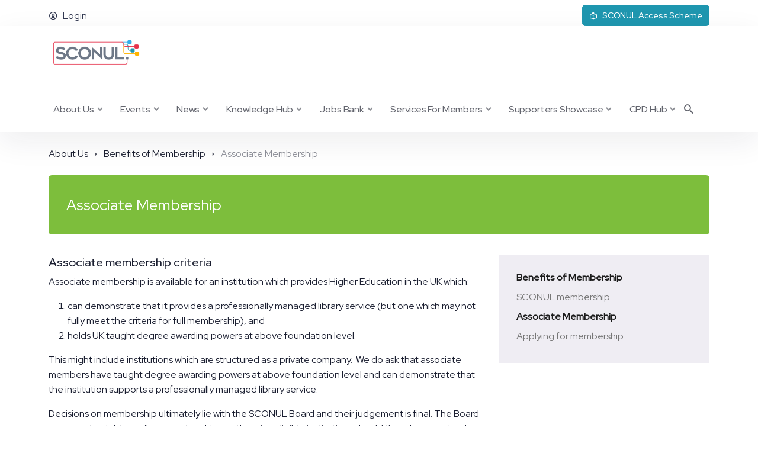

--- FILE ---
content_type: text/html; charset=utf-8
request_url: https://www.sconul.ac.uk/about-us/benefits-of-membership/associate-membership/
body_size: 13893
content:

<!doctype html>
<html lang="en" data-bs-theme="light">
<head>
    <!-- Required meta tags -->
    <meta charset="utf-8">
    <meta name="viewport" content="width=device-width, initial-scale=1">
    <link rel="icon" type="image/ico" href="/assets/img/favicon.ico?v=01.18.00.00">

    <!--Box Icons-->
    <link rel="stylesheet" href="/assets/fonts/boxicons/css/boxicons.min.css?v=01.18.00.00">

    <!--AOS Animations-->
    <link rel="stylesheet" href="/assets/vendor/node_modules/css/aos.css?v=01.18.00.00">

    <!--Iconsmind Icons-->
    <link rel="stylesheet" href="/assets/fonts/iconsmind/iconsmind.css?v=01.18.00.00">

    <!--Google fonts-->
    <link rel="preconnect" href="https://fonts.googleapis.com">
    <link rel="preconnect" crossorigin href="https://fonts.gstatic.com">
    <link rel="stylesheet" href="https://fonts.googleapis.com/css2?family=Poppins:ital,wght@0,200;0,300;0,400;0,500;0,600;0,700;1,400&amp;family=Source&#x2B;Serif&#x2B;Pro:ital@0;1&amp;display=swap">

    <!--Master slider-->
    <link rel="stylesheet" href="/assets/vendor/masterslider/style/masterslider.css?v=01.18.00.00">
    <link rel="stylesheet" href="/assets/vendor/masterslider/skins/black-1/style.css?v=01.18.00.00">

    <!--Swiper slider-->
    <link rel="stylesheet" href="/assets/vendor/node_modules/css/swiper-bundle.min.css?v=01.18.00.00">

    <!-- font awesome -->
    <link rel="stylesheet" href="/css/font-awesome.min.css?v=01.18.00.00">

    <!-- Main CSS -->
    <link rel="stylesheet" href="/assets/css/theme.css?v=01.18.00.00">
    <link rel="stylesheet" href="/assets/css/theme-teal.css?v=01.18.00.00">
    <link rel="stylesheet" href="/css/custom.css?v=01.18.00.00">

    <link rel="stylesheet" href="/css/validationEngine.jquery.css?v=01.18.00.00" />

    <title>SCONUL | Society of College, National and University Libraries</title>
    <meta name="author" content="Derventio Education Limited" />
    <meta name="keywords" content="SCONUL, Society of College, National and University Libraries" />

    <script crossorigin="anonymous" src="https://kit.fontawesome.com/d2ad18243e.js"></script>

    <script type="text/javascript">
        var vServicesPath = '/Services/';
        var vRES_OK = 'OK';
        var vRES_ERRORTITLE = 'Error';
        var vMaxSearchRecords = 10;
        var vLoggedIn = 'False' == 'False' ? false : true;

        var vHomePage = '/';
        var vDocumentLink = '/Resources/Documents';
        var vDiscussionLink = '/Discussions/Topic';
        var vDiscussionHome = '/Discussions';
        var vMembersLink = '/Network/People';
        var vInstitutionsLink = '/';
        var vTinyMCELink = '/Scripts/tiny_mce/tiny_mce.js?v=01.18.00.00';
        var vCalendarImg = '/images/Calendar.png';
        var vUploadScript = '/SCONULUploadController/PostFiles?v=01.18.00.00';
        var vTopicLink = '/Discussions/Topic';
        var vMyEvents = '/MySconul/MyEvents';
        var vBillingDetails = '/Resources/eventbooking/Bookings/Details';
        var vCheckOutPage = '/Resources/eventbooking/Bookings/Details/Checkout';
        var vEventsLink = '/eventbooking';
        var vCalendarEvents = '/Calendar';
        var vBasePath = '/';
        var vMyArea = vBasePath;
        var installationName = "SCONUL";
        var moodleURL = "";
        var installationID = "1";
        var LinkedInText = "";
        var iMostLikedPostID = -1;
        var CurrentMemberID = -1;
        var cAPILocation = 'https://live.sconul.api.derventio.education/api';
        var cDownloadPath = '/SCONULDownloadController/Download';
        var cSearchBasePath = '/SCONULSiteSearchController/';
        var vSubSiteID = -1;

        //not for use with for secure items as the JS var can be modified
        var vCMS = false;

        var oMyListDetails = eval({Discussions:[],Events:[],News:[],People:[],Resources:[],Jobs:[],BookedEvents:[]});

        if (location.protocol !== "https:") {
            location.protocol = "https:";
        }
    </script>

    <script src="/assets/vendor/node_modules/js/jquery.min.js?v=01.18.00.00"></script>
    <script src="/assets/vendor/masterslider/jquery.easing.min.js?v=01.18.00.00"></script>
    <script src="/assets/vendor/masterslider/masterslider.min.js?v=01.18.00.00"></script>
    <script src="/assets/vendor/node_modules/js/swiper-bundle.min.js?v=01.18.00.00"></script>

    <link rel="stylesheet" href="/assets/vendor/slick-carousel/slick/slick.css?v=2?v=01.18.00.00" />




    <script src="https://ajax.googleapis.com/ajax/libs/jquery/2.2.4/jquery.min.js"></script>
    <script src="https://ajax.googleapis.com/ajax/libs/jqueryui/1.12.1/jquery-ui.min.js"></script>
    <script type="text/javascript" src="/scripts/jquery.validate.js?v=01.18.00.00"></script>
    <script type="text/javascript" src="/scripts/General.js?v=01.18.00.00"></script>

    <script type="text/javascript" src="/scripts/Validator/jquery.validationEngine.js?v=01.18.00.00"></script>
    <script type="text/javascript" src="/scripts/Validator/languages/jquery.validationEngine-en.js?v=01.18.00.00"></script>

    <script type="text/javascript" src="/scripts/jquery.datalink.js?v=01.18.00.00"></script>
    <script type="text/javascript" src="/scripts/jquery.tmpl.min.js?v=01.18.00.00"></script>
    <script type="text/javascript" src="/scripts/json2.min.js?v=01.18.00.00"></script>
    <script type="text/javascript" src="/scripts/tiny_mce/jquery.tinymce.js?v=01.18.00.00"></script>
    <script type="text/javascript" src="/scripts/FileUploader/fileuploader.js?v=01.18.00.00"></script>
    <script type="text/javascript" src="/scripts/FileUploader/Uploader.js?v=01.18.00.00"></script>
    <script type="text/javascript" src="/scripts/HTMLEncoder.js?v=01.18.00.00"></script>
    <script type="text/javascript" src="/scripts/jquery.floatThead.min.js?v=01.18.00.00"></script>
    <script src="/scripts/plugins/timepicker/jquery.timepicker.min.js"></script>
    <script src="/scripts/plugins/timepicker/datepair.min.js"></script>
    <script src="/scripts/plugins/timepicker/jquery.datepair.min.js"></script>
    <script src="/scripts/plugins/bootstrap-switch/bootstrap-switch.min.js"></script>
    <script type="text/javascript" src="/scripts/tableexport/tableExport.js?v=01.18.00.00"></script>
    <script type="text/javascript" src="/scripts/tableexport/jquery.base64.js?v=01.18.00.00"></script>
    <script type="text/javascript" src="/scripts/timeline.js?v=01.18.00.00"></script>

    <!-- Google tag (gtag.js) -->
    <script async src="https://www.googletagmanager.com/gtag/js?id=G-BY7T1GJHZD"></script>
    <script>
      window.dataLayer = window.dataLayer || [];
      function gtag(){dataLayer.push(arguments);}
      gtag('js', new Date());

      gtag('config', 'G-BY7T1GJHZD');
    </script>

</head>

<body>

    <!--Preloader Spinner-->
    <div class="spinner-loader bg-primary text-white">
        <div class="spinner-grow" role="status">
        </div>
        <span class="small d-block ms-2">Loading...</span>
    </div>
    <!--begin:Header-->
    <header class="z-fixed bg-body">
        <div class="container pt-2 bg-body">
            <div class="row align-items-center bg-body">
                        <div class="col-3">
                            <a href="/login" class="me-3"><i class="bx bx-user-circle d-none d-sm-inline-block me-2 align-middle"></i>Login</a>
                        </div>
                <div class="col-9 text-end">
                    <div class="d-flex align-items-center justify-content-end">

                        <a href="/dashboard/my-list" class="me-3 hidden"><i class="bx bx-star d-none d-sm-inline-block me-2 align-middle"></i>My List</a>


                            <a href="https://access.sconul.ac.uk" target="_blank" class="btn btn-access btn-sm"><i class="bx bx-book-reader d-none d-sm-inline-block me-2 align-middle"></i>SCONUL Access Scheme</a>
                    </div>
                </div>
            </div>
        </div>

        <!--begin:navbar-->
        <nav class="navbar navbar-expand-lg navbar-light bg-body shadow-lg">
            <!--Navbar-fixed-background-->
            <div class="navbar-fixed-bg position-absolute"></div>
            <div class="container position-relative z-1 responsive-menu-container">
                <!--begin:logo-->
                <div class="d-flex align-items-center navbar-no-collapse-items logo-responsive">
                    <a class="navbar-brand" href="/">
                        <img src="/media/je2avicv/sconul-logo.png" alt="" class="img-fluid navbar-brand-sticky">
                        <img src="/media/je2avicv/sconul-logo.png" alt="" class="img-fluid">
                    </a>
                </div>
                <!--end:logo-->
                <!--begin:navbar-no-collapse-items-->
                <div class="d-flex align-items-center navbar-no-collapse-items order-lg-last responsive-search">
                    <!--Navbar toggler button-->
                    <button class="navbar-toggler order-last" type="button" data-bs-toggle="collapse"
                            data-bs-target="#mainNavbarTheme" aria-controls="mainNavbarTheme" aria-expanded="false"
                            aria-label="Toggle navigation">
                        <span class="navbar-toggler-icon">
                            <i></i>
                        </span>
                    </button>
                    <div class="nav-item me-3 me-lg-0">
                        <a href="#" data-bs-target="#modal-search-bar-2" data-bs-toggle="modal"
                           class="nav-link lh-1">
                            <i class="bx bx-search-alt-2 fs-5 lh-1"></i>
                        </a>
                        <!--Search-bar-2-collapse-->
                    </div>
                </div>
                <!--end:navbar-no-collapse-items-->
                <!--begin:navbar-collapse-->
                <div class="collapse navbar-collapse responsive-menu-items" id="mainNavbarTheme">
                    
<ul class="navbar-nav ms-auto">
    
            <li class="nav-item active dropdown position-lg-static">
                <a href="/about-us/" class="nav-link dropdown-toggle" data-bs-toggle='dropdown' data-bs-toggle='dropdown' data-haspopup='true'>
About Us                </a>

                    <div class="dropdown-menu dropdown-menu-fw px-lg-0">
                        <div class="dropdown-scroll-lg">
                            <div class="row m-3 ">
                                <div class="col-lg-4">
                                    <h4>About Us</h4>
                                    <p class="m-t-15"><p>SCONUL<strong> </strong>is the professional association for academic and research libraries in the UK and Ireland, irrespective of size and mission. </p>
<p>We provide leadership and support to our community through advocacy, policy development, sharing knowledge and good practice and direct services to members.</p></p>
                                </div>
                                <div class="col-lg-4">
                                        <a class="dropdown-item" href="/about-us/about-sconul/">About SCONUL</a>
                                        <a class="dropdown-item" href="/about-us/our-board/">Our Board</a>
                                        <a class="dropdown-item" href="/about-us/our-members/">Our Members</a>
                                        <a class="dropdown-item" href="/about-us/sconuls-strategy/">SCONUL&#x27;s Strategy</a>
                                        <a class="dropdown-item" href="/about-us/our-working-groups/">Our Working Groups</a>
                                        <a class="dropdown-item" href="/about-us/benefits-of-membership/">Benefits of Membership</a>
                                        <a class="dropdown-item" href="/about-us/the-sconul-team/">The SCONUL Team</a>
                                        <a class="dropdown-item" href="/about-us/public-statements/">Public Statements</a>
                                        <a class="dropdown-item" href="/about-us/contact-us/">Contact Us</a>

                                </div>


                                <div class="col-lg-4">
                                    <div class="row">
                                        <div class="col-lg-12" >
                                                <div style="background: url('/media/iiwjm4vj/about-us-menu-option-update.png');" class="rounded p-3 text-light text-center Shadow-lg">
                                                    <p>Want to get involved in supporting SCONUL&#x2019;s work?</p>
                                                    <p></p>
                                                        <a href="/about-us/sconuls-strategy/delivering-the-strategy/" class="text-light fw-bold">Read More</a>

                                                </div>
                                        </div>
                                            <div class="col-lg-12 mt-3">

                                                <div style="background: url('/media/iiwjm4vj/about-us-menu-option-update.png');" class="rounded p-3 text-light text-center Shadow-lg">
                                                    <p>Why join SCONUL?</p>
                                                    <p></p>
                                                            <a href="/about-us/benefits-of-membership/" class="text-light fw-bold">Read More</a>
                                                </div>
                                        </div>
                                    </div>
                                </div>
                            </div>
                        </div>
                    </div>
            </li>
            <li class="nav-item  dropdown position-lg-static">
                <a href="/events/" class="nav-link dropdown-toggle" data-bs-toggle='dropdown' data-bs-toggle='dropdown' data-haspopup='true'>
Events                </a>

                    <div class="dropdown-menu dropdown-menu-fw px-lg-0">
                        <div class="dropdown-scroll-lg">
                            <div class="row m-3 ">
                                <div class="col-lg-4">
                                    <h4>Events</h4>
                                    <p class="m-t-15"><p>Here you will find information about forthcoming events including information about how to book.</p>
<p>You can also find information about previous events and access recordings of webinars.  </p>
<p>If you can't find the event you are looking for, or you have ideas about future webinars or events, then please contact <a href="mailto:ann.rossiter@sconul.ac.uk" title="ann.rossiter@sconul.ac.uk">ann.rossiter@sconul.ac.uk</a>.</p></p>
                                </div>
                                <div class="col-lg-4">
                                        <a class="dropdown-item" href="/events/events-coming-up/">Events Coming Up</a>
                                        <a class="dropdown-item" href="/events/past-events/">Past Events</a>

                                </div>


                                <div class="col-lg-4">
                                    <div class="row">
                                        <div class="col-lg-12" >
                                                <div style="background: url('/media/jdgpofjq/events-menu-option-update.png');" class="rounded p-3 text-light text-center Shadow-lg">
                                                    <p>SCONUL Autumn Conference 2025</p>
                                                    <p></p>
                                                        <a href="https://www.sconul.ac.uk/events/sconul-autumn-conference-2025/" class="text-light fw-bold">Read more</a>

                                                </div>
                                        </div>
                                            <div class="col-lg-12 mt-3">

                                                <div style="background: url('/media/jdgpofjq/events-menu-option-update.png');" class="rounded p-3 text-light text-center Shadow-lg">
                                                    <p>You can access recordings of our Libraries after Lockdown programme here </p>
                                                    <p></p>
                                                            <a href="/cpd-hub/libraries-after-lockdown-a-virtual-collaboration/" class="text-light fw-bold">Watch now</a>
                                                </div>
                                        </div>
                                    </div>
                                </div>
                            </div>
                        </div>
                    </div>
            </li>
            <li class="nav-item  dropdown position-lg-static">
                <a href="/news/" class="nav-link dropdown-toggle" data-bs-toggle='dropdown' data-bs-toggle='dropdown' data-haspopup='true'>
News                </a>

                    <div class="dropdown-menu dropdown-menu-fw px-lg-0">
                        <div class="dropdown-scroll-lg">
                            <div class="row m-3 ">
                                <div class="col-lg-4">
                                    <h4>News</h4>
                                    <p class="m-t-15"><p>Keep up to date with the latest news from SCONUL and the sector.  </p></p>
                                </div>
                                <div class="col-lg-4">
                                        <a class="dropdown-item" href="/news/latest-news/">Latest News</a>
                                        <a class="dropdown-item" href="/news/newsletter/">Newsletter</a>
                                        <a class="dropdown-item" href="/news/news-archive/">News Archive</a>
                                        <a class="dropdown-item" href="/news/sconul-focus-archive/">SCONUL Focus Archive</a>

                                </div>


                                <div class="col-lg-4">
                                    <div class="row">
                                        <div class="col-lg-12" >
                                                <div style="background: url('/media/xufj3t0o/news-menu-option.png');" class="rounded p-3 text-light text-center Shadow-lg">
                                                    <p>Newsletter</p>
                                                    <p>To receive our latest newsletter in your inbox, join lis-sconul here</p>
                                                        <a href="mailto:sconul@sconul.ac.uk" class="text-light fw-bold">Read More</a>

                                                </div>
                                        </div>
                                            <div class="col-lg-12 mt-3">

                                                <div style="background: url('/media/xufj3t0o/news-menu-option.png');" class="rounded p-3 text-light text-center Shadow-lg">
                                                    <p>Share News Stories</p>
                                                    <p>To share a news story, email us here </p>
                                                            <a href="mailto:SitMui.ng@sconul.ac.uk" class="text-light fw-bold">Read More</a>
                                                </div>
                                        </div>
                                    </div>
                                </div>
                            </div>
                        </div>
                    </div>
            </li>
            <li class="nav-item  dropdown position-lg-static">
                <a href="/knowledge-hub/" class="nav-link dropdown-toggle" data-bs-toggle='dropdown' data-bs-toggle='dropdown' data-haspopup='true'>
Knowledge Hub                </a>

                    <div class="dropdown-menu dropdown-menu-fw px-lg-0">
                        <div class="dropdown-scroll-lg">
                            <div class="row m-3 ">
                                <div class="col-lg-4">
                                    <h4>Knowledge Hub</h4>
                                    <p class="m-t-15"><p>Browse resources on topics of interest to staff at our member libraries.</p>
<p>If you would like to suggest or share resources of interest to members, please contact us here: <a href="mailto:lisa.mclaren@sconul.ac.uk">lisa.mclaren@sconul.ac.uk</a></p></p>
                                </div>
                                <div class="col-lg-4">
                                        <a class="dropdown-item" href="/knowledge-hub/explore-by-topic/">Explore by Topic</a>
                                        <a class="dropdown-item" href="/knowledge-hub/ai/">AI</a>
                                        <a class="dropdown-item" href="/knowledge-hub/content-and-collections/">Content and Collections</a>
                                        <a class="dropdown-item" href="/knowledge-hub/equality-diversity-and-inclusion/">Equality, Diversity and Inclusion</a>
                                        <a class="dropdown-item" href="/knowledge-hub/library-structures-and-strategies/">Library Structures and Strategies</a>
                                        <a class="dropdown-item" href="/knowledge-hub/library-technologies/">Library Technologies</a>
                                        <a class="dropdown-item" href="/knowledge-hub/organisational-development/">Organisational Development</a>
                                        <a class="dropdown-item" href="/knowledge-hub/space-and-design/">Space and Design</a>
                                        <a class="dropdown-item" href="/knowledge-hub/sustainability/">Sustainability</a>

                                </div>


                                <div class="col-lg-4">
                                    <div class="row">
                                        <div class="col-lg-12" >
                                                <div style="background: url('/media/wcufcyu3/knowledge-menu-option.png');" class="rounded p-3 text-light text-center Shadow-lg">
                                                    <p>Watch our  recent Technology-enhanced spaces webinar</p>
                                                    <p></p>
                                                        <a href="/knowledge-hub/space-and-design/exploring-technology-enhanced-spaces-webinar-20-february-2024/" class="text-light fw-bold">Watch now</a>

                                                </div>
                                        </div>
                                    </div>
                                </div>
                            </div>
                        </div>
                    </div>
            </li>
            <li class="nav-item  dropdown position-lg-static">
                <a href="/jobs-bank/" class="nav-link dropdown-toggle" data-bs-toggle='dropdown' data-bs-toggle='dropdown' data-haspopup='true'>
Jobs Bank                </a>

                    <div class="dropdown-menu dropdown-menu-fw px-lg-0">
                        <div class="dropdown-scroll-lg">
                            <div class="row m-3 ">
                                <div class="col-lg-4">
                                    <h4>Jobs Bank</h4>
                                    <p class="m-t-15"><p>You can find a list of jobs being advertised by our members under <a href="/jobs-bank/current-roles/" title="Current Roles">Current Roles</a>.  </p>
<p>If you are a SCONUL member and have any senior job opportunities that you would like us to include, please e-mail <a href="mailto:SitMui.Ng@sconul.ac.uk" title="SitMui.Ng@sconul.ac.uk">SitMui.Ng@sconul.ac.uk</a> with the following details of the vacancy:  </p>
<ul>
<li>Job title</li>
<li>Institution</li>
<li>Brief description of job vacancy (Max 100 words)</li>
<li>Closing date </li>
<li>A link to the job advert</li>
</ul>
<p> </p></p>
                                </div>
                                <div class="col-lg-4">
                                        <a class="dropdown-item" href="/jobs-bank/current-roles/">Current Roles</a>
                                        <a class="dropdown-item" href="/jobs-bank/list-a-post-at-a-sconul-member-library/">List a post at a SCONUL member library</a>

                                </div>


                                <div class="col-lg-4">
                                    <div class="row">
                                        <div class="col-lg-12" >
                                                <div style="background: url('/media/iiwjm4vj/about-us-menu-option-update.png');" class="rounded p-3 text-light text-center Shadow-lg">
                                                    <p>Current roles</p>
                                                    <p>See all the jobs in our sector</p>
                                                        <a href="/jobs-bank/current-roles/" class="text-light fw-bold">Apply now</a>

                                                </div>
                                        </div>
                                            <div class="col-lg-12 mt-3">

                                                <div style="background: url('/media/iiwjm4vj/about-us-menu-option-update.png');" class="rounded p-3 text-light text-center Shadow-lg">
                                                    <p>Newsletter</p>
                                                    <p>To receive our latest newsletter in your inbox which includes information about new posts, join lis-sconul </p>
                                                            <a href="mailto:sconul@sconul.ac.uk" class="text-light fw-bold">Sign up now</a>
                                                </div>
                                        </div>
                                    </div>
                                </div>
                            </div>
                        </div>
                    </div>
            </li>
            <li class="nav-item  dropdown position-lg-static">
                <a href="/services-for-members/" class="nav-link dropdown-toggle" data-bs-toggle='dropdown' data-bs-toggle='dropdown' data-haspopup='true'>
Services for Members                </a>

                    <div class="dropdown-menu dropdown-menu-fw px-lg-0">
                        <div class="dropdown-scroll-lg">
                            <div class="row m-3 ">
                                <div class="col-lg-4">
                                    <h4>Services for Members</h4>
                                    <p class="m-t-15"><p>SCONUL<strong> </strong>offers a range of services for our members, including our <strong><a rel="noopener" href="http://www.access.sconul.ac.uk" target="_blank">Access Scheme </a></strong>and <a rel="noopener" href="/services-for-members/technology-survey/" target="_blank" title="Technology Survey">Technology Survey.</a></p>
<p>Please check our CPD<strong> </strong>menu for specific resources related to this area</p></p>
                                </div>
                                <div class="col-lg-4">
                                        <a class="dropdown-item" href="/services-for-members/access-scheme/">Access Scheme</a>
                                        <a class="dropdown-item" href="/services-for-members/advocacy/">Advocacy</a>
                                        <a class="dropdown-item" href="/services-for-members/benchmarking-statistics/">Benchmarking Statistics</a>
                                        <a class="dropdown-item" href="/services-for-members/consultants-register/">Consultants Register</a>
                                        <a class="dropdown-item" href="/services-for-members/library-design-awards/">Library Design Awards</a>
                                        <a class="dropdown-item" href="/services-for-members/small-and-specialist-institutions-forum/">Small and Specialist Institutions Forum</a>
                                        <a class="dropdown-item" href="/services-for-members/technology-survey/">Technology Survey</a>
                                        <a class="dropdown-item" href="/services-for-members/unsub-agreement/">Unsub Agreement</a>

                                </div>


                                <div class="col-lg-4">
                                    <div class="row">
                                        <div class="col-lg-12" >
                                                <div style="background: url('/media/jdgpofjq/events-menu-option-update.png');" class="rounded p-3 text-light text-center Shadow-lg">
                                                    <p>Find out about our Access Scheme</p>
                                                    <p></p>
                                                        <a href="/services-for-members/access-scheme/" class="text-light fw-bold">Read More</a>

                                                </div>
                                        </div>
                                            <div class="col-lg-12 mt-3">

                                                <div style="background: url('/media/jdgpofjq/events-menu-option-update.png');" class="rounded p-3 text-light text-center Shadow-lg">
                                                    <p>SCONUL Statistics</p>
                                                    <p>See this year&#x27;s benchmarking statistics </p>
                                                            <a href="/services-for-members/benchmarking-statistics/sconul-annual-library-statistics-2023-24/" class="text-light fw-bold">Read more</a>
                                                </div>
                                        </div>
                                    </div>
                                </div>
                            </div>
                        </div>
                    </div>
            </li>
            <li class="nav-item  dropdown position-lg-static">
                <a href="/supporters-showcase/" class="nav-link dropdown-toggle" data-bs-toggle='dropdown' data-bs-toggle='dropdown' data-haspopup='true'>
Supporters Showcase                </a>

                    <div class="dropdown-menu dropdown-menu-fw px-lg-0">
                        <div class="dropdown-scroll-lg">
                            <div class="row m-3 ">
                                <div class="col-lg-4">
                                    <h4>Supporters Showcase</h4>
                                    <p class="m-t-15"><p>You can find more information here about SCONUL’s<strong> </strong>supporters and learn more about their products and services, meet their teams and view case studies.</p></p>
                                </div>
                                <div class="col-lg-4">
                                        <a class="dropdown-item" href="/supporters-showcase/our-supporters/">Our supporters</a>

                                </div>


                                <div class="col-lg-4">
                                    <div class="row">
                                        <div class="col-lg-12" >
                                                <div style="background: url('/media/xufj3t0o/news-menu-option.png');" class="rounded p-3 text-light text-center Shadow-lg">
                                                    <p>Partnership opportunities</p>
                                                    <p>For more information regarding partnership opportunities, please contact SitMui Ng </p>
                                                        <a href="mailto:sitmui.ng@sconul.ac.uk" class="text-light fw-bold">Email now</a>

                                                </div>
                                        </div>
                                    </div>
                                </div>
                            </div>
                        </div>
                    </div>
            </li>
            <li class="nav-item  dropdown position-lg-static">
                <a href="/cpd-hub/" class="nav-link dropdown-toggle" data-bs-toggle='dropdown' data-bs-toggle='dropdown' data-haspopup='true'>
CPD Hub                </a>

                    <div class="dropdown-menu dropdown-menu-fw px-lg-0">
                        <div class="dropdown-scroll-lg">
                            <div class="row m-3 ">
                                <div class="col-lg-4">
                                    <h4>CPD Hub</h4>
                                    <p class="m-t-15"><p>SCONUL<strong> </strong>is committed to supporting those leading our members to excel and to develop the next generation of library leaders.</p>
<p>Here you will find information on the services we provide directly and provide access to, plus lists of resources which may be helpful.</p></p>
                                </div>
                                <div class="col-lg-4">
                                        <a class="dropdown-item" href="/cpd-hub/action-learning-sets/">Action Learning Sets</a>
                                        <a class="dropdown-item" href="/cpd-hub/community-of-interest-groups/">Community of Interest Groups</a>
                                        <a class="dropdown-item" href="/cpd-hub/cpd-review/">CPD Review</a>
                                        <a class="dropdown-item" href="/cpd-hub/deputies-and-directors-groups/">Deputies and Directors Groups</a>
                                        <a class="dropdown-item" href="/cpd-hub/hea-fellowship-support/">HEA Fellowship Support</a>
                                        <a class="dropdown-item" href="/cpd-hub/leading-change-on-race-training/">Leading Change on Race Training</a>
                                        <a class="dropdown-item" href="/cpd-hub/leading-libraries/">Leading Libraries</a>
                                        <a class="dropdown-item" href="/cpd-hub/libraries-after-lockdown-a-virtual-collaboration/">Libraries after lockdown: A virtual collaboration</a>
                                        <a class="dropdown-item" href="/cpd-hub/mentoring-scheme/">Mentoring scheme</a>
                                        <a class="dropdown-item" href="/cpd-hub/positive-action-trainee-resources/">Positive Action Trainee Resources</a>
                                        <a class="dropdown-item" href="/cpd-hub/professional-service-directors-programme/">Professional Service Directors&#x27; Programme</a>
                                        <a class="dropdown-item" href="/cpd-hub/resource-list/">Resource List</a>

                                </div>


                                <div class="col-lg-4">
                                    <div class="row">
                                        <div class="col-lg-12" >
                                                <div style="background: url('/media/wcufcyu3/knowledge-menu-option.png');" class="rounded p-3 text-light text-center Shadow-lg">
                                                    <p>Have you benefited from the support of colleagues over the course of your career?  Want to give something back and support the next generation? Sign up to be a SCONUL mentor here.</p>
                                                    <p></p>
                                                        <a href="/cpd-hub/mentoring-scheme/" class="text-light fw-bold">Read More</a>

                                                </div>
                                        </div>
                                            <div class="col-lg-12 mt-3">

                                                <div style="background: url('/media/wcufcyu3/knowledge-menu-option.png');" class="rounded p-3 text-light text-center Shadow-lg">
                                                    <p>EDI Resources</p>
                                                    <p></p>
                                                            <a href="/knowledge-hub/equality-diversity-and-inclusion/resources-and-links/" class="text-light fw-bold">Read More</a>
                                                </div>
                                        </div>
                                    </div>
                                </div>
                            </div>
                        </div>
                    </div>
            </li>
</ul>
                </div>
                <!--end:navbar-collapse-->
            </div>
            <!--end:Navbar items-->

        </nav>
        <!--end:navbar-->
    </header>
    <!--end:header-->
    <!--begin:main content-->

    <main>

            <section class="position-relative">
                <div class="container pt-4 pb-4">
                    <div class="row">
                        <div class="col-md-12 ">
                            <nav aria-label="breadcrumb">
                                <ol class="breadcrumb mb-0">
                                                <li class="breadcrumb-item">About Us</li>
                                                <li class="breadcrumb-item">Benefits of Membership</li>
                                    <li class="breadcrumb-item active breadcrumb-current-page-name" aria-current="page">Associate Membership</li>
                                </ol>
                            </nav>
                        </div>
                    </div>
                </div>
            </section>

        

    <main class="main-content" id="main-content">
        <section class="position-relative">
            <div class="container position-relative">
                    <div style="background-color: #7dbe3c; color: #fff;" class="rounded-1 page-header-block">
                        <p>Associate Membership</p>
                    </div>
                        <div class="row">
                            <div class="col-md-8">
                                



<div class="row fix-anchor-tag">

<div class="col-md-12">
    

<h3>Associate membership criteria </h3>
<p>Associate membership is available for an institution which provides Higher Education in the UK which:</p>
<ol>
<li>can demonstrate that it provides a professionally managed library service (but one which may not fully meet the criteria for full membership), and</li>
<li>holds UK taught degree awarding powers at above foundation level.</li>
</ol>
<p>This might include institutions which are structured as a private company.  We do ask that associate members have taught degree awarding powers at above foundation level and can demonstrate that the institution supports a professionally managed library service.</p>
<p>Decisions on membership ultimately lie with the SCONUL Board and their judgement is final. The Board reserves the right to refuse membership to otherwise eligible institutions should there be perceived to be a conflict of interest between the applying organisation and our charitable objectives.</p>
<h3>Benefits of associate membership</h3>
<p>Professional associations such as SCONUL provide a spectrum of benefits to members which include sharing information and good practice; providing training and career development opportunities; and delivering or facilitating shared services which provide direct support to members.</p>
<p>We also provide benefits on behalf of the sector as a whole which includes acting as a cradle of innovation by commissioning research, sharing intelligence and brokering conversations; and allowing the community to speak with a common voice through our advocacy and communications activities. Membership of SCONUL also supports members through engendering and developing a sense of community and belonging.</p>
<p>The benefits of associate membership are focused on sharing information and best practice, on training and support with professional development, and on the benefits of our advocacy and sector development work.  Staff at associate member institutions will also benefit from the support and sense of belonging that being part of the SCONUL community bring. </p>
<p>They exclude access to services which have at their core the requirement for reciprocity, including the SCONUL benchmarking statistics and the SCONUL Access Scheme. Voting and elected positions are limited to institutions which are full members. Please see table below for the list of services available to associate members. Services and support are provided free unless otherwise stated.</p>
<table border="1" cellspacing="0" cellpadding="0" width="605" class="MsoNormalTable" style="width: 713px; margin-left: -0.25pt; border-collapse: collapse; border: none;">
<thead>
<tr style="mso-yfti-irow: 0; mso-yfti-firstrow: yes;">
<td width="378" valign="top" style="width: 400.344px; border-width: 1pt 1pt 2.25pt; border-style: solid; border-color: rgb(176, 217, 136); border-image: initial; padding: 4.25pt 5.4pt;">
<p class="MsoNormalCxSpFirst"><strong>Service</strong></p>
</td>
<td width="227" valign="top" style="width: 280.875px; border-top: 1pt solid rgb(176, 217, 136); border-left: none; border-bottom: 2.25pt solid rgb(176, 217, 136); border-right: 1pt solid rgb(176, 217, 136); padding: 4.25pt 5.4pt;">
<p class="MsoNormalCxSpMiddle"><strong>Included with associate membership</strong></p>
</td>
</tr>
</thead>
<tbody>
<tr style="mso-yfti-irow: 1;">
<td width="378" valign="top" style="width: 400.344px; border-right: 1pt solid rgb(176, 217, 136); border-bottom: 1pt solid rgb(176, 217, 136); border-left: 1pt solid rgb(176, 217, 136); border-image: initial; border-top: none; padding: 4.25pt 5.4pt;">
<p class="MsoNormalCxSpMiddle">SCONUL webinar programmes</p>
</td>
<td width="227" valign="top" style="width: 280.875px; border-top: none; border-left: none; border-bottom: 1pt solid rgb(176, 217, 136); border-right: 1pt solid rgb(176, 217, 136); padding: 4.25pt 5.4pt;">
<p style="text-align: center;" class="MsoNormalCxSpMiddle" align="center"><span style="font-family: Wingdings; mso-ascii-font-family: 'Red Hat Display'; mso-hansi-font-family: 'Red Hat Display'; mso-ansi-language: EN-GB; mso-char-type: symbol; mso-symbol-font-family: Wingdings;" lang="EN-GB">ü</span></p>
</td>
</tr>
<tr style="mso-yfti-irow: 2;">
<td width="378" valign="top" style="width: 400.344px; border-right: 1pt solid rgb(176, 217, 136); border-bottom: 1pt solid rgb(176, 217, 136); border-left: 1pt solid rgb(176, 217, 136); border-image: initial; border-top: none; padding: 4.25pt 5.4pt;">
<p class="MsoNormalCxSpMiddle"><span style="mso-ansi-language: EN-GB;" lang="EN-GB"><a href="/events/events-coming-up/"><span style="font-weight: normal; mso-bidi-font-style: italic;">Conferences and seminars</span></a></span></p>
</td>
<td width="227" valign="top" style="width: 280.875px; border-top: none; border-left: none; border-bottom: 1pt solid rgb(176, 217, 136); border-right: 1pt solid rgb(176, 217, 136); padding: 4.25pt 5.4pt;">
<p style="text-align: center;" class="MsoNormalCxSpMiddle" align="center"><span style="mso-ansi-language: EN-GB;" lang="EN-GB">Delegate fees may apply for face to face events</span></p>
</td>
</tr>
<tr style="mso-yfti-irow: 3;">
<td width="378" valign="top" style="width: 400.344px; border-right: 1pt solid rgb(176, 217, 136); border-bottom: 1pt solid rgb(176, 217, 136); border-left: 1pt solid rgb(176, 217, 136); border-image: initial; border-top: none; padding: 4.25pt 5.4pt;">
<p class="MsoNormalCxSpMiddle">SCONUL community mailing list</p>
</td>
<td width="227" valign="top" style="width: 280.875px; border-top: none; border-left: none; border-bottom: 1pt solid rgb(176, 217, 136); border-right: 1pt solid rgb(176, 217, 136); padding: 4.25pt 5.4pt;">
<p style="text-align: center;" class="MsoNormalCxSpMiddle" align="center"><span style="font-family: Wingdings; mso-ascii-font-family: 'Red Hat Display'; mso-hansi-font-family: 'Red Hat Display'; mso-ansi-language: EN-GB; mso-char-type: symbol; mso-symbol-font-family: Wingdings;" lang="EN-GB">ü</span></p>
</td>
</tr>
<tr style="mso-yfti-irow: 4;">
<td width="378" valign="top" style="width: 400.344px; border-right: 1pt solid rgb(176, 217, 136); border-bottom: 1pt solid rgb(176, 217, 136); border-left: 1pt solid rgb(176, 217, 136); border-image: initial; border-top: none; padding: 4.25pt 5.4pt;">
<p class="MsoNormalCxSpMiddle"><span style="mso-ansi-language: EN-GB;" lang="EN-GB"><a href="/news/newsletter/">Newsletters</a></span><span style="mso-ansi-language: EN-GB; mso-bidi-font-style: italic;" lang="EN-GB"> and news flashes</span></p>
</td>
<td width="227" valign="top" style="width: 280.875px; border-top: none; border-left: none; border-bottom: 1pt solid rgb(176, 217, 136); border-right: 1pt solid rgb(176, 217, 136); padding: 4.25pt 5.4pt;">
<p style="text-align: center;" class="MsoNormalCxSpMiddle" align="center"><span style="font-family: Wingdings; mso-ascii-font-family: 'Red Hat Display'; mso-hansi-font-family: 'Red Hat Display'; mso-ansi-language: EN-GB; mso-char-type: symbol; mso-symbol-font-family: Wingdings;" lang="EN-GB">ü</span></p>
</td>
</tr>
<tr style="mso-yfti-irow: 5;">
<td width="378" valign="top" style="width: 400.344px; border-right: 1pt solid rgb(176, 217, 136); border-bottom: 1pt solid rgb(176, 217, 136); border-left: 1pt solid rgb(176, 217, 136); border-image: initial; border-top: none; padding: 4.25pt 5.4pt;">
<p class="MsoNormalCxSpMiddle"><span style="mso-ansi-language: EN-GB;" lang="EN-GB"><a href="/cpd-hub/deputies-and-directors-groups/"><span style="font-weight: normal; mso-bidi-font-style: italic;">Deputies and new directors’ groups</span></a></span></p>
</td>
<td width="227" valign="top" style="width: 280.875px; border-top: none; border-left: none; border-bottom: 1pt solid rgb(176, 217, 136); border-right: 1pt solid rgb(176, 217, 136); padding: 4.25pt 5.4pt;">
<p style="text-align: center;" class="MsoNormalCxSpMiddle" align="center"><span style="font-family: Wingdings; mso-ascii-font-family: 'Red Hat Display'; mso-hansi-font-family: 'Red Hat Display'; mso-ansi-language: EN-GB; mso-char-type: symbol; mso-symbol-font-family: Wingdings;" lang="EN-GB">ü</span></p>
</td>
</tr>
<tr style="mso-yfti-irow: 6;">
<td width="378" valign="top" style="width: 400.344px; border-right: 1pt solid rgb(176, 217, 136); border-bottom: 1pt solid rgb(176, 217, 136); border-left: 1pt solid rgb(176, 217, 136); border-image: initial; border-top: none; padding: 4.25pt 5.4pt;">
<p class="MsoNormalCxSpMiddle"><span style="mso-ansi-language: EN-GB;" lang="EN-GB"><a href="/cpd-hub/mentoring-scheme/">Mentoring Scheme</a></span></p>
</td>
<td width="227" valign="top" style="width: 280.875px; border-top: none; border-left: none; border-bottom: 1pt solid rgb(176, 217, 136); border-right: 1pt solid rgb(176, 217, 136); padding: 4.25pt 5.4pt;">
<p style="text-align: center;" class="MsoNormalCxSpMiddle" align="center"><span style="font-family: Wingdings; mso-ascii-font-family: 'Red Hat Display'; mso-hansi-font-family: 'Red Hat Display'; mso-ansi-language: EN-GB; mso-char-type: symbol; mso-symbol-font-family: Wingdings;" lang="EN-GB">ü</span></p>
</td>
</tr>
<tr style="mso-yfti-irow: 7;">
<td width="378" valign="top" style="width: 400.344px; border-right: 1pt solid rgb(176, 217, 136); border-bottom: 1pt solid rgb(176, 217, 136); border-left: 1pt solid rgb(176, 217, 136); border-image: initial; border-top: none; padding: 4.25pt 5.4pt;">
<p class="MsoNormalCxSpMiddle"><span style="mso-ansi-language: EN-GB;" lang="EN-GB"><a href="/cpd-hub/action-learning-sets/">Action Learning Sets</a></span><span style="mso-ansi-language: EN-GB; mso-bidi-font-style: italic;" lang="EN-GB"> (with other professional services)</span></p>
</td>
<td width="227" valign="top" style="width: 280.875px; border-top: none; border-left: none; border-bottom: 1pt solid rgb(176, 217, 136); border-right: 1pt solid rgb(176, 217, 136); padding: 4.25pt 5.4pt;">
<p style="text-align: center;" class="MsoNormalCxSpMiddle" align="center"><span style="mso-ansi-language: EN-GB; mso-bidi-font-style: italic;" lang="EN-GB">Delegate fees apply</span></p>
</td>
</tr>
<tr style="mso-yfti-irow: 8;">
<td width="378" valign="top" style="width: 400.344px; border-right: 1pt solid rgb(176, 217, 136); border-bottom: 1pt solid rgb(176, 217, 136); border-left: 1pt solid rgb(176, 217, 136); border-image: initial; border-top: none; padding: 4.25pt 5.4pt;">
<p class="MsoNormalCxSpMiddle"><span style="mso-ansi-language: EN-GB;" lang="EN-GB"><a href="/cpd-hub/leading-change-on-race-training/"><span style="font-weight: normal; mso-bidi-font-style: italic;">Leading Change on Race workshops</span></a></span> with Advance HE</p>
</td>
<td width="227" valign="top" style="width: 280.875px; border-top: none; border-left: none; border-bottom: 1pt solid rgb(176, 217, 136); border-right: 1pt solid rgb(176, 217, 136); padding: 4.25pt 5.4pt;">
<p style="text-align: center;" class="MsoNormalCxSpMiddle" align="center">SCONUL subsidised rate</p>
</td>
</tr>
<tr style="mso-yfti-irow: 9;">
<td width="378" valign="top" style="width: 400.344px; border-right: 1pt solid rgb(176, 217, 136); border-bottom: 1pt solid rgb(176, 217, 136); border-left: 1pt solid rgb(176, 217, 136); border-image: initial; border-top: none; padding: 4.25pt 5.4pt;">
<p class="MsoNormalCxSpMiddle">Small and specialist institutions Forum</p>
</td>
<td width="227" valign="top" style="width: 280.875px; border-top: none; border-left: none; border-bottom: 1pt solid rgb(176, 217, 136); border-right: 1pt solid rgb(176, 217, 136); padding: 4.25pt 5.4pt;">
<p style="text-align: center;" class="MsoNormalCxSpMiddle" align="center"><span style="font-family: Wingdings; mso-ascii-font-family: 'Red Hat Display'; mso-hansi-font-family: 'Red Hat Display'; mso-ansi-language: EN-GB; mso-char-type: symbol; mso-symbol-font-family: Wingdings;" lang="EN-GB">ü</span></p>
</td>
</tr>
<tr style="mso-yfti-irow: 10;">
<td width="378" valign="top" style="width: 400.344px; border-right: 1pt solid rgb(176, 217, 136); border-bottom: 1pt solid rgb(176, 217, 136); border-left: 1pt solid rgb(176, 217, 136); border-image: initial; border-top: none; padding: 4.25pt 5.4pt;">
<p class="MsoNormalCxSpMiddle">HEA Fellowship support scheme</p>
</td>
<td width="227" valign="top" style="width: 280.875px; border-top: none; border-left: none; border-bottom: 1pt solid rgb(176, 217, 136); border-right: 1pt solid rgb(176, 217, 136); padding: 4.25pt 5.4pt;">
<p style="text-align: center;" class="MsoNormalCxSpMiddle" align="center"><span style="font-family: Wingdings; mso-ascii-font-family: 'Red Hat Display'; mso-hansi-font-family: 'Red Hat Display'; mso-ansi-language: EN-GB; mso-char-type: symbol; mso-symbol-font-family: Wingdings;" lang="EN-GB">ü</span></p>
</td>
</tr>
<tr style="mso-yfti-irow: 11;">
<td width="378" valign="top" style="width: 400.344px; border-right: 1pt solid rgb(176, 217, 136); border-bottom: 1pt solid rgb(176, 217, 136); border-left: 1pt solid rgb(176, 217, 136); border-image: initial; border-top: none; padding: 4.25pt 5.4pt;">
<p class="MsoNormalCxSpMiddle">Briefing papers and research outputs</p>
</td>
<td width="227" valign="top" style="width: 280.875px; border-top: none; border-left: none; border-bottom: 1pt solid rgb(176, 217, 136); border-right: 1pt solid rgb(176, 217, 136); padding: 4.25pt 5.4pt;">
<p style="text-align: center;" class="MsoNormalCxSpMiddle" align="center"><span style="font-family: Wingdings; mso-ascii-font-family: 'Red Hat Display'; mso-hansi-font-family: 'Red Hat Display'; mso-ansi-language: EN-GB; mso-char-type: symbol; mso-symbol-font-family: Wingdings;" lang="EN-GB">ü</span></p>
</td>
</tr>
<tr style="mso-yfti-irow: 12;">
<td width="378" valign="top" style="width: 400.344px; border-right: 1pt solid rgb(176, 217, 136); border-bottom: 1pt solid rgb(176, 217, 136); border-left: 1pt solid rgb(176, 217, 136); border-image: initial; border-top: none; padding: 4.25pt 5.4pt;">
<p class="MsoNormalCxSpMiddle"><span style="mso-ansi-language: EN-GB;" lang="EN-GB"><a href="/services-for-members/library-design-awards/">Library Design Awards</a></span></p>
</td>
<td width="227" valign="top" style="width: 280.875px; border-top: none; border-left: none; border-bottom: 1pt solid rgb(176, 217, 136); border-right: 1pt solid rgb(176, 217, 136); padding: 4.25pt 5.4pt;">
<p style="text-align: center;" class="MsoNormalCxSpMiddle" align="center"><span style="font-family: Wingdings; mso-ascii-font-family: 'Red Hat Display'; mso-hansi-font-family: 'Red Hat Display'; mso-ansi-language: EN-GB; mso-char-type: symbol; mso-symbol-font-family: Wingdings;" lang="EN-GB">ü</span></p>
</td>
</tr>
<tr style="mso-yfti-irow: 13;">
<td width="378" valign="top" style="width: 400.344px; border-right: 1pt solid rgb(176, 217, 136); border-bottom: 1pt solid rgb(176, 217, 136); border-left: 1pt solid rgb(176, 217, 136); border-image: initial; border-top: none; padding: 4.25pt 5.4pt;">
<p class="MsoNormalCxSpMiddle"><span style="mso-ansi-language: EN-GB;" lang="EN-GB"><a href="/services-for-members/unsub-agreement/">Unsub</a></span><span style="mso-ansi-language: EN-GB; mso-bidi-font-style: italic;" lang="EN-GB"> and similar offers</span></p>
</td>
<td width="227" valign="top" style="width: 280.875px; border-top: none; border-left: none; border-bottom: 1pt solid rgb(176, 217, 136); border-right: 1pt solid rgb(176, 217, 136); padding: 4.25pt 5.4pt;">
<p style="text-align: center;" class="MsoNormalCxSpMiddle" align="center"><span style="font-family: Wingdings; mso-ascii-font-family: 'Red Hat Display'; mso-hansi-font-family: 'Red Hat Display'; mso-ansi-language: EN-GB; mso-char-type: symbol; mso-symbol-font-family: Wingdings;" lang="EN-GB">ü</span></p>
</td>
</tr>
<tr style="mso-yfti-irow: 14;">
<td width="378" valign="top" style="width: 400.344px; border-right: 1pt solid rgb(176, 217, 136); border-bottom: 1pt solid rgb(176, 217, 136); border-left: 1pt solid rgb(176, 217, 136); border-image: initial; border-top: none; padding: 4.25pt 5.4pt;">
<p class="MsoNormalCxSpMiddle"><span style="mso-ansi-language: EN-GB;" lang="EN-GB"><a href="/services-for-members/consultants-register/"><span style="font-weight: normal; mso-bidi-font-style: italic;">The consultants’ register</span></a></span></p>
</td>
<td width="227" valign="top" style="width: 280.875px; border-top: none; border-left: none; border-bottom: 1pt solid rgb(176, 217, 136); border-right: 1pt solid rgb(176, 217, 136); padding: 4.25pt 5.4pt;">
<p style="text-align: center;" class="MsoNormalCxSpMiddle" align="center"><span style="font-family: Wingdings; mso-ascii-font-family: 'Red Hat Display'; mso-hansi-font-family: 'Red Hat Display'; mso-ansi-language: EN-GB; mso-char-type: symbol; mso-symbol-font-family: Wingdings;" lang="EN-GB">ü</span></p>
</td>
</tr>
<tr style="mso-yfti-irow: 15; mso-yfti-lastrow: yes;">
<td width="378" valign="top" style="width: 400.344px; border-right: 1pt solid rgb(176, 217, 136); border-bottom: 1pt solid rgb(176, 217, 136); border-left: 1pt solid rgb(176, 217, 136); border-image: initial; border-top: none; padding: 4.25pt 5.4pt;">
<p class="MsoNormalCxSpMiddle">Membership of <span style="mso-ansi-language: EN-GB;" lang="EN-GB"><a href="/about-us/our-strategy-groups/"><span style="font-weight: normal; mso-bidi-font-style: italic;">strategy and working groups</span></a></span></p>
</td>
<td width="227" valign="top" style="width: 280.875px; border-top: none; border-left: none; border-bottom: 1pt solid rgb(176, 217, 136); border-right: 1pt solid rgb(176, 217, 136); padding: 4.25pt 5.4pt;">
<p style="text-align: center;" class="MsoNormalCxSpMiddle" align="center"><span style="mso-ansi-language: EN-GB; mso-bidi-font-style: italic;" lang="EN-GB">By invitation</span></p>
</td>
</tr>
</tbody>
</table>
<p> </p>
</div></div>



                            </div>
                            <div class="col-md-4">
                                

<div class="row subnav  g-0 mb-5">

    <strong><a href="/about-us/benefits-of-membership/" class="t-d-n no-decoration">Benefits of Membership</a></strong>
    <ul>
<li><a class='' href='/about-us/benefits-of-membership/sconul-membership/'>SCONUL membership</a></li><li><a class='active no-decoration' href='/about-us/benefits-of-membership/associate-membership/'>Associate Membership</a></li><li><a class='' href='/about-us/benefits-of-membership/applying-for-membership/'>Applying for membership</a></li>    </ul>
</div>


                            </div>
                        </div>
            </div>
        </section>
    </main>


    </main>

    <!--end:main content-->
    <!--begin:Footer-->
    <footer id="footer" class="bg-dark footer w-100" data-bs-theme="dark">
        <div class="pb-5 pt-5">
            <div class="container">
                <div class="row justify-content-md-between align-items-start">
                    <div class="d-flex mb-3 mb-md-0 col-sm-4 col-md-3 lh-sm small text-white-50">
                        <a href="https://www.derventioeducation.com/celsus/" target="_blank" title="Celsus" data-toggle="tooltip">
                            <img src="/images/logos/Celsus-Logo-White.png">
                        </a>
                        <a href="https://www.derventioeducation.com/" target="_blank" title="Derventio Education" data-toggle="tooltip" style="margin-left:20px;">
                            <img src="/images/logos/powered-by-derventio-white.png">
                        </a>
                    </div>
                    <div class="col-sm-8 col-md-3 text-sm-center mb-2">
                        <div class="d-block lh-sm small text-white-50" style="margin-bottom: 8px;">
                            <a href="/terms-and-conditions" class="m-r10">terms and conditions</a> |
                            <a href="/about-us/contact-us" class="m-r10">contact us</a> |
                            <a href="/privacy-policy" class="m-r10">privacy policy</a>
                            <a href="/SCONUL-Complaints-Policy" class="m-r10">complaints policy</a>
                        </div>
                        <ul class="list-inline mb-0">
                            <li class="list-inline-item">
                                <a href="https://www.linkedin.com/groups/4356267/" class="d-inline-block text-reset si rounded-pill width-2x height-2x si-hover-linkedin" style="background-color: white;">
                                    <i class="bx bxl-linkedin fs-6"></i>
                                    <i class="bx bxl-linkedin fs-6"></i>
                                </a>
                            </li>
                        </ul>
                    </div>

                    <div class="col-sm-8 col-md-4 text-sm-end">
                        <div class="d-block lh-sm small text-white-50">
                            <p class="mb-0">&copy; SCONUL 2026</p>
                            <p class="mb-0">SCONUL, 94 Euston Street, London, NW1 2HA</p>
                            <p class="mb-0">Incorporated in England as a company limited by guarantee.  Registration 1436951.</p>
                            <p class="mb-0">Regisered office as above.  Charity Commission registration 278550</p>
                        </div>
                    </div>
                </div>

            </div>
        </div>
    </footer>



    <script src="/assets/vendor/slick-carousel/slick/slick.js?v=01.18.00.00"></script>

    <script type="text/javascript">
        $(document).ready(function () {
            $('#footerSlider').slick({
                slidesToShow: 4,
                slidesToScroll: 1,
                autoplay: true,
                autoplaySpeed: 1500,
                arrows: true,
                dots: false,
                pauseOnHover: false,
                nextArrow: '<i class="fa fa-chevron-right slick-next"></i>',
                prevArrow: '<i class="fa fa-chevron-left slick-prev"></i>'
            });
        });
    </script>
    <!--end:Footer-->
    <!-- begin:Back to Top button -->
    <a href="#" class="toTop">
        <i class="bx bxs-up-arrow"></i>
    </a>
    <!-- begin:Back to Top button -->
    <!-- scripts -->
    <script src="/assets/js/theme.bundle.js?v=01.18.00.00"></script>


    <div id="modal-search-bar-2" class="modal fade" tabindex="-1" aria-labelledby="modal-search-bar-2"
         aria-hidden="true">
        <div class="modal-dialog modal-dialog-top modal-lg">
            <div class="modal-content position-relative">
                <div class="position-relative px-4">
                    <div class="d-flex align-items-center events-filter">
                        <div class="d-flex flex-grow-1 align-items-center search">
                            <input type="text" placeholder="Search...." id="search-control" autofocus
                                   class="form-control shadow-none border-0 flex-grow-1 form-control-lg p-l-0">
                            <button class="submit" id="btnSiteSearch"></button>
                        </div>
                    </div>
                </div>

                <div class="p-4 border-top">
                    <div class="row">
                        <div class="col-md-11">
                            <h6 class="mb-4">Top searches</h6>
                        </div>
                        <div class="col-md-1">
                            <button type="button" class="btn-close w-auto small btn btn-sm btn-primary search-close" data-bs-dismiss="modal" aria-label="Close">
                                <i class="bx bx-x fs-5"></i>
                            </button>
                        </div>
                    </div>
                    <div class="d-flex flex-wrap gap-2 align-items-center">
                        <div id="search-results-container"></div>
                    </div>
                </div>
            </div>
        </div>
    </div>

    <div class="modal fade" id="ModalMessage" tabindex="-1" aria-labelledby="ModalMessage-Title" aria-hidden="true">
        <div class="modal-dialog">
            <div class="modal-content">
                <div class="modal-header">
                    <h5 class="modal-title" id="ModalMessage-Title"></h5>
                    <button type="button" class="btn-close btn btn-sm btn-primary" data-bs-dismiss="modal" aria-label="Close"></button>
                </div>
                <div class="modal-body">
                    <div id="MessageContainer"></div>
                </div>
                <div class="modal-footer">
                    <button type="button" class="btn btn-primary" id="btnModalMessageConfirm">OK</button>
                </div>
            </div>
        </div>
    </div>

    <script id="tmplHeaderSearch" type="text/x-jquery-tmpl">
        <div class="row">
            <div class="col-md-12">
                <div class="pull-left">
                    <a href="${link}">{{html RestrictTextAndHighlightWithPostFix(description, '#txtSearch', 70, groupName == 'Calendar' ?  ' - ' + FormatJSONDate(date) : '') }}</a>
                </div>
                <div class="pull-right search-type-pod">${groupName}</div>
                <div class="clearfix"></div>
                <hr class="search-hr" />
            </div>
        </div>

    </script>

    <script id="tmplHeaderSearchEmpty" type="text/x-jquery-tmpl">
        <div class="row">
            <div class="col-md-12">
                No Results
            </div>
        </div>
    </script>

    <style>
        .search-close {
            margin-top: -10px;
            height: 25px;
        }

        .search-type-pod {
            background-color: #4FAE92;
            color: #fff;
            font-size: 10pt;
            padding-left: 10px;
            padding-right: 10px;
            border-radius: 3px;
            margin-right: 20px !important;
        }

        #search-results-container {
            width: 100%;
        }
    </style>

</body>
</html>


--- FILE ---
content_type: text/css
request_url: https://www.sconul.ac.uk/assets/css/theme.css?v=01.18.00.00
body_size: 101825
content:
@charset "UTF-8";
.flex-center {
  display: inline-flex !important;
}

.border.border-dashed {
  border-style: var(--bs-border-style-dashed) !important;
}
.border.border-dotted {
  border-style: var(--bs-border-style-dotted) !important;
}

[class~=hover-shadow-],
[class*=hover-shadow-],
.hover-shadow {
  transition: all 0.25s ease-in-out;
}

.hover-shadow-sm:hover {
  box-shadow: 0 0.125rem 0.25rem rgba(var(--bs-body-color-rgb), 0.05) !important;
}

.hover-shadow:hover {
  box-shadow: 0 0.5rem 1rem rgba(var(--bs-body-color-rgb), 0.05) !important;
}

.hover-shadow-lg:hover {
  box-shadow: 0 1rem 3rem rgba(var(--bs-body-color-rgb), 0.075) !important;
}

.hover-shadow-xl:hover {
  box-shadow: 0 2rem 4rem rgba(15, 19, 33, 0.0875) !important;
}

.hover-shadow-3d:hover {
  box-shadow: 5px 5px 0px 0px #0f1321 !important;
}

.grid-separator {
  overflow: hidden;
}
.grid-separator > * {
  box-shadow: -1px -1px 0px 0px var(--bs-border-color);
}
.grid-separator > [class*=col-],
.grid-separator [class^=col-] {
  padding: 2rem 1rem;
}

[data-bs-theme=dark] img.img-invert {
  filter: invert(1) grayscale(100%) brightness(200%);
}

/*!
 * Bootstrap  v5.3.0-alpha1 (https://getbootstrap.com/)
 * Copyright 2011-2022 The Bootstrap Authors
 * Licensed under MIT (https://github.com/twbs/bootstrap/blob/main/LICENSE)
 */
:root,
[data-bs-theme=light] {
    --bs-blue: #528ff0;
    --bs-indigo: #532fff;
    --bs-purple: #7d42c1;
    --bs-pink: #d419ae;
    --bs-red: #ef5350;
    --bs-orange: #ff6500;
    --bs-yellow: #feaf2c;
    --bs-green: #00d09c;
    --bs-teal: #49dab5;
    --bs-cyan: #5bd6ec;
    --bs-black: #0F1321;
    --bs-white: #fff;
    --bs-gray: #5F6885;
    --bs-gray-dark: #272D43;
    --bs-gray-100: #FCFCFD;
    --bs-gray-200: #F4F5F6;
    --bs-gray-300: #e6e8ec;
    --bs-gray-400: #D8DBE2;
    --bs-gray-500: #7781A1;
    --bs-gray-600: #5F6885;
    --bs-gray-700: #323951;
    --bs-gray-800: #272D43;
    --bs-gray-900: #1A1E30;
    --bs-primary: #532fff;
    --bs-secondary: #323951;
    --bs-success: #00d09c;
    --bs-info: #5bd6ec;
    --bs-warning: #feaf2c;
    --bs-danger: #ef5350;
    --bs-light: #FCFCFD;
    --bs-white: #fff;
    --bs-gray-200: #F4F5F6;
    --bs-dark: #0F1321;
    --bs-primary-rgb: 83, 47, 255;
    --bs-secondary-rgb: 50, 57, 81;
    --bs-success-rgb: 0, 208, 156;
    --bs-info-rgb: 91, 214, 236;
    --bs-warning-rgb: 254, 175, 44;
    --bs-danger-rgb: 239, 83, 80;
    --bs-light-rgb: 252, 252, 253;
    --bs-white-rgb: 255, 255, 255;
    --bs-gray-200-rgb: 244, 245, 246;
    --bs-dark-rgb: 15, 19, 33;
    --bs-primary-text: #4226cc;
    --bs-secondary-text: #5F6885;
    --bs-success-text: #00a67d;
    --bs-info-text: #37808e;
    --bs-warning-text: #98691a;
    --bs-danger-text: #bf4240;
    --bs-light-text: #5F6885;
    --bs-dark-text: #323951;
    --bs-primary-bg-subtle: #ddd5ff;
    --bs-secondary-bg-subtle: #FCFCFD;
    --bs-success-bg-subtle: #ccf6eb;
    --bs-info-bg-subtle: #def7fb;
    --bs-warning-bg-subtle: papayawhip;
    --bs-danger-bg-subtle: #fcdddc;
    --bs-light-bg-subtle: #fefefe;
    --bs-dark-bg-subtle: #D8DBE2;
    --bs-primary-border-subtle: #baacff;
    --bs-secondary-border-subtle: #F4F5F6;
    --bs-success-border-subtle: #99ecd7;
    --bs-info-border-subtle: #bdeff7;
    --bs-warning-border-subtle: #ffdfab;
    --bs-danger-border-subtle: #f9bab9;
    --bs-light-border-subtle: #F4F5F6;
    --bs-dark-border-subtle: #7781A1;
    --bs-white-rgb: 255, 255, 255;
    --bs-black-rgb: 15, 19, 33;
    --bs-body-color-rgb: 26, 30, 48;
    --bs-body-bg-rgb: 255, 255, 255;
    --bs-font-sans-serif: 'Red Hat Display', sans-serif;
    --bs-font-monospace: 'Red Hat Display', sans-serif;
    --bs-gradient: linear-gradient(180deg, rgba(255, 255, 255, 0.15), rgba(255, 255, 255, 0));
    --bs-body-font-family: var(--bs-font-sans-serif);
    --bs-body-font-size: 1rem;
    --bs-body-font-weight: 400;
    --bs-body-line-height: 1.6;
    --bs-body-color: #1A1E30;
    --bs-emphasis-color: #0F1321;
    --bs-emphasis-color-rgb: 15, 19, 33;
    --bs-secondary-color: rgba(26, 30, 48, 0.75);
    --bs-secondary-color-rgb: 26, 30, 48;
    --bs-secondary-bg: #F4F5F6;
    --bs-secondary-bg-rgb: 244, 245, 246;
    --bs-tertiary-color: rgba(26, 30, 48, 0.5);
    --bs-tertiary-color-rgb: 26, 30, 48;
    --bs-tertiary-bg: #FCFCFD;
    --bs-tertiary-bg-rgb: 252, 252, 253;
    --bs-body-bg: #fff;
    --bs-body-bg-rgb: 255, 255, 255;
    --bs-link-color: #323951;
    --bs-link-color-rgb: 50, 57, 81;
    --bs-link-decoration: none;
    --bs-link-hover-color: #532fff;
    --bs-link-hover-color-rgb: 83, 47, 255;
    --bs-code-color: #d419ae;
    --bs-highlight-bg: papayawhip;
    --bs-border-width: 1px;
    --bs-border-style: solid;
    --bs-border-color: #e6e8ec;
    --bs-border-color-translucent: rgba(119, 129, 161, 0.5);
    --bs-border-radius: 0.5rem;
    --bs-border-radius-sm: 0.325rem;
    --bs-border-radius-lg: 0.75rem;
    --bs-border-radius-xl: 1rem;
    --bs-border-radius-2xl: 2rem;
    --bs-border-radius-pill: 50rem;
    --bs-box-shadow: 0 0.5rem 1rem rgba(var(--bs-body-color-rgb), 0.05);
    --bs-box-shadow-sm: 0 0.125rem 0.25rem rgba(var(--bs-body-color-rgb), 0.05);
    --bs-box-shadow-lg: 0 1rem 3rem rgba(var(--bs-body-color-rgb), 0.075);
    --bs-box-shadow-inset: inset 0 1px 2px rgba(var(--bs-body-color-rgb), 0.075);
    --bs-emphasis-color: #0F1321;
    --bs-form-control-bg: var(--bs-body-bg);
    --bs-form-control-disabled-bg: var(--bs-secondary-bg);
    --bs-highlight-bg: papayawhip;
    --bs-breakpoint-xs: 0;
    --bs-breakpoint-sm: 576px;
    --bs-breakpoint-md: 768px;
    --bs-breakpoint-lg: 992px;
    --bs-breakpoint-xl: 1200px;
    --bs-breakpoint-xxl: 1400px;
}

[data-bs-theme=dark] {
  --bs-body-color: #e6e8ec;
  --bs-body-color-rgb: 230, 232, 236;
  --bs-body-bg: #0F1321;
  --bs-body-bg-rgb: 15, 19, 33;
  --bs-emphasis-color: #FCFCFD;
  --bs-emphasis-color-rgb: 252, 252, 253;
  --bs-secondary-color: rgba(230, 232, 236, 0.75);
  --bs-secondary-color-rgb: 230, 232, 236;
  --bs-secondary-bg: #272D43;
  --bs-secondary-bg-rgb: 39, 45, 67;
  --bs-tertiary-color: rgba(230, 232, 236, 0.5);
  --bs-tertiary-color-rgb: 230, 232, 236;
  --bs-tertiary-bg: #21263a;
  --bs-tertiary-bg-rgb: 33, 38, 58;
  --bs-emphasis-color: #fff;
  --bs-primary-text: #9882ff;
  --bs-secondary-text: #e6e8ec;
  --bs-success-text: #66e3c4;
  --bs-info-text: #9de6f4;
  --bs-warning-text: #fecf80;
  --bs-danger-text: #f59896;
  --bs-light-text: #FCFCFD;
  --bs-dark-text: #e6e8ec;
  --bs-primary-bg-subtle: #110933;
  --bs-secondary-bg-subtle: #1A1E30;
  --bs-success-bg-subtle: #002a1f;
  --bs-info-bg-subtle: #122b2f;
  --bs-warning-bg-subtle: #332309;
  --bs-danger-bg-subtle: #301110;
  --bs-light-bg-subtle: #272D43;
  --bs-dark-bg-subtle: #1b2032;
  --bs-primary-border-subtle: #211366;
  --bs-secondary-border-subtle: #323951;
  --bs-success-border-subtle: #007d5e;
  --bs-info-border-subtle: #24565e;
  --bs-warning-border-subtle: #664612;
  --bs-danger-border-subtle: #8f3230;
  --bs-light-border-subtle: #323951;
  --bs-dark-border-subtle: #272D43;
  --bs-heading-color: #fff;
  --bs-link-color: #fff;
  --bs-link-hover-color: #7559ff;
  --bs-link-color-rgb: 255, 255, 255;
  --bs-link-hover-color-rgb: 117, 89, 255;
  --bs-code-color: #e575ce;
  --bs-border-color: #323951;
  --bs-border-color-translucent: #7781A1;
}

*,
*::before,
*::after {
  box-sizing: border-box;
}

body {
  margin: 0;
  font-family: var(--bs-body-font-family);
  font-size: var(--bs-body-font-size);
  font-weight: var(--bs-body-font-weight);
  line-height: var(--bs-body-line-height);
  color: var(--bs-body-color);
  text-align: var(--bs-body-text-align);
  background-color: var(--bs-body-bg);
  -webkit-text-size-adjust: 100%;
  -webkit-tap-highlight-color: rgba(15, 19, 33, 0);
}

hr {
  margin: 1rem 0;
  color: inherit;
  border: 0;
  border-top: var(--bs-border-width) solid;
  opacity: 0.125;
}

h6, .h6, h5, .h5, h4, .h4, h3, .h3, h2, .h2, h1, .h1 {
  margin-top: 0;
  margin-bottom: 0.5rem;
  font-weight: 700;
  line-height: 1.2;
  color: var(--bs-heading-color, inherit);
}

h1, .h1 {
  font-size: calc(1.375rem + 1.5vw);
}
@media (min-width: 1200px) {
  h1, .h1 {
    font-size: 2.5rem;
  }
}

h2, .h2 {
  font-size: calc(1.325rem + 0.9vw);
}
@media (min-width: 1200px) {
  h2, .h2 {
    font-size: 2rem;
  }
}

h3, .h3 {
  font-size: calc(1.3rem + 0.6vw);
}
@media (min-width: 1200px) {
  h3, .h3 {
    font-size: 1.75rem;
  }
}

h4, .h4 {
  font-size: calc(1.275rem + 0.3vw);
}
@media (min-width: 1200px) {
  h4, .h4 {
    font-size: 1.5rem;
  }
}

h5, .h5 {
  font-size: 1.25rem;
}

h6, .h6 {
  font-size: 1rem;
}

p {
  margin-top: 0;
  margin-bottom: 1rem;
}

abbr[title] {
  -webkit-text-decoration: underline dotted;
          text-decoration: underline dotted;
  cursor: help;
  -webkit-text-decoration-skip-ink: none;
          text-decoration-skip-ink: none;
}

address {
  margin-bottom: 1rem;
  font-style: normal;
  line-height: inherit;
}

ol,
ul {
  padding-left: 2rem;
}

ol,
ul,
dl {
  margin-top: 0;
  margin-bottom: 1rem;
}

ol ol,
ul ul,
ol ul,
ul ol {
  margin-bottom: 0;
}

dt {
  font-weight: 700;
}

dd {
  margin-bottom: 0.5rem;
  margin-left: 0;
}

blockquote {
  margin: 0 0 1rem;
}

b,
strong {
  font-weight: 800;
}

small, .small {
  font-size: 0.875em;
}

mark, .mark {
  padding: 0.1875em;
  background-color: var(--bs-highlight-bg);
}

sub,
sup {
  position: relative;
  font-size: 0.75em;
  line-height: 0;
  vertical-align: baseline;
}

sub {
  bottom: -0.25em;
}

sup {
  top: -0.5em;
}

a {
    color: var(--bs-link-hover-color-rgb);
    text-decoration: none;
}


.fix-anchor-tag a:not(.btn):not(.no-decoration) {
    color: #6E7887 !important;
    text-decoration: underline;
}

a:hover {
  --bs-link-color-rgb: var(--bs-link-hover-color-rgb);
}

a:not([href]):not([class]), a:not([href]):not([class]):hover {
  color: inherit;
  text-decoration: none;
}

pre,
code,
kbd,
samp {
  font-family: var(--bs-font-monospace);
  font-size: 1em;
}

pre {
  display: block;
  margin-top: 0;
  margin-bottom: 1rem;
  overflow: auto;
  font-size: 0.875em;
}
pre code {
  font-size: inherit;
  color: inherit;
  word-break: normal;
}

code {
  font-size: 0.875em;
  color: var(--bs-code-color);
  word-wrap: break-word;
}
a > code {
  color: inherit;
}

kbd {
  padding: 0.1875rem 0.375rem;
  font-size: 0.875em;
  color: var(--bs-body-bg);
  background-color: var(--bs-body-color);
  border-radius: 0.325rem;
}
kbd kbd {
  padding: 0;
  font-size: 1em;
}

figure {
  margin: 0 0 1rem;
}

img,
svg {
  vertical-align: middle;
}

table {
  caption-side: bottom;
  border-collapse: collapse;
}

caption {
  padding-top: 0.5rem;
  padding-bottom: 0.5rem;
  color: var(--bs-secondary-color);
  text-align: left;
}

th {
  text-align: inherit;
  text-align: -webkit-match-parent;
}

thead,
tbody,
tfoot,
tr,
td,
th {
  border-color: inherit;
  border-style: solid;
  border-width: 0;
}

label {
  display: inline-block;
}

button {
  border-radius: 0;
}

button:focus:not(:focus-visible) {
  outline: 0;
}

input,
button,
select,
optgroup,
textarea {
  margin: 0;
  font-family: inherit;
  font-size: inherit;
  line-height: inherit;
}

button,
select {
  text-transform: none;
}

[role=button] {
  cursor: pointer;
}

select {
  word-wrap: normal;
}
select:disabled {
  opacity: 1;
}

[list]:not([type=date]):not([type=datetime-local]):not([type=month]):not([type=week]):not([type=time])::-webkit-calendar-picker-indicator {
  display: none !important;
}

button,
[type=button],
[type=reset],
[type=submit] {
  -webkit-appearance: button;
}
button:not(:disabled),
[type=button]:not(:disabled),
[type=reset]:not(:disabled),
[type=submit]:not(:disabled) {
  cursor: pointer;
}

::-moz-focus-inner {
  padding: 0;
  border-style: none;
}

textarea {
  resize: vertical;
}

fieldset {
  min-width: 0;
  padding: 0;
  margin: 0;
  border: 0;
}

legend {
  float: left;
  width: 100%;
  padding: 0;
  margin-bottom: 0.5rem;
  font-size: calc(1.275rem + 0.3vw);
  line-height: inherit;
}
@media (min-width: 1200px) {
  legend {
    font-size: 1.5rem;
  }
}
legend + * {
  clear: left;
}

::-webkit-datetime-edit-fields-wrapper,
::-webkit-datetime-edit-text,
::-webkit-datetime-edit-minute,
::-webkit-datetime-edit-hour-field,
::-webkit-datetime-edit-day-field,
::-webkit-datetime-edit-month-field,
::-webkit-datetime-edit-year-field {
  padding: 0;
}

::-webkit-inner-spin-button {
  height: auto;
}

[type=search] {
  outline-offset: -2px;
  -webkit-appearance: textfield;
}

/* rtl:raw:
[type="tel"],
[type="url"],
[type="email"],
[type="number"] {
  direction: ltr;
}
*/
::-webkit-search-decoration {
  -webkit-appearance: none;
}

::-webkit-color-swatch-wrapper {
  padding: 0;
}

::file-selector-button {
  font: inherit;
  -webkit-appearance: button;
}

output {
  display: inline-block;
}

iframe {
  border: 0;
}

summary {
  display: list-item;
  cursor: pointer;
}

progress {
  vertical-align: baseline;
}

[hidden] {
  display: none !important;
}

.lead {
  font-size: 1.25rem;
  font-weight: 300;
}

.display-1 {
  font-size: calc(1.6rem + 4.2vw);
  font-weight: 800;
  line-height: 1.2;
}
@media (min-width: 1200px) {
  .display-1 {
    font-size: 4.75rem;
  }
}

.display-2 {
  font-size: calc(1.525rem + 3.3vw);
  font-weight: 800;
  line-height: 1.2;
}
@media (min-width: 1200px) {
  .display-2 {
    font-size: 4rem;
  }
}

.display-3 {
  font-size: calc(1.475rem + 2.7vw);
  font-weight: 800;
  line-height: 1.2;
}
@media (min-width: 1200px) {
  .display-3 {
    font-size: 3.5rem;
  }
}

.display-4 {
  font-size: calc(1.425rem + 2.1vw);
  font-weight: 800;
  line-height: 1.2;
}
@media (min-width: 1200px) {
  .display-4 {
    font-size: 3rem;
  }
}

.display-5 {
  font-size: calc(1.4rem + 1.8vw);
  font-weight: 800;
  line-height: 1.2;
}
@media (min-width: 1200px) {
  .display-5 {
    font-size: 2.75rem;
  }
}

.display-6 {
  font-size: calc(1.375rem + 1.5vw);
  font-weight: 800;
  line-height: 1.2;
}
@media (min-width: 1200px) {
  .display-6 {
    font-size: 2.5rem;
  }
}

.list-unstyled {
  padding-left: 0;
  list-style: none;
}

.list-inline {
  padding-left: 0;
  list-style: none;
}

.list-inline-item {
  display: inline-block;
}
.list-inline-item:not(:last-child) {
  margin-right: 0.5rem;
}

.initialism {
  font-size: 0.875em;
  text-transform: uppercase;
}

.blockquote {
  margin-bottom: 1rem;
  font-size: 1.25rem;
}
.blockquote > :last-child {
  margin-bottom: 0;
}

.blockquote-footer {
  margin-top: -1rem;
  margin-bottom: 1rem;
  font-size: 0.875em;
  color: #7781A1;
}
.blockquote-footer::before {
  content: "— ";
}

.img-fluid {
  max-width: 100%;
  height: auto;
}

.img-thumbnail {
  padding: 0.25rem;
  background-color: var(--bs-body-bg);
  border: var(--bs-border-width) solid var(--bs-border-color);
  border-radius: var(--bs-border-radius);
  max-width: 100%;
  height: auto;
}

.figure {
  display: inline-block;
}

.figure-img {
  margin-bottom: 0.5rem;
  line-height: 1;
}

.figure-caption {
  font-size: 0.875em;
  color: var(--bs-secondary-color);
}

.container,
.container-fluid,
.container-xxl,
.container-xl,
.container-lg,
.container-md,
.container-sm {
  --bs-gutter-x: 1.5rem;
  --bs-gutter-y: 0;
  width: 100%;
  padding-right: calc(var(--bs-gutter-x) * 0.5);
  padding-left: calc(var(--bs-gutter-x) * 0.5);
  margin-right: auto;
  margin-left: auto;
}

@media (min-width: 576px) {
  .container-sm, .container {
    max-width: 540px;
  }
}
@media (min-width: 768px) {
  .container-md, .container-sm, .container {
    max-width: 720px;
  }
}
@media (min-width: 992px) {
  .container-lg, .container-md, .container-sm, .container {
    max-width: 960px;
  }
}
@media (min-width: 1200px) {
  .container-xl, .container-lg, .container-md, .container-sm, .container {
    max-width: 1140px;
  }
}
@media (min-width: 1400px) {
  .container-xxl, .container-xl, .container-lg, .container-md, .container-sm, .container {
    max-width: 1320px;
  }
}
.row {
  --bs-gutter-x: 1.5rem;
  --bs-gutter-y: 0;
  display: flex;
  flex-wrap: wrap;
  margin-top: calc(-1 * var(--bs-gutter-y));
  margin-right: calc(-0.5 * var(--bs-gutter-x));
  margin-left: calc(-0.5 * var(--bs-gutter-x));
}
.row > * {
  flex-shrink: 0;
  width: 100%;
  max-width: 100%;
  padding-right: calc(var(--bs-gutter-x) * 0.5);
  padding-left: calc(var(--bs-gutter-x) * 0.5);
  margin-top: var(--bs-gutter-y);
}

.col {
  flex: 1 0 0%;
}

.row-cols-auto > * {
  flex: 0 0 auto;
  width: auto;
}

.row-cols-1 > * {
  flex: 0 0 auto;
  width: 100%;
}

.row-cols-2 > * {
  flex: 0 0 auto;
  width: 50%;
}

.row-cols-3 > * {
  flex: 0 0 auto;
  width: 33.3333333333%;
}

.row-cols-4 > * {
  flex: 0 0 auto;
  width: 25%;
}

.row-cols-5 > * {
  flex: 0 0 auto;
  width: 20%;
}

.row-cols-6 > * {
  flex: 0 0 auto;
  width: 16.6666666667%;
}

.col-auto {
  flex: 0 0 auto;
  width: auto;
}

.col-1 {
  flex: 0 0 auto;
  width: 8.33333333%;
}

.col-2 {
  flex: 0 0 auto;
  width: 16.66666667%;
}

.col-3 {
  flex: 0 0 auto;
  width: 25%;
}

.col-4 {
  flex: 0 0 auto;
  width: 33.33333333%;
}

.col-5 {
  flex: 0 0 auto;
  width: 41.66666667%;
}

.col-6 {
  flex: 0 0 auto;
  width: 50%;
}

.col-7 {
  flex: 0 0 auto;
  width: 58.33333333%;
}

.col-8 {
  flex: 0 0 auto;
  width: 66.66666667%;
}

.col-9 {
  flex: 0 0 auto;
  width: 75%;
}

.col-10 {
  flex: 0 0 auto;
  width: 83.33333333%;
}

.col-11 {
  flex: 0 0 auto;
  width: 91.66666667%;
}

.col-12 {
  flex: 0 0 auto;
  width: 100%;
}

.offset-1 {
  margin-left: 8.33333333%;
}

.offset-2 {
  margin-left: 16.66666667%;
}

.offset-3 {
  margin-left: 25%;
}

.offset-4 {
  margin-left: 33.33333333%;
}

.offset-5 {
  margin-left: 41.66666667%;
}

.offset-6 {
  margin-left: 50%;
}

.offset-7 {
  margin-left: 58.33333333%;
}

.offset-8 {
  margin-left: 66.66666667%;
}

.offset-9 {
  margin-left: 75%;
}

.offset-10 {
  margin-left: 83.33333333%;
}

.offset-11 {
  margin-left: 91.66666667%;
}

.g-0,
.gx-0 {
  --bs-gutter-x: 0;
}

.g-0,
.gy-0 {
  --bs-gutter-y: 0;
}

.g-1,
.gx-1 {
  --bs-gutter-x: 0.25rem;
}

.g-1,
.gy-1 {
  --bs-gutter-y: 0.25rem;
}

.g-2,
.gx-2 {
  --bs-gutter-x: 0.5rem;
}

.g-2,
.gy-2 {
  --bs-gutter-y: 0.5rem;
}

.g-3,
.gx-3 {
  --bs-gutter-x: 1rem;
}

.g-3,
.gy-3 {
  --bs-gutter-y: 1rem;
}

.g-4,
.gx-4 {
  --bs-gutter-x: 1.5rem;
}

.g-4,
.gy-4 {
  --bs-gutter-y: 1.5rem;
}

.g-5,
.gx-5 {
  --bs-gutter-x: 2rem;
}

.g-5,
.gy-5 {
  --bs-gutter-y: 2rem;
}

.g-6,
.gx-6 {
  --bs-gutter-x: 2.5rem;
}

.g-6,
.gy-6 {
  --bs-gutter-y: 2.5rem;
}

.g-7,
.gx-7 {
  --bs-gutter-x: 3rem;
}

.g-7,
.gy-7 {
  --bs-gutter-y: 3rem;
}

.g-8,
.gx-8 {
  --bs-gutter-x: 3.5rem;
}

.g-8,
.gy-8 {
  --bs-gutter-y: 3.5rem;
}

.g-9,
.gx-9 {
  --bs-gutter-x: 4rem;
}

.g-9,
.gy-9 {
  --bs-gutter-y: 4rem;
}

.g-10,
.gx-10 {
  --bs-gutter-x: 5rem;
}

.g-10,
.gy-10 {
  --bs-gutter-y: 5rem;
}

.g-11,
.gx-11 {
  --bs-gutter-x: 6rem;
}

.g-11,
.gy-11 {
  --bs-gutter-y: 6rem;
}

.g-12,
.gx-12 {
  --bs-gutter-x: 7rem;
}

.g-12,
.gy-12 {
  --bs-gutter-y: 7rem;
}

.g-13,
.gx-13 {
  --bs-gutter-x: 8rem;
}

.g-13,
.gy-13 {
  --bs-gutter-y: 8rem;
}

.g-14,
.gx-14 {
  --bs-gutter-x: 9rem;
}

.g-14,
.gy-14 {
  --bs-gutter-y: 9rem;
}

.g-15,
.gx-15 {
  --bs-gutter-x: 10rem;
}

.g-15,
.gy-15 {
  --bs-gutter-y: 10rem;
}

@media (min-width: 576px) {
  .col-sm {
    flex: 1 0 0%;
  }
  .row-cols-sm-auto > * {
    flex: 0 0 auto;
    width: auto;
  }
  .row-cols-sm-1 > * {
    flex: 0 0 auto;
    width: 100%;
  }
  .row-cols-sm-2 > * {
    flex: 0 0 auto;
    width: 50%;
  }
  .row-cols-sm-3 > * {
    flex: 0 0 auto;
    width: 33.3333333333%;
  }
  .row-cols-sm-4 > * {
    flex: 0 0 auto;
    width: 25%;
  }
  .row-cols-sm-5 > * {
    flex: 0 0 auto;
    width: 20%;
  }
  .row-cols-sm-6 > * {
    flex: 0 0 auto;
    width: 16.6666666667%;
  }
  .col-sm-auto {
    flex: 0 0 auto;
    width: auto;
  }
  .col-sm-1 {
    flex: 0 0 auto;
    width: 8.33333333%;
  }
  .col-sm-2 {
    flex: 0 0 auto;
    width: 16.66666667%;
  }
  .col-sm-3 {
    flex: 0 0 auto;
    width: 25%;
  }
  .col-sm-4 {
    flex: 0 0 auto;
    width: 33.33333333%;
  }
  .col-sm-5 {
    flex: 0 0 auto;
    width: 41.66666667%;
  }
  .col-sm-6 {
    flex: 0 0 auto;
    width: 50%;
  }
  .col-sm-7 {
    flex: 0 0 auto;
    width: 58.33333333%;
  }
  .col-sm-8 {
    flex: 0 0 auto;
    width: 66.66666667%;
  }
  .col-sm-9 {
    flex: 0 0 auto;
    width: 75%;
  }
  .col-sm-10 {
    flex: 0 0 auto;
    width: 83.33333333%;
  }
  .col-sm-11 {
    flex: 0 0 auto;
    width: 91.66666667%;
  }
  .col-sm-12 {
    flex: 0 0 auto;
    width: 100%;
  }
  .offset-sm-0 {
    margin-left: 0;
  }
  .offset-sm-1 {
    margin-left: 8.33333333%;
  }
  .offset-sm-2 {
    margin-left: 16.66666667%;
  }
  .offset-sm-3 {
    margin-left: 25%;
  }
  .offset-sm-4 {
    margin-left: 33.33333333%;
  }
  .offset-sm-5 {
    margin-left: 41.66666667%;
  }
  .offset-sm-6 {
    margin-left: 50%;
  }
  .offset-sm-7 {
    margin-left: 58.33333333%;
  }
  .offset-sm-8 {
    margin-left: 66.66666667%;
  }
  .offset-sm-9 {
    margin-left: 75%;
  }
  .offset-sm-10 {
    margin-left: 83.33333333%;
  }
  .offset-sm-11 {
    margin-left: 91.66666667%;
  }
  .g-sm-0,
  .gx-sm-0 {
    --bs-gutter-x: 0;
  }
  .g-sm-0,
  .gy-sm-0 {
    --bs-gutter-y: 0;
  }
  .g-sm-1,
  .gx-sm-1 {
    --bs-gutter-x: 0.25rem;
  }
  .g-sm-1,
  .gy-sm-1 {
    --bs-gutter-y: 0.25rem;
  }
  .g-sm-2,
  .gx-sm-2 {
    --bs-gutter-x: 0.5rem;
  }
  .g-sm-2,
  .gy-sm-2 {
    --bs-gutter-y: 0.5rem;
  }
  .g-sm-3,
  .gx-sm-3 {
    --bs-gutter-x: 1rem;
  }
  .g-sm-3,
  .gy-sm-3 {
    --bs-gutter-y: 1rem;
  }
  .g-sm-4,
  .gx-sm-4 {
    --bs-gutter-x: 1.5rem;
  }
  .g-sm-4,
  .gy-sm-4 {
    --bs-gutter-y: 1.5rem;
  }
  .g-sm-5,
  .gx-sm-5 {
    --bs-gutter-x: 2rem;
  }
  .g-sm-5,
  .gy-sm-5 {
    --bs-gutter-y: 2rem;
  }
  .g-sm-6,
  .gx-sm-6 {
    --bs-gutter-x: 2.5rem;
  }
  .g-sm-6,
  .gy-sm-6 {
    --bs-gutter-y: 2.5rem;
  }
  .g-sm-7,
  .gx-sm-7 {
    --bs-gutter-x: 3rem;
  }
  .g-sm-7,
  .gy-sm-7 {
    --bs-gutter-y: 3rem;
  }
  .g-sm-8,
  .gx-sm-8 {
    --bs-gutter-x: 3.5rem;
  }
  .g-sm-8,
  .gy-sm-8 {
    --bs-gutter-y: 3.5rem;
  }
  .g-sm-9,
  .gx-sm-9 {
    --bs-gutter-x: 4rem;
  }
  .g-sm-9,
  .gy-sm-9 {
    --bs-gutter-y: 4rem;
  }
  .g-sm-10,
  .gx-sm-10 {
    --bs-gutter-x: 5rem;
  }
  .g-sm-10,
  .gy-sm-10 {
    --bs-gutter-y: 5rem;
  }
  .g-sm-11,
  .gx-sm-11 {
    --bs-gutter-x: 6rem;
  }
  .g-sm-11,
  .gy-sm-11 {
    --bs-gutter-y: 6rem;
  }
  .g-sm-12,
  .gx-sm-12 {
    --bs-gutter-x: 7rem;
  }
  .g-sm-12,
  .gy-sm-12 {
    --bs-gutter-y: 7rem;
  }
  .g-sm-13,
  .gx-sm-13 {
    --bs-gutter-x: 8rem;
  }
  .g-sm-13,
  .gy-sm-13 {
    --bs-gutter-y: 8rem;
  }
  .g-sm-14,
  .gx-sm-14 {
    --bs-gutter-x: 9rem;
  }
  .g-sm-14,
  .gy-sm-14 {
    --bs-gutter-y: 9rem;
  }
  .g-sm-15,
  .gx-sm-15 {
    --bs-gutter-x: 10rem;
  }
  .g-sm-15,
  .gy-sm-15 {
    --bs-gutter-y: 10rem;
  }
}
@media (min-width: 768px) {
  .col-md {
    flex: 1 0 0%;
  }
  .row-cols-md-auto > * {
    flex: 0 0 auto;
    width: auto;
  }
  .row-cols-md-1 > * {
    flex: 0 0 auto;
    width: 100%;
  }
  .row-cols-md-2 > * {
    flex: 0 0 auto;
    width: 50%;
  }
  .row-cols-md-3 > * {
    flex: 0 0 auto;
    width: 33.3333333333%;
  }
  .row-cols-md-4 > * {
    flex: 0 0 auto;
    width: 25%;
  }
  .row-cols-md-5 > * {
    flex: 0 0 auto;
    width: 20%;
  }
  .row-cols-md-6 > * {
    flex: 0 0 auto;
    width: 16.6666666667%;
  }
  .col-md-auto {
    flex: 0 0 auto;
    width: auto;
  }
  .col-md-1 {
    flex: 0 0 auto;
    width: 8.33333333%;
  }
  .col-md-2 {
    flex: 0 0 auto;
    width: 16.66666667%;
  }
  .col-md-3 {
    flex: 0 0 auto;
    width: 25%;
  }
  .col-md-4 {
    flex: 0 0 auto;
    width: 33.33333333%;
  }
  .col-md-5 {
    flex: 0 0 auto;
    width: 41.66666667%;
  }
  .col-md-6 {
    flex: 0 0 auto;
    width: 50%;
  }
  .col-md-7 {
    flex: 0 0 auto;
    width: 58.33333333%;
  }
  .col-md-8 {
    flex: 0 0 auto;
    width: 66.66666667%;
  }
  .col-md-9 {
    flex: 0 0 auto;
    width: 75%;
  }
  .col-md-10 {
    flex: 0 0 auto;
    width: 83.33333333%;
  }
  .col-md-11 {
    flex: 0 0 auto;
    width: 91.66666667%;
  }
  .col-md-12 {
    flex: 0 0 auto;
    width: 100%;
  }
  .offset-md-0 {
    margin-left: 0;
  }
  .offset-md-1 {
    margin-left: 8.33333333%;
  }
  .offset-md-2 {
    margin-left: 16.66666667%;
  }
  .offset-md-3 {
    margin-left: 25%;
  }
  .offset-md-4 {
    margin-left: 33.33333333%;
  }
  .offset-md-5 {
    margin-left: 41.66666667%;
  }
  .offset-md-6 {
    margin-left: 50%;
  }
  .offset-md-7 {
    margin-left: 58.33333333%;
  }
  .offset-md-8 {
    margin-left: 66.66666667%;
  }
  .offset-md-9 {
    margin-left: 75%;
  }
  .offset-md-10 {
    margin-left: 83.33333333%;
  }
  .offset-md-11 {
    margin-left: 91.66666667%;
  }
  .g-md-0,
  .gx-md-0 {
    --bs-gutter-x: 0;
  }
  .g-md-0,
  .gy-md-0 {
    --bs-gutter-y: 0;
  }
  .g-md-1,
  .gx-md-1 {
    --bs-gutter-x: 0.25rem;
  }
  .g-md-1,
  .gy-md-1 {
    --bs-gutter-y: 0.25rem;
  }
  .g-md-2,
  .gx-md-2 {
    --bs-gutter-x: 0.5rem;
  }
  .g-md-2,
  .gy-md-2 {
    --bs-gutter-y: 0.5rem;
  }
  .g-md-3,
  .gx-md-3 {
    --bs-gutter-x: 1rem;
  }
  .g-md-3,
  .gy-md-3 {
    --bs-gutter-y: 1rem;
  }
  .g-md-4,
  .gx-md-4 {
    --bs-gutter-x: 1.5rem;
  }
  .g-md-4,
  .gy-md-4 {
    --bs-gutter-y: 1.5rem;
  }
  .g-md-5,
  .gx-md-5 {
    --bs-gutter-x: 2rem;
  }
  .g-md-5,
  .gy-md-5 {
    --bs-gutter-y: 2rem;
  }
  .g-md-6,
  .gx-md-6 {
    --bs-gutter-x: 2.5rem;
  }
  .g-md-6,
  .gy-md-6 {
    --bs-gutter-y: 2.5rem;
  }
  .g-md-7,
  .gx-md-7 {
    --bs-gutter-x: 3rem;
  }
  .g-md-7,
  .gy-md-7 {
    --bs-gutter-y: 3rem;
  }
  .g-md-8,
  .gx-md-8 {
    --bs-gutter-x: 3.5rem;
  }
  .g-md-8,
  .gy-md-8 {
    --bs-gutter-y: 3.5rem;
  }
  .g-md-9,
  .gx-md-9 {
    --bs-gutter-x: 4rem;
  }
  .g-md-9,
  .gy-md-9 {
    --bs-gutter-y: 4rem;
  }
  .g-md-10,
  .gx-md-10 {
    --bs-gutter-x: 5rem;
  }
  .g-md-10,
  .gy-md-10 {
    --bs-gutter-y: 5rem;
  }
  .g-md-11,
  .gx-md-11 {
    --bs-gutter-x: 6rem;
  }
  .g-md-11,
  .gy-md-11 {
    --bs-gutter-y: 6rem;
  }
  .g-md-12,
  .gx-md-12 {
    --bs-gutter-x: 7rem;
  }
  .g-md-12,
  .gy-md-12 {
    --bs-gutter-y: 7rem;
  }
  .g-md-13,
  .gx-md-13 {
    --bs-gutter-x: 8rem;
  }
  .g-md-13,
  .gy-md-13 {
    --bs-gutter-y: 8rem;
  }
  .g-md-14,
  .gx-md-14 {
    --bs-gutter-x: 9rem;
  }
  .g-md-14,
  .gy-md-14 {
    --bs-gutter-y: 9rem;
  }
  .g-md-15,
  .gx-md-15 {
    --bs-gutter-x: 10rem;
  }
  .g-md-15,
  .gy-md-15 {
    --bs-gutter-y: 10rem;
  }
}
@media (min-width: 992px) {
  .col-lg {
    flex: 1 0 0%;
  }
  .row-cols-lg-auto > * {
    flex: 0 0 auto;
    width: auto;
  }
  .row-cols-lg-1 > * {
    flex: 0 0 auto;
    width: 100%;
  }
  .row-cols-lg-2 > * {
    flex: 0 0 auto;
    width: 50%;
  }
  .row-cols-lg-3 > * {
    flex: 0 0 auto;
    width: 33.3333333333%;
  }
  .row-cols-lg-4 > * {
    flex: 0 0 auto;
    width: 25%;
  }
  .row-cols-lg-5 > * {
    flex: 0 0 auto;
    width: 20%;
  }
  .row-cols-lg-6 > * {
    flex: 0 0 auto;
    width: 16.6666666667%;
  }
  .col-lg-auto {
    flex: 0 0 auto;
    width: auto;
  }
  .col-lg-1 {
    flex: 0 0 auto;
    width: 8.33333333%;
  }
  .col-lg-2 {
    flex: 0 0 auto;
    width: 16.66666667%;
  }
  .col-lg-3 {
    flex: 0 0 auto;
    width: 25%;
  }
  .col-lg-4 {
    flex: 0 0 auto;
    width: 33.33333333%;
  }
  .col-lg-5 {
    flex: 0 0 auto;
    width: 41.66666667%;
  }
  .col-lg-6 {
    flex: 0 0 auto;
    width: 50%;
  }
  .col-lg-7 {
    flex: 0 0 auto;
    width: 58.33333333%;
  }
  .col-lg-8 {
    flex: 0 0 auto;
    width: 66.66666667%;
  }
  .col-lg-9 {
    flex: 0 0 auto;
    width: 75%;
  }
  .col-lg-10 {
    flex: 0 0 auto;
    width: 83.33333333%;
  }
  .col-lg-11 {
    flex: 0 0 auto;
    width: 91.66666667%;
  }
  .col-lg-12 {
    flex: 0 0 auto;
    width: 100%;
  }
  .offset-lg-0 {
    margin-left: 0;
  }
  .offset-lg-1 {
    margin-left: 8.33333333%;
  }
  .offset-lg-2 {
    margin-left: 16.66666667%;
  }
  .offset-lg-3 {
    margin-left: 25%;
  }
  .offset-lg-4 {
    margin-left: 33.33333333%;
  }
  .offset-lg-5 {
    margin-left: 41.66666667%;
  }
  .offset-lg-6 {
    margin-left: 50%;
  }
  .offset-lg-7 {
    margin-left: 58.33333333%;
  }
  .offset-lg-8 {
    margin-left: 66.66666667%;
  }
  .offset-lg-9 {
    margin-left: 75%;
  }
  .offset-lg-10 {
    margin-left: 83.33333333%;
  }
  .offset-lg-11 {
    margin-left: 91.66666667%;
  }
  .g-lg-0,
  .gx-lg-0 {
    --bs-gutter-x: 0;
  }
  .g-lg-0,
  .gy-lg-0 {
    --bs-gutter-y: 0;
  }
  .g-lg-1,
  .gx-lg-1 {
    --bs-gutter-x: 0.25rem;
  }
  .g-lg-1,
  .gy-lg-1 {
    --bs-gutter-y: 0.25rem;
  }
  .g-lg-2,
  .gx-lg-2 {
    --bs-gutter-x: 0.5rem;
  }
  .g-lg-2,
  .gy-lg-2 {
    --bs-gutter-y: 0.5rem;
  }
  .g-lg-3,
  .gx-lg-3 {
    --bs-gutter-x: 1rem;
  }
  .g-lg-3,
  .gy-lg-3 {
    --bs-gutter-y: 1rem;
  }
  .g-lg-4,
  .gx-lg-4 {
    --bs-gutter-x: 1.5rem;
  }
  .g-lg-4,
  .gy-lg-4 {
    --bs-gutter-y: 1.5rem;
  }
  .g-lg-5,
  .gx-lg-5 {
    --bs-gutter-x: 2rem;
  }
  .g-lg-5,
  .gy-lg-5 {
    --bs-gutter-y: 2rem;
  }
  .g-lg-6,
  .gx-lg-6 {
    --bs-gutter-x: 2.5rem;
  }
  .g-lg-6,
  .gy-lg-6 {
    --bs-gutter-y: 2.5rem;
  }
  .g-lg-7,
  .gx-lg-7 {
    --bs-gutter-x: 3rem;
  }
  .g-lg-7,
  .gy-lg-7 {
    --bs-gutter-y: 3rem;
  }
  .g-lg-8,
  .gx-lg-8 {
    --bs-gutter-x: 3.5rem;
  }
  .g-lg-8,
  .gy-lg-8 {
    --bs-gutter-y: 3.5rem;
  }
  .g-lg-9,
  .gx-lg-9 {
    --bs-gutter-x: 4rem;
  }
  .g-lg-9,
  .gy-lg-9 {
    --bs-gutter-y: 4rem;
  }
  .g-lg-10,
  .gx-lg-10 {
    --bs-gutter-x: 5rem;
  }
  .g-lg-10,
  .gy-lg-10 {
    --bs-gutter-y: 5rem;
  }
  .g-lg-11,
  .gx-lg-11 {
    --bs-gutter-x: 6rem;
  }
  .g-lg-11,
  .gy-lg-11 {
    --bs-gutter-y: 6rem;
  }
  .g-lg-12,
  .gx-lg-12 {
    --bs-gutter-x: 7rem;
  }
  .g-lg-12,
  .gy-lg-12 {
    --bs-gutter-y: 7rem;
  }
  .g-lg-13,
  .gx-lg-13 {
    --bs-gutter-x: 8rem;
  }
  .g-lg-13,
  .gy-lg-13 {
    --bs-gutter-y: 8rem;
  }
  .g-lg-14,
  .gx-lg-14 {
    --bs-gutter-x: 9rem;
  }
  .g-lg-14,
  .gy-lg-14 {
    --bs-gutter-y: 9rem;
  }
  .g-lg-15,
  .gx-lg-15 {
    --bs-gutter-x: 10rem;
  }
  .g-lg-15,
  .gy-lg-15 {
    --bs-gutter-y: 10rem;
  }
}
@media (min-width: 1200px) {
  .col-xl {
    flex: 1 0 0%;
  }
  .row-cols-xl-auto > * {
    flex: 0 0 auto;
    width: auto;
  }
  .row-cols-xl-1 > * {
    flex: 0 0 auto;
    width: 100%;
  }
  .row-cols-xl-2 > * {
    flex: 0 0 auto;
    width: 50%;
  }
  .row-cols-xl-3 > * {
    flex: 0 0 auto;
    width: 33.3333333333%;
  }
  .row-cols-xl-4 > * {
    flex: 0 0 auto;
    width: 25%;
  }
  .row-cols-xl-5 > * {
    flex: 0 0 auto;
    width: 20%;
  }
  .row-cols-xl-6 > * {
    flex: 0 0 auto;
    width: 16.6666666667%;
  }
  .col-xl-auto {
    flex: 0 0 auto;
    width: auto;
  }
  .col-xl-1 {
    flex: 0 0 auto;
    width: 8.33333333%;
  }
  .col-xl-2 {
    flex: 0 0 auto;
    width: 16.66666667%;
  }
  .col-xl-3 {
    flex: 0 0 auto;
    width: 25%;
  }
  .col-xl-4 {
    flex: 0 0 auto;
    width: 33.33333333%;
  }
  .col-xl-5 {
    flex: 0 0 auto;
    width: 41.66666667%;
  }
  .col-xl-6 {
    flex: 0 0 auto;
    width: 50%;
  }
  .col-xl-7 {
    flex: 0 0 auto;
    width: 58.33333333%;
  }
  .col-xl-8 {
    flex: 0 0 auto;
    width: 66.66666667%;
  }
  .col-xl-9 {
    flex: 0 0 auto;
    width: 75%;
  }
  .col-xl-10 {
    flex: 0 0 auto;
    width: 83.33333333%;
  }
  .col-xl-11 {
    flex: 0 0 auto;
    width: 91.66666667%;
  }
  .col-xl-12 {
    flex: 0 0 auto;
    width: 100%;
  }
  .offset-xl-0 {
    margin-left: 0;
  }
  .offset-xl-1 {
    margin-left: 8.33333333%;
  }
  .offset-xl-2 {
    margin-left: 16.66666667%;
  }
  .offset-xl-3 {
    margin-left: 25%;
  }
  .offset-xl-4 {
    margin-left: 33.33333333%;
  }
  .offset-xl-5 {
    margin-left: 41.66666667%;
  }
  .offset-xl-6 {
    margin-left: 50%;
  }
  .offset-xl-7 {
    margin-left: 58.33333333%;
  }
  .offset-xl-8 {
    margin-left: 66.66666667%;
  }
  .offset-xl-9 {
    margin-left: 75%;
  }
  .offset-xl-10 {
    margin-left: 83.33333333%;
  }
  .offset-xl-11 {
    margin-left: 91.66666667%;
  }
  .g-xl-0,
  .gx-xl-0 {
    --bs-gutter-x: 0;
  }
  .g-xl-0,
  .gy-xl-0 {
    --bs-gutter-y: 0;
  }
  .g-xl-1,
  .gx-xl-1 {
    --bs-gutter-x: 0.25rem;
  }
  .g-xl-1,
  .gy-xl-1 {
    --bs-gutter-y: 0.25rem;
  }
  .g-xl-2,
  .gx-xl-2 {
    --bs-gutter-x: 0.5rem;
  }
  .g-xl-2,
  .gy-xl-2 {
    --bs-gutter-y: 0.5rem;
  }
  .g-xl-3,
  .gx-xl-3 {
    --bs-gutter-x: 1rem;
  }
  .g-xl-3,
  .gy-xl-3 {
    --bs-gutter-y: 1rem;
  }
  .g-xl-4,
  .gx-xl-4 {
    --bs-gutter-x: 1.5rem;
  }
  .g-xl-4,
  .gy-xl-4 {
    --bs-gutter-y: 1.5rem;
  }
  .g-xl-5,
  .gx-xl-5 {
    --bs-gutter-x: 2rem;
  }
  .g-xl-5,
  .gy-xl-5 {
    --bs-gutter-y: 2rem;
  }
  .g-xl-6,
  .gx-xl-6 {
    --bs-gutter-x: 2.5rem;
  }
  .g-xl-6,
  .gy-xl-6 {
    --bs-gutter-y: 2.5rem;
  }
  .g-xl-7,
  .gx-xl-7 {
    --bs-gutter-x: 3rem;
  }
  .g-xl-7,
  .gy-xl-7 {
    --bs-gutter-y: 3rem;
  }
  .g-xl-8,
  .gx-xl-8 {
    --bs-gutter-x: 3.5rem;
  }
  .g-xl-8,
  .gy-xl-8 {
    --bs-gutter-y: 3.5rem;
  }
  .g-xl-9,
  .gx-xl-9 {
    --bs-gutter-x: 4rem;
  }
  .g-xl-9,
  .gy-xl-9 {
    --bs-gutter-y: 4rem;
  }
  .g-xl-10,
  .gx-xl-10 {
    --bs-gutter-x: 5rem;
  }
  .g-xl-10,
  .gy-xl-10 {
    --bs-gutter-y: 5rem;
  }
  .g-xl-11,
  .gx-xl-11 {
    --bs-gutter-x: 6rem;
  }
  .g-xl-11,
  .gy-xl-11 {
    --bs-gutter-y: 6rem;
  }
  .g-xl-12,
  .gx-xl-12 {
    --bs-gutter-x: 7rem;
  }
  .g-xl-12,
  .gy-xl-12 {
    --bs-gutter-y: 7rem;
  }
  .g-xl-13,
  .gx-xl-13 {
    --bs-gutter-x: 8rem;
  }
  .g-xl-13,
  .gy-xl-13 {
    --bs-gutter-y: 8rem;
  }
  .g-xl-14,
  .gx-xl-14 {
    --bs-gutter-x: 9rem;
  }
  .g-xl-14,
  .gy-xl-14 {
    --bs-gutter-y: 9rem;
  }
  .g-xl-15,
  .gx-xl-15 {
    --bs-gutter-x: 10rem;
  }
  .g-xl-15,
  .gy-xl-15 {
    --bs-gutter-y: 10rem;
  }
}
@media (min-width: 1400px) {
  .col-xxl {
    flex: 1 0 0%;
  }
  .row-cols-xxl-auto > * {
    flex: 0 0 auto;
    width: auto;
  }
  .row-cols-xxl-1 > * {
    flex: 0 0 auto;
    width: 100%;
  }
  .row-cols-xxl-2 > * {
    flex: 0 0 auto;
    width: 50%;
  }
  .row-cols-xxl-3 > * {
    flex: 0 0 auto;
    width: 33.3333333333%;
  }
  .row-cols-xxl-4 > * {
    flex: 0 0 auto;
    width: 25%;
  }
  .row-cols-xxl-5 > * {
    flex: 0 0 auto;
    width: 20%;
  }
  .row-cols-xxl-6 > * {
    flex: 0 0 auto;
    width: 16.6666666667%;
  }
  .col-xxl-auto {
    flex: 0 0 auto;
    width: auto;
  }
  .col-xxl-1 {
    flex: 0 0 auto;
    width: 8.33333333%;
  }
  .col-xxl-2 {
    flex: 0 0 auto;
    width: 16.66666667%;
  }
  .col-xxl-3 {
    flex: 0 0 auto;
    width: 25%;
  }
  .col-xxl-4 {
    flex: 0 0 auto;
    width: 33.33333333%;
  }
  .col-xxl-5 {
    flex: 0 0 auto;
    width: 41.66666667%;
  }
  .col-xxl-6 {
    flex: 0 0 auto;
    width: 50%;
  }
  .col-xxl-7 {
    flex: 0 0 auto;
    width: 58.33333333%;
  }
  .col-xxl-8 {
    flex: 0 0 auto;
    width: 66.66666667%;
  }
  .col-xxl-9 {
    flex: 0 0 auto;
    width: 75%;
  }
  .col-xxl-10 {
    flex: 0 0 auto;
    width: 83.33333333%;
  }
  .col-xxl-11 {
    flex: 0 0 auto;
    width: 91.66666667%;
  }
  .col-xxl-12 {
    flex: 0 0 auto;
    width: 100%;
  }
  .offset-xxl-0 {
    margin-left: 0;
  }
  .offset-xxl-1 {
    margin-left: 8.33333333%;
  }
  .offset-xxl-2 {
    margin-left: 16.66666667%;
  }
  .offset-xxl-3 {
    margin-left: 25%;
  }
  .offset-xxl-4 {
    margin-left: 33.33333333%;
  }
  .offset-xxl-5 {
    margin-left: 41.66666667%;
  }
  .offset-xxl-6 {
    margin-left: 50%;
  }
  .offset-xxl-7 {
    margin-left: 58.33333333%;
  }
  .offset-xxl-8 {
    margin-left: 66.66666667%;
  }
  .offset-xxl-9 {
    margin-left: 75%;
  }
  .offset-xxl-10 {
    margin-left: 83.33333333%;
  }
  .offset-xxl-11 {
    margin-left: 91.66666667%;
  }
  .g-xxl-0,
  .gx-xxl-0 {
    --bs-gutter-x: 0;
  }
  .g-xxl-0,
  .gy-xxl-0 {
    --bs-gutter-y: 0;
  }
  .g-xxl-1,
  .gx-xxl-1 {
    --bs-gutter-x: 0.25rem;
  }
  .g-xxl-1,
  .gy-xxl-1 {
    --bs-gutter-y: 0.25rem;
  }
  .g-xxl-2,
  .gx-xxl-2 {
    --bs-gutter-x: 0.5rem;
  }
  .g-xxl-2,
  .gy-xxl-2 {
    --bs-gutter-y: 0.5rem;
  }
  .g-xxl-3,
  .gx-xxl-3 {
    --bs-gutter-x: 1rem;
  }
  .g-xxl-3,
  .gy-xxl-3 {
    --bs-gutter-y: 1rem;
  }
  .g-xxl-4,
  .gx-xxl-4 {
    --bs-gutter-x: 1.5rem;
  }
  .g-xxl-4,
  .gy-xxl-4 {
    --bs-gutter-y: 1.5rem;
  }
  .g-xxl-5,
  .gx-xxl-5 {
    --bs-gutter-x: 2rem;
  }
  .g-xxl-5,
  .gy-xxl-5 {
    --bs-gutter-y: 2rem;
  }
  .g-xxl-6,
  .gx-xxl-6 {
    --bs-gutter-x: 2.5rem;
  }
  .g-xxl-6,
  .gy-xxl-6 {
    --bs-gutter-y: 2.5rem;
  }
  .g-xxl-7,
  .gx-xxl-7 {
    --bs-gutter-x: 3rem;
  }
  .g-xxl-7,
  .gy-xxl-7 {
    --bs-gutter-y: 3rem;
  }
  .g-xxl-8,
  .gx-xxl-8 {
    --bs-gutter-x: 3.5rem;
  }
  .g-xxl-8,
  .gy-xxl-8 {
    --bs-gutter-y: 3.5rem;
  }
  .g-xxl-9,
  .gx-xxl-9 {
    --bs-gutter-x: 4rem;
  }
  .g-xxl-9,
  .gy-xxl-9 {
    --bs-gutter-y: 4rem;
  }
  .g-xxl-10,
  .gx-xxl-10 {
    --bs-gutter-x: 5rem;
  }
  .g-xxl-10,
  .gy-xxl-10 {
    --bs-gutter-y: 5rem;
  }
  .g-xxl-11,
  .gx-xxl-11 {
    --bs-gutter-x: 6rem;
  }
  .g-xxl-11,
  .gy-xxl-11 {
    --bs-gutter-y: 6rem;
  }
  .g-xxl-12,
  .gx-xxl-12 {
    --bs-gutter-x: 7rem;
  }
  .g-xxl-12,
  .gy-xxl-12 {
    --bs-gutter-y: 7rem;
  }
  .g-xxl-13,
  .gx-xxl-13 {
    --bs-gutter-x: 8rem;
  }
  .g-xxl-13,
  .gy-xxl-13 {
    --bs-gutter-y: 8rem;
  }
  .g-xxl-14,
  .gx-xxl-14 {
    --bs-gutter-x: 9rem;
  }
  .g-xxl-14,
  .gy-xxl-14 {
    --bs-gutter-y: 9rem;
  }
  .g-xxl-15,
  .gx-xxl-15 {
    --bs-gutter-x: 10rem;
  }
  .g-xxl-15,
  .gy-xxl-15 {
    --bs-gutter-y: 10rem;
  }
}
.table {
  --bs-table-color: var(--bs-body-color);
  --bs-table-bg: transparent;
  --bs-table-border-color: var(--bs-border-color);
  --bs-table-accent-bg: transparent;
  --bs-table-striped-color: var(--bs-body-color);
  --bs-table-striped-bg: rgba(83, 47, 255, 0.035);
  --bs-table-active-color: var(--bs-body-color);
  --bs-table-active-bg: rgba(83, 47, 255, 0.0875);
  --bs-table-hover-color: var(--bs-body-color);
  --bs-table-hover-bg: rgba(83, 47, 255, 0.0675);
  width: 100%;
  margin-bottom: 1rem;
  color: var(--bs-table-color);
  vertical-align: top;
  border-color: var(--bs-table-border-color);
}
.table > :not(caption) > * > * {
  padding: 0.5rem 0.75rem;
  background-color: var(--bs-table-bg);
  border-bottom-width: var(--bs-border-width);
  box-shadow: inset 0 0 0 9999px var(--bs-table-accent-bg);
}
.table > tbody {
  vertical-align: inherit;
}
.table > thead {
  vertical-align: bottom;
}

.table-group-divider {
  border-top: calc(var(--bs-border-width) * 2) solid currentcolor;
}

.caption-top {
  caption-side: top;
}

.table-sm > :not(caption) > * > * {
  padding: 0.25rem 0.25rem;
}

.table-bordered > :not(caption) > * {
  border-width: var(--bs-border-width) 0;
}
.table-bordered > :not(caption) > * > * {
  border-width: 0 var(--bs-border-width);
}

.table-borderless > :not(caption) > * > * {
  border-bottom-width: 0;
}
.table-borderless > :not(:first-child) {
  border-top-width: 0;
}

.table-striped > tbody > tr:nth-of-type(odd) > * {
  --bs-table-accent-bg: var(--bs-table-striped-bg);
  color: var(--bs-table-striped-color);
}

.table-striped-columns > :not(caption) > tr > :nth-child(even) {
  --bs-table-accent-bg: var(--bs-table-striped-bg);
  color: var(--bs-table-striped-color);
}

.table-active {
  --bs-table-accent-bg: var(--bs-table-active-bg);
  color: var(--bs-table-active-color);
}

.table-hover > tbody > tr:hover > * {
  --bs-table-accent-bg: var(--bs-table-hover-bg);
  color: var(--bs-table-hover-color);
}

.table-primary {
  --bs-table-color: #0F1321;
  --bs-table-bg: #ddd5ff;
  --bs-table-border-color: #c8c2e9;
  --bs-table-striped-bg: #d6cef7;
  --bs-table-striped-color: #0F1321;
  --bs-table-active-bg: #cbc4ec;
  --bs-table-active-color: #0F1321;
  --bs-table-hover-bg: #cfc8f0;
  --bs-table-hover-color: #0F1321;
  color: var(--bs-table-color);
  border-color: var(--bs-table-border-color);
}

.table-secondary {
  --bs-table-color: #0F1321;
  --bs-table-bg: #d6d7dc;
  --bs-table-border-color: #c2c3c9;
  --bs-table-striped-bg: #cfd0d5;
  --bs-table-striped-color: #0F1321;
  --bs-table-active-bg: #c5c6cc;
  --bs-table-active-color: #0F1321;
  --bs-table-hover-bg: #c9cacf;
  --bs-table-hover-color: #0F1321;
  color: var(--bs-table-color);
  border-color: var(--bs-table-border-color);
}

.table-success {
  --bs-table-color: #0F1321;
  --bs-table-bg: #ccf6eb;
  --bs-table-border-color: #b9dfd7;
  --bs-table-striped-bg: #c5eee4;
  --bs-table-striped-color: #0F1321;
  --bs-table-active-bg: #bbe2d9;
  --bs-table-active-color: #0F1321;
  --bs-table-hover-bg: #bfe7dd;
  --bs-table-hover-color: #0F1321;
  color: var(--bs-table-color);
  border-color: var(--bs-table-border-color);
}

.table-info {
  --bs-table-color: #0F1321;
  --bs-table-bg: #def7fb;
  --bs-table-border-color: #c9e0e5;
  --bs-table-striped-bg: #d7eff3;
  --bs-table-striped-color: #0F1321;
  --bs-table-active-bg: #cce3e8;
  --bs-table-active-color: #0F1321;
  --bs-table-hover-bg: #d0e8ec;
  --bs-table-hover-color: #0F1321;
  color: var(--bs-table-color);
  border-color: var(--bs-table-border-color);
}

.table-warning {
  --bs-table-color: #0F1321;
  --bs-table-bg: papayawhip;
  --bs-table-border-color: #e7d9c3;
  --bs-table-striped-bg: #f7e7cf;
  --bs-table-striped-color: #0F1321;
  --bs-table-active-bg: #eadcc5;
  --bs-table-active-color: #0F1321;
  --bs-table-hover-bg: #efe0c9;
  --bs-table-hover-color: #0F1321;
  color: var(--bs-table-color);
  border-color: var(--bs-table-border-color);
}

.table-danger {
  --bs-table-color: #0F1321;
  --bs-table-bg: #fcdddc;
  --bs-table-border-color: #e4c9c9;
  --bs-table-striped-bg: #f4d6d5;
  --bs-table-striped-color: #0F1321;
  --bs-table-active-bg: #e7cbcc;
  --bs-table-active-color: #0F1321;
  --bs-table-hover-bg: #eccfcf;
  --bs-table-hover-color: #0F1321;
  color: var(--bs-table-color);
  border-color: var(--bs-table-border-color);
}

.table-light {
  --bs-table-color: #0F1321;
  --bs-table-bg: #FCFCFD;
  --bs-table-border-color: #e4e5e7;
  --bs-table-striped-bg: #f4f4f5;
  --bs-table-striped-color: #0F1321;
  --bs-table-active-bg: #e7e8ea;
  --bs-table-active-color: #0F1321;
  --bs-table-hover-bg: #ececee;
  --bs-table-hover-color: #0F1321;
  color: var(--bs-table-color);
  border-color: var(--bs-table-border-color);
}

.table-dark {
  --bs-table-color: #fff;
  --bs-table-bg: #0F1321;
  --bs-table-border-color: #272b37;
  --bs-table-striped-bg: #171b29;
  --bs-table-striped-color: #fff;
  --bs-table-active-bg: #242834;
  --bs-table-active-color: #fff;
  --bs-table-hover-bg: #1f2330;
  --bs-table-hover-color: #fff;
  color: var(--bs-table-color);
  border-color: var(--bs-table-border-color);
}

.table-responsive {
  overflow-x: auto;
  -webkit-overflow-scrolling: touch;
}

@media (max-width: 575.98px) {
  .table-responsive-sm {
    overflow-x: auto;
    -webkit-overflow-scrolling: touch;
  }
}
@media (max-width: 767.98px) {
  .table-responsive-md {
    overflow-x: auto;
    -webkit-overflow-scrolling: touch;
  }
}
@media (max-width: 991.98px) {
  .table-responsive-lg {
    overflow-x: auto;
    -webkit-overflow-scrolling: touch;
  }
}
@media (max-width: 1199.98px) {
  .table-responsive-xl {
    overflow-x: auto;
    -webkit-overflow-scrolling: touch;
  }
}
@media (max-width: 1399.98px) {
  .table-responsive-xxl {
    overflow-x: auto;
    -webkit-overflow-scrolling: touch;
  }
}
.form-label {
  margin-bottom: 0.5rem;
}

.col-form-label {
  padding-top: calc(0.525rem + var(--bs-border-width));
  padding-bottom: calc(0.525rem + var(--bs-border-width));
  margin-bottom: 0;
  font-size: inherit;
  line-height: 1.6;
}

.col-form-label-lg {
  padding-top: calc(0.75rem + var(--bs-border-width));
  padding-bottom: calc(0.75rem + var(--bs-border-width));
  font-size: 1.171875rem;
}

.col-form-label-sm {
  padding-top: calc(0.375rem + var(--bs-border-width));
  padding-bottom: calc(0.375rem + var(--bs-border-width));
  font-size: 0.875rem;
}

.form-text {
  margin-top: 0.25rem;
  font-size: 0.875em;
  color: var(--bs-secondary-color);
}

.form-control {
  display: block;
  width: 100%;
  padding: 0.525rem 1rem;
  font-size: 1rem;
  font-weight: 400;
  line-height: 1.6;
  color: var(--bs-body-color);
  background-color: var(--bs-form-control-bg);
  background-clip: padding-box;
  border: var(--bs-border-width) solid var(--bs-border-color-translucent);
  /*-webkit-appearance: none;
     -moz-appearance: none;
          appearance: none;*/
  border-radius: 0.5rem;
  transition: border-color 0.15s ease-in-out, box-shadow 0.15s ease-in-out;
}
@media (prefers-reduced-motion: reduce) {
  .form-control {
    transition: none;
  }
}
.form-control[type=file] {
  overflow: hidden;
}
.form-control[type=file]:not(:disabled):not([readonly]) {
  cursor: pointer;
}
.form-control:focus {
  color: var(--bs-body-color);
  background-color: var(--bs-form-control-bg);
  border-color: #a997ff;
  outline: 0;
  box-shadow: 0 0 0 0.25rem rgba(83, 47, 255, 0.25);
}
.form-control::-webkit-date-and-time-value {
  height: 1.6em;
}
.form-control::-webkit-datetime-edit {
  display: block;
  padding: 0;
}
.form-control::-moz-placeholder {
  color: var(--bs-secondary-color);
  opacity: 1;
}
.form-control::placeholder {
  color: var(--bs-secondary-color);
  opacity: 1;
}
.form-control:disabled {
  background-color: var(--bs-form-control-disabled-bg);
  opacity: 1;
}
.form-control::file-selector-button {
  padding: 0.525rem 1rem;
  margin: -0.525rem -1rem;
  -webkit-margin-end: 1rem;
          margin-inline-end: 1rem;
  color: var(--bs-body-color);
  background-color: var(--bs-tertiary-bg);
  pointer-events: none;
  border-color: inherit;
  border-style: solid;
  border-width: 0;
  border-inline-end-width: var(--bs-border-width);
  border-radius: 0;
  transition: color 0.15s ease-in-out, background-color 0.15s ease-in-out, border-color 0.15s ease-in-out, box-shadow 0.15s ease-in-out;
}
@media (prefers-reduced-motion: reduce) {
  .form-control::file-selector-button {
    transition: none;
  }
}
.form-control:hover:not(:disabled):not([readonly])::file-selector-button {
  background-color: var(--bs-secondary-bg);
}

.form-control-plaintext {
  display: block;
  width: 100%;
  padding: 0.525rem 0;
  margin-bottom: 0;
  line-height: 1.6;
  color: var(--bs-body-color);
  background-color: transparent;
  border: solid transparent;
  border-width: var(--bs-border-width) 0;
}
.form-control-plaintext:focus {
  outline: 0;
}
.form-control-plaintext.form-control-sm, .form-control-plaintext.form-control-lg {
  padding-right: 0;
  padding-left: 0;
}

.form-control-sm {
  min-height: calc(1.6em + 0.75rem + calc(var(--bs-border-width) * 2));
  padding: 0.375rem 0.725rem;
  font-size: 0.875rem;
  border-radius: 0.325rem;
}
.form-control-sm::file-selector-button {
  padding: 0.375rem 0.725rem;
  margin: -0.375rem -0.725rem;
  -webkit-margin-end: 0.725rem;
          margin-inline-end: 0.725rem;
}

.form-control-lg {
  min-height: calc(1.6em + 1.5rem + calc(var(--bs-border-width) * 2));
  padding: 0.75rem 1.275rem;
  font-size: 1.171875rem;
  border-radius: 0.75rem;
}
.form-control-lg::file-selector-button {
  padding: 0.75rem 1.275rem;
  margin: -0.75rem -1.275rem;
  -webkit-margin-end: 1.275rem;
          margin-inline-end: 1.275rem;
}

textarea.form-control {
  min-height: calc(1.6em + 1.05rem + calc(var(--bs-border-width) * 2));
}
textarea.form-control-sm {
  min-height: calc(1.6em + 0.75rem + calc(var(--bs-border-width) * 2));
}
textarea.form-control-lg {
  min-height: calc(1.6em + 1.5rem + calc(var(--bs-border-width) * 2));
}

.form-control-color {
  width: 3rem;
  height: calc(1.6em + 1.05rem + calc(var(--bs-border-width) * 2));
  padding: 0.525rem;
}
.form-control-color:not(:disabled):not([readonly]) {
  cursor: pointer;
}
.form-control-color::-moz-color-swatch {
  border: 0 !important;
  border-radius: 0.5rem;
}
.form-control-color::-webkit-color-swatch {
  border-radius: 0.5rem;
}
.form-control-color.form-control-sm {
  height: calc(1.6em + 0.75rem + calc(var(--bs-border-width) * 2));
}
.form-control-color.form-control-lg {
  height: calc(1.6em + 1.5rem + calc(var(--bs-border-width) * 2));
}

.form-select {
  --bs-form-select-bg-img: url("data:image/svg+xml,%3csvg xmlns='http://www.w3.org/2000/svg' viewBox='0 0 16 16'%3e%3cpath fill='none' stroke='%23272D43' stroke-linecap='round' stroke-linejoin='round' stroke-width='2' d='m2 5 6 6 6-6'/%3e%3c/svg%3e");
  display: block;
  width: 100%;
  padding: 0.525rem 3rem 0.525rem 1rem;
  -moz-padding-start: calc(1rem - 3px);
  font-size: 1rem;
  font-weight: 400;
  line-height: 1.6;
  color: var(--bs-body-color);
  background-color: var(--bs-form-control-bg);
  background-image: var(--bs-form-select-bg-img), var(--bs-form-select-bg-icon, none);
  background-repeat: no-repeat;
  background-position: right 1rem center;
  background-size: 16px 12px;
  border: var(--bs-border-width) solid var(--bs-border-color-translucent);
  border-radius: 0.5rem;
  transition: border-color 0.15s ease-in-out, box-shadow 0.15s ease-in-out;
  -webkit-appearance: none;
     -moz-appearance: none;
          appearance: none;
}
@media (prefers-reduced-motion: reduce) {
  .form-select {
    transition: none;
  }
}
.form-select:focus {
  border-color: #a997ff;
  outline: 0;
  box-shadow: 0 0 0 0.25rem rgba(83, 47, 255, 0.25);
}
.form-select[multiple], .form-select[size]:not([size="1"]) {
  padding-right: 1rem;
  background-image: none;
}
.form-select:disabled {
  background-color: var(--bs-form-control-disabled-bg);
}
.form-select:-moz-focusring {
  color: transparent;
  text-shadow: 0 0 0 var(--bs-body-color);
}

.form-select-sm {
  padding-top: 0.375rem;
  padding-bottom: 0.375rem;
  padding-left: 0.725rem;
  font-size: 0.875rem;
  border-radius: 0.325rem;
}

.form-select-lg {
  padding-top: 0.75rem;
  padding-bottom: 0.75rem;
  padding-left: 1.275rem;
  font-size: 1.171875rem;
  border-radius: 0.75rem;
}

[data-bs-theme=dark] .form-select {
  --bs-form-select-bg-img: url("data:image/svg+xml,%3csvg xmlns='http://www.w3.org/2000/svg' viewBox='0 0 16 16'%3e%3cpath fill='none' stroke='%23e6e8ec' stroke-linecap='round' stroke-linejoin='round' stroke-width='2' d='m2 5 6 6 6-6'/%3e%3c/svg%3e");
}

.form-check {
  display: block;
  min-height: 1.6rem;
  padding-left: 1.75em;
  margin-bottom: 0.125rem;
}
.form-check .form-check-input {
  float: left;
  margin-left: -1.75em;
}

.form-check-reverse {
  padding-right: 1.75em;
  padding-left: 0;
  text-align: right;
}
.form-check-reverse .form-check-input {
  float: right;
  margin-right: -1.75em;
  margin-left: 0;
}

.form-check-input {
  --bs-form-check-bg: var(--bs-form-control-bg);
  width: 1.25em;
  height: 1.25em;
  margin-top: 0.175em;
  vertical-align: top;
  background-color: var(--bs-form-check-bg);
  background-image: var(--bs-form-check-bg-image);
  background-repeat: no-repeat;
  background-position: center;
  background-size: contain;
  border: var(--bs-border-width) solid var(--bs-border-color-translucent);
  -webkit-appearance: none;
     -moz-appearance: none;
          appearance: none;
  -webkit-print-color-adjust: exact;
          print-color-adjust: exact;
}
.form-check-input[type=checkbox] {
  border-radius: 0.25em;
}
.form-check-input[type=radio] {
  border-radius: 50%;
}
.form-check-input:active {
  filter: brightness(90%);
}
.form-check-input:focus {
  border-color: #a997ff;
  outline: 0;
  box-shadow: 0 0 0 0.25rem rgba(83, 47, 255, 0.25);
}
.form-check-input:checked {
  background-color: #532fff;
  border-color: #532fff;
}
.form-check-input:checked[type=checkbox] {
  --bs-form-check-bg-image: url("data:image/svg+xml,%3csvg xmlns='http://www.w3.org/2000/svg' viewBox='0 0 20 20'%3e%3cpath fill='none' stroke='%23fff' stroke-linecap='round' stroke-linejoin='round' stroke-width='3' d='m6 10 3 3 6-6'/%3e%3c/svg%3e");
}
.form-check-input:checked[type=radio] {
  --bs-form-check-bg-image: url("data:image/svg+xml,%3csvg xmlns='http://www.w3.org/2000/svg' viewBox='-4 -4 8 8'%3e%3ccircle r='2' fill='%23fff'/%3e%3c/svg%3e");
}
.form-check-input[type=checkbox]:indeterminate {
  background-color: #532fff;
  border-color: #532fff;
  --bs-form-check-bg-image: url("data:image/svg+xml,%3csvg xmlns='http://www.w3.org/2000/svg' viewBox='0 0 20 20'%3e%3cpath fill='none' stroke='%23fff' stroke-linecap='round' stroke-linejoin='round' stroke-width='3' d='M6 10h8'/%3e%3c/svg%3e");
}
.form-check-input:disabled {
  pointer-events: none;
  filter: none;
  opacity: 0.5;
}
.form-check-input[disabled] ~ .form-check-label, .form-check-input:disabled ~ .form-check-label {
  cursor: default;
  opacity: 0.5;
}

.form-switch {
  padding-left: 3em;
}
.form-switch .form-check-input {
  --bs-form-switch-bg: url("data:image/svg+xml,%3csvg xmlns='http://www.w3.org/2000/svg' viewBox='-4 -4 8 8'%3e%3ccircle r='3' fill='rgba%28119, 129, 161, 0.5%29'/%3e%3c/svg%3e");
  width: 2.5em;
  margin-left: -3em;
  background-image: var(--bs-form-switch-bg);
  background-position: left center;
  border-radius: 2.5em;
  transition: background-position 0.15s ease-in-out;
}
@media (prefers-reduced-motion: reduce) {
  .form-switch .form-check-input {
    transition: none;
  }
}
.form-switch .form-check-input:focus {
  --bs-form-switch-bg: url("data:image/svg+xml,%3csvg xmlns='http://www.w3.org/2000/svg' viewBox='-4 -4 8 8'%3e%3ccircle r='3' fill='%23a997ff'/%3e%3c/svg%3e");
}
.form-switch .form-check-input:checked {
  background-position: right center;
  --bs-form-switch-bg: url("data:image/svg+xml,%3csvg xmlns='http://www.w3.org/2000/svg' viewBox='-4 -4 8 8'%3e%3ccircle r='3' fill='%23fff'/%3e%3c/svg%3e");
}
.form-switch.form-check-reverse {
  padding-right: 3em;
  padding-left: 0;
}
.form-switch.form-check-reverse .form-check-input {
  margin-right: -3em;
  margin-left: 0;
}

.form-check-inline {
  display: inline-block;
  margin-right: 1rem;
}

.btn-check {
  position: absolute;
  clip: rect(0, 0, 0, 0);
  pointer-events: none;
}
.btn-check[disabled] + .btn, .btn-check:disabled + .btn {
  pointer-events: none;
  filter: none;
  opacity: 0.65;
}

[data-bs-theme=dark] .form-switch .form-check-input:not(:checked):not(:focus) {
  --bs-form-switch-bg: url("data:image/svg+xml,%3csvg xmlns='http://www.w3.org/2000/svg' viewBox='-4 -4 8 8'%3e%3ccircle r='3' fill='%237781A1'/%3e%3c/svg%3e");
}

.form-range {
  width: 100%;
  height: 1.5rem;
  padding: 0;
  background-color: transparent;
  -webkit-appearance: none;
     -moz-appearance: none;
          appearance: none;
}
.form-range:focus {
  outline: 0;
}
.form-range:focus::-webkit-slider-thumb {
  box-shadow: 0 0 0 1px #fff, 0 0 0 0.25rem rgba(83, 47, 255, 0.25);
}
.form-range:focus::-moz-range-thumb {
  box-shadow: 0 0 0 1px #fff, 0 0 0 0.25rem rgba(83, 47, 255, 0.25);
}
.form-range::-moz-focus-outer {
  border: 0;
}
.form-range::-webkit-slider-thumb {
  width: 1rem;
  height: 1rem;
  margin-top: -0.25rem;
  background-color: #532fff;
  border: 0;
  border-radius: 1rem;
  -webkit-transition: background-color 0.15s ease-in-out, border-color 0.15s ease-in-out, box-shadow 0.15s ease-in-out;
  transition: background-color 0.15s ease-in-out, border-color 0.15s ease-in-out, box-shadow 0.15s ease-in-out;
  -webkit-appearance: none;
          appearance: none;
}
@media (prefers-reduced-motion: reduce) {
  .form-range::-webkit-slider-thumb {
    -webkit-transition: none;
    transition: none;
  }
}
.form-range::-webkit-slider-thumb:active {
  background-color: #cbc1ff;
}
.form-range::-webkit-slider-runnable-track {
  width: 100%;
  height: 0.5rem;
  color: transparent;
  cursor: pointer;
  background-color: var(--bs-tertiary-bg);
  border-color: transparent;
  border-radius: 1rem;
}
.form-range::-moz-range-thumb {
  width: 1rem;
  height: 1rem;
  background-color: #532fff;
  border: 0;
  border-radius: 1rem;
  -moz-transition: background-color 0.15s ease-in-out, border-color 0.15s ease-in-out, box-shadow 0.15s ease-in-out;
  transition: background-color 0.15s ease-in-out, border-color 0.15s ease-in-out, box-shadow 0.15s ease-in-out;
  -moz-appearance: none;
       appearance: none;
}
@media (prefers-reduced-motion: reduce) {
  .form-range::-moz-range-thumb {
    -moz-transition: none;
    transition: none;
  }
}
.form-range::-moz-range-thumb:active {
  background-color: #cbc1ff;
}
.form-range::-moz-range-track {
  width: 100%;
  height: 0.5rem;
  color: transparent;
  cursor: pointer;
  background-color: var(--bs-tertiary-bg);
  border-color: transparent;
  border-radius: 1rem;
}
.form-range:disabled {
  pointer-events: none;
}
.form-range:disabled::-webkit-slider-thumb {
  background-color: var(--bs-secondary-color);
}
.form-range:disabled::-moz-range-thumb {
  background-color: var(--bs-secondary-color);
}

.form-floating {
  position: relative;
}
.form-floating::before:not(.form-control:disabled) {
  position: absolute;
  top: var(--bs-border-width);
  left: var(--bs-border-width);
  width: calc(100% - (calc(calc(0.4em + 0.2625rem) + calc(0.8em + 0.525rem))));
  height: 1.875em;
  content: "";
  background-color: var(--bs-form-control-bg);
  border-radius: 0.5rem;
}
.form-floating > .form-control,
.form-floating > .form-control-plaintext,
.form-floating > .form-select {
  height: calc(3.5rem + calc(var(--bs-border-width) * 2));
  line-height: 1.25;
}
.form-floating > label {
  position: absolute;
  top: 0;
  left: 0;
  width: 100%;
  height: 100%;
  padding: 1rem 1rem;
  overflow: hidden;
  text-align: start;
  text-overflow: ellipsis;
  white-space: nowrap;
  pointer-events: none;
  border: var(--bs-border-width) solid transparent;
  transform-origin: 0 0;
  transition: opacity 0.1s ease-in-out, transform 0.1s ease-in-out;
}
@media (prefers-reduced-motion: reduce) {
  .form-floating > label {
    transition: none;
  }
}
.form-floating > .form-control,
.form-floating > .form-control-plaintext {
  padding: 1rem 1rem;
}
.form-floating > .form-control::-moz-placeholder, .form-floating > .form-control-plaintext::-moz-placeholder {
  color: transparent;
}
.form-floating > .form-control::placeholder,
.form-floating > .form-control-plaintext::placeholder {
  color: transparent;
}
.form-floating > .form-control:not(:-moz-placeholder-shown), .form-floating > .form-control-plaintext:not(:-moz-placeholder-shown) {
  padding-top: 1.625rem;
  padding-bottom: 0.625rem;
}
.form-floating > .form-control:focus, .form-floating > .form-control:not(:placeholder-shown),
.form-floating > .form-control-plaintext:focus,
.form-floating > .form-control-plaintext:not(:placeholder-shown) {
  padding-top: 1.625rem;
  padding-bottom: 0.625rem;
}
.form-floating > .form-control:-webkit-autofill,
.form-floating > .form-control-plaintext:-webkit-autofill {
  padding-top: 1.625rem;
  padding-bottom: 0.625rem;
}
.form-floating > .form-select {
  padding-top: 1.625rem;
  padding-bottom: 0.625rem;
}
.form-floating > .form-control:not(:-moz-placeholder-shown) ~ label {
  opacity: 0.65;
  transform: scale(0.85) translateY(-0.5rem) translateX(0.15rem);
}
.form-floating > .form-control:focus ~ label,
.form-floating > .form-control:not(:placeholder-shown) ~ label,
.form-floating > .form-control-plaintext ~ label,
.form-floating > .form-select ~ label {
  opacity: 0.65;
  transform: scale(0.85) translateY(-0.5rem) translateX(0.15rem);
}
.form-floating > .form-control:-webkit-autofill ~ label {
  opacity: 0.65;
  transform: scale(0.85) translateY(-0.5rem) translateX(0.15rem);
}
.form-floating > .form-control-plaintext ~ label {
  border-width: var(--bs-border-width) 0;
}
.form-floating > .form-control:disabled ~ label {
  color: #5F6885;
}

.input-group {
  position: relative;
  display: flex;
  flex-wrap: wrap;
  align-items: stretch;
  width: 100%;
}
.input-group > .form-control,
.input-group > .form-select,
.input-group > .form-floating {
  position: relative;
  flex: 1 1 auto;
  width: 1%;
  min-width: 0;
}
.input-group > .form-control:focus,
.input-group > .form-select:focus,
.input-group > .form-floating:focus-within {
  z-index: 5;
}
.input-group .btn {
  position: relative;
  z-index: 2;
}
.input-group .btn:focus {
  z-index: 5;
}

.input-group-text {
  display: flex;
  align-items: center;
  padding: 0.525rem 1rem;
  font-size: 1rem;
  font-weight: 400;
  line-height: 1.6;
  color: var(--bs-body-color);
  text-align: center;
  white-space: nowrap;
  background-color: var(--bs-tertiary-bg);
  border: var(--bs-border-width) solid var(--bs-border-color-translucent);
  border-radius: 0.5rem;
}

.input-group-lg > .form-control,
.input-group-lg > .form-select,
.input-group-lg > .input-group-text,
.input-group-lg > .btn {
  padding: 0.75rem 1.275rem;
  font-size: 1.171875rem;
  border-radius: 0.75rem;
}

.input-group-sm > .form-control,
.input-group-sm > .form-select,
.input-group-sm > .input-group-text,
.input-group-sm > .btn {
  padding: 0.375rem 0.725rem;
  font-size: 0.875rem;
  border-radius: 0.325rem;
}

.input-group-lg > .form-select,
.input-group-sm > .form-select {
  padding-right: 4rem;
}

.input-group:not(.has-validation) > :not(:last-child):not(.dropdown-toggle):not(.dropdown-menu):not(.form-floating),
.input-group:not(.has-validation) > .dropdown-toggle:nth-last-child(n+3),
.input-group:not(.has-validation) > .form-floating:not(:last-child) > .form-control,
.input-group:not(.has-validation) > .form-floating:not(:last-child) > .form-select {
  border-top-right-radius: 0;
  border-bottom-right-radius: 0;
}
.input-group.has-validation > :nth-last-child(n+3):not(.dropdown-toggle):not(.dropdown-menu):not(.form-floating),
.input-group.has-validation > .dropdown-toggle:nth-last-child(n+4),
.input-group.has-validation > .form-floating:nth-last-child(n+3) > .form-control,
.input-group.has-validation > .form-floating:nth-last-child(n+3) > .form-select {
  border-top-right-radius: 0;
  border-bottom-right-radius: 0;
}
.input-group > :not(:first-child):not(.dropdown-menu):not(.valid-tooltip):not(.valid-feedback):not(.invalid-tooltip):not(.invalid-feedback) {
  margin-left: calc(var(--bs-border-width) * -1);
  border-top-left-radius: 0;
  border-bottom-left-radius: 0;
}
.input-group > .form-floating:not(:first-child) > .form-control,
.input-group > .form-floating:not(:first-child) > .form-select {
  border-top-left-radius: 0;
  border-bottom-left-radius: 0;
}

.valid-feedback {
  display: none;
  width: 100%;
  margin-top: 0.25rem;
  font-size: 0.875em;
  color: var(--bs-success-text);
}

.valid-tooltip {
  position: absolute;
  top: 100%;
  z-index: 5;
  display: none;
  max-width: 100%;
  padding: 0.25rem 0.5rem;
  margin-top: 0.1rem;
  font-size: 0.875rem;
  color: #fff;
  background-color: var(--bs-success);
  border-radius: var(--bs-border-radius);
}

.was-validated :valid ~ .valid-feedback,
.was-validated :valid ~ .valid-tooltip,
.is-valid ~ .valid-feedback,
.is-valid ~ .valid-tooltip {
  display: block;
}

.was-validated .form-control:valid, .form-control.is-valid {
  border-color: var(--bs-success);
  padding-right: calc(1.6em + 1.05rem);
  background-image: url("data:image/svg+xml,%3csvg xmlns='http://www.w3.org/2000/svg' viewBox='0 0 8 8'%3e%3cpath fill='%2300d09c' d='M2.3 6.73.6 4.53c-.4-1.04.46-1.4 1.1-.8l1.1 1.4 3.4-3.8c.6-.63 1.6-.27 1.2.7l-4 4.6c-.43.5-.8.4-1.1.1z'/%3e%3c/svg%3e");
  background-repeat: no-repeat;
  background-position: right calc(0.4em + 0.2625rem) center;
  background-size: calc(0.8em + 0.525rem) calc(0.8em + 0.525rem);
}
.was-validated .form-control:valid:focus, .form-control.is-valid:focus {
  border-color: var(--bs-success);
  box-shadow: 0 0 0 0.25rem rgba(var(--bs-success-rgb), 0.25);
}

.was-validated textarea.form-control:valid, textarea.form-control.is-valid {
  padding-right: calc(1.6em + 1.05rem);
  background-position: top calc(0.4em + 0.2625rem) right calc(0.4em + 0.2625rem);
}

.was-validated .form-select:valid, .form-select.is-valid {
  border-color: var(--bs-success);
}
.was-validated .form-select:valid:not([multiple]):not([size]), .was-validated .form-select:valid:not([multiple])[size="1"], .form-select.is-valid:not([multiple]):not([size]), .form-select.is-valid:not([multiple])[size="1"] {
  --bs-form-select-bg-icon: url("data:image/svg+xml,%3csvg xmlns='http://www.w3.org/2000/svg' viewBox='0 0 8 8'%3e%3cpath fill='%2300d09c' d='M2.3 6.73.6 4.53c-.4-1.04.46-1.4 1.1-.8l1.1 1.4 3.4-3.8c.6-.63 1.6-.27 1.2.7l-4 4.6c-.43.5-.8.4-1.1.1z'/%3e%3c/svg%3e");
  padding-right: 5.5rem;
  background-position: right 1rem center, center right 3rem;
  background-size: 16px 12px, calc(0.8em + 0.525rem) calc(0.8em + 0.525rem);
}
.was-validated .form-select:valid:focus, .form-select.is-valid:focus {
  border-color: var(--bs-success);
  box-shadow: 0 0 0 0.25rem rgba(var(--bs-success-rgb), 0.25);
}

.was-validated .form-control-color:valid, .form-control-color.is-valid {
  width: calc(3rem + calc(1.6em + 1.05rem));
}

.was-validated .form-check-input:valid, .form-check-input.is-valid {
  border-color: var(--bs-success);
}
.was-validated .form-check-input:valid:checked, .form-check-input.is-valid:checked {
  background-color: var(--bs-success-text);
}
.was-validated .form-check-input:valid:focus, .form-check-input.is-valid:focus {
  box-shadow: 0 0 0 0.25rem rgba(var(--bs-success-rgb), 0.25);
}
.was-validated .form-check-input:valid ~ .form-check-label, .form-check-input.is-valid ~ .form-check-label {
  color: var(--bs-success-text);
}

.form-check-inline .form-check-input ~ .valid-feedback {
  margin-left: 0.5em;
}

.was-validated .input-group > .form-control:not(:focus):valid, .input-group > .form-control:not(:focus).is-valid,
.was-validated .input-group > .form-select:not(:focus):valid,
.input-group > .form-select:not(:focus).is-valid,
.was-validated .input-group > .form-floating:not(:focus-within):valid,
.input-group > .form-floating:not(:focus-within).is-valid {
  z-index: 3;
}

.invalid-feedback {
  display: none;
  width: 100%;
  margin-top: 0.25rem;
  font-size: 0.875em;
  color: var(--bs-danger-text);
}

.invalid-tooltip {
  position: absolute;
  top: 100%;
  z-index: 5;
  display: none;
  max-width: 100%;
  padding: 0.25rem 0.5rem;
  margin-top: 0.1rem;
  font-size: 0.875rem;
  color: #fff;
  background-color: var(--bs-danger);
  border-radius: var(--bs-border-radius);
}

.was-validated :invalid ~ .invalid-feedback,
.was-validated :invalid ~ .invalid-tooltip,
.is-invalid ~ .invalid-feedback,
.is-invalid ~ .invalid-tooltip {
  display: block;
}

.was-validated .form-control:invalid, .form-control.is-invalid {
  border-color: var(--bs-danger);
  padding-right: calc(1.6em + 1.05rem);
  background-image: url("data:image/svg+xml,%3csvg xmlns='http://www.w3.org/2000/svg' viewBox='0 0 12 12' width='12' height='12' fill='none' stroke='%23ef5350'%3e%3ccircle cx='6' cy='6' r='4.5'/%3e%3cpath stroke-linejoin='round' d='M5.8 3.6h.4L6 6.5z'/%3e%3ccircle cx='6' cy='8.2' r='.6' fill='%23ef5350' stroke='none'/%3e%3c/svg%3e");
  background-repeat: no-repeat;
  background-position: right calc(0.4em + 0.2625rem) center;
  background-size: calc(0.8em + 0.525rem) calc(0.8em + 0.525rem);
}
.was-validated .form-control:invalid:focus, .form-control.is-invalid:focus {
  border-color: var(--bs-danger);
  box-shadow: 0 0 0 0.25rem rgba(var(--bs-danger-rgb), 0.25);
}

.was-validated textarea.form-control:invalid, textarea.form-control.is-invalid {
  padding-right: calc(1.6em + 1.05rem);
  background-position: top calc(0.4em + 0.2625rem) right calc(0.4em + 0.2625rem);
}

.was-validated .form-select:invalid, .form-select.is-invalid {
  border-color: var(--bs-danger);
}
.was-validated .form-select:invalid:not([multiple]):not([size]), .was-validated .form-select:invalid:not([multiple])[size="1"], .form-select.is-invalid:not([multiple]):not([size]), .form-select.is-invalid:not([multiple])[size="1"] {
  --bs-form-select-bg-icon: url("data:image/svg+xml,%3csvg xmlns='http://www.w3.org/2000/svg' viewBox='0 0 12 12' width='12' height='12' fill='none' stroke='%23ef5350'%3e%3ccircle cx='6' cy='6' r='4.5'/%3e%3cpath stroke-linejoin='round' d='M5.8 3.6h.4L6 6.5z'/%3e%3ccircle cx='6' cy='8.2' r='.6' fill='%23ef5350' stroke='none'/%3e%3c/svg%3e");
  padding-right: 5.5rem;
  background-position: right 1rem center, center right 3rem;
  background-size: 16px 12px, calc(0.8em + 0.525rem) calc(0.8em + 0.525rem);
}
.was-validated .form-select:invalid:focus, .form-select.is-invalid:focus {
  border-color: var(--bs-danger);
  box-shadow: 0 0 0 0.25rem rgba(var(--bs-danger-rgb), 0.25);
}

.was-validated .form-control-color:invalid, .form-control-color.is-invalid {
  width: calc(3rem + calc(1.6em + 1.05rem));
}

.was-validated .form-check-input:invalid, .form-check-input.is-invalid {
  border-color: var(--bs-danger);
}
.was-validated .form-check-input:invalid:checked, .form-check-input.is-invalid:checked {
  background-color: var(--bs-danger-text);
}
.was-validated .form-check-input:invalid:focus, .form-check-input.is-invalid:focus {
  box-shadow: 0 0 0 0.25rem rgba(var(--bs-danger-rgb), 0.25);
}
.was-validated .form-check-input:invalid ~ .form-check-label, .form-check-input.is-invalid ~ .form-check-label {
  color: var(--bs-danger-text);
}

.form-check-inline .form-check-input ~ .invalid-feedback {
  margin-left: 0.5em;
}

.was-validated .input-group > .form-control:not(:focus):invalid, .input-group > .form-control:not(:focus).is-invalid,
.was-validated .input-group > .form-select:not(:focus):invalid,
.input-group > .form-select:not(:focus).is-invalid,
.was-validated .input-group > .form-floating:not(:focus-within):invalid,
.input-group > .form-floating:not(:focus-within).is-invalid {
  z-index: 4;
}

.btn {
  --bs-btn-padding-x: 1rem;
  --bs-btn-padding-y: 0.525rem;
  --bs-btn-font-family: var(--bs-font-sans-serif);
  --bs-btn-font-size: 1rem;
  --bs-btn-font-weight: 500;
  --bs-btn-line-height: 1.6;
  --bs-btn-color: #1A1E30;
  --bs-btn-bg: transparent;
  --bs-btn-border-width: var(--bs-border-width);
  --bs-btn-border-color: transparent;
  --bs-btn-border-radius: 0.5rem;
  --bs-btn-hover-border-color: transparent;
  --bs-btn-box-shadow: inset 0 1px 0 rgba(255, 255, 255, 0.15), 0 1px 1px rgba(15, 19, 33, 0.075);
  --bs-btn-disabled-opacity: 0.65;
  --bs-btn-focus-box-shadow: 0 0 0 0.25rem rgba(var(--bs-btn-focus-shadow-rgb), .5);
  display: inline-block;
  padding: var(--bs-btn-padding-y) var(--bs-btn-padding-x);
  font-family: var(--bs-btn-font-family);
  font-size: var(--bs-btn-font-size);
  font-weight: var(--bs-btn-font-weight);
  line-height: var(--bs-btn-line-height);
  color: var(--bs-btn-color);
  text-align: center;
  vertical-align: middle;
  cursor: pointer;
  -webkit-user-select: none;
     -moz-user-select: none;
          user-select: none;
  border: var(--bs-btn-border-width) solid var(--bs-btn-border-color);
  border-radius: var(--bs-btn-border-radius);
  background-color: var(--bs-btn-bg);
  transition: color 0.15s ease-in-out, background-color 0.15s ease-in-out, border-color 0.15s ease-in-out, box-shadow 0.15s ease-in-out;
}
@media (prefers-reduced-motion: reduce) {
  .btn {
    transition: none;
  }
}
.btn:hover {
  color: var(--bs-btn-hover-color);
  background-color: var(--bs-btn-hover-bg);
  border-color: var(--bs-btn-hover-border-color);
}
.btn-check + .btn:hover {
  color: var(--bs-btn-color);
  background-color: var(--bs-btn-bg);
  border-color: var(--bs-btn-border-color);
}
.btn:focus-visible {
  color: var(--bs-btn-hover-color);
  background-color: var(--bs-btn-hover-bg);
  border-color: var(--bs-btn-hover-border-color);
  outline: 0;
  box-shadow: var(--bs-btn-focus-box-shadow);
}
.btn-check:focus-visible + .btn {
  border-color: var(--bs-btn-hover-border-color);
  outline: 0;
  box-shadow: var(--bs-btn-focus-box-shadow);
}
.btn-check:checked + .btn, :not(.btn-check) + .btn:active, .btn:first-child:active, .btn.active, .btn.show {
  color: var(--bs-btn-active-color);
  background-color: var(--bs-btn-active-bg);
  border-color: var(--bs-btn-active-border-color);
}
.btn-check:checked + .btn:focus-visible, :not(.btn-check) + .btn:active:focus-visible, .btn:first-child:active:focus-visible, .btn.active:focus-visible, .btn.show:focus-visible {
  box-shadow: var(--bs-btn-focus-box-shadow);
}
.btn:disabled, .btn.disabled, fieldset:disabled .btn {
  color: var(--bs-btn-disabled-color);
  pointer-events: none;
  background-color: var(--bs-btn-disabled-bg);
  border-color: var(--bs-btn-disabled-border-color);
  opacity: var(--bs-btn-disabled-opacity);
}

.btn-primary {
  --bs-btn-color: #fff;
  --bs-btn-bg: #532fff;
  --bs-btn-border-color: #532fff;
  --bs-btn-hover-color: #fff;
  --bs-btn-hover-bg: #4728d9;
  --bs-btn-hover-border-color: #4226cc;
  --bs-btn-focus-shadow-rgb: 109, 78, 255;
  --bs-btn-active-color: #fff;
  --bs-btn-active-bg: #4226cc;
  --bs-btn-active-border-color: #3e23bf;
  --bs-btn-active-shadow: inset 0 3px 5px rgba(15, 19, 33, 0.125);
  --bs-btn-disabled-color: #fff;
  --bs-btn-disabled-bg: #532fff;
  --bs-btn-disabled-border-color: #532fff;
}

.btn-secondary {
  --bs-btn-color: #fff;
  --bs-btn-bg: #323951;
  --bs-btn-border-color: #323951;
  --bs-btn-hover-color: #fff;
  --bs-btn-hover-bg: #2b3045;
  --bs-btn-hover-border-color: #282e41;
  --bs-btn-focus-shadow-rgb: 81, 87, 107;
  --bs-btn-active-color: #fff;
  --bs-btn-active-bg: #282e41;
  --bs-btn-active-border-color: #262b3d;
  --bs-btn-active-shadow: inset 0 3px 5px rgba(15, 19, 33, 0.125);
  --bs-btn-disabled-color: #fff;
  --bs-btn-disabled-bg: #323951;
  --bs-btn-disabled-border-color: #323951;
}

.btn-success {
  --bs-btn-color: #0F1321;
  --bs-btn-bg: #00d09c;
  --bs-btn-border-color: #00d09c;
  --bs-btn-hover-color: #0F1321;
  --bs-btn-hover-bg: #26d7ab;
  --bs-btn-hover-border-color: #1ad5a6;
  --bs-btn-focus-shadow-rgb: 2, 180, 138;
  --bs-btn-active-color: #0F1321;
  --bs-btn-active-bg: #33d9b0;
  --bs-btn-active-border-color: #1ad5a6;
  --bs-btn-active-shadow: inset 0 3px 5px rgba(15, 19, 33, 0.125);
  --bs-btn-disabled-color: #0F1321;
  --bs-btn-disabled-bg: #00d09c;
  --bs-btn-disabled-border-color: #00d09c;
}

.btn-info {
  --bs-btn-color: #0F1321;
  --bs-btn-bg: #5bd6ec;
  --bs-btn-border-color: #5bd6ec;
  --bs-btn-hover-color: #0F1321;
  --bs-btn-hover-bg: #74dcef;
  --bs-btn-hover-border-color: #6bdaee;
  --bs-btn-focus-shadow-rgb: 80, 185, 206;
  --bs-btn-active-color: #0F1321;
  --bs-btn-active-bg: #7cdef0;
  --bs-btn-active-border-color: #6bdaee;
  --bs-btn-active-shadow: inset 0 3px 5px rgba(15, 19, 33, 0.125);
  --bs-btn-disabled-color: #0F1321;
  --bs-btn-disabled-bg: #5bd6ec;
  --bs-btn-disabled-border-color: #5bd6ec;
}

.btn-warning {
  --bs-btn-color: #0F1321;
  --bs-btn-bg: #feaf2c;
  --bs-btn-border-color: #feaf2c;
  --bs-btn-hover-color: #0F1321;
  --bs-btn-hover-bg: #febb4c;
  --bs-btn-hover-border-color: #feb741;
  --bs-btn-focus-shadow-rgb: 218, 152, 42;
  --bs-btn-active-color: #0F1321;
  --bs-btn-active-bg: #febf56;
  --bs-btn-active-border-color: #feb741;
  --bs-btn-active-shadow: inset 0 3px 5px rgba(15, 19, 33, 0.125);
  --bs-btn-disabled-color: #0F1321;
  --bs-btn-disabled-bg: #feaf2c;
  --bs-btn-disabled-border-color: #feaf2c;
}

.btn-danger {
  --bs-btn-color: #fff;
  --bs-btn-bg: #ef5350;
  --bs-btn-border-color: #ef5350;
  --bs-btn-hover-color: #fff;
  --bs-btn-hover-bg: #cb4744;
  --bs-btn-hover-border-color: #bf4240;
  --bs-btn-focus-shadow-rgb: 241, 109, 106;
  --bs-btn-active-color: #fff;
  --bs-btn-active-bg: #bf4240;
  --bs-btn-active-border-color: #b33e3c;
  --bs-btn-active-shadow: inset 0 3px 5px rgba(15, 19, 33, 0.125);
  --bs-btn-disabled-color: #fff;
  --bs-btn-disabled-bg: #ef5350;
  --bs-btn-disabled-border-color: #ef5350;
}

.btn-light {
  --bs-btn-color: #0F1321;
  --bs-btn-bg: #FCFCFD;
  --bs-btn-border-color: #FCFCFD;
  --bs-btn-hover-color: #0F1321;
  --bs-btn-hover-bg: #d6d6d7;
  --bs-btn-hover-border-color: #cacaca;
  --bs-btn-focus-shadow-rgb: 216, 217, 220;
  --bs-btn-active-color: #0F1321;
  --bs-btn-active-bg: #cacaca;
  --bs-btn-active-border-color: #bdbdbe;
  --bs-btn-active-shadow: inset 0 3px 5px rgba(15, 19, 33, 0.125);
  --bs-btn-disabled-color: #0F1321;
  --bs-btn-disabled-bg: #FCFCFD;
  --bs-btn-disabled-border-color: #FCFCFD;
}

.btn-white {
  --bs-btn-color: #0F1321;
  --bs-btn-bg: #fff;
  --bs-btn-border-color: #fff;
  --bs-btn-hover-color: #0F1321;
  --bs-btn-hover-bg: white;
  --bs-btn-hover-border-color: white;
  --bs-btn-focus-shadow-rgb: 219, 220, 222;
  --bs-btn-active-color: #0F1321;
  --bs-btn-active-bg: white;
  --bs-btn-active-border-color: white;
  --bs-btn-active-shadow: inset 0 3px 5px rgba(15, 19, 33, 0.125);
  --bs-btn-disabled-color: #0F1321;
  --bs-btn-disabled-bg: #fff;
  --bs-btn-disabled-border-color: #fff;
}

.btn-gray-200 {
  --bs-btn-color: #0F1321;
  --bs-btn-bg: #F4F5F6;
  --bs-btn-border-color: #F4F5F6;
  --bs-btn-hover-color: #0F1321;
  --bs-btn-hover-bg: #f6f7f7;
  --bs-btn-hover-border-color: #f5f6f7;
  --bs-btn-focus-shadow-rgb: 210, 211, 214;
  --bs-btn-active-color: #0F1321;
  --bs-btn-active-bg: #f6f7f8;
  --bs-btn-active-border-color: #f5f6f7;
  --bs-btn-active-shadow: inset 0 3px 5px rgba(15, 19, 33, 0.125);
  --bs-btn-disabled-color: #0F1321;
  --bs-btn-disabled-bg: #F4F5F6;
  --bs-btn-disabled-border-color: #F4F5F6;
}

.btn-dark {
  --bs-btn-color: #fff;
  --bs-btn-bg: #0F1321;
  --bs-btn-border-color: #0F1321;
  --bs-btn-hover-color: #fff;
  --bs-btn-hover-bg: #333642;
  --bs-btn-hover-border-color: #272b37;
  --bs-btn-focus-shadow-rgb: 51, 54, 66;
  --bs-btn-active-color: #fff;
  --bs-btn-active-bg: #3f424d;
  --bs-btn-active-border-color: #272b37;
  --bs-btn-active-shadow: inset 0 3px 5px rgba(15, 19, 33, 0.125);
  --bs-btn-disabled-color: #fff;
  --bs-btn-disabled-bg: #0F1321;
  --bs-btn-disabled-border-color: #0F1321;
}

.btn-outline-primary {
  --bs-btn-color: #532fff;
  --bs-btn-border-color: #532fff;
  --bs-btn-hover-color: #fff;
  --bs-btn-hover-bg: #532fff;
  --bs-btn-hover-border-color: #532fff;
  --bs-btn-focus-shadow-rgb: 83, 47, 255;
  --bs-btn-active-color: #fff;
  --bs-btn-active-bg: #532fff;
  --bs-btn-active-border-color: #532fff;
  --bs-btn-active-shadow: inset 0 3px 5px rgba(15, 19, 33, 0.125);
  --bs-btn-disabled-color: #532fff;
  --bs-btn-disabled-bg: transparent;
  --bs-btn-disabled-border-color: #532fff;
  --bs-gradient: none;
}

.btn-outline-secondary {
  --bs-btn-color: #323951;
  --bs-btn-border-color: #323951;
  --bs-btn-hover-color: #fff;
  --bs-btn-hover-bg: #323951;
  --bs-btn-hover-border-color: #323951;
  --bs-btn-focus-shadow-rgb: 50, 57, 81;
  --bs-btn-active-color: #fff;
  --bs-btn-active-bg: #323951;
  --bs-btn-active-border-color: #323951;
  --bs-btn-active-shadow: inset 0 3px 5px rgba(15, 19, 33, 0.125);
  --bs-btn-disabled-color: #323951;
  --bs-btn-disabled-bg: transparent;
  --bs-btn-disabled-border-color: #323951;
  --bs-gradient: none;
}

.btn-outline-success {
  --bs-btn-color: #00d09c;
  --bs-btn-border-color: #00d09c;
  --bs-btn-hover-color: #0F1321;
  --bs-btn-hover-bg: #00d09c;
  --bs-btn-hover-border-color: #00d09c;
  --bs-btn-focus-shadow-rgb: 0, 208, 156;
  --bs-btn-active-color: #0F1321;
  --bs-btn-active-bg: #00d09c;
  --bs-btn-active-border-color: #00d09c;
  --bs-btn-active-shadow: inset 0 3px 5px rgba(15, 19, 33, 0.125);
  --bs-btn-disabled-color: #00d09c;
  --bs-btn-disabled-bg: transparent;
  --bs-btn-disabled-border-color: #00d09c;
  --bs-gradient: none;
}

.btn-outline-info {
  --bs-btn-color: #5bd6ec;
  --bs-btn-border-color: #5bd6ec;
  --bs-btn-hover-color: #0F1321;
  --bs-btn-hover-bg: #5bd6ec;
  --bs-btn-hover-border-color: #5bd6ec;
  --bs-btn-focus-shadow-rgb: 91, 214, 236;
  --bs-btn-active-color: #0F1321;
  --bs-btn-active-bg: #5bd6ec;
  --bs-btn-active-border-color: #5bd6ec;
  --bs-btn-active-shadow: inset 0 3px 5px rgba(15, 19, 33, 0.125);
  --bs-btn-disabled-color: #5bd6ec;
  --bs-btn-disabled-bg: transparent;
  --bs-btn-disabled-border-color: #5bd6ec;
  --bs-gradient: none;
}

.btn-outline-warning {
  --bs-btn-color: #feaf2c;
  --bs-btn-border-color: #feaf2c;
  --bs-btn-hover-color: #0F1321;
  --bs-btn-hover-bg: #feaf2c;
  --bs-btn-hover-border-color: #feaf2c;
  --bs-btn-focus-shadow-rgb: 254, 175, 44;
  --bs-btn-active-color: #0F1321;
  --bs-btn-active-bg: #feaf2c;
  --bs-btn-active-border-color: #feaf2c;
  --bs-btn-active-shadow: inset 0 3px 5px rgba(15, 19, 33, 0.125);
  --bs-btn-disabled-color: #feaf2c;
  --bs-btn-disabled-bg: transparent;
  --bs-btn-disabled-border-color: #feaf2c;
  --bs-gradient: none;
}

.btn-outline-danger {
  --bs-btn-color: #ef5350;
  --bs-btn-border-color: #ef5350;
  --bs-btn-hover-color: #fff;
  --bs-btn-hover-bg: #ef5350;
  --bs-btn-hover-border-color: #ef5350;
  --bs-btn-focus-shadow-rgb: 239, 83, 80;
  --bs-btn-active-color: #fff;
  --bs-btn-active-bg: #ef5350;
  --bs-btn-active-border-color: #ef5350;
  --bs-btn-active-shadow: inset 0 3px 5px rgba(15, 19, 33, 0.125);
  --bs-btn-disabled-color: #ef5350;
  --bs-btn-disabled-bg: transparent;
  --bs-btn-disabled-border-color: #ef5350;
  --bs-gradient: none;
}

.btn-outline-light {
  --bs-btn-color: #FCFCFD;
  --bs-btn-border-color: #FCFCFD;
  --bs-btn-hover-color: #0F1321;
  --bs-btn-hover-bg: #FCFCFD;
  --bs-btn-hover-border-color: #FCFCFD;
  --bs-btn-focus-shadow-rgb: 252, 252, 253;
  --bs-btn-active-color: #0F1321;
  --bs-btn-active-bg: #FCFCFD;
  --bs-btn-active-border-color: #FCFCFD;
  --bs-btn-active-shadow: inset 0 3px 5px rgba(15, 19, 33, 0.125);
  --bs-btn-disabled-color: #FCFCFD;
  --bs-btn-disabled-bg: transparent;
  --bs-btn-disabled-border-color: #FCFCFD;
  --bs-gradient: none;
}

.btn-outline-white {
  --bs-btn-color: #fff;
  --bs-btn-border-color: #fff;
  --bs-btn-hover-color: #0F1321;
  --bs-btn-hover-bg: #fff;
  --bs-btn-hover-border-color: #fff;
  --bs-btn-focus-shadow-rgb: 255, 255, 255;
  --bs-btn-active-color: #0F1321;
  --bs-btn-active-bg: #fff;
  --bs-btn-active-border-color: #fff;
  --bs-btn-active-shadow: inset 0 3px 5px rgba(15, 19, 33, 0.125);
  --bs-btn-disabled-color: #fff;
  --bs-btn-disabled-bg: transparent;
  --bs-btn-disabled-border-color: #fff;
  --bs-gradient: none;
}

.btn-outline-gray-200 {
  --bs-btn-color: #F4F5F6;
  --bs-btn-border-color: #F4F5F6;
  --bs-btn-hover-color: #0F1321;
  --bs-btn-hover-bg: #F4F5F6;
  --bs-btn-hover-border-color: #F4F5F6;
  --bs-btn-focus-shadow-rgb: 244, 245, 246;
  --bs-btn-active-color: #0F1321;
  --bs-btn-active-bg: #F4F5F6;
  --bs-btn-active-border-color: #F4F5F6;
  --bs-btn-active-shadow: inset 0 3px 5px rgba(15, 19, 33, 0.125);
  --bs-btn-disabled-color: #F4F5F6;
  --bs-btn-disabled-bg: transparent;
  --bs-btn-disabled-border-color: #F4F5F6;
  --bs-gradient: none;
}

.btn-outline-dark {
  --bs-btn-color: #0F1321;
  --bs-btn-border-color: #0F1321;
  --bs-btn-hover-color: #fff;
  --bs-btn-hover-bg: #0F1321;
  --bs-btn-hover-border-color: #0F1321;
  --bs-btn-focus-shadow-rgb: 15, 19, 33;
  --bs-btn-active-color: #fff;
  --bs-btn-active-bg: #0F1321;
  --bs-btn-active-border-color: #0F1321;
  --bs-btn-active-shadow: inset 0 3px 5px rgba(15, 19, 33, 0.125);
  --bs-btn-disabled-color: #0F1321;
  --bs-btn-disabled-bg: transparent;
  --bs-btn-disabled-border-color: #0F1321;
  --bs-gradient: none;
}

.btn-link {
  --bs-btn-font-weight: 400;
  --bs-btn-color: var(--bs-link-color);
  --bs-btn-bg: transparent;
  --bs-btn-border-color: transparent;
  --bs-btn-hover-color: var(--bs-link-hover-color);
  --bs-btn-hover-border-color: transparent;
  --bs-btn-active-color: var(--bs-link-hover-color);
  --bs-btn-active-border-color: transparent;
  --bs-btn-disabled-color: #5F6885;
  --bs-btn-disabled-border-color: transparent;
  --bs-btn-box-shadow: none;
  --bs-btn-focus-shadow-rgb: 109, 78, 255;
  text-decoration: none;
}
.btn-link:focus-visible {
  color: var(--bs-btn-color);
}
.btn-link:hover {
  color: var(--bs-btn-hover-color);
}

.btn-lg, .btn-group-lg > .btn {
  --bs-btn-padding-y: 0.75rem;
  --bs-btn-padding-x: 1.275rem;
  --bs-btn-font-size: 1.171875rem;
  --bs-btn-border-radius: 0.75rem;
}

.btn-sm, .btn-group-sm > .btn {
  --bs-btn-padding-y: 0.375rem;
  --bs-btn-padding-x: 0.725rem;
  --bs-btn-font-size: 0.875rem;
  --bs-btn-border-radius: 0.325rem;
}

.fade {
  transition: opacity 0.15s linear;
}
@media (prefers-reduced-motion: reduce) {
  .fade {
    transition: none;
  }
}
.fade:not(.show) {
  opacity: 0;
}

.collapse:not(.show) {
  display: none;
}

.collapsing {
  height: 0;
  overflow: hidden;
  transition: height 0.35s ease;
}
@media (prefers-reduced-motion: reduce) {
  .collapsing {
    transition: none;
  }
}
.collapsing.collapse-horizontal {
  width: 0;
  height: auto;
  transition: width 0.35s ease;
}
@media (prefers-reduced-motion: reduce) {
  .collapsing.collapse-horizontal {
    transition: none;
  }
}

.dropup,
.dropend,
.dropdown,
.dropstart,
.dropup-center,
.dropdown-center {
  position: relative;
}

.dropdown-toggle {
  white-space: nowrap;
}

.dropdown-menu {
  --bs-dropdown-zindex: 1000;
  --bs-dropdown-min-width: 14rem;
  --bs-dropdown-padding-x: 0.5rem;
  --bs-dropdown-padding-y: 0.5rem;
  --bs-dropdown-spacer: 0rem;
  --bs-dropdown-font-size: 1rem;
  --bs-dropdown-color: var(--bs-body-color);
  --bs-dropdown-bg: var(--bs-body-bg);
  --bs-dropdown-border-color: var(--bs-border-color-translucent);
  --bs-dropdown-border-radius: 0.5rem;
  --bs-dropdown-border-width: 0px;
  --bs-dropdown-inner-border-radius: calc(0.5rem - 0px);
  --bs-dropdown-divider-bg: var(--bs-border-color-translucent);
  --bs-dropdown-divider-margin-y: 0.5rem;
  --bs-dropdown-box-shadow: 0 0.5rem 1rem rgba(var(--bs-body-color-rgb), 0.05);
  --bs-dropdown-link-color: var(--bs-body-color);
  --bs-dropdown-link-hover-color: var(--bs-body-color);
  --bs-dropdown-link-hover-bg: var(--bs-tertiary-bg);
  --bs-dropdown-link-active-color: #fff;
  --bs-dropdown-link-active-bg: #532fff;
  --bs-dropdown-link-disabled-color: #7781A1;
  --bs-dropdown-item-padding-x: 1rem;
  --bs-dropdown-item-padding-y: 0.4rem;
  --bs-dropdown-header-color: #5F6885;
  --bs-dropdown-header-padding-x: 1rem;
  --bs-dropdown-header-padding-y: 0.5rem;
  position: absolute;
  z-index: var(--bs-dropdown-zindex);
  display: none;
  min-width: var(--bs-dropdown-min-width);
  padding: var(--bs-dropdown-padding-y) var(--bs-dropdown-padding-x);
  margin: 0;
  font-size: var(--bs-dropdown-font-size);
  color: var(--bs-dropdown-color);
  text-align: left;
  list-style: none;
  background-color: var(--bs-dropdown-bg);
  background-clip: padding-box;
  border: var(--bs-dropdown-border-width) solid var(--bs-dropdown-border-color);
  border-radius: var(--bs-dropdown-border-radius);
}
.dropdown-menu[data-bs-popper] {
  top: 100%;
  left: 0;
  margin-top: var(--bs-dropdown-spacer);
}

.dropdown-menu-start {
  --bs-position: start;
}
.dropdown-menu-start[data-bs-popper] {
  right: auto;
  left: 0;
}

.dropdown-menu-end {
  --bs-position: end;
}
.dropdown-menu-end[data-bs-popper] {
  right: 0;
  left: auto;
}

@media (min-width: 576px) {
  .dropdown-menu-sm-start {
    --bs-position: start;
  }
  .dropdown-menu-sm-start[data-bs-popper] {
    right: auto;
    left: 0;
  }
  .dropdown-menu-sm-end {
    --bs-position: end;
  }
  .dropdown-menu-sm-end[data-bs-popper] {
    right: 0;
    left: auto;
  }
}
@media (min-width: 768px) {
  .dropdown-menu-md-start {
    --bs-position: start;
  }
  .dropdown-menu-md-start[data-bs-popper] {
    right: auto;
    left: 0;
  }
  .dropdown-menu-md-end {
    --bs-position: end;
  }
  .dropdown-menu-md-end[data-bs-popper] {
    right: 0;
    left: auto;
  }
}
@media (min-width: 992px) {
  .dropdown-menu-lg-start {
    --bs-position: start;
  }
  .dropdown-menu-lg-start[data-bs-popper] {
    right: auto;
    left: 0;
  }
  .dropdown-menu-lg-end {
    --bs-position: end;
  }
  .dropdown-menu-lg-end[data-bs-popper] {
    right: 0;
    left: auto;
  }
}
@media (min-width: 1200px) {
  .dropdown-menu-xl-start {
    --bs-position: start;
  }
  .dropdown-menu-xl-start[data-bs-popper] {
    right: auto;
    left: 0;
  }
  .dropdown-menu-xl-end {
    --bs-position: end;
  }
  .dropdown-menu-xl-end[data-bs-popper] {
    right: 0;
    left: auto;
  }
}
@media (min-width: 1400px) {
  .dropdown-menu-xxl-start {
    --bs-position: start;
  }
  .dropdown-menu-xxl-start[data-bs-popper] {
    right: auto;
    left: 0;
  }
  .dropdown-menu-xxl-end {
    --bs-position: end;
  }
  .dropdown-menu-xxl-end[data-bs-popper] {
    right: 0;
    left: auto;
  }
}
.dropup .dropdown-menu[data-bs-popper] {
  top: auto;
  bottom: 100%;
  margin-top: 0;
  margin-bottom: var(--bs-dropdown-spacer);
}
.dropend .dropdown-menu[data-bs-popper] {
  top: 0;
  right: auto;
  left: 100%;
  margin-top: 0;
  margin-left: var(--bs-dropdown-spacer);
}
.dropend .dropdown-toggle::after {
  vertical-align: 0;
}

.dropstart .dropdown-menu[data-bs-popper] {
  top: 0;
  right: 100%;
  left: auto;
  margin-top: 0;
  margin-right: var(--bs-dropdown-spacer);
}
.dropstart .dropdown-toggle::before {
  vertical-align: 0;
}

.dropdown-divider {
  height: 0;
  margin: var(--bs-dropdown-divider-margin-y) 0;
  overflow: hidden;
  border-top: 1px solid var(--bs-dropdown-divider-bg);
  opacity: 1;
}

.dropdown-item {
  display: block;
  width: 100%;
  padding: var(--bs-dropdown-item-padding-y) var(--bs-dropdown-item-padding-x);
  clear: both;
  font-weight: 400;
  color: var(--bs-dropdown-link-color);
  text-align: inherit;
  white-space: nowrap;
  background-color: transparent;
  border: 0;
  border-radius: var(--bs-dropdown-item-border-radius, 0);
}
.dropdown-item:hover, .dropdown-item:focus {
  color: var(--bs-dropdown-link-hover-color);
  background-color: var(--bs-dropdown-link-hover-bg);
}
.dropdown-item.active, .dropdown-item:active {
  color: var(--bs-dropdown-link-active-color);
  text-decoration: none;
  background-color: var(--bs-dropdown-link-active-bg);
}
.dropdown-item.disabled, .dropdown-item:disabled {
  color: var(--bs-dropdown-link-disabled-color);
  pointer-events: none;
  background-color: transparent;
}

.dropdown-menu.show {
  display: block;
}

.dropdown-header {
  display: block;
  padding: var(--bs-dropdown-header-padding-y) var(--bs-dropdown-header-padding-x);
  margin-bottom: 0;
  font-size: 0.875rem;
  color: var(--bs-dropdown-header-color);
  white-space: nowrap;
}

.dropdown-item-text {
  display: block;
  padding: var(--bs-dropdown-item-padding-y) var(--bs-dropdown-item-padding-x);
  color: var(--bs-dropdown-link-color);
}

.dropdown-menu-dark {
  --bs-dropdown-color: #e6e8ec;
  --bs-dropdown-bg: #272D43;
  --bs-dropdown-border-color: var(--bs-border-color-translucent);
  --bs-dropdown-box-shadow: ;
  --bs-dropdown-link-color: #e6e8ec;
  --bs-dropdown-link-hover-color: #fff;
  --bs-dropdown-divider-bg: var(--bs-border-color-translucent);
  --bs-dropdown-link-hover-bg: rgba(255, 255, 255, 0.15);
  --bs-dropdown-link-active-color: #fff;
  --bs-dropdown-link-active-bg: #532fff;
  --bs-dropdown-link-disabled-color: #7781A1;
  --bs-dropdown-header-color: #7781A1;
}

.btn-group,
.btn-group-vertical {
  position: relative;
  display: inline-flex;
  vertical-align: middle;
}
.btn-group > .btn,
.btn-group-vertical > .btn {
  position: relative;
  flex: 1 1 auto;
}
.btn-group > .btn-check:checked + .btn,
.btn-group > .btn-check:focus + .btn,
.btn-group > .btn:hover,
.btn-group > .btn:focus,
.btn-group > .btn:active,
.btn-group > .btn.active,
.btn-group-vertical > .btn-check:checked + .btn,
.btn-group-vertical > .btn-check:focus + .btn,
.btn-group-vertical > .btn:hover,
.btn-group-vertical > .btn:focus,
.btn-group-vertical > .btn:active,
.btn-group-vertical > .btn.active {
  z-index: 1;
}

.btn-toolbar {
  display: flex;
  flex-wrap: wrap;
  justify-content: flex-start;
}
.btn-toolbar .input-group {
  width: auto;
}

.btn-group {
  border-radius: 0.5rem;
}
.btn-group > :not(.btn-check:first-child) + .btn,
.btn-group > .btn-group:not(:first-child) {
  margin-left: calc(var(--bs-border-width) * -1);
}
.btn-group > .btn:not(:last-child):not(.dropdown-toggle),
.btn-group > .btn.dropdown-toggle-split:first-child,
.btn-group > .btn-group:not(:last-child) > .btn {
  border-top-right-radius: 0;
  border-bottom-right-radius: 0;
}
.btn-group > .btn:nth-child(n+3),
.btn-group > :not(.btn-check) + .btn,
.btn-group > .btn-group:not(:first-child) > .btn {
  border-top-left-radius: 0;
  border-bottom-left-radius: 0;
}

.dropdown-toggle-split {
  padding-right: 0.75rem;
  padding-left: 0.75rem;
}
.dropdown-toggle-split::after, .dropup .dropdown-toggle-split::after, .dropend .dropdown-toggle-split::after {
  margin-left: 0;
}
.dropstart .dropdown-toggle-split::before {
  margin-right: 0;
}

.btn-sm + .dropdown-toggle-split, .btn-group-sm > .btn + .dropdown-toggle-split {
  padding-right: 0.54375rem;
  padding-left: 0.54375rem;
}

.btn-lg + .dropdown-toggle-split, .btn-group-lg > .btn + .dropdown-toggle-split {
  padding-right: 0.95625rem;
  padding-left: 0.95625rem;
}

.btn-group-vertical {
  flex-direction: column;
  align-items: flex-start;
  justify-content: center;
}
.btn-group-vertical > .btn,
.btn-group-vertical > .btn-group {
  width: 100%;
}
.btn-group-vertical > .btn:not(:first-child),
.btn-group-vertical > .btn-group:not(:first-child) {
  margin-top: calc(var(--bs-border-width) * -1);
}
.btn-group-vertical > .btn:not(:last-child):not(.dropdown-toggle),
.btn-group-vertical > .btn-group:not(:last-child) > .btn {
  border-bottom-right-radius: 0;
  border-bottom-left-radius: 0;
}
.btn-group-vertical > .btn ~ .btn,
.btn-group-vertical > .btn-group:not(:first-child) > .btn {
  border-top-left-radius: 0;
  border-top-right-radius: 0;
}

.nav {
  --bs-nav-link-padding-x: 1rem;
  --bs-nav-link-padding-y: 0.5rem;
  --bs-nav-link-font-weight: ;
  --bs-nav-link-color: var(--bs-link-color);
  --bs-nav-link-hover-color: var(--bs-link-hover-color);
  --bs-nav-link-disabled-color: var(--bs-secondary-color);
  display: flex;
  flex-wrap: wrap;
  padding-left: 0;
  margin-bottom: 0;
  list-style: none;
}

.nav-link {
  display: block;
  padding: var(--bs-nav-link-padding-y) var(--bs-nav-link-padding-x);
  font-size: var(--bs-nav-link-font-size);
  font-weight: var(--bs-nav-link-font-weight);
  color: var(--bs-nav-link-color);
  transition: color 0.15s ease-in-out, background-color 0.15s ease-in-out, border-color 0.15s ease-in-out;
}
@media (prefers-reduced-motion: reduce) {
  .nav-link {
    transition: none;
  }
}
.nav-link:hover, .nav-link:focus {
  color: var(--bs-nav-link-hover-color);
}
.nav-link.disabled {
  color: var(--bs-nav-link-disabled-color);
  pointer-events: none;
  cursor: default;
}

.nav-tabs {
  --bs-nav-tabs-border-width: var(--bs-border-width);
  --bs-nav-tabs-border-color: var(--bs-border-color);
  --bs-nav-tabs-border-radius: var(--bs-border-radius);
  --bs-nav-tabs-link-hover-border-color: var(--bs-secondary-bg) var(--bs-secondary-bg) var(--bs-border-color);
  --bs-nav-tabs-link-active-color: var(--bs-emphasis-color);
  --bs-nav-tabs-link-active-bg: var(--bs-body-bg);
  --bs-nav-tabs-link-active-border-color: var(--bs-border-color) var(--bs-border-color) var(--bs-body-bg);
  border-bottom: var(--bs-nav-tabs-border-width) solid var(--bs-nav-tabs-border-color);
}
.nav-tabs .nav-link {
  margin-bottom: calc(-1 * var(--bs-nav-tabs-border-width));
  background: none;
  border: var(--bs-nav-tabs-border-width) solid transparent;
  border-top-left-radius: var(--bs-nav-tabs-border-radius);
  border-top-right-radius: var(--bs-nav-tabs-border-radius);
}
.nav-tabs .nav-link:hover, .nav-tabs .nav-link:focus {
  isolation: isolate;
  border-color: var(--bs-nav-tabs-link-hover-border-color);
}
.nav-tabs .nav-link.disabled, .nav-tabs .nav-link:disabled {
  color: var(--bs-nav-link-disabled-color);
  background-color: transparent;
  border-color: transparent;
}
.nav-tabs .nav-link.active,
.nav-tabs .nav-item.show .nav-link {
  color: var(--bs-nav-tabs-link-active-color);
  background-color: var(--bs-nav-tabs-link-active-bg);
  border-color: var(--bs-nav-tabs-link-active-border-color);
}
.nav-tabs .dropdown-menu {
  margin-top: calc(-1 * var(--bs-nav-tabs-border-width));
  border-top-left-radius: 0;
  border-top-right-radius: 0;
}

.nav-pills {
  --bs-nav-pills-border-radius: 0.5rem;
  --bs-nav-pills-link-active-color: #fff;
  --bs-nav-pills-link-active-bg: #532fff;
}
.nav-pills .nav-link {
  background: none;
  border: 0;
  border-radius: var(--bs-nav-pills-border-radius);
}
.nav-pills .nav-link:disabled {
  color: var(--bs-nav-link-disabled-color);
  background-color: transparent;
  border-color: transparent;
}
.nav-pills .nav-link.active,
.nav-pills .show > .nav-link {
  color: var(--bs-nav-pills-link-active-color);
  background-color: var(--bs-nav-pills-link-active-bg);
}

.nav-fill > .nav-link,
.nav-fill .nav-item {
  flex: 1 1 auto;
  text-align: center;
}

.nav-justified > .nav-link,
.nav-justified .nav-item {
  flex-basis: 0;
  flex-grow: 1;
  text-align: center;
}

.nav-fill .nav-item .nav-link,
.nav-justified .nav-item .nav-link {
  width: 100%;
}

.tab-content > .tab-pane {
  display: none;
}
.tab-content > .active {
  display: block;
}

.navbar {
  --bs-navbar-padding-x: 0;
  --bs-navbar-padding-y: 0.5rem;
  --bs-navbar-color: rgba(var(--bs-emphasis-color-rgb), 0.65);
  --bs-navbar-hover-color: rgba(var(--bs-emphasis-color-rgb), 0.8);
  --bs-navbar-disabled-color: rgba(var(--bs-emphasis-color-rgb), 0.3);
  --bs-navbar-active-color: rgba(var(--bs-emphasis-color-rgb), 1);
  --bs-navbar-brand-padding-y: 0.3rem;
  --bs-navbar-brand-margin-end: 1rem;
  --bs-navbar-brand-font-size: 1.25rem;
  --bs-navbar-brand-color: rgba(var(--bs-emphasis-color-rgb), 1);
  --bs-navbar-brand-hover-color: rgba(var(--bs-emphasis-color-rgb), 1);
  --bs-navbar-nav-link-padding-x: 0.5rem;
  --bs-navbar-toggler-padding-y: 0.25rem;
  --bs-navbar-toggler-padding-x: 0.75rem;
  --bs-navbar-toggler-font-size: 1.25rem;
  --bs-navbar-toggler-icon-bg: url("data:image/svg+xml,%3csvg xmlns='http://www.w3.org/2000/svg' viewBox='0 0 30 30'%3e%3cpath stroke='rgba%2826, 30, 48, 0.75%29' stroke-linecap='round' stroke-miterlimit='10' stroke-width='2' d='M4 7h22M4 15h22M4 23h22'/%3e%3c/svg%3e");
  --bs-navbar-toggler-border-color: rgba(var(--bs-emphasis-color-rgb), 0.15);
  --bs-navbar-toggler-border-radius: 0.5rem;
  --bs-navbar-toggler-focus-width: 0.25rem;
  --bs-navbar-toggler-transition: box-shadow 0.15s ease-in-out;
  position: relative;
  display: flex;
  flex-wrap: wrap;
  align-items: center;
  justify-content: space-between;
  padding: var(--bs-navbar-padding-y) var(--bs-navbar-padding-x);
}
.navbar > .container,
.navbar > .container-fluid,
.navbar > .container-sm,
.navbar > .container-md,
.navbar > .container-lg,
.navbar > .container-xl,
.navbar > .container-xxl {
  display: flex;
  flex-wrap: inherit;
  align-items: center;
  justify-content: space-between;
}
.navbar-brand {
  padding-top: var(--bs-navbar-brand-padding-y);
  padding-bottom: var(--bs-navbar-brand-padding-y);
  margin-right: var(--bs-navbar-brand-margin-end);
  font-size: var(--bs-navbar-brand-font-size);
  color: var(--bs-navbar-brand-color);
  white-space: nowrap;
}
.navbar-brand:hover, .navbar-brand:focus {
  color: var(--bs-navbar-brand-hover-color);
}

.navbar-nav {
  --bs-nav-link-padding-x: 0;
  --bs-nav-link-padding-y: 0.5rem;
  --bs-nav-link-font-weight: ;
  --bs-nav-link-color: var(--bs-navbar-color);
  --bs-nav-link-hover-color: var(--bs-navbar-hover-color);
  --bs-nav-link-disabled-color: var(--bs-navbar-disabled-color);
  display: flex;
  flex-direction: column;
  padding-left: 0;
  margin-bottom: 0;
  list-style: none;
}
.navbar-nav .show > .nav-link,
.navbar-nav .nav-link.active {
  color: var(--bs-navbar-active-color);
}
.navbar-nav .dropdown-menu {
  position: static;
}

.navbar-text {
  padding-top: 0.5rem;
  padding-bottom: 0.5rem;
  color: var(--bs-navbar-color);
}
.navbar-text a,
.navbar-text a:hover,
.navbar-text a:focus {
  color: var(--bs-navbar-active-color);
}

.navbar-collapse {
  flex-basis: 100%;
  flex-grow: 1;
  align-items: center;
}

.navbar-toggler {
  padding: var(--bs-navbar-toggler-padding-y) var(--bs-navbar-toggler-padding-x);
  font-size: var(--bs-navbar-toggler-font-size);
  line-height: 1;
  color: var(--bs-navbar-color);
  background-color: transparent;
  border: var(--bs-border-width) solid var(--bs-navbar-toggler-border-color);
  border-radius: var(--bs-navbar-toggler-border-radius);
  transition: var(--bs-navbar-toggler-transition);
}
@media (prefers-reduced-motion: reduce) {
  .navbar-toggler {
    transition: none;
  }
}
.navbar-toggler:hover {
  text-decoration: none;
}
.navbar-toggler:focus {
  text-decoration: none;
  outline: 0;
  box-shadow: 0 0 0 var(--bs-navbar-toggler-focus-width);
}

.navbar-toggler-icon {
  display: inline-block;
  width: 1.5em;
  height: 1.5em;
  vertical-align: middle;
  background-image: var(--bs-navbar-toggler-icon-bg);
  background-repeat: no-repeat;
  background-position: center;
  background-size: 100%;
}

.navbar-nav-scroll {
  max-height: var(--bs-scroll-height, 75vh);
  overflow-y: auto;
}

@media (min-width: 576px) {
  .navbar-expand-sm {
    flex-wrap: nowrap;
    justify-content: flex-start;
  }
  .navbar-expand-sm .navbar-nav {
    flex-direction: row;
  }
  .navbar-expand-sm .navbar-nav .dropdown-menu {
    position: absolute;
  }
  .navbar-expand-sm .navbar-nav .nav-link {
    padding-right: var(--bs-navbar-nav-link-padding-x);
    padding-left: var(--bs-navbar-nav-link-padding-x);
  }
  .navbar-expand-sm .navbar-nav-scroll {
    overflow: visible;
  }
  .navbar-expand-sm .navbar-collapse {
    display: flex !important;
    flex-basis: auto;
  }
  .navbar-expand-sm .navbar-toggler {
    display: none;
  }
  .navbar-expand-sm .offcanvas {
    position: static;
    z-index: auto;
    flex-grow: 1;
    width: auto !important;
    height: auto !important;
    visibility: visible !important;
    background-color: transparent !important;
    border: 0 !important;
    transform: none !important;
    transition: none;
  }
  .navbar-expand-sm .offcanvas .offcanvas-header {
    display: none;
  }
  .navbar-expand-sm .offcanvas .offcanvas-body {
    display: flex;
    flex-grow: 0;
    padding: 0;
    overflow-y: visible;
  }
}
@media (min-width: 768px) {
  .navbar-expand-md {
    flex-wrap: nowrap;
    justify-content: flex-start;
  }
  .navbar-expand-md .navbar-nav {
    flex-direction: row;
  }
  .navbar-expand-md .navbar-nav .dropdown-menu {
    position: absolute;
  }
  .navbar-expand-md .navbar-nav .nav-link {
    padding-right: var(--bs-navbar-nav-link-padding-x);
    padding-left: var(--bs-navbar-nav-link-padding-x);
  }
  .navbar-expand-md .navbar-nav-scroll {
    overflow: visible;
  }
  .navbar-expand-md .navbar-collapse {
    display: flex !important;
    flex-basis: auto;
  }
  .navbar-expand-md .navbar-toggler {
    display: none;
  }
  .navbar-expand-md .offcanvas {
    position: static;
    z-index: auto;
    flex-grow: 1;
    width: auto !important;
    height: auto !important;
    visibility: visible !important;
    background-color: transparent !important;
    border: 0 !important;
    transform: none !important;
    transition: none;
  }
  .navbar-expand-md .offcanvas .offcanvas-header {
    display: none;
  }
  .navbar-expand-md .offcanvas .offcanvas-body {
    display: flex;
    flex-grow: 0;
    padding: 0;
    overflow-y: visible;
  }
}
@media (min-width: 1200px) {
    .navbar-expand-lg {
        flex-wrap: nowrap;
        justify-content: flex-start;
    }

        .navbar-expand-lg .navbar-nav {
            flex-direction: row;
        }

            .navbar-expand-lg .navbar-nav .dropdown-menu {
                position: absolute;
            }

            .navbar-expand-lg .navbar-nav .nav-link {
                padding-right: var(--bs-navbar-nav-link-padding-x);
                padding-left: var(--bs-navbar-nav-link-padding-x);
            }

        .navbar-expand-lg .navbar-nav-scroll {
            overflow: visible;
        }

        .navbar-expand-lg .navbar-collapse {
            display: flex !important;
            flex-basis: auto;
        }

        .navbar-expand-lg .navbar-toggler {
            display: none;
        }

        .navbar-expand-lg .offcanvas {
            position: static;
            z-index: auto;
            flex-grow: 1;
            width: auto !important;
            height: auto !important;
            visibility: visible !important;
            background-color: transparent !important;
            border: 0 !important;
            transform: none !important;
            transition: none;
        }

            .navbar-expand-lg .offcanvas .offcanvas-header {
                display: none;
            }

            .navbar-expand-lg .offcanvas .offcanvas-body {
                display: flex;
                flex-grow: 0;
                padding: 0;
                overflow-y: visible;
            }
}
@media (min-width: 1200px) {
  .navbar-expand-xl {
    flex-wrap: nowrap;
    justify-content: flex-start;
  }
  .navbar-expand-xl .navbar-nav {
    flex-direction: row;
  }
  .navbar-expand-xl .navbar-nav .dropdown-menu {
    position: absolute;
  }
  .navbar-expand-xl .navbar-nav .nav-link {
    padding-right: var(--bs-navbar-nav-link-padding-x);
    padding-left: var(--bs-navbar-nav-link-padding-x);
  }
  .navbar-expand-xl .navbar-nav-scroll {
    overflow: visible;
  }
  .navbar-expand-xl .navbar-collapse {
    display: flex !important;
    flex-basis: auto;
  }
  .navbar-expand-xl .navbar-toggler {
    display: none;
  }
  .navbar-expand-xl .offcanvas {
    position: static;
    z-index: auto;
    flex-grow: 1;
    width: auto !important;
    height: auto !important;
    visibility: visible !important;
    background-color: transparent !important;
    border: 0 !important;
    transform: none !important;
    transition: none;
  }
  .navbar-expand-xl .offcanvas .offcanvas-header {
    display: none;
  }
  .navbar-expand-xl .offcanvas .offcanvas-body {
    display: flex;
    flex-grow: 0;
    padding: 0;
    overflow-y: visible;
  }
}
@media (min-width: 1400px) {
  .navbar-expand-xxl {
    flex-wrap: nowrap;
    justify-content: flex-start;
  }
  .navbar-expand-xxl .navbar-nav {
    flex-direction: row;
  }
  .navbar-expand-xxl .navbar-nav .dropdown-menu {
    position: absolute;
  }
  .navbar-expand-xxl .navbar-nav .nav-link {
    padding-right: var(--bs-navbar-nav-link-padding-x);
    padding-left: var(--bs-navbar-nav-link-padding-x);
  }
  .navbar-expand-xxl .navbar-nav-scroll {
    overflow: visible;
  }
  .navbar-expand-xxl .navbar-collapse {
    display: flex !important;
    flex-basis: auto;
  }
  .navbar-expand-xxl .navbar-toggler {
    display: none;
  }
  .navbar-expand-xxl .offcanvas {
    position: static;
    z-index: auto;
    flex-grow: 1;
    width: auto !important;
    height: auto !important;
    visibility: visible !important;
    background-color: transparent !important;
    border: 0 !important;
    transform: none !important;
    transition: none;
  }
  .navbar-expand-xxl .offcanvas .offcanvas-header {
    display: none;
  }
  .navbar-expand-xxl .offcanvas .offcanvas-body {
    display: flex;
    flex-grow: 0;
    padding: 0;
    overflow-y: visible;
  }
}
.navbar-expand {
  flex-wrap: nowrap;
  justify-content: flex-start;
}
.navbar-expand .navbar-nav {
  flex-direction: row;
}
.navbar-expand .navbar-nav .dropdown-menu {
  position: absolute;
}
.navbar-expand .navbar-nav .nav-link {
  padding-right: var(--bs-navbar-nav-link-padding-x);
  padding-left: var(--bs-navbar-nav-link-padding-x);
}
.navbar-expand .navbar-nav-scroll {
  overflow: visible;
}
.navbar-expand .navbar-collapse {
  display: flex !important;
  flex-basis: auto;
}
.navbar-expand .navbar-toggler {
  display: none;
}
.navbar-expand .offcanvas {
  position: static;
  z-index: auto;
  flex-grow: 1;
  width: auto !important;
  height: auto !important;
  visibility: visible !important;
  background-color: transparent !important;
  border: 0 !important;
  transform: none !important;
  transition: none;
}
.navbar-expand .offcanvas .offcanvas-header {
  display: none;
}
.navbar-expand .offcanvas .offcanvas-body {
  display: flex;
  flex-grow: 0;
  padding: 0;
  overflow-y: visible;
}

.navbar-dark {
  --bs-navbar-color: rgba(255, 255, 255, 0.55);
  --bs-navbar-hover-color: rgba(255, 255, 255, 0.75);
  --bs-navbar-disabled-color: rgba(255, 255, 255, 0.25);
  --bs-navbar-active-color: #fff;
  --bs-navbar-brand-color: #fff;
  --bs-navbar-brand-hover-color: #fff;
  --bs-navbar-toggler-border-color: rgba(255, 255, 255, 0.1);
  --bs-navbar-toggler-icon-bg: url("data:image/svg+xml,%3csvg xmlns='http://www.w3.org/2000/svg' viewBox='0 0 30 30'%3e%3cpath stroke='rgba%28255, 255, 255, 0.55%29' stroke-linecap='round' stroke-miterlimit='10' stroke-width='2' d='M4 7h22M4 15h22M4 23h22'/%3e%3c/svg%3e");
}

[data-bs-theme=dark] .navbar {
  --bs-navbar-toggler-icon-bg: url("data:image/svg+xml,%3csvg xmlns='http://www.w3.org/2000/svg' viewBox='0 0 30 30'%3e%3cpath stroke='rgba%28255, 255, 255, 0.55%29' stroke-linecap='round' stroke-miterlimit='10' stroke-width='2' d='M4 7h22M4 15h22M4 23h22'/%3e%3c/svg%3e");
}

.card {
  --bs-card-spacer-y: 1rem;
  --bs-card-spacer-x: 1rem;
  --bs-card-title-spacer-y: 0.5rem;
  --bs-card-title-color: ;
  --bs-card-subtitle-color: ;
  --bs-card-border-width: var(--bs-border-width);
  --bs-card-border-color: var(--bs-border-color);
  --bs-card-border-radius: var(--bs-border-radius);
  --bs-card-box-shadow: ;
  --bs-card-inner-border-radius: calc(var(--bs-border-radius) - (var(--bs-border-width)));
  --bs-card-cap-padding-y: 0.75rem;
  --bs-card-cap-padding-x: 1rem;
  --bs-card-cap-bg: rgba(var(--bs-body-color-rgb), 0.03);
  --bs-card-cap-color: ;
  --bs-card-height: ;
  --bs-card-color: ;
  --bs-card-bg: var(--bs-body-bg);
  --bs-card-img-overlay-padding: 1rem;
  --bs-card-group-margin: 0.75rem;
  position: relative;
  display: flex;
  flex-direction: column;
  min-width: 0;
  height: var(--bs-card-height);
  word-wrap: break-word;
  background-color: var(--bs-card-bg);
  background-clip: border-box;
  border: var(--bs-card-border-width) solid var(--bs-card-border-color);
  border-radius: var(--bs-card-border-radius);
}
.card > hr {
  margin-right: 0;
  margin-left: 0;
}
.card > .list-group {
  border-top: inherit;
  border-bottom: inherit;
}
.card > .list-group:first-child {
  border-top-width: 0;
  border-top-left-radius: var(--bs-card-inner-border-radius);
  border-top-right-radius: var(--bs-card-inner-border-radius);
}
.card > .list-group:last-child {
  border-bottom-width: 0;
  border-bottom-right-radius: var(--bs-card-inner-border-radius);
  border-bottom-left-radius: var(--bs-card-inner-border-radius);
}
.card > .card-header + .list-group,
.card > .list-group + .card-footer {
  border-top: 0;
}

.card-body {
  flex: 1 1 auto;
  padding: var(--bs-card-spacer-y) var(--bs-card-spacer-x);
  color: var(--bs-card-color);
}

.card-title {
  margin-bottom: var(--bs-card-title-spacer-y);
  color: var(--bs-card-title-color);
}

.card-subtitle {
  margin-top: calc(-0.5 * var(--bs-card-title-spacer-y));
  margin-bottom: 0;
  color: var(--bs-card-subtitle-color);
}

.card-text:last-child {
  margin-bottom: 0;
}

.card-link + .card-link {
  margin-left: var(--bs-card-spacer-x);
}

.card-header {
  padding: var(--bs-card-cap-padding-y) var(--bs-card-cap-padding-x);
  margin-bottom: 0;
  color: var(--bs-card-cap-color);
  background-color: var(--bs-card-cap-bg);
  border-bottom: var(--bs-card-border-width) solid var(--bs-card-border-color);
}
.card-header:first-child {
  border-radius: var(--bs-card-inner-border-radius) var(--bs-card-inner-border-radius) 0 0;
}

.card-footer {
  padding: var(--bs-card-cap-padding-y) var(--bs-card-cap-padding-x);
  color: var(--bs-card-cap-color);
  background-color: var(--bs-card-cap-bg);
  border-top: var(--bs-card-border-width) solid var(--bs-card-border-color);
}
.card-footer:last-child {
  border-radius: 0 0 var(--bs-card-inner-border-radius) var(--bs-card-inner-border-radius);
}

.card-header-tabs {
  margin-right: calc(-0.5 * var(--bs-card-cap-padding-x));
  margin-bottom: calc(-1 * var(--bs-card-cap-padding-y));
  margin-left: calc(-0.5 * var(--bs-card-cap-padding-x));
  border-bottom: 0;
}
.card-header-tabs .nav-link.active {
  background-color: var(--bs-card-bg);
  border-bottom-color: var(--bs-card-bg);
}

.card-header-pills {
  margin-right: calc(-0.5 * var(--bs-card-cap-padding-x));
  margin-left: calc(-0.5 * var(--bs-card-cap-padding-x));
}

.card-img-overlay {
  position: absolute;
  top: 0;
  right: 0;
  bottom: 0;
  left: 0;
  padding: var(--bs-card-img-overlay-padding);
  border-radius: var(--bs-card-inner-border-radius);
}

.card-img,
.card-img-top,
.card-img-bottom {
  width: 100%;
}

.card-img,
.card-img-top {
  border-top-left-radius: var(--bs-card-inner-border-radius);
  border-top-right-radius: var(--bs-card-inner-border-radius);
}

.card-img,
.card-img-bottom {
  border-bottom-right-radius: var(--bs-card-inner-border-radius);
  border-bottom-left-radius: var(--bs-card-inner-border-radius);
}

.card-group > .card {
  margin-bottom: var(--bs-card-group-margin);
}
@media (min-width: 576px) {
  .card-group {
    display: flex;
    flex-flow: row wrap;
  }
  .card-group > .card {
    flex: 1 0 0%;
    margin-bottom: 0;
  }
  .card-group > .card + .card {
    margin-left: 0;
    border-left: 0;
  }
  .card-group > .card:not(:last-child) {
    border-top-right-radius: 0;
    border-bottom-right-radius: 0;
  }
  .card-group > .card:not(:last-child) .card-img-top,
  .card-group > .card:not(:last-child) .card-header {
    border-top-right-radius: 0;
  }
  .card-group > .card:not(:last-child) .card-img-bottom,
  .card-group > .card:not(:last-child) .card-footer {
    border-bottom-right-radius: 0;
  }
  .card-group > .card:not(:first-child) {
    border-top-left-radius: 0;
    border-bottom-left-radius: 0;
  }
  .card-group > .card:not(:first-child) .card-img-top,
  .card-group > .card:not(:first-child) .card-header {
    border-top-left-radius: 0;
  }
  .card-group > .card:not(:first-child) .card-img-bottom,
  .card-group > .card:not(:first-child) .card-footer {
    border-bottom-left-radius: 0;
  }
}

.accordion {
  --bs-accordion-color: var(--bs-body-color);
  --bs-accordion-bg: var(--bs-body-bg);
  --bs-accordion-transition: color 0.15s ease-in-out, background-color 0.15s ease-in-out, border-color 0.15s ease-in-out, box-shadow 0.15s ease-in-out, border-radius 0.15s ease;
  --bs-accordion-border-color: var(--bs-border-color);
  --bs-accordion-border-width: var(--bs-border-width);
  --bs-accordion-border-radius: var(--bs-border-radius);
  --bs-accordion-inner-border-radius: calc(var(--bs-border-radius) - (var(--bs-border-width)));
  --bs-accordion-btn-padding-x: 1.25rem;
  --bs-accordion-btn-padding-y: 1rem;
  --bs-accordion-btn-color: var(--bs-body-color);
  --bs-accordion-btn-bg: var(--bs-accordion-bg);
  --bs-accordion-btn-icon: url("data:image/svg+xml,%3csvg xmlns='http://www.w3.org/2000/svg' viewBox='0 0 16 16' fill='%231A1E30'%3e%3cpath fill-rule='evenodd' d='M1.646 4.646a.5.5 0 0 1 .708 0L8 10.293l5.646-5.647a.5.5 0 0 1 .708.708l-6 6a.5.5 0 0 1-.708 0l-6-6a.5.5 0 0 1 0-.708z'/%3e%3c/svg%3e");
  --bs-accordion-btn-icon-width: 1.25rem;
  --bs-accordion-btn-icon-transform: rotate(-180deg);
  --bs-accordion-btn-icon-transition: transform 0.2s ease-in-out;
  --bs-accordion-btn-active-icon: url("data:image/svg+xml,%3csvg xmlns='http://www.w3.org/2000/svg' viewBox='0 0 16 16' fill='%234226cc'%3e%3cpath fill-rule='evenodd' d='M1.646 4.646a.5.5 0 0 1 .708 0L8 10.293l5.646-5.647a.5.5 0 0 1 .708.708l-6 6a.5.5 0 0 1-.708 0l-6-6a.5.5 0 0 1 0-.708z'/%3e%3c/svg%3e");
  --bs-accordion-btn-focus-border-color: #a997ff;
  --bs-accordion-btn-focus-box-shadow: 0 0 0 0.25rem rgba(83, 47, 255, 0.25);
  --bs-accordion-body-padding-x: 1.25rem;
  --bs-accordion-body-padding-y: 1rem;
  --bs-accordion-active-color: var(--bs-primary-text);
  --bs-accordion-active-bg: var(--bs-primary-bg-subtle);
}

.accordion-button {
  position: relative;
  display: flex;
  align-items: center;
  width: 100%;
  padding: var(--bs-accordion-btn-padding-y) var(--bs-accordion-btn-padding-x);
  font-size: 1rem;
  color: var(--bs-accordion-btn-color);
  text-align: left;
  background-color: var(--bs-accordion-btn-bg);
  border: 0;
  border-radius: 0;
  overflow-anchor: none;
  transition: var(--bs-accordion-transition);
}
@media (prefers-reduced-motion: reduce) {
  .accordion-button {
    transition: none;
  }
}
.accordion-button:not(.collapsed) {
  color: var(--bs-accordion-active-color);
  background-color: var(--bs-accordion-active-bg);
  box-shadow: inset 0 calc(-1 * var(--bs-accordion-border-width)) 0 var(--bs-accordion-border-color);
}
.accordion-button:not(.collapsed)::after {
  background-image: var(--bs-accordion-btn-active-icon);
  transform: var(--bs-accordion-btn-icon-transform);
}
.accordion-button::after {
  flex-shrink: 0;
  width: var(--bs-accordion-btn-icon-width);
  height: var(--bs-accordion-btn-icon-width);
  margin-left: auto;
  content: "";
  background-image: var(--bs-accordion-btn-icon);
  background-repeat: no-repeat;
  background-size: var(--bs-accordion-btn-icon-width);
  transition: var(--bs-accordion-btn-icon-transition);
}
@media (prefers-reduced-motion: reduce) {
  .accordion-button::after {
    transition: none;
  }
}
.accordion-button:hover {
  z-index: 2;
}
.accordion-button:focus {
  z-index: 3;
  border-color: var(--bs-accordion-btn-focus-border-color);
  outline: 0;
  box-shadow: var(--bs-accordion-btn-focus-box-shadow);
}

.accordion-header {
  margin-bottom: 0;
}

.accordion-item {
  color: var(--bs-accordion-color);
  background-color: var(--bs-accordion-bg);
  border: var(--bs-accordion-border-width) solid var(--bs-accordion-border-color);
}
.accordion-item:first-of-type {
  border-top-left-radius: var(--bs-accordion-border-radius);
  border-top-right-radius: var(--bs-accordion-border-radius);
}
.accordion-item:first-of-type .accordion-button {
  border-top-left-radius: var(--bs-accordion-inner-border-radius);
  border-top-right-radius: var(--bs-accordion-inner-border-radius);
}
.accordion-item:not(:first-of-type) {
  border-top: 0;
}
.accordion-item:last-of-type {
  border-bottom-right-radius: var(--bs-accordion-border-radius);
  border-bottom-left-radius: var(--bs-accordion-border-radius);
}
.accordion-item:last-of-type .accordion-button.collapsed {
  border-bottom-right-radius: var(--bs-accordion-inner-border-radius);
  border-bottom-left-radius: var(--bs-accordion-inner-border-radius);
}
.accordion-item:last-of-type .accordion-collapse {
  border-bottom-right-radius: var(--bs-accordion-border-radius);
  border-bottom-left-radius: var(--bs-accordion-border-radius);
}

.accordion-body {
  padding: var(--bs-accordion-body-padding-y) var(--bs-accordion-body-padding-x);
}

.accordion-flush .accordion-collapse {
  border-width: 0;
}
.accordion-flush .accordion-item {
  border-right: 0;
  border-left: 0;
  border-radius: 0;
}
.accordion-flush .accordion-item:first-child {
  border-top: 0;
}
.accordion-flush .accordion-item:last-child {
  border-bottom: 0;
}
.accordion-flush .accordion-item .accordion-button, .accordion-flush .accordion-item .accordion-button.collapsed {
  border-radius: 0;
}

[data-bs-theme=dark] .accordion-button::after {
  --bs-accordion-btn-icon: url("data:image/svg+xml,%3csvg xmlns='http://www.w3.org/2000/svg' viewBox='0 0 16 16' fill='%239882ff'%3e%3cpath fill-rule='evenodd' d='M1.646 4.646a.5.5 0 0 1 .708 0L8 10.293l5.646-5.647a.5.5 0 0 1 .708.708l-6 6a.5.5 0 0 1-.708 0l-6-6a.5.5 0 0 1 0-.708z'/%3e%3c/svg%3e");
  --bs-accordion-btn-active-icon: url("data:image/svg+xml,%3csvg xmlns='http://www.w3.org/2000/svg' viewBox='0 0 16 16' fill='%239882ff'%3e%3cpath fill-rule='evenodd' d='M1.646 4.646a.5.5 0 0 1 .708 0L8 10.293l5.646-5.647a.5.5 0 0 1 .708.708l-6 6a.5.5 0 0 1-.708 0l-6-6a.5.5 0 0 1 0-.708z'/%3e%3c/svg%3e");
}

.breadcrumb {
  --bs-breadcrumb-padding-x: 0;
  --bs-breadcrumb-padding-y: 0;
  --bs-breadcrumb-margin-bottom: 1rem;
  --bs-breadcrumb-bg: ;
  --bs-breadcrumb-border-radius: ;
  --bs-breadcrumb-divider-color: var(--bs-secondary-color);
  --bs-breadcrumb-item-padding-x: 0.5rem;
  --bs-breadcrumb-item-active-color: var(--bs-tertiary-color);
  display: flex;
  flex-wrap: wrap;
  padding: var(--bs-breadcrumb-padding-y) var(--bs-breadcrumb-padding-x);
  margin-bottom: var(--bs-breadcrumb-margin-bottom);
  font-size: var(--bs-breadcrumb-font-size);
  list-style: none;
  background-color: var(--bs-breadcrumb-bg);
  border-radius: var(--bs-breadcrumb-border-radius);
}

.breadcrumb-item + .breadcrumb-item {
  padding-left: var(--bs-breadcrumb-item-padding-x);
}
.breadcrumb-item + .breadcrumb-item::before {
  float: left;
  padding-right: var(--bs-breadcrumb-item-padding-x);
  color: var(--bs-breadcrumb-divider-color);
  content: var(--bs-breadcrumb-divider, "\ea2f") /* rtl: var(--bs-breadcrumb-divider, "\ea2f") */;
}
.breadcrumb-item.active {
  color: var(--bs-breadcrumb-item-active-color);
}

.pagination {
  --bs-pagination-padding-x: 0.75rem;
  --bs-pagination-padding-y: 0.375rem;
  --bs-pagination-font-size: 1rem;
  --bs-pagination-color: var(--bs-link-color);
  --bs-pagination-bg: var(--bs-body-bg);
  --bs-pagination-border-width: var(--bs-border-width);
  --bs-pagination-border-color: var(--bs-border-color);
  --bs-pagination-border-radius: var(--bs-border-radius);
  --bs-pagination-hover-color: var(--bs-link-hover-color);
  --bs-pagination-hover-bg: var(--bs-tertiary-bg);
  --bs-pagination-hover-border-color: var(--bs-border-color);
  --bs-pagination-focus-color: var(--bs-link-hover-color);
  --bs-pagination-focus-bg: var(--bs-secondary-bg);
  --bs-pagination-focus-box-shadow: 0 0 0 0.25rem rgba(83, 47, 255, 0.25);
  --bs-pagination-active-color: #fff;
  --bs-pagination-active-bg: #532fff;
  --bs-pagination-active-border-color: #532fff;
  --bs-pagination-disabled-color: var(--bs-secondary-color);
  --bs-pagination-disabled-bg: var(--bs-secondary-bg);
  --bs-pagination-disabled-border-color: var(--bs-border-color);
  display: flex;
  padding-left: 0;
  list-style: none;
}

.page-link {
  position: relative;
  display: block;
  padding: var(--bs-pagination-padding-y) var(--bs-pagination-padding-x);
  font-size: var(--bs-pagination-font-size);
  color: var(--bs-pagination-color);
  background-color: var(--bs-pagination-bg);
  border: var(--bs-pagination-border-width) solid var(--bs-pagination-border-color);
  transition: color 0.15s ease-in-out, background-color 0.15s ease-in-out, border-color 0.15s ease-in-out, box-shadow 0.15s ease-in-out;
}
@media (prefers-reduced-motion: reduce) {
  .page-link {
    transition: none;
  }
}
.page-link:hover {
  z-index: 2;
  color: var(--bs-pagination-hover-color);
  background-color: var(--bs-pagination-hover-bg);
  border-color: var(--bs-pagination-hover-border-color);
}
.page-link:focus {
  z-index: 3;
  color: var(--bs-pagination-focus-color);
  background-color: var(--bs-pagination-focus-bg);
  outline: 0;
  box-shadow: var(--bs-pagination-focus-box-shadow);
}
.page-link.active, .active > .page-link {
  z-index: 3;
  color: var(--bs-pagination-active-color);
  background-color: var(--bs-pagination-active-bg);
  border-color: var(--bs-pagination-active-border-color);
}
.page-link.disabled, .disabled > .page-link {
  color: var(--bs-pagination-disabled-color);
  pointer-events: none;
  background-color: var(--bs-pagination-disabled-bg);
  border-color: var(--bs-pagination-disabled-border-color);
}

.page-item:not(:first-child) .page-link {
  margin-left: calc(var(--bs-border-width) * -1);
}
.page-item:first-child .page-link {
  border-top-left-radius: var(--bs-pagination-border-radius);
  border-bottom-left-radius: var(--bs-pagination-border-radius);
}
.page-item:last-child .page-link {
  border-top-right-radius: var(--bs-pagination-border-radius);
  border-bottom-right-radius: var(--bs-pagination-border-radius);
}

.pagination-lg {
  --bs-pagination-padding-x: 1.5rem;
  --bs-pagination-padding-y: 0.75rem;
  --bs-pagination-font-size: 1.25rem;
  --bs-pagination-border-radius: 0.75rem;
}

.pagination-sm {
  --bs-pagination-padding-x: 0.5rem;
  --bs-pagination-padding-y: 0.25rem;
  --bs-pagination-font-size: 0.875rem;
  --bs-pagination-border-radius: 0.325rem;
}

.badge {
  --bs-badge-padding-x: 0.65em;
  --bs-badge-padding-y: 0.35em;
  --bs-badge-font-size: 0.75em;
  --bs-badge-font-weight: 500;
  --bs-badge-color: #fff;
  --bs-badge-border-radius: 0.5rem;
  display: inline-block;
  padding: var(--bs-badge-padding-y) var(--bs-badge-padding-x);
  font-size: var(--bs-badge-font-size);
  font-weight: var(--bs-badge-font-weight);
  line-height: 1;
  color: var(--bs-badge-color);
  text-align: center;
  white-space: nowrap;
  vertical-align: baseline;
  border-radius: var(--bs-badge-border-radius);
}
.badge:empty {
  display: none;
}

.btn .badge {
  position: relative;
  top: -1px;
}

.alert {
  --bs-alert-bg: transparent;
  --bs-alert-padding-x: 1rem;
  --bs-alert-padding-y: 1rem;
  --bs-alert-margin-bottom: 1rem;
  --bs-alert-color: inherit;
  --bs-alert-border-color: transparent;
  --bs-alert-border: var(--bs-border-width) solid var(--bs-alert-border-color);
  --bs-alert-border-radius: 0.5rem;
  --bs-alert-link-color: inherit;
  position: relative;
  padding: var(--bs-alert-padding-y) var(--bs-alert-padding-x);
  margin-bottom: var(--bs-alert-margin-bottom);
  color: var(--bs-alert-color);
  background-color: var(--bs-alert-bg);
  border: var(--bs-alert-border);
  border-radius: var(--bs-alert-border-radius);
}

.alert-heading {
  color: inherit;
}

.alert-link {
  font-weight: 700;
  color: var(--bs-alert-link-color);
}

.alert-dismissible {
  padding-right: 3rem;
}
.alert-dismissible .btn-close {
  position: absolute;
  top: 0;
  right: 0;
  z-index: 2;
  padding: 1.25rem 1rem;
}

.alert-primary {
  --bs-alert-color: var(--bs-primary-text);
  --bs-alert-bg: var(--bs-primary-bg-subtle);
  --bs-alert-border-color: var(--bs-primary-border-subtle);
  --bs-alert-link-color: var(--bs-primary-text);
}

.alert-secondary {
  --bs-alert-color: var(--bs-secondary-text);
  --bs-alert-bg: var(--bs-secondary-bg-subtle);
  --bs-alert-border-color: var(--bs-secondary-border-subtle);
  --bs-alert-link-color: var(--bs-secondary-text);
}

.alert-success {
  --bs-alert-color: var(--bs-success-text);
  --bs-alert-bg: var(--bs-success-bg-subtle);
  --bs-alert-border-color: var(--bs-success-border-subtle);
  --bs-alert-link-color: var(--bs-success-text);
}

.alert-info {
  --bs-alert-color: var(--bs-info-text);
  --bs-alert-bg: var(--bs-info-bg-subtle);
  --bs-alert-border-color: var(--bs-info-border-subtle);
  --bs-alert-link-color: var(--bs-info-text);
}

.alert-warning {
  --bs-alert-color: var(--bs-warning-text);
  --bs-alert-bg: var(--bs-warning-bg-subtle);
  --bs-alert-border-color: var(--bs-warning-border-subtle);
  --bs-alert-link-color: var(--bs-warning-text);
}

.alert-danger {
  --bs-alert-color: var(--bs-danger-text);
  --bs-alert-bg: var(--bs-danger-bg-subtle);
  --bs-alert-border-color: var(--bs-danger-border-subtle);
  --bs-alert-link-color: var(--bs-danger-text);
}

.alert-light {
  --bs-alert-color: var(--bs-light-text);
  --bs-alert-bg: var(--bs-light-bg-subtle);
  --bs-alert-border-color: var(--bs-light-border-subtle);
  --bs-alert-link-color: var(--bs-light-text);
}

.alert-white {
  --bs-alert-color: var(--bs-white-text);
  --bs-alert-bg: var(--bs-white-bg-subtle);
  --bs-alert-border-color: var(--bs-white-border-subtle);
  --bs-alert-link-color: var(--bs-white-text);
}

.alert-gray-200 {
  --bs-alert-color: var(--bs-gray-200-text);
  --bs-alert-bg: var(--bs-gray-200-bg-subtle);
  --bs-alert-border-color: var(--bs-gray-200-border-subtle);
  --bs-alert-link-color: var(--bs-gray-200-text);
}

.alert-dark {
  --bs-alert-color: var(--bs-dark-text);
  --bs-alert-bg: var(--bs-dark-bg-subtle);
  --bs-alert-border-color: var(--bs-dark-border-subtle);
  --bs-alert-link-color: var(--bs-dark-text);
}

@keyframes progress-bar-stripes {
  0% {
    background-position-x: 1rem;
  }
}
.progress,
.progress-stacked {
  --bs-progress-height: 1rem;
  --bs-progress-font-size: 0.75rem;
  --bs-progress-bg: var(--bs-secondary-bg);
  --bs-progress-border-radius: var(--bs-border-radius);
  --bs-progress-box-shadow: var(--bs-box-shadow-inset);
  --bs-progress-bar-color: #fff;
  --bs-progress-bar-bg: #532fff;
  --bs-progress-bar-transition: width 0.6s ease;
  display: flex;
  height: var(--bs-progress-height);
  overflow: hidden;
  font-size: var(--bs-progress-font-size);
  background-color: var(--bs-progress-bg);
  border-radius: var(--bs-progress-border-radius);
}

.progress-bar {
  display: flex;
  flex-direction: column;
  justify-content: center;
  overflow: hidden;
  color: var(--bs-progress-bar-color);
  text-align: center;
  white-space: nowrap;
  background-color: var(--bs-progress-bar-bg);
  transition: var(--bs-progress-bar-transition);
}
@media (prefers-reduced-motion: reduce) {
  .progress-bar {
    transition: none;
  }
}

.progress-bar-striped {
  background-image: linear-gradient(45deg, rgba(255, 255, 255, 0.15) 25%, transparent 25%, transparent 50%, rgba(255, 255, 255, 0.15) 50%, rgba(255, 255, 255, 0.15) 75%, transparent 75%, transparent);
  background-size: var(--bs-progress-height) var(--bs-progress-height);
}

.progress-stacked > .progress {
  overflow: visible;
}

.progress-stacked > .progress > .progress-bar {
  width: 100%;
}

.progress-bar-animated {
  animation: 1s linear infinite progress-bar-stripes;
}
@media (prefers-reduced-motion: reduce) {
  .progress-bar-animated {
    animation: none;
  }
}

.list-group {
  --bs-list-group-color: var(--bs-body-color);
  --bs-list-group-bg: var(--bs-body-bg);
  --bs-list-group-border-color: var(--bs-border-color);
  --bs-list-group-border-width: var(--bs-border-width);
  --bs-list-group-border-radius: var(--bs-border-radius);
  --bs-list-group-item-padding-x: 1rem;
  --bs-list-group-item-padding-y: 0.5rem;
  --bs-list-group-action-color: var(--bs-secondary-color);
  --bs-list-group-action-hover-color: var(--bs-emphasis-color);
  --bs-list-group-action-hover-bg: var(--bs-tertiary-bg);
  --bs-list-group-action-active-color: var(--bs-body-color);
  --bs-list-group-action-active-bg: var(--bs-secondary-bg);
  --bs-list-group-disabled-color: var(--bs-secondary-color);
  --bs-list-group-disabled-bg: var(--bs-body-bg);
  --bs-list-group-active-color: #fff;
  --bs-list-group-active-bg: #532fff;
  --bs-list-group-active-border-color: #532fff;
  display: flex;
  flex-direction: column;
  padding-left: 0;
  margin-bottom: 0;
  border-radius: var(--bs-list-group-border-radius);
}

.list-group-numbered {
  list-style-type: none;
  counter-reset: section;
}
.list-group-numbered > .list-group-item::before {
  content: counters(section, ".") ". ";
  counter-increment: section;
}

.list-group-item-action {
  width: 100%;
  color: var(--bs-list-group-action-color);
  text-align: inherit;
}
.list-group-item-action:hover, .list-group-item-action:focus {
  z-index: 1;
  color: var(--bs-list-group-action-hover-color);
  text-decoration: none;
  background-color: var(--bs-list-group-action-hover-bg);
}
.list-group-item-action:active {
  color: var(--bs-list-group-action-active-color);
  background-color: var(--bs-list-group-action-active-bg);
}

.list-group-item {
  position: relative;
  display: block;
  padding: var(--bs-list-group-item-padding-y) var(--bs-list-group-item-padding-x);
  color: var(--bs-list-group-color);
  background-color: var(--bs-list-group-bg);
  border: var(--bs-list-group-border-width) solid var(--bs-list-group-border-color);
}
.list-group-item:first-child {
  border-top-left-radius: inherit;
  border-top-right-radius: inherit;
}
.list-group-item:last-child {
  border-bottom-right-radius: inherit;
  border-bottom-left-radius: inherit;
}
.list-group-item.disabled, .list-group-item:disabled {
  color: var(--bs-list-group-disabled-color);
  pointer-events: none;
  background-color: var(--bs-list-group-disabled-bg);
}
.list-group-item.active {
  z-index: 2;
  color: var(--bs-list-group-active-color);
  background-color: var(--bs-list-group-active-bg);
  border-color: var(--bs-list-group-active-border-color);
}
.list-group-item + .list-group-item {
  border-top-width: 0;
}
.list-group-item + .list-group-item.active {
  margin-top: calc(-1 * var(--bs-list-group-border-width));
  border-top-width: var(--bs-list-group-border-width);
}

.list-group-horizontal {
  flex-direction: row;
}
.list-group-horizontal > .list-group-item:first-child:not(:last-child) {
  border-bottom-left-radius: var(--bs-list-group-border-radius);
  border-top-right-radius: 0;
}
.list-group-horizontal > .list-group-item:last-child:not(:first-child) {
  border-top-right-radius: var(--bs-list-group-border-radius);
  border-bottom-left-radius: 0;
}
.list-group-horizontal > .list-group-item.active {
  margin-top: 0;
}
.list-group-horizontal > .list-group-item + .list-group-item {
  border-top-width: var(--bs-list-group-border-width);
  border-left-width: 0;
}
.list-group-horizontal > .list-group-item + .list-group-item.active {
  margin-left: calc(-1 * var(--bs-list-group-border-width));
  border-left-width: var(--bs-list-group-border-width);
}

@media (min-width: 576px) {
  .list-group-horizontal-sm {
    flex-direction: row;
  }
  .list-group-horizontal-sm > .list-group-item:first-child:not(:last-child) {
    border-bottom-left-radius: var(--bs-list-group-border-radius);
    border-top-right-radius: 0;
  }
  .list-group-horizontal-sm > .list-group-item:last-child:not(:first-child) {
    border-top-right-radius: var(--bs-list-group-border-radius);
    border-bottom-left-radius: 0;
  }
  .list-group-horizontal-sm > .list-group-item.active {
    margin-top: 0;
  }
  .list-group-horizontal-sm > .list-group-item + .list-group-item {
    border-top-width: var(--bs-list-group-border-width);
    border-left-width: 0;
  }
  .list-group-horizontal-sm > .list-group-item + .list-group-item.active {
    margin-left: calc(-1 * var(--bs-list-group-border-width));
    border-left-width: var(--bs-list-group-border-width);
  }
}
@media (min-width: 768px) {
  .list-group-horizontal-md {
    flex-direction: row;
  }
  .list-group-horizontal-md > .list-group-item:first-child:not(:last-child) {
    border-bottom-left-radius: var(--bs-list-group-border-radius);
    border-top-right-radius: 0;
  }
  .list-group-horizontal-md > .list-group-item:last-child:not(:first-child) {
    border-top-right-radius: var(--bs-list-group-border-radius);
    border-bottom-left-radius: 0;
  }
  .list-group-horizontal-md > .list-group-item.active {
    margin-top: 0;
  }
  .list-group-horizontal-md > .list-group-item + .list-group-item {
    border-top-width: var(--bs-list-group-border-width);
    border-left-width: 0;
  }
  .list-group-horizontal-md > .list-group-item + .list-group-item.active {
    margin-left: calc(-1 * var(--bs-list-group-border-width));
    border-left-width: var(--bs-list-group-border-width);
  }
}
@media (min-width: 992px) {
  .list-group-horizontal-lg {
    flex-direction: row;
  }
  .list-group-horizontal-lg > .list-group-item:first-child:not(:last-child) {
    border-bottom-left-radius: var(--bs-list-group-border-radius);
    border-top-right-radius: 0;
  }
  .list-group-horizontal-lg > .list-group-item:last-child:not(:first-child) {
    border-top-right-radius: var(--bs-list-group-border-radius);
    border-bottom-left-radius: 0;
  }
  .list-group-horizontal-lg > .list-group-item.active {
    margin-top: 0;
  }
  .list-group-horizontal-lg > .list-group-item + .list-group-item {
    border-top-width: var(--bs-list-group-border-width);
    border-left-width: 0;
  }
  .list-group-horizontal-lg > .list-group-item + .list-group-item.active {
    margin-left: calc(-1 * var(--bs-list-group-border-width));
    border-left-width: var(--bs-list-group-border-width);
  }
}
@media (min-width: 1200px) {
  .list-group-horizontal-xl {
    flex-direction: row;
  }
  .list-group-horizontal-xl > .list-group-item:first-child:not(:last-child) {
    border-bottom-left-radius: var(--bs-list-group-border-radius);
    border-top-right-radius: 0;
  }
  .list-group-horizontal-xl > .list-group-item:last-child:not(:first-child) {
    border-top-right-radius: var(--bs-list-group-border-radius);
    border-bottom-left-radius: 0;
  }
  .list-group-horizontal-xl > .list-group-item.active {
    margin-top: 0;
  }
  .list-group-horizontal-xl > .list-group-item + .list-group-item {
    border-top-width: var(--bs-list-group-border-width);
    border-left-width: 0;
  }
  .list-group-horizontal-xl > .list-group-item + .list-group-item.active {
    margin-left: calc(-1 * var(--bs-list-group-border-width));
    border-left-width: var(--bs-list-group-border-width);
  }
}
@media (min-width: 1400px) {
  .list-group-horizontal-xxl {
    flex-direction: row;
  }
  .list-group-horizontal-xxl > .list-group-item:first-child:not(:last-child) {
    border-bottom-left-radius: var(--bs-list-group-border-radius);
    border-top-right-radius: 0;
  }
  .list-group-horizontal-xxl > .list-group-item:last-child:not(:first-child) {
    border-top-right-radius: var(--bs-list-group-border-radius);
    border-bottom-left-radius: 0;
  }
  .list-group-horizontal-xxl > .list-group-item.active {
    margin-top: 0;
  }
  .list-group-horizontal-xxl > .list-group-item + .list-group-item {
    border-top-width: var(--bs-list-group-border-width);
    border-left-width: 0;
  }
  .list-group-horizontal-xxl > .list-group-item + .list-group-item.active {
    margin-left: calc(-1 * var(--bs-list-group-border-width));
    border-left-width: var(--bs-list-group-border-width);
  }
}
.list-group-flush {
  border-radius: 0;
}
.list-group-flush > .list-group-item {
  border-width: 0 0 var(--bs-list-group-border-width);
}
.list-group-flush > .list-group-item:last-child {
  border-bottom-width: 0;
}

.list-group-item-primary {
  --bs-list-group-color: var(--bs-primary-text);
  --bs-list-group-bg: var(--bs-primary-bg-subtle);
  --bs-list-group-border-color: var(--bs-primary-border-subtle);
}
.list-group-item-primary.list-group-item-action:hover, .list-group-item-primary.list-group-item-action:focus {
  --bs-list-group-action-hover-color: var(--bs-emphasis-color);
  --bs-list-group-action-hover-bg: var(--bs-primary-border-subtle);
}
.list-group-item-primary.list-group-item-action:active {
  --bs-list-group-active-color: var(--bs-emphasis-color);
  --bs-list-group-active-bg: var(--bs-primary-text);
  --bs-list-group-active-border-color: var(--bs-primary-text);
}

.list-group-item-secondary {
  --bs-list-group-color: var(--bs-secondary-text);
  --bs-list-group-bg: var(--bs-secondary-bg-subtle);
  --bs-list-group-border-color: var(--bs-secondary-border-subtle);
}
.list-group-item-secondary.list-group-item-action:hover, .list-group-item-secondary.list-group-item-action:focus {
  --bs-list-group-action-hover-color: var(--bs-emphasis-color);
  --bs-list-group-action-hover-bg: var(--bs-secondary-border-subtle);
}
.list-group-item-secondary.list-group-item-action:active {
  --bs-list-group-active-color: var(--bs-emphasis-color);
  --bs-list-group-active-bg: var(--bs-secondary-text);
  --bs-list-group-active-border-color: var(--bs-secondary-text);
}

.list-group-item-success {
  --bs-list-group-color: var(--bs-success-text);
  --bs-list-group-bg: var(--bs-success-bg-subtle);
  --bs-list-group-border-color: var(--bs-success-border-subtle);
}
.list-group-item-success.list-group-item-action:hover, .list-group-item-success.list-group-item-action:focus {
  --bs-list-group-action-hover-color: var(--bs-emphasis-color);
  --bs-list-group-action-hover-bg: var(--bs-success-border-subtle);
}
.list-group-item-success.list-group-item-action:active {
  --bs-list-group-active-color: var(--bs-emphasis-color);
  --bs-list-group-active-bg: var(--bs-success-text);
  --bs-list-group-active-border-color: var(--bs-success-text);
}

.list-group-item-info {
  --bs-list-group-color: var(--bs-info-text);
  --bs-list-group-bg: var(--bs-info-bg-subtle);
  --bs-list-group-border-color: var(--bs-info-border-subtle);
}
.list-group-item-info.list-group-item-action:hover, .list-group-item-info.list-group-item-action:focus {
  --bs-list-group-action-hover-color: var(--bs-emphasis-color);
  --bs-list-group-action-hover-bg: var(--bs-info-border-subtle);
}
.list-group-item-info.list-group-item-action:active {
  --bs-list-group-active-color: var(--bs-emphasis-color);
  --bs-list-group-active-bg: var(--bs-info-text);
  --bs-list-group-active-border-color: var(--bs-info-text);
}

.list-group-item-warning {
  --bs-list-group-color: var(--bs-warning-text);
  --bs-list-group-bg: var(--bs-warning-bg-subtle);
  --bs-list-group-border-color: var(--bs-warning-border-subtle);
}
.list-group-item-warning.list-group-item-action:hover, .list-group-item-warning.list-group-item-action:focus {
  --bs-list-group-action-hover-color: var(--bs-emphasis-color);
  --bs-list-group-action-hover-bg: var(--bs-warning-border-subtle);
}
.list-group-item-warning.list-group-item-action:active {
  --bs-list-group-active-color: var(--bs-emphasis-color);
  --bs-list-group-active-bg: var(--bs-warning-text);
  --bs-list-group-active-border-color: var(--bs-warning-text);
}

.list-group-item-danger {
  --bs-list-group-color: var(--bs-danger-text);
  --bs-list-group-bg: var(--bs-danger-bg-subtle);
  --bs-list-group-border-color: var(--bs-danger-border-subtle);
}
.list-group-item-danger.list-group-item-action:hover, .list-group-item-danger.list-group-item-action:focus {
  --bs-list-group-action-hover-color: var(--bs-emphasis-color);
  --bs-list-group-action-hover-bg: var(--bs-danger-border-subtle);
}
.list-group-item-danger.list-group-item-action:active {
  --bs-list-group-active-color: var(--bs-emphasis-color);
  --bs-list-group-active-bg: var(--bs-danger-text);
  --bs-list-group-active-border-color: var(--bs-danger-text);
}

.list-group-item-light {
  --bs-list-group-color: var(--bs-light-text);
  --bs-list-group-bg: var(--bs-light-bg-subtle);
  --bs-list-group-border-color: var(--bs-light-border-subtle);
}
.list-group-item-light.list-group-item-action:hover, .list-group-item-light.list-group-item-action:focus {
  --bs-list-group-action-hover-color: var(--bs-emphasis-color);
  --bs-list-group-action-hover-bg: var(--bs-light-border-subtle);
}
.list-group-item-light.list-group-item-action:active {
  --bs-list-group-active-color: var(--bs-emphasis-color);
  --bs-list-group-active-bg: var(--bs-light-text);
  --bs-list-group-active-border-color: var(--bs-light-text);
}

.list-group-item-white {
  --bs-list-group-color: var(--bs-white-text);
  --bs-list-group-bg: var(--bs-white-bg-subtle);
  --bs-list-group-border-color: var(--bs-white-border-subtle);
}
.list-group-item-white.list-group-item-action:hover, .list-group-item-white.list-group-item-action:focus {
  --bs-list-group-action-hover-color: var(--bs-emphasis-color);
  --bs-list-group-action-hover-bg: var(--bs-white-border-subtle);
}
.list-group-item-white.list-group-item-action:active {
  --bs-list-group-active-color: var(--bs-emphasis-color);
  --bs-list-group-active-bg: var(--bs-white-text);
  --bs-list-group-active-border-color: var(--bs-white-text);
}

.list-group-item-gray-200 {
  --bs-list-group-color: var(--bs-gray-200-text);
  --bs-list-group-bg: var(--bs-gray-200-bg-subtle);
  --bs-list-group-border-color: var(--bs-gray-200-border-subtle);
}
.list-group-item-gray-200.list-group-item-action:hover, .list-group-item-gray-200.list-group-item-action:focus {
  --bs-list-group-action-hover-color: var(--bs-emphasis-color);
  --bs-list-group-action-hover-bg: var(--bs-gray-200-border-subtle);
}
.list-group-item-gray-200.list-group-item-action:active {
  --bs-list-group-active-color: var(--bs-emphasis-color);
  --bs-list-group-active-bg: var(--bs-gray-200-text);
  --bs-list-group-active-border-color: var(--bs-gray-200-text);
}

.list-group-item-dark {
  --bs-list-group-color: var(--bs-dark-text);
  --bs-list-group-bg: var(--bs-dark-bg-subtle);
  --bs-list-group-border-color: var(--bs-dark-border-subtle);
}
.list-group-item-dark.list-group-item-action:hover, .list-group-item-dark.list-group-item-action:focus {
  --bs-list-group-action-hover-color: var(--bs-emphasis-color);
  --bs-list-group-action-hover-bg: var(--bs-dark-border-subtle);
}
.list-group-item-dark.list-group-item-action:active {
  --bs-list-group-active-color: var(--bs-emphasis-color);
  --bs-list-group-active-bg: var(--bs-dark-text);
  --bs-list-group-active-border-color: var(--bs-dark-text);
}

.btn-close {
  --bs-btn-close-color: #0F1321;
  --bs-btn-close-bg: url("data:image/svg+xml,%3csvg xmlns='http://www.w3.org/2000/svg' viewBox='0 0 16 16' fill='%230F1321'%3e%3cpath d='M.293.293a1 1 0 0 1 1.414 0L8 6.586 14.293.293a1 1 0 1 1 1.414 1.414L9.414 8l6.293 6.293a1 1 0 0 1-1.414 1.414L8 9.414l-6.293 6.293a1 1 0 0 1-1.414-1.414L6.586 8 .293 1.707a1 1 0 0 1 0-1.414z'/%3e%3c/svg%3e");
  --bs-btn-close-opacity: 0.5;
  --bs-btn-close-hover-opacity: 0.75;
  --bs-btn-close-focus-shadow: 0 0 0 0.25rem rgba(83, 47, 255, 0.25);
  --bs-btn-close-focus-opacity: 1;
  --bs-btn-close-disabled-opacity: 0.25;
  --bs-btn-close-white-filter: invert(1) grayscale(100%) brightness(200%);
  box-sizing: content-box;
  width: 1em;
  height: 1em;
  padding: 0.25em 0.25em;
  color: var(--bs-btn-close-color);
  background: transparent var(--bs-btn-close-bg) center/1em auto no-repeat;
  border: 0;
  border-radius: 0.5rem;
  opacity: var(--bs-btn-close-opacity);
}
.btn-close:hover {
  color: var(--bs-btn-close-color);
  text-decoration: none;
  opacity: var(--bs-btn-close-hover-opacity);
}
.btn-close:focus {
  outline: 0;
  box-shadow: var(--bs-btn-close-focus-shadow);
  opacity: var(--bs-btn-close-focus-opacity);
}
.btn-close:disabled, .btn-close.disabled {
  pointer-events: none;
  -webkit-user-select: none;
     -moz-user-select: none;
          user-select: none;
  opacity: var(--bs-btn-close-disabled-opacity);
}

.btn-close-white {
  filter: var(--bs-btn-close-white-filter);
}

[data-bs-theme=dark] .btn-close {
  filter: var(--bs-btn-close-white-filter);
}

.toast {
  --bs-toast-zindex: 1090;
  --bs-toast-padding-x: 0.75rem;
  --bs-toast-padding-y: 0.5rem;
  --bs-toast-spacing: 1.5rem;
  --bs-toast-max-width: 350px;
  --bs-toast-font-size: 0.875rem;
  --bs-toast-color: ;
  --bs-toast-bg: rgba(var(--bs-body-bg-rgb), 0.85);
  --bs-toast-border-width: var(--bs-border-width);
  --bs-toast-border-color: var(--bs-border-color);
  --bs-toast-border-radius: var(--bs-border-radius);
  --bs-toast-box-shadow: var(--bs-box-shadow);
  --bs-toast-header-color: var(--bs-secondary-color);
  --bs-toast-header-bg: rgba(var(--bs-body-bg-rgb), 0.85);
  --bs-toast-header-border-color: var(--bs-border-color);
  width: var(--bs-toast-max-width);
  max-width: 100%;
  font-size: var(--bs-toast-font-size);
  color: var(--bs-toast-color);
  pointer-events: auto;
  background-color: var(--bs-toast-bg);
  background-clip: padding-box;
  border: var(--bs-toast-border-width) solid var(--bs-toast-border-color);
  box-shadow: var(--bs-toast-box-shadow);
  border-radius: var(--bs-toast-border-radius);
}
.toast.showing {
  opacity: 0;
}
.toast:not(.show) {
  display: none;
}

.toast-container {
  --bs-toast-zindex: 1090;
  position: absolute;
  z-index: var(--bs-toast-zindex);
  width: -moz-max-content;
  width: max-content;
  max-width: 100%;
  pointer-events: none;
}
.toast-container > :not(:last-child) {
  margin-bottom: var(--bs-toast-spacing);
}

.toast-header {
  display: flex;
  align-items: center;
  padding: var(--bs-toast-padding-y) var(--bs-toast-padding-x);
  color: var(--bs-toast-header-color);
  background-color: var(--bs-toast-header-bg);
  background-clip: padding-box;
  border-bottom: var(--bs-toast-border-width) solid var(--bs-toast-header-border-color);
  border-top-left-radius: calc(var(--bs-toast-border-radius) - var(--bs-toast-border-width));
  border-top-right-radius: calc(var(--bs-toast-border-radius) - var(--bs-toast-border-width));
}
.toast-header .btn-close {
  margin-right: calc(-0.5 * var(--bs-toast-padding-x));
  margin-left: var(--bs-toast-padding-x);
}

.toast-body {
  padding: var(--bs-toast-padding-x);
  word-wrap: break-word;
}

.modal {
  --bs-modal-zindex: 1055;
  --bs-modal-width: 500px;
  --bs-modal-padding: 1rem;
  --bs-modal-margin: 0.5rem;
  --bs-modal-color: ;
  --bs-modal-bg: var(--bs-body-bg);
  --bs-modal-border-color: var(--bs-border-color-translucent);
  --bs-modal-border-width: var(--bs-border-width);
  --bs-modal-border-radius: var(--bs-border-radius-lg);
  --bs-modal-box-shadow: 0 0.125rem 0.25rem rgba(var(--bs-body-color-rgb), 0.05);
  --bs-modal-inner-border-radius: calc(var(--bs-border-radius-lg) - (var(--bs-border-width)));
  --bs-modal-header-padding-x: 1rem;
  --bs-modal-header-padding-y: 1rem;
  --bs-modal-header-padding: 1rem 1rem;
  --bs-modal-header-border-color: var(--bs-border-color);
  --bs-modal-header-border-width: var(--bs-border-width);
  --bs-modal-title-line-height: 1.6;
  --bs-modal-footer-gap: 0.5rem;
  --bs-modal-footer-bg: ;
  --bs-modal-footer-border-color: var(--bs-border-color);
  --bs-modal-footer-border-width: var(--bs-border-width);
  position: fixed;
  top: 0;
  left: 0;
  z-index: var(--bs-modal-zindex);
  display: none;
  width: 100%;
  height: 100%;
  overflow-x: hidden;
  overflow-y: auto;
  outline: 0;
}

.modal-dialog {
  position: relative;
  width: auto;
  margin: var(--bs-modal-margin);
  pointer-events: none;
}
.modal.fade .modal-dialog {
  transition: transform 0.3s ease-out;
  transform: translate(0, -50px);
}
@media (prefers-reduced-motion: reduce) {
  .modal.fade .modal-dialog {
    transition: none;
  }
}
.modal.show .modal-dialog {
  transform: none;
}
.modal.modal-static .modal-dialog {
  transform: scale(1.02);
}

.modal-dialog-scrollable {
  height: calc(100% - var(--bs-modal-margin) * 2);
}
.modal-dialog-scrollable .modal-content {
  max-height: 100%;
  overflow: hidden;
}
.modal-dialog-scrollable .modal-body {
  overflow-y: auto;
}

.modal-dialog-centered {
  display: flex;
  align-items: center;
  min-height: calc(100% - var(--bs-modal-margin) * 2);
}

.modal-content {
  position: relative;
  display: flex;
  flex-direction: column;
  width: 100%;
  color: var(--bs-modal-color);
  pointer-events: auto;
  background-color: var(--bs-modal-bg);
  background-clip: padding-box;
  border: var(--bs-modal-border-width) solid var(--bs-modal-border-color);
  border-radius: var(--bs-modal-border-radius);
  outline: 0;
}

.modal-backdrop {
  --bs-backdrop-zindex: 1050;
  --bs-backdrop-bg: #0F1321;
  --bs-backdrop-opacity: 0.5;
  position: fixed;
  top: 0;
  left: 0;
  z-index: var(--bs-backdrop-zindex);
  width: 100vw;
  height: 100vh;
  background-color: var(--bs-backdrop-bg);
}
.modal-backdrop.fade {
  opacity: 0;
}
.modal-backdrop.show {
  opacity: var(--bs-backdrop-opacity);
}

.modal-header {
  display: flex;
  flex-shrink: 0;
  align-items: center;
  justify-content: space-between;
  padding: var(--bs-modal-header-padding);
  border-bottom: var(--bs-modal-header-border-width) solid var(--bs-modal-header-border-color);
  border-top-left-radius: var(--bs-modal-inner-border-radius);
  border-top-right-radius: var(--bs-modal-inner-border-radius);
}
.modal-header .btn-close {
  padding: calc(var(--bs-modal-header-padding-y) * 0.5) calc(var(--bs-modal-header-padding-x) * 0.5);
  margin: calc(-0.5 * var(--bs-modal-header-padding-y)) calc(-0.5 * var(--bs-modal-header-padding-x)) calc(-0.5 * var(--bs-modal-header-padding-y)) auto;
}

.modal-title {
  margin-bottom: 0;
  line-height: var(--bs-modal-title-line-height);
}

.modal-body {
  position: relative;
  flex: 1 1 auto;
  padding: var(--bs-modal-padding);
}

.modal-footer {
  display: flex;
  flex-shrink: 0;
  flex-wrap: wrap;
  align-items: center;
  justify-content: flex-end;
  padding: calc(var(--bs-modal-padding) - var(--bs-modal-footer-gap) * 0.5);
  background-color: var(--bs-modal-footer-bg);
  border-top: var(--bs-modal-footer-border-width) solid var(--bs-modal-footer-border-color);
  border-bottom-right-radius: var(--bs-modal-inner-border-radius);
  border-bottom-left-radius: var(--bs-modal-inner-border-radius);
}
.modal-footer > * {
  margin: calc(var(--bs-modal-footer-gap) * 0.5);
}

@media (min-width: 576px) {
  .modal {
    --bs-modal-margin: 1.75rem;
    --bs-modal-box-shadow: 0 0.5rem 1rem rgba(var(--bs-body-color-rgb), 0.05);
  }
  .modal-dialog {
    max-width: var(--bs-modal-width);
    margin-right: auto;
    margin-left: auto;
  }
  .modal-sm {
    --bs-modal-width: 300px;
  }
}
@media (min-width: 992px) {
  .modal-lg,
  .modal-xl {
    --bs-modal-width: 800px;
  }
}
@media (min-width: 1200px) {
  .modal-xl {
    --bs-modal-width: 1140px;
  }
}
.modal-fullscreen {
  width: 100vw;
  max-width: none;
  height: 100%;
  margin: 0;
}
.modal-fullscreen .modal-content {
  height: 100%;
  border: 0;
  border-radius: 0;
}
.modal-fullscreen .modal-header,
.modal-fullscreen .modal-footer {
  border-radius: 0;
}
.modal-fullscreen .modal-body {
  overflow-y: auto;
}

@media (max-width: 575.98px) {
  .modal-fullscreen-sm-down {
    width: 100vw;
    max-width: none;
    height: 100%;
    margin: 0;
  }
  .modal-fullscreen-sm-down .modal-content {
    height: 100%;
    border: 0;
    border-radius: 0;
  }
  .modal-fullscreen-sm-down .modal-header,
  .modal-fullscreen-sm-down .modal-footer {
    border-radius: 0;
  }
  .modal-fullscreen-sm-down .modal-body {
    overflow-y: auto;
  }
}
@media (max-width: 767.98px) {
  .modal-fullscreen-md-down {
    width: 100vw;
    max-width: none;
    height: 100%;
    margin: 0;
  }
  .modal-fullscreen-md-down .modal-content {
    height: 100%;
    border: 0;
    border-radius: 0;
  }
  .modal-fullscreen-md-down .modal-header,
  .modal-fullscreen-md-down .modal-footer {
    border-radius: 0;
  }
  .modal-fullscreen-md-down .modal-body {
    overflow-y: auto;
  }
}
@media (max-width: 991.98px) {
  .modal-fullscreen-lg-down {
    width: 100vw;
    max-width: none;
    height: 100%;
    margin: 0;
  }
  .modal-fullscreen-lg-down .modal-content {
    height: 100%;
    border: 0;
    border-radius: 0;
  }
  .modal-fullscreen-lg-down .modal-header,
  .modal-fullscreen-lg-down .modal-footer {
    border-radius: 0;
  }
  .modal-fullscreen-lg-down .modal-body {
    overflow-y: auto;
  }
}
@media (max-width: 1199.98px) {
  .modal-fullscreen-xl-down {
    width: 100vw;
    max-width: none;
    height: 100%;
    margin: 0;
  }
  .modal-fullscreen-xl-down .modal-content {
    height: 100%;
    border: 0;
    border-radius: 0;
  }
  .modal-fullscreen-xl-down .modal-header,
  .modal-fullscreen-xl-down .modal-footer {
    border-radius: 0;
  }
  .modal-fullscreen-xl-down .modal-body {
    overflow-y: auto;
  }
}
@media (max-width: 1399.98px) {
  .modal-fullscreen-xxl-down {
    width: 100vw;
    max-width: none;
    height: 100%;
    margin: 0;
  }
  .modal-fullscreen-xxl-down .modal-content {
    height: 100%;
    border: 0;
    border-radius: 0;
  }
  .modal-fullscreen-xxl-down .modal-header,
  .modal-fullscreen-xxl-down .modal-footer {
    border-radius: 0;
  }
  .modal-fullscreen-xxl-down .modal-body {
    overflow-y: auto;
  }
}
.tooltip {
  --bs-tooltip-zindex: 1080;
  --bs-tooltip-max-width: 200px;
  --bs-tooltip-padding-x: 0.5rem;
  --bs-tooltip-padding-y: 0.25rem;
  --bs-tooltip-margin: ;
  --bs-tooltip-font-size: 0.875rem;
  --bs-tooltip-color: var(--bs-body-bg);
  --bs-tooltip-bg: var(--bs-emphasis-color);
  --bs-tooltip-border-radius: var(--bs-border-radius);
  --bs-tooltip-opacity: 0.9;
  --bs-tooltip-arrow-width: 0.8rem;
  --bs-tooltip-arrow-height: 0.4rem;
  z-index: var(--bs-tooltip-zindex);
  display: block;
  padding: var(--bs-tooltip-arrow-height);
  margin: var(--bs-tooltip-margin);
  font-family: var(--bs-font-sans-serif);
  font-style: normal;
  font-weight: 400;
  line-height: 1.6;
  text-align: left;
  text-align: start;
  text-decoration: none;
  text-shadow: none;
  text-transform: none;
  letter-spacing: normal;
  word-break: normal;
  white-space: normal;
  word-spacing: normal;
  line-break: auto;
  font-size: var(--bs-tooltip-font-size);
  word-wrap: break-word;
  opacity: 0;
}
.tooltip.show {
  opacity: var(--bs-tooltip-opacity);
}
.tooltip .tooltip-arrow {
  display: block;
  width: var(--bs-tooltip-arrow-width);
  height: var(--bs-tooltip-arrow-height);
}
.tooltip .tooltip-arrow::before {
  position: absolute;
  content: "";
  border-color: transparent;
  border-style: solid;
}

.bs-tooltip-top .tooltip-arrow, .bs-tooltip-auto[data-popper-placement^=top] .tooltip-arrow {
  bottom: 0;
}
.bs-tooltip-top .tooltip-arrow::before, .bs-tooltip-auto[data-popper-placement^=top] .tooltip-arrow::before {
  top: -1px;
  border-width: var(--bs-tooltip-arrow-height) calc(var(--bs-tooltip-arrow-width) * 0.5) 0;
  border-top-color: var(--bs-tooltip-bg);
}

/* rtl:begin:ignore */
.bs-tooltip-end .tooltip-arrow, .bs-tooltip-auto[data-popper-placement^=right] .tooltip-arrow {
  left: 0;
  width: var(--bs-tooltip-arrow-height);
  height: var(--bs-tooltip-arrow-width);
}
.bs-tooltip-end .tooltip-arrow::before, .bs-tooltip-auto[data-popper-placement^=right] .tooltip-arrow::before {
  right: -1px;
  border-width: calc(var(--bs-tooltip-arrow-width) * 0.5) var(--bs-tooltip-arrow-height) calc(var(--bs-tooltip-arrow-width) * 0.5) 0;
  border-right-color: var(--bs-tooltip-bg);
}

/* rtl:end:ignore */
.bs-tooltip-bottom .tooltip-arrow, .bs-tooltip-auto[data-popper-placement^=bottom] .tooltip-arrow {
  top: 0;
}
.bs-tooltip-bottom .tooltip-arrow::before, .bs-tooltip-auto[data-popper-placement^=bottom] .tooltip-arrow::before {
  bottom: -1px;
  border-width: 0 calc(var(--bs-tooltip-arrow-width) * 0.5) var(--bs-tooltip-arrow-height);
  border-bottom-color: var(--bs-tooltip-bg);
}

/* rtl:begin:ignore */
.bs-tooltip-start .tooltip-arrow, .bs-tooltip-auto[data-popper-placement^=left] .tooltip-arrow {
  right: 0;
  width: var(--bs-tooltip-arrow-height);
  height: var(--bs-tooltip-arrow-width);
}
.bs-tooltip-start .tooltip-arrow::before, .bs-tooltip-auto[data-popper-placement^=left] .tooltip-arrow::before {
  left: -1px;
  border-width: calc(var(--bs-tooltip-arrow-width) * 0.5) 0 calc(var(--bs-tooltip-arrow-width) * 0.5) var(--bs-tooltip-arrow-height);
  border-left-color: var(--bs-tooltip-bg);
}

/* rtl:end:ignore */
.tooltip-inner {
  max-width: var(--bs-tooltip-max-width);
  padding: var(--bs-tooltip-padding-y) var(--bs-tooltip-padding-x);
  color: var(--bs-tooltip-color);
  text-align: center;
  background-color: var(--bs-tooltip-bg);
  border-radius: var(--bs-tooltip-border-radius);
}

.popover {
  --bs-popover-zindex: 1070;
  --bs-popover-max-width: 276px;
  --bs-popover-font-size: 0.875rem;
  --bs-popover-bg: var(--bs-body-bg);
  --bs-popover-border-width: var(--bs-border-width);
  --bs-popover-border-color: var(--bs-border-color-translucent);
  --bs-popover-border-radius: var(--bs-border-radius-lg);
  --bs-popover-inner-border-radius: calc(var(--bs-border-radius-lg) - var(--bs-border-width));
  --bs-popover-box-shadow: 0 0.5rem 1rem rgba(var(--bs-body-color-rgb), 0.05);
  --bs-popover-header-padding-x: 1rem;
  --bs-popover-header-padding-y: 0.5rem;
  --bs-popover-header-font-size: 1rem;
  --bs-popover-header-color: ;
  --bs-popover-header-bg: var(--bs-secondary-bg);
  --bs-popover-body-padding-x: 1rem;
  --bs-popover-body-padding-y: 1rem;
  --bs-popover-body-color: var(--bs-body-color);
  --bs-popover-arrow-width: 1rem;
  --bs-popover-arrow-height: 0.5rem;
  --bs-popover-arrow-border: var(--bs-popover-border-color);
  z-index: var(--bs-popover-zindex);
  display: block;
  max-width: var(--bs-popover-max-width);
  font-family: var(--bs-font-sans-serif);
  font-style: normal;
  font-weight: 400;
  line-height: 1.6;
  text-align: left;
  text-align: start;
  text-decoration: none;
  text-shadow: none;
  text-transform: none;
  letter-spacing: normal;
  word-break: normal;
  white-space: normal;
  word-spacing: normal;
  line-break: auto;
  font-size: var(--bs-popover-font-size);
  word-wrap: break-word;
  background-color: var(--bs-popover-bg);
  background-clip: padding-box;
  border: var(--bs-popover-border-width) solid var(--bs-popover-border-color);
  border-radius: var(--bs-popover-border-radius);
}
.popover .popover-arrow {
  display: block;
  width: var(--bs-popover-arrow-width);
  height: var(--bs-popover-arrow-height);
}
.popover .popover-arrow::before, .popover .popover-arrow::after {
  position: absolute;
  display: block;
  content: "";
  border-color: transparent;
  border-style: solid;
  border-width: 0;
}

.bs-popover-top > .popover-arrow, .bs-popover-auto[data-popper-placement^=top] > .popover-arrow {
  bottom: calc(-1 * (var(--bs-popover-arrow-height)) - var(--bs-popover-border-width));
}
.bs-popover-top > .popover-arrow::before, .bs-popover-auto[data-popper-placement^=top] > .popover-arrow::before, .bs-popover-top > .popover-arrow::after, .bs-popover-auto[data-popper-placement^=top] > .popover-arrow::after {
  border-width: var(--bs-popover-arrow-height) calc(var(--bs-popover-arrow-width) * 0.5) 0;
}
.bs-popover-top > .popover-arrow::before, .bs-popover-auto[data-popper-placement^=top] > .popover-arrow::before {
  bottom: 0;
  border-top-color: var(--bs-popover-arrow-border);
}
.bs-popover-top > .popover-arrow::after, .bs-popover-auto[data-popper-placement^=top] > .popover-arrow::after {
  bottom: var(--bs-popover-border-width);
  border-top-color: var(--bs-popover-bg);
}

/* rtl:begin:ignore */
.bs-popover-end > .popover-arrow, .bs-popover-auto[data-popper-placement^=right] > .popover-arrow {
  left: calc(-1 * (var(--bs-popover-arrow-height)) - var(--bs-popover-border-width));
  width: var(--bs-popover-arrow-height);
  height: var(--bs-popover-arrow-width);
}
.bs-popover-end > .popover-arrow::before, .bs-popover-auto[data-popper-placement^=right] > .popover-arrow::before, .bs-popover-end > .popover-arrow::after, .bs-popover-auto[data-popper-placement^=right] > .popover-arrow::after {
  border-width: calc(var(--bs-popover-arrow-width) * 0.5) var(--bs-popover-arrow-height) calc(var(--bs-popover-arrow-width) * 0.5) 0;
}
.bs-popover-end > .popover-arrow::before, .bs-popover-auto[data-popper-placement^=right] > .popover-arrow::before {
  left: 0;
  border-right-color: var(--bs-popover-arrow-border);
}
.bs-popover-end > .popover-arrow::after, .bs-popover-auto[data-popper-placement^=right] > .popover-arrow::after {
  left: var(--bs-popover-border-width);
  border-right-color: var(--bs-popover-bg);
}

/* rtl:end:ignore */
.bs-popover-bottom > .popover-arrow, .bs-popover-auto[data-popper-placement^=bottom] > .popover-arrow {
  top: calc(-1 * (var(--bs-popover-arrow-height)) - var(--bs-popover-border-width));
}
.bs-popover-bottom > .popover-arrow::before, .bs-popover-auto[data-popper-placement^=bottom] > .popover-arrow::before, .bs-popover-bottom > .popover-arrow::after, .bs-popover-auto[data-popper-placement^=bottom] > .popover-arrow::after {
  border-width: 0 calc(var(--bs-popover-arrow-width) * 0.5) var(--bs-popover-arrow-height);
}
.bs-popover-bottom > .popover-arrow::before, .bs-popover-auto[data-popper-placement^=bottom] > .popover-arrow::before {
  top: 0;
  border-bottom-color: var(--bs-popover-arrow-border);
}
.bs-popover-bottom > .popover-arrow::after, .bs-popover-auto[data-popper-placement^=bottom] > .popover-arrow::after {
  top: var(--bs-popover-border-width);
  border-bottom-color: var(--bs-popover-bg);
}
.bs-popover-bottom .popover-header::before, .bs-popover-auto[data-popper-placement^=bottom] .popover-header::before {
  position: absolute;
  top: 0;
  left: 50%;
  display: block;
  width: var(--bs-popover-arrow-width);
  margin-left: calc(-0.5 * var(--bs-popover-arrow-width));
  content: "";
  border-bottom: var(--bs-popover-border-width) solid var(--bs-popover-header-bg);
}

/* rtl:begin:ignore */
.bs-popover-start > .popover-arrow, .bs-popover-auto[data-popper-placement^=left] > .popover-arrow {
  right: calc(-1 * (var(--bs-popover-arrow-height)) - var(--bs-popover-border-width));
  width: var(--bs-popover-arrow-height);
  height: var(--bs-popover-arrow-width);
}
.bs-popover-start > .popover-arrow::before, .bs-popover-auto[data-popper-placement^=left] > .popover-arrow::before, .bs-popover-start > .popover-arrow::after, .bs-popover-auto[data-popper-placement^=left] > .popover-arrow::after {
  border-width: calc(var(--bs-popover-arrow-width) * 0.5) 0 calc(var(--bs-popover-arrow-width) * 0.5) var(--bs-popover-arrow-height);
}
.bs-popover-start > .popover-arrow::before, .bs-popover-auto[data-popper-placement^=left] > .popover-arrow::before {
  right: 0;
  border-left-color: var(--bs-popover-arrow-border);
}
.bs-popover-start > .popover-arrow::after, .bs-popover-auto[data-popper-placement^=left] > .popover-arrow::after {
  right: var(--bs-popover-border-width);
  border-left-color: var(--bs-popover-bg);
}

/* rtl:end:ignore */
.popover-header {
  padding: var(--bs-popover-header-padding-y) var(--bs-popover-header-padding-x);
  margin-bottom: 0;
  font-size: var(--bs-popover-header-font-size);
  color: var(--bs-popover-header-color);
  background-color: var(--bs-popover-header-bg);
  border-bottom: var(--bs-popover-border-width) solid var(--bs-popover-border-color);
  border-top-left-radius: var(--bs-popover-inner-border-radius);
  border-top-right-radius: var(--bs-popover-inner-border-radius);
}
.popover-header:empty {
  display: none;
}

.popover-body {
  padding: var(--bs-popover-body-padding-y) var(--bs-popover-body-padding-x);
  color: var(--bs-popover-body-color);
}

.carousel {
  position: relative;
}

.carousel.pointer-event {
  touch-action: pan-y;
}

.carousel-inner {
  position: relative;
  width: 100%;
  overflow: hidden;
}
.carousel-inner::after {
  display: block;
  clear: both;
  content: "";
}

.carousel-item {
  position: relative;
  display: none;
  float: left;
  width: 100%;
  margin-right: -100%;
  -webkit-backface-visibility: hidden;
          backface-visibility: hidden;
  transition: transform 0.6s ease-in-out;
}
@media (prefers-reduced-motion: reduce) {
  .carousel-item {
    transition: none;
  }
}

.carousel-item.active,
.carousel-item-next,
.carousel-item-prev {
  display: block;
}

.carousel-item-next:not(.carousel-item-start),
.active.carousel-item-end {
  transform: translateX(100%);
}

.carousel-item-prev:not(.carousel-item-end),
.active.carousel-item-start {
  transform: translateX(-100%);
}

.carousel-fade .carousel-item {
  opacity: 0;
  transition-property: opacity;
  transform: none;
}
.carousel-fade .carousel-item.active,
.carousel-fade .carousel-item-next.carousel-item-start,
.carousel-fade .carousel-item-prev.carousel-item-end {
  z-index: 1;
  opacity: 1;
}
.carousel-fade .active.carousel-item-start,
.carousel-fade .active.carousel-item-end {
  z-index: 0;
  opacity: 0;
  transition: opacity 0s 0.6s;
}
@media (prefers-reduced-motion: reduce) {
  .carousel-fade .active.carousel-item-start,
  .carousel-fade .active.carousel-item-end {
    transition: none;
  }
}

.carousel-control-prev,
.carousel-control-next {
  position: absolute;
  top: 0;
  bottom: 0;
  z-index: 1;
  display: flex;
  align-items: center;
  justify-content: center;
  width: 15%;
  padding: 0;
  color: #fff;
  text-align: center;
  background: none;
  border: 0;
  opacity: 0.5;
  transition: opacity 0.15s ease;
}
@media (prefers-reduced-motion: reduce) {
  .carousel-control-prev,
  .carousel-control-next {
    transition: none;
  }
}
.carousel-control-prev:hover, .carousel-control-prev:focus,
.carousel-control-next:hover,
.carousel-control-next:focus {
  color: #fff;
  text-decoration: none;
  outline: 0;
  opacity: 0.9;
}

.carousel-control-prev {
  left: 0;
}

.carousel-control-next {
  right: 0;
}

.carousel-control-prev-icon,
.carousel-control-next-icon {
  display: inline-block;
  width: 2rem;
  height: 2rem;
  background-repeat: no-repeat;
  background-position: 50%;
  background-size: 100% 100%;
}

/* rtl:options: {
  "autoRename": true,
  "stringMap":[ {
    "name"    : "prev-next",
    "search"  : "prev",
    "replace" : "next"
  } ]
} */
.carousel-control-prev-icon {
  background-image: url("data:image/svg+xml,%3csvg xmlns='http://www.w3.org/2000/svg' viewBox='0 0 16 16' fill='%23fff'%3e%3cpath d='M11.354 1.646a.5.5 0 0 1 0 .708L5.707 8l5.647 5.646a.5.5 0 0 1-.708.708l-6-6a.5.5 0 0 1 0-.708l6-6a.5.5 0 0 1 .708 0z'/%3e%3c/svg%3e");
}

.carousel-control-next-icon {
  background-image: url("data:image/svg+xml,%3csvg xmlns='http://www.w3.org/2000/svg' viewBox='0 0 16 16' fill='%23fff'%3e%3cpath d='M4.646 1.646a.5.5 0 0 1 .708 0l6 6a.5.5 0 0 1 0 .708l-6 6a.5.5 0 0 1-.708-.708L10.293 8 4.646 2.354a.5.5 0 0 1 0-.708z'/%3e%3c/svg%3e");
}

.carousel-indicators {
  position: absolute;
  right: 0;
  bottom: 0;
  left: 0;
  z-index: 2;
  display: flex;
  justify-content: center;
  padding: 0;
  margin-right: 15%;
  margin-bottom: 1rem;
  margin-left: 15%;
  list-style: none;
}
.carousel-indicators [data-bs-target] {
  box-sizing: content-box;
  flex: 0 1 auto;
  width: 30px;
  height: 3px;
  padding: 0;
  margin-right: 3px;
  margin-left: 3px;
  text-indent: -999px;
  cursor: pointer;
  background-color: #fff;
  background-clip: padding-box;
  border: 0;
  border-top: 10px solid transparent;
  border-bottom: 10px solid transparent;
  opacity: 0.5;
  transition: opacity 0.6s ease;
}
@media (prefers-reduced-motion: reduce) {
  .carousel-indicators [data-bs-target] {
    transition: none;
  }
}
.carousel-indicators .active {
  opacity: 1;
}

.carousel-caption {
  position: absolute;
  right: 15%;
  bottom: 1.25rem;
  left: 15%;
  padding-top: 1.25rem;
  padding-bottom: 1.25rem;
  color: #fff;
  text-align: center;
}

.carousel-dark .carousel-control-prev-icon,
.carousel-dark .carousel-control-next-icon {
  filter: invert(1) grayscale(100);
}
.carousel-dark .carousel-indicators [data-bs-target] {
  background-color: #0F1321;
}
.carousel-dark .carousel-caption {
  color: #0F1321;
}

[data-bs-theme=dark] .carousel .carousel-control-prev-icon,
[data-bs-theme=dark] .carousel .carousel-control-next-icon {
  filter: invert(1) grayscale(100);
}
[data-bs-theme=dark] .carousel .carousel-indicators [data-bs-target] {
  background-color: #0F1321;
}
[data-bs-theme=dark] .carousel .carousel-caption {
  color: #0F1321;
}

.spinner-grow,
.spinner-border {
  display: inline-block;
  width: var(--bs-spinner-width);
  height: var(--bs-spinner-height);
  vertical-align: var(--bs-spinner-vertical-align);
  border-radius: 50%;
  animation: var(--bs-spinner-animation-speed) linear infinite var(--bs-spinner-animation-name);
}

@keyframes spinner-border {
  to {
    transform: rotate(360deg) /* rtl:ignore */;
  }
}
.spinner-border {
  --bs-spinner-width: 2rem;
  --bs-spinner-height: 2rem;
  --bs-spinner-vertical-align: -0.125em;
  --bs-spinner-border-width: 0.25em;
  --bs-spinner-animation-speed: 0.75s;
  --bs-spinner-animation-name: spinner-border;
  border: var(--bs-spinner-border-width) solid currentcolor;
  border-right-color: transparent;
}

.spinner-border-sm {
  --bs-spinner-width: 1rem;
  --bs-spinner-height: 1rem;
  --bs-spinner-border-width: 0.2em;
}

@keyframes spinner-grow {
  0% {
    transform: scale(0);
  }
  50% {
    opacity: 1;
    transform: none;
  }
}
.spinner-grow {
  --bs-spinner-width: 2rem;
  --bs-spinner-height: 2rem;
  --bs-spinner-vertical-align: -0.125em;
  --bs-spinner-animation-speed: 0.75s;
  --bs-spinner-animation-name: spinner-grow;
  background-color: currentcolor;
  opacity: 0;
}

.spinner-grow-sm {
  --bs-spinner-width: 1rem;
  --bs-spinner-height: 1rem;
}

@media (prefers-reduced-motion: reduce) {
  .spinner-border,
  .spinner-grow {
    --bs-spinner-animation-speed: 1.5s;
  }
}
.offcanvas, .offcanvas-xxl, .offcanvas-xl, .offcanvas-lg, .offcanvas-md, .offcanvas-sm {
  --bs-offcanvas-zindex: 1045;
  --bs-offcanvas-width: 400px;
  --bs-offcanvas-height: 30vh;
  --bs-offcanvas-padding-x: 1rem;
  --bs-offcanvas-padding-y: 1rem;
  --bs-offcanvas-color: var(--bs-body-color);
  --bs-offcanvas-bg: var(--bs-tertiary-bg);
  --bs-offcanvas-border-width: var(--bs-border-width);
  --bs-offcanvas-border-color: var(--bs-border-color-translucent);
  --bs-offcanvas-box-shadow: 0 0.125rem 0.25rem rgba(var(--bs-body-color-rgb), 0.05);
  --bs-offcanvas-transition: transform 0.3s ease-in-out;
  --bs-offcanvas-title-line-height: 1.6;
}

@media (max-width: 575.98px) {
  .offcanvas-sm {
    position: fixed;
    bottom: 0;
    z-index: var(--bs-offcanvas-zindex);
    display: flex;
    flex-direction: column;
    max-width: 100%;
    color: var(--bs-offcanvas-color);
    visibility: hidden;
    background-color: var(--bs-offcanvas-bg);
    background-clip: padding-box;
    outline: 0;
    transition: var(--bs-offcanvas-transition);
  }
}
@media (max-width: 575.98px) and (prefers-reduced-motion: reduce) {
  .offcanvas-sm {
    transition: none;
  }
}
@media (max-width: 575.98px) {
  .offcanvas-sm.offcanvas-start {
    top: 0;
    left: 0;
    width: var(--bs-offcanvas-width);
    border-right: var(--bs-offcanvas-border-width) solid var(--bs-offcanvas-border-color);
    transform: translateX(-100%);
  }
}
@media (max-width: 575.98px) {
  .offcanvas-sm.offcanvas-end {
    top: 0;
    right: 0;
    width: var(--bs-offcanvas-width);
    border-left: var(--bs-offcanvas-border-width) solid var(--bs-offcanvas-border-color);
    transform: translateX(100%);
  }
}
@media (max-width: 575.98px) {
  .offcanvas-sm.offcanvas-top {
    top: 0;
    right: 0;
    left: 0;
    height: var(--bs-offcanvas-height);
    max-height: 100%;
    border-bottom: var(--bs-offcanvas-border-width) solid var(--bs-offcanvas-border-color);
    transform: translateY(-100%);
  }
}
@media (max-width: 575.98px) {
  .offcanvas-sm.offcanvas-bottom {
    right: 0;
    left: 0;
    height: var(--bs-offcanvas-height);
    max-height: 100%;
    border-top: var(--bs-offcanvas-border-width) solid var(--bs-offcanvas-border-color);
    transform: translateY(100%);
  }
}
@media (max-width: 575.98px) {
  .offcanvas-sm.showing, .offcanvas-sm.show:not(.hiding) {
    transform: none;
  }
}
@media (max-width: 575.98px) {
  .offcanvas-sm.showing, .offcanvas-sm.hiding, .offcanvas-sm.show {
    visibility: visible;
  }
}
@media (min-width: 576px) {
  .offcanvas-sm {
    --bs-offcanvas-height: auto;
    --bs-offcanvas-border-width: 0;
    background-color: transparent !important;
  }
  .offcanvas-sm .offcanvas-header {
    display: none;
  }
  .offcanvas-sm .offcanvas-body {
    display: flex;
    flex-grow: 0;
    padding: 0;
    overflow-y: visible;
    background-color: transparent !important;
  }
}

@media (max-width: 767.98px) {
  .offcanvas-md {
    position: fixed;
    bottom: 0;
    z-index: var(--bs-offcanvas-zindex);
    display: flex;
    flex-direction: column;
    max-width: 100%;
    color: var(--bs-offcanvas-color);
    visibility: hidden;
    background-color: var(--bs-offcanvas-bg);
    background-clip: padding-box;
    outline: 0;
    transition: var(--bs-offcanvas-transition);
  }
}
@media (max-width: 767.98px) and (prefers-reduced-motion: reduce) {
  .offcanvas-md {
    transition: none;
  }
}
@media (max-width: 767.98px) {
  .offcanvas-md.offcanvas-start {
    top: 0;
    left: 0;
    width: var(--bs-offcanvas-width);
    border-right: var(--bs-offcanvas-border-width) solid var(--bs-offcanvas-border-color);
    transform: translateX(-100%);
  }
}
@media (max-width: 767.98px) {
  .offcanvas-md.offcanvas-end {
    top: 0;
    right: 0;
    width: var(--bs-offcanvas-width);
    border-left: var(--bs-offcanvas-border-width) solid var(--bs-offcanvas-border-color);
    transform: translateX(100%);
  }
}
@media (max-width: 767.98px) {
  .offcanvas-md.offcanvas-top {
    top: 0;
    right: 0;
    left: 0;
    height: var(--bs-offcanvas-height);
    max-height: 100%;
    border-bottom: var(--bs-offcanvas-border-width) solid var(--bs-offcanvas-border-color);
    transform: translateY(-100%);
  }
}
@media (max-width: 767.98px) {
  .offcanvas-md.offcanvas-bottom {
    right: 0;
    left: 0;
    height: var(--bs-offcanvas-height);
    max-height: 100%;
    border-top: var(--bs-offcanvas-border-width) solid var(--bs-offcanvas-border-color);
    transform: translateY(100%);
  }
}
@media (max-width: 767.98px) {
  .offcanvas-md.showing, .offcanvas-md.show:not(.hiding) {
    transform: none;
  }
}
@media (max-width: 767.98px) {
  .offcanvas-md.showing, .offcanvas-md.hiding, .offcanvas-md.show {
    visibility: visible;
  }
}
@media (min-width: 768px) {
  .offcanvas-md {
    --bs-offcanvas-height: auto;
    --bs-offcanvas-border-width: 0;
    background-color: transparent !important;
  }
  .offcanvas-md .offcanvas-header {
    display: none;
  }
  .offcanvas-md .offcanvas-body {
    display: flex;
    flex-grow: 0;
    padding: 0;
    overflow-y: visible;
    background-color: transparent !important;
  }
}

@media (max-width: 991.98px) {
  .offcanvas-lg {
    position: fixed;
    bottom: 0;
    z-index: var(--bs-offcanvas-zindex);
    display: flex;
    flex-direction: column;
    max-width: 100%;
    color: var(--bs-offcanvas-color);
    visibility: hidden;
    background-color: var(--bs-offcanvas-bg);
    background-clip: padding-box;
    outline: 0;
    transition: var(--bs-offcanvas-transition);
  }
}
@media (max-width: 991.98px) and (prefers-reduced-motion: reduce) {
  .offcanvas-lg {
    transition: none;
  }
}
@media (max-width: 991.98px) {
  .offcanvas-lg.offcanvas-start {
    top: 0;
    left: 0;
    width: var(--bs-offcanvas-width);
    border-right: var(--bs-offcanvas-border-width) solid var(--bs-offcanvas-border-color);
    transform: translateX(-100%);
  }
}
@media (max-width: 991.98px) {
  .offcanvas-lg.offcanvas-end {
    top: 0;
    right: 0;
    width: var(--bs-offcanvas-width);
    border-left: var(--bs-offcanvas-border-width) solid var(--bs-offcanvas-border-color);
    transform: translateX(100%);
  }
}
@media (max-width: 991.98px) {
  .offcanvas-lg.offcanvas-top {
    top: 0;
    right: 0;
    left: 0;
    height: var(--bs-offcanvas-height);
    max-height: 100%;
    border-bottom: var(--bs-offcanvas-border-width) solid var(--bs-offcanvas-border-color);
    transform: translateY(-100%);
  }
}
@media (max-width: 991.98px) {
  .offcanvas-lg.offcanvas-bottom {
    right: 0;
    left: 0;
    height: var(--bs-offcanvas-height);
    max-height: 100%;
    border-top: var(--bs-offcanvas-border-width) solid var(--bs-offcanvas-border-color);
    transform: translateY(100%);
  }
}
@media (max-width: 991.98px) {
  .offcanvas-lg.showing, .offcanvas-lg.show:not(.hiding) {
    transform: none;
  }
}
@media (max-width: 991.98px) {
  .offcanvas-lg.showing, .offcanvas-lg.hiding, .offcanvas-lg.show {
    visibility: visible;
  }
}
@media (min-width: 992px) {
  .offcanvas-lg {
    --bs-offcanvas-height: auto;
    --bs-offcanvas-border-width: 0;
    background-color: transparent !important;
  }
  .offcanvas-lg .offcanvas-header {
    display: none;
  }
  .offcanvas-lg .offcanvas-body {
    display: flex;
    flex-grow: 0;
    padding: 0;
    overflow-y: visible;
    background-color: transparent !important;
  }
}

@media (max-width: 1199.98px) {
  .offcanvas-xl {
    position: fixed;
    bottom: 0;
    z-index: var(--bs-offcanvas-zindex);
    display: flex;
    flex-direction: column;
    max-width: 100%;
    color: var(--bs-offcanvas-color);
    visibility: hidden;
    background-color: var(--bs-offcanvas-bg);
    background-clip: padding-box;
    outline: 0;
    transition: var(--bs-offcanvas-transition);
  }
}
@media (max-width: 1199.98px) and (prefers-reduced-motion: reduce) {
  .offcanvas-xl {
    transition: none;
  }
}
@media (max-width: 1199.98px) {
  .offcanvas-xl.offcanvas-start {
    top: 0;
    left: 0;
    width: var(--bs-offcanvas-width);
    border-right: var(--bs-offcanvas-border-width) solid var(--bs-offcanvas-border-color);
    transform: translateX(-100%);
  }
}
@media (max-width: 1199.98px) {
  .offcanvas-xl.offcanvas-end {
    top: 0;
    right: 0;
    width: var(--bs-offcanvas-width);
    border-left: var(--bs-offcanvas-border-width) solid var(--bs-offcanvas-border-color);
    transform: translateX(100%);
  }
}
@media (max-width: 1199.98px) {
  .offcanvas-xl.offcanvas-top {
    top: 0;
    right: 0;
    left: 0;
    height: var(--bs-offcanvas-height);
    max-height: 100%;
    border-bottom: var(--bs-offcanvas-border-width) solid var(--bs-offcanvas-border-color);
    transform: translateY(-100%);
  }
}
@media (max-width: 1199.98px) {
  .offcanvas-xl.offcanvas-bottom {
    right: 0;
    left: 0;
    height: var(--bs-offcanvas-height);
    max-height: 100%;
    border-top: var(--bs-offcanvas-border-width) solid var(--bs-offcanvas-border-color);
    transform: translateY(100%);
  }
}
@media (max-width: 1199.98px) {
  .offcanvas-xl.showing, .offcanvas-xl.show:not(.hiding) {
    transform: none;
  }
}
@media (max-width: 1199.98px) {
  .offcanvas-xl.showing, .offcanvas-xl.hiding, .offcanvas-xl.show {
    visibility: visible;
  }
}
@media (min-width: 1200px) {
  .offcanvas-xl {
    --bs-offcanvas-height: auto;
    --bs-offcanvas-border-width: 0;
    background-color: transparent !important;
  }
  .offcanvas-xl .offcanvas-header {
    display: none;
  }
  .offcanvas-xl .offcanvas-body {
    display: flex;
    flex-grow: 0;
    padding: 0;
    overflow-y: visible;
    background-color: transparent !important;
  }
}

@media (max-width: 1399.98px) {
  .offcanvas-xxl {
    position: fixed;
    bottom: 0;
    z-index: var(--bs-offcanvas-zindex);
    display: flex;
    flex-direction: column;
    max-width: 100%;
    color: var(--bs-offcanvas-color);
    visibility: hidden;
    background-color: var(--bs-offcanvas-bg);
    background-clip: padding-box;
    outline: 0;
    transition: var(--bs-offcanvas-transition);
  }
}
@media (max-width: 1399.98px) and (prefers-reduced-motion: reduce) {
  .offcanvas-xxl {
    transition: none;
  }
}
@media (max-width: 1399.98px) {
  .offcanvas-xxl.offcanvas-start {
    top: 0;
    left: 0;
    width: var(--bs-offcanvas-width);
    border-right: var(--bs-offcanvas-border-width) solid var(--bs-offcanvas-border-color);
    transform: translateX(-100%);
  }
}
@media (max-width: 1399.98px) {
  .offcanvas-xxl.offcanvas-end {
    top: 0;
    right: 0;
    width: var(--bs-offcanvas-width);
    border-left: var(--bs-offcanvas-border-width) solid var(--bs-offcanvas-border-color);
    transform: translateX(100%);
  }
}
@media (max-width: 1399.98px) {
  .offcanvas-xxl.offcanvas-top {
    top: 0;
    right: 0;
    left: 0;
    height: var(--bs-offcanvas-height);
    max-height: 100%;
    border-bottom: var(--bs-offcanvas-border-width) solid var(--bs-offcanvas-border-color);
    transform: translateY(-100%);
  }
}
@media (max-width: 1399.98px) {
  .offcanvas-xxl.offcanvas-bottom {
    right: 0;
    left: 0;
    height: var(--bs-offcanvas-height);
    max-height: 100%;
    border-top: var(--bs-offcanvas-border-width) solid var(--bs-offcanvas-border-color);
    transform: translateY(100%);
  }
}
@media (max-width: 1399.98px) {
  .offcanvas-xxl.showing, .offcanvas-xxl.show:not(.hiding) {
    transform: none;
  }
}
@media (max-width: 1399.98px) {
  .offcanvas-xxl.showing, .offcanvas-xxl.hiding, .offcanvas-xxl.show {
    visibility: visible;
  }
}
@media (min-width: 1400px) {
  .offcanvas-xxl {
    --bs-offcanvas-height: auto;
    --bs-offcanvas-border-width: 0;
    background-color: transparent !important;
  }
  .offcanvas-xxl .offcanvas-header {
    display: none;
  }
  .offcanvas-xxl .offcanvas-body {
    display: flex;
    flex-grow: 0;
    padding: 0;
    overflow-y: visible;
    background-color: transparent !important;
  }
}

.offcanvas {
  position: fixed;
  bottom: 0;
  z-index: var(--bs-offcanvas-zindex);
  display: flex;
  flex-direction: column;
  max-width: 100%;
  color: var(--bs-offcanvas-color);
  visibility: hidden;
  background-color: var(--bs-offcanvas-bg);
  background-clip: padding-box;
  outline: 0;
  transition: var(--bs-offcanvas-transition);
}
@media (prefers-reduced-motion: reduce) {
  .offcanvas {
    transition: none;
  }
}
.offcanvas.offcanvas-start {
  top: 0;
  left: 0;
  width: var(--bs-offcanvas-width);
  border-right: var(--bs-offcanvas-border-width) solid var(--bs-offcanvas-border-color);
  transform: translateX(-100%);
}
.offcanvas.offcanvas-end {
  top: 0;
  right: 0;
  width: var(--bs-offcanvas-width);
  border-left: var(--bs-offcanvas-border-width) solid var(--bs-offcanvas-border-color);
  transform: translateX(100%);
}
.offcanvas.offcanvas-top {
  top: 0;
  right: 0;
  left: 0;
  height: var(--bs-offcanvas-height);
  max-height: 100%;
  border-bottom: var(--bs-offcanvas-border-width) solid var(--bs-offcanvas-border-color);
  transform: translateY(-100%);
}
.offcanvas.offcanvas-bottom {
  right: 0;
  left: 0;
  height: var(--bs-offcanvas-height);
  max-height: 100%;
  border-top: var(--bs-offcanvas-border-width) solid var(--bs-offcanvas-border-color);
  transform: translateY(100%);
}
.offcanvas.showing, .offcanvas.show:not(.hiding) {
  transform: none;
}
.offcanvas.showing, .offcanvas.hiding, .offcanvas.show {
  visibility: visible;
}

.offcanvas-backdrop {
  position: fixed;
  top: 0;
  left: 0;
  z-index: 1040;
  width: 100vw;
  height: 100vh;
  background-color: #0F1321;
}
.offcanvas-backdrop.fade {
  opacity: 0;
}
.offcanvas-backdrop.show {
  opacity: 0.5;
}

.offcanvas-header {
  display: flex;
  align-items: center;
  justify-content: space-between;
  padding: var(--bs-offcanvas-padding-y) var(--bs-offcanvas-padding-x);
}
.offcanvas-header .btn-close {
  padding: calc(var(--bs-offcanvas-padding-y) * 0.5) calc(var(--bs-offcanvas-padding-x) * 0.5);
  margin-top: calc(-0.5 * var(--bs-offcanvas-padding-y));
  margin-right: calc(-0.5 * var(--bs-offcanvas-padding-x));
  margin-bottom: calc(-0.5 * var(--bs-offcanvas-padding-y));
}

.offcanvas-title {
  margin-bottom: 0;
  line-height: var(--bs-offcanvas-title-line-height);
}

.offcanvas-body {
  flex-grow: 1;
  padding: var(--bs-offcanvas-padding-y) var(--bs-offcanvas-padding-x);
  overflow-y: auto;
}

.placeholder {
  display: inline-block;
  min-height: 1em;
  vertical-align: middle;
  cursor: wait;
  background-color: currentcolor;
  opacity: 0.5;
}
.placeholder.btn::before {
  display: inline-block;
  content: "";
}

.placeholder-xs {
  min-height: 0.6em;
}

.placeholder-sm {
  min-height: 0.8em;
}

.placeholder-lg {
  min-height: 1.2em;
}

.placeholder-glow .placeholder {
  animation: placeholder-glow 2s ease-in-out infinite;
}

@keyframes placeholder-glow {
  50% {
    opacity: 0.2;
  }
}
.placeholder-wave {
  -webkit-mask-image: linear-gradient(130deg, #0F1321 55%, rgba(0, 0, 0, 0.8) 75%, #0F1321 95%);
          mask-image: linear-gradient(130deg, #0F1321 55%, rgba(0, 0, 0, 0.8) 75%, #0F1321 95%);
  -webkit-mask-size: 200% 100%;
          mask-size: 200% 100%;
  animation: placeholder-wave 2s linear infinite;
}

@keyframes placeholder-wave {
  100% {
    -webkit-mask-position: -200% 0%;
            mask-position: -200% 0%;
  }
}
.clearfix::after {
  display: block;
  clear: both;
  content: "";
}

.text-bg-primary {
  color: #fff !important;
  background-color: RGBA(83, 47, 255, var(--bs-bg-opacity, 1)) !important;
}

.text-bg-secondary {
  color: #fff !important;
  background-color: RGBA(50, 57, 81, var(--bs-bg-opacity, 1)) !important;
}

.text-bg-success {
  color: #0F1321 !important;
  background-color: RGBA(0, 208, 156, var(--bs-bg-opacity, 1)) !important;
}

.text-bg-info {
  color: #0F1321 !important;
  background-color: RGBA(91, 214, 236, var(--bs-bg-opacity, 1)) !important;
}

.text-bg-warning {
  color: #0F1321 !important;
  background-color: RGBA(254, 175, 44, var(--bs-bg-opacity, 1)) !important;
}

.text-bg-danger {
  color: #fff !important;
  background-color: RGBA(239, 83, 80, var(--bs-bg-opacity, 1)) !important;
}

.text-bg-light {
  color: #0F1321 !important;
  background-color: RGBA(252, 252, 253, var(--bs-bg-opacity, 1)) !important;
}

.text-bg-white {
  color: #0F1321 !important;
  background-color: RGBA(255, 255, 255, var(--bs-bg-opacity, 1)) !important;
}

.text-bg-gray-200 {
  color: #0F1321 !important;
  background-color: RGBA(244, 245, 246, var(--bs-bg-opacity, 1)) !important;
}

.text-bg-dark {
  color: #fff !important;
  background-color: RGBA(15, 19, 33, var(--bs-bg-opacity, 1)) !important;
}

.link-primary {
  color: #532fff !important;
}
.link-primary:hover, .link-primary:focus {
  color: #4226cc !important;
}

.link-secondary {
  color: #323951 !important;
}
.link-secondary:hover, .link-secondary:focus {
  color: #282e41 !important;
}

.link-success {
  color: #00d09c !important;
}
.link-success:hover, .link-success:focus {
  color: #33d9b0 !important;
}

.link-info {
  color: #5bd6ec !important;
}
.link-info:hover, .link-info:focus {
  color: #7cdef0 !important;
}

.link-warning {
  color: #feaf2c !important;
}
.link-warning:hover, .link-warning:focus {
  color: #febf56 !important;
}

.link-danger {
  color: #ef5350 !important;
}
.link-danger:hover, .link-danger:focus {
  color: #bf4240 !important;
}

.link-light {
  color: #FCFCFD !important;
}
.link-light:hover, .link-light:focus {
  color: #fdfdfd !important;
}

.link-white {
  color: #fff !important;
}
.link-white:hover, .link-white:focus {
  color: white !important;
}

.link-gray-200 {
  color: #F4F5F6 !important;
}
.link-gray-200:hover, .link-gray-200:focus {
  color: #f6f7f8 !important;
}

.link-dark {
  color: #0F1321 !important;
}
.link-dark:hover, .link-dark:focus {
  color: #0c0f1a !important;
}

.ratio {
  position: relative;
  width: 100%;
}
.ratio::before {
  display: block;
  padding-top: var(--bs-aspect-ratio);
  content: "";
}
.ratio > * {
  position: absolute;
  top: 0;
  left: 0;
  width: 100%;
  height: 100%;
}

.ratio-1x1 {
  --bs-aspect-ratio: 100%;
}

.ratio-4x3 {
  --bs-aspect-ratio: 75%;
}

.ratio-16x9 {
  --bs-aspect-ratio: 56.25%;
}

.ratio-21x9 {
  --bs-aspect-ratio: 42.8571428571%;
}

.fixed-top {
  position: fixed;
  top: 0;
  right: 0;
  left: 0;
  z-index: 1030;
}

.fixed-bottom {
  position: fixed;
  right: 0;
  bottom: 0;
  left: 0;
  z-index: 1030;
}

.sticky-top {
  position: sticky;
  top: 0;
  z-index: 1020;
}

.sticky-bottom {
  position: sticky;
  bottom: 0;
  z-index: 1020;
}

@media (min-width: 576px) {
  .sticky-sm-top {
    position: sticky;
    top: 0;
    z-index: 1020;
  }
  .sticky-sm-bottom {
    position: sticky;
    bottom: 0;
    z-index: 1020;
  }
}
@media (min-width: 768px) {
  .sticky-md-top {
    position: sticky;
    top: 0;
    z-index: 1020;
  }
  .sticky-md-bottom {
    position: sticky;
    bottom: 0;
    z-index: 1020;
  }
}
@media (min-width: 992px) {
  .sticky-lg-top {
    position: sticky;
    top: 0;
    z-index: 1020;
  }
  .sticky-lg-bottom {
    position: sticky;
    bottom: 0;
    z-index: 1020;
  }
}
@media (min-width: 1200px) {
  .sticky-xl-top {
    position: sticky;
    top: 0;
    z-index: 1020;
  }
  .sticky-xl-bottom {
    position: sticky;
    bottom: 0;
    z-index: 1020;
  }
}
@media (min-width: 1400px) {
  .sticky-xxl-top {
    position: sticky;
    top: 0;
    z-index: 1020;
  }
  .sticky-xxl-bottom {
    position: sticky;
    bottom: 0;
    z-index: 1020;
  }
}
.hstack {
  display: flex;
  flex-direction: row;
  align-items: center;
  align-self: stretch;
}

.vstack {
  display: flex;
  flex: 1 1 auto;
  flex-direction: column;
  align-self: stretch;
}

.visually-hidden,
.visually-hidden-focusable:not(:focus):not(:focus-within) {
  position: absolute !important;
  width: 1px !important;
  height: 1px !important;
  padding: 0 !important;
  margin: -1px !important;
  overflow: hidden !important;
  clip: rect(0, 0, 0, 0) !important;
  white-space: nowrap !important;
  border: 0 !important;
}

.stretched-link::after {
  position: absolute;
  top: 0;
  right: 0;
  bottom: 0;
  left: 0;
  z-index: 1;
  content: "";
}

.text-truncate {
  overflow: hidden;
  text-overflow: ellipsis;
  white-space: nowrap;
}

.vr {
  display: inline-block;
  align-self: stretch;
  width: 1px;
  min-height: 1em;
  background-color: currentcolor;
  opacity: 0.125;
}

.align-baseline {
  vertical-align: baseline !important;
}

.align-top {
  vertical-align: top !important;
}

.align-middle {
  vertical-align: middle !important;
}

.align-bottom {
  vertical-align: bottom !important;
}

.align-text-bottom {
  vertical-align: text-bottom !important;
}

.align-text-top {
  vertical-align: text-top !important;
}

.float-start {
  float: left !important;
}

.float-end {
  float: right !important;
}

.float-none {
  float: none !important;
}

.object-fit-contain {
  -o-object-fit: contain !important;
     object-fit: contain !important;
}

.object-fit-cover {
  -o-object-fit: cover !important;
     object-fit: cover !important;
}

.object-fit-fill {
  -o-object-fit: fill !important;
     object-fit: fill !important;
}

.object-fit-scale {
  -o-object-fit: scale-down !important;
     object-fit: scale-down !important;
}

.object-fit-none {
  -o-object-fit: none !important;
     object-fit: none !important;
}

.opacity-0 {
  opacity: 0 !important;
}

.opacity-25 {
  opacity: 0.25 !important;
}

.opacity-50 {
  opacity: 0.5 !important;
}

.opacity-75 {
  opacity: 0.75 !important;
}

.opacity-100 {
  opacity: 1 !important;
}

.overflow-auto {
  overflow: auto !important;
}

.overflow-hidden {
  overflow: hidden !important;
}

.overflow-visible {
  overflow: visible !important;
}

.overflow-scroll {
  overflow: scroll !important;
}

.overflow-x-auto {
  overflow-x: auto !important;
}

.overflow-x-hidden {
  overflow-x: hidden !important;
}

.overflow-x-visible {
  overflow-x: visible !important;
}

.overflow-x-scroll {
  overflow-x: scroll !important;
}

.overflow-y-auto {
  overflow-y: auto !important;
}

.overflow-y-hidden {
  overflow-y: hidden !important;
}

.overflow-y-visible {
  overflow-y: visible !important;
}

.overflow-y-scroll {
  overflow-y: scroll !important;
}

.d-inline {
  display: inline !important;
}

.d-inline-block {
  display: inline-block !important;
}

.d-block {
  display: block !important;
}

.d-grid {
  display: grid !important;
}

.d-table {
  display: table !important;
}

.d-table-row {
  display: table-row !important;
}

.d-table-cell {
  display: table-cell !important;
}

.d-flex {
  display: flex !important;
}

.d-inline-flex {
  display: inline-flex !important;
}

.d-none {
  display: none !important;
}

.shadow {
  box-shadow: 0 0.5rem 1rem rgba(var(--bs-body-color-rgb), 0.05) !important;
}

.shadow-sm {
  box-shadow: 0 0.125rem 0.25rem rgba(var(--bs-body-color-rgb), 0.05) !important;
}

.shadow-lg {
  box-shadow: 0 1rem 3rem rgba(var(--bs-body-color-rgb), 0.075) !important;
}

.shadow-xl {
  box-shadow: 0 2rem 4rem rgba(15, 19, 33, 0.0875) !important;
}

.shadow-3d {
  box-shadow: 5px 5px 0px 0px #0f1321 !important;
}

.shadow-none {
  box-shadow: none !important;
}

.position-static {
  position: static !important;
}

.position-relative {
  position: relative !important;
}

.position-absolute {
  position: absolute !important;
}

.position-fixed {
  position: fixed !important;
}

.position-sticky {
  position: sticky !important;
}

.top-0 {
  top: 0 !important;
}

.top-50 {
  top: 50% !important;
}

.top-100 {
  top: 100% !important;
}

.bottom-0 {
  bottom: 0 !important;
}

.bottom-50 {
  bottom: 50% !important;
}

.bottom-100 {
  bottom: 100% !important;
}

.start-0 {
  left: 0 !important;
}

.start-50 {
  left: 50% !important;
}

.start-100 {
  left: 100% !important;
}

.end-0 {
  right: 0 !important;
}

.end-50 {
  right: 50% !important;
}

.end-100 {
  right: 100% !important;
}

.translate-middle {
  transform: translate(-50%, -50%) !important;
}

.translate-middle-x {
  transform: translateX(-50%) !important;
}

.translate-middle-y {
  transform: translateY(-50%) !important;
}

.border {
  border: var(--bs-border-width) var(--bs-border-style) var(--bs-border-color) !important;
}

.border-0 {
  border: 0 !important;
}

.border-top {
  border-top: var(--bs-border-width) var(--bs-border-style) var(--bs-border-color) !important;
}

.border-top-0 {
  border-top: 0 !important;
}

.border-end {
  border-right: var(--bs-border-width) var(--bs-border-style) var(--bs-border-color) !important;
}

.border-end-0 {
  border-right: 0 !important;
}

.border-bottom {
  border-bottom: var(--bs-border-width) var(--bs-border-style) var(--bs-border-color) !important;
}

.border-bottom-0 {
  border-bottom: 0 !important;
}

.border-start {
  border-left: var(--bs-border-width) var(--bs-border-style) var(--bs-border-color) !important;
}

.border-start-0 {
  border-left: 0 !important;
}

.border-primary {
  --bs-border-opacity: 1;
  border-color: rgba(var(--bs-primary-rgb), var(--bs-border-opacity)) !important;
}

.border-secondary {
  --bs-border-opacity: 1;
  border-color: rgba(var(--bs-secondary-rgb), var(--bs-border-opacity)) !important;
}

.border-success {
  --bs-border-opacity: 1;
  border-color: rgba(var(--bs-success-rgb), var(--bs-border-opacity)) !important;
}

.border-info {
  --bs-border-opacity: 1;
  border-color: rgba(var(--bs-info-rgb), var(--bs-border-opacity)) !important;
}

.border-warning {
  --bs-border-opacity: 1;
  border-color: rgba(var(--bs-warning-rgb), var(--bs-border-opacity)) !important;
}

.border-danger {
  --bs-border-opacity: 1;
  border-color: rgba(var(--bs-danger-rgb), var(--bs-border-opacity)) !important;
}

.border-light {
  --bs-border-opacity: 1;
  border-color: rgba(var(--bs-light-rgb), var(--bs-border-opacity)) !important;
}

.border-white {
  --bs-border-opacity: 1;
  border-color: rgba(var(--bs-white-rgb), var(--bs-border-opacity)) !important;
}

.border-gray-200 {
  --bs-border-opacity: 1;
  border-color: rgba(var(--bs-gray-200-rgb), var(--bs-border-opacity)) !important;
}

.border-dark {
  --bs-border-opacity: 1;
  border-color: rgba(var(--bs-dark-rgb), var(--bs-border-opacity)) !important;
}

.border-primary-subtle {
  border-color: var(--bs-primary-border-subtle) !important;
}

.border-secondary-subtle {
  border-color: var(--bs-secondary-border-subtle) !important;
}

.border-success-subtle {
  border-color: var(--bs-success-border-subtle) !important;
}

.border-info-subtle {
  border-color: var(--bs-info-border-subtle) !important;
}

.border-warning-subtle {
  border-color: var(--bs-warning-border-subtle) !important;
}

.border-danger-subtle {
  border-color: var(--bs-danger-border-subtle) !important;
}

.border-light-subtle {
  border-color: var(--bs-light-border-subtle) !important;
}

.border-dark-subtle {
  border-color: var(--bs-dark-border-subtle) !important;
}

.border-1 {
  --bs-border-width: 1px;
}

.border-2 {
  --bs-border-width: 2px;
}

.border-3 {
  --bs-border-width: 3px;
}

.border-4 {
  --bs-border-width: 4px;
}

.border-5 {
  --bs-border-width: 5px;
}

.border-opacity-10 {
  --bs-border-opacity: 0.1;
}

.border-opacity-25 {
  --bs-border-opacity: 0.25;
}

.border-opacity-50 {
  --bs-border-opacity: 0.5;
}

.border-opacity-75 {
  --bs-border-opacity: 0.75;
}

.border-opacity-100 {
  --bs-border-opacity: 1;
}

.w-25 {
  width: 25% !important;
}

.w-50 {
  width: 50% !important;
}

.w-60 {
  width: 60% !important;
}

.w-75 {
  width: 75% !important;
}

.w-100 {
  width: 100% !important;
}

.w-auto {
  width: auto !important;
}

.mw-100 {
  max-width: 100% !important;
}

.vw-100 {
  width: 100vw !important;
}

.min-vw-100 {
  min-width: 100vw !important;
}

.h-25 {
  height: 25% !important;
}

.h-50 {
  height: 50% !important;
}

.h-60 {
  height: 60% !important;
}

.h-75 {
  height: 75% !important;
}

.h-100 {
  height: 100% !important;
}

.h-auto {
  height: auto !important;
}

.mh-100 {
  max-height: 100% !important;
}

.vh-25 {
  height: 25vh !important;
}

.vh-50 {
  height: 50vh !important;
}

.vh-75 {
  height: 75vh !important;
}

.vh-100 {
  height: 100vh !important;
}

.min-vh-100 {
  min-height: 100vh !important;
}

.flex-fill {
  flex: 1 1 auto !important;
}

.flex-row {
  flex-direction: row !important;
}

.flex-column {
  flex-direction: column !important;
}

.flex-row-reverse {
  flex-direction: row-reverse !important;
}

.flex-column-reverse {
  flex-direction: column-reverse !important;
}

.flex-grow-0 {
  flex-grow: 0 !important;
}

.flex-grow-1 {
  flex-grow: 1 !important;
}

.flex-shrink-0 {
  flex-shrink: 0 !important;
}

.flex-shrink-1 {
  flex-shrink: 1 !important;
}

.flex-wrap {
  flex-wrap: wrap !important;
}

.flex-nowrap {
  flex-wrap: nowrap !important;
}

.flex-wrap-reverse {
  flex-wrap: wrap-reverse !important;
}

.justify-content-start {
  justify-content: flex-start !important;
}

.justify-content-end {
  justify-content: flex-end !important;
}

.justify-content-center {
  justify-content: center !important;
}

.justify-content-between {
  justify-content: space-between !important;
}

.justify-content-around {
  justify-content: space-around !important;
}

.justify-content-evenly {
  justify-content: space-evenly !important;
}

.align-items-start {
  align-items: flex-start !important;
}

.align-items-end {
  align-items: flex-end !important;
}

.align-items-center {
  align-items: center !important;
}

.align-items-baseline {
  align-items: baseline !important;
}

.align-items-stretch {
  align-items: stretch !important;
}

.align-content-start {
  align-content: flex-start !important;
}

.align-content-end {
  align-content: flex-end !important;
}

.align-content-center {
  align-content: center !important;
}

.align-content-between {
  align-content: space-between !important;
}

.align-content-around {
  align-content: space-around !important;
}

.align-content-stretch {
  align-content: stretch !important;
}

.align-self-auto {
  align-self: auto !important;
}

.align-self-start {
  align-self: flex-start !important;
}

.align-self-end {
  align-self: flex-end !important;
}

.align-self-center {
  align-self: center !important;
}

.align-self-baseline {
  align-self: baseline !important;
}

.align-self-stretch {
  align-self: stretch !important;
}

.order-first {
  order: -1 !important;
}

.order-0 {
  order: 0 !important;
}

.order-1 {
  order: 1 !important;
}

.order-2 {
  order: 2 !important;
}

.order-3 {
  order: 3 !important;
}

.order-4 {
  order: 4 !important;
}

.order-5 {
  order: 5 !important;
}

.order-last {
  order: 6 !important;
}

.m-0 {
  margin: 0 !important;
}

.m-1 {
  margin: 0.25rem !important;
}

.m-2 {
  margin: 0.5rem !important;
}

.m-3 {
  margin: 1rem !important;
}

.m-4 {
  margin: 1.5rem !important;
}

.m-5 {
  margin: 2rem !important;
}

.m-6 {
  margin: 2.5rem !important;
}

.m-7 {
  margin: 3rem !important;
}

.m-8 {
  margin: 3.5rem !important;
}

.m-9 {
  margin: 4rem !important;
}

.m-10 {
  margin: 5rem !important;
}

.m-11 {
  margin: 6rem !important;
}

.m-12 {
  margin: 7rem !important;
}

.m-13 {
  margin: 8rem !important;
}

.m-14 {
  margin: 9rem !important;
}

.m-15 {
  margin: 10rem !important;
}

.m-auto {
  margin: auto !important;
}

.mx-0 {
  margin-right: 0 !important;
  margin-left: 0 !important;
}

.mx-1 {
  margin-right: 0.25rem !important;
  margin-left: 0.25rem !important;
}

.mx-2 {
  margin-right: 0.5rem !important;
  margin-left: 0.5rem !important;
}

.mx-3 {
  margin-right: 1rem !important;
  margin-left: 1rem !important;
}

.mx-4 {
  margin-right: 1.5rem !important;
  margin-left: 1.5rem !important;
}

.mx-5 {
  margin-right: 2rem !important;
  margin-left: 2rem !important;
}

.mx-6 {
  margin-right: 2.5rem !important;
  margin-left: 2.5rem !important;
}

.mx-7 {
  margin-right: 3rem !important;
  margin-left: 3rem !important;
}

.mx-8 {
  margin-right: 3.5rem !important;
  margin-left: 3.5rem !important;
}

.mx-9 {
  margin-right: 4rem !important;
  margin-left: 4rem !important;
}

.mx-10 {
  margin-right: 5rem !important;
  margin-left: 5rem !important;
}

.mx-11 {
  margin-right: 6rem !important;
  margin-left: 6rem !important;
}

.mx-12 {
  margin-right: 7rem !important;
  margin-left: 7rem !important;
}

.mx-13 {
  margin-right: 8rem !important;
  margin-left: 8rem !important;
}

.mx-14 {
  margin-right: 9rem !important;
  margin-left: 9rem !important;
}

.mx-15 {
  margin-right: 10rem !important;
  margin-left: 10rem !important;
}

.mx-auto {
  margin-right: auto !important;
  margin-left: auto !important;
}

.my-0 {
  margin-top: 0 !important;
  margin-bottom: 0 !important;
}

.my-1 {
  margin-top: 0.25rem !important;
  margin-bottom: 0.25rem !important;
}

.my-2 {
  margin-top: 0.5rem !important;
  margin-bottom: 0.5rem !important;
}

.my-3 {
  margin-top: 1rem !important;
  margin-bottom: 1rem !important;
}

.my-4 {
  margin-top: 1.5rem !important;
  margin-bottom: 1.5rem !important;
}

.my-5 {
  margin-top: 2rem !important;
  margin-bottom: 2rem !important;
}

.my-6 {
  margin-top: 2.5rem !important;
  margin-bottom: 2.5rem !important;
}

.my-7 {
  margin-top: 3rem !important;
  margin-bottom: 3rem !important;
}

.my-8 {
  margin-top: 3.5rem !important;
  margin-bottom: 3.5rem !important;
}

.my-9 {
  margin-top: 4rem !important;
  margin-bottom: 4rem !important;
}

.my-10 {
  margin-top: 5rem !important;
  margin-bottom: 5rem !important;
}

.my-11 {
  margin-top: 6rem !important;
  margin-bottom: 6rem !important;
}

.my-12 {
  margin-top: 7rem !important;
  margin-bottom: 7rem !important;
}

.my-13 {
  margin-top: 8rem !important;
  margin-bottom: 8rem !important;
}

.my-14 {
  margin-top: 9rem !important;
  margin-bottom: 9rem !important;
}

.my-15 {
  margin-top: 10rem !important;
  margin-bottom: 10rem !important;
}

.my-auto {
  margin-top: auto !important;
  margin-bottom: auto !important;
}

.mt-0 {
  margin-top: 0 !important;
}

.mt-1 {
  margin-top: 0.25rem !important;
}

.mt-2 {
  margin-top: 0.5rem !important;
}

.mt-3 {
  margin-top: 1rem !important;
}

.mt-4 {
  margin-top: 1.5rem !important;
}

.mt-5 {
  margin-top: 2rem !important;
}

.mt-6 {
  margin-top: 2.5rem !important;
}

.mt-7 {
  margin-top: 3rem !important;
}

.mt-8 {
  margin-top: 3.5rem !important;
}

.mt-9 {
  margin-top: 4rem !important;
}

.mt-10 {
  margin-top: 5rem !important;
}

.mt-11 {
  margin-top: 6rem !important;
}

.mt-12 {
  margin-top: 7rem !important;
}

.mt-13 {
  margin-top: 8rem !important;
}

.mt-14 {
  margin-top: 9rem !important;
}

.mt-15 {
  margin-top: 10rem !important;
}

.mt-auto {
  margin-top: auto !important;
}

.me-0 {
  margin-right: 0 !important;
}

.me-1 {
  margin-right: 0.25rem !important;
}

.me-2 {
  margin-right: 0.5rem !important;
}

.me-3 {
  margin-right: 1rem !important;
}

.me-4 {
  margin-right: 1.5rem !important;
}

.me-5 {
  margin-right: 2rem !important;
}

.me-6 {
  margin-right: 2.5rem !important;
}

.me-7 {
  margin-right: 3rem !important;
}

.me-8 {
  margin-right: 3.5rem !important;
}

.me-9 {
  margin-right: 4rem !important;
}

.me-10 {
  margin-right: 5rem !important;
}

.me-11 {
  margin-right: 6rem !important;
}

.me-12 {
  margin-right: 7rem !important;
}

.me-13 {
  margin-right: 8rem !important;
}

.me-14 {
  margin-right: 9rem !important;
}

.me-15 {
  margin-right: 10rem !important;
}

.me-auto {
  margin-right: auto !important;
}

.mb-0 {
  margin-bottom: 0 !important;
}

.mb-1 {
  margin-bottom: 0.25rem !important;
}

.mb-2 {
  margin-bottom: 0.5rem !important;
}

.mb-3 {
  margin-bottom: 1rem !important;
}

.mb-4 {
  margin-bottom: 1.5rem !important;
}

.mb-5 {
  margin-bottom: 2rem !important;
}

.mb-6 {
  margin-bottom: 2.5rem !important;
}

.mb-7 {
  margin-bottom: 3rem !important;
}

.mb-8 {
  margin-bottom: 3.5rem !important;
}

.mb-9 {
  margin-bottom: 4rem !important;
}

.mb-10 {
  margin-bottom: 5rem !important;
}

.mb-11 {
  margin-bottom: 6rem !important;
}

.mb-12 {
  margin-bottom: 7rem !important;
}

.mb-13 {
  margin-bottom: 8rem !important;
}

.mb-14 {
  margin-bottom: 9rem !important;
}

.mb-15 {
  margin-bottom: 10rem !important;
}

.mb-auto {
  margin-bottom: auto !important;
}

.ms-0 {
  margin-left: 0 !important;
}

.ms-1 {
  margin-left: 0.25rem !important;
}

.ms-2 {
  margin-left: 0.5rem !important;
}

.ms-3 {
  margin-left: 1rem !important;
}

.ms-4 {
  margin-left: 1.5rem !important;
}

.ms-5 {
  margin-left: 2rem !important;
}

.ms-6 {
  margin-left: 2.5rem !important;
}

.ms-7 {
  margin-left: 3rem !important;
}

.ms-8 {
  margin-left: 3.5rem !important;
}

.ms-9 {
  margin-left: 4rem !important;
}

.ms-10 {
  margin-left: 5rem !important;
}

.ms-11 {
  margin-left: 6rem !important;
}

.ms-12 {
  margin-left: 7rem !important;
}

.ms-13 {
  margin-left: 8rem !important;
}

.ms-14 {
  margin-left: 9rem !important;
}

.ms-15 {
  margin-left: 10rem !important;
}

.ms-auto {
  margin-left: auto !important;
}

.m-n1 {
  margin: -0.25rem !important;
}

.m-n2 {
  margin: -0.5rem !important;
}

.m-n3 {
  margin: -1rem !important;
}

.m-n4 {
  margin: -1.5rem !important;
}

.m-n5 {
  margin: -2rem !important;
}

.m-n6 {
  margin: -2.5rem !important;
}

.m-n7 {
  margin: -3rem !important;
}

.m-n8 {
  margin: -3.5rem !important;
}

.m-n9 {
  margin: -4rem !important;
}

.m-n10 {
  margin: -5rem !important;
}

.m-n11 {
  margin: -6rem !important;
}

.m-n12 {
  margin: -7rem !important;
}

.m-n13 {
  margin: -8rem !important;
}

.m-n14 {
  margin: -9rem !important;
}

.m-n15 {
  margin: -10rem !important;
}

.mx-n1 {
  margin-right: -0.25rem !important;
  margin-left: -0.25rem !important;
}

.mx-n2 {
  margin-right: -0.5rem !important;
  margin-left: -0.5rem !important;
}

.mx-n3 {
  margin-right: -1rem !important;
  margin-left: -1rem !important;
}

.mx-n4 {
  margin-right: -1.5rem !important;
  margin-left: -1.5rem !important;
}

.mx-n5 {
  margin-right: -2rem !important;
  margin-left: -2rem !important;
}

.mx-n6 {
  margin-right: -2.5rem !important;
  margin-left: -2.5rem !important;
}

.mx-n7 {
  margin-right: -3rem !important;
  margin-left: -3rem !important;
}

.mx-n8 {
  margin-right: -3.5rem !important;
  margin-left: -3.5rem !important;
}

.mx-n9 {
  margin-right: -4rem !important;
  margin-left: -4rem !important;
}

.mx-n10 {
  margin-right: -5rem !important;
  margin-left: -5rem !important;
}

.mx-n11 {
  margin-right: -6rem !important;
  margin-left: -6rem !important;
}

.mx-n12 {
  margin-right: -7rem !important;
  margin-left: -7rem !important;
}

.mx-n13 {
  margin-right: -8rem !important;
  margin-left: -8rem !important;
}

.mx-n14 {
  margin-right: -9rem !important;
  margin-left: -9rem !important;
}

.mx-n15 {
  margin-right: -10rem !important;
  margin-left: -10rem !important;
}

.my-n1 {
  margin-top: -0.25rem !important;
  margin-bottom: -0.25rem !important;
}

.my-n2 {
  margin-top: -0.5rem !important;
  margin-bottom: -0.5rem !important;
}

.my-n3 {
  margin-top: -1rem !important;
  margin-bottom: -1rem !important;
}

.my-n4 {
  margin-top: -1.5rem !important;
  margin-bottom: -1.5rem !important;
}

.my-n5 {
  margin-top: -2rem !important;
  margin-bottom: -2rem !important;
}

.my-n6 {
  margin-top: -2.5rem !important;
  margin-bottom: -2.5rem !important;
}

.my-n7 {
  margin-top: -3rem !important;
  margin-bottom: -3rem !important;
}

.my-n8 {
  margin-top: -3.5rem !important;
  margin-bottom: -3.5rem !important;
}

.my-n9 {
  margin-top: -4rem !important;
  margin-bottom: -4rem !important;
}

.my-n10 {
  margin-top: -5rem !important;
  margin-bottom: -5rem !important;
}

.my-n11 {
  margin-top: -6rem !important;
  margin-bottom: -6rem !important;
}

.my-n12 {
  margin-top: -7rem !important;
  margin-bottom: -7rem !important;
}

.my-n13 {
  margin-top: -8rem !important;
  margin-bottom: -8rem !important;
}

.my-n14 {
  margin-top: -9rem !important;
  margin-bottom: -9rem !important;
}

.my-n15 {
  margin-top: -10rem !important;
  margin-bottom: -10rem !important;
}

.mt-n1 {
  margin-top: -0.25rem !important;
}

.mt-n2 {
  margin-top: -0.5rem !important;
}

.mt-n3 {
  margin-top: -1rem !important;
}

.mt-n4 {
  margin-top: -1.5rem !important;
}

.mt-n5 {
  margin-top: -2rem !important;
}

.mt-n6 {
  margin-top: -2.5rem !important;
}

.mt-n7 {
  margin-top: -3rem !important;
}

.mt-n8 {
  margin-top: -3.5rem !important;
}

.mt-n9 {
  margin-top: -4rem !important;
}

.mt-n10 {
  margin-top: -5rem !important;
}

.mt-n11 {
  margin-top: -6rem !important;
}

.mt-n12 {
  margin-top: -7rem !important;
}

.mt-n13 {
  margin-top: -8rem !important;
}

.mt-n14 {
  margin-top: -9rem !important;
}

.mt-n15 {
  margin-top: -10rem !important;
}

.me-n1 {
  margin-right: -0.25rem !important;
}

.me-n2 {
  margin-right: -0.5rem !important;
}

.me-n3 {
  margin-right: -1rem !important;
}

.me-n4 {
  margin-right: -1.5rem !important;
}

.me-n5 {
  margin-right: -2rem !important;
}

.me-n6 {
  margin-right: -2.5rem !important;
}

.me-n7 {
  margin-right: -3rem !important;
}

.me-n8 {
  margin-right: -3.5rem !important;
}

.me-n9 {
  margin-right: -4rem !important;
}

.me-n10 {
  margin-right: -5rem !important;
}

.me-n11 {
  margin-right: -6rem !important;
}

.me-n12 {
  margin-right: -7rem !important;
}

.me-n13 {
  margin-right: -8rem !important;
}

.me-n14 {
  margin-right: -9rem !important;
}

.me-n15 {
  margin-right: -10rem !important;
}

.mb-n1 {
  margin-bottom: -0.25rem !important;
}

.mb-n2 {
  margin-bottom: -0.5rem !important;
}

.mb-n3 {
  margin-bottom: -1rem !important;
}

.mb-n4 {
  margin-bottom: -1.5rem !important;
}

.mb-n5 {
  margin-bottom: -2rem !important;
}

.mb-n6 {
  margin-bottom: -2.5rem !important;
}

.mb-n7 {
  margin-bottom: -3rem !important;
}

.mb-n8 {
  margin-bottom: -3.5rem !important;
}

.mb-n9 {
  margin-bottom: -4rem !important;
}

.mb-n10 {
  margin-bottom: -5rem !important;
}

.mb-n11 {
  margin-bottom: -6rem !important;
}

.mb-n12 {
  margin-bottom: -7rem !important;
}

.mb-n13 {
  margin-bottom: -8rem !important;
}

.mb-n14 {
  margin-bottom: -9rem !important;
}

.mb-n15 {
  margin-bottom: -10rem !important;
}

.ms-n1 {
  margin-left: -0.25rem !important;
}

.ms-n2 {
  margin-left: -0.5rem !important;
}

.ms-n3 {
  margin-left: -1rem !important;
}

.ms-n4 {
  margin-left: -1.5rem !important;
}

.ms-n5 {
  margin-left: -2rem !important;
}

.ms-n6 {
  margin-left: -2.5rem !important;
}

.ms-n7 {
  margin-left: -3rem !important;
}

.ms-n8 {
  margin-left: -3.5rem !important;
}

.ms-n9 {
  margin-left: -4rem !important;
}

.ms-n10 {
  margin-left: -5rem !important;
}

.ms-n11 {
  margin-left: -6rem !important;
}

.ms-n12 {
  margin-left: -7rem !important;
}

.ms-n13 {
  margin-left: -8rem !important;
}

.ms-n14 {
  margin-left: -9rem !important;
}

.ms-n15 {
  margin-left: -10rem !important;
}

.p-0 {
  padding: 0 !important;
}

.p-1 {
  padding: 0.25rem !important;
}

.p-2 {
  padding: 0.5rem !important;
}

.p-3 {
  padding: 1rem !important;
}

.p-4 {
  padding: 1.5rem !important;
}

.p-5 {
  padding: 2rem !important;
}

.p-6 {
  padding: 2.5rem !important;
}

.p-7 {
  padding: 3rem !important;
}

.p-8 {
  padding: 3.5rem !important;
}

.p-9 {
  padding: 4rem !important;
}

.p-10 {
  padding: 5rem !important;
}

.p-11 {
  padding: 6rem !important;
}

.p-12 {
  padding: 7rem !important;
}

.p-13 {
  padding: 8rem !important;
}

.p-14 {
  padding: 9rem !important;
}

.p-15 {
  padding: 10rem !important;
}

.px-0 {
  padding-right: 0 !important;
  padding-left: 0 !important;
}

.px-1 {
  padding-right: 0.25rem !important;
  padding-left: 0.25rem !important;
}

.px-2 {
  padding-right: 0.5rem !important;
  padding-left: 0.5rem !important;
}

.px-3 {
  padding-right: 1rem !important;
  padding-left: 1rem !important;
}

.px-4 {
  padding-right: 1.5rem !important;
  padding-left: 1.5rem !important;
}

.px-5 {
  padding-right: 2rem !important;
  padding-left: 2rem !important;
}

.px-6 {
  padding-right: 2.5rem !important;
  padding-left: 2.5rem !important;
}

.px-7 {
  padding-right: 3rem !important;
  padding-left: 3rem !important;
}

.px-8 {
  padding-right: 3.5rem !important;
  padding-left: 3.5rem !important;
}

.px-9 {
  padding-right: 4rem !important;
  padding-left: 4rem !important;
}

.px-10 {
  padding-right: 5rem !important;
  padding-left: 5rem !important;
}

.px-11 {
  padding-right: 6rem !important;
  padding-left: 6rem !important;
}

.px-12 {
  padding-right: 7rem !important;
  padding-left: 7rem !important;
}

.px-13 {
  padding-right: 8rem !important;
  padding-left: 8rem !important;
}

.px-14 {
  padding-right: 9rem !important;
  padding-left: 9rem !important;
}

.px-15 {
  padding-right: 10rem !important;
  padding-left: 10rem !important;
}

.py-0 {
  padding-top: 0 !important;
  padding-bottom: 0 !important;
}

.py-1 {
  padding-top: 0.25rem !important;
  padding-bottom: 0.25rem !important;
}

.py-2 {
  padding-top: 0.5rem !important;
  padding-bottom: 0.5rem !important;
}

.py-3 {
  padding-top: 1rem !important;
  padding-bottom: 1rem !important;
}

.py-4 {
  padding-top: 1.5rem !important;
  padding-bottom: 1.5rem !important;
}

.py-5 {
  padding-top: 2rem !important;
  padding-bottom: 2rem !important;
}

.py-6 {
  padding-top: 2.5rem !important;
  padding-bottom: 2.5rem !important;
}

.py-7 {
  padding-top: 3rem !important;
  padding-bottom: 3rem !important;
}

.py-8 {
  padding-top: 3.5rem !important;
  padding-bottom: 3.5rem !important;
}

.py-9 {
  padding-top: 4rem !important;
  padding-bottom: 4rem !important;
}

.py-10 {
  padding-top: 5rem !important;
  padding-bottom: 5rem !important;
}

.py-11 {
  padding-top: 6rem !important;
  padding-bottom: 6rem !important;
}

.py-12 {
  padding-top: 7rem !important;
  padding-bottom: 7rem !important;
}

.py-13 {
  padding-top: 8rem !important;
  padding-bottom: 8rem !important;
}

.py-14 {
  padding-top: 9rem !important;
  padding-bottom: 9rem !important;
}

.py-15 {
  padding-top: 10rem !important;
  padding-bottom: 10rem !important;
}

.pt-0 {
  padding-top: 0 !important;
}

.pt-1 {
  padding-top: 0.25rem !important;
}

.pt-2 {
  padding-top: 0.5rem !important;
}

.pt-3 {
  padding-top: 1rem !important;
}

.pt-4 {
  padding-top: 1.5rem !important;
}

.pt-5 {
  padding-top: 2rem !important;
}

.pt-6 {
  padding-top: 2.5rem !important;
}

.pt-7 {
  padding-top: 3rem !important;
}

.pt-8 {
  padding-top: 3.5rem !important;
}

.pt-9 {
  padding-top: 4rem !important;
}

.pt-10 {
  padding-top: 5rem !important;
}

.pt-11 {
  padding-top: 6rem !important;
}

.pt-12 {
  padding-top: 7rem !important;
}

.pt-13 {
  padding-top: 8rem !important;
}

.pt-14 {
  padding-top: 9rem !important;
}

.pt-15 {
  padding-top: 10rem !important;
}

.pe-0 {
  padding-right: 0 !important;
}

.pe-1 {
  padding-right: 0.25rem !important;
}

.pe-2 {
  padding-right: 0.5rem !important;
}

.pe-3 {
  padding-right: 1rem !important;
}

.pe-4 {
  padding-right: 1.5rem !important;
}

.pe-5 {
  padding-right: 2rem !important;
}

.pe-6 {
  padding-right: 2.5rem !important;
}

.pe-7 {
  padding-right: 3rem !important;
}

.pe-8 {
  padding-right: 3.5rem !important;
}

.pe-9 {
  padding-right: 4rem !important;
}

.pe-10 {
  padding-right: 5rem !important;
}

.pe-11 {
  padding-right: 6rem !important;
}

.pe-12 {
  padding-right: 7rem !important;
}

.pe-13 {
  padding-right: 8rem !important;
}

.pe-14 {
  padding-right: 9rem !important;
}

.pe-15 {
  padding-right: 10rem !important;
}

.pb-0 {
  padding-bottom: 0 !important;
}

.pb-1 {
  padding-bottom: 0.25rem !important;
}

.pb-2 {
  padding-bottom: 0.5rem !important;
}

.pb-3 {
  padding-bottom: 1rem !important;
}

.pb-4 {
  padding-bottom: 1.5rem !important;
}

.pb-5 {
  padding-bottom: 2rem !important;
}

.pb-6 {
  padding-bottom: 2.5rem !important;
}

.pb-7 {
  padding-bottom: 3rem !important;
}

.pb-8 {
  padding-bottom: 3.5rem !important;
}

.pb-9 {
  padding-bottom: 4rem !important;
}

.pb-10 {
  padding-bottom: 5rem !important;
}

.pb-11 {
  padding-bottom: 6rem !important;
}

.pb-12 {
  padding-bottom: 7rem !important;
}

.pb-13 {
  padding-bottom: 8rem !important;
}

.pb-14 {
  padding-bottom: 9rem !important;
}

.pb-15 {
  padding-bottom: 10rem !important;
}

.ps-0 {
  padding-left: 0 !important;
}

.ps-1 {
  padding-left: 0.25rem !important;
}

.ps-2 {
  padding-left: 0.5rem !important;
}

.ps-3 {
  padding-left: 1rem !important;
}

.ps-4 {
  padding-left: 1.5rem !important;
}

.ps-5 {
  padding-left: 2rem !important;
}

.ps-6 {
  padding-left: 2.5rem !important;
}

.ps-7 {
  padding-left: 3rem !important;
}

.ps-8 {
  padding-left: 3.5rem !important;
}

.ps-9 {
  padding-left: 4rem !important;
}

.ps-10 {
  padding-left: 5rem !important;
}

.ps-11 {
  padding-left: 6rem !important;
}

.ps-12 {
  padding-left: 7rem !important;
}

.ps-13 {
  padding-left: 8rem !important;
}

.ps-14 {
  padding-left: 9rem !important;
}

.ps-15 {
  padding-left: 10rem !important;
}

.gap-0 {
  gap: 0 !important;
}

.gap-1 {
  gap: 0.25rem !important;
}

.gap-2 {
  gap: 0.5rem !important;
}

.gap-3 {
  gap: 1rem !important;
}

.gap-4 {
  gap: 1.5rem !important;
}

.gap-5 {
  gap: 2rem !important;
}

.gap-6 {
  gap: 2.5rem !important;
}

.gap-7 {
  gap: 3rem !important;
}

.gap-8 {
  gap: 3.5rem !important;
}

.gap-9 {
  gap: 4rem !important;
}

.gap-10 {
  gap: 5rem !important;
}

.gap-11 {
  gap: 6rem !important;
}

.gap-12 {
  gap: 7rem !important;
}

.gap-13 {
  gap: 8rem !important;
}

.gap-14 {
  gap: 9rem !important;
}

.gap-15 {
  gap: 10rem !important;
}

.row-gap-0 {
  row-gap: 0 !important;
}

.row-gap-1 {
  row-gap: 0.25rem !important;
}

.row-gap-2 {
  row-gap: 0.5rem !important;
}

.row-gap-3 {
  row-gap: 1rem !important;
}

.row-gap-4 {
  row-gap: 1.5rem !important;
}

.row-gap-5 {
  row-gap: 2rem !important;
}

.row-gap-6 {
  row-gap: 2.5rem !important;
}

.row-gap-7 {
  row-gap: 3rem !important;
}

.row-gap-8 {
  row-gap: 3.5rem !important;
}

.row-gap-9 {
  row-gap: 4rem !important;
}

.row-gap-10 {
  row-gap: 5rem !important;
}

.row-gap-11 {
  row-gap: 6rem !important;
}

.row-gap-12 {
  row-gap: 7rem !important;
}

.row-gap-13 {
  row-gap: 8rem !important;
}

.row-gap-14 {
  row-gap: 9rem !important;
}

.row-gap-15 {
  row-gap: 10rem !important;
}

.column-gap-0 {
  -moz-column-gap: 0 !important;
       column-gap: 0 !important;
}

.column-gap-1 {
  -moz-column-gap: 0.25rem !important;
       column-gap: 0.25rem !important;
}

.column-gap-2 {
  -moz-column-gap: 0.5rem !important;
       column-gap: 0.5rem !important;
}

.column-gap-3 {
  -moz-column-gap: 1rem !important;
       column-gap: 1rem !important;
}

.column-gap-4 {
  -moz-column-gap: 1.5rem !important;
       column-gap: 1.5rem !important;
}

.column-gap-5 {
  -moz-column-gap: 2rem !important;
       column-gap: 2rem !important;
}

.column-gap-6 {
  -moz-column-gap: 2.5rem !important;
       column-gap: 2.5rem !important;
}

.column-gap-7 {
  -moz-column-gap: 3rem !important;
       column-gap: 3rem !important;
}

.column-gap-8 {
  -moz-column-gap: 3.5rem !important;
       column-gap: 3.5rem !important;
}

.column-gap-9 {
  -moz-column-gap: 4rem !important;
       column-gap: 4rem !important;
}

.column-gap-10 {
  -moz-column-gap: 5rem !important;
       column-gap: 5rem !important;
}

.column-gap-11 {
  -moz-column-gap: 6rem !important;
       column-gap: 6rem !important;
}

.column-gap-12 {
  -moz-column-gap: 7rem !important;
       column-gap: 7rem !important;
}

.column-gap-13 {
  -moz-column-gap: 8rem !important;
       column-gap: 8rem !important;
}

.column-gap-14 {
  -moz-column-gap: 9rem !important;
       column-gap: 9rem !important;
}

.column-gap-15 {
  -moz-column-gap: 10rem !important;
       column-gap: 10rem !important;
}

.font-monospace {
  font-family: var(--bs-font-monospace) !important;
}

.fs-1 {
  font-size: calc(1.375rem + 1.5vw) !important;
}

.fs-2 {
  font-size: calc(1.325rem + 0.9vw) !important;
}

.fs-3 {
  font-size: calc(1.3rem + 0.6vw) !important;
}

.fs-4 {
  font-size: calc(1.275rem + 0.3vw) !important;
}

.fs-5 {
  font-size: 1.25rem !important;
}

.fs-6 {
  font-size: 1rem !important;
}

.fst-italic {
  font-style: italic !important;
}

.fst-normal {
  font-style: normal !important;
}

.fw-lighter {
  font-weight: 200 !important;
}

.fw-light {
  font-weight: 300 !important;
}

.fw-normal {
  font-weight: 400 !important;
}

.fw-medium {
  font-weight: 500 !important;
}

.fw-semibold {
  font-weight: 600 !important;
}

.fw-bold {
  font-weight: 700 !important;
}

.fw-bolder {
  font-weight: 800 !important;
}

.lh-1 {
  line-height: 1 !important;
}

.lh-sm {
  line-height: 1.25 !important;
}

.lh-base {
  line-height: 1.6 !important;
}

.lh-lg {
  line-height: 2 !important;
}

.text-start {
  text-align: left !important;
}

.text-end {
  text-align: right !important;
}

.text-center {
  text-align: center !important;
}

.text-decoration-none {
  text-decoration: none !important;
}

.text-decoration-underline {
  text-decoration: underline !important;
}

.text-decoration-line-through {
  text-decoration: line-through !important;
}

.text-lowercase {
  text-transform: lowercase !important;
}

.text-uppercase {
  text-transform: uppercase !important;
}

.text-capitalize {
  text-transform: capitalize !important;
}

.text-wrap {
  white-space: normal !important;
}

.text-nowrap {
  white-space: nowrap !important;
}

/* rtl:begin:remove */
.text-break {
  word-wrap: break-word !important;
  word-break: break-word !important;
}

/* rtl:end:remove */
.text-primary {
  --bs-text-opacity: 1;
  color: rgba(var(--bs-primary-rgb), var(--bs-text-opacity)) !important;
}

.text-secondary {
  --bs-text-opacity: 1;
  color: rgba(var(--bs-secondary-rgb), var(--bs-text-opacity)) !important;
}

.text-success {
  --bs-text-opacity: 1;
  color: rgba(var(--bs-success-rgb), var(--bs-text-opacity)) !important;
}

.text-info {
  --bs-text-opacity: 1;
  color: rgba(var(--bs-info-rgb), var(--bs-text-opacity)) !important;
}

.text-warning {
  --bs-text-opacity: 1;
  color: rgba(var(--bs-warning-rgb), var(--bs-text-opacity)) !important;
}

.text-danger {
  --bs-text-opacity: 1;
  color: rgba(var(--bs-danger-rgb), var(--bs-text-opacity)) !important;
}

.text-light {
  --bs-text-opacity: 1;
  color: rgba(var(--bs-light-rgb), var(--bs-text-opacity)) !important;
}

.text-white {
  --bs-text-opacity: 1;
  color: rgba(var(--bs-white-rgb), var(--bs-text-opacity)) !important;
}

.text-gray-200 {
  --bs-text-opacity: 1;
  color: rgba(var(--bs-gray-200-rgb), var(--bs-text-opacity)) !important;
}

.text-dark {
  --bs-text-opacity: 1;
  color: rgba(var(--bs-dark-rgb), var(--bs-text-opacity)) !important;
}

.text-black {
  --bs-text-opacity: 1;
  color: rgba(var(--bs-black-rgb), var(--bs-text-opacity)) !important;
}

.text-body {
  --bs-text-opacity: 1;
  color: rgba(var(--bs-body-color-rgb), var(--bs-text-opacity)) !important;
}

.text-muted {
  --bs-text-opacity: 1;
  color: var(--bs-secondary-color) !important;
}

.text-black-50 {
  --bs-text-opacity: 1;
  color: rgba(15, 19, 33, 0.5) !important;
}

.text-white-50 {
  --bs-text-opacity: 1;
  color: rgba(255, 255, 255, 0.5) !important;
}

.text-body-secondary {
  --bs-text-opacity: 1;
  color: var(--bs-secondary-color) !important;
}

.text-body-tertiary {
  --bs-text-opacity: 1;
  color: var(--bs-tertiary-color) !important;
}

.text-body-emphasis {
  --bs-text-opacity: 1;
  color: var(--bs-emphasis-color) !important;
}

.text-reset {
  --bs-text-opacity: 1;
  color: inherit !important;
}

.text-opacity-25 {
  --bs-text-opacity: 0.25;
}

.text-opacity-50 {
  --bs-text-opacity: 0.5;
}

.text-opacity-75 {
  --bs-text-opacity: 0.75;
}

.text-opacity-100 {
  --bs-text-opacity: 1;
}

.text-primary-emphasis {
  color: var(--bs-primary-text) !important;
}

.text-secondary-emphasis {
  color: var(--bs-secondary-text) !important;
}

.text-success-emphasis {
  color: var(--bs-success-text) !important;
}

.text-info-emphasis {
  color: var(--bs-info-text) !important;
}

.text-warning-emphasis {
  color: var(--bs-warning-text) !important;
}

.text-danger-emphasis {
  color: var(--bs-danger-text) !important;
}

.text-light-emphasis {
  color: var(--bs-light-text) !important;
}

.text-dark-emphasis {
  color: var(--bs-dark-text) !important;
}

.bg-primary {
  --bs-bg-opacity: 1;
  background-color: rgba(var(--bs-primary-rgb), var(--bs-bg-opacity)) !important;
}

.bg-secondary {
  --bs-bg-opacity: 1;
  background-color: rgba(var(--bs-secondary-rgb), var(--bs-bg-opacity)) !important;
}

.bg-success {
  --bs-bg-opacity: 1;
  background-color: rgba(var(--bs-success-rgb), var(--bs-bg-opacity)) !important;
}

.bg-info {
  --bs-bg-opacity: 1;
  background-color: rgba(var(--bs-info-rgb), var(--bs-bg-opacity)) !important;
}

.bg-warning {
  --bs-bg-opacity: 1;
  background-color: rgba(var(--bs-warning-rgb), var(--bs-bg-opacity)) !important;
}

.bg-danger {
  --bs-bg-opacity: 1;
  background-color: rgba(var(--bs-danger-rgb), var(--bs-bg-opacity)) !important;
}

.bg-light {
  --bs-bg-opacity: 1;
  background-color: rgba(var(--bs-light-rgb), var(--bs-bg-opacity)) !important;
}

.bg-white {
  --bs-bg-opacity: 1;
  background-color: rgba(var(--bs-white-rgb), var(--bs-bg-opacity)) !important;
}

.bg-gray-200 {
  --bs-bg-opacity: 1;
  background-color: rgba(var(--bs-gray-200-rgb), var(--bs-bg-opacity)) !important;
}

.bg-dark {
  --bs-bg-opacity: 1;
  background-color: rgba(var(--bs-dark-rgb), var(--bs-bg-opacity)) !important;
}

.bg-black {
  --bs-bg-opacity: 1;
  background-color: rgba(var(--bs-black-rgb), var(--bs-bg-opacity)) !important;
}

.bg-body {
  --bs-bg-opacity: 1;
  background-color: rgba(var(--bs-body-bg-rgb), var(--bs-bg-opacity)) !important;
}

.bg-transparent {
  --bs-bg-opacity: 1;
  background-color: transparent !important;
}

.bg-body-secondary {
  --bs-bg-opacity: 1;
  background-color: rgba(var(--bs-secondary-bg-rgb), var(--bs-bg-opacity)) !important;
}

.bg-body-tertiary {
  --bs-bg-opacity: 1;
  background-color: rgba(var(--bs-tertiary-bg-rgb), var(--bs-bg-opacity)) !important;
}

.bg-body-emphasis {
  --bs-bg-opacity: 1;
  background-color: rgba(var(--bs-emphasis-bg-rgb), var(--bs-bg-opacity)) !important;
}

.bg-opacity-10 {
  --bs-bg-opacity: 0.1;
}

.bg-opacity-25 {
  --bs-bg-opacity: 0.25;
}

.bg-opacity-50 {
  --bs-bg-opacity: 0.5;
}

.bg-opacity-75 {
  --bs-bg-opacity: 0.75;
}

.bg-opacity-100 {
  --bs-bg-opacity: 1;
}

.bg-primary-subtle {
  background-color: var(--bs-primary-bg-subtle) !important;
}

.bg-secondary-subtle {
  background-color: var(--bs-secondary-bg-subtle) !important;
}

.bg-success-subtle {
  background-color: var(--bs-success-bg-subtle) !important;
}

.bg-info-subtle {
  background-color: var(--bs-info-bg-subtle) !important;
}

.bg-warning-subtle {
  background-color: var(--bs-warning-bg-subtle) !important;
}

.bg-danger-subtle {
  background-color: var(--bs-danger-bg-subtle) !important;
}

.bg-light-subtle {
  background-color: var(--bs-light-bg-subtle) !important;
}

.bg-dark-subtle {
  background-color: var(--bs-dark-bg-subtle) !important;
}

.bg-gradient {
  background-image: var(--bs-gradient) !important;
}

.user-select-all {
  -webkit-user-select: all !important;
     -moz-user-select: all !important;
          user-select: all !important;
}

.user-select-auto {
  -webkit-user-select: auto !important;
     -moz-user-select: auto !important;
          user-select: auto !important;
}

.user-select-none {
  -webkit-user-select: none !important;
     -moz-user-select: none !important;
          user-select: none !important;
}

.pe-none {
  pointer-events: none !important;
}

.pe-auto {
  pointer-events: auto !important;
}

.rounded {
  border-radius: var(--bs-border-radius) !important;
}

.rounded-0 {
  border-radius: 0 !important;
}

.rounded-1 {
  border-radius: var(--bs-border-radius-sm) !important;
}

.rounded-2 {
  border-radius: var(--bs-border-radius) !important;
}

.rounded-3 {
  border-radius: var(--bs-border-radius-lg) !important;
}

.rounded-4 {
  border-radius: var(--bs-border-radius-xl) !important;
}

.rounded-5 {
  border-radius: var(--bs-border-radius-2xl) !important;
}

.rounded-block {
  border-radius: var(--bs-border-radius-block) !important;
}

.rounded-blob {
  border-radius: var(--bs-border-radius-blob) !important;
}

.rounded-circle {
  border-radius: 50% !important;
}

.rounded-pill {
  border-radius: var(--bs-border-radius-pill) !important;
}

.rounded-top {
  border-top-left-radius: var(--bs-border-radius) !important;
  border-top-right-radius: var(--bs-border-radius) !important;
}

.rounded-top-0 {
  border-top-left-radius: 0 !important;
  border-top-right-radius: 0 !important;
}

.rounded-top-1 {
  border-top-left-radius: var(--bs-border-radius-sm) !important;
  border-top-right-radius: var(--bs-border-radius-sm) !important;
}

.rounded-top-2 {
  border-top-left-radius: var(--bs-border-radius) !important;
  border-top-right-radius: var(--bs-border-radius) !important;
}

.rounded-top-3 {
  border-top-left-radius: var(--bs-border-radius-lg) !important;
  border-top-right-radius: var(--bs-border-radius-lg) !important;
}

.rounded-top-4 {
  border-top-left-radius: var(--bs-border-radius-xl) !important;
  border-top-right-radius: var(--bs-border-radius-xl) !important;
}

.rounded-top-5 {
  border-top-left-radius: var(--bs-border-radius-2xl) !important;
  border-top-right-radius: var(--bs-border-radius-2xl) !important;
}

.rounded-top-block {
  border-top-left-radius: var(--bs-border-radius-block) !important;
  border-top-right-radius: var(--bs-border-radius-block) !important;
}

.rounded-top-circle {
  border-top-left-radius: 50% !important;
  border-top-right-radius: 50% !important;
}

.rounded-top-pill {
  border-top-left-radius: var(--bs-border-radius-pill) !important;
  border-top-right-radius: var(--bs-border-radius-pill) !important;
}

.rounded-end {
  border-bottom-right-radius: var(--bs-border-radius) !important;
  border-top-right-radius: var(--bs-border-radius) !important;
}

.rounded-end-0 {
  border-bottom-right-radius: 0 !important;
  border-top-right-radius: 0 !important;
}

.rounded-end-1 {
  border-bottom-right-radius: var(--bs-border-radius-sm) !important;
  border-top-right-radius: var(--bs-border-radius-sm) !important;
}

.rounded-end-2 {
  border-bottom-right-radius: var(--bs-border-radius) !important;
  border-top-right-radius: var(--bs-border-radius) !important;
}

.rounded-end-3 {
  border-bottom-right-radius: var(--bs-border-radius-lg) !important;
  border-top-right-radius: var(--bs-border-radius-lg) !important;
}

.rounded-end-4 {
  border-bottom-right-radius: var(--bs-border-radius-xl) !important;
  border-top-right-radius: var(--bs-border-radius-xl) !important;
}

.rounded-end-5 {
  border-bottom-right-radius: var(--bs-border-radius-2xl) !important;
  border-top-right-radius: var(--bs-border-radius-2xl) !important;
}

.rounded-end-block {
  border-bottom-right-radius: var(--bs-border-radius-block) !important;
  border-top-right-radius: var(--bs-border-radius-block) !important;
}

.rounded-end-circle {
  border-bottom-right-radius: 50% !important;
  border-top-right-radius: 50% !important;
}

.rounded-end-pill {
  border-bottom-right-radius: var(--bs-border-radius-pill) !important;
  border-top-right-radius: var(--bs-border-radius-pill) !important;
}

.rounded-bottom {
  border-bottom-left-radius: var(--bs-border-radius) !important;
  border-bottom-right-radius: var(--bs-border-radius) !important;
}

.rounded-bottom-0 {
  border-bottom-left-radius: 0 !important;
  border-bottom-right-radius: 0 !important;
}

.rounded-bottom-1 {
  border-bottom-left-radius: var(--bs-border-radius-sm) !important;
  border-bottom-right-radius: var(--bs-border-radius-sm) !important;
}

.rounded-bottom-2 {
  border-bottom-left-radius: var(--bs-border-radius) !important;
  border-bottom-right-radius: var(--bs-border-radius) !important;
}

.rounded-bottom-3 {
  border-bottom-left-radius: var(--bs-border-radius-lg) !important;
  border-bottom-right-radius: var(--bs-border-radius-lg) !important;
}

.rounded-bottom-4 {
  border-bottom-left-radius: var(--bs-border-radius-xl) !important;
  border-bottom-right-radius: var(--bs-border-radius-xl) !important;
}

.rounded-bottom-5 {
  border-bottom-left-radius: var(--bs-border-radius-2xl) !important;
  border-bottom-right-radius: var(--bs-border-radius-2xl) !important;
}

.rounded-bottom-block {
  border-bottom-left-radius: var(--bs-border-radius-block) !important;
  border-bottom-right-radius: var(--bs-border-radius-block) !important;
}

.rounded-bottom-circle {
  border-bottom-left-radius: 50% !important;
  border-bottom-right-radius: 50% !important;
}

.rounded-bottom-pill {
  border-bottom-left-radius: var(--bs-border-radius-pill) !important;
  border-bottom-right-radius: var(--bs-border-radius-pill) !important;
}

.rounded-start {
  border-top-left-radius: var(--bs-border-radius) !important;
  border-bottom-left-radius: var(--bs-border-radius) !important;
}

.rounded-start-0 {
  border-top-left-radius: 0 !important;
  border-bottom-left-radius: 0 !important;
}

.rounded-start-1 {
  border-top-left-radius: var(--bs-border-radius-sm) !important;
  border-bottom-left-radius: var(--bs-border-radius-sm) !important;
}

.rounded-start-2 {
  border-top-left-radius: var(--bs-border-radius) !important;
  border-bottom-left-radius: var(--bs-border-radius) !important;
}

.rounded-start-3 {
  border-top-left-radius: var(--bs-border-radius-lg) !important;
  border-bottom-left-radius: var(--bs-border-radius-lg) !important;
}

.rounded-start-4 {
  border-top-left-radius: var(--bs-border-radius-xl) !important;
  border-bottom-left-radius: var(--bs-border-radius-xl) !important;
}

.rounded-start-5 {
  border-top-left-radius: var(--bs-border-radius-2xl) !important;
  border-bottom-left-radius: var(--bs-border-radius-2xl) !important;
}

.rounded-start-block {
  border-top-left-radius: var(--bs-border-radius-block) !important;
  border-bottom-left-radius: var(--bs-border-radius-block) !important;
}

.rounded-start-circle {
  border-top-left-radius: 50% !important;
  border-bottom-left-radius: 50% !important;
}

.rounded-start-pill {
  border-top-left-radius: var(--bs-border-radius-pill) !important;
  border-bottom-left-radius: var(--bs-border-radius-pill) !important;
}

.visible {
  visibility: visible !important;
}

.invisible {
  visibility: hidden !important;
}

.z-n1 {
  z-index: -1 !important;
}

.z-0 {
  z-index: 0 !important;
}

.z-1 {
  z-index: 1 !important;
}

.z-2 {
  z-index: 2 !important;
}

.z-3 {
  z-index: 3 !important;
}

.z-fixed {
  z-index: 1030 !important;
}

.rounded-top-start {
  border-top-left-radius: var(--bs-border-radius) !important;
}

.rounded-top-start-0 {
  border-top-left-radius: 0 !important;
}

.rounded-top-start-3 {
  border-top-left-radius: var(--bs-border-radius-lg) !important;
}

.rounded-top-start-4 {
  border-top-left-radius: var(--bs-border-radius-xl) !important;
}

.rounded-top-start-5 {
  border-top-left-radius: var(--bs-border-radius-2xl) !important;
}

.rounded-top-start-block {
  border-top-left-radius: var(--bs-border-radius-block) !important;
}

.rounded-top-start-pill {
  border-top-left-radius: var(--bs-border-radius-pill) !important;
}

.rounded-top-end {
  border-top-right-radius: var(--bs-border-radius) !important;
}

.rounded-top-end-0 {
  border-top-right-radius: 0 !important;
}

.rounded-top-end-3 {
  border-top-right-radius: var(--bs-border-radius-lg) !important;
}

.rounded-top-end-4 {
  border-top-right-radius: var(--bs-border-radius-xl) !important;
}

.rounded-top-end-5 {
  border-top-right-radius: var(--bs-border-radius-2xl) !important;
}

.rounded-top-end-block {
  border-top-right-radius: var(--bs-border-radius-block) !important;
}

.rounded-top-end-pill {
  border-top-right-radius: var(--bs-border-radius-pill) !important;
}

.rounded-bottom-start {
  border-bottom-left-radius: var(--bs-border-radius) !important;
}

.rounded-bottom-start-0 {
  border-bottom-left-radius: 0 !important;
}

.rounded-bottom-start-3 {
  border-bottom-left-radius: var(--bs-border-radius-lg) !important;
}

.rounded-bottom-start-4 {
  border-bottom-left-radius: var(--bs-border-radius-xl) !important;
}

.rounded-bottom-start-5 {
  border-bottom-left-radius: var(--bs-border-radius-2xl) !important;
}

.rounded-bottom-start-block {
  border-bottom-left-radius: var(--bs-border-radius-block) !important;
}

.rounded-bottom-start-pill {
  border-bottom-left-radius: var(--bs-border-radius-pill) !important;
}

.rounded-bottom-end {
  border-bottom-right-radius: var(--bs-border-radius) !important;
}

.rounded-bottom-end-0 {
  border-bottom-right-radius: 0 !important;
}

.rounded-bottom-end-3 {
  border-bottom-right-radius: var(--bs-border-radius-lg) !important;
}

.rounded-bottom-end-4 {
  border-bottom-right-radius: var(--bs-border-radius-xl) !important;
}

.rounded-bottom-end-5 {
  border-bottom-right-radius: var(--bs-border-radius-2xl) !important;
}

.rounded-bottom-end-block {
  border-bottom-right-radius: var(--bs-border-radius-block) !important;
}

.rounded-bottom-end-pill {
  border-bottom-right-radius: var(--bs-border-radius-pill) !important;
}

.flex-center {
  align-items: center !important;
}

.flex-center {
  justify-content: center !important;
}

.bg-center {
  background-position: center center !important;
}

.bg-top-left {
  background-position: top left !important;
}

.bg-top-right {
  background-position: top right !important;
}

.bg-bottom-left {
  background-position: bottom left !important;
}

.bg-bottom-right {
  background-position: bottom right !important;
}

.bg-cover {
  background-size: cover !important;
}

.bg-contain {
  background-size: contain !important;
}

.bg-100 {
  background-size: 100% !important;
}

.bg-repeat {
  background-repeat: repeat !important;
}

.bg-no-repeat {
  background-repeat: no-repeat !important;
}

.bg-repeat-x {
  background-repeat: repeat-x !important;
}

.bg-repeat-y {
  background-repeat: repeat-y !important;
}

.width-1x {
  width: 1rem !important;
}

.width-2x {
  width: 1.5rem !important;
}

.width-3x {
  width: 2rem !important;
}

.width-4x {
  width: 2.5rem !important;
}

.width-5x {
  width: 3rem !important;
}

.width-6x {
  width: 3.5rem !important;
}

.width-7x {
  width: 4rem !important;
}

.width-8x {
  width: 5rem !important;
}

.width-9x {
  width: 5.5rem !important;
}

.width-10x {
  width: 6rem !important;
}

.width-11x {
  width: 7rem !important;
}

.width-12x {
  width: 8rem !important;
}

.width-13x {
  width: 9rem !important;
}

.width-14x {
  width: 9.5rem !important;
}

.width-15x {
  width: 10rem !important;
}

.width-16x {
  width: 11rem !important;
}

.width-17x {
  width: 12rem !important;
}

.width-18x {
  width: 13rem !important;
}

.width-19x {
  width: 14rem !important;
}

.width-20x {
  width: 15rem !important;
}

.width-auto {
  width: auto !important;
}

.height-1x {
  height: 1rem !important;
}

.height-2x {
  height: 1.5rem !important;
}

.height-3x {
  height: 2rem !important;
}

.height-4x {
  height: 2.5rem !important;
}

.height-5x {
  height: 3rem !important;
}

.height-6x {
  height: 3.5rem !important;
}

.height-7x {
  height: 4rem !important;
}

.height-8x {
  height: 5rem !important;
}

.height-9x {
  height: 5.5rem !important;
}

.height-10x {
  height: 6rem !important;
}

.height-11x {
  height: 7rem !important;
}

.height-12x {
  height: 8rem !important;
}

.height-13x {
  height: 9rem !important;
}

.height-14x {
  height: 9.5rem !important;
}

.height-15x {
  height: 10rem !important;
}

.height-16x {
  height: 11rem !important;
}

.height-17x {
  height: 12rem !important;
}

.height-18x {
  height: 13rem !important;
}

.height-19x {
  height: 14rem !important;
}

.height-20x {
  height: 15rem !important;
}

.height-auto {
  height: auto !important;
}

.flip-y {
  transform: rotateZ(180deg) !important;
}

.flip-x {
  transform: rotateY(180deg) !important;
}

.rotate-1 {
  transform: rotate(1deg) !important;
}

.rotate-2 {
  transform: rotate(2deg) !important;
}

.rotate-3 {
  transform: rotate(3deg) !important;
}

.rotate-45 {
  transform: rotate(45deg) !important;
}

.rotate-n45 {
  transform: rotate(-45deg) !important;
}

.rotate-n3 {
  transform: rotate(-3deg) !important;
}

.rotate-none {
  transform: none !important;
}

@media (min-width: 576px) {
  .float-sm-start {
    float: left !important;
  }
  .float-sm-end {
    float: right !important;
  }
  .float-sm-none {
    float: none !important;
  }
  .object-fit-sm-contain {
    -o-object-fit: contain !important;
       object-fit: contain !important;
  }
  .object-fit-sm-cover {
    -o-object-fit: cover !important;
       object-fit: cover !important;
  }
  .object-fit-sm-fill {
    -o-object-fit: fill !important;
       object-fit: fill !important;
  }
  .object-fit-sm-scale {
    -o-object-fit: scale-down !important;
       object-fit: scale-down !important;
  }
  .object-fit-sm-none {
    -o-object-fit: none !important;
       object-fit: none !important;
  }
  .d-sm-inline {
    display: inline !important;
  }
  .d-sm-inline-block {
    display: inline-block !important;
  }
  .d-sm-block {
    display: block !important;
  }
  .d-sm-grid {
    display: grid !important;
  }
  .d-sm-table {
    display: table !important;
  }
  .d-sm-table-row {
    display: table-row !important;
  }
  .d-sm-table-cell {
    display: table-cell !important;
  }
  .d-sm-flex {
    display: flex !important;
  }
  .d-sm-inline-flex {
    display: inline-flex !important;
  }
  .d-sm-none {
    display: none !important;
  }
  .position-sm-static {
    position: static !important;
  }
  .position-sm-relative {
    position: relative !important;
  }
  .position-sm-absolute {
    position: absolute !important;
  }
  .position-sm-fixed {
    position: fixed !important;
  }
  .position-sm-sticky {
    position: sticky !important;
  }
  .border-top-sm {
    border-top: var(--bs-border-width) var(--bs-border-style) var(--bs-border-color) !important;
  }
  .border-top-sm-0 {
    border-top: 0 !important;
  }
  .border-end-sm {
    border-right: var(--bs-border-width) var(--bs-border-style) var(--bs-border-color) !important;
  }
  .border-end-sm-0 {
    border-right: 0 !important;
  }
  .border-bottom-sm {
    border-bottom: var(--bs-border-width) var(--bs-border-style) var(--bs-border-color) !important;
  }
  .border-bottom-sm-0 {
    border-bottom: 0 !important;
  }
  .border-start-sm {
    border-left: var(--bs-border-width) var(--bs-border-style) var(--bs-border-color) !important;
  }
  .border-start-sm-0 {
    border-left: 0 !important;
  }
  .w-sm-25 {
    width: 25% !important;
  }
  .w-sm-50 {
    width: 50% !important;
  }
  .w-sm-60 {
    width: 60% !important;
  }
  .w-sm-75 {
    width: 75% !important;
  }
  .w-sm-100 {
    width: 100% !important;
  }
  .w-sm-auto {
    width: auto !important;
  }
  .h-sm-25 {
    height: 25% !important;
  }
  .h-sm-50 {
    height: 50% !important;
  }
  .h-sm-60 {
    height: 60% !important;
  }
  .h-sm-75 {
    height: 75% !important;
  }
  .h-sm-100 {
    height: 100% !important;
  }
  .h-sm-auto {
    height: auto !important;
  }
  .flex-sm-fill {
    flex: 1 1 auto !important;
  }
  .flex-sm-row {
    flex-direction: row !important;
  }
  .flex-sm-column {
    flex-direction: column !important;
  }
  .flex-sm-row-reverse {
    flex-direction: row-reverse !important;
  }
  .flex-sm-column-reverse {
    flex-direction: column-reverse !important;
  }
  .flex-sm-grow-0 {
    flex-grow: 0 !important;
  }
  .flex-sm-grow-1 {
    flex-grow: 1 !important;
  }
  .flex-sm-shrink-0 {
    flex-shrink: 0 !important;
  }
  .flex-sm-shrink-1 {
    flex-shrink: 1 !important;
  }
  .flex-sm-wrap {
    flex-wrap: wrap !important;
  }
  .flex-sm-nowrap {
    flex-wrap: nowrap !important;
  }
  .flex-sm-wrap-reverse {
    flex-wrap: wrap-reverse !important;
  }
  .justify-content-sm-start {
    justify-content: flex-start !important;
  }
  .justify-content-sm-end {
    justify-content: flex-end !important;
  }
  .justify-content-sm-center {
    justify-content: center !important;
  }
  .justify-content-sm-between {
    justify-content: space-between !important;
  }
  .justify-content-sm-around {
    justify-content: space-around !important;
  }
  .justify-content-sm-evenly {
    justify-content: space-evenly !important;
  }
  .align-items-sm-start {
    align-items: flex-start !important;
  }
  .align-items-sm-end {
    align-items: flex-end !important;
  }
  .align-items-sm-center {
    align-items: center !important;
  }
  .align-items-sm-baseline {
    align-items: baseline !important;
  }
  .align-items-sm-stretch {
    align-items: stretch !important;
  }
  .align-content-sm-start {
    align-content: flex-start !important;
  }
  .align-content-sm-end {
    align-content: flex-end !important;
  }
  .align-content-sm-center {
    align-content: center !important;
  }
  .align-content-sm-between {
    align-content: space-between !important;
  }
  .align-content-sm-around {
    align-content: space-around !important;
  }
  .align-content-sm-stretch {
    align-content: stretch !important;
  }
  .align-self-sm-auto {
    align-self: auto !important;
  }
  .align-self-sm-start {
    align-self: flex-start !important;
  }
  .align-self-sm-end {
    align-self: flex-end !important;
  }
  .align-self-sm-center {
    align-self: center !important;
  }
  .align-self-sm-baseline {
    align-self: baseline !important;
  }
  .align-self-sm-stretch {
    align-self: stretch !important;
  }
  .order-sm-first {
    order: -1 !important;
  }
  .order-sm-0 {
    order: 0 !important;
  }
  .order-sm-1 {
    order: 1 !important;
  }
  .order-sm-2 {
    order: 2 !important;
  }
  .order-sm-3 {
    order: 3 !important;
  }
  .order-sm-4 {
    order: 4 !important;
  }
  .order-sm-5 {
    order: 5 !important;
  }
  .order-sm-last {
    order: 6 !important;
  }
  .m-sm-0 {
    margin: 0 !important;
  }
  .m-sm-1 {
    margin: 0.25rem !important;
  }
  .m-sm-2 {
    margin: 0.5rem !important;
  }
  .m-sm-3 {
    margin: 1rem !important;
  }
  .m-sm-4 {
    margin: 1.5rem !important;
  }
  .m-sm-5 {
    margin: 2rem !important;
  }
  .m-sm-6 {
    margin: 2.5rem !important;
  }
  .m-sm-7 {
    margin: 3rem !important;
  }
  .m-sm-8 {
    margin: 3.5rem !important;
  }
  .m-sm-9 {
    margin: 4rem !important;
  }
  .m-sm-10 {
    margin: 5rem !important;
  }
  .m-sm-11 {
    margin: 6rem !important;
  }
  .m-sm-12 {
    margin: 7rem !important;
  }
  .m-sm-13 {
    margin: 8rem !important;
  }
  .m-sm-14 {
    margin: 9rem !important;
  }
  .m-sm-15 {
    margin: 10rem !important;
  }
  .m-sm-auto {
    margin: auto !important;
  }
  .mx-sm-0 {
    margin-right: 0 !important;
    margin-left: 0 !important;
  }
  .mx-sm-1 {
    margin-right: 0.25rem !important;
    margin-left: 0.25rem !important;
  }
  .mx-sm-2 {
    margin-right: 0.5rem !important;
    margin-left: 0.5rem !important;
  }
  .mx-sm-3 {
    margin-right: 1rem !important;
    margin-left: 1rem !important;
  }
  .mx-sm-4 {
    margin-right: 1.5rem !important;
    margin-left: 1.5rem !important;
  }
  .mx-sm-5 {
    margin-right: 2rem !important;
    margin-left: 2rem !important;
  }
  .mx-sm-6 {
    margin-right: 2.5rem !important;
    margin-left: 2.5rem !important;
  }
  .mx-sm-7 {
    margin-right: 3rem !important;
    margin-left: 3rem !important;
  }
  .mx-sm-8 {
    margin-right: 3.5rem !important;
    margin-left: 3.5rem !important;
  }
  .mx-sm-9 {
    margin-right: 4rem !important;
    margin-left: 4rem !important;
  }
  .mx-sm-10 {
    margin-right: 5rem !important;
    margin-left: 5rem !important;
  }
  .mx-sm-11 {
    margin-right: 6rem !important;
    margin-left: 6rem !important;
  }
  .mx-sm-12 {
    margin-right: 7rem !important;
    margin-left: 7rem !important;
  }
  .mx-sm-13 {
    margin-right: 8rem !important;
    margin-left: 8rem !important;
  }
  .mx-sm-14 {
    margin-right: 9rem !important;
    margin-left: 9rem !important;
  }
  .mx-sm-15 {
    margin-right: 10rem !important;
    margin-left: 10rem !important;
  }
  .mx-sm-auto {
    margin-right: auto !important;
    margin-left: auto !important;
  }
  .my-sm-0 {
    margin-top: 0 !important;
    margin-bottom: 0 !important;
  }
  .my-sm-1 {
    margin-top: 0.25rem !important;
    margin-bottom: 0.25rem !important;
  }
  .my-sm-2 {
    margin-top: 0.5rem !important;
    margin-bottom: 0.5rem !important;
  }
  .my-sm-3 {
    margin-top: 1rem !important;
    margin-bottom: 1rem !important;
  }
  .my-sm-4 {
    margin-top: 1.5rem !important;
    margin-bottom: 1.5rem !important;
  }
  .my-sm-5 {
    margin-top: 2rem !important;
    margin-bottom: 2rem !important;
  }
  .my-sm-6 {
    margin-top: 2.5rem !important;
    margin-bottom: 2.5rem !important;
  }
  .my-sm-7 {
    margin-top: 3rem !important;
    margin-bottom: 3rem !important;
  }
  .my-sm-8 {
    margin-top: 3.5rem !important;
    margin-bottom: 3.5rem !important;
  }
  .my-sm-9 {
    margin-top: 4rem !important;
    margin-bottom: 4rem !important;
  }
  .my-sm-10 {
    margin-top: 5rem !important;
    margin-bottom: 5rem !important;
  }
  .my-sm-11 {
    margin-top: 6rem !important;
    margin-bottom: 6rem !important;
  }
  .my-sm-12 {
    margin-top: 7rem !important;
    margin-bottom: 7rem !important;
  }
  .my-sm-13 {
    margin-top: 8rem !important;
    margin-bottom: 8rem !important;
  }
  .my-sm-14 {
    margin-top: 9rem !important;
    margin-bottom: 9rem !important;
  }
  .my-sm-15 {
    margin-top: 10rem !important;
    margin-bottom: 10rem !important;
  }
  .my-sm-auto {
    margin-top: auto !important;
    margin-bottom: auto !important;
  }
  .mt-sm-0 {
    margin-top: 0 !important;
  }
  .mt-sm-1 {
    margin-top: 0.25rem !important;
  }
  .mt-sm-2 {
    margin-top: 0.5rem !important;
  }
  .mt-sm-3 {
    margin-top: 1rem !important;
  }
  .mt-sm-4 {
    margin-top: 1.5rem !important;
  }
  .mt-sm-5 {
    margin-top: 2rem !important;
  }
  .mt-sm-6 {
    margin-top: 2.5rem !important;
  }
  .mt-sm-7 {
    margin-top: 3rem !important;
  }
  .mt-sm-8 {
    margin-top: 3.5rem !important;
  }
  .mt-sm-9 {
    margin-top: 4rem !important;
  }
  .mt-sm-10 {
    margin-top: 5rem !important;
  }
  .mt-sm-11 {
    margin-top: 6rem !important;
  }
  .mt-sm-12 {
    margin-top: 7rem !important;
  }
  .mt-sm-13 {
    margin-top: 8rem !important;
  }
  .mt-sm-14 {
    margin-top: 9rem !important;
  }
  .mt-sm-15 {
    margin-top: 10rem !important;
  }
  .mt-sm-auto {
    margin-top: auto !important;
  }
  .me-sm-0 {
    margin-right: 0 !important;
  }
  .me-sm-1 {
    margin-right: 0.25rem !important;
  }
  .me-sm-2 {
    margin-right: 0.5rem !important;
  }
  .me-sm-3 {
    margin-right: 1rem !important;
  }
  .me-sm-4 {
    margin-right: 1.5rem !important;
  }
  .me-sm-5 {
    margin-right: 2rem !important;
  }
  .me-sm-6 {
    margin-right: 2.5rem !important;
  }
  .me-sm-7 {
    margin-right: 3rem !important;
  }
  .me-sm-8 {
    margin-right: 3.5rem !important;
  }
  .me-sm-9 {
    margin-right: 4rem !important;
  }
  .me-sm-10 {
    margin-right: 5rem !important;
  }
  .me-sm-11 {
    margin-right: 6rem !important;
  }
  .me-sm-12 {
    margin-right: 7rem !important;
  }
  .me-sm-13 {
    margin-right: 8rem !important;
  }
  .me-sm-14 {
    margin-right: 9rem !important;
  }
  .me-sm-15 {
    margin-right: 10rem !important;
  }
  .me-sm-auto {
    margin-right: auto !important;
  }
  .mb-sm-0 {
    margin-bottom: 0 !important;
  }
  .mb-sm-1 {
    margin-bottom: 0.25rem !important;
  }
  .mb-sm-2 {
    margin-bottom: 0.5rem !important;
  }
  .mb-sm-3 {
    margin-bottom: 1rem !important;
  }
  .mb-sm-4 {
    margin-bottom: 1.5rem !important;
  }
  .mb-sm-5 {
    margin-bottom: 2rem !important;
  }
  .mb-sm-6 {
    margin-bottom: 2.5rem !important;
  }
  .mb-sm-7 {
    margin-bottom: 3rem !important;
  }
  .mb-sm-8 {
    margin-bottom: 3.5rem !important;
  }
  .mb-sm-9 {
    margin-bottom: 4rem !important;
  }
  .mb-sm-10 {
    margin-bottom: 5rem !important;
  }
  .mb-sm-11 {
    margin-bottom: 6rem !important;
  }
  .mb-sm-12 {
    margin-bottom: 7rem !important;
  }
  .mb-sm-13 {
    margin-bottom: 8rem !important;
  }
  .mb-sm-14 {
    margin-bottom: 9rem !important;
  }
  .mb-sm-15 {
    margin-bottom: 10rem !important;
  }
  .mb-sm-auto {
    margin-bottom: auto !important;
  }
  .ms-sm-0 {
    margin-left: 0 !important;
  }
  .ms-sm-1 {
    margin-left: 0.25rem !important;
  }
  .ms-sm-2 {
    margin-left: 0.5rem !important;
  }
  .ms-sm-3 {
    margin-left: 1rem !important;
  }
  .ms-sm-4 {
    margin-left: 1.5rem !important;
  }
  .ms-sm-5 {
    margin-left: 2rem !important;
  }
  .ms-sm-6 {
    margin-left: 2.5rem !important;
  }
  .ms-sm-7 {
    margin-left: 3rem !important;
  }
  .ms-sm-8 {
    margin-left: 3.5rem !important;
  }
  .ms-sm-9 {
    margin-left: 4rem !important;
  }
  .ms-sm-10 {
    margin-left: 5rem !important;
  }
  .ms-sm-11 {
    margin-left: 6rem !important;
  }
  .ms-sm-12 {
    margin-left: 7rem !important;
  }
  .ms-sm-13 {
    margin-left: 8rem !important;
  }
  .ms-sm-14 {
    margin-left: 9rem !important;
  }
  .ms-sm-15 {
    margin-left: 10rem !important;
  }
  .ms-sm-auto {
    margin-left: auto !important;
  }
  .m-sm-n1 {
    margin: -0.25rem !important;
  }
  .m-sm-n2 {
    margin: -0.5rem !important;
  }
  .m-sm-n3 {
    margin: -1rem !important;
  }
  .m-sm-n4 {
    margin: -1.5rem !important;
  }
  .m-sm-n5 {
    margin: -2rem !important;
  }
  .m-sm-n6 {
    margin: -2.5rem !important;
  }
  .m-sm-n7 {
    margin: -3rem !important;
  }
  .m-sm-n8 {
    margin: -3.5rem !important;
  }
  .m-sm-n9 {
    margin: -4rem !important;
  }
  .m-sm-n10 {
    margin: -5rem !important;
  }
  .m-sm-n11 {
    margin: -6rem !important;
  }
  .m-sm-n12 {
    margin: -7rem !important;
  }
  .m-sm-n13 {
    margin: -8rem !important;
  }
  .m-sm-n14 {
    margin: -9rem !important;
  }
  .m-sm-n15 {
    margin: -10rem !important;
  }
  .mx-sm-n1 {
    margin-right: -0.25rem !important;
    margin-left: -0.25rem !important;
  }
  .mx-sm-n2 {
    margin-right: -0.5rem !important;
    margin-left: -0.5rem !important;
  }
  .mx-sm-n3 {
    margin-right: -1rem !important;
    margin-left: -1rem !important;
  }
  .mx-sm-n4 {
    margin-right: -1.5rem !important;
    margin-left: -1.5rem !important;
  }
  .mx-sm-n5 {
    margin-right: -2rem !important;
    margin-left: -2rem !important;
  }
  .mx-sm-n6 {
    margin-right: -2.5rem !important;
    margin-left: -2.5rem !important;
  }
  .mx-sm-n7 {
    margin-right: -3rem !important;
    margin-left: -3rem !important;
  }
  .mx-sm-n8 {
    margin-right: -3.5rem !important;
    margin-left: -3.5rem !important;
  }
  .mx-sm-n9 {
    margin-right: -4rem !important;
    margin-left: -4rem !important;
  }
  .mx-sm-n10 {
    margin-right: -5rem !important;
    margin-left: -5rem !important;
  }
  .mx-sm-n11 {
    margin-right: -6rem !important;
    margin-left: -6rem !important;
  }
  .mx-sm-n12 {
    margin-right: -7rem !important;
    margin-left: -7rem !important;
  }
  .mx-sm-n13 {
    margin-right: -8rem !important;
    margin-left: -8rem !important;
  }
  .mx-sm-n14 {
    margin-right: -9rem !important;
    margin-left: -9rem !important;
  }
  .mx-sm-n15 {
    margin-right: -10rem !important;
    margin-left: -10rem !important;
  }
  .my-sm-n1 {
    margin-top: -0.25rem !important;
    margin-bottom: -0.25rem !important;
  }
  .my-sm-n2 {
    margin-top: -0.5rem !important;
    margin-bottom: -0.5rem !important;
  }
  .my-sm-n3 {
    margin-top: -1rem !important;
    margin-bottom: -1rem !important;
  }
  .my-sm-n4 {
    margin-top: -1.5rem !important;
    margin-bottom: -1.5rem !important;
  }
  .my-sm-n5 {
    margin-top: -2rem !important;
    margin-bottom: -2rem !important;
  }
  .my-sm-n6 {
    margin-top: -2.5rem !important;
    margin-bottom: -2.5rem !important;
  }
  .my-sm-n7 {
    margin-top: -3rem !important;
    margin-bottom: -3rem !important;
  }
  .my-sm-n8 {
    margin-top: -3.5rem !important;
    margin-bottom: -3.5rem !important;
  }
  .my-sm-n9 {
    margin-top: -4rem !important;
    margin-bottom: -4rem !important;
  }
  .my-sm-n10 {
    margin-top: -5rem !important;
    margin-bottom: -5rem !important;
  }
  .my-sm-n11 {
    margin-top: -6rem !important;
    margin-bottom: -6rem !important;
  }
  .my-sm-n12 {
    margin-top: -7rem !important;
    margin-bottom: -7rem !important;
  }
  .my-sm-n13 {
    margin-top: -8rem !important;
    margin-bottom: -8rem !important;
  }
  .my-sm-n14 {
    margin-top: -9rem !important;
    margin-bottom: -9rem !important;
  }
  .my-sm-n15 {
    margin-top: -10rem !important;
    margin-bottom: -10rem !important;
  }
  .mt-sm-n1 {
    margin-top: -0.25rem !important;
  }
  .mt-sm-n2 {
    margin-top: -0.5rem !important;
  }
  .mt-sm-n3 {
    margin-top: -1rem !important;
  }
  .mt-sm-n4 {
    margin-top: -1.5rem !important;
  }
  .mt-sm-n5 {
    margin-top: -2rem !important;
  }
  .mt-sm-n6 {
    margin-top: -2.5rem !important;
  }
  .mt-sm-n7 {
    margin-top: -3rem !important;
  }
  .mt-sm-n8 {
    margin-top: -3.5rem !important;
  }
  .mt-sm-n9 {
    margin-top: -4rem !important;
  }
  .mt-sm-n10 {
    margin-top: -5rem !important;
  }
  .mt-sm-n11 {
    margin-top: -6rem !important;
  }
  .mt-sm-n12 {
    margin-top: -7rem !important;
  }
  .mt-sm-n13 {
    margin-top: -8rem !important;
  }
  .mt-sm-n14 {
    margin-top: -9rem !important;
  }
  .mt-sm-n15 {
    margin-top: -10rem !important;
  }
  .me-sm-n1 {
    margin-right: -0.25rem !important;
  }
  .me-sm-n2 {
    margin-right: -0.5rem !important;
  }
  .me-sm-n3 {
    margin-right: -1rem !important;
  }
  .me-sm-n4 {
    margin-right: -1.5rem !important;
  }
  .me-sm-n5 {
    margin-right: -2rem !important;
  }
  .me-sm-n6 {
    margin-right: -2.5rem !important;
  }
  .me-sm-n7 {
    margin-right: -3rem !important;
  }
  .me-sm-n8 {
    margin-right: -3.5rem !important;
  }
  .me-sm-n9 {
    margin-right: -4rem !important;
  }
  .me-sm-n10 {
    margin-right: -5rem !important;
  }
  .me-sm-n11 {
    margin-right: -6rem !important;
  }
  .me-sm-n12 {
    margin-right: -7rem !important;
  }
  .me-sm-n13 {
    margin-right: -8rem !important;
  }
  .me-sm-n14 {
    margin-right: -9rem !important;
  }
  .me-sm-n15 {
    margin-right: -10rem !important;
  }
  .mb-sm-n1 {
    margin-bottom: -0.25rem !important;
  }
  .mb-sm-n2 {
    margin-bottom: -0.5rem !important;
  }
  .mb-sm-n3 {
    margin-bottom: -1rem !important;
  }
  .mb-sm-n4 {
    margin-bottom: -1.5rem !important;
  }
  .mb-sm-n5 {
    margin-bottom: -2rem !important;
  }
  .mb-sm-n6 {
    margin-bottom: -2.5rem !important;
  }
  .mb-sm-n7 {
    margin-bottom: -3rem !important;
  }
  .mb-sm-n8 {
    margin-bottom: -3.5rem !important;
  }
  .mb-sm-n9 {
    margin-bottom: -4rem !important;
  }
  .mb-sm-n10 {
    margin-bottom: -5rem !important;
  }
  .mb-sm-n11 {
    margin-bottom: -6rem !important;
  }
  .mb-sm-n12 {
    margin-bottom: -7rem !important;
  }
  .mb-sm-n13 {
    margin-bottom: -8rem !important;
  }
  .mb-sm-n14 {
    margin-bottom: -9rem !important;
  }
  .mb-sm-n15 {
    margin-bottom: -10rem !important;
  }
  .ms-sm-n1 {
    margin-left: -0.25rem !important;
  }
  .ms-sm-n2 {
    margin-left: -0.5rem !important;
  }
  .ms-sm-n3 {
    margin-left: -1rem !important;
  }
  .ms-sm-n4 {
    margin-left: -1.5rem !important;
  }
  .ms-sm-n5 {
    margin-left: -2rem !important;
  }
  .ms-sm-n6 {
    margin-left: -2.5rem !important;
  }
  .ms-sm-n7 {
    margin-left: -3rem !important;
  }
  .ms-sm-n8 {
    margin-left: -3.5rem !important;
  }
  .ms-sm-n9 {
    margin-left: -4rem !important;
  }
  .ms-sm-n10 {
    margin-left: -5rem !important;
  }
  .ms-sm-n11 {
    margin-left: -6rem !important;
  }
  .ms-sm-n12 {
    margin-left: -7rem !important;
  }
  .ms-sm-n13 {
    margin-left: -8rem !important;
  }
  .ms-sm-n14 {
    margin-left: -9rem !important;
  }
  .ms-sm-n15 {
    margin-left: -10rem !important;
  }
  .p-sm-0 {
    padding: 0 !important;
  }
  .p-sm-1 {
    padding: 0.25rem !important;
  }
  .p-sm-2 {
    padding: 0.5rem !important;
  }
  .p-sm-3 {
    padding: 1rem !important;
  }
  .p-sm-4 {
    padding: 1.5rem !important;
  }
  .p-sm-5 {
    padding: 2rem !important;
  }
  .p-sm-6 {
    padding: 2.5rem !important;
  }
  .p-sm-7 {
    padding: 3rem !important;
  }
  .p-sm-8 {
    padding: 3.5rem !important;
  }
  .p-sm-9 {
    padding: 4rem !important;
  }
  .p-sm-10 {
    padding: 5rem !important;
  }
  .p-sm-11 {
    padding: 6rem !important;
  }
  .p-sm-12 {
    padding: 7rem !important;
  }
  .p-sm-13 {
    padding: 8rem !important;
  }
  .p-sm-14 {
    padding: 9rem !important;
  }
  .p-sm-15 {
    padding: 10rem !important;
  }
  .px-sm-0 {
    padding-right: 0 !important;
    padding-left: 0 !important;
  }
  .px-sm-1 {
    padding-right: 0.25rem !important;
    padding-left: 0.25rem !important;
  }
  .px-sm-2 {
    padding-right: 0.5rem !important;
    padding-left: 0.5rem !important;
  }
  .px-sm-3 {
    padding-right: 1rem !important;
    padding-left: 1rem !important;
  }
  .px-sm-4 {
    padding-right: 1.5rem !important;
    padding-left: 1.5rem !important;
  }
  .px-sm-5 {
    padding-right: 2rem !important;
    padding-left: 2rem !important;
  }
  .px-sm-6 {
    padding-right: 2.5rem !important;
    padding-left: 2.5rem !important;
  }
  .px-sm-7 {
    padding-right: 3rem !important;
    padding-left: 3rem !important;
  }
  .px-sm-8 {
    padding-right: 3.5rem !important;
    padding-left: 3.5rem !important;
  }
  .px-sm-9 {
    padding-right: 4rem !important;
    padding-left: 4rem !important;
  }
  .px-sm-10 {
    padding-right: 5rem !important;
    padding-left: 5rem !important;
  }
  .px-sm-11 {
    padding-right: 6rem !important;
    padding-left: 6rem !important;
  }
  .px-sm-12 {
    padding-right: 7rem !important;
    padding-left: 7rem !important;
  }
  .px-sm-13 {
    padding-right: 8rem !important;
    padding-left: 8rem !important;
  }
  .px-sm-14 {
    padding-right: 9rem !important;
    padding-left: 9rem !important;
  }
  .px-sm-15 {
    padding-right: 10rem !important;
    padding-left: 10rem !important;
  }
  .py-sm-0 {
    padding-top: 0 !important;
    padding-bottom: 0 !important;
  }
  .py-sm-1 {
    padding-top: 0.25rem !important;
    padding-bottom: 0.25rem !important;
  }
  .py-sm-2 {
    padding-top: 0.5rem !important;
    padding-bottom: 0.5rem !important;
  }
  .py-sm-3 {
    padding-top: 1rem !important;
    padding-bottom: 1rem !important;
  }
  .py-sm-4 {
    padding-top: 1.5rem !important;
    padding-bottom: 1.5rem !important;
  }
  .py-sm-5 {
    padding-top: 2rem !important;
    padding-bottom: 2rem !important;
  }
  .py-sm-6 {
    padding-top: 2.5rem !important;
    padding-bottom: 2.5rem !important;
  }
  .py-sm-7 {
    padding-top: 3rem !important;
    padding-bottom: 3rem !important;
  }
  .py-sm-8 {
    padding-top: 3.5rem !important;
    padding-bottom: 3.5rem !important;
  }
  .py-sm-9 {
    padding-top: 4rem !important;
    padding-bottom: 4rem !important;
  }
  .py-sm-10 {
    padding-top: 5rem !important;
    padding-bottom: 5rem !important;
  }
  .py-sm-11 {
    padding-top: 6rem !important;
    padding-bottom: 6rem !important;
  }
  .py-sm-12 {
    padding-top: 7rem !important;
    padding-bottom: 7rem !important;
  }
  .py-sm-13 {
    padding-top: 8rem !important;
    padding-bottom: 8rem !important;
  }
  .py-sm-14 {
    padding-top: 9rem !important;
    padding-bottom: 9rem !important;
  }
  .py-sm-15 {
    padding-top: 10rem !important;
    padding-bottom: 10rem !important;
  }
  .pt-sm-0 {
    padding-top: 0 !important;
  }
  .pt-sm-1 {
    padding-top: 0.25rem !important;
  }
  .pt-sm-2 {
    padding-top: 0.5rem !important;
  }
  .pt-sm-3 {
    padding-top: 1rem !important;
  }
  .pt-sm-4 {
    padding-top: 1.5rem !important;
  }
  .pt-sm-5 {
    padding-top: 2rem !important;
  }
  .pt-sm-6 {
    padding-top: 2.5rem !important;
  }
  .pt-sm-7 {
    padding-top: 3rem !important;
  }
  .pt-sm-8 {
    padding-top: 3.5rem !important;
  }
  .pt-sm-9 {
    padding-top: 4rem !important;
  }
  .pt-sm-10 {
    padding-top: 5rem !important;
  }
  .pt-sm-11 {
    padding-top: 6rem !important;
  }
  .pt-sm-12 {
    padding-top: 7rem !important;
  }
  .pt-sm-13 {
    padding-top: 8rem !important;
  }
  .pt-sm-14 {
    padding-top: 9rem !important;
  }
  .pt-sm-15 {
    padding-top: 10rem !important;
  }
  .pe-sm-0 {
    padding-right: 0 !important;
  }
  .pe-sm-1 {
    padding-right: 0.25rem !important;
  }
  .pe-sm-2 {
    padding-right: 0.5rem !important;
  }
  .pe-sm-3 {
    padding-right: 1rem !important;
  }
  .pe-sm-4 {
    padding-right: 1.5rem !important;
  }
  .pe-sm-5 {
    padding-right: 2rem !important;
  }
  .pe-sm-6 {
    padding-right: 2.5rem !important;
  }
  .pe-sm-7 {
    padding-right: 3rem !important;
  }
  .pe-sm-8 {
    padding-right: 3.5rem !important;
  }
  .pe-sm-9 {
    padding-right: 4rem !important;
  }
  .pe-sm-10 {
    padding-right: 5rem !important;
  }
  .pe-sm-11 {
    padding-right: 6rem !important;
  }
  .pe-sm-12 {
    padding-right: 7rem !important;
  }
  .pe-sm-13 {
    padding-right: 8rem !important;
  }
  .pe-sm-14 {
    padding-right: 9rem !important;
  }
  .pe-sm-15 {
    padding-right: 10rem !important;
  }
  .pb-sm-0 {
    padding-bottom: 0 !important;
  }
  .pb-sm-1 {
    padding-bottom: 0.25rem !important;
  }
  .pb-sm-2 {
    padding-bottom: 0.5rem !important;
  }
  .pb-sm-3 {
    padding-bottom: 1rem !important;
  }
  .pb-sm-4 {
    padding-bottom: 1.5rem !important;
  }
  .pb-sm-5 {
    padding-bottom: 2rem !important;
  }
  .pb-sm-6 {
    padding-bottom: 2.5rem !important;
  }
  .pb-sm-7 {
    padding-bottom: 3rem !important;
  }
  .pb-sm-8 {
    padding-bottom: 3.5rem !important;
  }
  .pb-sm-9 {
    padding-bottom: 4rem !important;
  }
  .pb-sm-10 {
    padding-bottom: 5rem !important;
  }
  .pb-sm-11 {
    padding-bottom: 6rem !important;
  }
  .pb-sm-12 {
    padding-bottom: 7rem !important;
  }
  .pb-sm-13 {
    padding-bottom: 8rem !important;
  }
  .pb-sm-14 {
    padding-bottom: 9rem !important;
  }
  .pb-sm-15 {
    padding-bottom: 10rem !important;
  }
  .ps-sm-0 {
    padding-left: 0 !important;
  }
  .ps-sm-1 {
    padding-left: 0.25rem !important;
  }
  .ps-sm-2 {
    padding-left: 0.5rem !important;
  }
  .ps-sm-3 {
    padding-left: 1rem !important;
  }
  .ps-sm-4 {
    padding-left: 1.5rem !important;
  }
  .ps-sm-5 {
    padding-left: 2rem !important;
  }
  .ps-sm-6 {
    padding-left: 2.5rem !important;
  }
  .ps-sm-7 {
    padding-left: 3rem !important;
  }
  .ps-sm-8 {
    padding-left: 3.5rem !important;
  }
  .ps-sm-9 {
    padding-left: 4rem !important;
  }
  .ps-sm-10 {
    padding-left: 5rem !important;
  }
  .ps-sm-11 {
    padding-left: 6rem !important;
  }
  .ps-sm-12 {
    padding-left: 7rem !important;
  }
  .ps-sm-13 {
    padding-left: 8rem !important;
  }
  .ps-sm-14 {
    padding-left: 9rem !important;
  }
  .ps-sm-15 {
    padding-left: 10rem !important;
  }
  .gap-sm-0 {
    gap: 0 !important;
  }
  .gap-sm-1 {
    gap: 0.25rem !important;
  }
  .gap-sm-2 {
    gap: 0.5rem !important;
  }
  .gap-sm-3 {
    gap: 1rem !important;
  }
  .gap-sm-4 {
    gap: 1.5rem !important;
  }
  .gap-sm-5 {
    gap: 2rem !important;
  }
  .gap-sm-6 {
    gap: 2.5rem !important;
  }
  .gap-sm-7 {
    gap: 3rem !important;
  }
  .gap-sm-8 {
    gap: 3.5rem !important;
  }
  .gap-sm-9 {
    gap: 4rem !important;
  }
  .gap-sm-10 {
    gap: 5rem !important;
  }
  .gap-sm-11 {
    gap: 6rem !important;
  }
  .gap-sm-12 {
    gap: 7rem !important;
  }
  .gap-sm-13 {
    gap: 8rem !important;
  }
  .gap-sm-14 {
    gap: 9rem !important;
  }
  .gap-sm-15 {
    gap: 10rem !important;
  }
  .row-gap-sm-0 {
    row-gap: 0 !important;
  }
  .row-gap-sm-1 {
    row-gap: 0.25rem !important;
  }
  .row-gap-sm-2 {
    row-gap: 0.5rem !important;
  }
  .row-gap-sm-3 {
    row-gap: 1rem !important;
  }
  .row-gap-sm-4 {
    row-gap: 1.5rem !important;
  }
  .row-gap-sm-5 {
    row-gap: 2rem !important;
  }
  .row-gap-sm-6 {
    row-gap: 2.5rem !important;
  }
  .row-gap-sm-7 {
    row-gap: 3rem !important;
  }
  .row-gap-sm-8 {
    row-gap: 3.5rem !important;
  }
  .row-gap-sm-9 {
    row-gap: 4rem !important;
  }
  .row-gap-sm-10 {
    row-gap: 5rem !important;
  }
  .row-gap-sm-11 {
    row-gap: 6rem !important;
  }
  .row-gap-sm-12 {
    row-gap: 7rem !important;
  }
  .row-gap-sm-13 {
    row-gap: 8rem !important;
  }
  .row-gap-sm-14 {
    row-gap: 9rem !important;
  }
  .row-gap-sm-15 {
    row-gap: 10rem !important;
  }
  .column-gap-sm-0 {
    -moz-column-gap: 0 !important;
         column-gap: 0 !important;
  }
  .column-gap-sm-1 {
    -moz-column-gap: 0.25rem !important;
         column-gap: 0.25rem !important;
  }
  .column-gap-sm-2 {
    -moz-column-gap: 0.5rem !important;
         column-gap: 0.5rem !important;
  }
  .column-gap-sm-3 {
    -moz-column-gap: 1rem !important;
         column-gap: 1rem !important;
  }
  .column-gap-sm-4 {
    -moz-column-gap: 1.5rem !important;
         column-gap: 1.5rem !important;
  }
  .column-gap-sm-5 {
    -moz-column-gap: 2rem !important;
         column-gap: 2rem !important;
  }
  .column-gap-sm-6 {
    -moz-column-gap: 2.5rem !important;
         column-gap: 2.5rem !important;
  }
  .column-gap-sm-7 {
    -moz-column-gap: 3rem !important;
         column-gap: 3rem !important;
  }
  .column-gap-sm-8 {
    -moz-column-gap: 3.5rem !important;
         column-gap: 3.5rem !important;
  }
  .column-gap-sm-9 {
    -moz-column-gap: 4rem !important;
         column-gap: 4rem !important;
  }
  .column-gap-sm-10 {
    -moz-column-gap: 5rem !important;
         column-gap: 5rem !important;
  }
  .column-gap-sm-11 {
    -moz-column-gap: 6rem !important;
         column-gap: 6rem !important;
  }
  .column-gap-sm-12 {
    -moz-column-gap: 7rem !important;
         column-gap: 7rem !important;
  }
  .column-gap-sm-13 {
    -moz-column-gap: 8rem !important;
         column-gap: 8rem !important;
  }
  .column-gap-sm-14 {
    -moz-column-gap: 9rem !important;
         column-gap: 9rem !important;
  }
  .column-gap-sm-15 {
    -moz-column-gap: 10rem !important;
         column-gap: 10rem !important;
  }
  .text-sm-start {
    text-align: left !important;
  }
  .text-sm-end {
    text-align: right !important;
  }
  .text-sm-center {
    text-align: center !important;
  }
}
@media (min-width: 768px) {
  .float-md-start {
    float: left !important;
  }
  .float-md-end {
    float: right !important;
  }
  .float-md-none {
    float: none !important;
  }
  .object-fit-md-contain {
    -o-object-fit: contain !important;
       object-fit: contain !important;
  }
  .object-fit-md-cover {
    -o-object-fit: cover !important;
       object-fit: cover !important;
  }
  .object-fit-md-fill {
    -o-object-fit: fill !important;
       object-fit: fill !important;
  }
  .object-fit-md-scale {
    -o-object-fit: scale-down !important;
       object-fit: scale-down !important;
  }
  .object-fit-md-none {
    -o-object-fit: none !important;
       object-fit: none !important;
  }
  .d-md-inline {
    display: inline !important;
  }
  .d-md-inline-block {
    display: inline-block !important;
  }
  .d-md-block {
    display: block !important;
  }
  .d-md-grid {
    display: grid !important;
  }
  .d-md-table {
    display: table !important;
  }
  .d-md-table-row {
    display: table-row !important;
  }
  .d-md-table-cell {
    display: table-cell !important;
  }
  .d-md-flex {
    display: flex !important;
  }
  .d-md-inline-flex {
    display: inline-flex !important;
  }
  .d-md-none {
    display: none !important;
  }
  .position-md-static {
    position: static !important;
  }
  .position-md-relative {
    position: relative !important;
  }
  .position-md-absolute {
    position: absolute !important;
  }
  .position-md-fixed {
    position: fixed !important;
  }
  .position-md-sticky {
    position: sticky !important;
  }
  .border-top-md {
    border-top: var(--bs-border-width) var(--bs-border-style) var(--bs-border-color) !important;
  }
  .border-top-md-0 {
    border-top: 0 !important;
  }
  .border-end-md {
    border-right: var(--bs-border-width) var(--bs-border-style) var(--bs-border-color) !important;
  }
  .border-end-md-0 {
    border-right: 0 !important;
  }
  .border-bottom-md {
    border-bottom: var(--bs-border-width) var(--bs-border-style) var(--bs-border-color) !important;
  }
  .border-bottom-md-0 {
    border-bottom: 0 !important;
  }
  .border-start-md {
    border-left: var(--bs-border-width) var(--bs-border-style) var(--bs-border-color) !important;
  }
  .border-start-md-0 {
    border-left: 0 !important;
  }
  .w-md-25 {
    width: 25% !important;
  }
  .w-md-50 {
    width: 50% !important;
  }
  .w-md-60 {
    width: 60% !important;
  }
  .w-md-75 {
    width: 75% !important;
  }
  .w-md-100 {
    width: 100% !important;
  }
  .w-md-auto {
    width: auto !important;
  }
  .h-md-25 {
    height: 25% !important;
  }
  .h-md-50 {
    height: 50% !important;
  }
  .h-md-60 {
    height: 60% !important;
  }
  .h-md-75 {
    height: 75% !important;
  }
  .h-md-100 {
    height: 100% !important;
  }
  .h-md-auto {
    height: auto !important;
  }
  .flex-md-fill {
    flex: 1 1 auto !important;
  }
  .flex-md-row {
    flex-direction: row !important;
  }
  .flex-md-column {
    flex-direction: column !important;
  }
  .flex-md-row-reverse {
    flex-direction: row-reverse !important;
  }
  .flex-md-column-reverse {
    flex-direction: column-reverse !important;
  }
  .flex-md-grow-0 {
    flex-grow: 0 !important;
  }
  .flex-md-grow-1 {
    flex-grow: 1 !important;
  }
  .flex-md-shrink-0 {
    flex-shrink: 0 !important;
  }
  .flex-md-shrink-1 {
    flex-shrink: 1 !important;
  }
  .flex-md-wrap {
    flex-wrap: wrap !important;
  }
  .flex-md-nowrap {
    flex-wrap: nowrap !important;
  }
  .flex-md-wrap-reverse {
    flex-wrap: wrap-reverse !important;
  }
  .justify-content-md-start {
    justify-content: flex-start !important;
  }
  .justify-content-md-end {
    justify-content: flex-end !important;
  }
  .justify-content-md-center {
    justify-content: center !important;
  }
  .justify-content-md-between {
    justify-content: space-between !important;
  }
  .justify-content-md-around {
    justify-content: space-around !important;
  }
  .justify-content-md-evenly {
    justify-content: space-evenly !important;
  }
  .align-items-md-start {
    align-items: flex-start !important;
  }
  .align-items-md-end {
    align-items: flex-end !important;
  }
  .align-items-md-center {
    align-items: center !important;
  }
  .align-items-md-baseline {
    align-items: baseline !important;
  }
  .align-items-md-stretch {
    align-items: stretch !important;
  }
  .align-content-md-start {
    align-content: flex-start !important;
  }
  .align-content-md-end {
    align-content: flex-end !important;
  }
  .align-content-md-center {
    align-content: center !important;
  }
  .align-content-md-between {
    align-content: space-between !important;
  }
  .align-content-md-around {
    align-content: space-around !important;
  }
  .align-content-md-stretch {
    align-content: stretch !important;
  }
  .align-self-md-auto {
    align-self: auto !important;
  }
  .align-self-md-start {
    align-self: flex-start !important;
  }
  .align-self-md-end {
    align-self: flex-end !important;
  }
  .align-self-md-center {
    align-self: center !important;
  }
  .align-self-md-baseline {
    align-self: baseline !important;
  }
  .align-self-md-stretch {
    align-self: stretch !important;
  }
  .order-md-first {
    order: -1 !important;
  }
  .order-md-0 {
    order: 0 !important;
  }
  .order-md-1 {
    order: 1 !important;
  }
  .order-md-2 {
    order: 2 !important;
  }
  .order-md-3 {
    order: 3 !important;
  }
  .order-md-4 {
    order: 4 !important;
  }
  .order-md-5 {
    order: 5 !important;
  }
  .order-md-last {
    order: 6 !important;
  }
  .m-md-0 {
    margin: 0 !important;
  }
  .m-md-1 {
    margin: 0.25rem !important;
  }
  .m-md-2 {
    margin: 0.5rem !important;
  }
  .m-md-3 {
    margin: 1rem !important;
  }
  .m-md-4 {
    margin: 1.5rem !important;
  }
  .m-md-5 {
    margin: 2rem !important;
  }
  .m-md-6 {
    margin: 2.5rem !important;
  }
  .m-md-7 {
    margin: 3rem !important;
  }
  .m-md-8 {
    margin: 3.5rem !important;
  }
  .m-md-9 {
    margin: 4rem !important;
  }
  .m-md-10 {
    margin: 5rem !important;
  }
  .m-md-11 {
    margin: 6rem !important;
  }
  .m-md-12 {
    margin: 7rem !important;
  }
  .m-md-13 {
    margin: 8rem !important;
  }
  .m-md-14 {
    margin: 9rem !important;
  }
  .m-md-15 {
    margin: 10rem !important;
  }
  .m-md-auto {
    margin: auto !important;
  }
  .mx-md-0 {
    margin-right: 0 !important;
    margin-left: 0 !important;
  }
  .mx-md-1 {
    margin-right: 0.25rem !important;
    margin-left: 0.25rem !important;
  }
  .mx-md-2 {
    margin-right: 0.5rem !important;
    margin-left: 0.5rem !important;
  }
  .mx-md-3 {
    margin-right: 1rem !important;
    margin-left: 1rem !important;
  }
  .mx-md-4 {
    margin-right: 1.5rem !important;
    margin-left: 1.5rem !important;
  }
  .mx-md-5 {
    margin-right: 2rem !important;
    margin-left: 2rem !important;
  }
  .mx-md-6 {
    margin-right: 2.5rem !important;
    margin-left: 2.5rem !important;
  }
  .mx-md-7 {
    margin-right: 3rem !important;
    margin-left: 3rem !important;
  }
  .mx-md-8 {
    margin-right: 3.5rem !important;
    margin-left: 3.5rem !important;
  }
  .mx-md-9 {
    margin-right: 4rem !important;
    margin-left: 4rem !important;
  }
  .mx-md-10 {
    margin-right: 5rem !important;
    margin-left: 5rem !important;
  }
  .mx-md-11 {
    margin-right: 6rem !important;
    margin-left: 6rem !important;
  }
  .mx-md-12 {
    margin-right: 7rem !important;
    margin-left: 7rem !important;
  }
  .mx-md-13 {
    margin-right: 8rem !important;
    margin-left: 8rem !important;
  }
  .mx-md-14 {
    margin-right: 9rem !important;
    margin-left: 9rem !important;
  }
  .mx-md-15 {
    margin-right: 10rem !important;
    margin-left: 10rem !important;
  }
  .mx-md-auto {
    margin-right: auto !important;
    margin-left: auto !important;
  }
  .my-md-0 {
    margin-top: 0 !important;
    margin-bottom: 0 !important;
  }
  .my-md-1 {
    margin-top: 0.25rem !important;
    margin-bottom: 0.25rem !important;
  }
  .my-md-2 {
    margin-top: 0.5rem !important;
    margin-bottom: 0.5rem !important;
  }
  .my-md-3 {
    margin-top: 1rem !important;
    margin-bottom: 1rem !important;
  }
  .my-md-4 {
    margin-top: 1.5rem !important;
    margin-bottom: 1.5rem !important;
  }
  .my-md-5 {
    margin-top: 2rem !important;
    margin-bottom: 2rem !important;
  }
  .my-md-6 {
    margin-top: 2.5rem !important;
    margin-bottom: 2.5rem !important;
  }
  .my-md-7 {
    margin-top: 3rem !important;
    margin-bottom: 3rem !important;
  }
  .my-md-8 {
    margin-top: 3.5rem !important;
    margin-bottom: 3.5rem !important;
  }
  .my-md-9 {
    margin-top: 4rem !important;
    margin-bottom: 4rem !important;
  }
  .my-md-10 {
    margin-top: 5rem !important;
    margin-bottom: 5rem !important;
  }
  .my-md-11 {
    margin-top: 6rem !important;
    margin-bottom: 6rem !important;
  }
  .my-md-12 {
    margin-top: 7rem !important;
    margin-bottom: 7rem !important;
  }
  .my-md-13 {
    margin-top: 8rem !important;
    margin-bottom: 8rem !important;
  }
  .my-md-14 {
    margin-top: 9rem !important;
    margin-bottom: 9rem !important;
  }
  .my-md-15 {
    margin-top: 10rem !important;
    margin-bottom: 10rem !important;
  }
  .my-md-auto {
    margin-top: auto !important;
    margin-bottom: auto !important;
  }
  .mt-md-0 {
    margin-top: 0 !important;
  }
  .mt-md-1 {
    margin-top: 0.25rem !important;
  }
  .mt-md-2 {
    margin-top: 0.5rem !important;
  }
  .mt-md-3 {
    margin-top: 1rem !important;
  }
  .mt-md-4 {
    margin-top: 1.5rem !important;
  }
  .mt-md-5 {
    margin-top: 2rem !important;
  }
  .mt-md-6 {
    margin-top: 2.5rem !important;
  }
  .mt-md-7 {
    margin-top: 3rem !important;
  }
  .mt-md-8 {
    margin-top: 3.5rem !important;
  }
  .mt-md-9 {
    margin-top: 4rem !important;
  }
  .mt-md-10 {
    margin-top: 5rem !important;
  }
  .mt-md-11 {
    margin-top: 6rem !important;
  }
  .mt-md-12 {
    margin-top: 7rem !important;
  }
  .mt-md-13 {
    margin-top: 8rem !important;
  }
  .mt-md-14 {
    margin-top: 9rem !important;
  }
  .mt-md-15 {
    margin-top: 10rem !important;
  }
  .mt-md-auto {
    margin-top: auto !important;
  }
  .me-md-0 {
    margin-right: 0 !important;
  }
  .me-md-1 {
    margin-right: 0.25rem !important;
  }
  .me-md-2 {
    margin-right: 0.5rem !important;
  }
  .me-md-3 {
    margin-right: 1rem !important;
  }
  .me-md-4 {
    margin-right: 1.5rem !important;
  }
  .me-md-5 {
    margin-right: 2rem !important;
  }
  .me-md-6 {
    margin-right: 2.5rem !important;
  }
  .me-md-7 {
    margin-right: 3rem !important;
  }
  .me-md-8 {
    margin-right: 3.5rem !important;
  }
  .me-md-9 {
    margin-right: 4rem !important;
  }
  .me-md-10 {
    margin-right: 5rem !important;
  }
  .me-md-11 {
    margin-right: 6rem !important;
  }
  .me-md-12 {
    margin-right: 7rem !important;
  }
  .me-md-13 {
    margin-right: 8rem !important;
  }
  .me-md-14 {
    margin-right: 9rem !important;
  }
  .me-md-15 {
    margin-right: 10rem !important;
  }
  .me-md-auto {
    margin-right: auto !important;
  }
  .mb-md-0 {
    margin-bottom: 0 !important;
  }
  .mb-md-1 {
    margin-bottom: 0.25rem !important;
  }
  .mb-md-2 {
    margin-bottom: 0.5rem !important;
  }
  .mb-md-3 {
    margin-bottom: 1rem !important;
  }
  .mb-md-4 {
    margin-bottom: 1.5rem !important;
  }
  .mb-md-5 {
    margin-bottom: 2rem !important;
  }
  .mb-md-6 {
    margin-bottom: 2.5rem !important;
  }
  .mb-md-7 {
    margin-bottom: 3rem !important;
  }
  .mb-md-8 {
    margin-bottom: 3.5rem !important;
  }
  .mb-md-9 {
    margin-bottom: 4rem !important;
  }
  .mb-md-10 {
    margin-bottom: 5rem !important;
  }
  .mb-md-11 {
    margin-bottom: 6rem !important;
  }
  .mb-md-12 {
    margin-bottom: 7rem !important;
  }
  .mb-md-13 {
    margin-bottom: 8rem !important;
  }
  .mb-md-14 {
    margin-bottom: 9rem !important;
  }
  .mb-md-15 {
    margin-bottom: 10rem !important;
  }
  .mb-md-auto {
    margin-bottom: auto !important;
  }
  .ms-md-0 {
    margin-left: 0 !important;
  }
  .ms-md-1 {
    margin-left: 0.25rem !important;
  }
  .ms-md-2 {
    margin-left: 0.5rem !important;
  }
  .ms-md-3 {
    margin-left: 1rem !important;
  }
  .ms-md-4 {
    margin-left: 1.5rem !important;
  }
  .ms-md-5 {
    margin-left: 2rem !important;
  }
  .ms-md-6 {
    margin-left: 2.5rem !important;
  }
  .ms-md-7 {
    margin-left: 3rem !important;
  }
  .ms-md-8 {
    margin-left: 3.5rem !important;
  }
  .ms-md-9 {
    margin-left: 4rem !important;
  }
  .ms-md-10 {
    margin-left: 5rem !important;
  }
  .ms-md-11 {
    margin-left: 6rem !important;
  }
  .ms-md-12 {
    margin-left: 7rem !important;
  }
  .ms-md-13 {
    margin-left: 8rem !important;
  }
  .ms-md-14 {
    margin-left: 9rem !important;
  }
  .ms-md-15 {
    margin-left: 10rem !important;
  }
  .ms-md-auto {
    margin-left: auto !important;
  }
  .m-md-n1 {
    margin: -0.25rem !important;
  }
  .m-md-n2 {
    margin: -0.5rem !important;
  }
  .m-md-n3 {
    margin: -1rem !important;
  }
  .m-md-n4 {
    margin: -1.5rem !important;
  }
  .m-md-n5 {
    margin: -2rem !important;
  }
  .m-md-n6 {
    margin: -2.5rem !important;
  }
  .m-md-n7 {
    margin: -3rem !important;
  }
  .m-md-n8 {
    margin: -3.5rem !important;
  }
  .m-md-n9 {
    margin: -4rem !important;
  }
  .m-md-n10 {
    margin: -5rem !important;
  }
  .m-md-n11 {
    margin: -6rem !important;
  }
  .m-md-n12 {
    margin: -7rem !important;
  }
  .m-md-n13 {
    margin: -8rem !important;
  }
  .m-md-n14 {
    margin: -9rem !important;
  }
  .m-md-n15 {
    margin: -10rem !important;
  }
  .mx-md-n1 {
    margin-right: -0.25rem !important;
    margin-left: -0.25rem !important;
  }
  .mx-md-n2 {
    margin-right: -0.5rem !important;
    margin-left: -0.5rem !important;
  }
  .mx-md-n3 {
    margin-right: -1rem !important;
    margin-left: -1rem !important;
  }
  .mx-md-n4 {
    margin-right: -1.5rem !important;
    margin-left: -1.5rem !important;
  }
  .mx-md-n5 {
    margin-right: -2rem !important;
    margin-left: -2rem !important;
  }
  .mx-md-n6 {
    margin-right: -2.5rem !important;
    margin-left: -2.5rem !important;
  }
  .mx-md-n7 {
    margin-right: -3rem !important;
    margin-left: -3rem !important;
  }
  .mx-md-n8 {
    margin-right: -3.5rem !important;
    margin-left: -3.5rem !important;
  }
  .mx-md-n9 {
    margin-right: -4rem !important;
    margin-left: -4rem !important;
  }
  .mx-md-n10 {
    margin-right: -5rem !important;
    margin-left: -5rem !important;
  }
  .mx-md-n11 {
    margin-right: -6rem !important;
    margin-left: -6rem !important;
  }
  .mx-md-n12 {
    margin-right: -7rem !important;
    margin-left: -7rem !important;
  }
  .mx-md-n13 {
    margin-right: -8rem !important;
    margin-left: -8rem !important;
  }
  .mx-md-n14 {
    margin-right: -9rem !important;
    margin-left: -9rem !important;
  }
  .mx-md-n15 {
    margin-right: -10rem !important;
    margin-left: -10rem !important;
  }
  .my-md-n1 {
    margin-top: -0.25rem !important;
    margin-bottom: -0.25rem !important;
  }
  .my-md-n2 {
    margin-top: -0.5rem !important;
    margin-bottom: -0.5rem !important;
  }
  .my-md-n3 {
    margin-top: -1rem !important;
    margin-bottom: -1rem !important;
  }
  .my-md-n4 {
    margin-top: -1.5rem !important;
    margin-bottom: -1.5rem !important;
  }
  .my-md-n5 {
    margin-top: -2rem !important;
    margin-bottom: -2rem !important;
  }
  .my-md-n6 {
    margin-top: -2.5rem !important;
    margin-bottom: -2.5rem !important;
  }
  .my-md-n7 {
    margin-top: -3rem !important;
    margin-bottom: -3rem !important;
  }
  .my-md-n8 {
    margin-top: -3.5rem !important;
    margin-bottom: -3.5rem !important;
  }
  .my-md-n9 {
    margin-top: -4rem !important;
    margin-bottom: -4rem !important;
  }
  .my-md-n10 {
    margin-top: -5rem !important;
    margin-bottom: -5rem !important;
  }
  .my-md-n11 {
    margin-top: -6rem !important;
    margin-bottom: -6rem !important;
  }
  .my-md-n12 {
    margin-top: -7rem !important;
    margin-bottom: -7rem !important;
  }
  .my-md-n13 {
    margin-top: -8rem !important;
    margin-bottom: -8rem !important;
  }
  .my-md-n14 {
    margin-top: -9rem !important;
    margin-bottom: -9rem !important;
  }
  .my-md-n15 {
    margin-top: -10rem !important;
    margin-bottom: -10rem !important;
  }
  .mt-md-n1 {
    margin-top: -0.25rem !important;
  }
  .mt-md-n2 {
    margin-top: -0.5rem !important;
  }
  .mt-md-n3 {
    margin-top: -1rem !important;
  }
  .mt-md-n4 {
    margin-top: -1.5rem !important;
  }
  .mt-md-n5 {
    margin-top: -2rem !important;
  }
  .mt-md-n6 {
    margin-top: -2.5rem !important;
  }
  .mt-md-n7 {
    margin-top: -3rem !important;
  }
  .mt-md-n8 {
    margin-top: -3.5rem !important;
  }
  .mt-md-n9 {
    margin-top: -4rem !important;
  }
  .mt-md-n10 {
    margin-top: -5rem !important;
  }
  .mt-md-n11 {
    margin-top: -6rem !important;
  }
  .mt-md-n12 {
    margin-top: -7rem !important;
  }
  .mt-md-n13 {
    margin-top: -8rem !important;
  }
  .mt-md-n14 {
    margin-top: -9rem !important;
  }
  .mt-md-n15 {
    margin-top: -10rem !important;
  }
  .me-md-n1 {
    margin-right: -0.25rem !important;
  }
  .me-md-n2 {
    margin-right: -0.5rem !important;
  }
  .me-md-n3 {
    margin-right: -1rem !important;
  }
  .me-md-n4 {
    margin-right: -1.5rem !important;
  }
  .me-md-n5 {
    margin-right: -2rem !important;
  }
  .me-md-n6 {
    margin-right: -2.5rem !important;
  }
  .me-md-n7 {
    margin-right: -3rem !important;
  }
  .me-md-n8 {
    margin-right: -3.5rem !important;
  }
  .me-md-n9 {
    margin-right: -4rem !important;
  }
  .me-md-n10 {
    margin-right: -5rem !important;
  }
  .me-md-n11 {
    margin-right: -6rem !important;
  }
  .me-md-n12 {
    margin-right: -7rem !important;
  }
  .me-md-n13 {
    margin-right: -8rem !important;
  }
  .me-md-n14 {
    margin-right: -9rem !important;
  }
  .me-md-n15 {
    margin-right: -10rem !important;
  }
  .mb-md-n1 {
    margin-bottom: -0.25rem !important;
  }
  .mb-md-n2 {
    margin-bottom: -0.5rem !important;
  }
  .mb-md-n3 {
    margin-bottom: -1rem !important;
  }
  .mb-md-n4 {
    margin-bottom: -1.5rem !important;
  }
  .mb-md-n5 {
    margin-bottom: -2rem !important;
  }
  .mb-md-n6 {
    margin-bottom: -2.5rem !important;
  }
  .mb-md-n7 {
    margin-bottom: -3rem !important;
  }
  .mb-md-n8 {
    margin-bottom: -3.5rem !important;
  }
  .mb-md-n9 {
    margin-bottom: -4rem !important;
  }
  .mb-md-n10 {
    margin-bottom: -5rem !important;
  }
  .mb-md-n11 {
    margin-bottom: -6rem !important;
  }
  .mb-md-n12 {
    margin-bottom: -7rem !important;
  }
  .mb-md-n13 {
    margin-bottom: -8rem !important;
  }
  .mb-md-n14 {
    margin-bottom: -9rem !important;
  }
  .mb-md-n15 {
    margin-bottom: -10rem !important;
  }
  .ms-md-n1 {
    margin-left: -0.25rem !important;
  }
  .ms-md-n2 {
    margin-left: -0.5rem !important;
  }
  .ms-md-n3 {
    margin-left: -1rem !important;
  }
  .ms-md-n4 {
    margin-left: -1.5rem !important;
  }
  .ms-md-n5 {
    margin-left: -2rem !important;
  }
  .ms-md-n6 {
    margin-left: -2.5rem !important;
  }
  .ms-md-n7 {
    margin-left: -3rem !important;
  }
  .ms-md-n8 {
    margin-left: -3.5rem !important;
  }
  .ms-md-n9 {
    margin-left: -4rem !important;
  }
  .ms-md-n10 {
    margin-left: -5rem !important;
  }
  .ms-md-n11 {
    margin-left: -6rem !important;
  }
  .ms-md-n12 {
    margin-left: -7rem !important;
  }
  .ms-md-n13 {
    margin-left: -8rem !important;
  }
  .ms-md-n14 {
    margin-left: -9rem !important;
  }
  .ms-md-n15 {
    margin-left: -10rem !important;
  }
  .p-md-0 {
    padding: 0 !important;
  }
  .p-md-1 {
    padding: 0.25rem !important;
  }
  .p-md-2 {
    padding: 0.5rem !important;
  }
  .p-md-3 {
    padding: 1rem !important;
  }
  .p-md-4 {
    padding: 1.5rem !important;
  }
  .p-md-5 {
    padding: 2rem !important;
  }
  .p-md-6 {
    padding: 2.5rem !important;
  }
  .p-md-7 {
    padding: 3rem !important;
  }
  .p-md-8 {
    padding: 3.5rem !important;
  }
  .p-md-9 {
    padding: 4rem !important;
  }
  .p-md-10 {
    padding: 5rem !important;
  }
  .p-md-11 {
    padding: 6rem !important;
  }
  .p-md-12 {
    padding: 7rem !important;
  }
  .p-md-13 {
    padding: 8rem !important;
  }
  .p-md-14 {
    padding: 9rem !important;
  }
  .p-md-15 {
    padding: 10rem !important;
  }
  .px-md-0 {
    padding-right: 0 !important;
    padding-left: 0 !important;
  }
  .px-md-1 {
    padding-right: 0.25rem !important;
    padding-left: 0.25rem !important;
  }
  .px-md-2 {
    padding-right: 0.5rem !important;
    padding-left: 0.5rem !important;
  }
  .px-md-3 {
    padding-right: 1rem !important;
    padding-left: 1rem !important;
  }
  .px-md-4 {
    padding-right: 1.5rem !important;
    padding-left: 1.5rem !important;
  }
  .px-md-5 {
    padding-right: 2rem !important;
    padding-left: 2rem !important;
  }
  .px-md-6 {
    padding-right: 2.5rem !important;
    padding-left: 2.5rem !important;
  }
  .px-md-7 {
    padding-right: 3rem !important;
    padding-left: 3rem !important;
  }
  .px-md-8 {
    padding-right: 3.5rem !important;
    padding-left: 3.5rem !important;
  }
  .px-md-9 {
    padding-right: 4rem !important;
    padding-left: 4rem !important;
  }
  .px-md-10 {
    padding-right: 5rem !important;
    padding-left: 5rem !important;
  }
  .px-md-11 {
    padding-right: 6rem !important;
    padding-left: 6rem !important;
  }
  .px-md-12 {
    padding-right: 7rem !important;
    padding-left: 7rem !important;
  }
  .px-md-13 {
    padding-right: 8rem !important;
    padding-left: 8rem !important;
  }
  .px-md-14 {
    padding-right: 9rem !important;
    padding-left: 9rem !important;
  }
  .px-md-15 {
    padding-right: 10rem !important;
    padding-left: 10rem !important;
  }
  .py-md-0 {
    padding-top: 0 !important;
    padding-bottom: 0 !important;
  }
  .py-md-1 {
    padding-top: 0.25rem !important;
    padding-bottom: 0.25rem !important;
  }
  .py-md-2 {
    padding-top: 0.5rem !important;
    padding-bottom: 0.5rem !important;
  }
  .py-md-3 {
    padding-top: 1rem !important;
    padding-bottom: 1rem !important;
  }
  .py-md-4 {
    padding-top: 1.5rem !important;
    padding-bottom: 1.5rem !important;
  }
  .py-md-5 {
    padding-top: 2rem !important;
    padding-bottom: 2rem !important;
  }
  .py-md-6 {
    padding-top: 2.5rem !important;
    padding-bottom: 2.5rem !important;
  }
  .py-md-7 {
    padding-top: 3rem !important;
    padding-bottom: 3rem !important;
  }
  .py-md-8 {
    padding-top: 3.5rem !important;
    padding-bottom: 3.5rem !important;
  }
  .py-md-9 {
    padding-top: 4rem !important;
    padding-bottom: 4rem !important;
  }
  .py-md-10 {
    padding-top: 5rem !important;
    padding-bottom: 5rem !important;
  }
  .py-md-11 {
    padding-top: 6rem !important;
    padding-bottom: 6rem !important;
  }
  .py-md-12 {
    padding-top: 7rem !important;
    padding-bottom: 7rem !important;
  }
  .py-md-13 {
    padding-top: 8rem !important;
    padding-bottom: 8rem !important;
  }
  .py-md-14 {
    padding-top: 9rem !important;
    padding-bottom: 9rem !important;
  }
  .py-md-15 {
    padding-top: 10rem !important;
    padding-bottom: 10rem !important;
  }
  .pt-md-0 {
    padding-top: 0 !important;
  }
  .pt-md-1 {
    padding-top: 0.25rem !important;
  }
  .pt-md-2 {
    padding-top: 0.5rem !important;
  }
  .pt-md-3 {
    padding-top: 1rem !important;
  }
  .pt-md-4 {
    padding-top: 1.5rem !important;
  }
  .pt-md-5 {
    padding-top: 2rem !important;
  }
  .pt-md-6 {
    padding-top: 2.5rem !important;
  }
  .pt-md-7 {
    padding-top: 3rem !important;
  }
  .pt-md-8 {
    padding-top: 3.5rem !important;
  }
  .pt-md-9 {
    padding-top: 4rem !important;
  }
  .pt-md-10 {
    padding-top: 5rem !important;
  }
  .pt-md-11 {
    padding-top: 6rem !important;
  }
  .pt-md-12 {
    padding-top: 7rem !important;
  }
  .pt-md-13 {
    padding-top: 8rem !important;
  }
  .pt-md-14 {
    padding-top: 9rem !important;
  }
  .pt-md-15 {
    padding-top: 10rem !important;
  }
  .pe-md-0 {
    padding-right: 0 !important;
  }
  .pe-md-1 {
    padding-right: 0.25rem !important;
  }
  .pe-md-2 {
    padding-right: 0.5rem !important;
  }
  .pe-md-3 {
    padding-right: 1rem !important;
  }
  .pe-md-4 {
    padding-right: 1.5rem !important;
  }
  .pe-md-5 {
    padding-right: 2rem !important;
  }
  .pe-md-6 {
    padding-right: 2.5rem !important;
  }
  .pe-md-7 {
    padding-right: 3rem !important;
  }
  .pe-md-8 {
    padding-right: 3.5rem !important;
  }
  .pe-md-9 {
    padding-right: 4rem !important;
  }
  .pe-md-10 {
    padding-right: 5rem !important;
  }
  .pe-md-11 {
    padding-right: 6rem !important;
  }
  .pe-md-12 {
    padding-right: 7rem !important;
  }
  .pe-md-13 {
    padding-right: 8rem !important;
  }
  .pe-md-14 {
    padding-right: 9rem !important;
  }
  .pe-md-15 {
    padding-right: 10rem !important;
  }
  .pb-md-0 {
    padding-bottom: 0 !important;
  }
  .pb-md-1 {
    padding-bottom: 0.25rem !important;
  }
  .pb-md-2 {
    padding-bottom: 0.5rem !important;
  }
  .pb-md-3 {
    padding-bottom: 1rem !important;
  }
  .pb-md-4 {
    padding-bottom: 1.5rem !important;
  }
  .pb-md-5 {
    padding-bottom: 2rem !important;
  }
  .pb-md-6 {
    padding-bottom: 2.5rem !important;
  }
  .pb-md-7 {
    padding-bottom: 3rem !important;
  }
  .pb-md-8 {
    padding-bottom: 3.5rem !important;
  }
  .pb-md-9 {
    padding-bottom: 4rem !important;
  }
  .pb-md-10 {
    padding-bottom: 5rem !important;
  }
  .pb-md-11 {
    padding-bottom: 6rem !important;
  }
  .pb-md-12 {
    padding-bottom: 7rem !important;
  }
  .pb-md-13 {
    padding-bottom: 8rem !important;
  }
  .pb-md-14 {
    padding-bottom: 9rem !important;
  }
  .pb-md-15 {
    padding-bottom: 10rem !important;
  }
  .ps-md-0 {
    padding-left: 0 !important;
  }
  .ps-md-1 {
    padding-left: 0.25rem !important;
  }
  .ps-md-2 {
    padding-left: 0.5rem !important;
  }
  .ps-md-3 {
    padding-left: 1rem !important;
  }
  .ps-md-4 {
    padding-left: 1.5rem !important;
  }
  .ps-md-5 {
    padding-left: 2rem !important;
  }
  .ps-md-6 {
    padding-left: 2.5rem !important;
  }
  .ps-md-7 {
    padding-left: 3rem !important;
  }
  .ps-md-8 {
    padding-left: 3.5rem !important;
  }
  .ps-md-9 {
    padding-left: 4rem !important;
  }
  .ps-md-10 {
    padding-left: 5rem !important;
  }
  .ps-md-11 {
    padding-left: 6rem !important;
  }
  .ps-md-12 {
    padding-left: 7rem !important;
  }
  .ps-md-13 {
    padding-left: 8rem !important;
  }
  .ps-md-14 {
    padding-left: 9rem !important;
  }
  .ps-md-15 {
    padding-left: 10rem !important;
  }
  .gap-md-0 {
    gap: 0 !important;
  }
  .gap-md-1 {
    gap: 0.25rem !important;
  }
  .gap-md-2 {
    gap: 0.5rem !important;
  }
  .gap-md-3 {
    gap: 1rem !important;
  }
  .gap-md-4 {
    gap: 1.5rem !important;
  }
  .gap-md-5 {
    gap: 2rem !important;
  }
  .gap-md-6 {
    gap: 2.5rem !important;
  }
  .gap-md-7 {
    gap: 3rem !important;
  }
  .gap-md-8 {
    gap: 3.5rem !important;
  }
  .gap-md-9 {
    gap: 4rem !important;
  }
  .gap-md-10 {
    gap: 5rem !important;
  }
  .gap-md-11 {
    gap: 6rem !important;
  }
  .gap-md-12 {
    gap: 7rem !important;
  }
  .gap-md-13 {
    gap: 8rem !important;
  }
  .gap-md-14 {
    gap: 9rem !important;
  }
  .gap-md-15 {
    gap: 10rem !important;
  }
  .row-gap-md-0 {
    row-gap: 0 !important;
  }
  .row-gap-md-1 {
    row-gap: 0.25rem !important;
  }
  .row-gap-md-2 {
    row-gap: 0.5rem !important;
  }
  .row-gap-md-3 {
    row-gap: 1rem !important;
  }
  .row-gap-md-4 {
    row-gap: 1.5rem !important;
  }
  .row-gap-md-5 {
    row-gap: 2rem !important;
  }
  .row-gap-md-6 {
    row-gap: 2.5rem !important;
  }
  .row-gap-md-7 {
    row-gap: 3rem !important;
  }
  .row-gap-md-8 {
    row-gap: 3.5rem !important;
  }
  .row-gap-md-9 {
    row-gap: 4rem !important;
  }
  .row-gap-md-10 {
    row-gap: 5rem !important;
  }
  .row-gap-md-11 {
    row-gap: 6rem !important;
  }
  .row-gap-md-12 {
    row-gap: 7rem !important;
  }
  .row-gap-md-13 {
    row-gap: 8rem !important;
  }
  .row-gap-md-14 {
    row-gap: 9rem !important;
  }
  .row-gap-md-15 {
    row-gap: 10rem !important;
  }
  .column-gap-md-0 {
    -moz-column-gap: 0 !important;
         column-gap: 0 !important;
  }
  .column-gap-md-1 {
    -moz-column-gap: 0.25rem !important;
         column-gap: 0.25rem !important;
  }
  .column-gap-md-2 {
    -moz-column-gap: 0.5rem !important;
         column-gap: 0.5rem !important;
  }
  .column-gap-md-3 {
    -moz-column-gap: 1rem !important;
         column-gap: 1rem !important;
  }
  .column-gap-md-4 {
    -moz-column-gap: 1.5rem !important;
         column-gap: 1.5rem !important;
  }
  .column-gap-md-5 {
    -moz-column-gap: 2rem !important;
         column-gap: 2rem !important;
  }
  .column-gap-md-6 {
    -moz-column-gap: 2.5rem !important;
         column-gap: 2.5rem !important;
  }
  .column-gap-md-7 {
    -moz-column-gap: 3rem !important;
         column-gap: 3rem !important;
  }
  .column-gap-md-8 {
    -moz-column-gap: 3.5rem !important;
         column-gap: 3.5rem !important;
  }
  .column-gap-md-9 {
    -moz-column-gap: 4rem !important;
         column-gap: 4rem !important;
  }
  .column-gap-md-10 {
    -moz-column-gap: 5rem !important;
         column-gap: 5rem !important;
  }
  .column-gap-md-11 {
    -moz-column-gap: 6rem !important;
         column-gap: 6rem !important;
  }
  .column-gap-md-12 {
    -moz-column-gap: 7rem !important;
         column-gap: 7rem !important;
  }
  .column-gap-md-13 {
    -moz-column-gap: 8rem !important;
         column-gap: 8rem !important;
  }
  .column-gap-md-14 {
    -moz-column-gap: 9rem !important;
         column-gap: 9rem !important;
  }
  .column-gap-md-15 {
    -moz-column-gap: 10rem !important;
         column-gap: 10rem !important;
  }
  .text-md-start {
    text-align: left !important;
  }
  .text-md-end {
    text-align: right !important;
  }
  .text-md-center {
    text-align: center !important;
  }
}
@media (min-width: 1370px) {
    .float-lg-start {
        float: left !important;
    }

    .float-lg-end {
        float: right !important;
    }

    .float-lg-none {
        float: none !important;
    }

    .object-fit-lg-contain {
        -o-object-fit: contain !important;
        object-fit: contain !important;
    }

    .object-fit-lg-cover {
        -o-object-fit: cover !important;
        object-fit: cover !important;
    }

    .object-fit-lg-fill {
        -o-object-fit: fill !important;
        object-fit: fill !important;
    }

    .object-fit-lg-scale {
        -o-object-fit: scale-down !important;
        object-fit: scale-down !important;
    }

    .object-fit-lg-none {
        -o-object-fit: none !important;
        object-fit: none !important;
    }

    .d-lg-inline {
        display: inline !important;
    }

    .d-lg-inline-block {
        display: inline-block !important;
    }

    .d-lg-block {
        display: block !important;
    }

    .d-lg-grid {
        display: grid !important;
    }

    .d-lg-table {
        display: table !important;
    }

    .d-lg-table-row {
        display: table-row !important;
    }

    .d-lg-table-cell {
        display: table-cell !important;
    }

    .d-lg-flex {
        display: flex !important;
    }

    .d-lg-inline-flex {
        display: inline-flex !important;
    }

    .d-lg-none {
        display: none !important;
    }

    .position-lg-static {
        position: static !important;
    }

    .position-lg-relative {
        position: relative !important;
    }

    .position-lg-absolute {
        position: absolute !important;
    }

    .position-lg-fixed {
        position: fixed !important;
    }

    .position-lg-sticky {
        position: sticky !important;
    }

    .border-top-lg {
        border-top: var(--bs-border-width) var(--bs-border-style) var(--bs-border-color) !important;
    }

    .border-top-lg-0 {
        border-top: 0 !important;
    }

    .border-end-lg {
        border-right: var(--bs-border-width) var(--bs-border-style) var(--bs-border-color) !important;
    }

    .border-end-lg-0 {
        border-right: 0 !important;
    }

    .border-bottom-lg {
        border-bottom: var(--bs-border-width) var(--bs-border-style) var(--bs-border-color) !important;
    }

    .border-bottom-lg-0 {
        border-bottom: 0 !important;
    }

    .border-start-lg {
        border-left: var(--bs-border-width) var(--bs-border-style) var(--bs-border-color) !important;
    }

    .border-start-lg-0 {
        border-left: 0 !important;
    }

    .w-lg-25 {
        width: 25% !important;
    }

    .w-lg-50 {
        width: 50% !important;
    }

    .w-lg-60 {
        width: 60% !important;
    }

    .w-lg-75 {
        width: 75% !important;
    }

    .w-lg-100 {
        width: 100% !important;
    }

    .w-lg-auto {
        width: auto !important;
    }

    .h-lg-25 {
        height: 25% !important;
    }

    .h-lg-50 {
        height: 50% !important;
    }

    .h-lg-60 {
        height: 60% !important;
    }

    .h-lg-75 {
        height: 75% !important;
    }

    .h-lg-100 {
        height: 100% !important;
    }

    .h-lg-auto {
        height: auto !important;
    }

    .flex-lg-fill {
        flex: 1 1 auto !important;
    }

    .flex-lg-row {
        flex-direction: row !important;
    }

    .flex-lg-column {
        flex-direction: column !important;
    }

    .flex-lg-row-reverse {
        flex-direction: row-reverse !important;
    }

    .flex-lg-column-reverse {
        flex-direction: column-reverse !important;
    }

    .flex-lg-grow-0 {
        flex-grow: 0 !important;
    }

    .flex-lg-grow-1 {
        flex-grow: 1 !important;
    }

    .flex-lg-shrink-0 {
        flex-shrink: 0 !important;
    }

    .flex-lg-shrink-1 {
        flex-shrink: 1 !important;
    }

    .flex-lg-wrap {
        flex-wrap: wrap !important;
    }

    .flex-lg-nowrap {
        flex-wrap: nowrap !important;
    }

    .flex-lg-wrap-reverse {
        flex-wrap: wrap-reverse !important;
    }

    .justify-content-lg-start {
        justify-content: flex-start !important;
    }

    .justify-content-lg-end {
        justify-content: flex-end !important;
    }

    .justify-content-lg-center {
        justify-content: center !important;
    }

    .justify-content-lg-between {
        justify-content: space-between !important;
    }

    .justify-content-lg-around {
        justify-content: space-around !important;
    }

    .justify-content-lg-evenly {
        justify-content: space-evenly !important;
    }

    .align-items-lg-start {
        align-items: flex-start !important;
    }

    .align-items-lg-end {
        align-items: flex-end !important;
    }

    .align-items-lg-center {
        align-items: center !important;
    }

    .align-items-lg-baseline {
        align-items: baseline !important;
    }

    .align-items-lg-stretch {
        align-items: stretch !important;
    }

    .align-content-lg-start {
        align-content: flex-start !important;
    }

    .align-content-lg-end {
        align-content: flex-end !important;
    }

    .align-content-lg-center {
        align-content: center !important;
    }

    .align-content-lg-between {
        align-content: space-between !important;
    }

    .align-content-lg-around {
        align-content: space-around !important;
    }

    .align-content-lg-stretch {
        align-content: stretch !important;
    }

    .align-self-lg-auto {
        align-self: auto !important;
    }

    .align-self-lg-start {
        align-self: flex-start !important;
    }

    .align-self-lg-end {
        align-self: flex-end !important;
    }

    .align-self-lg-center {
        align-self: center !important;
    }

    .align-self-lg-baseline {
        align-self: baseline !important;
    }

    .align-self-lg-stretch {
        align-self: stretch !important;
    }

    .order-lg-first {
        order: -1 !important;
    }

    .order-lg-0 {
        order: 0 !important;
    }

    .order-lg-1 {
        order: 1 !important;
    }

    .order-lg-2 {
        order: 2 !important;
    }

    .order-lg-3 {
        order: 3 !important;
    }

    .order-lg-4 {
        order: 4 !important;
    }

    .order-lg-5 {
        order: 5 !important;
    }

    .order-lg-last {
        order: 6 !important;
    }

    .m-lg-0 {
        margin: 0 !important;
    }

    .m-lg-1 {
        margin: 0.25rem !important;
    }

    .m-lg-2 {
        margin: 0.5rem !important;
    }

    .m-lg-3 {
        margin: 1rem !important;
    }

    .m-lg-4 {
        margin: 1.5rem !important;
    }

    .m-lg-5 {
        margin: 2rem !important;
    }

    .m-lg-6 {
        margin: 2.5rem !important;
    }

    .m-lg-7 {
        margin: 3rem !important;
    }

    .m-lg-8 {
        margin: 3.5rem !important;
    }

    .m-lg-9 {
        margin: 4rem !important;
    }

    .m-lg-10 {
        margin: 5rem !important;
    }

    .m-lg-11 {
        margin: 6rem !important;
    }

    .m-lg-12 {
        margin: 7rem !important;
    }

    .m-lg-13 {
        margin: 8rem !important;
    }

    .m-lg-14 {
        margin: 9rem !important;
    }

    .m-lg-15 {
        margin: 10rem !important;
    }

    .m-lg-auto {
        margin: auto !important;
    }

    .mx-lg-0 {
        margin-right: 0 !important;
        margin-left: 0 !important;
    }

    .mx-lg-1 {
        margin-right: 0.25rem !important;
        margin-left: 0.25rem !important;
    }

    .mx-lg-2 {
        margin-right: 0.5rem !important;
        margin-left: 0.5rem !important;
    }

    .mx-lg-3 {
        margin-right: 1rem !important;
        margin-left: 1rem !important;
    }

    .mx-lg-4 {
        margin-right: 1.5rem !important;
        margin-left: 1.5rem !important;
    }

    .mx-lg-5 {
        margin-right: 2rem !important;
        margin-left: 2rem !important;
    }

    .mx-lg-6 {
        margin-right: 2.5rem !important;
        margin-left: 2.5rem !important;
    }

    .mx-lg-7 {
        margin-right: 3rem !important;
        margin-left: 3rem !important;
    }

    .mx-lg-8 {
        margin-right: 3.5rem !important;
        margin-left: 3.5rem !important;
    }

    .mx-lg-9 {
        margin-right: 4rem !important;
        margin-left: 4rem !important;
    }

    .mx-lg-10 {
        margin-right: 5rem !important;
        margin-left: 5rem !important;
    }

    .mx-lg-11 {
        margin-right: 6rem !important;
        margin-left: 6rem !important;
    }

    .mx-lg-12 {
        margin-right: 7rem !important;
        margin-left: 7rem !important;
    }

    .mx-lg-13 {
        margin-right: 8rem !important;
        margin-left: 8rem !important;
    }

    .mx-lg-14 {
        margin-right: 9rem !important;
        margin-left: 9rem !important;
    }

    .mx-lg-15 {
        margin-right: 10rem !important;
        margin-left: 10rem !important;
    }

    .mx-lg-auto {
        margin-right: auto !important;
        margin-left: auto !important;
    }

    .my-lg-0 {
        margin-top: 0 !important;
        margin-bottom: 0 !important;
    }

    .my-lg-1 {
        margin-top: 0.25rem !important;
        margin-bottom: 0.25rem !important;
    }

    .my-lg-2 {
        margin-top: 0.5rem !important;
        margin-bottom: 0.5rem !important;
    }

    .my-lg-3 {
        margin-top: 1rem !important;
        margin-bottom: 1rem !important;
    }

    .my-lg-4 {
        margin-top: 1.5rem !important;
        margin-bottom: 1.5rem !important;
    }

    .my-lg-5 {
        margin-top: 2rem !important;
        margin-bottom: 2rem !important;
    }

    .my-lg-6 {
        margin-top: 2.5rem !important;
        margin-bottom: 2.5rem !important;
    }

    .my-lg-7 {
        margin-top: 3rem !important;
        margin-bottom: 3rem !important;
    }

    .my-lg-8 {
        margin-top: 3.5rem !important;
        margin-bottom: 3.5rem !important;
    }

    .my-lg-9 {
        margin-top: 4rem !important;
        margin-bottom: 4rem !important;
    }

    .my-lg-10 {
        margin-top: 5rem !important;
        margin-bottom: 5rem !important;
    }

    .my-lg-11 {
        margin-top: 6rem !important;
        margin-bottom: 6rem !important;
    }

    .my-lg-12 {
        margin-top: 7rem !important;
        margin-bottom: 7rem !important;
    }

    .my-lg-13 {
        margin-top: 8rem !important;
        margin-bottom: 8rem !important;
    }

    .my-lg-14 {
        margin-top: 9rem !important;
        margin-bottom: 9rem !important;
    }

    .my-lg-15 {
        margin-top: 10rem !important;
        margin-bottom: 10rem !important;
    }

    .my-lg-auto {
        margin-top: auto !important;
        margin-bottom: auto !important;
    }

    .mt-lg-0 {
        margin-top: 0 !important;
    }

    .mt-lg-1 {
        margin-top: 0.25rem !important;
    }

    .mt-lg-2 {
        margin-top: 0.5rem !important;
    }

    .mt-lg-3 {
        margin-top: 1rem !important;
    }

    .mt-lg-4 {
        margin-top: 1.5rem !important;
    }

    .mt-lg-5 {
        margin-top: 2rem !important;
    }

    .mt-lg-6 {
        margin-top: 2.5rem !important;
    }

    .mt-lg-7 {
        margin-top: 3rem !important;
    }

    .mt-lg-8 {
        margin-top: 3.5rem !important;
    }

    .mt-lg-9 {
        margin-top: 4rem !important;
    }

    .mt-lg-10 {
        margin-top: 5rem !important;
    }

    .mt-lg-11 {
        margin-top: 6rem !important;
    }

    .mt-lg-12 {
        margin-top: 7rem !important;
    }

    .mt-lg-13 {
        margin-top: 8rem !important;
    }

    .mt-lg-14 {
        margin-top: 9rem !important;
    }

    .mt-lg-15 {
        margin-top: 10rem !important;
    }

    .mt-lg-auto {
        margin-top: auto !important;
    }

    .me-lg-0 {
        margin-right: 0 !important;
    }

    .me-lg-1 {
        margin-right: 0.25rem !important;
    }

    .me-lg-2 {
        margin-right: 0.5rem !important;
    }

    .me-lg-3 {
        margin-right: 1rem !important;
    }

    .me-lg-4 {
        margin-right: 1.5rem !important;
    }

    .me-lg-5 {
        margin-right: 2rem !important;
    }

    .me-lg-6 {
        margin-right: 2.5rem !important;
    }

    .me-lg-7 {
        margin-right: 3rem !important;
    }

    .me-lg-8 {
        margin-right: 3.5rem !important;
    }

    .me-lg-9 {
        margin-right: 4rem !important;
    }

    .me-lg-10 {
        margin-right: 5rem !important;
    }

    .me-lg-11 {
        margin-right: 6rem !important;
    }

    .me-lg-12 {
        margin-right: 7rem !important;
    }

    .me-lg-13 {
        margin-right: 8rem !important;
    }

    .me-lg-14 {
        margin-right: 9rem !important;
    }

    .me-lg-15 {
        margin-right: 10rem !important;
    }

    .me-lg-auto {
        margin-right: auto !important;
    }

    .mb-lg-0 {
        margin-bottom: 0 !important;
    }

    .mb-lg-1 {
        margin-bottom: 0.25rem !important;
    }

    .mb-lg-2 {
        margin-bottom: 0.5rem !important;
    }

    .mb-lg-3 {
        margin-bottom: 1rem !important;
    }

    .mb-lg-4 {
        margin-bottom: 1.5rem !important;
    }

    .mb-lg-5 {
        margin-bottom: 2rem !important;
    }

    .mb-lg-6 {
        margin-bottom: 2.5rem !important;
    }

    .mb-lg-7 {
        margin-bottom: 3rem !important;
    }

    .mb-lg-8 {
        margin-bottom: 3.5rem !important;
    }

    .mb-lg-9 {
        margin-bottom: 4rem !important;
    }

    .mb-lg-10 {
        margin-bottom: 5rem !important;
    }

    .mb-lg-11 {
        margin-bottom: 6rem !important;
    }

    .mb-lg-12 {
        margin-bottom: 7rem !important;
    }

    .mb-lg-13 {
        margin-bottom: 8rem !important;
    }

    .mb-lg-14 {
        margin-bottom: 9rem !important;
    }

    .mb-lg-15 {
        margin-bottom: 10rem !important;
    }

    .mb-lg-auto {
        margin-bottom: auto !important;
    }

    .ms-lg-0 {
        margin-left: 0 !important;
    }

    .ms-lg-1 {
        margin-left: 0.25rem !important;
    }

    .ms-lg-2 {
        margin-left: 0.5rem !important;
    }

    .ms-lg-3 {
        margin-left: 1rem !important;
    }

    .ms-lg-4 {
        margin-left: 1.5rem !important;
    }

    .ms-lg-5 {
        margin-left: 2rem !important;
    }

    .ms-lg-6 {
        margin-left: 2.5rem !important;
    }

    .ms-lg-7 {
        margin-left: 3rem !important;
    }

    .ms-lg-8 {
        margin-left: 3.5rem !important;
    }

    .ms-lg-9 {
        margin-left: 4rem !important;
    }

    .ms-lg-10 {
        margin-left: 5rem !important;
    }

    .ms-lg-11 {
        margin-left: 6rem !important;
    }

    .ms-lg-12 {
        margin-left: 7rem !important;
    }

    .ms-lg-13 {
        margin-left: 8rem !important;
    }

    .ms-lg-14 {
        margin-left: 9rem !important;
    }

    .ms-lg-15 {
        margin-left: 10rem !important;
    }

    .ms-lg-auto {
        margin-left: auto !important;
    }

    .m-lg-n1 {
        margin: -0.25rem !important;
    }

    .m-lg-n2 {
        margin: -0.5rem !important;
    }

    .m-lg-n3 {
        margin: -1rem !important;
    }

    .m-lg-n4 {
        margin: -1.5rem !important;
    }

    .m-lg-n5 {
        margin: -2rem !important;
    }

    .m-lg-n6 {
        margin: -2.5rem !important;
    }

    .m-lg-n7 {
        margin: -3rem !important;
    }

    .m-lg-n8 {
        margin: -3.5rem !important;
    }

    .m-lg-n9 {
        margin: -4rem !important;
    }

    .m-lg-n10 {
        margin: -5rem !important;
    }

    .m-lg-n11 {
        margin: -6rem !important;
    }

    .m-lg-n12 {
        margin: -7rem !important;
    }

    .m-lg-n13 {
        margin: -8rem !important;
    }

    .m-lg-n14 {
        margin: -9rem !important;
    }

    .m-lg-n15 {
        margin: -10rem !important;
    }

    .mx-lg-n1 {
        margin-right: -0.25rem !important;
        margin-left: -0.25rem !important;
    }

    .mx-lg-n2 {
        margin-right: -0.5rem !important;
        margin-left: -0.5rem !important;
    }

    .mx-lg-n3 {
        margin-right: -1rem !important;
        margin-left: -1rem !important;
    }

    .mx-lg-n4 {
        margin-right: -1.5rem !important;
        margin-left: -1.5rem !important;
    }

    .mx-lg-n5 {
        margin-right: -2rem !important;
        margin-left: -2rem !important;
    }

    .mx-lg-n6 {
        margin-right: -2.5rem !important;
        margin-left: -2.5rem !important;
    }

    .mx-lg-n7 {
        margin-right: -3rem !important;
        margin-left: -3rem !important;
    }

    .mx-lg-n8 {
        margin-right: -3.5rem !important;
        margin-left: -3.5rem !important;
    }

    .mx-lg-n9 {
        margin-right: -4rem !important;
        margin-left: -4rem !important;
    }

    .mx-lg-n10 {
        margin-right: -5rem !important;
        margin-left: -5rem !important;
    }

    .mx-lg-n11 {
        margin-right: -6rem !important;
        margin-left: -6rem !important;
    }

    .mx-lg-n12 {
        margin-right: -7rem !important;
        margin-left: -7rem !important;
    }

    .mx-lg-n13 {
        margin-right: -8rem !important;
        margin-left: -8rem !important;
    }

    .mx-lg-n14 {
        margin-right: -9rem !important;
        margin-left: -9rem !important;
    }

    .mx-lg-n15 {
        margin-right: -10rem !important;
        margin-left: -10rem !important;
    }

    .my-lg-n1 {
        margin-top: -0.25rem !important;
        margin-bottom: -0.25rem !important;
    }

    .my-lg-n2 {
        margin-top: -0.5rem !important;
        margin-bottom: -0.5rem !important;
    }

    .my-lg-n3 {
        margin-top: -1rem !important;
        margin-bottom: -1rem !important;
    }

    .my-lg-n4 {
        margin-top: -1.5rem !important;
        margin-bottom: -1.5rem !important;
    }

    .my-lg-n5 {
        margin-top: -2rem !important;
        margin-bottom: -2rem !important;
    }

    .my-lg-n6 {
        margin-top: -2.5rem !important;
        margin-bottom: -2.5rem !important;
    }

    .my-lg-n7 {
        margin-top: -3rem !important;
        margin-bottom: -3rem !important;
    }

    .my-lg-n8 {
        margin-top: -3.5rem !important;
        margin-bottom: -3.5rem !important;
    }

    .my-lg-n9 {
        margin-top: -4rem !important;
        margin-bottom: -4rem !important;
    }

    .my-lg-n10 {
        margin-top: -5rem !important;
        margin-bottom: -5rem !important;
    }

    .my-lg-n11 {
        margin-top: -6rem !important;
        margin-bottom: -6rem !important;
    }

    .my-lg-n12 {
        margin-top: -7rem !important;
        margin-bottom: -7rem !important;
    }

    .my-lg-n13 {
        margin-top: -8rem !important;
        margin-bottom: -8rem !important;
    }

    .my-lg-n14 {
        margin-top: -9rem !important;
        margin-bottom: -9rem !important;
    }

    .my-lg-n15 {
        margin-top: -10rem !important;
        margin-bottom: -10rem !important;
    }

    .mt-lg-n1 {
        margin-top: -0.25rem !important;
    }

    .mt-lg-n2 {
        margin-top: -0.5rem !important;
    }

    .mt-lg-n3 {
        margin-top: -1rem !important;
    }

    .mt-lg-n4 {
        margin-top: -1.5rem !important;
    }

    .mt-lg-n5 {
        margin-top: -2rem !important;
    }

    .mt-lg-n6 {
        margin-top: -2.5rem !important;
    }

    .mt-lg-n7 {
        margin-top: -3rem !important;
    }

    .mt-lg-n8 {
        margin-top: -3.5rem !important;
    }

    .mt-lg-n9 {
        margin-top: -4rem !important;
    }

    .mt-lg-n10 {
        margin-top: -5rem !important;
    }

    .mt-lg-n11 {
        margin-top: -6rem !important;
    }

    .mt-lg-n12 {
        margin-top: -7rem !important;
    }

    .mt-lg-n13 {
        margin-top: -8rem !important;
    }

    .mt-lg-n14 {
        margin-top: -9rem !important;
    }

    .mt-lg-n15 {
        margin-top: -10rem !important;
    }

    .me-lg-n1 {
        margin-right: -0.25rem !important;
    }

    .me-lg-n2 {
        margin-right: -0.5rem !important;
    }

    .me-lg-n3 {
        margin-right: -1rem !important;
    }

    .me-lg-n4 {
        margin-right: -1.5rem !important;
    }

    .me-lg-n5 {
        margin-right: -2rem !important;
    }

    .me-lg-n6 {
        margin-right: -2.5rem !important;
    }

    .me-lg-n7 {
        margin-right: -3rem !important;
    }

    .me-lg-n8 {
        margin-right: -3.5rem !important;
    }

    .me-lg-n9 {
        margin-right: -4rem !important;
    }

    .me-lg-n10 {
        margin-right: -5rem !important;
    }

    .me-lg-n11 {
        margin-right: -6rem !important;
    }

    .me-lg-n12 {
        margin-right: -7rem !important;
    }

    .me-lg-n13 {
        margin-right: -8rem !important;
    }

    .me-lg-n14 {
        margin-right: -9rem !important;
    }

    .me-lg-n15 {
        margin-right: -10rem !important;
    }

    .mb-lg-n1 {
        margin-bottom: -0.25rem !important;
    }

    .mb-lg-n2 {
        margin-bottom: -0.5rem !important;
    }

    .mb-lg-n3 {
        margin-bottom: -1rem !important;
    }

    .mb-lg-n4 {
        margin-bottom: -1.5rem !important;
    }

    .mb-lg-n5 {
        margin-bottom: -2rem !important;
    }

    .mb-lg-n6 {
        margin-bottom: -2.5rem !important;
    }

    .mb-lg-n7 {
        margin-bottom: -3rem !important;
    }

    .mb-lg-n8 {
        margin-bottom: -3.5rem !important;
    }

    .mb-lg-n9 {
        margin-bottom: -4rem !important;
    }

    .mb-lg-n10 {
        margin-bottom: -5rem !important;
    }

    .mb-lg-n11 {
        margin-bottom: -6rem !important;
    }

    .mb-lg-n12 {
        margin-bottom: -7rem !important;
    }

    .mb-lg-n13 {
        margin-bottom: -8rem !important;
    }

    .mb-lg-n14 {
        margin-bottom: -9rem !important;
    }

    .mb-lg-n15 {
        margin-bottom: -10rem !important;
    }

    .ms-lg-n1 {
        margin-left: -0.25rem !important;
    }

    .ms-lg-n2 {
        margin-left: -0.5rem !important;
    }

    .ms-lg-n3 {
        margin-left: -1rem !important;
    }

    .ms-lg-n4 {
        margin-left: -1.5rem !important;
    }

    .ms-lg-n5 {
        margin-left: -2rem !important;
    }

    .ms-lg-n6 {
        margin-left: -2.5rem !important;
    }

    .ms-lg-n7 {
        margin-left: -3rem !important;
    }

    .ms-lg-n8 {
        margin-left: -3.5rem !important;
    }

    .ms-lg-n9 {
        margin-left: -4rem !important;
    }

    .ms-lg-n10 {
        margin-left: -5rem !important;
    }

    .ms-lg-n11 {
        margin-left: -6rem !important;
    }

    .ms-lg-n12 {
        margin-left: -7rem !important;
    }

    .ms-lg-n13 {
        margin-left: -8rem !important;
    }

    .ms-lg-n14 {
        margin-left: -9rem !important;
    }

    .ms-lg-n15 {
        margin-left: -10rem !important;
    }

    .p-lg-0 {
        padding: 0 !important;
    }

    .p-lg-1 {
        padding: 0.25rem !important;
    }

    .p-lg-2 {
        padding: 0.5rem !important;
    }

    .p-lg-3 {
        padding: 1rem !important;
    }

    .p-lg-4 {
        padding: 1.5rem !important;
    }

    .p-lg-5 {
        padding: 2rem !important;
    }

    .p-lg-6 {
        padding: 2.5rem !important;
    }

    .p-lg-7 {
        padding: 3rem !important;
    }

    .p-lg-8 {
        padding: 3.5rem !important;
    }

    .p-lg-9 {
        padding: 4rem !important;
    }

    .p-lg-10 {
        padding: 5rem !important;
    }

    .p-lg-11 {
        padding: 6rem !important;
    }

    .p-lg-12 {
        padding: 7rem !important;
    }

    .p-lg-13 {
        padding: 8rem !important;
    }

    .p-lg-14 {
        padding: 9rem !important;
    }

    .p-lg-15 {
        padding: 10rem !important;
    }

    .px-lg-0 {
        padding-right: 0 !important;
        padding-left: 0 !important;
    }

    .px-lg-1 {
        padding-right: 0.25rem !important;
        padding-left: 0.25rem !important;
    }

    .px-lg-2 {
        padding-right: 0.5rem !important;
        padding-left: 0.5rem !important;
    }

    .px-lg-3 {
        padding-right: 1rem !important;
        padding-left: 1rem !important;
    }

    .px-lg-4 {
        padding-right: 1.5rem !important;
        padding-left: 1.5rem !important;
    }

    .px-lg-5 {
        padding-right: 2rem !important;
        padding-left: 2rem !important;
    }

    .px-lg-6 {
        padding-right: 2.5rem !important;
        padding-left: 2.5rem !important;
    }

    .px-lg-7 {
        padding-right: 3rem !important;
        padding-left: 3rem !important;
    }

    .px-lg-8 {
        padding-right: 3.5rem !important;
        padding-left: 3.5rem !important;
    }

    .px-lg-9 {
        padding-right: 4rem !important;
        padding-left: 4rem !important;
    }

    .px-lg-10 {
        padding-right: 5rem !important;
        padding-left: 5rem !important;
    }

    .px-lg-11 {
        padding-right: 6rem !important;
        padding-left: 6rem !important;
    }

    .px-lg-12 {
        padding-right: 7rem !important;
        padding-left: 7rem !important;
    }

    .px-lg-13 {
        padding-right: 8rem !important;
        padding-left: 8rem !important;
    }

    .px-lg-14 {
        padding-right: 9rem !important;
        padding-left: 9rem !important;
    }

    .px-lg-15 {
        padding-right: 10rem !important;
        padding-left: 10rem !important;
    }

    .py-lg-0 {
        padding-top: 0 !important;
        padding-bottom: 0 !important;
    }

    .py-lg-1 {
        padding-top: 0.25rem !important;
        padding-bottom: 0.25rem !important;
    }

    .py-lg-2 {
        padding-top: 0.5rem !important;
        padding-bottom: 0.5rem !important;
    }

    .py-lg-3 {
        padding-top: 1rem !important;
        padding-bottom: 1rem !important;
    }

    .py-lg-4 {
        padding-top: 1.5rem !important;
        padding-bottom: 1.5rem !important;
    }

    .py-lg-5 {
        padding-top: 2rem !important;
        padding-bottom: 2rem !important;
    }

    .py-lg-6 {
        padding-top: 2.5rem !important;
        padding-bottom: 2.5rem !important;
    }

    .py-lg-7 {
        padding-top: 3rem !important;
        padding-bottom: 3rem !important;
    }

    .py-lg-8 {
        padding-top: 3.5rem !important;
        padding-bottom: 3.5rem !important;
    }

    .py-lg-9 {
        padding-top: 4rem !important;
        padding-bottom: 4rem !important;
    }

    .py-lg-10 {
        padding-top: 5rem !important;
        padding-bottom: 5rem !important;
    }

    .py-lg-11 {
        padding-top: 6rem !important;
        padding-bottom: 6rem !important;
    }

    .py-lg-12 {
        padding-top: 7rem !important;
        padding-bottom: 7rem !important;
    }

    .py-lg-13 {
        padding-top: 8rem !important;
        padding-bottom: 8rem !important;
    }

    .py-lg-14 {
        padding-top: 9rem !important;
        padding-bottom: 9rem !important;
    }

    .py-lg-15 {
        padding-top: 10rem !important;
        padding-bottom: 10rem !important;
    }

    .pt-lg-0 {
        padding-top: 0 !important;
    }

    .pt-lg-1 {
        padding-top: 0.25rem !important;
    }

    .pt-lg-2 {
        padding-top: 0.5rem !important;
    }

    .pt-lg-3 {
        padding-top: 1rem !important;
    }

    .pt-lg-4 {
        padding-top: 1.5rem !important;
    }

    .pt-lg-5 {
        padding-top: 2rem !important;
    }

    .pt-lg-6 {
        padding-top: 2.5rem !important;
    }

    .pt-lg-7 {
        padding-top: 3rem !important;
    }

    .pt-lg-8 {
        padding-top: 3.5rem !important;
    }

    .pt-lg-9 {
        padding-top: 4rem !important;
    }

    .pt-lg-10 {
        padding-top: 5rem !important;
    }

    .pt-lg-11 {
        padding-top: 6rem !important;
    }

    .pt-lg-12 {
        padding-top: 7rem !important;
    }

    .pt-lg-13 {
        padding-top: 8rem !important;
    }

    .pt-lg-14 {
        padding-top: 9rem !important;
    }

    .pt-lg-15 {
        padding-top: 10rem !important;
    }

    .pe-lg-0 {
        padding-right: 0 !important;
    }

    .pe-lg-1 {
        padding-right: 0.25rem !important;
    }

    .pe-lg-2 {
        padding-right: 0.5rem !important;
    }

    .pe-lg-3 {
        padding-right: 1rem !important;
    }

    .pe-lg-4 {
        padding-right: 1.5rem !important;
    }

    .pe-lg-5 {
        padding-right: 2rem !important;
    }

    .pe-lg-6 {
        padding-right: 2.5rem !important;
    }

    .pe-lg-7 {
        padding-right: 3rem !important;
    }

    .pe-lg-8 {
        padding-right: 3.5rem !important;
    }

    .pe-lg-9 {
        padding-right: 4rem !important;
    }

    .pe-lg-10 {
        padding-right: 5rem !important;
    }

    .pe-lg-11 {
        padding-right: 6rem !important;
    }

    .pe-lg-12 {
        padding-right: 7rem !important;
    }

    .pe-lg-13 {
        padding-right: 8rem !important;
    }

    .pe-lg-14 {
        padding-right: 9rem !important;
    }

    .pe-lg-15 {
        padding-right: 10rem !important;
    }

    .pb-lg-0 {
        padding-bottom: 0 !important;
    }

    .pb-lg-1 {
        padding-bottom: 0.25rem !important;
    }

    .pb-lg-2 {
        padding-bottom: 0.5rem !important;
    }

    .pb-lg-3 {
        padding-bottom: 1rem !important;
    }

    .pb-lg-4 {
        padding-bottom: 1.5rem !important;
    }

    .pb-lg-5 {
        padding-bottom: 2rem !important;
    }

    .pb-lg-6 {
        padding-bottom: 2.5rem !important;
    }

    .pb-lg-7 {
        padding-bottom: 3rem !important;
    }

    .pb-lg-8 {
        padding-bottom: 3.5rem !important;
    }

    .pb-lg-9 {
        padding-bottom: 4rem !important;
    }

    .pb-lg-10 {
        padding-bottom: 5rem !important;
    }

    .pb-lg-11 {
        padding-bottom: 6rem !important;
    }

    .pb-lg-12 {
        padding-bottom: 7rem !important;
    }

    .pb-lg-13 {
        padding-bottom: 8rem !important;
    }

    .pb-lg-14 {
        padding-bottom: 9rem !important;
    }

    .pb-lg-15 {
        padding-bottom: 10rem !important;
    }

    .ps-lg-0 {
        padding-left: 0 !important;
    }

    .ps-lg-1 {
        padding-left: 0.25rem !important;
    }

    .ps-lg-2 {
        padding-left: 0.5rem !important;
    }

    .ps-lg-3 {
        padding-left: 1rem !important;
    }

    .ps-lg-4 {
        padding-left: 1.5rem !important;
    }

    .ps-lg-5 {
        padding-left: 2rem !important;
    }

    .ps-lg-6 {
        padding-left: 2.5rem !important;
    }

    .ps-lg-7 {
        padding-left: 3rem !important;
    }

    .ps-lg-8 {
        padding-left: 3.5rem !important;
    }

    .ps-lg-9 {
        padding-left: 4rem !important;
    }

    .ps-lg-10 {
        padding-left: 5rem !important;
    }

    .ps-lg-11 {
        padding-left: 6rem !important;
    }

    .ps-lg-12 {
        padding-left: 7rem !important;
    }

    .ps-lg-13 {
        padding-left: 8rem !important;
    }

    .ps-lg-14 {
        padding-left: 9rem !important;
    }

    .ps-lg-15 {
        padding-left: 10rem !important;
    }

    .gap-lg-0 {
        gap: 0 !important;
    }

    .gap-lg-1 {
        gap: 0.25rem !important;
    }

    .gap-lg-2 {
        gap: 0.5rem !important;
    }

    .gap-lg-3 {
        gap: 1rem !important;
    }

    .gap-lg-4 {
        gap: 1.5rem !important;
    }

    .gap-lg-5 {
        gap: 2rem !important;
    }

    .gap-lg-6 {
        gap: 2.5rem !important;
    }

    .gap-lg-7 {
        gap: 3rem !important;
    }

    .gap-lg-8 {
        gap: 3.5rem !important;
    }

    .gap-lg-9 {
        gap: 4rem !important;
    }

    .gap-lg-10 {
        gap: 5rem !important;
    }

    .gap-lg-11 {
        gap: 6rem !important;
    }

    .gap-lg-12 {
        gap: 7rem !important;
    }

    .gap-lg-13 {
        gap: 8rem !important;
    }

    .gap-lg-14 {
        gap: 9rem !important;
    }

    .gap-lg-15 {
        gap: 10rem !important;
    }

    .row-gap-lg-0 {
        row-gap: 0 !important;
    }

    .row-gap-lg-1 {
        row-gap: 0.25rem !important;
    }

    .row-gap-lg-2 {
        row-gap: 0.5rem !important;
    }

    .row-gap-lg-3 {
        row-gap: 1rem !important;
    }

    .row-gap-lg-4 {
        row-gap: 1.5rem !important;
    }

    .row-gap-lg-5 {
        row-gap: 2rem !important;
    }

    .row-gap-lg-6 {
        row-gap: 2.5rem !important;
    }

    .row-gap-lg-7 {
        row-gap: 3rem !important;
    }

    .row-gap-lg-8 {
        row-gap: 3.5rem !important;
    }

    .row-gap-lg-9 {
        row-gap: 4rem !important;
    }

    .row-gap-lg-10 {
        row-gap: 5rem !important;
    }

    .row-gap-lg-11 {
        row-gap: 6rem !important;
    }

    .row-gap-lg-12 {
        row-gap: 7rem !important;
    }

    .row-gap-lg-13 {
        row-gap: 8rem !important;
    }

    .row-gap-lg-14 {
        row-gap: 9rem !important;
    }

    .row-gap-lg-15 {
        row-gap: 10rem !important;
    }

    .column-gap-lg-0 {
        -moz-column-gap: 0 !important;
        column-gap: 0 !important;
    }

    .column-gap-lg-1 {
        -moz-column-gap: 0.25rem !important;
        column-gap: 0.25rem !important;
    }

    .column-gap-lg-2 {
        -moz-column-gap: 0.5rem !important;
        column-gap: 0.5rem !important;
    }

    .column-gap-lg-3 {
        -moz-column-gap: 1rem !important;
        column-gap: 1rem !important;
    }

    .column-gap-lg-4 {
        -moz-column-gap: 1.5rem !important;
        column-gap: 1.5rem !important;
    }

    .column-gap-lg-5 {
        -moz-column-gap: 2rem !important;
        column-gap: 2rem !important;
    }

    .column-gap-lg-6 {
        -moz-column-gap: 2.5rem !important;
        column-gap: 2.5rem !important;
    }

    .column-gap-lg-7 {
        -moz-column-gap: 3rem !important;
        column-gap: 3rem !important;
    }

    .column-gap-lg-8 {
        -moz-column-gap: 3.5rem !important;
        column-gap: 3.5rem !important;
    }

    .column-gap-lg-9 {
        -moz-column-gap: 4rem !important;
        column-gap: 4rem !important;
    }

    .column-gap-lg-10 {
        -moz-column-gap: 5rem !important;
        column-gap: 5rem !important;
    }

    .column-gap-lg-11 {
        -moz-column-gap: 6rem !important;
        column-gap: 6rem !important;
    }

    .column-gap-lg-12 {
        -moz-column-gap: 7rem !important;
        column-gap: 7rem !important;
    }

    .column-gap-lg-13 {
        -moz-column-gap: 8rem !important;
        column-gap: 8rem !important;
    }

    .column-gap-lg-14 {
        -moz-column-gap: 9rem !important;
        column-gap: 9rem !important;
    }

    .column-gap-lg-15 {
        -moz-column-gap: 10rem !important;
        column-gap: 10rem !important;
    }

    .text-lg-start {
        text-align: left !important;
    }

    .text-lg-end {
        text-align: right !important;
    }

    .text-lg-center {
        text-align: center !important;
    }
}
@media (min-width: 1200px) {
  .float-xl-start {
    float: left !important;
  }
  .float-xl-end {
    float: right !important;
  }
  .float-xl-none {
    float: none !important;
  }
  .object-fit-xl-contain {
    -o-object-fit: contain !important;
       object-fit: contain !important;
  }
  .object-fit-xl-cover {
    -o-object-fit: cover !important;
       object-fit: cover !important;
  }
  .object-fit-xl-fill {
    -o-object-fit: fill !important;
       object-fit: fill !important;
  }
  .object-fit-xl-scale {
    -o-object-fit: scale-down !important;
       object-fit: scale-down !important;
  }
  .object-fit-xl-none {
    -o-object-fit: none !important;
       object-fit: none !important;
  }
  .d-xl-inline {
    display: inline !important;
  }
  .d-xl-inline-block {
    display: inline-block !important;
  }
  .d-xl-block {
    display: block !important;
  }
  .d-xl-grid {
    display: grid !important;
  }
  .d-xl-table {
    display: table !important;
  }
  .d-xl-table-row {
    display: table-row !important;
  }
  .d-xl-table-cell {
    display: table-cell !important;
  }
  .d-xl-flex {
    display: flex !important;
  }
  .d-xl-inline-flex {
    display: inline-flex !important;
  }
  .d-xl-none {
    display: none !important;
  }
  .position-xl-static {
    position: static !important;
  }
  .position-xl-relative {
    position: relative !important;
  }
  .position-xl-absolute {
    position: absolute !important;
  }
  .position-xl-fixed {
    position: fixed !important;
  }
  .position-xl-sticky {
    position: sticky !important;
  }
  .border-top-xl {
    border-top: var(--bs-border-width) var(--bs-border-style) var(--bs-border-color) !important;
  }
  .border-top-xl-0 {
    border-top: 0 !important;
  }
  .border-end-xl {
    border-right: var(--bs-border-width) var(--bs-border-style) var(--bs-border-color) !important;
  }
  .border-end-xl-0 {
    border-right: 0 !important;
  }
  .border-bottom-xl {
    border-bottom: var(--bs-border-width) var(--bs-border-style) var(--bs-border-color) !important;
  }
  .border-bottom-xl-0 {
    border-bottom: 0 !important;
  }
  .border-start-xl {
    border-left: var(--bs-border-width) var(--bs-border-style) var(--bs-border-color) !important;
  }
  .border-start-xl-0 {
    border-left: 0 !important;
  }
  .w-xl-25 {
    width: 25% !important;
  }
  .w-xl-50 {
    width: 50% !important;
  }
  .w-xl-60 {
    width: 60% !important;
  }
  .w-xl-75 {
    width: 75% !important;
  }
  .w-xl-100 {
    width: 100% !important;
  }
  .w-xl-auto {
    width: auto !important;
  }
  .h-xl-25 {
    height: 25% !important;
  }
  .h-xl-50 {
    height: 50% !important;
  }
  .h-xl-60 {
    height: 60% !important;
  }
  .h-xl-75 {
    height: 75% !important;
  }
  .h-xl-100 {
    height: 100% !important;
  }
  .h-xl-auto {
    height: auto !important;
  }
  .flex-xl-fill {
    flex: 1 1 auto !important;
  }
  .flex-xl-row {
    flex-direction: row !important;
  }
  .flex-xl-column {
    flex-direction: column !important;
  }
  .flex-xl-row-reverse {
    flex-direction: row-reverse !important;
  }
  .flex-xl-column-reverse {
    flex-direction: column-reverse !important;
  }
  .flex-xl-grow-0 {
    flex-grow: 0 !important;
  }
  .flex-xl-grow-1 {
    flex-grow: 1 !important;
  }
  .flex-xl-shrink-0 {
    flex-shrink: 0 !important;
  }
  .flex-xl-shrink-1 {
    flex-shrink: 1 !important;
  }
  .flex-xl-wrap {
    flex-wrap: wrap !important;
  }
  .flex-xl-nowrap {
    flex-wrap: nowrap !important;
  }
  .flex-xl-wrap-reverse {
    flex-wrap: wrap-reverse !important;
  }
  .justify-content-xl-start {
    justify-content: flex-start !important;
  }
  .justify-content-xl-end {
    justify-content: flex-end !important;
  }
  .justify-content-xl-center {
    justify-content: center !important;
  }
  .justify-content-xl-between {
    justify-content: space-between !important;
  }
  .justify-content-xl-around {
    justify-content: space-around !important;
  }
  .justify-content-xl-evenly {
    justify-content: space-evenly !important;
  }
  .align-items-xl-start {
    align-items: flex-start !important;
  }
  .align-items-xl-end {
    align-items: flex-end !important;
  }
  .align-items-xl-center {
    align-items: center !important;
  }
  .align-items-xl-baseline {
    align-items: baseline !important;
  }
  .align-items-xl-stretch {
    align-items: stretch !important;
  }
  .align-content-xl-start {
    align-content: flex-start !important;
  }
  .align-content-xl-end {
    align-content: flex-end !important;
  }
  .align-content-xl-center {
    align-content: center !important;
  }
  .align-content-xl-between {
    align-content: space-between !important;
  }
  .align-content-xl-around {
    align-content: space-around !important;
  }
  .align-content-xl-stretch {
    align-content: stretch !important;
  }
  .align-self-xl-auto {
    align-self: auto !important;
  }
  .align-self-xl-start {
    align-self: flex-start !important;
  }
  .align-self-xl-end {
    align-self: flex-end !important;
  }
  .align-self-xl-center {
    align-self: center !important;
  }
  .align-self-xl-baseline {
    align-self: baseline !important;
  }
  .align-self-xl-stretch {
    align-self: stretch !important;
  }
  .order-xl-first {
    order: -1 !important;
  }
  .order-xl-0 {
    order: 0 !important;
  }
  .order-xl-1 {
    order: 1 !important;
  }
  .order-xl-2 {
    order: 2 !important;
  }
  .order-xl-3 {
    order: 3 !important;
  }
  .order-xl-4 {
    order: 4 !important;
  }
  .order-xl-5 {
    order: 5 !important;
  }
  .order-xl-last {
    order: 6 !important;
  }
  .m-xl-0 {
    margin: 0 !important;
  }
  .m-xl-1 {
    margin: 0.25rem !important;
  }
  .m-xl-2 {
    margin: 0.5rem !important;
  }
  .m-xl-3 {
    margin: 1rem !important;
  }
  .m-xl-4 {
    margin: 1.5rem !important;
  }
  .m-xl-5 {
    margin: 2rem !important;
  }
  .m-xl-6 {
    margin: 2.5rem !important;
  }
  .m-xl-7 {
    margin: 3rem !important;
  }
  .m-xl-8 {
    margin: 3.5rem !important;
  }
  .m-xl-9 {
    margin: 4rem !important;
  }
  .m-xl-10 {
    margin: 5rem !important;
  }
  .m-xl-11 {
    margin: 6rem !important;
  }
  .m-xl-12 {
    margin: 7rem !important;
  }
  .m-xl-13 {
    margin: 8rem !important;
  }
  .m-xl-14 {
    margin: 9rem !important;
  }
  .m-xl-15 {
    margin: 10rem !important;
  }
  .m-xl-auto {
    margin: auto !important;
  }
  .mx-xl-0 {
    margin-right: 0 !important;
    margin-left: 0 !important;
  }
  .mx-xl-1 {
    margin-right: 0.25rem !important;
    margin-left: 0.25rem !important;
  }
  .mx-xl-2 {
    margin-right: 0.5rem !important;
    margin-left: 0.5rem !important;
  }
  .mx-xl-3 {
    margin-right: 1rem !important;
    margin-left: 1rem !important;
  }
  .mx-xl-4 {
    margin-right: 1.5rem !important;
    margin-left: 1.5rem !important;
  }
  .mx-xl-5 {
    margin-right: 2rem !important;
    margin-left: 2rem !important;
  }
  .mx-xl-6 {
    margin-right: 2.5rem !important;
    margin-left: 2.5rem !important;
  }
  .mx-xl-7 {
    margin-right: 3rem !important;
    margin-left: 3rem !important;
  }
  .mx-xl-8 {
    margin-right: 3.5rem !important;
    margin-left: 3.5rem !important;
  }
  .mx-xl-9 {
    margin-right: 4rem !important;
    margin-left: 4rem !important;
  }
  .mx-xl-10 {
    margin-right: 5rem !important;
    margin-left: 5rem !important;
  }
  .mx-xl-11 {
    margin-right: 6rem !important;
    margin-left: 6rem !important;
  }
  .mx-xl-12 {
    margin-right: 7rem !important;
    margin-left: 7rem !important;
  }
  .mx-xl-13 {
    margin-right: 8rem !important;
    margin-left: 8rem !important;
  }
  .mx-xl-14 {
    margin-right: 9rem !important;
    margin-left: 9rem !important;
  }
  .mx-xl-15 {
    margin-right: 10rem !important;
    margin-left: 10rem !important;
  }
  .mx-xl-auto {
    margin-right: auto !important;
    margin-left: auto !important;
  }
  .my-xl-0 {
    margin-top: 0 !important;
    margin-bottom: 0 !important;
  }
  .my-xl-1 {
    margin-top: 0.25rem !important;
    margin-bottom: 0.25rem !important;
  }
  .my-xl-2 {
    margin-top: 0.5rem !important;
    margin-bottom: 0.5rem !important;
  }
  .my-xl-3 {
    margin-top: 1rem !important;
    margin-bottom: 1rem !important;
  }
  .my-xl-4 {
    margin-top: 1.5rem !important;
    margin-bottom: 1.5rem !important;
  }
  .my-xl-5 {
    margin-top: 2rem !important;
    margin-bottom: 2rem !important;
  }
  .my-xl-6 {
    margin-top: 2.5rem !important;
    margin-bottom: 2.5rem !important;
  }
  .my-xl-7 {
    margin-top: 3rem !important;
    margin-bottom: 3rem !important;
  }
  .my-xl-8 {
    margin-top: 3.5rem !important;
    margin-bottom: 3.5rem !important;
  }
  .my-xl-9 {
    margin-top: 4rem !important;
    margin-bottom: 4rem !important;
  }
  .my-xl-10 {
    margin-top: 5rem !important;
    margin-bottom: 5rem !important;
  }
  .my-xl-11 {
    margin-top: 6rem !important;
    margin-bottom: 6rem !important;
  }
  .my-xl-12 {
    margin-top: 7rem !important;
    margin-bottom: 7rem !important;
  }
  .my-xl-13 {
    margin-top: 8rem !important;
    margin-bottom: 8rem !important;
  }
  .my-xl-14 {
    margin-top: 9rem !important;
    margin-bottom: 9rem !important;
  }
  .my-xl-15 {
    margin-top: 10rem !important;
    margin-bottom: 10rem !important;
  }
  .my-xl-auto {
    margin-top: auto !important;
    margin-bottom: auto !important;
  }
  .mt-xl-0 {
    margin-top: 0 !important;
  }
  .mt-xl-1 {
    margin-top: 0.25rem !important;
  }
  .mt-xl-2 {
    margin-top: 0.5rem !important;
  }
  .mt-xl-3 {
    margin-top: 1rem !important;
  }
  .mt-xl-4 {
    margin-top: 1.5rem !important;
  }
  .mt-xl-5 {
    margin-top: 2rem !important;
  }
  .mt-xl-6 {
    margin-top: 2.5rem !important;
  }
  .mt-xl-7 {
    margin-top: 3rem !important;
  }
  .mt-xl-8 {
    margin-top: 3.5rem !important;
  }
  .mt-xl-9 {
    margin-top: 4rem !important;
  }
  .mt-xl-10 {
    margin-top: 5rem !important;
  }
  .mt-xl-11 {
    margin-top: 6rem !important;
  }
  .mt-xl-12 {
    margin-top: 7rem !important;
  }
  .mt-xl-13 {
    margin-top: 8rem !important;
  }
  .mt-xl-14 {
    margin-top: 9rem !important;
  }
  .mt-xl-15 {
    margin-top: 10rem !important;
  }
  .mt-xl-auto {
    margin-top: auto !important;
  }
  .me-xl-0 {
    margin-right: 0 !important;
  }
  .me-xl-1 {
    margin-right: 0.25rem !important;
  }
  .me-xl-2 {
    margin-right: 0.5rem !important;
  }
  .me-xl-3 {
    margin-right: 1rem !important;
  }
  .me-xl-4 {
    margin-right: 1.5rem !important;
  }
  .me-xl-5 {
    margin-right: 2rem !important;
  }
  .me-xl-6 {
    margin-right: 2.5rem !important;
  }
  .me-xl-7 {
    margin-right: 3rem !important;
  }
  .me-xl-8 {
    margin-right: 3.5rem !important;
  }
  .me-xl-9 {
    margin-right: 4rem !important;
  }
  .me-xl-10 {
    margin-right: 5rem !important;
  }
  .me-xl-11 {
    margin-right: 6rem !important;
  }
  .me-xl-12 {
    margin-right: 7rem !important;
  }
  .me-xl-13 {
    margin-right: 8rem !important;
  }
  .me-xl-14 {
    margin-right: 9rem !important;
  }
  .me-xl-15 {
    margin-right: 10rem !important;
  }
  .me-xl-auto {
    margin-right: auto !important;
  }
  .mb-xl-0 {
    margin-bottom: 0 !important;
  }
  .mb-xl-1 {
    margin-bottom: 0.25rem !important;
  }
  .mb-xl-2 {
    margin-bottom: 0.5rem !important;
  }
  .mb-xl-3 {
    margin-bottom: 1rem !important;
  }
  .mb-xl-4 {
    margin-bottom: 1.5rem !important;
  }
  .mb-xl-5 {
    margin-bottom: 2rem !important;
  }
  .mb-xl-6 {
    margin-bottom: 2.5rem !important;
  }
  .mb-xl-7 {
    margin-bottom: 3rem !important;
  }
  .mb-xl-8 {
    margin-bottom: 3.5rem !important;
  }
  .mb-xl-9 {
    margin-bottom: 4rem !important;
  }
  .mb-xl-10 {
    margin-bottom: 5rem !important;
  }
  .mb-xl-11 {
    margin-bottom: 6rem !important;
  }
  .mb-xl-12 {
    margin-bottom: 7rem !important;
  }
  .mb-xl-13 {
    margin-bottom: 8rem !important;
  }
  .mb-xl-14 {
    margin-bottom: 9rem !important;
  }
  .mb-xl-15 {
    margin-bottom: 10rem !important;
  }
  .mb-xl-auto {
    margin-bottom: auto !important;
  }
  .ms-xl-0 {
    margin-left: 0 !important;
  }
  .ms-xl-1 {
    margin-left: 0.25rem !important;
  }
  .ms-xl-2 {
    margin-left: 0.5rem !important;
  }
  .ms-xl-3 {
    margin-left: 1rem !important;
  }
  .ms-xl-4 {
    margin-left: 1.5rem !important;
  }
  .ms-xl-5 {
    margin-left: 2rem !important;
  }
  .ms-xl-6 {
    margin-left: 2.5rem !important;
  }
  .ms-xl-7 {
    margin-left: 3rem !important;
  }
  .ms-xl-8 {
    margin-left: 3.5rem !important;
  }
  .ms-xl-9 {
    margin-left: 4rem !important;
  }
  .ms-xl-10 {
    margin-left: 5rem !important;
  }
  .ms-xl-11 {
    margin-left: 6rem !important;
  }
  .ms-xl-12 {
    margin-left: 7rem !important;
  }
  .ms-xl-13 {
    margin-left: 8rem !important;
  }
  .ms-xl-14 {
    margin-left: 9rem !important;
  }
  .ms-xl-15 {
    margin-left: 10rem !important;
  }
  .ms-xl-auto {
    margin-left: auto !important;
  }
  .m-xl-n1 {
    margin: -0.25rem !important;
  }
  .m-xl-n2 {
    margin: -0.5rem !important;
  }
  .m-xl-n3 {
    margin: -1rem !important;
  }
  .m-xl-n4 {
    margin: -1.5rem !important;
  }
  .m-xl-n5 {
    margin: -2rem !important;
  }
  .m-xl-n6 {
    margin: -2.5rem !important;
  }
  .m-xl-n7 {
    margin: -3rem !important;
  }
  .m-xl-n8 {
    margin: -3.5rem !important;
  }
  .m-xl-n9 {
    margin: -4rem !important;
  }
  .m-xl-n10 {
    margin: -5rem !important;
  }
  .m-xl-n11 {
    margin: -6rem !important;
  }
  .m-xl-n12 {
    margin: -7rem !important;
  }
  .m-xl-n13 {
    margin: -8rem !important;
  }
  .m-xl-n14 {
    margin: -9rem !important;
  }
  .m-xl-n15 {
    margin: -10rem !important;
  }
  .mx-xl-n1 {
    margin-right: -0.25rem !important;
    margin-left: -0.25rem !important;
  }
  .mx-xl-n2 {
    margin-right: -0.5rem !important;
    margin-left: -0.5rem !important;
  }
  .mx-xl-n3 {
    margin-right: -1rem !important;
    margin-left: -1rem !important;
  }
  .mx-xl-n4 {
    margin-right: -1.5rem !important;
    margin-left: -1.5rem !important;
  }
  .mx-xl-n5 {
    margin-right: -2rem !important;
    margin-left: -2rem !important;
  }
  .mx-xl-n6 {
    margin-right: -2.5rem !important;
    margin-left: -2.5rem !important;
  }
  .mx-xl-n7 {
    margin-right: -3rem !important;
    margin-left: -3rem !important;
  }
  .mx-xl-n8 {
    margin-right: -3.5rem !important;
    margin-left: -3.5rem !important;
  }
  .mx-xl-n9 {
    margin-right: -4rem !important;
    margin-left: -4rem !important;
  }
  .mx-xl-n10 {
    margin-right: -5rem !important;
    margin-left: -5rem !important;
  }
  .mx-xl-n11 {
    margin-right: -6rem !important;
    margin-left: -6rem !important;
  }
  .mx-xl-n12 {
    margin-right: -7rem !important;
    margin-left: -7rem !important;
  }
  .mx-xl-n13 {
    margin-right: -8rem !important;
    margin-left: -8rem !important;
  }
  .mx-xl-n14 {
    margin-right: -9rem !important;
    margin-left: -9rem !important;
  }
  .mx-xl-n15 {
    margin-right: -10rem !important;
    margin-left: -10rem !important;
  }
  .my-xl-n1 {
    margin-top: -0.25rem !important;
    margin-bottom: -0.25rem !important;
  }
  .my-xl-n2 {
    margin-top: -0.5rem !important;
    margin-bottom: -0.5rem !important;
  }
  .my-xl-n3 {
    margin-top: -1rem !important;
    margin-bottom: -1rem !important;
  }
  .my-xl-n4 {
    margin-top: -1.5rem !important;
    margin-bottom: -1.5rem !important;
  }
  .my-xl-n5 {
    margin-top: -2rem !important;
    margin-bottom: -2rem !important;
  }
  .my-xl-n6 {
    margin-top: -2.5rem !important;
    margin-bottom: -2.5rem !important;
  }
  .my-xl-n7 {
    margin-top: -3rem !important;
    margin-bottom: -3rem !important;
  }
  .my-xl-n8 {
    margin-top: -3.5rem !important;
    margin-bottom: -3.5rem !important;
  }
  .my-xl-n9 {
    margin-top: -4rem !important;
    margin-bottom: -4rem !important;
  }
  .my-xl-n10 {
    margin-top: -5rem !important;
    margin-bottom: -5rem !important;
  }
  .my-xl-n11 {
    margin-top: -6rem !important;
    margin-bottom: -6rem !important;
  }
  .my-xl-n12 {
    margin-top: -7rem !important;
    margin-bottom: -7rem !important;
  }
  .my-xl-n13 {
    margin-top: -8rem !important;
    margin-bottom: -8rem !important;
  }
  .my-xl-n14 {
    margin-top: -9rem !important;
    margin-bottom: -9rem !important;
  }
  .my-xl-n15 {
    margin-top: -10rem !important;
    margin-bottom: -10rem !important;
  }
  .mt-xl-n1 {
    margin-top: -0.25rem !important;
  }
  .mt-xl-n2 {
    margin-top: -0.5rem !important;
  }
  .mt-xl-n3 {
    margin-top: -1rem !important;
  }
  .mt-xl-n4 {
    margin-top: -1.5rem !important;
  }
  .mt-xl-n5 {
    margin-top: -2rem !important;
  }
  .mt-xl-n6 {
    margin-top: -2.5rem !important;
  }
  .mt-xl-n7 {
    margin-top: -3rem !important;
  }
  .mt-xl-n8 {
    margin-top: -3.5rem !important;
  }
  .mt-xl-n9 {
    margin-top: -4rem !important;
  }
  .mt-xl-n10 {
    margin-top: -5rem !important;
  }
  .mt-xl-n11 {
    margin-top: -6rem !important;
  }
  .mt-xl-n12 {
    margin-top: -7rem !important;
  }
  .mt-xl-n13 {
    margin-top: -8rem !important;
  }
  .mt-xl-n14 {
    margin-top: -9rem !important;
  }
  .mt-xl-n15 {
    margin-top: -10rem !important;
  }
  .me-xl-n1 {
    margin-right: -0.25rem !important;
  }
  .me-xl-n2 {
    margin-right: -0.5rem !important;
  }
  .me-xl-n3 {
    margin-right: -1rem !important;
  }
  .me-xl-n4 {
    margin-right: -1.5rem !important;
  }
  .me-xl-n5 {
    margin-right: -2rem !important;
  }
  .me-xl-n6 {
    margin-right: -2.5rem !important;
  }
  .me-xl-n7 {
    margin-right: -3rem !important;
  }
  .me-xl-n8 {
    margin-right: -3.5rem !important;
  }
  .me-xl-n9 {
    margin-right: -4rem !important;
  }
  .me-xl-n10 {
    margin-right: -5rem !important;
  }
  .me-xl-n11 {
    margin-right: -6rem !important;
  }
  .me-xl-n12 {
    margin-right: -7rem !important;
  }
  .me-xl-n13 {
    margin-right: -8rem !important;
  }
  .me-xl-n14 {
    margin-right: -9rem !important;
  }
  .me-xl-n15 {
    margin-right: -10rem !important;
  }
  .mb-xl-n1 {
    margin-bottom: -0.25rem !important;
  }
  .mb-xl-n2 {
    margin-bottom: -0.5rem !important;
  }
  .mb-xl-n3 {
    margin-bottom: -1rem !important;
  }
  .mb-xl-n4 {
    margin-bottom: -1.5rem !important;
  }
  .mb-xl-n5 {
    margin-bottom: -2rem !important;
  }
  .mb-xl-n6 {
    margin-bottom: -2.5rem !important;
  }
  .mb-xl-n7 {
    margin-bottom: -3rem !important;
  }
  .mb-xl-n8 {
    margin-bottom: -3.5rem !important;
  }
  .mb-xl-n9 {
    margin-bottom: -4rem !important;
  }
  .mb-xl-n10 {
    margin-bottom: -5rem !important;
  }
  .mb-xl-n11 {
    margin-bottom: -6rem !important;
  }
  .mb-xl-n12 {
    margin-bottom: -7rem !important;
  }
  .mb-xl-n13 {
    margin-bottom: -8rem !important;
  }
  .mb-xl-n14 {
    margin-bottom: -9rem !important;
  }
  .mb-xl-n15 {
    margin-bottom: -10rem !important;
  }
  .ms-xl-n1 {
    margin-left: -0.25rem !important;
  }
  .ms-xl-n2 {
    margin-left: -0.5rem !important;
  }
  .ms-xl-n3 {
    margin-left: -1rem !important;
  }
  .ms-xl-n4 {
    margin-left: -1.5rem !important;
  }
  .ms-xl-n5 {
    margin-left: -2rem !important;
  }
  .ms-xl-n6 {
    margin-left: -2.5rem !important;
  }
  .ms-xl-n7 {
    margin-left: -3rem !important;
  }
  .ms-xl-n8 {
    margin-left: -3.5rem !important;
  }
  .ms-xl-n9 {
    margin-left: -4rem !important;
  }
  .ms-xl-n10 {
    margin-left: -5rem !important;
  }
  .ms-xl-n11 {
    margin-left: -6rem !important;
  }
  .ms-xl-n12 {
    margin-left: -7rem !important;
  }
  .ms-xl-n13 {
    margin-left: -8rem !important;
  }
  .ms-xl-n14 {
    margin-left: -9rem !important;
  }
  .ms-xl-n15 {
    margin-left: -10rem !important;
  }
  .p-xl-0 {
    padding: 0 !important;
  }
  .p-xl-1 {
    padding: 0.25rem !important;
  }
  .p-xl-2 {
    padding: 0.5rem !important;
  }
  .p-xl-3 {
    padding: 1rem !important;
  }
  .p-xl-4 {
    padding: 1.5rem !important;
  }
  .p-xl-5 {
    padding: 2rem !important;
  }
  .p-xl-6 {
    padding: 2.5rem !important;
  }
  .p-xl-7 {
    padding: 3rem !important;
  }
  .p-xl-8 {
    padding: 3.5rem !important;
  }
  .p-xl-9 {
    padding: 4rem !important;
  }
  .p-xl-10 {
    padding: 5rem !important;
  }
  .p-xl-11 {
    padding: 6rem !important;
  }
  .p-xl-12 {
    padding: 7rem !important;
  }
  .p-xl-13 {
    padding: 8rem !important;
  }
  .p-xl-14 {
    padding: 9rem !important;
  }
  .p-xl-15 {
    padding: 10rem !important;
  }
  .px-xl-0 {
    padding-right: 0 !important;
    padding-left: 0 !important;
  }
  .px-xl-1 {
    padding-right: 0.25rem !important;
    padding-left: 0.25rem !important;
  }
  .px-xl-2 {
    padding-right: 0.5rem !important;
    padding-left: 0.5rem !important;
  }
  .px-xl-3 {
    padding-right: 1rem !important;
    padding-left: 1rem !important;
  }
  .px-xl-4 {
    padding-right: 1.5rem !important;
    padding-left: 1.5rem !important;
  }
  .px-xl-5 {
    padding-right: 2rem !important;
    padding-left: 2rem !important;
  }
  .px-xl-6 {
    padding-right: 2.5rem !important;
    padding-left: 2.5rem !important;
  }
  .px-xl-7 {
    padding-right: 3rem !important;
    padding-left: 3rem !important;
  }
  .px-xl-8 {
    padding-right: 3.5rem !important;
    padding-left: 3.5rem !important;
  }
  .px-xl-9 {
    padding-right: 4rem !important;
    padding-left: 4rem !important;
  }
  .px-xl-10 {
    padding-right: 5rem !important;
    padding-left: 5rem !important;
  }
  .px-xl-11 {
    padding-right: 6rem !important;
    padding-left: 6rem !important;
  }
  .px-xl-12 {
    padding-right: 7rem !important;
    padding-left: 7rem !important;
  }
  .px-xl-13 {
    padding-right: 8rem !important;
    padding-left: 8rem !important;
  }
  .px-xl-14 {
    padding-right: 9rem !important;
    padding-left: 9rem !important;
  }
  .px-xl-15 {
    padding-right: 10rem !important;
    padding-left: 10rem !important;
  }
  .py-xl-0 {
    padding-top: 0 !important;
    padding-bottom: 0 !important;
  }
  .py-xl-1 {
    padding-top: 0.25rem !important;
    padding-bottom: 0.25rem !important;
  }
  .py-xl-2 {
    padding-top: 0.5rem !important;
    padding-bottom: 0.5rem !important;
  }
  .py-xl-3 {
    padding-top: 1rem !important;
    padding-bottom: 1rem !important;
  }
  .py-xl-4 {
    padding-top: 1.5rem !important;
    padding-bottom: 1.5rem !important;
  }
  .py-xl-5 {
    padding-top: 2rem !important;
    padding-bottom: 2rem !important;
  }
  .py-xl-6 {
    padding-top: 2.5rem !important;
    padding-bottom: 2.5rem !important;
  }
  .py-xl-7 {
    padding-top: 3rem !important;
    padding-bottom: 3rem !important;
  }
  .py-xl-8 {
    padding-top: 3.5rem !important;
    padding-bottom: 3.5rem !important;
  }
  .py-xl-9 {
    padding-top: 4rem !important;
    padding-bottom: 4rem !important;
  }
  .py-xl-10 {
    padding-top: 5rem !important;
    padding-bottom: 5rem !important;
  }
  .py-xl-11 {
    padding-top: 6rem !important;
    padding-bottom: 6rem !important;
  }
  .py-xl-12 {
    padding-top: 7rem !important;
    padding-bottom: 7rem !important;
  }
  .py-xl-13 {
    padding-top: 8rem !important;
    padding-bottom: 8rem !important;
  }
  .py-xl-14 {
    padding-top: 9rem !important;
    padding-bottom: 9rem !important;
  }
  .py-xl-15 {
    padding-top: 10rem !important;
    padding-bottom: 10rem !important;
  }
  .pt-xl-0 {
    padding-top: 0 !important;
  }
  .pt-xl-1 {
    padding-top: 0.25rem !important;
  }
  .pt-xl-2 {
    padding-top: 0.5rem !important;
  }
  .pt-xl-3 {
    padding-top: 1rem !important;
  }
  .pt-xl-4 {
    padding-top: 1.5rem !important;
  }
  .pt-xl-5 {
    padding-top: 2rem !important;
  }
  .pt-xl-6 {
    padding-top: 2.5rem !important;
  }
  .pt-xl-7 {
    padding-top: 3rem !important;
  }
  .pt-xl-8 {
    padding-top: 3.5rem !important;
  }
  .pt-xl-9 {
    padding-top: 4rem !important;
  }
  .pt-xl-10 {
    padding-top: 5rem !important;
  }
  .pt-xl-11 {
    padding-top: 6rem !important;
  }
  .pt-xl-12 {
    padding-top: 7rem !important;
  }
  .pt-xl-13 {
    padding-top: 8rem !important;
  }
  .pt-xl-14 {
    padding-top: 9rem !important;
  }
  .pt-xl-15 {
    padding-top: 10rem !important;
  }
  .pe-xl-0 {
    padding-right: 0 !important;
  }
  .pe-xl-1 {
    padding-right: 0.25rem !important;
  }
  .pe-xl-2 {
    padding-right: 0.5rem !important;
  }
  .pe-xl-3 {
    padding-right: 1rem !important;
  }
  .pe-xl-4 {
    padding-right: 1.5rem !important;
  }
  .pe-xl-5 {
    padding-right: 2rem !important;
  }
  .pe-xl-6 {
    padding-right: 2.5rem !important;
  }
  .pe-xl-7 {
    padding-right: 3rem !important;
  }
  .pe-xl-8 {
    padding-right: 3.5rem !important;
  }
  .pe-xl-9 {
    padding-right: 4rem !important;
  }
  .pe-xl-10 {
    padding-right: 5rem !important;
  }
  .pe-xl-11 {
    padding-right: 6rem !important;
  }
  .pe-xl-12 {
    padding-right: 7rem !important;
  }
  .pe-xl-13 {
    padding-right: 8rem !important;
  }
  .pe-xl-14 {
    padding-right: 9rem !important;
  }
  .pe-xl-15 {
    padding-right: 10rem !important;
  }
  .pb-xl-0 {
    padding-bottom: 0 !important;
  }
  .pb-xl-1 {
    padding-bottom: 0.25rem !important;
  }
  .pb-xl-2 {
    padding-bottom: 0.5rem !important;
  }
  .pb-xl-3 {
    padding-bottom: 1rem !important;
  }
  .pb-xl-4 {
    padding-bottom: 1.5rem !important;
  }
  .pb-xl-5 {
    padding-bottom: 2rem !important;
  }
  .pb-xl-6 {
    padding-bottom: 2.5rem !important;
  }
  .pb-xl-7 {
    padding-bottom: 3rem !important;
  }
  .pb-xl-8 {
    padding-bottom: 3.5rem !important;
  }
  .pb-xl-9 {
    padding-bottom: 4rem !important;
  }
  .pb-xl-10 {
    padding-bottom: 5rem !important;
  }
  .pb-xl-11 {
    padding-bottom: 6rem !important;
  }
  .pb-xl-12 {
    padding-bottom: 7rem !important;
  }
  .pb-xl-13 {
    padding-bottom: 8rem !important;
  }
  .pb-xl-14 {
    padding-bottom: 9rem !important;
  }
  .pb-xl-15 {
    padding-bottom: 10rem !important;
  }
  .ps-xl-0 {
    padding-left: 0 !important;
  }
  .ps-xl-1 {
    padding-left: 0.25rem !important;
  }
  .ps-xl-2 {
    padding-left: 0.5rem !important;
  }
  .ps-xl-3 {
    padding-left: 1rem !important;
  }
  .ps-xl-4 {
    padding-left: 1.5rem !important;
  }
  .ps-xl-5 {
    padding-left: 2rem !important;
  }
  .ps-xl-6 {
    padding-left: 2.5rem !important;
  }
  .ps-xl-7 {
    padding-left: 3rem !important;
  }
  .ps-xl-8 {
    padding-left: 3.5rem !important;
  }
  .ps-xl-9 {
    padding-left: 4rem !important;
  }
  .ps-xl-10 {
    padding-left: 5rem !important;
  }
  .ps-xl-11 {
    padding-left: 6rem !important;
  }
  .ps-xl-12 {
    padding-left: 7rem !important;
  }
  .ps-xl-13 {
    padding-left: 8rem !important;
  }
  .ps-xl-14 {
    padding-left: 9rem !important;
  }
  .ps-xl-15 {
    padding-left: 10rem !important;
  }
  .gap-xl-0 {
    gap: 0 !important;
  }
  .gap-xl-1 {
    gap: 0.25rem !important;
  }
  .gap-xl-2 {
    gap: 0.5rem !important;
  }
  .gap-xl-3 {
    gap: 1rem !important;
  }
  .gap-xl-4 {
    gap: 1.5rem !important;
  }
  .gap-xl-5 {
    gap: 2rem !important;
  }
  .gap-xl-6 {
    gap: 2.5rem !important;
  }
  .gap-xl-7 {
    gap: 3rem !important;
  }
  .gap-xl-8 {
    gap: 3.5rem !important;
  }
  .gap-xl-9 {
    gap: 4rem !important;
  }
  .gap-xl-10 {
    gap: 5rem !important;
  }
  .gap-xl-11 {
    gap: 6rem !important;
  }
  .gap-xl-12 {
    gap: 7rem !important;
  }
  .gap-xl-13 {
    gap: 8rem !important;
  }
  .gap-xl-14 {
    gap: 9rem !important;
  }
  .gap-xl-15 {
    gap: 10rem !important;
  }
  .row-gap-xl-0 {
    row-gap: 0 !important;
  }
  .row-gap-xl-1 {
    row-gap: 0.25rem !important;
  }
  .row-gap-xl-2 {
    row-gap: 0.5rem !important;
  }
  .row-gap-xl-3 {
    row-gap: 1rem !important;
  }
  .row-gap-xl-4 {
    row-gap: 1.5rem !important;
  }
  .row-gap-xl-5 {
    row-gap: 2rem !important;
  }
  .row-gap-xl-6 {
    row-gap: 2.5rem !important;
  }
  .row-gap-xl-7 {
    row-gap: 3rem !important;
  }
  .row-gap-xl-8 {
    row-gap: 3.5rem !important;
  }
  .row-gap-xl-9 {
    row-gap: 4rem !important;
  }
  .row-gap-xl-10 {
    row-gap: 5rem !important;
  }
  .row-gap-xl-11 {
    row-gap: 6rem !important;
  }
  .row-gap-xl-12 {
    row-gap: 7rem !important;
  }
  .row-gap-xl-13 {
    row-gap: 8rem !important;
  }
  .row-gap-xl-14 {
    row-gap: 9rem !important;
  }
  .row-gap-xl-15 {
    row-gap: 10rem !important;
  }
  .column-gap-xl-0 {
    -moz-column-gap: 0 !important;
         column-gap: 0 !important;
  }
  .column-gap-xl-1 {
    -moz-column-gap: 0.25rem !important;
         column-gap: 0.25rem !important;
  }
  .column-gap-xl-2 {
    -moz-column-gap: 0.5rem !important;
         column-gap: 0.5rem !important;
  }
  .column-gap-xl-3 {
    -moz-column-gap: 1rem !important;
         column-gap: 1rem !important;
  }
  .column-gap-xl-4 {
    -moz-column-gap: 1.5rem !important;
         column-gap: 1.5rem !important;
  }
  .column-gap-xl-5 {
    -moz-column-gap: 2rem !important;
         column-gap: 2rem !important;
  }
  .column-gap-xl-6 {
    -moz-column-gap: 2.5rem !important;
         column-gap: 2.5rem !important;
  }
  .column-gap-xl-7 {
    -moz-column-gap: 3rem !important;
         column-gap: 3rem !important;
  }
  .column-gap-xl-8 {
    -moz-column-gap: 3.5rem !important;
         column-gap: 3.5rem !important;
  }
  .column-gap-xl-9 {
    -moz-column-gap: 4rem !important;
         column-gap: 4rem !important;
  }
  .column-gap-xl-10 {
    -moz-column-gap: 5rem !important;
         column-gap: 5rem !important;
  }
  .column-gap-xl-11 {
    -moz-column-gap: 6rem !important;
         column-gap: 6rem !important;
  }
  .column-gap-xl-12 {
    -moz-column-gap: 7rem !important;
         column-gap: 7rem !important;
  }
  .column-gap-xl-13 {
    -moz-column-gap: 8rem !important;
         column-gap: 8rem !important;
  }
  .column-gap-xl-14 {
    -moz-column-gap: 9rem !important;
         column-gap: 9rem !important;
  }
  .column-gap-xl-15 {
    -moz-column-gap: 10rem !important;
         column-gap: 10rem !important;
  }
  .text-xl-start {
    text-align: left !important;
  }
  .text-xl-end {
    text-align: right !important;
  }
  .text-xl-center {
    text-align: center !important;
  }
}
@media (min-width: 1400px) {
  .float-xxl-start {
    float: left !important;
  }
  .float-xxl-end {
    float: right !important;
  }
  .float-xxl-none {
    float: none !important;
  }
  .object-fit-xxl-contain {
    -o-object-fit: contain !important;
       object-fit: contain !important;
  }
  .object-fit-xxl-cover {
    -o-object-fit: cover !important;
       object-fit: cover !important;
  }
  .object-fit-xxl-fill {
    -o-object-fit: fill !important;
       object-fit: fill !important;
  }
  .object-fit-xxl-scale {
    -o-object-fit: scale-down !important;
       object-fit: scale-down !important;
  }
  .object-fit-xxl-none {
    -o-object-fit: none !important;
       object-fit: none !important;
  }
  .d-xxl-inline {
    display: inline !important;
  }
  .d-xxl-inline-block {
    display: inline-block !important;
  }
  .d-xxl-block {
    display: block !important;
  }
  .d-xxl-grid {
    display: grid !important;
  }
  .d-xxl-table {
    display: table !important;
  }
  .d-xxl-table-row {
    display: table-row !important;
  }
  .d-xxl-table-cell {
    display: table-cell !important;
  }
  .d-xxl-flex {
    display: flex !important;
  }
  .d-xxl-inline-flex {
    display: inline-flex !important;
  }
  .d-xxl-none {
    display: none !important;
  }
  .position-xxl-static {
    position: static !important;
  }
  .position-xxl-relative {
    position: relative !important;
  }
  .position-xxl-absolute {
    position: absolute !important;
  }
  .position-xxl-fixed {
    position: fixed !important;
  }
  .position-xxl-sticky {
    position: sticky !important;
  }
  .border-top-xxl {
    border-top: var(--bs-border-width) var(--bs-border-style) var(--bs-border-color) !important;
  }
  .border-top-xxl-0 {
    border-top: 0 !important;
  }
  .border-end-xxl {
    border-right: var(--bs-border-width) var(--bs-border-style) var(--bs-border-color) !important;
  }
  .border-end-xxl-0 {
    border-right: 0 !important;
  }
  .border-bottom-xxl {
    border-bottom: var(--bs-border-width) var(--bs-border-style) var(--bs-border-color) !important;
  }
  .border-bottom-xxl-0 {
    border-bottom: 0 !important;
  }
  .border-start-xxl {
    border-left: var(--bs-border-width) var(--bs-border-style) var(--bs-border-color) !important;
  }
  .border-start-xxl-0 {
    border-left: 0 !important;
  }
  .w-xxl-25 {
    width: 25% !important;
  }
  .w-xxl-50 {
    width: 50% !important;
  }
  .w-xxl-60 {
    width: 60% !important;
  }
  .w-xxl-75 {
    width: 75% !important;
  }
  .w-xxl-100 {
    width: 100% !important;
  }
  .w-xxl-auto {
    width: auto !important;
  }
  .h-xxl-25 {
    height: 25% !important;
  }
  .h-xxl-50 {
    height: 50% !important;
  }
  .h-xxl-60 {
    height: 60% !important;
  }
  .h-xxl-75 {
    height: 75% !important;
  }
  .h-xxl-100 {
    height: 100% !important;
  }
  .h-xxl-auto {
    height: auto !important;
  }
  .flex-xxl-fill {
    flex: 1 1 auto !important;
  }
  .flex-xxl-row {
    flex-direction: row !important;
  }
  .flex-xxl-column {
    flex-direction: column !important;
  }
  .flex-xxl-row-reverse {
    flex-direction: row-reverse !important;
  }
  .flex-xxl-column-reverse {
    flex-direction: column-reverse !important;
  }
  .flex-xxl-grow-0 {
    flex-grow: 0 !important;
  }
  .flex-xxl-grow-1 {
    flex-grow: 1 !important;
  }
  .flex-xxl-shrink-0 {
    flex-shrink: 0 !important;
  }
  .flex-xxl-shrink-1 {
    flex-shrink: 1 !important;
  }
  .flex-xxl-wrap {
    flex-wrap: wrap !important;
  }
  .flex-xxl-nowrap {
    flex-wrap: nowrap !important;
  }
  .flex-xxl-wrap-reverse {
    flex-wrap: wrap-reverse !important;
  }
  .justify-content-xxl-start {
    justify-content: flex-start !important;
  }
  .justify-content-xxl-end {
    justify-content: flex-end !important;
  }
  .justify-content-xxl-center {
    justify-content: center !important;
  }
  .justify-content-xxl-between {
    justify-content: space-between !important;
  }
  .justify-content-xxl-around {
    justify-content: space-around !important;
  }
  .justify-content-xxl-evenly {
    justify-content: space-evenly !important;
  }
  .align-items-xxl-start {
    align-items: flex-start !important;
  }
  .align-items-xxl-end {
    align-items: flex-end !important;
  }
  .align-items-xxl-center {
    align-items: center !important;
  }
  .align-items-xxl-baseline {
    align-items: baseline !important;
  }
  .align-items-xxl-stretch {
    align-items: stretch !important;
  }
  .align-content-xxl-start {
    align-content: flex-start !important;
  }
  .align-content-xxl-end {
    align-content: flex-end !important;
  }
  .align-content-xxl-center {
    align-content: center !important;
  }
  .align-content-xxl-between {
    align-content: space-between !important;
  }
  .align-content-xxl-around {
    align-content: space-around !important;
  }
  .align-content-xxl-stretch {
    align-content: stretch !important;
  }
  .align-self-xxl-auto {
    align-self: auto !important;
  }
  .align-self-xxl-start {
    align-self: flex-start !important;
  }
  .align-self-xxl-end {
    align-self: flex-end !important;
  }
  .align-self-xxl-center {
    align-self: center !important;
  }
  .align-self-xxl-baseline {
    align-self: baseline !important;
  }
  .align-self-xxl-stretch {
    align-self: stretch !important;
  }
  .order-xxl-first {
    order: -1 !important;
  }
  .order-xxl-0 {
    order: 0 !important;
  }
  .order-xxl-1 {
    order: 1 !important;
  }
  .order-xxl-2 {
    order: 2 !important;
  }
  .order-xxl-3 {
    order: 3 !important;
  }
  .order-xxl-4 {
    order: 4 !important;
  }
  .order-xxl-5 {
    order: 5 !important;
  }
  .order-xxl-last {
    order: 6 !important;
  }
  .m-xxl-0 {
    margin: 0 !important;
  }
  .m-xxl-1 {
    margin: 0.25rem !important;
  }
  .m-xxl-2 {
    margin: 0.5rem !important;
  }
  .m-xxl-3 {
    margin: 1rem !important;
  }
  .m-xxl-4 {
    margin: 1.5rem !important;
  }
  .m-xxl-5 {
    margin: 2rem !important;
  }
  .m-xxl-6 {
    margin: 2.5rem !important;
  }
  .m-xxl-7 {
    margin: 3rem !important;
  }
  .m-xxl-8 {
    margin: 3.5rem !important;
  }
  .m-xxl-9 {
    margin: 4rem !important;
  }
  .m-xxl-10 {
    margin: 5rem !important;
  }
  .m-xxl-11 {
    margin: 6rem !important;
  }
  .m-xxl-12 {
    margin: 7rem !important;
  }
  .m-xxl-13 {
    margin: 8rem !important;
  }
  .m-xxl-14 {
    margin: 9rem !important;
  }
  .m-xxl-15 {
    margin: 10rem !important;
  }
  .m-xxl-auto {
    margin: auto !important;
  }
  .mx-xxl-0 {
    margin-right: 0 !important;
    margin-left: 0 !important;
  }
  .mx-xxl-1 {
    margin-right: 0.25rem !important;
    margin-left: 0.25rem !important;
  }
  .mx-xxl-2 {
    margin-right: 0.5rem !important;
    margin-left: 0.5rem !important;
  }
  .mx-xxl-3 {
    margin-right: 1rem !important;
    margin-left: 1rem !important;
  }
  .mx-xxl-4 {
    margin-right: 1.5rem !important;
    margin-left: 1.5rem !important;
  }
  .mx-xxl-5 {
    margin-right: 2rem !important;
    margin-left: 2rem !important;
  }
  .mx-xxl-6 {
    margin-right: 2.5rem !important;
    margin-left: 2.5rem !important;
  }
  .mx-xxl-7 {
    margin-right: 3rem !important;
    margin-left: 3rem !important;
  }
  .mx-xxl-8 {
    margin-right: 3.5rem !important;
    margin-left: 3.5rem !important;
  }
  .mx-xxl-9 {
    margin-right: 4rem !important;
    margin-left: 4rem !important;
  }
  .mx-xxl-10 {
    margin-right: 5rem !important;
    margin-left: 5rem !important;
  }
  .mx-xxl-11 {
    margin-right: 6rem !important;
    margin-left: 6rem !important;
  }
  .mx-xxl-12 {
    margin-right: 7rem !important;
    margin-left: 7rem !important;
  }
  .mx-xxl-13 {
    margin-right: 8rem !important;
    margin-left: 8rem !important;
  }
  .mx-xxl-14 {
    margin-right: 9rem !important;
    margin-left: 9rem !important;
  }
  .mx-xxl-15 {
    margin-right: 10rem !important;
    margin-left: 10rem !important;
  }
  .mx-xxl-auto {
    margin-right: auto !important;
    margin-left: auto !important;
  }
  .my-xxl-0 {
    margin-top: 0 !important;
    margin-bottom: 0 !important;
  }
  .my-xxl-1 {
    margin-top: 0.25rem !important;
    margin-bottom: 0.25rem !important;
  }
  .my-xxl-2 {
    margin-top: 0.5rem !important;
    margin-bottom: 0.5rem !important;
  }
  .my-xxl-3 {
    margin-top: 1rem !important;
    margin-bottom: 1rem !important;
  }
  .my-xxl-4 {
    margin-top: 1.5rem !important;
    margin-bottom: 1.5rem !important;
  }
  .my-xxl-5 {
    margin-top: 2rem !important;
    margin-bottom: 2rem !important;
  }
  .my-xxl-6 {
    margin-top: 2.5rem !important;
    margin-bottom: 2.5rem !important;
  }
  .my-xxl-7 {
    margin-top: 3rem !important;
    margin-bottom: 3rem !important;
  }
  .my-xxl-8 {
    margin-top: 3.5rem !important;
    margin-bottom: 3.5rem !important;
  }
  .my-xxl-9 {
    margin-top: 4rem !important;
    margin-bottom: 4rem !important;
  }
  .my-xxl-10 {
    margin-top: 5rem !important;
    margin-bottom: 5rem !important;
  }
  .my-xxl-11 {
    margin-top: 6rem !important;
    margin-bottom: 6rem !important;
  }
  .my-xxl-12 {
    margin-top: 7rem !important;
    margin-bottom: 7rem !important;
  }
  .my-xxl-13 {
    margin-top: 8rem !important;
    margin-bottom: 8rem !important;
  }
  .my-xxl-14 {
    margin-top: 9rem !important;
    margin-bottom: 9rem !important;
  }
  .my-xxl-15 {
    margin-top: 10rem !important;
    margin-bottom: 10rem !important;
  }
  .my-xxl-auto {
    margin-top: auto !important;
    margin-bottom: auto !important;
  }
  .mt-xxl-0 {
    margin-top: 0 !important;
  }
  .mt-xxl-1 {
    margin-top: 0.25rem !important;
  }
  .mt-xxl-2 {
    margin-top: 0.5rem !important;
  }
  .mt-xxl-3 {
    margin-top: 1rem !important;
  }
  .mt-xxl-4 {
    margin-top: 1.5rem !important;
  }
  .mt-xxl-5 {
    margin-top: 2rem !important;
  }
  .mt-xxl-6 {
    margin-top: 2.5rem !important;
  }
  .mt-xxl-7 {
    margin-top: 3rem !important;
  }
  .mt-xxl-8 {
    margin-top: 3.5rem !important;
  }
  .mt-xxl-9 {
    margin-top: 4rem !important;
  }
  .mt-xxl-10 {
    margin-top: 5rem !important;
  }
  .mt-xxl-11 {
    margin-top: 6rem !important;
  }
  .mt-xxl-12 {
    margin-top: 7rem !important;
  }
  .mt-xxl-13 {
    margin-top: 8rem !important;
  }
  .mt-xxl-14 {
    margin-top: 9rem !important;
  }
  .mt-xxl-15 {
    margin-top: 10rem !important;
  }
  .mt-xxl-auto {
    margin-top: auto !important;
  }
  .me-xxl-0 {
    margin-right: 0 !important;
  }
  .me-xxl-1 {
    margin-right: 0.25rem !important;
  }
  .me-xxl-2 {
    margin-right: 0.5rem !important;
  }
  .me-xxl-3 {
    margin-right: 1rem !important;
  }
  .me-xxl-4 {
    margin-right: 1.5rem !important;
  }
  .me-xxl-5 {
    margin-right: 2rem !important;
  }
  .me-xxl-6 {
    margin-right: 2.5rem !important;
  }
  .me-xxl-7 {
    margin-right: 3rem !important;
  }
  .me-xxl-8 {
    margin-right: 3.5rem !important;
  }
  .me-xxl-9 {
    margin-right: 4rem !important;
  }
  .me-xxl-10 {
    margin-right: 5rem !important;
  }
  .me-xxl-11 {
    margin-right: 6rem !important;
  }
  .me-xxl-12 {
    margin-right: 7rem !important;
  }
  .me-xxl-13 {
    margin-right: 8rem !important;
  }
  .me-xxl-14 {
    margin-right: 9rem !important;
  }
  .me-xxl-15 {
    margin-right: 10rem !important;
  }
  .me-xxl-auto {
    margin-right: auto !important;
  }
  .mb-xxl-0 {
    margin-bottom: 0 !important;
  }
  .mb-xxl-1 {
    margin-bottom: 0.25rem !important;
  }
  .mb-xxl-2 {
    margin-bottom: 0.5rem !important;
  }
  .mb-xxl-3 {
    margin-bottom: 1rem !important;
  }
  .mb-xxl-4 {
    margin-bottom: 1.5rem !important;
  }
  .mb-xxl-5 {
    margin-bottom: 2rem !important;
  }
  .mb-xxl-6 {
    margin-bottom: 2.5rem !important;
  }
  .mb-xxl-7 {
    margin-bottom: 3rem !important;
  }
  .mb-xxl-8 {
    margin-bottom: 3.5rem !important;
  }
  .mb-xxl-9 {
    margin-bottom: 4rem !important;
  }
  .mb-xxl-10 {
    margin-bottom: 5rem !important;
  }
  .mb-xxl-11 {
    margin-bottom: 6rem !important;
  }
  .mb-xxl-12 {
    margin-bottom: 7rem !important;
  }
  .mb-xxl-13 {
    margin-bottom: 8rem !important;
  }
  .mb-xxl-14 {
    margin-bottom: 9rem !important;
  }
  .mb-xxl-15 {
    margin-bottom: 10rem !important;
  }
  .mb-xxl-auto {
    margin-bottom: auto !important;
  }
  .ms-xxl-0 {
    margin-left: 0 !important;
  }
  .ms-xxl-1 {
    margin-left: 0.25rem !important;
  }
  .ms-xxl-2 {
    margin-left: 0.5rem !important;
  }
  .ms-xxl-3 {
    margin-left: 1rem !important;
  }
  .ms-xxl-4 {
    margin-left: 1.5rem !important;
  }
  .ms-xxl-5 {
    margin-left: 2rem !important;
  }
  .ms-xxl-6 {
    margin-left: 2.5rem !important;
  }
  .ms-xxl-7 {
    margin-left: 3rem !important;
  }
  .ms-xxl-8 {
    margin-left: 3.5rem !important;
  }
  .ms-xxl-9 {
    margin-left: 4rem !important;
  }
  .ms-xxl-10 {
    margin-left: 5rem !important;
  }
  .ms-xxl-11 {
    margin-left: 6rem !important;
  }
  .ms-xxl-12 {
    margin-left: 7rem !important;
  }
  .ms-xxl-13 {
    margin-left: 8rem !important;
  }
  .ms-xxl-14 {
    margin-left: 9rem !important;
  }
  .ms-xxl-15 {
    margin-left: 10rem !important;
  }
  .ms-xxl-auto {
    margin-left: auto !important;
  }
  .m-xxl-n1 {
    margin: -0.25rem !important;
  }
  .m-xxl-n2 {
    margin: -0.5rem !important;
  }
  .m-xxl-n3 {
    margin: -1rem !important;
  }
  .m-xxl-n4 {
    margin: -1.5rem !important;
  }
  .m-xxl-n5 {
    margin: -2rem !important;
  }
  .m-xxl-n6 {
    margin: -2.5rem !important;
  }
  .m-xxl-n7 {
    margin: -3rem !important;
  }
  .m-xxl-n8 {
    margin: -3.5rem !important;
  }
  .m-xxl-n9 {
    margin: -4rem !important;
  }
  .m-xxl-n10 {
    margin: -5rem !important;
  }
  .m-xxl-n11 {
    margin: -6rem !important;
  }
  .m-xxl-n12 {
    margin: -7rem !important;
  }
  .m-xxl-n13 {
    margin: -8rem !important;
  }
  .m-xxl-n14 {
    margin: -9rem !important;
  }
  .m-xxl-n15 {
    margin: -10rem !important;
  }
  .mx-xxl-n1 {
    margin-right: -0.25rem !important;
    margin-left: -0.25rem !important;
  }
  .mx-xxl-n2 {
    margin-right: -0.5rem !important;
    margin-left: -0.5rem !important;
  }
  .mx-xxl-n3 {
    margin-right: -1rem !important;
    margin-left: -1rem !important;
  }
  .mx-xxl-n4 {
    margin-right: -1.5rem !important;
    margin-left: -1.5rem !important;
  }
  .mx-xxl-n5 {
    margin-right: -2rem !important;
    margin-left: -2rem !important;
  }
  .mx-xxl-n6 {
    margin-right: -2.5rem !important;
    margin-left: -2.5rem !important;
  }
  .mx-xxl-n7 {
    margin-right: -3rem !important;
    margin-left: -3rem !important;
  }
  .mx-xxl-n8 {
    margin-right: -3.5rem !important;
    margin-left: -3.5rem !important;
  }
  .mx-xxl-n9 {
    margin-right: -4rem !important;
    margin-left: -4rem !important;
  }
  .mx-xxl-n10 {
    margin-right: -5rem !important;
    margin-left: -5rem !important;
  }
  .mx-xxl-n11 {
    margin-right: -6rem !important;
    margin-left: -6rem !important;
  }
  .mx-xxl-n12 {
    margin-right: -7rem !important;
    margin-left: -7rem !important;
  }
  .mx-xxl-n13 {
    margin-right: -8rem !important;
    margin-left: -8rem !important;
  }
  .mx-xxl-n14 {
    margin-right: -9rem !important;
    margin-left: -9rem !important;
  }
  .mx-xxl-n15 {
    margin-right: -10rem !important;
    margin-left: -10rem !important;
  }
  .my-xxl-n1 {
    margin-top: -0.25rem !important;
    margin-bottom: -0.25rem !important;
  }
  .my-xxl-n2 {
    margin-top: -0.5rem !important;
    margin-bottom: -0.5rem !important;
  }
  .my-xxl-n3 {
    margin-top: -1rem !important;
    margin-bottom: -1rem !important;
  }
  .my-xxl-n4 {
    margin-top: -1.5rem !important;
    margin-bottom: -1.5rem !important;
  }
  .my-xxl-n5 {
    margin-top: -2rem !important;
    margin-bottom: -2rem !important;
  }
  .my-xxl-n6 {
    margin-top: -2.5rem !important;
    margin-bottom: -2.5rem !important;
  }
  .my-xxl-n7 {
    margin-top: -3rem !important;
    margin-bottom: -3rem !important;
  }
  .my-xxl-n8 {
    margin-top: -3.5rem !important;
    margin-bottom: -3.5rem !important;
  }
  .my-xxl-n9 {
    margin-top: -4rem !important;
    margin-bottom: -4rem !important;
  }
  .my-xxl-n10 {
    margin-top: -5rem !important;
    margin-bottom: -5rem !important;
  }
  .my-xxl-n11 {
    margin-top: -6rem !important;
    margin-bottom: -6rem !important;
  }
  .my-xxl-n12 {
    margin-top: -7rem !important;
    margin-bottom: -7rem !important;
  }
  .my-xxl-n13 {
    margin-top: -8rem !important;
    margin-bottom: -8rem !important;
  }
  .my-xxl-n14 {
    margin-top: -9rem !important;
    margin-bottom: -9rem !important;
  }
  .my-xxl-n15 {
    margin-top: -10rem !important;
    margin-bottom: -10rem !important;
  }
  .mt-xxl-n1 {
    margin-top: -0.25rem !important;
  }
  .mt-xxl-n2 {
    margin-top: -0.5rem !important;
  }
  .mt-xxl-n3 {
    margin-top: -1rem !important;
  }
  .mt-xxl-n4 {
    margin-top: -1.5rem !important;
  }
  .mt-xxl-n5 {
    margin-top: -2rem !important;
  }
  .mt-xxl-n6 {
    margin-top: -2.5rem !important;
  }
  .mt-xxl-n7 {
    margin-top: -3rem !important;
  }
  .mt-xxl-n8 {
    margin-top: -3.5rem !important;
  }
  .mt-xxl-n9 {
    margin-top: -4rem !important;
  }
  .mt-xxl-n10 {
    margin-top: -5rem !important;
  }
  .mt-xxl-n11 {
    margin-top: -6rem !important;
  }
  .mt-xxl-n12 {
    margin-top: -7rem !important;
  }
  .mt-xxl-n13 {
    margin-top: -8rem !important;
  }
  .mt-xxl-n14 {
    margin-top: -9rem !important;
  }
  .mt-xxl-n15 {
    margin-top: -10rem !important;
  }
  .me-xxl-n1 {
    margin-right: -0.25rem !important;
  }
  .me-xxl-n2 {
    margin-right: -0.5rem !important;
  }
  .me-xxl-n3 {
    margin-right: -1rem !important;
  }
  .me-xxl-n4 {
    margin-right: -1.5rem !important;
  }
  .me-xxl-n5 {
    margin-right: -2rem !important;
  }
  .me-xxl-n6 {
    margin-right: -2.5rem !important;
  }
  .me-xxl-n7 {
    margin-right: -3rem !important;
  }
  .me-xxl-n8 {
    margin-right: -3.5rem !important;
  }
  .me-xxl-n9 {
    margin-right: -4rem !important;
  }
  .me-xxl-n10 {
    margin-right: -5rem !important;
  }
  .me-xxl-n11 {
    margin-right: -6rem !important;
  }
  .me-xxl-n12 {
    margin-right: -7rem !important;
  }
  .me-xxl-n13 {
    margin-right: -8rem !important;
  }
  .me-xxl-n14 {
    margin-right: -9rem !important;
  }
  .me-xxl-n15 {
    margin-right: -10rem !important;
  }
  .mb-xxl-n1 {
    margin-bottom: -0.25rem !important;
  }
  .mb-xxl-n2 {
    margin-bottom: -0.5rem !important;
  }
  .mb-xxl-n3 {
    margin-bottom: -1rem !important;
  }
  .mb-xxl-n4 {
    margin-bottom: -1.5rem !important;
  }
  .mb-xxl-n5 {
    margin-bottom: -2rem !important;
  }
  .mb-xxl-n6 {
    margin-bottom: -2.5rem !important;
  }
  .mb-xxl-n7 {
    margin-bottom: -3rem !important;
  }
  .mb-xxl-n8 {
    margin-bottom: -3.5rem !important;
  }
  .mb-xxl-n9 {
    margin-bottom: -4rem !important;
  }
  .mb-xxl-n10 {
    margin-bottom: -5rem !important;
  }
  .mb-xxl-n11 {
    margin-bottom: -6rem !important;
  }
  .mb-xxl-n12 {
    margin-bottom: -7rem !important;
  }
  .mb-xxl-n13 {
    margin-bottom: -8rem !important;
  }
  .mb-xxl-n14 {
    margin-bottom: -9rem !important;
  }
  .mb-xxl-n15 {
    margin-bottom: -10rem !important;
  }
  .ms-xxl-n1 {
    margin-left: -0.25rem !important;
  }
  .ms-xxl-n2 {
    margin-left: -0.5rem !important;
  }
  .ms-xxl-n3 {
    margin-left: -1rem !important;
  }
  .ms-xxl-n4 {
    margin-left: -1.5rem !important;
  }
  .ms-xxl-n5 {
    margin-left: -2rem !important;
  }
  .ms-xxl-n6 {
    margin-left: -2.5rem !important;
  }
  .ms-xxl-n7 {
    margin-left: -3rem !important;
  }
  .ms-xxl-n8 {
    margin-left: -3.5rem !important;
  }
  .ms-xxl-n9 {
    margin-left: -4rem !important;
  }
  .ms-xxl-n10 {
    margin-left: -5rem !important;
  }
  .ms-xxl-n11 {
    margin-left: -6rem !important;
  }
  .ms-xxl-n12 {
    margin-left: -7rem !important;
  }
  .ms-xxl-n13 {
    margin-left: -8rem !important;
  }
  .ms-xxl-n14 {
    margin-left: -9rem !important;
  }
  .ms-xxl-n15 {
    margin-left: -10rem !important;
  }
  .p-xxl-0 {
    padding: 0 !important;
  }
  .p-xxl-1 {
    padding: 0.25rem !important;
  }
  .p-xxl-2 {
    padding: 0.5rem !important;
  }
  .p-xxl-3 {
    padding: 1rem !important;
  }
  .p-xxl-4 {
    padding: 1.5rem !important;
  }
  .p-xxl-5 {
    padding: 2rem !important;
  }
  .p-xxl-6 {
    padding: 2.5rem !important;
  }
  .p-xxl-7 {
    padding: 3rem !important;
  }
  .p-xxl-8 {
    padding: 3.5rem !important;
  }
  .p-xxl-9 {
    padding: 4rem !important;
  }
  .p-xxl-10 {
    padding: 5rem !important;
  }
  .p-xxl-11 {
    padding: 6rem !important;
  }
  .p-xxl-12 {
    padding: 7rem !important;
  }
  .p-xxl-13 {
    padding: 8rem !important;
  }
  .p-xxl-14 {
    padding: 9rem !important;
  }
  .p-xxl-15 {
    padding: 10rem !important;
  }
  .px-xxl-0 {
    padding-right: 0 !important;
    padding-left: 0 !important;
  }
  .px-xxl-1 {
    padding-right: 0.25rem !important;
    padding-left: 0.25rem !important;
  }
  .px-xxl-2 {
    padding-right: 0.5rem !important;
    padding-left: 0.5rem !important;
  }
  .px-xxl-3 {
    padding-right: 1rem !important;
    padding-left: 1rem !important;
  }
  .px-xxl-4 {
    padding-right: 1.5rem !important;
    padding-left: 1.5rem !important;
  }
  .px-xxl-5 {
    padding-right: 2rem !important;
    padding-left: 2rem !important;
  }
  .px-xxl-6 {
    padding-right: 2.5rem !important;
    padding-left: 2.5rem !important;
  }
  .px-xxl-7 {
    padding-right: 3rem !important;
    padding-left: 3rem !important;
  }
  .px-xxl-8 {
    padding-right: 3.5rem !important;
    padding-left: 3.5rem !important;
  }
  .px-xxl-9 {
    padding-right: 4rem !important;
    padding-left: 4rem !important;
  }
  .px-xxl-10 {
    padding-right: 5rem !important;
    padding-left: 5rem !important;
  }
  .px-xxl-11 {
    padding-right: 6rem !important;
    padding-left: 6rem !important;
  }
  .px-xxl-12 {
    padding-right: 7rem !important;
    padding-left: 7rem !important;
  }
  .px-xxl-13 {
    padding-right: 8rem !important;
    padding-left: 8rem !important;
  }
  .px-xxl-14 {
    padding-right: 9rem !important;
    padding-left: 9rem !important;
  }
  .px-xxl-15 {
    padding-right: 10rem !important;
    padding-left: 10rem !important;
  }
  .py-xxl-0 {
    padding-top: 0 !important;
    padding-bottom: 0 !important;
  }
  .py-xxl-1 {
    padding-top: 0.25rem !important;
    padding-bottom: 0.25rem !important;
  }
  .py-xxl-2 {
    padding-top: 0.5rem !important;
    padding-bottom: 0.5rem !important;
  }
  .py-xxl-3 {
    padding-top: 1rem !important;
    padding-bottom: 1rem !important;
  }
  .py-xxl-4 {
    padding-top: 1.5rem !important;
    padding-bottom: 1.5rem !important;
  }
  .py-xxl-5 {
    padding-top: 2rem !important;
    padding-bottom: 2rem !important;
  }
  .py-xxl-6 {
    padding-top: 2.5rem !important;
    padding-bottom: 2.5rem !important;
  }
  .py-xxl-7 {
    padding-top: 3rem !important;
    padding-bottom: 3rem !important;
  }
  .py-xxl-8 {
    padding-top: 3.5rem !important;
    padding-bottom: 3.5rem !important;
  }
  .py-xxl-9 {
    padding-top: 4rem !important;
    padding-bottom: 4rem !important;
  }
  .py-xxl-10 {
    padding-top: 5rem !important;
    padding-bottom: 5rem !important;
  }
  .py-xxl-11 {
    padding-top: 6rem !important;
    padding-bottom: 6rem !important;
  }
  .py-xxl-12 {
    padding-top: 7rem !important;
    padding-bottom: 7rem !important;
  }
  .py-xxl-13 {
    padding-top: 8rem !important;
    padding-bottom: 8rem !important;
  }
  .py-xxl-14 {
    padding-top: 9rem !important;
    padding-bottom: 9rem !important;
  }
  .py-xxl-15 {
    padding-top: 10rem !important;
    padding-bottom: 10rem !important;
  }
  .pt-xxl-0 {
    padding-top: 0 !important;
  }
  .pt-xxl-1 {
    padding-top: 0.25rem !important;
  }
  .pt-xxl-2 {
    padding-top: 0.5rem !important;
  }
  .pt-xxl-3 {
    padding-top: 1rem !important;
  }
  .pt-xxl-4 {
    padding-top: 1.5rem !important;
  }
  .pt-xxl-5 {
    padding-top: 2rem !important;
  }
  .pt-xxl-6 {
    padding-top: 2.5rem !important;
  }
  .pt-xxl-7 {
    padding-top: 3rem !important;
  }
  .pt-xxl-8 {
    padding-top: 3.5rem !important;
  }
  .pt-xxl-9 {
    padding-top: 4rem !important;
  }
  .pt-xxl-10 {
    padding-top: 5rem !important;
  }
  .pt-xxl-11 {
    padding-top: 6rem !important;
  }
  .pt-xxl-12 {
    padding-top: 7rem !important;
  }
  .pt-xxl-13 {
    padding-top: 8rem !important;
  }
  .pt-xxl-14 {
    padding-top: 9rem !important;
  }
  .pt-xxl-15 {
    padding-top: 10rem !important;
  }
  .pe-xxl-0 {
    padding-right: 0 !important;
  }
  .pe-xxl-1 {
    padding-right: 0.25rem !important;
  }
  .pe-xxl-2 {
    padding-right: 0.5rem !important;
  }
  .pe-xxl-3 {
    padding-right: 1rem !important;
  }
  .pe-xxl-4 {
    padding-right: 1.5rem !important;
  }
  .pe-xxl-5 {
    padding-right: 2rem !important;
  }
  .pe-xxl-6 {
    padding-right: 2.5rem !important;
  }
  .pe-xxl-7 {
    padding-right: 3rem !important;
  }
  .pe-xxl-8 {
    padding-right: 3.5rem !important;
  }
  .pe-xxl-9 {
    padding-right: 4rem !important;
  }
  .pe-xxl-10 {
    padding-right: 5rem !important;
  }
  .pe-xxl-11 {
    padding-right: 6rem !important;
  }
  .pe-xxl-12 {
    padding-right: 7rem !important;
  }
  .pe-xxl-13 {
    padding-right: 8rem !important;
  }
  .pe-xxl-14 {
    padding-right: 9rem !important;
  }
  .pe-xxl-15 {
    padding-right: 10rem !important;
  }
  .pb-xxl-0 {
    padding-bottom: 0 !important;
  }
  .pb-xxl-1 {
    padding-bottom: 0.25rem !important;
  }
  .pb-xxl-2 {
    padding-bottom: 0.5rem !important;
  }
  .pb-xxl-3 {
    padding-bottom: 1rem !important;
  }
  .pb-xxl-4 {
    padding-bottom: 1.5rem !important;
  }
  .pb-xxl-5 {
    padding-bottom: 2rem !important;
  }
  .pb-xxl-6 {
    padding-bottom: 2.5rem !important;
  }
  .pb-xxl-7 {
    padding-bottom: 3rem !important;
  }
  .pb-xxl-8 {
    padding-bottom: 3.5rem !important;
  }
  .pb-xxl-9 {
    padding-bottom: 4rem !important;
  }
  .pb-xxl-10 {
    padding-bottom: 5rem !important;
  }
  .pb-xxl-11 {
    padding-bottom: 6rem !important;
  }
  .pb-xxl-12 {
    padding-bottom: 7rem !important;
  }
  .pb-xxl-13 {
    padding-bottom: 8rem !important;
  }
  .pb-xxl-14 {
    padding-bottom: 9rem !important;
  }
  .pb-xxl-15 {
    padding-bottom: 10rem !important;
  }
  .ps-xxl-0 {
    padding-left: 0 !important;
  }
  .ps-xxl-1 {
    padding-left: 0.25rem !important;
  }
  .ps-xxl-2 {
    padding-left: 0.5rem !important;
  }
  .ps-xxl-3 {
    padding-left: 1rem !important;
  }
  .ps-xxl-4 {
    padding-left: 1.5rem !important;
  }
  .ps-xxl-5 {
    padding-left: 2rem !important;
  }
  .ps-xxl-6 {
    padding-left: 2.5rem !important;
  }
  .ps-xxl-7 {
    padding-left: 3rem !important;
  }
  .ps-xxl-8 {
    padding-left: 3.5rem !important;
  }
  .ps-xxl-9 {
    padding-left: 4rem !important;
  }
  .ps-xxl-10 {
    padding-left: 5rem !important;
  }
  .ps-xxl-11 {
    padding-left: 6rem !important;
  }
  .ps-xxl-12 {
    padding-left: 7rem !important;
  }
  .ps-xxl-13 {
    padding-left: 8rem !important;
  }
  .ps-xxl-14 {
    padding-left: 9rem !important;
  }
  .ps-xxl-15 {
    padding-left: 10rem !important;
  }
  .gap-xxl-0 {
    gap: 0 !important;
  }
  .gap-xxl-1 {
    gap: 0.25rem !important;
  }
  .gap-xxl-2 {
    gap: 0.5rem !important;
  }
  .gap-xxl-3 {
    gap: 1rem !important;
  }
  .gap-xxl-4 {
    gap: 1.5rem !important;
  }
  .gap-xxl-5 {
    gap: 2rem !important;
  }
  .gap-xxl-6 {
    gap: 2.5rem !important;
  }
  .gap-xxl-7 {
    gap: 3rem !important;
  }
  .gap-xxl-8 {
    gap: 3.5rem !important;
  }
  .gap-xxl-9 {
    gap: 4rem !important;
  }
  .gap-xxl-10 {
    gap: 5rem !important;
  }
  .gap-xxl-11 {
    gap: 6rem !important;
  }
  .gap-xxl-12 {
    gap: 7rem !important;
  }
  .gap-xxl-13 {
    gap: 8rem !important;
  }
  .gap-xxl-14 {
    gap: 9rem !important;
  }
  .gap-xxl-15 {
    gap: 10rem !important;
  }
  .row-gap-xxl-0 {
    row-gap: 0 !important;
  }
  .row-gap-xxl-1 {
    row-gap: 0.25rem !important;
  }
  .row-gap-xxl-2 {
    row-gap: 0.5rem !important;
  }
  .row-gap-xxl-3 {
    row-gap: 1rem !important;
  }
  .row-gap-xxl-4 {
    row-gap: 1.5rem !important;
  }
  .row-gap-xxl-5 {
    row-gap: 2rem !important;
  }
  .row-gap-xxl-6 {
    row-gap: 2.5rem !important;
  }
  .row-gap-xxl-7 {
    row-gap: 3rem !important;
  }
  .row-gap-xxl-8 {
    row-gap: 3.5rem !important;
  }
  .row-gap-xxl-9 {
    row-gap: 4rem !important;
  }
  .row-gap-xxl-10 {
    row-gap: 5rem !important;
  }
  .row-gap-xxl-11 {
    row-gap: 6rem !important;
  }
  .row-gap-xxl-12 {
    row-gap: 7rem !important;
  }
  .row-gap-xxl-13 {
    row-gap: 8rem !important;
  }
  .row-gap-xxl-14 {
    row-gap: 9rem !important;
  }
  .row-gap-xxl-15 {
    row-gap: 10rem !important;
  }
  .column-gap-xxl-0 {
    -moz-column-gap: 0 !important;
         column-gap: 0 !important;
  }
  .column-gap-xxl-1 {
    -moz-column-gap: 0.25rem !important;
         column-gap: 0.25rem !important;
  }
  .column-gap-xxl-2 {
    -moz-column-gap: 0.5rem !important;
         column-gap: 0.5rem !important;
  }
  .column-gap-xxl-3 {
    -moz-column-gap: 1rem !important;
         column-gap: 1rem !important;
  }
  .column-gap-xxl-4 {
    -moz-column-gap: 1.5rem !important;
         column-gap: 1.5rem !important;
  }
  .column-gap-xxl-5 {
    -moz-column-gap: 2rem !important;
         column-gap: 2rem !important;
  }
  .column-gap-xxl-6 {
    -moz-column-gap: 2.5rem !important;
         column-gap: 2.5rem !important;
  }
  .column-gap-xxl-7 {
    -moz-column-gap: 3rem !important;
         column-gap: 3rem !important;
  }
  .column-gap-xxl-8 {
    -moz-column-gap: 3.5rem !important;
         column-gap: 3.5rem !important;
  }
  .column-gap-xxl-9 {
    -moz-column-gap: 4rem !important;
         column-gap: 4rem !important;
  }
  .column-gap-xxl-10 {
    -moz-column-gap: 5rem !important;
         column-gap: 5rem !important;
  }
  .column-gap-xxl-11 {
    -moz-column-gap: 6rem !important;
         column-gap: 6rem !important;
  }
  .column-gap-xxl-12 {
    -moz-column-gap: 7rem !important;
         column-gap: 7rem !important;
  }
  .column-gap-xxl-13 {
    -moz-column-gap: 8rem !important;
         column-gap: 8rem !important;
  }
  .column-gap-xxl-14 {
    -moz-column-gap: 9rem !important;
         column-gap: 9rem !important;
  }
  .column-gap-xxl-15 {
    -moz-column-gap: 10rem !important;
         column-gap: 10rem !important;
  }
  .text-xxl-start {
    text-align: left !important;
  }
  .text-xxl-end {
    text-align: right !important;
  }
  .text-xxl-center {
    text-align: center !important;
  }
}
@media (min-width: 1200px) {
  .fs-1 {
    font-size: 2.5rem !important;
  }
  .fs-2 {
    font-size: 2rem !important;
  }
  .fs-3 {
    font-size: 1.75rem !important;
  }
  .fs-4 {
    font-size: 1.5rem !important;
  }
}
@media print {
  .d-print-inline {
    display: inline !important;
  }
  .d-print-inline-block {
    display: inline-block !important;
  }
  .d-print-block {
    display: block !important;
  }
  .d-print-grid {
    display: grid !important;
  }
  .d-print-table {
    display: table !important;
  }
  .d-print-table-row {
    display: table-row !important;
  }
  .d-print-table-cell {
    display: table-cell !important;
  }
  .d-print-flex {
    display: flex !important;
  }
  .d-print-inline-flex {
    display: inline-flex !important;
  }
  .d-print-none {
    display: none !important;
  }
}
:root {
  --bs-font-serif: "Source Serif Pro", serif;
  --bs-border-radius-block: 3.25rem;
  --bs-border-radius-blob: 30% 70% 70% 30%/30% 30% 70% 70%;
  --bs-border-style-dotted: dotted;
  --bs-border-style-dashed: dashed;
}

/**
 * transition mixin
 * @type {map}
 */
body {
  letter-spacing: 0rem;
  -webkit-font-smoothing: antialiased;
  -moz-osx-font-smoothing: grayscale;
  margin: 0px;
}
body:not(.loaded) {
  overflow-x: hidden;
}

@media (prefers-reduced-motion: reduce) {
  html {
    scroll-behavior: auto;
  }
}
html, body {
  min-height: 100%;
}

* {
  outline: 0 !important;
}
*:focus {
  outline: 0 !important;
}

a {
  transition: all 0.2s ease-in-out;
}

h1,
.h1,
h2,
.h2 {
  letter-spacing: -0.044rem;
}

h3,
.h3, h4, .h4,
h5,
h6,
.h5,
.h6 {
  letter-spacing: -0.022rem;
  font-weight: 600;
}

.ls-0 {
  letter-spacing: 0px;
}

.ls-1 {
  letter-spacing: 1px;
}

.ls-2 {
  letter-spacing: 2px;
}

.ls-3 {
  letter-spacing: 3px;
}

.ls-4 {
  letter-spacing: 4px;
}

.ls-5 {
  letter-spacing: 5px;
}

.text-strikethrough {
  text-decoration: line-through;
}

.font-serif {
  font-family: var(--bs-font-serif) !important;
  letter-spacing: 0;
  font-weight: 400;
}
.font-serif.display-6, .font-serif.display-5, .font-serif.display-4, .font-serif.display-3, .font-serif.display-2, .font-serif.display-1 {
  font-weight: 400;
}

.text-mono {
  font-family: SFMono-Regular, Menlo, Monaco, Consolas, "Liberation Mono", "Courier New", monospace !important;
  font-weight: 400;
}

.text-italic {
  font-style: italic;
}

sup, sub {
  letter-spacing: 0rem;
}

.text-white,
.text-light {
  --bs-body-color:#fff;
  --bs-body-color-rgb: 255,255,255;
  --bs-text-opacity: 1;
}
.text-white .text-muted,
.text-light .text-muted {
  --bs-text-opacity: .6;
  color: rgba(var(--bs-body-color-rgb), var(--bs-text-opacity)) !important;
}
.text-white a:not(.btn):not(.dropdown-item):not([class*=text-]):not(.nav-link),
.text-light a:not(.btn):not(.dropdown-item):not([class*=text-]):not(.nav-link) {
  --bs-text-opacity: .75;
  color: rgba(var(--bs-body-color-rgb), var(--bs-text-opacity)) !important;
}
.text-white a:not(.btn):not(.dropdown-item):not([class*=text-]):not(.nav-link):hover,
.text-light a:not(.btn):not(.dropdown-item):not([class*=text-]):not(.nav-link):hover {
  --bs-text-opacity: 1;
}
.text-white a.text-muted, .text-white a.text-body,
.text-light a.text-muted,
.text-light a.text-body {
  --bs-text-opacity: .6;
  color: rgba(var(--bs-white-rgb), var(--bs-text-opacity)) !important;
}
.text-white a.text-muted:hover, .text-white a.text-body:hover,
.text-light a.text-muted:hover,
.text-light a.text-body:hover {
  --bs-text-opacity: 1;
}

.footer:not(.text-white) {
  --bs-link-color: var(--bs-body-color);
}

.text-gradient {
  background: radial-gradient(circle at 70%, #d419ae 10%, #532fff 30%);
  background-size: 400% 400%;
  -webkit-text-fill-color: transparent;
  -webkit-background-clip: text;
  background-clip: text;
  -webkit-box-decoration-break: clone;
  box-decoration-break: clone;
  animation: textGradientAnimation 5s ease-in-out infinite;
  -webkit-animation: textGradientAnimation 5s ease-in-out infinite;
}

.text-gradient-light {
  background: radial-gradient(circle at 70%, #fff 10%, #a997ff 30%);
  background-size: 400% 400%;
  -webkit-text-fill-color: transparent;
  -webkit-background-clip: text;
  background-clip: text;
  -webkit-box-decoration-break: clone;
  box-decoration-break: clone;
  animation: textGradientAnimation 5s ease-in-out infinite;
  -webkit-animation: textGradientAnimation 5s ease-in-out infinite;
}

.dropcap::first-letter {
  float: left;
  line-height: 0.5;
  font-weight: 600;
  font-size: 2.5rem;
  margin: 0 6px 0 0;
  color: #532fff;
}

.text-outline {
  -webkit-text-stroke-width: 2px;
  text-decoration: none !important;
  box-decoration-break: clone;
  -webkit-box-decoration-break: clone;
  background: transparent;
  -webkit-text-fill-color: transparent;
}

.text-outline.text-primary {
  -webkit-text-stroke: 2px #532fff;
  color: transparent !important;
}

.text-outline.text-secondary {
  -webkit-text-stroke: 2px #323951;
  color: transparent !important;
}

.text-outline.text-success {
  -webkit-text-stroke: 2px #00d09c;
  color: transparent !important;
}

.text-outline.text-info {
  -webkit-text-stroke: 2px #5bd6ec;
  color: transparent !important;
}

.text-outline.text-warning {
  -webkit-text-stroke: 2px #feaf2c;
  color: transparent !important;
}

.text-outline.text-danger {
  -webkit-text-stroke: 2px #ef5350;
  color: transparent !important;
}

.text-outline.text-light {
  -webkit-text-stroke: 2px #FCFCFD;
  color: transparent !important;
}

.text-outline.text-white {
  -webkit-text-stroke: 2px #fff;
  color: transparent !important;
}

.text-outline.text-gray-200 {
  -webkit-text-stroke: 2px #F4F5F6;
  color: transparent !important;
}

.text-outline.text-dark {
  -webkit-text-stroke: 2px #0F1321;
  color: transparent !important;
}

b, strong {
  font-weight: 600;
}

.bx {
  display: inline-block;
  vertical-align: middle;
  line-height: 1;
}

@keyframes textGradientAnimation {
  0% {
    background-position: 50% 30%;
  }
  25% {
    background-position: 100% 10%;
  }
  50% {
    background-position: 100% 90%;
  }
  75% {
    background-position: 60% 90%;
  }
  100% {
    background-position: 50% 30%;
  }
}
@keyframes transform-x {
  0% {
    opacity: 0;
    transform: translateX(100%);
    animation-timing-function: ease;
  }
  100% {
    opacity: 1;
    transform: none;
  }
}
@keyframes scaleIn {
  0% {
    transform: scaleX(0);
    transform-origin: left;
  }
  to {
    transform: scaleX(1);
    transform-origin: left;
  }
}
@keyframes scaleOut {
  0% {
    transform: scaleX(1);
    transform-origin: right;
  }
  to {
    transform: scaleX(0);
    transform-origin: right;
  }
}
@keyframes fadeDown {
  0% {
    transform: translateY(-20px);
    opacity: 0;
  }
  100% {
    transform: none;
    opacity: 1;
  }
}
@keyframes underline-both {
  to {
    transform: translate3d(101%, 0, 0);
  }
}
@keyframes blink {
  0% {
    opacity: 1;
  }
  50% {
    opacity: 0;
  }
  100% {
    opacity: 1;
  }
}
@keyframes connectLine {
  0% {
    transform-origin: 0% 0%;
    transform: scaleY(0);
  }
  50% {
    transform-origin: 0% 0%;
    transform: scaleY(1);
  }
  51% {
    transform-origin: 0 100%;
    transform: scaleY(1);
  }
  100% {
    transform-origin: 0 100%;
    transform: scaleY(0);
  }
}
@keyframes pulse {
  0% {
    transform: scale(1);
    opacity: 0;
  }
  50% {
    transform: scale(1);
    opacity: 1;
  }
  to {
    transform: scale(1.5);
    opacity: 0;
  }
}
@keyframes slide-bg-2 {
  33.3% {
    transform-origin: left top;
    transform: scale(0.05, 1);
  }
  66.6% {
    transform-origin: left center;
    transform: scale(1, 1);
  }
  66.7% {
    transform-origin: right center;
    transform: scale(1, 1);
  }
  100% {
    transform-origin: right center;
    transform: scale(0, 1);
  }
}
@keyframes show-img-1 {
  0%, 66.6% {
    visibility: hidden;
  }
  100%, 66.7% {
    visibility: visible;
  }
}
@keyframes bounce {
  0% {
    transform: translateY(0rem);
  }
  50% {
    transform: translateY(-1rem);
  }
  100% {
    transform: translateY(0rem);
  }
}
@keyframes ripple {
  0% {
    transform: scale(1);
    opacity: 1;
  }
  100% {
    transform: scale(1.5);
    opacity: 0;
  }
}
.accordion-button {
  font-weight: 600;
}

.accordion {
  --bs-accordion-color: var(--bs-body-color);
}

.accordion.accordion-custom .accordion-item {
  border: 1px solid var(--bs-border-color);
  border-radius: var(--bs-border-radius);
}
.accordion.accordion-custom .accordion-body {
  padding-top: 0;
}
.accordion.accordion-custom .accordion-button {
  transition: all 0.25s;
  position: relative;
  z-index: 1;
  overflow: hidden;
  background-color: var(--bs-body-bg);
  border-radius: 0.5rem;
  box-shadow: none;
}
.accordion.accordion-custom .accordion-button::after {
  background-image: none;
  font-weight: 400;
  font-family: boxicons !important;
  transform: rotate(90deg);
  content: "\ed91";
  font-size: 0.875rem;
  color: currentColor;
  display: inline-flex;
  align-items: center;
  justify-content: center;
  width: 1rem;
  height: 1rem;
  text-align: center;
  line-height: 1;
  box-sizing: content-box;
}
.accordion.accordion-custom .accordion-collapse, .accordion.accordion-custom .accordion-button:not(.collapsed) {
  background-color: var(--bs-tertiary-bg);
  color: var(--bs-body-color);
}
.accordion.accordion-custom .accordion-collapse {
  border-bottom-left-radius: var(--bs-border-radius);
  border-bottom-right-radius: var(--bs-border-radius);
}
.accordion.accordion-custom .accordion-button:not(.collapsed) {
  box-shadow: none;
  border-bottom-left-radius: 0;
  border-bottom-right-radius: 0;
}
.accordion.accordion-custom .accordion-button:not(.collapsed)::after {
  background-image: none;
  transform: rotate(0);
  color: #532fff;
}

.avatar {
  width: 3rem;
  height: 3rem;
}
.avatar.xs {
  width: 1.75rem;
  height: 1.75rem;
}
.avatar.sm {
  width: 2rem;
  height: 2rem;
}
.avatar.lg {
  width: 4rem;
  height: 4rem;
}
.avatar.xl {
  width: 5rem;
  height: 5rem;
}

.avatar-status {
  position: relative;
  display: inline-block;
}
.avatar-status::after {
  content: "";
  position: absolute;
  bottom: 5%;
  right: 5%;
  width: 20%;
  height: 20%;
  border: 2px solid var(--bs-body-bg);
  border-radius: 50%;
}
.avatar-status.off::after {
  background-color: #e6e8ec;
}
.avatar-status.on::after {
  background-color: #00bb8c;
}
.avatar-status.away::after {
  background-color: #e59e28;
}
.avatar-status.dnd::after {
  background-color: #ef5350;
}
.avatar-status:not(.rounded-pill):not(.rounded-circle)::after {
  margin-right: -0.4rem;
  margin-bottom: -0.4rem;
}
.avatar-status.rounded-pill > img {
  border-radius: 50rem;
}
.avatar-status.rounded-circle > img {
  border-radius: 100%;
}
.avatar-status.rounded-3 > img {
  border-radius: 0.75rem;
}
.avatar-status.rounded-2 > img {
  border-radius: 0.5rem;
}
.avatar-status.rounded-1 > img {
  border-radius: 0.325rem;
}

.avatar-group {
  display: flex;
  align-items: stretch;
}
.avatar-group .avatar-group-item > img {
  border-radius: 100%;
}
.avatar-group .avatar-group-item:not(:first-child) {
  position: relative;
  box-shadow: 0px 2px 4px rgba(15, 19, 33, 0.125);
}
.avatar-group .avatar-group-item.avatar.xs:not(:first-child) {
  margin-left: -0.5rem;
}
.avatar-group .avatar-group-item.avatar.sm:not(:first-child) {
  margin-left: -0.75rem;
}
.avatar-group .avatar-group-item.avatar:not(:first-child):not(.xs):not(.sm):not(.lg):not(.xl) {
  margin-left: -1rem;
}

.breadcrumb {
  display: flex;
  align-items: center;
}
.breadcrumb .breadcrumb-item + .breadcrumb-item::before {
  font-family: boxicons !important;
  font-size: 10px;
  float: none;
  line-height: 1;
}

.text-white .breadcrumb-item {
  color: rgba(255, 255, 255, 0.65);
}
.text-white .breadcrumb-item::before {
  color: rgba(255, 255, 255, 0.5);
}

.showMore-link {
  display: inline-block;
}
.showMore-link[aria-expanded=false]::after {
  content: "show more...";
}
.showMore-link[aria-expanded=true]::after {
  content: "show less...";
}

.collapse .search-collapse {
  background-color: white;
}

.collapse-link {
  position: relative;
  display: inline-block;
}
.collapse-link::before {
  content: "+";
  width: 0.5rem;
  font-weight: 700;
  text-align: center;
  display: inline-block;
}
.collapse-link[aria-expanded=true]::before {
  content: "-";
}

.collapse-group .nav-link[data-bs-toggle=collapse],
.collapse-group [data-bs-toggle=collapse] {
  position: relative;
  display: block;
  padding-top: 0.5rem;
  padding-bottom: 0.5rem;
}
.collapse-group .nav-link[data-bs-toggle=collapse]::after,
.collapse-group [data-bs-toggle=collapse]::after {
  border: 0px;
  margin-top: 0px;
  content: "\ed35";
  position: absolute;
  top: 50%;
  right: 0.5rem;
  width: 0.75rem;
  height: 0.75rem;
  transform: translateY(-50%) rotate(180deg);
  border-radius: 50%;
  display: flex;
  align-items: center;
  justify-content: center;
  font-family: boxicons !important;
  font-style: normal;
  font-weight: 400 !important;
  box-sizing: content-box;
  font-size: 0.875rem;
  transition: all 0.2s;
  will-change: transform;
}
.collapse-group .nav-link[data-bs-toggle=collapse][aria-expanded=true],
.collapse-group [data-bs-toggle=collapse][aria-expanded=true] {
  color: var(--bs-link-hover-color);
}
.collapse-group .nav-link[data-bs-toggle=collapse][aria-expanded=true]::after,
.collapse-group [data-bs-toggle=collapse][aria-expanded=true]::after {
  transform: translateY(-50%) rotate(0deg);
}
.collapse-group .nav.nav-level-2.flex-column {
  padding-left: 0.5rem;
}
.collapse-group .nav.nav-level-3.flex-column {
  padding-left: 1rem;
}
.collapse-group .nav.nav-level-2.flex-column > .nav-link,
.collapse-group .nav.nav-level-3.flex-column > .nav-link {
  padding-top: 0.3rem;
  padding-bottom: 0.3rem;
}

.text-white .collapse-group .nav-link[data-bs-toggle=collapse][aria-expanded=true],
.text-white .collapse-group [data-bs-toggle=collapse][aria-expanded=true],
.bg-dark .collapse-group .nav-link[data-bs-toggle=collapse][aria-expanded=true],
.bg-dark .collapse-group [data-bs-toggle=collapse][aria-expanded=true],
.text-light .collapse-group .nav-link[data-bs-toggle=collapse][aria-expanded=true],
.text-light .collapse-group [data-bs-toggle=collapse][aria-expanded=true] {
  color: rgba(255, 255, 255, 0.65);
}

.hover-lift, .hover-lift-lg {
  will-change: transform;
  transition: all 0.3s ease-in-out;
}

.hover-lift:hover {
  transform: translate(0, -5px);
}

.hover-lift-lg:hover {
  transform: translate(0, -20px);
}

.img-zoom {
  transform: scale(1);
  transform-origin: center;
  transition: transform 1.8s cubic-bezier(0.2, 1, 0.2, 1);
}

.card-over, .card-hover {
  position: relative;
  will-change: transform;
}
.card-over:not(.row):not([class~=col-]):not(.d-block):not(.card), .card-hover:not(.row):not([class~=col-]):not(.d-block):not(.card) {
  display: block;
  color: currentColor;
}

.card-overlay {
  will-change: transform;
  transition: opacity 1.1s cubic-bezier(0.5, 0, 0, 1) 0.3s, transform 1.1s cubic-bezier(0.5, 0, 0, 1) 0.3s;
  position: absolute;
  left: 0;
  top: 0;
  width: 100%;
  height: 100%;
  z-index: 0;
  overflow: hidden;
}
.card-overlay::before {
  content: "";
  display: block;
  position: absolute;
  top: 0;
  left: 0;
  height: 100%;
  width: 100%;
  opacity: 1;
  z-index: -1;
  filter: "progid:DXImageTransform.Microsoft.Alpha(Opacity=100)";
  background: linear-gradient(0deg, rgba(15, 19, 33, 0.8) 0, rgba(15, 19, 33, 0.35) 25%, rgba(15, 19, 33, 0) 50%);
  transition: background-color, opacity 1.2s ease;
}
.card-overlay.overlay-center {
  align-items: center;
  justify-content: center;
  text-align: center;
}
.card-overlay.overlay-center::before {
  background: linear-gradient(-180deg, rgba(212, 25, 174, 0.75) 0, rgba(212, 25, 174, 0.8) 0, rgba(83, 47, 255, 0.875) 110%);
  transition: background-color, opacity 1.2s ease;
}
.card-overlay .overlay-items {
  position: relative;
  margin: 0;
  overflow: hidden;
  font-weight: 400;
  color: currentColor;
}
.card-overlay .overlay-items li {
  transition: opacity 0.25s ease 0.2s, visibility 0.25s ease 0.2s, transform 0.25s ease 0.2s;
  display: block;
  position: relative;
  opacity: 1;
  filter: "progid:DXImageTransform.Microsoft.Alpha(Opacity=0)";
  visibility: visible;
  transform: translate3d(0, 0, 0);
}

.card-hover .card-overlay::before,
.card-split-hover .card-overlay::before {
  opacity: 0;
}
.card-hover .card-overlay .overlay-items,
.card-split-hover .card-overlay .overlay-items {
  position: relative;
}
.card-hover .card-overlay .overlay-items li,
.card-split-hover .card-overlay .overlay-items li {
  opacity: 0;
  transform: translate3d(0, 30px, 0);
}
.card-hover:hover .card-overlay::before,
.card-split-hover:hover .card-overlay::before {
  opacity: 1;
}
.card-hover:hover .overlay-items li,
.card-split-hover:hover .overlay-items li {
  opacity: 1;
  transform: translateZ(0);
  transition-duration: 0.6s;
}
.card-hover:hover .overlay-items li:nth-child(1),
.card-split-hover:hover .overlay-items li:nth-child(1) {
  transition-delay: 100ms;
}
.card-hover:hover .overlay-items li:nth-child(2),
.card-split-hover:hover .overlay-items li:nth-child(2) {
  transition-delay: 200ms;
}
.card-hover:hover .overlay-items li:nth-child(3),
.card-split-hover:hover .overlay-items li:nth-child(3) {
  transition-delay: 300ms;
}
.card-hover:hover .overlay-items li:nth-child(4),
.card-split-hover:hover .overlay-items li:nth-child(4) {
  transition-delay: 400ms;
}
.card-hover:hover .overlay-items li:nth-child(5),
.card-split-hover:hover .overlay-items li:nth-child(5) {
  transition-delay: 500ms;
}
.card-hover:hover .overlay-items li:nth-child(6),
.card-split-hover:hover .overlay-items li:nth-child(6) {
  transition-delay: 600ms;
}
.card-hover:hover .overlay-items li:nth-child(7),
.card-split-hover:hover .overlay-items li:nth-child(7) {
  transition-delay: 700ms;
}
.card-hover:hover .overlay-items li:nth-child(8),
.card-split-hover:hover .overlay-items li:nth-child(8) {
  transition-delay: 800ms;
}
.card-hover:hover .overlay-items li:nth-child(9),
.card-split-hover:hover .overlay-items li:nth-child(9) {
  transition-delay: 900ms;
}
.card-hover:hover .overlay-items li:nth-child(10),
.card-split-hover:hover .overlay-items li:nth-child(10) {
  transition-delay: 1000ms;
}
.card-hover:hover .overlay-items li:nth-child(11),
.card-split-hover:hover .overlay-items li:nth-child(11) {
  transition-delay: 1100ms;
}
.card-hover:hover .overlay-items li:nth-child(12),
.card-split-hover:hover .overlay-items li:nth-child(12) {
  transition-delay: 1200ms;
}
.card-hover:hover .overlay-items li:nth-child(13),
.card-split-hover:hover .overlay-items li:nth-child(13) {
  transition-delay: 1300ms;
}
.card-hover:hover .overlay-items li:nth-child(14),
.card-split-hover:hover .overlay-items li:nth-child(14) {
  transition-delay: 1400ms;
}
.card-hover:hover .overlay-items li:nth-child(15),
.card-split-hover:hover .overlay-items li:nth-child(15) {
  transition-delay: 1500ms;
}
.card-hover:hover .overlay-items li:nth-child(16),
.card-split-hover:hover .overlay-items li:nth-child(16) {
  transition-delay: 1600ms;
}
.card-hover:hover .overlay-items li:nth-child(17),
.card-split-hover:hover .overlay-items li:nth-child(17) {
  transition-delay: 1700ms;
}
.card-hover:hover .overlay-items li:nth-child(18),
.card-split-hover:hover .overlay-items li:nth-child(18) {
  transition-delay: 1800ms;
}
.card-hover:hover .overlay-items li:nth-child(19),
.card-split-hover:hover .overlay-items li:nth-child(19) {
  transition-delay: 1900ms;
}
.card-hover:hover .overlay-items li:nth-child(20),
.card-split-hover:hover .overlay-items li:nth-child(20) {
  transition-delay: 2000ms;
}
.card-hover:hover .overlay-items li:nth-child(21),
.card-split-hover:hover .overlay-items li:nth-child(21) {
  transition-delay: 2100ms;
}

.card-hover,
.card-over,
.card-hover-2 {
  will-change: transform;
}
.card-hover:hover .img-zoom,
.card-over:hover .img-zoom,
.card-hover-2:hover .img-zoom {
  transform: scale(1.1);
}

.card-split-hover {
  will-change: transform;
}
.card-split-hover .card-overlay {
  opacity: 0;
  transition: all 0.15s;
}
.card-split-hover:hover .card-overlay {
  opacity: 1;
}

.hover-pulse {
  animation: pulse 1.5s infinite forwards;
}

.infinite {
  animation-iteration-count: infinite;
}

.card-hover:hover .link-multiline,
.card-hover-2:hover .link-multiline {
  background-size: 100% 1px;
}

.card-hover-2 {
  background-color: #0F1321;
}

.card-hover-2-overlay {
  transition: all 0.25s ease-out;
}

.card-hover-2-header p {
  transform: translateY(100%);
  opacity: 0;
  transition: opacity 0.3s, transform 0.3s cubic-bezier(0.42, 0.01, 0.23, 1);
}

.card-hover-2-footer {
  position: relative;
}
.card-hover-2-footer .card-hover-2-footer-link {
  position: absolute;
  left: 0;
  top: 0;
  width: 100%;
  height: 100%;
  display: flex;
  align-items: center;
}
.card-hover-2-footer .tags {
  transform: translateY(0%);
  opacity: 1;
  transition: opacity 0.3s, transform 0.3s cubic-bezier(0.42, 0.01, 0.23, 1);
}

.card-hover-2-footer-link {
  display: flex;
  width: 100%;
  justify-content: space-between;
  align-items: center;
}
.card-hover-2-footer-link span {
  display: block;
  opacity: 0;
  transform: translateY(100%);
  transition: opacity 0.3s, transform 0.3s cubic-bezier(0.42, 0.01, 0.23, 1);
}
.card-hover-2-footer-link::after {
  content: "";
  width: 24px;
  height: 24px;
  display: block;
  background-size: 24px 24px;
  opacity: 0;
  transform: translateX(-100%);
  transition: opacity 0.3s, transform 0.3s cubic-bezier(0.42, 0.01, 0.23, 1);
  background-image: url("data:image/svg+xml,%3Csvg xmlns='http://www.w3.org/2000/svg' fill='%23FFFFFF' viewBox='0 0 24 24'%3E%3Cpath d='M22 12l-4-4v3H3v2h15v3z'/%3E%3C/svg%3E");
}

.card-hover-2 img {
  transition: opacity 0.25s, transform 0.4s;
}
.card-hover-2:hover img {
  opacity: 0.5;
}
.card-hover-2:hover .card-hover-2-overlay {
  transition: all 0.6s ease-in;
}
.card-hover-2:hover .card-hover-2-header p {
  opacity: 1;
  transform: translateY(0%);
}
.card-hover-2:hover .card-hover-2-footer .tags {
  opacity: 0;
  transform: translateY(-100%);
}
.card-hover-2:hover .card-hover-2-footer .card-hover-2-footer-link span {
  opacity: 1;
  transform: translateY(0);
}
.card-hover-2:hover .card-hover-2-footer .card-hover-2-footer-link::after {
  opacity: 1;
  transform: translateX(0);
}

.card-reveal-effect {
  visibility: hidden;
  overflow: hidden;
  position: relative;
  transition-property: transform;
  will-change: transform;
  transition-timing-function: cubic-bezier(0.25, 0.1, 0.25, 1);
}
.card-reveal-effect a {
  display: block;
}
.card-reveal-effect > * {
  animation-duration: 1s;
  animation-timing-function: cubic-bezier(0.785, 0.135, 0.15, 0.86);
  position: relative;
  animation-fill-mode: forwards;
}
.card-reveal-effect::after {
  content: "";
  width: 100%;
  height: 100%;
  display: block;
  position: absolute;
  top: 0;
  left: 0;
  transform-origin: left top;
  transform: scale(0.05, 0);
  animation-duration: 1s;
  animation-fill-mode: forwards;
  animation-timing-function: cubic-bezier(0.785, 0.135, 0.15, 0.86);
  background-color: currentColor;
}

.card-reveal-effect.aos-animate, .is-inview .card-reveal-effect, .aos-animate .card-reveal-effect {
  transform: translate(0, 0);
  visibility: visible;
}
.card-reveal-effect.aos-animate > *, .is-inview .card-reveal-effect > *, .aos-animate .card-reveal-effect > * {
  animation-name: show-img-1;
}
.card-reveal-effect.aos-animate:after, .is-inview .card-reveal-effect:after, .aos-animate .card-reveal-effect:after {
  animation-name: slide-bg-2;
}

.link-hover-underline > i, .link-underline > i, .link-both-underline > i, .link-hover-no-underline > i {
  display: inline-block;
  transition: all 0.25s;
}
.link-hover-underline:hover > i, .link-underline:hover > i, .link-both-underline:hover > i, .link-hover-no-underline:hover > i {
  transform: rotate(-45deg);
}

.bg-pattern {
  background-image: radial-gradient(circle, currentColor 1px, rgba(0, 0, 0, 0) 1px);
  background-size: 1rem 1rem;
}

img.bg-image {
  -o-object-fit: cover;
     object-fit: cover;
}
img.bg-image.bg-top-center {
  -o-object-position: top center;
     object-position: top center;
}
img.bg-image.bg-center {
  -o-object-position: center;
     object-position: center;
}

.bg-image {
  top: 0;
  left: 0;
  width: 100%;
  height: 100%;
  z-index: 0;
}
.bg-image:not([class*=position-absolute]):not([class*=position-relative]) {
  position: absolute;
}
.bg-image + * {
  position: relative;
  z-index: 1;
}

.bg-gradient-primary {
  background-image: linear-gradient(155deg, #532fff 20%, #7d42c1 40%, #d419ae 95%, #d419ae);
}

.bg-gradient-light {
  background-image: radial-gradient(200% 160% at 75% 130%, #fff 0%, #fcfcfd 100%);
}

.bg-gradient-dark {
  background-image: -webkit-gradient(linear, left top, left bottom, from(rgba(15, 19, 33, 0)), to(#0f1321));
  mask-image: -webkit-gradient(linear, left top, left bottom, from(rgba(15, 19, 33, 0)), to(#0f1321));
  -webkit-mask-image: -webkit-gradient(linear, left top, left bottom, from(rgba(15, 19, 33, 0)), to(#0f1321));
}

.bg-gradient-tint {
  background-image: radial-gradient(200% 160% at 75% 130%, #fcf1fa, #f8f7ff);
}

.bg-gradient-blur {
  background-image: linear-gradient(180deg, rgba(255, 255, 255, 0.01), white 85%), radial-gradient(ellipse at top left, rgba(83, 47, 255, 0.3), transparent 50%), radial-gradient(ellipse at top right, rgba(212, 25, 174, 0.25), transparent 50%), radial-gradient(ellipse at center right, rgba(125, 66, 193, 0.25), transparent 50%), radial-gradient(ellipse at center left, rgba(212, 25, 174, 0.25), transparent 50%);
}

.bg-current {
  background-color: currentColor;
}

[data-bs-theme=dark] .bg-gradient-blur {
  background-image: linear-gradient(180deg, rgba(15, 19, 33, 0.01), #0f1321 85%), radial-gradient(ellipse at top left, rgba(83, 47, 255, 0.6), transparent 50%), radial-gradient(ellipse at top right, rgba(212, 25, 174, 0.5), transparent 50%), radial-gradient(ellipse at center right, rgba(125, 66, 193, 0.5), transparent 50%), radial-gradient(ellipse at center left, rgba(212, 25, 174, 0.5), transparent 50%);
}
[data-bs-theme=dark] .bg-gradient-tint {
  background-image: radial-gradient(200% 160% at 75% 130%, #750e60, #150c40);
}
[data-bs-theme=dark] .bg-gradient-light {
  background-image: radial-gradient(200% 160% at 75% 130%, #0F1321 0%, #1a1e30 100%);
}

.bg-overlay-gradient {
  position: absolute;
  left: 0;
  top: 0;
  width: 100%;
  height: 100%;
  z-index: 0;
  overflow: hidden;
}
.bg-overlay-gradient::before, .bg-overlay-gradient::after {
  content: "";
  position: absolute;
  z-index: -1;
}
.bg-overlay-gradient::after {
  content: "";
  top: 0;
  background: radial-gradient(50% 50% at 50% 50%, #eeeaff 0, rgba(204, 244, 100, 0) 78.74%);
  display: block;
  position: absolute;
  width: 118vh;
  height: 118vh;
  right: 20vh;
  transform: translate(50%, -50%);
}
.bg-overlay-gradient::before {
  background: radial-gradient(50% 50% at 50% 50%, #fbe8f7 0, rgba(248, 205, 209, 0) 78.74%);
  position: absolute;
  display: block;
  content: "";
  top: -60%;
  left: -90%;
  width: 200%;
  padding-bottom: 200%;
}

.badge {
  line-height: 1.3;
}
.badge:not(.bg-light):not(.bg-white):not(.bg-gradient-light) {
  color: #fff;
}
.badge.badge-pill {
  border-radius: 50rem;
}

.btn {
  text-transform: capitalize;
  letter-spacing: -0.011rem;
  font-weight: 500;
  --bs-btn-focus-box-shadow: 0 6px 30px -3px rgba(var(--bs-btn-focus-shadow-rgb), .325);
}
.btn:hover {
  box-shadow: var(--bs-btn-focus-box-shadow);
}

.btn-rise {
  overflow: hidden;
  position: relative;
  transition: all 0.3s;
  box-shadow: none;
  z-index: 0;
}
.btn-rise.p-0 {
  display: inline-flex;
  align-items: center;
  justify-content: center;
  line-height: 1;
}
.btn-rise .btn-rise-bg {
  z-index: -1;
  display: block;
  width: 125%;
  height: 100%;
  position: absolute;
  background-color: currentColor;
  top: 0;
  left: 50%;
  pointer-events: none;
  transform: translate(-50%, 105%);
  border-radius: 50%;
  transition: transform 0.65s cubic-bezier(0.77, 0, 0.175, 1), border-radius 0.65s cubic-bezier(0.77, 0, 0.175, 1);
}
.btn-rise .btn-rise-text {
  position: relative;
  transition: color 0.4s;
}
.btn-rise[class^=btn-outline-]:hover, .btn-rise[class^=btn-outline-]:focus, .btn-rise[class^=btn-outline-]:focus, .btn-rise[class^=btn-outline-]:active, .btn-rise[class^=btn-outline-].active, .btn-rise[class*=btn-outline-]:hover, .btn-rise[class*=btn-outline-]:focus, .btn-rise[class*=btn-outline-]:focus, .btn-rise[class*=btn-outline-]:active, .btn-rise[class*=btn-outline-].active {
  background-color: transparent !important;
}
.btn-rise:hover:not(:disabled):not(.disabled) .btn-rise-bg, .btn-rise:focus:not(:disabled):not(.disabled) .btn-rise-bg, .btn-rise.active:not(:disabled):not(.disabled) .btn-rise-bg, .btn-rise.focus:not(:disabled):not(.disabled) .btn-rise-bg {
  transform: translate(-50%, 0);
  border-radius: 0;
}

.btn-hover-arrow {
  position: relative;
  overflow: hidden;
  display: inline-flex;
  align-items: center;
  justify-content: center;
}
.btn-hover-arrow span {
  display: inline-block;
  transform: translate3d(12px, 0, 0);
  transition: transform 0.3s cubic-bezier(0.42, 0.01, 0.23, 1);
}
.btn-hover-arrow::after {
  vertical-align: middle;
  content: "\ebe6";
  font-family: boxicons !important;
  font-style: normal;
  font-weight: normal !important;
  font-variant: normal;
  line-height: 24px;
  font-size: 1.25rem;
  width: 24px;
  height: 24px;
  display: inline-block;
  opacity: 0;
  transform: translate3d(12px, 0, 0);
  transition: opacity 0.3s, transform 0.4s cubic-bezier(0.42, 0.01, 0.23, 1);
}
.btn-hover-arrow:hover span {
  transform: translate3d(0, 0, 0);
}
.btn-hover-arrow:hover::after {
  transform: translate3d(6px, 0, 0);
  opacity: 1;
}
.btn-hover-arrow.btn-lg::after, .btn-group-lg > .btn-hover-arrow.btn::after {
  font-size: 1.375rem;
}
.btn-hover-arrow.btn-lg:hover span, .btn-group-lg > .btn-hover-arrow.btn:hover span {
  transform: translate3d(-6px, 0, 0);
}
.btn-hover-arrow.btn-sm::after, .btn-group-sm > .btn-hover-arrow.btn::after {
  font-size: 1.125rem;
}
.btn-hover-arrow.btn-sm:hover span, .btn-group-sm > .btn-hover-arrow.btn:hover span {
  transform: translateZ(0px);
}

.btn-circle-ripple {
  position: relative;
}
.btn-circle-ripple::before {
  content: "";
  display: block;
  position: absolute;
  top: 0;
  right: 0;
  bottom: 0;
  left: 0;
  border-radius: 50%;
  box-shadow: 0 0 0 1px currentColor;
  animation: pulse 2s infinite ease-in-out;
}

.btn-circle-ripple.btn-primary::before,
.btn-circle-ripple.btn-outline-primary::before {
  box-shadow: 0 0 0 1px #532fff !important;
}

.btn-circle-ripple.btn-secondary::before,
.btn-circle-ripple.btn-outline-secondary::before {
  box-shadow: 0 0 0 1px #323951 !important;
}

.btn-circle-ripple.btn-success::before,
.btn-circle-ripple.btn-outline-success::before {
  box-shadow: 0 0 0 1px #00d09c !important;
}

.btn-circle-ripple.btn-info::before,
.btn-circle-ripple.btn-outline-info::before {
  box-shadow: 0 0 0 1px #5bd6ec !important;
}

.btn-circle-ripple.btn-warning::before,
.btn-circle-ripple.btn-outline-warning::before {
  box-shadow: 0 0 0 1px #feaf2c !important;
}

.btn-circle-ripple.btn-danger::before,
.btn-circle-ripple.btn-outline-danger::before {
  box-shadow: 0 0 0 1px #ef5350 !important;
}

.btn-circle-ripple.btn-light::before,
.btn-circle-ripple.btn-outline-light::before {
  box-shadow: 0 0 0 1px #FCFCFD !important;
}

.btn-circle-ripple.btn-white::before,
.btn-circle-ripple.btn-outline-white::before {
  box-shadow: 0 0 0 1px #fff !important;
}

.btn-circle-ripple.btn-gray-200::before,
.btn-circle-ripple.btn-outline-gray-200::before {
  box-shadow: 0 0 0 1px #F4F5F6 !important;
}

.btn-circle-ripple.btn-dark::before,
.btn-circle-ripple.btn-outline-dark::before {
  box-shadow: 0 0 0 1px #0F1321 !important;
}

.btn-hover-text {
  position: relative;
}
.btn-hover-text .btn-hover-label.label-default {
  display: block;
  transition: transform 0.5s cubic-bezier(0.5, 0, 0, 1), opacity 0.5s cubic-bezier(0.5, 0, 0, 1);
  transition-delay: 0.1s;
}
.btn-hover-text .btn-hover-label.label-hover {
  position: absolute;
  top: 0;
  left: 0;
  width: 100%;
  height: 100%;
  pointer-events: none;
  display: flex;
  justify-content: center;
  align-items: center;
  transform: translateY(1vw);
  opacity: 0;
  transition: transform 0.5s cubic-bezier(0.5, 0, 0, 1), opacity 0.5s cubic-bezier(0.5, 0, 0, 1);
  transition-delay: 0s;
}
.btn-hover-text:hover .btn-hover-label.label-default {
  transform: translateY(-1vw);
  opacity: 0;
  transition-delay: 0s;
}
.btn-hover-text:hover .btn-hover-label.label-hover {
  transform: translateY(0);
  opacity: 1;
  transition-delay: 0.1s;
}

.modal-header .btn-close {
  padding: 0;
  right: 0;
  top: 0;
  margin: 0;
}

.btn-close {
  width: 32px;
  height: 32px;
  background-image: none;
  opacity: 1;
}

.nav.flex-column .nav-link {
  padding-left: 0;
}

.text-white, .text-light {
  --bs-body-color:#fff;
  --bs-body-color-rgb: 255,255,255;
}
.text-white .nav, .text-light .nav {
  --bs-text-opacity: .75;
  --bs-nav-link-color: rgba(var(--bs-body-color-rgb),var(--bs-text-opacity));
  --bs-nav-link-hover-color: #fff;
  --bs-nav-link-active-color: #fff;
  --bs-nav-link-disabled-color: var(--bs-secondary-color);
}
.text-white .nav .nav-link.active, .text-light .nav .nav-link.active {
  color: var(--bs-nav-link-active-color);
}

.nav.nav-filter .nav-link {
  position: relative;
  padding: 0;
}
.nav.nav-filter .nav-link.active {
  text-decoration: line-through;
}
.nav.nav-filter:not(.flex-column) .nav-item:not(:last-child) {
  margin-right: 1rem;
}

.nav-overflow {
  display: flex;
  flex-wrap: nowrap;
  overflow-x: auto;
  padding-bottom: 1px;
}
.nav-overflow::-webkit-scrollbar {
  display: none;
}

.nav-tabs-vertical {
  flex-direction: column;
  flex-shrink: 0;
  flex: 1;
}

.nav.nav-pills.nav-pills-white .nav-link.active {
  background-color: #532fff;
  color: #fff;
}

.nav-tabs {
  border-bottom: 2px solid var(--bs-border-color);
}
.nav-tabs .nav-link {
  padding-left: 0px;
  padding-right: 0px;
}
.nav-tabs .nav-link:not(:first-child) {
  margin-left: 1.75rem;
}
.nav-tabs .nav-link {
  margin-bottom: -2px;
  border-bottom: 2px solid transparent;
  border-top: 0px;
  border-left: 0px;
  border-right: 0px;
  background-color: transparent;
}
.nav-tabs .nav-link.active {
  background-color: transparent;
  border-bottom-color: #532fff;
}

.nav-link.active {
  color: var(--bs-link-hover-color);
}

.navbar .navbar-nav .nav-link {
  text-transform: capitalize;
  font-weight: 500;
  font-size: 1rem;
  font-family: var(--bs-font-sans-serif);
  letter-spacing: -0.011rem;
}
.navbar:not(.position-fixed):not(.position-absolute):not(.fixed-top) {
  position: relative;
}
.navbar .dropdown-menu {
  z-index: 1022;
}

.navbar-no-collapse-items .btn {
  white-space: nowrap;
}
.navbar-no-collapse-items .nav-link {
  padding: 0.5rem 0;
  color: rgba(var(--bs-emphasis-color-rgb), 0.65);
}
.navbar-no-collapse-items .nav-link:hover {
  color: rgba(var(--bs-emphasis-color-rgb), 0.8);
}

.navbar-link-white .navbar-no-collapse-items .nav-link,
.navbar-dark .navbar-no-collapse-items .nav-link {
  color: rgba(255, 255, 255, 0.55);
}
.navbar-link-white .navbar-no-collapse-items .nav-link:hover, .navbar-link-white .navbar-no-collapse-items .nav-link:focus,
.navbar-dark .navbar-no-collapse-items .nav-link:hover,
.navbar-dark .navbar-no-collapse-items .nav-link:focus {
  color: rgba(255, 255, 255, 0.75);
}
.navbar-link-white .navbar-no-collapse-items .nav-link.active, .navbar-link-white .navbar-no-collapse-items .nav-link.show,
.navbar-dark .navbar-no-collapse-items .nav-link.active,
.navbar-dark .navbar-no-collapse-items .nav-link.show {
  color: #fff;
}

.scroll-up .navbar-light.navbar-link-white .navbar-no-collapse-items .nav-link,
.is-sticky .navbar-light.navbar-link-white .navbar-no-collapse-items .nav-link {
  color: rgba(var(--bs-emphasis-color-rgb), 0.65);
}
.scroll-up .navbar-light.navbar-link-white .navbar-no-collapse-items .nav-link:hover, .scroll-up .navbar-light.navbar-link-white .navbar-no-collapse-items .nav-link:focus,
.is-sticky .navbar-light.navbar-link-white .navbar-no-collapse-items .nav-link:hover,
.is-sticky .navbar-light.navbar-link-white .navbar-no-collapse-items .nav-link:focus {
  color: rgba(var(--bs-emphasis-color-rgb), 0.8);
}
.scroll-up .navbar-light.navbar-link-white .navbar-no-collapse-items .nav-link.active, .scroll-up .navbar-light.navbar-link-white .navbar-no-collapse-items .nav-link.show,
.is-sticky .navbar-light.navbar-link-white .navbar-no-collapse-items .nav-link.active,
.is-sticky .navbar-light.navbar-link-white .navbar-no-collapse-items .nav-link.show {
  color: rgba(var(--bs-emphasis-color-rgb), 1);
}

.header-transparent .navbar {
  background-color: transparent;
  border-bottom: 0px;
}

.header-absolute-top {
  position: absolute;
  left: 0;
  top: 0;
  width: 100%;
  z-index: 1030;
}

.header-fixed-top {
  position: fixed;
  left: 0;
  top: 0;
  width: 100%;
  z-index: 1030;
}

.navbar-brand {
  width: 5rem;
  display: block;
  padding: 0;
  position: relative;
}
.navbar-brand .navbar-brand-transparent,
.navbar-brand .navbar-brand-sticky {
  position: absolute;
  top: 50%;
  width: 100%;
  transform: translateY(-50%);
}

header.header-transparent.sticky-fixed .navbar {
  padding: 0.75rem 0;
  transition: transform 0.5s cubic-bezier(0.55, 0.04, 0.43, 1);
}
header.header-transparent.sticky-fixed .navbar .navbar-fixed-bg {
  transform: translateY(-100%);
  transition: transform 400ms cubic-bezier(0.215, 0.61, 0.355, 1);
  height: 100%;
  width: 100%;
  top: 0;
  left: 0;
  bottom: 0;
  right: 0;
  z-index: -1;
  box-shadow: 0 1rem 3rem rgba(var(--bs-body-color-rgb), 0.075);
  -webkit-backdrop-filter: blur(10px);
          backdrop-filter: blur(10px);
}
header.header-transparent.sticky-fixed.is-fixed .navbar {
  transform: none;
}
header.header-transparent.sticky-fixed.is-fixed .navbar .navbar-fixed-bg {
  transform: translateY(0);
  transition: transform 400ms cubic-bezier(0.215, 0.61, 0.355, 1);
}
header.header-transparent.sticky-fixed.is-fixed .navbar-light .navbar-fixed-bg {
  background-color: var(--bs-body-bg);
}
header.header-transparent.sticky-fixed.is-fixed .navbar-light.navbar-link-white .navbar-brand > .navbar-brand-transparent {
  opacity: 0;
  visibility: hidden;
}
header.header-transparent.sticky-fixed.is-fixed .navbar-light.navbar-link-white .navbar-brand > .navbar-brand-sticky {
  opacity: 1;
  visibility: visible;
}
header.header-transparent.sticky-fixed.is-fixed .navbar-light .navbar-toggler .navbar-toggler-icon > i {
  color: rgba(var(--bs-emphasis-color-rgb), 0.65);
}
header.header-transparent.sticky-fixed.is-fixed .navbar-dark .navbar-fixed-bg {
  background-color: rgba(15, 19, 33, 0.985);
}

@media (min-width: 1210px) {
  .header-absolute-top .navbar {
    max-width: calc(100vw - 17px);
  }
  .header-center-logo .navbar-brand {
    position: absolute;
    left: 50%;
    top: 50%;
    transform: translate(-50%, -50%);
  }
  .navbar.navbar-brand-center .navbar-brand {
    position: absolute;
    left: 50%;
    top: 50%;
    transform: translate(-50%, -50%);
  }
  header.header-sticky.is-sticky .navbar.navbar-expand-lg {
    border-radius: 0px;
    position: fixed;
    left: 0;
    top: 0;
    z-index: 1030;
    width: 100%;
    transition: all 0.3s;
    animation: fadeDown 0.4s both;
    border-width: 1px;
  }
  header.header-sticky.is-sticky .navbar.navbar-expand-lg.navbar-light {
    animation: fadeDown 0.4s both;
    border-bottom-color: #e6e8ec;
    box-shadow: 0 16px 32px 0 rgba(15, 19, 33, 0.04);
    -webkit-backdrop-filter: blur(20px);
            backdrop-filter: blur(20px);
    background-color: var(--bs-body-bg);
  }
  header.header-sticky.is-sticky .navbar.navbar-expand-lg.navbar-dark {
    -webkit-backdrop-filter: blur(20px);
            backdrop-filter: blur(20px);
    background-color: rgba(15, 19, 33, 0.75);
    animation: fadeDown 0.4s both;
    box-shadow: 0 16px 32px 0 rgba(15, 19, 33, 0.0975);
  }
  header.header-boxed.is-sticky .navbar-boxed, header.header-boxed.scroll-up .navbar-boxed {
    position: fixed;
    left: 0;
    top: 0;
    width: 100%;
    z-index: 1030;
    padding: 0.5rem 0;
  }
  header.header-boxed.is-sticky .navbar-boxed .navbar.navbar-expand-lg, header.header-boxed.scroll-up .navbar-boxed .navbar.navbar-expand-lg {
    position: relative;
    padding: 0 1rem;
    border-radius: 0.75rem;
  }
  header:not(.scroll-up):not(.is-sticky):not(.is-fixed) .navbar-light.navbar-link-white .navbar-nav .nav-link {
    color: rgba(255, 255, 255, 0.55);
  }
  header:not(.scroll-up):not(.is-sticky):not(.is-fixed) .navbar-light.navbar-link-white .navbar-nav .nav-link:hover, header:not(.scroll-up):not(.is-sticky):not(.is-fixed) .navbar-light.navbar-link-white .navbar-nav .nav-link:focus {
    color: rgba(255, 255, 255, 0.75);
  }
  header:not(.scroll-up):not(.is-sticky):not(.is-fixed) .navbar-light.navbar-link-white .navbar-nav .nav-link.active {
    color: #fff;
  }
  .navbar-expand-lg .navbar-brand {
    width: 10rem;
  }
  .navbar-expand-lg.navbar {
    padding-top: 0;
    padding-bottom: 0;
  }
  .navbar-expand-lg .nav-item > .nav-link,
  .navbar-expand-lg .navbar-no-collapse-items .nav-item {
    height: 4.75rem;
    display: flex;
    align-items: center;
    justify-content: center;
  }
  .navbar-expand-lg .navbar-no-collapse-items .nav-item .nav-link {
    height: auto;
  }
  .navbar-expand-lg .nav-item:not(:first-child) {
    margin-left: 0.65rem;
  }
  header .navbar-link-white .navbar-brand .navbar-brand-sticky {
    opacity: 0;
    visibility: hidden;
  }
  header.scroll-up .navbar-link-white .navbar-brand .navbar-brand-sticky, header.is-sticky .navbar-link-white .navbar-brand .navbar-brand-sticky {
    opacity: 1;
    visibility: visible;
  }
  header.scroll-up .navbar-link-white .navbar-brand .navbar-brand-transparent, header.is-sticky .navbar-link-white .navbar-brand .navbar-brand-transparent {
    opacity: 0;
    visibility: hidden;
  }
  header.header-transparent.sticky-fixed .navbar {
    padding: 20px 0;
  }
  header.header-transparent.sticky-fixed .navbar .navbar-fixed-bg {
    height: calc(100% - 20px);
  }
  header.header-transparent.sticky-fixed.is-fixed .navbar {
    transform: translateY(-20px);
  }
  .sticky-reverse .navbar-expand-lg {
    transition: all 0.4s;
    position: fixed !important;
    left: 0;
    top: 0;
    width: 100%;
    z-index: 1030;
    padding: 1rem 0;
  }
  .sticky-reverse.scroll-down .navbar-expand-lg {
    transform: translateY(-100%);
  }
  .sticky-reverse.scroll-up .navbar-expand-lg, .sticky-reverse.scroll-down .navbar-expand-lg {
    padding: 0 0;
  }
  .sticky-reverse.scroll-up .navbar-light, .sticky-reverse.scroll-down .navbar-light {
    background-color: rgba(var(--bs-body-bg-rgb), 0.985);
  }
  .sticky-reverse.scroll-up .navbar-dark, .sticky-reverse.scroll-down .navbar-dark {
    background-color: rgba(15, 19, 33, 0.985);
  }
  .sticky-reverse.scroll-up .navbar-light {
    box-shadow: 0px 11px 24px rgba(15, 19, 33, 0.04);
  }
  .navbar-expand-lg .navbar-nav .dropdown-menu {
    margin-top: 0.25rem;
  }
  .navbar-expand-lg .navbar-nav .dropdown-menu::before {
    content: "";
    left: -0.275rem;
    top: -0.275rem;
    width: 100%;
    height: 100%;
    z-index: -1;
    position: absolute;
    display: block;
  }
  .navbar-expand-lg .navbar-nav .dropdown-menu .dropend .dropdown-menu {
    margin-left: 0.725rem;
    margin-top: 0;
  }
  .navbar-expand-lg .navbar-nav .dropdown-menu .dropend .dropdown-menu::before {
    top: 0;
    left: -0.785rem;
  }
  .navbar-expand-lg .navbar-nav .dropdown-menu .dropstart .dropdown-menu {
    margin-right: 0.725rem;
    margin-top: 0;
  }
  .navbar-expand-lg .navbar-nav .dropdown-menu .dropstart .dropdown-menu::before {
    top: 0;
    left: auto;
    right: -0.785rem;
  }
}
.navbar-dark .navbar-toggler,
.navbar-link-white .navbar-toggler {
  color: #fff;
}

.navbar-toggler {
  padding: 0;
  width: 40px;
  height: 40px;
  display: flex;
  align-items: center;
  justify-content: center;
  border: none;
  background-color: transparent;
}
.navbar-toggler:focus {
  outline: 0;
  box-shadow: none;
}
.navbar-toggler .navbar-toggler-icon {
  background-image: none;
  width: 24px;
  height: 24px;
  position: relative;
  display: inline-block;
  transition: all 0.5s ease;
  vertical-align: middle;
  font-size: 0;
  cursor: pointer;
}
.navbar-toggler .navbar-toggler-icon > i {
  width: 100%;
  height: 2px;
  display: block;
  position: absolute;
  top: 50%;
  margin-top: -1px;
  background-color: currentColor;
  transition: background-color 0s 0.3s;
}
.navbar-toggler .navbar-toggler-icon > i::before, .navbar-toggler .navbar-toggler-icon > i::after {
  content: "";
  width: 100%;
  height: 2px;
  position: absolute;
  display: block;
  left: 0;
  background-color: currentColor;
}
.navbar-toggler .navbar-toggler-icon > i::before {
  top: 8px;
  transition: top 0.3s 0.3s, transform 0.3s 0s, background-color 0.3s 0s;
}
.navbar-toggler .navbar-toggler-icon > i::after {
  bottom: 8px;
  transition: bottom 0.3s 0.3s, transform 0.3s 0s, background-color 0.3s 0s;
}
.navbar-toggler[aria-expanded=true] .navbar-toggler-icon > i {
  background-color: transparent;
  transition: background-color 0s 0.2s;
}
.navbar-toggler[aria-expanded=true] .navbar-toggler-icon > i:before {
  top: 0;
  transform: rotate(45deg);
  transition: top 0.2s 0s, transform 0.3s 0.2s, background-color 0.2s 0s;
}
.navbar-toggler[aria-expanded=true] .navbar-toggler-icon > i::after {
  bottom: 0;
  transition: bottom 0.2s 0s, transform 0.2s 0.2s, background-color 0.2s 0s;
  transform: rotate(-45deg);
}

.navbar-dark .navbar-toggler .navbar-toggler-icon > i, .navbar-dark .navbar-toggler .navbar-toggler-icon > i::after, .navbar-dark .navbar-toggler .navbar-toggler-icon i::before {
  background-color: white;
}
.navbar-dark .navbar-toggler[aria-expanded=true] .navbar-toggler-icon > i {
  background-color: transparent;
}

@media (max-width: 991.98px) {
  header.sticky-reverse .navbar-link-white .navbar-brand .navbar-brand-sticky {
    opacity: 0;
    visibility: hidden;
  }
  .navbar-expand-lg.navbar .navbar-collapse {
    max-height: 80vh;
    overflow-y: auto;
    margin-top: 0.5rem;
    border-bottom-left-radius: 0.75rem;
    border-bottom-right-radius: 0.75rem;
  }
  .navbar-expand-lg.navbar .navbar-collapse > .navbar-nav {
    padding: 1rem;
  }
  .navbar-expand-lg.navbar.navbar-light .navbar-collapse {
    background-color: var(--bs-body-bg);
    box-shadow: 0 0.5rem 1rem rgba(var(--bs-body-color-rgb), 0.05);
  }
  .navbar-expand-lg.navbar.navbar-dark .navbar-collapse {
    background-color: #0F1321;
  }
}
@media (min-width: 576px) {
  .navbar-expand-sm.navbar-search-w-icons .navbar-collapse {
    flex-grow: 0;
    flex-basis: 0;
  }
  .navbar-expand-sm.navbar-search-w-icons .collapse-search {
    --navbar-search-width:440px;
    min-width: var(--navbar-search-width);
  }
}
@media (max-width: 575.98px) {
  .navbar-expand-sm .collapse-search {
    width: 100%;
    flex-basis: 100%;
  }
  .navbar-expand-sm.navbar-search-w-icons .search-link[aria-expanded=true] .bx::before {
    content: "\ec8d";
  }
}
@media (min-width: 768px) {
  .navbar-expand-md.navbar-search-w-icons .navbar-collapse {
    flex-grow: 0;
    flex-basis: 0;
  }
  .navbar-expand-md.navbar-search-w-icons .collapse-search {
    --navbar-search-width:440px;
    min-width: var(--navbar-search-width);
  }
}
@media (max-width: 767.98px) {
  .navbar-expand-md .collapse-search {
    width: 100%;
    flex-basis: 100%;
  }
  .navbar-expand-md.navbar-search-w-icons .search-link[aria-expanded=true] .bx::before {
    content: "\ec8d";
  }
}
@media (min-width: 992px) {
  .navbar-expand-lg.navbar-search-w-icons .navbar-collapse {
    flex-grow: 0;
    flex-basis: 0;
  }
  .navbar-expand-lg.navbar-search-w-icons .collapse-search {
    --navbar-search-width:440px;
    min-width: var(--navbar-search-width);
  }
}
@media (max-width: 991.98px) {
  .navbar-expand-lg .collapse-search {
    width: 100%;
    flex-basis: 100%;
  }
  .navbar-expand-lg.navbar-search-w-icons .search-link[aria-expanded=true] .bx::before {
    content: "\ec8d";
  }
}
@media (min-width: 1200px) {
  .navbar-expand-xl.navbar-search-w-icons .navbar-collapse {
    flex-grow: 0;
    flex-basis: 0;
  }
  .navbar-expand-xl.navbar-search-w-icons .collapse-search {
    --navbar-search-width:440px;
    min-width: var(--navbar-search-width);
  }
}
@media (max-width: 1199.98px) {
  .navbar-expand-xl .collapse-search {
    width: 100%;
    flex-basis: 100%;
  }
  .navbar-expand-xl.navbar-search-w-icons .search-link[aria-expanded=true] .bx::before {
    content: "\ec8d";
  }
}
@media (min-width: 1400px) {
  .navbar-expand-xxl.navbar-search-w-icons .navbar-collapse {
    flex-grow: 0;
    flex-basis: 0;
  }
  .navbar-expand-xxl.navbar-search-w-icons .collapse-search {
    --navbar-search-width:440px;
    min-width: var(--navbar-search-width);
  }
}
@media (max-width: 1399.98px) {
  .navbar-expand-xxl .collapse-search {
    width: 100%;
    flex-basis: 100%;
  }
  .navbar-expand-xxl.navbar-search-w-icons .search-link[aria-expanded=true] .bx::before {
    content: "\ec8d";
  }
}
.navbar-expand.navbar-search-w-icons .navbar-collapse {
  flex-grow: 0;
  flex-basis: 0;
}
.navbar-expand.navbar-search-w-icons .collapse-search {
  --navbar-search-width:440px;
  min-width: var(--navbar-search-width);
}
.navbar-expand .collapse-search {
  width: 100%;
  flex-basis: 100%;
}
.navbar-expand.navbar-search-w-icons .search-link[aria-expanded=true] .bx::before {
  content: "\ec8d";
}

.navbar-brand-dark {
  display: none;
}

[data-bs-theme=dark] header.header-transparent.sticky-fixed.is-fixed .navbar-light .navbar-brand .navbar-brand-sticky, [data-bs-theme=dark] header.header-sticky.is-sticky .navbar-light .navbar-brand .navbar-brand-sticky {
  display: none;
}
[data-bs-theme=dark] header.header-transparent.sticky-fixed.is-fixed .navbar-light .navbar-brand .navbar-brand-transparent, [data-bs-theme=dark] header.header-sticky.is-sticky .navbar-light .navbar-brand .navbar-brand-transparent {
  display: block;
  opacity: 1;
  visibility: visible;
}
[data-bs-theme=dark] .navbar-brand-dark {
  display: block;
}
[data-bs-theme=dark] .navbar-brand-light {
  display: none;
}
[data-bs-theme=dark] header.is-sticky .navbar-link-white .navbar-brand .navbar-brand-sticky, [data-bs-theme=dark] header.scroll-up .navbar-link-white .navbar-brand .navbar-brand-sticky {
  opacity: 0;
  visibility: hidden;
}
[data-bs-theme=dark] header.is-sticky .navbar-link-white .navbar-brand .navbar-brand-transparent, [data-bs-theme=dark] header.scroll-up .navbar-link-white .navbar-brand .navbar-brand-transparent {
  opacity: 1;
  visibility: visible;
}

.dropdown-menu {
  box-shadow: 0 0.5rem 1rem rgba(var(--bs-body-color-rgb), 0.05);
}
.dropdown-menu .dropdown-divider {
  height: 1px;
}

.dropdown-item {
  font-family: var(--bs-font-sans-serif);
  transition: all 0.2s ease-in-out;
  letter-spacing: 0rem;
  font-size: 1rem;
  font-weight: 400;
  --bs-dropdown-border-radius: 0.5rem;
  border-radius: var(--bs-dropdown-border-radius);
}

.text-white .dropdown-divider,
.bg-dark .dropdown-divider,
.dropdown-menu-dark .dropdown-divider {
  opacity: 0.2;
}

.dropdown-menu .dropdown-header {
  text-transform: capitalize;
}

.navbar-no-collapse-items .dropdown-menu.dropdown-menu-xs {
  min-width: 300px;
  width: 300px;
}

.dropdown-menu-input {
  min-width: 100%;
  overflow-y: auto;
  max-height: 290px;
}

.form-control.show {
  border-bottom-left-radius: 0px !important;
  border-bottom-right-radius: 0px !important;
}

@media (min-width: 1370px) {
    .navbar .dropdown-menu-end {
        right: 0;
        left: auto;
    }

    .dropdown-scroll-lg {
        overflow-y: auto;
        max-height: calc(100vh - 5rem - 1.25rem);
        -ms-overflow-style: none;
        scrollbar-width: none;
    }

        .dropdown-scroll-lg::-webkit-scrollbar {
            display: none;
        }

    .navbar .dropdown-menu {
        top: 100%;
        display: block;
        visibility: hidden;
        transform: translateY(16px);
        opacity: 0;
    }

    .navbar .dropdown:hover > .dropdown-menu, .navbar .dropend:hover > .dropdown-menu, .navbar .dropstart:hover > .dropdown-menu {
        transition: opacity 0.15s, transform 0.25s cubic-bezier(0.25, 0.5, 0.75, 1);
        transform: none;
        opacity: 1;
        visibility: visible;
    }

    .dropdown-menu.dropdown-menu-input {
        display: none;
        opacity: 1;
        visibility: visible;
        transform: none;
    }

        .dropdown-menu.dropdown-menu-input.show {
            display: block;
        }

    .dropdown-menu-fw {
        width: auto;
        max-width: none;
        margin-left: 0.75rem;
        margin-right: 0.75rem;
        right: 0;
        left: 0;
    }

    .navbar-boxed .navbar .dropdown-menu-fw {
        margin-left: 0;
        margin-right: 0;
    }

    .dropdown-menu-md {
        width: 720px;
    }

    .dropdown-menu-sm {
        width: 540px;
    }

    .navbar-no-collapse-items .dropdown-menu.dropdown-menu-xs {
        min-width: 360px;
        width: 360px;
    }

    .dropdown-menu-xs {
        width: 360px;
    }
}
@media (min-width: 1200px) {
  .navbar .dropdown-menu-lg {
    width: auto;
    max-width: none;
  }
  .navbar .dropdown-menu-lg.dropdown-menu-end[data-bs-popper] {
    right: 0;
    margin-right: 0.75rem;
  }
  .navbar .dropdown-menu-md {
    width: 720px;
  }
  .navbar .dropdown-menu-sm {
    width: 540px;
  }
  .navbar .dropdown-menu-xs {
    width: 340px;
  }
}
@media (max-width: 575.98px) {
  .navbar-expand-sm.navbar .dropdown-menu {
    box-shadow: none;
  }
  .navbar-expand-sm.navbar .dropend .dropdown-menu,
  .navbar-expand-sm.navbar .dropstart .dropdown-menu {
    opacity: 1;
    position: static;
    padding-top: 0.25rem;
    padding-right: 0;
    padding-left: 1rem;
    padding-bottom: 0;
  }
  .navbar-expand-sm.navbar .nav-item.dropdown {
    position: static;
  }
  .navbar-expand-sm.navbar .navbar-no-collapse-items .dropdown-menu {
    min-width: 100%;
    max-width: 100%;
    width: 100%;
  }
}
@media (max-width: 767.98px) {
  .navbar-expand-md.navbar .dropdown-menu {
    box-shadow: none;
  }
  .navbar-expand-md.navbar .dropend .dropdown-menu,
  .navbar-expand-md.navbar .dropstart .dropdown-menu {
    opacity: 1;
    position: static;
    padding-top: 0.25rem;
    padding-right: 0;
    padding-left: 1rem;
    padding-bottom: 0;
  }
  .navbar-expand-md.navbar .nav-item.dropdown {
    position: static;
  }
  .navbar-expand-md.navbar .navbar-no-collapse-items .dropdown-menu {
    min-width: 100%;
    max-width: 100%;
    width: 100%;
  }
}
@media (max-width: 991.98px) {
  .navbar-expand-lg.navbar .dropdown-menu {
    box-shadow: none;
  }
  .navbar-expand-lg.navbar .dropend .dropdown-menu,
  .navbar-expand-lg.navbar .dropstart .dropdown-menu {
    opacity: 1;
    position: static;
    padding-top: 0.25rem;
    padding-right: 0;
    padding-left: 1rem;
    padding-bottom: 0;
  }
  .navbar-expand-lg.navbar .nav-item.dropdown {
    position: static;
  }
  .navbar-expand-lg.navbar .navbar-no-collapse-items .dropdown-menu {
    min-width: 100%;
    max-width: 100%;
    width: 100%;
  }
}
@media (max-width: 1199.98px) {
  .navbar-expand-xl.navbar .dropdown-menu {
    box-shadow: none;
  }
  .navbar-expand-xl.navbar .dropend .dropdown-menu,
  .navbar-expand-xl.navbar .dropstart .dropdown-menu {
    opacity: 1;
    position: static;
    padding-top: 0.25rem;
    padding-right: 0;
    padding-left: 1rem;
    padding-bottom: 0;
  }
  .navbar-expand-xl.navbar .nav-item.dropdown {
    position: static;
  }
  .navbar-expand-xl.navbar .navbar-no-collapse-items .dropdown-menu {
    min-width: 100%;
    max-width: 100%;
    width: 100%;
  }
}
@media (max-width: 1399.98px) {
  .navbar-expand-xxl.navbar .dropdown-menu {
    box-shadow: none;
  }
  .navbar-expand-xxl.navbar .dropend .dropdown-menu,
  .navbar-expand-xxl.navbar .dropstart .dropdown-menu {
    opacity: 1;
    position: static;
    padding-top: 0.25rem;
    padding-right: 0;
    padding-left: 1rem;
    padding-bottom: 0;
  }
  .navbar-expand-xxl.navbar .nav-item.dropdown {
    position: static;
  }
  .navbar-expand-xxl.navbar .navbar-no-collapse-items .dropdown-menu {
    min-width: 100%;
    max-width: 100%;
    width: 100%;
  }
}
.navbar-expand.navbar .dropdown-menu {
  box-shadow: none;
}
.navbar-expand.navbar .dropend .dropdown-menu,
.navbar-expand.navbar .dropstart .dropdown-menu {
  opacity: 1;
  position: static;
  padding-top: 0.25rem;
  padding-right: 0;
  padding-left: 1rem;
  padding-bottom: 0;
}
.navbar-expand.navbar .nav-item.dropdown {
  position: static;
}
.navbar-expand.navbar .navbar-no-collapse-items .dropdown-menu {
  min-width: 100%;
  max-width: 100%;
  width: 100%;
}

.dropend .dropdown-menu {
  top: 0;
  right: auto;
  left: 100%;
  margin-top: 0;
  margin-left: 0;
}

.dropstart .dropdown-menu {
  top: 0;
  right: 100%;
  left: auto;
  margin-top: 0;
  margin-left: 0;
}

.dropdown-menu.dropdown-menu-xxs {
  max-width: 160px;
  min-width: 160px;
}

.swiper-classic {
  height: 440px;
}
.swiper-classic .swiper-slide {
  background-position: 50% 50%;
  background-size: cover;
  background-repeat: no-repeat;
}

@media (min-width: 992px) {
  .swiper-classic {
    height: 700px;
  }
}
.carousel-layers li {
  transition: opacity 0.3s, transform cubic-bezier(0.175, 0.885, 0.32, 1.275) 0.35s;
  overflow: hidden;
  height: auto;
  display: block;
  opacity: 0;
}
.carousel-layers [data-carousel-layer=fade-up] {
  transform: translate3d(0, 50px, 0);
}
.carousel-layers [data-carousel-layer=fade-down] {
  transform: translate3d(0, -50px, 0);
}
.carousel-layers [data-carousel-layer=fade-start] {
  transform: translate3d(-50px, 0, 0);
}
.carousel-layers [data-carousel-layer=fade-end] {
  transform: translate3d(50px, 0, 0);
}
.carousel-layers [data-carousel-layer=zoom-in] {
  transform: translate3d(0, -50px, 0) scale(0.6);
}

.carousel-item.active .carousel-layers li,
.swiper-slide-active .carousel-layers li {
  transform: translateZ(0) scale(1);
  opacity: 1;
  transition-duration: 800ms;
  transition-delay: 300ms;
}
.carousel-item.active .carousel-layers li:nth-child(2),
.swiper-slide-active .carousel-layers li:nth-child(2) {
  transition-delay: 600ms;
}
.carousel-item.active .carousel-layers li:nth-child(3),
.swiper-slide-active .carousel-layers li:nth-child(3) {
  transition-delay: 800ms;
}
.carousel-item.active .carousel-layers li:nth-child(4),
.swiper-slide-active .carousel-layers li:nth-child(4) {
  transition-delay: 1s;
}

.swiper-parallax-bg .swiper-slide {
  height: 75vh;
  display: flex;
  align-items: center;
}
.swiper-parallax-bg .parallax-bg {
  position: absolute;
  left: 0;
  top: 0;
  width: 135%;
  height: 100%;
  background-size: cover;
  background-position: center;
}

.swiper-progress .swiper-pagination-progressbar {
  bottom: 0;
  top: auto;
  height: 6px;
  background-color: rgba(255, 255, 255, 0.125);
}
.swiper-progress .swiper-pagination-progressbar .swiper-pagination-progressbar-fill {
  background-color: rgba(255, 255, 255, 0.5);
}

.swiper-vertical {
  height: 100%;
  width: 100%;
}
.swiper-vertical .swiper-slide {
  display: flex;
  align-items: center;
  height: 100%;
}

.swiper-pagination .swiper-pagination-bullet {
  opacity: 0.5;
  background-color: currentColor;
  border-radius: 50%;
  transition: opacity 0.3s, transform 0.3s ease-in-out;
  position: relative;
  width: 0.75rem;
  height: 0.75rem;
  border-radius: 1rem;
  transform: scale(0.5);
  transform-origin: center;
}
.swiper-pagination .swiper-pagination-bullet.swiper-pagination-bullet-active {
  opacity: 1;
  transform: none;
}

.swiper-button-next,
.swiper-button-prev {
  width: 2.5rem;
  height: 2.5rem;
  display: flex;
  align-items: center;
  justify-content: center;
  line-height: 1;
  border-radius: 2.5rem;
  background-color: #d4cbff;
  color: #0F1321;
  transition: all 0.25s;
}
.swiper-button-next:focus,
.swiper-button-prev:focus {
  outline: none !important;
}
.swiper-button-next::after, .swiper-button-next::before,
.swiper-button-prev::after,
.swiper-button-prev::before {
  content: "";
  font-family: inherit;
}
.swiper-button-next::after,
.swiper-button-prev::after {
  position: absolute;
  left: 50%;
  top: 50%;
  width: 10px;
  height: 2px;
  background: currentColor;
  transition: transform 0.6s cubic-bezier(0.19, 1, 0.22, 1), opacity 0.5s cubic-bezier(0.19, 1, 0.22, 1);
  transform: translate(-50%, -50%) scaleX(0.5);
  transform-origin: right;
  opacity: 0;
}
.swiper-button-next::before,
.swiper-button-prev::before {
  border: solid currentColor;
  border-width: 0 2px 2px 0;
  display: inline-block;
  width: 8px;
  height: 8px;
  position: relative;
  transition: transform 0.7s cubic-bezier(0.19, 1, 0.22, 1);
  transform-origin: center;
  transform: rotate(-45deg);
}

.swiper-button-prev::before {
  transform: rotate(135deg);
}
.swiper-button-prev::after {
  transform-origin: left;
}

.swiper-button-next:not(.swiper-button-disabled):hover::after {
  opacity: 1;
  transform: translate(-50%, -50%) scaleX(1);
  transition: transform 0.8s cubic-bezier(0.19, 1, 0.22, 1), opacity 0.7s cubic-bezier(0.19, 1, 0.22, 1);
}
.swiper-button-next:not(.swiper-button-disabled):hover::before {
  transform: translate(2px, 0) rotate(-45deg);
}

.swiper-button-prev:not(.swiper-button-disabled):hover::after {
  opacity: 1;
  transform: translate(-50%, -50%) scaleX(1);
  transition: transform 0.8s cubic-bezier(0.19, 1, 0.22, 1), opacity 0.7s cubic-bezier(0.19, 1, 0.22, 1);
}
.swiper-button-prev:not(.swiper-button-disabled):hover::before {
  transform: translate(-2px, 0) rotate(135deg);
}

.text-white .swiper-pagination .swiper-pagination-bullet,
.text-light .swiper-pagination .swiper-pagination-bullet {
  background-color: white;
}

.swiper-thumbs .swiper-slide {
  transition: all 0.25s;
  opacity: 0.4;
  cursor: pointer;
}
.swiper-thumbs .swiper-slide img {
  width: 100%;
  max-width: 70px;
  transition: all 0.25s;
  border-radius: 100%;
  transform: scale(0.875);
  transform-origin: center;
  height: auto;
  display: block;
  margin: 0 auto;
}
.swiper-thumbs .swiper-slide.swiper-slide-thumb-active {
  opacity: 1;
}
.swiper-thumbs .swiper-slide.swiper-slide-thumb-active img {
  transform: none;
}

.swiper-slide-thumb-active .swiper-pagination-progress-bar-inner {
  transition-property: width;
  transition-timing-function: linear;
  width: 100%;
}

.swiper-pagination-progress {
  cursor: pointer;
}

.swiper-pagination-progress-bar {
  background-color: rgba(var(--bs-body-color-rgb), 0.25);
  height: 4px;
  position: relative;
}

.swiper-pagination-progress-bar-inner {
  position: absolute;
  top: 0;
  left: 0;
  display: block;
  width: 0;
  height: 100%;
  background-color: rgba(var(--bs-body-color-rgb), 1);
  transition: none;
}

.text-white .swiper-pagination-progress-bar {
  background-color: rgba(255, 255, 255, 0.25);
}

.text-white .swiper-pagination-progress-bar-inner {
  background-color: #fff;
}

.swiper-divider-line {
  background-color: #ddd5ff;
  height: 2px;
}
.swiper-divider-line::before {
  content: "";
  position: absolute;
  left: 0;
  top: 0;
  width: 20px;
  height: 20px;
  margin-top: -10px;
  border-radius: 100%;
  background-color: #532fff;
  border: 5px solid var(--bs-body-bg);
  margin-left: -1px;
}

.spinner-loader {
  position: fixed;
  top: 0;
  left: 0;
  z-index: 9999999;
  width: 100vw;
  height: 100vh;
  display: flex;
  align-items: center;
  justify-content: center;
}

body.loaded .spinner-loader {
  opacity: 0;
  visibility: hidden;
  transition: 0.3s cubic-bezier(0.785, 0.135, 0.15, 0.86) 0.2s;
  -webkit-user-select: none;
  -moz-user-select: none;
  user-select: none;
  pointer-events: none;
}

.form-control.text-white::-moz-placeholder, input.text-white::-moz-placeholder, select.text-white::-moz-placeholder, textarea.text-white::-moz-placeholder {
  color: rgba(255, 255, 255, 0.65);
}

.form-control.text-white::placeholder, input.text-white::placeholder, select.text-white::placeholder, textarea.text-white::placeholder {
  color: rgba(255, 255, 255, 0.65);
}

.input-icon-group {
  position: relative;
}
.input-icon-group .form-control {
  padding-left: 3rem;
}
.input-icon-group .form-control-lg {
  padding-left: 3.5rem;
}
.input-icon-group .form-control-sm {
  padding-left: 2.25rem;
}
.input-icon-group .input-icon {
  position: absolute;
  left: 0;
  top: 0;
  height: 100%;
  display: flex;
  align-items: center;
  justify-content: center;
  width: 2.5rem;
}
.input-icon-group .input-icon::after {
  content: "";
  position: absolute;
  right: 0;
  top: 0;
  width: 1px;
  height: 100%;
  background-image: linear-gradient(to top, rgba(255, 255, 255, 0) 0%, rgba(230, 232, 236, 0.5) 50%, rgba(255, 255, 255, 0) 100%);
}
.input-icon-group .input-icon > i {
  font-size: 1rem;
  opacity: 0.3;
}
.input-icon-group.input-icon-group-sm .input-icon {
  width: 2rem;
}
.input-icon-group.input-icon-group-sm .input-icon > i {
  font-size: 0.875rem;
}
.input-icon-group.input-icon-group-lg .input-icon {
  width: 3rem;
}
.input-icon-group.input-icon-group-lg .input-icon > i {
  font-size: 1.171875rem;
}

.form-switch > .form-check-input {
  height: 1.5rem;
}

.form-control.is-valid:focus, .was-validated .form-control:valid:focus {
  box-shadow: 0 0.25rem 0 rgba(0, 208, 156, 0.25);
}

.form-control.is-invalid:focus, .was-validated .form-control:invalid:focus {
  box-shadow: 0 0.25rem 0 rgba(239, 83, 80, 0.25);
}

.fill-primary *, .fill-primary {
  fill: #532fff !important;
}

.stroke-primary, .stroke-primary * {
  stroke: #532fff !important;
}

.text-outline-primary {
  color: transparent !important;
  -webkit-text-stroke: 1px #532fff;
}

.fill-secondary *, .fill-secondary {
  fill: #323951 !important;
}

.stroke-secondary, .stroke-secondary * {
  stroke: #323951 !important;
}

.text-outline-secondary {
  color: transparent !important;
  -webkit-text-stroke: 1px #323951;
}

.fill-success *, .fill-success {
  fill: #00d09c !important;
}

.stroke-success, .stroke-success * {
  stroke: #00d09c !important;
}

.text-outline-success {
  color: transparent !important;
  -webkit-text-stroke: 1px #00d09c;
}

.fill-info *, .fill-info {
  fill: #5bd6ec !important;
}

.stroke-info, .stroke-info * {
  stroke: #5bd6ec !important;
}

.text-outline-info {
  color: transparent !important;
  -webkit-text-stroke: 1px #5bd6ec;
}

.fill-warning *, .fill-warning {
  fill: #feaf2c !important;
}

.stroke-warning, .stroke-warning * {
  stroke: #feaf2c !important;
}

.text-outline-warning {
  color: transparent !important;
  -webkit-text-stroke: 1px #feaf2c;
}

.fill-danger *, .fill-danger {
  fill: #ef5350 !important;
}

.stroke-danger, .stroke-danger * {
  stroke: #ef5350 !important;
}

.text-outline-danger {
  color: transparent !important;
  -webkit-text-stroke: 1px #ef5350;
}

.fill-light *, .fill-light {
  fill: #FCFCFD !important;
}

.stroke-light, .stroke-light * {
  stroke: #FCFCFD !important;
}

.text-outline-light {
  color: transparent !important;
  -webkit-text-stroke: 1px #FCFCFD;
}

.fill-white *, .fill-white {
  fill: #fff !important;
}

.stroke-white, .stroke-white * {
  stroke: #fff !important;
}

.text-outline-white {
  color: transparent !important;
  -webkit-text-stroke: 1px #fff;
}

.fill-gray-200 *, .fill-gray-200 {
  fill: #F4F5F6 !important;
}

.stroke-gray-200, .stroke-gray-200 * {
  stroke: #F4F5F6 !important;
}

.text-outline-gray-200 {
  color: transparent !important;
  -webkit-text-stroke: 1px #F4F5F6;
}

.fill-dark *, .fill-dark {
  fill: #0F1321 !important;
}

.stroke-dark, .stroke-dark * {
  stroke: #0F1321 !important;
}

.text-outline-dark {
  color: transparent !important;
  -webkit-text-stroke: 1px #0F1321;
}

.fill-currentColor {
  fill: currentColor !important;
}
.fill-currentColor > * {
  fill: currentColor !important;
}

.stroke-currentColor {
  stroke: currentColor !important;
}
.stroke-currentColor > * {
  stroke: currentColor !important;
}

.link-underline {
  display: inline-block;
  position: relative;
  padding-bottom: 0.125rem;
  overflow: hidden;
  transition-property: background-color, border-color, color, fill, stroke, opacity, box-shadow, transform;
  transition-duration: 0.15s;
  transition-timing-function: cubic-bezier(0.4, 0, 0.2, 1);
  vertical-align: middle;
  transition: color 0.25s cubic-bezier(0.28, 0.44, 0.49, 1);
}
.link-underline::after {
  content: "";
  position: absolute;
  bottom: 0;
  left: 0;
  right: 0;
  height: 1px;
  width: 100%;
  will-change: transform;
  background-color: currentColor;
  opacity: 0.35;
}
.link-underline:hover::after {
  opacity: 1;
  animation: scaleOut 0.25s cubic-bezier(0.28, 0.44, 0.49, 1) 0s forwards, scaleIn 0.25s cubic-bezier(0.28, 0.44, 0.49, 1) 0.25s forwards;
}

.link-decoration {
  text-decoration: underline;
}
.link-decoration:hover {
  text-decoration: none;
}

.link-hover-decoration {
  text-decoration: none;
}
.link-hover-decoration:hover {
  text-decoration: underline;
}

.link-hover-underline {
  position: relative;
  display: inline-block;
}
.link-hover-underline::after {
  content: "";
  display: block;
  position: absolute;
  height: 1px;
  top: 100%;
  left: 0.05em;
  right: 0.05em;
  background: currentColor;
  transform-origin: 100% 50%;
  transform: scaleX(0);
  transition: transform 0.6s cubic-bezier(1, 0, 0, 1);
}
.link-hover-underline:hover::after {
  transform: scaleX(1);
  transition-duration: 0.9s;
  transition-timing-function: cubic-bezier(0.19, 1, 0.22, 1);
  transform-origin: 0 50%;
}

.link-decoration:not(:hover):not(.active) {
  text-decoration: underline;
}

.link-hover-move-arrow {
  position: relative;
  display: inline-block;
  transition: padding 0.35s cubic-bezier(0.68, -0.55, 0.265, 1.55);
}
.link-hover-move-arrow svg {
  width: 10px;
  height: auto;
  margin-right: 2px;
}
.link-hover-move-arrow svg > path {
  fill: currentColor;
}
.link-hover-move-arrow:hover {
  padding-left: 0.5rem;
}

.link-both-underline {
  display: inline-block;
  text-decoration: none;
  position: relative;
  overflow: hidden;
}
.link-both-underline::after {
  position: absolute;
  bottom: 0;
  right: 0;
  left: 0;
  transform: translate3d(-102%, 0, 0);
  content: "";
  display: block;
  height: 1px;
  background-color: currentColor;
}
.link-both-underline:hover::after {
  animation: underline-both 1s ease;
}

.link-hover-no-underline {
  display: inline-block;
  position: relative;
  padding-bottom: 0.02em;
}
.link-hover-no-underline::after {
  content: "";
  position: absolute;
  bottom: 0;
  height: 1px;
  background: currentColor;
  width: 100%;
  right: 0;
  left: 0;
  transition: all 0.5s cubic-bezier(0.23, 1, 0.32, 1);
}
.link-hover-no-underline:hover:after {
  width: 0;
  left: 50%;
  right: auto;
}

/* Recommended styles for Splitting */
.splitting .word,
.splitting .char {
  display: inline-block;
}

/* Psuedo-element chars */
.splitting .char {
  white-space: nowrap;
  position: relative;
}

.link-underline > *,
.link-hover-underline > *,
.btn > *,
.nav-link > * {
  pointer-events: none;
}

.link-multiline {
  display: inline;
  background-image: linear-gradient(currentColor, currentColor);
  background-position: 0% 100%;
  background-repeat: no-repeat;
  background-size: 0% 1px;
  transition: background-size 0.3s, color 0.3s;
}
.link-multiline:hover {
  background-size: 100% 1px;
}

.link-2x.link-underline, .link-2x.link-hover-underline, .link-2x.link-hover-nounderline, .link-2x.link-both-underline {
  padding-bottom: 0.2rem;
}
.link-2x.link-underline::after, .link-2x.link-hover-underline::after, .link-2x.link-hover-nounderline::after, .link-2x.link-both-underline::after {
  height: 2px;
}

.link-arrow-bounce {
  animation-name: bounce;
  animation-iteration-count: infinite;
  animation-duration: 1s;
  animation-delay: 2s;
  animation-fill-mode: forwards;
}

.list-inline-divided .list-inline-item::after {
  content: "/";
  margin-left: 0.5rem;
  font-size: 0.739375rem;
  color: currentColor;
  opacity: 0.25;
  display: inline-block;
  vertical-align: middle;
  font-weight: light;
}
.list-inline-divided .list-inline-item:last-child::after {
  display: none;
}

.list-disc, .list-circle {
  padding-left: 1rem;
}

.list-disc {
  list-style-type: disc;
}

.list-circle {
  list-style-type: circle;
}

.text-white .list-group-item, .text-light .list-group-item {
  color: #fff;
  border-color: rgba(255, 255, 255, 0.25);
}

.stripes {
  height: 100%;
  left: 0;
  position: fixed;
  top: 0;
  width: 100%;
  z-index: -1;
}

.stripes-container {
  display: flex;
  height: 100vh;
  justify-content: space-between;
}

.stripes-item {
  background-color: #FCFCFD;
  height: 100%;
  width: 1px;
}

.text-white .stripes-item, .text-light .stripes-item {
  background-color: rgba(255, 255, 255, 0.075);
}

.progress-page {
  position: fixed;
  width: 100%;
  top: 0;
  left: 0;
  right: 0;
  z-index: 100;
  background: none;
  border: 0;
  height: auto;
  margin: 0;
  padding: 0;
}
.progress-page progress {
  position: relative;
  display: block;
  height: 5px;
  width: 100%;
  border: 0;
  background-color: transparent;
}
.progress-page progress::-moz-progress-bar {
  background-color: #c3b6ff;
}
.progress-page progress::-webkit-progress-bar {
  background-color: transparent;
}
.progress-page progress::-webkit-progress-value {
  background-color: #c3b6ff;
}

.progress-bar.aos-init {
  width: 0;
}

.toTop {
  position: fixed;
  bottom: 0;
  right: 0;
  margin-right: 1rem;
  margin-bottom: 1rem;
  display: flex;
  width: 2.5rem;
  height: 2.5rem;
  background-color: #fff;
  color: #1A1E30;
  box-shadow: 0 0.5rem 1rem rgba(var(--bs-body-color-rgb), 0.05);
  border-radius: 100%;
  align-items: center;
  justify-content: center;
  cursor: pointer;
  line-height: 1;
  opacity: 0;
  visibility: hidden;
  transform: translateY(-30px);
  transition: 0.4s cubic-bezier(0.33, 1, 0.68, 1);
  z-index: 1030;
}
.toTop.show {
  visibility: visible;
  opacity: 1;
  transform: none;
}

.connect-line {
  display: block;
  bottom: 0;
  width: 1px;
  height: 4rem;
  background-color: currentColor;
  transform-origin: 0 0;
  z-index: 10;
  animation: connectLine 1.5s cubic-bezier(0.215, 0.61, 0.355, 1) infinite;
  -webkit-animation: connectLine 1.5s cubic-bezier(0.215, 0.61, 0.355, 1) infinite;
}

.c-scrollbar_thumb {
  background-color: rgba(83, 47, 255, 0.5);
  border-radius: 0px;
  margin: 0px;
}

.si {
  display: inline-block;
  position: relative;
  overflow: hidden;
  width: 40px;
  height: 40px;
  font-size: 1.25rem;
  color: var(--bs-body-color);
}
.si > i {
  position: absolute;
  left: 0;
  top: 0;
  width: 100%;
  height: 100%;
  display: flex;
  align-items: center;
  justify-content: center;
  transition: color 0.15s, transform 0.45s cubic-bezier(0.19, 1, 0.22, 1);
  line-height: 1;
}
.si > i:last-child {
  transform: translateY(100%);
  opacity: 0;
  visibility: hidden;
}
.si:hover > i:first-child {
  transform: translateY(-100%);
  opacity: 0;
  visibility: hidden;
}
.si:hover > i:last-child {
  transform: translateY(0);
  opacity: 1;
  visibility: visible;
}
.si.si-border {
  border: 1px solid var(--bs-border-color);
}

.si-list-inline li .si + .si {
  margin-left: 0.25rem;
}

.si-circle {
  border-radius: 100%;
}

.si-hover-facebook:hover {
  background-color: #3b5998 !important;
  border-color: #3b5998 !important;
  color: #fff !important;
}

.si-hover-twitter:hover {
  background-color: #1DA1F2 !important;
  border-color: #1DA1F2 !important;
  color: #fff !important;
}

.si-hover-google:hover {
  background-color: #4285F4 !important;
  border-color: #4285F4 !important;
  color: #fff !important;
}

.si-hover-skype:hover {
  background-color: #00aff0 !important;
  border-color: #00aff0 !important;
  color: #fff !important;
}

.si-hover-linkedin:hover {
  background-color: #0077b5 !important;
  border-color: #0077b5 !important;
  color: #fff !important;
}

.si-hover-dribbble:hover {
  background-color: #ea4c89 !important;
  border-color: #ea4c89 !important;
  color: #fff !important;
}

.si-hover-youtube:hover {
  background-color: #ff0000 !important;
  border-color: #ff0000 !important;
  color: #fff !important;
}

.si-hover-github:hover {
  background-color: #171515 !important;
  border-color: #171515 !important;
  color: #fff !important;
}

.si-hover-google-play:hover {
  background-color: #dd4b39 !important;
  border-color: #dd4b39 !important;
  color: #fff !important;
}

.si-hover-behance:hover {
  background-color: #053eff !important;
  border-color: #053eff !important;
  color: #fff !important;
}

.si-hover-whatsapp:hover {
  background-color: #25D366 !important;
  border-color: #25D366 !important;
  color: #fff !important;
}

.si-hover-twitch:hover {
  background-color: #6441a5 !important;
  border-color: #6441a5 !important;
  color: #fff !important;
}

.si-colored-facebook {
  background-color: #3b5998 !important;
  border-color: #3b5998 !important;
  color: #fff !important;
}
.si-colored-facebook:hover {
  background-color: #293e6a !important;
  border-color: #23355b !important;
}

.si-colored-twitter {
  background-color: #1DA1F2 !important;
  border-color: #1DA1F2 !important;
  color: #fff !important;
}
.si-colored-twitter:hover {
  background-color: #1471a9 !important;
  border-color: #116191 !important;
}

.si-colored-google {
  background-color: #4285F4 !important;
  border-color: #4285F4 !important;
  color: #fff !important;
}
.si-colored-google:hover {
  background-color: #2e5dab !important;
  border-color: #285092 !important;
}

.si-colored-skype {
  background-color: #00aff0 !important;
  border-color: #00aff0 !important;
  color: #fff !important;
}
.si-colored-skype:hover {
  background-color: #007ba8 !important;
  border-color: #006990 !important;
}

.si-colored-linkedin {
  background-color: #0077b5 !important;
  border-color: #0077b5 !important;
  color: #fff !important;
}
.si-colored-linkedin:hover {
  background-color: #00537f !important;
  border-color: #00476d !important;
}

.si-colored-dribbble {
  background-color: #ea4c89 !important;
  border-color: #ea4c89 !important;
  color: #fff !important;
}
.si-colored-dribbble:hover {
  background-color: #a43560 !important;
  border-color: #8c2e52 !important;
}

.si-colored-youtube {
  background-color: #ff0000 !important;
  border-color: #ff0000 !important;
  color: #fff !important;
}
.si-colored-youtube:hover {
  background-color: #b30000 !important;
  border-color: #990000 !important;
}

.si-colored-github {
  background-color: #171515 !important;
  border-color: #171515 !important;
  color: #fff !important;
}
.si-colored-github:hover {
  background-color: #100f0f !important;
  border-color: #0e0d0d !important;
}

.si-colored-google-play {
  background-color: #dd4b39 !important;
  border-color: #dd4b39 !important;
  color: #fff !important;
}
.si-colored-google-play:hover {
  background-color: #9b3528 !important;
  border-color: #852d22 !important;
}

.si-colored-behance {
  background-color: #053eff !important;
  border-color: #053eff !important;
  color: #fff !important;
}
.si-colored-behance:hover {
  background-color: #042bb3 !important;
  border-color: #032599 !important;
}

.si-colored-whatsapp {
  background-color: #25D366 !important;
  border-color: #25D366 !important;
  color: #fff !important;
}
.si-colored-whatsapp:hover {
  background-color: #1a9447 !important;
  border-color: #167f3d !important;
}

.si-colored-twitch {
  background-color: #6441a5 !important;
  border-color: #6441a5 !important;
  color: #fff !important;
}
.si-colored-twitch:hover {
  background-color: #462e74 !important;
  border-color: #3c2763 !important;
}

.si-colored-instagram, .si-hover-instagram:hover, .si-colored-instagram:hover {
  background-image: radial-gradient(circle at 30% 107%, #FCAF45 0%, #F77737 5%, #E1306C 45%, #833AB4 60%, #405DE6 90%) !important;
  color: #fff;
  border-color: transparent;
}

.form-pricing-switch.form-switch {
  margin-bottom: 0;
}
.form-pricing-switch.form-switch > .form-check-input {
  height: 1.75rem;
  width: 3.25rem;
  margin-top: 0;
}

.offcanvas.offcanvas-fullscreen.show ul > li {
  overflow: unset !important;
}

.fullscreen-item {
  transition: opacity 0.5s linear 0s, transform 0.5s cubic-bezier(0.215, 0.61, 0.355, 1) 0s;
  opacity: 0;
  transform: translateY(3.5rem);
}

.fullscreen-inner .js-hover-img {
  transition: none;
}
.fullscreen-inner .js-hover-img .js-hover-img-item {
  transition: opacity 0.2s, transform 0.4s cubic-bezier(0.215, 0.61, 0.355, 1) 0.1s;
  transform: translate3d(0, 30px, 0);
  opacity: 0;
}
.fullscreen-inner .js-hover-img .js-hover-img-item .js-hover-img-link {
  transition: none;
}
.fullscreen-inner .js-hover-img .js-hover-img-item .js-hover-img-link:not(:hover):not(.active) {
  mix-blend-mode: screen;
}

.fullscreen-inner .js-hover-img .js-hover-img-item {
  opacity: 1;
  transform: translateY(0);
  transition: opacity 0.5s linear 0.8s, transform 0.5s cubic-bezier(0.215, 0.61, 0.355, 1) 0.8s;
}
.fullscreen-inner .js-hover-img .js-hover-img-item:nth-child(1) {
  transition-delay: 300ms;
}
.fullscreen-inner .js-hover-img .js-hover-img-item:nth-child(2) {
  transition-delay: 600ms;
}
.fullscreen-inner .js-hover-img .js-hover-img-item:nth-child(3) {
  transition-delay: 900ms;
}
.fullscreen-inner .js-hover-img .js-hover-img-item:nth-child(4) {
  transition-delay: 1200ms;
}
.fullscreen-inner .js-hover-img .js-hover-img-item:nth-child(5) {
  transition-delay: 1500ms;
}
.fullscreen-inner .js-hover-img .js-hover-img-item:nth-child(6) {
  transition-delay: 1800ms;
}
.fullscreen-inner .js-hover-img .js-hover-img-item:nth-child(7) {
  transition-delay: 2100ms;
}
.fullscreen-inner .js-hover-img .js-hover-img-item:nth-child(8) {
  transition-delay: 2400ms;
}
.fullscreen-inner .js-hover-img .js-hover-img-item:nth-child(9) {
  transition-delay: 2700ms;
}
.fullscreen-inner .js-hover-img .js-hover-img-item:nth-child(10) {
  transition-delay: 3000ms;
}
.fullscreen-inner .js-hover-img .js-hover-img-item:nth-child(11) {
  transition-delay: 3300ms;
}
.fullscreen-inner .js-hover-img .js-hover-img-item:nth-child(12) {
  transition-delay: 3600ms;
}
.fullscreen-inner .js-hover-img .js-hover-img-item:nth-child(13) {
  transition-delay: 3900ms;
}
.fullscreen-inner .js-hover-img .js-hover-img-item:nth-child(14) {
  transition-delay: 4200ms;
}
.fullscreen-inner .js-hover-img .js-hover-img-item:nth-child(15) {
  transition-delay: 4500ms;
}

.fullscreen-item {
  opacity: 1;
  transform: translateY(0);
  transition: opacity 0.5s linear 0.8s, transform 0.5s cubic-bezier(0.215, 0.61, 0.355, 1) 0.8s;
}
.fullscreen-item:nth-child(1) {
  transition-delay: 300ms;
}
.fullscreen-item:nth-child(2) {
  transition-delay: 600ms;
}
.fullscreen-item:nth-child(3) {
  transition-delay: 900ms;
}
.fullscreen-item:nth-child(4) {
  transition-delay: 1200ms;
}
.fullscreen-item:nth-child(5) {
  transition-delay: 1500ms;
}
.fullscreen-item:nth-child(6) {
  transition-delay: 1800ms;
}
.fullscreen-item:nth-child(7) {
  transition-delay: 2100ms;
}
.fullscreen-item:nth-child(8) {
  transition-delay: 2400ms;
}
.fullscreen-item:nth-child(9) {
  transition-delay: 2700ms;
}
.fullscreen-item:nth-child(10) {
  transition-delay: 3000ms;
}
.fullscreen-item:nth-child(11) {
  transition-delay: 3300ms;
}
.fullscreen-item:nth-child(12) {
  transition-delay: 3600ms;
}
.fullscreen-item:nth-child(13) {
  transition-delay: 3900ms;
}
.fullscreen-item:nth-child(14) {
  transition-delay: 4200ms;
}
.fullscreen-item:nth-child(15) {
  transition-delay: 4500ms;
}

.offcanvas {
  transition: transform 0.25s cubic-bezier(0.215, 0.61, 0.355, 1);
}
.offcanvas.offcanvas-start, .offcanvas.offcanvas-end, .offcanvas.offcanvas-bottom {
  border: 0px;
}
.offcanvas .offcanvas-header .btn-close {
  padding: 0px;
}
.offcanvas .nav-link {
  font-weight: 600;
  display: block;
}
.offcanvas ul > li {
  transform: translateY(30px);
  opacity: 0;
}
.offcanvas ul.no-animation > li {
  transform: none;
  opacity: 1;
  transition: none;
}
.offcanvas.show:not(.offcanvas-navbar) {
  transition: transform 0.5s cubic-bezier(0.215, 0.61, 0.355, 1);
}
.offcanvas.show:not(.offcanvas-navbar) ul > li {
  overflow: hidden;
  transition: opacity 0.45s, transform 0.6s cubic-bezier(0.075, 0.82, 0.165, 1);
  opacity: 1;
  transform: translateZ(0);
}
.offcanvas.show:not(.offcanvas-navbar) ul > li:nth-child(1) {
  transition-delay: 0.25s;
}
.offcanvas.show:not(.offcanvas-navbar) ul > li:nth-child(2) {
  transition-delay: 0.5s;
}
.offcanvas.show:not(.offcanvas-navbar) ul > li:nth-child(3) {
  transition-delay: 0.75s;
}
.offcanvas.show:not(.offcanvas-navbar) ul > li:nth-child(4) {
  transition-delay: 1s;
}
.offcanvas.show:not(.offcanvas-navbar) ul > li:nth-child(5) {
  transition-delay: 1.25s;
}

th {
  font-weight: 600;
}

.table > :not(:first-child) {
  border-top: 1px solid currentColor;
}

.card-table .table tfoot tr:last-child td, .card-table .table tfoot tr:last-child th {
  border-bottom: 0px;
}

.flatpickr-calendar {
  background-color: var(--bs-tertiary-bg);
  border-color: 1px solid var(--bs-border-color);
  box-shadow: none;
}

.flatpickr-day.selected,
.flatpickr-day.startRange,
.flatpickr-day.endRange,
.flatpickr-day.selected.inRange,
.flatpickr-day.startRange.inRange,
.flatpickr-day.endRange.inRange,
.flatpickr-day.selected:focus,
.flatpickr-day.startRange:focus,
.flatpickr-day.endRange:focus,
.flatpickr-day.selected:hover,
.flatpickr-day.startRange:hover,
.flatpickr-day.endRange:hover,
.flatpickr-day.selected.prevMonthDay,
.flatpickr-day.startRange.prevMonthDay,
.flatpickr-day.endRange.prevMonthDay,
.flatpickr-day.selected.nextMonthDay,
.flatpickr-day.startRange.nextMonthDay,
.flatpickr-day.endRange.nextMonthDay {
  background-color: var(--bs-primary);
  border-color: var(--bs-primary);
}

.flatpickr-day.inRange,
.flatpickr-day.prevMonthDay.inRange,
.flatpickr-day.nextMonthDay.inRange,
.flatpickr-day.today.inRange,
.flatpickr-day.prevMonthDay.today.inRange,
.flatpickr-day.nextMonthDay.today.inRange,
.flatpickr-day:hover,
.flatpickr-day.prevMonthDay:hover,
.flatpickr-day.nextMonthDay:hover,
.flatpickr-day:focus,
.flatpickr-day.prevMonthDay:focus,
.flatpickr-day.nextMonthDay:focus {
  background-color: var(--bs-secondary-bg);
  border-color: var(--bs-border-color);
}

.flatpickr-day.inRange {
  border-radius: 0;
  box-shadow: -5px 0 0 #eeeaff, 5px 0 0 #eeeaff;
}

.flatpickr-day.flatpickr-disabled,
.flatpickr-day.flatpickr-disabled:hover,
.flatpickr-day.prevMonthDay,
.flatpickr-day.nextMonthDay,
.flatpickr-day.notAllowed,
.flatpickr-day.notAllowed.prevMonthDay,
.flatpickr-day.notAllowed.nextMonthDay {
  color: var(--bs-border-color-translucent);
}

.flatpickr-calendar.arrowTop::before,
.flatpickr-calendar.arrowTop::after {
  border-bottom-color: var(--bs-border-color);
}

span.flatpickr-weekday,
.numInputWrapper span {
  color: var(--bs-body-color);
}

.flatpickr-current-month {
  font-size: 1rem;
}

.numInputWrapper span.arrowUp::after {
  border-bottom-color: var(--bs-border-color);
}

.numInputWrapper span.arrowDown::after, .flatpickr-calendar.arrowBottom::after {
  border-top-color: var(--bs-border-color);
}

.flatpickr-current-month .flatpickr-monthDropdown-months:hover {
  background-color: #eeeaff;
}

.flatpickr-current-month .flatpickr-monthDropdown-months {
  border-radius: 0.5rem;
  color: var(--bs-body-color);
}

.flatpickr-months .flatpickr-prev-month,
.flatpickr-months .flatpickr-next-month {
  fill: var(--bs-body-color);
  color: var(--bs-body-color);
  padding: 0;
  display: inline-flex;
  align-items: center;
  justify-content: center;
  width: 34px;
}

.flatpickr-months .flatpickr-prev-month:hover svg,
.flatpickr-months .flatpickr-next-month:hover svg {
  fill: #532fff;
}

.flatpickr-day {
  color: var(--bs-body-color);
}

.flatpickr-day.today {
  border-color: #e6e8ec;
}

.flatpickr-day.today:hover,
.flatpickr-day.today:focus {
  border-color: var(--bs-secondary-bg);
  background: var(--bs-secondary-bg);
  color: var(--bs-body-color);
}

.page-wrapper {
  min-height: 100%;
  display: flex;
  flex-direction: column;
}

.page-scroll {
  overflow-y: auto;
  overflow-x: hidden;
  height: 100%;
}

.page-sidebar {
  display: flex;
  flex-direction: column;
  justify-content: space-between;
  position: fixed;
  left: 0;
  top: 0;
  transition: all 0.3s;
  width: 260px;
  height: 100%;
  overflow: hidden;
  z-index: 1030;
}

.page-header {
  z-index: 1040;
}

.navbar-brand .navbar-brand-icon {
  width: 2.5rem;
  height: 2.5rem;
  background-color: #532fff;
  border-radius: 10rem;
  display: flex;
  align-items: center;
  justify-content: center;
}

.page-sidebar .page-sidebar-title,
.page-sidebar .nav .nav-link,
.page-sidebar .page-sidebar-brand {
  padding: 0.25rem 1rem;
  display: flex;
  overflow: hidden;
  text-overflow: ellipsis;
  white-space: nowrap;
  align-items: center;
  transition: all 0.25s;
}
.page-sidebar .nav .nav-link[data-bs-toggle=collapse]:after {
  opacity: 0.5;
  margin-right: 1rem;
  font-size: 0.75rem;
}
.page-sidebar .page-sidebar-title {
  opacity: 0.5;
  font-size: 0.875rem;
  padding-left: 1.75;
  position: relative;
}
.page-sidebar .page-sidebar-title i, .page-sidebar .page-sidebar-title span {
  transition: all 0.2s;
}
.page-sidebar .page-sidebar-title i {
  position: absolute;
  left: 0;
  top: 50%;
  transform: translateX(-100%) translateY(-50%);
  opacity: 0;
  margin-left: 1.75rem;
}
.page-sidebar .nav-sidebar-icon {
  width: 2.25rem;
  height: 2.25rem;
  display: inline-flex;
  align-items: center;
  justify-content: center;
  line-height: 1;
  font-style: normal;
  border-radius: 0.25rem;
  margin-right: 0.75rem;
}

.page-content {
  padding-left: 260px;
  transition: all 0.3s;
}

.page-content, .page-sidebar {
  padding-top: 63px;
}

.sidebar-dropdown {
  margin: 0;
  padding: 0;
  padding-left: 3rem;
  display: flex;
  flex-direction: column;
}
.sidebar-dropdown .sidebar-link {
  display: flex;
  align-items: center;
  padding: 0.4rem 1rem;
  font-size: 0.875rem;
  text-overflow: ellipsis;
  overflow: hidden;
  white-space: nowrap;
}
.sidebar-dropdown .sidebar-link[data-bs-toggle=collapse]::after {
  opacity: 0.5;
  margin-right: 1rem;
  font-size: 0.75rem;
}

.sidebar-dropdown.sd-second-level, .sidebar-dropdown.sd-thrid-level {
  padding-left: 0.75rem;
}

.sidebar-light .nav .nav-link {
  color: #1A1E30;
}
.sidebar-light .sidebar-dropdown .sidebar-link {
  color: #1A1E30;
}

.sidebar-toggler {
  display: inline-flex;
  align-items: center;
  justify-content: center;
  width: 2rem;
  height: 2rem;
  padding: 0;
  position: relative;
}
.sidebar-toggler::before, .sidebar-toggler::after {
  content: "";
  height: 2px;
  background-color: currentColor;
  position: absolute;
  left: 15%;
  width: 70%;
  top: 50%;
  transform: translateY(-50%);
  transition: all 0.25s;
}
.sidebar-toggler::before {
  margin-top: 6px;
}
.sidebar-toggler::after {
  margin-top: -6px;
}
.sidebar-toggler i {
  transition: all 0.25s;
  display: block;
  position: absolute;
  width: 70%;
  height: 100%;
  left: 15%;
  top: 50%;
  transform: translateY(-50%);
  height: 2px;
  background-color: currentColor;
}
.sidebar-toggler.sidebar-toggled i {
  width: 50%;
  transition-delay: 0.15s;
}
.sidebar-toggler.sidebar-toggled::before {
  width: 25%;
  transition-delay: 0.25s;
}

@media (min-width: 992px) {
  body.page-collapsed .page-sidebar:not(:hover) {
    width: 72px;
  }
  body.page-collapsed .page-sidebar:not(:hover) .sidebar-dropdown.collapse.show {
    height: 0px;
    overflow: hidden;
    transition: height 0.3s ease 0s;
  }
  body.page-collapsed .page-sidebar:not(:hover) .nav-link-text, body.page-collapsed .page-sidebar:not(:hover) .navbar-brand-text {
    opacity: 0;
  }
  body.page-collapsed .page-sidebar:not(:hover) .sidebar-toggler {
    display: none;
  }
  body.page-collapsed .page-sidebar:not(:hover) .page-sidebar-title span {
    opacity: 0;
  }
  body.page-collapsed .page-sidebar:not(:hover) .page-sidebar-title i {
    opacity: 1;
    transform: translateX(0) translateY(-50%);
  }
  body.page-collapsed .page-content {
    padding-left: 72px;
  }
}
@media (max-width: 991.98px) {
  .page-sidebar {
    transform: translateX(-100%);
  }
  .page-content {
    padding-left: 0;
  }
  body.page-collapsed .page-sidebar {
    transform: translateX(0);
  }
}
.list-timeline-v {
  width: 100%;
  display: flex;
  flex-direction: column;
}
.list-timeline-v li {
  display: flex;
  align-items: flex-start;
}
.list-timeline-v li:not(:last-child) {
  margin-bottom: 1.5rem;
}
.list-timeline-v li .timeline-icon {
  margin-right: 1.5rem;
  z-index: 1;
  position: relative;
}
.list-timeline-v li .timeline-icon + div {
  flex: 1;
}

.timeline-icon {
  width: 3rem;
  height: 3rem;
  display: flex;
  line-height: 1;
  align-items: center;
  justify-content: center;
  color: #fff;
  font-size: 1.25rem;
  color: #532fff;
}

@media (min-width: 768px) {
  .list-timeline-v li {
    width: 50%;
    margin-left: 50%;
    position: relative;
  }
  .list-timeline-v li .timeline-icon {
    margin-left: -1.5rem;
  }
  .list-timeline-v li:nth-child(even) {
    flex-direction: row-reverse;
    text-align: right;
    margin-left: 0;
    margin-right: 50%;
  }
  .list-timeline-v li:nth-child(even) .timeline-icon {
    margin-right: -1.5rem;
    margin-left: 1.5rem;
  }
  .list-timeline-v li:not(:last-child) {
    margin-bottom: 3rem;
    padding-bottom: 0;
  }
  .list-timeline-v li:not(:last-child):after {
    content: "";
    display: block;
    width: 1px;
    height: calc(100% - 2rem);
    border-left: 1px dashed var(--bs-border-color);
    position: absolute;
    top: 4rem;
  }
}
.step .step-item {
  margin-bottom: 1.25rem;
}
.step .step-row {
  position: relative;
  display: flex;
  padding-bottom: 1.25rem;
}
.step .step-icon {
  display: inline-flex;
  flex-shrink: 0;
  justify-content: center;
  align-items: center;
  width: 3rem;
  height: 3rem;
  border-radius: 50%;
  margin-right: 1.25rem;
}
.step .step-icon::after {
  border-left: 2px dashed var(--bs-border-color);
  content: "";
  position: absolute;
  top: 3.75rem;
  left: calc(1.5rem - 1px);
  width: 1rem;
  height: calc(100% - 3.25rem);
}
.step .step-item:last-child .step-icon::after {
  height: 0;
}

.dropdown-toggle::before, .dropdown-toggle::after {
  font-family: boxicons !important;
  font-weight: 400 !important;
}

.dropdown-toggle::after {
  margin-left: 0.125rem;
  content: "\ed35";
  vertical-align: -3px;
}

.dropup .dropdown-toggle::after {
  margin-left: 0.125rem;
  content: "\ed42";
  vertical-align: -3px;
}

.dropend .dropdown-toggle::after {
  margin-left: 0.125rem;
  vertical-align: -3px;
  content: "\ed3b";
}

.dropstart .dropdown-toggle::before {
  margin-right: 0.175rem;
  vertical-align: -0.15em;
  content: "\ed38";
}
.dropstart .dropdown-toggle::after {
  display: none;
}

.dropdown-toggle-split.dropdown-toggle::after {
  margin-left: 0;
}

.dropstart .dropdown-toggle-split.dropdown-toggle::before {
  margin-right: 0px;
}

.navbar .navbar-nav .dropdown-toggle:not(.active)::before, .navbar .navbar-nav .dropdown-toggle:not(.active)::after {
  opacity: 0.75;
}

@media (min-width: 576px) {
  .navbar-expand-sm .dropdown-menu .dropend .dropdown-toggle::after {
    content: "\ed3b";
    position: absolute;
    right: 1rem;
    top: 50%;
    transform: translateY(-50%);
    vertical-align: initial;
    line-height: 1;
  }
  .navbar-expand-sm .dropdown-menu .dropstart .dropdown-toggle::before {
    content: "\ed38";
    position: absolute;
    left: -0.125rem;
    top: 50%;
    transform: translateY(-50%);
    vertical-align: middle;
  }
}
@media (max-width: 575.98px) {
  .navbar-expand-sm .dropdown-menu .dropend .dropdown-toggle::after {
    content: "\ed35";
  }
  .navbar-expand-sm .dropdown-menu .dropstart .dropdown-toggle::before {
    content: "\ed35";
  }
}
@media (min-width: 768px) {
  .navbar-expand-md .dropdown-menu .dropend .dropdown-toggle::after {
    content: "\ed3b";
    position: absolute;
    right: 1rem;
    top: 50%;
    transform: translateY(-50%);
    vertical-align: initial;
    line-height: 1;
  }
  .navbar-expand-md .dropdown-menu .dropstart .dropdown-toggle::before {
    content: "\ed38";
    position: absolute;
    left: -0.125rem;
    top: 50%;
    transform: translateY(-50%);
    vertical-align: middle;
  }
}
@media (max-width: 767.98px) {
  .navbar-expand-md .dropdown-menu .dropend .dropdown-toggle::after {
    content: "\ed35";
  }
  .navbar-expand-md .dropdown-menu .dropstart .dropdown-toggle::before {
    content: "\ed35";
  }
}
@media (min-width: 992px) {
  .navbar-expand-lg .dropdown-menu .dropend .dropdown-toggle::after {
    content: "\ed3b";
    position: absolute;
    right: 1rem;
    top: 50%;
    transform: translateY(-50%);
    vertical-align: initial;
    line-height: 1;
  }
  .navbar-expand-lg .dropdown-menu .dropstart .dropdown-toggle::before {
    content: "\ed38";
    position: absolute;
    left: -0.125rem;
    top: 50%;
    transform: translateY(-50%);
    vertical-align: middle;
  }
}
@media (max-width: 991.98px) {
  .navbar-expand-lg .dropdown-menu .dropend .dropdown-toggle::after {
    content: "\ed35";
  }
  .navbar-expand-lg .dropdown-menu .dropstart .dropdown-toggle::before {
    content: "\ed35";
  }
}
@media (min-width: 1200px) {
  .navbar-expand-xl .dropdown-menu .dropend .dropdown-toggle::after {
    content: "\ed3b";
    position: absolute;
    right: 1rem;
    top: 50%;
    transform: translateY(-50%);
    vertical-align: initial;
    line-height: 1;
  }
  .navbar-expand-xl .dropdown-menu .dropstart .dropdown-toggle::before {
    content: "\ed38";
    position: absolute;
    left: -0.125rem;
    top: 50%;
    transform: translateY(-50%);
    vertical-align: middle;
  }
}
@media (max-width: 1199.98px) {
  .navbar-expand-xl .dropdown-menu .dropend .dropdown-toggle::after {
    content: "\ed35";
  }
  .navbar-expand-xl .dropdown-menu .dropstart .dropdown-toggle::before {
    content: "\ed35";
  }
}
@media (min-width: 1400px) {
  .navbar-expand-xxl .dropdown-menu .dropend .dropdown-toggle::after {
    content: "\ed3b";
    position: absolute;
    right: 1rem;
    top: 50%;
    transform: translateY(-50%);
    vertical-align: initial;
    line-height: 1;
  }
  .navbar-expand-xxl .dropdown-menu .dropstart .dropdown-toggle::before {
    content: "\ed38";
    position: absolute;
    left: -0.125rem;
    top: 50%;
    transform: translateY(-50%);
    vertical-align: middle;
  }
}
@media (max-width: 1399.98px) {
  .navbar-expand-xxl .dropdown-menu .dropend .dropdown-toggle::after {
    content: "\ed35";
  }
  .navbar-expand-xxl .dropdown-menu .dropstart .dropdown-toggle::before {
    content: "\ed35";
  }
}
.navbar-expand .dropdown-menu .dropend .dropdown-toggle::after {
  content: "\ed3b";
  position: absolute;
  right: 1rem;
  top: 50%;
  transform: translateY(-50%);
  vertical-align: initial;
  line-height: 1;
}
.navbar-expand .dropdown-menu .dropstart .dropdown-toggle::before {
  content: "\ed38";
  position: absolute;
  left: -0.125rem;
  top: 50%;
  transform: translateY(-50%);
  vertical-align: middle;
}
.navbar-expand .dropdown-menu .dropend .dropdown-toggle::after {
  content: "\ed35";
}
.navbar-expand .dropdown-menu .dropstart .dropdown-toggle::before {
  content: "\ed35";
}

.page-item:not(:first-child) {
  margin-left: 0.375rem;
}
.page-item .page-link {
  border-radius: var(--bs-border-radius);
}

.pagination-sm .page-item:not(:first-child) {
  margin-left: 0.25rem;
}
.pagination-sm .page-link {
  border-radius: 0.325rem;
}

.pagination-lg .page-item:not(:first-child) {
  margin-left: 0.5rem;
}
.pagination-lg .page-link {
  border-radius: 0.75rem;
}

.mask-squircle {
  -webkit-mask-image: url("data:image/svg+xml;charset=utf-8,%3Csvg xmlns='http://www.w3.org/2000/svg' width='200' height='200' fill='none'%3E%3Cpath fill='%23000' d='M100 0C20 0 0 20 0 100s20 100 100 100 100-20 100-100S180 0 100 0z'/%3E%3C/svg%3E");
          mask-image: url("data:image/svg+xml;charset=utf-8,%3Csvg xmlns='http://www.w3.org/2000/svg' width='200' height='200' fill='none'%3E%3Cpath fill='%23000' d='M100 0C20 0 0 20 0 100s20 100 100 100 100-20 100-100S180 0 100 0z'/%3E%3C/svg%3E");
}

.mask-blob {
  -webkit-mask-image: url('data:image/svg+xml;charset=utf-8,%3Csvg width="960" height="1140" viewBox="0 0 960 1140" fill="none" xmlns="http://www.w3.org/2000/svg"%3E%3Cpath d="M408.453 0.35942C262.614 -4.60354 93.7303 41.1372 20.1168 180.826C-48.758 311.523 80.8716 460.184 86.4278 611.433C91.5013 749.544 -20.5442 894.766 50.5155 1008.33C124.267 1126.2 279.385 1116.17 408.453 1126.09C551.791 1137.11 709.886 1170.19 819.707 1067.45C934.679 959.904 967.526 777.933 958.621 611.433C950.224 454.41 873.887 317.789 773.663 206.47C673.336 95.0366 550.388 5.18954 408.453 0.35942Z" fill="%23000"/%3E%3C/svg%3E');
          mask-image: url('data:image/svg+xml;charset=utf-8,%3Csvg width="960" height="1140" viewBox="0 0 960 1140" fill="none" xmlns="http://www.w3.org/2000/svg"%3E%3Cpath d="M408.453 0.35942C262.614 -4.60354 93.7303 41.1372 20.1168 180.826C-48.758 311.523 80.8716 460.184 86.4278 611.433C91.5013 749.544 -20.5442 894.766 50.5155 1008.33C124.267 1126.2 279.385 1116.17 408.453 1126.09C551.791 1137.11 709.886 1170.19 819.707 1067.45C934.679 959.904 967.526 777.933 958.621 611.433C950.224 454.41 873.887 317.789 773.663 206.47C673.336 95.0366 550.388 5.18954 408.453 0.35942Z" fill="%23000"/%3E%3C/svg%3E');
}

.mask-blob-2 {
  -webkit-mask-image: url('data:image/svg+xml;charset=utf-8,%3Csvg width="960" height="1140" viewBox="0 0 960 1140" fill="none" xmlns="http://www.w3.org/2000/svg"%3E%3Cpath d="M537.08 1103.67C392.701 1112.16 220.82 1193.69 120.365 1080.49C20.0292 967.422 127.095 783.434 113.977 626.879C98.0414 436.693 -73.5079 230.789 36.7192 82.2148C145.776 -64.7824 366.175 23.5494 537.08 56.5805C670.343 82.3365 804.269 129.485 886.552 246.463C960.973 352.266 934.079 493.7 938.227 626.879C942.631 768.245 998.846 929.688 911.085 1034C822.28 1139.55 668.373 1095.95 537.08 1103.67Z" fill="%23000"/%3E%3C/svg%3E');
          mask-image: url('data:image/svg+xml;charset=utf-8,%3Csvg width="960" height="1140" viewBox="0 0 960 1140" fill="none" xmlns="http://www.w3.org/2000/svg"%3E%3Cpath d="M537.08 1103.67C392.701 1112.16 220.82 1193.69 120.365 1080.49C20.0292 967.422 127.095 783.434 113.977 626.879C98.0414 436.693 -73.5079 230.789 36.7192 82.2148C145.776 -64.7824 366.175 23.5494 537.08 56.5805C670.343 82.3365 804.269 129.485 886.552 246.463C960.973 352.266 934.079 493.7 938.227 626.879C942.631 768.245 998.846 929.688 911.085 1034C822.28 1139.55 668.373 1095.95 537.08 1103.67Z" fill="%23000"/%3E%3C/svg%3E');
}

.mask-blob-3 {
  -webkit-mask-image: url('data:image/svg+xml;charset=utf-8,%3Csvg width="960" height="900" viewBox="0 0 960 900" fill="none" xmlns="http://www.w3.org/2000/svg"%3E%3Cpath d="M956.368 429.683C943.276 311.394 895.043 194.621 814.425 111.211C733.807 27.8021 620.804 -23.0016 533.296 10.3622C481.227 30.2137 438.429 79.8636 391.837 133.915C360.124 170.704 326.654 209.533 287.307 242.391C251.158 272.512 209.977 297.414 170.363 321.369C104.267 361.337 42.5359 398.666 15.8243 453.19C4.92206 475.808 0 501.334 0 528.233C0 605.039 40.1287 693.037 95.7533 756.497C170.859 841.423 272.837 882.369 365.858 895.26C389.407 898.523 412.337 899.988 434.94 900C435.122 900 435.303 900 435.485 900C501.97 899.966 565.639 887.373 633.896 870.995C725.539 848.247 824.761 817.916 886.086 742.848C947.411 667.021 969.46 547.974 956.368 429.683Z" fill="%23000"/%3E%3C/svg%3E');
          mask-image: url('data:image/svg+xml;charset=utf-8,%3Csvg width="960" height="900" viewBox="0 0 960 900" fill="none" xmlns="http://www.w3.org/2000/svg"%3E%3Cpath d="M956.368 429.683C943.276 311.394 895.043 194.621 814.425 111.211C733.807 27.8021 620.804 -23.0016 533.296 10.3622C481.227 30.2137 438.429 79.8636 391.837 133.915C360.124 170.704 326.654 209.533 287.307 242.391C251.158 272.512 209.977 297.414 170.363 321.369C104.267 361.337 42.5359 398.666 15.8243 453.19C4.92206 475.808 0 501.334 0 528.233C0 605.039 40.1287 693.037 95.7533 756.497C170.859 841.423 272.837 882.369 365.858 895.26C389.407 898.523 412.337 899.988 434.94 900C435.122 900 435.303 900 435.485 900C501.97 899.966 565.639 887.373 633.896 870.995C725.539 848.247 824.761 817.916 886.086 742.848C947.411 667.021 969.46 547.974 956.368 429.683Z" fill="%23000"/%3E%3C/svg%3E');
}

.mask-image {
  width: 100%;
  height: 100%;
  -o-object-fit: cover;
     object-fit: cover;
  -o-object-position: center;
     object-position: center;
  -webkit-mask-position: center;
          mask-position: center;
  -webkit-mask-repeat: no-repeat;
          mask-repeat: no-repeat;
  -webkit-mask-size: contain;
          mask-size: contain;
}

.choices__list--dropdown, .choices__list[aria-expanded] {
  visibility: visible;
  --bs-input-border-radius: 0.5rem;
  background-color: var(--bs-dropdown-bg);
  border-radius: var(--bs-input-border-radius);
  border-width: 0px;
  border-color: var(--bs-border-color-translucent);
}

.is-flipped .choices__list--dropdown, .is-flipped .choices__list[aria-expanded] {
  margin-bottom: 0.5rem;
}

.choices__list.dropdown-menu {
  --bs-input-border-radius: 0.5rem;
  border-radius: var(--bs-input-border-radius);
  padding: 0px;
  overflow: hidden;
  z-index: 1055;
  min-width: 100%;
  max-width: 100%;
  margin-top: 0.5rem;
}
.choices__list.dropdown-menu > .form-control {
  border-top: 0px;
  border-left: 0px;
  border-right: 0px;
  border-radius: 0px;
}
.choices__list.dropdown-menu > .choices__list {
  max-height: 280px;
  overflow-y: auto;
}
.choices__list.dropdown-menu > .choices__list .dropdown-item {
  border-radius: 0px;
  overflow: hidden;
  text-overflow: ellipsis;
  white-space: nowrap;
  padding: 0.4rem 1rem;
}

.choices__list.choices__list--single {
  padding: 0px;
}

.choices__list--dropdown .choices__item--selectable.is-highlighted, .choices__list[aria-expanded] .choices__item--selectable.is-highlighted {
  background-color: var(--bs-tertiary-bg);
  color: var(--bs-body-color);
}

.choices__list--dropdown .choices__item--selectable.is-highlighted.active, .choices__list[aria-expanded] .choices__item--selectable.is-highlighted.active {
  background-color: #532fff;
  color: #fff;
}

.choices.is-open:not(.is-flipped) .form-control-sm.form-control + .choices__list.dropdown-menu {
  border-bottom-left-radius: 0.325rem;
  border-bottom-right-radius: 0.325rem;
}
.choices.is-open:not(.is-flipped) .form-control-lg.form-control + .choices__list.dropdown-menu {
  border-bottom-left-radius: 0.75rem;
  border-bottom-right-radius: 0.75rem;
}
.choices.is-open:not(.is-flipped) .form-control + .choices__list.dropdown-menu {
  border-bottom-left-radius: 0.5rem;
  border-bottom-right-radius: 0.5rem;
}

.is-flipped .form-control-sm.form-control + .choices__list.dropdown-menu {
  border-top-left-radius: 0.325rem;
  border-top-right-radius: 0.325rem;
}
.is-flipped .form-control-lg.form-control + .choices__list.dropdown-menu {
  border-top-left-radius: 0.75rem;
  border-top-right-radius: 0.75rem;
}
.is-flipped .form-control + .choices__list.dropdown-menu {
  border-top-left-radius: 0.5rem;
  border-top-right-radius: 0.5rem;
}

.is-open .choices__list--dropdown, .is-open .choices__list[aria-expanded] {
  border-color: var(--bs-border-color-translucent);
}

.choices {
  overflow: visible;
}
.choices > .form-control {
  padding-right: 32px;
}
.choices.is-focused > .form-control {
  box-shadow: 0 0 0 0.25rem rgba(83, 47, 255, 0.25);
  border-color: #a997ff;
}

.choices__placeholder {
  color: var(--bs-secondary-color);
  opacity: 1;
}

.choices__list.dropdown-menu .choices__placeholder.choices__item--disabled {
  opacity: 0.5;
  pointer-events: none;
  background-color: transparent;
}

.choices[data-type*=select-one]::after {
  border: 0px 0px 0px 0px;
  font-family: boxicons !important;
  content: "\ed35";
  transition: all 0.25s;
  margin-top: 0px;
  right: 0.5rem;
  width: 1.25rem;
  height: 1.25rem;
  display: inline-flex;
  align-items: center;
  justify-content: center;
  transform: translateY(-50%);
  line-height: 1;
}
.choices[data-type*=select-one].is-open::after {
  transform: translateY(-50%) rotate(180deg);
  margin: 0px;
}

.choices__list.choices__list--multiple + .form-control {
  padding: 0px;
  border: 0px;
  box-shadow: none;
  display: inline;
  min-width: 3rem !important;
  width: auto;
}

.choices__list--multiple .choices__item {
  margin-top: 1.675px;
  margin-bottom: 1.675px;
}

.choices__list--multiple .choices__item, .choices__list--multiple .choices__item.is-highlighted {
  background-color: #532fff;
  border-color: #522ffc;
}

.choices[data-type*=select-multiple] .choices__button, .choices[data-type*=text] .choices__button {
  border-left-color: #7e63ff;
}

.form-control-lg.form-control + .choices__list.dropdown-menu {
  --bs-input-border-radius-lg: 0.75rem;
  border-radius: var(--bs-input-border-radius-lg);
}
.form-control-lg.form-control + .choices__list.dropdown-menu .dropdown-item {
  padding: 0.75rem 1.275rem;
  font-size: 1.171875rem;
}

.is-flipped .choices__list--dropdown, .is-flipped .choices__list[aria-expanded] {
  --bs-input-border-radius: 0.5rem;
  border-radius: var(--bs-input-border-radius);
}

.form-control-sm.form-control + .choices__list.dropdown-menu {
  --bs-input-border-radius-sm: 0.325rem;
  border-radius: var(--bs-input-border-radius-sm);
}
.form-control-sm.form-control + .choices__list.dropdown-menu .dropdown-item {
  padding: 0.375rem 0.725rem;
  font-size: 0.875rem;
}

.choices .choices__inline:not(.btn) {
  display: flex;
  align-items: center;
  cursor: pointer;
}

.choices__inline:not(.btn) + .dropdown-menu .dropdown-item {
  font-size: 1.25rem;
}

.form-control.choices__inline:not(.btn) + .dropdown-menu .dropdown-item {
  font-size: 1rem;
}

.form-control-sm.choices__inline:not(.btn) + .dropdown-menu .dropdown-item {
  font-size: 0.875rem;
}

.form-control-lg.choices__inline:not(.btn) + .dropdown-menu .dropdown-item {
  font-size: 1.25rem;
}

.choices__inline + .choices__list.dropdown-menu {
  border-radius: 0.5rem !important;
}

.choices__inline + .choices__list.dropdown-menu > .choices__list .dropdown-item {
  padding: 0.75rem 1rem;
}

.jarallax {
  position: relative;
  z-index: 0;
}

.jarallax > .jarallax-img {
  position: absolute;
  -o-object-fit: cover;
     object-fit: cover;
  top: 0;
  left: 0;
  width: 100%;
  height: 100%;
  z-index: -1;
}

.js-hover-img {
  list-style-type: none;
  display: flex;
  flex-direction: column;
  margin: 0;
  padding: 0;
  text-align: left;
}
.js-hover-img li {
  position: relative;
}
.js-hover-img li img {
  pointer-events: none;
  position: absolute;
  opacity: 0;
  bottom: 0;
  width: auto;
  height: 30vh;
  transition: opacity 0.4s;
}
.js-hover-img li .js-hover-img-link {
  position: relative;
  transition: all 0.6s;
  z-index: 2;
}
.js-hover-img li .js-hover-img-link a {
  display: block;
  text-decoration: none;
  color: currentColor;
  z-index: 3;
  line-height: 1.4;
  transition: all 0.35s;
}
.js-hover-img li .js-hover-img-link a > * {
  pointer-events: none;
  display: block;
}
.js-hover-img li:hover .img {
  opacity: 0.8;
}
.js-hover-img li:hover .js-hover-img-link {
  mix-blend-mode: luminosity;
}

.text-white .js-hover-img li:hover .js-hover-img-link, .text-light .js-hover-img li:hover .js-hover-img-link {
  mix-blend-mode: color-dodge;
}

#marker {
  display: inline-flex;
  font-family: boxicons !important;
  font-style: normal;
  font-weight: normal !important;
  position: relative;
  width: 2.75rem;
  height: 2.75rem;
  background-color: #532fff;
  box-sizing: 0 2rem 4rem rgba(15, 19, 33, 0.0875);
  color: #fff;
  align-items: center;
  justify-content: center;
  line-height: 1;
  font-size: 1.25rem;
  cursor: pointer;
  border-radius: 50rem;
}
#marker::after {
  content: "\eb56";
}

.mapboxgl-popup-content {
  padding: 1.25rem;
  border-radius: 0.75rem;
  font-family: var(--bs-font-sans-serif);
  font-size: 1rem;
  background-color: var(--bs-body-bg);
}

.mapboxgl-popup-anchor-bottom .mapboxgl-popup-tip {
  border-top-color: var(--bs-body-bg);
}

.mapboxgl-popup-close-button {
  color: var(--bs-body-color);
}

.ms-layer.ms-title {
  font-size: 5.5rem;
  line-height: 1.1;
  font-weight: 800;
  letter-spacing: -0.03em;
}
.ms-layer.ms-title-alt {
  font-size: 4rem;
  line-height: 1.1;
  font-weight: 800;
  letter-spacing: -0.03rem;
}
.ms-layer.ms-caption {
  font-weight: normal;
  font-size: 2.25rem;
}

.ms-slider-alt .ms-view {
  background-color: #0F1321;
  background: none;
}

.ms-btn .btn {
  font-size: 1rem;
  padding: 0.475rem 1.5rem;
}

@media (min-width: 768px) {
  .ms-btn .btn {
    padding: 1rem 1.75rem;
    font-size: 1.125rem;
  }
}
@media (max-width: 575.98px) {
  .ms-btn .btn {
    margin-top: 1.5rem;
  }
}
.ms-timerbar {
  height: 6px !important;
}

.ms-time-bar {
  height: 6px !important;
  background-color: rgba(83, 47, 255, 0.1);
  border-top: 0 !important;
}

@media (any-pointer: fine) {
  .cursor {
    position: fixed;
    top: 0;
    left: 0;
    display: block;
    pointer-events: none;
    z-index: 9999999;
    mix-blend-mode: difference;
  }
  .cursor__inner {
    display: block;
    margin-top: -0.25rem;
    margin-left: -0.25rem;
    width: 1.5rem;
    height: 1.5rem;
    border-radius: 50%;
    background-color: #fff;
    opacity: 1;
    transform: scale(1);
    transition: all 0.3s ease-out;
  }
  .cursor.cHover .cursor__inner {
    width: 0.5rem;
    height: 0.5rem;
    margin-top: 0.25rem;
    margin-left: 0.25rem;
  }
}
@media (max-width: 767.98px) {
  .cursor {
    display: none;
  }
}
.ql-toolbar.ql-snow, .ql-container.ql-snow {
  border-color: var(--bs-border-color-translucent);
}

.ql-container {
  font-size: var(--bs-font-sans-serif);
  font-family: var(--bs-font-sans-serif);
}

.ql-snow .ql-picker {
  color: var(--bs-body-color);
}

.ql-snow .ql-picker-options {
  background-color: var(--bs-tertiary-bg);
}

.ql-snow .ql-toolbar .ql-picker-item.ql-selected, .ql-snow .ql-toolbar .ql-picker-item:hover, .ql-snow .ql-toolbar .ql-picker-label.ql-active, .ql-snow .ql-toolbar .ql-picker-label:hover, .ql-snow .ql-toolbar button.ql-active, .ql-snow .ql-toolbar button:focus, .ql-snow .ql-toolbar button:hover, .ql-snow.ql-toolbar .ql-picker-item.ql-selected, .ql-snow.ql-toolbar .ql-picker-item:hover, .ql-snow.ql-toolbar .ql-picker-label.ql-active, .ql-snow.ql-toolbar .ql-picker-label:hover, .ql-snow.ql-toolbar button.ql-active, .ql-snow.ql-toolbar button:focus, .ql-snow.ql-toolbar button:hover, .ql-snow.ql-toolbar button:hover, .ql-snow .ql-toolbar button:hover, .ql-snow.ql-toolbar button:focus, .ql-snow .ql-toolbar button:focus, .ql-snow.ql-toolbar button.ql-active, .ql-snow .ql-toolbar button.ql-active, .ql-snow.ql-toolbar .ql-picker-label:hover, .ql-snow .ql-toolbar .ql-picker-label:hover, .ql-snow.ql-toolbar .ql-picker-label.ql-active, .ql-snow .ql-toolbar .ql-picker-label.ql-active, .ql-snow.ql-toolbar .ql-picker-item:hover, .ql-snow .ql-toolbar .ql-picker-item:hover, .ql-snow.ql-toolbar .ql-picker-item.ql-selected, .ql-snow .ql-toolbar .ql-picker-item.ql-selected {
  color: #532fff;
}

.ql-snow.ql-toolbar button:hover .ql-stroke, .ql-snow .ql-toolbar button:hover .ql-stroke, .ql-snow.ql-toolbar button:focus .ql-stroke, .ql-snow .ql-toolbar button:focus .ql-stroke, .ql-snow.ql-toolbar button.ql-active .ql-stroke, .ql-snow .ql-toolbar button.ql-active .ql-stroke, .ql-snow.ql-toolbar .ql-picker-label:hover .ql-stroke, .ql-snow .ql-toolbar .ql-picker-label:hover .ql-stroke, .ql-snow.ql-toolbar .ql-picker-label.ql-active .ql-stroke, .ql-snow .ql-toolbar .ql-picker-label.ql-active .ql-stroke, .ql-snow.ql-toolbar .ql-picker-item:hover .ql-stroke, .ql-snow .ql-toolbar .ql-picker-item:hover .ql-stroke, .ql-snow.ql-toolbar .ql-picker-item.ql-selected .ql-stroke, .ql-snow .ql-toolbar .ql-picker-item.ql-selected .ql-stroke, .ql-snow.ql-toolbar button:hover .ql-stroke-miter, .ql-snow .ql-toolbar button:hover .ql-stroke-miter, .ql-snow.ql-toolbar button:focus .ql-stroke-miter, .ql-snow .ql-toolbar button:focus .ql-stroke-miter, .ql-snow.ql-toolbar button.ql-active .ql-stroke-miter, .ql-snow .ql-toolbar button.ql-active .ql-stroke-miter, .ql-snow.ql-toolbar .ql-picker-label:hover .ql-stroke-miter, .ql-snow .ql-toolbar .ql-picker-label:hover .ql-stroke-miter, .ql-snow.ql-toolbar .ql-picker-label.ql-active .ql-stroke-miter, .ql-snow .ql-toolbar .ql-picker-label.ql-active .ql-stroke-miter, .ql-snow.ql-toolbar .ql-picker-item:hover .ql-stroke-miter, .ql-snow .ql-toolbar .ql-picker-item:hover .ql-stroke-miter, .ql-snow.ql-toolbar .ql-picker-item.ql-selected .ql-stroke-miter, .ql-snow .ql-toolbar .ql-picker-item.ql-selected .ql-stroke-miter {
  stroke: #532fff;
}

.ql-snow.ql-toolbar button:hover .ql-fill, .ql-snow .ql-toolbar button:hover .ql-fill, .ql-snow.ql-toolbar button:focus .ql-fill, .ql-snow .ql-toolbar button:focus .ql-fill, .ql-snow.ql-toolbar button.ql-active .ql-fill, .ql-snow .ql-toolbar button.ql-active .ql-fill, .ql-snow.ql-toolbar .ql-picker-label:hover .ql-fill, .ql-snow .ql-toolbar .ql-picker-label:hover .ql-fill, .ql-snow.ql-toolbar .ql-picker-label.ql-active .ql-fill, .ql-snow .ql-toolbar .ql-picker-label.ql-active .ql-fill, .ql-snow.ql-toolbar .ql-picker-item:hover .ql-fill, .ql-snow .ql-toolbar .ql-picker-item:hover .ql-fill, .ql-snow.ql-toolbar .ql-picker-item.ql-selected .ql-fill, .ql-snow .ql-toolbar .ql-picker-item.ql-selected .ql-fill, .ql-snow.ql-toolbar button:hover .ql-stroke.ql-fill, .ql-snow .ql-toolbar button:hover .ql-stroke.ql-fill, .ql-snow.ql-toolbar button:focus .ql-stroke.ql-fill, .ql-snow .ql-toolbar button:focus .ql-stroke.ql-fill, .ql-snow.ql-toolbar button.ql-active .ql-stroke.ql-fill, .ql-snow .ql-toolbar button.ql-active .ql-stroke.ql-fill, .ql-snow.ql-toolbar .ql-picker-label:hover .ql-stroke.ql-fill, .ql-snow .ql-toolbar .ql-picker-label:hover .ql-stroke.ql-fill, .ql-snow.ql-toolbar .ql-picker-label.ql-active .ql-stroke.ql-fill, .ql-snow .ql-toolbar .ql-picker-label.ql-active .ql-stroke.ql-fill, .ql-snow.ql-toolbar .ql-picker-item:hover .ql-stroke.ql-fill, .ql-snow .ql-toolbar .ql-picker-item:hover .ql-stroke.ql-fill, .ql-snow.ql-toolbar .ql-picker-item.ql-selected .ql-stroke.ql-fill, .ql-snow .ql-toolbar .ql-picker-item.ql-selected .ql-stroke.ql-fill {
  fill: #532fff;
}

.ql-editor.ql-blank::before {
  color: rgba(var(--bs-body-color-rgb), 0.6);
}

.ql-editor {
  padding: 1rem 1rem;
  background-color: var(--bs-body-bg);
  border-bottom-left-radius: var(--bs-border-radius);
  border-bottom-right-radius: var(--bs-border-radius);
  font-family: var(--bs-font-sans-serif);
}

.ql-container {
  border-bottom-left-radius: var(--bs-border-radius);
  border-bottom-right-radius: var(--bs-border-radius);
}

.ql-toolbar.ql-snow {
  font-family: var(--bs-font-sans-serif);
  padding: 0.75rem 1rem;
  background-color: var(--bs-body-bg);
  border-top-left-radius: var(--bs-border-radius);
  border-top-right-radius: var(--bs-border-radius);
}

.ql-toolbar.ql-snow .ql-picker.ql-expanded .ql-picker-label {
  border-color: var(--bs-border-color-translucent);
}

.ql-snow .ql-picker.ql-expanded .ql-picker-label {
  color: var(--bs-body-color);
}

.ql-snow .ql-editor a {
  text-decoration: none;
  font-weight: 700;
}
.ql-snow .ql-editor img {
  border-radius: 0.75rem;
  box-shadow: 0 1rem 3rem rgba(var(--bs-body-color-rgb), 0.075);
}

.ql-snow a {
  color: #532fff;
}

.ql-toolbar.ql-snow .ql-picker.ql-expanded .ql-picker-options {
  border-color: var(--bs-border-color-translucent);
  box-shadow: 0 1rem 3rem rgba(var(--bs-body-color-rgb), 0.075);
  padding: 0.5rem;
}

.ql-snow .ql-editor code, .ql-snow .ql-editor pre {
  background-color: var(--bs-secondary-bg);
  border-radius: 0.5rem;
}

.ql-snow .ql-editor code {
  padding: 4px 8px;
}

.ql-snow .ql-editor blockquote {
  margin-bottom: 5px;
  margin-top: 5px;
  padding-left: 16px;
  background: transparent;
  border: 1px solid var(--bs-border-color-translucent);
  border-left-width: 5px;
  border-left-color: #532fff;
  padding-right: 0.5rem;
  padding-top: 0.5rem;
  padding-bottom: 0.5rem;
}

.ql-snow .ql-stroke {
  stroke: var(--bs-body-color);
}

.ql-snow .ql-fill, .ql-snow .ql-stroke.ql-fill {
  fill: var(--bs-body-color);
}

.typed-cursor {
  font-weight: 300;
  font-size: 75%;
  display: inline-block;
  line-height: inherit;
  vertical-align: middle;
}
.typed-cursor.typed-cursor--blink {
  animation: blink 0.6s both infinite;
}

.dz-preview {
  display: flex;
  flex-wrap: wrap;
}
.dz-preview .badge {
  width: 1.25rem;
  height: 1.25rem;
  display: flex;
  align-items: center;
  justify-content: center;
}

.dropzone-image-preview img {
  max-width: 100%;
}

.listing-img-preview {
  margin-right: 0.35rem;
}

.bs-stepper .step-trigger:hover {
  background-color: transparent;
}

.bs-stepper-circle {
  flex-shrink: 0;
  width: 3rem;
  height: 3rem;
  border-radius: 3rem;
  line-height: 1;
  padding: 0;
  margin-right: 0.75rem;
  display: inline-flex;
  align-items: center;
  justify-content: center;
  font-size: 1.25rem;
}

.bs-stepper .step-trigger {
  font-weight: inherit;
  color: var(--bs-body-color);
}
.bs-stepper .step-trigger .bs-stepper-circle {
  background-color: var(--bs-secondary-bg);
  color: #532fff;
}
.bs-stepper .step-trigger:focus {
  color: #532fff;
}

.bs-stepper .active .bs-stepper-circle {
  background-color: #532fff;
  color: #eeeaff;
}
.bs-stepper .active .step-trigger > span:not(.bs-stepper-circle) {
  color: #532fff;
}

.bs-stepper-vertical .bs-stepper-content {
  padding-top: 0px;
  padding-bottom: 0;
}
.bs-stepper-vertical .step-trigger {
  width: 100%;
  justify-content: flex-start;
  padding: 1rem 0;
  display: flex;
  position: relative;
}
.bs-stepper-vertical .step-trigger::before {
  content: "";
  left: 1.5rem;
  top: 0;
  height: 100%;
  width: 2px;
  background-color: var(--bs-secondary-bg);
  position: absolute;
  margin-left: -1px;
}
.bs-stepper-vertical .step-trigger .bs-stepper-circle {
  position: relative;
  margin-left: 0px;
}

.bs-stepper .step:first-child .step-trigger::before {
  bottom: 0;
  top: auto;
  height: calc(100% - 1.25rem);
}
.bs-stepper .step:last-child .step-trigger::before {
  height: calc(100% - 1.5rem);
}

.bs-stepper .step-trigger.disabled, .bs-stepper .step-trigger:disabled {
  opacity: 1;
}

@media (max-width: 520px) {
  .bs-stepper-header {
    text-align: left;
    margin: 0;
    padding: 0 1rem;
  }
  .bs-stepper .step-trigger {
    flex-direction: row;
    padding: 1rem 0;
  }
}
.plyr {
  border-radius: 0.75rem;
  position: relative;
  z-index: 2;
}

.plyr__control--overlaid, .plyr--video .plyr__control.plyr__tab-focus, .plyr--video .plyr__control:hover, .plyr--video .plyr__control[aria-expanded=true] {
  background-color: #532fff;
}

.plyr--full-ui input[type=range] {
  color: #532fff;
}

.plyr__control--overlaid {
  padding: 1.5rem;
}

.plyr__control--overlaid::before,
.plyr__control--overlaid::after {
  content: "";
  display: block;
  position: absolute;
  top: 0;
  right: 0;
  bottom: 0;
  left: 0;
  border-radius: 50%;
  background: #532fff;
  opacity: 0.8;
  animation: pulse 2s infinite ease-in-out;
  z-index: -1;
}

.theme-icon-active i {
  font-family: boxicons !important;
}

html[data-bs-theme=light] .theme-icon-active i::after {
  content: "\eebe";
}

html[data-bs-theme=dark] .theme-icon-active i::after {
  content: "\ee4e";
}

html[data-bs-theme=auto] .theme-icon-active i::after {
  content: "\ed56";
}

a
{
    color : #532fff;
}

a:hover
{
    text-decoration : underline;
}

.required {
    background-color: #FAFFBF;
}

.progress {
    background-color: #532fff
}

.progress-control {
    width: 100%;
    border: solid 1px #4b4b4b;
    border-radius: 0.5em;
    height: 15px;
}

/*# sourceMappingURL=theme.css.map */


.calendar-nav .pagination {
}

    .calendar-nav .pagination span {
        padding: 0px 10px;
        font-weight: 600;
    }

.calendar-container {
    box-shadow: 0px 0px 10px rgba(0, 0, 0, 0.2);
    border-radius: 10px;
}

.calendar-grid {
    display: grid;
    grid-template-columns: repeat(7, 1fr);
    grid-template-rows: auto auto 1fr;
    grid-column-gap: 0px;
    grid-row-gap: 0px;
    padding: 15px;
}

    .calendar-grid > div {
        padding: 10px;
        border-right: 1px solid rgba(0, 0, 0, 0.2);
        border-bottom: 1px solid rgba(0, 0, 0, 0.2);
        position: relative;
        min-height: 100px;
    }

        .calendar-grid > div:nth-child(7n+7) {
            border-right: none;
        }

        .calendar-grid > div:nth-child(7n-6) {
            padding-left: 0;
        }

        .calendar-grid > div:nth-child(n+43) {
            border-bottom: none;
        }

    .calendar-grid .day {
        left: 7px;
        top: 10px;
        font-weight: 600;
        line-height: 1.4;
    }

    .calendar-grid .items .day {
        padding-bottom: 23px;
    }

    .calendar-grid .active > .day {
        background: #4FAE92;
        border-radius: 28px;
        width: 23px;
        height: 23px;
        color: white;
        text-align: center;
        margin-bottom: 20px;
    }

    .calendar-grid .items .single {
        box-shadow: 0px 0px 7px rgba(0, 0, 0, 0.2);
        padding: 10px;
        border-radius: 6px;
        font-size: 0.9rem;
        margin-bottom: 10px;
        color: #4FAE92;
    }

    .calendar-grid .items .single:hover {
        color: #4FAE92;
    }

    .calendar-grid .items .single:last-of-type {
        margin-bottom: 0;
    }

    .calendar-grid .items .single.alt {
        box-shadow: none;
        background: #efedf3;
    }

    .calendar-grid .items a {
        color: #1B1B1B;
    }

    .calendar-grid .items p.time {
        margin: 7px 0 0;
        color: rgba(0, 0, 0, 0.5);
    }

    .calendar-grid .items p.time:before {
        font-family: "bufdg";
        font-style: normal;
        font-weight: normal;
        speak: never;
        content: "";
        padding-right: 7px;
        color: #1B1B1B;
    }

    .calendar-grid .div1 {
        grid-area: 1/1/2/2;
    }

    .calendar-grid .div2 {
        grid-area: 1/2/2/3;
    }

    .calendar-grid .div3 {
        grid-area: 1/3/2/4;
    }

    .calendar-grid .div4 {
        grid-area: 1/4/2/5;
    }

    .calendar-grid .div5 {
        grid-area: 1/5/2/6;
    }

    .calendar-grid .div6 {
        grid-area: 1/6/2/7;
    }

    .calendar-grid .div7 {
        grid-area: 1/7/2/8;
    }

    .calendar-grid .div8 {
        grid-area: 2/1/3/2;
    }

    .calendar-grid .div9 {
        grid-area: 2/2/3/3;
    }

    .calendar-grid .div10 {
        grid-area: 2/3/3/4;
    }

    .calendar-grid .div11 {
        grid-area: 2/4/3/5;
    }

    .calendar-grid .div12 {
        grid-area: 2/5/3/6;
    }

    .calendar-grid .div13 {
        grid-area: 2/6/3/7;
    }

    .calendar-grid .div14 {
        grid-area: 2/7/3/8;
    }

    .calendar-grid .div15 {
        grid-area: 3/1/4/2;
    }

    .calendar-grid .div16 {
        grid-area: 3/2/4/3;
    }

    .calendar-grid .div17 {
        grid-area: 3/3/4/4;
    }

    .calendar-grid .div18 {
        grid-area: 3/4/4/5;
    }

    .calendar-grid .div19 {
        grid-area: 3/5/4/6;
    }

    .calendar-grid .div20 {
        grid-area: 3/6/4/7;
    }

    .calendar-grid .div21 {
        grid-area: 3/7/4/8;
    }

    .calendar-grid .div22 {
        grid-area: 4/1/5/2;
    }

    .calendar-grid .div23 {
        grid-area: 4/2/5/3;
    }

    .calendar-grid .div24 {
        grid-area: 4/3/5/4;
    }

    .calendar-grid .div25 {
        grid-area: 4/4/5/5;
    }

    .calendar-grid .div26 {
        grid-area: 4/5/5/6;
    }

    .calendar-grid .div27 {
        grid-area: 4/6/5/7;
    }

    .calendar-grid .div28 {
        grid-area: 4/7/5/8;
    }

    .calendar-grid .div29 {
        grid-area: 5/1/6/2;
    }

    .calendar-grid .div30 {
        grid-area: 5/2/6/3;
    }

    .calendar-grid .div31 {
        grid-area: 5/3/6/4;
    }

    .calendar-grid .div32 {
        grid-area: 5/4/6/5;
    }

    .calendar-grid .div33 {
        grid-area: 5/5/6/6;
    }

    .calendar-grid .div34 {
        grid-area: 5/6/6/7;
    }

    .calendar-grid .div35 {
        grid-area: 5/7/6/8;
    }

    .calendar-grid .div36 {
        grid-area: 6/1/7/2;
    }

    .calendar-grid .div37 {
        grid-area: 6/2/7/3;
    }

    .calendar-grid .div38 {
        grid-area: 6/3/7/4;
    }

    .calendar-grid .div39 {
        grid-area: 6/4/7/5;
    }

    .calendar-grid .div40 {
        grid-area: 6/5/7/6;
    }

    .calendar-grid .div41 {
        grid-area: 6/6/7/7;
    }

    .calendar-grid .div42 {
        grid-area: 6/7/7/8;
    }

    .calendar-grid .div43 {
        grid-area: 7/1/8/2;
    }

    .calendar-grid .div44 {
        grid-area: 7/2/8/3;
    }

    .calendar-grid .div45 {
        grid-area: 7/3/8/4;
    }

    .calendar-grid .div46 {
        grid-area: 7/4/8/5;
    }

    .calendar-grid .div47 {
        grid-area: 7/5/8/6;
    }

    .calendar-grid .div48 {
        grid-area: 7/6/8/7;
    }

    .calendar-grid .div49 {
        grid-area: 7/7/8/8;
    }

.calendar-header {
    display: grid;
    grid-template-columns: repeat(7, 1fr);
    grid-template-rows: 1fr;
    grid-column-gap: 0px;
    grid-row-gap: 0px;
    background: #4FAE92;
    border-radius: 10px 10px 0px 0px;
    padding: 0 15px;
}

    .calendar-header > div {
        padding: 15px 0;
        text-align: center;
        color: white;
    }

        .calendar-header > div span {
            padding: 7px 0;
            border-left: 1px solid rgba(0, 0, 0, 0.3);
            display: block;
        }

        .calendar-header > div:first-child span {
            border-left: none;
        }

    .calendar-header .div1 {
        grid-area: 1/1/2/2;
    }

    .calendar-header .div2 {
        grid-area: 1/2/2/3;
    }

    .calendar-header .div3 {
        grid-area: 1/3/2/4;
    }

    .calendar-header .div4 {
        grid-area: 1/4/2/5;
    }

    .calendar-header .div5 {
        grid-area: 1/5/2/6;
    }

    .calendar-header .div6 {
        grid-area: 1/6/2/7;
    }

    .calendar-header .div7 {
        grid-area: 1/7/2/8;
    }

.calendarevent {
    cursor: pointer;
    text-decoration: underline;
}

    .calendarevent:hover {
        text-decoration: none;
    }


.calendar-grid .items .single.alt {
    box-shadow: none;
    background: #efedf3;
}

.subnav.alt {
    background: white;
    box-shadow: 0px 0px 7px rgba(0, 0, 0, 0.2);
    padding: 15px 20px;
}

.hidden,
.ms-ctrl-hide,
.ms-nav-next,
.ms-nav-prev {
    display: none !important;
}

.w-100-pc
{
    width : 100% !important;
}

.booking > button {
    float: right;
}

.inline-block {
    display: inline-block !important;
}

.bold {
    font-weight: 600;
}

.pull-right
{
    float : right;
}

#booking-container h3,
.attendee-label,
h4,
h3{
    font-size: 1.25rem !important;
}

.w-200px
{
    width : 200px !important;
}

.m-r-10{
    margin-right : 10px !important;
}

.m-t-m-5
{
    margin-top : -5px !important;
}

.m-b-10{
    margin-bottom: 10px !important;
}

.rightaligned
{
    text-align : right !important;
}

.p-r-0{
    padding-right : 0px !important;
}

.p-l-0{
    padding-left : 0px !important;
}

.p-l-10{
    padding-left : 10px !important;
}

.p-r-10{
    padding-right : 10px !important;
}

body {
    display: flex;
    flex-flow: column;
}

main {
    margin: 0;
    min-height: calc(100vh - 202px);
    display: flex;
    flex-flow: column;
}

.required {
    background-color: #FAFFBF !important;
}

.m-t-10{
    margin-top : 10px !important;
}

.m-t-20 {
    margin-top: 20px !important;
}

.m-b-10 {
    margin-bottom: 10px !important;
}

.m-b-20 {
    margin-bottom: 20px !important;
}

.m-l-10
{
    margin-left : 10px !important;
}

.checkbox-column {
    width: 15px;
}

.qq-upload-button {
    background-color: #4FAE92;
    padding: 8.4px 16px 8.4px 16px;
    color: #fff;
    font-size: 16px;
    font-weight: 500;
    border-radius: 8px;
    cursor: pointer;
    height: 44.375px;
}

.no-decoration,
.no-decoration:hover {
    text-decoration: none;
    color: #1B1B1B !important;
}

.align-center 
{
    text-align : center;
}
.m-t-60
{
    margin-top : 30px;
}

@media (max-width: 767.98px) {
    footer .social-links {
        order: 2;
        margin-top: 15px;
    }

        footer .social-links a {
            font-size: 38px;
        }

    img {
        max-width: 100%;
        max-height: 100%
    }
}

@media (min-width: 1200px) and (max-width: 1400px) {

    .logo-responsive {
        margin-top: 15px;
        margin-right: 15px;
        margin-bottom: 30px;
    }

    .responsive-search {
        width: 5%;
        float: right;
    }

    .responsive-menu-items {
        width: 90%;
    }

    .responsive-menu-container {
        display: inline-block !important;
    }
}

@media only screen and (max-width: 500px) {
    .main-content img {
        height: calc(100% - 40%);
    }

    .col-md-6{
        width: 100% !important;
    }
}

@media only screen and (min-width: 500px) and (max-width: 1300px)
{
    .col-md-6 {
        width: 100% !important;
    }
}

figcaption {
    font-size: 0.8rem;
}


--- FILE ---
content_type: text/css
request_url: https://www.sconul.ac.uk/assets/css/theme-teal.css?v=01.18.00.00
body_size: 100165
content:
@charset "UTF-8";

@import url('https://fonts.googleapis.com/css2?family=Red+Hat+Display:wght@400;500&display=swap');

.flex-center {
  display: inline-flex !important;
}

.border.border-dashed {
  border-style: var(--bs-border-style-dashed) !important;
}
.border.border-dotted {
  border-style: var(--bs-border-style-dotted) !important;
}

[class~=hover-shadow-],
[class*=hover-shadow-],
.hover-shadow {
  transition: all 0.25s ease-in-out;
}

.hover-shadow-sm:hover {
  box-shadow: 0 0.125rem 0.25rem rgba(var(--bs-body-color-rgb), 0.05) !important;
}

.hover-shadow:hover {
  box-shadow: 0 0.5rem 1rem rgba(var(--bs-body-color-rgb), 0.05) !important;
}

.hover-shadow-lg:hover {
  box-shadow: 0 1rem 3rem rgba(var(--bs-body-color-rgb), 0.075) !important;
}

.hover-shadow-xl:hover {
  box-shadow: 0 2rem 4rem rgba(15, 19, 33, 0.0875) !important;
}

.hover-shadow-3d:hover {
  box-shadow: 5px 5px 0px 0px #0f1321 !important;
}

.grid-separator {
  overflow: hidden;
}
.grid-separator > * {
  box-shadow: -1px -1px 0px 0px var(--bs-border-color);
}
.grid-separator > [class*=col-],
.grid-separator [class^=col-] {
  padding: 2rem 1rem;
}

[data-bs-theme=dark] img.img-invert {
  filter: invert(1) grayscale(100%) brightness(200%);
}

/*!
 * Bootstrap  v5.3.0-alpha1 (https://getbootstrap.com/)
 * Copyright 2011-2022 The Bootstrap Authors
 * Licensed under MIT (https://github.com/twbs/bootstrap/blob/main/LICENSE)
 */
:root,
[data-bs-theme=light] {
    --bs-blue: #528ff0;
    --bs-indigo: #532fff;
    --bs-purple: #7d42c1;
    --bs-pink: #F15C77;
    --bs-red: #ef5350;
    --bs-orange: #ff6500;
    --bs-yellow: #feaf2c;
    --bs-green: #00d09c;
    --bs-teal: #4FAE92;
    --bs-cyan: #5bd6ec;
    --bs-black: #0F1321;
    --bs-white: #fff;
    --bs-gray: #5F6885;
    --bs-gray-dark: #272D43;
    --bs-gray-100: #FCFCFD;
    --bs-gray-200: #F4F5F6;
    --bs-gray-300: #e6e8ec;
    --bs-gray-400: #D8DBE2;
    --bs-gray-500: #7781A1;
    --bs-gray-600: #5F6885;
    --bs-gray-700: #323951;
    --bs-gray-800: #272D43;
    --bs-gray-900: #1A1E30;
    --bs-primary: #4FAE92;
    --bs-secondary: #323951;
    --bs-success: #00d09c;
    --bs-info: #528ff0;
    --bs-warning: #ff6500;
    --bs-danger: #F15C77;
    --bs-light: #FCFCFD;
    --bs-white: #fff;
    --bs-gray-200: #F4F5F6;
    --bs-dark: #0F1321;
    --bs-primary-rgb: 79, 174, 146;
    --bs-secondary-rgb: 50, 57, 81;
    --bs-success-rgb: 0, 208, 156;
    --bs-info-rgb: 82, 143, 240;
    --bs-warning-rgb: 255, 101, 0;
    --bs-danger-rgb: 241, 92, 119;
    --bs-light-rgb: 252, 252, 253;
    --bs-white-rgb: 255, 255, 255;
    --bs-gray-200-rgb: 244, 245, 246;
    --bs-dark-rgb: 15, 19, 33;
    --bs-primary-text: #3f8b75;
    --bs-secondary-text: #5F6885;
    --bs-success-text: #00a67d;
    --bs-info-text: #315690;
    --bs-warning-text: #993d00;
    --bs-danger-text: #c14a5f;
    --bs-light-text: #5F6885;
    --bs-dark-text: #323951;
    --bs-primary-bg-subtle: #dcefe9;
    --bs-secondary-bg-subtle: #FCFCFD;
    --bs-success-bg-subtle: #ccf6eb;
    --bs-info-bg-subtle: #dce9fc;
    --bs-warning-bg-subtle: #ffe0cc;
    --bs-danger-bg-subtle: #fcdee4;
    --bs-light-bg-subtle: #fefefe;
    --bs-dark-bg-subtle: #D8DBE2;
    --bs-primary-border-subtle: #b9dfd3;
    --bs-secondary-border-subtle: #F4F5F6;
    --bs-success-border-subtle: #99ecd7;
    --bs-info-border-subtle: #bad2f9;
    --bs-warning-border-subtle: #ffc199;
    --bs-danger-border-subtle: #f9bec9;
    --bs-light-border-subtle: #F4F5F6;
    --bs-dark-border-subtle: #7781A1;
    --bs-white-rgb: 255, 255, 255;
    --bs-black-rgb: 15, 19, 33;
    --bs-body-color-rgb: 26, 30, 48;
    --bs-body-bg-rgb: 255, 255, 255;
    --bs-font-sans-serif: 'Red Hat Display', sans-serif;
    --bs-font-monospace: 'Red Hat Display', sans-serif;
    --bs-gradient: linear-gradient(180deg, rgba(255, 255, 255, 0.15), rgba(255, 255, 255, 0));
    --bs-body-font-family: var(--bs-font-sans-serif);
    --bs-body-font-size: 1rem;
    --bs-body-font-weight: 400;
    --bs-body-line-height: 1.6;
    --bs-body-color: #1A1E30;
    --bs-emphasis-color: #0F1321;
    --bs-emphasis-color-rgb: 15, 19, 33;
    --bs-secondary-color: rgba(26, 30, 48, 0.75);
    --bs-secondary-color-rgb: 26, 30, 48;
    --bs-secondary-bg: #F4F5F6;
    --bs-secondary-bg-rgb: 244, 245, 246;
    --bs-tertiary-color: rgba(26, 30, 48, 0.5);
    --bs-tertiary-color-rgb: 26, 30, 48;
    --bs-tertiary-bg: #FCFCFD;
    --bs-tertiary-bg-rgb: 252, 252, 253;
    --bs-body-bg: #fff;
    --bs-body-bg-rgb: 255, 255, 255;
    --bs-link-color: #323951;
    --bs-link-color-rgb: 50, 57, 81;
    --bs-link-decoration: none;
    --bs-link-hover-color: #4FAE92;
    --bs-link-hover-color-rgb: 79, 174, 146;
    --bs-code-color: #F15C77;
    --bs-highlight-bg: papayawhip;
    --bs-border-width: 1px;
    --bs-border-style: solid;
    --bs-border-color: #e6e8ec;
    --bs-border-color-translucent: #d8dbe2;
    --bs-border-radius: 0.5rem;
    --bs-border-radius-sm: 0.325rem;
    --bs-border-radius-lg: 0.75rem;
    --bs-border-radius-xl: 1rem;
    --bs-border-radius-2xl: 2rem;
    --bs-border-radius-pill: 50rem;
    --bs-box-shadow: 0 0.5rem 1rem rgba(var(--bs-body-color-rgb), 0.05);
    --bs-box-shadow-sm: 0 0.125rem 0.25rem rgba(var(--bs-body-color-rgb), 0.05);
    --bs-box-shadow-lg: 0 1rem 3rem rgba(var(--bs-body-color-rgb), 0.075);
    --bs-box-shadow-inset: inset 0 1px 2px rgba(var(--bs-body-color-rgb), 0.075);
    --bs-emphasis-color: #0F1321;
    --bs-form-control-bg: var(--bs-body-bg);
    --bs-form-control-disabled-bg: var(--bs-secondary-bg);
    --bs-highlight-bg: papayawhip;
    --bs-breakpoint-xs: 0;
    --bs-breakpoint-sm: 576px;
    --bs-breakpoint-md: 768px;
    --bs-breakpoint-lg: 992px;
    --bs-breakpoint-xl: 1200px;
    --bs-breakpoint-xxl: 1400px;
}

[data-bs-theme=dark] {
  --bs-body-color: #e6e8ec;
  --bs-body-color-rgb: 230, 232, 236;
  --bs-body-bg: #0F1321;
  --bs-body-bg-rgb: 15, 19, 33;
  --bs-emphasis-color: #FCFCFD;
  --bs-emphasis-color-rgb: 252, 252, 253;
  --bs-secondary-color: rgba(230, 232, 236, 0.75);
  --bs-secondary-color-rgb: 230, 232, 236;
  --bs-secondary-bg: #272D43;
  --bs-secondary-bg-rgb: 39, 45, 67;
  --bs-tertiary-color: rgba(230, 232, 236, 0.5);
  --bs-tertiary-color-rgb: 230, 232, 236;
  --bs-tertiary-bg: #21263a;
  --bs-tertiary-bg-rgb: 33, 38, 58;
  --bs-emphasis-color: #fff;
  --bs-primary-text: #95cebe;
  --bs-secondary-text: #e6e8ec;
  --bs-success-text: #66e3c4;
  --bs-info-text: #97bcf6;
  --bs-warning-text: #ffa366;
  --bs-danger-text: #f79dad;
  --bs-light-text: #FCFCFD;
  --bs-dark-text: #e6e8ec;
  --bs-primary-bg-subtle: #10231d;
  --bs-secondary-bg-subtle: #1A1E30;
  --bs-success-bg-subtle: #002a1f;
  --bs-info-bg-subtle: #101d30;
  --bs-warning-bg-subtle: #331400;
  --bs-danger-bg-subtle: #301218;
  --bs-light-bg-subtle: #272D43;
  --bs-dark-bg-subtle: #1b2032;
  --bs-primary-border-subtle: #20463a;
  --bs-secondary-border-subtle: #323951;
  --bs-success-border-subtle: #007d5e;
  --bs-info-border-subtle: #213960;
  --bs-warning-border-subtle: #662800;
  --bs-danger-border-subtle: #913747;
  --bs-light-border-subtle: #323951;
  --bs-dark-border-subtle: #272D43;
  --bs-heading-color: #fff;
  --bs-link-color: #fff;
  --bs-link-hover-color: #72bea8;
  --bs-link-color-rgb: 255, 255, 255;
  --bs-link-hover-color-rgb: 114, 190, 168;
  --bs-code-color: #f79dad;
  --bs-border-color: #323951;
  --bs-border-color-translucent: rgba(216, 219, 226, 0.5);
}

*,
*::before,
*::after {
  box-sizing: border-box;
}

body {
  margin: 0;
  font-family: var(--bs-body-font-family);
  font-size: var(--bs-body-font-size);
  font-weight: var(--bs-body-font-weight);
  line-height: var(--bs-body-line-height);
  color: var(--bs-body-color);
  text-align: var(--bs-body-text-align);
  background-color: var(--bs-body-bg);
  -webkit-text-size-adjust: 100%;
  -webkit-tap-highlight-color: rgba(15, 19, 33, 0);
}

hr {
  margin: 1rem 0;
  color: inherit;
  border: 0;
  border-top: var(--bs-border-width) solid;
  opacity: 0.125;
}

h6, .h6, h5, .h5, h4, .h4, h3, .h3, h2, .h2, h1, .h1 {
  margin-top: 0;
  margin-bottom: 0.5rem;
  font-weight: 500;
  line-height: 1.2;
  color: var(--bs-heading-color, inherit);
}

h1, .h1 {
  font-size: calc(1.375rem + 1.5vw);
}
@media (min-width: 1200px) {
  h1, .h1 {
    font-size: 2.5rem;
  }
}

h2, .h2 {
  font-size: calc(1.325rem + 0.9vw);
}
@media (min-width: 1200px) {
  h2, .h2 {
    font-size: 2rem;
  }
}

h3, .h3 {
  font-size: calc(1.3rem + 0.6vw);
}
@media (min-width: 1200px) {
  h3, .h3 {
    font-size: 1.75rem;
  }
}

h4, .h4 {
  font-size: calc(1.275rem + 0.3vw);
}
@media (min-width: 1200px) {
  h4, .h4 {
    font-size: 1.5rem;
  }
}

h5, .h5 {
  font-size: 1.25rem;
}

h6, .h6 {
  font-size: 1rem;
}

p {
  margin-top: 0;
  margin-bottom: 1rem;
}

abbr[title] {
  -webkit-text-decoration: underline dotted;
          text-decoration: underline dotted;
  cursor: help;
  -webkit-text-decoration-skip-ink: none;
          text-decoration-skip-ink: none;
}

address {
  margin-bottom: 1rem;
  font-style: normal;
  line-height: inherit;
}

ol,
ul {
  padding-left: 2rem;
}

ol,
ul,
dl {
  margin-top: 0;
  margin-bottom: 1rem;
}

ol ol,
ul ul,
ol ul,
ul ol {
  margin-bottom: 0;
}

dt {
  font-weight: 700;
}

dd {
  margin-bottom: 0.5rem;
  margin-left: 0;
}

blockquote {
  margin: 0 0 1rem;
}

b,
strong {
  font-weight: 800;
}

small, .small {
  font-size: 0.875em;
}

mark, .mark {
  padding: 0.1875em;
  background-color: var(--bs-highlight-bg);
}

sub,
sup {
  position: relative;
  font-size: 0.75em;
  line-height: 0;
  vertical-align: baseline;
}

sub {
  bottom: -0.25em;
}

sup {
  top: -0.5em;
}

a {
  color: rgba(var(--bs-link-color-rgb), var(--bs-link-opacity, 1));
  text-decoration: none;
}
    a:hover {
        --bs-link-color-rgb: #6e7887;
    }

a:not([href]):not([class]), a:not([href]):not([class]):hover {
  color: inherit;
  text-decoration: none;
}

pre,
code,
kbd,
samp {
  font-family: var(--bs-font-monospace);
  font-size: 1em;
}

pre {
  display: block;
  margin-top: 0;
  margin-bottom: 1rem;
  overflow: auto;
  font-size: 0.875em;
}
pre code {
  font-size: inherit;
  color: inherit;
  word-break: normal;
}

code {
  font-size: 0.875em;
  color: var(--bs-code-color);
  word-wrap: break-word;
}
a > code {
  color: inherit;
}

kbd {
  padding: 0.1875rem 0.375rem;
  font-size: 0.875em;
  color: var(--bs-body-bg);
  background-color: var(--bs-body-color);
  border-radius: 0.325rem;
}
kbd kbd {
  padding: 0;
  font-size: 1em;
}

figure {
  margin: 0 0 1rem;
}

img,
svg {
  vertical-align: middle;
}

table {
  caption-side: bottom;
  border-collapse: collapse;
}

caption {
  padding-top: 0.5rem;
  padding-bottom: 0.5rem;
  color: var(--bs-secondary-color);
  text-align: left;
}

th {
  text-align: inherit;
  text-align: -webkit-match-parent;
}

thead,
tbody,
tfoot,
tr,
td,
th {
  border-color: inherit;
  border-style: solid;
  border-width: 0;
}

label {
  display: inline-block;
}

button {
  border-radius: 0;
}

button:focus:not(:focus-visible) {
  outline: 0;
}

input,
button,
select,
optgroup,
textarea {
  margin: 0;
  font-family: inherit;
  font-size: inherit;
  line-height: inherit;
}

button,
select {
  text-transform: none;
}

[role=button] {
  cursor: pointer;
}

select {
  word-wrap: normal;
}
select:disabled {
  opacity: 1;
}

[list]:not([type=date]):not([type=datetime-local]):not([type=month]):not([type=week]):not([type=time])::-webkit-calendar-picker-indicator {
  display: none !important;
}

button,
[type=button],
[type=reset],
[type=submit] {
  -webkit-appearance: button;
}
button:not(:disabled),
[type=button]:not(:disabled),
[type=reset]:not(:disabled),
[type=submit]:not(:disabled) {
  cursor: pointer;
}

::-moz-focus-inner {
  padding: 0;
  border-style: none;
}

textarea {
  resize: vertical;
}

fieldset {
  min-width: 0;
  padding: 0;
  margin: 0;
  border: 0;
}

legend {
  float: left;
  width: 100%;
  padding: 0;
  margin-bottom: 0.5rem;
  font-size: calc(1.275rem + 0.3vw);
  line-height: inherit;
}
@media (min-width: 1200px) {
  legend {
    font-size: 1.5rem;
  }
}
legend + * {
  clear: left;
}

::-webkit-datetime-edit-fields-wrapper,
::-webkit-datetime-edit-text,
::-webkit-datetime-edit-minute,
::-webkit-datetime-edit-hour-field,
::-webkit-datetime-edit-day-field,
::-webkit-datetime-edit-month-field,
::-webkit-datetime-edit-year-field {
  padding: 0;
}

::-webkit-inner-spin-button {
  height: auto;
}

[type=search] {
  outline-offset: -2px;
  -webkit-appearance: textfield;
}

/* rtl:raw:
[type="tel"],
[type="url"],
[type="email"],
[type="number"] {
  direction: ltr;
}
*/
::-webkit-search-decoration {
  -webkit-appearance: none;
}

::-webkit-color-swatch-wrapper {
  padding: 0;
}

::file-selector-button {
  font: inherit;
  -webkit-appearance: button;
}

output {
  display: inline-block;
}

iframe {
  border: 0;
}

summary {
  display: list-item;
  cursor: pointer;
}

progress {
  vertical-align: baseline;
}

[hidden] {
  display: none !important;
}

.lead {
  font-size: 1.25rem;
  font-weight: 400;
}

.display-1 {
  font-size: calc(1.6rem + 4.2vw);
  font-weight: 600;
  line-height: 1.2;
}
@media (min-width: 1200px) {
  .display-1 {
    font-size: 4.75rem;
  }
}

.display-2 {
  font-size: calc(1.525rem + 3.3vw);
  font-weight: 600;
  line-height: 1.2;
}
@media (min-width: 1200px) {
  .display-2 {
    font-size: 4rem;
  }
}

.display-3 {
  font-size: calc(1.475rem + 2.7vw);
  font-weight: 600;
  line-height: 1.2;
}
@media (min-width: 1200px) {
  .display-3 {
    font-size: 3.5rem;
  }
}

.display-4 {
  font-size: calc(1.425rem + 2.1vw);
  font-weight: 600;
  line-height: 1.2;
}
@media (min-width: 1200px) {
  .display-4 {
    font-size: 3rem;
  }
}

.display-5 {
  font-size: calc(1.4rem + 1.8vw);
  font-weight: 600;
  line-height: 1.2;
}
@media (min-width: 1200px) {
  .display-5 {
    font-size: 2.75rem;
  }
}

.display-6 {
  font-size: calc(1.375rem + 1.5vw);
  font-weight: 600;
  line-height: 1.2;
}
@media (min-width: 1200px) {
  .display-6 {
    font-size: 2.5rem;
  }
}

.list-unstyled {
  padding-left: 0;
  list-style: none;
}

.list-inline {
  padding-left: 0;
  list-style: none;
}

.list-inline-item {
  display: inline-block;
}
.list-inline-item:not(:last-child) {
  margin-right: 0.5rem;
}

.initialism {
  font-size: 0.875em;
  text-transform: uppercase;
}

.blockquote {
  margin-bottom: 1rem;
  font-size: 1.25rem;
}
.blockquote > :last-child {
  margin-bottom: 0;
}

.blockquote-footer {
  margin-top: -1rem;
  margin-bottom: 1rem;
  font-size: 0.875em;
  color: #7781A1;
}
.blockquote-footer::before {
  content: "— ";
}

.img-fluid {
  max-width: 100%;
  height: auto;
}

.img-thumbnail {
  padding: 0.25rem;
  background-color: var(--bs-body-bg);
  border: var(--bs-border-width) solid var(--bs-border-color);
  border-radius: var(--bs-border-radius);
  max-width: 100%;
  height: auto;
}

.figure {
  display: inline-block;
}

.figure-img {
  margin-bottom: 0.5rem;
  line-height: 1;
}

.figure-caption {
  font-size: 0.875em;
  color: var(--bs-secondary-color);
}

.container,
.container-fluid,
.container-xxl,
.container-xl,
.container-lg,
.container-md,
.container-sm {
  --bs-gutter-x: 1.5rem;
  --bs-gutter-y: 0;
  width: 100%;
  padding-right: calc(var(--bs-gutter-x) * 0.5);
  padding-left: calc(var(--bs-gutter-x) * 0.5);
  margin-right: auto;
  margin-left: auto;
}

@media (min-width: 576px) {
  .container-sm, .container {
    max-width: 540px;
  }
}
@media (min-width: 768px) {
  .container-md, .container-sm, .container {
    max-width: 720px;
  }
}
@media (min-width: 992px) {
  .container-lg, .container-md, .container-sm, .container {
    max-width: 960px;
  }
}
@media (min-width: 1200px) {
  .container-xl, .container-lg, .container-md, .container-sm, .container {
    max-width: 1140px;
  }
}
@media (min-width: 1400px) {
  .container-xxl, .container-xl, .container-lg, .container-md, .container-sm, .container {
    max-width: 1320px;
  }
}
.row {
  --bs-gutter-x: 1.5rem;
  --bs-gutter-y: 0;
  display: flex;
  flex-wrap: wrap;
  margin-top: calc(-1 * var(--bs-gutter-y));
  margin-right: calc(-0.5 * var(--bs-gutter-x));
  margin-left: calc(-0.5 * var(--bs-gutter-x));
}
.row > * {
  flex-shrink: 0;
  width: 100%;
  max-width: 100%;
  padding-right: calc(var(--bs-gutter-x) * 0.5);
  padding-left: calc(var(--bs-gutter-x) * 0.5);
  margin-top: var(--bs-gutter-y);
}

.col {
  flex: 1 0 0%;
}

.row-cols-auto > * {
  flex: 0 0 auto;
  width: auto;
}

.row-cols-1 > * {
  flex: 0 0 auto;
  width: 100%;
}

.row-cols-2 > * {
  flex: 0 0 auto;
  width: 50%;
}

.row-cols-3 > * {
  flex: 0 0 auto;
  width: 33.3333333333%;
}

.row-cols-4 > * {
  flex: 0 0 auto;
  width: 25%;
}

.row-cols-5 > * {
  flex: 0 0 auto;
  width: 20%;
}

.row-cols-6 > * {
  flex: 0 0 auto;
  width: 16.6666666667%;
}

.col-auto {
  flex: 0 0 auto;
  width: auto;
}

.col-1 {
  flex: 0 0 auto;
  width: 8.33333333%;
}

.col-2 {
  flex: 0 0 auto;
  width: 16.66666667%;
}

.col-3 {
  flex: 0 0 auto;
  width: 25%;
}

.col-4 {
  flex: 0 0 auto;
  width: 33.33333333%;
}

.col-5 {
  flex: 0 0 auto;
  width: 41.66666667%;
}

.col-6 {
  flex: 0 0 auto;
  width: 50%;
}

.col-7 {
  flex: 0 0 auto;
  width: 58.33333333%;
}

.col-8 {
  flex: 0 0 auto;
  width: 66.66666667%;
}

.col-9 {
  flex: 0 0 auto;
  width: 75%;
}

.col-10 {
  flex: 0 0 auto;
  width: 83.33333333%;
}

.col-11 {
  flex: 0 0 auto;
  width: 91.66666667%;
}

.col-12 {
  flex: 0 0 auto;
  width: 100%;
}

.offset-1 {
  margin-left: 8.33333333%;
}

.offset-2 {
  margin-left: 16.66666667%;
}

.offset-3 {
  margin-left: 25%;
}

.offset-4 {
  margin-left: 33.33333333%;
}

.offset-5 {
  margin-left: 41.66666667%;
}

.offset-6 {
  margin-left: 50%;
}

.offset-7 {
  margin-left: 58.33333333%;
}

.offset-8 {
  margin-left: 66.66666667%;
}

.offset-9 {
  margin-left: 75%;
}

.offset-10 {
  margin-left: 83.33333333%;
}

.offset-11 {
  margin-left: 91.66666667%;
}

.g-0,
.gx-0 {
  --bs-gutter-x: 0;
}

.g-0,
.gy-0 {
  --bs-gutter-y: 0;
}

.g-1,
.gx-1 {
  --bs-gutter-x: 0.25rem;
}

.g-1,
.gy-1 {
  --bs-gutter-y: 0.25rem;
}

.g-2,
.gx-2 {
  --bs-gutter-x: 0.5rem;
}

.g-2,
.gy-2 {
  --bs-gutter-y: 0.5rem;
}

.g-3,
.gx-3 {
  --bs-gutter-x: 1rem;
}

.g-3,
.gy-3 {
  --bs-gutter-y: 1rem;
}

.g-4,
.gx-4 {
  --bs-gutter-x: 1.5rem;
}

.g-4,
.gy-4 {
  --bs-gutter-y: 1.5rem;
}

.g-5,
.gx-5 {
  --bs-gutter-x: 2rem;
}

.g-5,
.gy-5 {
  --bs-gutter-y: 2rem;
}

.g-6,
.gx-6 {
  --bs-gutter-x: 2.5rem;
}

.g-6,
.gy-6 {
  --bs-gutter-y: 2.5rem;
}

.g-7,
.gx-7 {
  --bs-gutter-x: 3rem;
}

.g-7,
.gy-7 {
  --bs-gutter-y: 3rem;
}

.g-8,
.gx-8 {
  --bs-gutter-x: 3.5rem;
}

.g-8,
.gy-8 {
  --bs-gutter-y: 3.5rem;
}

.g-9,
.gx-9 {
  --bs-gutter-x: 4rem;
}

.g-9,
.gy-9 {
  --bs-gutter-y: 4rem;
}

.g-10,
.gx-10 {
  --bs-gutter-x: 5rem;
}

.g-10,
.gy-10 {
  --bs-gutter-y: 5rem;
}

.g-11,
.gx-11 {
  --bs-gutter-x: 6rem;
}

.g-11,
.gy-11 {
  --bs-gutter-y: 6rem;
}

.g-12,
.gx-12 {
  --bs-gutter-x: 7rem;
}

.g-12,
.gy-12 {
  --bs-gutter-y: 7rem;
}

.g-13,
.gx-13 {
  --bs-gutter-x: 8rem;
}

.g-13,
.gy-13 {
  --bs-gutter-y: 8rem;
}

.g-14,
.gx-14 {
  --bs-gutter-x: 9rem;
}

.g-14,
.gy-14 {
  --bs-gutter-y: 9rem;
}

.g-15,
.gx-15 {
  --bs-gutter-x: 10rem;
}

.g-15,
.gy-15 {
  --bs-gutter-y: 10rem;
}

@media (min-width: 576px) {
  .col-sm {
    flex: 1 0 0%;
  }
  .row-cols-sm-auto > * {
    flex: 0 0 auto;
    width: auto;
  }
  .row-cols-sm-1 > * {
    flex: 0 0 auto;
    width: 100%;
  }
  .row-cols-sm-2 > * {
    flex: 0 0 auto;
    width: 50%;
  }
  .row-cols-sm-3 > * {
    flex: 0 0 auto;
    width: 33.3333333333%;
  }
  .row-cols-sm-4 > * {
    flex: 0 0 auto;
    width: 25%;
  }
  .row-cols-sm-5 > * {
    flex: 0 0 auto;
    width: 20%;
  }
  .row-cols-sm-6 > * {
    flex: 0 0 auto;
    width: 16.6666666667%;
  }
  .col-sm-auto {
    flex: 0 0 auto;
    width: auto;
  }
  .col-sm-1 {
    flex: 0 0 auto;
    width: 8.33333333%;
  }
  .col-sm-2 {
    flex: 0 0 auto;
    width: 16.66666667%;
  }
  .col-sm-3 {
    flex: 0 0 auto;
    width: 25%;
  }
  .col-sm-4 {
    flex: 0 0 auto;
    width: 33.33333333%;
  }
  .col-sm-5 {
    flex: 0 0 auto;
    width: 41.66666667%;
  }
  .col-sm-6 {
    flex: 0 0 auto;
    width: 50%;
  }
  .col-sm-7 {
    flex: 0 0 auto;
    width: 58.33333333%;
  }
  .col-sm-8 {
    flex: 0 0 auto;
    width: 66.66666667%;
  }
  .col-sm-9 {
    flex: 0 0 auto;
    width: 75%;
  }
  .col-sm-10 {
    flex: 0 0 auto;
    width: 83.33333333%;
  }
  .col-sm-11 {
    flex: 0 0 auto;
    width: 91.66666667%;
  }
  .col-sm-12 {
    flex: 0 0 auto;
    width: 100%;
  }
  .offset-sm-0 {
    margin-left: 0;
  }
  .offset-sm-1 {
    margin-left: 8.33333333%;
  }
  .offset-sm-2 {
    margin-left: 16.66666667%;
  }
  .offset-sm-3 {
    margin-left: 25%;
  }
  .offset-sm-4 {
    margin-left: 33.33333333%;
  }
  .offset-sm-5 {
    margin-left: 41.66666667%;
  }
  .offset-sm-6 {
    margin-left: 50%;
  }
  .offset-sm-7 {
    margin-left: 58.33333333%;
  }
  .offset-sm-8 {
    margin-left: 66.66666667%;
  }
  .offset-sm-9 {
    margin-left: 75%;
  }
  .offset-sm-10 {
    margin-left: 83.33333333%;
  }
  .offset-sm-11 {
    margin-left: 91.66666667%;
  }
  .g-sm-0,
  .gx-sm-0 {
    --bs-gutter-x: 0;
  }
  .g-sm-0,
  .gy-sm-0 {
    --bs-gutter-y: 0;
  }
  .g-sm-1,
  .gx-sm-1 {
    --bs-gutter-x: 0.25rem;
  }
  .g-sm-1,
  .gy-sm-1 {
    --bs-gutter-y: 0.25rem;
  }
  .g-sm-2,
  .gx-sm-2 {
    --bs-gutter-x: 0.5rem;
  }
  .g-sm-2,
  .gy-sm-2 {
    --bs-gutter-y: 0.5rem;
  }
  .g-sm-3,
  .gx-sm-3 {
    --bs-gutter-x: 1rem;
  }
  .g-sm-3,
  .gy-sm-3 {
    --bs-gutter-y: 1rem;
  }
  .g-sm-4,
  .gx-sm-4 {
    --bs-gutter-x: 1.5rem;
  }
  .g-sm-4,
  .gy-sm-4 {
    --bs-gutter-y: 1.5rem;
  }
  .g-sm-5,
  .gx-sm-5 {
    --bs-gutter-x: 2rem;
  }
  .g-sm-5,
  .gy-sm-5 {
    --bs-gutter-y: 2rem;
  }
  .g-sm-6,
  .gx-sm-6 {
    --bs-gutter-x: 2.5rem;
  }
  .g-sm-6,
  .gy-sm-6 {
    --bs-gutter-y: 2.5rem;
  }
  .g-sm-7,
  .gx-sm-7 {
    --bs-gutter-x: 3rem;
  }
  .g-sm-7,
  .gy-sm-7 {
    --bs-gutter-y: 3rem;
  }
  .g-sm-8,
  .gx-sm-8 {
    --bs-gutter-x: 3.5rem;
  }
  .g-sm-8,
  .gy-sm-8 {
    --bs-gutter-y: 3.5rem;
  }
  .g-sm-9,
  .gx-sm-9 {
    --bs-gutter-x: 4rem;
  }
  .g-sm-9,
  .gy-sm-9 {
    --bs-gutter-y: 4rem;
  }
  .g-sm-10,
  .gx-sm-10 {
    --bs-gutter-x: 5rem;
  }
  .g-sm-10,
  .gy-sm-10 {
    --bs-gutter-y: 5rem;
  }
  .g-sm-11,
  .gx-sm-11 {
    --bs-gutter-x: 6rem;
  }
  .g-sm-11,
  .gy-sm-11 {
    --bs-gutter-y: 6rem;
  }
  .g-sm-12,
  .gx-sm-12 {
    --bs-gutter-x: 7rem;
  }
  .g-sm-12,
  .gy-sm-12 {
    --bs-gutter-y: 7rem;
  }
  .g-sm-13,
  .gx-sm-13 {
    --bs-gutter-x: 8rem;
  }
  .g-sm-13,
  .gy-sm-13 {
    --bs-gutter-y: 8rem;
  }
  .g-sm-14,
  .gx-sm-14 {
    --bs-gutter-x: 9rem;
  }
  .g-sm-14,
  .gy-sm-14 {
    --bs-gutter-y: 9rem;
  }
  .g-sm-15,
  .gx-sm-15 {
    --bs-gutter-x: 10rem;
  }
  .g-sm-15,
  .gy-sm-15 {
    --bs-gutter-y: 10rem;
  }
}
@media (min-width: 768px) {
  .col-md {
    flex: 1 0 0%;
  }
  .row-cols-md-auto > * {
    flex: 0 0 auto;
    width: auto;
  }
  .row-cols-md-1 > * {
    flex: 0 0 auto;
    width: 100%;
  }
  .row-cols-md-2 > * {
    flex: 0 0 auto;
    width: 50%;
  }
  .row-cols-md-3 > * {
    flex: 0 0 auto;
    width: 33.3333333333%;
  }
  .row-cols-md-4 > * {
    flex: 0 0 auto;
    width: 25%;
  }
  .row-cols-md-5 > * {
    flex: 0 0 auto;
    width: 20%;
  }
  .row-cols-md-6 > * {
    flex: 0 0 auto;
    width: 16.6666666667%;
  }
  .col-md-auto {
    flex: 0 0 auto;
    width: auto;
  }
  .col-md-1 {
    flex: 0 0 auto;
    width: 8.33333333%;
  }
  .col-md-2 {
    flex: 0 0 auto;
    width: 16.66666667%;
  }
  .col-md-3 {
    flex: 0 0 auto;
    width: 25%;
  }
  .col-md-4 {
    flex: 0 0 auto;
    width: 33.33333333%;
  }
  .col-md-5 {
    flex: 0 0 auto;
    width: 41.66666667%;
  }
  .col-md-6 {
    flex: 0 0 auto;
    width: 50%;
  }
  .col-md-7 {
    flex: 0 0 auto;
    width: 58.33333333%;
  }
  .col-md-8 {
    flex: 0 0 auto;
    width: 66.66666667%;
  }
  .col-md-9 {
    flex: 0 0 auto;
    width: 75%;
  }
  .col-md-10 {
    flex: 0 0 auto;
    width: 83.33333333%;
  }
  .col-md-11 {
    flex: 0 0 auto;
    width: 91.66666667%;
  }
  .col-md-12 {
    flex: 0 0 auto;
    width: 100%;
  }
  .offset-md-0 {
    margin-left: 0;
  }
  .offset-md-1 {
    margin-left: 8.33333333%;
  }
  .offset-md-2 {
    margin-left: 16.66666667%;
  }
  .offset-md-3 {
    margin-left: 25%;
  }
  .offset-md-4 {
    margin-left: 33.33333333%;
  }
  .offset-md-5 {
    margin-left: 41.66666667%;
  }
  .offset-md-6 {
    margin-left: 50%;
  }
  .offset-md-7 {
    margin-left: 58.33333333%;
  }
  .offset-md-8 {
    margin-left: 66.66666667%;
  }
  .offset-md-9 {
    margin-left: 75%;
  }
  .offset-md-10 {
    margin-left: 83.33333333%;
  }
  .offset-md-11 {
    margin-left: 91.66666667%;
  }
  .g-md-0,
  .gx-md-0 {
    --bs-gutter-x: 0;
  }
  .g-md-0,
  .gy-md-0 {
    --bs-gutter-y: 0;
  }
  .g-md-1,
  .gx-md-1 {
    --bs-gutter-x: 0.25rem;
  }
  .g-md-1,
  .gy-md-1 {
    --bs-gutter-y: 0.25rem;
  }
  .g-md-2,
  .gx-md-2 {
    --bs-gutter-x: 0.5rem;
  }
  .g-md-2,
  .gy-md-2 {
    --bs-gutter-y: 0.5rem;
  }
  .g-md-3,
  .gx-md-3 {
    --bs-gutter-x: 1rem;
  }
  .g-md-3,
  .gy-md-3 {
    --bs-gutter-y: 1rem;
  }
  .g-md-4,
  .gx-md-4 {
    --bs-gutter-x: 1.5rem;
  }
  .g-md-4,
  .gy-md-4 {
    --bs-gutter-y: 1.5rem;
  }
  .g-md-5,
  .gx-md-5 {
    --bs-gutter-x: 2rem;
  }
  .g-md-5,
  .gy-md-5 {
    --bs-gutter-y: 2rem;
  }
  .g-md-6,
  .gx-md-6 {
    --bs-gutter-x: 2.5rem;
  }
  .g-md-6,
  .gy-md-6 {
    --bs-gutter-y: 2.5rem;
  }
  .g-md-7,
  .gx-md-7 {
    --bs-gutter-x: 3rem;
  }
  .g-md-7,
  .gy-md-7 {
    --bs-gutter-y: 3rem;
  }
  .g-md-8,
  .gx-md-8 {
    --bs-gutter-x: 3.5rem;
  }
  .g-md-8,
  .gy-md-8 {
    --bs-gutter-y: 3.5rem;
  }
  .g-md-9,
  .gx-md-9 {
    --bs-gutter-x: 4rem;
  }
  .g-md-9,
  .gy-md-9 {
    --bs-gutter-y: 4rem;
  }
  .g-md-10,
  .gx-md-10 {
    --bs-gutter-x: 5rem;
  }
  .g-md-10,
  .gy-md-10 {
    --bs-gutter-y: 5rem;
  }
  .g-md-11,
  .gx-md-11 {
    --bs-gutter-x: 6rem;
  }
  .g-md-11,
  .gy-md-11 {
    --bs-gutter-y: 6rem;
  }
  .g-md-12,
  .gx-md-12 {
    --bs-gutter-x: 7rem;
  }
  .g-md-12,
  .gy-md-12 {
    --bs-gutter-y: 7rem;
  }
  .g-md-13,
  .gx-md-13 {
    --bs-gutter-x: 8rem;
  }
  .g-md-13,
  .gy-md-13 {
    --bs-gutter-y: 8rem;
  }
  .g-md-14,
  .gx-md-14 {
    --bs-gutter-x: 9rem;
  }
  .g-md-14,
  .gy-md-14 {
    --bs-gutter-y: 9rem;
  }
  .g-md-15,
  .gx-md-15 {
    --bs-gutter-x: 10rem;
  }
  .g-md-15,
  .gy-md-15 {
    --bs-gutter-y: 10rem;
  }
}
@media (min-width: 992px) {
  .col-lg {
    flex: 1 0 0%;
  }
  .row-cols-lg-auto > * {
    flex: 0 0 auto;
    width: auto;
  }
  .row-cols-lg-1 > * {
    flex: 0 0 auto;
    width: 100%;
  }
  .row-cols-lg-2 > * {
    flex: 0 0 auto;
    width: 50%;
  }
  .row-cols-lg-3 > * {
    flex: 0 0 auto;
    width: 33.3333333333%;
  }
  .row-cols-lg-4 > * {
    flex: 0 0 auto;
    width: 25%;
  }
  .row-cols-lg-5 > * {
    flex: 0 0 auto;
    width: 20%;
  }
  .row-cols-lg-6 > * {
    flex: 0 0 auto;
    width: 16.6666666667%;
  }
  .col-lg-auto {
    flex: 0 0 auto;
    width: auto;
  }
  .col-lg-1 {
    flex: 0 0 auto;
    width: 8.33333333%;
  }
  .col-lg-2 {
    flex: 0 0 auto;
    width: 16.66666667%;
  }
  .col-lg-3 {
    flex: 0 0 auto;
    width: 25%;
  }
  .col-lg-4 {
    flex: 0 0 auto;
    width: 33.33333333%;
  }
  .col-lg-5 {
    flex: 0 0 auto;
    width: 41.66666667%;
  }
  .col-lg-6 {
    flex: 0 0 auto;
    width: 50%;
  }
  .col-lg-7 {
    flex: 0 0 auto;
    width: 58.33333333%;
  }
  .col-lg-8 {
    flex: 0 0 auto;
    width: 66.66666667%;
  }
  .col-lg-9 {
    flex: 0 0 auto;
    width: 75%;
  }
  .col-lg-10 {
    flex: 0 0 auto;
    width: 83.33333333%;
  }
  .col-lg-11 {
    flex: 0 0 auto;
    width: 91.66666667%;
  }
  .col-lg-12 {
    flex: 0 0 auto;
    width: 100%;
  }
  .offset-lg-0 {
    margin-left: 0;
  }
  .offset-lg-1 {
    margin-left: 8.33333333%;
  }
  .offset-lg-2 {
    margin-left: 16.66666667%;
  }
  .offset-lg-3 {
    margin-left: 25%;
  }
  .offset-lg-4 {
    margin-left: 33.33333333%;
  }
  .offset-lg-5 {
    margin-left: 41.66666667%;
  }
  .offset-lg-6 {
    margin-left: 50%;
  }
  .offset-lg-7 {
    margin-left: 58.33333333%;
  }
  .offset-lg-8 {
    margin-left: 66.66666667%;
  }
  .offset-lg-9 {
    margin-left: 75%;
  }
  .offset-lg-10 {
    margin-left: 83.33333333%;
  }
  .offset-lg-11 {
    margin-left: 91.66666667%;
  }
  .g-lg-0,
  .gx-lg-0 {
    --bs-gutter-x: 0;
  }
  .g-lg-0,
  .gy-lg-0 {
    --bs-gutter-y: 0;
  }
  .g-lg-1,
  .gx-lg-1 {
    --bs-gutter-x: 0.25rem;
  }
  .g-lg-1,
  .gy-lg-1 {
    --bs-gutter-y: 0.25rem;
  }
  .g-lg-2,
  .gx-lg-2 {
    --bs-gutter-x: 0.5rem;
  }
  .g-lg-2,
  .gy-lg-2 {
    --bs-gutter-y: 0.5rem;
  }
  .g-lg-3,
  .gx-lg-3 {
    --bs-gutter-x: 1rem;
  }
  .g-lg-3,
  .gy-lg-3 {
    --bs-gutter-y: 1rem;
  }
  .g-lg-4,
  .gx-lg-4 {
    --bs-gutter-x: 1.5rem;
  }
  .g-lg-4,
  .gy-lg-4 {
    --bs-gutter-y: 1.5rem;
  }
  .g-lg-5,
  .gx-lg-5 {
    --bs-gutter-x: 2rem;
  }
  .g-lg-5,
  .gy-lg-5 {
    --bs-gutter-y: 2rem;
  }
  .g-lg-6,
  .gx-lg-6 {
    --bs-gutter-x: 2.5rem;
  }
  .g-lg-6,
  .gy-lg-6 {
    --bs-gutter-y: 2.5rem;
  }
  .g-lg-7,
  .gx-lg-7 {
    --bs-gutter-x: 3rem;
  }
  .g-lg-7,
  .gy-lg-7 {
    --bs-gutter-y: 3rem;
  }
  .g-lg-8,
  .gx-lg-8 {
    --bs-gutter-x: 3.5rem;
  }
  .g-lg-8,
  .gy-lg-8 {
    --bs-gutter-y: 3.5rem;
  }
  .g-lg-9,
  .gx-lg-9 {
    --bs-gutter-x: 4rem;
  }
  .g-lg-9,
  .gy-lg-9 {
    --bs-gutter-y: 4rem;
  }
  .g-lg-10,
  .gx-lg-10 {
    --bs-gutter-x: 5rem;
  }
  .g-lg-10,
  .gy-lg-10 {
    --bs-gutter-y: 5rem;
  }
  .g-lg-11,
  .gx-lg-11 {
    --bs-gutter-x: 6rem;
  }
  .g-lg-11,
  .gy-lg-11 {
    --bs-gutter-y: 6rem;
  }
  .g-lg-12,
  .gx-lg-12 {
    --bs-gutter-x: 7rem;
  }
  .g-lg-12,
  .gy-lg-12 {
    --bs-gutter-y: 7rem;
  }
  .g-lg-13,
  .gx-lg-13 {
    --bs-gutter-x: 8rem;
  }
  .g-lg-13,
  .gy-lg-13 {
    --bs-gutter-y: 8rem;
  }
  .g-lg-14,
  .gx-lg-14 {
    --bs-gutter-x: 9rem;
  }
  .g-lg-14,
  .gy-lg-14 {
    --bs-gutter-y: 9rem;
  }
  .g-lg-15,
  .gx-lg-15 {
    --bs-gutter-x: 10rem;
  }
  .g-lg-15,
  .gy-lg-15 {
    --bs-gutter-y: 10rem;
  }
}
@media (min-width: 1200px) {
  .col-xl {
    flex: 1 0 0%;
  }
  .row-cols-xl-auto > * {
    flex: 0 0 auto;
    width: auto;
  }
  .row-cols-xl-1 > * {
    flex: 0 0 auto;
    width: 100%;
  }
  .row-cols-xl-2 > * {
    flex: 0 0 auto;
    width: 50%;
  }
  .row-cols-xl-3 > * {
    flex: 0 0 auto;
    width: 33.3333333333%;
  }
  .row-cols-xl-4 > * {
    flex: 0 0 auto;
    width: 25%;
  }
  .row-cols-xl-5 > * {
    flex: 0 0 auto;
    width: 20%;
  }
  .row-cols-xl-6 > * {
    flex: 0 0 auto;
    width: 16.6666666667%;
  }
  .col-xl-auto {
    flex: 0 0 auto;
    width: auto;
  }
  .col-xl-1 {
    flex: 0 0 auto;
    width: 8.33333333%;
  }
  .col-xl-2 {
    flex: 0 0 auto;
    width: 16.66666667%;
  }
  .col-xl-3 {
    flex: 0 0 auto;
    width: 25%;
  }
  .col-xl-4 {
    flex: 0 0 auto;
    width: 33.33333333%;
  }
  .col-xl-5 {
    flex: 0 0 auto;
    width: 41.66666667%;
  }
  .col-xl-6 {
    flex: 0 0 auto;
    width: 50%;
  }
  .col-xl-7 {
    flex: 0 0 auto;
    width: 58.33333333%;
  }
  .col-xl-8 {
    flex: 0 0 auto;
    width: 66.66666667%;
  }
  .col-xl-9 {
    flex: 0 0 auto;
    width: 75%;
  }
  .col-xl-10 {
    flex: 0 0 auto;
    width: 83.33333333%;
  }
  .col-xl-11 {
    flex: 0 0 auto;
    width: 91.66666667%;
  }
  .col-xl-12 {
    flex: 0 0 auto;
    width: 100%;
  }
  .offset-xl-0 {
    margin-left: 0;
  }
  .offset-xl-1 {
    margin-left: 8.33333333%;
  }
  .offset-xl-2 {
    margin-left: 16.66666667%;
  }
  .offset-xl-3 {
    margin-left: 25%;
  }
  .offset-xl-4 {
    margin-left: 33.33333333%;
  }
  .offset-xl-5 {
    margin-left: 41.66666667%;
  }
  .offset-xl-6 {
    margin-left: 50%;
  }
  .offset-xl-7 {
    margin-left: 58.33333333%;
  }
  .offset-xl-8 {
    margin-left: 66.66666667%;
  }
  .offset-xl-9 {
    margin-left: 75%;
  }
  .offset-xl-10 {
    margin-left: 83.33333333%;
  }
  .offset-xl-11 {
    margin-left: 91.66666667%;
  }
  .g-xl-0,
  .gx-xl-0 {
    --bs-gutter-x: 0;
  }
  .g-xl-0,
  .gy-xl-0 {
    --bs-gutter-y: 0;
  }
  .g-xl-1,
  .gx-xl-1 {
    --bs-gutter-x: 0.25rem;
  }
  .g-xl-1,
  .gy-xl-1 {
    --bs-gutter-y: 0.25rem;
  }
  .g-xl-2,
  .gx-xl-2 {
    --bs-gutter-x: 0.5rem;
  }
  .g-xl-2,
  .gy-xl-2 {
    --bs-gutter-y: 0.5rem;
  }
  .g-xl-3,
  .gx-xl-3 {
    --bs-gutter-x: 1rem;
  }
  .g-xl-3,
  .gy-xl-3 {
    --bs-gutter-y: 1rem;
  }
  .g-xl-4,
  .gx-xl-4 {
    --bs-gutter-x: 1.5rem;
  }
  .g-xl-4,
  .gy-xl-4 {
    --bs-gutter-y: 1.5rem;
  }
  .g-xl-5,
  .gx-xl-5 {
    --bs-gutter-x: 2rem;
  }
  .g-xl-5,
  .gy-xl-5 {
    --bs-gutter-y: 2rem;
  }
  .g-xl-6,
  .gx-xl-6 {
    --bs-gutter-x: 2.5rem;
  }
  .g-xl-6,
  .gy-xl-6 {
    --bs-gutter-y: 2.5rem;
  }
  .g-xl-7,
  .gx-xl-7 {
    --bs-gutter-x: 3rem;
  }
  .g-xl-7,
  .gy-xl-7 {
    --bs-gutter-y: 3rem;
  }
  .g-xl-8,
  .gx-xl-8 {
    --bs-gutter-x: 3.5rem;
  }
  .g-xl-8,
  .gy-xl-8 {
    --bs-gutter-y: 3.5rem;
  }
  .g-xl-9,
  .gx-xl-9 {
    --bs-gutter-x: 4rem;
  }
  .g-xl-9,
  .gy-xl-9 {
    --bs-gutter-y: 4rem;
  }
  .g-xl-10,
  .gx-xl-10 {
    --bs-gutter-x: 5rem;
  }
  .g-xl-10,
  .gy-xl-10 {
    --bs-gutter-y: 5rem;
  }
  .g-xl-11,
  .gx-xl-11 {
    --bs-gutter-x: 6rem;
  }
  .g-xl-11,
  .gy-xl-11 {
    --bs-gutter-y: 6rem;
  }
  .g-xl-12,
  .gx-xl-12 {
    --bs-gutter-x: 7rem;
  }
  .g-xl-12,
  .gy-xl-12 {
    --bs-gutter-y: 7rem;
  }
  .g-xl-13,
  .gx-xl-13 {
    --bs-gutter-x: 8rem;
  }
  .g-xl-13,
  .gy-xl-13 {
    --bs-gutter-y: 8rem;
  }
  .g-xl-14,
  .gx-xl-14 {
    --bs-gutter-x: 9rem;
  }
  .g-xl-14,
  .gy-xl-14 {
    --bs-gutter-y: 9rem;
  }
  .g-xl-15,
  .gx-xl-15 {
    --bs-gutter-x: 10rem;
  }
  .g-xl-15,
  .gy-xl-15 {
    --bs-gutter-y: 10rem;
  }
}
@media (min-width: 1400px) {
  .col-xxl {
    flex: 1 0 0%;
  }
  .row-cols-xxl-auto > * {
    flex: 0 0 auto;
    width: auto;
  }
  .row-cols-xxl-1 > * {
    flex: 0 0 auto;
    width: 100%;
  }
  .row-cols-xxl-2 > * {
    flex: 0 0 auto;
    width: 50%;
  }
  .row-cols-xxl-3 > * {
    flex: 0 0 auto;
    width: 33.3333333333%;
  }
  .row-cols-xxl-4 > * {
    flex: 0 0 auto;
    width: 25%;
  }
  .row-cols-xxl-5 > * {
    flex: 0 0 auto;
    width: 20%;
  }
  .row-cols-xxl-6 > * {
    flex: 0 0 auto;
    width: 16.6666666667%;
  }
  .col-xxl-auto {
    flex: 0 0 auto;
    width: auto;
  }
  .col-xxl-1 {
    flex: 0 0 auto;
    width: 8.33333333%;
  }
  .col-xxl-2 {
    flex: 0 0 auto;
    width: 16.66666667%;
  }
  .col-xxl-3 {
    flex: 0 0 auto;
    width: 25%;
  }
  .col-xxl-4 {
    flex: 0 0 auto;
    width: 33.33333333%;
  }
  .col-xxl-5 {
    flex: 0 0 auto;
    width: 41.66666667%;
  }
  .col-xxl-6 {
    flex: 0 0 auto;
    width: 50%;
  }
  .col-xxl-7 {
    flex: 0 0 auto;
    width: 58.33333333%;
  }
  .col-xxl-8 {
    flex: 0 0 auto;
    width: 66.66666667%;
  }
  .col-xxl-9 {
    flex: 0 0 auto;
    width: 75%;
  }
  .col-xxl-10 {
    flex: 0 0 auto;
    width: 83.33333333%;
  }
  .col-xxl-11 {
    flex: 0 0 auto;
    width: 91.66666667%;
  }
  .col-xxl-12 {
    flex: 0 0 auto;
    width: 100%;
  }
  .offset-xxl-0 {
    margin-left: 0;
  }
  .offset-xxl-1 {
    margin-left: 8.33333333%;
  }
  .offset-xxl-2 {
    margin-left: 16.66666667%;
  }
  .offset-xxl-3 {
    margin-left: 25%;
  }
  .offset-xxl-4 {
    margin-left: 33.33333333%;
  }
  .offset-xxl-5 {
    margin-left: 41.66666667%;
  }
  .offset-xxl-6 {
    margin-left: 50%;
  }
  .offset-xxl-7 {
    margin-left: 58.33333333%;
  }
  .offset-xxl-8 {
    margin-left: 66.66666667%;
  }
  .offset-xxl-9 {
    margin-left: 75%;
  }
  .offset-xxl-10 {
    margin-left: 83.33333333%;
  }
  .offset-xxl-11 {
    margin-left: 91.66666667%;
  }
  .g-xxl-0,
  .gx-xxl-0 {
    --bs-gutter-x: 0;
  }
  .g-xxl-0,
  .gy-xxl-0 {
    --bs-gutter-y: 0;
  }
  .g-xxl-1,
  .gx-xxl-1 {
    --bs-gutter-x: 0.25rem;
  }
  .g-xxl-1,
  .gy-xxl-1 {
    --bs-gutter-y: 0.25rem;
  }
  .g-xxl-2,
  .gx-xxl-2 {
    --bs-gutter-x: 0.5rem;
  }
  .g-xxl-2,
  .gy-xxl-2 {
    --bs-gutter-y: 0.5rem;
  }
  .g-xxl-3,
  .gx-xxl-3 {
    --bs-gutter-x: 1rem;
  }
  .g-xxl-3,
  .gy-xxl-3 {
    --bs-gutter-y: 1rem;
  }
  .g-xxl-4,
  .gx-xxl-4 {
    --bs-gutter-x: 1.5rem;
  }
  .g-xxl-4,
  .gy-xxl-4 {
    --bs-gutter-y: 1.5rem;
  }
  .g-xxl-5,
  .gx-xxl-5 {
    --bs-gutter-x: 2rem;
  }
  .g-xxl-5,
  .gy-xxl-5 {
    --bs-gutter-y: 2rem;
  }
  .g-xxl-6,
  .gx-xxl-6 {
    --bs-gutter-x: 2.5rem;
  }
  .g-xxl-6,
  .gy-xxl-6 {
    --bs-gutter-y: 2.5rem;
  }
  .g-xxl-7,
  .gx-xxl-7 {
    --bs-gutter-x: 3rem;
  }
  .g-xxl-7,
  .gy-xxl-7 {
    --bs-gutter-y: 3rem;
  }
  .g-xxl-8,
  .gx-xxl-8 {
    --bs-gutter-x: 3.5rem;
  }
  .g-xxl-8,
  .gy-xxl-8 {
    --bs-gutter-y: 3.5rem;
  }
  .g-xxl-9,
  .gx-xxl-9 {
    --bs-gutter-x: 4rem;
  }
  .g-xxl-9,
  .gy-xxl-9 {
    --bs-gutter-y: 4rem;
  }
  .g-xxl-10,
  .gx-xxl-10 {
    --bs-gutter-x: 5rem;
  }
  .g-xxl-10,
  .gy-xxl-10 {
    --bs-gutter-y: 5rem;
  }
  .g-xxl-11,
  .gx-xxl-11 {
    --bs-gutter-x: 6rem;
  }
  .g-xxl-11,
  .gy-xxl-11 {
    --bs-gutter-y: 6rem;
  }
  .g-xxl-12,
  .gx-xxl-12 {
    --bs-gutter-x: 7rem;
  }
  .g-xxl-12,
  .gy-xxl-12 {
    --bs-gutter-y: 7rem;
  }
  .g-xxl-13,
  .gx-xxl-13 {
    --bs-gutter-x: 8rem;
  }
  .g-xxl-13,
  .gy-xxl-13 {
    --bs-gutter-y: 8rem;
  }
  .g-xxl-14,
  .gx-xxl-14 {
    --bs-gutter-x: 9rem;
  }
  .g-xxl-14,
  .gy-xxl-14 {
    --bs-gutter-y: 9rem;
  }
  .g-xxl-15,
  .gx-xxl-15 {
    --bs-gutter-x: 10rem;
  }
  .g-xxl-15,
  .gy-xxl-15 {
    --bs-gutter-y: 10rem;
  }
}
.table {
  --bs-table-color: var(--bs-body-color);
  --bs-table-bg: transparent;
  --bs-table-border-color: var(--bs-border-color);
  --bs-table-accent-bg: transparent;
  --bs-table-striped-color: var(--bs-body-color);
  --bs-table-striped-bg: rgba(79, 174, 146, 0.035);
  --bs-table-active-color: var(--bs-body-color);
  --bs-table-active-bg: rgba(79, 174, 146, 0.0875);
  --bs-table-hover-color: var(--bs-body-color);
  --bs-table-hover-bg: rgba(79, 174, 146, 0.0675);
  width: 100%;
  margin-bottom: 1rem;
  color: var(--bs-table-color);
  vertical-align: top;
  border-color: var(--bs-table-border-color);
}
.table > :not(caption) > * > * {
  padding: 0.5rem 0.75rem;
  background-color: var(--bs-table-bg);
  border-bottom-width: var(--bs-border-width);
  box-shadow: inset 0 0 0 9999px var(--bs-table-accent-bg);
}
.table > tbody {
  vertical-align: inherit;
}
.table > thead {
  vertical-align: bottom;
}

.table-group-divider {
  border-top: calc(var(--bs-border-width) * 2) solid currentcolor;
}

.caption-top {
  caption-side: top;
}

.table-sm > :not(caption) > * > * {
  padding: 0.25rem 0.25rem;
}

.table-bordered > :not(caption) > * {
  border-width: var(--bs-border-width) 0;
}
.table-bordered > :not(caption) > * > * {
  border-width: 0 var(--bs-border-width);
}

.table-borderless > :not(caption) > * > * {
  border-bottom-width: 0;
}
.table-borderless > :not(:first-child) {
  border-top-width: 0;
}

.table-striped > tbody > tr:nth-of-type(odd) > * {
  --bs-table-accent-bg: var(--bs-table-striped-bg);
  color: var(--bs-table-striped-color);
}

.table-striped-columns > :not(caption) > tr > :nth-child(even) {
  --bs-table-accent-bg: var(--bs-table-striped-bg);
  color: var(--bs-table-striped-color);
}

.table-active {
  --bs-table-accent-bg: var(--bs-table-active-bg);
  color: var(--bs-table-active-color);
}

.table-hover > tbody > tr:hover > * {
  --bs-table-accent-bg: var(--bs-table-hover-bg);
  color: var(--bs-table-hover-color);
}

.table-primary {
  --bs-table-color: #0F1321;
  --bs-table-bg: #dcefe9;
  --bs-table-border-color: #c8d9d5;
  --bs-table-striped-bg: #d5e7e2;
  --bs-table-striped-color: #0F1321;
  --bs-table-active-bg: #cadcd8;
  --bs-table-active-color: #0F1321;
  --bs-table-hover-bg: #cee0dc;
  --bs-table-hover-color: #0F1321;
  color: var(--bs-table-color);
  border-color: var(--bs-table-border-color);
}

.table-secondary {
  --bs-table-color: #0F1321;
  --bs-table-bg: #d6d7dc;
  --bs-table-border-color: #c2c3c9;
  --bs-table-striped-bg: #cfd0d5;
  --bs-table-striped-color: #0F1321;
  --bs-table-active-bg: #c5c6cc;
  --bs-table-active-color: #0F1321;
  --bs-table-hover-bg: #c9cacf;
  --bs-table-hover-color: #0F1321;
  color: var(--bs-table-color);
  border-color: var(--bs-table-border-color);
}

.table-success {
  --bs-table-color: #0F1321;
  --bs-table-bg: #ccf6eb;
  --bs-table-border-color: #b9dfd7;
  --bs-table-striped-bg: #c5eee4;
  --bs-table-striped-color: #0F1321;
  --bs-table-active-bg: #bbe2d9;
  --bs-table-active-color: #0F1321;
  --bs-table-hover-bg: #bfe7dd;
  --bs-table-hover-color: #0F1321;
  color: var(--bs-table-color);
  border-color: var(--bs-table-border-color);
}

.table-info {
  --bs-table-color: #0F1321;
  --bs-table-bg: #dce9fc;
  --bs-table-border-color: #c8d4e6;
  --bs-table-striped-bg: #d5e2f4;
  --bs-table-striped-color: #0F1321;
  --bs-table-active-bg: #cad6e9;
  --bs-table-active-color: #0F1321;
  --bs-table-hover-bg: #cedbed;
  --bs-table-hover-color: #0F1321;
  color: var(--bs-table-color);
  border-color: var(--bs-table-border-color);
}

.table-warning {
  --bs-table-color: #0F1321;
  --bs-table-bg: #ffe0cc;
  --bs-table-border-color: #e7ccbb;
  --bs-table-striped-bg: #f7d9c6;
  --bs-table-striped-color: #0F1321;
  --bs-table-active-bg: #eacebd;
  --bs-table-active-color: #0F1321;
  --bs-table-hover-bg: #efd2c0;
  --bs-table-hover-color: #0F1321;
  color: var(--bs-table-color);
  border-color: var(--bs-table-border-color);
}

.table-danger {
  --bs-table-color: #0F1321;
  --bs-table-bg: #fcdee4;
  --bs-table-border-color: #e4cad1;
  --bs-table-striped-bg: #f4d7dd;
  --bs-table-striped-color: #0F1321;
  --bs-table-active-bg: #e7ccd3;
  --bs-table-active-color: #0F1321;
  --bs-table-hover-bg: #ecd0d7;
  --bs-table-hover-color: #0F1321;
  color: var(--bs-table-color);
  border-color: var(--bs-table-border-color);
}

.table-light {
  --bs-table-color: #0F1321;
  --bs-table-bg: #FCFCFD;
  --bs-table-border-color: #e4e5e7;
  --bs-table-striped-bg: #f4f4f5;
  --bs-table-striped-color: #0F1321;
  --bs-table-active-bg: #e7e8ea;
  --bs-table-active-color: #0F1321;
  --bs-table-hover-bg: #ececee;
  --bs-table-hover-color: #0F1321;
  color: var(--bs-table-color);
  border-color: var(--bs-table-border-color);
}

.table-dark {
  --bs-table-color: #fff;
  --bs-table-bg: #0F1321;
  --bs-table-border-color: #272b37;
  --bs-table-striped-bg: #171b29;
  --bs-table-striped-color: #fff;
  --bs-table-active-bg: #242834;
  --bs-table-active-color: #fff;
  --bs-table-hover-bg: #1f2330;
  --bs-table-hover-color: #fff;
  color: var(--bs-table-color);
  border-color: var(--bs-table-border-color);
}

.table-responsive {
  overflow-x: auto;
  -webkit-overflow-scrolling: touch;
}

@media (max-width: 575.98px) {
  .table-responsive-sm {
    overflow-x: auto;
    -webkit-overflow-scrolling: touch;
  }
}
@media (max-width: 767.98px) {
  .table-responsive-md {
    overflow-x: auto;
    -webkit-overflow-scrolling: touch;
  }
}
@media (max-width: 991.98px) {
  .table-responsive-lg {
    overflow-x: auto;
    -webkit-overflow-scrolling: touch;
  }
}
@media (max-width: 1199.98px) {
  .table-responsive-xl {
    overflow-x: auto;
    -webkit-overflow-scrolling: touch;
  }
}
@media (max-width: 1399.98px) {
  .table-responsive-xxl {
    overflow-x: auto;
    -webkit-overflow-scrolling: touch;
  }
}
.form-label {
  margin-bottom: 0.5rem;
}

.col-form-label {
  padding-top: calc(0.525rem + var(--bs-border-width));
  padding-bottom: calc(0.525rem + var(--bs-border-width));
  margin-bottom: 0;
  font-size: inherit;
  line-height: 1.6;
}

.col-form-label-lg {
  padding-top: calc(0.75rem + var(--bs-border-width));
  padding-bottom: calc(0.75rem + var(--bs-border-width));
  font-size: 1.171875rem;
}

.col-form-label-sm {
  padding-top: calc(0.375rem + var(--bs-border-width));
  padding-bottom: calc(0.375rem + var(--bs-border-width));
  font-size: 0.875rem;
}

.form-text {
  margin-top: 0.25rem;
  font-size: 0.875em;
  color: var(--bs-secondary-color);
}

.form-control {
    display: block;
    width: 100%;
    padding: 0.525rem 0.525rem;
    font-size: 1rem;
    font-weight: 400;
    line-height: 1.6;
    color: var(--bs-body-color);
    background-color: var(--bs-form-control-bg);
    background-clip: padding-box;
    border: var(--bs-border-width) solid var(--bs-border-color-translucent);
    /*-webkit-appearance: none;
     -moz-appearance: none;
          appearance: none;*/
    border-radius: 0.5rem;
    transition: border-color 0.15s ease-in-out, box-shadow 0.15s ease-in-out;
}
@media (prefers-reduced-motion: reduce) {
  .form-control {
    transition: none;
  }
}
.form-control[type=file] {
  overflow: hidden;
}
.form-control[type=file]:not(:disabled):not([readonly]) {
  cursor: pointer;
}
.form-control:focus {
  color: var(--bs-body-color);
  background-color: var(--bs-form-control-bg);
  border-color: #a7d7c9;
  outline: 0;
  box-shadow: 0 0 0 0.25rem rgba(79, 174, 146, 0.25);
}
.form-control::-webkit-date-and-time-value {
  height: 1.6em;
}
.form-control::-webkit-datetime-edit {
  display: block;
  padding: 0;
}
.form-control::-moz-placeholder {
  color: var(--bs-secondary-color);
  opacity: 1;
}
.form-control::placeholder {
  color: var(--bs-secondary-color);
  opacity: 1;
}
.form-control:disabled {
  background-color: var(--bs-form-control-disabled-bg);
  opacity: 1;
}
.form-control::file-selector-button {
  padding: 0.525rem 1rem;
  margin: -0.525rem -1rem;
  -webkit-margin-end: 1rem;
          margin-inline-end: 1rem;
  color: var(--bs-body-color);
  background-color: var(--bs-tertiary-bg);
  pointer-events: none;
  border-color: inherit;
  border-style: solid;
  border-width: 0;
  border-inline-end-width: var(--bs-border-width);
  border-radius: 0;
  transition: color 0.15s ease-in-out, background-color 0.15s ease-in-out, border-color 0.15s ease-in-out, box-shadow 0.15s ease-in-out;
}
@media (prefers-reduced-motion: reduce) {
  .form-control::file-selector-button {
    transition: none;
  }
}
.form-control:hover:not(:disabled):not([readonly])::file-selector-button {
  background-color: var(--bs-secondary-bg);
}

.form-control-plaintext {
  display: block;
  width: 100%;
  padding: 0.525rem 0;
  margin-bottom: 0;
  line-height: 1.6;
  color: var(--bs-body-color);
  background-color: transparent;
  border: solid transparent;
  border-width: var(--bs-border-width) 0;
}
.form-control-plaintext:focus {
  outline: 0;
}
.form-control-plaintext.form-control-sm, .form-control-plaintext.form-control-lg {
  padding-right: 0;
  padding-left: 0;
}

.form-control-sm {
  min-height: calc(1.6em + 0.75rem + calc(var(--bs-border-width) * 2));
  padding: 0.375rem 0.725rem;
  font-size: 0.875rem;
  border-radius: 0.325rem;
}
.form-control-sm::file-selector-button {
  padding: 0.375rem 0.725rem;
  margin: -0.375rem -0.725rem;
  -webkit-margin-end: 0.725rem;
          margin-inline-end: 0.725rem;
}

.form-control-lg {
  min-height: calc(1.6em + 1.5rem + calc(var(--bs-border-width) * 2));
  padding: 0.75rem 1.275rem;
  font-size: 1.171875rem;
  border-radius: 0.75rem;
}
.form-control-lg::file-selector-button {
  padding: 0.75rem 1.275rem;
  margin: -0.75rem -1.275rem;
  -webkit-margin-end: 1.275rem;
          margin-inline-end: 1.275rem;
}

textarea.form-control {
  min-height: calc(1.6em + 1.05rem + calc(var(--bs-border-width) * 2));
}
textarea.form-control-sm {
  min-height: calc(1.6em + 0.75rem + calc(var(--bs-border-width) * 2));
}
textarea.form-control-lg {
  min-height: calc(1.6em + 1.5rem + calc(var(--bs-border-width) * 2));
}

.form-control-color {
  width: 3rem;
  height: calc(1.6em + 1.05rem + calc(var(--bs-border-width) * 2));
  padding: 0.525rem;
}
.form-control-color:not(:disabled):not([readonly]) {
  cursor: pointer;
}
.form-control-color::-moz-color-swatch {
  border: 0 !important;
  border-radius: 0.5rem;
}
.form-control-color::-webkit-color-swatch {
  border-radius: 0.5rem;
}
.form-control-color.form-control-sm {
  height: calc(1.6em + 0.75rem + calc(var(--bs-border-width) * 2));
}
.form-control-color.form-control-lg {
  height: calc(1.6em + 1.5rem + calc(var(--bs-border-width) * 2));
}

.form-select {
  --bs-form-select-bg-img: url("data:image/svg+xml,%3csvg xmlns='http://www.w3.org/2000/svg' viewBox='0 0 16 16'%3e%3cpath fill='none' stroke='%23272D43' stroke-linecap='round' stroke-linejoin='round' stroke-width='2' d='m2 5 6 6 6-6'/%3e%3c/svg%3e");
  display: block;
  width: 100%;
  padding: 0.525rem 3rem 0.525rem 1rem;
  -moz-padding-start: calc(1rem - 3px);
  font-size: 1rem;
  font-weight: 400;
  line-height: 1.6;
  color: var(--bs-body-color);
  background-color: var(--bs-form-control-bg);
  background-image: var(--bs-form-select-bg-img), var(--bs-form-select-bg-icon, none);
  background-repeat: no-repeat;
  background-position: right 1rem center;
  background-size: 16px 12px;
  border: var(--bs-border-width) solid var(--bs-border-color-translucent);
  border-radius: 0.5rem;
  transition: border-color 0.15s ease-in-out, box-shadow 0.15s ease-in-out;
  -webkit-appearance: none;
     -moz-appearance: none;
          appearance: none;
}
@media (prefers-reduced-motion: reduce) {
  .form-select {
    transition: none;
  }
}
.form-select:focus {
  border-color: #a7d7c9;
  outline: 0;
  box-shadow: 0 0 0 0.25rem rgba(79, 174, 146, 0.25);
}
.form-select[multiple], .form-select[size]:not([size="1"]) {
  padding-right: 1rem;
  background-image: none;
}
.form-select:disabled {
  background-color: var(--bs-form-control-disabled-bg);
}
.form-select:-moz-focusring {
  color: transparent;
  text-shadow: 0 0 0 var(--bs-body-color);
}

.form-select-sm {
  padding-top: 0.375rem;
  padding-bottom: 0.375rem;
  padding-left: 0.725rem;
  font-size: 0.875rem;
  border-radius: 0.325rem;
}

.form-select-lg {
  padding-top: 0.75rem;
  padding-bottom: 0.75rem;
  padding-left: 1.275rem;
  font-size: 1.171875rem;
  border-radius: 0.75rem;
}

[data-bs-theme=dark] .form-select {
  --bs-form-select-bg-img: url("data:image/svg+xml,%3csvg xmlns='http://www.w3.org/2000/svg' viewBox='0 0 16 16'%3e%3cpath fill='none' stroke='%23e6e8ec' stroke-linecap='round' stroke-linejoin='round' stroke-width='2' d='m2 5 6 6 6-6'/%3e%3c/svg%3e");
}

.form-check {
  display: block;
  min-height: 1.6rem;
  padding-left: 1.75em;
  margin-bottom: 0.125rem;
}
.form-check .form-check-input {
  float: left;
  margin-left: -1.75em;
}

.form-check-reverse {
  padding-right: 1.75em;
  padding-left: 0;
  text-align: right;
}
.form-check-reverse .form-check-input {
  float: right;
  margin-right: -1.75em;
  margin-left: 0;
}

.form-check-input {
  --bs-form-check-bg: var(--bs-form-control-bg);
  width: 1.25em;
  height: 1.25em;
  margin-top: 0.175em;
  vertical-align: top;
  background-color: var(--bs-form-check-bg);
  background-image: var(--bs-form-check-bg-image);
  background-repeat: no-repeat;
  background-position: center;
  background-size: contain;
  border: var(--bs-border-width) solid var(--bs-border-color-translucent);
  -webkit-appearance: none;
     -moz-appearance: none;
          appearance: none;
  -webkit-print-color-adjust: exact;
          print-color-adjust: exact;
}
.form-check-input[type=checkbox] {
  border-radius: 0.25em;
}
.form-check-input[type=radio] {
  border-radius: 50%;
}
.form-check-input:active {
  filter: brightness(90%);
}
.form-check-input:focus {
  border-color: #a7d7c9;
  outline: 0;
  box-shadow: 0 0 0 0.25rem rgba(79, 174, 146, 0.25);
}
.form-check-input:checked {
  background-color: #4FAE92;
  border-color: #4FAE92;
}
.form-check-input:checked[type=checkbox] {
  --bs-form-check-bg-image: url("data:image/svg+xml,%3csvg xmlns='http://www.w3.org/2000/svg' viewBox='0 0 20 20'%3e%3cpath fill='none' stroke='%23fff' stroke-linecap='round' stroke-linejoin='round' stroke-width='3' d='m6 10 3 3 6-6'/%3e%3c/svg%3e");
}
.form-check-input:checked[type=radio] {
  --bs-form-check-bg-image: url("data:image/svg+xml,%3csvg xmlns='http://www.w3.org/2000/svg' viewBox='-4 -4 8 8'%3e%3ccircle r='2' fill='%23fff'/%3e%3c/svg%3e");
}
.form-check-input[type=checkbox]:indeterminate {
  background-color: #4FAE92;
  border-color: #4FAE92;
  --bs-form-check-bg-image: url("data:image/svg+xml,%3csvg xmlns='http://www.w3.org/2000/svg' viewBox='0 0 20 20'%3e%3cpath fill='none' stroke='%23fff' stroke-linecap='round' stroke-linejoin='round' stroke-width='3' d='M6 10h8'/%3e%3c/svg%3e");
}
.form-check-input:disabled {
  pointer-events: none;
  filter: none;
  opacity: 0.5;
}
.form-check-input[disabled] ~ .form-check-label, .form-check-input:disabled ~ .form-check-label {
  cursor: default;
  opacity: 0.5;
}

.form-switch {
  padding-left: 3em;
}
.form-switch .form-check-input {
  --bs-form-switch-bg: url("data:image/svg+xml,%3csvg xmlns='http://www.w3.org/2000/svg' viewBox='-4 -4 8 8'%3e%3ccircle r='3' fill='%23d8dbe2'/%3e%3c/svg%3e");
  width: 2.5em;
  margin-left: -3em;
  background-image: var(--bs-form-switch-bg);
  background-position: left center;
  border-radius: 2.5em;
  transition: background-position 0.15s ease-in-out;
}
@media (prefers-reduced-motion: reduce) {
  .form-switch .form-check-input {
    transition: none;
  }
}
.form-switch .form-check-input:focus {
  --bs-form-switch-bg: url("data:image/svg+xml,%3csvg xmlns='http://www.w3.org/2000/svg' viewBox='-4 -4 8 8'%3e%3ccircle r='3' fill='%23a7d7c9'/%3e%3c/svg%3e");
}
.form-switch .form-check-input:checked {
  background-position: right center;
  --bs-form-switch-bg: url("data:image/svg+xml,%3csvg xmlns='http://www.w3.org/2000/svg' viewBox='-4 -4 8 8'%3e%3ccircle r='3' fill='%23fff'/%3e%3c/svg%3e");
}
.form-switch.form-check-reverse {
  padding-right: 3em;
  padding-left: 0;
}
.form-switch.form-check-reverse .form-check-input {
  margin-right: -3em;
  margin-left: 0;
}

.form-check-inline {
  display: inline-block;
  margin-right: 1rem;
}

.btn-check {
  position: absolute;
  clip: rect(0, 0, 0, 0);
  pointer-events: none;
}
.btn-check[disabled] + .btn, .btn-check:disabled + .btn {
  pointer-events: none;
  filter: none;
  opacity: 0.65;
}

[data-bs-theme=dark] .form-switch .form-check-input:not(:checked):not(:focus) {
  --bs-form-switch-bg: url("data:image/svg+xml,%3csvg xmlns='http://www.w3.org/2000/svg' viewBox='-4 -4 8 8'%3e%3ccircle r='3' fill='rgba%28255, 255, 255, 0.5%29'/%3e%3c/svg%3e");
}

.form-range {
  width: 100%;
  height: 1.5rem;
  padding: 0;
  background-color: transparent;
  -webkit-appearance: none;
     -moz-appearance: none;
          appearance: none;
}
.form-range:focus {
  outline: 0;
}
.form-range:focus::-webkit-slider-thumb {
  box-shadow: 0 0 0 1px #fff, 0 0 0 0.25rem rgba(79, 174, 146, 0.25);
}
.form-range:focus::-moz-range-thumb {
  box-shadow: 0 0 0 1px #fff, 0 0 0 0.25rem rgba(79, 174, 146, 0.25);
}
.form-range::-moz-focus-outer {
  border: 0;
}
.form-range::-webkit-slider-thumb {
  width: 1rem;
  height: 1rem;
  margin-top: -0.25rem;
  background-color: #4FAE92;
  border: 0;
  border-radius: 1rem;
  -webkit-transition: background-color 0.15s ease-in-out, border-color 0.15s ease-in-out, box-shadow 0.15s ease-in-out;
  transition: background-color 0.15s ease-in-out, border-color 0.15s ease-in-out, box-shadow 0.15s ease-in-out;
  -webkit-appearance: none;
          appearance: none;
}
@media (prefers-reduced-motion: reduce) {
  .form-range::-webkit-slider-thumb {
    -webkit-transition: none;
    transition: none;
  }
}
.form-range::-webkit-slider-thumb:active {
  background-color: #cae7de;
}
.form-range::-webkit-slider-runnable-track {
  width: 100%;
  height: 0.5rem;
  color: transparent;
  cursor: pointer;
  background-color: var(--bs-tertiary-bg);
  border-color: transparent;
  border-radius: 1rem;
}
.form-range::-moz-range-thumb {
  width: 1rem;
  height: 1rem;
  background-color: #4FAE92;
  border: 0;
  border-radius: 1rem;
  -moz-transition: background-color 0.15s ease-in-out, border-color 0.15s ease-in-out, box-shadow 0.15s ease-in-out;
  transition: background-color 0.15s ease-in-out, border-color 0.15s ease-in-out, box-shadow 0.15s ease-in-out;
  -moz-appearance: none;
       appearance: none;
}
@media (prefers-reduced-motion: reduce) {
  .form-range::-moz-range-thumb {
    -moz-transition: none;
    transition: none;
  }
}
.form-range::-moz-range-thumb:active {
  background-color: #cae7de;
}
.form-range::-moz-range-track {
  width: 100%;
  height: 0.5rem;
  color: transparent;
  cursor: pointer;
  background-color: var(--bs-tertiary-bg);
  border-color: transparent;
  border-radius: 1rem;
}
.form-range:disabled {
  pointer-events: none;
}
.form-range:disabled::-webkit-slider-thumb {
  background-color: var(--bs-secondary-color);
}
.form-range:disabled::-moz-range-thumb {
  background-color: var(--bs-secondary-color);
}

.form-floating {
  position: relative;
}
.form-floating::before:not(.form-control:disabled) {
  position: absolute;
  top: var(--bs-border-width);
  left: var(--bs-border-width);
  width: calc(100% - (calc(calc(0.4em + 0.2625rem) + calc(0.8em + 0.525rem))));
  height: 1.875em;
  content: "";
  background-color: var(--bs-form-control-bg);
  border-radius: 0.5rem;
}
.form-floating > .form-control,
.form-floating > .form-control-plaintext,
.form-floating > .form-select {
  height: calc(3.5rem + calc(var(--bs-border-width) * 2));
  line-height: 1.25;
}
.form-floating > label {
  position: absolute;
  top: 0;
  left: 0;
  width: 100%;
  height: 100%;
  padding: 1rem 1rem;
  overflow: hidden;
  text-align: start;
  text-overflow: ellipsis;
  white-space: nowrap;
  pointer-events: none;
  border: var(--bs-border-width) solid transparent;
  transform-origin: 0 0;
  transition: opacity 0.1s ease-in-out, transform 0.1s ease-in-out;
}
@media (prefers-reduced-motion: reduce) {
  .form-floating > label {
    transition: none;
  }
}
.form-floating > .form-control,
.form-floating > .form-control-plaintext {
  padding: 1rem 1rem;
}
.form-floating > .form-control::-moz-placeholder, .form-floating > .form-control-plaintext::-moz-placeholder {
  color: transparent;
}
.form-floating > .form-control::placeholder,
.form-floating > .form-control-plaintext::placeholder {
  color: transparent;
}
.form-floating > .form-control:not(:-moz-placeholder-shown), .form-floating > .form-control-plaintext:not(:-moz-placeholder-shown) {
  padding-top: 1.625rem;
  padding-bottom: 0.625rem;
}
.form-floating > .form-control:focus, .form-floating > .form-control:not(:placeholder-shown),
.form-floating > .form-control-plaintext:focus,
.form-floating > .form-control-plaintext:not(:placeholder-shown) {
  padding-top: 1.625rem;
  padding-bottom: 0.625rem;
}
.form-floating > .form-control:-webkit-autofill,
.form-floating > .form-control-plaintext:-webkit-autofill {
  padding-top: 1.625rem;
  padding-bottom: 0.625rem;
}
.form-floating > .form-select {
  padding-top: 1.625rem;
  padding-bottom: 0.625rem;
}
.form-floating > .form-control:not(:-moz-placeholder-shown) ~ label {
  opacity: 0.65;
  transform: scale(0.85) translateY(-0.5rem) translateX(0.15rem);
}
.form-floating > .form-control:focus ~ label,
.form-floating > .form-control:not(:placeholder-shown) ~ label,
.form-floating > .form-control-plaintext ~ label,
.form-floating > .form-select ~ label {
  opacity: 0.65;
  transform: scale(0.85) translateY(-0.5rem) translateX(0.15rem);
}
.form-floating > .form-control:-webkit-autofill ~ label {
  opacity: 0.65;
  transform: scale(0.85) translateY(-0.5rem) translateX(0.15rem);
}
.form-floating > .form-control-plaintext ~ label {
  border-width: var(--bs-border-width) 0;
}
.form-floating > .form-control:disabled ~ label {
  color: #5F6885;
}

.input-group {
  position: relative;
  display: flex;
  flex-wrap: wrap;
  align-items: stretch;
  width: 100%;
}
.input-group > .form-control,
.input-group > .form-select,
.input-group > .form-floating {
  position: relative;
  flex: 1 1 auto;
  width: 1%;
  min-width: 0;
}
.input-group > .form-control:focus,
.input-group > .form-select:focus,
.input-group > .form-floating:focus-within {
  z-index: 5;
}
.input-group .btn {
  position: relative;
  z-index: 2;
}
.input-group .btn:focus {
  z-index: 5;
}

.input-group-text {
  display: flex;
  align-items: center;
  padding: 0.525rem 1rem;
  font-size: 1rem;
  font-weight: 400;
  line-height: 1.6;
  color: var(--bs-body-color);
  text-align: center;
  white-space: nowrap;
  background-color: var(--bs-tertiary-bg);
  border: var(--bs-border-width) solid var(--bs-border-color-translucent);
  border-radius: 0.5rem;
}

.input-group-lg > .form-control,
.input-group-lg > .form-select,
.input-group-lg > .input-group-text,
.input-group-lg > .btn {
  padding: 0.75rem 1.275rem;
  font-size: 1.171875rem;
  border-radius: 0.75rem;
}

.input-group-sm > .form-control,
.input-group-sm > .form-select,
.input-group-sm > .input-group-text,
.input-group-sm > .btn {
  padding: 0.375rem 0.725rem;
  font-size: 0.875rem;
  border-radius: 0.325rem;
}

.input-group-lg > .form-select,
.input-group-sm > .form-select {
  padding-right: 4rem;
}

.input-group:not(.has-validation) > :not(:last-child):not(.dropdown-toggle):not(.dropdown-menu):not(.form-floating),
.input-group:not(.has-validation) > .dropdown-toggle:nth-last-child(n+3),
.input-group:not(.has-validation) > .form-floating:not(:last-child) > .form-control,
.input-group:not(.has-validation) > .form-floating:not(:last-child) > .form-select {
  border-top-right-radius: 0;
  border-bottom-right-radius: 0;
}
.input-group.has-validation > :nth-last-child(n+3):not(.dropdown-toggle):not(.dropdown-menu):not(.form-floating),
.input-group.has-validation > .dropdown-toggle:nth-last-child(n+4),
.input-group.has-validation > .form-floating:nth-last-child(n+3) > .form-control,
.input-group.has-validation > .form-floating:nth-last-child(n+3) > .form-select {
  border-top-right-radius: 0;
  border-bottom-right-radius: 0;
}
.input-group > :not(:first-child):not(.dropdown-menu):not(.valid-tooltip):not(.valid-feedback):not(.invalid-tooltip):not(.invalid-feedback) {
  margin-left: calc(var(--bs-border-width) * -1);
  border-top-left-radius: 0;
  border-bottom-left-radius: 0;
}
.input-group > .form-floating:not(:first-child) > .form-control,
.input-group > .form-floating:not(:first-child) > .form-select {
  border-top-left-radius: 0;
  border-bottom-left-radius: 0;
}

.valid-feedback {
  display: none;
  width: 100%;
  margin-top: 0.25rem;
  font-size: 0.875em;
  color: var(--bs-success-text);
}

.valid-tooltip {
  position: absolute;
  top: 100%;
  z-index: 5;
  display: none;
  max-width: 100%;
  padding: 0.25rem 0.5rem;
  margin-top: 0.1rem;
  font-size: 0.875rem;
  color: #fff;
  background-color: var(--bs-success);
  border-radius: var(--bs-border-radius);
}

.was-validated :valid ~ .valid-feedback,
.was-validated :valid ~ .valid-tooltip,
.is-valid ~ .valid-feedback,
.is-valid ~ .valid-tooltip {
  display: block;
}

.was-validated .form-control:valid, .form-control.is-valid {
  border-color: var(--bs-success);
  padding-right: calc(1.6em + 1.05rem);
  background-image: url("data:image/svg+xml,%3csvg xmlns='http://www.w3.org/2000/svg' viewBox='0 0 8 8'%3e%3cpath fill='%2300d09c' d='M2.3 6.73.6 4.53c-.4-1.04.46-1.4 1.1-.8l1.1 1.4 3.4-3.8c.6-.63 1.6-.27 1.2.7l-4 4.6c-.43.5-.8.4-1.1.1z'/%3e%3c/svg%3e");
  background-repeat: no-repeat;
  background-position: right calc(0.4em + 0.2625rem) center;
  background-size: calc(0.8em + 0.525rem) calc(0.8em + 0.525rem);
}
.was-validated .form-control:valid:focus, .form-control.is-valid:focus {
  border-color: var(--bs-success);
  box-shadow: 0 0 0 0.25rem rgba(var(--bs-success-rgb), 0.25);
}

.was-validated textarea.form-control:valid, textarea.form-control.is-valid {
  padding-right: calc(1.6em + 1.05rem);
  background-position: top calc(0.4em + 0.2625rem) right calc(0.4em + 0.2625rem);
}

.was-validated .form-select:valid, .form-select.is-valid {
  border-color: var(--bs-success);
}
.was-validated .form-select:valid:not([multiple]):not([size]), .was-validated .form-select:valid:not([multiple])[size="1"], .form-select.is-valid:not([multiple]):not([size]), .form-select.is-valid:not([multiple])[size="1"] {
  --bs-form-select-bg-icon: url("data:image/svg+xml,%3csvg xmlns='http://www.w3.org/2000/svg' viewBox='0 0 8 8'%3e%3cpath fill='%2300d09c' d='M2.3 6.73.6 4.53c-.4-1.04.46-1.4 1.1-.8l1.1 1.4 3.4-3.8c.6-.63 1.6-.27 1.2.7l-4 4.6c-.43.5-.8.4-1.1.1z'/%3e%3c/svg%3e");
  padding-right: 5.5rem;
  background-position: right 1rem center, center right 3rem;
  background-size: 16px 12px, calc(0.8em + 0.525rem) calc(0.8em + 0.525rem);
}
.was-validated .form-select:valid:focus, .form-select.is-valid:focus {
  border-color: var(--bs-success);
  box-shadow: 0 0 0 0.25rem rgba(var(--bs-success-rgb), 0.25);
}

.was-validated .form-control-color:valid, .form-control-color.is-valid {
  width: calc(3rem + calc(1.6em + 1.05rem));
}

.was-validated .form-check-input:valid, .form-check-input.is-valid {
  border-color: var(--bs-success);
}
.was-validated .form-check-input:valid:checked, .form-check-input.is-valid:checked {
  background-color: var(--bs-success-text);
}
.was-validated .form-check-input:valid:focus, .form-check-input.is-valid:focus {
  box-shadow: 0 0 0 0.25rem rgba(var(--bs-success-rgb), 0.25);
}
.was-validated .form-check-input:valid ~ .form-check-label, .form-check-input.is-valid ~ .form-check-label {
  color: var(--bs-success-text);
}

.form-check-inline .form-check-input ~ .valid-feedback {
  margin-left: 0.5em;
}

.was-validated .input-group > .form-control:not(:focus):valid, .input-group > .form-control:not(:focus).is-valid,
.was-validated .input-group > .form-select:not(:focus):valid,
.input-group > .form-select:not(:focus).is-valid,
.was-validated .input-group > .form-floating:not(:focus-within):valid,
.input-group > .form-floating:not(:focus-within).is-valid {
  z-index: 3;
}

.invalid-feedback {
  display: none;
  width: 100%;
  margin-top: 0.25rem;
  font-size: 0.875em;
  color: var(--bs-danger-text);
}

.invalid-tooltip {
  position: absolute;
  top: 100%;
  z-index: 5;
  display: none;
  max-width: 100%;
  padding: 0.25rem 0.5rem;
  margin-top: 0.1rem;
  font-size: 0.875rem;
  color: #fff;
  background-color: var(--bs-danger);
  border-radius: var(--bs-border-radius);
}

.was-validated :invalid ~ .invalid-feedback,
.was-validated :invalid ~ .invalid-tooltip,
.is-invalid ~ .invalid-feedback,
.is-invalid ~ .invalid-tooltip {
  display: block;
}

.was-validated .form-control:invalid, .form-control.is-invalid {
  border-color: var(--bs-danger);
  padding-right: calc(1.6em + 1.05rem);
  background-image: url("data:image/svg+xml,%3csvg xmlns='http://www.w3.org/2000/svg' viewBox='0 0 12 12' width='12' height='12' fill='none' stroke='%23F15C77'%3e%3ccircle cx='6' cy='6' r='4.5'/%3e%3cpath stroke-linejoin='round' d='M5.8 3.6h.4L6 6.5z'/%3e%3ccircle cx='6' cy='8.2' r='.6' fill='%23F15C77' stroke='none'/%3e%3c/svg%3e");
  background-repeat: no-repeat;
  background-position: right calc(0.4em + 0.2625rem) center;
  background-size: calc(0.8em + 0.525rem) calc(0.8em + 0.525rem);
}
.was-validated .form-control:invalid:focus, .form-control.is-invalid:focus {
  border-color: var(--bs-danger);
  box-shadow: 0 0 0 0.25rem rgba(var(--bs-danger-rgb), 0.25);
}

.was-validated textarea.form-control:invalid, textarea.form-control.is-invalid {
  padding-right: calc(1.6em + 1.05rem);
  background-position: top calc(0.4em + 0.2625rem) right calc(0.4em + 0.2625rem);
}

.was-validated .form-select:invalid, .form-select.is-invalid {
  border-color: var(--bs-danger);
}
.was-validated .form-select:invalid:not([multiple]):not([size]), .was-validated .form-select:invalid:not([multiple])[size="1"], .form-select.is-invalid:not([multiple]):not([size]), .form-select.is-invalid:not([multiple])[size="1"] {
  --bs-form-select-bg-icon: url("data:image/svg+xml,%3csvg xmlns='http://www.w3.org/2000/svg' viewBox='0 0 12 12' width='12' height='12' fill='none' stroke='%23F15C77'%3e%3ccircle cx='6' cy='6' r='4.5'/%3e%3cpath stroke-linejoin='round' d='M5.8 3.6h.4L6 6.5z'/%3e%3ccircle cx='6' cy='8.2' r='.6' fill='%23F15C77' stroke='none'/%3e%3c/svg%3e");
  padding-right: 5.5rem;
  background-position: right 1rem center, center right 3rem;
  background-size: 16px 12px, calc(0.8em + 0.525rem) calc(0.8em + 0.525rem);
}
.was-validated .form-select:invalid:focus, .form-select.is-invalid:focus {
  border-color: var(--bs-danger);
  box-shadow: 0 0 0 0.25rem rgba(var(--bs-danger-rgb), 0.25);
}

.was-validated .form-control-color:invalid, .form-control-color.is-invalid {
  width: calc(3rem + calc(1.6em + 1.05rem));
}

.was-validated .form-check-input:invalid, .form-check-input.is-invalid {
  border-color: var(--bs-danger);
}
.was-validated .form-check-input:invalid:checked, .form-check-input.is-invalid:checked {
  background-color: var(--bs-danger-text);
}
.was-validated .form-check-input:invalid:focus, .form-check-input.is-invalid:focus {
  box-shadow: 0 0 0 0.25rem rgba(var(--bs-danger-rgb), 0.25);
}
.was-validated .form-check-input:invalid ~ .form-check-label, .form-check-input.is-invalid ~ .form-check-label {
  color: var(--bs-danger-text);
}

.form-check-inline .form-check-input ~ .invalid-feedback {
  margin-left: 0.5em;
}

.was-validated .input-group > .form-control:not(:focus):invalid, .input-group > .form-control:not(:focus).is-invalid,
.was-validated .input-group > .form-select:not(:focus):invalid,
.input-group > .form-select:not(:focus).is-invalid,
.was-validated .input-group > .form-floating:not(:focus-within):invalid,
.input-group > .form-floating:not(:focus-within).is-invalid {
  z-index: 4;
}

.btn {
  --bs-btn-padding-x: 1rem;
  --bs-btn-padding-y: 0.525rem;
  --bs-btn-font-family: var(--bs-font-sans-serif);
  --bs-btn-font-size: 1rem;
  --bs-btn-font-weight: 500;
  --bs-btn-line-height: 1.6;
  --bs-btn-color: #1A1E30;
  --bs-btn-bg: transparent;
  --bs-btn-border-width: var(--bs-border-width);
  --bs-btn-border-color: transparent;
  --bs-btn-border-radius: 0.5rem;
  --bs-btn-hover-border-color: transparent;
  --bs-btn-box-shadow: inset 0 1px 0 rgba(255, 255, 255, 0.15), 0 1px 1px rgba(15, 19, 33, 0.075);
  --bs-btn-disabled-opacity: 0.65;
  --bs-btn-focus-box-shadow: 0 0 0 0.25rem rgba(var(--bs-btn-focus-shadow-rgb), .5);
  display: inline-block;
  padding: var(--bs-btn-padding-y) var(--bs-btn-padding-x);
  font-family: var(--bs-btn-font-family);
  font-size: var(--bs-btn-font-size);
  font-weight: var(--bs-btn-font-weight);
  line-height: var(--bs-btn-line-height);
  color: var(--bs-btn-color);
  text-align: center;
  vertical-align: middle;
  cursor: pointer;
  -webkit-user-select: none;
     -moz-user-select: none;
          user-select: none;
  border: var(--bs-btn-border-width) solid var(--bs-btn-border-color);
  border-radius: var(--bs-btn-border-radius);
  background-color: var(--bs-btn-bg);
  transition: color 0.15s ease-in-out, background-color 0.15s ease-in-out, border-color 0.15s ease-in-out, box-shadow 0.15s ease-in-out;
}
@media (prefers-reduced-motion: reduce) {
  .btn {
    transition: none;
  }
}
.btn:hover {
  color: var(--bs-btn-hover-color);
  background-color: var(--bs-btn-hover-bg);
  border-color: var(--bs-btn-hover-border-color);
}
.btn-check + .btn:hover {
  color: var(--bs-btn-color);
  background-color: var(--bs-btn-bg);
  border-color: var(--bs-btn-border-color);
}
.btn:focus-visible {
  color: var(--bs-btn-hover-color);
  background-color: var(--bs-btn-hover-bg);
  border-color: var(--bs-btn-hover-border-color);
  outline: 0;
  box-shadow: var(--bs-btn-focus-box-shadow);
}
.btn-check:focus-visible + .btn {
  border-color: var(--bs-btn-hover-border-color);
  outline: 0;
  box-shadow: var(--bs-btn-focus-box-shadow);
}
.btn-check:checked + .btn, :not(.btn-check) + .btn:active, .btn:first-child:active, .btn.active, .btn.show {
  color: var(--bs-btn-active-color);
  background-color: var(--bs-btn-active-bg);
  border-color: var(--bs-btn-active-border-color);
}
.btn-check:checked + .btn:focus-visible, :not(.btn-check) + .btn:active:focus-visible, .btn:first-child:active:focus-visible, .btn.active:focus-visible, .btn.show:focus-visible {
  box-shadow: var(--bs-btn-focus-box-shadow);
}
.btn:disabled, .btn.disabled, fieldset:disabled .btn {
  color: var(--bs-btn-disabled-color);
  pointer-events: none;
  background-color: var(--bs-btn-disabled-bg);
  border-color: var(--bs-btn-disabled-border-color);
  opacity: var(--bs-btn-disabled-opacity);
}

.btn-primary {
    --bs-btn-color: #fff;
    --bs-btn-bg: #e6324b;
    --bs-btn-border-color: #e6324b;
    --bs-btn-hover-color: #fff;
    --bs-btn-hover-bg: #b8273b;
    --bs-btn-hover-border-color: #b8273b;
    --bs-btn-focus-shadow-rgb: 105, 186, 162;
    --bs-btn-active-color: #fff;
    --bs-btn-active-bg: #b8273b;
    --bs-btn-active-border-color: #b8273b;
    --bs-btn-active-shadow: inset 0 3px 5px rgba(15, 19, 33, 0.125);
    --bs-btn-disabled-color: #fff;
    --bs-btn-disabled-bg: #e6324b;
    --bs-btn-disabled-border-color: #7dbe3c;
}

.btn-secondary {
  --bs-btn-color: #fff;
  --bs-btn-bg: #323951;
  --bs-btn-border-color: #323951;
  --bs-btn-hover-color: #fff;
  --bs-btn-hover-bg: #2b3045;
  --bs-btn-hover-border-color: #282e41;
  --bs-btn-focus-shadow-rgb: 81, 87, 107;
  --bs-btn-active-color: #fff;
  --bs-btn-active-bg: #282e41;
  --bs-btn-active-border-color: #262b3d;
  --bs-btn-active-shadow: inset 0 3px 5px rgba(15, 19, 33, 0.125);
  --bs-btn-disabled-color: #fff;
  --bs-btn-disabled-bg: #323951;
  --bs-btn-disabled-border-color: #323951;
}

.btn-success {
  --bs-btn-color: #0F1321;
  --bs-btn-bg: #00d09c;
  --bs-btn-border-color: #00d09c;
  --bs-btn-hover-color: #0F1321;
  --bs-btn-hover-bg: #26d7ab;
  --bs-btn-hover-border-color: #1ad5a6;
  --bs-btn-focus-shadow-rgb: 2, 180, 138;
  --bs-btn-active-color: #0F1321;
  --bs-btn-active-bg: #33d9b0;
  --bs-btn-active-border-color: #1ad5a6;
  --bs-btn-active-shadow: inset 0 3px 5px rgba(15, 19, 33, 0.125);
  --bs-btn-disabled-color: #0F1321;
  --bs-btn-disabled-bg: #00d09c;
  --bs-btn-disabled-border-color: #00d09c;
}

.btn-access {
    --bs-btn-color: #fff;
    --bs-btn-bg: #1e96af;
    --bs-btn-border-color: #1e96af;
    --bs-btn-hover-color: #fff;
    --bs-btn-hover-bg: #18788c;
    --bs-btn-hover-border-color: #18788c;
    --bs-btn-focus-shadow-rgb: 105, 186, 162;
    --bs-btn-active-color: #fff;
    --bs-btn-active-bg: #18788c;
    --bs-btn-active-border-color: #18788c;
    --bs-btn-active-shadow: inset 0 3px 5px rgba(15, 19, 33, 0.125);
    --bs-btn-disabled-color: #fff;
    --bs-btn-disabled-bg: #1e96af;
    --bs-btn-disabled-border-color: #1e96af;
}

.btn-info {
  --bs-btn-color: #fff;
  --bs-btn-bg: #528ff0;
  --bs-btn-border-color: #528ff0;
  --bs-btn-hover-color: #fff;
  --bs-btn-hover-bg: #467acc;
  --bs-btn-hover-border-color: #4272c0;
  --bs-btn-focus-shadow-rgb: 108, 160, 242;
  --bs-btn-active-color: #fff;
  --bs-btn-active-bg: #4272c0;
  --bs-btn-active-border-color: #3e6bb4;
  --bs-btn-active-shadow: inset 0 3px 5px rgba(15, 19, 33, 0.125);
  --bs-btn-disabled-color: #fff;
  --bs-btn-disabled-bg: #528ff0;
  --bs-btn-disabled-border-color: #528ff0;
}

.btn-warning {
  --bs-btn-color: #fff;
  --bs-btn-bg: #ff6500;
  --bs-btn-border-color: #ff6500;
  --bs-btn-hover-color: #fff;
  --bs-btn-hover-bg: #d95600;
  --bs-btn-hover-border-color: #cc5100;
  --bs-btn-focus-shadow-rgb: 255, 124, 38;
  --bs-btn-active-color: #fff;
  --bs-btn-active-bg: #cc5100;
  --bs-btn-active-border-color: #bf4c00;
  --bs-btn-active-shadow: inset 0 3px 5px rgba(15, 19, 33, 0.125);
  --bs-btn-disabled-color: #fff;
  --bs-btn-disabled-bg: #ff6500;
  --bs-btn-disabled-border-color: #ff6500;
}

.btn-danger {
  --bs-btn-color: #fff;
  --bs-btn-bg: #F15C77;
  --bs-btn-border-color: #F15C77;
  --bs-btn-hover-color: #fff;
  --bs-btn-hover-bg: #cd4e65;
  --bs-btn-hover-border-color: #c14a5f;
  --bs-btn-focus-shadow-rgb: 243, 116, 139;
  --bs-btn-active-color: #fff;
  --bs-btn-active-bg: #c14a5f;
  --bs-btn-active-border-color: #b54559;
  --bs-btn-active-shadow: inset 0 3px 5px rgba(15, 19, 33, 0.125);
  --bs-btn-disabled-color: #fff;
  --bs-btn-disabled-bg: #F15C77;
  --bs-btn-disabled-border-color: #F15C77;
}

.btn-light {
  --bs-btn-color: #0F1321;
  --bs-btn-bg: #FCFCFD;
  --bs-btn-border-color: #FCFCFD;
  --bs-btn-hover-color: #0F1321;
  --bs-btn-hover-bg: #d6d6d7;
  --bs-btn-hover-border-color: #cacaca;
  --bs-btn-focus-shadow-rgb: 216, 217, 220;
  --bs-btn-active-color: #0F1321;
  --bs-btn-active-bg: #cacaca;
  --bs-btn-active-border-color: #bdbdbe;
  --bs-btn-active-shadow: inset 0 3px 5px rgba(15, 19, 33, 0.125);
  --bs-btn-disabled-color: #0F1321;
  --bs-btn-disabled-bg: #FCFCFD;
  --bs-btn-disabled-border-color: #FCFCFD;
}

.btn-white {
  --bs-btn-color: #0F1321;
  --bs-btn-bg: #fff;
  --bs-btn-border-color: #fff;
  --bs-btn-hover-color: #0F1321;
  --bs-btn-hover-bg: white;
  --bs-btn-hover-border-color: white;
  --bs-btn-focus-shadow-rgb: 219, 220, 222;
  --bs-btn-active-color: #0F1321;
  --bs-btn-active-bg: white;
  --bs-btn-active-border-color: white;
  --bs-btn-active-shadow: inset 0 3px 5px rgba(15, 19, 33, 0.125);
  --bs-btn-disabled-color: #0F1321;
  --bs-btn-disabled-bg: #fff;
  --bs-btn-disabled-border-color: #fff;
}

.btn-gray-200 {
  --bs-btn-color: #0F1321;
  --bs-btn-bg: #F4F5F6;
  --bs-btn-border-color: #F4F5F6;
  --bs-btn-hover-color: #0F1321;
  --bs-btn-hover-bg: #f6f7f7;
  --bs-btn-hover-border-color: #f5f6f7;
  --bs-btn-focus-shadow-rgb: 210, 211, 214;
  --bs-btn-active-color: #0F1321;
  --bs-btn-active-bg: #f6f7f8;
  --bs-btn-active-border-color: #f5f6f7;
  --bs-btn-active-shadow: inset 0 3px 5px rgba(15, 19, 33, 0.125);
  --bs-btn-disabled-color: #0F1321;
  --bs-btn-disabled-bg: #F4F5F6;
  --bs-btn-disabled-border-color: #F4F5F6;
}

.btn-dark {
  --bs-btn-color: #fff;
  --bs-btn-bg: #0F1321;
  --bs-btn-border-color: #0F1321;
  --bs-btn-hover-color: #fff;
  --bs-btn-hover-bg: #333642;
  --bs-btn-hover-border-color: #272b37;
  --bs-btn-focus-shadow-rgb: 51, 54, 66;
  --bs-btn-active-color: #fff;
  --bs-btn-active-bg: #3f424d;
  --bs-btn-active-border-color: #272b37;
  --bs-btn-active-shadow: inset 0 3px 5px rgba(15, 19, 33, 0.125);
  --bs-btn-disabled-color: #fff;
  --bs-btn-disabled-bg: #0F1321;
  --bs-btn-disabled-border-color: #0F1321;
}

.btn-outline-primary {
  --bs-btn-color: #4FAE92;
  --bs-btn-border-color: #4FAE92;
  --bs-btn-hover-color: #fff;
  --bs-btn-hover-bg: #4FAE92;
  --bs-btn-hover-border-color: #4FAE92;
  --bs-btn-focus-shadow-rgb: 79, 174, 146;
  --bs-btn-active-color: #fff;
  --bs-btn-active-bg: #4FAE92;
  --bs-btn-active-border-color: #4FAE92;
  --bs-btn-active-shadow: inset 0 3px 5px rgba(15, 19, 33, 0.125);
  --bs-btn-disabled-color: #4FAE92;
  --bs-btn-disabled-bg: transparent;
  --bs-btn-disabled-border-color: #4FAE92;
  --bs-gradient: none;
}

.btn-outline-secondary {
  --bs-btn-color: #323951;
  --bs-btn-border-color: #323951;
  --bs-btn-hover-color: #fff;
  --bs-btn-hover-bg: #323951;
  --bs-btn-hover-border-color: #323951;
  --bs-btn-focus-shadow-rgb: 50, 57, 81;
  --bs-btn-active-color: #fff;
  --bs-btn-active-bg: #323951;
  --bs-btn-active-border-color: #323951;
  --bs-btn-active-shadow: inset 0 3px 5px rgba(15, 19, 33, 0.125);
  --bs-btn-disabled-color: #323951;
  --bs-btn-disabled-bg: transparent;
  --bs-btn-disabled-border-color: #323951;
  --bs-gradient: none;
}

.btn-outline-success {
  --bs-btn-color: #00d09c;
  --bs-btn-border-color: #00d09c;
  --bs-btn-hover-color: #0F1321;
  --bs-btn-hover-bg: #00d09c;
  --bs-btn-hover-border-color: #00d09c;
  --bs-btn-focus-shadow-rgb: 0, 208, 156;
  --bs-btn-active-color: #0F1321;
  --bs-btn-active-bg: #00d09c;
  --bs-btn-active-border-color: #00d09c;
  --bs-btn-active-shadow: inset 0 3px 5px rgba(15, 19, 33, 0.125);
  --bs-btn-disabled-color: #00d09c;
  --bs-btn-disabled-bg: transparent;
  --bs-btn-disabled-border-color: #00d09c;
  --bs-gradient: none;
}

.btn-outline-info {
  --bs-btn-color: #528ff0;
  --bs-btn-border-color: #528ff0;
  --bs-btn-hover-color: #fff;
  --bs-btn-hover-bg: #528ff0;
  --bs-btn-hover-border-color: #528ff0;
  --bs-btn-focus-shadow-rgb: 82, 143, 240;
  --bs-btn-active-color: #fff;
  --bs-btn-active-bg: #528ff0;
  --bs-btn-active-border-color: #528ff0;
  --bs-btn-active-shadow: inset 0 3px 5px rgba(15, 19, 33, 0.125);
  --bs-btn-disabled-color: #528ff0;
  --bs-btn-disabled-bg: transparent;
  --bs-btn-disabled-border-color: #528ff0;
  --bs-gradient: none;
}

.btn-outline-warning {
  --bs-btn-color: #ff6500;
  --bs-btn-border-color: #ff6500;
  --bs-btn-hover-color: #fff;
  --bs-btn-hover-bg: #ff6500;
  --bs-btn-hover-border-color: #ff6500;
  --bs-btn-focus-shadow-rgb: 255, 101, 0;
  --bs-btn-active-color: #fff;
  --bs-btn-active-bg: #ff6500;
  --bs-btn-active-border-color: #ff6500;
  --bs-btn-active-shadow: inset 0 3px 5px rgba(15, 19, 33, 0.125);
  --bs-btn-disabled-color: #ff6500;
  --bs-btn-disabled-bg: transparent;
  --bs-btn-disabled-border-color: #ff6500;
  --bs-gradient: none;
}

.btn-outline-danger {
  --bs-btn-color: #F15C77;
  --bs-btn-border-color: #F15C77;
  --bs-btn-hover-color: #fff;
  --bs-btn-hover-bg: #F15C77;
  --bs-btn-hover-border-color: #F15C77;
  --bs-btn-focus-shadow-rgb: 241, 92, 119;
  --bs-btn-active-color: #fff;
  --bs-btn-active-bg: #F15C77;
  --bs-btn-active-border-color: #F15C77;
  --bs-btn-active-shadow: inset 0 3px 5px rgba(15, 19, 33, 0.125);
  --bs-btn-disabled-color: #F15C77;
  --bs-btn-disabled-bg: transparent;
  --bs-btn-disabled-border-color: #F15C77;
  --bs-gradient: none;
}

.btn-outline-light {
  --bs-btn-color: #FCFCFD;
  --bs-btn-border-color: #FCFCFD;
  --bs-btn-hover-color: #0F1321;
  --bs-btn-hover-bg: #FCFCFD;
  --bs-btn-hover-border-color: #FCFCFD;
  --bs-btn-focus-shadow-rgb: 252, 252, 253;
  --bs-btn-active-color: #0F1321;
  --bs-btn-active-bg: #FCFCFD;
  --bs-btn-active-border-color: #FCFCFD;
  --bs-btn-active-shadow: inset 0 3px 5px rgba(15, 19, 33, 0.125);
  --bs-btn-disabled-color: #FCFCFD;
  --bs-btn-disabled-bg: transparent;
  --bs-btn-disabled-border-color: #FCFCFD;
  --bs-gradient: none;
}

.btn-outline-white {
  --bs-btn-color: #fff;
  --bs-btn-border-color: #fff;
  --bs-btn-hover-color: #0F1321;
  --bs-btn-hover-bg: #fff;
  --bs-btn-hover-border-color: #fff;
  --bs-btn-focus-shadow-rgb: 255, 255, 255;
  --bs-btn-active-color: #0F1321;
  --bs-btn-active-bg: #fff;
  --bs-btn-active-border-color: #fff;
  --bs-btn-active-shadow: inset 0 3px 5px rgba(15, 19, 33, 0.125);
  --bs-btn-disabled-color: #fff;
  --bs-btn-disabled-bg: transparent;
  --bs-btn-disabled-border-color: #fff;
  --bs-gradient: none;
}

.btn-outline-gray-200 {
  --bs-btn-color: #F4F5F6;
  --bs-btn-border-color: #F4F5F6;
  --bs-btn-hover-color: #0F1321;
  --bs-btn-hover-bg: #F4F5F6;
  --bs-btn-hover-border-color: #F4F5F6;
  --bs-btn-focus-shadow-rgb: 244, 245, 246;
  --bs-btn-active-color: #0F1321;
  --bs-btn-active-bg: #F4F5F6;
  --bs-btn-active-border-color: #F4F5F6;
  --bs-btn-active-shadow: inset 0 3px 5px rgba(15, 19, 33, 0.125);
  --bs-btn-disabled-color: #F4F5F6;
  --bs-btn-disabled-bg: transparent;
  --bs-btn-disabled-border-color: #F4F5F6;
  --bs-gradient: none;
}

.btn-outline-dark {
  --bs-btn-color: #0F1321;
  --bs-btn-border-color: #0F1321;
  --bs-btn-hover-color: #fff;
  --bs-btn-hover-bg: #0F1321;
  --bs-btn-hover-border-color: #0F1321;
  --bs-btn-focus-shadow-rgb: 15, 19, 33;
  --bs-btn-active-color: #fff;
  --bs-btn-active-bg: #0F1321;
  --bs-btn-active-border-color: #0F1321;
  --bs-btn-active-shadow: inset 0 3px 5px rgba(15, 19, 33, 0.125);
  --bs-btn-disabled-color: #0F1321;
  --bs-btn-disabled-bg: transparent;
  --bs-btn-disabled-border-color: #0F1321;
  --bs-gradient: none;
}

.btn-link {
  --bs-btn-font-weight: 400;
  --bs-btn-color: var(--bs-link-color);
  --bs-btn-bg: transparent;
  --bs-btn-border-color: transparent;
  --bs-btn-hover-color: var(--bs-link-hover-color);
  --bs-btn-hover-border-color: transparent;
  --bs-btn-active-color: var(--bs-link-hover-color);
  --bs-btn-active-border-color: transparent;
  --bs-btn-disabled-color: #5F6885;
  --bs-btn-disabled-border-color: transparent;
  --bs-btn-box-shadow: none;
  --bs-btn-focus-shadow-rgb: 105, 186, 162;
  text-decoration: none;
}
.btn-link:focus-visible {
  color: var(--bs-btn-color);
}
.btn-link:hover {
  color: var(--bs-btn-hover-color);
}

.btn-lg, .btn-group-lg > .btn {
  --bs-btn-padding-y: 0.75rem;
  --bs-btn-padding-x: 1.275rem;
  --bs-btn-font-size: 1.171875rem;
  --bs-btn-border-radius: 0.75rem;
}

.btn-sm, .btn-group-sm > .btn {
  --bs-btn-padding-y: 0.375rem;
  --bs-btn-padding-x: 0.725rem;
  --bs-btn-font-size: 0.875rem;
  --bs-btn-border-radius: 0.325rem;
}

.fade {
  transition: opacity 0.15s linear;
}
@media (prefers-reduced-motion: reduce) {
  .fade {
    transition: none;
  }
}
.fade:not(.show) {
  opacity: 0;
}

.collapse:not(.show) {
  display: none;
}

.collapsing {
  height: 0;
  overflow: hidden;
  transition: height 0.35s ease;
}
@media (prefers-reduced-motion: reduce) {
  .collapsing {
    transition: none;
  }
}
.collapsing.collapse-horizontal {
  width: 0;
  height: auto;
  transition: width 0.35s ease;
}
@media (prefers-reduced-motion: reduce) {
  .collapsing.collapse-horizontal {
    transition: none;
  }
}

.dropup,
.dropend,
.dropdown,
.dropstart,
.dropup-center,
.dropdown-center {
  position: relative;
}

.dropdown-toggle {
  white-space: nowrap;
}

.dropdown-menu {
    --bs-dropdown-zindex: 1000;
    --bs-dropdown-min-width: 14rem;
    --bs-dropdown-padding-x: 0.5rem;
    --bs-dropdown-padding-y: 0.5rem;
    --bs-dropdown-spacer: 0rem;
    --bs-dropdown-font-size: 1rem;
    --bs-dropdown-color: var(--bs-body-color);
    --bs-dropdown-bg: var(--bs-body-bg);
    --bs-dropdown-border-color: var(--bs-border-color-translucent);
    --bs-dropdown-border-radius: 0.5rem;
    --bs-dropdown-border-width: 0px;
    --bs-dropdown-inner-border-radius: calc(0.5rem - 0px);
    --bs-dropdown-divider-bg: var(--bs-border-color-translucent);
    --bs-dropdown-divider-margin-y: 0.5rem;
    --bs-dropdown-box-shadow: 0 0.5rem 1rem rgba(var(--bs-body-color-rgb), 0.05);
    --bs-dropdown-link-color: var(--bs-body-color);
    --bs-dropdown-link-hover-color: var(--bs-body-color);
    --bs-dropdown-link-hover-bg: var(--bs-tertiary-bg);
    --bs-dropdown-link-active-color: #fff;
    --bs-dropdown-link-active-bg: #e6324b;
    --bs-dropdown-link-disabled-color: #7781A1;
    --bs-dropdown-item-padding-x: 1rem;
    --bs-dropdown-item-padding-y: 0.4rem;
    --bs-dropdown-header-color: #5F6885;
    --bs-dropdown-header-padding-x: 1rem;
    --bs-dropdown-header-padding-y: 0.5rem;
    position: absolute;
    z-index: var(--bs-dropdown-zindex);
    display: none;
    min-width: var(--bs-dropdown-min-width);
    padding: var(--bs-dropdown-padding-y) var(--bs-dropdown-padding-x);
    margin: 0;
    font-size: var(--bs-dropdown-font-size);
    color: var(--bs-dropdown-color);
    text-align: left;
    list-style: none;
    background-color: var(--bs-dropdown-bg);
    background-clip: padding-box;
    border: var(--bs-dropdown-border-width) solid var(--bs-dropdown-border-color);
    border-radius: var(--bs-dropdown-border-radius);
}
.dropdown-menu[data-bs-popper] {
  top: 100%;
  left: 0;
  margin-top: var(--bs-dropdown-spacer);
}

.dropdown-menu-start {
  --bs-position: start;
}
.dropdown-menu-start[data-bs-popper] {
  right: auto;
  left: 0;
}

.dropdown-menu-end {
  --bs-position: end;
}
.dropdown-menu-end[data-bs-popper] {
  right: 0;
  left: auto;
}

@media (min-width: 576px) {
  .dropdown-menu-sm-start {
    --bs-position: start;
  }
  .dropdown-menu-sm-start[data-bs-popper] {
    right: auto;
    left: 0;
  }
  .dropdown-menu-sm-end {
    --bs-position: end;
  }
  .dropdown-menu-sm-end[data-bs-popper] {
    right: 0;
    left: auto;
  }
}
@media (min-width: 768px) {
  .dropdown-menu-md-start {
    --bs-position: start;
  }
  .dropdown-menu-md-start[data-bs-popper] {
    right: auto;
    left: 0;
  }
  .dropdown-menu-md-end {
    --bs-position: end;
  }
  .dropdown-menu-md-end[data-bs-popper] {
    right: 0;
    left: auto;
  }
}
@media (min-width: 1370px) {
    .dropdown-menu-lg-start {
        --bs-position: start;
    }

        .dropdown-menu-lg-start[data-bs-popper] {
            right: auto;
            left: 0;
        }

    .dropdown-menu-lg-end {
        --bs-position: end;
    }

        .dropdown-menu-lg-end[data-bs-popper] {
            right: 0;
            left: auto;
        }
}
@media (min-width: 1200px) {
  .dropdown-menu-xl-start {
    --bs-position: start;
  }
  .dropdown-menu-xl-start[data-bs-popper] {
    right: auto;
    left: 0;
  }
  .dropdown-menu-xl-end {
    --bs-position: end;
  }
  .dropdown-menu-xl-end[data-bs-popper] {
    right: 0;
    left: auto;
  }
}
@media (min-width: 1400px) {
  .dropdown-menu-xxl-start {
    --bs-position: start;
  }
  .dropdown-menu-xxl-start[data-bs-popper] {
    right: auto;
    left: 0;
  }
  .dropdown-menu-xxl-end {
    --bs-position: end;
  }
  .dropdown-menu-xxl-end[data-bs-popper] {
    right: 0;
    left: auto;
  }
}
.dropup .dropdown-menu[data-bs-popper] {
  top: auto;
  bottom: 100%;
  margin-top: 0;
  margin-bottom: var(--bs-dropdown-spacer);
}
.dropend .dropdown-menu[data-bs-popper] {
  top: 0;
  right: auto;
  left: 100%;
  margin-top: 0;
  margin-left: var(--bs-dropdown-spacer);
}
.dropend .dropdown-toggle::after {
  vertical-align: 0;
}

.dropstart .dropdown-menu[data-bs-popper] {
  top: 0;
  right: 100%;
  left: auto;
  margin-top: 0;
  margin-right: var(--bs-dropdown-spacer);
}
.dropstart .dropdown-toggle::before {
  vertical-align: 0;
}

.dropdown-divider {
  height: 0;
  margin: var(--bs-dropdown-divider-margin-y) 0;
  overflow: hidden;
  border-top: 1px solid var(--bs-dropdown-divider-bg);
  opacity: 1;
}

.dropdown-item {
  display: block;
  width: 100%;
  padding: var(--bs-dropdown-item-padding-y) var(--bs-dropdown-item-padding-x);
  clear: both;
  font-weight: 400;
  color: var(--bs-dropdown-link-color);
  text-align: inherit;
  white-space: nowrap;
  background-color: transparent;
  border: 0;
  border-radius: var(--bs-dropdown-item-border-radius, 0);
}
.dropdown-item:hover, .dropdown-item:focus {
  color: var(--bs-dropdown-link-hover-color);
  background-color: var(--bs-dropdown-link-hover-bg);
}
.dropdown-item.active, .dropdown-item:active {
  color: var(--bs-dropdown-link-active-color);
  text-decoration: none;
  background-color: var(--bs-dropdown-link-active-bg);
}
.dropdown-item.disabled, .dropdown-item:disabled {
  color: var(--bs-dropdown-link-disabled-color);
  pointer-events: none;
  background-color: transparent;
}

.dropdown-menu.show {
  display: block;
}

.dropdown-header {
  display: block;
  padding: var(--bs-dropdown-header-padding-y) var(--bs-dropdown-header-padding-x);
  margin-bottom: 0;
  font-size: 0.875rem;
  color: var(--bs-dropdown-header-color);
  white-space: nowrap;
}

.dropdown-item-text {
  display: block;
  padding: var(--bs-dropdown-item-padding-y) var(--bs-dropdown-item-padding-x);
  color: var(--bs-dropdown-link-color);
}

.dropdown-menu-dark {
  --bs-dropdown-color: #e6e8ec;
  --bs-dropdown-bg: #272D43;
  --bs-dropdown-border-color: var(--bs-border-color-translucent);
  --bs-dropdown-box-shadow: ;
  --bs-dropdown-link-color: #e6e8ec;
  --bs-dropdown-link-hover-color: #fff;
  --bs-dropdown-divider-bg: var(--bs-border-color-translucent);
  --bs-dropdown-link-hover-bg: rgba(255, 255, 255, 0.15);
  --bs-dropdown-link-active-color: #fff;
  --bs-dropdown-link-active-bg: #4FAE92;
  --bs-dropdown-link-disabled-color: #7781A1;
  --bs-dropdown-header-color: #7781A1;
}

.btn-group,
.btn-group-vertical {
  position: relative;
  display: inline-flex;
  vertical-align: middle;
}
.btn-group > .btn,
.btn-group-vertical > .btn {
  position: relative;
  flex: 1 1 auto;
}
.btn-group > .btn-check:checked + .btn,
.btn-group > .btn-check:focus + .btn,
.btn-group > .btn:hover,
.btn-group > .btn:focus,
.btn-group > .btn:active,
.btn-group > .btn.active,
.btn-group-vertical > .btn-check:checked + .btn,
.btn-group-vertical > .btn-check:focus + .btn,
.btn-group-vertical > .btn:hover,
.btn-group-vertical > .btn:focus,
.btn-group-vertical > .btn:active,
.btn-group-vertical > .btn.active {
  z-index: 1;
}

.btn-toolbar {
  display: flex;
  flex-wrap: wrap;
  justify-content: flex-start;
}
.btn-toolbar .input-group {
  width: auto;
}

.btn-group {
  border-radius: 0.5rem;
}
.btn-group > :not(.btn-check:first-child) + .btn,
.btn-group > .btn-group:not(:first-child) {
  margin-left: calc(var(--bs-border-width) * -1);
}
.btn-group > .btn:not(:last-child):not(.dropdown-toggle),
.btn-group > .btn.dropdown-toggle-split:first-child,
.btn-group > .btn-group:not(:last-child) > .btn {
  border-top-right-radius: 0;
  border-bottom-right-radius: 0;
}
.btn-group > .btn:nth-child(n+3),
.btn-group > :not(.btn-check) + .btn,
.btn-group > .btn-group:not(:first-child) > .btn {
  border-top-left-radius: 0;
  border-bottom-left-radius: 0;
}

.dropdown-toggle-split {
  padding-right: 0.75rem;
  padding-left: 0.75rem;
}
.dropdown-toggle-split::after, .dropup .dropdown-toggle-split::after, .dropend .dropdown-toggle-split::after {
  margin-left: 0;
}
.dropstart .dropdown-toggle-split::before {
  margin-right: 0;
}

.btn-sm + .dropdown-toggle-split, .btn-group-sm > .btn + .dropdown-toggle-split {
  padding-right: 0.54375rem;
  padding-left: 0.54375rem;
}

.btn-lg + .dropdown-toggle-split, .btn-group-lg > .btn + .dropdown-toggle-split {
  padding-right: 0.95625rem;
  padding-left: 0.95625rem;
}

.btn-group-vertical {
  flex-direction: column;
  align-items: flex-start;
  justify-content: center;
}
.btn-group-vertical > .btn,
.btn-group-vertical > .btn-group {
  width: 100%;
}
.btn-group-vertical > .btn:not(:first-child),
.btn-group-vertical > .btn-group:not(:first-child) {
  margin-top: calc(var(--bs-border-width) * -1);
}
.btn-group-vertical > .btn:not(:last-child):not(.dropdown-toggle),
.btn-group-vertical > .btn-group:not(:last-child) > .btn {
  border-bottom-right-radius: 0;
  border-bottom-left-radius: 0;
}
.btn-group-vertical > .btn ~ .btn,
.btn-group-vertical > .btn-group:not(:first-child) > .btn {
  border-top-left-radius: 0;
  border-top-right-radius: 0;
}

.nav {
  --bs-nav-link-padding-x: 1rem;
  --bs-nav-link-padding-y: 0.5rem;
  --bs-nav-link-font-weight: ;
  --bs-nav-link-color: var(--bs-link-color);
  --bs-nav-link-hover-color: var(--bs-link-hover-color);
  --bs-nav-link-disabled-color: var(--bs-secondary-color);
  display: flex;
  flex-wrap: wrap;
  padding-left: 0;
  margin-bottom: 0;
  list-style: none;
}

.nav-link {
  display: block;
  padding: var(--bs-nav-link-padding-y) var(--bs-nav-link-padding-x);
  font-size: var(--bs-nav-link-font-size);
  font-weight: var(--bs-nav-link-font-weight);
  color: var(--bs-nav-link-color);
  transition: color 0.15s ease-in-out, background-color 0.15s ease-in-out, border-color 0.15s ease-in-out;
}
@media (prefers-reduced-motion: reduce) {
  .nav-link {
    transition: none;
  }
}
.nav-link:hover, .nav-link:focus {
  color: var(--bs-nav-link-hover-color);
}
.nav-link.disabled {
  color: var(--bs-nav-link-disabled-color);
  pointer-events: none;
  cursor: default;
}

.nav-tabs {
  --bs-nav-tabs-border-width: var(--bs-border-width);
  --bs-nav-tabs-border-color: var(--bs-border-color);
  --bs-nav-tabs-border-radius: var(--bs-border-radius);
  --bs-nav-tabs-link-hover-border-color: var(--bs-secondary-bg) var(--bs-secondary-bg) var(--bs-border-color);
  --bs-nav-tabs-link-active-color: var(--bs-emphasis-color);
  --bs-nav-tabs-link-active-bg: var(--bs-body-bg);
  --bs-nav-tabs-link-active-border-color: var(--bs-border-color) var(--bs-border-color) var(--bs-body-bg);
  border-bottom: var(--bs-nav-tabs-border-width) solid var(--bs-nav-tabs-border-color);
}
.nav-tabs .nav-link {
  margin-bottom: calc(-1 * var(--bs-nav-tabs-border-width));
  background: none;
  border: var(--bs-nav-tabs-border-width) solid transparent;
  border-top-left-radius: var(--bs-nav-tabs-border-radius);
  border-top-right-radius: var(--bs-nav-tabs-border-radius);
}
.nav-tabs .nav-link:hover, .nav-tabs .nav-link:focus {
  isolation: isolate;
  border-color: var(--bs-nav-tabs-link-hover-border-color);
}
.nav-tabs .nav-link.disabled, .nav-tabs .nav-link:disabled {
  color: var(--bs-nav-link-disabled-color);
  background-color: transparent;
  border-color: transparent;
}
.nav-tabs .nav-link.active,
.nav-tabs .nav-item.show .nav-link {
  color: var(--bs-nav-tabs-link-active-color);
  background-color: var(--bs-nav-tabs-link-active-bg);
  border-color: var(--bs-nav-tabs-link-active-border-color);
}
.nav-tabs .dropdown-menu {
  margin-top: calc(-1 * var(--bs-nav-tabs-border-width));
  border-top-left-radius: 0;
  border-top-right-radius: 0;
}

.nav-pills {
  --bs-nav-pills-border-radius: 0.5rem;
  --bs-nav-pills-link-active-color: #fff;
  --bs-nav-pills-link-active-bg: #4FAE92;
}
.nav-pills .nav-link {
  background: none;
  border: 0;
  border-radius: var(--bs-nav-pills-border-radius);
}
.nav-pills .nav-link:disabled {
  color: var(--bs-nav-link-disabled-color);
  background-color: transparent;
  border-color: transparent;
}
.nav-pills .nav-link.active,
.nav-pills .show > .nav-link {
  color: var(--bs-nav-pills-link-active-color);
  background-color: var(--bs-nav-pills-link-active-bg);
}

.nav-fill > .nav-link,
.nav-fill .nav-item {
  flex: 1 1 auto;
  text-align: center;
}

.nav-justified > .nav-link,
.nav-justified .nav-item {
  flex-basis: 0;
  flex-grow: 1;
  text-align: center;
}

.nav-fill .nav-item .nav-link,
.nav-justified .nav-item .nav-link {
  width: 100%;
}

.tab-content > .tab-pane {
  display: none;
}
.tab-content > .active {
  display: block;
}

.navbar {
  --bs-navbar-padding-x: 0;
  --bs-navbar-padding-y: 0.5rem;
  --bs-navbar-color: rgba(var(--bs-emphasis-color-rgb), 0.65);
  --bs-navbar-hover-color: rgba(var(--bs-emphasis-color-rgb), 0.8);
  --bs-navbar-disabled-color: rgba(var(--bs-emphasis-color-rgb), 0.3);
  --bs-navbar-active-color: rgba(var(--bs-emphasis-color-rgb), 1);
  --bs-navbar-brand-padding-y: 0.3rem;
  --bs-navbar-brand-margin-end: 1rem;
  --bs-navbar-brand-font-size: 1.25rem;
  --bs-navbar-brand-color: rgba(var(--bs-emphasis-color-rgb), 1);
  --bs-navbar-brand-hover-color: rgba(var(--bs-emphasis-color-rgb), 1);
  --bs-navbar-nav-link-padding-x: 0.5rem;
  --bs-navbar-toggler-padding-y: 0.25rem;
  --bs-navbar-toggler-padding-x: 0.75rem;
  --bs-navbar-toggler-font-size: 1.25rem;
  --bs-navbar-toggler-icon-bg: url("data:image/svg+xml,%3csvg xmlns='http://www.w3.org/2000/svg' viewBox='0 0 30 30'%3e%3cpath stroke='rgba%2826, 30, 48, 0.75%29' stroke-linecap='round' stroke-miterlimit='10' stroke-width='2' d='M4 7h22M4 15h22M4 23h22'/%3e%3c/svg%3e");
  --bs-navbar-toggler-border-color: rgba(var(--bs-emphasis-color-rgb), 0.15);
  --bs-navbar-toggler-border-radius: 0.5rem;
  --bs-navbar-toggler-focus-width: 0.25rem;
  --bs-navbar-toggler-transition: box-shadow 0.15s ease-in-out;
  position: relative;
  display: flex;
  flex-wrap: wrap;
  align-items: center;
  justify-content: space-between;
  padding: var(--bs-navbar-padding-y) var(--bs-navbar-padding-x);
}
.navbar > .container,
.navbar > .container-fluid,
.navbar > .container-sm,
.navbar > .container-md,
.navbar > .container-lg,
.navbar > .container-xl,
.navbar > .container-xxl {
  display: flex;
  flex-wrap: inherit;
  align-items: center;
  justify-content: space-between;
}
.navbar-brand {
  padding-top: var(--bs-navbar-brand-padding-y);
  padding-bottom: var(--bs-navbar-brand-padding-y);
  margin-right: var(--bs-navbar-brand-margin-end);
  font-size: var(--bs-navbar-brand-font-size);
  color: var(--bs-navbar-brand-color);
  white-space: nowrap;
}
.navbar-brand:hover, .navbar-brand:focus {
  color: var(--bs-navbar-brand-hover-color);
}

.navbar-nav {
  --bs-nav-link-padding-x: 0;
  --bs-nav-link-padding-y: 0.5rem;
  --bs-nav-link-font-weight: ;
  --bs-nav-link-color: var(--bs-navbar-color);
  --bs-nav-link-hover-color: var(--bs-navbar-hover-color);
  --bs-nav-link-disabled-color: var(--bs-navbar-disabled-color);
  display: flex;
  flex-direction: column;
  padding-left: 0;
  margin-bottom: 0;
  list-style: none;
}
.navbar-nav .show > .nav-link,
.navbar-nav .nav-link.active {
  color: var(--bs-navbar-active-color);
}
.navbar-nav .dropdown-menu {
  position: static;
}

.navbar-text {
  padding-top: 0.5rem;
  padding-bottom: 0.5rem;
  color: var(--bs-navbar-color);
}
.navbar-text a,
.navbar-text a:hover,
.navbar-text a:focus {
  color: var(--bs-navbar-active-color);
}

.navbar-collapse {
  flex-basis: 100%;
  flex-grow: 1;
  align-items: center;
}

.navbar-toggler {
  padding: var(--bs-navbar-toggler-padding-y) var(--bs-navbar-toggler-padding-x);
  font-size: var(--bs-navbar-toggler-font-size);
  line-height: 1;
  color: var(--bs-navbar-color);
  background-color: transparent;
  border: var(--bs-border-width) solid var(--bs-navbar-toggler-border-color);
  border-radius: var(--bs-navbar-toggler-border-radius);
  transition: var(--bs-navbar-toggler-transition);
}
@media (prefers-reduced-motion: reduce) {
  .navbar-toggler {
    transition: none;
  }
}
.navbar-toggler:hover {
  text-decoration: none;
}
.navbar-toggler:focus {
  text-decoration: none;
  outline: 0;
  box-shadow: 0 0 0 var(--bs-navbar-toggler-focus-width);
}

.navbar-toggler-icon {
  display: inline-block;
  width: 1.5em;
  height: 1.5em;
  vertical-align: middle;
  background-image: var(--bs-navbar-toggler-icon-bg);
  background-repeat: no-repeat;
  background-position: center;
  background-size: 100%;
}

.navbar-nav-scroll {
  max-height: var(--bs-scroll-height, 75vh);
  overflow-y: auto;
}

@media (min-width: 576px) {
  .navbar-expand-sm {
    flex-wrap: nowrap;
    justify-content: flex-start;
  }
  .navbar-expand-sm .navbar-nav {
    flex-direction: row;
  }
  .navbar-expand-sm .navbar-nav .dropdown-menu {
    position: absolute;
  }
  .navbar-expand-sm .navbar-nav .nav-link {
    padding-right: var(--bs-navbar-nav-link-padding-x);
    padding-left: var(--bs-navbar-nav-link-padding-x);
  }
  .navbar-expand-sm .navbar-nav-scroll {
    overflow: visible;
  }
  .navbar-expand-sm .navbar-collapse {
    display: flex !important;
    flex-basis: auto;
  }
  .navbar-expand-sm .navbar-toggler {
    display: none;
  }
  .navbar-expand-sm .offcanvas {
    position: static;
    z-index: auto;
    flex-grow: 1;
    width: auto !important;
    height: auto !important;
    visibility: visible !important;
    background-color: transparent !important;
    border: 0 !important;
    transform: none !important;
    transition: none;
  }
  .navbar-expand-sm .offcanvas .offcanvas-header {
    display: none;
  }
  .navbar-expand-sm .offcanvas .offcanvas-body {
    display: flex;
    flex-grow: 0;
    padding: 0;
    overflow-y: visible;
  }
}
@media (min-width: 768px) {
  .navbar-expand-md {
    flex-wrap: nowrap;
    justify-content: flex-start;
  }
  .navbar-expand-md .navbar-nav {
    flex-direction: row;
  }
  .navbar-expand-md .navbar-nav .dropdown-menu {
    position: absolute;
  }
  .navbar-expand-md .navbar-nav .nav-link {
    padding-right: var(--bs-navbar-nav-link-padding-x);
    padding-left: var(--bs-navbar-nav-link-padding-x);
  }
  .navbar-expand-md .navbar-nav-scroll {
    overflow: visible;
  }
  .navbar-expand-md .navbar-collapse {
    display: flex !important;
    flex-basis: auto;
  }
  .navbar-expand-md .navbar-toggler {
    display: none;
  }
  .navbar-expand-md .offcanvas {
    position: static;
    z-index: auto;
    flex-grow: 1;
    width: auto !important;
    height: auto !important;
    visibility: visible !important;
    background-color: transparent !important;
    border: 0 !important;
    transform: none !important;
    transition: none;
  }
  .navbar-expand-md .offcanvas .offcanvas-header {
    display: none;
  }
  .navbar-expand-md .offcanvas .offcanvas-body {
    display: flex;
    flex-grow: 0;
    padding: 0;
    overflow-y: visible;
  }
}
@media (min-width: 1200px) {
    .navbar-expand-lg {
        flex-wrap: nowrap;
        justify-content: flex-start;
    }

        .navbar-expand-lg .navbar-nav {
            flex-direction: row;
        }

            .navbar-expand-lg .navbar-nav .dropdown-menu {
                position: absolute;
            }

            .navbar-expand-lg .navbar-nav .nav-link {
                padding-right: var(--bs-navbar-nav-link-padding-x);
                padding-left: var(--bs-navbar-nav-link-padding-x);
            }

        .navbar-expand-lg .navbar-nav-scroll {
            overflow: visible;
        }

        .navbar-expand-lg .navbar-collapse {
            display: flex !important;
            flex-basis: auto;
        }

        .navbar-expand-lg .navbar-toggler {
            display: none;
        }

        .navbar-expand-lg .offcanvas {
            position: static;
            z-index: auto;
            flex-grow: 1;
            width: auto !important;
            height: auto !important;
            visibility: visible !important;
            background-color: transparent !important;
            border: 0 !important;
            transform: none !important;
            transition: none;
        }

            .navbar-expand-lg .offcanvas .offcanvas-header {
                display: none;
            }

            .navbar-expand-lg .offcanvas .offcanvas-body {
                display: flex;
                flex-grow: 0;
                padding: 0;
                overflow-y: visible;
            }
}
@media (min-width: 1200px) {
  .navbar-expand-xl {
    flex-wrap: nowrap;
    justify-content: flex-start;
  }
  .navbar-expand-xl .navbar-nav {
    flex-direction: row;
  }
  .navbar-expand-xl .navbar-nav .dropdown-menu {
    position: absolute;
  }
  .navbar-expand-xl .navbar-nav .nav-link {
    padding-right: var(--bs-navbar-nav-link-padding-x);
    padding-left: var(--bs-navbar-nav-link-padding-x);
  }
  .navbar-expand-xl .navbar-nav-scroll {
    overflow: visible;
  }
  .navbar-expand-xl .navbar-collapse {
    display: flex !important;
    flex-basis: auto;
  }
  .navbar-expand-xl .navbar-toggler {
    display: none;
  }
  .navbar-expand-xl .offcanvas {
    position: static;
    z-index: auto;
    flex-grow: 1;
    width: auto !important;
    height: auto !important;
    visibility: visible !important;
    background-color: transparent !important;
    border: 0 !important;
    transform: none !important;
    transition: none;
  }
  .navbar-expand-xl .offcanvas .offcanvas-header {
    display: none;
  }
  .navbar-expand-xl .offcanvas .offcanvas-body {
    display: flex;
    flex-grow: 0;
    padding: 0;
    overflow-y: visible;
  }
}
@media (min-width: 1400px) {
  .navbar-expand-xxl {
    flex-wrap: nowrap;
    justify-content: flex-start;
  }
  .navbar-expand-xxl .navbar-nav {
    flex-direction: row;
  }
  .navbar-expand-xxl .navbar-nav .dropdown-menu {
    position: absolute;
  }
  .navbar-expand-xxl .navbar-nav .nav-link {
    padding-right: var(--bs-navbar-nav-link-padding-x);
    padding-left: var(--bs-navbar-nav-link-padding-x);
  }
  .navbar-expand-xxl .navbar-nav-scroll {
    overflow: visible;
  }
  .navbar-expand-xxl .navbar-collapse {
    display: flex !important;
    flex-basis: auto;
  }
  .navbar-expand-xxl .navbar-toggler {
    display: none;
  }
  .navbar-expand-xxl .offcanvas {
    position: static;
    z-index: auto;
    flex-grow: 1;
    width: auto !important;
    height: auto !important;
    visibility: visible !important;
    background-color: transparent !important;
    border: 0 !important;
    transform: none !important;
    transition: none;
  }
  .navbar-expand-xxl .offcanvas .offcanvas-header {
    display: none;
  }
  .navbar-expand-xxl .offcanvas .offcanvas-body {
    display: flex;
    flex-grow: 0;
    padding: 0;
    overflow-y: visible;
  }
}
.navbar-expand {
  flex-wrap: nowrap;
  justify-content: flex-start;
}
.navbar-expand .navbar-nav {
  flex-direction: row;
}
.navbar-expand .navbar-nav .dropdown-menu {
  position: absolute;
}
.navbar-expand .navbar-nav .nav-link {
  padding-right: var(--bs-navbar-nav-link-padding-x);
  padding-left: var(--bs-navbar-nav-link-padding-x);
}
.navbar-expand .navbar-nav-scroll {
  overflow: visible;
}
.navbar-expand .navbar-collapse {
  display: flex !important;
  flex-basis: auto;
}
.navbar-expand .navbar-toggler {
  display: none;
}
.navbar-expand .offcanvas {
  position: static;
  z-index: auto;
  flex-grow: 1;
  width: auto !important;
  height: auto !important;
  visibility: visible !important;
  background-color: transparent !important;
  border: 0 !important;
  transform: none !important;
  transition: none;
}
.navbar-expand .offcanvas .offcanvas-header {
  display: none;
}
.navbar-expand .offcanvas .offcanvas-body {
  display: flex;
  flex-grow: 0;
  padding: 0;
  overflow-y: visible;
}

.navbar-dark {
  --bs-navbar-color: rgba(255, 255, 255, 0.55);
  --bs-navbar-hover-color: rgba(255, 255, 255, 0.75);
  --bs-navbar-disabled-color: rgba(255, 255, 255, 0.25);
  --bs-navbar-active-color: #fff;
  --bs-navbar-brand-color: #fff;
  --bs-navbar-brand-hover-color: #fff;
  --bs-navbar-toggler-border-color: rgba(255, 255, 255, 0.1);
  --bs-navbar-toggler-icon-bg: url("data:image/svg+xml,%3csvg xmlns='http://www.w3.org/2000/svg' viewBox='0 0 30 30'%3e%3cpath stroke='rgba%28255, 255, 255, 0.55%29' stroke-linecap='round' stroke-miterlimit='10' stroke-width='2' d='M4 7h22M4 15h22M4 23h22'/%3e%3c/svg%3e");
}

[data-bs-theme=dark] .navbar {
  --bs-navbar-toggler-icon-bg: url("data:image/svg+xml,%3csvg xmlns='http://www.w3.org/2000/svg' viewBox='0 0 30 30'%3e%3cpath stroke='rgba%28255, 255, 255, 0.55%29' stroke-linecap='round' stroke-miterlimit='10' stroke-width='2' d='M4 7h22M4 15h22M4 23h22'/%3e%3c/svg%3e");
}

.card {
  --bs-card-spacer-y: 1rem;
  --bs-card-spacer-x: 1rem;
  --bs-card-title-spacer-y: 0.5rem;
  --bs-card-title-color: ;
  --bs-card-subtitle-color: ;
  --bs-card-border-width: var(--bs-border-width);
  --bs-card-border-color: var(--bs-border-color);
  --bs-card-border-radius: var(--bs-border-radius);
  --bs-card-box-shadow: ;
  --bs-card-inner-border-radius: calc(var(--bs-border-radius) - (var(--bs-border-width)));
  --bs-card-cap-padding-y: 0.75rem;
  --bs-card-cap-padding-x: 1rem;
  --bs-card-cap-bg: rgba(var(--bs-body-color-rgb), 0.03);
  --bs-card-cap-color: ;
  --bs-card-height: ;
  --bs-card-color: ;
  --bs-card-bg: var(--bs-body-bg);
  --bs-card-img-overlay-padding: 1rem;
  --bs-card-group-margin: 0.75rem;
  position: relative;
  display: flex;
  flex-direction: column;
  min-width: 0;
  height: var(--bs-card-height);
  word-wrap: break-word;
  background-color: var(--bs-card-bg);
  background-clip: border-box;
  border: var(--bs-card-border-width) solid var(--bs-card-border-color);
  border-radius: var(--bs-card-border-radius);
}
.card > hr {
  margin-right: 0;
  margin-left: 0;
}
.card > .list-group {
  border-top: inherit;
  border-bottom: inherit;
}
.card > .list-group:first-child {
  border-top-width: 0;
  border-top-left-radius: var(--bs-card-inner-border-radius);
  border-top-right-radius: var(--bs-card-inner-border-radius);
}
.card > .list-group:last-child {
  border-bottom-width: 0;
  border-bottom-right-radius: var(--bs-card-inner-border-radius);
  border-bottom-left-radius: var(--bs-card-inner-border-radius);
}
.card > .card-header + .list-group,
.card > .list-group + .card-footer {
  border-top: 0;
}

.card-body {
  flex: 1 1 auto;
  padding: var(--bs-card-spacer-y) var(--bs-card-spacer-x);
  color: var(--bs-card-color);
}

.card-title {
  margin-bottom: var(--bs-card-title-spacer-y);
  color: var(--bs-card-title-color);
}

.card-subtitle {
  margin-top: calc(-0.5 * var(--bs-card-title-spacer-y));
  margin-bottom: 0;
  color: var(--bs-card-subtitle-color);
}

.card-text:last-child {
  margin-bottom: 0;
}

.card-link + .card-link {
  margin-left: var(--bs-card-spacer-x);
}

.card-header {
  padding: var(--bs-card-cap-padding-y) var(--bs-card-cap-padding-x);
  margin-bottom: 0;
  color: var(--bs-card-cap-color);
  background-color: var(--bs-card-cap-bg);
  border-bottom: var(--bs-card-border-width) solid var(--bs-card-border-color);
}
.card-header:first-child {
  border-radius: var(--bs-card-inner-border-radius) var(--bs-card-inner-border-radius) 0 0;
}

.card-footer {
  padding: var(--bs-card-cap-padding-y) var(--bs-card-cap-padding-x);
  color: var(--bs-card-cap-color);
  background-color: var(--bs-card-cap-bg);
  border-top: var(--bs-card-border-width) solid var(--bs-card-border-color);
}
.card-footer:last-child {
  border-radius: 0 0 var(--bs-card-inner-border-radius) var(--bs-card-inner-border-radius);
}

.card-header-tabs {
  margin-right: calc(-0.5 * var(--bs-card-cap-padding-x));
  margin-bottom: calc(-1 * var(--bs-card-cap-padding-y));
  margin-left: calc(-0.5 * var(--bs-card-cap-padding-x));
  border-bottom: 0;
}
.card-header-tabs .nav-link.active {
  background-color: var(--bs-card-bg);
  border-bottom-color: var(--bs-card-bg);
}

.card-header-pills {
  margin-right: calc(-0.5 * var(--bs-card-cap-padding-x));
  margin-left: calc(-0.5 * var(--bs-card-cap-padding-x));
}

.card-img-overlay {
  position: absolute;
  top: 0;
  right: 0;
  bottom: 0;
  left: 0;
  padding: var(--bs-card-img-overlay-padding);
  border-radius: var(--bs-card-inner-border-radius);
}

.card-img,
.card-img-top,
.card-img-bottom {
  width: 100%;
}

.card-img,
.card-img-top {
  border-top-left-radius: var(--bs-card-inner-border-radius);
  border-top-right-radius: var(--bs-card-inner-border-radius);
}

.card-img,
.card-img-bottom {
  border-bottom-right-radius: var(--bs-card-inner-border-radius);
  border-bottom-left-radius: var(--bs-card-inner-border-radius);
}

.card-group > .card {
  margin-bottom: var(--bs-card-group-margin);
}
@media (min-width: 576px) {
  .card-group {
    display: flex;
    flex-flow: row wrap;
  }
  .card-group > .card {
    flex: 1 0 0%;
    margin-bottom: 0;
  }
  .card-group > .card + .card {
    margin-left: 0;
    border-left: 0;
  }
  .card-group > .card:not(:last-child) {
    border-top-right-radius: 0;
    border-bottom-right-radius: 0;
  }
  .card-group > .card:not(:last-child) .card-img-top,
  .card-group > .card:not(:last-child) .card-header {
    border-top-right-radius: 0;
  }
  .card-group > .card:not(:last-child) .card-img-bottom,
  .card-group > .card:not(:last-child) .card-footer {
    border-bottom-right-radius: 0;
  }
  .card-group > .card:not(:first-child) {
    border-top-left-radius: 0;
    border-bottom-left-radius: 0;
  }
  .card-group > .card:not(:first-child) .card-img-top,
  .card-group > .card:not(:first-child) .card-header {
    border-top-left-radius: 0;
  }
  .card-group > .card:not(:first-child) .card-img-bottom,
  .card-group > .card:not(:first-child) .card-footer {
    border-bottom-left-radius: 0;
  }
}

.accordion {
  --bs-accordion-color: var(--bs-body-color);
  --bs-accordion-bg: var(--bs-body-bg);
  --bs-accordion-transition: color 0.15s ease-in-out, background-color 0.15s ease-in-out, border-color 0.15s ease-in-out, box-shadow 0.15s ease-in-out, border-radius 0.15s ease;
  --bs-accordion-border-color: var(--bs-border-color);
  --bs-accordion-border-width: var(--bs-border-width);
  --bs-accordion-border-radius: var(--bs-border-radius);
  --bs-accordion-inner-border-radius: calc(var(--bs-border-radius) - (var(--bs-border-width)));
  --bs-accordion-btn-padding-x: 1.25rem;
  --bs-accordion-btn-padding-y: 1rem;
  --bs-accordion-btn-color: var(--bs-body-color);
  --bs-accordion-btn-bg: var(--bs-accordion-bg);
  --bs-accordion-btn-icon: url("data:image/svg+xml,%3csvg xmlns='http://www.w3.org/2000/svg' viewBox='0 0 16 16' fill='%231A1E30'%3e%3cpath fill-rule='evenodd' d='M1.646 4.646a.5.5 0 0 1 .708 0L8 10.293l5.646-5.647a.5.5 0 0 1 .708.708l-6 6a.5.5 0 0 1-.708 0l-6-6a.5.5 0 0 1 0-.708z'/%3e%3c/svg%3e");
  --bs-accordion-btn-icon-width: 1.25rem;
  --bs-accordion-btn-icon-transform: rotate(-180deg);
  --bs-accordion-btn-icon-transition: transform 0.2s ease-in-out;
  --bs-accordion-btn-active-icon: url("data:image/svg+xml,%3csvg xmlns='http://www.w3.org/2000/svg' viewBox='0 0 16 16' fill='%233f8b75'%3e%3cpath fill-rule='evenodd' d='M1.646 4.646a.5.5 0 0 1 .708 0L8 10.293l5.646-5.647a.5.5 0 0 1 .708.708l-6 6a.5.5 0 0 1-.708 0l-6-6a.5.5 0 0 1 0-.708z'/%3e%3c/svg%3e");
  --bs-accordion-btn-focus-border-color: #a7d7c9;
  --bs-accordion-btn-focus-box-shadow: 0 0 0 0.25rem rgba(79, 174, 146, 0.25);
  --bs-accordion-body-padding-x: 1.25rem;
  --bs-accordion-body-padding-y: 1rem;
  --bs-accordion-active-color: var(--bs-primary-text);
  --bs-accordion-active-bg: var(--bs-primary-bg-subtle);
}

.accordion-button {
  position: relative;
  display: flex;
  align-items: center;
  width: 100%;
  padding: var(--bs-accordion-btn-padding-y) var(--bs-accordion-btn-padding-x);
  font-size: 1rem;
  color: var(--bs-accordion-btn-color);
  text-align: left;
  background-color: var(--bs-accordion-btn-bg);
  border: 0;
  border-radius: 0;
  overflow-anchor: none;
  transition: var(--bs-accordion-transition);
}
@media (prefers-reduced-motion: reduce) {
  .accordion-button {
    transition: none;
  }
}
.accordion-button:not(.collapsed) {
  color: var(--bs-accordion-active-color);
  background-color: var(--bs-accordion-active-bg);
  box-shadow: inset 0 calc(-1 * var(--bs-accordion-border-width)) 0 var(--bs-accordion-border-color);
}
.accordion-button:not(.collapsed)::after {
  background-image: var(--bs-accordion-btn-active-icon);
  transform: var(--bs-accordion-btn-icon-transform);
}
.accordion-button::after {
  flex-shrink: 0;
  width: var(--bs-accordion-btn-icon-width);
  height: var(--bs-accordion-btn-icon-width);
  margin-left: auto;
  content: "";
  background-image: var(--bs-accordion-btn-icon);
  background-repeat: no-repeat;
  background-size: var(--bs-accordion-btn-icon-width);
  transition: var(--bs-accordion-btn-icon-transition);
}
@media (prefers-reduced-motion: reduce) {
  .accordion-button::after {
    transition: none;
  }
}
.accordion-button:hover {
  z-index: 2;
}
.accordion-button:focus {
  z-index: 3;
  border-color: var(--bs-accordion-btn-focus-border-color);
  outline: 0;
  box-shadow: var(--bs-accordion-btn-focus-box-shadow);
}

.accordion-header {
  margin-bottom: 0;
}

.accordion-item {
  color: var(--bs-accordion-color);
  background-color: var(--bs-accordion-bg);
  border: var(--bs-accordion-border-width) solid var(--bs-accordion-border-color);
}
.accordion-item:first-of-type {
  border-top-left-radius: var(--bs-accordion-border-radius);
  border-top-right-radius: var(--bs-accordion-border-radius);
}
.accordion-item:first-of-type .accordion-button {
  border-top-left-radius: var(--bs-accordion-inner-border-radius);
  border-top-right-radius: var(--bs-accordion-inner-border-radius);
}
.accordion-item:not(:first-of-type) {
  border-top: 0;
}
.accordion-item:last-of-type {
  border-bottom-right-radius: var(--bs-accordion-border-radius);
  border-bottom-left-radius: var(--bs-accordion-border-radius);
}
.accordion-item:last-of-type .accordion-button.collapsed {
  border-bottom-right-radius: var(--bs-accordion-inner-border-radius);
  border-bottom-left-radius: var(--bs-accordion-inner-border-radius);
}
.accordion-item:last-of-type .accordion-collapse {
  border-bottom-right-radius: var(--bs-accordion-border-radius);
  border-bottom-left-radius: var(--bs-accordion-border-radius);
}

.accordion-body {
  padding: var(--bs-accordion-body-padding-y) var(--bs-accordion-body-padding-x);
}

.accordion-flush .accordion-collapse {
  border-width: 0;
}
.accordion-flush .accordion-item {
  border-right: 0;
  border-left: 0;
  border-radius: 0;
}
.accordion-flush .accordion-item:first-child {
  border-top: 0;
}
.accordion-flush .accordion-item:last-child {
  border-bottom: 0;
}
.accordion-flush .accordion-item .accordion-button, .accordion-flush .accordion-item .accordion-button.collapsed {
  border-radius: 0;
}

[data-bs-theme=dark] .accordion-button::after {
  --bs-accordion-btn-icon: url("data:image/svg+xml,%3csvg xmlns='http://www.w3.org/2000/svg' viewBox='0 0 16 16' fill='%2395cebe'%3e%3cpath fill-rule='evenodd' d='M1.646 4.646a.5.5 0 0 1 .708 0L8 10.293l5.646-5.647a.5.5 0 0 1 .708.708l-6 6a.5.5 0 0 1-.708 0l-6-6a.5.5 0 0 1 0-.708z'/%3e%3c/svg%3e");
  --bs-accordion-btn-active-icon: url("data:image/svg+xml,%3csvg xmlns='http://www.w3.org/2000/svg' viewBox='0 0 16 16' fill='%2395cebe'%3e%3cpath fill-rule='evenodd' d='M1.646 4.646a.5.5 0 0 1 .708 0L8 10.293l5.646-5.647a.5.5 0 0 1 .708.708l-6 6a.5.5 0 0 1-.708 0l-6-6a.5.5 0 0 1 0-.708z'/%3e%3c/svg%3e");
}

.breadcrumb {
  --bs-breadcrumb-padding-x: 0;
  --bs-breadcrumb-padding-y: 0;
  --bs-breadcrumb-margin-bottom: 1rem;
  --bs-breadcrumb-bg: ;
  --bs-breadcrumb-border-radius: ;
  --bs-breadcrumb-divider-color: var(--bs-secondary-color);
  --bs-breadcrumb-item-padding-x: 0.5rem;
  --bs-breadcrumb-item-active-color: var(--bs-tertiary-color);
  display: flex;
  flex-wrap: wrap;
  padding: var(--bs-breadcrumb-padding-y) var(--bs-breadcrumb-padding-x);
  margin-bottom: var(--bs-breadcrumb-margin-bottom);
  font-size: var(--bs-breadcrumb-font-size);
  list-style: none;
  background-color: var(--bs-breadcrumb-bg);
  border-radius: var(--bs-breadcrumb-border-radius);
}

.breadcrumb-item + .breadcrumb-item {
  padding-left: var(--bs-breadcrumb-item-padding-x);
}
.breadcrumb-item + .breadcrumb-item::before {
  float: left;
  padding-right: var(--bs-breadcrumb-item-padding-x);
  color: var(--bs-breadcrumb-divider-color);
  content: var(--bs-breadcrumb-divider, "\ea2f") /* rtl: var(--bs-breadcrumb-divider, "\ea2f") */;
}
.breadcrumb-item.active {
  color: var(--bs-breadcrumb-item-active-color);
}

.pagination {
  --bs-pagination-padding-x: 0.75rem;
  --bs-pagination-padding-y: 0.375rem;
  --bs-pagination-font-size: 1rem;
  --bs-pagination-color: var(--bs-link-color);
  --bs-pagination-bg: var(--bs-body-bg);
  --bs-pagination-border-width: var(--bs-border-width);
  --bs-pagination-border-color: var(--bs-border-color);
  --bs-pagination-border-radius: var(--bs-border-radius);
  --bs-pagination-hover-color: var(--bs-link-hover-color);
  --bs-pagination-hover-bg: var(--bs-tertiary-bg);
  --bs-pagination-hover-border-color: var(--bs-border-color);
  --bs-pagination-focus-color: var(--bs-link-hover-color);
  --bs-pagination-focus-bg: var(--bs-secondary-bg);
  --bs-pagination-focus-box-shadow: 0 0 0 0.25rem rgba(79, 174, 146, 0.25);
  --bs-pagination-active-color: #fff;
  --bs-pagination-active-bg: #4FAE92;
  --bs-pagination-active-border-color: #4FAE92;
  --bs-pagination-disabled-color: var(--bs-secondary-color);
  --bs-pagination-disabled-bg: var(--bs-secondary-bg);
  --bs-pagination-disabled-border-color: var(--bs-border-color);
  display: flex;
  padding-left: 0;
  list-style: none;
}

.page-link {
  position: relative;
  display: block;
  padding: var(--bs-pagination-padding-y) var(--bs-pagination-padding-x);
  font-size: var(--bs-pagination-font-size);
  color: var(--bs-pagination-color);
  background-color: var(--bs-pagination-bg);
  border: var(--bs-pagination-border-width) solid var(--bs-pagination-border-color);
  transition: color 0.15s ease-in-out, background-color 0.15s ease-in-out, border-color 0.15s ease-in-out, box-shadow 0.15s ease-in-out;
}
@media (prefers-reduced-motion: reduce) {
  .page-link {
    transition: none;
  }
}
.page-link:hover {
  z-index: 2;
  color: var(--bs-pagination-hover-color);
  background-color: var(--bs-pagination-hover-bg);
  border-color: var(--bs-pagination-hover-border-color);
}
.page-link:focus {
  z-index: 3;
  color: var(--bs-pagination-focus-color);
  background-color: var(--bs-pagination-focus-bg);
  outline: 0;
  box-shadow: var(--bs-pagination-focus-box-shadow);
}
.page-link.active, .active > .page-link {
  z-index: 3;
  color: var(--bs-pagination-active-color);
  background-color: var(--bs-pagination-active-bg);
  border-color: var(--bs-pagination-active-border-color);
}
.page-link.disabled, .disabled > .page-link {
  color: var(--bs-pagination-disabled-color);
  pointer-events: none;
  background-color: var(--bs-pagination-disabled-bg);
  border-color: var(--bs-pagination-disabled-border-color);
}

.page-item:not(:first-child) .page-link {
  margin-left: calc(var(--bs-border-width) * -1);
}
.page-item:first-child .page-link {
  border-top-left-radius: var(--bs-pagination-border-radius);
  border-bottom-left-radius: var(--bs-pagination-border-radius);
}
.page-item:last-child .page-link {
  border-top-right-radius: var(--bs-pagination-border-radius);
  border-bottom-right-radius: var(--bs-pagination-border-radius);
}

.pagination-lg {
  --bs-pagination-padding-x: 1.5rem;
  --bs-pagination-padding-y: 0.75rem;
  --bs-pagination-font-size: 1.25rem;
  --bs-pagination-border-radius: 0.75rem;
}

.pagination-sm {
  --bs-pagination-padding-x: 0.5rem;
  --bs-pagination-padding-y: 0.25rem;
  --bs-pagination-font-size: 0.875rem;
  --bs-pagination-border-radius: 0.325rem;
}

.badge {
  --bs-badge-padding-x: 0.65em;
  --bs-badge-padding-y: 0.35em;
  --bs-badge-font-size: 0.75em;
  --bs-badge-font-weight: 500;
  --bs-badge-color: #fff;
  --bs-badge-border-radius: 0.5rem;
  display: inline-block;
  padding: var(--bs-badge-padding-y) var(--bs-badge-padding-x);
  font-size: var(--bs-badge-font-size);
  font-weight: var(--bs-badge-font-weight);
  line-height: 1;
  color: var(--bs-badge-color);
  text-align: center;
  white-space: nowrap;
  vertical-align: baseline;
  border-radius: var(--bs-badge-border-radius);
}
.badge:empty {
  display: none;
}

.btn .badge {
  position: relative;
  top: -1px;
}

.alert {
  --bs-alert-bg: transparent;
  --bs-alert-padding-x: 1rem;
  --bs-alert-padding-y: 1rem;
  --bs-alert-margin-bottom: 1rem;
  --bs-alert-color: inherit;
  --bs-alert-border-color: transparent;
  --bs-alert-border: var(--bs-border-width) solid var(--bs-alert-border-color);
  --bs-alert-border-radius: 0.5rem;
  --bs-alert-link-color: inherit;
  position: relative;
  padding: var(--bs-alert-padding-y) var(--bs-alert-padding-x);
  margin-bottom: var(--bs-alert-margin-bottom);
  color: var(--bs-alert-color);
  background-color: var(--bs-alert-bg);
  border: var(--bs-alert-border);
  border-radius: var(--bs-alert-border-radius);
}

.alert-heading {
  color: inherit;
}

.alert-link {
  font-weight: 700;
  color: var(--bs-alert-link-color);
}

.alert-dismissible {
  padding-right: 3rem;
}
.alert-dismissible .btn-close {
  position: absolute;
  top: 0;
  right: 0;
  z-index: 2;
  padding: 1.25rem 1rem;
}

.alert-primary {
  --bs-alert-color: var(--bs-primary-text);
  --bs-alert-bg: var(--bs-primary-bg-subtle);
  --bs-alert-border-color: var(--bs-primary-border-subtle);
  --bs-alert-link-color: var(--bs-primary-text);
}

.alert-secondary {
  --bs-alert-color: var(--bs-secondary-text);
  --bs-alert-bg: var(--bs-secondary-bg-subtle);
  --bs-alert-border-color: var(--bs-secondary-border-subtle);
  --bs-alert-link-color: var(--bs-secondary-text);
}

.alert-success {
  --bs-alert-color: var(--bs-success-text);
  --bs-alert-bg: var(--bs-success-bg-subtle);
  --bs-alert-border-color: var(--bs-success-border-subtle);
  --bs-alert-link-color: var(--bs-success-text);
}

.alert-info {
  --bs-alert-color: var(--bs-info-text);
  --bs-alert-bg: var(--bs-info-bg-subtle);
  --bs-alert-border-color: var(--bs-info-border-subtle);
  --bs-alert-link-color: var(--bs-info-text);
}

.alert-warning {
  --bs-alert-color: var(--bs-warning-text);
  --bs-alert-bg: var(--bs-warning-bg-subtle);
  --bs-alert-border-color: var(--bs-warning-border-subtle);
  --bs-alert-link-color: var(--bs-warning-text);
}

.alert-danger {
  --bs-alert-color: var(--bs-danger-text);
  --bs-alert-bg: var(--bs-danger-bg-subtle);
  --bs-alert-border-color: var(--bs-danger-border-subtle);
  --bs-alert-link-color: var(--bs-danger-text);
}

.alert-light {
  --bs-alert-color: var(--bs-light-text);
  --bs-alert-bg: var(--bs-light-bg-subtle);
  --bs-alert-border-color: var(--bs-light-border-subtle);
  --bs-alert-link-color: var(--bs-light-text);
}

.alert-white {
  --bs-alert-color: var(--bs-white-text);
  --bs-alert-bg: var(--bs-white-bg-subtle);
  --bs-alert-border-color: var(--bs-white-border-subtle);
  --bs-alert-link-color: var(--bs-white-text);
}

.alert-gray-200 {
  --bs-alert-color: var(--bs-gray-200-text);
  --bs-alert-bg: var(--bs-gray-200-bg-subtle);
  --bs-alert-border-color: var(--bs-gray-200-border-subtle);
  --bs-alert-link-color: var(--bs-gray-200-text);
}

.alert-dark {
  --bs-alert-color: var(--bs-dark-text);
  --bs-alert-bg: var(--bs-dark-bg-subtle);
  --bs-alert-border-color: var(--bs-dark-border-subtle);
  --bs-alert-link-color: var(--bs-dark-text);
}

@keyframes progress-bar-stripes {
  0% {
    background-position-x: 1rem;
  }
}
.progress,
.progress-stacked {
  --bs-progress-height: 1rem;
  --bs-progress-font-size: 0.75rem;
  --bs-progress-bg: var(--bs-secondary-bg);
  --bs-progress-border-radius: var(--bs-border-radius);
  --bs-progress-box-shadow: var(--bs-box-shadow-inset);
  --bs-progress-bar-color: #fff;
  --bs-progress-bar-bg: #4FAE92;
  --bs-progress-bar-transition: width 0.6s ease;
  display: flex;
  height: var(--bs-progress-height);
  overflow: hidden;
  font-size: var(--bs-progress-font-size);
  background-color: var(--bs-progress-bg);
  border-radius: var(--bs-progress-border-radius);
}

.progress-bar {
  display: flex;
  flex-direction: column;
  justify-content: center;
  overflow: hidden;
  color: var(--bs-progress-bar-color);
  text-align: center;
  white-space: nowrap;
  background-color: var(--bs-progress-bar-bg);
  transition: var(--bs-progress-bar-transition);
}
@media (prefers-reduced-motion: reduce) {
  .progress-bar {
    transition: none;
  }
}

.progress-bar-striped {
  background-image: linear-gradient(45deg, rgba(255, 255, 255, 0.15) 25%, transparent 25%, transparent 50%, rgba(255, 255, 255, 0.15) 50%, rgba(255, 255, 255, 0.15) 75%, transparent 75%, transparent);
  background-size: var(--bs-progress-height) var(--bs-progress-height);
}

.progress-stacked > .progress {
  overflow: visible;
}

.progress-stacked > .progress > .progress-bar {
  width: 100%;
}

.progress-bar-animated {
  animation: 1s linear infinite progress-bar-stripes;
}
@media (prefers-reduced-motion: reduce) {
  .progress-bar-animated {
    animation: none;
  }
}

.list-group {
  --bs-list-group-color: var(--bs-body-color);
  --bs-list-group-bg: var(--bs-body-bg);
  --bs-list-group-border-color: var(--bs-border-color);
  --bs-list-group-border-width: var(--bs-border-width);
  --bs-list-group-border-radius: var(--bs-border-radius);
  --bs-list-group-item-padding-x: 1rem;
  --bs-list-group-item-padding-y: 0.5rem;
  --bs-list-group-action-color: var(--bs-secondary-color);
  --bs-list-group-action-hover-color: var(--bs-emphasis-color);
  --bs-list-group-action-hover-bg: var(--bs-tertiary-bg);
  --bs-list-group-action-active-color: var(--bs-body-color);
  --bs-list-group-action-active-bg: var(--bs-secondary-bg);
  --bs-list-group-disabled-color: var(--bs-secondary-color);
  --bs-list-group-disabled-bg: var(--bs-body-bg);
  --bs-list-group-active-color: #fff;
  --bs-list-group-active-bg: #4FAE92;
  --bs-list-group-active-border-color: #4FAE92;
  display: flex;
  flex-direction: column;
  padding-left: 0;
  margin-bottom: 0;
  border-radius: var(--bs-list-group-border-radius);
}

.list-group-numbered {
  list-style-type: none;
  counter-reset: section;
}
.list-group-numbered > .list-group-item::before {
  content: counters(section, ".") ". ";
  counter-increment: section;
}

.list-group-item-action {
  width: 100%;
  color: var(--bs-list-group-action-color);
  text-align: inherit;
}
.list-group-item-action:hover, .list-group-item-action:focus {
  z-index: 1;
  color: var(--bs-list-group-action-hover-color);
  text-decoration: none;
  background-color: var(--bs-list-group-action-hover-bg);
}
.list-group-item-action:active {
  color: var(--bs-list-group-action-active-color);
  background-color: var(--bs-list-group-action-active-bg);
}

.list-group-item {
  position: relative;
  display: block;
  padding: var(--bs-list-group-item-padding-y) var(--bs-list-group-item-padding-x);
  color: var(--bs-list-group-color);
  background-color: var(--bs-list-group-bg);
  border: var(--bs-list-group-border-width) solid var(--bs-list-group-border-color);
}
.list-group-item:first-child {
  border-top-left-radius: inherit;
  border-top-right-radius: inherit;
}
.list-group-item:last-child {
  border-bottom-right-radius: inherit;
  border-bottom-left-radius: inherit;
}
.list-group-item.disabled, .list-group-item:disabled {
  color: var(--bs-list-group-disabled-color);
  pointer-events: none;
  background-color: var(--bs-list-group-disabled-bg);
}
.list-group-item.active {
  z-index: 2;
  color: var(--bs-list-group-active-color);
  background-color: var(--bs-list-group-active-bg);
  border-color: var(--bs-list-group-active-border-color);
}
.list-group-item + .list-group-item {
  border-top-width: 0;
}
.list-group-item + .list-group-item.active {
  margin-top: calc(-1 * var(--bs-list-group-border-width));
  border-top-width: var(--bs-list-group-border-width);
}

.list-group-horizontal {
  flex-direction: row;
}
.list-group-horizontal > .list-group-item:first-child:not(:last-child) {
  border-bottom-left-radius: var(--bs-list-group-border-radius);
  border-top-right-radius: 0;
}
.list-group-horizontal > .list-group-item:last-child:not(:first-child) {
  border-top-right-radius: var(--bs-list-group-border-radius);
  border-bottom-left-radius: 0;
}
.list-group-horizontal > .list-group-item.active {
  margin-top: 0;
}
.list-group-horizontal > .list-group-item + .list-group-item {
  border-top-width: var(--bs-list-group-border-width);
  border-left-width: 0;
}
.list-group-horizontal > .list-group-item + .list-group-item.active {
  margin-left: calc(-1 * var(--bs-list-group-border-width));
  border-left-width: var(--bs-list-group-border-width);
}

@media (min-width: 576px) {
  .list-group-horizontal-sm {
    flex-direction: row;
  }
  .list-group-horizontal-sm > .list-group-item:first-child:not(:last-child) {
    border-bottom-left-radius: var(--bs-list-group-border-radius);
    border-top-right-radius: 0;
  }
  .list-group-horizontal-sm > .list-group-item:last-child:not(:first-child) {
    border-top-right-radius: var(--bs-list-group-border-radius);
    border-bottom-left-radius: 0;
  }
  .list-group-horizontal-sm > .list-group-item.active {
    margin-top: 0;
  }
  .list-group-horizontal-sm > .list-group-item + .list-group-item {
    border-top-width: var(--bs-list-group-border-width);
    border-left-width: 0;
  }
  .list-group-horizontal-sm > .list-group-item + .list-group-item.active {
    margin-left: calc(-1 * var(--bs-list-group-border-width));
    border-left-width: var(--bs-list-group-border-width);
  }
}
@media (min-width: 768px) {
  .list-group-horizontal-md {
    flex-direction: row;
  }
  .list-group-horizontal-md > .list-group-item:first-child:not(:last-child) {
    border-bottom-left-radius: var(--bs-list-group-border-radius);
    border-top-right-radius: 0;
  }
  .list-group-horizontal-md > .list-group-item:last-child:not(:first-child) {
    border-top-right-radius: var(--bs-list-group-border-radius);
    border-bottom-left-radius: 0;
  }
  .list-group-horizontal-md > .list-group-item.active {
    margin-top: 0;
  }
  .list-group-horizontal-md > .list-group-item + .list-group-item {
    border-top-width: var(--bs-list-group-border-width);
    border-left-width: 0;
  }
  .list-group-horizontal-md > .list-group-item + .list-group-item.active {
    margin-left: calc(-1 * var(--bs-list-group-border-width));
    border-left-width: var(--bs-list-group-border-width);
  }
}
@media (min-width: 1370px) {
    .list-group-horizontal-lg {
        flex-direction: row;
    }

        .list-group-horizontal-lg > .list-group-item:first-child:not(:last-child) {
            border-bottom-left-radius: var(--bs-list-group-border-radius);
            border-top-right-radius: 0;
        }

        .list-group-horizontal-lg > .list-group-item:last-child:not(:first-child) {
            border-top-right-radius: var(--bs-list-group-border-radius);
            border-bottom-left-radius: 0;
        }

        .list-group-horizontal-lg > .list-group-item.active {
            margin-top: 0;
        }

        .list-group-horizontal-lg > .list-group-item + .list-group-item {
            border-top-width: var(--bs-list-group-border-width);
            border-left-width: 0;
        }

            .list-group-horizontal-lg > .list-group-item + .list-group-item.active {
                margin-left: calc(-1 * var(--bs-list-group-border-width));
                border-left-width: var(--bs-list-group-border-width);
            }
}
@media (min-width: 1200px) {
  .list-group-horizontal-xl {
    flex-direction: row;
  }
  .list-group-horizontal-xl > .list-group-item:first-child:not(:last-child) {
    border-bottom-left-radius: var(--bs-list-group-border-radius);
    border-top-right-radius: 0;
  }
  .list-group-horizontal-xl > .list-group-item:last-child:not(:first-child) {
    border-top-right-radius: var(--bs-list-group-border-radius);
    border-bottom-left-radius: 0;
  }
  .list-group-horizontal-xl > .list-group-item.active {
    margin-top: 0;
  }
  .list-group-horizontal-xl > .list-group-item + .list-group-item {
    border-top-width: var(--bs-list-group-border-width);
    border-left-width: 0;
  }
  .list-group-horizontal-xl > .list-group-item + .list-group-item.active {
    margin-left: calc(-1 * var(--bs-list-group-border-width));
    border-left-width: var(--bs-list-group-border-width);
  }
}
@media (min-width: 1400px) {
  .list-group-horizontal-xxl {
    flex-direction: row;
  }
  .list-group-horizontal-xxl > .list-group-item:first-child:not(:last-child) {
    border-bottom-left-radius: var(--bs-list-group-border-radius);
    border-top-right-radius: 0;
  }
  .list-group-horizontal-xxl > .list-group-item:last-child:not(:first-child) {
    border-top-right-radius: var(--bs-list-group-border-radius);
    border-bottom-left-radius: 0;
  }
  .list-group-horizontal-xxl > .list-group-item.active {
    margin-top: 0;
  }
  .list-group-horizontal-xxl > .list-group-item + .list-group-item {
    border-top-width: var(--bs-list-group-border-width);
    border-left-width: 0;
  }
  .list-group-horizontal-xxl > .list-group-item + .list-group-item.active {
    margin-left: calc(-1 * var(--bs-list-group-border-width));
    border-left-width: var(--bs-list-group-border-width);
  }
}
.list-group-flush {
  border-radius: 0;
}
.list-group-flush > .list-group-item {
  border-width: 0 0 var(--bs-list-group-border-width);
}
.list-group-flush > .list-group-item:last-child {
  border-bottom-width: 0;
}

.list-group-item-primary {
  --bs-list-group-color: var(--bs-primary-text);
  --bs-list-group-bg: var(--bs-primary-bg-subtle);
  --bs-list-group-border-color: var(--bs-primary-border-subtle);
}
.list-group-item-primary.list-group-item-action:hover, .list-group-item-primary.list-group-item-action:focus {
  --bs-list-group-action-hover-color: var(--bs-emphasis-color);
  --bs-list-group-action-hover-bg: var(--bs-primary-border-subtle);
}
.list-group-item-primary.list-group-item-action:active {
  --bs-list-group-active-color: var(--bs-emphasis-color);
  --bs-list-group-active-bg: var(--bs-primary-text);
  --bs-list-group-active-border-color: var(--bs-primary-text);
}

.list-group-item-secondary {
  --bs-list-group-color: var(--bs-secondary-text);
  --bs-list-group-bg: var(--bs-secondary-bg-subtle);
  --bs-list-group-border-color: var(--bs-secondary-border-subtle);
}
.list-group-item-secondary.list-group-item-action:hover, .list-group-item-secondary.list-group-item-action:focus {
  --bs-list-group-action-hover-color: var(--bs-emphasis-color);
  --bs-list-group-action-hover-bg: var(--bs-secondary-border-subtle);
}
.list-group-item-secondary.list-group-item-action:active {
  --bs-list-group-active-color: var(--bs-emphasis-color);
  --bs-list-group-active-bg: var(--bs-secondary-text);
  --bs-list-group-active-border-color: var(--bs-secondary-text);
}

.list-group-item-success {
  --bs-list-group-color: var(--bs-success-text);
  --bs-list-group-bg: var(--bs-success-bg-subtle);
  --bs-list-group-border-color: var(--bs-success-border-subtle);
}
.list-group-item-success.list-group-item-action:hover, .list-group-item-success.list-group-item-action:focus {
  --bs-list-group-action-hover-color: var(--bs-emphasis-color);
  --bs-list-group-action-hover-bg: var(--bs-success-border-subtle);
}
.list-group-item-success.list-group-item-action:active {
  --bs-list-group-active-color: var(--bs-emphasis-color);
  --bs-list-group-active-bg: var(--bs-success-text);
  --bs-list-group-active-border-color: var(--bs-success-text);
}

.list-group-item-info {
  --bs-list-group-color: var(--bs-info-text);
  --bs-list-group-bg: var(--bs-info-bg-subtle);
  --bs-list-group-border-color: var(--bs-info-border-subtle);
}
.list-group-item-info.list-group-item-action:hover, .list-group-item-info.list-group-item-action:focus {
  --bs-list-group-action-hover-color: var(--bs-emphasis-color);
  --bs-list-group-action-hover-bg: var(--bs-info-border-subtle);
}
.list-group-item-info.list-group-item-action:active {
  --bs-list-group-active-color: var(--bs-emphasis-color);
  --bs-list-group-active-bg: var(--bs-info-text);
  --bs-list-group-active-border-color: var(--bs-info-text);
}

.list-group-item-warning {
  --bs-list-group-color: var(--bs-warning-text);
  --bs-list-group-bg: var(--bs-warning-bg-subtle);
  --bs-list-group-border-color: var(--bs-warning-border-subtle);
}
.list-group-item-warning.list-group-item-action:hover, .list-group-item-warning.list-group-item-action:focus {
  --bs-list-group-action-hover-color: var(--bs-emphasis-color);
  --bs-list-group-action-hover-bg: var(--bs-warning-border-subtle);
}
.list-group-item-warning.list-group-item-action:active {
  --bs-list-group-active-color: var(--bs-emphasis-color);
  --bs-list-group-active-bg: var(--bs-warning-text);
  --bs-list-group-active-border-color: var(--bs-warning-text);
}

.list-group-item-danger {
  --bs-list-group-color: var(--bs-danger-text);
  --bs-list-group-bg: var(--bs-danger-bg-subtle);
  --bs-list-group-border-color: var(--bs-danger-border-subtle);
}
.list-group-item-danger.list-group-item-action:hover, .list-group-item-danger.list-group-item-action:focus {
  --bs-list-group-action-hover-color: var(--bs-emphasis-color);
  --bs-list-group-action-hover-bg: var(--bs-danger-border-subtle);
}
.list-group-item-danger.list-group-item-action:active {
  --bs-list-group-active-color: var(--bs-emphasis-color);
  --bs-list-group-active-bg: var(--bs-danger-text);
  --bs-list-group-active-border-color: var(--bs-danger-text);
}

.list-group-item-light {
  --bs-list-group-color: var(--bs-light-text);
  --bs-list-group-bg: var(--bs-light-bg-subtle);
  --bs-list-group-border-color: var(--bs-light-border-subtle);
}
.list-group-item-light.list-group-item-action:hover, .list-group-item-light.list-group-item-action:focus {
  --bs-list-group-action-hover-color: var(--bs-emphasis-color);
  --bs-list-group-action-hover-bg: var(--bs-light-border-subtle);
}
.list-group-item-light.list-group-item-action:active {
  --bs-list-group-active-color: var(--bs-emphasis-color);
  --bs-list-group-active-bg: var(--bs-light-text);
  --bs-list-group-active-border-color: var(--bs-light-text);
}

.list-group-item-white {
  --bs-list-group-color: var(--bs-white-text);
  --bs-list-group-bg: var(--bs-white-bg-subtle);
  --bs-list-group-border-color: var(--bs-white-border-subtle);
}
.list-group-item-white.list-group-item-action:hover, .list-group-item-white.list-group-item-action:focus {
  --bs-list-group-action-hover-color: var(--bs-emphasis-color);
  --bs-list-group-action-hover-bg: var(--bs-white-border-subtle);
}
.list-group-item-white.list-group-item-action:active {
  --bs-list-group-active-color: var(--bs-emphasis-color);
  --bs-list-group-active-bg: var(--bs-white-text);
  --bs-list-group-active-border-color: var(--bs-white-text);
}

.list-group-item-gray-200 {
  --bs-list-group-color: var(--bs-gray-200-text);
  --bs-list-group-bg: var(--bs-gray-200-bg-subtle);
  --bs-list-group-border-color: var(--bs-gray-200-border-subtle);
}
.list-group-item-gray-200.list-group-item-action:hover, .list-group-item-gray-200.list-group-item-action:focus {
  --bs-list-group-action-hover-color: var(--bs-emphasis-color);
  --bs-list-group-action-hover-bg: var(--bs-gray-200-border-subtle);
}
.list-group-item-gray-200.list-group-item-action:active {
  --bs-list-group-active-color: var(--bs-emphasis-color);
  --bs-list-group-active-bg: var(--bs-gray-200-text);
  --bs-list-group-active-border-color: var(--bs-gray-200-text);
}

.list-group-item-dark {
  --bs-list-group-color: var(--bs-dark-text);
  --bs-list-group-bg: var(--bs-dark-bg-subtle);
  --bs-list-group-border-color: var(--bs-dark-border-subtle);
}
.list-group-item-dark.list-group-item-action:hover, .list-group-item-dark.list-group-item-action:focus {
  --bs-list-group-action-hover-color: var(--bs-emphasis-color);
  --bs-list-group-action-hover-bg: var(--bs-dark-border-subtle);
}
.list-group-item-dark.list-group-item-action:active {
  --bs-list-group-active-color: var(--bs-emphasis-color);
  --bs-list-group-active-bg: var(--bs-dark-text);
  --bs-list-group-active-border-color: var(--bs-dark-text);
}

.btn-close {
  --bs-btn-close-color: #0F1321;
  --bs-btn-close-bg: url("data:image/svg+xml,%3csvg xmlns='http://www.w3.org/2000/svg' viewBox='0 0 16 16' fill='%230F1321'%3e%3cpath d='M.293.293a1 1 0 0 1 1.414 0L8 6.586 14.293.293a1 1 0 1 1 1.414 1.414L9.414 8l6.293 6.293a1 1 0 0 1-1.414 1.414L8 9.414l-6.293 6.293a1 1 0 0 1-1.414-1.414L6.586 8 .293 1.707a1 1 0 0 1 0-1.414z'/%3e%3c/svg%3e");
  --bs-btn-close-opacity: 0.5;
  --bs-btn-close-hover-opacity: 0.75;
  --bs-btn-close-focus-shadow: 0 0 0 0.25rem rgba(79, 174, 146, 0.25);
  --bs-btn-close-focus-opacity: 1;
  --bs-btn-close-disabled-opacity: 0.25;
  --bs-btn-close-white-filter: invert(1) grayscale(100%) brightness(200%);
  box-sizing: content-box;
  width: 1em;
  height: 1em;
  padding: 0.25em 0.25em;
  color: var(--bs-btn-close-color);
  background: transparent var(--bs-btn-close-bg) center/1em auto no-repeat;
  border: 0;
  border-radius: 0.5rem;
  opacity: var(--bs-btn-close-opacity);
}
.btn-close:hover {
  color: var(--bs-btn-close-color);
  text-decoration: none;
  opacity: var(--bs-btn-close-hover-opacity);
}
.btn-close:focus {
  outline: 0;
  box-shadow: var(--bs-btn-close-focus-shadow);
  opacity: var(--bs-btn-close-focus-opacity);
}
.btn-close:disabled, .btn-close.disabled {
  pointer-events: none;
  -webkit-user-select: none;
     -moz-user-select: none;
          user-select: none;
  opacity: var(--bs-btn-close-disabled-opacity);
}

.btn-close-white {
  filter: var(--bs-btn-close-white-filter);
}

[data-bs-theme=dark] .btn-close {
  filter: var(--bs-btn-close-white-filter);
}

.toast {
  --bs-toast-zindex: 1090;
  --bs-toast-padding-x: 0.75rem;
  --bs-toast-padding-y: 0.5rem;
  --bs-toast-spacing: 1.5rem;
  --bs-toast-max-width: 350px;
  --bs-toast-font-size: 0.875rem;
  --bs-toast-color: ;
  --bs-toast-bg: rgba(var(--bs-body-bg-rgb), 0.85);
  --bs-toast-border-width: var(--bs-border-width);
  --bs-toast-border-color: var(--bs-border-color);
  --bs-toast-border-radius: var(--bs-border-radius);
  --bs-toast-box-shadow: var(--bs-box-shadow);
  --bs-toast-header-color: var(--bs-secondary-color);
  --bs-toast-header-bg: rgba(var(--bs-body-bg-rgb), 0.85);
  --bs-toast-header-border-color: var(--bs-border-color);
  width: var(--bs-toast-max-width);
  max-width: 100%;
  font-size: var(--bs-toast-font-size);
  color: var(--bs-toast-color);
  pointer-events: auto;
  background-color: var(--bs-toast-bg);
  background-clip: padding-box;
  border: var(--bs-toast-border-width) solid var(--bs-toast-border-color);
  box-shadow: var(--bs-toast-box-shadow);
  border-radius: var(--bs-toast-border-radius);
}
.toast.showing {
  opacity: 0;
}
.toast:not(.show) {
  display: none;
}

.toast-container {
  --bs-toast-zindex: 1090;
  position: absolute;
  z-index: var(--bs-toast-zindex);
  width: -moz-max-content;
  width: max-content;
  max-width: 100%;
  pointer-events: none;
}
.toast-container > :not(:last-child) {
  margin-bottom: var(--bs-toast-spacing);
}

.toast-header {
  display: flex;
  align-items: center;
  padding: var(--bs-toast-padding-y) var(--bs-toast-padding-x);
  color: var(--bs-toast-header-color);
  background-color: var(--bs-toast-header-bg);
  background-clip: padding-box;
  border-bottom: var(--bs-toast-border-width) solid var(--bs-toast-header-border-color);
  border-top-left-radius: calc(var(--bs-toast-border-radius) - var(--bs-toast-border-width));
  border-top-right-radius: calc(var(--bs-toast-border-radius) - var(--bs-toast-border-width));
}
.toast-header .btn-close {
  margin-right: calc(-0.5 * var(--bs-toast-padding-x));
  margin-left: var(--bs-toast-padding-x);
}

.toast-body {
  padding: var(--bs-toast-padding-x);
  word-wrap: break-word;
}

.modal {
  --bs-modal-zindex: 1055;
  --bs-modal-width: 500px;
  --bs-modal-padding: 1rem;
  --bs-modal-margin: 0.5rem;
  --bs-modal-color: ;
  --bs-modal-bg: var(--bs-body-bg);
  --bs-modal-border-color: var(--bs-border-color-translucent);
  --bs-modal-border-width: var(--bs-border-width);
  --bs-modal-border-radius: var(--bs-border-radius-lg);
  --bs-modal-box-shadow: 0 0.125rem 0.25rem rgba(var(--bs-body-color-rgb), 0.05);
  --bs-modal-inner-border-radius: calc(var(--bs-border-radius-lg) - (var(--bs-border-width)));
  --bs-modal-header-padding-x: 1rem;
  --bs-modal-header-padding-y: 1rem;
  --bs-modal-header-padding: 1rem 1rem;
  --bs-modal-header-border-color: var(--bs-border-color);
  --bs-modal-header-border-width: var(--bs-border-width);
  --bs-modal-title-line-height: 1.6;
  --bs-modal-footer-gap: 0.5rem;
  --bs-modal-footer-bg: ;
  --bs-modal-footer-border-color: var(--bs-border-color);
  --bs-modal-footer-border-width: var(--bs-border-width);
  position: fixed;
  top: 0;
  left: 0;
  z-index: var(--bs-modal-zindex);
  display: none;
  width: 100%;
  height: 100%;
  overflow-x: hidden;
  overflow-y: auto;
  outline: 0;
}

.modal-dialog {
  position: relative;
  width: auto;
  margin: var(--bs-modal-margin);
  pointer-events: none;
}
.modal.fade .modal-dialog {
  transition: transform 0.3s ease-out;
  transform: translate(0, -50px);
}
@media (prefers-reduced-motion: reduce) {
  .modal.fade .modal-dialog {
    transition: none;
  }
}
.modal.show .modal-dialog {
  transform: none;
}
.modal.modal-static .modal-dialog {
  transform: scale(1.02);
}

.modal-dialog-scrollable {
  height: calc(100% - var(--bs-modal-margin) * 2);
}
.modal-dialog-scrollable .modal-content {
  max-height: 100%;
  overflow: hidden;
}
.modal-dialog-scrollable .modal-body {
  overflow-y: auto;
}

.modal-dialog-centered {
  display: flex;
  align-items: center;
  min-height: calc(100% - var(--bs-modal-margin) * 2);
}

.modal-content {
  position: relative;
  display: flex;
  flex-direction: column;
  width: 100%;
  color: var(--bs-modal-color);
  pointer-events: auto;
  background-color: var(--bs-modal-bg);
  background-clip: padding-box;
  border: var(--bs-modal-border-width) solid var(--bs-modal-border-color);
  border-radius: var(--bs-modal-border-radius);
  outline: 0;
}

.modal-backdrop {
  --bs-backdrop-zindex: 1050;
  --bs-backdrop-bg: #0F1321;
  --bs-backdrop-opacity: 0.5;
  position: fixed;
  top: 0;
  left: 0;
  z-index: var(--bs-backdrop-zindex);
  width: 100vw;
  height: 100vh;
  background-color: var(--bs-backdrop-bg);
}
.modal-backdrop.fade {
  opacity: 0;
}
.modal-backdrop.show {
  opacity: var(--bs-backdrop-opacity);
}

.modal-header {
  display: flex;
  flex-shrink: 0;
  align-items: center;
  justify-content: space-between;
  padding: var(--bs-modal-header-padding);
  border-bottom: var(--bs-modal-header-border-width) solid var(--bs-modal-header-border-color);
  border-top-left-radius: var(--bs-modal-inner-border-radius);
  border-top-right-radius: var(--bs-modal-inner-border-radius);
}
.modal-header .btn-close {
  padding: calc(var(--bs-modal-header-padding-y) * 0.5) calc(var(--bs-modal-header-padding-x) * 0.5);
  margin: calc(-0.5 * var(--bs-modal-header-padding-y)) calc(-0.5 * var(--bs-modal-header-padding-x)) calc(-0.5 * var(--bs-modal-header-padding-y)) auto;
}

.modal-title {
  margin-bottom: 0;
  line-height: var(--bs-modal-title-line-height);
}

.modal-body {
  position: relative;
  flex: 1 1 auto;
  padding: var(--bs-modal-padding);
}

.modal-footer {
  display: flex;
  flex-shrink: 0;
  flex-wrap: wrap;
  align-items: center;
  justify-content: flex-end;
  padding: calc(var(--bs-modal-padding) - var(--bs-modal-footer-gap) * 0.5);
  background-color: var(--bs-modal-footer-bg);
  border-top: var(--bs-modal-footer-border-width) solid var(--bs-modal-footer-border-color);
  border-bottom-right-radius: var(--bs-modal-inner-border-radius);
  border-bottom-left-radius: var(--bs-modal-inner-border-radius);
}
.modal-footer > * {
  margin: calc(var(--bs-modal-footer-gap) * 0.5);
}

@media (min-width: 576px) {
  .modal {
    --bs-modal-margin: 1.75rem;
    --bs-modal-box-shadow: 0 0.5rem 1rem rgba(var(--bs-body-color-rgb), 0.05);
  }
  .modal-dialog {
    max-width: var(--bs-modal-width);
    margin-right: auto;
    margin-left: auto;
  }
  .modal-sm {
    --bs-modal-width: 300px;
  }
}
@media (min-width: 992px) {
  .modal-lg,
  .modal-xl {
    --bs-modal-width: 800px;
  }
}
@media (min-width: 1200px) {
  .modal-xl {
    --bs-modal-width: 1140px;
  }
}
.modal-fullscreen {
  width: 100vw;
  max-width: none;
  height: 100%;
  margin: 0;
}
.modal-fullscreen .modal-content {
  height: 100%;
  border: 0;
  border-radius: 0;
}
.modal-fullscreen .modal-header,
.modal-fullscreen .modal-footer {
  border-radius: 0;
}
.modal-fullscreen .modal-body {
  overflow-y: auto;
}

@media (max-width: 575.98px) {
  .modal-fullscreen-sm-down {
    width: 100vw;
    max-width: none;
    height: 100%;
    margin: 0;
  }
  .modal-fullscreen-sm-down .modal-content {
    height: 100%;
    border: 0;
    border-radius: 0;
  }
  .modal-fullscreen-sm-down .modal-header,
  .modal-fullscreen-sm-down .modal-footer {
    border-radius: 0;
  }
  .modal-fullscreen-sm-down .modal-body {
    overflow-y: auto;
  }
}
@media (max-width: 767.98px) {
  .modal-fullscreen-md-down {
    width: 100vw;
    max-width: none;
    height: 100%;
    margin: 0;
  }
  .modal-fullscreen-md-down .modal-content {
    height: 100%;
    border: 0;
    border-radius: 0;
  }
  .modal-fullscreen-md-down .modal-header,
  .modal-fullscreen-md-down .modal-footer {
    border-radius: 0;
  }
  .modal-fullscreen-md-down .modal-body {
    overflow-y: auto;
  }
}
@media (max-width: 991.98px) {
  .modal-fullscreen-lg-down {
    width: 100vw;
    max-width: none;
    height: 100%;
    margin: 0;
  }
  .modal-fullscreen-lg-down .modal-content {
    height: 100%;
    border: 0;
    border-radius: 0;
  }
  .modal-fullscreen-lg-down .modal-header,
  .modal-fullscreen-lg-down .modal-footer {
    border-radius: 0;
  }
  .modal-fullscreen-lg-down .modal-body {
    overflow-y: auto;
  }
}
@media (max-width: 1199.98px) {
  .modal-fullscreen-xl-down {
    width: 100vw;
    max-width: none;
    height: 100%;
    margin: 0;
  }
  .modal-fullscreen-xl-down .modal-content {
    height: 100%;
    border: 0;
    border-radius: 0;
  }
  .modal-fullscreen-xl-down .modal-header,
  .modal-fullscreen-xl-down .modal-footer {
    border-radius: 0;
  }
  .modal-fullscreen-xl-down .modal-body {
    overflow-y: auto;
  }
}
@media (max-width: 1399.98px) {
  .modal-fullscreen-xxl-down {
    width: 100vw;
    max-width: none;
    height: 100%;
    margin: 0;
  }
  .modal-fullscreen-xxl-down .modal-content {
    height: 100%;
    border: 0;
    border-radius: 0;
  }
  .modal-fullscreen-xxl-down .modal-header,
  .modal-fullscreen-xxl-down .modal-footer {
    border-radius: 0;
  }
  .modal-fullscreen-xxl-down .modal-body {
    overflow-y: auto;
  }
}
.tooltip {
  --bs-tooltip-zindex: 1080;
  --bs-tooltip-max-width: 200px;
  --bs-tooltip-padding-x: 0.5rem;
  --bs-tooltip-padding-y: 0.25rem;
  --bs-tooltip-margin: ;
  --bs-tooltip-font-size: 0.875rem;
  --bs-tooltip-color: var(--bs-body-bg);
  --bs-tooltip-bg: var(--bs-emphasis-color);
  --bs-tooltip-border-radius: var(--bs-border-radius);
  --bs-tooltip-opacity: 0.9;
  --bs-tooltip-arrow-width: 0.8rem;
  --bs-tooltip-arrow-height: 0.4rem;
  z-index: var(--bs-tooltip-zindex);
  display: block;
  padding: var(--bs-tooltip-arrow-height);
  margin: var(--bs-tooltip-margin);
  font-family: var(--bs-font-sans-serif);
  font-style: normal;
  font-weight: 400;
  line-height: 1.6;
  text-align: left;
  text-align: start;
  text-decoration: none;
  text-shadow: none;
  text-transform: none;
  letter-spacing: normal;
  word-break: normal;
  white-space: normal;
  word-spacing: normal;
  line-break: auto;
  font-size: var(--bs-tooltip-font-size);
  word-wrap: break-word;
  opacity: 0;
}
.tooltip.show {
  opacity: var(--bs-tooltip-opacity);
}
.tooltip .tooltip-arrow {
  display: block;
  width: var(--bs-tooltip-arrow-width);
  height: var(--bs-tooltip-arrow-height);
}
.tooltip .tooltip-arrow::before {
  position: absolute;
  content: "";
  border-color: transparent;
  border-style: solid;
}

.bs-tooltip-top .tooltip-arrow, .bs-tooltip-auto[data-popper-placement^=top] .tooltip-arrow {
  bottom: 0;
}
.bs-tooltip-top .tooltip-arrow::before, .bs-tooltip-auto[data-popper-placement^=top] .tooltip-arrow::before {
  top: -1px;
  border-width: var(--bs-tooltip-arrow-height) calc(var(--bs-tooltip-arrow-width) * 0.5) 0;
  border-top-color: var(--bs-tooltip-bg);
}

/* rtl:begin:ignore */
.bs-tooltip-end .tooltip-arrow, .bs-tooltip-auto[data-popper-placement^=right] .tooltip-arrow {
  left: 0;
  width: var(--bs-tooltip-arrow-height);
  height: var(--bs-tooltip-arrow-width);
}
.bs-tooltip-end .tooltip-arrow::before, .bs-tooltip-auto[data-popper-placement^=right] .tooltip-arrow::before {
  right: -1px;
  border-width: calc(var(--bs-tooltip-arrow-width) * 0.5) var(--bs-tooltip-arrow-height) calc(var(--bs-tooltip-arrow-width) * 0.5) 0;
  border-right-color: var(--bs-tooltip-bg);
}

/* rtl:end:ignore */
.bs-tooltip-bottom .tooltip-arrow, .bs-tooltip-auto[data-popper-placement^=bottom] .tooltip-arrow {
  top: 0;
}
.bs-tooltip-bottom .tooltip-arrow::before, .bs-tooltip-auto[data-popper-placement^=bottom] .tooltip-arrow::before {
  bottom: -1px;
  border-width: 0 calc(var(--bs-tooltip-arrow-width) * 0.5) var(--bs-tooltip-arrow-height);
  border-bottom-color: var(--bs-tooltip-bg);
}

/* rtl:begin:ignore */
.bs-tooltip-start .tooltip-arrow, .bs-tooltip-auto[data-popper-placement^=left] .tooltip-arrow {
  right: 0;
  width: var(--bs-tooltip-arrow-height);
  height: var(--bs-tooltip-arrow-width);
}
.bs-tooltip-start .tooltip-arrow::before, .bs-tooltip-auto[data-popper-placement^=left] .tooltip-arrow::before {
  left: -1px;
  border-width: calc(var(--bs-tooltip-arrow-width) * 0.5) 0 calc(var(--bs-tooltip-arrow-width) * 0.5) var(--bs-tooltip-arrow-height);
  border-left-color: var(--bs-tooltip-bg);
}

/* rtl:end:ignore */
.tooltip-inner {
  max-width: var(--bs-tooltip-max-width);
  padding: var(--bs-tooltip-padding-y) var(--bs-tooltip-padding-x);
  color: var(--bs-tooltip-color);
  text-align: center;
  background-color: var(--bs-tooltip-bg);
  border-radius: var(--bs-tooltip-border-radius);
}

.popover {
  --bs-popover-zindex: 1070;
  --bs-popover-max-width: 276px;
  --bs-popover-font-size: 0.875rem;
  --bs-popover-bg: var(--bs-body-bg);
  --bs-popover-border-width: var(--bs-border-width);
  --bs-popover-border-color: var(--bs-border-color-translucent);
  --bs-popover-border-radius: var(--bs-border-radius-lg);
  --bs-popover-inner-border-radius: calc(var(--bs-border-radius-lg) - var(--bs-border-width));
  --bs-popover-box-shadow: 0 0.5rem 1rem rgba(var(--bs-body-color-rgb), 0.05);
  --bs-popover-header-padding-x: 1rem;
  --bs-popover-header-padding-y: 0.5rem;
  --bs-popover-header-font-size: 1rem;
  --bs-popover-header-color: ;
  --bs-popover-header-bg: var(--bs-secondary-bg);
  --bs-popover-body-padding-x: 1rem;
  --bs-popover-body-padding-y: 1rem;
  --bs-popover-body-color: var(--bs-body-color);
  --bs-popover-arrow-width: 1rem;
  --bs-popover-arrow-height: 0.5rem;
  --bs-popover-arrow-border: var(--bs-popover-border-color);
  z-index: var(--bs-popover-zindex);
  display: block;
  max-width: var(--bs-popover-max-width);
  font-family: var(--bs-font-sans-serif);
  font-style: normal;
  font-weight: 400;
  line-height: 1.6;
  text-align: left;
  text-align: start;
  text-decoration: none;
  text-shadow: none;
  text-transform: none;
  letter-spacing: normal;
  word-break: normal;
  white-space: normal;
  word-spacing: normal;
  line-break: auto;
  font-size: var(--bs-popover-font-size);
  word-wrap: break-word;
  background-color: var(--bs-popover-bg);
  background-clip: padding-box;
  border: var(--bs-popover-border-width) solid var(--bs-popover-border-color);
  border-radius: var(--bs-popover-border-radius);
}
.popover .popover-arrow {
  display: block;
  width: var(--bs-popover-arrow-width);
  height: var(--bs-popover-arrow-height);
}
.popover .popover-arrow::before, .popover .popover-arrow::after {
  position: absolute;
  display: block;
  content: "";
  border-color: transparent;
  border-style: solid;
  border-width: 0;
}

.bs-popover-top > .popover-arrow, .bs-popover-auto[data-popper-placement^=top] > .popover-arrow {
  bottom: calc(-1 * (var(--bs-popover-arrow-height)) - var(--bs-popover-border-width));
}
.bs-popover-top > .popover-arrow::before, .bs-popover-auto[data-popper-placement^=top] > .popover-arrow::before, .bs-popover-top > .popover-arrow::after, .bs-popover-auto[data-popper-placement^=top] > .popover-arrow::after {
  border-width: var(--bs-popover-arrow-height) calc(var(--bs-popover-arrow-width) * 0.5) 0;
}
.bs-popover-top > .popover-arrow::before, .bs-popover-auto[data-popper-placement^=top] > .popover-arrow::before {
  bottom: 0;
  border-top-color: var(--bs-popover-arrow-border);
}
.bs-popover-top > .popover-arrow::after, .bs-popover-auto[data-popper-placement^=top] > .popover-arrow::after {
  bottom: var(--bs-popover-border-width);
  border-top-color: var(--bs-popover-bg);
}

/* rtl:begin:ignore */
.bs-popover-end > .popover-arrow, .bs-popover-auto[data-popper-placement^=right] > .popover-arrow {
  left: calc(-1 * (var(--bs-popover-arrow-height)) - var(--bs-popover-border-width));
  width: var(--bs-popover-arrow-height);
  height: var(--bs-popover-arrow-width);
}
.bs-popover-end > .popover-arrow::before, .bs-popover-auto[data-popper-placement^=right] > .popover-arrow::before, .bs-popover-end > .popover-arrow::after, .bs-popover-auto[data-popper-placement^=right] > .popover-arrow::after {
  border-width: calc(var(--bs-popover-arrow-width) * 0.5) var(--bs-popover-arrow-height) calc(var(--bs-popover-arrow-width) * 0.5) 0;
}
.bs-popover-end > .popover-arrow::before, .bs-popover-auto[data-popper-placement^=right] > .popover-arrow::before {
  left: 0;
  border-right-color: var(--bs-popover-arrow-border);
}
.bs-popover-end > .popover-arrow::after, .bs-popover-auto[data-popper-placement^=right] > .popover-arrow::after {
  left: var(--bs-popover-border-width);
  border-right-color: var(--bs-popover-bg);
}

/* rtl:end:ignore */
.bs-popover-bottom > .popover-arrow, .bs-popover-auto[data-popper-placement^=bottom] > .popover-arrow {
  top: calc(-1 * (var(--bs-popover-arrow-height)) - var(--bs-popover-border-width));
}
.bs-popover-bottom > .popover-arrow::before, .bs-popover-auto[data-popper-placement^=bottom] > .popover-arrow::before, .bs-popover-bottom > .popover-arrow::after, .bs-popover-auto[data-popper-placement^=bottom] > .popover-arrow::after {
  border-width: 0 calc(var(--bs-popover-arrow-width) * 0.5) var(--bs-popover-arrow-height);
}
.bs-popover-bottom > .popover-arrow::before, .bs-popover-auto[data-popper-placement^=bottom] > .popover-arrow::before {
  top: 0;
  border-bottom-color: var(--bs-popover-arrow-border);
}
.bs-popover-bottom > .popover-arrow::after, .bs-popover-auto[data-popper-placement^=bottom] > .popover-arrow::after {
  top: var(--bs-popover-border-width);
  border-bottom-color: var(--bs-popover-bg);
}
.bs-popover-bottom .popover-header::before, .bs-popover-auto[data-popper-placement^=bottom] .popover-header::before {
  position: absolute;
  top: 0;
  left: 50%;
  display: block;
  width: var(--bs-popover-arrow-width);
  margin-left: calc(-0.5 * var(--bs-popover-arrow-width));
  content: "";
  border-bottom: var(--bs-popover-border-width) solid var(--bs-popover-header-bg);
}

/* rtl:begin:ignore */
.bs-popover-start > .popover-arrow, .bs-popover-auto[data-popper-placement^=left] > .popover-arrow {
  right: calc(-1 * (var(--bs-popover-arrow-height)) - var(--bs-popover-border-width));
  width: var(--bs-popover-arrow-height);
  height: var(--bs-popover-arrow-width);
}
.bs-popover-start > .popover-arrow::before, .bs-popover-auto[data-popper-placement^=left] > .popover-arrow::before, .bs-popover-start > .popover-arrow::after, .bs-popover-auto[data-popper-placement^=left] > .popover-arrow::after {
  border-width: calc(var(--bs-popover-arrow-width) * 0.5) 0 calc(var(--bs-popover-arrow-width) * 0.5) var(--bs-popover-arrow-height);
}
.bs-popover-start > .popover-arrow::before, .bs-popover-auto[data-popper-placement^=left] > .popover-arrow::before {
  right: 0;
  border-left-color: var(--bs-popover-arrow-border);
}
.bs-popover-start > .popover-arrow::after, .bs-popover-auto[data-popper-placement^=left] > .popover-arrow::after {
  right: var(--bs-popover-border-width);
  border-left-color: var(--bs-popover-bg);
}

/* rtl:end:ignore */
.popover-header {
  padding: var(--bs-popover-header-padding-y) var(--bs-popover-header-padding-x);
  margin-bottom: 0;
  font-size: var(--bs-popover-header-font-size);
  color: var(--bs-popover-header-color);
  background-color: var(--bs-popover-header-bg);
  border-bottom: var(--bs-popover-border-width) solid var(--bs-popover-border-color);
  border-top-left-radius: var(--bs-popover-inner-border-radius);
  border-top-right-radius: var(--bs-popover-inner-border-radius);
}
.popover-header:empty {
  display: none;
}

.popover-body {
  padding: var(--bs-popover-body-padding-y) var(--bs-popover-body-padding-x);
  color: var(--bs-popover-body-color);
}

.carousel {
  position: relative;
}

.carousel.pointer-event {
  touch-action: pan-y;
}

.carousel-inner {
  position: relative;
  width: 100%;
  overflow: hidden;
}
.carousel-inner::after {
  display: block;
  clear: both;
  content: "";
}

.carousel-item {
  position: relative;
  display: none;
  float: left;
  width: 100%;
  margin-right: -100%;
  -webkit-backface-visibility: hidden;
          backface-visibility: hidden;
  transition: transform 0.6s ease-in-out;
}
@media (prefers-reduced-motion: reduce) {
  .carousel-item {
    transition: none;
  }
}

.carousel-item.active,
.carousel-item-next,
.carousel-item-prev {
  display: block;
}

.carousel-item-next:not(.carousel-item-start),
.active.carousel-item-end {
  transform: translateX(100%);
}

.carousel-item-prev:not(.carousel-item-end),
.active.carousel-item-start {
  transform: translateX(-100%);
}

.carousel-fade .carousel-item {
  opacity: 0;
  transition-property: opacity;
  transform: none;
}
.carousel-fade .carousel-item.active,
.carousel-fade .carousel-item-next.carousel-item-start,
.carousel-fade .carousel-item-prev.carousel-item-end {
  z-index: 1;
  opacity: 1;
}
.carousel-fade .active.carousel-item-start,
.carousel-fade .active.carousel-item-end {
  z-index: 0;
  opacity: 0;
  transition: opacity 0s 0.6s;
}
@media (prefers-reduced-motion: reduce) {
  .carousel-fade .active.carousel-item-start,
  .carousel-fade .active.carousel-item-end {
    transition: none;
  }
}

.carousel-control-prev,
.carousel-control-next {
  position: absolute;
  top: 0;
  bottom: 0;
  z-index: 1;
  display: flex;
  align-items: center;
  justify-content: center;
  width: 15%;
  padding: 0;
  color: #fff;
  text-align: center;
  background: none;
  border: 0;
  opacity: 0.5;
  transition: opacity 0.15s ease;
}
@media (prefers-reduced-motion: reduce) {
  .carousel-control-prev,
  .carousel-control-next {
    transition: none;
  }
}
.carousel-control-prev:hover, .carousel-control-prev:focus,
.carousel-control-next:hover,
.carousel-control-next:focus {
  color: #fff;
  text-decoration: none;
  outline: 0;
  opacity: 0.9;
}

.carousel-control-prev {
  left: 0;
}

.carousel-control-next {
  right: 0;
}

.carousel-control-prev-icon,
.carousel-control-next-icon {
  display: inline-block;
  width: 2rem;
  height: 2rem;
  background-repeat: no-repeat;
  background-position: 50%;
  background-size: 100% 100%;
}

/* rtl:options: {
  "autoRename": true,
  "stringMap":[ {
    "name"    : "prev-next",
    "search"  : "prev",
    "replace" : "next"
  } ]
} */
.carousel-control-prev-icon {
  background-image: url("data:image/svg+xml,%3csvg xmlns='http://www.w3.org/2000/svg' viewBox='0 0 16 16' fill='%23fff'%3e%3cpath d='M11.354 1.646a.5.5 0 0 1 0 .708L5.707 8l5.647 5.646a.5.5 0 0 1-.708.708l-6-6a.5.5 0 0 1 0-.708l6-6a.5.5 0 0 1 .708 0z'/%3e%3c/svg%3e");
}

.carousel-control-next-icon {
  background-image: url("data:image/svg+xml,%3csvg xmlns='http://www.w3.org/2000/svg' viewBox='0 0 16 16' fill='%23fff'%3e%3cpath d='M4.646 1.646a.5.5 0 0 1 .708 0l6 6a.5.5 0 0 1 0 .708l-6 6a.5.5 0 0 1-.708-.708L10.293 8 4.646 2.354a.5.5 0 0 1 0-.708z'/%3e%3c/svg%3e");
}

.carousel-indicators {
  position: absolute;
  right: 0;
  bottom: 0;
  left: 0;
  z-index: 2;
  display: flex;
  justify-content: center;
  padding: 0;
  margin-right: 15%;
  margin-bottom: 1rem;
  margin-left: 15%;
  list-style: none;
}
.carousel-indicators [data-bs-target] {
  box-sizing: content-box;
  flex: 0 1 auto;
  width: 30px;
  height: 3px;
  padding: 0;
  margin-right: 3px;
  margin-left: 3px;
  text-indent: -999px;
  cursor: pointer;
  background-color: #fff;
  background-clip: padding-box;
  border: 0;
  border-top: 10px solid transparent;
  border-bottom: 10px solid transparent;
  opacity: 0.5;
  transition: opacity 0.6s ease;
}
@media (prefers-reduced-motion: reduce) {
  .carousel-indicators [data-bs-target] {
    transition: none;
  }
}
.carousel-indicators .active {
  opacity: 1;
}

.carousel-caption {
  position: absolute;
  right: 15%;
  bottom: 1.25rem;
  left: 15%;
  padding-top: 1.25rem;
  padding-bottom: 1.25rem;
  color: #fff;
  text-align: center;
}

.carousel-dark .carousel-control-prev-icon,
.carousel-dark .carousel-control-next-icon {
  filter: invert(1) grayscale(100);
}
.carousel-dark .carousel-indicators [data-bs-target] {
  background-color: #0F1321;
}
.carousel-dark .carousel-caption {
  color: #0F1321;
}

[data-bs-theme=dark] .carousel .carousel-control-prev-icon,
[data-bs-theme=dark] .carousel .carousel-control-next-icon {
  filter: invert(1) grayscale(100);
}
[data-bs-theme=dark] .carousel .carousel-indicators [data-bs-target] {
  background-color: #0F1321;
}
[data-bs-theme=dark] .carousel .carousel-caption {
  color: #0F1321;
}

.spinner-grow,
.spinner-border {
  display: inline-block;
  width: var(--bs-spinner-width);
  height: var(--bs-spinner-height);
  vertical-align: var(--bs-spinner-vertical-align);
  border-radius: 50%;
  animation: var(--bs-spinner-animation-speed) linear infinite var(--bs-spinner-animation-name);
}

@keyframes spinner-border {
  to {
    transform: rotate(360deg) /* rtl:ignore */;
  }
}
.spinner-border {
  --bs-spinner-width: 2rem;
  --bs-spinner-height: 2rem;
  --bs-spinner-vertical-align: -0.125em;
  --bs-spinner-border-width: 0.25em;
  --bs-spinner-animation-speed: 0.75s;
  --bs-spinner-animation-name: spinner-border;
  border: var(--bs-spinner-border-width) solid currentcolor;
  border-right-color: transparent;
}

.spinner-border-sm {
  --bs-spinner-width: 1rem;
  --bs-spinner-height: 1rem;
  --bs-spinner-border-width: 0.2em;
}

@keyframes spinner-grow {
  0% {
    transform: scale(0);
  }
  50% {
    opacity: 1;
    transform: none;
  }
}
.spinner-grow {
  --bs-spinner-width: 2rem;
  --bs-spinner-height: 2rem;
  --bs-spinner-vertical-align: -0.125em;
  --bs-spinner-animation-speed: 0.75s;
  --bs-spinner-animation-name: spinner-grow;
  background-color: currentcolor;
  opacity: 0;
}

.spinner-grow-sm {
  --bs-spinner-width: 1rem;
  --bs-spinner-height: 1rem;
}

@media (prefers-reduced-motion: reduce) {
  .spinner-border,
  .spinner-grow {
    --bs-spinner-animation-speed: 1.5s;
  }
}
.offcanvas, .offcanvas-xxl, .offcanvas-xl, .offcanvas-lg, .offcanvas-md, .offcanvas-sm {
  --bs-offcanvas-zindex: 1045;
  --bs-offcanvas-width: 400px;
  --bs-offcanvas-height: 30vh;
  --bs-offcanvas-padding-x: 1rem;
  --bs-offcanvas-padding-y: 1rem;
  --bs-offcanvas-color: var(--bs-body-color);
  --bs-offcanvas-bg: var(--bs-tertiary-bg);
  --bs-offcanvas-border-width: var(--bs-border-width);
  --bs-offcanvas-border-color: var(--bs-border-color-translucent);
  --bs-offcanvas-box-shadow: 0 0.125rem 0.25rem rgba(var(--bs-body-color-rgb), 0.05);
  --bs-offcanvas-transition: transform 0.3s ease-in-out;
  --bs-offcanvas-title-line-height: 1.6;
}

@media (max-width: 575.98px) {
  .offcanvas-sm {
    position: fixed;
    bottom: 0;
    z-index: var(--bs-offcanvas-zindex);
    display: flex;
    flex-direction: column;
    max-width: 100%;
    color: var(--bs-offcanvas-color);
    visibility: hidden;
    background-color: var(--bs-offcanvas-bg);
    background-clip: padding-box;
    outline: 0;
    transition: var(--bs-offcanvas-transition);
  }
}
@media (max-width: 575.98px) and (prefers-reduced-motion: reduce) {
  .offcanvas-sm {
    transition: none;
  }
}
@media (max-width: 575.98px) {
  .offcanvas-sm.offcanvas-start {
    top: 0;
    left: 0;
    width: var(--bs-offcanvas-width);
    border-right: var(--bs-offcanvas-border-width) solid var(--bs-offcanvas-border-color);
    transform: translateX(-100%);
  }
}
@media (max-width: 575.98px) {
  .offcanvas-sm.offcanvas-end {
    top: 0;
    right: 0;
    width: var(--bs-offcanvas-width);
    border-left: var(--bs-offcanvas-border-width) solid var(--bs-offcanvas-border-color);
    transform: translateX(100%);
  }
}
@media (max-width: 575.98px) {
  .offcanvas-sm.offcanvas-top {
    top: 0;
    right: 0;
    left: 0;
    height: var(--bs-offcanvas-height);
    max-height: 100%;
    border-bottom: var(--bs-offcanvas-border-width) solid var(--bs-offcanvas-border-color);
    transform: translateY(-100%);
  }
}
@media (max-width: 575.98px) {
  .offcanvas-sm.offcanvas-bottom {
    right: 0;
    left: 0;
    height: var(--bs-offcanvas-height);
    max-height: 100%;
    border-top: var(--bs-offcanvas-border-width) solid var(--bs-offcanvas-border-color);
    transform: translateY(100%);
  }
}
@media (max-width: 575.98px) {
  .offcanvas-sm.showing, .offcanvas-sm.show:not(.hiding) {
    transform: none;
  }
}
@media (max-width: 575.98px) {
  .offcanvas-sm.showing, .offcanvas-sm.hiding, .offcanvas-sm.show {
    visibility: visible;
  }
}
@media (min-width: 576px) {
  .offcanvas-sm {
    --bs-offcanvas-height: auto;
    --bs-offcanvas-border-width: 0;
    background-color: transparent !important;
  }
  .offcanvas-sm .offcanvas-header {
    display: none;
  }
  .offcanvas-sm .offcanvas-body {
    display: flex;
    flex-grow: 0;
    padding: 0;
    overflow-y: visible;
    background-color: transparent !important;
  }
}

@media (max-width: 767.98px) {
  .offcanvas-md {
    position: fixed;
    bottom: 0;
    z-index: var(--bs-offcanvas-zindex);
    display: flex;
    flex-direction: column;
    max-width: 100%;
    color: var(--bs-offcanvas-color);
    visibility: hidden;
    background-color: var(--bs-offcanvas-bg);
    background-clip: padding-box;
    outline: 0;
    transition: var(--bs-offcanvas-transition);
  }
}
@media (max-width: 767.98px) and (prefers-reduced-motion: reduce) {
  .offcanvas-md {
    transition: none;
  }
}
@media (max-width: 767.98px) {
  .offcanvas-md.offcanvas-start {
    top: 0;
    left: 0;
    width: var(--bs-offcanvas-width);
    border-right: var(--bs-offcanvas-border-width) solid var(--bs-offcanvas-border-color);
    transform: translateX(-100%);
  }
}
@media (max-width: 767.98px) {
  .offcanvas-md.offcanvas-end {
    top: 0;
    right: 0;
    width: var(--bs-offcanvas-width);
    border-left: var(--bs-offcanvas-border-width) solid var(--bs-offcanvas-border-color);
    transform: translateX(100%);
  }
}
@media (max-width: 767.98px) {
  .offcanvas-md.offcanvas-top {
    top: 0;
    right: 0;
    left: 0;
    height: var(--bs-offcanvas-height);
    max-height: 100%;
    border-bottom: var(--bs-offcanvas-border-width) solid var(--bs-offcanvas-border-color);
    transform: translateY(-100%);
  }
}
@media (max-width: 767.98px) {
  .offcanvas-md.offcanvas-bottom {
    right: 0;
    left: 0;
    height: var(--bs-offcanvas-height);
    max-height: 100%;
    border-top: var(--bs-offcanvas-border-width) solid var(--bs-offcanvas-border-color);
    transform: translateY(100%);
  }
}
@media (max-width: 767.98px) {
  .offcanvas-md.showing, .offcanvas-md.show:not(.hiding) {
    transform: none;
  }
}
@media (max-width: 767.98px) {
  .offcanvas-md.showing, .offcanvas-md.hiding, .offcanvas-md.show {
    visibility: visible;
  }
}
@media (min-width: 768px) {
  .offcanvas-md {
    --bs-offcanvas-height: auto;
    --bs-offcanvas-border-width: 0;
    background-color: transparent !important;
  }
  .offcanvas-md .offcanvas-header {
    display: none;
  }
  .offcanvas-md .offcanvas-body {
    display: flex;
    flex-grow: 0;
    padding: 0;
    overflow-y: visible;
    background-color: transparent !important;
  }
}

@media (max-width: 991.98px) {
  .offcanvas-lg {
    position: fixed;
    bottom: 0;
    z-index: var(--bs-offcanvas-zindex);
    display: flex;
    flex-direction: column;
    max-width: 100%;
    color: var(--bs-offcanvas-color);
    visibility: hidden;
    background-color: var(--bs-offcanvas-bg);
    background-clip: padding-box;
    outline: 0;
    transition: var(--bs-offcanvas-transition);
  }
}
@media (max-width: 991.98px) and (prefers-reduced-motion: reduce) {
  .offcanvas-lg {
    transition: none;
  }
}
@media (max-width: 991.98px) {
  .offcanvas-lg.offcanvas-start {
    top: 0;
    left: 0;
    width: var(--bs-offcanvas-width);
    border-right: var(--bs-offcanvas-border-width) solid var(--bs-offcanvas-border-color);
    transform: translateX(-100%);
  }
}
@media (max-width: 991.98px) {
  .offcanvas-lg.offcanvas-end {
    top: 0;
    right: 0;
    width: var(--bs-offcanvas-width);
    border-left: var(--bs-offcanvas-border-width) solid var(--bs-offcanvas-border-color);
    transform: translateX(100%);
  }
}
@media (max-width: 991.98px) {
  .offcanvas-lg.offcanvas-top {
    top: 0;
    right: 0;
    left: 0;
    height: var(--bs-offcanvas-height);
    max-height: 100%;
    border-bottom: var(--bs-offcanvas-border-width) solid var(--bs-offcanvas-border-color);
    transform: translateY(-100%);
  }
}
@media (max-width: 991.98px) {
  .offcanvas-lg.offcanvas-bottom {
    right: 0;
    left: 0;
    height: var(--bs-offcanvas-height);
    max-height: 100%;
    border-top: var(--bs-offcanvas-border-width) solid var(--bs-offcanvas-border-color);
    transform: translateY(100%);
  }
}
@media (max-width: 991.98px) {
  .offcanvas-lg.showing, .offcanvas-lg.show:not(.hiding) {
    transform: none;
  }
}
@media (max-width: 991.98px) {
  .offcanvas-lg.showing, .offcanvas-lg.hiding, .offcanvas-lg.show {
    visibility: visible;
  }
}
@media (min-width: 992px) {
  .offcanvas-lg {
    --bs-offcanvas-height: auto;
    --bs-offcanvas-border-width: 0;
    background-color: transparent !important;
  }
  .offcanvas-lg .offcanvas-header {
    display: none;
  }
  .offcanvas-lg .offcanvas-body {
    display: flex;
    flex-grow: 0;
    padding: 0;
    overflow-y: visible;
    background-color: transparent !important;
  }
}

@media (max-width: 1199.98px) {
  .offcanvas-xl {
    position: fixed;
    bottom: 0;
    z-index: var(--bs-offcanvas-zindex);
    display: flex;
    flex-direction: column;
    max-width: 100%;
    color: var(--bs-offcanvas-color);
    visibility: hidden;
    background-color: var(--bs-offcanvas-bg);
    background-clip: padding-box;
    outline: 0;
    transition: var(--bs-offcanvas-transition);
  }
}
@media (max-width: 1199.98px) and (prefers-reduced-motion: reduce) {
  .offcanvas-xl {
    transition: none;
  }
}
@media (max-width: 1199.98px) {
  .offcanvas-xl.offcanvas-start {
    top: 0;
    left: 0;
    width: var(--bs-offcanvas-width);
    border-right: var(--bs-offcanvas-border-width) solid var(--bs-offcanvas-border-color);
    transform: translateX(-100%);
  }
}
@media (max-width: 1199.98px) {
  .offcanvas-xl.offcanvas-end {
    top: 0;
    right: 0;
    width: var(--bs-offcanvas-width);
    border-left: var(--bs-offcanvas-border-width) solid var(--bs-offcanvas-border-color);
    transform: translateX(100%);
  }
}
@media (max-width: 1199.98px) {
  .offcanvas-xl.offcanvas-top {
    top: 0;
    right: 0;
    left: 0;
    height: var(--bs-offcanvas-height);
    max-height: 100%;
    border-bottom: var(--bs-offcanvas-border-width) solid var(--bs-offcanvas-border-color);
    transform: translateY(-100%);
  }
}
@media (max-width: 1199.98px) {
  .offcanvas-xl.offcanvas-bottom {
    right: 0;
    left: 0;
    height: var(--bs-offcanvas-height);
    max-height: 100%;
    border-top: var(--bs-offcanvas-border-width) solid var(--bs-offcanvas-border-color);
    transform: translateY(100%);
  }
}
@media (max-width: 1199.98px) {
  .offcanvas-xl.showing, .offcanvas-xl.show:not(.hiding) {
    transform: none;
  }
}
@media (max-width: 1199.98px) {
  .offcanvas-xl.showing, .offcanvas-xl.hiding, .offcanvas-xl.show {
    visibility: visible;
  }
}
@media (min-width: 1200px) {
  .offcanvas-xl {
    --bs-offcanvas-height: auto;
    --bs-offcanvas-border-width: 0;
    background-color: transparent !important;
  }
  .offcanvas-xl .offcanvas-header {
    display: none;
  }
  .offcanvas-xl .offcanvas-body {
    display: flex;
    flex-grow: 0;
    padding: 0;
    overflow-y: visible;
    background-color: transparent !important;
  }
}

@media (max-width: 1399.98px) {
  .offcanvas-xxl {
    position: fixed;
    bottom: 0;
    z-index: var(--bs-offcanvas-zindex);
    display: flex;
    flex-direction: column;
    max-width: 100%;
    color: var(--bs-offcanvas-color);
    visibility: hidden;
    background-color: var(--bs-offcanvas-bg);
    background-clip: padding-box;
    outline: 0;
    transition: var(--bs-offcanvas-transition);
  }
}
@media (max-width: 1399.98px) and (prefers-reduced-motion: reduce) {
  .offcanvas-xxl {
    transition: none;
  }
}
@media (max-width: 1399.98px) {
  .offcanvas-xxl.offcanvas-start {
    top: 0;
    left: 0;
    width: var(--bs-offcanvas-width);
    border-right: var(--bs-offcanvas-border-width) solid var(--bs-offcanvas-border-color);
    transform: translateX(-100%);
  }
}
@media (max-width: 1399.98px) {
  .offcanvas-xxl.offcanvas-end {
    top: 0;
    right: 0;
    width: var(--bs-offcanvas-width);
    border-left: var(--bs-offcanvas-border-width) solid var(--bs-offcanvas-border-color);
    transform: translateX(100%);
  }
}
@media (max-width: 1399.98px) {
  .offcanvas-xxl.offcanvas-top {
    top: 0;
    right: 0;
    left: 0;
    height: var(--bs-offcanvas-height);
    max-height: 100%;
    border-bottom: var(--bs-offcanvas-border-width) solid var(--bs-offcanvas-border-color);
    transform: translateY(-100%);
  }
}
@media (max-width: 1399.98px) {
  .offcanvas-xxl.offcanvas-bottom {
    right: 0;
    left: 0;
    height: var(--bs-offcanvas-height);
    max-height: 100%;
    border-top: var(--bs-offcanvas-border-width) solid var(--bs-offcanvas-border-color);
    transform: translateY(100%);
  }
}
@media (max-width: 1399.98px) {
  .offcanvas-xxl.showing, .offcanvas-xxl.show:not(.hiding) {
    transform: none;
  }
}
@media (max-width: 1399.98px) {
  .offcanvas-xxl.showing, .offcanvas-xxl.hiding, .offcanvas-xxl.show {
    visibility: visible;
  }
}
@media (min-width: 1400px) {
  .offcanvas-xxl {
    --bs-offcanvas-height: auto;
    --bs-offcanvas-border-width: 0;
    background-color: transparent !important;
  }
  .offcanvas-xxl .offcanvas-header {
    display: none;
  }
  .offcanvas-xxl .offcanvas-body {
    display: flex;
    flex-grow: 0;
    padding: 0;
    overflow-y: visible;
    background-color: transparent !important;
  }
}

.offcanvas {
  position: fixed;
  bottom: 0;
  z-index: var(--bs-offcanvas-zindex);
  display: flex;
  flex-direction: column;
  max-width: 100%;
  color: var(--bs-offcanvas-color);
  visibility: hidden;
  background-color: var(--bs-offcanvas-bg);
  background-clip: padding-box;
  outline: 0;
  transition: var(--bs-offcanvas-transition);
}
@media (prefers-reduced-motion: reduce) {
  .offcanvas {
    transition: none;
  }
}
.offcanvas.offcanvas-start {
  top: 0;
  left: 0;
  width: var(--bs-offcanvas-width);
  border-right: var(--bs-offcanvas-border-width) solid var(--bs-offcanvas-border-color);
  transform: translateX(-100%);
}
.offcanvas.offcanvas-end {
  top: 0;
  right: 0;
  width: var(--bs-offcanvas-width);
  border-left: var(--bs-offcanvas-border-width) solid var(--bs-offcanvas-border-color);
  transform: translateX(100%);
}
.offcanvas.offcanvas-top {
  top: 0;
  right: 0;
  left: 0;
  height: var(--bs-offcanvas-height);
  max-height: 100%;
  border-bottom: var(--bs-offcanvas-border-width) solid var(--bs-offcanvas-border-color);
  transform: translateY(-100%);
}
.offcanvas.offcanvas-bottom {
  right: 0;
  left: 0;
  height: var(--bs-offcanvas-height);
  max-height: 100%;
  border-top: var(--bs-offcanvas-border-width) solid var(--bs-offcanvas-border-color);
  transform: translateY(100%);
}
.offcanvas.showing, .offcanvas.show:not(.hiding) {
  transform: none;
}
.offcanvas.showing, .offcanvas.hiding, .offcanvas.show {
  visibility: visible;
}

.offcanvas-backdrop {
  position: fixed;
  top: 0;
  left: 0;
  z-index: 1040;
  width: 100vw;
  height: 100vh;
  background-color: #0F1321;
}
.offcanvas-backdrop.fade {
  opacity: 0;
}
.offcanvas-backdrop.show {
  opacity: 0.5;
}

.offcanvas-header {
  display: flex;
  align-items: center;
  justify-content: space-between;
  padding: var(--bs-offcanvas-padding-y) var(--bs-offcanvas-padding-x);
}
.offcanvas-header .btn-close {
  padding: calc(var(--bs-offcanvas-padding-y) * 0.5) calc(var(--bs-offcanvas-padding-x) * 0.5);
  margin-top: calc(-0.5 * var(--bs-offcanvas-padding-y));
  margin-right: calc(-0.5 * var(--bs-offcanvas-padding-x));
  margin-bottom: calc(-0.5 * var(--bs-offcanvas-padding-y));
}

.offcanvas-title {
  margin-bottom: 0;
  line-height: var(--bs-offcanvas-title-line-height);
}

.offcanvas-body {
  flex-grow: 1;
  padding: var(--bs-offcanvas-padding-y) var(--bs-offcanvas-padding-x);
  overflow-y: auto;
}

.placeholder {
  display: inline-block;
  min-height: 1em;
  vertical-align: middle;
  cursor: wait;
  background-color: currentcolor;
  opacity: 0.5;
}
.placeholder.btn::before {
  display: inline-block;
  content: "";
}

.placeholder-xs {
  min-height: 0.6em;
}

.placeholder-sm {
  min-height: 0.8em;
}

.placeholder-lg {
  min-height: 1.2em;
}

.placeholder-glow .placeholder {
  animation: placeholder-glow 2s ease-in-out infinite;
}

@keyframes placeholder-glow {
  50% {
    opacity: 0.2;
  }
}
.placeholder-wave {
  -webkit-mask-image: linear-gradient(130deg, #0F1321 55%, rgba(0, 0, 0, 0.8) 75%, #0F1321 95%);
          mask-image: linear-gradient(130deg, #0F1321 55%, rgba(0, 0, 0, 0.8) 75%, #0F1321 95%);
  -webkit-mask-size: 200% 100%;
          mask-size: 200% 100%;
  animation: placeholder-wave 2s linear infinite;
}

@keyframes placeholder-wave {
  100% {
    -webkit-mask-position: -200% 0%;
            mask-position: -200% 0%;
  }
}
.clearfix::after {
  display: block;
  clear: both;
  content: "";
}

.text-bg-primary {
  color: #fff !important;
  background-color: RGBA(79, 174, 146, var(--bs-bg-opacity, 1)) !important;
}

.text-bg-secondary {
  color: #fff !important;
  background-color: RGBA(50, 57, 81, var(--bs-bg-opacity, 1)) !important;
}

.text-bg-success {
  color: #0F1321 !important;
  background-color: RGBA(0, 208, 156, var(--bs-bg-opacity, 1)) !important;
}

.text-bg-info {
  color: #fff !important;
  background-color: RGBA(82, 143, 240, var(--bs-bg-opacity, 1)) !important;
}

.text-bg-warning {
  color: #fff !important;
  background-color: RGBA(255, 101, 0, var(--bs-bg-opacity, 1)) !important;
}

.text-bg-danger {
  color: #fff !important;
  background-color: RGBA(241, 92, 119, var(--bs-bg-opacity, 1)) !important;
}

.text-bg-light {
  color: #0F1321 !important;
  background-color: RGBA(252, 252, 253, var(--bs-bg-opacity, 1)) !important;
}

.text-bg-white {
  color: #0F1321 !important;
  background-color: RGBA(255, 255, 255, var(--bs-bg-opacity, 1)) !important;
}

.text-bg-gray-200 {
  color: #0F1321 !important;
  background-color: RGBA(244, 245, 246, var(--bs-bg-opacity, 1)) !important;
}

.text-bg-dark {
  color: #fff !important;
  background-color: RGBA(15, 19, 33, var(--bs-bg-opacity, 1)) !important;
}

.link-primary {
  color: #4FAE92 !important;
}
.link-primary:hover, .link-primary:focus {
  color: #3f8b75 !important;
}

.link-secondary {
  color: #323951 !important;
}
.link-secondary:hover, .link-secondary:focus {
  color: #282e41 !important;
}

.link-success {
  color: #00d09c !important;
}
.link-success:hover, .link-success:focus {
  color: #33d9b0 !important;
}

.link-info {
  color: #528ff0 !important;
}
.link-info:hover, .link-info:focus {
  color: #4272c0 !important;
}

.link-warning {
  color: #ff6500 !important;
}
.link-warning:hover, .link-warning:focus {
  color: #cc5100 !important;
}

.link-danger {
  color: #F15C77 !important;
}
.link-danger:hover, .link-danger:focus {
  color: #c14a5f !important;
}

.link-light {
  color: #FCFCFD !important;
}
.link-light:hover, .link-light:focus {
  color: #fdfdfd !important;
}

.link-white {
  color: #fff !important;
}
.link-white:hover, .link-white:focus {
  color: white !important;
}

.link-gray-200 {
  color: #F4F5F6 !important;
}
.link-gray-200:hover, .link-gray-200:focus {
  color: #f6f7f8 !important;
}

.link-dark {
  color: #0F1321 !important;
}
.link-dark:hover, .link-dark:focus {
  color: #0c0f1a !important;
}

.ratio {
  position: relative;
  width: 100%;
}
.ratio::before {
  display: block;
  padding-top: var(--bs-aspect-ratio);
  content: "";
}
.ratio > * {
  position: absolute;
  top: 0;
  left: 0;
  width: 100%;
  height: 100%;
}

.ratio-1x1 {
  --bs-aspect-ratio: 100%;
}

.ratio-4x3 {
  --bs-aspect-ratio: 75%;
}

.ratio-16x9 {
  --bs-aspect-ratio: 56.25%;
}

.ratio-21x9 {
  --bs-aspect-ratio: 42.8571428571%;
}

.fixed-top {
  position: fixed;
  top: 0;
  right: 0;
  left: 0;
  z-index: 1030;
}

.fixed-bottom {
  position: fixed;
  right: 0;
  bottom: 0;
  left: 0;
  z-index: 1030;
}

.sticky-top {
  position: sticky;
  top: 0;
  z-index: 1020;
}

.sticky-bottom {
  position: sticky;
  bottom: 0;
  z-index: 1020;
}

@media (min-width: 576px) {
  .sticky-sm-top {
    position: sticky;
    top: 0;
    z-index: 1020;
  }
  .sticky-sm-bottom {
    position: sticky;
    bottom: 0;
    z-index: 1020;
  }
}
@media (min-width: 768px) {
  .sticky-md-top {
    position: sticky;
    top: 0;
    z-index: 1020;
  }
  .sticky-md-bottom {
    position: sticky;
    bottom: 0;
    z-index: 1020;
  }
}
@media (min-width: 992px) {
  .sticky-lg-top {
    position: sticky;
    top: 0;
    z-index: 1020;
  }
  .sticky-lg-bottom {
    position: sticky;
    bottom: 0;
    z-index: 1020;
  }
}
@media (min-width: 1200px) {
  .sticky-xl-top {
    position: sticky;
    top: 0;
    z-index: 1020;
  }
  .sticky-xl-bottom {
    position: sticky;
    bottom: 0;
    z-index: 1020;
  }
}
@media (min-width: 1400px) {
  .sticky-xxl-top {
    position: sticky;
    top: 0;
    z-index: 1020;
  }
  .sticky-xxl-bottom {
    position: sticky;
    bottom: 0;
    z-index: 1020;
  }
}
.hstack {
  display: flex;
  flex-direction: row;
  align-items: center;
  align-self: stretch;
}

.vstack {
  display: flex;
  flex: 1 1 auto;
  flex-direction: column;
  align-self: stretch;
}

.visually-hidden,
.visually-hidden-focusable:not(:focus):not(:focus-within) {
  position: absolute !important;
  width: 1px !important;
  height: 1px !important;
  padding: 0 !important;
  margin: -1px !important;
  overflow: hidden !important;
  clip: rect(0, 0, 0, 0) !important;
  white-space: nowrap !important;
  border: 0 !important;
}

.stretched-link::after {
  position: absolute;
  top: 0;
  right: 0;
  bottom: 0;
  left: 0;
  z-index: 1;
  content: "";
}

.text-truncate {
  overflow: hidden;
  text-overflow: ellipsis;
  white-space: nowrap;
}

.vr {
  display: inline-block;
  align-self: stretch;
  width: 1px;
  min-height: 1em;
  background-color: currentcolor;
  opacity: 0.125;
}

.align-baseline {
  vertical-align: baseline !important;
}

.align-top {
  vertical-align: top !important;
}

.align-middle {
  vertical-align: middle !important;
}

.align-bottom {
  vertical-align: bottom !important;
}

.align-text-bottom {
  vertical-align: text-bottom !important;
}

.align-text-top {
  vertical-align: text-top !important;
}

.float-start {
  float: left !important;
}

.float-end {
  float: right !important;
}

.float-none {
  float: none !important;
}

.object-fit-contain {
  -o-object-fit: contain !important;
     object-fit: contain !important;
}

.object-fit-cover {
  -o-object-fit: cover !important;
     object-fit: cover !important;
}

.object-fit-fill {
  -o-object-fit: fill !important;
     object-fit: fill !important;
}

.object-fit-scale {
  -o-object-fit: scale-down !important;
     object-fit: scale-down !important;
}

.object-fit-none {
  -o-object-fit: none !important;
     object-fit: none !important;
}

.opacity-0 {
  opacity: 0 !important;
}

.opacity-25 {
  opacity: 0.25 !important;
}

.opacity-50 {
  opacity: 0.5 !important;
}

.opacity-75 {
  opacity: 0.75 !important;
}

.opacity-100 {
  opacity: 1 !important;
}

.overflow-auto {
  overflow: auto !important;
}

.overflow-hidden {
  overflow: hidden !important;
}

.overflow-visible {
  overflow: visible !important;
}

.overflow-scroll {
  overflow: scroll !important;
}

.overflow-x-auto {
  overflow-x: auto !important;
}

.overflow-x-hidden {
  overflow-x: hidden !important;
}

.overflow-x-visible {
  overflow-x: visible !important;
}

.overflow-x-scroll {
  overflow-x: scroll !important;
}

.overflow-y-auto {
  overflow-y: auto !important;
}

.overflow-y-hidden {
  overflow-y: hidden !important;
}

.overflow-y-visible {
  overflow-y: visible !important;
}

.overflow-y-scroll {
  overflow-y: scroll !important;
}

.d-inline {
  display: inline !important;
}

.d-inline-block {
  display: inline-block !important;
}

.d-block {
  display: block !important;
}

.d-grid {
  display: grid !important;
}

.d-table {
  display: table !important;
}

.d-table-row {
  display: table-row !important;
}

.d-table-cell {
  display: table-cell !important;
}

.d-flex {
  display: flex !important;
}

.d-inline-flex {
  display: inline-flex !important;
}

.d-none {
  display: none !important;
}

.shadow {
  box-shadow: 0 0.5rem 1rem rgba(var(--bs-body-color-rgb), 0.05) !important;
}

.shadow-sm {
  box-shadow: 0 0.125rem 0.25rem rgba(var(--bs-body-color-rgb), 0.05) !important;
}

.shadow-lg {
  box-shadow: 0 1rem 3rem rgba(var(--bs-body-color-rgb), 0.075) !important;
}

.shadow-xl {
  box-shadow: 0 2rem 4rem rgba(15, 19, 33, 0.0875) !important;
}

.shadow-3d {
  box-shadow: 5px 5px 0px 0px #0f1321 !important;
}

.shadow-none {
  box-shadow: none !important;
}

.position-static {
  position: static !important;
}

.position-relative {
  position: relative !important;
}

.position-absolute {
  position: absolute !important;
}

.position-fixed {
  position: fixed !important;
}

.position-sticky {
  position: sticky !important;
}

.top-0 {
  top: 0 !important;
}

.top-50 {
  top: 50% !important;
}

.top-100 {
  top: 100% !important;
}

.bottom-0 {
  bottom: 0 !important;
}

.bottom-50 {
  bottom: 50% !important;
}

.bottom-100 {
  bottom: 100% !important;
}

.start-0 {
  left: 0 !important;
}

.start-50 {
  left: 50% !important;
}

.start-100 {
  left: 100% !important;
}

.end-0 {
  right: 0 !important;
}

.end-50 {
  right: 50% !important;
}

.end-100 {
  right: 100% !important;
}

.translate-middle {
  transform: translate(-50%, -50%) !important;
}

.translate-middle-x {
  transform: translateX(-50%) !important;
}

.translate-middle-y {
  transform: translateY(-50%) !important;
}

.border {
  border: var(--bs-border-width) var(--bs-border-style) var(--bs-border-color) !important;
}

.border-0 {
  border: 0 !important;
}

.border-top {
  border-top: var(--bs-border-width) var(--bs-border-style) var(--bs-border-color) !important;
}

.border-top-0 {
  border-top: 0 !important;
}

.border-end {
  border-right: var(--bs-border-width) var(--bs-border-style) var(--bs-border-color) !important;
}

.border-end-0 {
  border-right: 0 !important;
}

.border-bottom {
  border-bottom: var(--bs-border-width) var(--bs-border-style) var(--bs-border-color) !important;
}

.border-bottom-0 {
  border-bottom: 0 !important;
}

.border-start {
  border-left: var(--bs-border-width) var(--bs-border-style) var(--bs-border-color) !important;
}

.border-start-0 {
  border-left: 0 !important;
}

.border-primary {
  --bs-border-opacity: 1;
  border-color: rgba(var(--bs-primary-rgb), var(--bs-border-opacity)) !important;
}

.border-secondary {
  --bs-border-opacity: 1;
  border-color: rgba(var(--bs-secondary-rgb), var(--bs-border-opacity)) !important;
}

.border-success {
  --bs-border-opacity: 1;
  border-color: rgba(var(--bs-success-rgb), var(--bs-border-opacity)) !important;
}

.border-info {
  --bs-border-opacity: 1;
  border-color: rgba(var(--bs-info-rgb), var(--bs-border-opacity)) !important;
}

.border-warning {
  --bs-border-opacity: 1;
  border-color: rgba(var(--bs-warning-rgb), var(--bs-border-opacity)) !important;
}

.border-danger {
  --bs-border-opacity: 1;
  border-color: rgba(var(--bs-danger-rgb), var(--bs-border-opacity)) !important;
}

.border-light {
  --bs-border-opacity: 1;
  border-color: rgba(var(--bs-light-rgb), var(--bs-border-opacity)) !important;
}

.border-white {
  --bs-border-opacity: 1;
  border-color: rgba(var(--bs-white-rgb), var(--bs-border-opacity)) !important;
}

.border-gray-200 {
  --bs-border-opacity: 1;
  border-color: rgba(var(--bs-gray-200-rgb), var(--bs-border-opacity)) !important;
}

.border-dark {
  --bs-border-opacity: 1;
  border-color: rgba(var(--bs-dark-rgb), var(--bs-border-opacity)) !important;
}

.border-primary-subtle {
  border-color: var(--bs-primary-border-subtle) !important;
}

.border-secondary-subtle {
  border-color: var(--bs-secondary-border-subtle) !important;
}

.border-success-subtle {
  border-color: var(--bs-success-border-subtle) !important;
}

.border-info-subtle {
  border-color: var(--bs-info-border-subtle) !important;
}

.border-warning-subtle {
  border-color: var(--bs-warning-border-subtle) !important;
}

.border-danger-subtle {
  border-color: var(--bs-danger-border-subtle) !important;
}

.border-light-subtle {
  border-color: var(--bs-light-border-subtle) !important;
}

.border-dark-subtle {
  border-color: var(--bs-dark-border-subtle) !important;
}

.border-1 {
  --bs-border-width: 1px;
}

.border-2 {
  --bs-border-width: 2px;
}

.border-3 {
  --bs-border-width: 3px;
}

.border-4 {
  --bs-border-width: 4px;
}

.border-5 {
  --bs-border-width: 5px;
}

.border-opacity-10 {
  --bs-border-opacity: 0.1;
}

.border-opacity-25 {
  --bs-border-opacity: 0.25;
}

.border-opacity-50 {
  --bs-border-opacity: 0.5;
}

.border-opacity-75 {
  --bs-border-opacity: 0.75;
}

.border-opacity-100 {
  --bs-border-opacity: 1;
}

.w-25 {
  width: 25% !important;
}

.w-50 {
  width: 50% !important;
}

.w-60 {
  width: 60% !important;
}

.w-75 {
  width: 75% !important;
}

.w-100 {
  width: 100% !important;
}

.w-auto {
  width: auto !important;
}

.mw-100 {
  max-width: 100% !important;
}

.vw-100 {
  width: 100vw !important;
}

.min-vw-100 {
  min-width: 100vw !important;
}

.h-25 {
  height: 25% !important;
}

.h-50 {
  height: 50% !important;
}

.h-60 {
  height: 60% !important;
}

.h-75 {
  height: 75% !important;
}

.h-100 {
  height: 100% !important;
}

.h-auto {
  height: auto !important;
}

.mh-100 {
  max-height: 100% !important;
}

.vh-25 {
  height: 25vh !important;
}

.vh-50 {
  height: 50vh !important;
}

.vh-75 {
  height: 75vh !important;
}

.vh-100 {
  height: 100vh !important;
}

.min-vh-100 {
  min-height: 100vh !important;
}

.flex-fill {
  flex: 1 1 auto !important;
}

.flex-row {
  flex-direction: row !important;
}

.flex-column {
  flex-direction: column !important;
}

.flex-row-reverse {
  flex-direction: row-reverse !important;
}

.flex-column-reverse {
  flex-direction: column-reverse !important;
}

.flex-grow-0 {
  flex-grow: 0 !important;
}

.flex-grow-1 {
  flex-grow: 1 !important;
}

.flex-shrink-0 {
  flex-shrink: 0 !important;
}

.flex-shrink-1 {
  flex-shrink: 1 !important;
}

.flex-wrap {
  flex-wrap: wrap !important;
}

.flex-nowrap {
  flex-wrap: nowrap !important;
}

.flex-wrap-reverse {
  flex-wrap: wrap-reverse !important;
}

.justify-content-start {
  justify-content: flex-start !important;
}

.justify-content-end {
  justify-content: flex-end !important;
}

.justify-content-center {
  justify-content: center !important;
}

.justify-content-between {
  justify-content: space-between !important;
}

.justify-content-around {
  justify-content: space-around !important;
}

.justify-content-evenly {
  justify-content: space-evenly !important;
}

.align-items-start {
  align-items: flex-start !important;
}

.align-items-end {
  align-items: flex-end !important;
}

.align-items-center {
  align-items: center !important;
}

.align-items-baseline {
  align-items: baseline !important;
}

.align-items-stretch {
  align-items: stretch !important;
}

.align-content-start {
  align-content: flex-start !important;
}

.align-content-end {
  align-content: flex-end !important;
}

.align-content-center {
  align-content: center !important;
}

.align-content-between {
  align-content: space-between !important;
}

.align-content-around {
  align-content: space-around !important;
}

.align-content-stretch {
  align-content: stretch !important;
}

.align-self-auto {
  align-self: auto !important;
}

.align-self-start {
  align-self: flex-start !important;
}

.align-self-end {
  align-self: flex-end !important;
}

.align-self-center {
  align-self: center !important;
}

.align-self-baseline {
  align-self: baseline !important;
}

.align-self-stretch {
  align-self: stretch !important;
}

.order-first {
  order: -1 !important;
}

.order-0 {
  order: 0 !important;
}

.order-1 {
  order: 1 !important;
}

.order-2 {
  order: 2 !important;
}

.order-3 {
  order: 3 !important;
}

.order-4 {
  order: 4 !important;
}

.order-5 {
  order: 5 !important;
}

.order-last {
  order: 6 !important;
}

.m-0 {
  margin: 0 !important;
}

.m-1 {
  margin: 0.25rem !important;
}

.m-2 {
  margin: 0.5rem !important;
}

.m-3 {
  margin: 1rem !important;
}

.m-4 {
  margin: 1.5rem !important;
}

.m-5 {
  margin: 2rem !important;
}

.m-6 {
  margin: 2.5rem !important;
}

.m-7 {
  margin: 3rem !important;
}

.m-8 {
  margin: 3.5rem !important;
}

.m-9 {
  margin: 4rem !important;
}

.m-10 {
  margin: 5rem !important;
}

.m-11 {
  margin: 6rem !important;
}

.m-12 {
  margin: 7rem !important;
}

.m-13 {
  margin: 8rem !important;
}

.m-14 {
  margin: 9rem !important;
}

.m-15 {
  margin: 10rem !important;
}

.m-auto {
  margin: auto !important;
}

.mx-0 {
  margin-right: 0 !important;
  margin-left: 0 !important;
}

.mx-1 {
  margin-right: 0.25rem !important;
  margin-left: 0.25rem !important;
}

.mx-2 {
  margin-right: 0.5rem !important;
  margin-left: 0.5rem !important;
}

.mx-3 {
  margin-right: 1rem !important;
  margin-left: 1rem !important;
}

.mx-4 {
  margin-right: 1.5rem !important;
  margin-left: 1.5rem !important;
}

.mx-5 {
  margin-right: 2rem !important;
  margin-left: 2rem !important;
}

.mx-6 {
  margin-right: 2.5rem !important;
  margin-left: 2.5rem !important;
}

.mx-7 {
  margin-right: 3rem !important;
  margin-left: 3rem !important;
}

.mx-8 {
  margin-right: 3.5rem !important;
  margin-left: 3.5rem !important;
}

.mx-9 {
  margin-right: 4rem !important;
  margin-left: 4rem !important;
}

.mx-10 {
  margin-right: 5rem !important;
  margin-left: 5rem !important;
}

.mx-11 {
  margin-right: 6rem !important;
  margin-left: 6rem !important;
}

.mx-12 {
  margin-right: 7rem !important;
  margin-left: 7rem !important;
}

.mx-13 {
  margin-right: 8rem !important;
  margin-left: 8rem !important;
}

.mx-14 {
  margin-right: 9rem !important;
  margin-left: 9rem !important;
}

.mx-15 {
  margin-right: 10rem !important;
  margin-left: 10rem !important;
}

.mx-auto {
  margin-right: auto !important;
  margin-left: auto !important;
}

.my-0 {
  margin-top: 0 !important;
  margin-bottom: 0 !important;
}

.my-1 {
  margin-top: 0.25rem !important;
  margin-bottom: 0.25rem !important;
}

.my-2 {
  margin-top: 0.5rem !important;
  margin-bottom: 0.5rem !important;
}

.my-3 {
  margin-top: 1rem !important;
  margin-bottom: 1rem !important;
}

.my-4 {
  margin-top: 1.5rem !important;
  margin-bottom: 1.5rem !important;
}

.my-5 {
  margin-top: 2rem !important;
  margin-bottom: 2rem !important;
}

.my-6 {
  margin-top: 2.5rem !important;
  margin-bottom: 2.5rem !important;
}

.my-7 {
  margin-top: 3rem !important;
  margin-bottom: 3rem !important;
}

.my-8 {
  margin-top: 3.5rem !important;
  margin-bottom: 3.5rem !important;
}

.my-9 {
  margin-top: 4rem !important;
  margin-bottom: 4rem !important;
}

.my-10 {
  margin-top: 5rem !important;
  margin-bottom: 5rem !important;
}

.my-11 {
  margin-top: 6rem !important;
  margin-bottom: 6rem !important;
}

.my-12 {
  margin-top: 7rem !important;
  margin-bottom: 7rem !important;
}

.my-13 {
  margin-top: 8rem !important;
  margin-bottom: 8rem !important;
}

.my-14 {
  margin-top: 9rem !important;
  margin-bottom: 9rem !important;
}

.my-15 {
  margin-top: 10rem !important;
  margin-bottom: 10rem !important;
}

.my-auto {
  margin-top: auto !important;
  margin-bottom: auto !important;
}

.mt-0 {
  margin-top: 0 !important;
}

.mt-1 {
  margin-top: 0.25rem !important;
}

.mt-2 {
  margin-top: 0.5rem !important;
}

.mt-3 {
  margin-top: 1rem !important;
}

.mt-4 {
  margin-top: 1.5rem !important;
}

.mt-5 {
  margin-top: 2rem !important;
}

.mt-6 {
  margin-top: 2.5rem !important;
}

.mt-7 {
  margin-top: 3rem !important;
}

.mt-8 {
  margin-top: 3.5rem !important;
}

.mt-9 {
  margin-top: 4rem !important;
}

.mt-10 {
  margin-top: 5rem !important;
}

.mt-11 {
  margin-top: 6rem !important;
}

.mt-12 {
  margin-top: 7rem !important;
}

.mt-13 {
  margin-top: 8rem !important;
}

.mt-14 {
  margin-top: 9rem !important;
}

.mt-15 {
  margin-top: 10rem !important;
}

.mt-auto {
  margin-top: auto !important;
}

.me-0 {
  margin-right: 0 !important;
}

.me-1 {
  margin-right: 0.25rem !important;
}

.me-2 {
  margin-right: 0.5rem !important;
}

.me-3 {
  margin-right: 1rem !important;
}

.me-4 {
  margin-right: 1.5rem !important;
}

.me-5 {
  margin-right: 2rem !important;
}

.me-6 {
  margin-right: 2.5rem !important;
}

.me-7 {
  margin-right: 3rem !important;
}

.me-8 {
  margin-right: 3.5rem !important;
}

.me-9 {
  margin-right: 4rem !important;
}

.me-10 {
  margin-right: 5rem !important;
}

.me-11 {
  margin-right: 6rem !important;
}

.me-12 {
  margin-right: 7rem !important;
}

.me-13 {
  margin-right: 8rem !important;
}

.me-14 {
  margin-right: 9rem !important;
}

.me-15 {
  margin-right: 10rem !important;
}

.me-auto {
  margin-right: auto !important;
}

.mb-0 {
  margin-bottom: 0 !important;
}

.mb-1 {
  margin-bottom: 0.25rem !important;
}

.mb-2 {
  margin-bottom: 0.5rem !important;
}

.mb-3 {
  margin-bottom: 1rem !important;
}

.mb-4 {
  margin-bottom: 1.5rem !important;
}

.mb-5 {
  margin-bottom: 2rem !important;
}

.mb-6 {
  margin-bottom: 2.5rem !important;
}

.mb-7 {
  margin-bottom: 3rem !important;
}

.mb-8 {
  margin-bottom: 3.5rem !important;
}

.mb-9 {
  margin-bottom: 4rem !important;
}

.mb-10 {
  margin-bottom: 5rem !important;
}

.mb-11 {
  margin-bottom: 6rem !important;
}

.mb-12 {
  margin-bottom: 7rem !important;
}

.mb-13 {
  margin-bottom: 8rem !important;
}

.mb-14 {
  margin-bottom: 9rem !important;
}

.mb-15 {
  margin-bottom: 10rem !important;
}

.mb-auto {
  margin-bottom: auto !important;
}

.ms-0 {
  margin-left: 0 !important;
}

.ms-1 {
  margin-left: 0.25rem !important;
}

.ms-2 {
  margin-left: 0.5rem !important;
}

.ms-3 {
  margin-left: 1rem !important;
}

.ms-4 {
  margin-left: 1.5rem !important;
}

.ms-5 {
  margin-left: 2rem !important;
}

.ms-6 {
  margin-left: 2.5rem !important;
}

.ms-7 {
  margin-left: 3rem !important;
}

.ms-8 {
  margin-left: 3.5rem !important;
}

.ms-9 {
  margin-left: 4rem !important;
}

.ms-10 {
  margin-left: 5rem !important;
}

.ms-11 {
  margin-left: 6rem !important;
}

.ms-12 {
  margin-left: 7rem !important;
}

.ms-13 {
  margin-left: 8rem !important;
}

.ms-14 {
  margin-left: 9rem !important;
}

.ms-15 {
  margin-left: 10rem !important;
}

.ms-auto {
  margin-left: auto !important;
}

.m-n1 {
  margin: -0.25rem !important;
}

.m-n2 {
  margin: -0.5rem !important;
}

.m-n3 {
  margin: -1rem !important;
}

.m-n4 {
  margin: -1.5rem !important;
}

.m-n5 {
  margin: -2rem !important;
}

.m-n6 {
  margin: -2.5rem !important;
}

.m-n7 {
  margin: -3rem !important;
}

.m-n8 {
  margin: -3.5rem !important;
}

.m-n9 {
  margin: -4rem !important;
}

.m-n10 {
  margin: -5rem !important;
}

.m-n11 {
  margin: -6rem !important;
}

.m-n12 {
  margin: -7rem !important;
}

.m-n13 {
  margin: -8rem !important;
}

.m-n14 {
  margin: -9rem !important;
}

.m-n15 {
  margin: -10rem !important;
}

.mx-n1 {
  margin-right: -0.25rem !important;
  margin-left: -0.25rem !important;
}

.mx-n2 {
  margin-right: -0.5rem !important;
  margin-left: -0.5rem !important;
}

.mx-n3 {
  margin-right: -1rem !important;
  margin-left: -1rem !important;
}

.mx-n4 {
  margin-right: -1.5rem !important;
  margin-left: -1.5rem !important;
}

.mx-n5 {
  margin-right: -2rem !important;
  margin-left: -2rem !important;
}

.mx-n6 {
  margin-right: -2.5rem !important;
  margin-left: -2.5rem !important;
}

.mx-n7 {
  margin-right: -3rem !important;
  margin-left: -3rem !important;
}

.mx-n8 {
  margin-right: -3.5rem !important;
  margin-left: -3.5rem !important;
}

.mx-n9 {
  margin-right: -4rem !important;
  margin-left: -4rem !important;
}

.mx-n10 {
  margin-right: -5rem !important;
  margin-left: -5rem !important;
}

.mx-n11 {
  margin-right: -6rem !important;
  margin-left: -6rem !important;
}

.mx-n12 {
  margin-right: -7rem !important;
  margin-left: -7rem !important;
}

.mx-n13 {
  margin-right: -8rem !important;
  margin-left: -8rem !important;
}

.mx-n14 {
  margin-right: -9rem !important;
  margin-left: -9rem !important;
}

.mx-n15 {
  margin-right: -10rem !important;
  margin-left: -10rem !important;
}

.my-n1 {
  margin-top: -0.25rem !important;
  margin-bottom: -0.25rem !important;
}

.my-n2 {
  margin-top: -0.5rem !important;
  margin-bottom: -0.5rem !important;
}

.my-n3 {
  margin-top: -1rem !important;
  margin-bottom: -1rem !important;
}

.my-n4 {
  margin-top: -1.5rem !important;
  margin-bottom: -1.5rem !important;
}

.my-n5 {
  margin-top: -2rem !important;
  margin-bottom: -2rem !important;
}

.my-n6 {
  margin-top: -2.5rem !important;
  margin-bottom: -2.5rem !important;
}

.my-n7 {
  margin-top: -3rem !important;
  margin-bottom: -3rem !important;
}

.my-n8 {
  margin-top: -3.5rem !important;
  margin-bottom: -3.5rem !important;
}

.my-n9 {
  margin-top: -4rem !important;
  margin-bottom: -4rem !important;
}

.my-n10 {
  margin-top: -5rem !important;
  margin-bottom: -5rem !important;
}

.my-n11 {
  margin-top: -6rem !important;
  margin-bottom: -6rem !important;
}

.my-n12 {
  margin-top: -7rem !important;
  margin-bottom: -7rem !important;
}

.my-n13 {
  margin-top: -8rem !important;
  margin-bottom: -8rem !important;
}

.my-n14 {
  margin-top: -9rem !important;
  margin-bottom: -9rem !important;
}

.my-n15 {
  margin-top: -10rem !important;
  margin-bottom: -10rem !important;
}

.mt-n1 {
  margin-top: -0.25rem !important;
}

.mt-n2 {
  margin-top: -0.5rem !important;
}

.mt-n3 {
  margin-top: -1rem !important;
}

.mt-n4 {
  margin-top: -1.5rem !important;
}

.mt-n5 {
  margin-top: -2rem !important;
}

.mt-n6 {
  margin-top: -2.5rem !important;
}

.mt-n7 {
  margin-top: -3rem !important;
}

.mt-n8 {
  margin-top: -3.5rem !important;
}

.mt-n9 {
  margin-top: -4rem !important;
}

.mt-n10 {
  margin-top: -5rem !important;
}

.mt-n11 {
  margin-top: -6rem !important;
}

.mt-n12 {
  margin-top: -7rem !important;
}

.mt-n13 {
  margin-top: -8rem !important;
}

.mt-n14 {
  margin-top: -9rem !important;
}

.mt-n15 {
  margin-top: -10rem !important;
}

.me-n1 {
  margin-right: -0.25rem !important;
}

.me-n2 {
  margin-right: -0.5rem !important;
}

.me-n3 {
  margin-right: -1rem !important;
}

.me-n4 {
  margin-right: -1.5rem !important;
}

.me-n5 {
  margin-right: -2rem !important;
}

.me-n6 {
  margin-right: -2.5rem !important;
}

.me-n7 {
  margin-right: -3rem !important;
}

.me-n8 {
  margin-right: -3.5rem !important;
}

.me-n9 {
  margin-right: -4rem !important;
}

.me-n10 {
  margin-right: -5rem !important;
}

.me-n11 {
  margin-right: -6rem !important;
}

.me-n12 {
  margin-right: -7rem !important;
}

.me-n13 {
  margin-right: -8rem !important;
}

.me-n14 {
  margin-right: -9rem !important;
}

.me-n15 {
  margin-right: -10rem !important;
}

.mb-n1 {
  margin-bottom: -0.25rem !important;
}

.mb-n2 {
  margin-bottom: -0.5rem !important;
}

.mb-n3 {
  margin-bottom: -1rem !important;
}

.mb-n4 {
  margin-bottom: -1.5rem !important;
}

.mb-n5 {
  margin-bottom: -2rem !important;
}

.mb-n6 {
  margin-bottom: -2.5rem !important;
}

.mb-n7 {
  margin-bottom: -3rem !important;
}

.mb-n8 {
  margin-bottom: -3.5rem !important;
}

.mb-n9 {
  margin-bottom: -4rem !important;
}

.mb-n10 {
  margin-bottom: -5rem !important;
}

.mb-n11 {
  margin-bottom: -6rem !important;
}

.mb-n12 {
  margin-bottom: -7rem !important;
}

.mb-n13 {
  margin-bottom: -8rem !important;
}

.mb-n14 {
  margin-bottom: -9rem !important;
}

.mb-n15 {
  margin-bottom: -10rem !important;
}

.ms-n1 {
  margin-left: -0.25rem !important;
}

.ms-n2 {
  margin-left: -0.5rem !important;
}

.ms-n3 {
  margin-left: -1rem !important;
}

.ms-n4 {
  margin-left: -1.5rem !important;
}

.ms-n5 {
  margin-left: -2rem !important;
}

.ms-n6 {
  margin-left: -2.5rem !important;
}

.ms-n7 {
  margin-left: -3rem !important;
}

.ms-n8 {
  margin-left: -3.5rem !important;
}

.ms-n9 {
  margin-left: -4rem !important;
}

.ms-n10 {
  margin-left: -5rem !important;
}

.ms-n11 {
  margin-left: -6rem !important;
}

.ms-n12 {
  margin-left: -7rem !important;
}

.ms-n13 {
  margin-left: -8rem !important;
}

.ms-n14 {
  margin-left: -9rem !important;
}

.ms-n15 {
  margin-left: -10rem !important;
}

.p-0 {
  padding: 0 !important;
}

.p-1 {
  padding: 0.25rem !important;
}

.p-2 {
  padding: 0.5rem !important;
}

.p-3 {
  padding: 1rem !important;
}

.p-4 {
  padding: 1.5rem !important;
}

.p-5 {
  padding: 2rem !important;
}

.p-6 {
  padding: 2.5rem !important;
}

.p-7 {
  padding: 3rem !important;
}

.p-8 {
  padding: 3.5rem !important;
}

.p-9 {
  padding: 4rem !important;
}

.p-10 {
  padding: 5rem !important;
}

.p-11 {
  padding: 6rem !important;
}

.p-12 {
  padding: 7rem !important;
}

.p-13 {
  padding: 8rem !important;
}

.p-14 {
  padding: 9rem !important;
}

.p-15 {
  padding: 10rem !important;
}

.px-0 {
  padding-right: 0 !important;
  padding-left: 0 !important;
}

.px-1 {
  padding-right: 0.25rem !important;
  padding-left: 0.25rem !important;
}

.px-2 {
  padding-right: 0.5rem !important;
  padding-left: 0.5rem !important;
}

.px-3 {
  padding-right: 1rem !important;
  padding-left: 1rem !important;
}

.px-4 {
  padding-right: 1.5rem !important;
  padding-left: 1.5rem !important;
}

.px-5 {
  padding-right: 2rem !important;
  padding-left: 2rem !important;
}

.px-6 {
  padding-right: 2.5rem !important;
  padding-left: 2.5rem !important;
}

.px-7 {
  padding-right: 3rem !important;
  padding-left: 3rem !important;
}

.px-8 {
  padding-right: 3.5rem !important;
  padding-left: 3.5rem !important;
}

.px-9 {
  padding-right: 4rem !important;
  padding-left: 4rem !important;
}

.px-10 {
  padding-right: 5rem !important;
  padding-left: 5rem !important;
}

.px-11 {
  padding-right: 6rem !important;
  padding-left: 6rem !important;
}

.px-12 {
  padding-right: 7rem !important;
  padding-left: 7rem !important;
}

.px-13 {
  padding-right: 8rem !important;
  padding-left: 8rem !important;
}

.px-14 {
  padding-right: 9rem !important;
  padding-left: 9rem !important;
}

.px-15 {
  padding-right: 10rem !important;
  padding-left: 10rem !important;
}

.py-0 {
  padding-top: 0 !important;
  padding-bottom: 0 !important;
}

.py-1 {
  padding-top: 0.25rem !important;
  padding-bottom: 0.25rem !important;
}

.py-2 {
  padding-top: 0.5rem !important;
  padding-bottom: 0.5rem !important;
}

.py-3 {
  padding-top: 1rem !important;
  padding-bottom: 1rem !important;
}

.py-4 {
  padding-top: 1.5rem !important;
  padding-bottom: 1.5rem !important;
}

.py-5 {
  padding-top: 2rem !important;
  padding-bottom: 2rem !important;
}

.py-6 {
  padding-top: 2.5rem !important;
  padding-bottom: 2.5rem !important;
}

.py-7 {
  padding-top: 3rem !important;
  padding-bottom: 3rem !important;
}

.py-8 {
  padding-top: 3.5rem !important;
  padding-bottom: 3.5rem !important;
}

.py-9 {
  padding-top: 4rem !important;
  padding-bottom: 4rem !important;
}

.py-10 {
  padding-top: 5rem !important;
  padding-bottom: 5rem !important;
}

.py-11 {
  padding-top: 6rem !important;
  padding-bottom: 6rem !important;
}

.py-12 {
  padding-top: 7rem !important;
  padding-bottom: 7rem !important;
}

.py-13 {
  padding-top: 8rem !important;
  padding-bottom: 8rem !important;
}

.py-14 {
  padding-top: 9rem !important;
  padding-bottom: 9rem !important;
}

.py-15 {
  padding-top: 10rem !important;
  padding-bottom: 10rem !important;
}

.pt-0 {
  padding-top: 0 !important;
}

.pt-1 {
  padding-top: 0.25rem !important;
}

.pt-2 {
  padding-top: 0.5rem !important;
}

.pt-3 {
  padding-top: 1rem !important;
}

.pt-4 {
  padding-top: 1.5rem !important;
}

.pt-5 {
  padding-top: 2rem !important;
}

.pt-6 {
  padding-top: 2.5rem !important;
}

.pt-7 {
  padding-top: 3rem !important;
}

.pt-8 {
  padding-top: 3.5rem !important;
}

.pt-9 {
  padding-top: 4rem !important;
}

.pt-10 {
  padding-top: 5rem !important;
}

.pt-11 {
  padding-top: 6rem !important;
}

.pt-12 {
  padding-top: 7rem !important;
}

.pt-13 {
  padding-top: 8rem !important;
}

.pt-14 {
  padding-top: 9rem !important;
}

.pt-15 {
  padding-top: 10rem !important;
}

.pe-0 {
  padding-right: 0 !important;
}

.pe-1 {
  padding-right: 0.25rem !important;
}

.pe-2 {
  padding-right: 0.5rem !important;
}

.pe-3 {
  padding-right: 1rem !important;
}

.pe-4 {
  padding-right: 1.5rem !important;
}

.pe-5 {
  padding-right: 2rem !important;
}

.pe-6 {
  padding-right: 2.5rem !important;
}

.pe-7 {
  padding-right: 3rem !important;
}

.pe-8 {
  padding-right: 3.5rem !important;
}

.pe-9 {
  padding-right: 4rem !important;
}

.pe-10 {
  padding-right: 5rem !important;
}

.pe-11 {
  padding-right: 6rem !important;
}

.pe-12 {
  padding-right: 7rem !important;
}

.pe-13 {
  padding-right: 8rem !important;
}

.pe-14 {
  padding-right: 9rem !important;
}

.pe-15 {
  padding-right: 10rem !important;
}

.pb-0 {
  padding-bottom: 0 !important;
}

.pb-1 {
  padding-bottom: 0.25rem !important;
}

.pb-2 {
  padding-bottom: 0.5rem !important;
}

.pb-3 {
  padding-bottom: 1rem !important;
}

.pb-4 {
  padding-bottom: 1.5rem !important;
}

.pb-5 {
  padding-bottom: 2rem !important;
}

.pb-6 {
  padding-bottom: 2.5rem !important;
}

.pb-7 {
  padding-bottom: 3rem !important;
}

.pb-8 {
  padding-bottom: 3.5rem !important;
}

.pb-9 {
  padding-bottom: 4rem !important;
}

.pb-10 {
  padding-bottom: 5rem !important;
}

.pb-11 {
  padding-bottom: 6rem !important;
}

.pb-12 {
  padding-bottom: 7rem !important;
}

.pb-13 {
  padding-bottom: 8rem !important;
}

.pb-14 {
  padding-bottom: 9rem !important;
}

.pb-15 {
  padding-bottom: 10rem !important;
}

.ps-0 {
  padding-left: 0 !important;
}

.ps-1 {
  padding-left: 0.25rem !important;
}

.ps-2 {
  padding-left: 0.5rem !important;
}

.ps-3 {
  padding-left: 1rem !important;
}

.ps-4 {
  padding-left: 1.5rem !important;
}

.ps-5 {
  padding-left: 2rem !important;
}

.ps-6 {
  padding-left: 2.5rem !important;
}

.ps-7 {
  padding-left: 3rem !important;
}

.ps-8 {
  padding-left: 3.5rem !important;
}

.ps-9 {
  padding-left: 4rem !important;
}

.ps-10 {
  padding-left: 5rem !important;
}

.ps-11 {
  padding-left: 6rem !important;
}

.ps-12 {
  padding-left: 7rem !important;
}

.ps-13 {
  padding-left: 8rem !important;
}

.ps-14 {
  padding-left: 9rem !important;
}

.ps-15 {
  padding-left: 10rem !important;
}

.gap-0 {
  gap: 0 !important;
}

.gap-1 {
  gap: 0.25rem !important;
}

.gap-2 {
  gap: 0.5rem !important;
}

.gap-3 {
  gap: 1rem !important;
}

.gap-4 {
  gap: 1.5rem !important;
}

.gap-5 {
  gap: 2rem !important;
}

.gap-6 {
  gap: 2.5rem !important;
}

.gap-7 {
  gap: 3rem !important;
}

.gap-8 {
  gap: 3.5rem !important;
}

.gap-9 {
  gap: 4rem !important;
}

.gap-10 {
  gap: 5rem !important;
}

.gap-11 {
  gap: 6rem !important;
}

.gap-12 {
  gap: 7rem !important;
}

.gap-13 {
  gap: 8rem !important;
}

.gap-14 {
  gap: 9rem !important;
}

.gap-15 {
  gap: 10rem !important;
}

.row-gap-0 {
  row-gap: 0 !important;
}

.row-gap-1 {
  row-gap: 0.25rem !important;
}

.row-gap-2 {
  row-gap: 0.5rem !important;
}

.row-gap-3 {
  row-gap: 1rem !important;
}

.row-gap-4 {
  row-gap: 1.5rem !important;
}

.row-gap-5 {
  row-gap: 2rem !important;
}

.row-gap-6 {
  row-gap: 2.5rem !important;
}

.row-gap-7 {
  row-gap: 3rem !important;
}

.row-gap-8 {
  row-gap: 3.5rem !important;
}

.row-gap-9 {
  row-gap: 4rem !important;
}

.row-gap-10 {
  row-gap: 5rem !important;
}

.row-gap-11 {
  row-gap: 6rem !important;
}

.row-gap-12 {
  row-gap: 7rem !important;
}

.row-gap-13 {
  row-gap: 8rem !important;
}

.row-gap-14 {
  row-gap: 9rem !important;
}

.row-gap-15 {
  row-gap: 10rem !important;
}

.column-gap-0 {
  -moz-column-gap: 0 !important;
       column-gap: 0 !important;
}

.column-gap-1 {
  -moz-column-gap: 0.25rem !important;
       column-gap: 0.25rem !important;
}

.column-gap-2 {
  -moz-column-gap: 0.5rem !important;
       column-gap: 0.5rem !important;
}

.column-gap-3 {
  -moz-column-gap: 1rem !important;
       column-gap: 1rem !important;
}

.column-gap-4 {
  -moz-column-gap: 1.5rem !important;
       column-gap: 1.5rem !important;
}

.column-gap-5 {
  -moz-column-gap: 2rem !important;
       column-gap: 2rem !important;
}

.column-gap-6 {
  -moz-column-gap: 2.5rem !important;
       column-gap: 2.5rem !important;
}

.column-gap-7 {
  -moz-column-gap: 3rem !important;
       column-gap: 3rem !important;
}

.column-gap-8 {
  -moz-column-gap: 3.5rem !important;
       column-gap: 3.5rem !important;
}

.column-gap-9 {
  -moz-column-gap: 4rem !important;
       column-gap: 4rem !important;
}

.column-gap-10 {
  -moz-column-gap: 5rem !important;
       column-gap: 5rem !important;
}

.column-gap-11 {
  -moz-column-gap: 6rem !important;
       column-gap: 6rem !important;
}

.column-gap-12 {
  -moz-column-gap: 7rem !important;
       column-gap: 7rem !important;
}

.column-gap-13 {
  -moz-column-gap: 8rem !important;
       column-gap: 8rem !important;
}

.column-gap-14 {
  -moz-column-gap: 9rem !important;
       column-gap: 9rem !important;
}

.column-gap-15 {
  -moz-column-gap: 10rem !important;
       column-gap: 10rem !important;
}

.font-monospace {
  font-family: var(--bs-font-monospace) !important;
}

.fs-1 {
  font-size: calc(1.375rem + 1.5vw) !important;
}

.fs-2 {
  font-size: calc(1.325rem + 0.9vw) !important;
}

.fs-3 {
  font-size: calc(1.3rem + 0.6vw) !important;
}

.fs-4 {
  font-size: calc(1.275rem + 0.3vw) !important;
}

.fs-5 {
  font-size: 1.25rem !important;
}

.fs-6 {
  font-size: 1rem !important;
}

.fst-italic {
  font-style: italic !important;
}

.fst-normal {
  font-style: normal !important;
}

.fw-lighter {
  font-weight: 400 !important;
}

.fw-light {
  font-weight: 400 !important;
}

.fw-normal {
  font-weight: 400 !important;
}

.fw-medium {
  font-weight: 500 !important;
}

.fw-semibold {
  font-weight: 600 !important;
}

.fw-bold {
  font-weight: 700 !important;
}

.fw-bolder {
  font-weight: 800 !important;
}

.lh-1 {
  line-height: 1 !important;
}

.lh-sm {
  line-height: 1.25 !important;
}

.lh-base {
  line-height: 1.6 !important;
}

.lh-lg {
  line-height: 2 !important;
}

.text-start {
  text-align: left !important;
}

.text-end {
  text-align: right !important;
}

.text-center {
  text-align: center !important;
}

.text-decoration-none {
  text-decoration: none !important;
}

.text-decoration-underline {
  text-decoration: underline !important;
}

.text-decoration-line-through {
  text-decoration: line-through !important;
}

.text-lowercase {
  text-transform: lowercase !important;
}

.text-uppercase {
  text-transform: uppercase !important;
}

.text-capitalize {
  text-transform: capitalize !important;
}

.text-wrap {
  white-space: normal !important;
}

.text-nowrap {
  white-space: nowrap !important;
}

/* rtl:begin:remove */
.text-break {
  word-wrap: break-word !important;
  word-break: break-word !important;
}

/* rtl:end:remove */
.text-primary {
  --bs-text-opacity: 1;
  color: rgba(var(--bs-primary-rgb), var(--bs-text-opacity)) !important;
}

.text-secondary {
  --bs-text-opacity: 1;
  color: rgba(var(--bs-secondary-rgb), var(--bs-text-opacity)) !important;
}

.text-success {
  --bs-text-opacity: 1;
  color: rgba(var(--bs-success-rgb), var(--bs-text-opacity)) !important;
}

.text-info {
  --bs-text-opacity: 1;
  color: rgba(var(--bs-info-rgb), var(--bs-text-opacity)) !important;
}

.text-warning {
  --bs-text-opacity: 1;
  color: rgba(var(--bs-warning-rgb), var(--bs-text-opacity)) !important;
}

.text-danger {
  --bs-text-opacity: 1;
  color: rgba(var(--bs-danger-rgb), var(--bs-text-opacity)) !important;
}

.text-light {
  --bs-text-opacity: 1;
  color: rgba(var(--bs-light-rgb), var(--bs-text-opacity)) !important;
}

.text-white {
  --bs-text-opacity: 1;
  color: rgba(var(--bs-white-rgb), var(--bs-text-opacity)) !important;
}

.text-gray-200 {
  --bs-text-opacity: 1;
  color: rgba(var(--bs-gray-200-rgb), var(--bs-text-opacity)) !important;
}

.text-dark {
  --bs-text-opacity: 1;
  color: rgba(var(--bs-dark-rgb), var(--bs-text-opacity)) !important;
}

.text-black {
  --bs-text-opacity: 1;
  color: rgba(var(--bs-black-rgb), var(--bs-text-opacity)) !important;
}

.text-body {
  --bs-text-opacity: 1;
  color: rgba(var(--bs-body-color-rgb), var(--bs-text-opacity)) !important;
}

.text-muted {
  --bs-text-opacity: 1;
  color: var(--bs-secondary-color) !important;
}

.text-black-50 {
  --bs-text-opacity: 1;
  color: rgba(15, 19, 33, 0.5) !important;
}

.text-white-50 {
  --bs-text-opacity: 1;
  color: rgba(255, 255, 255, 0.5) !important;
}

.text-body-secondary {
  --bs-text-opacity: 1;
  color: var(--bs-secondary-color) !important;
}

.text-body-tertiary {
  --bs-text-opacity: 1;
  color: var(--bs-tertiary-color) !important;
}

.text-body-emphasis {
  --bs-text-opacity: 1;
  color: var(--bs-emphasis-color) !important;
}

.text-reset {
  --bs-text-opacity: 1;
  color: inherit !important;
}

.text-opacity-25 {
  --bs-text-opacity: 0.25;
}

.text-opacity-50 {
  --bs-text-opacity: 0.5;
}

.text-opacity-75 {
  --bs-text-opacity: 0.75;
}

.text-opacity-100 {
  --bs-text-opacity: 1;
}

.text-primary-emphasis {
  color: var(--bs-primary-text) !important;
}

.text-secondary-emphasis {
  color: var(--bs-secondary-text) !important;
}

.text-success-emphasis {
  color: var(--bs-success-text) !important;
}

.text-info-emphasis {
  color: var(--bs-info-text) !important;
}

.text-warning-emphasis {
  color: var(--bs-warning-text) !important;
}

.text-danger-emphasis {
  color: var(--bs-danger-text) !important;
}

.text-light-emphasis {
  color: var(--bs-light-text) !important;
}

.text-dark-emphasis {
  color: var(--bs-dark-text) !important;
}

.bg-primary {
  --bs-bg-opacity: 1;
  background-color: rgba(var(--bs-primary-rgb), var(--bs-bg-opacity)) !important;
}

.bg-secondary {
  --bs-bg-opacity: 1;
  background-color: rgba(var(--bs-secondary-rgb), var(--bs-bg-opacity)) !important;
}

.bg-success {
  --bs-bg-opacity: 1;
  background-color: rgba(var(--bs-success-rgb), var(--bs-bg-opacity)) !important;
}

.bg-info {
  --bs-bg-opacity: 1;
  background-color: rgba(var(--bs-info-rgb), var(--bs-bg-opacity)) !important;
}

.bg-warning {
  --bs-bg-opacity: 1;
  background-color: rgba(var(--bs-warning-rgb), var(--bs-bg-opacity)) !important;
}

.bg-danger {
  --bs-bg-opacity: 1;
  background-color: rgba(var(--bs-danger-rgb), var(--bs-bg-opacity)) !important;
}

.bg-light {
  --bs-bg-opacity: 1;
  background-color: rgba(var(--bs-light-rgb), var(--bs-bg-opacity)) !important;
}

.bg-white {
  --bs-bg-opacity: 1;
  background-color: rgba(var(--bs-white-rgb), var(--bs-bg-opacity)) !important;
}

.bg-gray-200 {
  --bs-bg-opacity: 1;
  background-color: rgba(var(--bs-gray-200-rgb), var(--bs-bg-opacity)) !important;
}

.bg-dark {
  --bs-bg-opacity: 1;
  background-color: rgba(var(--bs-dark-rgb), var(--bs-bg-opacity)) !important;
}

.bg-black {
  --bs-bg-opacity: 1;
  background-color: rgba(var(--bs-black-rgb), var(--bs-bg-opacity)) !important;
}

.bg-body {
  --bs-bg-opacity: 1;
  background-color: rgba(var(--bs-body-bg-rgb), var(--bs-bg-opacity)) !important;
}

.bg-transparent {
  --bs-bg-opacity: 1;
  background-color: transparent !important;
}

.bg-body-secondary {
  --bs-bg-opacity: 1;
  background-color: rgba(var(--bs-secondary-bg-rgb), var(--bs-bg-opacity)) !important;
}

.bg-body-tertiary {
  --bs-bg-opacity: 1;
  background-color: rgba(var(--bs-tertiary-bg-rgb), var(--bs-bg-opacity)) !important;
}

.bg-body-emphasis {
  --bs-bg-opacity: 1;
  background-color: rgba(var(--bs-emphasis-bg-rgb), var(--bs-bg-opacity)) !important;
}

.bg-opacity-10 {
  --bs-bg-opacity: 0.1;
}

.bg-opacity-25 {
  --bs-bg-opacity: 0.25;
}

.bg-opacity-50 {
  --bs-bg-opacity: 0.5;
}

.bg-opacity-75 {
  --bs-bg-opacity: 0.75;
}

.bg-opacity-100 {
  --bs-bg-opacity: 1;
}

.bg-primary-subtle {
  background-color: var(--bs-primary-bg-subtle) !important;
}

.bg-secondary-subtle {
  background-color: var(--bs-secondary-bg-subtle) !important;
}

.bg-success-subtle {
  background-color: var(--bs-success-bg-subtle) !important;
}

.bg-info-subtle {
  background-color: var(--bs-info-bg-subtle) !important;
}

.bg-warning-subtle {
  background-color: var(--bs-warning-bg-subtle) !important;
}

.bg-danger-subtle {
  background-color: var(--bs-danger-bg-subtle) !important;
}

.bg-light-subtle {
  background-color: var(--bs-light-bg-subtle) !important;
}

.bg-dark-subtle {
  background-color: var(--bs-dark-bg-subtle) !important;
}

.bg-gradient {
  background-image: var(--bs-gradient) !important;
}

.user-select-all {
  -webkit-user-select: all !important;
     -moz-user-select: all !important;
          user-select: all !important;
}

.user-select-auto {
  -webkit-user-select: auto !important;
     -moz-user-select: auto !important;
          user-select: auto !important;
}

.user-select-none {
  -webkit-user-select: none !important;
     -moz-user-select: none !important;
          user-select: none !important;
}

.pe-none {
  pointer-events: none !important;
}

.pe-auto {
  pointer-events: auto !important;
}

.rounded {
  border-radius: var(--bs-border-radius) !important;
}

.rounded-0 {
  border-radius: 0 !important;
}

.rounded-1 {
  border-radius: var(--bs-border-radius-sm) !important;
}

.rounded-2 {
  border-radius: var(--bs-border-radius) !important;
}

.rounded-3 {
  border-radius: var(--bs-border-radius-lg) !important;
}

.rounded-4 {
  border-radius: var(--bs-border-radius-xl) !important;
}

.rounded-5 {
  border-radius: var(--bs-border-radius-2xl) !important;
}

.rounded-block {
  border-radius: var(--bs-border-radius-block) !important;
}

.rounded-blob {
  border-radius: var(--bs-border-radius-blob) !important;
}

.rounded-circle {
  border-radius: 50% !important;
}

.rounded-pill {
  border-radius: var(--bs-border-radius-pill) !important;
}

.rounded-top {
  border-top-left-radius: var(--bs-border-radius) !important;
  border-top-right-radius: var(--bs-border-radius) !important;
}

.rounded-top-0 {
  border-top-left-radius: 0 !important;
  border-top-right-radius: 0 !important;
}

.rounded-top-1 {
  border-top-left-radius: var(--bs-border-radius-sm) !important;
  border-top-right-radius: var(--bs-border-radius-sm) !important;
}

.rounded-top-2 {
  border-top-left-radius: var(--bs-border-radius) !important;
  border-top-right-radius: var(--bs-border-radius) !important;
}

.rounded-top-3 {
  border-top-left-radius: var(--bs-border-radius-lg) !important;
  border-top-right-radius: var(--bs-border-radius-lg) !important;
}

.rounded-top-4 {
  border-top-left-radius: var(--bs-border-radius-xl) !important;
  border-top-right-radius: var(--bs-border-radius-xl) !important;
}

.rounded-top-5 {
  border-top-left-radius: var(--bs-border-radius-2xl) !important;
  border-top-right-radius: var(--bs-border-radius-2xl) !important;
}

.rounded-top-block {
  border-top-left-radius: var(--bs-border-radius-block) !important;
  border-top-right-radius: var(--bs-border-radius-block) !important;
}

.rounded-top-circle {
  border-top-left-radius: 50% !important;
  border-top-right-radius: 50% !important;
}

.rounded-top-pill {
  border-top-left-radius: var(--bs-border-radius-pill) !important;
  border-top-right-radius: var(--bs-border-radius-pill) !important;
}

.rounded-end {
  border-bottom-right-radius: var(--bs-border-radius) !important;
  border-top-right-radius: var(--bs-border-radius) !important;
}

.rounded-end-0 {
  border-bottom-right-radius: 0 !important;
  border-top-right-radius: 0 !important;
}

.rounded-end-1 {
  border-bottom-right-radius: var(--bs-border-radius-sm) !important;
  border-top-right-radius: var(--bs-border-radius-sm) !important;
}

.rounded-end-2 {
  border-bottom-right-radius: var(--bs-border-radius) !important;
  border-top-right-radius: var(--bs-border-radius) !important;
}

.rounded-end-3 {
  border-bottom-right-radius: var(--bs-border-radius-lg) !important;
  border-top-right-radius: var(--bs-border-radius-lg) !important;
}

.rounded-end-4 {
  border-bottom-right-radius: var(--bs-border-radius-xl) !important;
  border-top-right-radius: var(--bs-border-radius-xl) !important;
}

.rounded-end-5 {
  border-bottom-right-radius: var(--bs-border-radius-2xl) !important;
  border-top-right-radius: var(--bs-border-radius-2xl) !important;
}

.rounded-end-block {
  border-bottom-right-radius: var(--bs-border-radius-block) !important;
  border-top-right-radius: var(--bs-border-radius-block) !important;
}

.rounded-end-circle {
  border-bottom-right-radius: 50% !important;
  border-top-right-radius: 50% !important;
}

.rounded-end-pill {
  border-bottom-right-radius: var(--bs-border-radius-pill) !important;
  border-top-right-radius: var(--bs-border-radius-pill) !important;
}

.rounded-bottom {
  border-bottom-left-radius: var(--bs-border-radius) !important;
  border-bottom-right-radius: var(--bs-border-radius) !important;
}

.rounded-bottom-0 {
  border-bottom-left-radius: 0 !important;
  border-bottom-right-radius: 0 !important;
}

.rounded-bottom-1 {
  border-bottom-left-radius: var(--bs-border-radius-sm) !important;
  border-bottom-right-radius: var(--bs-border-radius-sm) !important;
}

.rounded-bottom-2 {
  border-bottom-left-radius: var(--bs-border-radius) !important;
  border-bottom-right-radius: var(--bs-border-radius) !important;
}

.rounded-bottom-3 {
  border-bottom-left-radius: var(--bs-border-radius-lg) !important;
  border-bottom-right-radius: var(--bs-border-radius-lg) !important;
}

.rounded-bottom-4 {
  border-bottom-left-radius: var(--bs-border-radius-xl) !important;
  border-bottom-right-radius: var(--bs-border-radius-xl) !important;
}

.rounded-bottom-5 {
  border-bottom-left-radius: var(--bs-border-radius-2xl) !important;
  border-bottom-right-radius: var(--bs-border-radius-2xl) !important;
}

.rounded-bottom-block {
  border-bottom-left-radius: var(--bs-border-radius-block) !important;
  border-bottom-right-radius: var(--bs-border-radius-block) !important;
}

.rounded-bottom-circle {
  border-bottom-left-radius: 50% !important;
  border-bottom-right-radius: 50% !important;
}

.rounded-bottom-pill {
  border-bottom-left-radius: var(--bs-border-radius-pill) !important;
  border-bottom-right-radius: var(--bs-border-radius-pill) !important;
}

.rounded-start {
  border-top-left-radius: var(--bs-border-radius) !important;
  border-bottom-left-radius: var(--bs-border-radius) !important;
}

.rounded-start-0 {
  border-top-left-radius: 0 !important;
  border-bottom-left-radius: 0 !important;
}

.rounded-start-1 {
  border-top-left-radius: var(--bs-border-radius-sm) !important;
  border-bottom-left-radius: var(--bs-border-radius-sm) !important;
}

.rounded-start-2 {
  border-top-left-radius: var(--bs-border-radius) !important;
  border-bottom-left-radius: var(--bs-border-radius) !important;
}

.rounded-start-3 {
  border-top-left-radius: var(--bs-border-radius-lg) !important;
  border-bottom-left-radius: var(--bs-border-radius-lg) !important;
}

.rounded-start-4 {
  border-top-left-radius: var(--bs-border-radius-xl) !important;
  border-bottom-left-radius: var(--bs-border-radius-xl) !important;
}

.rounded-start-5 {
  border-top-left-radius: var(--bs-border-radius-2xl) !important;
  border-bottom-left-radius: var(--bs-border-radius-2xl) !important;
}

.rounded-start-block {
  border-top-left-radius: var(--bs-border-radius-block) !important;
  border-bottom-left-radius: var(--bs-border-radius-block) !important;
}

.rounded-start-circle {
  border-top-left-radius: 50% !important;
  border-bottom-left-radius: 50% !important;
}

.rounded-start-pill {
  border-top-left-radius: var(--bs-border-radius-pill) !important;
  border-bottom-left-radius: var(--bs-border-radius-pill) !important;
}

.visible {
  visibility: visible !important;
}

.invisible {
  visibility: hidden !important;
}

.z-n1 {
  z-index: -1 !important;
}

.z-0 {
  z-index: 0 !important;
}

.z-1 {
  z-index: 1 !important;
}

.z-2 {
  z-index: 2 !important;
}

.z-3 {
  z-index: 3 !important;
}

.z-fixed {
  z-index: 1030 !important;
}

.rounded-top-start {
  border-top-left-radius: var(--bs-border-radius) !important;
}

.rounded-top-start-0 {
  border-top-left-radius: 0 !important;
}

.rounded-top-start-3 {
  border-top-left-radius: var(--bs-border-radius-lg) !important;
}

.rounded-top-start-4 {
  border-top-left-radius: var(--bs-border-radius-xl) !important;
}

.rounded-top-start-5 {
  border-top-left-radius: var(--bs-border-radius-2xl) !important;
}

.rounded-top-start-block {
  border-top-left-radius: var(--bs-border-radius-block) !important;
}

.rounded-top-start-pill {
  border-top-left-radius: var(--bs-border-radius-pill) !important;
}

.rounded-top-end {
  border-top-right-radius: var(--bs-border-radius) !important;
}

.rounded-top-end-0 {
  border-top-right-radius: 0 !important;
}

.rounded-top-end-3 {
  border-top-right-radius: var(--bs-border-radius-lg) !important;
}

.rounded-top-end-4 {
  border-top-right-radius: var(--bs-border-radius-xl) !important;
}

.rounded-top-end-5 {
  border-top-right-radius: var(--bs-border-radius-2xl) !important;
}

.rounded-top-end-block {
  border-top-right-radius: var(--bs-border-radius-block) !important;
}

.rounded-top-end-pill {
  border-top-right-radius: var(--bs-border-radius-pill) !important;
}

.rounded-bottom-start {
  border-bottom-left-radius: var(--bs-border-radius) !important;
}

.rounded-bottom-start-0 {
  border-bottom-left-radius: 0 !important;
}

.rounded-bottom-start-3 {
  border-bottom-left-radius: var(--bs-border-radius-lg) !important;
}

.rounded-bottom-start-4 {
  border-bottom-left-radius: var(--bs-border-radius-xl) !important;
}

.rounded-bottom-start-5 {
  border-bottom-left-radius: var(--bs-border-radius-2xl) !important;
}

.rounded-bottom-start-block {
  border-bottom-left-radius: var(--bs-border-radius-block) !important;
}

.rounded-bottom-start-pill {
  border-bottom-left-radius: var(--bs-border-radius-pill) !important;
}

.rounded-bottom-end {
  border-bottom-right-radius: var(--bs-border-radius) !important;
}

.rounded-bottom-end-0 {
  border-bottom-right-radius: 0 !important;
}

.rounded-bottom-end-3 {
  border-bottom-right-radius: var(--bs-border-radius-lg) !important;
}

.rounded-bottom-end-4 {
  border-bottom-right-radius: var(--bs-border-radius-xl) !important;
}

.rounded-bottom-end-5 {
  border-bottom-right-radius: var(--bs-border-radius-2xl) !important;
}

.rounded-bottom-end-block {
  border-bottom-right-radius: var(--bs-border-radius-block) !important;
}

.rounded-bottom-end-pill {
  border-bottom-right-radius: var(--bs-border-radius-pill) !important;
}

.flex-center {
  align-items: center !important;
}

.flex-center {
  justify-content: center !important;
}

.bg-center {
  background-position: center center !important;
}

.bg-top-left {
  background-position: top left !important;
}

.bg-top-right {
  background-position: top right !important;
}

.bg-bottom-left {
  background-position: bottom left !important;
}

.bg-bottom-right {
  background-position: bottom right !important;
}

.bg-cover {
  background-size: cover !important;
}

.bg-contain {
  background-size: contain !important;
}

.bg-100 {
  background-size: 100% !important;
}

.bg-repeat {
  background-repeat: repeat !important;
}

.bg-no-repeat {
  background-repeat: no-repeat !important;
}

.bg-repeat-x {
  background-repeat: repeat-x !important;
}

.bg-repeat-y {
  background-repeat: repeat-y !important;
}

.width-1x {
  width: 1rem !important;
}

.width-2x {
  width: 1.5rem !important;
}

.width-3x {
  width: 2rem !important;
}

.width-4x {
  width: 2.5rem !important;
}

.width-5x {
  width: 3rem !important;
}

.width-6x {
  width: 3.5rem !important;
}

.width-7x {
  width: 4rem !important;
}

.width-8x {
  width: 5rem !important;
}

.width-9x {
  width: 5.5rem !important;
}

.width-10x {
  width: 6rem !important;
}

.width-11x {
  width: 7rem !important;
}

.width-12x {
  width: 8rem !important;
}

.width-13x {
  width: 9rem !important;
}

.width-14x {
  width: 9.5rem !important;
}

.width-15x {
  width: 10rem !important;
}

.width-16x {
  width: 11rem !important;
}

.width-17x {
  width: 12rem !important;
}

.width-18x {
  width: 13rem !important;
}

.width-19x {
  width: 14rem !important;
}

.width-20x {
  width: 15rem !important;
}

.width-auto {
  width: auto !important;
}

.height-1x {
  height: 1rem !important;
}

.height-2x {
  height: 1.5rem !important;
}

.height-3x {
  height: 2rem !important;
}

.height-4x {
  height: 2.5rem !important;
}

.height-5x {
  height: 3rem !important;
}

.height-6x {
  height: 3.5rem !important;
}

.height-7x {
  height: 4rem !important;
}

.height-8x {
  height: 5rem !important;
}

.height-9x {
  height: 5.5rem !important;
}

.height-10x {
  height: 6rem !important;
}

.height-11x {
  height: 7rem !important;
}

.height-12x {
  height: 8rem !important;
}

.height-13x {
  height: 9rem !important;
}

.height-14x {
  height: 9.5rem !important;
}

.height-15x {
  height: 10rem !important;
}

.height-16x {
  height: 11rem !important;
}

.height-17x {
  height: 12rem !important;
}

.height-18x {
  height: 13rem !important;
}

.height-19x {
  height: 14rem !important;
}

.height-20x {
  height: 15rem !important;
}

.height-auto {
  height: auto !important;
}

.flip-y {
  transform: rotateZ(180deg) !important;
}

.flip-x {
  transform: rotateY(180deg) !important;
}

.rotate-1 {
  transform: rotate(1deg) !important;
}

.rotate-2 {
  transform: rotate(2deg) !important;
}

.rotate-3 {
  transform: rotate(3deg) !important;
}

.rotate-45 {
  transform: rotate(45deg) !important;
}

.rotate-n45 {
  transform: rotate(-45deg) !important;
}

.rotate-n3 {
  transform: rotate(-3deg) !important;
}

.rotate-none {
  transform: none !important;
}

@media (min-width: 576px) {
  .float-sm-start {
    float: left !important;
  }
  .float-sm-end {
    float: right !important;
  }
  .float-sm-none {
    float: none !important;
  }
  .object-fit-sm-contain {
    -o-object-fit: contain !important;
       object-fit: contain !important;
  }
  .object-fit-sm-cover {
    -o-object-fit: cover !important;
       object-fit: cover !important;
  }
  .object-fit-sm-fill {
    -o-object-fit: fill !important;
       object-fit: fill !important;
  }
  .object-fit-sm-scale {
    -o-object-fit: scale-down !important;
       object-fit: scale-down !important;
  }
  .object-fit-sm-none {
    -o-object-fit: none !important;
       object-fit: none !important;
  }
  .d-sm-inline {
    display: inline !important;
  }
  .d-sm-inline-block {
    display: inline-block !important;
  }
  .d-sm-block {
    display: block !important;
  }
  .d-sm-grid {
    display: grid !important;
  }
  .d-sm-table {
    display: table !important;
  }
  .d-sm-table-row {
    display: table-row !important;
  }
  .d-sm-table-cell {
    display: table-cell !important;
  }
  .d-sm-flex {
    display: flex !important;
  }
  .d-sm-inline-flex {
    display: inline-flex !important;
  }
  .d-sm-none {
    display: none !important;
  }
  .position-sm-static {
    position: static !important;
  }
  .position-sm-relative {
    position: relative !important;
  }
  .position-sm-absolute {
    position: absolute !important;
  }
  .position-sm-fixed {
    position: fixed !important;
  }
  .position-sm-sticky {
    position: sticky !important;
  }
  .border-top-sm {
    border-top: var(--bs-border-width) var(--bs-border-style) var(--bs-border-color) !important;
  }
  .border-top-sm-0 {
    border-top: 0 !important;
  }
  .border-end-sm {
    border-right: var(--bs-border-width) var(--bs-border-style) var(--bs-border-color) !important;
  }
  .border-end-sm-0 {
    border-right: 0 !important;
  }
  .border-bottom-sm {
    border-bottom: var(--bs-border-width) var(--bs-border-style) var(--bs-border-color) !important;
  }
  .border-bottom-sm-0 {
    border-bottom: 0 !important;
  }
  .border-start-sm {
    border-left: var(--bs-border-width) var(--bs-border-style) var(--bs-border-color) !important;
  }
  .border-start-sm-0 {
    border-left: 0 !important;
  }
  .w-sm-25 {
    width: 25% !important;
  }
  .w-sm-50 {
    width: 50% !important;
  }
  .w-sm-60 {
    width: 60% !important;
  }
  .w-sm-75 {
    width: 75% !important;
  }
  .w-sm-100 {
    width: 100% !important;
  }
  .w-sm-auto {
    width: auto !important;
  }
  .h-sm-25 {
    height: 25% !important;
  }
  .h-sm-50 {
    height: 50% !important;
  }
  .h-sm-60 {
    height: 60% !important;
  }
  .h-sm-75 {
    height: 75% !important;
  }
  .h-sm-100 {
    height: 100% !important;
  }
  .h-sm-auto {
    height: auto !important;
  }
  .flex-sm-fill {
    flex: 1 1 auto !important;
  }
  .flex-sm-row {
    flex-direction: row !important;
  }
  .flex-sm-column {
    flex-direction: column !important;
  }
  .flex-sm-row-reverse {
    flex-direction: row-reverse !important;
  }
  .flex-sm-column-reverse {
    flex-direction: column-reverse !important;
  }
  .flex-sm-grow-0 {
    flex-grow: 0 !important;
  }
  .flex-sm-grow-1 {
    flex-grow: 1 !important;
  }
  .flex-sm-shrink-0 {
    flex-shrink: 0 !important;
  }
  .flex-sm-shrink-1 {
    flex-shrink: 1 !important;
  }
  .flex-sm-wrap {
    flex-wrap: wrap !important;
  }
  .flex-sm-nowrap {
    flex-wrap: nowrap !important;
  }
  .flex-sm-wrap-reverse {
    flex-wrap: wrap-reverse !important;
  }
  .justify-content-sm-start {
    justify-content: flex-start !important;
  }
  .justify-content-sm-end {
    justify-content: flex-end !important;
  }
  .justify-content-sm-center {
    justify-content: center !important;
  }
  .justify-content-sm-between {
    justify-content: space-between !important;
  }
  .justify-content-sm-around {
    justify-content: space-around !important;
  }
  .justify-content-sm-evenly {
    justify-content: space-evenly !important;
  }
  .align-items-sm-start {
    align-items: flex-start !important;
  }
  .align-items-sm-end {
    align-items: flex-end !important;
  }
  .align-items-sm-center {
    align-items: center !important;
  }
  .align-items-sm-baseline {
    align-items: baseline !important;
  }
  .align-items-sm-stretch {
    align-items: stretch !important;
  }
  .align-content-sm-start {
    align-content: flex-start !important;
  }
  .align-content-sm-end {
    align-content: flex-end !important;
  }
  .align-content-sm-center {
    align-content: center !important;
  }
  .align-content-sm-between {
    align-content: space-between !important;
  }
  .align-content-sm-around {
    align-content: space-around !important;
  }
  .align-content-sm-stretch {
    align-content: stretch !important;
  }
  .align-self-sm-auto {
    align-self: auto !important;
  }
  .align-self-sm-start {
    align-self: flex-start !important;
  }
  .align-self-sm-end {
    align-self: flex-end !important;
  }
  .align-self-sm-center {
    align-self: center !important;
  }
  .align-self-sm-baseline {
    align-self: baseline !important;
  }
  .align-self-sm-stretch {
    align-self: stretch !important;
  }
  .order-sm-first {
    order: -1 !important;
  }
  .order-sm-0 {
    order: 0 !important;
  }
  .order-sm-1 {
    order: 1 !important;
  }
  .order-sm-2 {
    order: 2 !important;
  }
  .order-sm-3 {
    order: 3 !important;
  }
  .order-sm-4 {
    order: 4 !important;
  }
  .order-sm-5 {
    order: 5 !important;
  }
  .order-sm-last {
    order: 6 !important;
  }
  .m-sm-0 {
    margin: 0 !important;
  }
  .m-sm-1 {
    margin: 0.25rem !important;
  }
  .m-sm-2 {
    margin: 0.5rem !important;
  }
  .m-sm-3 {
    margin: 1rem !important;
  }
  .m-sm-4 {
    margin: 1.5rem !important;
  }
  .m-sm-5 {
    margin: 2rem !important;
  }
  .m-sm-6 {
    margin: 2.5rem !important;
  }
  .m-sm-7 {
    margin: 3rem !important;
  }
  .m-sm-8 {
    margin: 3.5rem !important;
  }
  .m-sm-9 {
    margin: 4rem !important;
  }
  .m-sm-10 {
    margin: 5rem !important;
  }
  .m-sm-11 {
    margin: 6rem !important;
  }
  .m-sm-12 {
    margin: 7rem !important;
  }
  .m-sm-13 {
    margin: 8rem !important;
  }
  .m-sm-14 {
    margin: 9rem !important;
  }
  .m-sm-15 {
    margin: 10rem !important;
  }
  .m-sm-auto {
    margin: auto !important;
  }
  .mx-sm-0 {
    margin-right: 0 !important;
    margin-left: 0 !important;
  }
  .mx-sm-1 {
    margin-right: 0.25rem !important;
    margin-left: 0.25rem !important;
  }
  .mx-sm-2 {
    margin-right: 0.5rem !important;
    margin-left: 0.5rem !important;
  }
  .mx-sm-3 {
    margin-right: 1rem !important;
    margin-left: 1rem !important;
  }
  .mx-sm-4 {
    margin-right: 1.5rem !important;
    margin-left: 1.5rem !important;
  }
  .mx-sm-5 {
    margin-right: 2rem !important;
    margin-left: 2rem !important;
  }
  .mx-sm-6 {
    margin-right: 2.5rem !important;
    margin-left: 2.5rem !important;
  }
  .mx-sm-7 {
    margin-right: 3rem !important;
    margin-left: 3rem !important;
  }
  .mx-sm-8 {
    margin-right: 3.5rem !important;
    margin-left: 3.5rem !important;
  }
  .mx-sm-9 {
    margin-right: 4rem !important;
    margin-left: 4rem !important;
  }
  .mx-sm-10 {
    margin-right: 5rem !important;
    margin-left: 5rem !important;
  }
  .mx-sm-11 {
    margin-right: 6rem !important;
    margin-left: 6rem !important;
  }
  .mx-sm-12 {
    margin-right: 7rem !important;
    margin-left: 7rem !important;
  }
  .mx-sm-13 {
    margin-right: 8rem !important;
    margin-left: 8rem !important;
  }
  .mx-sm-14 {
    margin-right: 9rem !important;
    margin-left: 9rem !important;
  }
  .mx-sm-15 {
    margin-right: 10rem !important;
    margin-left: 10rem !important;
  }
  .mx-sm-auto {
    margin-right: auto !important;
    margin-left: auto !important;
  }
  .my-sm-0 {
    margin-top: 0 !important;
    margin-bottom: 0 !important;
  }
  .my-sm-1 {
    margin-top: 0.25rem !important;
    margin-bottom: 0.25rem !important;
  }
  .my-sm-2 {
    margin-top: 0.5rem !important;
    margin-bottom: 0.5rem !important;
  }
  .my-sm-3 {
    margin-top: 1rem !important;
    margin-bottom: 1rem !important;
  }
  .my-sm-4 {
    margin-top: 1.5rem !important;
    margin-bottom: 1.5rem !important;
  }
  .my-sm-5 {
    margin-top: 2rem !important;
    margin-bottom: 2rem !important;
  }
  .my-sm-6 {
    margin-top: 2.5rem !important;
    margin-bottom: 2.5rem !important;
  }
  .my-sm-7 {
    margin-top: 3rem !important;
    margin-bottom: 3rem !important;
  }
  .my-sm-8 {
    margin-top: 3.5rem !important;
    margin-bottom: 3.5rem !important;
  }
  .my-sm-9 {
    margin-top: 4rem !important;
    margin-bottom: 4rem !important;
  }
  .my-sm-10 {
    margin-top: 5rem !important;
    margin-bottom: 5rem !important;
  }
  .my-sm-11 {
    margin-top: 6rem !important;
    margin-bottom: 6rem !important;
  }
  .my-sm-12 {
    margin-top: 7rem !important;
    margin-bottom: 7rem !important;
  }
  .my-sm-13 {
    margin-top: 8rem !important;
    margin-bottom: 8rem !important;
  }
  .my-sm-14 {
    margin-top: 9rem !important;
    margin-bottom: 9rem !important;
  }
  .my-sm-15 {
    margin-top: 10rem !important;
    margin-bottom: 10rem !important;
  }
  .my-sm-auto {
    margin-top: auto !important;
    margin-bottom: auto !important;
  }
  .mt-sm-0 {
    margin-top: 0 !important;
  }
  .mt-sm-1 {
    margin-top: 0.25rem !important;
  }
  .mt-sm-2 {
    margin-top: 0.5rem !important;
  }
  .mt-sm-3 {
    margin-top: 1rem !important;
  }
  .mt-sm-4 {
    margin-top: 1.5rem !important;
  }
  .mt-sm-5 {
    margin-top: 2rem !important;
  }
  .mt-sm-6 {
    margin-top: 2.5rem !important;
  }
  .mt-sm-7 {
    margin-top: 3rem !important;
  }
  .mt-sm-8 {
    margin-top: 3.5rem !important;
  }
  .mt-sm-9 {
    margin-top: 4rem !important;
  }
  .mt-sm-10 {
    margin-top: 5rem !important;
  }
  .mt-sm-11 {
    margin-top: 6rem !important;
  }
  .mt-sm-12 {
    margin-top: 7rem !important;
  }
  .mt-sm-13 {
    margin-top: 8rem !important;
  }
  .mt-sm-14 {
    margin-top: 9rem !important;
  }
  .mt-sm-15 {
    margin-top: 10rem !important;
  }
  .mt-sm-auto {
    margin-top: auto !important;
  }
  .me-sm-0 {
    margin-right: 0 !important;
  }
  .me-sm-1 {
    margin-right: 0.25rem !important;
  }
  .me-sm-2 {
    margin-right: 0.5rem !important;
  }
  .me-sm-3 {
    margin-right: 1rem !important;
  }
  .me-sm-4 {
    margin-right: 1.5rem !important;
  }
  .me-sm-5 {
    margin-right: 2rem !important;
  }
  .me-sm-6 {
    margin-right: 2.5rem !important;
  }
  .me-sm-7 {
    margin-right: 3rem !important;
  }
  .me-sm-8 {
    margin-right: 3.5rem !important;
  }
  .me-sm-9 {
    margin-right: 4rem !important;
  }
  .me-sm-10 {
    margin-right: 5rem !important;
  }
  .me-sm-11 {
    margin-right: 6rem !important;
  }
  .me-sm-12 {
    margin-right: 7rem !important;
  }
  .me-sm-13 {
    margin-right: 8rem !important;
  }
  .me-sm-14 {
    margin-right: 9rem !important;
  }
  .me-sm-15 {
    margin-right: 10rem !important;
  }
  .me-sm-auto {
    margin-right: auto !important;
  }
  .mb-sm-0 {
    margin-bottom: 0 !important;
  }
  .mb-sm-1 {
    margin-bottom: 0.25rem !important;
  }
  .mb-sm-2 {
    margin-bottom: 0.5rem !important;
  }
  .mb-sm-3 {
    margin-bottom: 1rem !important;
  }
  .mb-sm-4 {
    margin-bottom: 1.5rem !important;
  }
  .mb-sm-5 {
    margin-bottom: 2rem !important;
  }
  .mb-sm-6 {
    margin-bottom: 2.5rem !important;
  }
  .mb-sm-7 {
    margin-bottom: 3rem !important;
  }
  .mb-sm-8 {
    margin-bottom: 3.5rem !important;
  }
  .mb-sm-9 {
    margin-bottom: 4rem !important;
  }
  .mb-sm-10 {
    margin-bottom: 5rem !important;
  }
  .mb-sm-11 {
    margin-bottom: 6rem !important;
  }
  .mb-sm-12 {
    margin-bottom: 7rem !important;
  }
  .mb-sm-13 {
    margin-bottom: 8rem !important;
  }
  .mb-sm-14 {
    margin-bottom: 9rem !important;
  }
  .mb-sm-15 {
    margin-bottom: 10rem !important;
  }
  .mb-sm-auto {
    margin-bottom: auto !important;
  }
  .ms-sm-0 {
    margin-left: 0 !important;
  }
  .ms-sm-1 {
    margin-left: 0.25rem !important;
  }
  .ms-sm-2 {
    margin-left: 0.5rem !important;
  }
  .ms-sm-3 {
    margin-left: 1rem !important;
  }
  .ms-sm-4 {
    margin-left: 1.5rem !important;
  }
  .ms-sm-5 {
    margin-left: 2rem !important;
  }
  .ms-sm-6 {
    margin-left: 2.5rem !important;
  }
  .ms-sm-7 {
    margin-left: 3rem !important;
  }
  .ms-sm-8 {
    margin-left: 3.5rem !important;
  }
  .ms-sm-9 {
    margin-left: 4rem !important;
  }
  .ms-sm-10 {
    margin-left: 5rem !important;
  }
  .ms-sm-11 {
    margin-left: 6rem !important;
  }
  .ms-sm-12 {
    margin-left: 7rem !important;
  }
  .ms-sm-13 {
    margin-left: 8rem !important;
  }
  .ms-sm-14 {
    margin-left: 9rem !important;
  }
  .ms-sm-15 {
    margin-left: 10rem !important;
  }
  .ms-sm-auto {
    margin-left: auto !important;
  }
  .m-sm-n1 {
    margin: -0.25rem !important;
  }
  .m-sm-n2 {
    margin: -0.5rem !important;
  }
  .m-sm-n3 {
    margin: -1rem !important;
  }
  .m-sm-n4 {
    margin: -1.5rem !important;
  }
  .m-sm-n5 {
    margin: -2rem !important;
  }
  .m-sm-n6 {
    margin: -2.5rem !important;
  }
  .m-sm-n7 {
    margin: -3rem !important;
  }
  .m-sm-n8 {
    margin: -3.5rem !important;
  }
  .m-sm-n9 {
    margin: -4rem !important;
  }
  .m-sm-n10 {
    margin: -5rem !important;
  }
  .m-sm-n11 {
    margin: -6rem !important;
  }
  .m-sm-n12 {
    margin: -7rem !important;
  }
  .m-sm-n13 {
    margin: -8rem !important;
  }
  .m-sm-n14 {
    margin: -9rem !important;
  }
  .m-sm-n15 {
    margin: -10rem !important;
  }
  .mx-sm-n1 {
    margin-right: -0.25rem !important;
    margin-left: -0.25rem !important;
  }
  .mx-sm-n2 {
    margin-right: -0.5rem !important;
    margin-left: -0.5rem !important;
  }
  .mx-sm-n3 {
    margin-right: -1rem !important;
    margin-left: -1rem !important;
  }
  .mx-sm-n4 {
    margin-right: -1.5rem !important;
    margin-left: -1.5rem !important;
  }
  .mx-sm-n5 {
    margin-right: -2rem !important;
    margin-left: -2rem !important;
  }
  .mx-sm-n6 {
    margin-right: -2.5rem !important;
    margin-left: -2.5rem !important;
  }
  .mx-sm-n7 {
    margin-right: -3rem !important;
    margin-left: -3rem !important;
  }
  .mx-sm-n8 {
    margin-right: -3.5rem !important;
    margin-left: -3.5rem !important;
  }
  .mx-sm-n9 {
    margin-right: -4rem !important;
    margin-left: -4rem !important;
  }
  .mx-sm-n10 {
    margin-right: -5rem !important;
    margin-left: -5rem !important;
  }
  .mx-sm-n11 {
    margin-right: -6rem !important;
    margin-left: -6rem !important;
  }
  .mx-sm-n12 {
    margin-right: -7rem !important;
    margin-left: -7rem !important;
  }
  .mx-sm-n13 {
    margin-right: -8rem !important;
    margin-left: -8rem !important;
  }
  .mx-sm-n14 {
    margin-right: -9rem !important;
    margin-left: -9rem !important;
  }
  .mx-sm-n15 {
    margin-right: -10rem !important;
    margin-left: -10rem !important;
  }
  .my-sm-n1 {
    margin-top: -0.25rem !important;
    margin-bottom: -0.25rem !important;
  }
  .my-sm-n2 {
    margin-top: -0.5rem !important;
    margin-bottom: -0.5rem !important;
  }
  .my-sm-n3 {
    margin-top: -1rem !important;
    margin-bottom: -1rem !important;
  }
  .my-sm-n4 {
    margin-top: -1.5rem !important;
    margin-bottom: -1.5rem !important;
  }
  .my-sm-n5 {
    margin-top: -2rem !important;
    margin-bottom: -2rem !important;
  }
  .my-sm-n6 {
    margin-top: -2.5rem !important;
    margin-bottom: -2.5rem !important;
  }
  .my-sm-n7 {
    margin-top: -3rem !important;
    margin-bottom: -3rem !important;
  }
  .my-sm-n8 {
    margin-top: -3.5rem !important;
    margin-bottom: -3.5rem !important;
  }
  .my-sm-n9 {
    margin-top: -4rem !important;
    margin-bottom: -4rem !important;
  }
  .my-sm-n10 {
    margin-top: -5rem !important;
    margin-bottom: -5rem !important;
  }
  .my-sm-n11 {
    margin-top: -6rem !important;
    margin-bottom: -6rem !important;
  }
  .my-sm-n12 {
    margin-top: -7rem !important;
    margin-bottom: -7rem !important;
  }
  .my-sm-n13 {
    margin-top: -8rem !important;
    margin-bottom: -8rem !important;
  }
  .my-sm-n14 {
    margin-top: -9rem !important;
    margin-bottom: -9rem !important;
  }
  .my-sm-n15 {
    margin-top: -10rem !important;
    margin-bottom: -10rem !important;
  }
  .mt-sm-n1 {
    margin-top: -0.25rem !important;
  }
  .mt-sm-n2 {
    margin-top: -0.5rem !important;
  }
  .mt-sm-n3 {
    margin-top: -1rem !important;
  }
  .mt-sm-n4 {
    margin-top: -1.5rem !important;
  }
  .mt-sm-n5 {
    margin-top: -2rem !important;
  }
  .mt-sm-n6 {
    margin-top: -2.5rem !important;
  }
  .mt-sm-n7 {
    margin-top: -3rem !important;
  }
  .mt-sm-n8 {
    margin-top: -3.5rem !important;
  }
  .mt-sm-n9 {
    margin-top: -4rem !important;
  }
  .mt-sm-n10 {
    margin-top: -5rem !important;
  }
  .mt-sm-n11 {
    margin-top: -6rem !important;
  }
  .mt-sm-n12 {
    margin-top: -7rem !important;
  }
  .mt-sm-n13 {
    margin-top: -8rem !important;
  }
  .mt-sm-n14 {
    margin-top: -9rem !important;
  }
  .mt-sm-n15 {
    margin-top: -10rem !important;
  }
  .me-sm-n1 {
    margin-right: -0.25rem !important;
  }
  .me-sm-n2 {
    margin-right: -0.5rem !important;
  }
  .me-sm-n3 {
    margin-right: -1rem !important;
  }
  .me-sm-n4 {
    margin-right: -1.5rem !important;
  }
  .me-sm-n5 {
    margin-right: -2rem !important;
  }
  .me-sm-n6 {
    margin-right: -2.5rem !important;
  }
  .me-sm-n7 {
    margin-right: -3rem !important;
  }
  .me-sm-n8 {
    margin-right: -3.5rem !important;
  }
  .me-sm-n9 {
    margin-right: -4rem !important;
  }
  .me-sm-n10 {
    margin-right: -5rem !important;
  }
  .me-sm-n11 {
    margin-right: -6rem !important;
  }
  .me-sm-n12 {
    margin-right: -7rem !important;
  }
  .me-sm-n13 {
    margin-right: -8rem !important;
  }
  .me-sm-n14 {
    margin-right: -9rem !important;
  }
  .me-sm-n15 {
    margin-right: -10rem !important;
  }
  .mb-sm-n1 {
    margin-bottom: -0.25rem !important;
  }
  .mb-sm-n2 {
    margin-bottom: -0.5rem !important;
  }
  .mb-sm-n3 {
    margin-bottom: -1rem !important;
  }
  .mb-sm-n4 {
    margin-bottom: -1.5rem !important;
  }
  .mb-sm-n5 {
    margin-bottom: -2rem !important;
  }
  .mb-sm-n6 {
    margin-bottom: -2.5rem !important;
  }
  .mb-sm-n7 {
    margin-bottom: -3rem !important;
  }
  .mb-sm-n8 {
    margin-bottom: -3.5rem !important;
  }
  .mb-sm-n9 {
    margin-bottom: -4rem !important;
  }
  .mb-sm-n10 {
    margin-bottom: -5rem !important;
  }
  .mb-sm-n11 {
    margin-bottom: -6rem !important;
  }
  .mb-sm-n12 {
    margin-bottom: -7rem !important;
  }
  .mb-sm-n13 {
    margin-bottom: -8rem !important;
  }
  .mb-sm-n14 {
    margin-bottom: -9rem !important;
  }
  .mb-sm-n15 {
    margin-bottom: -10rem !important;
  }
  .ms-sm-n1 {
    margin-left: -0.25rem !important;
  }
  .ms-sm-n2 {
    margin-left: -0.5rem !important;
  }
  .ms-sm-n3 {
    margin-left: -1rem !important;
  }
  .ms-sm-n4 {
    margin-left: -1.5rem !important;
  }
  .ms-sm-n5 {
    margin-left: -2rem !important;
  }
  .ms-sm-n6 {
    margin-left: -2.5rem !important;
  }
  .ms-sm-n7 {
    margin-left: -3rem !important;
  }
  .ms-sm-n8 {
    margin-left: -3.5rem !important;
  }
  .ms-sm-n9 {
    margin-left: -4rem !important;
  }
  .ms-sm-n10 {
    margin-left: -5rem !important;
  }
  .ms-sm-n11 {
    margin-left: -6rem !important;
  }
  .ms-sm-n12 {
    margin-left: -7rem !important;
  }
  .ms-sm-n13 {
    margin-left: -8rem !important;
  }
  .ms-sm-n14 {
    margin-left: -9rem !important;
  }
  .ms-sm-n15 {
    margin-left: -10rem !important;
  }
  .p-sm-0 {
    padding: 0 !important;
  }
  .p-sm-1 {
    padding: 0.25rem !important;
  }
  .p-sm-2 {
    padding: 0.5rem !important;
  }
  .p-sm-3 {
    padding: 1rem !important;
  }
  .p-sm-4 {
    padding: 1.5rem !important;
  }
  .p-sm-5 {
    padding: 2rem !important;
  }
  .p-sm-6 {
    padding: 2.5rem !important;
  }
  .p-sm-7 {
    padding: 3rem !important;
  }
  .p-sm-8 {
    padding: 3.5rem !important;
  }
  .p-sm-9 {
    padding: 4rem !important;
  }
  .p-sm-10 {
    padding: 5rem !important;
  }
  .p-sm-11 {
    padding: 6rem !important;
  }
  .p-sm-12 {
    padding: 7rem !important;
  }
  .p-sm-13 {
    padding: 8rem !important;
  }
  .p-sm-14 {
    padding: 9rem !important;
  }
  .p-sm-15 {
    padding: 10rem !important;
  }
  .px-sm-0 {
    padding-right: 0 !important;
    padding-left: 0 !important;
  }
  .px-sm-1 {
    padding-right: 0.25rem !important;
    padding-left: 0.25rem !important;
  }
  .px-sm-2 {
    padding-right: 0.5rem !important;
    padding-left: 0.5rem !important;
  }
  .px-sm-3 {
    padding-right: 1rem !important;
    padding-left: 1rem !important;
  }
  .px-sm-4 {
    padding-right: 1.5rem !important;
    padding-left: 1.5rem !important;
  }
  .px-sm-5 {
    padding-right: 2rem !important;
    padding-left: 2rem !important;
  }
  .px-sm-6 {
    padding-right: 2.5rem !important;
    padding-left: 2.5rem !important;
  }
  .px-sm-7 {
    padding-right: 3rem !important;
    padding-left: 3rem !important;
  }
  .px-sm-8 {
    padding-right: 3.5rem !important;
    padding-left: 3.5rem !important;
  }
  .px-sm-9 {
    padding-right: 4rem !important;
    padding-left: 4rem !important;
  }
  .px-sm-10 {
    padding-right: 5rem !important;
    padding-left: 5rem !important;
  }
  .px-sm-11 {
    padding-right: 6rem !important;
    padding-left: 6rem !important;
  }
  .px-sm-12 {
    padding-right: 7rem !important;
    padding-left: 7rem !important;
  }
  .px-sm-13 {
    padding-right: 8rem !important;
    padding-left: 8rem !important;
  }
  .px-sm-14 {
    padding-right: 9rem !important;
    padding-left: 9rem !important;
  }
  .px-sm-15 {
    padding-right: 10rem !important;
    padding-left: 10rem !important;
  }
  .py-sm-0 {
    padding-top: 0 !important;
    padding-bottom: 0 !important;
  }
  .py-sm-1 {
    padding-top: 0.25rem !important;
    padding-bottom: 0.25rem !important;
  }
  .py-sm-2 {
    padding-top: 0.5rem !important;
    padding-bottom: 0.5rem !important;
  }
  .py-sm-3 {
    padding-top: 1rem !important;
    padding-bottom: 1rem !important;
  }
  .py-sm-4 {
    padding-top: 1.5rem !important;
    padding-bottom: 1.5rem !important;
  }
  .py-sm-5 {
    padding-top: 2rem !important;
    padding-bottom: 2rem !important;
  }
  .py-sm-6 {
    padding-top: 2.5rem !important;
    padding-bottom: 2.5rem !important;
  }
  .py-sm-7 {
    padding-top: 3rem !important;
    padding-bottom: 3rem !important;
  }
  .py-sm-8 {
    padding-top: 3.5rem !important;
    padding-bottom: 3.5rem !important;
  }
  .py-sm-9 {
    padding-top: 4rem !important;
    padding-bottom: 4rem !important;
  }
  .py-sm-10 {
    padding-top: 5rem !important;
    padding-bottom: 5rem !important;
  }
  .py-sm-11 {
    padding-top: 6rem !important;
    padding-bottom: 6rem !important;
  }
  .py-sm-12 {
    padding-top: 7rem !important;
    padding-bottom: 7rem !important;
  }
  .py-sm-13 {
    padding-top: 8rem !important;
    padding-bottom: 8rem !important;
  }
  .py-sm-14 {
    padding-top: 9rem !important;
    padding-bottom: 9rem !important;
  }
  .py-sm-15 {
    padding-top: 10rem !important;
    padding-bottom: 10rem !important;
  }
  .pt-sm-0 {
    padding-top: 0 !important;
  }
  .pt-sm-1 {
    padding-top: 0.25rem !important;
  }
  .pt-sm-2 {
    padding-top: 0.5rem !important;
  }
  .pt-sm-3 {
    padding-top: 1rem !important;
  }
  .pt-sm-4 {
    padding-top: 1.5rem !important;
  }
  .pt-sm-5 {
    padding-top: 2rem !important;
  }
  .pt-sm-6 {
    padding-top: 2.5rem !important;
  }
  .pt-sm-7 {
    padding-top: 3rem !important;
  }
  .pt-sm-8 {
    padding-top: 3.5rem !important;
  }
  .pt-sm-9 {
    padding-top: 4rem !important;
  }
  .pt-sm-10 {
    padding-top: 5rem !important;
  }
  .pt-sm-11 {
    padding-top: 6rem !important;
  }
  .pt-sm-12 {
    padding-top: 7rem !important;
  }
  .pt-sm-13 {
    padding-top: 8rem !important;
  }
  .pt-sm-14 {
    padding-top: 9rem !important;
  }
  .pt-sm-15 {
    padding-top: 10rem !important;
  }
  .pe-sm-0 {
    padding-right: 0 !important;
  }
  .pe-sm-1 {
    padding-right: 0.25rem !important;
  }
  .pe-sm-2 {
    padding-right: 0.5rem !important;
  }
  .pe-sm-3 {
    padding-right: 1rem !important;
  }
  .pe-sm-4 {
    padding-right: 1.5rem !important;
  }
  .pe-sm-5 {
    padding-right: 2rem !important;
  }
  .pe-sm-6 {
    padding-right: 2.5rem !important;
  }
  .pe-sm-7 {
    padding-right: 3rem !important;
  }
  .pe-sm-8 {
    padding-right: 3.5rem !important;
  }
  .pe-sm-9 {
    padding-right: 4rem !important;
  }
  .pe-sm-10 {
    padding-right: 5rem !important;
  }
  .pe-sm-11 {
    padding-right: 6rem !important;
  }
  .pe-sm-12 {
    padding-right: 7rem !important;
  }
  .pe-sm-13 {
    padding-right: 8rem !important;
  }
  .pe-sm-14 {
    padding-right: 9rem !important;
  }
  .pe-sm-15 {
    padding-right: 10rem !important;
  }
  .pb-sm-0 {
    padding-bottom: 0 !important;
  }
  .pb-sm-1 {
    padding-bottom: 0.25rem !important;
  }
  .pb-sm-2 {
    padding-bottom: 0.5rem !important;
  }
  .pb-sm-3 {
    padding-bottom: 1rem !important;
  }
  .pb-sm-4 {
    padding-bottom: 1.5rem !important;
  }
  .pb-sm-5 {
    padding-bottom: 2rem !important;
  }
  .pb-sm-6 {
    padding-bottom: 2.5rem !important;
  }
  .pb-sm-7 {
    padding-bottom: 3rem !important;
  }
  .pb-sm-8 {
    padding-bottom: 3.5rem !important;
  }
  .pb-sm-9 {
    padding-bottom: 4rem !important;
  }
  .pb-sm-10 {
    padding-bottom: 5rem !important;
  }
  .pb-sm-11 {
    padding-bottom: 6rem !important;
  }
  .pb-sm-12 {
    padding-bottom: 7rem !important;
  }
  .pb-sm-13 {
    padding-bottom: 8rem !important;
  }
  .pb-sm-14 {
    padding-bottom: 9rem !important;
  }
  .pb-sm-15 {
    padding-bottom: 10rem !important;
  }
  .ps-sm-0 {
    padding-left: 0 !important;
  }
  .ps-sm-1 {
    padding-left: 0.25rem !important;
  }
  .ps-sm-2 {
    padding-left: 0.5rem !important;
  }
  .ps-sm-3 {
    padding-left: 1rem !important;
  }
  .ps-sm-4 {
    padding-left: 1.5rem !important;
  }
  .ps-sm-5 {
    padding-left: 2rem !important;
  }
  .ps-sm-6 {
    padding-left: 2.5rem !important;
  }
  .ps-sm-7 {
    padding-left: 3rem !important;
  }
  .ps-sm-8 {
    padding-left: 3.5rem !important;
  }
  .ps-sm-9 {
    padding-left: 4rem !important;
  }
  .ps-sm-10 {
    padding-left: 5rem !important;
  }
  .ps-sm-11 {
    padding-left: 6rem !important;
  }
  .ps-sm-12 {
    padding-left: 7rem !important;
  }
  .ps-sm-13 {
    padding-left: 8rem !important;
  }
  .ps-sm-14 {
    padding-left: 9rem !important;
  }
  .ps-sm-15 {
    padding-left: 10rem !important;
  }
  .gap-sm-0 {
    gap: 0 !important;
  }
  .gap-sm-1 {
    gap: 0.25rem !important;
  }
  .gap-sm-2 {
    gap: 0.5rem !important;
  }
  .gap-sm-3 {
    gap: 1rem !important;
  }
  .gap-sm-4 {
    gap: 1.5rem !important;
  }
  .gap-sm-5 {
    gap: 2rem !important;
  }
  .gap-sm-6 {
    gap: 2.5rem !important;
  }
  .gap-sm-7 {
    gap: 3rem !important;
  }
  .gap-sm-8 {
    gap: 3.5rem !important;
  }
  .gap-sm-9 {
    gap: 4rem !important;
  }
  .gap-sm-10 {
    gap: 5rem !important;
  }
  .gap-sm-11 {
    gap: 6rem !important;
  }
  .gap-sm-12 {
    gap: 7rem !important;
  }
  .gap-sm-13 {
    gap: 8rem !important;
  }
  .gap-sm-14 {
    gap: 9rem !important;
  }
  .gap-sm-15 {
    gap: 10rem !important;
  }
  .row-gap-sm-0 {
    row-gap: 0 !important;
  }
  .row-gap-sm-1 {
    row-gap: 0.25rem !important;
  }
  .row-gap-sm-2 {
    row-gap: 0.5rem !important;
  }
  .row-gap-sm-3 {
    row-gap: 1rem !important;
  }
  .row-gap-sm-4 {
    row-gap: 1.5rem !important;
  }
  .row-gap-sm-5 {
    row-gap: 2rem !important;
  }
  .row-gap-sm-6 {
    row-gap: 2.5rem !important;
  }
  .row-gap-sm-7 {
    row-gap: 3rem !important;
  }
  .row-gap-sm-8 {
    row-gap: 3.5rem !important;
  }
  .row-gap-sm-9 {
    row-gap: 4rem !important;
  }
  .row-gap-sm-10 {
    row-gap: 5rem !important;
  }
  .row-gap-sm-11 {
    row-gap: 6rem !important;
  }
  .row-gap-sm-12 {
    row-gap: 7rem !important;
  }
  .row-gap-sm-13 {
    row-gap: 8rem !important;
  }
  .row-gap-sm-14 {
    row-gap: 9rem !important;
  }
  .row-gap-sm-15 {
    row-gap: 10rem !important;
  }
  .column-gap-sm-0 {
    -moz-column-gap: 0 !important;
         column-gap: 0 !important;
  }
  .column-gap-sm-1 {
    -moz-column-gap: 0.25rem !important;
         column-gap: 0.25rem !important;
  }
  .column-gap-sm-2 {
    -moz-column-gap: 0.5rem !important;
         column-gap: 0.5rem !important;
  }
  .column-gap-sm-3 {
    -moz-column-gap: 1rem !important;
         column-gap: 1rem !important;
  }
  .column-gap-sm-4 {
    -moz-column-gap: 1.5rem !important;
         column-gap: 1.5rem !important;
  }
  .column-gap-sm-5 {
    -moz-column-gap: 2rem !important;
         column-gap: 2rem !important;
  }
  .column-gap-sm-6 {
    -moz-column-gap: 2.5rem !important;
         column-gap: 2.5rem !important;
  }
  .column-gap-sm-7 {
    -moz-column-gap: 3rem !important;
         column-gap: 3rem !important;
  }
  .column-gap-sm-8 {
    -moz-column-gap: 3.5rem !important;
         column-gap: 3.5rem !important;
  }
  .column-gap-sm-9 {
    -moz-column-gap: 4rem !important;
         column-gap: 4rem !important;
  }
  .column-gap-sm-10 {
    -moz-column-gap: 5rem !important;
         column-gap: 5rem !important;
  }
  .column-gap-sm-11 {
    -moz-column-gap: 6rem !important;
         column-gap: 6rem !important;
  }
  .column-gap-sm-12 {
    -moz-column-gap: 7rem !important;
         column-gap: 7rem !important;
  }
  .column-gap-sm-13 {
    -moz-column-gap: 8rem !important;
         column-gap: 8rem !important;
  }
  .column-gap-sm-14 {
    -moz-column-gap: 9rem !important;
         column-gap: 9rem !important;
  }
  .column-gap-sm-15 {
    -moz-column-gap: 10rem !important;
         column-gap: 10rem !important;
  }
  .text-sm-start {
    text-align: left !important;
  }
  .text-sm-end {
    text-align: right !important;
  }
  .text-sm-center {
    text-align: center !important;
  }
}
@media (min-width: 768px) {
  .float-md-start {
    float: left !important;
  }
  .float-md-end {
    float: right !important;
  }
  .float-md-none {
    float: none !important;
  }
  .object-fit-md-contain {
    -o-object-fit: contain !important;
       object-fit: contain !important;
  }
  .object-fit-md-cover {
    -o-object-fit: cover !important;
       object-fit: cover !important;
  }
  .object-fit-md-fill {
    -o-object-fit: fill !important;
       object-fit: fill !important;
  }
  .object-fit-md-scale {
    -o-object-fit: scale-down !important;
       object-fit: scale-down !important;
  }
  .object-fit-md-none {
    -o-object-fit: none !important;
       object-fit: none !important;
  }
  .d-md-inline {
    display: inline !important;
  }
  .d-md-inline-block {
    display: inline-block !important;
  }
  .d-md-block {
    display: block !important;
  }
  .d-md-grid {
    display: grid !important;
  }
  .d-md-table {
    display: table !important;
  }
  .d-md-table-row {
    display: table-row !important;
  }
  .d-md-table-cell {
    display: table-cell !important;
  }
  .d-md-flex {
    display: flex !important;
  }
  .d-md-inline-flex {
    display: inline-flex !important;
  }
  .d-md-none {
    display: none !important;
  }
  .position-md-static {
    position: static !important;
  }
  .position-md-relative {
    position: relative !important;
  }
  .position-md-absolute {
    position: absolute !important;
  }
  .position-md-fixed {
    position: fixed !important;
  }
  .position-md-sticky {
    position: sticky !important;
  }
  .border-top-md {
    border-top: var(--bs-border-width) var(--bs-border-style) var(--bs-border-color) !important;
  }
  .border-top-md-0 {
    border-top: 0 !important;
  }
  .border-end-md {
    border-right: var(--bs-border-width) var(--bs-border-style) var(--bs-border-color) !important;
  }
  .border-end-md-0 {
    border-right: 0 !important;
  }
  .border-bottom-md {
    border-bottom: var(--bs-border-width) var(--bs-border-style) var(--bs-border-color) !important;
  }
  .border-bottom-md-0 {
    border-bottom: 0 !important;
  }
  .border-start-md {
    border-left: var(--bs-border-width) var(--bs-border-style) var(--bs-border-color) !important;
  }
  .border-start-md-0 {
    border-left: 0 !important;
  }
  .w-md-25 {
    width: 25% !important;
  }
  .w-md-50 {
    width: 50% !important;
  }
  .w-md-60 {
    width: 60% !important;
  }
  .w-md-75 {
    width: 75% !important;
  }
  .w-md-100 {
    width: 100% !important;
  }
  .w-md-auto {
    width: auto !important;
  }
  .h-md-25 {
    height: 25% !important;
  }
  .h-md-50 {
    height: 50% !important;
  }
  .h-md-60 {
    height: 60% !important;
  }
  .h-md-75 {
    height: 75% !important;
  }
  .h-md-100 {
    height: 100% !important;
  }
  .h-md-auto {
    height: auto !important;
  }
  .flex-md-fill {
    flex: 1 1 auto !important;
  }
  .flex-md-row {
    flex-direction: row !important;
  }
  .flex-md-column {
    flex-direction: column !important;
  }
  .flex-md-row-reverse {
    flex-direction: row-reverse !important;
  }
  .flex-md-column-reverse {
    flex-direction: column-reverse !important;
  }
  .flex-md-grow-0 {
    flex-grow: 0 !important;
  }
  .flex-md-grow-1 {
    flex-grow: 1 !important;
  }
  .flex-md-shrink-0 {
    flex-shrink: 0 !important;
  }
  .flex-md-shrink-1 {
    flex-shrink: 1 !important;
  }
  .flex-md-wrap {
    flex-wrap: wrap !important;
  }
  .flex-md-nowrap {
    flex-wrap: nowrap !important;
  }
  .flex-md-wrap-reverse {
    flex-wrap: wrap-reverse !important;
  }
  .justify-content-md-start {
    justify-content: flex-start !important;
  }
  .justify-content-md-end {
    justify-content: flex-end !important;
  }
  .justify-content-md-center {
    justify-content: center !important;
  }
  .justify-content-md-between {
    justify-content: space-between !important;
  }
  .justify-content-md-around {
    justify-content: space-around !important;
  }
  .justify-content-md-evenly {
    justify-content: space-evenly !important;
  }
  .align-items-md-start {
    align-items: flex-start !important;
  }
  .align-items-md-end {
    align-items: flex-end !important;
  }
  .align-items-md-center {
    align-items: center !important;
  }
  .align-items-md-baseline {
    align-items: baseline !important;
  }
  .align-items-md-stretch {
    align-items: stretch !important;
  }
  .align-content-md-start {
    align-content: flex-start !important;
  }
  .align-content-md-end {
    align-content: flex-end !important;
  }
  .align-content-md-center {
    align-content: center !important;
  }
  .align-content-md-between {
    align-content: space-between !important;
  }
  .align-content-md-around {
    align-content: space-around !important;
  }
  .align-content-md-stretch {
    align-content: stretch !important;
  }
  .align-self-md-auto {
    align-self: auto !important;
  }
  .align-self-md-start {
    align-self: flex-start !important;
  }
  .align-self-md-end {
    align-self: flex-end !important;
  }
  .align-self-md-center {
    align-self: center !important;
  }
  .align-self-md-baseline {
    align-self: baseline !important;
  }
  .align-self-md-stretch {
    align-self: stretch !important;
  }
  .order-md-first {
    order: -1 !important;
  }
  .order-md-0 {
    order: 0 !important;
  }
  .order-md-1 {
    order: 1 !important;
  }
  .order-md-2 {
    order: 2 !important;
  }
  .order-md-3 {
    order: 3 !important;
  }
  .order-md-4 {
    order: 4 !important;
  }
  .order-md-5 {
    order: 5 !important;
  }
  .order-md-last {
    order: 6 !important;
  }
  .m-md-0 {
    margin: 0 !important;
  }
  .m-md-1 {
    margin: 0.25rem !important;
  }
  .m-md-2 {
    margin: 0.5rem !important;
  }
  .m-md-3 {
    margin: 1rem !important;
  }
  .m-md-4 {
    margin: 1.5rem !important;
  }
  .m-md-5 {
    margin: 2rem !important;
  }
  .m-md-6 {
    margin: 2.5rem !important;
  }
  .m-md-7 {
    margin: 3rem !important;
  }
  .m-md-8 {
    margin: 3.5rem !important;
  }
  .m-md-9 {
    margin: 4rem !important;
  }
  .m-md-10 {
    margin: 5rem !important;
  }
  .m-md-11 {
    margin: 6rem !important;
  }
  .m-md-12 {
    margin: 7rem !important;
  }
  .m-md-13 {
    margin: 8rem !important;
  }
  .m-md-14 {
    margin: 9rem !important;
  }
  .m-md-15 {
    margin: 10rem !important;
  }
  .m-md-auto {
    margin: auto !important;
  }
  .mx-md-0 {
    margin-right: 0 !important;
    margin-left: 0 !important;
  }
  .mx-md-1 {
    margin-right: 0.25rem !important;
    margin-left: 0.25rem !important;
  }
  .mx-md-2 {
    margin-right: 0.5rem !important;
    margin-left: 0.5rem !important;
  }
  .mx-md-3 {
    margin-right: 1rem !important;
    margin-left: 1rem !important;
  }
  .mx-md-4 {
    margin-right: 1.5rem !important;
    margin-left: 1.5rem !important;
  }
  .mx-md-5 {
    margin-right: 2rem !important;
    margin-left: 2rem !important;
  }
  .mx-md-6 {
    margin-right: 2.5rem !important;
    margin-left: 2.5rem !important;
  }
  .mx-md-7 {
    margin-right: 3rem !important;
    margin-left: 3rem !important;
  }
  .mx-md-8 {
    margin-right: 3.5rem !important;
    margin-left: 3.5rem !important;
  }
  .mx-md-9 {
    margin-right: 4rem !important;
    margin-left: 4rem !important;
  }
  .mx-md-10 {
    margin-right: 5rem !important;
    margin-left: 5rem !important;
  }
  .mx-md-11 {
    margin-right: 6rem !important;
    margin-left: 6rem !important;
  }
  .mx-md-12 {
    margin-right: 7rem !important;
    margin-left: 7rem !important;
  }
  .mx-md-13 {
    margin-right: 8rem !important;
    margin-left: 8rem !important;
  }
  .mx-md-14 {
    margin-right: 9rem !important;
    margin-left: 9rem !important;
  }
  .mx-md-15 {
    margin-right: 10rem !important;
    margin-left: 10rem !important;
  }
  .mx-md-auto {
    margin-right: auto !important;
    margin-left: auto !important;
  }
  .my-md-0 {
    margin-top: 0 !important;
    margin-bottom: 0 !important;
  }
  .my-md-1 {
    margin-top: 0.25rem !important;
    margin-bottom: 0.25rem !important;
  }
  .my-md-2 {
    margin-top: 0.5rem !important;
    margin-bottom: 0.5rem !important;
  }
  .my-md-3 {
    margin-top: 1rem !important;
    margin-bottom: 1rem !important;
  }
  .my-md-4 {
    margin-top: 1.5rem !important;
    margin-bottom: 1.5rem !important;
  }
  .my-md-5 {
    margin-top: 2rem !important;
    margin-bottom: 2rem !important;
  }
  .my-md-6 {
    margin-top: 2.5rem !important;
    margin-bottom: 2.5rem !important;
  }
  .my-md-7 {
    margin-top: 3rem !important;
    margin-bottom: 3rem !important;
  }
  .my-md-8 {
    margin-top: 3.5rem !important;
    margin-bottom: 3.5rem !important;
  }
  .my-md-9 {
    margin-top: 4rem !important;
    margin-bottom: 4rem !important;
  }
  .my-md-10 {
    margin-top: 5rem !important;
    margin-bottom: 5rem !important;
  }
  .my-md-11 {
    margin-top: 6rem !important;
    margin-bottom: 6rem !important;
  }
  .my-md-12 {
    margin-top: 7rem !important;
    margin-bottom: 7rem !important;
  }
  .my-md-13 {
    margin-top: 8rem !important;
    margin-bottom: 8rem !important;
  }
  .my-md-14 {
    margin-top: 9rem !important;
    margin-bottom: 9rem !important;
  }
  .my-md-15 {
    margin-top: 10rem !important;
    margin-bottom: 10rem !important;
  }
  .my-md-auto {
    margin-top: auto !important;
    margin-bottom: auto !important;
  }
  .mt-md-0 {
    margin-top: 0 !important;
  }
  .mt-md-1 {
    margin-top: 0.25rem !important;
  }
  .mt-md-2 {
    margin-top: 0.5rem !important;
  }
  .mt-md-3 {
    margin-top: 1rem !important;
  }
  .mt-md-4 {
    margin-top: 1.5rem !important;
  }
  .mt-md-5 {
    margin-top: 2rem !important;
  }
  .mt-md-6 {
    margin-top: 2.5rem !important;
  }
  .mt-md-7 {
    margin-top: 3rem !important;
  }
  .mt-md-8 {
    margin-top: 3.5rem !important;
  }
  .mt-md-9 {
    margin-top: 4rem !important;
  }
  .mt-md-10 {
    margin-top: 5rem !important;
  }
  .mt-md-11 {
    margin-top: 6rem !important;
  }
  .mt-md-12 {
    margin-top: 7rem !important;
  }
  .mt-md-13 {
    margin-top: 8rem !important;
  }
  .mt-md-14 {
    margin-top: 9rem !important;
  }
  .mt-md-15 {
    margin-top: 10rem !important;
  }
  .mt-md-auto {
    margin-top: auto !important;
  }
  .me-md-0 {
    margin-right: 0 !important;
  }
  .me-md-1 {
    margin-right: 0.25rem !important;
  }
  .me-md-2 {
    margin-right: 0.5rem !important;
  }
  .me-md-3 {
    margin-right: 1rem !important;
  }
  .me-md-4 {
    margin-right: 1.5rem !important;
  }
  .me-md-5 {
    margin-right: 2rem !important;
  }
  .me-md-6 {
    margin-right: 2.5rem !important;
  }
  .me-md-7 {
    margin-right: 3rem !important;
  }
  .me-md-8 {
    margin-right: 3.5rem !important;
  }
  .me-md-9 {
    margin-right: 4rem !important;
  }
  .me-md-10 {
    margin-right: 5rem !important;
  }
  .me-md-11 {
    margin-right: 6rem !important;
  }
  .me-md-12 {
    margin-right: 7rem !important;
  }
  .me-md-13 {
    margin-right: 8rem !important;
  }
  .me-md-14 {
    margin-right: 9rem !important;
  }
  .me-md-15 {
    margin-right: 10rem !important;
  }
  .me-md-auto {
    margin-right: auto !important;
  }
  .mb-md-0 {
    margin-bottom: 0 !important;
  }
  .mb-md-1 {
    margin-bottom: 0.25rem !important;
  }
  .mb-md-2 {
    margin-bottom: 0.5rem !important;
  }
  .mb-md-3 {
    margin-bottom: 1rem !important;
  }
  .mb-md-4 {
    margin-bottom: 1.5rem !important;
  }
  .mb-md-5 {
    margin-bottom: 2rem !important;
  }
  .mb-md-6 {
    margin-bottom: 2.5rem !important;
  }
  .mb-md-7 {
    margin-bottom: 3rem !important;
  }
  .mb-md-8 {
    margin-bottom: 3.5rem !important;
  }
  .mb-md-9 {
    margin-bottom: 4rem !important;
  }
  .mb-md-10 {
    margin-bottom: 5rem !important;
  }
  .mb-md-11 {
    margin-bottom: 6rem !important;
  }
  .mb-md-12 {
    margin-bottom: 7rem !important;
  }
  .mb-md-13 {
    margin-bottom: 8rem !important;
  }
  .mb-md-14 {
    margin-bottom: 9rem !important;
  }
  .mb-md-15 {
    margin-bottom: 10rem !important;
  }
  .mb-md-auto {
    margin-bottom: auto !important;
  }
  .ms-md-0 {
    margin-left: 0 !important;
  }
  .ms-md-1 {
    margin-left: 0.25rem !important;
  }
  .ms-md-2 {
    margin-left: 0.5rem !important;
  }
  .ms-md-3 {
    margin-left: 1rem !important;
  }
  .ms-md-4 {
    margin-left: 1.5rem !important;
  }
  .ms-md-5 {
    margin-left: 2rem !important;
  }
  .ms-md-6 {
    margin-left: 2.5rem !important;
  }
  .ms-md-7 {
    margin-left: 3rem !important;
  }
  .ms-md-8 {
    margin-left: 3.5rem !important;
  }
  .ms-md-9 {
    margin-left: 4rem !important;
  }
  .ms-md-10 {
    margin-left: 5rem !important;
  }
  .ms-md-11 {
    margin-left: 6rem !important;
  }
  .ms-md-12 {
    margin-left: 7rem !important;
  }
  .ms-md-13 {
    margin-left: 8rem !important;
  }
  .ms-md-14 {
    margin-left: 9rem !important;
  }
  .ms-md-15 {
    margin-left: 10rem !important;
  }
  .ms-md-auto {
    margin-left: auto !important;
  }
  .m-md-n1 {
    margin: -0.25rem !important;
  }
  .m-md-n2 {
    margin: -0.5rem !important;
  }
  .m-md-n3 {
    margin: -1rem !important;
  }
  .m-md-n4 {
    margin: -1.5rem !important;
  }
  .m-md-n5 {
    margin: -2rem !important;
  }
  .m-md-n6 {
    margin: -2.5rem !important;
  }
  .m-md-n7 {
    margin: -3rem !important;
  }
  .m-md-n8 {
    margin: -3.5rem !important;
  }
  .m-md-n9 {
    margin: -4rem !important;
  }
  .m-md-n10 {
    margin: -5rem !important;
  }
  .m-md-n11 {
    margin: -6rem !important;
  }
  .m-md-n12 {
    margin: -7rem !important;
  }
  .m-md-n13 {
    margin: -8rem !important;
  }
  .m-md-n14 {
    margin: -9rem !important;
  }
  .m-md-n15 {
    margin: -10rem !important;
  }
  .mx-md-n1 {
    margin-right: -0.25rem !important;
    margin-left: -0.25rem !important;
  }
  .mx-md-n2 {
    margin-right: -0.5rem !important;
    margin-left: -0.5rem !important;
  }
  .mx-md-n3 {
    margin-right: -1rem !important;
    margin-left: -1rem !important;
  }
  .mx-md-n4 {
    margin-right: -1.5rem !important;
    margin-left: -1.5rem !important;
  }
  .mx-md-n5 {
    margin-right: -2rem !important;
    margin-left: -2rem !important;
  }
  .mx-md-n6 {
    margin-right: -2.5rem !important;
    margin-left: -2.5rem !important;
  }
  .mx-md-n7 {
    margin-right: -3rem !important;
    margin-left: -3rem !important;
  }
  .mx-md-n8 {
    margin-right: -3.5rem !important;
    margin-left: -3.5rem !important;
  }
  .mx-md-n9 {
    margin-right: -4rem !important;
    margin-left: -4rem !important;
  }
  .mx-md-n10 {
    margin-right: -5rem !important;
    margin-left: -5rem !important;
  }
  .mx-md-n11 {
    margin-right: -6rem !important;
    margin-left: -6rem !important;
  }
  .mx-md-n12 {
    margin-right: -7rem !important;
    margin-left: -7rem !important;
  }
  .mx-md-n13 {
    margin-right: -8rem !important;
    margin-left: -8rem !important;
  }
  .mx-md-n14 {
    margin-right: -9rem !important;
    margin-left: -9rem !important;
  }
  .mx-md-n15 {
    margin-right: -10rem !important;
    margin-left: -10rem !important;
  }
  .my-md-n1 {
    margin-top: -0.25rem !important;
    margin-bottom: -0.25rem !important;
  }
  .my-md-n2 {
    margin-top: -0.5rem !important;
    margin-bottom: -0.5rem !important;
  }
  .my-md-n3 {
    margin-top: -1rem !important;
    margin-bottom: -1rem !important;
  }
  .my-md-n4 {
    margin-top: -1.5rem !important;
    margin-bottom: -1.5rem !important;
  }
  .my-md-n5 {
    margin-top: -2rem !important;
    margin-bottom: -2rem !important;
  }
  .my-md-n6 {
    margin-top: -2.5rem !important;
    margin-bottom: -2.5rem !important;
  }
  .my-md-n7 {
    margin-top: -3rem !important;
    margin-bottom: -3rem !important;
  }
  .my-md-n8 {
    margin-top: -3.5rem !important;
    margin-bottom: -3.5rem !important;
  }
  .my-md-n9 {
    margin-top: -4rem !important;
    margin-bottom: -4rem !important;
  }
  .my-md-n10 {
    margin-top: -5rem !important;
    margin-bottom: -5rem !important;
  }
  .my-md-n11 {
    margin-top: -6rem !important;
    margin-bottom: -6rem !important;
  }
  .my-md-n12 {
    margin-top: -7rem !important;
    margin-bottom: -7rem !important;
  }
  .my-md-n13 {
    margin-top: -8rem !important;
    margin-bottom: -8rem !important;
  }
  .my-md-n14 {
    margin-top: -9rem !important;
    margin-bottom: -9rem !important;
  }
  .my-md-n15 {
    margin-top: -10rem !important;
    margin-bottom: -10rem !important;
  }
  .mt-md-n1 {
    margin-top: -0.25rem !important;
  }
  .mt-md-n2 {
    margin-top: -0.5rem !important;
  }
  .mt-md-n3 {
    margin-top: -1rem !important;
  }
  .mt-md-n4 {
    margin-top: -1.5rem !important;
  }
  .mt-md-n5 {
    margin-top: -2rem !important;
  }
  .mt-md-n6 {
    margin-top: -2.5rem !important;
  }
  .mt-md-n7 {
    margin-top: -3rem !important;
  }
  .mt-md-n8 {
    margin-top: -3.5rem !important;
  }
  .mt-md-n9 {
    margin-top: -4rem !important;
  }
  .mt-md-n10 {
    margin-top: -5rem !important;
  }
  .mt-md-n11 {
    margin-top: -6rem !important;
  }
  .mt-md-n12 {
    margin-top: -7rem !important;
  }
  .mt-md-n13 {
    margin-top: -8rem !important;
  }
  .mt-md-n14 {
    margin-top: -9rem !important;
  }
  .mt-md-n15 {
    margin-top: -10rem !important;
  }
  .me-md-n1 {
    margin-right: -0.25rem !important;
  }
  .me-md-n2 {
    margin-right: -0.5rem !important;
  }
  .me-md-n3 {
    margin-right: -1rem !important;
  }
  .me-md-n4 {
    margin-right: -1.5rem !important;
  }
  .me-md-n5 {
    margin-right: -2rem !important;
  }
  .me-md-n6 {
    margin-right: -2.5rem !important;
  }
  .me-md-n7 {
    margin-right: -3rem !important;
  }
  .me-md-n8 {
    margin-right: -3.5rem !important;
  }
  .me-md-n9 {
    margin-right: -4rem !important;
  }
  .me-md-n10 {
    margin-right: -5rem !important;
  }
  .me-md-n11 {
    margin-right: -6rem !important;
  }
  .me-md-n12 {
    margin-right: -7rem !important;
  }
  .me-md-n13 {
    margin-right: -8rem !important;
  }
  .me-md-n14 {
    margin-right: -9rem !important;
  }
  .me-md-n15 {
    margin-right: -10rem !important;
  }
  .mb-md-n1 {
    margin-bottom: -0.25rem !important;
  }
  .mb-md-n2 {
    margin-bottom: -0.5rem !important;
  }
  .mb-md-n3 {
    margin-bottom: -1rem !important;
  }
  .mb-md-n4 {
    margin-bottom: -1.5rem !important;
  }
  .mb-md-n5 {
    margin-bottom: -2rem !important;
  }
  .mb-md-n6 {
    margin-bottom: -2.5rem !important;
  }
  .mb-md-n7 {
    margin-bottom: -3rem !important;
  }
  .mb-md-n8 {
    margin-bottom: -3.5rem !important;
  }
  .mb-md-n9 {
    margin-bottom: -4rem !important;
  }
  .mb-md-n10 {
    margin-bottom: -5rem !important;
  }
  .mb-md-n11 {
    margin-bottom: -6rem !important;
  }
  .mb-md-n12 {
    margin-bottom: -7rem !important;
  }
  .mb-md-n13 {
    margin-bottom: -8rem !important;
  }
  .mb-md-n14 {
    margin-bottom: -9rem !important;
  }
  .mb-md-n15 {
    margin-bottom: -10rem !important;
  }
  .ms-md-n1 {
    margin-left: -0.25rem !important;
  }
  .ms-md-n2 {
    margin-left: -0.5rem !important;
  }
  .ms-md-n3 {
    margin-left: -1rem !important;
  }
  .ms-md-n4 {
    margin-left: -1.5rem !important;
  }
  .ms-md-n5 {
    margin-left: -2rem !important;
  }
  .ms-md-n6 {
    margin-left: -2.5rem !important;
  }
  .ms-md-n7 {
    margin-left: -3rem !important;
  }
  .ms-md-n8 {
    margin-left: -3.5rem !important;
  }
  .ms-md-n9 {
    margin-left: -4rem !important;
  }
  .ms-md-n10 {
    margin-left: -5rem !important;
  }
  .ms-md-n11 {
    margin-left: -6rem !important;
  }
  .ms-md-n12 {
    margin-left: -7rem !important;
  }
  .ms-md-n13 {
    margin-left: -8rem !important;
  }
  .ms-md-n14 {
    margin-left: -9rem !important;
  }
  .ms-md-n15 {
    margin-left: -10rem !important;
  }
  .p-md-0 {
    padding: 0 !important;
  }
  .p-md-1 {
    padding: 0.25rem !important;
  }
  .p-md-2 {
    padding: 0.5rem !important;
  }
  .p-md-3 {
    padding: 1rem !important;
  }
  .p-md-4 {
    padding: 1.5rem !important;
  }
  .p-md-5 {
    padding: 2rem !important;
  }
  .p-md-6 {
    padding: 2.5rem !important;
  }
  .p-md-7 {
    padding: 3rem !important;
  }
  .p-md-8 {
    padding: 3.5rem !important;
  }
  .p-md-9 {
    padding: 4rem !important;
  }
  .p-md-10 {
    padding: 5rem !important;
  }
  .p-md-11 {
    padding: 6rem !important;
  }
  .p-md-12 {
    padding: 7rem !important;
  }
  .p-md-13 {
    padding: 8rem !important;
  }
  .p-md-14 {
    padding: 9rem !important;
  }
  .p-md-15 {
    padding: 10rem !important;
  }
  .px-md-0 {
    padding-right: 0 !important;
    padding-left: 0 !important;
  }
  .px-md-1 {
    padding-right: 0.25rem !important;
    padding-left: 0.25rem !important;
  }
  .px-md-2 {
    padding-right: 0.5rem !important;
    padding-left: 0.5rem !important;
  }
  .px-md-3 {
    padding-right: 1rem !important;
    padding-left: 1rem !important;
  }
  .px-md-4 {
    padding-right: 1.5rem !important;
    padding-left: 1.5rem !important;
  }
  .px-md-5 {
    padding-right: 2rem !important;
    padding-left: 2rem !important;
  }
  .px-md-6 {
    padding-right: 2.5rem !important;
    padding-left: 2.5rem !important;
  }
  .px-md-7 {
    padding-right: 3rem !important;
    padding-left: 3rem !important;
  }
  .px-md-8 {
    padding-right: 3.5rem !important;
    padding-left: 3.5rem !important;
  }
  .px-md-9 {
    padding-right: 4rem !important;
    padding-left: 4rem !important;
  }
  .px-md-10 {
    padding-right: 5rem !important;
    padding-left: 5rem !important;
  }
  .px-md-11 {
    padding-right: 6rem !important;
    padding-left: 6rem !important;
  }
  .px-md-12 {
    padding-right: 7rem !important;
    padding-left: 7rem !important;
  }
  .px-md-13 {
    padding-right: 8rem !important;
    padding-left: 8rem !important;
  }
  .px-md-14 {
    padding-right: 9rem !important;
    padding-left: 9rem !important;
  }
  .px-md-15 {
    padding-right: 10rem !important;
    padding-left: 10rem !important;
  }
  .py-md-0 {
    padding-top: 0 !important;
    padding-bottom: 0 !important;
  }
  .py-md-1 {
    padding-top: 0.25rem !important;
    padding-bottom: 0.25rem !important;
  }
  .py-md-2 {
    padding-top: 0.5rem !important;
    padding-bottom: 0.5rem !important;
  }
  .py-md-3 {
    padding-top: 1rem !important;
    padding-bottom: 1rem !important;
  }
  .py-md-4 {
    padding-top: 1.5rem !important;
    padding-bottom: 1.5rem !important;
  }
  .py-md-5 {
    padding-top: 2rem !important;
    padding-bottom: 2rem !important;
  }
  .py-md-6 {
    padding-top: 2.5rem !important;
    padding-bottom: 2.5rem !important;
  }
  .py-md-7 {
    padding-top: 3rem !important;
    padding-bottom: 3rem !important;
  }
  .py-md-8 {
    padding-top: 3.5rem !important;
    padding-bottom: 3.5rem !important;
  }
  .py-md-9 {
    padding-top: 4rem !important;
    padding-bottom: 4rem !important;
  }
  .py-md-10 {
    padding-top: 5rem !important;
    padding-bottom: 5rem !important;
  }
  .py-md-11 {
    padding-top: 6rem !important;
    padding-bottom: 6rem !important;
  }
  .py-md-12 {
    padding-top: 7rem !important;
    padding-bottom: 7rem !important;
  }
  .py-md-13 {
    padding-top: 8rem !important;
    padding-bottom: 8rem !important;
  }
  .py-md-14 {
    padding-top: 9rem !important;
    padding-bottom: 9rem !important;
  }
  .py-md-15 {
    padding-top: 10rem !important;
    padding-bottom: 10rem !important;
  }
  .pt-md-0 {
    padding-top: 0 !important;
  }
  .pt-md-1 {
    padding-top: 0.25rem !important;
  }
  .pt-md-2 {
    padding-top: 0.5rem !important;
  }
  .pt-md-3 {
    padding-top: 1rem !important;
  }
  .pt-md-4 {
    padding-top: 1.5rem !important;
  }
  .pt-md-5 {
    padding-top: 2rem !important;
  }
  .pt-md-6 {
    padding-top: 2.5rem !important;
  }
  .pt-md-7 {
    padding-top: 3rem !important;
  }
  .pt-md-8 {
    padding-top: 3.5rem !important;
  }
  .pt-md-9 {
    padding-top: 4rem !important;
  }
  .pt-md-10 {
    padding-top: 5rem !important;
  }
  .pt-md-11 {
    padding-top: 6rem !important;
  }
  .pt-md-12 {
    padding-top: 7rem !important;
  }
  .pt-md-13 {
    padding-top: 8rem !important;
  }
  .pt-md-14 {
    padding-top: 9rem !important;
  }
  .pt-md-15 {
    padding-top: 10rem !important;
  }
  .pe-md-0 {
    padding-right: 0 !important;
  }
  .pe-md-1 {
    padding-right: 0.25rem !important;
  }
  .pe-md-2 {
    padding-right: 0.5rem !important;
  }
  .pe-md-3 {
    padding-right: 1rem !important;
  }
  .pe-md-4 {
    padding-right: 1.5rem !important;
  }
  .pe-md-5 {
    padding-right: 2rem !important;
  }
  .pe-md-6 {
    padding-right: 2.5rem !important;
  }
  .pe-md-7 {
    padding-right: 3rem !important;
  }
  .pe-md-8 {
    padding-right: 3.5rem !important;
  }
  .pe-md-9 {
    padding-right: 4rem !important;
  }
  .pe-md-10 {
    padding-right: 5rem !important;
  }
  .pe-md-11 {
    padding-right: 6rem !important;
  }
  .pe-md-12 {
    padding-right: 7rem !important;
  }
  .pe-md-13 {
    padding-right: 8rem !important;
  }
  .pe-md-14 {
    padding-right: 9rem !important;
  }
  .pe-md-15 {
    padding-right: 10rem !important;
  }
  .pb-md-0 {
    padding-bottom: 0 !important;
  }
  .pb-md-1 {
    padding-bottom: 0.25rem !important;
  }
  .pb-md-2 {
    padding-bottom: 0.5rem !important;
  }
  .pb-md-3 {
    padding-bottom: 1rem !important;
  }
  .pb-md-4 {
    padding-bottom: 1.5rem !important;
  }
  .pb-md-5 {
    padding-bottom: 2rem !important;
  }
  .pb-md-6 {
    padding-bottom: 2.5rem !important;
  }
  .pb-md-7 {
    padding-bottom: 3rem !important;
  }
  .pb-md-8 {
    padding-bottom: 3.5rem !important;
  }
  .pb-md-9 {
    padding-bottom: 4rem !important;
  }
  .pb-md-10 {
    padding-bottom: 5rem !important;
  }
  .pb-md-11 {
    padding-bottom: 6rem !important;
  }
  .pb-md-12 {
    padding-bottom: 7rem !important;
  }
  .pb-md-13 {
    padding-bottom: 8rem !important;
  }
  .pb-md-14 {
    padding-bottom: 9rem !important;
  }
  .pb-md-15 {
    padding-bottom: 10rem !important;
  }
  .ps-md-0 {
    padding-left: 0 !important;
  }
  .ps-md-1 {
    padding-left: 0.25rem !important;
  }
  .ps-md-2 {
    padding-left: 0.5rem !important;
  }
  .ps-md-3 {
    padding-left: 1rem !important;
  }
  .ps-md-4 {
    padding-left: 1.5rem !important;
  }
  .ps-md-5 {
    padding-left: 2rem !important;
  }
  .ps-md-6 {
    padding-left: 2.5rem !important;
  }
  .ps-md-7 {
    padding-left: 3rem !important;
  }
  .ps-md-8 {
    padding-left: 3.5rem !important;
  }
  .ps-md-9 {
    padding-left: 4rem !important;
  }
  .ps-md-10 {
    padding-left: 5rem !important;
  }
  .ps-md-11 {
    padding-left: 6rem !important;
  }
  .ps-md-12 {
    padding-left: 7rem !important;
  }
  .ps-md-13 {
    padding-left: 8rem !important;
  }
  .ps-md-14 {
    padding-left: 9rem !important;
  }
  .ps-md-15 {
    padding-left: 10rem !important;
  }
  .gap-md-0 {
    gap: 0 !important;
  }
  .gap-md-1 {
    gap: 0.25rem !important;
  }
  .gap-md-2 {
    gap: 0.5rem !important;
  }
  .gap-md-3 {
    gap: 1rem !important;
  }
  .gap-md-4 {
    gap: 1.5rem !important;
  }
  .gap-md-5 {
    gap: 2rem !important;
  }
  .gap-md-6 {
    gap: 2.5rem !important;
  }
  .gap-md-7 {
    gap: 3rem !important;
  }
  .gap-md-8 {
    gap: 3.5rem !important;
  }
  .gap-md-9 {
    gap: 4rem !important;
  }
  .gap-md-10 {
    gap: 5rem !important;
  }
  .gap-md-11 {
    gap: 6rem !important;
  }
  .gap-md-12 {
    gap: 7rem !important;
  }
  .gap-md-13 {
    gap: 8rem !important;
  }
  .gap-md-14 {
    gap: 9rem !important;
  }
  .gap-md-15 {
    gap: 10rem !important;
  }
  .row-gap-md-0 {
    row-gap: 0 !important;
  }
  .row-gap-md-1 {
    row-gap: 0.25rem !important;
  }
  .row-gap-md-2 {
    row-gap: 0.5rem !important;
  }
  .row-gap-md-3 {
    row-gap: 1rem !important;
  }
  .row-gap-md-4 {
    row-gap: 1.5rem !important;
  }
  .row-gap-md-5 {
    row-gap: 2rem !important;
  }
  .row-gap-md-6 {
    row-gap: 2.5rem !important;
  }
  .row-gap-md-7 {
    row-gap: 3rem !important;
  }
  .row-gap-md-8 {
    row-gap: 3.5rem !important;
  }
  .row-gap-md-9 {
    row-gap: 4rem !important;
  }
  .row-gap-md-10 {
    row-gap: 5rem !important;
  }
  .row-gap-md-11 {
    row-gap: 6rem !important;
  }
  .row-gap-md-12 {
    row-gap: 7rem !important;
  }
  .row-gap-md-13 {
    row-gap: 8rem !important;
  }
  .row-gap-md-14 {
    row-gap: 9rem !important;
  }
  .row-gap-md-15 {
    row-gap: 10rem !important;
  }
  .column-gap-md-0 {
    -moz-column-gap: 0 !important;
         column-gap: 0 !important;
  }
  .column-gap-md-1 {
    -moz-column-gap: 0.25rem !important;
         column-gap: 0.25rem !important;
  }
  .column-gap-md-2 {
    -moz-column-gap: 0.5rem !important;
         column-gap: 0.5rem !important;
  }
  .column-gap-md-3 {
    -moz-column-gap: 1rem !important;
         column-gap: 1rem !important;
  }
  .column-gap-md-4 {
    -moz-column-gap: 1.5rem !important;
         column-gap: 1.5rem !important;
  }
  .column-gap-md-5 {
    -moz-column-gap: 2rem !important;
         column-gap: 2rem !important;
  }
  .column-gap-md-6 {
    -moz-column-gap: 2.5rem !important;
         column-gap: 2.5rem !important;
  }
  .column-gap-md-7 {
    -moz-column-gap: 3rem !important;
         column-gap: 3rem !important;
  }
  .column-gap-md-8 {
    -moz-column-gap: 3.5rem !important;
         column-gap: 3.5rem !important;
  }
  .column-gap-md-9 {
    -moz-column-gap: 4rem !important;
         column-gap: 4rem !important;
  }
  .column-gap-md-10 {
    -moz-column-gap: 5rem !important;
         column-gap: 5rem !important;
  }
  .column-gap-md-11 {
    -moz-column-gap: 6rem !important;
         column-gap: 6rem !important;
  }
  .column-gap-md-12 {
    -moz-column-gap: 7rem !important;
         column-gap: 7rem !important;
  }
  .column-gap-md-13 {
    -moz-column-gap: 8rem !important;
         column-gap: 8rem !important;
  }
  .column-gap-md-14 {
    -moz-column-gap: 9rem !important;
         column-gap: 9rem !important;
  }
  .column-gap-md-15 {
    -moz-column-gap: 10rem !important;
         column-gap: 10rem !important;
  }
  .text-md-start {
    text-align: left !important;
  }
  .text-md-end {
    text-align: right !important;
  }
  .text-md-center {
    text-align: center !important;
  }
}
@media (min-width: 1370px) {
    .float-lg-start {
        float: left !important;
    }

    .float-lg-end {
        float: right !important;
    }

    .float-lg-none {
        float: none !important;
    }

    .object-fit-lg-contain {
        -o-object-fit: contain !important;
        object-fit: contain !important;
    }

    .object-fit-lg-cover {
        -o-object-fit: cover !important;
        object-fit: cover !important;
    }

    .object-fit-lg-fill {
        -o-object-fit: fill !important;
        object-fit: fill !important;
    }

    .object-fit-lg-scale {
        -o-object-fit: scale-down !important;
        object-fit: scale-down !important;
    }

    .object-fit-lg-none {
        -o-object-fit: none !important;
        object-fit: none !important;
    }

    .d-lg-inline {
        display: inline !important;
    }

    .d-lg-inline-block {
        display: inline-block !important;
    }

    .d-lg-block {
        display: block !important;
    }

    .d-lg-grid {
        display: grid !important;
    }

    .d-lg-table {
        display: table !important;
    }

    .d-lg-table-row {
        display: table-row !important;
    }

    .d-lg-table-cell {
        display: table-cell !important;
    }

    .d-lg-flex {
        display: flex !important;
    }

    .d-lg-inline-flex {
        display: inline-flex !important;
    }

    .d-lg-none {
        display: none !important;
    }

    .position-lg-static {
        position: static !important;
    }

    .position-lg-relative {
        position: relative !important;
    }

    .position-lg-absolute {
        position: absolute !important;
    }

    .position-lg-fixed {
        position: fixed !important;
    }

    .position-lg-sticky {
        position: sticky !important;
    }

    .border-top-lg {
        border-top: var(--bs-border-width) var(--bs-border-style) var(--bs-border-color) !important;
    }

    .border-top-lg-0 {
        border-top: 0 !important;
    }

    .border-end-lg {
        border-right: var(--bs-border-width) var(--bs-border-style) var(--bs-border-color) !important;
    }

    .border-end-lg-0 {
        border-right: 0 !important;
    }

    .border-bottom-lg {
        border-bottom: var(--bs-border-width) var(--bs-border-style) var(--bs-border-color) !important;
    }

    .border-bottom-lg-0 {
        border-bottom: 0 !important;
    }

    .border-start-lg {
        border-left: var(--bs-border-width) var(--bs-border-style) var(--bs-border-color) !important;
    }

    .border-start-lg-0 {
        border-left: 0 !important;
    }

    .w-lg-25 {
        width: 25% !important;
    }

    .w-lg-50 {
        width: 50% !important;
    }

    .w-lg-60 {
        width: 60% !important;
    }

    .w-lg-75 {
        width: 75% !important;
    }

    .w-lg-100 {
        width: 100% !important;
    }

    .w-lg-auto {
        width: auto !important;
    }

    .h-lg-25 {
        height: 25% !important;
    }

    .h-lg-50 {
        height: 50% !important;
    }

    .h-lg-60 {
        height: 60% !important;
    }

    .h-lg-75 {
        height: 75% !important;
    }

    .h-lg-100 {
        height: 100% !important;
    }

    .h-lg-auto {
        height: auto !important;
    }

    .flex-lg-fill {
        flex: 1 1 auto !important;
    }

    .flex-lg-row {
        flex-direction: row !important;
    }

    .flex-lg-column {
        flex-direction: column !important;
    }

    .flex-lg-row-reverse {
        flex-direction: row-reverse !important;
    }

    .flex-lg-column-reverse {
        flex-direction: column-reverse !important;
    }

    .flex-lg-grow-0 {
        flex-grow: 0 !important;
    }

    .flex-lg-grow-1 {
        flex-grow: 1 !important;
    }

    .flex-lg-shrink-0 {
        flex-shrink: 0 !important;
    }

    .flex-lg-shrink-1 {
        flex-shrink: 1 !important;
    }

    .flex-lg-wrap {
        flex-wrap: wrap !important;
    }

    .flex-lg-nowrap {
        flex-wrap: nowrap !important;
    }

    .flex-lg-wrap-reverse {
        flex-wrap: wrap-reverse !important;
    }

    .justify-content-lg-start {
        justify-content: flex-start !important;
    }

    .justify-content-lg-end {
        justify-content: flex-end !important;
    }

    .justify-content-lg-center {
        justify-content: center !important;
    }

    .justify-content-lg-between {
        justify-content: space-between !important;
    }

    .justify-content-lg-around {
        justify-content: space-around !important;
    }

    .justify-content-lg-evenly {
        justify-content: space-evenly !important;
    }

    .align-items-lg-start {
        align-items: flex-start !important;
    }

    .align-items-lg-end {
        align-items: flex-end !important;
    }

    .align-items-lg-center {
        align-items: center !important;
    }

    .align-items-lg-baseline {
        align-items: baseline !important;
    }

    .align-items-lg-stretch {
        align-items: stretch !important;
    }

    .align-content-lg-start {
        align-content: flex-start !important;
    }

    .align-content-lg-end {
        align-content: flex-end !important;
    }

    .align-content-lg-center {
        align-content: center !important;
    }

    .align-content-lg-between {
        align-content: space-between !important;
    }

    .align-content-lg-around {
        align-content: space-around !important;
    }

    .align-content-lg-stretch {
        align-content: stretch !important;
    }

    .align-self-lg-auto {
        align-self: auto !important;
    }

    .align-self-lg-start {
        align-self: flex-start !important;
    }

    .align-self-lg-end {
        align-self: flex-end !important;
    }

    .align-self-lg-center {
        align-self: center !important;
    }

    .align-self-lg-baseline {
        align-self: baseline !important;
    }

    .align-self-lg-stretch {
        align-self: stretch !important;
    }

    .order-lg-first {
        order: -1 !important;
    }

    .order-lg-0 {
        order: 0 !important;
    }

    .order-lg-1 {
        order: 1 !important;
    }

    .order-lg-2 {
        order: 2 !important;
    }

    .order-lg-3 {
        order: 3 !important;
    }

    .order-lg-4 {
        order: 4 !important;
    }

    .order-lg-5 {
        order: 5 !important;
    }

    .order-lg-last {
        order: 6 !important;
    }

    .m-lg-0 {
        margin: 0 !important;
    }

    .m-lg-1 {
        margin: 0.25rem !important;
    }

    .m-lg-2 {
        margin: 0.5rem !important;
    }

    .m-lg-3 {
        margin: 1rem !important;
    }

    .m-lg-4 {
        margin: 1.5rem !important;
    }

    .m-lg-5 {
        margin: 2rem !important;
    }

    .m-lg-6 {
        margin: 2.5rem !important;
    }

    .m-lg-7 {
        margin: 3rem !important;
    }

    .m-lg-8 {
        margin: 3.5rem !important;
    }

    .m-lg-9 {
        margin: 4rem !important;
    }

    .m-lg-10 {
        margin: 5rem !important;
    }

    .m-lg-11 {
        margin: 6rem !important;
    }

    .m-lg-12 {
        margin: 7rem !important;
    }

    .m-lg-13 {
        margin: 8rem !important;
    }

    .m-lg-14 {
        margin: 9rem !important;
    }

    .m-lg-15 {
        margin: 10rem !important;
    }

    .m-lg-auto {
        margin: auto !important;
    }

    .mx-lg-0 {
        margin-right: 0 !important;
        margin-left: 0 !important;
    }

    .mx-lg-1 {
        margin-right: 0.25rem !important;
        margin-left: 0.25rem !important;
    }

    .mx-lg-2 {
        margin-right: 0.5rem !important;
        margin-left: 0.5rem !important;
    }

    .mx-lg-3 {
        margin-right: 1rem !important;
        margin-left: 1rem !important;
    }

    .mx-lg-4 {
        margin-right: 1.5rem !important;
        margin-left: 1.5rem !important;
    }

    .mx-lg-5 {
        margin-right: 2rem !important;
        margin-left: 2rem !important;
    }

    .mx-lg-6 {
        margin-right: 2.5rem !important;
        margin-left: 2.5rem !important;
    }

    .mx-lg-7 {
        margin-right: 3rem !important;
        margin-left: 3rem !important;
    }

    .mx-lg-8 {
        margin-right: 3.5rem !important;
        margin-left: 3.5rem !important;
    }

    .mx-lg-9 {
        margin-right: 4rem !important;
        margin-left: 4rem !important;
    }

    .mx-lg-10 {
        margin-right: 5rem !important;
        margin-left: 5rem !important;
    }

    .mx-lg-11 {
        margin-right: 6rem !important;
        margin-left: 6rem !important;
    }

    .mx-lg-12 {
        margin-right: 7rem !important;
        margin-left: 7rem !important;
    }

    .mx-lg-13 {
        margin-right: 8rem !important;
        margin-left: 8rem !important;
    }

    .mx-lg-14 {
        margin-right: 9rem !important;
        margin-left: 9rem !important;
    }

    .mx-lg-15 {
        margin-right: 10rem !important;
        margin-left: 10rem !important;
    }

    .mx-lg-auto {
        margin-right: auto !important;
        margin-left: auto !important;
    }

    .my-lg-0 {
        margin-top: 0 !important;
        margin-bottom: 0 !important;
    }

    .my-lg-1 {
        margin-top: 0.25rem !important;
        margin-bottom: 0.25rem !important;
    }

    .my-lg-2 {
        margin-top: 0.5rem !important;
        margin-bottom: 0.5rem !important;
    }

    .my-lg-3 {
        margin-top: 1rem !important;
        margin-bottom: 1rem !important;
    }

    .my-lg-4 {
        margin-top: 1.5rem !important;
        margin-bottom: 1.5rem !important;
    }

    .my-lg-5 {
        margin-top: 2rem !important;
        margin-bottom: 2rem !important;
    }

    .my-lg-6 {
        margin-top: 2.5rem !important;
        margin-bottom: 2.5rem !important;
    }

    .my-lg-7 {
        margin-top: 3rem !important;
        margin-bottom: 3rem !important;
    }

    .my-lg-8 {
        margin-top: 3.5rem !important;
        margin-bottom: 3.5rem !important;
    }

    .my-lg-9 {
        margin-top: 4rem !important;
        margin-bottom: 4rem !important;
    }

    .my-lg-10 {
        margin-top: 5rem !important;
        margin-bottom: 5rem !important;
    }

    .my-lg-11 {
        margin-top: 6rem !important;
        margin-bottom: 6rem !important;
    }

    .my-lg-12 {
        margin-top: 7rem !important;
        margin-bottom: 7rem !important;
    }

    .my-lg-13 {
        margin-top: 8rem !important;
        margin-bottom: 8rem !important;
    }

    .my-lg-14 {
        margin-top: 9rem !important;
        margin-bottom: 9rem !important;
    }

    .my-lg-15 {
        margin-top: 10rem !important;
        margin-bottom: 10rem !important;
    }

    .my-lg-auto {
        margin-top: auto !important;
        margin-bottom: auto !important;
    }

    .mt-lg-0 {
        margin-top: 0 !important;
    }

    .mt-lg-1 {
        margin-top: 0.25rem !important;
    }

    .mt-lg-2 {
        margin-top: 0.5rem !important;
    }

    .mt-lg-3 {
        margin-top: 1rem !important;
    }

    .mt-lg-4 {
        margin-top: 1.5rem !important;
    }

    .mt-lg-5 {
        margin-top: 2rem !important;
    }

    .mt-lg-6 {
        margin-top: 2.5rem !important;
    }

    .mt-lg-7 {
        margin-top: 3rem !important;
    }

    .mt-lg-8 {
        margin-top: 3.5rem !important;
    }

    .mt-lg-9 {
        margin-top: 4rem !important;
    }

    .mt-lg-10 {
        margin-top: 5rem !important;
    }

    .mt-lg-11 {
        margin-top: 6rem !important;
    }

    .mt-lg-12 {
        margin-top: 7rem !important;
    }

    .mt-lg-13 {
        margin-top: 8rem !important;
    }

    .mt-lg-14 {
        margin-top: 9rem !important;
    }

    .mt-lg-15 {
        margin-top: 10rem !important;
    }

    .mt-lg-auto {
        margin-top: auto !important;
    }

    .me-lg-0 {
        margin-right: 0 !important;
    }

    .me-lg-1 {
        margin-right: 0.25rem !important;
    }

    .me-lg-2 {
        margin-right: 0.5rem !important;
    }

    .me-lg-3 {
        margin-right: 1rem !important;
    }

    .me-lg-4 {
        margin-right: 1.5rem !important;
    }

    .me-lg-5 {
        margin-right: 2rem !important;
    }

    .me-lg-6 {
        margin-right: 2.5rem !important;
    }

    .me-lg-7 {
        margin-right: 3rem !important;
    }

    .me-lg-8 {
        margin-right: 3.5rem !important;
    }

    .me-lg-9 {
        margin-right: 4rem !important;
    }

    .me-lg-10 {
        margin-right: 5rem !important;
    }

    .me-lg-11 {
        margin-right: 6rem !important;
    }

    .me-lg-12 {
        margin-right: 7rem !important;
    }

    .me-lg-13 {
        margin-right: 8rem !important;
    }

    .me-lg-14 {
        margin-right: 9rem !important;
    }

    .me-lg-15 {
        margin-right: 10rem !important;
    }

    .me-lg-auto {
        margin-right: auto !important;
    }

    .mb-lg-0 {
        margin-bottom: 0 !important;
    }

    .mb-lg-1 {
        margin-bottom: 0.25rem !important;
    }

    .mb-lg-2 {
        margin-bottom: 0.5rem !important;
    }

    .mb-lg-3 {
        margin-bottom: 1rem !important;
    }

    .mb-lg-4 {
        margin-bottom: 1.5rem !important;
    }

    .mb-lg-5 {
        margin-bottom: 2rem !important;
    }

    .mb-lg-6 {
        margin-bottom: 2.5rem !important;
    }

    .mb-lg-7 {
        margin-bottom: 3rem !important;
    }

    .mb-lg-8 {
        margin-bottom: 3.5rem !important;
    }

    .mb-lg-9 {
        margin-bottom: 4rem !important;
    }

    .mb-lg-10 {
        margin-bottom: 5rem !important;
    }

    .mb-lg-11 {
        margin-bottom: 6rem !important;
    }

    .mb-lg-12 {
        margin-bottom: 7rem !important;
    }

    .mb-lg-13 {
        margin-bottom: 8rem !important;
    }

    .mb-lg-14 {
        margin-bottom: 9rem !important;
    }

    .mb-lg-15 {
        margin-bottom: 10rem !important;
    }

    .mb-lg-auto {
        margin-bottom: auto !important;
    }

    .ms-lg-0 {
        margin-left: 0 !important;
    }

    .ms-lg-1 {
        margin-left: 0.25rem !important;
    }

    .ms-lg-2 {
        margin-left: 0.5rem !important;
    }

    .ms-lg-3 {
        margin-left: 1rem !important;
    }

    .ms-lg-4 {
        margin-left: 1.5rem !important;
    }

    .ms-lg-5 {
        margin-left: 2rem !important;
    }

    .ms-lg-6 {
        margin-left: 2.5rem !important;
    }

    .ms-lg-7 {
        margin-left: 3rem !important;
    }

    .ms-lg-8 {
        margin-left: 3.5rem !important;
    }

    .ms-lg-9 {
        margin-left: 4rem !important;
    }

    .ms-lg-10 {
        margin-left: 5rem !important;
    }

    .ms-lg-11 {
        margin-left: 6rem !important;
    }

    .ms-lg-12 {
        margin-left: 7rem !important;
    }

    .ms-lg-13 {
        margin-left: 8rem !important;
    }

    .ms-lg-14 {
        margin-left: 9rem !important;
    }

    .ms-lg-15 {
        margin-left: 10rem !important;
    }

    .ms-lg-auto {
        margin-left: auto !important;
    }

    .m-lg-n1 {
        margin: -0.25rem !important;
    }

    .m-lg-n2 {
        margin: -0.5rem !important;
    }

    .m-lg-n3 {
        margin: -1rem !important;
    }

    .m-lg-n4 {
        margin: -1.5rem !important;
    }

    .m-lg-n5 {
        margin: -2rem !important;
    }

    .m-lg-n6 {
        margin: -2.5rem !important;
    }

    .m-lg-n7 {
        margin: -3rem !important;
    }

    .m-lg-n8 {
        margin: -3.5rem !important;
    }

    .m-lg-n9 {
        margin: -4rem !important;
    }

    .m-lg-n10 {
        margin: -5rem !important;
    }

    .m-lg-n11 {
        margin: -6rem !important;
    }

    .m-lg-n12 {
        margin: -7rem !important;
    }

    .m-lg-n13 {
        margin: -8rem !important;
    }

    .m-lg-n14 {
        margin: -9rem !important;
    }

    .m-lg-n15 {
        margin: -10rem !important;
    }

    .mx-lg-n1 {
        margin-right: -0.25rem !important;
        margin-left: -0.25rem !important;
    }

    .mx-lg-n2 {
        margin-right: -0.5rem !important;
        margin-left: -0.5rem !important;
    }

    .mx-lg-n3 {
        margin-right: -1rem !important;
        margin-left: -1rem !important;
    }

    .mx-lg-n4 {
        margin-right: -1.5rem !important;
        margin-left: -1.5rem !important;
    }

    .mx-lg-n5 {
        margin-right: -2rem !important;
        margin-left: -2rem !important;
    }

    .mx-lg-n6 {
        margin-right: -2.5rem !important;
        margin-left: -2.5rem !important;
    }

    .mx-lg-n7 {
        margin-right: -3rem !important;
        margin-left: -3rem !important;
    }

    .mx-lg-n8 {
        margin-right: -3.5rem !important;
        margin-left: -3.5rem !important;
    }

    .mx-lg-n9 {
        margin-right: -4rem !important;
        margin-left: -4rem !important;
    }

    .mx-lg-n10 {
        margin-right: -5rem !important;
        margin-left: -5rem !important;
    }

    .mx-lg-n11 {
        margin-right: -6rem !important;
        margin-left: -6rem !important;
    }

    .mx-lg-n12 {
        margin-right: -7rem !important;
        margin-left: -7rem !important;
    }

    .mx-lg-n13 {
        margin-right: -8rem !important;
        margin-left: -8rem !important;
    }

    .mx-lg-n14 {
        margin-right: -9rem !important;
        margin-left: -9rem !important;
    }

    .mx-lg-n15 {
        margin-right: -10rem !important;
        margin-left: -10rem !important;
    }

    .my-lg-n1 {
        margin-top: -0.25rem !important;
        margin-bottom: -0.25rem !important;
    }

    .my-lg-n2 {
        margin-top: -0.5rem !important;
        margin-bottom: -0.5rem !important;
    }

    .my-lg-n3 {
        margin-top: -1rem !important;
        margin-bottom: -1rem !important;
    }

    .my-lg-n4 {
        margin-top: -1.5rem !important;
        margin-bottom: -1.5rem !important;
    }

    .my-lg-n5 {
        margin-top: -2rem !important;
        margin-bottom: -2rem !important;
    }

    .my-lg-n6 {
        margin-top: -2.5rem !important;
        margin-bottom: -2.5rem !important;
    }

    .my-lg-n7 {
        margin-top: -3rem !important;
        margin-bottom: -3rem !important;
    }

    .my-lg-n8 {
        margin-top: -3.5rem !important;
        margin-bottom: -3.5rem !important;
    }

    .my-lg-n9 {
        margin-top: -4rem !important;
        margin-bottom: -4rem !important;
    }

    .my-lg-n10 {
        margin-top: -5rem !important;
        margin-bottom: -5rem !important;
    }

    .my-lg-n11 {
        margin-top: -6rem !important;
        margin-bottom: -6rem !important;
    }

    .my-lg-n12 {
        margin-top: -7rem !important;
        margin-bottom: -7rem !important;
    }

    .my-lg-n13 {
        margin-top: -8rem !important;
        margin-bottom: -8rem !important;
    }

    .my-lg-n14 {
        margin-top: -9rem !important;
        margin-bottom: -9rem !important;
    }

    .my-lg-n15 {
        margin-top: -10rem !important;
        margin-bottom: -10rem !important;
    }

    .mt-lg-n1 {
        margin-top: -0.25rem !important;
    }

    .mt-lg-n2 {
        margin-top: -0.5rem !important;
    }

    .mt-lg-n3 {
        margin-top: -1rem !important;
    }

    .mt-lg-n4 {
        margin-top: -1.5rem !important;
    }

    .mt-lg-n5 {
        margin-top: -2rem !important;
    }

    .mt-lg-n6 {
        margin-top: -2.5rem !important;
    }

    .mt-lg-n7 {
        margin-top: -3rem !important;
    }

    .mt-lg-n8 {
        margin-top: -3.5rem !important;
    }

    .mt-lg-n9 {
        margin-top: -4rem !important;
    }

    .mt-lg-n10 {
        margin-top: -5rem !important;
    }

    .mt-lg-n11 {
        margin-top: -6rem !important;
    }

    .mt-lg-n12 {
        margin-top: -7rem !important;
    }

    .mt-lg-n13 {
        margin-top: -8rem !important;
    }

    .mt-lg-n14 {
        margin-top: -9rem !important;
    }

    .mt-lg-n15 {
        margin-top: -10rem !important;
    }

    .me-lg-n1 {
        margin-right: -0.25rem !important;
    }

    .me-lg-n2 {
        margin-right: -0.5rem !important;
    }

    .me-lg-n3 {
        margin-right: -1rem !important;
    }

    .me-lg-n4 {
        margin-right: -1.5rem !important;
    }

    .me-lg-n5 {
        margin-right: -2rem !important;
    }

    .me-lg-n6 {
        margin-right: -2.5rem !important;
    }

    .me-lg-n7 {
        margin-right: -3rem !important;
    }

    .me-lg-n8 {
        margin-right: -3.5rem !important;
    }

    .me-lg-n9 {
        margin-right: -4rem !important;
    }

    .me-lg-n10 {
        margin-right: -5rem !important;
    }

    .me-lg-n11 {
        margin-right: -6rem !important;
    }

    .me-lg-n12 {
        margin-right: -7rem !important;
    }

    .me-lg-n13 {
        margin-right: -8rem !important;
    }

    .me-lg-n14 {
        margin-right: -9rem !important;
    }

    .me-lg-n15 {
        margin-right: -10rem !important;
    }

    .mb-lg-n1 {
        margin-bottom: -0.25rem !important;
    }

    .mb-lg-n2 {
        margin-bottom: -0.5rem !important;
    }

    .mb-lg-n3 {
        margin-bottom: -1rem !important;
    }

    .mb-lg-n4 {
        margin-bottom: -1.5rem !important;
    }

    .mb-lg-n5 {
        margin-bottom: -2rem !important;
    }

    .mb-lg-n6 {
        margin-bottom: -2.5rem !important;
    }

    .mb-lg-n7 {
        margin-bottom: -3rem !important;
    }

    .mb-lg-n8 {
        margin-bottom: -3.5rem !important;
    }

    .mb-lg-n9 {
        margin-bottom: -4rem !important;
    }

    .mb-lg-n10 {
        margin-bottom: -5rem !important;
    }

    .mb-lg-n11 {
        margin-bottom: -6rem !important;
    }

    .mb-lg-n12 {
        margin-bottom: -7rem !important;
    }

    .mb-lg-n13 {
        margin-bottom: -8rem !important;
    }

    .mb-lg-n14 {
        margin-bottom: -9rem !important;
    }

    .mb-lg-n15 {
        margin-bottom: -10rem !important;
    }

    .ms-lg-n1 {
        margin-left: -0.25rem !important;
    }

    .ms-lg-n2 {
        margin-left: -0.5rem !important;
    }

    .ms-lg-n3 {
        margin-left: -1rem !important;
    }

    .ms-lg-n4 {
        margin-left: -1.5rem !important;
    }

    .ms-lg-n5 {
        margin-left: -2rem !important;
    }

    .ms-lg-n6 {
        margin-left: -2.5rem !important;
    }

    .ms-lg-n7 {
        margin-left: -3rem !important;
    }

    .ms-lg-n8 {
        margin-left: -3.5rem !important;
    }

    .ms-lg-n9 {
        margin-left: -4rem !important;
    }

    .ms-lg-n10 {
        margin-left: -5rem !important;
    }

    .ms-lg-n11 {
        margin-left: -6rem !important;
    }

    .ms-lg-n12 {
        margin-left: -7rem !important;
    }

    .ms-lg-n13 {
        margin-left: -8rem !important;
    }

    .ms-lg-n14 {
        margin-left: -9rem !important;
    }

    .ms-lg-n15 {
        margin-left: -10rem !important;
    }

    .p-lg-0 {
        padding: 0 !important;
    }

    .p-lg-1 {
        padding: 0.25rem !important;
    }

    .p-lg-2 {
        padding: 0.5rem !important;
    }

    .p-lg-3 {
        padding: 1rem !important;
    }

    .p-lg-4 {
        padding: 1.5rem !important;
    }

    .p-lg-5 {
        padding: 2rem !important;
    }

    .p-lg-6 {
        padding: 2.5rem !important;
    }

    .p-lg-7 {
        padding: 3rem !important;
    }

    .p-lg-8 {
        padding: 3.5rem !important;
    }

    .p-lg-9 {
        padding: 4rem !important;
    }

    .p-lg-10 {
        padding: 5rem !important;
    }

    .p-lg-11 {
        padding: 6rem !important;
    }

    .p-lg-12 {
        padding: 7rem !important;
    }

    .p-lg-13 {
        padding: 8rem !important;
    }

    .p-lg-14 {
        padding: 9rem !important;
    }

    .p-lg-15 {
        padding: 10rem !important;
    }

    .px-lg-0 {
        padding-right: 0 !important;
        padding-left: 0 !important;
    }

    .px-lg-1 {
        padding-right: 0.25rem !important;
        padding-left: 0.25rem !important;
    }

    .px-lg-2 {
        padding-right: 0.5rem !important;
        padding-left: 0.5rem !important;
    }

    .px-lg-3 {
        padding-right: 1rem !important;
        padding-left: 1rem !important;
    }

    .px-lg-4 {
        padding-right: 1.5rem !important;
        padding-left: 1.5rem !important;
    }

    .px-lg-5 {
        padding-right: 2rem !important;
        padding-left: 2rem !important;
    }

    .px-lg-6 {
        padding-right: 2.5rem !important;
        padding-left: 2.5rem !important;
    }

    .px-lg-7 {
        padding-right: 3rem !important;
        padding-left: 3rem !important;
    }

    .px-lg-8 {
        padding-right: 3.5rem !important;
        padding-left: 3.5rem !important;
    }

    .px-lg-9 {
        padding-right: 4rem !important;
        padding-left: 4rem !important;
    }

    .px-lg-10 {
        padding-right: 5rem !important;
        padding-left: 5rem !important;
    }

    .px-lg-11 {
        padding-right: 6rem !important;
        padding-left: 6rem !important;
    }

    .px-lg-12 {
        padding-right: 7rem !important;
        padding-left: 7rem !important;
    }

    .px-lg-13 {
        padding-right: 8rem !important;
        padding-left: 8rem !important;
    }

    .px-lg-14 {
        padding-right: 9rem !important;
        padding-left: 9rem !important;
    }

    .px-lg-15 {
        padding-right: 10rem !important;
        padding-left: 10rem !important;
    }

    .py-lg-0 {
        padding-top: 0 !important;
        padding-bottom: 0 !important;
    }

    .py-lg-1 {
        padding-top: 0.25rem !important;
        padding-bottom: 0.25rem !important;
    }

    .py-lg-2 {
        padding-top: 0.5rem !important;
        padding-bottom: 0.5rem !important;
    }

    .py-lg-3 {
        padding-top: 1rem !important;
        padding-bottom: 1rem !important;
    }

    .py-lg-4 {
        padding-top: 1.5rem !important;
        padding-bottom: 1.5rem !important;
    }

    .py-lg-5 {
        padding-top: 2rem !important;
        padding-bottom: 2rem !important;
    }

    .py-lg-6 {
        padding-top: 2.5rem !important;
        padding-bottom: 2.5rem !important;
    }

    .py-lg-7 {
        padding-top: 3rem !important;
        padding-bottom: 3rem !important;
    }

    .py-lg-8 {
        padding-top: 3.5rem !important;
        padding-bottom: 3.5rem !important;
    }

    .py-lg-9 {
        padding-top: 4rem !important;
        padding-bottom: 4rem !important;
    }

    .py-lg-10 {
        padding-top: 5rem !important;
        padding-bottom: 5rem !important;
    }

    .py-lg-11 {
        padding-top: 6rem !important;
        padding-bottom: 6rem !important;
    }

    .py-lg-12 {
        padding-top: 7rem !important;
        padding-bottom: 7rem !important;
    }

    .py-lg-13 {
        padding-top: 8rem !important;
        padding-bottom: 8rem !important;
    }

    .py-lg-14 {
        padding-top: 9rem !important;
        padding-bottom: 9rem !important;
    }

    .py-lg-15 {
        padding-top: 10rem !important;
        padding-bottom: 10rem !important;
    }

    .pt-lg-0 {
        padding-top: 0 !important;
    }

    .pt-lg-1 {
        padding-top: 0.25rem !important;
    }

    .pt-lg-2 {
        padding-top: 0.5rem !important;
    }

    .pt-lg-3 {
        padding-top: 1rem !important;
    }

    .pt-lg-4 {
        padding-top: 1.5rem !important;
    }

    .pt-lg-5 {
        padding-top: 2rem !important;
    }

    .pt-lg-6 {
        padding-top: 2.5rem !important;
    }

    .pt-lg-7 {
        padding-top: 3rem !important;
    }

    .pt-lg-8 {
        padding-top: 3.5rem !important;
    }

    .pt-lg-9 {
        padding-top: 4rem !important;
    }

    .pt-lg-10 {
        padding-top: 5rem !important;
    }

    .pt-lg-11 {
        padding-top: 6rem !important;
    }

    .pt-lg-12 {
        padding-top: 7rem !important;
    }

    .pt-lg-13 {
        padding-top: 8rem !important;
    }

    .pt-lg-14 {
        padding-top: 9rem !important;
    }

    .pt-lg-15 {
        padding-top: 10rem !important;
    }

    .pe-lg-0 {
        padding-right: 0 !important;
    }

    .pe-lg-1 {
        padding-right: 0.25rem !important;
    }

    .pe-lg-2 {
        padding-right: 0.5rem !important;
    }

    .pe-lg-3 {
        padding-right: 1rem !important;
    }

    .pe-lg-4 {
        padding-right: 1.5rem !important;
    }

    .pe-lg-5 {
        padding-right: 2rem !important;
    }

    .pe-lg-6 {
        padding-right: 2.5rem !important;
    }

    .pe-lg-7 {
        padding-right: 3rem !important;
    }

    .pe-lg-8 {
        padding-right: 3.5rem !important;
    }

    .pe-lg-9 {
        padding-right: 4rem !important;
    }

    .pe-lg-10 {
        padding-right: 5rem !important;
    }

    .pe-lg-11 {
        padding-right: 6rem !important;
    }

    .pe-lg-12 {
        padding-right: 7rem !important;
    }

    .pe-lg-13 {
        padding-right: 8rem !important;
    }

    .pe-lg-14 {
        padding-right: 9rem !important;
    }

    .pe-lg-15 {
        padding-right: 10rem !important;
    }

    .pb-lg-0 {
        padding-bottom: 0 !important;
    }

    .pb-lg-1 {
        padding-bottom: 0.25rem !important;
    }

    .pb-lg-2 {
        padding-bottom: 0.5rem !important;
    }

    .pb-lg-3 {
        padding-bottom: 1rem !important;
    }

    .pb-lg-4 {
        padding-bottom: 1.5rem !important;
    }

    .pb-lg-5 {
        padding-bottom: 2rem !important;
    }

    .pb-lg-6 {
        padding-bottom: 2.5rem !important;
    }

    .pb-lg-7 {
        padding-bottom: 3rem !important;
    }

    .pb-lg-8 {
        padding-bottom: 3.5rem !important;
    }

    .pb-lg-9 {
        padding-bottom: 4rem !important;
    }

    .pb-lg-10 {
        padding-bottom: 5rem !important;
    }

    .pb-lg-11 {
        padding-bottom: 6rem !important;
    }

    .pb-lg-12 {
        padding-bottom: 7rem !important;
    }

    .pb-lg-13 {
        padding-bottom: 8rem !important;
    }

    .pb-lg-14 {
        padding-bottom: 9rem !important;
    }

    .pb-lg-15 {
        padding-bottom: 10rem !important;
    }

    .ps-lg-0 {
        padding-left: 0 !important;
    }

    .ps-lg-1 {
        padding-left: 0.25rem !important;
    }

    .ps-lg-2 {
        padding-left: 0.5rem !important;
    }

    .ps-lg-3 {
        padding-left: 1rem !important;
    }

    .ps-lg-4 {
        padding-left: 1.5rem !important;
    }

    .ps-lg-5 {
        padding-left: 2rem !important;
    }

    .ps-lg-6 {
        padding-left: 2.5rem !important;
    }

    .ps-lg-7 {
        padding-left: 3rem !important;
    }

    .ps-lg-8 {
        padding-left: 3.5rem !important;
    }

    .ps-lg-9 {
        padding-left: 4rem !important;
    }

    .ps-lg-10 {
        padding-left: 5rem !important;
    }

    .ps-lg-11 {
        padding-left: 6rem !important;
    }

    .ps-lg-12 {
        padding-left: 7rem !important;
    }

    .ps-lg-13 {
        padding-left: 8rem !important;
    }

    .ps-lg-14 {
        padding-left: 9rem !important;
    }

    .ps-lg-15 {
        padding-left: 10rem !important;
    }

    .gap-lg-0 {
        gap: 0 !important;
    }

    .gap-lg-1 {
        gap: 0.25rem !important;
    }

    .gap-lg-2 {
        gap: 0.5rem !important;
    }

    .gap-lg-3 {
        gap: 1rem !important;
    }

    .gap-lg-4 {
        gap: 1.5rem !important;
    }

    .gap-lg-5 {
        gap: 2rem !important;
    }

    .gap-lg-6 {
        gap: 2.5rem !important;
    }

    .gap-lg-7 {
        gap: 3rem !important;
    }

    .gap-lg-8 {
        gap: 3.5rem !important;
    }

    .gap-lg-9 {
        gap: 4rem !important;
    }

    .gap-lg-10 {
        gap: 5rem !important;
    }

    .gap-lg-11 {
        gap: 6rem !important;
    }

    .gap-lg-12 {
        gap: 7rem !important;
    }

    .gap-lg-13 {
        gap: 8rem !important;
    }

    .gap-lg-14 {
        gap: 9rem !important;
    }

    .gap-lg-15 {
        gap: 10rem !important;
    }

    .row-gap-lg-0 {
        row-gap: 0 !important;
    }

    .row-gap-lg-1 {
        row-gap: 0.25rem !important;
    }

    .row-gap-lg-2 {
        row-gap: 0.5rem !important;
    }

    .row-gap-lg-3 {
        row-gap: 1rem !important;
    }

    .row-gap-lg-4 {
        row-gap: 1.5rem !important;
    }

    .row-gap-lg-5 {
        row-gap: 2rem !important;
    }

    .row-gap-lg-6 {
        row-gap: 2.5rem !important;
    }

    .row-gap-lg-7 {
        row-gap: 3rem !important;
    }

    .row-gap-lg-8 {
        row-gap: 3.5rem !important;
    }

    .row-gap-lg-9 {
        row-gap: 4rem !important;
    }

    .row-gap-lg-10 {
        row-gap: 5rem !important;
    }

    .row-gap-lg-11 {
        row-gap: 6rem !important;
    }

    .row-gap-lg-12 {
        row-gap: 7rem !important;
    }

    .row-gap-lg-13 {
        row-gap: 8rem !important;
    }

    .row-gap-lg-14 {
        row-gap: 9rem !important;
    }

    .row-gap-lg-15 {
        row-gap: 10rem !important;
    }

    .column-gap-lg-0 {
        -moz-column-gap: 0 !important;
        column-gap: 0 !important;
    }

    .column-gap-lg-1 {
        -moz-column-gap: 0.25rem !important;
        column-gap: 0.25rem !important;
    }

    .column-gap-lg-2 {
        -moz-column-gap: 0.5rem !important;
        column-gap: 0.5rem !important;
    }

    .column-gap-lg-3 {
        -moz-column-gap: 1rem !important;
        column-gap: 1rem !important;
    }

    .column-gap-lg-4 {
        -moz-column-gap: 1.5rem !important;
        column-gap: 1.5rem !important;
    }

    .column-gap-lg-5 {
        -moz-column-gap: 2rem !important;
        column-gap: 2rem !important;
    }

    .column-gap-lg-6 {
        -moz-column-gap: 2.5rem !important;
        column-gap: 2.5rem !important;
    }

    .column-gap-lg-7 {
        -moz-column-gap: 3rem !important;
        column-gap: 3rem !important;
    }

    .column-gap-lg-8 {
        -moz-column-gap: 3.5rem !important;
        column-gap: 3.5rem !important;
    }

    .column-gap-lg-9 {
        -moz-column-gap: 4rem !important;
        column-gap: 4rem !important;
    }

    .column-gap-lg-10 {
        -moz-column-gap: 5rem !important;
        column-gap: 5rem !important;
    }

    .column-gap-lg-11 {
        -moz-column-gap: 6rem !important;
        column-gap: 6rem !important;
    }

    .column-gap-lg-12 {
        -moz-column-gap: 7rem !important;
        column-gap: 7rem !important;
    }

    .column-gap-lg-13 {
        -moz-column-gap: 8rem !important;
        column-gap: 8rem !important;
    }

    .column-gap-lg-14 {
        -moz-column-gap: 9rem !important;
        column-gap: 9rem !important;
    }

    .column-gap-lg-15 {
        -moz-column-gap: 10rem !important;
        column-gap: 10rem !important;
    }

    .text-lg-start {
        text-align: left !important;
    }

    .text-lg-end {
        text-align: right !important;
    }

    .text-lg-center {
        text-align: center !important;
    }
}
@media (min-width: 1200px) {
  .float-xl-start {
    float: left !important;
  }
  .float-xl-end {
    float: right !important;
  }
  .float-xl-none {
    float: none !important;
  }
  .object-fit-xl-contain {
    -o-object-fit: contain !important;
       object-fit: contain !important;
  }
  .object-fit-xl-cover {
    -o-object-fit: cover !important;
       object-fit: cover !important;
  }
  .object-fit-xl-fill {
    -o-object-fit: fill !important;
       object-fit: fill !important;
  }
  .object-fit-xl-scale {
    -o-object-fit: scale-down !important;
       object-fit: scale-down !important;
  }
  .object-fit-xl-none {
    -o-object-fit: none !important;
       object-fit: none !important;
  }
  .d-xl-inline {
    display: inline !important;
  }
  .d-xl-inline-block {
    display: inline-block !important;
  }
  .d-xl-block {
    display: block !important;
  }
  .d-xl-grid {
    display: grid !important;
  }
  .d-xl-table {
    display: table !important;
  }
  .d-xl-table-row {
    display: table-row !important;
  }
  .d-xl-table-cell {
    display: table-cell !important;
  }
  .d-xl-flex {
    display: flex !important;
  }
  .d-xl-inline-flex {
    display: inline-flex !important;
  }
  .d-xl-none {
    display: none !important;
  }
  .position-xl-static {
    position: static !important;
  }
  .position-xl-relative {
    position: relative !important;
  }
  .position-xl-absolute {
    position: absolute !important;
  }
  .position-xl-fixed {
    position: fixed !important;
  }
  .position-xl-sticky {
    position: sticky !important;
  }
  .border-top-xl {
    border-top: var(--bs-border-width) var(--bs-border-style) var(--bs-border-color) !important;
  }
  .border-top-xl-0 {
    border-top: 0 !important;
  }
  .border-end-xl {
    border-right: var(--bs-border-width) var(--bs-border-style) var(--bs-border-color) !important;
  }
  .border-end-xl-0 {
    border-right: 0 !important;
  }
  .border-bottom-xl {
    border-bottom: var(--bs-border-width) var(--bs-border-style) var(--bs-border-color) !important;
  }
  .border-bottom-xl-0 {
    border-bottom: 0 !important;
  }
  .border-start-xl {
    border-left: var(--bs-border-width) var(--bs-border-style) var(--bs-border-color) !important;
  }
  .border-start-xl-0 {
    border-left: 0 !important;
  }
  .w-xl-25 {
    width: 25% !important;
  }
  .w-xl-50 {
    width: 50% !important;
  }
  .w-xl-60 {
    width: 60% !important;
  }
  .w-xl-75 {
    width: 75% !important;
  }
  .w-xl-100 {
    width: 100% !important;
  }
  .w-xl-auto {
    width: auto !important;
  }
  .h-xl-25 {
    height: 25% !important;
  }
  .h-xl-50 {
    height: 50% !important;
  }
  .h-xl-60 {
    height: 60% !important;
  }
  .h-xl-75 {
    height: 75% !important;
  }
  .h-xl-100 {
    height: 100% !important;
  }
  .h-xl-auto {
    height: auto !important;
  }
  .flex-xl-fill {
    flex: 1 1 auto !important;
  }
  .flex-xl-row {
    flex-direction: row !important;
  }
  .flex-xl-column {
    flex-direction: column !important;
  }
  .flex-xl-row-reverse {
    flex-direction: row-reverse !important;
  }
  .flex-xl-column-reverse {
    flex-direction: column-reverse !important;
  }
  .flex-xl-grow-0 {
    flex-grow: 0 !important;
  }
  .flex-xl-grow-1 {
    flex-grow: 1 !important;
  }
  .flex-xl-shrink-0 {
    flex-shrink: 0 !important;
  }
  .flex-xl-shrink-1 {
    flex-shrink: 1 !important;
  }
  .flex-xl-wrap {
    flex-wrap: wrap !important;
  }
  .flex-xl-nowrap {
    flex-wrap: nowrap !important;
  }
  .flex-xl-wrap-reverse {
    flex-wrap: wrap-reverse !important;
  }
  .justify-content-xl-start {
    justify-content: flex-start !important;
  }
  .justify-content-xl-end {
    justify-content: flex-end !important;
  }
  .justify-content-xl-center {
    justify-content: center !important;
  }
  .justify-content-xl-between {
    justify-content: space-between !important;
  }
  .justify-content-xl-around {
    justify-content: space-around !important;
  }
  .justify-content-xl-evenly {
    justify-content: space-evenly !important;
  }
  .align-items-xl-start {
    align-items: flex-start !important;
  }
  .align-items-xl-end {
    align-items: flex-end !important;
  }
  .align-items-xl-center {
    align-items: center !important;
  }
  .align-items-xl-baseline {
    align-items: baseline !important;
  }
  .align-items-xl-stretch {
    align-items: stretch !important;
  }
  .align-content-xl-start {
    align-content: flex-start !important;
  }
  .align-content-xl-end {
    align-content: flex-end !important;
  }
  .align-content-xl-center {
    align-content: center !important;
  }
  .align-content-xl-between {
    align-content: space-between !important;
  }
  .align-content-xl-around {
    align-content: space-around !important;
  }
  .align-content-xl-stretch {
    align-content: stretch !important;
  }
  .align-self-xl-auto {
    align-self: auto !important;
  }
  .align-self-xl-start {
    align-self: flex-start !important;
  }
  .align-self-xl-end {
    align-self: flex-end !important;
  }
  .align-self-xl-center {
    align-self: center !important;
  }
  .align-self-xl-baseline {
    align-self: baseline !important;
  }
  .align-self-xl-stretch {
    align-self: stretch !important;
  }
  .order-xl-first {
    order: -1 !important;
  }
  .order-xl-0 {
    order: 0 !important;
  }
  .order-xl-1 {
    order: 1 !important;
  }
  .order-xl-2 {
    order: 2 !important;
  }
  .order-xl-3 {
    order: 3 !important;
  }
  .order-xl-4 {
    order: 4 !important;
  }
  .order-xl-5 {
    order: 5 !important;
  }
  .order-xl-last {
    order: 6 !important;
  }
  .m-xl-0 {
    margin: 0 !important;
  }
  .m-xl-1 {
    margin: 0.25rem !important;
  }
  .m-xl-2 {
    margin: 0.5rem !important;
  }
  .m-xl-3 {
    margin: 1rem !important;
  }
  .m-xl-4 {
    margin: 1.5rem !important;
  }
  .m-xl-5 {
    margin: 2rem !important;
  }
  .m-xl-6 {
    margin: 2.5rem !important;
  }
  .m-xl-7 {
    margin: 3rem !important;
  }
  .m-xl-8 {
    margin: 3.5rem !important;
  }
  .m-xl-9 {
    margin: 4rem !important;
  }
  .m-xl-10 {
    margin: 5rem !important;
  }
  .m-xl-11 {
    margin: 6rem !important;
  }
  .m-xl-12 {
    margin: 7rem !important;
  }
  .m-xl-13 {
    margin: 8rem !important;
  }
  .m-xl-14 {
    margin: 9rem !important;
  }
  .m-xl-15 {
    margin: 10rem !important;
  }
  .m-xl-auto {
    margin: auto !important;
  }
  .mx-xl-0 {
    margin-right: 0 !important;
    margin-left: 0 !important;
  }
  .mx-xl-1 {
    margin-right: 0.25rem !important;
    margin-left: 0.25rem !important;
  }
  .mx-xl-2 {
    margin-right: 0.5rem !important;
    margin-left: 0.5rem !important;
  }
  .mx-xl-3 {
    margin-right: 1rem !important;
    margin-left: 1rem !important;
  }
  .mx-xl-4 {
    margin-right: 1.5rem !important;
    margin-left: 1.5rem !important;
  }
  .mx-xl-5 {
    margin-right: 2rem !important;
    margin-left: 2rem !important;
  }
  .mx-xl-6 {
    margin-right: 2.5rem !important;
    margin-left: 2.5rem !important;
  }
  .mx-xl-7 {
    margin-right: 3rem !important;
    margin-left: 3rem !important;
  }
  .mx-xl-8 {
    margin-right: 3.5rem !important;
    margin-left: 3.5rem !important;
  }
  .mx-xl-9 {
    margin-right: 4rem !important;
    margin-left: 4rem !important;
  }
  .mx-xl-10 {
    margin-right: 5rem !important;
    margin-left: 5rem !important;
  }
  .mx-xl-11 {
    margin-right: 6rem !important;
    margin-left: 6rem !important;
  }
  .mx-xl-12 {
    margin-right: 7rem !important;
    margin-left: 7rem !important;
  }
  .mx-xl-13 {
    margin-right: 8rem !important;
    margin-left: 8rem !important;
  }
  .mx-xl-14 {
    margin-right: 9rem !important;
    margin-left: 9rem !important;
  }
  .mx-xl-15 {
    margin-right: 10rem !important;
    margin-left: 10rem !important;
  }
  .mx-xl-auto {
    margin-right: auto !important;
    margin-left: auto !important;
  }
  .my-xl-0 {
    margin-top: 0 !important;
    margin-bottom: 0 !important;
  }
  .my-xl-1 {
    margin-top: 0.25rem !important;
    margin-bottom: 0.25rem !important;
  }
  .my-xl-2 {
    margin-top: 0.5rem !important;
    margin-bottom: 0.5rem !important;
  }
  .my-xl-3 {
    margin-top: 1rem !important;
    margin-bottom: 1rem !important;
  }
  .my-xl-4 {
    margin-top: 1.5rem !important;
    margin-bottom: 1.5rem !important;
  }
  .my-xl-5 {
    margin-top: 2rem !important;
    margin-bottom: 2rem !important;
  }
  .my-xl-6 {
    margin-top: 2.5rem !important;
    margin-bottom: 2.5rem !important;
  }
  .my-xl-7 {
    margin-top: 3rem !important;
    margin-bottom: 3rem !important;
  }
  .my-xl-8 {
    margin-top: 3.5rem !important;
    margin-bottom: 3.5rem !important;
  }
  .my-xl-9 {
    margin-top: 4rem !important;
    margin-bottom: 4rem !important;
  }
  .my-xl-10 {
    margin-top: 5rem !important;
    margin-bottom: 5rem !important;
  }
  .my-xl-11 {
    margin-top: 6rem !important;
    margin-bottom: 6rem !important;
  }
  .my-xl-12 {
    margin-top: 7rem !important;
    margin-bottom: 7rem !important;
  }
  .my-xl-13 {
    margin-top: 8rem !important;
    margin-bottom: 8rem !important;
  }
  .my-xl-14 {
    margin-top: 9rem !important;
    margin-bottom: 9rem !important;
  }
  .my-xl-15 {
    margin-top: 10rem !important;
    margin-bottom: 10rem !important;
  }
  .my-xl-auto {
    margin-top: auto !important;
    margin-bottom: auto !important;
  }
  .mt-xl-0 {
    margin-top: 0 !important;
  }
  .mt-xl-1 {
    margin-top: 0.25rem !important;
  }
  .mt-xl-2 {
    margin-top: 0.5rem !important;
  }
  .mt-xl-3 {
    margin-top: 1rem !important;
  }
  .mt-xl-4 {
    margin-top: 1.5rem !important;
  }
  .mt-xl-5 {
    margin-top: 2rem !important;
  }
  .mt-xl-6 {
    margin-top: 2.5rem !important;
  }
  .mt-xl-7 {
    margin-top: 3rem !important;
  }
  .mt-xl-8 {
    margin-top: 3.5rem !important;
  }
  .mt-xl-9 {
    margin-top: 4rem !important;
  }
  .mt-xl-10 {
    margin-top: 5rem !important;
  }
  .mt-xl-11 {
    margin-top: 6rem !important;
  }
  .mt-xl-12 {
    margin-top: 7rem !important;
  }
  .mt-xl-13 {
    margin-top: 8rem !important;
  }
  .mt-xl-14 {
    margin-top: 9rem !important;
  }
  .mt-xl-15 {
    margin-top: 10rem !important;
  }
  .mt-xl-auto {
    margin-top: auto !important;
  }
  .me-xl-0 {
    margin-right: 0 !important;
  }
  .me-xl-1 {
    margin-right: 0.25rem !important;
  }
  .me-xl-2 {
    margin-right: 0.5rem !important;
  }
  .me-xl-3 {
    margin-right: 1rem !important;
  }
  .me-xl-4 {
    margin-right: 1.5rem !important;
  }
  .me-xl-5 {
    margin-right: 2rem !important;
  }
  .me-xl-6 {
    margin-right: 2.5rem !important;
  }
  .me-xl-7 {
    margin-right: 3rem !important;
  }
  .me-xl-8 {
    margin-right: 3.5rem !important;
  }
  .me-xl-9 {
    margin-right: 4rem !important;
  }
  .me-xl-10 {
    margin-right: 5rem !important;
  }
  .me-xl-11 {
    margin-right: 6rem !important;
  }
  .me-xl-12 {
    margin-right: 7rem !important;
  }
  .me-xl-13 {
    margin-right: 8rem !important;
  }
  .me-xl-14 {
    margin-right: 9rem !important;
  }
  .me-xl-15 {
    margin-right: 10rem !important;
  }
  .me-xl-auto {
    margin-right: auto !important;
  }
  .mb-xl-0 {
    margin-bottom: 0 !important;
  }
  .mb-xl-1 {
    margin-bottom: 0.25rem !important;
  }
  .mb-xl-2 {
    margin-bottom: 0.5rem !important;
  }
  .mb-xl-3 {
    margin-bottom: 1rem !important;
  }
  .mb-xl-4 {
    margin-bottom: 1.5rem !important;
  }
  .mb-xl-5 {
    margin-bottom: 2rem !important;
  }
  .mb-xl-6 {
    margin-bottom: 2.5rem !important;
  }
  .mb-xl-7 {
    margin-bottom: 3rem !important;
  }
  .mb-xl-8 {
    margin-bottom: 3.5rem !important;
  }
  .mb-xl-9 {
    margin-bottom: 4rem !important;
  }
  .mb-xl-10 {
    margin-bottom: 5rem !important;
  }
  .mb-xl-11 {
    margin-bottom: 6rem !important;
  }
  .mb-xl-12 {
    margin-bottom: 7rem !important;
  }
  .mb-xl-13 {
    margin-bottom: 8rem !important;
  }
  .mb-xl-14 {
    margin-bottom: 9rem !important;
  }
  .mb-xl-15 {
    margin-bottom: 10rem !important;
  }
  .mb-xl-auto {
    margin-bottom: auto !important;
  }
  .ms-xl-0 {
    margin-left: 0 !important;
  }
  .ms-xl-1 {
    margin-left: 0.25rem !important;
  }
  .ms-xl-2 {
    margin-left: 0.5rem !important;
  }
  .ms-xl-3 {
    margin-left: 1rem !important;
  }
  .ms-xl-4 {
    margin-left: 1.5rem !important;
  }
  .ms-xl-5 {
    margin-left: 2rem !important;
  }
  .ms-xl-6 {
    margin-left: 2.5rem !important;
  }
  .ms-xl-7 {
    margin-left: 3rem !important;
  }
  .ms-xl-8 {
    margin-left: 3.5rem !important;
  }
  .ms-xl-9 {
    margin-left: 4rem !important;
  }
  .ms-xl-10 {
    margin-left: 5rem !important;
  }
  .ms-xl-11 {
    margin-left: 6rem !important;
  }
  .ms-xl-12 {
    margin-left: 7rem !important;
  }
  .ms-xl-13 {
    margin-left: 8rem !important;
  }
  .ms-xl-14 {
    margin-left: 9rem !important;
  }
  .ms-xl-15 {
    margin-left: 10rem !important;
  }
  .ms-xl-auto {
    margin-left: auto !important;
  }
  .m-xl-n1 {
    margin: -0.25rem !important;
  }
  .m-xl-n2 {
    margin: -0.5rem !important;
  }
  .m-xl-n3 {
    margin: -1rem !important;
  }
  .m-xl-n4 {
    margin: -1.5rem !important;
  }
  .m-xl-n5 {
    margin: -2rem !important;
  }
  .m-xl-n6 {
    margin: -2.5rem !important;
  }
  .m-xl-n7 {
    margin: -3rem !important;
  }
  .m-xl-n8 {
    margin: -3.5rem !important;
  }
  .m-xl-n9 {
    margin: -4rem !important;
  }
  .m-xl-n10 {
    margin: -5rem !important;
  }
  .m-xl-n11 {
    margin: -6rem !important;
  }
  .m-xl-n12 {
    margin: -7rem !important;
  }
  .m-xl-n13 {
    margin: -8rem !important;
  }
  .m-xl-n14 {
    margin: -9rem !important;
  }
  .m-xl-n15 {
    margin: -10rem !important;
  }
  .mx-xl-n1 {
    margin-right: -0.25rem !important;
    margin-left: -0.25rem !important;
  }
  .mx-xl-n2 {
    margin-right: -0.5rem !important;
    margin-left: -0.5rem !important;
  }
  .mx-xl-n3 {
    margin-right: -1rem !important;
    margin-left: -1rem !important;
  }
  .mx-xl-n4 {
    margin-right: -1.5rem !important;
    margin-left: -1.5rem !important;
  }
  .mx-xl-n5 {
    margin-right: -2rem !important;
    margin-left: -2rem !important;
  }
  .mx-xl-n6 {
    margin-right: -2.5rem !important;
    margin-left: -2.5rem !important;
  }
  .mx-xl-n7 {
    margin-right: -3rem !important;
    margin-left: -3rem !important;
  }
  .mx-xl-n8 {
    margin-right: -3.5rem !important;
    margin-left: -3.5rem !important;
  }
  .mx-xl-n9 {
    margin-right: -4rem !important;
    margin-left: -4rem !important;
  }
  .mx-xl-n10 {
    margin-right: -5rem !important;
    margin-left: -5rem !important;
  }
  .mx-xl-n11 {
    margin-right: -6rem !important;
    margin-left: -6rem !important;
  }
  .mx-xl-n12 {
    margin-right: -7rem !important;
    margin-left: -7rem !important;
  }
  .mx-xl-n13 {
    margin-right: -8rem !important;
    margin-left: -8rem !important;
  }
  .mx-xl-n14 {
    margin-right: -9rem !important;
    margin-left: -9rem !important;
  }
  .mx-xl-n15 {
    margin-right: -10rem !important;
    margin-left: -10rem !important;
  }
  .my-xl-n1 {
    margin-top: -0.25rem !important;
    margin-bottom: -0.25rem !important;
  }
  .my-xl-n2 {
    margin-top: -0.5rem !important;
    margin-bottom: -0.5rem !important;
  }
  .my-xl-n3 {
    margin-top: -1rem !important;
    margin-bottom: -1rem !important;
  }
  .my-xl-n4 {
    margin-top: -1.5rem !important;
    margin-bottom: -1.5rem !important;
  }
  .my-xl-n5 {
    margin-top: -2rem !important;
    margin-bottom: -2rem !important;
  }
  .my-xl-n6 {
    margin-top: -2.5rem !important;
    margin-bottom: -2.5rem !important;
  }
  .my-xl-n7 {
    margin-top: -3rem !important;
    margin-bottom: -3rem !important;
  }
  .my-xl-n8 {
    margin-top: -3.5rem !important;
    margin-bottom: -3.5rem !important;
  }
  .my-xl-n9 {
    margin-top: -4rem !important;
    margin-bottom: -4rem !important;
  }
  .my-xl-n10 {
    margin-top: -5rem !important;
    margin-bottom: -5rem !important;
  }
  .my-xl-n11 {
    margin-top: -6rem !important;
    margin-bottom: -6rem !important;
  }
  .my-xl-n12 {
    margin-top: -7rem !important;
    margin-bottom: -7rem !important;
  }
  .my-xl-n13 {
    margin-top: -8rem !important;
    margin-bottom: -8rem !important;
  }
  .my-xl-n14 {
    margin-top: -9rem !important;
    margin-bottom: -9rem !important;
  }
  .my-xl-n15 {
    margin-top: -10rem !important;
    margin-bottom: -10rem !important;
  }
  .mt-xl-n1 {
    margin-top: -0.25rem !important;
  }
  .mt-xl-n2 {
    margin-top: -0.5rem !important;
  }
  .mt-xl-n3 {
    margin-top: -1rem !important;
  }
  .mt-xl-n4 {
    margin-top: -1.5rem !important;
  }
  .mt-xl-n5 {
    margin-top: -2rem !important;
  }
  .mt-xl-n6 {
    margin-top: -2.5rem !important;
  }
  .mt-xl-n7 {
    margin-top: -3rem !important;
  }
  .mt-xl-n8 {
    margin-top: -3.5rem !important;
  }
  .mt-xl-n9 {
    margin-top: -4rem !important;
  }
  .mt-xl-n10 {
    margin-top: -5rem !important;
  }
  .mt-xl-n11 {
    margin-top: -6rem !important;
  }
  .mt-xl-n12 {
    margin-top: -7rem !important;
  }
  .mt-xl-n13 {
    margin-top: -8rem !important;
  }
  .mt-xl-n14 {
    margin-top: -9rem !important;
  }
  .mt-xl-n15 {
    margin-top: -10rem !important;
  }
  .me-xl-n1 {
    margin-right: -0.25rem !important;
  }
  .me-xl-n2 {
    margin-right: -0.5rem !important;
  }
  .me-xl-n3 {
    margin-right: -1rem !important;
  }
  .me-xl-n4 {
    margin-right: -1.5rem !important;
  }
  .me-xl-n5 {
    margin-right: -2rem !important;
  }
  .me-xl-n6 {
    margin-right: -2.5rem !important;
  }
  .me-xl-n7 {
    margin-right: -3rem !important;
  }
  .me-xl-n8 {
    margin-right: -3.5rem !important;
  }
  .me-xl-n9 {
    margin-right: -4rem !important;
  }
  .me-xl-n10 {
    margin-right: -5rem !important;
  }
  .me-xl-n11 {
    margin-right: -6rem !important;
  }
  .me-xl-n12 {
    margin-right: -7rem !important;
  }
  .me-xl-n13 {
    margin-right: -8rem !important;
  }
  .me-xl-n14 {
    margin-right: -9rem !important;
  }
  .me-xl-n15 {
    margin-right: -10rem !important;
  }
  .mb-xl-n1 {
    margin-bottom: -0.25rem !important;
  }
  .mb-xl-n2 {
    margin-bottom: -0.5rem !important;
  }
  .mb-xl-n3 {
    margin-bottom: -1rem !important;
  }
  .mb-xl-n4 {
    margin-bottom: -1.5rem !important;
  }
  .mb-xl-n5 {
    margin-bottom: -2rem !important;
  }
  .mb-xl-n6 {
    margin-bottom: -2.5rem !important;
  }
  .mb-xl-n7 {
    margin-bottom: -3rem !important;
  }
  .mb-xl-n8 {
    margin-bottom: -3.5rem !important;
  }
  .mb-xl-n9 {
    margin-bottom: -4rem !important;
  }
  .mb-xl-n10 {
    margin-bottom: -5rem !important;
  }
  .mb-xl-n11 {
    margin-bottom: -6rem !important;
  }
  .mb-xl-n12 {
    margin-bottom: -7rem !important;
  }
  .mb-xl-n13 {
    margin-bottom: -8rem !important;
  }
  .mb-xl-n14 {
    margin-bottom: -9rem !important;
  }
  .mb-xl-n15 {
    margin-bottom: -10rem !important;
  }
  .ms-xl-n1 {
    margin-left: -0.25rem !important;
  }
  .ms-xl-n2 {
    margin-left: -0.5rem !important;
  }
  .ms-xl-n3 {
    margin-left: -1rem !important;
  }
  .ms-xl-n4 {
    margin-left: -1.5rem !important;
  }
  .ms-xl-n5 {
    margin-left: -2rem !important;
  }
  .ms-xl-n6 {
    margin-left: -2.5rem !important;
  }
  .ms-xl-n7 {
    margin-left: -3rem !important;
  }
  .ms-xl-n8 {
    margin-left: -3.5rem !important;
  }
  .ms-xl-n9 {
    margin-left: -4rem !important;
  }
  .ms-xl-n10 {
    margin-left: -5rem !important;
  }
  .ms-xl-n11 {
    margin-left: -6rem !important;
  }
  .ms-xl-n12 {
    margin-left: -7rem !important;
  }
  .ms-xl-n13 {
    margin-left: -8rem !important;
  }
  .ms-xl-n14 {
    margin-left: -9rem !important;
  }
  .ms-xl-n15 {
    margin-left: -10rem !important;
  }
  .p-xl-0 {
    padding: 0 !important;
  }
  .p-xl-1 {
    padding: 0.25rem !important;
  }
  .p-xl-2 {
    padding: 0.5rem !important;
  }
  .p-xl-3 {
    padding: 1rem !important;
  }
  .p-xl-4 {
    padding: 1.5rem !important;
  }
  .p-xl-5 {
    padding: 2rem !important;
  }
  .p-xl-6 {
    padding: 2.5rem !important;
  }
  .p-xl-7 {
    padding: 3rem !important;
  }
  .p-xl-8 {
    padding: 3.5rem !important;
  }
  .p-xl-9 {
    padding: 4rem !important;
  }
  .p-xl-10 {
    padding: 5rem !important;
  }
  .p-xl-11 {
    padding: 6rem !important;
  }
  .p-xl-12 {
    padding: 7rem !important;
  }
  .p-xl-13 {
    padding: 8rem !important;
  }
  .p-xl-14 {
    padding: 9rem !important;
  }
  .p-xl-15 {
    padding: 10rem !important;
  }
  .px-xl-0 {
    padding-right: 0 !important;
    padding-left: 0 !important;
  }
  .px-xl-1 {
    padding-right: 0.25rem !important;
    padding-left: 0.25rem !important;
  }
  .px-xl-2 {
    padding-right: 0.5rem !important;
    padding-left: 0.5rem !important;
  }
  .px-xl-3 {
    padding-right: 1rem !important;
    padding-left: 1rem !important;
  }
  .px-xl-4 {
    padding-right: 1.5rem !important;
    padding-left: 1.5rem !important;
  }
  .px-xl-5 {
    padding-right: 2rem !important;
    padding-left: 2rem !important;
  }
  .px-xl-6 {
    padding-right: 2.5rem !important;
    padding-left: 2.5rem !important;
  }
  .px-xl-7 {
    padding-right: 3rem !important;
    padding-left: 3rem !important;
  }
  .px-xl-8 {
    padding-right: 3.5rem !important;
    padding-left: 3.5rem !important;
  }
  .px-xl-9 {
    padding-right: 4rem !important;
    padding-left: 4rem !important;
  }
  .px-xl-10 {
    padding-right: 5rem !important;
    padding-left: 5rem !important;
  }
  .px-xl-11 {
    padding-right: 6rem !important;
    padding-left: 6rem !important;
  }
  .px-xl-12 {
    padding-right: 7rem !important;
    padding-left: 7rem !important;
  }
  .px-xl-13 {
    padding-right: 8rem !important;
    padding-left: 8rem !important;
  }
  .px-xl-14 {
    padding-right: 9rem !important;
    padding-left: 9rem !important;
  }
  .px-xl-15 {
    padding-right: 10rem !important;
    padding-left: 10rem !important;
  }
  .py-xl-0 {
    padding-top: 0 !important;
    padding-bottom: 0 !important;
  }
  .py-xl-1 {
    padding-top: 0.25rem !important;
    padding-bottom: 0.25rem !important;
  }
  .py-xl-2 {
    padding-top: 0.5rem !important;
    padding-bottom: 0.5rem !important;
  }
  .py-xl-3 {
    padding-top: 1rem !important;
    padding-bottom: 1rem !important;
  }
  .py-xl-4 {
    padding-top: 1.5rem !important;
    padding-bottom: 1.5rem !important;
  }
  .py-xl-5 {
    padding-top: 2rem !important;
    padding-bottom: 2rem !important;
  }
  .py-xl-6 {
    padding-top: 2.5rem !important;
    padding-bottom: 2.5rem !important;
  }
  .py-xl-7 {
    padding-top: 3rem !important;
    padding-bottom: 3rem !important;
  }
  .py-xl-8 {
    padding-top: 3.5rem !important;
    padding-bottom: 3.5rem !important;
  }
  .py-xl-9 {
    padding-top: 4rem !important;
    padding-bottom: 4rem !important;
  }
  .py-xl-10 {
    padding-top: 5rem !important;
    padding-bottom: 5rem !important;
  }
  .py-xl-11 {
    padding-top: 6rem !important;
    padding-bottom: 6rem !important;
  }
  .py-xl-12 {
    padding-top: 7rem !important;
    padding-bottom: 7rem !important;
  }
  .py-xl-13 {
    padding-top: 8rem !important;
    padding-bottom: 8rem !important;
  }
  .py-xl-14 {
    padding-top: 9rem !important;
    padding-bottom: 9rem !important;
  }
  .py-xl-15 {
    padding-top: 10rem !important;
    padding-bottom: 10rem !important;
  }
  .pt-xl-0 {
    padding-top: 0 !important;
  }
  .pt-xl-1 {
    padding-top: 0.25rem !important;
  }
  .pt-xl-2 {
    padding-top: 0.5rem !important;
  }
  .pt-xl-3 {
    padding-top: 1rem !important;
  }
  .pt-xl-4 {
    padding-top: 1.5rem !important;
  }
  .pt-xl-5 {
    padding-top: 2rem !important;
  }
  .pt-xl-6 {
    padding-top: 2.5rem !important;
  }
  .pt-xl-7 {
    padding-top: 3rem !important;
  }
  .pt-xl-8 {
    padding-top: 3.5rem !important;
  }
  .pt-xl-9 {
    padding-top: 4rem !important;
  }
  .pt-xl-10 {
    padding-top: 5rem !important;
  }
  .pt-xl-11 {
    padding-top: 6rem !important;
  }
  .pt-xl-12 {
    padding-top: 7rem !important;
  }
  .pt-xl-13 {
    padding-top: 8rem !important;
  }
  .pt-xl-14 {
    padding-top: 9rem !important;
  }
  .pt-xl-15 {
    padding-top: 10rem !important;
  }
  .pe-xl-0 {
    padding-right: 0 !important;
  }
  .pe-xl-1 {
    padding-right: 0.25rem !important;
  }
  .pe-xl-2 {
    padding-right: 0.5rem !important;
  }
  .pe-xl-3 {
    padding-right: 1rem !important;
  }
  .pe-xl-4 {
    padding-right: 1.5rem !important;
  }
  .pe-xl-5 {
    padding-right: 2rem !important;
  }
  .pe-xl-6 {
    padding-right: 2.5rem !important;
  }
  .pe-xl-7 {
    padding-right: 3rem !important;
  }
  .pe-xl-8 {
    padding-right: 3.5rem !important;
  }
  .pe-xl-9 {
    padding-right: 4rem !important;
  }
  .pe-xl-10 {
    padding-right: 5rem !important;
  }
  .pe-xl-11 {
    padding-right: 6rem !important;
  }
  .pe-xl-12 {
    padding-right: 7rem !important;
  }
  .pe-xl-13 {
    padding-right: 8rem !important;
  }
  .pe-xl-14 {
    padding-right: 9rem !important;
  }
  .pe-xl-15 {
    padding-right: 10rem !important;
  }
  .pb-xl-0 {
    padding-bottom: 0 !important;
  }
  .pb-xl-1 {
    padding-bottom: 0.25rem !important;
  }
  .pb-xl-2 {
    padding-bottom: 0.5rem !important;
  }
  .pb-xl-3 {
    padding-bottom: 1rem !important;
  }
  .pb-xl-4 {
    padding-bottom: 1.5rem !important;
  }
  .pb-xl-5 {
    padding-bottom: 2rem !important;
  }
  .pb-xl-6 {
    padding-bottom: 2.5rem !important;
  }
  .pb-xl-7 {
    padding-bottom: 3rem !important;
  }
  .pb-xl-8 {
    padding-bottom: 3.5rem !important;
  }
  .pb-xl-9 {
    padding-bottom: 4rem !important;
  }
  .pb-xl-10 {
    padding-bottom: 5rem !important;
  }
  .pb-xl-11 {
    padding-bottom: 6rem !important;
  }
  .pb-xl-12 {
    padding-bottom: 7rem !important;
  }
  .pb-xl-13 {
    padding-bottom: 8rem !important;
  }
  .pb-xl-14 {
    padding-bottom: 9rem !important;
  }
  .pb-xl-15 {
    padding-bottom: 10rem !important;
  }
  .ps-xl-0 {
    padding-left: 0 !important;
  }
  .ps-xl-1 {
    padding-left: 0.25rem !important;
  }
  .ps-xl-2 {
    padding-left: 0.5rem !important;
  }
  .ps-xl-3 {
    padding-left: 1rem !important;
  }
  .ps-xl-4 {
    padding-left: 1.5rem !important;
  }
  .ps-xl-5 {
    padding-left: 2rem !important;
  }
  .ps-xl-6 {
    padding-left: 2.5rem !important;
  }
  .ps-xl-7 {
    padding-left: 3rem !important;
  }
  .ps-xl-8 {
    padding-left: 3.5rem !important;
  }
  .ps-xl-9 {
    padding-left: 4rem !important;
  }
  .ps-xl-10 {
    padding-left: 5rem !important;
  }
  .ps-xl-11 {
    padding-left: 6rem !important;
  }
  .ps-xl-12 {
    padding-left: 7rem !important;
  }
  .ps-xl-13 {
    padding-left: 8rem !important;
  }
  .ps-xl-14 {
    padding-left: 9rem !important;
  }
  .ps-xl-15 {
    padding-left: 10rem !important;
  }
  .gap-xl-0 {
    gap: 0 !important;
  }
  .gap-xl-1 {
    gap: 0.25rem !important;
  }
  .gap-xl-2 {
    gap: 0.5rem !important;
  }
  .gap-xl-3 {
    gap: 1rem !important;
  }
  .gap-xl-4 {
    gap: 1.5rem !important;
  }
  .gap-xl-5 {
    gap: 2rem !important;
  }
  .gap-xl-6 {
    gap: 2.5rem !important;
  }
  .gap-xl-7 {
    gap: 3rem !important;
  }
  .gap-xl-8 {
    gap: 3.5rem !important;
  }
  .gap-xl-9 {
    gap: 4rem !important;
  }
  .gap-xl-10 {
    gap: 5rem !important;
  }
  .gap-xl-11 {
    gap: 6rem !important;
  }
  .gap-xl-12 {
    gap: 7rem !important;
  }
  .gap-xl-13 {
    gap: 8rem !important;
  }
  .gap-xl-14 {
    gap: 9rem !important;
  }
  .gap-xl-15 {
    gap: 10rem !important;
  }
  .row-gap-xl-0 {
    row-gap: 0 !important;
  }
  .row-gap-xl-1 {
    row-gap: 0.25rem !important;
  }
  .row-gap-xl-2 {
    row-gap: 0.5rem !important;
  }
  .row-gap-xl-3 {
    row-gap: 1rem !important;
  }
  .row-gap-xl-4 {
    row-gap: 1.5rem !important;
  }
  .row-gap-xl-5 {
    row-gap: 2rem !important;
  }
  .row-gap-xl-6 {
    row-gap: 2.5rem !important;
  }
  .row-gap-xl-7 {
    row-gap: 3rem !important;
  }
  .row-gap-xl-8 {
    row-gap: 3.5rem !important;
  }
  .row-gap-xl-9 {
    row-gap: 4rem !important;
  }
  .row-gap-xl-10 {
    row-gap: 5rem !important;
  }
  .row-gap-xl-11 {
    row-gap: 6rem !important;
  }
  .row-gap-xl-12 {
    row-gap: 7rem !important;
  }
  .row-gap-xl-13 {
    row-gap: 8rem !important;
  }
  .row-gap-xl-14 {
    row-gap: 9rem !important;
  }
  .row-gap-xl-15 {
    row-gap: 10rem !important;
  }
  .column-gap-xl-0 {
    -moz-column-gap: 0 !important;
         column-gap: 0 !important;
  }
  .column-gap-xl-1 {
    -moz-column-gap: 0.25rem !important;
         column-gap: 0.25rem !important;
  }
  .column-gap-xl-2 {
    -moz-column-gap: 0.5rem !important;
         column-gap: 0.5rem !important;
  }
  .column-gap-xl-3 {
    -moz-column-gap: 1rem !important;
         column-gap: 1rem !important;
  }
  .column-gap-xl-4 {
    -moz-column-gap: 1.5rem !important;
         column-gap: 1.5rem !important;
  }
  .column-gap-xl-5 {
    -moz-column-gap: 2rem !important;
         column-gap: 2rem !important;
  }
  .column-gap-xl-6 {
    -moz-column-gap: 2.5rem !important;
         column-gap: 2.5rem !important;
  }
  .column-gap-xl-7 {
    -moz-column-gap: 3rem !important;
         column-gap: 3rem !important;
  }
  .column-gap-xl-8 {
    -moz-column-gap: 3.5rem !important;
         column-gap: 3.5rem !important;
  }
  .column-gap-xl-9 {
    -moz-column-gap: 4rem !important;
         column-gap: 4rem !important;
  }
  .column-gap-xl-10 {
    -moz-column-gap: 5rem !important;
         column-gap: 5rem !important;
  }
  .column-gap-xl-11 {
    -moz-column-gap: 6rem !important;
         column-gap: 6rem !important;
  }
  .column-gap-xl-12 {
    -moz-column-gap: 7rem !important;
         column-gap: 7rem !important;
  }
  .column-gap-xl-13 {
    -moz-column-gap: 8rem !important;
         column-gap: 8rem !important;
  }
  .column-gap-xl-14 {
    -moz-column-gap: 9rem !important;
         column-gap: 9rem !important;
  }
  .column-gap-xl-15 {
    -moz-column-gap: 10rem !important;
         column-gap: 10rem !important;
  }
  .text-xl-start {
    text-align: left !important;
  }
  .text-xl-end {
    text-align: right !important;
  }
  .text-xl-center {
    text-align: center !important;
  }
}
@media (min-width: 1400px) {
  .float-xxl-start {
    float: left !important;
  }
  .float-xxl-end {
    float: right !important;
  }
  .float-xxl-none {
    float: none !important;
  }
  .object-fit-xxl-contain {
    -o-object-fit: contain !important;
       object-fit: contain !important;
  }
  .object-fit-xxl-cover {
    -o-object-fit: cover !important;
       object-fit: cover !important;
  }
  .object-fit-xxl-fill {
    -o-object-fit: fill !important;
       object-fit: fill !important;
  }
  .object-fit-xxl-scale {
    -o-object-fit: scale-down !important;
       object-fit: scale-down !important;
  }
  .object-fit-xxl-none {
    -o-object-fit: none !important;
       object-fit: none !important;
  }
  .d-xxl-inline {
    display: inline !important;
  }
  .d-xxl-inline-block {
    display: inline-block !important;
  }
  .d-xxl-block {
    display: block !important;
  }
  .d-xxl-grid {
    display: grid !important;
  }
  .d-xxl-table {
    display: table !important;
  }
  .d-xxl-table-row {
    display: table-row !important;
  }
  .d-xxl-table-cell {
    display: table-cell !important;
  }
  .d-xxl-flex {
    display: flex !important;
  }
  .d-xxl-inline-flex {
    display: inline-flex !important;
  }
  .d-xxl-none {
    display: none !important;
  }
  .position-xxl-static {
    position: static !important;
  }
  .position-xxl-relative {
    position: relative !important;
  }
  .position-xxl-absolute {
    position: absolute !important;
  }
  .position-xxl-fixed {
    position: fixed !important;
  }
  .position-xxl-sticky {
    position: sticky !important;
  }
  .border-top-xxl {
    border-top: var(--bs-border-width) var(--bs-border-style) var(--bs-border-color) !important;
  }
  .border-top-xxl-0 {
    border-top: 0 !important;
  }
  .border-end-xxl {
    border-right: var(--bs-border-width) var(--bs-border-style) var(--bs-border-color) !important;
  }
  .border-end-xxl-0 {
    border-right: 0 !important;
  }
  .border-bottom-xxl {
    border-bottom: var(--bs-border-width) var(--bs-border-style) var(--bs-border-color) !important;
  }
  .border-bottom-xxl-0 {
    border-bottom: 0 !important;
  }
  .border-start-xxl {
    border-left: var(--bs-border-width) var(--bs-border-style) var(--bs-border-color) !important;
  }
  .border-start-xxl-0 {
    border-left: 0 !important;
  }
  .w-xxl-25 {
    width: 25% !important;
  }
  .w-xxl-50 {
    width: 50% !important;
  }
  .w-xxl-60 {
    width: 60% !important;
  }
  .w-xxl-75 {
    width: 75% !important;
  }
  .w-xxl-100 {
    width: 100% !important;
  }
  .w-xxl-auto {
    width: auto !important;
  }
  .h-xxl-25 {
    height: 25% !important;
  }
  .h-xxl-50 {
    height: 50% !important;
  }
  .h-xxl-60 {
    height: 60% !important;
  }
  .h-xxl-75 {
    height: 75% !important;
  }
  .h-xxl-100 {
    height: 100% !important;
  }
  .h-xxl-auto {
    height: auto !important;
  }
  .flex-xxl-fill {
    flex: 1 1 auto !important;
  }
  .flex-xxl-row {
    flex-direction: row !important;
  }
  .flex-xxl-column {
    flex-direction: column !important;
  }
  .flex-xxl-row-reverse {
    flex-direction: row-reverse !important;
  }
  .flex-xxl-column-reverse {
    flex-direction: column-reverse !important;
  }
  .flex-xxl-grow-0 {
    flex-grow: 0 !important;
  }
  .flex-xxl-grow-1 {
    flex-grow: 1 !important;
  }
  .flex-xxl-shrink-0 {
    flex-shrink: 0 !important;
  }
  .flex-xxl-shrink-1 {
    flex-shrink: 1 !important;
  }
  .flex-xxl-wrap {
    flex-wrap: wrap !important;
  }
  .flex-xxl-nowrap {
    flex-wrap: nowrap !important;
  }
  .flex-xxl-wrap-reverse {
    flex-wrap: wrap-reverse !important;
  }
  .justify-content-xxl-start {
    justify-content: flex-start !important;
  }
  .justify-content-xxl-end {
    justify-content: flex-end !important;
  }
  .justify-content-xxl-center {
    justify-content: center !important;
  }
  .justify-content-xxl-between {
    justify-content: space-between !important;
  }
  .justify-content-xxl-around {
    justify-content: space-around !important;
  }
  .justify-content-xxl-evenly {
    justify-content: space-evenly !important;
  }
  .align-items-xxl-start {
    align-items: flex-start !important;
  }
  .align-items-xxl-end {
    align-items: flex-end !important;
  }
  .align-items-xxl-center {
    align-items: center !important;
  }
  .align-items-xxl-baseline {
    align-items: baseline !important;
  }
  .align-items-xxl-stretch {
    align-items: stretch !important;
  }
  .align-content-xxl-start {
    align-content: flex-start !important;
  }
  .align-content-xxl-end {
    align-content: flex-end !important;
  }
  .align-content-xxl-center {
    align-content: center !important;
  }
  .align-content-xxl-between {
    align-content: space-between !important;
  }
  .align-content-xxl-around {
    align-content: space-around !important;
  }
  .align-content-xxl-stretch {
    align-content: stretch !important;
  }
  .align-self-xxl-auto {
    align-self: auto !important;
  }
  .align-self-xxl-start {
    align-self: flex-start !important;
  }
  .align-self-xxl-end {
    align-self: flex-end !important;
  }
  .align-self-xxl-center {
    align-self: center !important;
  }
  .align-self-xxl-baseline {
    align-self: baseline !important;
  }
  .align-self-xxl-stretch {
    align-self: stretch !important;
  }
  .order-xxl-first {
    order: -1 !important;
  }
  .order-xxl-0 {
    order: 0 !important;
  }
  .order-xxl-1 {
    order: 1 !important;
  }
  .order-xxl-2 {
    order: 2 !important;
  }
  .order-xxl-3 {
    order: 3 !important;
  }
  .order-xxl-4 {
    order: 4 !important;
  }
  .order-xxl-5 {
    order: 5 !important;
  }
  .order-xxl-last {
    order: 6 !important;
  }
  .m-xxl-0 {
    margin: 0 !important;
  }
  .m-xxl-1 {
    margin: 0.25rem !important;
  }
  .m-xxl-2 {
    margin: 0.5rem !important;
  }
  .m-xxl-3 {
    margin: 1rem !important;
  }
  .m-xxl-4 {
    margin: 1.5rem !important;
  }
  .m-xxl-5 {
    margin: 2rem !important;
  }
  .m-xxl-6 {
    margin: 2.5rem !important;
  }
  .m-xxl-7 {
    margin: 3rem !important;
  }
  .m-xxl-8 {
    margin: 3.5rem !important;
  }
  .m-xxl-9 {
    margin: 4rem !important;
  }
  .m-xxl-10 {
    margin: 5rem !important;
  }
  .m-xxl-11 {
    margin: 6rem !important;
  }
  .m-xxl-12 {
    margin: 7rem !important;
  }
  .m-xxl-13 {
    margin: 8rem !important;
  }
  .m-xxl-14 {
    margin: 9rem !important;
  }
  .m-xxl-15 {
    margin: 10rem !important;
  }
  .m-xxl-auto {
    margin: auto !important;
  }
  .mx-xxl-0 {
    margin-right: 0 !important;
    margin-left: 0 !important;
  }
  .mx-xxl-1 {
    margin-right: 0.25rem !important;
    margin-left: 0.25rem !important;
  }
  .mx-xxl-2 {
    margin-right: 0.5rem !important;
    margin-left: 0.5rem !important;
  }
  .mx-xxl-3 {
    margin-right: 1rem !important;
    margin-left: 1rem !important;
  }
  .mx-xxl-4 {
    margin-right: 1.5rem !important;
    margin-left: 1.5rem !important;
  }
  .mx-xxl-5 {
    margin-right: 2rem !important;
    margin-left: 2rem !important;
  }
  .mx-xxl-6 {
    margin-right: 2.5rem !important;
    margin-left: 2.5rem !important;
  }
  .mx-xxl-7 {
    margin-right: 3rem !important;
    margin-left: 3rem !important;
  }
  .mx-xxl-8 {
    margin-right: 3.5rem !important;
    margin-left: 3.5rem !important;
  }
  .mx-xxl-9 {
    margin-right: 4rem !important;
    margin-left: 4rem !important;
  }
  .mx-xxl-10 {
    margin-right: 5rem !important;
    margin-left: 5rem !important;
  }
  .mx-xxl-11 {
    margin-right: 6rem !important;
    margin-left: 6rem !important;
  }
  .mx-xxl-12 {
    margin-right: 7rem !important;
    margin-left: 7rem !important;
  }
  .mx-xxl-13 {
    margin-right: 8rem !important;
    margin-left: 8rem !important;
  }
  .mx-xxl-14 {
    margin-right: 9rem !important;
    margin-left: 9rem !important;
  }
  .mx-xxl-15 {
    margin-right: 10rem !important;
    margin-left: 10rem !important;
  }
  .mx-xxl-auto {
    margin-right: auto !important;
    margin-left: auto !important;
  }
  .my-xxl-0 {
    margin-top: 0 !important;
    margin-bottom: 0 !important;
  }
  .my-xxl-1 {
    margin-top: 0.25rem !important;
    margin-bottom: 0.25rem !important;
  }
  .my-xxl-2 {
    margin-top: 0.5rem !important;
    margin-bottom: 0.5rem !important;
  }
  .my-xxl-3 {
    margin-top: 1rem !important;
    margin-bottom: 1rem !important;
  }
  .my-xxl-4 {
    margin-top: 1.5rem !important;
    margin-bottom: 1.5rem !important;
  }
  .my-xxl-5 {
    margin-top: 2rem !important;
    margin-bottom: 2rem !important;
  }
  .my-xxl-6 {
    margin-top: 2.5rem !important;
    margin-bottom: 2.5rem !important;
  }
  .my-xxl-7 {
    margin-top: 3rem !important;
    margin-bottom: 3rem !important;
  }
  .my-xxl-8 {
    margin-top: 3.5rem !important;
    margin-bottom: 3.5rem !important;
  }
  .my-xxl-9 {
    margin-top: 4rem !important;
    margin-bottom: 4rem !important;
  }
  .my-xxl-10 {
    margin-top: 5rem !important;
    margin-bottom: 5rem !important;
  }
  .my-xxl-11 {
    margin-top: 6rem !important;
    margin-bottom: 6rem !important;
  }
  .my-xxl-12 {
    margin-top: 7rem !important;
    margin-bottom: 7rem !important;
  }
  .my-xxl-13 {
    margin-top: 8rem !important;
    margin-bottom: 8rem !important;
  }
  .my-xxl-14 {
    margin-top: 9rem !important;
    margin-bottom: 9rem !important;
  }
  .my-xxl-15 {
    margin-top: 10rem !important;
    margin-bottom: 10rem !important;
  }
  .my-xxl-auto {
    margin-top: auto !important;
    margin-bottom: auto !important;
  }
  .mt-xxl-0 {
    margin-top: 0 !important;
  }
  .mt-xxl-1 {
    margin-top: 0.25rem !important;
  }
  .mt-xxl-2 {
    margin-top: 0.5rem !important;
  }
  .mt-xxl-3 {
    margin-top: 1rem !important;
  }
  .mt-xxl-4 {
    margin-top: 1.5rem !important;
  }
  .mt-xxl-5 {
    margin-top: 2rem !important;
  }
  .mt-xxl-6 {
    margin-top: 2.5rem !important;
  }
  .mt-xxl-7 {
    margin-top: 3rem !important;
  }
  .mt-xxl-8 {
    margin-top: 3.5rem !important;
  }
  .mt-xxl-9 {
    margin-top: 4rem !important;
  }
  .mt-xxl-10 {
    margin-top: 5rem !important;
  }
  .mt-xxl-11 {
    margin-top: 6rem !important;
  }
  .mt-xxl-12 {
    margin-top: 7rem !important;
  }
  .mt-xxl-13 {
    margin-top: 8rem !important;
  }
  .mt-xxl-14 {
    margin-top: 9rem !important;
  }
  .mt-xxl-15 {
    margin-top: 10rem !important;
  }
  .mt-xxl-auto {
    margin-top: auto !important;
  }
  .me-xxl-0 {
    margin-right: 0 !important;
  }
  .me-xxl-1 {
    margin-right: 0.25rem !important;
  }
  .me-xxl-2 {
    margin-right: 0.5rem !important;
  }
  .me-xxl-3 {
    margin-right: 1rem !important;
  }
  .me-xxl-4 {
    margin-right: 1.5rem !important;
  }
  .me-xxl-5 {
    margin-right: 2rem !important;
  }
  .me-xxl-6 {
    margin-right: 2.5rem !important;
  }
  .me-xxl-7 {
    margin-right: 3rem !important;
  }
  .me-xxl-8 {
    margin-right: 3.5rem !important;
  }
  .me-xxl-9 {
    margin-right: 4rem !important;
  }
  .me-xxl-10 {
    margin-right: 5rem !important;
  }
  .me-xxl-11 {
    margin-right: 6rem !important;
  }
  .me-xxl-12 {
    margin-right: 7rem !important;
  }
  .me-xxl-13 {
    margin-right: 8rem !important;
  }
  .me-xxl-14 {
    margin-right: 9rem !important;
  }
  .me-xxl-15 {
    margin-right: 10rem !important;
  }
  .me-xxl-auto {
    margin-right: auto !important;
  }
  .mb-xxl-0 {
    margin-bottom: 0 !important;
  }
  .mb-xxl-1 {
    margin-bottom: 0.25rem !important;
  }
  .mb-xxl-2 {
    margin-bottom: 0.5rem !important;
  }
  .mb-xxl-3 {
    margin-bottom: 1rem !important;
  }
  .mb-xxl-4 {
    margin-bottom: 1.5rem !important;
  }
  .mb-xxl-5 {
    margin-bottom: 2rem !important;
  }
  .mb-xxl-6 {
    margin-bottom: 2.5rem !important;
  }
  .mb-xxl-7 {
    margin-bottom: 3rem !important;
  }
  .mb-xxl-8 {
    margin-bottom: 3.5rem !important;
  }
  .mb-xxl-9 {
    margin-bottom: 4rem !important;
  }
  .mb-xxl-10 {
    margin-bottom: 5rem !important;
  }
  .mb-xxl-11 {
    margin-bottom: 6rem !important;
  }
  .mb-xxl-12 {
    margin-bottom: 7rem !important;
  }
  .mb-xxl-13 {
    margin-bottom: 8rem !important;
  }
  .mb-xxl-14 {
    margin-bottom: 9rem !important;
  }
  .mb-xxl-15 {
    margin-bottom: 10rem !important;
  }
  .mb-xxl-auto {
    margin-bottom: auto !important;
  }
  .ms-xxl-0 {
    margin-left: 0 !important;
  }
  .ms-xxl-1 {
    margin-left: 0.25rem !important;
  }
  .ms-xxl-2 {
    margin-left: 0.5rem !important;
  }
  .ms-xxl-3 {
    margin-left: 1rem !important;
  }
  .ms-xxl-4 {
    margin-left: 1.5rem !important;
  }
  .ms-xxl-5 {
    margin-left: 2rem !important;
  }
  .ms-xxl-6 {
    margin-left: 2.5rem !important;
  }
  .ms-xxl-7 {
    margin-left: 3rem !important;
  }
  .ms-xxl-8 {
    margin-left: 3.5rem !important;
  }
  .ms-xxl-9 {
    margin-left: 4rem !important;
  }
  .ms-xxl-10 {
    margin-left: 5rem !important;
  }
  .ms-xxl-11 {
    margin-left: 6rem !important;
  }
  .ms-xxl-12 {
    margin-left: 7rem !important;
  }
  .ms-xxl-13 {
    margin-left: 8rem !important;
  }
  .ms-xxl-14 {
    margin-left: 9rem !important;
  }
  .ms-xxl-15 {
    margin-left: 10rem !important;
  }
  .ms-xxl-auto {
    margin-left: auto !important;
  }
  .m-xxl-n1 {
    margin: -0.25rem !important;
  }
  .m-xxl-n2 {
    margin: -0.5rem !important;
  }
  .m-xxl-n3 {
    margin: -1rem !important;
  }
  .m-xxl-n4 {
    margin: -1.5rem !important;
  }
  .m-xxl-n5 {
    margin: -2rem !important;
  }
  .m-xxl-n6 {
    margin: -2.5rem !important;
  }
  .m-xxl-n7 {
    margin: -3rem !important;
  }
  .m-xxl-n8 {
    margin: -3.5rem !important;
  }
  .m-xxl-n9 {
    margin: -4rem !important;
  }
  .m-xxl-n10 {
    margin: -5rem !important;
  }
  .m-xxl-n11 {
    margin: -6rem !important;
  }
  .m-xxl-n12 {
    margin: -7rem !important;
  }
  .m-xxl-n13 {
    margin: -8rem !important;
  }
  .m-xxl-n14 {
    margin: -9rem !important;
  }
  .m-xxl-n15 {
    margin: -10rem !important;
  }
  .mx-xxl-n1 {
    margin-right: -0.25rem !important;
    margin-left: -0.25rem !important;
  }
  .mx-xxl-n2 {
    margin-right: -0.5rem !important;
    margin-left: -0.5rem !important;
  }
  .mx-xxl-n3 {
    margin-right: -1rem !important;
    margin-left: -1rem !important;
  }
  .mx-xxl-n4 {
    margin-right: -1.5rem !important;
    margin-left: -1.5rem !important;
  }
  .mx-xxl-n5 {
    margin-right: -2rem !important;
    margin-left: -2rem !important;
  }
  .mx-xxl-n6 {
    margin-right: -2.5rem !important;
    margin-left: -2.5rem !important;
  }
  .mx-xxl-n7 {
    margin-right: -3rem !important;
    margin-left: -3rem !important;
  }
  .mx-xxl-n8 {
    margin-right: -3.5rem !important;
    margin-left: -3.5rem !important;
  }
  .mx-xxl-n9 {
    margin-right: -4rem !important;
    margin-left: -4rem !important;
  }
  .mx-xxl-n10 {
    margin-right: -5rem !important;
    margin-left: -5rem !important;
  }
  .mx-xxl-n11 {
    margin-right: -6rem !important;
    margin-left: -6rem !important;
  }
  .mx-xxl-n12 {
    margin-right: -7rem !important;
    margin-left: -7rem !important;
  }
  .mx-xxl-n13 {
    margin-right: -8rem !important;
    margin-left: -8rem !important;
  }
  .mx-xxl-n14 {
    margin-right: -9rem !important;
    margin-left: -9rem !important;
  }
  .mx-xxl-n15 {
    margin-right: -10rem !important;
    margin-left: -10rem !important;
  }
  .my-xxl-n1 {
    margin-top: -0.25rem !important;
    margin-bottom: -0.25rem !important;
  }
  .my-xxl-n2 {
    margin-top: -0.5rem !important;
    margin-bottom: -0.5rem !important;
  }
  .my-xxl-n3 {
    margin-top: -1rem !important;
    margin-bottom: -1rem !important;
  }
  .my-xxl-n4 {
    margin-top: -1.5rem !important;
    margin-bottom: -1.5rem !important;
  }
  .my-xxl-n5 {
    margin-top: -2rem !important;
    margin-bottom: -2rem !important;
  }
  .my-xxl-n6 {
    margin-top: -2.5rem !important;
    margin-bottom: -2.5rem !important;
  }
  .my-xxl-n7 {
    margin-top: -3rem !important;
    margin-bottom: -3rem !important;
  }
  .my-xxl-n8 {
    margin-top: -3.5rem !important;
    margin-bottom: -3.5rem !important;
  }
  .my-xxl-n9 {
    margin-top: -4rem !important;
    margin-bottom: -4rem !important;
  }
  .my-xxl-n10 {
    margin-top: -5rem !important;
    margin-bottom: -5rem !important;
  }
  .my-xxl-n11 {
    margin-top: -6rem !important;
    margin-bottom: -6rem !important;
  }
  .my-xxl-n12 {
    margin-top: -7rem !important;
    margin-bottom: -7rem !important;
  }
  .my-xxl-n13 {
    margin-top: -8rem !important;
    margin-bottom: -8rem !important;
  }
  .my-xxl-n14 {
    margin-top: -9rem !important;
    margin-bottom: -9rem !important;
  }
  .my-xxl-n15 {
    margin-top: -10rem !important;
    margin-bottom: -10rem !important;
  }
  .mt-xxl-n1 {
    margin-top: -0.25rem !important;
  }
  .mt-xxl-n2 {
    margin-top: -0.5rem !important;
  }
  .mt-xxl-n3 {
    margin-top: -1rem !important;
  }
  .mt-xxl-n4 {
    margin-top: -1.5rem !important;
  }
  .mt-xxl-n5 {
    margin-top: -2rem !important;
  }
  .mt-xxl-n6 {
    margin-top: -2.5rem !important;
  }
  .mt-xxl-n7 {
    margin-top: -3rem !important;
  }
  .mt-xxl-n8 {
    margin-top: -3.5rem !important;
  }
  .mt-xxl-n9 {
    margin-top: -4rem !important;
  }
  .mt-xxl-n10 {
    margin-top: -5rem !important;
  }
  .mt-xxl-n11 {
    margin-top: -6rem !important;
  }
  .mt-xxl-n12 {
    margin-top: -7rem !important;
  }
  .mt-xxl-n13 {
    margin-top: -8rem !important;
  }
  .mt-xxl-n14 {
    margin-top: -9rem !important;
  }
  .mt-xxl-n15 {
    margin-top: -10rem !important;
  }
  .me-xxl-n1 {
    margin-right: -0.25rem !important;
  }
  .me-xxl-n2 {
    margin-right: -0.5rem !important;
  }
  .me-xxl-n3 {
    margin-right: -1rem !important;
  }
  .me-xxl-n4 {
    margin-right: -1.5rem !important;
  }
  .me-xxl-n5 {
    margin-right: -2rem !important;
  }
  .me-xxl-n6 {
    margin-right: -2.5rem !important;
  }
  .me-xxl-n7 {
    margin-right: -3rem !important;
  }
  .me-xxl-n8 {
    margin-right: -3.5rem !important;
  }
  .me-xxl-n9 {
    margin-right: -4rem !important;
  }
  .me-xxl-n10 {
    margin-right: -5rem !important;
  }
  .me-xxl-n11 {
    margin-right: -6rem !important;
  }
  .me-xxl-n12 {
    margin-right: -7rem !important;
  }
  .me-xxl-n13 {
    margin-right: -8rem !important;
  }
  .me-xxl-n14 {
    margin-right: -9rem !important;
  }
  .me-xxl-n15 {
    margin-right: -10rem !important;
  }
  .mb-xxl-n1 {
    margin-bottom: -0.25rem !important;
  }
  .mb-xxl-n2 {
    margin-bottom: -0.5rem !important;
  }
  .mb-xxl-n3 {
    margin-bottom: -1rem !important;
  }
  .mb-xxl-n4 {
    margin-bottom: -1.5rem !important;
  }
  .mb-xxl-n5 {
    margin-bottom: -2rem !important;
  }
  .mb-xxl-n6 {
    margin-bottom: -2.5rem !important;
  }
  .mb-xxl-n7 {
    margin-bottom: -3rem !important;
  }
  .mb-xxl-n8 {
    margin-bottom: -3.5rem !important;
  }
  .mb-xxl-n9 {
    margin-bottom: -4rem !important;
  }
  .mb-xxl-n10 {
    margin-bottom: -5rem !important;
  }
  .mb-xxl-n11 {
    margin-bottom: -6rem !important;
  }
  .mb-xxl-n12 {
    margin-bottom: -7rem !important;
  }
  .mb-xxl-n13 {
    margin-bottom: -8rem !important;
  }
  .mb-xxl-n14 {
    margin-bottom: -9rem !important;
  }
  .mb-xxl-n15 {
    margin-bottom: -10rem !important;
  }
  .ms-xxl-n1 {
    margin-left: -0.25rem !important;
  }
  .ms-xxl-n2 {
    margin-left: -0.5rem !important;
  }
  .ms-xxl-n3 {
    margin-left: -1rem !important;
  }
  .ms-xxl-n4 {
    margin-left: -1.5rem !important;
  }
  .ms-xxl-n5 {
    margin-left: -2rem !important;
  }
  .ms-xxl-n6 {
    margin-left: -2.5rem !important;
  }
  .ms-xxl-n7 {
    margin-left: -3rem !important;
  }
  .ms-xxl-n8 {
    margin-left: -3.5rem !important;
  }
  .ms-xxl-n9 {
    margin-left: -4rem !important;
  }
  .ms-xxl-n10 {
    margin-left: -5rem !important;
  }
  .ms-xxl-n11 {
    margin-left: -6rem !important;
  }
  .ms-xxl-n12 {
    margin-left: -7rem !important;
  }
  .ms-xxl-n13 {
    margin-left: -8rem !important;
  }
  .ms-xxl-n14 {
    margin-left: -9rem !important;
  }
  .ms-xxl-n15 {
    margin-left: -10rem !important;
  }
  .p-xxl-0 {
    padding: 0 !important;
  }
  .p-xxl-1 {
    padding: 0.25rem !important;
  }
  .p-xxl-2 {
    padding: 0.5rem !important;
  }
  .p-xxl-3 {
    padding: 1rem !important;
  }
  .p-xxl-4 {
    padding: 1.5rem !important;
  }
  .p-xxl-5 {
    padding: 2rem !important;
  }
  .p-xxl-6 {
    padding: 2.5rem !important;
  }
  .p-xxl-7 {
    padding: 3rem !important;
  }
  .p-xxl-8 {
    padding: 3.5rem !important;
  }
  .p-xxl-9 {
    padding: 4rem !important;
  }
  .p-xxl-10 {
    padding: 5rem !important;
  }
  .p-xxl-11 {
    padding: 6rem !important;
  }
  .p-xxl-12 {
    padding: 7rem !important;
  }
  .p-xxl-13 {
    padding: 8rem !important;
  }
  .p-xxl-14 {
    padding: 9rem !important;
  }
  .p-xxl-15 {
    padding: 10rem !important;
  }
  .px-xxl-0 {
    padding-right: 0 !important;
    padding-left: 0 !important;
  }
  .px-xxl-1 {
    padding-right: 0.25rem !important;
    padding-left: 0.25rem !important;
  }
  .px-xxl-2 {
    padding-right: 0.5rem !important;
    padding-left: 0.5rem !important;
  }
  .px-xxl-3 {
    padding-right: 1rem !important;
    padding-left: 1rem !important;
  }
  .px-xxl-4 {
    padding-right: 1.5rem !important;
    padding-left: 1.5rem !important;
  }
  .px-xxl-5 {
    padding-right: 2rem !important;
    padding-left: 2rem !important;
  }
  .px-xxl-6 {
    padding-right: 2.5rem !important;
    padding-left: 2.5rem !important;
  }
  .px-xxl-7 {
    padding-right: 3rem !important;
    padding-left: 3rem !important;
  }
  .px-xxl-8 {
    padding-right: 3.5rem !important;
    padding-left: 3.5rem !important;
  }
  .px-xxl-9 {
    padding-right: 4rem !important;
    padding-left: 4rem !important;
  }
  .px-xxl-10 {
    padding-right: 5rem !important;
    padding-left: 5rem !important;
  }
  .px-xxl-11 {
    padding-right: 6rem !important;
    padding-left: 6rem !important;
  }
  .px-xxl-12 {
    padding-right: 7rem !important;
    padding-left: 7rem !important;
  }
  .px-xxl-13 {
    padding-right: 8rem !important;
    padding-left: 8rem !important;
  }
  .px-xxl-14 {
    padding-right: 9rem !important;
    padding-left: 9rem !important;
  }
  .px-xxl-15 {
    padding-right: 10rem !important;
    padding-left: 10rem !important;
  }
  .py-xxl-0 {
    padding-top: 0 !important;
    padding-bottom: 0 !important;
  }
  .py-xxl-1 {
    padding-top: 0.25rem !important;
    padding-bottom: 0.25rem !important;
  }
  .py-xxl-2 {
    padding-top: 0.5rem !important;
    padding-bottom: 0.5rem !important;
  }
  .py-xxl-3 {
    padding-top: 1rem !important;
    padding-bottom: 1rem !important;
  }
  .py-xxl-4 {
    padding-top: 1.5rem !important;
    padding-bottom: 1.5rem !important;
  }
  .py-xxl-5 {
    padding-top: 2rem !important;
    padding-bottom: 2rem !important;
  }
  .py-xxl-6 {
    padding-top: 2.5rem !important;
    padding-bottom: 2.5rem !important;
  }
  .py-xxl-7 {
    padding-top: 3rem !important;
    padding-bottom: 3rem !important;
  }
  .py-xxl-8 {
    padding-top: 3.5rem !important;
    padding-bottom: 3.5rem !important;
  }
  .py-xxl-9 {
    padding-top: 4rem !important;
    padding-bottom: 4rem !important;
  }
  .py-xxl-10 {
    padding-top: 5rem !important;
    padding-bottom: 5rem !important;
  }
  .py-xxl-11 {
    padding-top: 6rem !important;
    padding-bottom: 6rem !important;
  }
  .py-xxl-12 {
    padding-top: 7rem !important;
    padding-bottom: 7rem !important;
  }
  .py-xxl-13 {
    padding-top: 8rem !important;
    padding-bottom: 8rem !important;
  }
  .py-xxl-14 {
    padding-top: 9rem !important;
    padding-bottom: 9rem !important;
  }
  .py-xxl-15 {
    padding-top: 10rem !important;
    padding-bottom: 10rem !important;
  }
  .pt-xxl-0 {
    padding-top: 0 !important;
  }
  .pt-xxl-1 {
    padding-top: 0.25rem !important;
  }
  .pt-xxl-2 {
    padding-top: 0.5rem !important;
  }
  .pt-xxl-3 {
    padding-top: 1rem !important;
  }
  .pt-xxl-4 {
    padding-top: 1.5rem !important;
  }
  .pt-xxl-5 {
    padding-top: 2rem !important;
  }
  .pt-xxl-6 {
    padding-top: 2.5rem !important;
  }
  .pt-xxl-7 {
    padding-top: 3rem !important;
  }
  .pt-xxl-8 {
    padding-top: 3.5rem !important;
  }
  .pt-xxl-9 {
    padding-top: 4rem !important;
  }
  .pt-xxl-10 {
    padding-top: 5rem !important;
  }
  .pt-xxl-11 {
    padding-top: 6rem !important;
  }
  .pt-xxl-12 {
    padding-top: 7rem !important;
  }
  .pt-xxl-13 {
    padding-top: 8rem !important;
  }
  .pt-xxl-14 {
    padding-top: 9rem !important;
  }
  .pt-xxl-15 {
    padding-top: 10rem !important;
  }
  .pe-xxl-0 {
    padding-right: 0 !important;
  }
  .pe-xxl-1 {
    padding-right: 0.25rem !important;
  }
  .pe-xxl-2 {
    padding-right: 0.5rem !important;
  }
  .pe-xxl-3 {
    padding-right: 1rem !important;
  }
  .pe-xxl-4 {
    padding-right: 1.5rem !important;
  }
  .pe-xxl-5 {
    padding-right: 2rem !important;
  }
  .pe-xxl-6 {
    padding-right: 2.5rem !important;
  }
  .pe-xxl-7 {
    padding-right: 3rem !important;
  }
  .pe-xxl-8 {
    padding-right: 3.5rem !important;
  }
  .pe-xxl-9 {
    padding-right: 4rem !important;
  }
  .pe-xxl-10 {
    padding-right: 5rem !important;
  }
  .pe-xxl-11 {
    padding-right: 6rem !important;
  }
  .pe-xxl-12 {
    padding-right: 7rem !important;
  }
  .pe-xxl-13 {
    padding-right: 8rem !important;
  }
  .pe-xxl-14 {
    padding-right: 9rem !important;
  }
  .pe-xxl-15 {
    padding-right: 10rem !important;
  }
  .pb-xxl-0 {
    padding-bottom: 0 !important;
  }
  .pb-xxl-1 {
    padding-bottom: 0.25rem !important;
  }
  .pb-xxl-2 {
    padding-bottom: 0.5rem !important;
  }
  .pb-xxl-3 {
    padding-bottom: 1rem !important;
  }
  .pb-xxl-4 {
    padding-bottom: 1.5rem !important;
  }
  .pb-xxl-5 {
    padding-bottom: 2rem !important;
  }
  .pb-xxl-6 {
    padding-bottom: 2.5rem !important;
  }
  .pb-xxl-7 {
    padding-bottom: 3rem !important;
  }
  .pb-xxl-8 {
    padding-bottom: 3.5rem !important;
  }
  .pb-xxl-9 {
    padding-bottom: 4rem !important;
  }
  .pb-xxl-10 {
    padding-bottom: 5rem !important;
  }
  .pb-xxl-11 {
    padding-bottom: 6rem !important;
  }
  .pb-xxl-12 {
    padding-bottom: 7rem !important;
  }
  .pb-xxl-13 {
    padding-bottom: 8rem !important;
  }
  .pb-xxl-14 {
    padding-bottom: 9rem !important;
  }
  .pb-xxl-15 {
    padding-bottom: 10rem !important;
  }
  .ps-xxl-0 {
    padding-left: 0 !important;
  }
  .ps-xxl-1 {
    padding-left: 0.25rem !important;
  }
  .ps-xxl-2 {
    padding-left: 0.5rem !important;
  }
  .ps-xxl-3 {
    padding-left: 1rem !important;
  }
  .ps-xxl-4 {
    padding-left: 1.5rem !important;
  }
  .ps-xxl-5 {
    padding-left: 2rem !important;
  }
  .ps-xxl-6 {
    padding-left: 2.5rem !important;
  }
  .ps-xxl-7 {
    padding-left: 3rem !important;
  }
  .ps-xxl-8 {
    padding-left: 3.5rem !important;
  }
  .ps-xxl-9 {
    padding-left: 4rem !important;
  }
  .ps-xxl-10 {
    padding-left: 5rem !important;
  }
  .ps-xxl-11 {
    padding-left: 6rem !important;
  }
  .ps-xxl-12 {
    padding-left: 7rem !important;
  }
  .ps-xxl-13 {
    padding-left: 8rem !important;
  }
  .ps-xxl-14 {
    padding-left: 9rem !important;
  }
  .ps-xxl-15 {
    padding-left: 10rem !important;
  }
  .gap-xxl-0 {
    gap: 0 !important;
  }
  .gap-xxl-1 {
    gap: 0.25rem !important;
  }
  .gap-xxl-2 {
    gap: 0.5rem !important;
  }
  .gap-xxl-3 {
    gap: 1rem !important;
  }
  .gap-xxl-4 {
    gap: 1.5rem !important;
  }
  .gap-xxl-5 {
    gap: 2rem !important;
  }
  .gap-xxl-6 {
    gap: 2.5rem !important;
  }
  .gap-xxl-7 {
    gap: 3rem !important;
  }
  .gap-xxl-8 {
    gap: 3.5rem !important;
  }
  .gap-xxl-9 {
    gap: 4rem !important;
  }
  .gap-xxl-10 {
    gap: 5rem !important;
  }
  .gap-xxl-11 {
    gap: 6rem !important;
  }
  .gap-xxl-12 {
    gap: 7rem !important;
  }
  .gap-xxl-13 {
    gap: 8rem !important;
  }
  .gap-xxl-14 {
    gap: 9rem !important;
  }
  .gap-xxl-15 {
    gap: 10rem !important;
  }
  .row-gap-xxl-0 {
    row-gap: 0 !important;
  }
  .row-gap-xxl-1 {
    row-gap: 0.25rem !important;
  }
  .row-gap-xxl-2 {
    row-gap: 0.5rem !important;
  }
  .row-gap-xxl-3 {
    row-gap: 1rem !important;
  }
  .row-gap-xxl-4 {
    row-gap: 1.5rem !important;
  }
  .row-gap-xxl-5 {
    row-gap: 2rem !important;
  }
  .row-gap-xxl-6 {
    row-gap: 2.5rem !important;
  }
  .row-gap-xxl-7 {
    row-gap: 3rem !important;
  }
  .row-gap-xxl-8 {
    row-gap: 3.5rem !important;
  }
  .row-gap-xxl-9 {
    row-gap: 4rem !important;
  }
  .row-gap-xxl-10 {
    row-gap: 5rem !important;
  }
  .row-gap-xxl-11 {
    row-gap: 6rem !important;
  }
  .row-gap-xxl-12 {
    row-gap: 7rem !important;
  }
  .row-gap-xxl-13 {
    row-gap: 8rem !important;
  }
  .row-gap-xxl-14 {
    row-gap: 9rem !important;
  }
  .row-gap-xxl-15 {
    row-gap: 10rem !important;
  }
  .column-gap-xxl-0 {
    -moz-column-gap: 0 !important;
         column-gap: 0 !important;
  }
  .column-gap-xxl-1 {
    -moz-column-gap: 0.25rem !important;
         column-gap: 0.25rem !important;
  }
  .column-gap-xxl-2 {
    -moz-column-gap: 0.5rem !important;
         column-gap: 0.5rem !important;
  }
  .column-gap-xxl-3 {
    -moz-column-gap: 1rem !important;
         column-gap: 1rem !important;
  }
  .column-gap-xxl-4 {
    -moz-column-gap: 1.5rem !important;
         column-gap: 1.5rem !important;
  }
  .column-gap-xxl-5 {
    -moz-column-gap: 2rem !important;
         column-gap: 2rem !important;
  }
  .column-gap-xxl-6 {
    -moz-column-gap: 2.5rem !important;
         column-gap: 2.5rem !important;
  }
  .column-gap-xxl-7 {
    -moz-column-gap: 3rem !important;
         column-gap: 3rem !important;
  }
  .column-gap-xxl-8 {
    -moz-column-gap: 3.5rem !important;
         column-gap: 3.5rem !important;
  }
  .column-gap-xxl-9 {
    -moz-column-gap: 4rem !important;
         column-gap: 4rem !important;
  }
  .column-gap-xxl-10 {
    -moz-column-gap: 5rem !important;
         column-gap: 5rem !important;
  }
  .column-gap-xxl-11 {
    -moz-column-gap: 6rem !important;
         column-gap: 6rem !important;
  }
  .column-gap-xxl-12 {
    -moz-column-gap: 7rem !important;
         column-gap: 7rem !important;
  }
  .column-gap-xxl-13 {
    -moz-column-gap: 8rem !important;
         column-gap: 8rem !important;
  }
  .column-gap-xxl-14 {
    -moz-column-gap: 9rem !important;
         column-gap: 9rem !important;
  }
  .column-gap-xxl-15 {
    -moz-column-gap: 10rem !important;
         column-gap: 10rem !important;
  }
  .text-xxl-start {
    text-align: left !important;
  }
  .text-xxl-end {
    text-align: right !important;
  }
  .text-xxl-center {
    text-align: center !important;
  }
}
@media (min-width: 1200px) {
  .fs-1 {
    font-size: 2.5rem !important;
  }
  .fs-2 {
    font-size: 2rem !important;
  }
  .fs-3 {
    font-size: 1.75rem !important;
  }
  .fs-4 {
    font-size: 1.5rem !important;
  }
}
@media print {
  .d-print-inline {
    display: inline !important;
  }
  .d-print-inline-block {
    display: inline-block !important;
  }
  .d-print-block {
    display: block !important;
  }
  .d-print-grid {
    display: grid !important;
  }
  .d-print-table {
    display: table !important;
  }
  .d-print-table-row {
    display: table-row !important;
  }
  .d-print-table-cell {
    display: table-cell !important;
  }
  .d-print-flex {
    display: flex !important;
  }
  .d-print-inline-flex {
    display: inline-flex !important;
  }
  .d-print-none {
    display: none !important;
  }
}
:root {
  --bs-font-serif: "Libre Baskerville", serif;
  --bs-border-radius-block: 3.25rem;
  --bs-border-radius-blob: 30% 70% 70% 30%/30% 30% 70% 70%;
  --bs-border-style-dotted: dotted;
  --bs-border-style-dashed: dashed;
}

/**
 * transition mixin
 * @type {map}
 */
body {
  letter-spacing: 0rem;
  -webkit-font-smoothing: antialiased;
  -moz-osx-font-smoothing: grayscale;
  margin: 0px;
}
body:not(.loaded) {
  overflow-x: hidden;
}

@media (prefers-reduced-motion: reduce) {
  html {
    scroll-behavior: auto;
  }
}
html, body {
  min-height: 100%;
}

* {
  outline: 0 !important;
}
*:focus {
  outline: 0 !important;
}

a {
  transition: all 0.2s ease-in-out;
}

h1,
.h1,
h2,
.h2 {
  letter-spacing: -0.01rem;
}

h3,
.h3, h4, .h4,
h5,
h6,
.h5,
.h6 {
  letter-spacing: -0.005rem;
  font-weight: 500;
}

.ls-0 {
  letter-spacing: 0px;
}

.ls-1 {
  letter-spacing: 1px;
}

.ls-2 {
  letter-spacing: 2px;
}

.ls-3 {
  letter-spacing: 3px;
}

.ls-4 {
  letter-spacing: 4px;
}

.ls-5 {
  letter-spacing: 5px;
}

.text-strikethrough {
  text-decoration: line-through;
}

.font-serif {
  font-family: var(--bs-font-serif) !important;
  letter-spacing: 0;
  font-weight: 400;
}
.font-serif.display-6, .font-serif.display-5, .font-serif.display-4, .font-serif.display-3, .font-serif.display-2, .font-serif.display-1 {
  font-weight: 400;
}

.text-mono {
  font-family: SFMono-Regular, Menlo, Monaco, Consolas, "Liberation Mono", "Courier New", monospace !important;
  font-weight: 400;
}

.text-italic {
  font-style: italic;
}

sup, sub {
  letter-spacing: 0rem;
}

.text-white,
.text-light {
  --bs-body-color:#fff;
  --bs-body-color-rgb: 255,255,255;
  --bs-text-opacity: 1;
}
.text-white .text-muted,
.text-light .text-muted {
  --bs-text-opacity: .6;
  color: rgba(var(--bs-body-color-rgb), var(--bs-text-opacity)) !important;
}
.text-white a:not(.btn):not(.dropdown-item):not([class*=text-]):not(.nav-link),
.text-light a:not(.btn):not(.dropdown-item):not([class*=text-]):not(.nav-link) {
  --bs-text-opacity: .75;
  color: rgba(var(--bs-body-color-rgb), var(--bs-text-opacity)) !important;
}
.text-white a:not(.btn):not(.dropdown-item):not([class*=text-]):not(.nav-link):hover,
.text-light a:not(.btn):not(.dropdown-item):not([class*=text-]):not(.nav-link):hover {
  --bs-text-opacity: 1;
}
.text-white a.text-muted, .text-white a.text-body,
.text-light a.text-muted,
.text-light a.text-body {
  --bs-text-opacity: .6;
  color: rgba(var(--bs-white-rgb), var(--bs-text-opacity)) !important;
}
.text-white a.text-muted:hover, .text-white a.text-body:hover,
.text-light a.text-muted:hover,
.text-light a.text-body:hover {
  --bs-text-opacity: 1;
}

.footer:not(.text-white) {
  --bs-link-color: var(--bs-body-color);
}

.text-gradient {
  background: radial-gradient(circle at 70%, #532fff 10%, #4FAE92 30%);
  background-size: 400% 400%;
  -webkit-text-fill-color: transparent;
  -webkit-background-clip: text;
  background-clip: text;
  -webkit-box-decoration-break: clone;
  box-decoration-break: clone;
  animation: textGradientAnimation 5s ease-in-out infinite;
  -webkit-animation: textGradientAnimation 5s ease-in-out infinite;
}

.text-gradient-light {
  background: radial-gradient(circle at 70%, #fff 10%, #a7d7c9 30%);
  background-size: 400% 400%;
  -webkit-text-fill-color: transparent;
  -webkit-background-clip: text;
  background-clip: text;
  -webkit-box-decoration-break: clone;
  box-decoration-break: clone;
  animation: textGradientAnimation 5s ease-in-out infinite;
  -webkit-animation: textGradientAnimation 5s ease-in-out infinite;
}

.dropcap::first-letter {
  float: left;
  line-height: 0.5;
  font-weight: 600;
  font-size: 2.5rem;
  margin: 0 6px 0 0;
  color: #4FAE92;
}

.text-outline {
  -webkit-text-stroke-width: 2px;
  text-decoration: none !important;
  box-decoration-break: clone;
  -webkit-box-decoration-break: clone;
  background: transparent;
  -webkit-text-fill-color: transparent;
}

.text-outline.text-primary {
  -webkit-text-stroke: 2px #4FAE92;
  color: transparent !important;
}

.text-outline.text-secondary {
  -webkit-text-stroke: 2px #323951;
  color: transparent !important;
}

.text-outline.text-success {
  -webkit-text-stroke: 2px #00d09c;
  color: transparent !important;
}

.text-outline.text-info {
  -webkit-text-stroke: 2px #528ff0;
  color: transparent !important;
}

.text-outline.text-warning {
  -webkit-text-stroke: 2px #ff6500;
  color: transparent !important;
}

.text-outline.text-danger {
  -webkit-text-stroke: 2px #F15C77;
  color: transparent !important;
}

.text-outline.text-light {
  -webkit-text-stroke: 2px #FCFCFD;
  color: transparent !important;
}

.text-outline.text-white {
  -webkit-text-stroke: 2px #fff;
  color: transparent !important;
}

.text-outline.text-gray-200 {
  -webkit-text-stroke: 2px #F4F5F6;
  color: transparent !important;
}

.text-outline.text-dark {
  -webkit-text-stroke: 2px #0F1321;
  color: transparent !important;
}

b, strong {
  font-weight: 600;
}

.bx {
  display: inline-block;
  vertical-align: middle;
  line-height: 1;
}

@keyframes textGradientAnimation {
  0% {
    background-position: 50% 30%;
  }
  25% {
    background-position: 100% 10%;
  }
  50% {
    background-position: 100% 90%;
  }
  75% {
    background-position: 60% 90%;
  }
  100% {
    background-position: 50% 30%;
  }
}
@keyframes transform-x {
  0% {
    opacity: 0;
    transform: translateX(100%);
    animation-timing-function: ease;
  }
  100% {
    opacity: 1;
    transform: none;
  }
}
@keyframes scaleIn {
  0% {
    transform: scaleX(0);
    transform-origin: left;
  }
  to {
    transform: scaleX(1);
    transform-origin: left;
  }
}
@keyframes scaleOut {
  0% {
    transform: scaleX(1);
    transform-origin: right;
  }
  to {
    transform: scaleX(0);
    transform-origin: right;
  }
}
@keyframes fadeDown {
  0% {
    transform: translateY(-20px);
    opacity: 0;
  }
  100% {
    transform: none;
    opacity: 1;
  }
}
@keyframes underline-both {
  to {
    transform: translate3d(101%, 0, 0);
  }
}
@keyframes blink {
  0% {
    opacity: 1;
  }
  50% {
    opacity: 0;
  }
  100% {
    opacity: 1;
  }
}
@keyframes connectLine {
  0% {
    transform-origin: 0% 0%;
    transform: scaleY(0);
  }
  50% {
    transform-origin: 0% 0%;
    transform: scaleY(1);
  }
  51% {
    transform-origin: 0 100%;
    transform: scaleY(1);
  }
  100% {
    transform-origin: 0 100%;
    transform: scaleY(0);
  }
}
@keyframes pulse {
  0% {
    transform: scale(1);
    opacity: 0;
  }
  50% {
    transform: scale(1);
    opacity: 1;
  }
  to {
    transform: scale(1.5);
    opacity: 0;
  }
}
@keyframes slide-bg-2 {
  33.3% {
    transform-origin: left top;
    transform: scale(0.05, 1);
  }
  66.6% {
    transform-origin: left center;
    transform: scale(1, 1);
  }
  66.7% {
    transform-origin: right center;
    transform: scale(1, 1);
  }
  100% {
    transform-origin: right center;
    transform: scale(0, 1);
  }
}
@keyframes show-img-1 {
  0%, 66.6% {
    visibility: hidden;
  }
  100%, 66.7% {
    visibility: visible;
  }
}
@keyframes bounce {
  0% {
    transform: translateY(0rem);
  }
  50% {
    transform: translateY(-1rem);
  }
  100% {
    transform: translateY(0rem);
  }
}
@keyframes ripple {
  0% {
    transform: scale(1);
    opacity: 1;
  }
  100% {
    transform: scale(1.5);
    opacity: 0;
  }
}
.accordion-button {
  font-weight: 500;
}

.accordion {
  --bs-accordion-color: var(--bs-body-color);
}

.accordion.accordion-custom .accordion-item {
  border: 1px solid var(--bs-border-color);
  border-radius: var(--bs-border-radius);
}
.accordion.accordion-custom .accordion-body {
  padding-top: 0;
}
.accordion.accordion-custom .accordion-button {
  transition: all 0.25s;
  position: relative;
  z-index: 1;
  overflow: hidden;
  background-color: var(--bs-body-bg);
  border-radius: 0.5rem;
  box-shadow: none;
}
.accordion.accordion-custom .accordion-button::after {
  background-image: none;
  font-weight: 400;
  font-family: boxicons !important;
  transform: rotate(90deg);
  content: "\ed91";
  font-size: 0.875rem;
  color: currentColor;
  display: inline-flex;
  align-items: center;
  justify-content: center;
  width: 1rem;
  height: 1rem;
  text-align: center;
  line-height: 1;
  box-sizing: content-box;
}
.accordion.accordion-custom .accordion-collapse, .accordion.accordion-custom .accordion-button:not(.collapsed) {
  background-color: var(--bs-tertiary-bg);
  color: var(--bs-body-color);
}
.accordion.accordion-custom .accordion-collapse {
  border-bottom-left-radius: var(--bs-border-radius);
  border-bottom-right-radius: var(--bs-border-radius);
}
.accordion.accordion-custom .accordion-button:not(.collapsed) {
  box-shadow: none;
  border-bottom-left-radius: 0;
  border-bottom-right-radius: 0;
}
.accordion.accordion-custom .accordion-button:not(.collapsed)::after {
  background-image: none;
  transform: rotate(0);
  color: #4FAE92;
}

.avatar {
  width: 3rem;
  height: 3rem;
}
.avatar.xs {
  width: 1.75rem;
  height: 1.75rem;
}
.avatar.sm {
  width: 2rem;
  height: 2rem;
}
.avatar.lg {
  width: 4rem;
  height: 4rem;
}
.avatar.xl {
  width: 5rem;
  height: 5rem;
}

.avatar-status {
  position: relative;
  display: inline-block;
}
.avatar-status::after {
  content: "";
  position: absolute;
  bottom: 5%;
  right: 5%;
  width: 20%;
  height: 20%;
  border: 2px solid var(--bs-body-bg);
  border-radius: 50%;
}
.avatar-status.off::after {
  background-color: #e6e8ec;
}
.avatar-status.on::after {
  background-color: #00bb8c;
}
.avatar-status.away::after {
  background-color: #e65b00;
}
.avatar-status.dnd::after {
  background-color: #ef5350;
}
.avatar-status:not(.rounded-pill):not(.rounded-circle)::after {
  margin-right: -0.4rem;
  margin-bottom: -0.4rem;
}
.avatar-status.rounded-pill > img {
  border-radius: 50rem;
}
.avatar-status.rounded-circle > img {
  border-radius: 100%;
}
.avatar-status.rounded-3 > img {
  border-radius: 0.75rem;
}
.avatar-status.rounded-2 > img {
  border-radius: 0.5rem;
}
.avatar-status.rounded-1 > img {
  border-radius: 0.325rem;
}

.avatar-group {
  display: flex;
  align-items: stretch;
}
.avatar-group .avatar-group-item > img {
  border-radius: 100%;
}
.avatar-group .avatar-group-item:not(:first-child) {
  position: relative;
  box-shadow: 0px 2px 4px rgba(15, 19, 33, 0.125);
}
.avatar-group .avatar-group-item.avatar.xs:not(:first-child) {
  margin-left: -0.5rem;
}
.avatar-group .avatar-group-item.avatar.sm:not(:first-child) {
  margin-left: -0.75rem;
}
.avatar-group .avatar-group-item.avatar:not(:first-child):not(.xs):not(.sm):not(.lg):not(.xl) {
  margin-left: -1rem;
}

.breadcrumb {
  display: flex;
  align-items: center;
}
.breadcrumb .breadcrumb-item + .breadcrumb-item::before {
  font-family: boxicons !important;
  font-size: 10px;
  float: none;
  line-height: 1;
}

.text-white .breadcrumb-item {
  color: rgba(255, 255, 255, 0.65);
}
.text-white .breadcrumb-item::before {
  color: rgba(255, 255, 255, 0.5);
}

.showMore-link {
  display: inline-block;
}
.showMore-link[aria-expanded=false]::after {
  content: "show more...";
}
.showMore-link[aria-expanded=true]::after {
  content: "show less...";
}

.collapse .search-collapse {
  background-color: white;
}

.collapse-link {
  position: relative;
  display: inline-block;
}
.collapse-link::before {
  content: "+";
  width: 0.5rem;
  font-weight: 700;
  text-align: center;
  display: inline-block;
}
.collapse-link[aria-expanded=true]::before {
  content: "-";
}

.collapse-group .nav-link[data-bs-toggle=collapse],
.collapse-group [data-bs-toggle=collapse] {
  position: relative;
  display: block;
  padding-top: 0.5rem;
  padding-bottom: 0.5rem;
}
.collapse-group .nav-link[data-bs-toggle=collapse]::after,
.collapse-group [data-bs-toggle=collapse]::after {
  border: 0px;
  margin-top: 0px;
  content: "\ed35";
  position: absolute;
  top: 50%;
  right: 0.5rem;
  width: 0.75rem;
  height: 0.75rem;
  transform: translateY(-50%) rotate(180deg);
  border-radius: 50%;
  display: flex;
  align-items: center;
  justify-content: center;
  font-family: boxicons !important;
  font-style: normal;
  font-weight: 400 !important;
  box-sizing: content-box;
  font-size: 0.875rem;
  transition: all 0.2s;
  will-change: transform;
}
.collapse-group .nav-link[data-bs-toggle=collapse][aria-expanded=true],
.collapse-group [data-bs-toggle=collapse][aria-expanded=true] {
  color: var(--bs-link-hover-color);
}
.collapse-group .nav-link[data-bs-toggle=collapse][aria-expanded=true]::after,
.collapse-group [data-bs-toggle=collapse][aria-expanded=true]::after {
  transform: translateY(-50%) rotate(0deg);
}
.collapse-group .nav.nav-level-2.flex-column {
  padding-left: 0.5rem;
}
.collapse-group .nav.nav-level-3.flex-column {
  padding-left: 1rem;
}
.collapse-group .nav.nav-level-2.flex-column > .nav-link,
.collapse-group .nav.nav-level-3.flex-column > .nav-link {
  padding-top: 0.3rem;
  padding-bottom: 0.3rem;
}

.text-white .collapse-group .nav-link[data-bs-toggle=collapse][aria-expanded=true],
.text-white .collapse-group [data-bs-toggle=collapse][aria-expanded=true],
.bg-dark .collapse-group .nav-link[data-bs-toggle=collapse][aria-expanded=true],
.bg-dark .collapse-group [data-bs-toggle=collapse][aria-expanded=true],
.text-light .collapse-group .nav-link[data-bs-toggle=collapse][aria-expanded=true],
.text-light .collapse-group [data-bs-toggle=collapse][aria-expanded=true] {
  color: rgba(255, 255, 255, 0.65);
}

.hover-lift, .hover-lift-lg {
  will-change: transform;
  transition: all 0.3s ease-in-out;
}

.hover-lift:hover {
  transform: translate(0, -5px);
}

.hover-lift-lg:hover {
  transform: translate(0, -20px);
}

.img-zoom {
  transform: scale(1);
  transform-origin: center;
  transition: transform 1.8s cubic-bezier(0.2, 1, 0.2, 1);
}

.card-over, .card-hover {
  position: relative;
  will-change: transform;
}
.card-over:not(.row):not([class~=col-]):not(.d-block):not(.card), .card-hover:not(.row):not([class~=col-]):not(.d-block):not(.card) {
  display: block;
  color: currentColor;
}

.card-overlay {
  will-change: transform;
  transition: opacity 1.1s cubic-bezier(0.5, 0, 0, 1) 0.3s, transform 1.1s cubic-bezier(0.5, 0, 0, 1) 0.3s;
  position: absolute;
  left: 0;
  top: 0;
  width: 100%;
  height: 100%;
  z-index: 0;
  overflow: hidden;
}
.card-overlay::before {
  content: "";
  display: block;
  position: absolute;
  top: 0;
  left: 0;
  height: 100%;
  width: 100%;
  opacity: 1;
  z-index: -1;
  filter: "progid:DXImageTransform.Microsoft.Alpha(Opacity=100)";
  background: linear-gradient(0deg, rgba(15, 19, 33, 0.8) 0, rgba(15, 19, 33, 0.35) 25%, rgba(15, 19, 33, 0) 50%);
  transition: background-color, opacity 1.2s ease;
}
.card-overlay.overlay-center {
  align-items: center;
  justify-content: center;
  text-align: center;
}
.card-overlay.overlay-center::before {
  background: linear-gradient(-180deg, rgba(83, 47, 255, 0.75) 0, rgba(83, 47, 255, 0.8) 0, rgba(79, 174, 146, 0.875) 110%);
  transition: background-color, opacity 1.2s ease;
}
.card-overlay .overlay-items {
  position: relative;
  margin: 0;
  overflow: hidden;
  font-weight: 400;
  color: currentColor;
}
.card-overlay .overlay-items li {
  transition: opacity 0.25s ease 0.2s, visibility 0.25s ease 0.2s, transform 0.25s ease 0.2s;
  display: block;
  position: relative;
  opacity: 1;
  filter: "progid:DXImageTransform.Microsoft.Alpha(Opacity=0)";
  visibility: visible;
  transform: translate3d(0, 0, 0);
}

.card-hover .card-overlay::before,
.card-split-hover .card-overlay::before {
  opacity: 0;
}
.card-hover .card-overlay .overlay-items,
.card-split-hover .card-overlay .overlay-items {
  position: relative;
}
.card-hover .card-overlay .overlay-items li,
.card-split-hover .card-overlay .overlay-items li {
  opacity: 0;
  transform: translate3d(0, 30px, 0);
}
.card-hover:hover .card-overlay::before,
.card-split-hover:hover .card-overlay::before {
  opacity: 1;
}
.card-hover:hover .overlay-items li,
.card-split-hover:hover .overlay-items li {
  opacity: 1;
  transform: translateZ(0);
  transition-duration: 0.6s;
}
.card-hover:hover .overlay-items li:nth-child(1),
.card-split-hover:hover .overlay-items li:nth-child(1) {
  transition-delay: 100ms;
}
.card-hover:hover .overlay-items li:nth-child(2),
.card-split-hover:hover .overlay-items li:nth-child(2) {
  transition-delay: 200ms;
}
.card-hover:hover .overlay-items li:nth-child(3),
.card-split-hover:hover .overlay-items li:nth-child(3) {
  transition-delay: 300ms;
}
.card-hover:hover .overlay-items li:nth-child(4),
.card-split-hover:hover .overlay-items li:nth-child(4) {
  transition-delay: 400ms;
}
.card-hover:hover .overlay-items li:nth-child(5),
.card-split-hover:hover .overlay-items li:nth-child(5) {
  transition-delay: 500ms;
}
.card-hover:hover .overlay-items li:nth-child(6),
.card-split-hover:hover .overlay-items li:nth-child(6) {
  transition-delay: 600ms;
}
.card-hover:hover .overlay-items li:nth-child(7),
.card-split-hover:hover .overlay-items li:nth-child(7) {
  transition-delay: 700ms;
}
.card-hover:hover .overlay-items li:nth-child(8),
.card-split-hover:hover .overlay-items li:nth-child(8) {
  transition-delay: 800ms;
}
.card-hover:hover .overlay-items li:nth-child(9),
.card-split-hover:hover .overlay-items li:nth-child(9) {
  transition-delay: 900ms;
}
.card-hover:hover .overlay-items li:nth-child(10),
.card-split-hover:hover .overlay-items li:nth-child(10) {
  transition-delay: 1000ms;
}
.card-hover:hover .overlay-items li:nth-child(11),
.card-split-hover:hover .overlay-items li:nth-child(11) {
  transition-delay: 1100ms;
}
.card-hover:hover .overlay-items li:nth-child(12),
.card-split-hover:hover .overlay-items li:nth-child(12) {
  transition-delay: 1200ms;
}
.card-hover:hover .overlay-items li:nth-child(13),
.card-split-hover:hover .overlay-items li:nth-child(13) {
  transition-delay: 1300ms;
}
.card-hover:hover .overlay-items li:nth-child(14),
.card-split-hover:hover .overlay-items li:nth-child(14) {
  transition-delay: 1400ms;
}
.card-hover:hover .overlay-items li:nth-child(15),
.card-split-hover:hover .overlay-items li:nth-child(15) {
  transition-delay: 1500ms;
}
.card-hover:hover .overlay-items li:nth-child(16),
.card-split-hover:hover .overlay-items li:nth-child(16) {
  transition-delay: 1600ms;
}
.card-hover:hover .overlay-items li:nth-child(17),
.card-split-hover:hover .overlay-items li:nth-child(17) {
  transition-delay: 1700ms;
}
.card-hover:hover .overlay-items li:nth-child(18),
.card-split-hover:hover .overlay-items li:nth-child(18) {
  transition-delay: 1800ms;
}
.card-hover:hover .overlay-items li:nth-child(19),
.card-split-hover:hover .overlay-items li:nth-child(19) {
  transition-delay: 1900ms;
}
.card-hover:hover .overlay-items li:nth-child(20),
.card-split-hover:hover .overlay-items li:nth-child(20) {
  transition-delay: 2000ms;
}
.card-hover:hover .overlay-items li:nth-child(21),
.card-split-hover:hover .overlay-items li:nth-child(21) {
  transition-delay: 2100ms;
}

.card-hover,
.card-over,
.card-hover-2 {
  will-change: transform;
}
.card-hover:hover .img-zoom,
.card-over:hover .img-zoom,
.card-hover-2:hover .img-zoom {
  transform: scale(1.1);
}

.card-split-hover {
  will-change: transform;
}
.card-split-hover .card-overlay {
  opacity: 0;
  transition: all 0.15s;
}
.card-split-hover:hover .card-overlay {
  opacity: 1;
}

.hover-pulse {
  animation: pulse 1.5s infinite forwards;
}

.infinite {
  animation-iteration-count: infinite;
}

.card-hover:hover .link-multiline,
.card-hover-2:hover .link-multiline {
  background-size: 100% 1px;
}

.card-hover-2 {
  background-color: #0F1321;
}

.card-hover-2-overlay {
  transition: all 0.25s ease-out;
}

.card-hover-2-header p {
  transform: translateY(100%);
  opacity: 0;
  transition: opacity 0.3s, transform 0.3s cubic-bezier(0.42, 0.01, 0.23, 1);
}

.card-hover-2-footer {
  position: relative;
}
.card-hover-2-footer .card-hover-2-footer-link {
  position: absolute;
  left: 0;
  top: 0;
  width: 100%;
  height: 100%;
  display: flex;
  align-items: center;
}
.card-hover-2-footer .tags {
  transform: translateY(0%);
  opacity: 1;
  transition: opacity 0.3s, transform 0.3s cubic-bezier(0.42, 0.01, 0.23, 1);
}

.card-hover-2-footer-link {
  display: flex;
  width: 100%;
  justify-content: space-between;
  align-items: center;
}
.card-hover-2-footer-link span {
  display: block;
  opacity: 0;
  transform: translateY(100%);
  transition: opacity 0.3s, transform 0.3s cubic-bezier(0.42, 0.01, 0.23, 1);
}
.card-hover-2-footer-link::after {
  content: "";
  width: 24px;
  height: 24px;
  display: block;
  background-size: 24px 24px;
  opacity: 0;
  transform: translateX(-100%);
  transition: opacity 0.3s, transform 0.3s cubic-bezier(0.42, 0.01, 0.23, 1);
  background-image: url("data:image/svg+xml,%3Csvg xmlns='http://www.w3.org/2000/svg' fill='%23FFFFFF' viewBox='0 0 24 24'%3E%3Cpath d='M22 12l-4-4v3H3v2h15v3z'/%3E%3C/svg%3E");
}

.card-hover-2 img {
  transition: opacity 0.25s, transform 0.4s;
}
.card-hover-2:hover img {
  opacity: 0.5;
}
.card-hover-2:hover .card-hover-2-overlay {
  transition: all 0.6s ease-in;
}
.card-hover-2:hover .card-hover-2-header p {
  opacity: 1;
  transform: translateY(0%);
}
.card-hover-2:hover .card-hover-2-footer .tags {
  opacity: 0;
  transform: translateY(-100%);
}
.card-hover-2:hover .card-hover-2-footer .card-hover-2-footer-link span {
  opacity: 1;
  transform: translateY(0);
}
.card-hover-2:hover .card-hover-2-footer .card-hover-2-footer-link::after {
  opacity: 1;
  transform: translateX(0);
}

.card-reveal-effect {
  visibility: hidden;
  overflow: hidden;
  position: relative;
  transition-property: transform;
  will-change: transform;
  transition-timing-function: cubic-bezier(0.25, 0.1, 0.25, 1);
}
.card-reveal-effect a {
  display: block;
}
.card-reveal-effect > * {
  animation-duration: 1s;
  animation-timing-function: cubic-bezier(0.785, 0.135, 0.15, 0.86);
  position: relative;
  animation-fill-mode: forwards;
}
.card-reveal-effect::after {
  content: "";
  width: 100%;
  height: 100%;
  display: block;
  position: absolute;
  top: 0;
  left: 0;
  transform-origin: left top;
  transform: scale(0.05, 0);
  animation-duration: 1s;
  animation-fill-mode: forwards;
  animation-timing-function: cubic-bezier(0.785, 0.135, 0.15, 0.86);
  background-color: currentColor;
}

.card-reveal-effect.aos-animate, .is-inview .card-reveal-effect, .aos-animate .card-reveal-effect {
  transform: translate(0, 0);
  visibility: visible;
}
.card-reveal-effect.aos-animate > *, .is-inview .card-reveal-effect > *, .aos-animate .card-reveal-effect > * {
  animation-name: show-img-1;
}
.card-reveal-effect.aos-animate:after, .is-inview .card-reveal-effect:after, .aos-animate .card-reveal-effect:after {
  animation-name: slide-bg-2;
}

.link-hover-underline > i, .link-underline > i, .link-both-underline > i, .link-hover-no-underline > i {
  display: inline-block;
  transition: all 0.25s;
}
.link-hover-underline:hover > i, .link-underline:hover > i, .link-both-underline:hover > i, .link-hover-no-underline:hover > i {
  transform: rotate(-45deg);
}

.bg-pattern {
  background-image: radial-gradient(circle, currentColor 1px, rgba(0, 0, 0, 0) 1px);
  background-size: 1rem 1rem;
}

img.bg-image {
  -o-object-fit: cover;
     object-fit: cover;
}
img.bg-image.bg-top-center {
  -o-object-position: top center;
     object-position: top center;
}
img.bg-image.bg-center {
  -o-object-position: center;
     object-position: center;
}

.bg-image {
  top: 0;
  left: 0;
  width: 100%;
  height: 100%;
  z-index: 0;
}
.bg-image:not([class*=position-absolute]):not([class*=position-relative]) {
  position: absolute;
}
.bg-image + * {
  position: relative;
  z-index: 1;
}

.bg-gradient-primary {
  background-image: linear-gradient(155deg, #4FAE92 0%, #532fff 100%);
}

.bg-gradient-light {
  background-image: radial-gradient(200% 160% at 75% 130%, #fff 0%, #fcfcfd 100%);
}

.bg-gradient-dark {
  background-image: -webkit-gradient(linear, left top, left bottom, from(rgba(15, 19, 33, 0)), to(#0f1321));
  mask-image: -webkit-gradient(linear, left top, left bottom, from(rgba(15, 19, 33, 0)), to(#0f1321));
  -webkit-mask-image: -webkit-gradient(linear, left top, left bottom, from(rgba(15, 19, 33, 0)), to(#0f1321));
}

.bg-gradient-tint {
  background-image: radial-gradient(200% 160% at 75% 130%, #f5f3ff, #f8fcfb);
}

.bg-gradient-blur {
  background-image: linear-gradient(180deg, rgba(255, 255, 255, 0.01), white 85%), radial-gradient(ellipse at top left, rgba(79, 174, 146, 0.3), transparent 50%), radial-gradient(ellipse at top right, rgba(83, 47, 255, 0.25), transparent 50%), radial-gradient(ellipse at center right, rgba(125, 66, 193, 0.25), transparent 50%), radial-gradient(ellipse at center left, rgba(83, 47, 255, 0.25), transparent 50%);
}

.bg-current {
  background-color: currentColor;
}

[data-bs-theme=dark] .bg-gradient-blur {
  background-image: linear-gradient(180deg, rgba(15, 19, 33, 0.01), #0f1321 85%), radial-gradient(ellipse at top left, rgba(79, 174, 146, 0.6), transparent 50%), radial-gradient(ellipse at top right, rgba(83, 47, 255, 0.5), transparent 50%), radial-gradient(ellipse at center right, rgba(125, 66, 193, 0.5), transparent 50%), radial-gradient(ellipse at center left, rgba(83, 47, 255, 0.5), transparent 50%);
}
[data-bs-theme=dark] .bg-gradient-tint {
  background-image: radial-gradient(200% 160% at 75% 130%, #2e1a8c, #142c25);
}
[data-bs-theme=dark] .bg-gradient-light {
  background-image: radial-gradient(200% 160% at 75% 130%, #0F1321 0%, #1a1e30 100%);
}

.bg-overlay-gradient {
  position: absolute;
  left: 0;
  top: 0;
  width: 100%;
  height: 100%;
  z-index: 0;
  overflow: hidden;
}
.bg-overlay-gradient::before, .bg-overlay-gradient::after {
  content: "";
  position: absolute;
  z-index: -1;
}
.bg-overlay-gradient::after {
  content: "";
  top: 0;
  background: radial-gradient(50% 50% at 50% 50%, #edf7f4 0, rgba(204, 244, 100, 0) 78.74%);
  display: block;
  position: absolute;
  width: 118vh;
  height: 118vh;
  right: 20vh;
  transform: translate(50%, -50%);
}
.bg-overlay-gradient::before {
  background: radial-gradient(50% 50% at 50% 50%, #eeeaff 0, rgba(248, 205, 209, 0) 78.74%);
  position: absolute;
  display: block;
  content: "";
  top: -60%;
  left: -90%;
  width: 200%;
  padding-bottom: 200%;
}

.badge {
  line-height: 1.3;
}
.badge:not(.bg-light):not(.bg-white):not(.bg-gradient-light) {
  color: #fff;
}
.badge.badge-pill {
  border-radius: 50rem;
}

.btn {
  text-transform: capitalize;
  letter-spacing: -0.011rem;
  font-weight: 500;
  --bs-btn-focus-box-shadow: 0 6px 30px -3px rgba(var(--bs-btn-focus-shadow-rgb), .325);
}
.btn:hover {
  box-shadow: var(--bs-btn-focus-box-shadow);
}

.btn-rise {
  overflow: hidden;
  position: relative;
  transition: all 0.3s;
  box-shadow: none;
  z-index: 0;
}
.btn-rise.p-0 {
  display: inline-flex;
  align-items: center;
  justify-content: center;
  line-height: 1;
}
.btn-rise .btn-rise-bg {
  z-index: -1;
  display: block;
  width: 125%;
  height: 100%;
  position: absolute;
  background-color: currentColor;
  top: 0;
  left: 50%;
  pointer-events: none;
  transform: translate(-50%, 105%);
  border-radius: 50%;
  transition: transform 0.65s cubic-bezier(0.77, 0, 0.175, 1), border-radius 0.65s cubic-bezier(0.77, 0, 0.175, 1);
}
.btn-rise .btn-rise-text {
  position: relative;
  transition: color 0.4s;
}
.btn-rise[class^=btn-outline-]:hover, .btn-rise[class^=btn-outline-]:focus, .btn-rise[class^=btn-outline-]:focus, .btn-rise[class^=btn-outline-]:active, .btn-rise[class^=btn-outline-].active, .btn-rise[class*=btn-outline-]:hover, .btn-rise[class*=btn-outline-]:focus, .btn-rise[class*=btn-outline-]:focus, .btn-rise[class*=btn-outline-]:active, .btn-rise[class*=btn-outline-].active {
  background-color: transparent !important;
}
.btn-rise:hover:not(:disabled):not(.disabled) .btn-rise-bg, .btn-rise:focus:not(:disabled):not(.disabled) .btn-rise-bg, .btn-rise.active:not(:disabled):not(.disabled) .btn-rise-bg, .btn-rise.focus:not(:disabled):not(.disabled) .btn-rise-bg {
  transform: translate(-50%, 0);
  border-radius: 0;
}

.btn-hover-arrow {
  position: relative;
  overflow: hidden;
  display: inline-flex;
  align-items: center;
  justify-content: center;
}
.btn-hover-arrow span {
  display: inline-block;
  transform: translate3d(12px, 0, 0);
  transition: transform 0.3s cubic-bezier(0.42, 0.01, 0.23, 1);
}
.btn-hover-arrow::after {
  vertical-align: middle;
  content: "\ebe6";
  font-family: boxicons !important;
  font-style: normal;
  font-weight: normal !important;
  font-variant: normal;
  line-height: 24px;
  font-size: 1.25rem;
  width: 24px;
  height: 24px;
  display: inline-block;
  opacity: 0;
  transform: translate3d(12px, 0, 0);
  transition: opacity 0.3s, transform 0.4s cubic-bezier(0.42, 0.01, 0.23, 1);
}
.btn-hover-arrow:hover span {
  transform: translate3d(0, 0, 0);
}
.btn-hover-arrow:hover::after {
  transform: translate3d(6px, 0, 0);
  opacity: 1;
}
.btn-hover-arrow.btn-lg::after, .btn-group-lg > .btn-hover-arrow.btn::after {
  font-size: 1.375rem;
}
.btn-hover-arrow.btn-lg:hover span, .btn-group-lg > .btn-hover-arrow.btn:hover span {
  transform: translate3d(-6px, 0, 0);
}
.btn-hover-arrow.btn-sm::after, .btn-group-sm > .btn-hover-arrow.btn::after {
  font-size: 1.125rem;
}
.btn-hover-arrow.btn-sm:hover span, .btn-group-sm > .btn-hover-arrow.btn:hover span {
  transform: translateZ(0px);
}

.btn-circle-ripple {
  position: relative;
}
.btn-circle-ripple::before {
  content: "";
  display: block;
  position: absolute;
  top: 0;
  right: 0;
  bottom: 0;
  left: 0;
  border-radius: 50%;
  box-shadow: 0 0 0 1px currentColor;
  animation: pulse 2s infinite ease-in-out;
}

.btn-circle-ripple.btn-primary::before,
.btn-circle-ripple.btn-outline-primary::before {
  box-shadow: 0 0 0 1px #4FAE92 !important;
}

.btn-circle-ripple.btn-secondary::before,
.btn-circle-ripple.btn-outline-secondary::before {
  box-shadow: 0 0 0 1px #323951 !important;
}

.btn-circle-ripple.btn-success::before,
.btn-circle-ripple.btn-outline-success::before {
  box-shadow: 0 0 0 1px #00d09c !important;
}

.btn-circle-ripple.btn-info::before,
.btn-circle-ripple.btn-outline-info::before {
  box-shadow: 0 0 0 1px #528ff0 !important;
}

.btn-circle-ripple.btn-warning::before,
.btn-circle-ripple.btn-outline-warning::before {
  box-shadow: 0 0 0 1px #ff6500 !important;
}

.btn-circle-ripple.btn-danger::before,
.btn-circle-ripple.btn-outline-danger::before {
  box-shadow: 0 0 0 1px #F15C77 !important;
}

.btn-circle-ripple.btn-light::before,
.btn-circle-ripple.btn-outline-light::before {
  box-shadow: 0 0 0 1px #FCFCFD !important;
}

.btn-circle-ripple.btn-white::before,
.btn-circle-ripple.btn-outline-white::before {
  box-shadow: 0 0 0 1px #fff !important;
}

.btn-circle-ripple.btn-gray-200::before,
.btn-circle-ripple.btn-outline-gray-200::before {
  box-shadow: 0 0 0 1px #F4F5F6 !important;
}

.btn-circle-ripple.btn-dark::before,
.btn-circle-ripple.btn-outline-dark::before {
  box-shadow: 0 0 0 1px #0F1321 !important;
}

.btn-hover-text {
  position: relative;
}
.btn-hover-text .btn-hover-label.label-default {
  display: block;
  transition: transform 0.5s cubic-bezier(0.5, 0, 0, 1), opacity 0.5s cubic-bezier(0.5, 0, 0, 1);
  transition-delay: 0.1s;
}
.btn-hover-text .btn-hover-label.label-hover {
  position: absolute;
  top: 0;
  left: 0;
  width: 100%;
  height: 100%;
  pointer-events: none;
  display: flex;
  justify-content: center;
  align-items: center;
  transform: translateY(1vw);
  opacity: 0;
  transition: transform 0.5s cubic-bezier(0.5, 0, 0, 1), opacity 0.5s cubic-bezier(0.5, 0, 0, 1);
  transition-delay: 0s;
}
.btn-hover-text:hover .btn-hover-label.label-default {
  transform: translateY(-1vw);
  opacity: 0;
  transition-delay: 0s;
}
.btn-hover-text:hover .btn-hover-label.label-hover {
  transform: translateY(0);
  opacity: 1;
  transition-delay: 0.1s;
}

.modal-header .btn-close {
  padding: 0;
  right: 0;
  top: 0;
  margin: 0;
}

.btn-close {
  width: 32px;
  height: 32px;
  background-image: none;
  opacity: 1;
}

.nav.flex-column .nav-link {
  padding-left: 0;
}

.text-white, .text-light {
  --bs-body-color:#fff;
  --bs-body-color-rgb: 255,255,255;
}
.text-white .nav, .text-light .nav {
  --bs-text-opacity: .75;
  --bs-nav-link-color: rgba(var(--bs-body-color-rgb),var(--bs-text-opacity));
  --bs-nav-link-hover-color: #fff;
  --bs-nav-link-active-color: #fff;
  --bs-nav-link-disabled-color: var(--bs-secondary-color);
}
.text-white .nav .nav-link.active, .text-light .nav .nav-link.active {
  color: var(--bs-nav-link-active-color);
}

.nav.nav-filter .nav-link {
  position: relative;
  padding: 0;
}
.nav.nav-filter .nav-link.active {
  text-decoration: line-through;
}
.nav.nav-filter:not(.flex-column) .nav-item:not(:last-child) {
  margin-right: 1rem;
}

.nav-overflow {
  display: flex;
  flex-wrap: nowrap;
  overflow-x: auto;
  padding-bottom: 1px;
}
.nav-overflow::-webkit-scrollbar {
  display: none;
}

.nav-tabs-vertical {
  flex-direction: column;
  flex-shrink: 0;
  flex: 1;
}

.nav.nav-pills.nav-pills-white .nav-link.active {
  background-color: #4FAE92;
  color: #fff;
}

.nav-tabs {
  border-bottom: 2px solid var(--bs-border-color);
}
.nav-tabs .nav-link {
  padding-left: 0px;
  padding-right: 0px;
}
.nav-tabs .nav-link:not(:first-child) {
  margin-left: 1.75rem;
}
.nav-tabs .nav-link {
  margin-bottom: -2px;
  border-bottom: 2px solid transparent;
  border-top: 0px;
  border-left: 0px;
  border-right: 0px;
  background-color: transparent;
}
.nav-tabs .nav-link.active {
  background-color: transparent;
  border-bottom-color: #4FAE92;
}

.nav-link.active {
  color: var(--bs-link-hover-color);
}

.navbar .navbar-nav .nav-link {
  text-transform: capitalize;
  font-weight: 500;
  font-size: 1rem;
  font-family: var(--bs-font-sans-serif);
  letter-spacing: -0.011rem;
}
.navbar:not(.position-fixed):not(.position-absolute):not(.fixed-top) {
  position: relative;
}
.navbar .dropdown-menu {
  z-index: 1022;
}

.navbar-no-collapse-items .btn {
  white-space: nowrap;
}
.navbar-no-collapse-items .nav-link {
  padding: 0.5rem 0;
  color: rgba(var(--bs-emphasis-color-rgb), 0.65);
}
.navbar-no-collapse-items .nav-link:hover {
  color: rgba(var(--bs-emphasis-color-rgb), 0.8);
}

.navbar-link-white .navbar-no-collapse-items .nav-link,
.navbar-dark .navbar-no-collapse-items .nav-link {
  color: rgba(255, 255, 255, 0.55);
}
.navbar-link-white .navbar-no-collapse-items .nav-link:hover, .navbar-link-white .navbar-no-collapse-items .nav-link:focus,
.navbar-dark .navbar-no-collapse-items .nav-link:hover,
.navbar-dark .navbar-no-collapse-items .nav-link:focus {
  color: rgba(255, 255, 255, 0.75);
}
.navbar-link-white .navbar-no-collapse-items .nav-link.active, .navbar-link-white .navbar-no-collapse-items .nav-link.show,
.navbar-dark .navbar-no-collapse-items .nav-link.active,
.navbar-dark .navbar-no-collapse-items .nav-link.show {
  color: #fff;
}

.scroll-up .navbar-light.navbar-link-white .navbar-no-collapse-items .nav-link,
.is-sticky .navbar-light.navbar-link-white .navbar-no-collapse-items .nav-link {
  color: rgba(var(--bs-emphasis-color-rgb), 0.65);
}
.scroll-up .navbar-light.navbar-link-white .navbar-no-collapse-items .nav-link:hover, .scroll-up .navbar-light.navbar-link-white .navbar-no-collapse-items .nav-link:focus,
.is-sticky .navbar-light.navbar-link-white .navbar-no-collapse-items .nav-link:hover,
.is-sticky .navbar-light.navbar-link-white .navbar-no-collapse-items .nav-link:focus {
  color: rgba(var(--bs-emphasis-color-rgb), 0.8);
}
.scroll-up .navbar-light.navbar-link-white .navbar-no-collapse-items .nav-link.active, .scroll-up .navbar-light.navbar-link-white .navbar-no-collapse-items .nav-link.show,
.is-sticky .navbar-light.navbar-link-white .navbar-no-collapse-items .nav-link.active,
.is-sticky .navbar-light.navbar-link-white .navbar-no-collapse-items .nav-link.show {
  color: rgba(var(--bs-emphasis-color-rgb), 1);
}

.header-transparent .navbar {
  background-color: transparent;
  border-bottom: 0px;
}

.header-absolute-top {
  position: absolute;
  left: 0;
  top: 0;
  width: 100%;
  z-index: 1030;
}

.header-fixed-top {
  position: fixed;
  left: 0;
  top: 0;
  width: 100%;
  z-index: 1030;
}

.navbar-brand {
  width: 5rem;
  display: block;
  padding: 0;
  position: relative;
}
.navbar-brand .navbar-brand-transparent,
.navbar-brand .navbar-brand-sticky {
  position: absolute;
  top: 50%;
  width: 100%;
  transform: translateY(-50%);
}

header.header-transparent.sticky-fixed .navbar {
  padding: 0.75rem 0;
  transition: transform 0.5s cubic-bezier(0.55, 0.04, 0.43, 1);
}
header.header-transparent.sticky-fixed .navbar .navbar-fixed-bg {
  transform: translateY(-100%);
  transition: transform 400ms cubic-bezier(0.215, 0.61, 0.355, 1);
  height: 100%;
  width: 100%;
  top: 0;
  left: 0;
  bottom: 0;
  right: 0;
  z-index: -1;
  box-shadow: 0 1rem 3rem rgba(var(--bs-body-color-rgb), 0.075);
  -webkit-backdrop-filter: blur(10px);
          backdrop-filter: blur(10px);
}
header.header-transparent.sticky-fixed.is-fixed .navbar {
  transform: none;
}
header.header-transparent.sticky-fixed.is-fixed .navbar .navbar-fixed-bg {
  transform: translateY(0);
  transition: transform 400ms cubic-bezier(0.215, 0.61, 0.355, 1);
}
header.header-transparent.sticky-fixed.is-fixed .navbar-light .navbar-fixed-bg {
  background-color: var(--bs-body-bg);
}
header.header-transparent.sticky-fixed.is-fixed .navbar-light.navbar-link-white .navbar-brand > .navbar-brand-transparent {
  opacity: 0;
  visibility: hidden;
}
header.header-transparent.sticky-fixed.is-fixed .navbar-light.navbar-link-white .navbar-brand > .navbar-brand-sticky {
  opacity: 1;
  visibility: visible;
}
header.header-transparent.sticky-fixed.is-fixed .navbar-light .navbar-toggler .navbar-toggler-icon > i {
  color: rgba(var(--bs-emphasis-color-rgb), 0.65);
}
header.header-transparent.sticky-fixed.is-fixed .navbar-dark .navbar-fixed-bg {
  background-color: rgba(15, 19, 33, 0.985);
}

@media (min-width: 1370px) {
    .header-absolute-top .navbar {
        max-width: calc(100vw - 17px);
    }

    .header-center-logo .navbar-brand {
        position: absolute;
        left: 50%;
        top: 50%;
        transform: translate(-50%, -50%);
    }

    .navbar.navbar-brand-center .navbar-brand {
        position: absolute;
        left: 50%;
        top: 50%;
        transform: translate(-50%, -50%);
    }

    header.header-sticky.is-sticky .navbar.navbar-expand-lg {
        border-radius: 0px;
        position: fixed;
        left: 0;
        top: 0;
        z-index: 1030;
        width: 100%;
        transition: all 0.3s;
        animation: fadeDown 0.4s both;
        border-width: 1px;
    }

        header.header-sticky.is-sticky .navbar.navbar-expand-lg.navbar-light {
            animation: fadeDown 0.4s both;
            border-bottom-color: #e6e8ec;
            box-shadow: 0 16px 32px 0 rgba(15, 19, 33, 0.04);
            -webkit-backdrop-filter: blur(20px);
            backdrop-filter: blur(20px);
            background-color: var(--bs-body-bg);
        }

        header.header-sticky.is-sticky .navbar.navbar-expand-lg.navbar-dark {
            -webkit-backdrop-filter: blur(20px);
            backdrop-filter: blur(20px);
            background-color: rgba(15, 19, 33, 0.75);
            animation: fadeDown 0.4s both;
            box-shadow: 0 16px 32px 0 rgba(15, 19, 33, 0.0975);
        }

    header.header-boxed.is-sticky .navbar-boxed, header.header-boxed.scroll-up .navbar-boxed {
        position: fixed;
        left: 0;
        top: 0;
        width: 100%;
        z-index: 1030;
        padding: 0.5rem 0;
    }

        header.header-boxed.is-sticky .navbar-boxed .navbar.navbar-expand-lg, header.header-boxed.scroll-up .navbar-boxed .navbar.navbar-expand-lg {
            position: relative;
            padding: 0 1rem;
            border-radius: 0.75rem;
        }

    header:not(.scroll-up):not(.is-sticky):not(.is-fixed) .navbar-light.navbar-link-white .navbar-nav .nav-link {
        color: rgba(255, 255, 255, 0.55);
    }

        header:not(.scroll-up):not(.is-sticky):not(.is-fixed) .navbar-light.navbar-link-white .navbar-nav .nav-link:hover, header:not(.scroll-up):not(.is-sticky):not(.is-fixed) .navbar-light.navbar-link-white .navbar-nav .nav-link:focus {
            color: rgba(255, 255, 255, 0.75);
        }

        header:not(.scroll-up):not(.is-sticky):not(.is-fixed) .navbar-light.navbar-link-white .navbar-nav .nav-link.active {
            color: #fff;
        }

    .navbar-expand-lg .navbar-brand {
        width: 10rem;
    }

    .navbar-expand-lg.navbar {
        padding-top: 0;
        padding-bottom: 0;
    }

    .navbar-expand-lg .nav-item > .nav-link,
    .navbar-expand-lg .navbar-no-collapse-items .nav-item {
        height: 4.75rem;
        display: flex;
        align-items: center;
        justify-content: center;
    }

        .navbar-expand-lg .navbar-no-collapse-items .nav-item .nav-link {
            height: auto;
        }

    .navbar-expand-lg .nav-item:not(:first-child) {
        margin-left: 0.65rem;
    }

    header .navbar-link-white .navbar-brand .navbar-brand-sticky {
        opacity: 0;
        visibility: hidden;
    }

    header.scroll-up .navbar-link-white .navbar-brand .navbar-brand-sticky, header.is-sticky .navbar-link-white .navbar-brand .navbar-brand-sticky {
        opacity: 1;
        visibility: visible;
    }

    header.scroll-up .navbar-link-white .navbar-brand .navbar-brand-transparent, header.is-sticky .navbar-link-white .navbar-brand .navbar-brand-transparent {
        opacity: 0;
        visibility: hidden;
    }

    header.header-transparent.sticky-fixed .navbar {
        padding: 20px 0;
    }

        header.header-transparent.sticky-fixed .navbar .navbar-fixed-bg {
            height: calc(100% - 20px);
        }

    header.header-transparent.sticky-fixed.is-fixed .navbar {
        transform: translateY(-20px);
    }

    .sticky-reverse .navbar-expand-lg {
        transition: all 0.4s;
        position: fixed !important;
        left: 0;
        top: 0;
        width: 100%;
        z-index: 1030;
        padding: 1rem 0;
    }

    .sticky-reverse.scroll-down .navbar-expand-lg {
        transform: translateY(-100%);
    }

    .sticky-reverse.scroll-up .navbar-expand-lg, .sticky-reverse.scroll-down .navbar-expand-lg {
        padding: 0 0;
    }

    .sticky-reverse.scroll-up .navbar-light, .sticky-reverse.scroll-down .navbar-light {
        background-color: rgba(var(--bs-body-bg-rgb), 0.985);
    }

    .sticky-reverse.scroll-up .navbar-dark, .sticky-reverse.scroll-down .navbar-dark {
        background-color: rgba(15, 19, 33, 0.985);
    }

    .sticky-reverse.scroll-up .navbar-light {
        box-shadow: 0px 11px 24px rgba(15, 19, 33, 0.04);
    }

    .navbar-expand-lg .navbar-nav .dropdown-menu {
        margin-top: 0.25rem;
    }

        .navbar-expand-lg .navbar-nav .dropdown-menu::before {
            content: "";
            left: -0.275rem;
            top: -0.275rem;
            width: 100%;
            height: 100%;
            z-index: -1;
            position: absolute;
            display: block;
        }

        .navbar-expand-lg .navbar-nav .dropdown-menu .dropend .dropdown-menu {
            margin-left: 0.725rem;
            margin-top: 0;
        }

            .navbar-expand-lg .navbar-nav .dropdown-menu .dropend .dropdown-menu::before {
                top: 0;
                left: -0.785rem;
            }

        .navbar-expand-lg .navbar-nav .dropdown-menu .dropstart .dropdown-menu {
            margin-right: 0.725rem;
            margin-top: 0;
        }

            .navbar-expand-lg .navbar-nav .dropdown-menu .dropstart .dropdown-menu::before {
                top: 0;
                left: auto;
                right: -0.785rem;
            }
}
.navbar-dark .navbar-toggler,
.navbar-link-white .navbar-toggler {
  color: #fff;
}

.navbar-toggler {
  padding: 0;
  width: 40px;
  height: 40px;
  display: flex;
  align-items: center;
  justify-content: center;
  border: none;
  background-color: transparent;
}
.navbar-toggler:focus {
  outline: 0;
  box-shadow: none;
}
.navbar-toggler .navbar-toggler-icon {
  background-image: none;
  width: 24px;
  height: 24px;
  position: relative;
  display: inline-block;
  transition: all 0.5s ease;
  vertical-align: middle;
  font-size: 0;
  cursor: pointer;
}
.navbar-toggler .navbar-toggler-icon > i {
  width: 100%;
  height: 2px;
  display: block;
  position: absolute;
  top: 50%;
  margin-top: -1px;
  background-color: currentColor;
  transition: background-color 0s 0.3s;
}
.navbar-toggler .navbar-toggler-icon > i::before, .navbar-toggler .navbar-toggler-icon > i::after {
  content: "";
  width: 100%;
  height: 2px;
  position: absolute;
  display: block;
  left: 0;
  background-color: currentColor;
}
.navbar-toggler .navbar-toggler-icon > i::before {
  top: 8px;
  transition: top 0.3s 0.3s, transform 0.3s 0s, background-color 0.3s 0s;
}
.navbar-toggler .navbar-toggler-icon > i::after {
  bottom: 8px;
  transition: bottom 0.3s 0.3s, transform 0.3s 0s, background-color 0.3s 0s;
}
.navbar-toggler[aria-expanded=true] .navbar-toggler-icon > i {
  background-color: transparent;
  transition: background-color 0s 0.2s;
}
.navbar-toggler[aria-expanded=true] .navbar-toggler-icon > i:before {
  top: 0;
  transform: rotate(45deg);
  transition: top 0.2s 0s, transform 0.3s 0.2s, background-color 0.2s 0s;
}
.navbar-toggler[aria-expanded=true] .navbar-toggler-icon > i::after {
  bottom: 0;
  transition: bottom 0.2s 0s, transform 0.2s 0.2s, background-color 0.2s 0s;
  transform: rotate(-45deg);
}

.navbar-dark .navbar-toggler .navbar-toggler-icon > i, .navbar-dark .navbar-toggler .navbar-toggler-icon > i::after, .navbar-dark .navbar-toggler .navbar-toggler-icon i::before {
  background-color: white;
}
.navbar-dark .navbar-toggler[aria-expanded=true] .navbar-toggler-icon > i {
  background-color: transparent;
}

@media (max-width: 991.98px) {
  header.sticky-reverse .navbar-link-white .navbar-brand .navbar-brand-sticky {
    opacity: 0;
    visibility: hidden;
  }
  .navbar-expand-lg.navbar .navbar-collapse {
    max-height: 80vh;
    overflow-y: auto;
    margin-top: 0.5rem;
    border-bottom-left-radius: 0.75rem;
    border-bottom-right-radius: 0.75rem;
  }
  .navbar-expand-lg.navbar .navbar-collapse > .navbar-nav {
    padding: 1rem;
  }
  .navbar-expand-lg.navbar.navbar-light .navbar-collapse {
    background-color: var(--bs-body-bg);
    box-shadow: 0 0.5rem 1rem rgba(var(--bs-body-color-rgb), 0.05);
  }
  .navbar-expand-lg.navbar.navbar-dark .navbar-collapse {
    background-color: #0F1321;
  }
}
@media (min-width: 576px) {
  .navbar-expand-sm.navbar-search-w-icons .navbar-collapse {
    flex-grow: 0;
    flex-basis: 0;
  }
  .navbar-expand-sm.navbar-search-w-icons .collapse-search {
    --navbar-search-width:440px;
    min-width: var(--navbar-search-width);
  }
}
@media (max-width: 575.98px) {
  .navbar-expand-sm .collapse-search {
    width: 100%;
    flex-basis: 100%;
  }
  .navbar-expand-sm.navbar-search-w-icons .search-link[aria-expanded=true] .bx::before {
    content: "\ec8d";
  }
}
@media (min-width: 768px) {
  .navbar-expand-md.navbar-search-w-icons .navbar-collapse {
    flex-grow: 0;
    flex-basis: 0;
  }
  .navbar-expand-md.navbar-search-w-icons .collapse-search {
    --navbar-search-width:440px;
    min-width: var(--navbar-search-width);
  }
}
@media (max-width: 767.98px) {
  .navbar-expand-md .collapse-search {
    width: 100%;
    flex-basis: 100%;
  }
  .navbar-expand-md.navbar-search-w-icons .search-link[aria-expanded=true] .bx::before {
    content: "\ec8d";
  }
}
@media (min-width: 992px) {
  .navbar-expand-lg.navbar-search-w-icons .navbar-collapse {
    flex-grow: 0;
    flex-basis: 0;
  }
  .navbar-expand-lg.navbar-search-w-icons .collapse-search {
    --navbar-search-width:440px;
    min-width: var(--navbar-search-width);
  }
}
@media (max-width: 991.98px) {
  .navbar-expand-lg .collapse-search {
    width: 100%;
    flex-basis: 100%;
  }
  .navbar-expand-lg.navbar-search-w-icons .search-link[aria-expanded=true] .bx::before {
    content: "\ec8d";
  }
}
@media (min-width: 1200px) {
  .navbar-expand-xl.navbar-search-w-icons .navbar-collapse {
    flex-grow: 0;
    flex-basis: 0;
  }
  .navbar-expand-xl.navbar-search-w-icons .collapse-search {
    --navbar-search-width:440px;
    min-width: var(--navbar-search-width);
  }
}
@media (max-width: 1199.98px) {
  .navbar-expand-xl .collapse-search {
    width: 100%;
    flex-basis: 100%;
  }
  .navbar-expand-xl.navbar-search-w-icons .search-link[aria-expanded=true] .bx::before {
    content: "\ec8d";
  }
}
@media (min-width: 1400px) {
  .navbar-expand-xxl.navbar-search-w-icons .navbar-collapse {
    flex-grow: 0;
    flex-basis: 0;
  }
  .navbar-expand-xxl.navbar-search-w-icons .collapse-search {
    --navbar-search-width:440px;
    min-width: var(--navbar-search-width);
  }
}
@media (max-width: 1399.98px) {
  .navbar-expand-xxl .collapse-search {
    width: 100%;
    flex-basis: 100%;
  }
  .navbar-expand-xxl.navbar-search-w-icons .search-link[aria-expanded=true] .bx::before {
    content: "\ec8d";
  }
}
.navbar-expand.navbar-search-w-icons .navbar-collapse {
  flex-grow: 0;
  flex-basis: 0;
}
.navbar-expand.navbar-search-w-icons .collapse-search {
  --navbar-search-width:440px;
  min-width: var(--navbar-search-width);
}
.navbar-expand .collapse-search {
  width: 100%;
  flex-basis: 100%;
}
.navbar-expand.navbar-search-w-icons .search-link[aria-expanded=true] .bx::before {
  content: "\ec8d";
}

.navbar-brand-dark {
  display: none;
}

[data-bs-theme=dark] header.header-transparent.sticky-fixed.is-fixed .navbar-light .navbar-brand .navbar-brand-sticky, [data-bs-theme=dark] header.header-sticky.is-sticky .navbar-light .navbar-brand .navbar-brand-sticky {
  display: none;
}
[data-bs-theme=dark] header.header-transparent.sticky-fixed.is-fixed .navbar-light .navbar-brand .navbar-brand-transparent, [data-bs-theme=dark] header.header-sticky.is-sticky .navbar-light .navbar-brand .navbar-brand-transparent {
  display: block;
  opacity: 1;
  visibility: visible;
}
[data-bs-theme=dark] .navbar-brand-dark {
  display: block;
}
[data-bs-theme=dark] .navbar-brand-light {
  display: none;
}
[data-bs-theme=dark] header.is-sticky .navbar-link-white .navbar-brand .navbar-brand-sticky, [data-bs-theme=dark] header.scroll-up .navbar-link-white .navbar-brand .navbar-brand-sticky {
  opacity: 0;
  visibility: hidden;
}
[data-bs-theme=dark] header.is-sticky .navbar-link-white .navbar-brand .navbar-brand-transparent, [data-bs-theme=dark] header.scroll-up .navbar-link-white .navbar-brand .navbar-brand-transparent {
  opacity: 1;
  visibility: visible;
}

.dropdown-menu {
  box-shadow: 0 0.5rem 1rem rgba(var(--bs-body-color-rgb), 0.05);
}
.dropdown-menu .dropdown-divider {
  height: 1px;
}

.dropdown-item {
  font-family: var(--bs-font-sans-serif);
  transition: all 0.2s ease-in-out;
  letter-spacing: 0rem;
  font-size: 1rem;
  font-weight: 400;
  --bs-dropdown-border-radius: 0.5rem;
  border-radius: var(--bs-dropdown-border-radius);
}

.text-white .dropdown-divider,
.bg-dark .dropdown-divider,
.dropdown-menu-dark .dropdown-divider {
  opacity: 0.2;
}

.dropdown-menu .dropdown-header {
  text-transform: capitalize;
}

.navbar-no-collapse-items .dropdown-menu.dropdown-menu-xs {
  min-width: 300px;
  width: 300px;
}

.dropdown-menu-input {
  min-width: 100%;
  overflow-y: auto;
  max-height: 290px;
}

.form-control.show {
  border-bottom-left-radius: 0px !important;
  border-bottom-right-radius: 0px !important;
}

@media (min-width: 1370px) {
    .navbar .dropdown-menu-end {
        right: 0;
        left: auto;
    }

    .dropdown-scroll-lg {
        overflow-y: auto;
        max-height: calc(100vh - 5rem - 1.25rem);
        -ms-overflow-style: none;
        scrollbar-width: none;
    }

        .dropdown-scroll-lg::-webkit-scrollbar {
            display: none;
        }

    .navbar .dropdown-menu {
        top: 100%;
        display: block;
        visibility: hidden;
        transform: translateY(16px);
        opacity: 0;
    }

    .navbar .dropdown:hover > .dropdown-menu, .navbar .dropend:hover > .dropdown-menu, .navbar .dropstart:hover > .dropdown-menu {
        transition: opacity 0.15s, transform 0.25s cubic-bezier(0.25, 0.5, 0.75, 1);
        transform: none;
        opacity: 1;
        visibility: visible;
    }

    .dropdown-menu.dropdown-menu-input {
        display: none;
        opacity: 1;
        visibility: visible;
        transform: none;
    }

        .dropdown-menu.dropdown-menu-input.show {
            display: block;
        }

    .dropdown-menu-fw {
        width: auto;
        max-width: none;
        margin-left: 0.75rem;
        margin-right: 0.75rem;
        right: 0;
        left: 0;
    }

    .navbar-boxed .navbar .dropdown-menu-fw {
        margin-left: 0;
        margin-right: 0;
    }

    .dropdown-menu-md {
        width: 720px;
    }

    .dropdown-menu-sm {
        width: 540px;
    }

    .navbar-no-collapse-items .dropdown-menu.dropdown-menu-xs {
        min-width: 360px;
        width: 360px;
    }

    .dropdown-menu-xs {
        width: 360px;
    }
}
@media (min-width: 1200px) {
  .navbar .dropdown-menu-lg {
    width: auto;
    max-width: none;
  }
  .navbar .dropdown-menu-lg.dropdown-menu-end[data-bs-popper] {
    right: 0;
    margin-right: 0.75rem;
  }
  .navbar .dropdown-menu-md {
    width: 720px;
  }
  .navbar .dropdown-menu-sm {
    width: 540px;
  }
  .navbar .dropdown-menu-xs {
    width: 340px;
  }
}
@media (max-width: 575.98px) {
  .navbar-expand-sm.navbar .dropdown-menu {
    box-shadow: none;
  }
  .navbar-expand-sm.navbar .dropend .dropdown-menu,
  .navbar-expand-sm.navbar .dropstart .dropdown-menu {
    opacity: 1;
    position: static;
    padding-top: 0.25rem;
    padding-right: 0;
    padding-left: 1rem;
    padding-bottom: 0;
  }
  .navbar-expand-sm.navbar .nav-item.dropdown {
    position: static;
  }
  .navbar-expand-sm.navbar .navbar-no-collapse-items .dropdown-menu {
    min-width: 100%;
    max-width: 100%;
    width: 100%;
  }
}
@media (max-width: 767.98px) {
  .navbar-expand-md.navbar .dropdown-menu {
    box-shadow: none;
  }
  .navbar-expand-md.navbar .dropend .dropdown-menu,
  .navbar-expand-md.navbar .dropstart .dropdown-menu {
    opacity: 1;
    position: static;
    padding-top: 0.25rem;
    padding-right: 0;
    padding-left: 1rem;
    padding-bottom: 0;
  }
  .navbar-expand-md.navbar .nav-item.dropdown {
    position: static;
  }
  .navbar-expand-md.navbar .navbar-no-collapse-items .dropdown-menu {
    min-width: 100%;
    max-width: 100%;
    width: 100%;
  }
}
@media (max-width: 1370px) {
    .navbar-expand-lg.navbar .dropdown-menu {
        box-shadow: none;
    }

    .navbar-expand-lg.navbar .dropend .dropdown-menu,
    .navbar-expand-lg.navbar .dropstart .dropdown-menu {
        opacity: 1;
        position: static;
        padding-top: 0.25rem;
        padding-right: 0;
        padding-left: 1rem;
        padding-bottom: 0;
    }

    .navbar-expand-lg.navbar .nav-item.dropdown {
        position: static;
    }

    .navbar-expand-lg.navbar .navbar-no-collapse-items .dropdown-menu {
        min-width: 100%;
        max-width: 100%;
        width: 100%;
    }
}
@media (max-width: 1199.98px) {
  .navbar-expand-xl.navbar .dropdown-menu {
    box-shadow: none;
  }
  .navbar-expand-xl.navbar .dropend .dropdown-menu,
  .navbar-expand-xl.navbar .dropstart .dropdown-menu {
    opacity: 1;
    position: static;
    padding-top: 0.25rem;
    padding-right: 0;
    padding-left: 1rem;
    padding-bottom: 0;
  }
  .navbar-expand-xl.navbar .nav-item.dropdown {
    position: static;
  }
  .navbar-expand-xl.navbar .navbar-no-collapse-items .dropdown-menu {
    min-width: 100%;
    max-width: 100%;
    width: 100%;
  }
}
@media (max-width: 1399.98px) {
  .navbar-expand-xxl.navbar .dropdown-menu {
    box-shadow: none;
  }
  .navbar-expand-xxl.navbar .dropend .dropdown-menu,
  .navbar-expand-xxl.navbar .dropstart .dropdown-menu {
    opacity: 1;
    position: static;
    padding-top: 0.25rem;
    padding-right: 0;
    padding-left: 1rem;
    padding-bottom: 0;
  }
  .navbar-expand-xxl.navbar .nav-item.dropdown {
    position: static;
  }
  .navbar-expand-xxl.navbar .navbar-no-collapse-items .dropdown-menu {
    min-width: 100%;
    max-width: 100%;
    width: 100%;
  }
}
.navbar-expand.navbar .dropdown-menu {
  box-shadow: none;
}
.navbar-expand.navbar .dropend .dropdown-menu,
.navbar-expand.navbar .dropstart .dropdown-menu {
  opacity: 1;
  position: static;
  padding-top: 0.25rem;
  padding-right: 0;
  padding-left: 1rem;
  padding-bottom: 0;
}
.navbar-expand.navbar .nav-item.dropdown {
  position: static;
}
.navbar-expand.navbar .navbar-no-collapse-items .dropdown-menu {
  min-width: 100%;
  max-width: 100%;
  width: 100%;
}

.dropend .dropdown-menu {
  top: 0;
  right: auto;
  left: 100%;
  margin-top: 0;
  margin-left: 0;
}

.dropstart .dropdown-menu {
  top: 0;
  right: 100%;
  left: auto;
  margin-top: 0;
  margin-left: 0;
}

.dropdown-menu.dropdown-menu-xxs {
  max-width: 160px;
  min-width: 160px;
}

.swiper-classic {
  height: 440px;
}
.swiper-classic .swiper-slide {
  background-position: 50% 50%;
  background-size: cover;
  background-repeat: no-repeat;
}

@media (min-width: 992px) {
  .swiper-classic {
    height: 700px;
  }
}
.carousel-layers li {
  transition: opacity 0.3s, transform cubic-bezier(0.175, 0.885, 0.32, 1.275) 0.35s;
  overflow: hidden;
  height: auto;
  display: block;
  opacity: 0;
}
.carousel-layers [data-carousel-layer=fade-up] {
  transform: translate3d(0, 50px, 0);
}
.carousel-layers [data-carousel-layer=fade-down] {
  transform: translate3d(0, -50px, 0);
}
.carousel-layers [data-carousel-layer=fade-start] {
  transform: translate3d(-50px, 0, 0);
}
.carousel-layers [data-carousel-layer=fade-end] {
  transform: translate3d(50px, 0, 0);
}
.carousel-layers [data-carousel-layer=zoom-in] {
  transform: translate3d(0, -50px, 0) scale(0.6);
}

.carousel-item.active .carousel-layers li,
.swiper-slide-active .carousel-layers li {
  transform: translateZ(0) scale(1);
  opacity: 1;
  transition-duration: 800ms;
  transition-delay: 300ms;
}
.carousel-item.active .carousel-layers li:nth-child(2),
.swiper-slide-active .carousel-layers li:nth-child(2) {
  transition-delay: 600ms;
}
.carousel-item.active .carousel-layers li:nth-child(3),
.swiper-slide-active .carousel-layers li:nth-child(3) {
  transition-delay: 800ms;
}
.carousel-item.active .carousel-layers li:nth-child(4),
.swiper-slide-active .carousel-layers li:nth-child(4) {
  transition-delay: 1s;
}

.swiper-parallax-bg .swiper-slide {
  height: 75vh;
  display: flex;
  align-items: center;
}
.swiper-parallax-bg .parallax-bg {
  position: absolute;
  left: 0;
  top: 0;
  width: 135%;
  height: 100%;
  background-size: cover;
  background-position: center;
}

.swiper-progress .swiper-pagination-progressbar {
  bottom: 0;
  top: auto;
  height: 6px;
  background-color: rgba(255, 255, 255, 0.125);
}
.swiper-progress .swiper-pagination-progressbar .swiper-pagination-progressbar-fill {
  background-color: rgba(255, 255, 255, 0.5);
}

.swiper-vertical {
  height: 100%;
  width: 100%;
}
.swiper-vertical .swiper-slide {
  display: flex;
  align-items: center;
  height: 100%;
}

.swiper-pagination .swiper-pagination-bullet {
  opacity: 0.5;
  background-color: currentColor;
  border-radius: 50%;
  transition: opacity 0.3s, transform 0.3s ease-in-out;
  position: relative;
  width: 0.75rem;
  height: 0.75rem;
  border-radius: 1rem;
  transform: scale(0.5);
  transform-origin: center;
}
.swiper-pagination .swiper-pagination-bullet.swiper-pagination-bullet-active {
  opacity: 1;
  transform: none;
}

.swiper-button-next,
.swiper-button-prev {
  width: 2.5rem;
  height: 2.5rem;
  display: flex;
  align-items: center;
  justify-content: center;
  line-height: 1;
  border-radius: 2.5rem;
  background-color: #d3ebe4;
  color: #0F1321;
  transition: all 0.25s;
}
.swiper-button-next:focus,
.swiper-button-prev:focus {
  outline: none !important;
}
.swiper-button-next::after, .swiper-button-next::before,
.swiper-button-prev::after,
.swiper-button-prev::before {
  content: "";
  font-family: inherit;
}
.swiper-button-next::after,
.swiper-button-prev::after {
  position: absolute;
  left: 50%;
  top: 50%;
  width: 10px;
  height: 2px;
  background: currentColor;
  transition: transform 0.6s cubic-bezier(0.19, 1, 0.22, 1), opacity 0.5s cubic-bezier(0.19, 1, 0.22, 1);
  transform: translate(-50%, -50%) scaleX(0.5);
  transform-origin: right;
  opacity: 0;
}
.swiper-button-next::before,
.swiper-button-prev::before {
  border: solid currentColor;
  border-width: 0 2px 2px 0;
  display: inline-block;
  width: 8px;
  height: 8px;
  position: relative;
  transition: transform 0.7s cubic-bezier(0.19, 1, 0.22, 1);
  transform-origin: center;
  transform: rotate(-45deg);
}

.swiper-button-prev::before {
  transform: rotate(135deg);
}
.swiper-button-prev::after {
  transform-origin: left;
}

.swiper-button-next:not(.swiper-button-disabled):hover::after {
  opacity: 1;
  transform: translate(-50%, -50%) scaleX(1);
  transition: transform 0.8s cubic-bezier(0.19, 1, 0.22, 1), opacity 0.7s cubic-bezier(0.19, 1, 0.22, 1);
}
.swiper-button-next:not(.swiper-button-disabled):hover::before {
  transform: translate(2px, 0) rotate(-45deg);
}

.swiper-button-prev:not(.swiper-button-disabled):hover::after {
  opacity: 1;
  transform: translate(-50%, -50%) scaleX(1);
  transition: transform 0.8s cubic-bezier(0.19, 1, 0.22, 1), opacity 0.7s cubic-bezier(0.19, 1, 0.22, 1);
}
.swiper-button-prev:not(.swiper-button-disabled):hover::before {
  transform: translate(-2px, 0) rotate(135deg);
}

.text-white .swiper-pagination .swiper-pagination-bullet,
.text-light .swiper-pagination .swiper-pagination-bullet {
  background-color: white;
}

.swiper-thumbs .swiper-slide {
  transition: all 0.25s;
  opacity: 0.4;
  cursor: pointer;
}
.swiper-thumbs .swiper-slide img {
  width: 100%;
  max-width: 70px;
  transition: all 0.25s;
  border-radius: 100%;
  transform: scale(0.875);
  transform-origin: center;
  height: auto;
  display: block;
  margin: 0 auto;
}
.swiper-thumbs .swiper-slide.swiper-slide-thumb-active {
  opacity: 1;
}
.swiper-thumbs .swiper-slide.swiper-slide-thumb-active img {
  transform: none;
}

.swiper-slide-thumb-active .swiper-pagination-progress-bar-inner {
  transition-property: width;
  transition-timing-function: linear;
  width: 100%;
}

.swiper-pagination-progress {
  cursor: pointer;
}

.swiper-pagination-progress-bar {
  background-color: rgba(var(--bs-body-color-rgb), 0.25);
  height: 4px;
  position: relative;
}

.swiper-pagination-progress-bar-inner {
  position: absolute;
  top: 0;
  left: 0;
  display: block;
  width: 0;
  height: 100%;
  background-color: rgba(var(--bs-body-color-rgb), 1);
  transition: none;
}

.text-white .swiper-pagination-progress-bar {
  background-color: rgba(255, 255, 255, 0.25);
}

.text-white .swiper-pagination-progress-bar-inner {
  background-color: #fff;
}

.swiper-divider-line {
  background-color: #dcefe9;
  height: 2px;
}
.swiper-divider-line::before {
  content: "";
  position: absolute;
  left: 0;
  top: 0;
  width: 20px;
  height: 20px;
  margin-top: -10px;
  border-radius: 100%;
  background-color: #4FAE92;
  border: 5px solid var(--bs-body-bg);
  margin-left: -1px;
}

.spinner-loader {
  position: fixed;
  top: 0;
  left: 0;
  z-index: 9999999;
  width: 100vw;
  height: 100vh;
  display: flex;
  align-items: center;
  justify-content: center;
}

body.loaded .spinner-loader {
  opacity: 0;
  visibility: hidden;
  transition: 0.3s cubic-bezier(0.785, 0.135, 0.15, 0.86) 0.2s;
  -webkit-user-select: none;
  -moz-user-select: none;
  user-select: none;
  pointer-events: none;
}

.form-control.text-white::-moz-placeholder, input.text-white::-moz-placeholder, select.text-white::-moz-placeholder, textarea.text-white::-moz-placeholder {
  color: rgba(255, 255, 255, 0.65);
}

.form-control.text-white::placeholder, input.text-white::placeholder, select.text-white::placeholder, textarea.text-white::placeholder {
  color: rgba(255, 255, 255, 0.65);
}

.input-icon-group {
  position: relative;
}
.input-icon-group .form-control {
  padding-left: 3rem;
}
.input-icon-group .form-control-lg {
  padding-left: 3.5rem;
}
.input-icon-group .form-control-sm {
  padding-left: 2.25rem;
}
.input-icon-group .input-icon {
  position: absolute;
  left: 0;
  top: 0;
  height: 100%;
  display: flex;
  align-items: center;
  justify-content: center;
  width: 2.5rem;
}
.input-icon-group .input-icon::after {
  content: "";
  position: absolute;
  right: 0;
  top: 0;
  width: 1px;
  height: 100%;
  background-image: linear-gradient(to top, rgba(255, 255, 255, 0) 0%, rgba(230, 232, 236, 0.5) 50%, rgba(255, 255, 255, 0) 100%);
}
.input-icon-group .input-icon > i {
  font-size: 1rem;
  opacity: 0.3;
}
.input-icon-group.input-icon-group-sm .input-icon {
  width: 2rem;
}
.input-icon-group.input-icon-group-sm .input-icon > i {
  font-size: 0.875rem;
}
.input-icon-group.input-icon-group-lg .input-icon {
  width: 3rem;
}
.input-icon-group.input-icon-group-lg .input-icon > i {
  font-size: 1.171875rem;
}

.form-switch > .form-check-input {
  height: 1.5rem;
}

.form-control.is-valid:focus, .was-validated .form-control:valid:focus {
  box-shadow: 0 0.25rem 0 rgba(0, 208, 156, 0.25);
}

.form-control.is-invalid:focus, .was-validated .form-control:invalid:focus {
  box-shadow: 0 0.25rem 0 rgba(241, 92, 119, 0.25);
}

.fill-primary *, .fill-primary {
  fill: #4FAE92 !important;
}

.stroke-primary, .stroke-primary * {
  stroke: #4FAE92 !important;
}

.text-outline-primary {
  color: transparent !important;
  -webkit-text-stroke: 1px #4FAE92;
}

.fill-secondary *, .fill-secondary {
  fill: #323951 !important;
}

.stroke-secondary, .stroke-secondary * {
  stroke: #323951 !important;
}

.text-outline-secondary {
  color: transparent !important;
  -webkit-text-stroke: 1px #323951;
}

.fill-success *, .fill-success {
  fill: #00d09c !important;
}

.stroke-success, .stroke-success * {
  stroke: #00d09c !important;
}

.text-outline-success {
  color: transparent !important;
  -webkit-text-stroke: 1px #00d09c;
}

.fill-info *, .fill-info {
  fill: #528ff0 !important;
}

.stroke-info, .stroke-info * {
  stroke: #528ff0 !important;
}

.text-outline-info {
  color: transparent !important;
  -webkit-text-stroke: 1px #528ff0;
}

.fill-warning *, .fill-warning {
  fill: #ff6500 !important;
}

.stroke-warning, .stroke-warning * {
  stroke: #ff6500 !important;
}

.text-outline-warning {
  color: transparent !important;
  -webkit-text-stroke: 1px #ff6500;
}

.fill-danger *, .fill-danger {
  fill: #F15C77 !important;
}

.stroke-danger, .stroke-danger * {
  stroke: #F15C77 !important;
}

.text-outline-danger {
  color: transparent !important;
  -webkit-text-stroke: 1px #F15C77;
}

.fill-light *, .fill-light {
  fill: #FCFCFD !important;
}

.stroke-light, .stroke-light * {
  stroke: #FCFCFD !important;
}

.text-outline-light {
  color: transparent !important;
  -webkit-text-stroke: 1px #FCFCFD;
}

.fill-white *, .fill-white {
  fill: #fff !important;
}

.stroke-white, .stroke-white * {
  stroke: #fff !important;
}

.text-outline-white {
  color: transparent !important;
  -webkit-text-stroke: 1px #fff;
}

.fill-gray-200 *, .fill-gray-200 {
  fill: #F4F5F6 !important;
}

.stroke-gray-200, .stroke-gray-200 * {
  stroke: #F4F5F6 !important;
}

.text-outline-gray-200 {
  color: transparent !important;
  -webkit-text-stroke: 1px #F4F5F6;
}

.fill-dark *, .fill-dark {
  fill: #0F1321 !important;
}

.stroke-dark, .stroke-dark * {
  stroke: #0F1321 !important;
}

.text-outline-dark {
  color: transparent !important;
  -webkit-text-stroke: 1px #0F1321;
}

.fill-currentColor {
  fill: currentColor !important;
}
.fill-currentColor > * {
  fill: currentColor !important;
}

.stroke-currentColor {
  stroke: currentColor !important;
}
.stroke-currentColor > * {
  stroke: currentColor !important;
}

.link-underline {
  display: inline-block;
  position: relative;
  padding-bottom: 0.125rem;
  overflow: hidden;
  transition-property: background-color, border-color, color, fill, stroke, opacity, box-shadow, transform;
  transition-duration: 0.15s;
  transition-timing-function: cubic-bezier(0.4, 0, 0.2, 1);
  vertical-align: middle;
  transition: color 0.25s cubic-bezier(0.28, 0.44, 0.49, 1);
}
.link-underline::after {
  content: "";
  position: absolute;
  bottom: 0;
  left: 0;
  right: 0;
  height: 1px;
  width: 100%;
  will-change: transform;
  background-color: currentColor;
  opacity: 0.35;
}
.link-underline:hover::after {
  opacity: 1;
  animation: scaleOut 0.25s cubic-bezier(0.28, 0.44, 0.49, 1) 0s forwards, scaleIn 0.25s cubic-bezier(0.28, 0.44, 0.49, 1) 0.25s forwards;
}

.link-decoration {
  text-decoration: underline;
}
.link-decoration:hover {
  text-decoration: none;
}

.link-hover-decoration {
  text-decoration: none;
}
.link-hover-decoration:hover {
  text-decoration: underline;
}

.link-hover-underline {
  position: relative;
  display: inline-block;
}
.link-hover-underline::after {
  content: "";
  display: block;
  position: absolute;
  height: 1px;
  top: 100%;
  left: 0.05em;
  right: 0.05em;
  background: currentColor;
  transform-origin: 100% 50%;
  transform: scaleX(0);
  transition: transform 0.6s cubic-bezier(1, 0, 0, 1);
}
.link-hover-underline:hover::after {
  transform: scaleX(1);
  transition-duration: 0.9s;
  transition-timing-function: cubic-bezier(0.19, 1, 0.22, 1);
  transform-origin: 0 50%;
}

.link-decoration:not(:hover):not(.active) {
  text-decoration: underline;
}

.link-hover-move-arrow {
  position: relative;
  display: inline-block;
  transition: padding 0.35s cubic-bezier(0.68, -0.55, 0.265, 1.55);
}
.link-hover-move-arrow svg {
  width: 10px;
  height: auto;
  margin-right: 2px;
}
.link-hover-move-arrow svg > path {
  fill: currentColor;
}
.link-hover-move-arrow:hover {
  padding-left: 0.5rem;
}

.link-both-underline {
  display: inline-block;
  text-decoration: none;
  position: relative;
  overflow: hidden;
}
.link-both-underline::after {
  position: absolute;
  bottom: 0;
  right: 0;
  left: 0;
  transform: translate3d(-102%, 0, 0);
  content: "";
  display: block;
  height: 1px;
  background-color: currentColor;
}
.link-both-underline:hover::after {
  animation: underline-both 1s ease;
}

.link-hover-no-underline {
  display: inline-block;
  position: relative;
  padding-bottom: 0.02em;
}
.link-hover-no-underline::after {
  content: "";
  position: absolute;
  bottom: 0;
  height: 1px;
  background: currentColor;
  width: 100%;
  right: 0;
  left: 0;
  transition: all 0.5s cubic-bezier(0.23, 1, 0.32, 1);
}
.link-hover-no-underline:hover:after {
  width: 0;
  left: 50%;
  right: auto;
}

/* Recommended styles for Splitting */
.splitting .word,
.splitting .char {
  display: inline-block;
}

/* Psuedo-element chars */
.splitting .char {
  white-space: nowrap;
  position: relative;
}

.link-underline > *,
.link-hover-underline > *,
.btn > *,
.nav-link > * {
  pointer-events: none;
}

.link-multiline {
  display: inline;
  background-image: linear-gradient(currentColor, currentColor);
  background-position: 0% 100%;
  background-repeat: no-repeat;
  background-size: 0% 1px;
  transition: background-size 0.3s, color 0.3s;
}
.link-multiline:hover {
  background-size: 100% 1px;
}

.link-2x.link-underline, .link-2x.link-hover-underline, .link-2x.link-hover-nounderline, .link-2x.link-both-underline {
  padding-bottom: 0.2rem;
}
.link-2x.link-underline::after, .link-2x.link-hover-underline::after, .link-2x.link-hover-nounderline::after, .link-2x.link-both-underline::after {
  height: 2px;
}

.link-arrow-bounce {
  animation-name: bounce;
  animation-iteration-count: infinite;
  animation-duration: 1s;
  animation-delay: 2s;
  animation-fill-mode: forwards;
}

.list-inline-divided .list-inline-item::after {
  content: "/";
  margin-left: 0.5rem;
  font-size: 0.739375rem;
  color: currentColor;
  opacity: 0.25;
  display: inline-block;
  vertical-align: middle;
  font-weight: light;
}
.list-inline-divided .list-inline-item:last-child::after {
  display: none;
}

.list-disc, .list-circle {
  padding-left: 1rem;
}

.list-disc {
  list-style-type: disc;
}

.list-circle {
  list-style-type: circle;
}

.text-white .list-group-item, .text-light .list-group-item {
  color: #fff;
  border-color: rgba(255, 255, 255, 0.25);
}

.stripes {
  height: 100%;
  left: 0;
  position: fixed;
  top: 0;
  width: 100%;
  z-index: -1;
}

.stripes-container {
  display: flex;
  height: 100vh;
  justify-content: space-between;
}

.stripes-item {
  background-color: #FCFCFD;
  height: 100%;
  width: 1px;
}

.text-white .stripes-item, .text-light .stripes-item {
  background-color: rgba(255, 255, 255, 0.075);
}

.progress-page {
  position: fixed;
  width: 100%;
  top: 0;
  left: 0;
  right: 0;
  z-index: 100;
  background: none;
  border: 0;
  height: auto;
  margin: 0;
  padding: 0;
}
.progress-page progress {
  position: relative;
  display: block;
  height: 5px;
  width: 100%;
  border: 0;
  background-color: transparent;
}
.progress-page progress::-moz-progress-bar {
  background-color: #c1e3d9;
}
.progress-page progress::-webkit-progress-bar {
  background-color: transparent;
}
.progress-page progress::-webkit-progress-value {
  background-color: #c1e3d9;
}

.progress-bar.aos-init {
  width: 0;
}

.toTop {
  position: fixed;
  bottom: 0;
  right: 0;
  margin-right: 1rem;
  margin-bottom: 1rem;
  display: flex;
  width: 2.5rem;
  height: 2.5rem;
  background-color: #fff;
  color: #1A1E30;
  box-shadow: 0 0.5rem 1rem rgba(var(--bs-body-color-rgb), 0.05);
  border-radius: 100%;
  align-items: center;
  justify-content: center;
  cursor: pointer;
  line-height: 1;
  opacity: 0;
  visibility: hidden;
  transform: translateY(-30px);
  transition: 0.4s cubic-bezier(0.33, 1, 0.68, 1);
  z-index: 1030;
}
.toTop.show {
  visibility: visible;
  opacity: 1;
  transform: none;
}

.connect-line {
  display: block;
  bottom: 0;
  width: 1px;
  height: 4rem;
  background-color: currentColor;
  transform-origin: 0 0;
  z-index: 10;
  animation: connectLine 1.5s cubic-bezier(0.215, 0.61, 0.355, 1) infinite;
  -webkit-animation: connectLine 1.5s cubic-bezier(0.215, 0.61, 0.355, 1) infinite;
}

.c-scrollbar_thumb {
  background-color: rgba(79, 174, 146, 0.5);
  border-radius: 0px;
  margin: 0px;
}

.si {
  display: inline-block;
  position: relative;
  overflow: hidden;
  width: 40px;
  height: 40px;
  font-size: 1.25rem;
  color: var(--bs-body-color);
}
.si > i {
  position: absolute;
  left: 0;
  top: 0;
  width: 100%;
  height: 100%;
  display: flex;
  align-items: center;
  justify-content: center;
  transition: color 0.15s, transform 0.45s cubic-bezier(0.19, 1, 0.22, 1);
  line-height: 1;
}
.si > i:last-child {
  transform: translateY(100%);
  opacity: 0;
  visibility: hidden;
}
.si:hover > i:first-child {
  transform: translateY(-100%);
  opacity: 0;
  visibility: hidden;
}
.si:hover > i:last-child {
  transform: translateY(0);
  opacity: 1;
  visibility: visible;
}
.si.si-border {
  border: 1px solid var(--bs-border-color);
}

.si-list-inline li .si + .si {
  margin-left: 0.25rem;
}

.si-circle {
  border-radius: 100%;
}

.si-hover-facebook:hover {
  background-color: #3b5998 !important;
  border-color: #3b5998 !important;
  color: #fff !important;
}

.si-hover-twitter:hover {
  background-color: #1DA1F2 !important;
  border-color: #1DA1F2 !important;
  color: #fff !important;
}

.si-hover-google:hover {
  background-color: #4285F4 !important;
  border-color: #4285F4 !important;
  color: #fff !important;
}

.si-hover-skype:hover {
  background-color: #00aff0 !important;
  border-color: #00aff0 !important;
  color: #fff !important;
}

.si-hover-linkedin:hover {
  background-color: #0077b5 !important;
  border-color: #0077b5 !important;
  color: #fff !important;
}

.si-hover-dribbble:hover {
  background-color: #ea4c89 !important;
  border-color: #ea4c89 !important;
  color: #fff !important;
}

.si-hover-youtube:hover {
  background-color: #ff0000 !important;
  border-color: #ff0000 !important;
  color: #fff !important;
}

.si-hover-github:hover {
  background-color: #171515 !important;
  border-color: #171515 !important;
  color: #fff !important;
}

.si-hover-google-play:hover {
  background-color: #dd4b39 !important;
  border-color: #dd4b39 !important;
  color: #fff !important;
}

.si-hover-behance:hover {
  background-color: #053eff !important;
  border-color: #053eff !important;
  color: #fff !important;
}

.si-hover-whatsapp:hover {
  background-color: #25D366 !important;
  border-color: #25D366 !important;
  color: #fff !important;
}

.si-hover-twitch:hover {
  background-color: #6441a5 !important;
  border-color: #6441a5 !important;
  color: #fff !important;
}

.si-colored-facebook {
  background-color: #3b5998 !important;
  border-color: #3b5998 !important;
  color: #fff !important;
}
.si-colored-facebook:hover {
  background-color: #293e6a !important;
  border-color: #23355b !important;
}

.si-colored-twitter {
  background-color: #1DA1F2 !important;
  border-color: #1DA1F2 !important;
  color: #fff !important;
}
.si-colored-twitter:hover {
  background-color: #1471a9 !important;
  border-color: #116191 !important;
}

.si-colored-google {
  background-color: #4285F4 !important;
  border-color: #4285F4 !important;
  color: #fff !important;
}
.si-colored-google:hover {
  background-color: #2e5dab !important;
  border-color: #285092 !important;
}

.si-colored-skype {
  background-color: #00aff0 !important;
  border-color: #00aff0 !important;
  color: #fff !important;
}
.si-colored-skype:hover {
  background-color: #007ba8 !important;
  border-color: #006990 !important;
}

.si-colored-linkedin {
  background-color: #0077b5 !important;
  border-color: #0077b5 !important;
  color: #fff !important;
}
.si-colored-linkedin:hover {
  background-color: #00537f !important;
  border-color: #00476d !important;
}

.si-colored-dribbble {
  background-color: #ea4c89 !important;
  border-color: #ea4c89 !important;
  color: #fff !important;
}
.si-colored-dribbble:hover {
  background-color: #a43560 !important;
  border-color: #8c2e52 !important;
}

.si-colored-youtube {
  background-color: #ff0000 !important;
  border-color: #ff0000 !important;
  color: #fff !important;
}
.si-colored-youtube:hover {
  background-color: #b30000 !important;
  border-color: #990000 !important;
}

.si-colored-github {
  background-color: #171515 !important;
  border-color: #171515 !important;
  color: #fff !important;
}
.si-colored-github:hover {
  background-color: #100f0f !important;
  border-color: #0e0d0d !important;
}

.si-colored-google-play {
  background-color: #dd4b39 !important;
  border-color: #dd4b39 !important;
  color: #fff !important;
}
.si-colored-google-play:hover {
  background-color: #9b3528 !important;
  border-color: #852d22 !important;
}

.si-colored-behance {
  background-color: #053eff !important;
  border-color: #053eff !important;
  color: #fff !important;
}
.si-colored-behance:hover {
  background-color: #042bb3 !important;
  border-color: #032599 !important;
}

.si-colored-whatsapp {
  background-color: #25D366 !important;
  border-color: #25D366 !important;
  color: #fff !important;
}
.si-colored-whatsapp:hover {
  background-color: #1a9447 !important;
  border-color: #167f3d !important;
}

.si-colored-twitch {
  background-color: #6441a5 !important;
  border-color: #6441a5 !important;
  color: #fff !important;
}
.si-colored-twitch:hover {
  background-color: #462e74 !important;
  border-color: #3c2763 !important;
}

.si-colored-instagram, .si-hover-instagram:hover, .si-colored-instagram:hover {
  background-image: radial-gradient(circle at 30% 107%, #FCAF45 0%, #F77737 5%, #E1306C 45%, #833AB4 60%, #405DE6 90%) !important;
  color: #fff;
  border-color: transparent;
}

.form-pricing-switch.form-switch {
  margin-bottom: 0;
}
.form-pricing-switch.form-switch > .form-check-input {
  height: 1.75rem;
  width: 3.25rem;
  margin-top: 0;
}

.offcanvas.offcanvas-fullscreen.show ul > li {
  overflow: unset !important;
}

.fullscreen-item {
  transition: opacity 0.5s linear 0s, transform 0.5s cubic-bezier(0.215, 0.61, 0.355, 1) 0s;
  opacity: 0;
  transform: translateY(3.5rem);
}

.fullscreen-inner .js-hover-img {
  transition: none;
}
.fullscreen-inner .js-hover-img .js-hover-img-item {
  transition: opacity 0.2s, transform 0.4s cubic-bezier(0.215, 0.61, 0.355, 1) 0.1s;
  transform: translate3d(0, 30px, 0);
  opacity: 0;
}
.fullscreen-inner .js-hover-img .js-hover-img-item .js-hover-img-link {
  transition: none;
}
.fullscreen-inner .js-hover-img .js-hover-img-item .js-hover-img-link:not(:hover):not(.active) {
  mix-blend-mode: screen;
}

.fullscreen-inner .js-hover-img .js-hover-img-item {
  opacity: 1;
  transform: translateY(0);
  transition: opacity 0.5s linear 0.8s, transform 0.5s cubic-bezier(0.215, 0.61, 0.355, 1) 0.8s;
}
.fullscreen-inner .js-hover-img .js-hover-img-item:nth-child(1) {
  transition-delay: 300ms;
}
.fullscreen-inner .js-hover-img .js-hover-img-item:nth-child(2) {
  transition-delay: 600ms;
}
.fullscreen-inner .js-hover-img .js-hover-img-item:nth-child(3) {
  transition-delay: 900ms;
}
.fullscreen-inner .js-hover-img .js-hover-img-item:nth-child(4) {
  transition-delay: 1200ms;
}
.fullscreen-inner .js-hover-img .js-hover-img-item:nth-child(5) {
  transition-delay: 1500ms;
}
.fullscreen-inner .js-hover-img .js-hover-img-item:nth-child(6) {
  transition-delay: 1800ms;
}
.fullscreen-inner .js-hover-img .js-hover-img-item:nth-child(7) {
  transition-delay: 2100ms;
}
.fullscreen-inner .js-hover-img .js-hover-img-item:nth-child(8) {
  transition-delay: 2400ms;
}
.fullscreen-inner .js-hover-img .js-hover-img-item:nth-child(9) {
  transition-delay: 2700ms;
}
.fullscreen-inner .js-hover-img .js-hover-img-item:nth-child(10) {
  transition-delay: 3000ms;
}
.fullscreen-inner .js-hover-img .js-hover-img-item:nth-child(11) {
  transition-delay: 3300ms;
}
.fullscreen-inner .js-hover-img .js-hover-img-item:nth-child(12) {
  transition-delay: 3600ms;
}
.fullscreen-inner .js-hover-img .js-hover-img-item:nth-child(13) {
  transition-delay: 3900ms;
}
.fullscreen-inner .js-hover-img .js-hover-img-item:nth-child(14) {
  transition-delay: 4200ms;
}
.fullscreen-inner .js-hover-img .js-hover-img-item:nth-child(15) {
  transition-delay: 4500ms;
}

.fullscreen-item {
  opacity: 1;
  transform: translateY(0);
  transition: opacity 0.5s linear 0.8s, transform 0.5s cubic-bezier(0.215, 0.61, 0.355, 1) 0.8s;
}
.fullscreen-item:nth-child(1) {
  transition-delay: 300ms;
}
.fullscreen-item:nth-child(2) {
  transition-delay: 600ms;
}
.fullscreen-item:nth-child(3) {
  transition-delay: 900ms;
}
.fullscreen-item:nth-child(4) {
  transition-delay: 1200ms;
}
.fullscreen-item:nth-child(5) {
  transition-delay: 1500ms;
}
.fullscreen-item:nth-child(6) {
  transition-delay: 1800ms;
}
.fullscreen-item:nth-child(7) {
  transition-delay: 2100ms;
}
.fullscreen-item:nth-child(8) {
  transition-delay: 2400ms;
}
.fullscreen-item:nth-child(9) {
  transition-delay: 2700ms;
}
.fullscreen-item:nth-child(10) {
  transition-delay: 3000ms;
}
.fullscreen-item:nth-child(11) {
  transition-delay: 3300ms;
}
.fullscreen-item:nth-child(12) {
  transition-delay: 3600ms;
}
.fullscreen-item:nth-child(13) {
  transition-delay: 3900ms;
}
.fullscreen-item:nth-child(14) {
  transition-delay: 4200ms;
}
.fullscreen-item:nth-child(15) {
  transition-delay: 4500ms;
}

.offcanvas {
  transition: transform 0.25s cubic-bezier(0.215, 0.61, 0.355, 1);
}
.offcanvas.offcanvas-start, .offcanvas.offcanvas-end, .offcanvas.offcanvas-bottom {
  border: 0px;
}
.offcanvas .offcanvas-header .btn-close {
  padding: 0px;
}
.offcanvas .nav-link {
  font-weight: 600;
  display: block;
}
.offcanvas ul > li {
  transform: translateY(30px);
  opacity: 0;
}
.offcanvas ul.no-animation > li {
  transform: none;
  opacity: 1;
  transition: none;
}
.offcanvas.show:not(.offcanvas-navbar) {
  transition: transform 0.5s cubic-bezier(0.215, 0.61, 0.355, 1);
}
.offcanvas.show:not(.offcanvas-navbar) ul > li {
  overflow: hidden;
  transition: opacity 0.45s, transform 0.6s cubic-bezier(0.075, 0.82, 0.165, 1);
  opacity: 1;
  transform: translateZ(0);
}
.offcanvas.show:not(.offcanvas-navbar) ul > li:nth-child(1) {
  transition-delay: 0.25s;
}
.offcanvas.show:not(.offcanvas-navbar) ul > li:nth-child(2) {
  transition-delay: 0.5s;
}
.offcanvas.show:not(.offcanvas-navbar) ul > li:nth-child(3) {
  transition-delay: 0.75s;
}
.offcanvas.show:not(.offcanvas-navbar) ul > li:nth-child(4) {
  transition-delay: 1s;
}
.offcanvas.show:not(.offcanvas-navbar) ul > li:nth-child(5) {
  transition-delay: 1.25s;
}

th {
  font-weight: 600;
}

.table > :not(:first-child) {
  border-top: 1px solid currentColor;
}

.card-table .table tfoot tr:last-child td, .card-table .table tfoot tr:last-child th {
  border-bottom: 0px;
}

.flatpickr-calendar {
  background-color: var(--bs-tertiary-bg);
  border-color: 1px solid var(--bs-border-color);
  box-shadow: none;
}

.flatpickr-day.selected,
.flatpickr-day.startRange,
.flatpickr-day.endRange,
.flatpickr-day.selected.inRange,
.flatpickr-day.startRange.inRange,
.flatpickr-day.endRange.inRange,
.flatpickr-day.selected:focus,
.flatpickr-day.startRange:focus,
.flatpickr-day.endRange:focus,
.flatpickr-day.selected:hover,
.flatpickr-day.startRange:hover,
.flatpickr-day.endRange:hover,
.flatpickr-day.selected.prevMonthDay,
.flatpickr-day.startRange.prevMonthDay,
.flatpickr-day.endRange.prevMonthDay,
.flatpickr-day.selected.nextMonthDay,
.flatpickr-day.startRange.nextMonthDay,
.flatpickr-day.endRange.nextMonthDay {
  background-color: var(--bs-primary);
  border-color: var(--bs-primary);
}

.flatpickr-day.inRange,
.flatpickr-day.prevMonthDay.inRange,
.flatpickr-day.nextMonthDay.inRange,
.flatpickr-day.today.inRange,
.flatpickr-day.prevMonthDay.today.inRange,
.flatpickr-day.nextMonthDay.today.inRange,
.flatpickr-day:hover,
.flatpickr-day.prevMonthDay:hover,
.flatpickr-day.nextMonthDay:hover,
.flatpickr-day:focus,
.flatpickr-day.prevMonthDay:focus,
.flatpickr-day.nextMonthDay:focus {
  background-color: var(--bs-secondary-bg);
  border-color: var(--bs-border-color);
}

.flatpickr-day.inRange {
  border-radius: 0;
  box-shadow: -5px 0 0 #edf7f4, 5px 0 0 #edf7f4;
}

.flatpickr-day.flatpickr-disabled,
.flatpickr-day.flatpickr-disabled:hover,
.flatpickr-day.prevMonthDay,
.flatpickr-day.nextMonthDay,
.flatpickr-day.notAllowed,
.flatpickr-day.notAllowed.prevMonthDay,
.flatpickr-day.notAllowed.nextMonthDay {
  color: var(--bs-border-color-translucent);
}

.flatpickr-calendar.arrowTop::before,
.flatpickr-calendar.arrowTop::after {
  border-bottom-color: var(--bs-border-color);
}

span.flatpickr-weekday,
.numInputWrapper span {
  color: var(--bs-body-color);
}

.flatpickr-current-month {
  font-size: 1rem;
}

.numInputWrapper span.arrowUp::after {
  border-bottom-color: var(--bs-border-color);
}

.numInputWrapper span.arrowDown::after, .flatpickr-calendar.arrowBottom::after {
  border-top-color: var(--bs-border-color);
}

.flatpickr-current-month .flatpickr-monthDropdown-months:hover {
  background-color: #edf7f4;
}

.flatpickr-current-month .flatpickr-monthDropdown-months {
  border-radius: 0.5rem;
  color: var(--bs-body-color);
}

.flatpickr-months .flatpickr-prev-month,
.flatpickr-months .flatpickr-next-month {
  fill: var(--bs-body-color);
  color: var(--bs-body-color);
  padding: 0;
  display: inline-flex;
  align-items: center;
  justify-content: center;
  width: 34px;
}

.flatpickr-months .flatpickr-prev-month:hover svg,
.flatpickr-months .flatpickr-next-month:hover svg {
  fill: #4FAE92;
}

.flatpickr-day {
  color: var(--bs-body-color);
}

.flatpickr-day.today {
  border-color: #e6e8ec;
}

.flatpickr-day.today:hover,
.flatpickr-day.today:focus {
  border-color: var(--bs-secondary-bg);
  background: var(--bs-secondary-bg);
  color: var(--bs-body-color);
}

.page-wrapper {
  min-height: 100%;
  display: flex;
  flex-direction: column;
}

.page-scroll {
  overflow-y: auto;
  overflow-x: hidden;
  height: 100%;
}

.page-sidebar {
  display: flex;
  flex-direction: column;
  justify-content: space-between;
  position: fixed;
  left: 0;
  top: 0;
  transition: all 0.3s;
  width: 260px;
  height: 100%;
  overflow: hidden;
  z-index: 1030;
}

.page-header {
  z-index: 1040;
}

.navbar-brand .navbar-brand-icon {
  width: 2.5rem;
  height: 2.5rem;
  background-color: #4FAE92;
  border-radius: 10rem;
  display: flex;
  align-items: center;
  justify-content: center;
}

.page-sidebar .page-sidebar-title,
.page-sidebar .nav .nav-link,
.page-sidebar .page-sidebar-brand {
  padding: 0.25rem 1rem;
  display: flex;
  overflow: hidden;
  text-overflow: ellipsis;
  white-space: nowrap;
  align-items: center;
  transition: all 0.25s;
}
.page-sidebar .nav .nav-link[data-bs-toggle=collapse]:after {
  opacity: 0.5;
  margin-right: 1rem;
  font-size: 0.75rem;
}
.page-sidebar .page-sidebar-title {
  opacity: 0.5;
  font-size: 0.875rem;
  padding-left: 1.75;
  position: relative;
}
.page-sidebar .page-sidebar-title i, .page-sidebar .page-sidebar-title span {
  transition: all 0.2s;
}
.page-sidebar .page-sidebar-title i {
  position: absolute;
  left: 0;
  top: 50%;
  transform: translateX(-100%) translateY(-50%);
  opacity: 0;
  margin-left: 1.75rem;
}
.page-sidebar .nav-sidebar-icon {
  width: 2.25rem;
  height: 2.25rem;
  display: inline-flex;
  align-items: center;
  justify-content: center;
  line-height: 1;
  font-style: normal;
  border-radius: 0.25rem;
  margin-right: 0.75rem;
}

.page-content {
  padding-left: 260px;
  transition: all 0.3s;
}

.page-content, .page-sidebar {
  padding-top: 63px;
}

.sidebar-dropdown {
  margin: 0;
  padding: 0;
  padding-left: 3rem;
  display: flex;
  flex-direction: column;
}
.sidebar-dropdown .sidebar-link {
  display: flex;
  align-items: center;
  padding: 0.4rem 1rem;
  font-size: 0.875rem;
  text-overflow: ellipsis;
  overflow: hidden;
  white-space: nowrap;
}
.sidebar-dropdown .sidebar-link[data-bs-toggle=collapse]::after {
  opacity: 0.5;
  margin-right: 1rem;
  font-size: 0.75rem;
}

.sidebar-dropdown.sd-second-level, .sidebar-dropdown.sd-thrid-level {
  padding-left: 0.75rem;
}

.sidebar-light .nav .nav-link {
  color: #1A1E30;
}
.sidebar-light .sidebar-dropdown .sidebar-link {
  color: #1A1E30;
}

.sidebar-toggler {
  display: inline-flex;
  align-items: center;
  justify-content: center;
  width: 2rem;
  height: 2rem;
  padding: 0;
  position: relative;
}
.sidebar-toggler::before, .sidebar-toggler::after {
  content: "";
  height: 2px;
  background-color: currentColor;
  position: absolute;
  left: 15%;
  width: 70%;
  top: 50%;
  transform: translateY(-50%);
  transition: all 0.25s;
}
.sidebar-toggler::before {
  margin-top: 6px;
}
.sidebar-toggler::after {
  margin-top: -6px;
}
.sidebar-toggler i {
  transition: all 0.25s;
  display: block;
  position: absolute;
  width: 70%;
  height: 100%;
  left: 15%;
  top: 50%;
  transform: translateY(-50%);
  height: 2px;
  background-color: currentColor;
}
.sidebar-toggler.sidebar-toggled i {
  width: 50%;
  transition-delay: 0.15s;
}
.sidebar-toggler.sidebar-toggled::before {
  width: 25%;
  transition-delay: 0.25s;
}

@media (min-width: 992px) {
  body.page-collapsed .page-sidebar:not(:hover) {
    width: 72px;
  }
  body.page-collapsed .page-sidebar:not(:hover) .sidebar-dropdown.collapse.show {
    height: 0px;
    overflow: hidden;
    transition: height 0.3s ease 0s;
  }
  body.page-collapsed .page-sidebar:not(:hover) .nav-link-text, body.page-collapsed .page-sidebar:not(:hover) .navbar-brand-text {
    opacity: 0;
  }
  body.page-collapsed .page-sidebar:not(:hover) .sidebar-toggler {
    display: none;
  }
  body.page-collapsed .page-sidebar:not(:hover) .page-sidebar-title span {
    opacity: 0;
  }
  body.page-collapsed .page-sidebar:not(:hover) .page-sidebar-title i {
    opacity: 1;
    transform: translateX(0) translateY(-50%);
  }
  body.page-collapsed .page-content {
    padding-left: 72px;
  }
}
@media (max-width: 991.98px) {
  .page-sidebar {
    transform: translateX(-100%);
  }
  .page-content {
    padding-left: 0;
  }
  body.page-collapsed .page-sidebar {
    transform: translateX(0);
  }
}
.list-timeline-v {
  width: 100%;
  display: flex;
  flex-direction: column;
}
.list-timeline-v li {
  display: flex;
  align-items: flex-start;
}
.list-timeline-v li:not(:last-child) {
  margin-bottom: 1.5rem;
}
.list-timeline-v li .timeline-icon {
  margin-right: 1.5rem;
  z-index: 1;
  position: relative;
}
.list-timeline-v li .timeline-icon + div {
  flex: 1;
}

.timeline-icon {
  width: 3rem;
  height: 3rem;
  display: flex;
  line-height: 1;
  align-items: center;
  justify-content: center;
  color: #fff;
  font-size: 1.25rem;
  color: #4FAE92;
}

@media (min-width: 768px) {
  .list-timeline-v li {
    width: 50%;
    margin-left: 50%;
    position: relative;
  }
  .list-timeline-v li .timeline-icon {
    margin-left: -1.5rem;
  }
  .list-timeline-v li:nth-child(even) {
    flex-direction: row-reverse;
    text-align: right;
    margin-left: 0;
    margin-right: 50%;
  }
  .list-timeline-v li:nth-child(even) .timeline-icon {
    margin-right: -1.5rem;
    margin-left: 1.5rem;
  }
  .list-timeline-v li:not(:last-child) {
    margin-bottom: 3rem;
    padding-bottom: 0;
  }
  .list-timeline-v li:not(:last-child):after {
    content: "";
    display: block;
    width: 1px;
    height: calc(100% - 2rem);
    border-left: 1px dashed var(--bs-border-color);
    position: absolute;
    top: 4rem;
  }
}
.step .step-item {
  margin-bottom: 1.25rem;
}
.step .step-row {
  position: relative;
  display: flex;
  padding-bottom: 1.25rem;
}
.step .step-icon {
  display: inline-flex;
  flex-shrink: 0;
  justify-content: center;
  align-items: center;
  width: 3rem;
  height: 3rem;
  border-radius: 50%;
  margin-right: 1.25rem;
}
.step .step-icon::after {
  border-left: 2px dashed var(--bs-border-color);
  content: "";
  position: absolute;
  top: 3.75rem;
  left: calc(1.5rem - 1px);
  width: 1rem;
  height: calc(100% - 3.25rem);
}
.step .step-item:last-child .step-icon::after {
  height: 0;
}

.dropdown-toggle::before, .dropdown-toggle::after {
  font-family: boxicons !important;
  font-weight: 400 !important;
}

.dropdown-toggle::after {
  margin-left: 0.125rem;
  content: "\ed35";
  vertical-align: -3px;
}

.dropup .dropdown-toggle::after {
  margin-left: 0.125rem;
  content: "\ed42";
  vertical-align: -3px;
}

.dropend .dropdown-toggle::after {
  margin-left: 0.125rem;
  vertical-align: -3px;
  content: "\ed3b";
}

.dropstart .dropdown-toggle::before {
  margin-right: 0.175rem;
  vertical-align: -0.15em;
  content: "\ed38";
}
.dropstart .dropdown-toggle::after {
  display: none;
}

.dropdown-toggle-split.dropdown-toggle::after {
  margin-left: 0;
}

.dropstart .dropdown-toggle-split.dropdown-toggle::before {
  margin-right: 0px;
}

.navbar .navbar-nav .dropdown-toggle:not(.active)::before, .navbar .navbar-nav .dropdown-toggle:not(.active)::after {
  opacity: 0.75;
}

@media (min-width: 576px) {
  .navbar-expand-sm .dropdown-menu .dropend .dropdown-toggle::after {
    content: "\ed3b";
    position: absolute;
    right: 1rem;
    top: 50%;
    transform: translateY(-50%);
    vertical-align: initial;
    line-height: 1;
  }
  .navbar-expand-sm .dropdown-menu .dropstart .dropdown-toggle::before {
    content: "\ed38";
    position: absolute;
    left: -0.125rem;
    top: 50%;
    transform: translateY(-50%);
    vertical-align: middle;
  }
}
@media (max-width: 575.98px) {
  .navbar-expand-sm .dropdown-menu .dropend .dropdown-toggle::after {
    content: "\ed35";
  }
  .navbar-expand-sm .dropdown-menu .dropstart .dropdown-toggle::before {
    content: "\ed35";
  }
}
@media (min-width: 768px) {
  .navbar-expand-md .dropdown-menu .dropend .dropdown-toggle::after {
    content: "\ed3b";
    position: absolute;
    right: 1rem;
    top: 50%;
    transform: translateY(-50%);
    vertical-align: initial;
    line-height: 1;
  }
  .navbar-expand-md .dropdown-menu .dropstart .dropdown-toggle::before {
    content: "\ed38";
    position: absolute;
    left: -0.125rem;
    top: 50%;
    transform: translateY(-50%);
    vertical-align: middle;
  }
}
@media (max-width: 767.98px) {
  .navbar-expand-md .dropdown-menu .dropend .dropdown-toggle::after {
    content: "\ed35";
  }
  .navbar-expand-md .dropdown-menu .dropstart .dropdown-toggle::before {
    content: "\ed35";
  }
}
@media (min-width: 992px) {
  .navbar-expand-lg .dropdown-menu .dropend .dropdown-toggle::after {
    content: "\ed3b";
    position: absolute;
    right: 1rem;
    top: 50%;
    transform: translateY(-50%);
    vertical-align: initial;
    line-height: 1;
  }
  .navbar-expand-lg .dropdown-menu .dropstart .dropdown-toggle::before {
    content: "\ed38";
    position: absolute;
    left: -0.125rem;
    top: 50%;
    transform: translateY(-50%);
    vertical-align: middle;
  }
}
@media (max-width: 991.98px) {
  .navbar-expand-lg .dropdown-menu .dropend .dropdown-toggle::after {
    content: "\ed35";
  }
  .navbar-expand-lg .dropdown-menu .dropstart .dropdown-toggle::before {
    content: "\ed35";
  }
}
@media (min-width: 1200px) {
  .navbar-expand-xl .dropdown-menu .dropend .dropdown-toggle::after {
    content: "\ed3b";
    position: absolute;
    right: 1rem;
    top: 50%;
    transform: translateY(-50%);
    vertical-align: initial;
    line-height: 1;
  }
  .navbar-expand-xl .dropdown-menu .dropstart .dropdown-toggle::before {
    content: "\ed38";
    position: absolute;
    left: -0.125rem;
    top: 50%;
    transform: translateY(-50%);
    vertical-align: middle;
  }
}
@media (max-width: 1199.98px) {
  .navbar-expand-xl .dropdown-menu .dropend .dropdown-toggle::after {
    content: "\ed35";
  }
  .navbar-expand-xl .dropdown-menu .dropstart .dropdown-toggle::before {
    content: "\ed35";
  }
}
@media (min-width: 1400px) {
  .navbar-expand-xxl .dropdown-menu .dropend .dropdown-toggle::after {
    content: "\ed3b";
    position: absolute;
    right: 1rem;
    top: 50%;
    transform: translateY(-50%);
    vertical-align: initial;
    line-height: 1;
  }
  .navbar-expand-xxl .dropdown-menu .dropstart .dropdown-toggle::before {
    content: "\ed38";
    position: absolute;
    left: -0.125rem;
    top: 50%;
    transform: translateY(-50%);
    vertical-align: middle;
  }
}
@media (max-width: 1399.98px) {
  .navbar-expand-xxl .dropdown-menu .dropend .dropdown-toggle::after {
    content: "\ed35";
  }
  .navbar-expand-xxl .dropdown-menu .dropstart .dropdown-toggle::before {
    content: "\ed35";
  }
}
.navbar-expand .dropdown-menu .dropend .dropdown-toggle::after {
  content: "\ed3b";
  position: absolute;
  right: 1rem;
  top: 50%;
  transform: translateY(-50%);
  vertical-align: initial;
  line-height: 1;
}
.navbar-expand .dropdown-menu .dropstart .dropdown-toggle::before {
  content: "\ed38";
  position: absolute;
  left: -0.125rem;
  top: 50%;
  transform: translateY(-50%);
  vertical-align: middle;
}
.navbar-expand .dropdown-menu .dropend .dropdown-toggle::after {
  content: "\ed35";
}
.navbar-expand .dropdown-menu .dropstart .dropdown-toggle::before {
  content: "\ed35";
}

.page-item:not(:first-child) {
  margin-left: 0.375rem;
}
.page-item .page-link {
  border-radius: var(--bs-border-radius);
}

.pagination-sm .page-item:not(:first-child) {
  margin-left: 0.25rem;
}
.pagination-sm .page-link {
  border-radius: 0.325rem;
}

.pagination-lg .page-item:not(:first-child) {
  margin-left: 0.5rem;
}
.pagination-lg .page-link {
  border-radius: 0.75rem;
}

.mask-squircle {
  -webkit-mask-image: url("data:image/svg+xml;charset=utf-8,%3Csvg xmlns='http://www.w3.org/2000/svg' width='200' height='200' fill='none'%3E%3Cpath fill='%23000' d='M100 0C20 0 0 20 0 100s20 100 100 100 100-20 100-100S180 0 100 0z'/%3E%3C/svg%3E");
          mask-image: url("data:image/svg+xml;charset=utf-8,%3Csvg xmlns='http://www.w3.org/2000/svg' width='200' height='200' fill='none'%3E%3Cpath fill='%23000' d='M100 0C20 0 0 20 0 100s20 100 100 100 100-20 100-100S180 0 100 0z'/%3E%3C/svg%3E");
}

.mask-blob {
  -webkit-mask-image: url('data:image/svg+xml;charset=utf-8,%3Csvg width="960" height="1140" viewBox="0 0 960 1140" fill="none" xmlns="http://www.w3.org/2000/svg"%3E%3Cpath d="M408.453 0.35942C262.614 -4.60354 93.7303 41.1372 20.1168 180.826C-48.758 311.523 80.8716 460.184 86.4278 611.433C91.5013 749.544 -20.5442 894.766 50.5155 1008.33C124.267 1126.2 279.385 1116.17 408.453 1126.09C551.791 1137.11 709.886 1170.19 819.707 1067.45C934.679 959.904 967.526 777.933 958.621 611.433C950.224 454.41 873.887 317.789 773.663 206.47C673.336 95.0366 550.388 5.18954 408.453 0.35942Z" fill="%23000"/%3E%3C/svg%3E');
          mask-image: url('data:image/svg+xml;charset=utf-8,%3Csvg width="960" height="1140" viewBox="0 0 960 1140" fill="none" xmlns="http://www.w3.org/2000/svg"%3E%3Cpath d="M408.453 0.35942C262.614 -4.60354 93.7303 41.1372 20.1168 180.826C-48.758 311.523 80.8716 460.184 86.4278 611.433C91.5013 749.544 -20.5442 894.766 50.5155 1008.33C124.267 1126.2 279.385 1116.17 408.453 1126.09C551.791 1137.11 709.886 1170.19 819.707 1067.45C934.679 959.904 967.526 777.933 958.621 611.433C950.224 454.41 873.887 317.789 773.663 206.47C673.336 95.0366 550.388 5.18954 408.453 0.35942Z" fill="%23000"/%3E%3C/svg%3E');
}

.mask-blob-2 {
  -webkit-mask-image: url('data:image/svg+xml;charset=utf-8,%3Csvg width="960" height="1140" viewBox="0 0 960 1140" fill="none" xmlns="http://www.w3.org/2000/svg"%3E%3Cpath d="M537.08 1103.67C392.701 1112.16 220.82 1193.69 120.365 1080.49C20.0292 967.422 127.095 783.434 113.977 626.879C98.0414 436.693 -73.5079 230.789 36.7192 82.2148C145.776 -64.7824 366.175 23.5494 537.08 56.5805C670.343 82.3365 804.269 129.485 886.552 246.463C960.973 352.266 934.079 493.7 938.227 626.879C942.631 768.245 998.846 929.688 911.085 1034C822.28 1139.55 668.373 1095.95 537.08 1103.67Z" fill="%23000"/%3E%3C/svg%3E');
          mask-image: url('data:image/svg+xml;charset=utf-8,%3Csvg width="960" height="1140" viewBox="0 0 960 1140" fill="none" xmlns="http://www.w3.org/2000/svg"%3E%3Cpath d="M537.08 1103.67C392.701 1112.16 220.82 1193.69 120.365 1080.49C20.0292 967.422 127.095 783.434 113.977 626.879C98.0414 436.693 -73.5079 230.789 36.7192 82.2148C145.776 -64.7824 366.175 23.5494 537.08 56.5805C670.343 82.3365 804.269 129.485 886.552 246.463C960.973 352.266 934.079 493.7 938.227 626.879C942.631 768.245 998.846 929.688 911.085 1034C822.28 1139.55 668.373 1095.95 537.08 1103.67Z" fill="%23000"/%3E%3C/svg%3E');
}

.mask-blob-3 {
  -webkit-mask-image: url('data:image/svg+xml;charset=utf-8,%3Csvg width="960" height="900" viewBox="0 0 960 900" fill="none" xmlns="http://www.w3.org/2000/svg"%3E%3Cpath d="M956.368 429.683C943.276 311.394 895.043 194.621 814.425 111.211C733.807 27.8021 620.804 -23.0016 533.296 10.3622C481.227 30.2137 438.429 79.8636 391.837 133.915C360.124 170.704 326.654 209.533 287.307 242.391C251.158 272.512 209.977 297.414 170.363 321.369C104.267 361.337 42.5359 398.666 15.8243 453.19C4.92206 475.808 0 501.334 0 528.233C0 605.039 40.1287 693.037 95.7533 756.497C170.859 841.423 272.837 882.369 365.858 895.26C389.407 898.523 412.337 899.988 434.94 900C435.122 900 435.303 900 435.485 900C501.97 899.966 565.639 887.373 633.896 870.995C725.539 848.247 824.761 817.916 886.086 742.848C947.411 667.021 969.46 547.974 956.368 429.683Z" fill="%23000"/%3E%3C/svg%3E');
          mask-image: url('data:image/svg+xml;charset=utf-8,%3Csvg width="960" height="900" viewBox="0 0 960 900" fill="none" xmlns="http://www.w3.org/2000/svg"%3E%3Cpath d="M956.368 429.683C943.276 311.394 895.043 194.621 814.425 111.211C733.807 27.8021 620.804 -23.0016 533.296 10.3622C481.227 30.2137 438.429 79.8636 391.837 133.915C360.124 170.704 326.654 209.533 287.307 242.391C251.158 272.512 209.977 297.414 170.363 321.369C104.267 361.337 42.5359 398.666 15.8243 453.19C4.92206 475.808 0 501.334 0 528.233C0 605.039 40.1287 693.037 95.7533 756.497C170.859 841.423 272.837 882.369 365.858 895.26C389.407 898.523 412.337 899.988 434.94 900C435.122 900 435.303 900 435.485 900C501.97 899.966 565.639 887.373 633.896 870.995C725.539 848.247 824.761 817.916 886.086 742.848C947.411 667.021 969.46 547.974 956.368 429.683Z" fill="%23000"/%3E%3C/svg%3E');
}

.mask-image {
  width: 100%;
  height: 100%;
  -o-object-fit: cover;
     object-fit: cover;
  -o-object-position: center;
     object-position: center;
  -webkit-mask-position: center;
          mask-position: center;
  -webkit-mask-repeat: no-repeat;
          mask-repeat: no-repeat;
  -webkit-mask-size: contain;
          mask-size: contain;
}

.choices__list--dropdown, .choices__list[aria-expanded] {
  visibility: visible;
  --bs-input-border-radius: 0.5rem;
  background-color: var(--bs-dropdown-bg);
  border-radius: var(--bs-input-border-radius);
  border-width: 0px;
  border-color: var(--bs-border-color-translucent);
}

.is-flipped .choices__list--dropdown, .is-flipped .choices__list[aria-expanded] {
  margin-bottom: 0.5rem;
}

.choices__list.dropdown-menu {
  --bs-input-border-radius: 0.5rem;
  border-radius: var(--bs-input-border-radius);
  padding: 0px;
  overflow: hidden;
  z-index: 1055;
  min-width: 100%;
  max-width: 100%;
  margin-top: 0.5rem;
}
.choices__list.dropdown-menu > .form-control {
  border-top: 0px;
  border-left: 0px;
  border-right: 0px;
  border-radius: 0px;
}
.choices__list.dropdown-menu > .choices__list {
  max-height: 280px;
  overflow-y: auto;
}
.choices__list.dropdown-menu > .choices__list .dropdown-item {
  border-radius: 0px;
  overflow: hidden;
  text-overflow: ellipsis;
  white-space: nowrap;
  padding: 0.4rem 1rem;
}

.choices__list.choices__list--single {
  padding: 0px;
}

.choices__list--dropdown .choices__item--selectable.is-highlighted, .choices__list[aria-expanded] .choices__item--selectable.is-highlighted {
  background-color: var(--bs-tertiary-bg);
  color: var(--bs-body-color);
}

.choices__list--dropdown .choices__item--selectable.is-highlighted.active, .choices__list[aria-expanded] .choices__item--selectable.is-highlighted.active {
  background-color: #4FAE92;
  color: #fff;
}

.choices.is-open:not(.is-flipped) .form-control-sm.form-control + .choices__list.dropdown-menu {
  border-bottom-left-radius: 0.325rem;
  border-bottom-right-radius: 0.325rem;
}
.choices.is-open:not(.is-flipped) .form-control-lg.form-control + .choices__list.dropdown-menu {
  border-bottom-left-radius: 0.75rem;
  border-bottom-right-radius: 0.75rem;
}
.choices.is-open:not(.is-flipped) .form-control + .choices__list.dropdown-menu {
  border-bottom-left-radius: 0.5rem;
  border-bottom-right-radius: 0.5rem;
}

.is-flipped .form-control-sm.form-control + .choices__list.dropdown-menu {
  border-top-left-radius: 0.325rem;
  border-top-right-radius: 0.325rem;
}
.is-flipped .form-control-lg.form-control + .choices__list.dropdown-menu {
  border-top-left-radius: 0.75rem;
  border-top-right-radius: 0.75rem;
}
.is-flipped .form-control + .choices__list.dropdown-menu {
  border-top-left-radius: 0.5rem;
  border-top-right-radius: 0.5rem;
}

.is-open .choices__list--dropdown, .is-open .choices__list[aria-expanded] {
  border-color: var(--bs-border-color-translucent);
}

.choices {
  overflow: visible;
}
.choices > .form-control {
  padding-right: 32px;
}
.choices.is-focused > .form-control {
  box-shadow: 0 0 0 0.25rem rgba(79, 174, 146, 0.25);
  border-color: #a7d7c9;
}

.choices__placeholder {
  color: var(--bs-secondary-color);
  opacity: 1;
}

.choices__list.dropdown-menu .choices__placeholder.choices__item--disabled {
  opacity: 0.5;
  pointer-events: none;
  background-color: transparent;
}

.choices[data-type*=select-one]::after {
  border: 0px 0px 0px 0px;
  font-family: boxicons !important;
  content: "\ed35";
  transition: all 0.25s;
  margin-top: 0px;
  right: 0.5rem;
  width: 1.25rem;
  height: 1.25rem;
  display: inline-flex;
  align-items: center;
  justify-content: center;
  transform: translateY(-50%);
  line-height: 1;
}
.choices[data-type*=select-one].is-open::after {
  transform: translateY(-50%) rotate(180deg);
  margin: 0px;
}

.choices__list.choices__list--multiple + .form-control {
  padding: 0px;
  border: 0px;
  box-shadow: none;
  display: inline;
  min-width: 3rem !important;
  width: auto;
}

.choices__list--multiple .choices__item {
  margin-top: 1.675px;
  margin-bottom: 1.675px;
}

.choices__list--multiple .choices__item, .choices__list--multiple .choices__item.is-highlighted {
  background-color: #4FAE92;
  border-color: #4eac91;
}

.choices[data-type*=select-multiple] .choices__button, .choices[data-type*=text] .choices__button {
  border-left-color: #7bc2ad;
}

.form-control-lg.form-control + .choices__list.dropdown-menu {
  --bs-input-border-radius-lg: 0.75rem;
  border-radius: var(--bs-input-border-radius-lg);
}
.form-control-lg.form-control + .choices__list.dropdown-menu .dropdown-item {
  padding: 0.75rem 1.275rem;
  font-size: 1.171875rem;
}

.is-flipped .choices__list--dropdown, .is-flipped .choices__list[aria-expanded] {
  --bs-input-border-radius: 0.5rem;
  border-radius: var(--bs-input-border-radius);
}

.form-control-sm.form-control + .choices__list.dropdown-menu {
  --bs-input-border-radius-sm: 0.325rem;
  border-radius: var(--bs-input-border-radius-sm);
}
.form-control-sm.form-control + .choices__list.dropdown-menu .dropdown-item {
  padding: 0.375rem 0.725rem;
  font-size: 0.875rem;
}

.choices .choices__inline:not(.btn) {
  display: flex;
  align-items: center;
  cursor: pointer;
}

.choices__inline:not(.btn) + .dropdown-menu .dropdown-item {
  font-size: 1.25rem;
}

.form-control.choices__inline:not(.btn) + .dropdown-menu .dropdown-item {
  font-size: 1rem;
}

.form-control-sm.choices__inline:not(.btn) + .dropdown-menu .dropdown-item {
  font-size: 0.875rem;
}

.form-control-lg.choices__inline:not(.btn) + .dropdown-menu .dropdown-item {
  font-size: 1.25rem;
}

.choices__inline + .choices__list.dropdown-menu {
  border-radius: 0.5rem !important;
}

.choices__inline + .choices__list.dropdown-menu > .choices__list .dropdown-item {
  padding: 0.75rem 1rem;
}

.jarallax {
  position: relative;
  z-index: 0;
}

.jarallax > .jarallax-img {
  position: absolute;
  -o-object-fit: cover;
     object-fit: cover;
  top: 0;
  left: 0;
  width: 100%;
  height: 100%;
  z-index: -1;
}

.js-hover-img {
  list-style-type: none;
  display: flex;
  flex-direction: column;
  margin: 0;
  padding: 0;
  text-align: left;
}
.js-hover-img li {
  position: relative;
}
.js-hover-img li img {
  pointer-events: none;
  position: absolute;
  opacity: 0;
  bottom: 0;
  width: auto;
  height: 30vh;
  transition: opacity 0.4s;
}
.js-hover-img li .js-hover-img-link {
  position: relative;
  transition: all 0.6s;
  z-index: 2;
}
.js-hover-img li .js-hover-img-link a {
  display: block;
  text-decoration: none;
  color: currentColor;
  z-index: 3;
  line-height: 1.4;
  transition: all 0.35s;
}
.js-hover-img li .js-hover-img-link a > * {
  pointer-events: none;
  display: block;
}
.js-hover-img li:hover .img {
  opacity: 0.8;
}
.js-hover-img li:hover .js-hover-img-link {
  mix-blend-mode: luminosity;
}

.text-white .js-hover-img li:hover .js-hover-img-link, .text-light .js-hover-img li:hover .js-hover-img-link {
  mix-blend-mode: color-dodge;
}

#marker {
  display: inline-flex;
  font-family: boxicons !important;
  font-style: normal;
  font-weight: normal !important;
  position: relative;
  width: 2.75rem;
  height: 2.75rem;
  background-color: #4FAE92;
  box-sizing: 0 2rem 4rem rgba(15, 19, 33, 0.0875);
  color: #fff;
  align-items: center;
  justify-content: center;
  line-height: 1;
  font-size: 1.25rem;
  cursor: pointer;
  border-radius: 50rem;
}
#marker::after {
  content: "\eb56";
}

.mapboxgl-popup-content {
  padding: 1.25rem;
  border-radius: 0.75rem;
  font-family: var(--bs-font-sans-serif);
  font-size: 1rem;
  background-color: var(--bs-body-bg);
}

.mapboxgl-popup-anchor-bottom .mapboxgl-popup-tip {
  border-top-color: var(--bs-body-bg);
}

.mapboxgl-popup-close-button {
  color: var(--bs-body-color);
}

.ms-layer.ms-title {
  font-size: 5.5rem;
  line-height: 1.1;
  font-weight: 600;
  letter-spacing: -0.03em;
}
.ms-layer.ms-title-alt {
  font-size: 4rem;
  line-height: 1.1;
  font-weight: 600;
  letter-spacing: -0.03rem;
}
.ms-layer.ms-caption {
  font-weight: normal;
  font-size: 2.25rem;
}

.ms-slider-alt .ms-view {
  background-color: #0F1321;
  background: none;
}

.ms-btn .btn {
  font-size: 1rem;
  padding: 0.475rem 1.5rem;
}

@media (min-width: 768px) {
  .ms-btn .btn {
    padding: 1rem 1.75rem;
    font-size: 1.125rem;
  }
}
@media (max-width: 575.98px) {
  .ms-btn .btn {
    margin-top: 1.5rem;
  }
}
.ms-timerbar {
  height: 6px !important;
}

.ms-time-bar {
  height: 6px !important;
  background-color: rgba(79, 174, 146, 0.1);
  border-top: 0 !important;
}

@media (any-pointer: fine) {
  .cursor {
    position: fixed;
    top: 0;
    left: 0;
    display: block;
    pointer-events: none;
    z-index: 9999999;
    mix-blend-mode: difference;
  }
  .cursor__inner {
    display: block;
    margin-top: -0.25rem;
    margin-left: -0.25rem;
    width: 1.5rem;
    height: 1.5rem;
    border-radius: 50%;
    background-color: #fff;
    opacity: 1;
    transform: scale(1);
    transition: all 0.3s ease-out;
  }
  .cursor.cHover .cursor__inner {
    width: 0.5rem;
    height: 0.5rem;
    margin-top: 0.25rem;
    margin-left: 0.25rem;
  }
}
@media (max-width: 767.98px) {
  .cursor {
    display: none;
  }
}
.ql-toolbar.ql-snow, .ql-container.ql-snow {
  border-color: var(--bs-border-color-translucent);
}

.ql-container {
  font-size: var(--bs-font-sans-serif);
  font-family: var(--bs-font-sans-serif);
}

.ql-snow .ql-picker {
  color: var(--bs-body-color);
}

.ql-snow .ql-picker-options {
  background-color: var(--bs-tertiary-bg);
}

.ql-snow .ql-toolbar .ql-picker-item.ql-selected, .ql-snow .ql-toolbar .ql-picker-item:hover, .ql-snow .ql-toolbar .ql-picker-label.ql-active, .ql-snow .ql-toolbar .ql-picker-label:hover, .ql-snow .ql-toolbar button.ql-active, .ql-snow .ql-toolbar button:focus, .ql-snow .ql-toolbar button:hover, .ql-snow.ql-toolbar .ql-picker-item.ql-selected, .ql-snow.ql-toolbar .ql-picker-item:hover, .ql-snow.ql-toolbar .ql-picker-label.ql-active, .ql-snow.ql-toolbar .ql-picker-label:hover, .ql-snow.ql-toolbar button.ql-active, .ql-snow.ql-toolbar button:focus, .ql-snow.ql-toolbar button:hover, .ql-snow.ql-toolbar button:hover, .ql-snow .ql-toolbar button:hover, .ql-snow.ql-toolbar button:focus, .ql-snow .ql-toolbar button:focus, .ql-snow.ql-toolbar button.ql-active, .ql-snow .ql-toolbar button.ql-active, .ql-snow.ql-toolbar .ql-picker-label:hover, .ql-snow .ql-toolbar .ql-picker-label:hover, .ql-snow.ql-toolbar .ql-picker-label.ql-active, .ql-snow .ql-toolbar .ql-picker-label.ql-active, .ql-snow.ql-toolbar .ql-picker-item:hover, .ql-snow .ql-toolbar .ql-picker-item:hover, .ql-snow.ql-toolbar .ql-picker-item.ql-selected, .ql-snow .ql-toolbar .ql-picker-item.ql-selected {
  color: #4FAE92;
}

.ql-snow.ql-toolbar button:hover .ql-stroke, .ql-snow .ql-toolbar button:hover .ql-stroke, .ql-snow.ql-toolbar button:focus .ql-stroke, .ql-snow .ql-toolbar button:focus .ql-stroke, .ql-snow.ql-toolbar button.ql-active .ql-stroke, .ql-snow .ql-toolbar button.ql-active .ql-stroke, .ql-snow.ql-toolbar .ql-picker-label:hover .ql-stroke, .ql-snow .ql-toolbar .ql-picker-label:hover .ql-stroke, .ql-snow.ql-toolbar .ql-picker-label.ql-active .ql-stroke, .ql-snow .ql-toolbar .ql-picker-label.ql-active .ql-stroke, .ql-snow.ql-toolbar .ql-picker-item:hover .ql-stroke, .ql-snow .ql-toolbar .ql-picker-item:hover .ql-stroke, .ql-snow.ql-toolbar .ql-picker-item.ql-selected .ql-stroke, .ql-snow .ql-toolbar .ql-picker-item.ql-selected .ql-stroke, .ql-snow.ql-toolbar button:hover .ql-stroke-miter, .ql-snow .ql-toolbar button:hover .ql-stroke-miter, .ql-snow.ql-toolbar button:focus .ql-stroke-miter, .ql-snow .ql-toolbar button:focus .ql-stroke-miter, .ql-snow.ql-toolbar button.ql-active .ql-stroke-miter, .ql-snow .ql-toolbar button.ql-active .ql-stroke-miter, .ql-snow.ql-toolbar .ql-picker-label:hover .ql-stroke-miter, .ql-snow .ql-toolbar .ql-picker-label:hover .ql-stroke-miter, .ql-snow.ql-toolbar .ql-picker-label.ql-active .ql-stroke-miter, .ql-snow .ql-toolbar .ql-picker-label.ql-active .ql-stroke-miter, .ql-snow.ql-toolbar .ql-picker-item:hover .ql-stroke-miter, .ql-snow .ql-toolbar .ql-picker-item:hover .ql-stroke-miter, .ql-snow.ql-toolbar .ql-picker-item.ql-selected .ql-stroke-miter, .ql-snow .ql-toolbar .ql-picker-item.ql-selected .ql-stroke-miter {
  stroke: #4FAE92;
}

.ql-snow.ql-toolbar button:hover .ql-fill, .ql-snow .ql-toolbar button:hover .ql-fill, .ql-snow.ql-toolbar button:focus .ql-fill, .ql-snow .ql-toolbar button:focus .ql-fill, .ql-snow.ql-toolbar button.ql-active .ql-fill, .ql-snow .ql-toolbar button.ql-active .ql-fill, .ql-snow.ql-toolbar .ql-picker-label:hover .ql-fill, .ql-snow .ql-toolbar .ql-picker-label:hover .ql-fill, .ql-snow.ql-toolbar .ql-picker-label.ql-active .ql-fill, .ql-snow .ql-toolbar .ql-picker-label.ql-active .ql-fill, .ql-snow.ql-toolbar .ql-picker-item:hover .ql-fill, .ql-snow .ql-toolbar .ql-picker-item:hover .ql-fill, .ql-snow.ql-toolbar .ql-picker-item.ql-selected .ql-fill, .ql-snow .ql-toolbar .ql-picker-item.ql-selected .ql-fill, .ql-snow.ql-toolbar button:hover .ql-stroke.ql-fill, .ql-snow .ql-toolbar button:hover .ql-stroke.ql-fill, .ql-snow.ql-toolbar button:focus .ql-stroke.ql-fill, .ql-snow .ql-toolbar button:focus .ql-stroke.ql-fill, .ql-snow.ql-toolbar button.ql-active .ql-stroke.ql-fill, .ql-snow .ql-toolbar button.ql-active .ql-stroke.ql-fill, .ql-snow.ql-toolbar .ql-picker-label:hover .ql-stroke.ql-fill, .ql-snow .ql-toolbar .ql-picker-label:hover .ql-stroke.ql-fill, .ql-snow.ql-toolbar .ql-picker-label.ql-active .ql-stroke.ql-fill, .ql-snow .ql-toolbar .ql-picker-label.ql-active .ql-stroke.ql-fill, .ql-snow.ql-toolbar .ql-picker-item:hover .ql-stroke.ql-fill, .ql-snow .ql-toolbar .ql-picker-item:hover .ql-stroke.ql-fill, .ql-snow.ql-toolbar .ql-picker-item.ql-selected .ql-stroke.ql-fill, .ql-snow .ql-toolbar .ql-picker-item.ql-selected .ql-stroke.ql-fill {
  fill: #4FAE92;
}

.ql-editor.ql-blank::before {
  color: rgba(var(--bs-body-color-rgb), 0.6);
}

.ql-editor {
  padding: 1rem 1rem;
  background-color: var(--bs-body-bg);
  border-bottom-left-radius: var(--bs-border-radius);
  border-bottom-right-radius: var(--bs-border-radius);
  font-family: var(--bs-font-sans-serif);
}

.ql-container {
  border-bottom-left-radius: var(--bs-border-radius);
  border-bottom-right-radius: var(--bs-border-radius);
}

.ql-toolbar.ql-snow {
  font-family: var(--bs-font-sans-serif);
  padding: 0.75rem 1rem;
  background-color: var(--bs-body-bg);
  border-top-left-radius: var(--bs-border-radius);
  border-top-right-radius: var(--bs-border-radius);
}

.ql-toolbar.ql-snow .ql-picker.ql-expanded .ql-picker-label {
  border-color: var(--bs-border-color-translucent);
}

.ql-snow .ql-picker.ql-expanded .ql-picker-label {
  color: var(--bs-body-color);
}

.ql-snow .ql-editor a {
  text-decoration: none;
  font-weight: 700;
}
.ql-snow .ql-editor img {
  border-radius: 0.75rem;
  box-shadow: 0 1rem 3rem rgba(var(--bs-body-color-rgb), 0.075);
}

.ql-snow a {
  color: #4FAE92;
}

.ql-toolbar.ql-snow .ql-picker.ql-expanded .ql-picker-options {
  border-color: var(--bs-border-color-translucent);
  box-shadow: 0 1rem 3rem rgba(var(--bs-body-color-rgb), 0.075);
  padding: 0.5rem;
}

.ql-snow .ql-editor code, .ql-snow .ql-editor pre {
  background-color: var(--bs-secondary-bg);
  border-radius: 0.5rem;
}

.ql-snow .ql-editor code {
  padding: 4px 8px;
}

.ql-snow .ql-editor blockquote {
  margin-bottom: 5px;
  margin-top: 5px;
  padding-left: 16px;
  background: transparent;
  border: 1px solid var(--bs-border-color-translucent);
  border-left-width: 5px;
  border-left-color: #4FAE92;
  padding-right: 0.5rem;
  padding-top: 0.5rem;
  padding-bottom: 0.5rem;
}

.ql-snow .ql-stroke {
  stroke: var(--bs-body-color);
}

.ql-snow .ql-fill, .ql-snow .ql-stroke.ql-fill {
  fill: var(--bs-body-color);
}

.typed-cursor {
  font-weight: 400;
  font-size: 75%;
  display: inline-block;
  line-height: inherit;
  vertical-align: middle;
}
.typed-cursor.typed-cursor--blink {
  animation: blink 0.6s both infinite;
}

.dz-preview {
  display: flex;
  flex-wrap: wrap;
}
.dz-preview .badge {
  width: 1.25rem;
  height: 1.25rem;
  display: flex;
  align-items: center;
  justify-content: center;
}

.dropzone-image-preview img {
  max-width: 100%;
}

.listing-img-preview {
  margin-right: 0.35rem;
}

.bs-stepper .step-trigger:hover {
  background-color: transparent;
}

.bs-stepper-circle {
  flex-shrink: 0;
  width: 3rem;
  height: 3rem;
  border-radius: 3rem;
  line-height: 1;
  padding: 0;
  margin-right: 0.75rem;
  display: inline-flex;
  align-items: center;
  justify-content: center;
  font-size: 1.25rem;
}

.bs-stepper .step-trigger {
  font-weight: inherit;
  color: var(--bs-body-color);
}
.bs-stepper .step-trigger .bs-stepper-circle {
  background-color: var(--bs-secondary-bg);
  color: #4FAE92;
}
.bs-stepper .step-trigger:focus {
  color: #4FAE92;
}

.bs-stepper .active .bs-stepper-circle {
  background-color: #4FAE92;
  color: #edf7f4;
}
.bs-stepper .active .step-trigger > span:not(.bs-stepper-circle) {
  color: #4FAE92;
}

.bs-stepper-vertical .bs-stepper-content {
  padding-top: 0px;
  padding-bottom: 0;
}
.bs-stepper-vertical .step-trigger {
  width: 100%;
  justify-content: flex-start;
  padding: 1rem 0;
  display: flex;
  position: relative;
}
.bs-stepper-vertical .step-trigger::before {
  content: "";
  left: 1.5rem;
  top: 0;
  height: 100%;
  width: 2px;
  background-color: var(--bs-secondary-bg);
  position: absolute;
  margin-left: -1px;
}
.bs-stepper-vertical .step-trigger .bs-stepper-circle {
  position: relative;
  margin-left: 0px;
}

.bs-stepper .step:first-child .step-trigger::before {
  bottom: 0;
  top: auto;
  height: calc(100% - 1.25rem);
}
.bs-stepper .step:last-child .step-trigger::before {
  height: calc(100% - 1.5rem);
}

.bs-stepper .step-trigger.disabled, .bs-stepper .step-trigger:disabled {
  opacity: 1;
}

@media (max-width: 520px) {
  .bs-stepper-header {
    text-align: left;
    margin: 0;
    padding: 0 1rem;
  }
  .bs-stepper .step-trigger {
    flex-direction: row;
    padding: 1rem 0;
  }
}
.plyr {
  border-radius: 0.75rem;
  position: relative;
  z-index: 2;
}

.plyr__control--overlaid, .plyr--video .plyr__control.plyr__tab-focus, .plyr--video .plyr__control:hover, .plyr--video .plyr__control[aria-expanded=true] {
  background-color: #4FAE92;
}

.plyr--full-ui input[type=range] {
  color: #4FAE92;
}

.plyr__control--overlaid {
  padding: 1.5rem;
}

.plyr__control--overlaid::before,
.plyr__control--overlaid::after {
  content: "";
  display: block;
  position: absolute;
  top: 0;
  right: 0;
  bottom: 0;
  left: 0;
  border-radius: 50%;
  background: #4FAE92;
  opacity: 0.8;
  animation: pulse 2s infinite ease-in-out;
  z-index: -1;
}

.theme-icon-active i {
  font-family: boxicons !important;
}

html[data-bs-theme=light] .theme-icon-active i::after {
  content: "\eebe";
}

html[data-bs-theme=dark] .theme-icon-active i::after {
  content: "\ee4e";
}

html[data-bs-theme=auto] .theme-icon-active i::after {
  content: "\ed56";
}
/*# sourceMappingURL=theme-teal.css.map */

@media (min-width: 1200px) and (max-width: 1400px)
{

    .logo-responsive {
        margin-top: 15px;
        margin-right: 15px;
        margin-bottom: 30px;
    }

    .responsive-search {
        width: 5%;
        float: right;
    }

    .responsive-menu-items {
        width: 90%;
    }

    .responsive-menu-container
    {
        display: inline-block !important;
    }
}


--- FILE ---
content_type: text/javascript
request_url: https://www.sconul.ac.uk/assets/js/theme.bundle.js?v=01.18.00.00
body_size: 200443
content:
(function(){function r(e,n,t){function o(i,f){if(!n[i]){if(!e[i]){var c="function"==typeof require&&require;if(!f&&c)return c(i,!0);if(u)return u(i,!0);var a=new Error("Cannot find module '"+i+"'");throw a.code="MODULE_NOT_FOUND",a}var p=n[i]={exports:{}};e[i][0].call(p.exports,function(r){var n=e[i][1][r];return o(n||r)},p,p.exports,r,e,n,t)}return n[i].exports}for(var u="function"==typeof require&&require,i=0;i<t.length;i++)o(t[i]);return o}return r})()({1:[function(require,module,exports){
"use strict";

function _typeof(obj) { "@babel/helpers - typeof"; return _typeof = "function" == typeof Symbol && "symbol" == typeof Symbol.iterator ? function (obj) { return typeof obj; } : function (obj) { return obj && "function" == typeof Symbol && obj.constructor === Symbol && obj !== Symbol.prototype ? "symbol" : typeof obj; }, _typeof(obj); }
/**
 * SVGInject - Version 1.2.3
 * A tiny, intuitive, robust, caching solution for injecting SVG files inline into the DOM.
 *
 * https://github.com/iconfu/svg-inject
 *
 * Copyright (c) 2018 INCORS, the creators of iconfu.com
 * @license MIT License - https://github.com/iconfu/svg-inject/blob/master/LICENSE
 */

(function (window, document) {
  // constants for better minification
  var _CREATE_ELEMENT_ = 'createElement';
  var _GET_ELEMENTS_BY_TAG_NAME_ = 'getElementsByTagName';
  var _LENGTH_ = 'length';
  var _STYLE_ = 'style';
  var _TITLE_ = 'title';
  var _UNDEFINED_ = 'undefined';
  var _SET_ATTRIBUTE_ = 'setAttribute';
  var _GET_ATTRIBUTE_ = 'getAttribute';
  var NULL = null;

  // constants
  var __SVGINJECT = '__svgInject';
  var ID_SUFFIX = '--inject-';
  var ID_SUFFIX_REGEX = new RegExp(ID_SUFFIX + '\\d+', "g");
  var LOAD_FAIL = 'LOAD_FAIL';
  var SVG_NOT_SUPPORTED = 'SVG_NOT_SUPPORTED';
  var SVG_INVALID = 'SVG_INVALID';
  var ATTRIBUTE_EXCLUSION_NAMES = ['src', 'alt', 'onload', 'onerror'];
  var A_ELEMENT = document[_CREATE_ELEMENT_]('a');
  var IS_SVG_SUPPORTED = (typeof SVGRect === "undefined" ? "undefined" : _typeof(SVGRect)) != _UNDEFINED_;
  var DEFAULT_OPTIONS = {
    useCache: true,
    copyAttributes: true,
    makeIdsUnique: true
  };
  // Map of IRI referenceable tag names to properties that can reference them. This is defined in
  // https://www.w3.org/TR/SVG11/linking.html#processingIRI
  var IRI_TAG_PROPERTIES_MAP = {
    clipPath: ['clip-path'],
    'color-profile': NULL,
    cursor: NULL,
    filter: NULL,
    linearGradient: ['fill', 'stroke'],
    marker: ['marker', 'marker-end', 'marker-mid', 'marker-start'],
    mask: NULL,
    pattern: ['fill', 'stroke'],
    radialGradient: ['fill', 'stroke']
  };
  var INJECTED = 1;
  var FAIL = 2;
  var uniqueIdCounter = 1;
  var xmlSerializer;
  var domParser;

  // creates an SVG document from an SVG string
  function svgStringToSvgDoc(svgStr) {
    domParser = domParser || new DOMParser();
    return domParser.parseFromString(svgStr, 'text/xml');
  }

  // searializes an SVG element to an SVG string
  function svgElemToSvgString(svgElement) {
    xmlSerializer = xmlSerializer || new XMLSerializer();
    return xmlSerializer.serializeToString(svgElement);
  }

  // Returns the absolute url for the specified url
  function getAbsoluteUrl(url) {
    A_ELEMENT.href = url;
    return A_ELEMENT.href;
  }

  // Load svg with an XHR request
  function loadSvg(url, callback, errorCallback) {
    if (url) {
      var req = new XMLHttpRequest();
      req.onreadystatechange = function () {
        if (req.readyState == 4) {
          // readyState is DONE
          var status = req.status;
          if (status == 200) {
            // request status is OK
            callback(req.responseXML, req.responseText.trim());
          } else if (status >= 400) {
            // request status is error (4xx or 5xx)
            errorCallback();
          } else if (status == 0) {
            // request status 0 can indicate a failed cross-domain call
            errorCallback();
          }
        }
      };
      req.open('GET', url, true);
      req.send();
    }
  }

  // Copy attributes from img element to svg element
  function copyAttributes(imgElem, svgElem) {
    var attribute;
    var attributeName;
    var attributeValue;
    var attributes = imgElem.attributes;
    for (var i = 0; i < attributes[_LENGTH_]; i++) {
      attribute = attributes[i];
      attributeName = attribute.name;
      // Only copy attributes not explicitly excluded from copying
      if (ATTRIBUTE_EXCLUSION_NAMES.indexOf(attributeName) == -1) {
        attributeValue = attribute.value;
        // If img attribute is "title", insert a title element into SVG element
        if (attributeName == _TITLE_) {
          var titleElem;
          var firstElementChild = svgElem.firstElementChild;
          if (firstElementChild && firstElementChild.localName.toLowerCase() == _TITLE_) {
            // If the SVG element's first child is a title element, keep it as the title element
            titleElem = firstElementChild;
          } else {
            // If the SVG element's first child element is not a title element, create a new title
            // ele,emt and set it as the first child
            titleElem = document[_CREATE_ELEMENT_ + 'NS']('http://www.w3.org/2000/svg', _TITLE_);
            svgElem.insertBefore(titleElem, firstElementChild);
          }
          // Set new title content
          titleElem.textContent = attributeValue;
        } else {
          // Set img attribute to svg element
          svgElem[_SET_ATTRIBUTE_](attributeName, attributeValue);
        }
      }
    }
  }

  // This function appends a suffix to IDs of referenced elements in the <defs> in order to  to avoid ID collision
  // between multiple injected SVGs. The suffix has the form "--inject-X", where X is a running number which is
  // incremented with each injection. References to the IDs are adjusted accordingly.
  // We assume tha all IDs within the injected SVG are unique, therefore the same suffix can be used for all IDs of one
  // injected SVG.
  // If the onlyReferenced argument is set to true, only those IDs will be made unique that are referenced from within the SVG
  function makeIdsUnique(svgElem, onlyReferenced) {
    var idSuffix = ID_SUFFIX + uniqueIdCounter++;
    // Regular expression for functional notations of an IRI references. This will find occurences in the form
    // url(#anyId) or url("#anyId") (for Internet Explorer) and capture the referenced ID
    var funcIriRegex = /url\("?#([a-zA-Z][\w:.-]*)"?\)/g;
    // Get all elements with an ID. The SVG spec recommends to put referenced elements inside <defs> elements, but
    // this is not a requirement, therefore we have to search for IDs in the whole SVG.
    var idElements = svgElem.querySelectorAll('[id]');
    var idElem;
    // An object containing referenced IDs  as keys is used if only referenced IDs should be uniquified.
    // If this object does not exist, all IDs will be uniquified.
    var referencedIds = onlyReferenced ? [] : NULL;
    var tagName;
    var iriTagNames = {};
    var iriProperties = [];
    var changed = false;
    var i, j;
    if (idElements[_LENGTH_]) {
      // Make all IDs unique by adding the ID suffix and collect all encountered tag names
      // that are IRI referenceable from properities.
      for (i = 0; i < idElements[_LENGTH_]; i++) {
        tagName = idElements[i].localName; // Use non-namespaced tag name
        // Make ID unique if tag name is IRI referenceable
        if (tagName in IRI_TAG_PROPERTIES_MAP) {
          iriTagNames[tagName] = 1;
        }
      }
      // Get all properties that are mapped to the found IRI referenceable tags
      for (tagName in iriTagNames) {
        (IRI_TAG_PROPERTIES_MAP[tagName] || [tagName]).forEach(function (mappedProperty) {
          // Add mapped properties to array of iri referencing properties.
          // Use linear search here because the number of possible entries is very small (maximum 11)
          if (iriProperties.indexOf(mappedProperty) < 0) {
            iriProperties.push(mappedProperty);
          }
        });
      }
      if (iriProperties[_LENGTH_]) {
        // Add "style" to properties, because it may contain references in the form 'style="fill:url(#myFill)"'
        iriProperties.push(_STYLE_);
      }
      // Run through all elements of the SVG and replace IDs in references.
      // To get all descending elements, getElementsByTagName('*') seems to perform faster than querySelectorAll('*').
      // Since svgElem.getElementsByTagName('*') does not return the svg element itself, we have to handle it separately.
      var descElements = svgElem[_GET_ELEMENTS_BY_TAG_NAME_]('*');
      var element = svgElem;
      var propertyName;
      var value;
      var newValue;
      for (i = -1; element != NULL;) {
        if (element.localName == _STYLE_) {
          // If element is a style element, replace IDs in all occurences of "url(#anyId)" in text content
          value = element.textContent;
          newValue = value && value.replace(funcIriRegex, function (match, id) {
            if (referencedIds) {
              referencedIds[id] = 1;
            }
            return 'url(#' + id + idSuffix + ')';
          });
          if (newValue !== value) {
            element.textContent = newValue;
          }
        } else if (element.hasAttributes()) {
          // Run through all property names for which IDs were found
          for (j = 0; j < iriProperties[_LENGTH_]; j++) {
            propertyName = iriProperties[j];
            value = element[_GET_ATTRIBUTE_](propertyName);
            newValue = value && value.replace(funcIriRegex, function (match, id) {
              if (referencedIds) {
                referencedIds[id] = 1;
              }
              return 'url(#' + id + idSuffix + ')';
            });
            if (newValue !== value) {
              element[_SET_ATTRIBUTE_](propertyName, newValue);
            }
          }
          // Replace IDs in xlink:ref and href attributes
          ['xlink:href', 'href'].forEach(function (refAttrName) {
            var iri = element[_GET_ATTRIBUTE_](refAttrName);
            if (/^\s*#/.test(iri)) {
              // Check if iri is non-null and internal reference
              iri = iri.trim();
              element[_SET_ATTRIBUTE_](refAttrName, iri + idSuffix);
              if (referencedIds) {
                // Add ID to referenced IDs
                referencedIds[iri.substring(1)] = 1;
              }
            }
          });
        }
        element = descElements[++i];
      }
      for (i = 0; i < idElements[_LENGTH_]; i++) {
        idElem = idElements[i];
        // If set of referenced IDs exists, make only referenced IDs unique,
        // otherwise make all IDs unique.
        if (!referencedIds || referencedIds[idElem.id]) {
          // Add suffix to element's ID
          idElem.id += idSuffix;
          changed = true;
        }
      }
    }
    // return true if SVG element has changed
    return changed;
  }

  // For cached SVGs the IDs are made unique by simply replacing the already inserted unique IDs with a
  // higher ID counter. This is much more performant than a call to makeIdsUnique().
  function makeIdsUniqueCached(svgString) {
    return svgString.replace(ID_SUFFIX_REGEX, ID_SUFFIX + uniqueIdCounter++);
  }

  // Inject SVG by replacing the img element with the SVG element in the DOM
  function inject(imgElem, svgElem, absUrl, options) {
    if (svgElem) {
      svgElem[_SET_ATTRIBUTE_]('data-inject-url', absUrl);
      var parentNode = imgElem.parentNode;
      if (parentNode) {
        if (options.copyAttributes) {
          copyAttributes(imgElem, svgElem);
        }
        // Invoke beforeInject hook if set
        var beforeInject = options.beforeInject;
        var injectElem = beforeInject && beforeInject(imgElem, svgElem) || svgElem;
        // Replace img element with new element. This is the actual injection.
        parentNode.replaceChild(injectElem, imgElem);
        // Mark img element as injected
        imgElem[__SVGINJECT] = INJECTED;
        removeOnLoadAttribute(imgElem);
        // Invoke afterInject hook if set
        var afterInject = options.afterInject;
        if (afterInject) {
          afterInject(imgElem, injectElem);
        }
      }
    } else {
      svgInvalid(imgElem, options);
    }
  }

  // Merges any number of options objects into a new object
  function mergeOptions() {
    var mergedOptions = {};
    var args = arguments;
    // Iterate over all specified options objects and add all properties to the new options object
    for (var i = 0; i < args[_LENGTH_]; i++) {
      var argument = args[i];
      for (var key in argument) {
        if (argument.hasOwnProperty(key)) {
          mergedOptions[key] = argument[key];
        }
      }
    }
    return mergedOptions;
  }

  // Adds the specified CSS to the document's <head> element
  function addStyleToHead(css) {
    var head = document[_GET_ELEMENTS_BY_TAG_NAME_]('head')[0];
    if (head) {
      var style = document[_CREATE_ELEMENT_](_STYLE_);
      style.type = 'text/css';
      style.appendChild(document.createTextNode(css));
      head.appendChild(style);
    }
  }

  // Builds an SVG element from the specified SVG string
  function buildSvgElement(svgStr, verify) {
    if (verify) {
      var svgDoc;
      try {
        // Parse the SVG string with DOMParser
        svgDoc = svgStringToSvgDoc(svgStr);
      } catch (e) {
        return NULL;
      }
      if (svgDoc[_GET_ELEMENTS_BY_TAG_NAME_]('parsererror')[_LENGTH_]) {
        // DOMParser does not throw an exception, but instead puts parsererror tags in the document
        return NULL;
      }
      return svgDoc.documentElement;
    } else {
      var div = document.createElement('div');
      div.innerHTML = svgStr;
      return div.firstElementChild;
    }
  }
  function removeOnLoadAttribute(imgElem) {
    // Remove the onload attribute. Should only be used to remove the unstyled image flash protection and
    // make the element visible, not for removing the event listener.
    imgElem.removeAttribute('onload');
  }
  function errorMessage(msg) {
    console.error('SVGInject: ' + msg);
  }
  function fail(imgElem, status, options) {
    imgElem[__SVGINJECT] = FAIL;
    if (options.onFail) {
      options.onFail(imgElem, status);
    } else {
      errorMessage(status);
    }
  }
  function svgInvalid(imgElem, options) {
    removeOnLoadAttribute(imgElem);
    fail(imgElem, SVG_INVALID, options);
  }
  function svgNotSupported(imgElem, options) {
    removeOnLoadAttribute(imgElem);
    fail(imgElem, SVG_NOT_SUPPORTED, options);
  }
  function loadFail(imgElem, options) {
    fail(imgElem, LOAD_FAIL, options);
  }
  function removeEventListeners(imgElem) {
    imgElem.onload = NULL;
    imgElem.onerror = NULL;
  }
  function imgNotSet(msg) {
    errorMessage('no img element');
  }
  function createSVGInject(globalName, options) {
    var defaultOptions = mergeOptions(DEFAULT_OPTIONS, options);
    var svgLoadCache = {};
    if (IS_SVG_SUPPORTED) {
      // If the browser supports SVG, add a small stylesheet that hides the <img> elements until
      // injection is finished. This avoids showing the unstyled SVGs before style is applied.
      addStyleToHead('img[onload^="' + globalName + '("]{visibility:hidden;}');
    }

    /**
     * SVGInject
     *
     * Injects the SVG specified in the `src` attribute of the specified `img` element or array of `img`
     * elements. Returns a Promise object which resolves if all passed in `img` elements have either been
     * injected or failed to inject (Only if a global Promise object is available like in all modern browsers
     * or through a polyfill).
     *
     * Options:
     * useCache: If set to `true` the SVG will be cached using the absolute URL. Default value is `true`.
     * copyAttributes: If set to `true` the attributes will be copied from `img` to `svg`. Dfault value
     *     is `true`.
     * makeIdsUnique: If set to `true` the ID of elements in the `<defs>` element that can be references by
     *     property values (for example 'clipPath') are made unique by appending "--inject-X", where X is a
     *     running number which increases with each injection. This is done to avoid duplicate IDs in the DOM.
     * beforeLoad: Hook before SVG is loaded. The `img` element is passed as a parameter. If the hook returns
     *     a string it is used as the URL instead of the `img` element's `src` attribute.
     * afterLoad: Hook after SVG is loaded. The loaded `svg` element and `svg` string are passed as a
     *     parameters. If caching is active this hook will only get called once for injected SVGs with the
     *     same absolute path. Changes to the `svg` element in this hook will be applied to all injected SVGs
     *     with the same absolute path. It's also possible to return an `svg` string or `svg` element which
     *     will then be used for the injection.
     * beforeInject: Hook before SVG is injected. The `img` and `svg` elements are passed as parameters. If
     *     any html element is returned it gets injected instead of applying the default SVG injection.
     * afterInject: Hook after SVG is injected. The `img` and `svg` elements are passed as parameters.
     * onAllFinish: Hook after all `img` elements passed to an SVGInject() call have either been injected or
     *     failed to inject.
     * onFail: Hook after injection fails. The `img` element and a `status` string are passed as an parameter.
     *     The `status` can be either `'SVG_NOT_SUPPORTED'` (the browser does not support SVG),
     *     `'SVG_INVALID'` (the SVG is not in a valid format) or `'LOAD_FAILED'` (loading of the SVG failed).
     *
     * @param {HTMLImageElement} img - an img element or an array of img elements
     * @param {Object} [options] - optional parameter with [options](#options) for this injection.
     */
    function SVGInject(img, options) {
      options = mergeOptions(defaultOptions, options);
      var run = function run(resolve) {
        var allFinish = function allFinish() {
          var onAllFinish = options.onAllFinish;
          if (onAllFinish) {
            onAllFinish();
          }
          resolve && resolve();
        };
        if (img && _typeof(img[_LENGTH_]) != _UNDEFINED_) {
          // an array like structure of img elements
          var injectIndex = 0;
          var injectCount = img[_LENGTH_];
          if (injectCount == 0) {
            allFinish();
          } else {
            var finish = function finish() {
              if (++injectIndex == injectCount) {
                allFinish();
              }
            };
            for (var i = 0; i < injectCount; i++) {
              SVGInjectElement(img[i], options, finish);
            }
          }
        } else {
          // only one img element
          SVGInjectElement(img, options, allFinish);
        }
      };

      // return a Promise object if globally available
      return (typeof Promise === "undefined" ? "undefined" : _typeof(Promise)) == _UNDEFINED_ ? run() : new Promise(run);
    }

    // Injects a single svg element. Options must be already merged with the default options.
    function SVGInjectElement(imgElem, options, callback) {
      if (imgElem) {
        var svgInjectAttributeValue = imgElem[__SVGINJECT];
        if (!svgInjectAttributeValue) {
          removeEventListeners(imgElem);
          if (!IS_SVG_SUPPORTED) {
            svgNotSupported(imgElem, options);
            callback();
            return;
          }
          // Invoke beforeLoad hook if set. If the beforeLoad returns a value use it as the src for the load
          // URL path. Else use the imgElem's src attribute value.
          var beforeLoad = options.beforeLoad;
          var src = beforeLoad && beforeLoad(imgElem) || imgElem[_GET_ATTRIBUTE_]('src');
          if (!src) {
            // If no image src attribute is set do no injection. This can only be reached by using javascript
            // because if no src attribute is set the onload and onerror events do not get called
            if (src === '') {
              loadFail(imgElem, options);
            }
            callback();
            return;
          }

          // set array so later calls can register callbacks
          var onFinishCallbacks = [];
          imgElem[__SVGINJECT] = onFinishCallbacks;
          var onFinish = function onFinish() {
            callback();
            onFinishCallbacks.forEach(function (onFinishCallback) {
              onFinishCallback();
            });
          };
          var absUrl = getAbsoluteUrl(src);
          var useCacheOption = options.useCache;
          var makeIdsUniqueOption = options.makeIdsUnique;
          var setSvgLoadCacheValue = function setSvgLoadCacheValue(val) {
            if (useCacheOption) {
              svgLoadCache[absUrl].forEach(function (svgLoad) {
                svgLoad(val);
              });
              svgLoadCache[absUrl] = val;
            }
          };
          if (useCacheOption) {
            var svgLoad = svgLoadCache[absUrl];
            var handleLoadValue = function handleLoadValue(loadValue) {
              if (loadValue === LOAD_FAIL) {
                loadFail(imgElem, options);
              } else if (loadValue === SVG_INVALID) {
                svgInvalid(imgElem, options);
              } else {
                var hasUniqueIds = loadValue[0];
                var svgString = loadValue[1];
                var uniqueIdsSvgString = loadValue[2];
                var svgElem;
                if (makeIdsUniqueOption) {
                  if (hasUniqueIds === NULL) {
                    // IDs for the SVG string have not been made unique before. This may happen if previous
                    // injection of a cached SVG have been run with the option makedIdsUnique set to false
                    svgElem = buildSvgElement(svgString, false);
                    hasUniqueIds = makeIdsUnique(svgElem, false);
                    loadValue[0] = hasUniqueIds;
                    loadValue[2] = hasUniqueIds && svgElemToSvgString(svgElem);
                  } else if (hasUniqueIds) {
                    // Make IDs unique for already cached SVGs with better performance
                    svgString = makeIdsUniqueCached(uniqueIdsSvgString);
                  }
                }
                svgElem = svgElem || buildSvgElement(svgString, false);
                inject(imgElem, svgElem, absUrl, options);
              }
              onFinish();
            };
            if (_typeof(svgLoad) != _UNDEFINED_) {
              // Value for url exists in cache
              if (svgLoad.isCallbackQueue) {
                // Same url has been cached, but value has not been loaded yet, so add to callbacks
                svgLoad.push(handleLoadValue);
              } else {
                handleLoadValue(svgLoad);
              }
              return;
            } else {
              var svgLoad = [];
              // set property isCallbackQueue to Array to differentiate from array with cached loaded values
              svgLoad.isCallbackQueue = true;
              svgLoadCache[absUrl] = svgLoad;
            }
          }

          // Load the SVG because it is not cached or caching is disabled
          loadSvg(absUrl, function (svgXml, svgString) {
            // Use the XML from the XHR request if it is an instance of Document. Otherwise
            // (for example of IE9), create the svg document from the svg string.
            var svgElem = svgXml instanceof Document ? svgXml.documentElement : buildSvgElement(svgString, true);
            var afterLoad = options.afterLoad;
            if (afterLoad) {
              // Invoke afterLoad hook which may modify the SVG element. After load may also return a new
              // svg element or svg string
              var svgElemOrSvgString = afterLoad(svgElem, svgString) || svgElem;
              if (svgElemOrSvgString) {
                // Update svgElem and svgString because of modifications to the SVG element or SVG string in
                // the afterLoad hook, so the modified SVG is also used for all later cached injections
                var isString = typeof svgElemOrSvgString == 'string';
                svgString = isString ? svgElemOrSvgString : svgElemToSvgString(svgElem);
                svgElem = isString ? buildSvgElement(svgElemOrSvgString, true) : svgElemOrSvgString;
              }
            }
            if (svgElem instanceof SVGElement) {
              var hasUniqueIds = NULL;
              if (makeIdsUniqueOption) {
                hasUniqueIds = makeIdsUnique(svgElem, false);
              }
              if (useCacheOption) {
                var uniqueIdsSvgString = hasUniqueIds && svgElemToSvgString(svgElem);
                // set an array with three entries to the load cache
                setSvgLoadCacheValue([hasUniqueIds, svgString, uniqueIdsSvgString]);
              }
              inject(imgElem, svgElem, absUrl, options);
            } else {
              svgInvalid(imgElem, options);
              setSvgLoadCacheValue(SVG_INVALID);
            }
            onFinish();
          }, function () {
            loadFail(imgElem, options);
            setSvgLoadCacheValue(LOAD_FAIL);
            onFinish();
          });
        } else {
          if (Array.isArray(svgInjectAttributeValue)) {
            // svgInjectAttributeValue is an array. Injection is not complete so register callback
            svgInjectAttributeValue.push(callback);
          } else {
            callback();
          }
        }
      } else {
        imgNotSet();
      }
    }

    /**
     * Sets the default [options](#options) for SVGInject.
     *
     * @param {Object} [options] - default [options](#options) for an injection.
     */
    SVGInject.setOptions = function (options) {
      defaultOptions = mergeOptions(defaultOptions, options);
    };

    // Create a new instance of SVGInject
    SVGInject.create = createSVGInject;

    /**
     * Used in onerror Event of an `<img>` element to handle cases when the loading the original src fails
     * (for example if file is not found or if the browser does not support SVG). This triggers a call to the
     * options onFail hook if available. The optional second parameter will be set as the new src attribute
     * for the img element.
     *
     * @param {HTMLImageElement} img - an img element
     * @param {String} [fallbackSrc] - optional parameter fallback src
     */
    SVGInject.err = function (img, fallbackSrc) {
      if (img) {
        if (img[__SVGINJECT] != FAIL) {
          removeEventListeners(img);
          if (!IS_SVG_SUPPORTED) {
            svgNotSupported(img, defaultOptions);
          } else {
            removeOnLoadAttribute(img);
            loadFail(img, defaultOptions);
          }
          if (fallbackSrc) {
            removeOnLoadAttribute(img);
            img.src = fallbackSrc;
          }
        }
      } else {
        imgNotSet();
      }
    };
    window[globalName] = SVGInject;
    return SVGInject;
  }
  var SVGInjectInstance = createSVGInject('SVGInject');
  if ((typeof module === "undefined" ? "undefined" : _typeof(module)) == 'object' && _typeof(module.exports) == 'object') {
    module.exports = SVGInjectInstance;
  }
})(window, document);

},{}],2:[function(require,module,exports){
(function (global){(function (){
"use strict";

function _typeof(obj) { "@babel/helpers - typeof"; return _typeof = "function" == typeof Symbol && "symbol" == typeof Symbol.iterator ? function (obj) { return typeof obj; } : function (obj) { return obj && "function" == typeof Symbol && obj.constructor === Symbol && obj !== Symbol.prototype ? "symbol" : typeof obj; }, _typeof(obj); }
!function (e, t) {
  "object" == (typeof exports === "undefined" ? "undefined" : _typeof(exports)) && "undefined" != typeof module ? module.exports = t() : "function" == typeof define && define.amd ? define(t) : e.AOS = t();
}(void 0, function () {
  "use strict";

  var e = "undefined" != typeof window ? window : "undefined" != typeof global ? global : "undefined" != typeof self ? self : {},
    t = "Expected a function",
    n = NaN,
    o = "[object Symbol]",
    i = /^\s+|\s+$/g,
    a = /^[-+]0x[0-9a-f]+$/i,
    r = /^0b[01]+$/i,
    c = /^0o[0-7]+$/i,
    s = parseInt,
    u = "object" == _typeof(e) && e && e.Object === Object && e,
    d = "object" == (typeof self === "undefined" ? "undefined" : _typeof(self)) && self && self.Object === Object && self,
    l = u || d || Function("return this")(),
    f = Object.prototype.toString,
    m = Math.max,
    p = Math.min,
    b = function b() {
      return l.Date.now();
    };
  function v(e, n, o) {
    var i,
      a,
      r,
      c,
      s,
      u,
      d = 0,
      l = !1,
      f = !1,
      v = !0;
    if ("function" != typeof e) throw new TypeError(t);
    function y(t) {
      var n = i,
        o = a;
      return i = a = void 0, d = t, c = e.apply(o, n);
    }
    function h(e) {
      var t = e - u;
      return void 0 === u || t >= n || t < 0 || f && e - d >= r;
    }
    function k() {
      var e = b();
      if (h(e)) return x(e);
      s = setTimeout(k, function (e) {
        var t = n - (e - u);
        return f ? p(t, r - (e - d)) : t;
      }(e));
    }
    function x(e) {
      return s = void 0, v && i ? y(e) : (i = a = void 0, c);
    }
    function O() {
      var e = b(),
        t = h(e);
      if (i = arguments, a = this, u = e, t) {
        if (void 0 === s) return function (e) {
          return d = e, s = setTimeout(k, n), l ? y(e) : c;
        }(u);
        if (f) return s = setTimeout(k, n), y(u);
      }
      return void 0 === s && (s = setTimeout(k, n)), c;
    }
    return n = w(n) || 0, g(o) && (l = !!o.leading, r = (f = "maxWait" in o) ? m(w(o.maxWait) || 0, n) : r, v = "trailing" in o ? !!o.trailing : v), O.cancel = function () {
      void 0 !== s && clearTimeout(s), d = 0, i = u = a = s = void 0;
    }, O.flush = function () {
      return void 0 === s ? c : x(b());
    }, O;
  }
  function g(e) {
    var t = _typeof(e);
    return !!e && ("object" == t || "function" == t);
  }
  function w(e) {
    if ("number" == typeof e) return e;
    if (function (e) {
      return "symbol" == _typeof(e) || function (e) {
        return !!e && "object" == _typeof(e);
      }(e) && f.call(e) == o;
    }(e)) return n;
    if (g(e)) {
      var t = "function" == typeof e.valueOf ? e.valueOf() : e;
      e = g(t) ? t + "" : t;
    }
    if ("string" != typeof e) return 0 === e ? e : +e;
    e = e.replace(i, "");
    var u = r.test(e);
    return u || c.test(e) ? s(e.slice(2), u ? 2 : 8) : a.test(e) ? n : +e;
  }
  var y = function y(e, n, o) {
      var i = !0,
        a = !0;
      if ("function" != typeof e) throw new TypeError(t);
      return g(o) && (i = "leading" in o ? !!o.leading : i, a = "trailing" in o ? !!o.trailing : a), v(e, n, {
        leading: i,
        maxWait: n,
        trailing: a
      });
    },
    h = "Expected a function",
    k = NaN,
    x = "[object Symbol]",
    O = /^\s+|\s+$/g,
    j = /^[-+]0x[0-9a-f]+$/i,
    E = /^0b[01]+$/i,
    N = /^0o[0-7]+$/i,
    z = parseInt,
    C = "object" == _typeof(e) && e && e.Object === Object && e,
    A = "object" == (typeof self === "undefined" ? "undefined" : _typeof(self)) && self && self.Object === Object && self,
    q = C || A || Function("return this")(),
    L = Object.prototype.toString,
    T = Math.max,
    M = Math.min,
    S = function S() {
      return q.Date.now();
    };
  function D(e) {
    var t = _typeof(e);
    return !!e && ("object" == t || "function" == t);
  }
  function H(e) {
    if ("number" == typeof e) return e;
    if (function (e) {
      return "symbol" == _typeof(e) || function (e) {
        return !!e && "object" == _typeof(e);
      }(e) && L.call(e) == x;
    }(e)) return k;
    if (D(e)) {
      var t = "function" == typeof e.valueOf ? e.valueOf() : e;
      e = D(t) ? t + "" : t;
    }
    if ("string" != typeof e) return 0 === e ? e : +e;
    e = e.replace(O, "");
    var n = E.test(e);
    return n || N.test(e) ? z(e.slice(2), n ? 2 : 8) : j.test(e) ? k : +e;
  }
  var $ = function $(e, t, n) {
      var o,
        i,
        a,
        r,
        c,
        s,
        u = 0,
        d = !1,
        l = !1,
        f = !0;
      if ("function" != typeof e) throw new TypeError(h);
      function m(t) {
        var n = o,
          a = i;
        return o = i = void 0, u = t, r = e.apply(a, n);
      }
      function p(e) {
        var n = e - s;
        return void 0 === s || n >= t || n < 0 || l && e - u >= a;
      }
      function b() {
        var e = S();
        if (p(e)) return v(e);
        c = setTimeout(b, function (e) {
          var n = t - (e - s);
          return l ? M(n, a - (e - u)) : n;
        }(e));
      }
      function v(e) {
        return c = void 0, f && o ? m(e) : (o = i = void 0, r);
      }
      function g() {
        var e = S(),
          n = p(e);
        if (o = arguments, i = this, s = e, n) {
          if (void 0 === c) return function (e) {
            return u = e, c = setTimeout(b, t), d ? m(e) : r;
          }(s);
          if (l) return c = setTimeout(b, t), m(s);
        }
        return void 0 === c && (c = setTimeout(b, t)), r;
      }
      return t = H(t) || 0, D(n) && (d = !!n.leading, a = (l = "maxWait" in n) ? T(H(n.maxWait) || 0, t) : a, f = "trailing" in n ? !!n.trailing : f), g.cancel = function () {
        void 0 !== c && clearTimeout(c), u = 0, o = s = i = c = void 0;
      }, g.flush = function () {
        return void 0 === c ? r : v(S());
      }, g;
    },
    W = function W() {};
  function P(e) {
    e && e.forEach(function (e) {
      var t = Array.prototype.slice.call(e.addedNodes),
        n = Array.prototype.slice.call(e.removedNodes);
      if (function e(t) {
        var n = void 0,
          o = void 0;
        for (n = 0; n < t.length; n += 1) {
          if ((o = t[n]).dataset && o.dataset.aos) return !0;
          if (o.children && e(o.children)) return !0;
        }
        return !1;
      }(t.concat(n))) return W();
    });
  }
  function Y() {
    return window.MutationObserver || window.WebKitMutationObserver || window.MozMutationObserver;
  }
  var _ = {
      isSupported: function isSupported() {
        return !!Y();
      },
      ready: function ready(e, t) {
        var n = window.document,
          o = new (Y())(P);
        W = t, o.observe(n.documentElement, {
          childList: !0,
          subtree: !0,
          removedNodes: !0
        });
      }
    },
    B = function B(e, t) {
      if (!(e instanceof t)) throw new TypeError("Cannot call a class as a function");
    },
    F = function () {
      function e(e, t) {
        for (var n = 0; n < t.length; n++) {
          var o = t[n];
          o.enumerable = o.enumerable || !1, o.configurable = !0, "value" in o && (o.writable = !0), Object.defineProperty(e, o.key, o);
        }
      }
      return function (t, n, o) {
        return n && e(t.prototype, n), o && e(t, o), t;
      };
    }(),
    I = Object.assign || function (e) {
      for (var t = 1; t < arguments.length; t++) {
        var n = arguments[t];
        for (var o in n) Object.prototype.hasOwnProperty.call(n, o) && (e[o] = n[o]);
      }
      return e;
    },
    K = /(android|bb\d+|meego).+mobile|avantgo|bada\/|blackberry|blazer|compal|elaine|fennec|hiptop|iemobile|ip(hone|od)|iris|kindle|lge |maemo|midp|mmp|mobile.+firefox|netfront|opera m(ob|in)i|palm( os)?|phone|p(ixi|re)\/|plucker|pocket|psp|series(4|6)0|symbian|treo|up\.(browser|link)|vodafone|wap|windows ce|xda|xiino/i,
    G = /1207|6310|6590|3gso|4thp|50[1-6]i|770s|802s|a wa|abac|ac(er|oo|s\-)|ai(ko|rn)|al(av|ca|co)|amoi|an(ex|ny|yw)|aptu|ar(ch|go)|as(te|us)|attw|au(di|\-m|r |s )|avan|be(ck|ll|nq)|bi(lb|rd)|bl(ac|az)|br(e|v)w|bumb|bw\-(n|u)|c55\/|capi|ccwa|cdm\-|cell|chtm|cldc|cmd\-|co(mp|nd)|craw|da(it|ll|ng)|dbte|dc\-s|devi|dica|dmob|do(c|p)o|ds(12|\-d)|el(49|ai)|em(l2|ul)|er(ic|k0)|esl8|ez([4-7]0|os|wa|ze)|fetc|fly(\-|_)|g1 u|g560|gene|gf\-5|g\-mo|go(\.w|od)|gr(ad|un)|haie|hcit|hd\-(m|p|t)|hei\-|hi(pt|ta)|hp( i|ip)|hs\-c|ht(c(\-| |_|a|g|p|s|t)|tp)|hu(aw|tc)|i\-(20|go|ma)|i230|iac( |\-|\/)|ibro|idea|ig01|ikom|im1k|inno|ipaq|iris|ja(t|v)a|jbro|jemu|jigs|kddi|keji|kgt( |\/)|klon|kpt |kwc\-|kyo(c|k)|le(no|xi)|lg( g|\/(k|l|u)|50|54|\-[a-w])|libw|lynx|m1\-w|m3ga|m50\/|ma(te|ui|xo)|mc(01|21|ca)|m\-cr|me(rc|ri)|mi(o8|oa|ts)|mmef|mo(01|02|bi|de|do|t(\-| |o|v)|zz)|mt(50|p1|v )|mwbp|mywa|n10[0-2]|n20[2-3]|n30(0|2)|n50(0|2|5)|n7(0(0|1)|10)|ne((c|m)\-|on|tf|wf|wg|wt)|nok(6|i)|nzph|o2im|op(ti|wv)|oran|owg1|p800|pan(a|d|t)|pdxg|pg(13|\-([1-8]|c))|phil|pire|pl(ay|uc)|pn\-2|po(ck|rt|se)|prox|psio|pt\-g|qa\-a|qc(07|12|21|32|60|\-[2-7]|i\-)|qtek|r380|r600|raks|rim9|ro(ve|zo)|s55\/|sa(ge|ma|mm|ms|ny|va)|sc(01|h\-|oo|p\-)|sdk\/|se(c(\-|0|1)|47|mc|nd|ri)|sgh\-|shar|sie(\-|m)|sk\-0|sl(45|id)|sm(al|ar|b3|it|t5)|so(ft|ny)|sp(01|h\-|v\-|v )|sy(01|mb)|t2(18|50)|t6(00|10|18)|ta(gt|lk)|tcl\-|tdg\-|tel(i|m)|tim\-|t\-mo|to(pl|sh)|ts(70|m\-|m3|m5)|tx\-9|up(\.b|g1|si)|utst|v400|v750|veri|vi(rg|te)|vk(40|5[0-3]|\-v)|vm40|voda|vulc|vx(52|53|60|61|70|80|81|83|85|98)|w3c(\-| )|webc|whit|wi(g |nc|nw)|wmlb|wonu|x700|yas\-|your|zeto|zte\-/i,
    J = /(android|bb\d+|meego).+mobile|avantgo|bada\/|blackberry|blazer|compal|elaine|fennec|hiptop|iemobile|ip(hone|od)|iris|kindle|lge |maemo|midp|mmp|mobile.+firefox|netfront|opera m(ob|in)i|palm( os)?|phone|p(ixi|re)\/|plucker|pocket|psp|series(4|6)0|symbian|treo|up\.(browser|link)|vodafone|wap|windows ce|xda|xiino|android|ipad|playbook|silk/i,
    Q = /1207|6310|6590|3gso|4thp|50[1-6]i|770s|802s|a wa|abac|ac(er|oo|s\-)|ai(ko|rn)|al(av|ca|co)|amoi|an(ex|ny|yw)|aptu|ar(ch|go)|as(te|us)|attw|au(di|\-m|r |s )|avan|be(ck|ll|nq)|bi(lb|rd)|bl(ac|az)|br(e|v)w|bumb|bw\-(n|u)|c55\/|capi|ccwa|cdm\-|cell|chtm|cldc|cmd\-|co(mp|nd)|craw|da(it|ll|ng)|dbte|dc\-s|devi|dica|dmob|do(c|p)o|ds(12|\-d)|el(49|ai)|em(l2|ul)|er(ic|k0)|esl8|ez([4-7]0|os|wa|ze)|fetc|fly(\-|_)|g1 u|g560|gene|gf\-5|g\-mo|go(\.w|od)|gr(ad|un)|haie|hcit|hd\-(m|p|t)|hei\-|hi(pt|ta)|hp( i|ip)|hs\-c|ht(c(\-| |_|a|g|p|s|t)|tp)|hu(aw|tc)|i\-(20|go|ma)|i230|iac( |\-|\/)|ibro|idea|ig01|ikom|im1k|inno|ipaq|iris|ja(t|v)a|jbro|jemu|jigs|kddi|keji|kgt( |\/)|klon|kpt |kwc\-|kyo(c|k)|le(no|xi)|lg( g|\/(k|l|u)|50|54|\-[a-w])|libw|lynx|m1\-w|m3ga|m50\/|ma(te|ui|xo)|mc(01|21|ca)|m\-cr|me(rc|ri)|mi(o8|oa|ts)|mmef|mo(01|02|bi|de|do|t(\-| |o|v)|zz)|mt(50|p1|v )|mwbp|mywa|n10[0-2]|n20[2-3]|n30(0|2)|n50(0|2|5)|n7(0(0|1)|10)|ne((c|m)\-|on|tf|wf|wg|wt)|nok(6|i)|nzph|o2im|op(ti|wv)|oran|owg1|p800|pan(a|d|t)|pdxg|pg(13|\-([1-8]|c))|phil|pire|pl(ay|uc)|pn\-2|po(ck|rt|se)|prox|psio|pt\-g|qa\-a|qc(07|12|21|32|60|\-[2-7]|i\-)|qtek|r380|r600|raks|rim9|ro(ve|zo)|s55\/|sa(ge|ma|mm|ms|ny|va)|sc(01|h\-|oo|p\-)|sdk\/|se(c(\-|0|1)|47|mc|nd|ri)|sgh\-|shar|sie(\-|m)|sk\-0|sl(45|id)|sm(al|ar|b3|it|t5)|so(ft|ny)|sp(01|h\-|v\-|v )|sy(01|mb)|t2(18|50)|t6(00|10|18)|ta(gt|lk)|tcl\-|tdg\-|tel(i|m)|tim\-|t\-mo|to(pl|sh)|ts(70|m\-|m3|m5)|tx\-9|up(\.b|g1|si)|utst|v400|v750|veri|vi(rg|te)|vk(40|5[0-3]|\-v)|vm40|voda|vulc|vx(52|53|60|61|70|80|81|83|85|98)|w3c(\-| )|webc|whit|wi(g |nc|nw)|wmlb|wonu|x700|yas\-|your|zeto|zte\-/i;
  function R() {
    return navigator.userAgent || navigator.vendor || window.opera || "";
  }
  var U = new (function () {
      function e() {
        B(this, e);
      }
      return F(e, [{
        key: "phone",
        value: function value() {
          var e = R();
          return !(!K.test(e) && !G.test(e.substr(0, 4)));
        }
      }, {
        key: "mobile",
        value: function value() {
          var e = R();
          return !(!J.test(e) && !Q.test(e.substr(0, 4)));
        }
      }, {
        key: "tablet",
        value: function value() {
          return this.mobile() && !this.phone();
        }
      }, {
        key: "ie11",
        value: function value() {
          return "-ms-scroll-limit" in document.documentElement.style && "-ms-ime-align" in document.documentElement.style;
        }
      }]), e;
    }())(),
    V = function V(e, t) {
      var n = void 0;
      return U.ie11() ? (n = document.createEvent("CustomEvent")).initCustomEvent(e, !0, !0, {
        detail: t
      }) : n = new CustomEvent(e, {
        detail: t
      }), document.dispatchEvent(n);
    },
    X = function X(e) {
      return e.forEach(function (e, t) {
        return function (e, t) {
          var n = e.options,
            o = e.position,
            i = e.node,
            a = (e.data, function () {
              e.animated && (function (e, t) {
                t && t.forEach(function (t) {
                  return e.classList.remove(t);
                });
              }(i, n.animatedClassNames), V("aos:out", i), e.options.id && V("aos:in:" + e.options.id, i), e.animated = !1);
            });
          n.mirror && t >= o.out && !n.once ? a() : t >= o["in"] ? e.animated || (function (e, t) {
            t && t.forEach(function (t) {
              return e.classList.add(t);
            });
          }(i, n.animatedClassNames), V("aos:in", i), e.options.id && V("aos:in:" + e.options.id, i), e.animated = !0) : e.animated && !n.once && a();
        }(e, window.pageYOffset);
      });
    },
    Z = function Z(e) {
      for (var t = 0, n = 0; e && !isNaN(e.offsetLeft) && !isNaN(e.offsetTop);) t += e.offsetLeft - ("BODY" != e.tagName ? e.scrollLeft : 0), n += e.offsetTop - ("BODY" != e.tagName ? e.scrollTop : 0), e = e.offsetParent;
      return {
        top: n,
        left: t
      };
    },
    ee = function ee(e, t, n) {
      var o = e.getAttribute("data-aos-" + t);
      if (void 0 !== o) {
        if ("true" === o) return !0;
        if ("false" === o) return !1;
      }
      return o || n;
    },
    te = function te(e, t) {
      return e.forEach(function (e, n) {
        var o = ee(e.node, "mirror", t.mirror),
          i = ee(e.node, "once", t.once),
          a = ee(e.node, "id"),
          r = t.useClassNames && e.node.getAttribute("data-aos"),
          c = [t.animatedClassName].concat(r ? r.split(" ") : []).filter(function (e) {
            return "string" == typeof e;
          });
        t.initClassName && e.node.classList.add(t.initClassName), e.position = {
          "in": function (e, t, n) {
            var o = window.innerHeight,
              i = ee(e, "anchor"),
              a = ee(e, "anchor-placement"),
              r = Number(ee(e, "offset", a ? 0 : t)),
              c = a || n,
              s = e;
            i && document.querySelectorAll(i) && (s = document.querySelectorAll(i)[0]);
            var u = Z(s).top - o;
            switch (c) {
              case "top-bottom":
                break;
              case "center-bottom":
                u += s.offsetHeight / 2;
                break;
              case "bottom-bottom":
                u += s.offsetHeight;
                break;
              case "top-center":
                u += o / 2;
                break;
              case "center-center":
                u += o / 2 + s.offsetHeight / 2;
                break;
              case "bottom-center":
                u += o / 2 + s.offsetHeight;
                break;
              case "top-top":
                u += o;
                break;
              case "bottom-top":
                u += o + s.offsetHeight;
                break;
              case "center-top":
                u += o + s.offsetHeight / 2;
            }
            return u + r;
          }(e.node, t.offset, t.anchorPlacement),
          out: o && function (e, t) {
            window.innerHeight;
            var n = ee(e, "anchor"),
              o = ee(e, "offset", t),
              i = e;
            return n && document.querySelectorAll(n) && (i = document.querySelectorAll(n)[0]), Z(i).top + i.offsetHeight - o;
          }(e.node, t.offset)
        }, e.options = {
          once: i,
          mirror: o,
          animatedClassNames: c,
          id: a
        };
      }), e;
    },
    ne = function ne() {
      var e = document.querySelectorAll("[data-aos]");
      return Array.prototype.map.call(e, function (e) {
        return {
          node: e
        };
      });
    },
    oe = [],
    ie = !1,
    ae = {
      offset: 120,
      delay: 0,
      easing: "ease",
      duration: 400,
      disable: !1,
      once: !1,
      mirror: !1,
      anchorPlacement: "top-bottom",
      startEvent: "DOMContentLoaded",
      animatedClassName: "aos-animate",
      initClassName: "aos-init",
      useClassNames: !1,
      disableMutationObserver: !1,
      throttleDelay: 99,
      debounceDelay: 50
    },
    re = function re() {
      return document.all && !window.atob;
    },
    ce = function ce() {
      arguments.length > 0 && void 0 !== arguments[0] && arguments[0] && (ie = !0), ie && (oe = te(oe, ae), X(oe), window.addEventListener("scroll", y(function () {
        X(oe, ae.once);
      }, ae.throttleDelay)));
    },
    se = function se() {
      if (oe = ne(), de(ae.disable) || re()) return ue();
      ce();
    },
    ue = function ue() {
      oe.forEach(function (e, t) {
        e.node.removeAttribute("data-aos"), e.node.removeAttribute("data-aos-easing"), e.node.removeAttribute("data-aos-duration"), e.node.removeAttribute("data-aos-delay"), ae.initClassName && e.node.classList.remove(ae.initClassName), ae.animatedClassName && e.node.classList.remove(ae.animatedClassName);
      });
    },
    de = function de(e) {
      return !0 === e || "mobile" === e && U.mobile() || "phone" === e && U.phone() || "tablet" === e && U.tablet() || "function" == typeof e && !0 === e();
    };
  return {
    init: function init(e) {
      return ae = I(ae, e), oe = ne(), ae.disableMutationObserver || _.isSupported() || (console.info('\n      aos: MutationObserver is not supported on this browser,\n      code mutations observing has been disabled.\n      You may have to call "refreshHard()" by yourself.\n    '), ae.disableMutationObserver = !0), ae.disableMutationObserver || _.ready("[data-aos]", se), de(ae.disable) || re() ? ue() : (document.querySelector("body").setAttribute("data-aos-easing", ae.easing), document.querySelector("body").setAttribute("data-aos-duration", ae.duration), document.querySelector("body").setAttribute("data-aos-delay", ae.delay), -1 === ["DOMContentLoaded", "load"].indexOf(ae.startEvent) ? document.addEventListener(ae.startEvent, function () {
        ce(!0);
      }) : window.addEventListener("load", function () {
        ce(!0);
      }), "DOMContentLoaded" === ae.startEvent && ["complete", "interactive"].indexOf(document.readyState) > -1 && ce(!0), window.addEventListener("resize", $(ce, ae.debounceDelay, !0)), window.addEventListener("orientationchange", $(ce, ae.debounceDelay, !0)), oe);
    },
    refresh: ce,
    refreshHard: se
  };
});

}).call(this)}).call(this,typeof global !== "undefined" ? global : typeof self !== "undefined" ? self : typeof window !== "undefined" ? window : {})
},{}],3:[function(require,module,exports){
"use strict";

function _get() { if (typeof Reflect !== "undefined" && Reflect.get) { _get = Reflect.get.bind(); } else { _get = function _get(target, property, receiver) { var base = _superPropBase(target, property); if (!base) return; var desc = Object.getOwnPropertyDescriptor(base, property); if (desc.get) { return desc.get.call(arguments.length < 3 ? target : receiver); } return desc.value; }; } return _get.apply(this, arguments); }
function _superPropBase(object, property) { while (!Object.prototype.hasOwnProperty.call(object, property)) { object = _getPrototypeOf(object); if (object === null) break; } return object; }
function _inherits(subClass, superClass) { if (typeof superClass !== "function" && superClass !== null) { throw new TypeError("Super expression must either be null or a function"); } subClass.prototype = Object.create(superClass && superClass.prototype, { constructor: { value: subClass, writable: true, configurable: true } }); Object.defineProperty(subClass, "prototype", { writable: false }); if (superClass) _setPrototypeOf(subClass, superClass); }
function _setPrototypeOf(o, p) { _setPrototypeOf = Object.setPrototypeOf ? Object.setPrototypeOf.bind() : function _setPrototypeOf(o, p) { o.__proto__ = p; return o; }; return _setPrototypeOf(o, p); }
function _createSuper(Derived) { var hasNativeReflectConstruct = _isNativeReflectConstruct(); return function _createSuperInternal() { var Super = _getPrototypeOf(Derived), result; if (hasNativeReflectConstruct) { var NewTarget = _getPrototypeOf(this).constructor; result = Reflect.construct(Super, arguments, NewTarget); } else { result = Super.apply(this, arguments); } return _possibleConstructorReturn(this, result); }; }
function _possibleConstructorReturn(self, call) { if (call && (_typeof(call) === "object" || typeof call === "function")) { return call; } else if (call !== void 0) { throw new TypeError("Derived constructors may only return object or undefined"); } return _assertThisInitialized(self); }
function _assertThisInitialized(self) { if (self === void 0) { throw new ReferenceError("this hasn't been initialised - super() hasn't been called"); } return self; }
function _isNativeReflectConstruct() { if (typeof Reflect === "undefined" || !Reflect.construct) return false; if (Reflect.construct.sham) return false; if (typeof Proxy === "function") return true; try { Boolean.prototype.valueOf.call(Reflect.construct(Boolean, [], function () {})); return true; } catch (e) { return false; } }
function _getPrototypeOf(o) { _getPrototypeOf = Object.setPrototypeOf ? Object.getPrototypeOf.bind() : function _getPrototypeOf(o) { return o.__proto__ || Object.getPrototypeOf(o); }; return _getPrototypeOf(o); }
function ownKeys(object, enumerableOnly) { var keys = Object.keys(object); if (Object.getOwnPropertySymbols) { var symbols = Object.getOwnPropertySymbols(object); enumerableOnly && (symbols = symbols.filter(function (sym) { return Object.getOwnPropertyDescriptor(object, sym).enumerable; })), keys.push.apply(keys, symbols); } return keys; }
function _objectSpread(target) { for (var i = 1; i < arguments.length; i++) { var source = null != arguments[i] ? arguments[i] : {}; i % 2 ? ownKeys(Object(source), !0).forEach(function (key) { _defineProperty(target, key, source[key]); }) : Object.getOwnPropertyDescriptors ? Object.defineProperties(target, Object.getOwnPropertyDescriptors(source)) : ownKeys(Object(source)).forEach(function (key) { Object.defineProperty(target, key, Object.getOwnPropertyDescriptor(source, key)); }); } return target; }
function _defineProperty(obj, key, value) { key = _toPropertyKey(key); if (key in obj) { Object.defineProperty(obj, key, { value: value, enumerable: true, configurable: true, writable: true }); } else { obj[key] = value; } return obj; }
function _classCallCheck(instance, Constructor) { if (!(instance instanceof Constructor)) { throw new TypeError("Cannot call a class as a function"); } }
function _defineProperties(target, props) { for (var i = 0; i < props.length; i++) { var descriptor = props[i]; descriptor.enumerable = descriptor.enumerable || false; descriptor.configurable = true; if ("value" in descriptor) descriptor.writable = true; Object.defineProperty(target, _toPropertyKey(descriptor.key), descriptor); } }
function _createClass(Constructor, protoProps, staticProps) { if (protoProps) _defineProperties(Constructor.prototype, protoProps); if (staticProps) _defineProperties(Constructor, staticProps); Object.defineProperty(Constructor, "prototype", { writable: false }); return Constructor; }
function _toPropertyKey(arg) { var key = _toPrimitive(arg, "string"); return _typeof(key) === "symbol" ? key : String(key); }
function _toPrimitive(input, hint) { if (_typeof(input) !== "object" || input === null) return input; var prim = input[Symbol.toPrimitive]; if (prim !== undefined) { var res = prim.call(input, hint || "default"); if (_typeof(res) !== "object") return res; throw new TypeError("@@toPrimitive must return a primitive value."); } return (hint === "string" ? String : Number)(input); }
function _slicedToArray(arr, i) { return _arrayWithHoles(arr) || _iterableToArrayLimit(arr, i) || _unsupportedIterableToArray(arr, i) || _nonIterableRest(); }
function _nonIterableRest() { throw new TypeError("Invalid attempt to destructure non-iterable instance.\nIn order to be iterable, non-array objects must have a [Symbol.iterator]() method."); }
function _iterableToArrayLimit(arr, i) { var _i = null == arr ? null : "undefined" != typeof Symbol && arr[Symbol.iterator] || arr["@@iterator"]; if (null != _i) { var _s, _e, _x, _r, _arr = [], _n = !0, _d = !1; try { if (_x = (_i = _i.call(arr)).next, 0 === i) { if (Object(_i) !== _i) return; _n = !1; } else for (; !(_n = (_s = _x.call(_i)).done) && (_arr.push(_s.value), _arr.length !== i); _n = !0); } catch (err) { _d = !0, _e = err; } finally { try { if (!_n && null != _i["return"] && (_r = _i["return"](), Object(_r) !== _r)) return; } finally { if (_d) throw _e; } } return _arr; } }
function _arrayWithHoles(arr) { if (Array.isArray(arr)) return arr; }
function _createForOfIteratorHelper(o, allowArrayLike) { var it = typeof Symbol !== "undefined" && o[Symbol.iterator] || o["@@iterator"]; if (!it) { if (Array.isArray(o) || (it = _unsupportedIterableToArray(o)) || allowArrayLike && o && typeof o.length === "number") { if (it) o = it; var i = 0; var F = function F() {}; return { s: F, n: function n() { if (i >= o.length) return { done: true }; return { done: false, value: o[i++] }; }, e: function e(_e2) { throw _e2; }, f: F }; } throw new TypeError("Invalid attempt to iterate non-iterable instance.\nIn order to be iterable, non-array objects must have a [Symbol.iterator]() method."); } var normalCompletion = true, didErr = false, err; return { s: function s() { it = it.call(o); }, n: function n() { var step = it.next(); normalCompletion = step.done; return step; }, e: function e(_e3) { didErr = true; err = _e3; }, f: function f() { try { if (!normalCompletion && it["return"] != null) it["return"](); } finally { if (didErr) throw err; } } }; }
function _toConsumableArray(arr) { return _arrayWithoutHoles(arr) || _iterableToArray(arr) || _unsupportedIterableToArray(arr) || _nonIterableSpread(); }
function _nonIterableSpread() { throw new TypeError("Invalid attempt to spread non-iterable instance.\nIn order to be iterable, non-array objects must have a [Symbol.iterator]() method."); }
function _unsupportedIterableToArray(o, minLen) { if (!o) return; if (typeof o === "string") return _arrayLikeToArray(o, minLen); var n = Object.prototype.toString.call(o).slice(8, -1); if (n === "Object" && o.constructor) n = o.constructor.name; if (n === "Map" || n === "Set") return Array.from(o); if (n === "Arguments" || /^(?:Ui|I)nt(?:8|16|32)(?:Clamped)?Array$/.test(n)) return _arrayLikeToArray(o, minLen); }
function _iterableToArray(iter) { if (typeof Symbol !== "undefined" && iter[Symbol.iterator] != null || iter["@@iterator"] != null) return Array.from(iter); }
function _arrayWithoutHoles(arr) { if (Array.isArray(arr)) return _arrayLikeToArray(arr); }
function _arrayLikeToArray(arr, len) { if (len == null || len > arr.length) len = arr.length; for (var i = 0, arr2 = new Array(len); i < len; i++) arr2[i] = arr[i]; return arr2; }
function _typeof(obj) { "@babel/helpers - typeof"; return _typeof = "function" == typeof Symbol && "symbol" == typeof Symbol.iterator ? function (obj) { return typeof obj; } : function (obj) { return obj && "function" == typeof Symbol && obj.constructor === Symbol && obj !== Symbol.prototype ? "symbol" : typeof obj; }, _typeof(obj); }
/*!
  * Bootstrap v5.3.0-alpha1 (https://getbootstrap.com/)
  * Copyright 2011-2022 The Bootstrap Authors (https://github.com/twbs/bootstrap/graphs/contributors)
  * Licensed under MIT (https://github.com/twbs/bootstrap/blob/main/LICENSE)
  */
(function (global, factory) {
  (typeof exports === "undefined" ? "undefined" : _typeof(exports)) === 'object' && typeof module !== 'undefined' ? module.exports = factory() : typeof define === 'function' && define.amd ? define(factory) : (global = typeof globalThis !== 'undefined' ? globalThis : global || self, global.bootstrap = factory());
})(void 0, function () {
  'use strict';

  /**
   * --------------------------------------------------------------------------
   * Bootstrap (v5.3.0-alpha1): util/index.js
   * Licensed under MIT (https://github.com/twbs/bootstrap/blob/main/LICENSE)
   * --------------------------------------------------------------------------
   */
  var _KEY_TO_DIRECTION;
  var MAX_UID = 1000000;
  var MILLISECONDS_MULTIPLIER = 1000;
  var TRANSITION_END = 'transitionend';

  /**
   * Properly escape IDs selectors to handle weird IDs
   * @param {string} selector
   * @returns {string}
   */
  var parseSelector = function parseSelector(selector) {
    if (selector && window.CSS && window.CSS.escape) {
      // document.querySelector needs escaping to handle IDs (html5+) containing for instance /
      selector = selector.replace(/#([^\s"#']+)/g, function (match, id) {
        return "#".concat(CSS.escape(id));
      });
    }
    return selector;
  };

  // Shout-out Angus Croll (https://goo.gl/pxwQGp)
  var toType = function toType(object) {
    if (object === null || object === undefined) {
      return "".concat(object);
    }
    return Object.prototype.toString.call(object).match(/\s([a-z]+)/i)[1].toLowerCase();
  };

  /**
   * Public Util API
   */

  var getUID = function getUID(prefix) {
    do {
      prefix += Math.floor(Math.random() * MAX_UID);
    } while (document.getElementById(prefix));
    return prefix;
  };
  var getTransitionDurationFromElement = function getTransitionDurationFromElement(element) {
    if (!element) {
      return 0;
    }

    // Get transition-duration of the element
    var _window$getComputedSt = window.getComputedStyle(element),
      transitionDuration = _window$getComputedSt.transitionDuration,
      transitionDelay = _window$getComputedSt.transitionDelay;
    var floatTransitionDuration = Number.parseFloat(transitionDuration);
    var floatTransitionDelay = Number.parseFloat(transitionDelay);

    // Return 0 if element or transition duration is not found
    if (!floatTransitionDuration && !floatTransitionDelay) {
      return 0;
    }

    // If multiple durations are defined, take the first
    transitionDuration = transitionDuration.split(',')[0];
    transitionDelay = transitionDelay.split(',')[0];
    return (Number.parseFloat(transitionDuration) + Number.parseFloat(transitionDelay)) * MILLISECONDS_MULTIPLIER;
  };
  var triggerTransitionEnd = function triggerTransitionEnd(element) {
    element.dispatchEvent(new Event(TRANSITION_END));
  };
  var isElement$1 = function isElement$1(object) {
    if (!object || _typeof(object) !== 'object') {
      return false;
    }
    if (typeof object.jquery !== 'undefined') {
      object = object[0];
    }
    return typeof object.nodeType !== 'undefined';
  };
  var getElement = function getElement(object) {
    // it's a jQuery object or a node element
    if (isElement$1(object)) {
      return object.jquery ? object[0] : object;
    }
    if (typeof object === 'string' && object.length > 0) {
      return document.querySelector(parseSelector(object));
    }
    return null;
  };
  var isVisible = function isVisible(element) {
    if (!isElement$1(element) || element.getClientRects().length === 0) {
      return false;
    }
    var elementIsVisible = getComputedStyle(element).getPropertyValue('visibility') === 'visible';
    // Handle `details` element as its content may falsie appear visible when it is closed
    var closedDetails = element.closest('details:not([open])');
    if (!closedDetails) {
      return elementIsVisible;
    }
    if (closedDetails !== element) {
      var summary = element.closest('summary');
      if (summary && summary.parentNode !== closedDetails) {
        return false;
      }
      if (summary === null) {
        return false;
      }
    }
    return elementIsVisible;
  };
  var isDisabled = function isDisabled(element) {
    if (!element || element.nodeType !== Node.ELEMENT_NODE) {
      return true;
    }
    if (element.classList.contains('disabled')) {
      return true;
    }
    if (typeof element.disabled !== 'undefined') {
      return element.disabled;
    }
    return element.hasAttribute('disabled') && element.getAttribute('disabled') !== 'false';
  };
  var findShadowRoot = function findShadowRoot(element) {
    if (!document.documentElement.attachShadow) {
      return null;
    }

    // Can find the shadow root otherwise it'll return the document
    if (typeof element.getRootNode === 'function') {
      var root = element.getRootNode();
      return root instanceof ShadowRoot ? root : null;
    }
    if (element instanceof ShadowRoot) {
      return element;
    }

    // when we don't find a shadow root
    if (!element.parentNode) {
      return null;
    }
    return findShadowRoot(element.parentNode);
  };
  var noop = function noop() {};

  /**
   * Trick to restart an element's animation
   *
   * @param {HTMLElement} element
   * @return void
   *
   * @see https://www.charistheo.io/blog/2021/02/restart-a-css-animation-with-javascript/#restarting-a-css-animation
   */
  var reflow = function reflow(element) {
    element.offsetHeight; // eslint-disable-line no-unused-expressions
  };

  var getjQuery = function getjQuery() {
    if (window.jQuery && !document.body.hasAttribute('data-bs-no-jquery')) {
      return window.jQuery;
    }
    return null;
  };
  var DOMContentLoadedCallbacks = [];
  var onDOMContentLoaded = function onDOMContentLoaded(callback) {
    if (document.readyState === 'loading') {
      // add listener on the first call when the document is in loading state
      if (!DOMContentLoadedCallbacks.length) {
        document.addEventListener('DOMContentLoaded', function () {
          for (var _i2 = 0, _DOMContentLoadedCall = DOMContentLoadedCallbacks; _i2 < _DOMContentLoadedCall.length; _i2++) {
            var _callback = _DOMContentLoadedCall[_i2];
            _callback();
          }
        });
      }
      DOMContentLoadedCallbacks.push(callback);
    } else {
      callback();
    }
  };
  var isRTL = function isRTL() {
    return document.documentElement.dir === 'rtl';
  };
  var defineJQueryPlugin = function defineJQueryPlugin(plugin) {
    onDOMContentLoaded(function () {
      var $ = getjQuery();
      /* istanbul ignore if */
      if ($) {
        var name = plugin.NAME;
        var JQUERY_NO_CONFLICT = $.fn[name];
        $.fn[name] = plugin.jQueryInterface;
        $.fn[name].Constructor = plugin;
        $.fn[name].noConflict = function () {
          $.fn[name] = JQUERY_NO_CONFLICT;
          return plugin.jQueryInterface;
        };
      }
    });
  };
  var execute = function execute(possibleCallback) {
    var args = arguments.length > 1 && arguments[1] !== undefined ? arguments[1] : [];
    var defaultValue = arguments.length > 2 && arguments[2] !== undefined ? arguments[2] : possibleCallback;
    return typeof possibleCallback === 'function' ? possibleCallback.apply(void 0, _toConsumableArray(args)) : defaultValue;
  };
  var executeAfterTransition = function executeAfterTransition(callback, transitionElement) {
    var waitForTransition = arguments.length > 2 && arguments[2] !== undefined ? arguments[2] : true;
    if (!waitForTransition) {
      execute(callback);
      return;
    }
    var durationPadding = 5;
    var emulatedDuration = getTransitionDurationFromElement(transitionElement) + durationPadding;
    var called = false;
    var handler = function handler(_ref6) {
      var target = _ref6.target;
      if (target !== transitionElement) {
        return;
      }
      called = true;
      transitionElement.removeEventListener(TRANSITION_END, handler);
      execute(callback);
    };
    transitionElement.addEventListener(TRANSITION_END, handler);
    setTimeout(function () {
      if (!called) {
        triggerTransitionEnd(transitionElement);
      }
    }, emulatedDuration);
  };

  /**
   * Return the previous/next element of a list.
   *
   * @param {array} list    The list of elements
   * @param activeElement   The active element
   * @param shouldGetNext   Choose to get next or previous element
   * @param isCycleAllowed
   * @return {Element|elem} The proper element
   */
  var getNextActiveElement = function getNextActiveElement(list, activeElement, shouldGetNext, isCycleAllowed) {
    var listLength = list.length;
    var index = list.indexOf(activeElement);

    // if the element does not exist in the list return an element
    // depending on the direction and if cycle is allowed
    if (index === -1) {
      return !shouldGetNext && isCycleAllowed ? list[listLength - 1] : list[0];
    }
    index += shouldGetNext ? 1 : -1;
    if (isCycleAllowed) {
      index = (index + listLength) % listLength;
    }
    return list[Math.max(0, Math.min(index, listLength - 1))];
  };

  /**
   * --------------------------------------------------------------------------
   * Bootstrap (v5.3.0-alpha1): dom/event-handler.js
   * Licensed under MIT (https://github.com/twbs/bootstrap/blob/main/LICENSE)
   * --------------------------------------------------------------------------
   */

  /**
   * Constants
   */

  var namespaceRegex = /[^.]*(?=\..*)\.|.*/;
  var stripNameRegex = /\..*/;
  var stripUidRegex = /::\d+$/;
  var eventRegistry = {}; // Events storage
  var uidEvent = 1;
  var customEvents = {
    mouseenter: 'mouseover',
    mouseleave: 'mouseout'
  };
  var nativeEvents = new Set(['click', 'dblclick', 'mouseup', 'mousedown', 'contextmenu', 'mousewheel', 'DOMMouseScroll', 'mouseover', 'mouseout', 'mousemove', 'selectstart', 'selectend', 'keydown', 'keypress', 'keyup', 'orientationchange', 'touchstart', 'touchmove', 'touchend', 'touchcancel', 'pointerdown', 'pointermove', 'pointerup', 'pointerleave', 'pointercancel', 'gesturestart', 'gesturechange', 'gestureend', 'focus', 'blur', 'change', 'reset', 'select', 'submit', 'focusin', 'focusout', 'load', 'unload', 'beforeunload', 'resize', 'move', 'DOMContentLoaded', 'readystatechange', 'error', 'abort', 'scroll']);

  /**
   * Private methods
   */

  function makeEventUid(element, uid) {
    return uid && "".concat(uid, "::").concat(uidEvent++) || element.uidEvent || uidEvent++;
  }
  function getElementEvents(element) {
    var uid = makeEventUid(element);
    element.uidEvent = uid;
    eventRegistry[uid] = eventRegistry[uid] || {};
    return eventRegistry[uid];
  }
  function bootstrapHandler(element, fn) {
    return function handler(event) {
      hydrateObj(event, {
        delegateTarget: element
      });
      if (handler.oneOff) {
        EventHandler.off(element, event.type, fn);
      }
      return fn.apply(element, [event]);
    };
  }
  function bootstrapDelegationHandler(element, selector, fn) {
    return function handler(event) {
      var domElements = element.querySelectorAll(selector);
      for (var target = event.target; target && target !== this; target = target.parentNode) {
        var _iterator = _createForOfIteratorHelper(domElements),
          _step;
        try {
          for (_iterator.s(); !(_step = _iterator.n()).done;) {
            var domElement = _step.value;
            if (domElement !== target) {
              continue;
            }
            hydrateObj(event, {
              delegateTarget: target
            });
            if (handler.oneOff) {
              EventHandler.off(element, event.type, selector, fn);
            }
            return fn.apply(target, [event]);
          }
        } catch (err) {
          _iterator.e(err);
        } finally {
          _iterator.f();
        }
      }
    };
  }
  function findHandler(events, callable) {
    var delegationSelector = arguments.length > 2 && arguments[2] !== undefined ? arguments[2] : null;
    return Object.values(events).find(function (event) {
      return event.callable === callable && event.delegationSelector === delegationSelector;
    });
  }
  function normalizeParameters(originalTypeEvent, handler, delegationFunction) {
    var isDelegated = typeof handler === 'string';
    // todo: tooltip passes `false` instead of selector, so we need to check
    var callable = isDelegated ? delegationFunction : handler || delegationFunction;
    var typeEvent = getTypeEvent(originalTypeEvent);
    if (!nativeEvents.has(typeEvent)) {
      typeEvent = originalTypeEvent;
    }
    return [isDelegated, callable, typeEvent];
  }
  function addHandler(element, originalTypeEvent, handler, delegationFunction, oneOff) {
    if (typeof originalTypeEvent !== 'string' || !element) {
      return;
    }
    var _normalizeParameters = normalizeParameters(originalTypeEvent, handler, delegationFunction),
      _normalizeParameters2 = _slicedToArray(_normalizeParameters, 3),
      isDelegated = _normalizeParameters2[0],
      callable = _normalizeParameters2[1],
      typeEvent = _normalizeParameters2[2];

    // in case of mouseenter or mouseleave wrap the handler within a function that checks for its DOM position
    // this prevents the handler from being dispatched the same way as mouseover or mouseout does
    if (originalTypeEvent in customEvents) {
      var wrapFunction = function wrapFunction(fn) {
        return function (event) {
          if (!event.relatedTarget || event.relatedTarget !== event.delegateTarget && !event.delegateTarget.contains(event.relatedTarget)) {
            return fn.call(this, event);
          }
        };
      };
      callable = wrapFunction(callable);
    }
    var events = getElementEvents(element);
    var handlers = events[typeEvent] || (events[typeEvent] = {});
    var previousFunction = findHandler(handlers, callable, isDelegated ? handler : null);
    if (previousFunction) {
      previousFunction.oneOff = previousFunction.oneOff && oneOff;
      return;
    }
    var uid = makeEventUid(callable, originalTypeEvent.replace(namespaceRegex, ''));
    var fn = isDelegated ? bootstrapDelegationHandler(element, handler, callable) : bootstrapHandler(element, callable);
    fn.delegationSelector = isDelegated ? handler : null;
    fn.callable = callable;
    fn.oneOff = oneOff;
    fn.uidEvent = uid;
    handlers[uid] = fn;
    element.addEventListener(typeEvent, fn, isDelegated);
  }
  function removeHandler(element, events, typeEvent, handler, delegationSelector) {
    var fn = findHandler(events[typeEvent], handler, delegationSelector);
    if (!fn) {
      return;
    }
    element.removeEventListener(typeEvent, fn, Boolean(delegationSelector));
    delete events[typeEvent][fn.uidEvent];
  }
  function removeNamespacedHandlers(element, events, typeEvent, namespace) {
    var storeElementEvent = events[typeEvent] || {};
    for (var _i3 = 0, _Object$entries = Object.entries(storeElementEvent); _i3 < _Object$entries.length; _i3++) {
      var _Object$entries$_i = _slicedToArray(_Object$entries[_i3], 2),
        handlerKey = _Object$entries$_i[0],
        event = _Object$entries$_i[1];
      if (handlerKey.includes(namespace)) {
        removeHandler(element, events, typeEvent, event.callable, event.delegationSelector);
      }
    }
  }
  function getTypeEvent(event) {
    // allow to get the native events from namespaced events ('click.bs.button' --> 'click')
    event = event.replace(stripNameRegex, '');
    return customEvents[event] || event;
  }
  var EventHandler = {
    on: function on(element, event, handler, delegationFunction) {
      addHandler(element, event, handler, delegationFunction, false);
    },
    one: function one(element, event, handler, delegationFunction) {
      addHandler(element, event, handler, delegationFunction, true);
    },
    off: function off(element, originalTypeEvent, handler, delegationFunction) {
      if (typeof originalTypeEvent !== 'string' || !element) {
        return;
      }
      var _normalizeParameters3 = normalizeParameters(originalTypeEvent, handler, delegationFunction),
        _normalizeParameters4 = _slicedToArray(_normalizeParameters3, 3),
        isDelegated = _normalizeParameters4[0],
        callable = _normalizeParameters4[1],
        typeEvent = _normalizeParameters4[2];
      var inNamespace = typeEvent !== originalTypeEvent;
      var events = getElementEvents(element);
      var storeElementEvent = events[typeEvent] || {};
      var isNamespace = originalTypeEvent.startsWith('.');
      if (typeof callable !== 'undefined') {
        // Simplest case: handler is passed, remove that listener ONLY.
        if (!Object.keys(storeElementEvent).length) {
          return;
        }
        removeHandler(element, events, typeEvent, callable, isDelegated ? handler : null);
        return;
      }
      if (isNamespace) {
        for (var _i4 = 0, _Object$keys = Object.keys(events); _i4 < _Object$keys.length; _i4++) {
          var elementEvent = _Object$keys[_i4];
          removeNamespacedHandlers(element, events, elementEvent, originalTypeEvent.slice(1));
        }
      }
      for (var _i5 = 0, _Object$entries2 = Object.entries(storeElementEvent); _i5 < _Object$entries2.length; _i5++) {
        var _Object$entries2$_i = _slicedToArray(_Object$entries2[_i5], 2),
          keyHandlers = _Object$entries2$_i[0],
          event = _Object$entries2$_i[1];
        var handlerKey = keyHandlers.replace(stripUidRegex, '');
        if (!inNamespace || originalTypeEvent.includes(handlerKey)) {
          removeHandler(element, events, typeEvent, event.callable, event.delegationSelector);
        }
      }
    },
    trigger: function trigger(element, event, args) {
      if (typeof event !== 'string' || !element) {
        return null;
      }
      var $ = getjQuery();
      var typeEvent = getTypeEvent(event);
      var inNamespace = event !== typeEvent;
      var jQueryEvent = null;
      var bubbles = true;
      var nativeDispatch = true;
      var defaultPrevented = false;
      if (inNamespace && $) {
        jQueryEvent = $.Event(event, args);
        $(element).trigger(jQueryEvent);
        bubbles = !jQueryEvent.isPropagationStopped();
        nativeDispatch = !jQueryEvent.isImmediatePropagationStopped();
        defaultPrevented = jQueryEvent.isDefaultPrevented();
      }
      var evt = new Event(event, {
        bubbles: bubbles,
        cancelable: true
      });
      evt = hydrateObj(evt, args);
      if (defaultPrevented) {
        evt.preventDefault();
      }
      if (nativeDispatch) {
        element.dispatchEvent(evt);
      }
      if (evt.defaultPrevented && jQueryEvent) {
        jQueryEvent.preventDefault();
      }
      return evt;
    }
  };
  function hydrateObj(obj) {
    var meta = arguments.length > 1 && arguments[1] !== undefined ? arguments[1] : {};
    var _loop2 = function _loop2() {
      var _Object$entries3$_i = _slicedToArray(_Object$entries3[_i6], 2),
        key = _Object$entries3$_i[0],
        value = _Object$entries3$_i[1];
      try {
        obj[key] = value;
      } catch (_unused) {
        Object.defineProperty(obj, key, {
          configurable: true,
          get: function get() {
            return value;
          }
        });
      }
    };
    for (var _i6 = 0, _Object$entries3 = Object.entries(meta); _i6 < _Object$entries3.length; _i6++) {
      _loop2();
    }
    return obj;
  }

  /**
   * --------------------------------------------------------------------------
   * Bootstrap (v5.3.0-alpha1): dom/data.js
   * Licensed under MIT (https://github.com/twbs/bootstrap/blob/main/LICENSE)
   * --------------------------------------------------------------------------
   */

  /**
   * Constants
   */

  var elementMap = new Map();
  var Data = {
    set: function set(element, key, instance) {
      if (!elementMap.has(element)) {
        elementMap.set(element, new Map());
      }
      var instanceMap = elementMap.get(element);

      // make it clear we only want one instance per element
      // can be removed later when multiple key/instances are fine to be used
      if (!instanceMap.has(key) && instanceMap.size !== 0) {
        // eslint-disable-next-line no-console
        console.error("Bootstrap doesn't allow more than one instance per element. Bound instance: ".concat(Array.from(instanceMap.keys())[0], "."));
        return;
      }
      instanceMap.set(key, instance);
    },
    get: function get(element, key) {
      if (elementMap.has(element)) {
        return elementMap.get(element).get(key) || null;
      }
      return null;
    },
    remove: function remove(element, key) {
      if (!elementMap.has(element)) {
        return;
      }
      var instanceMap = elementMap.get(element);
      instanceMap["delete"](key);

      // free up element references if there are no instances left for an element
      if (instanceMap.size === 0) {
        elementMap["delete"](element);
      }
    }
  };

  /**
   * --------------------------------------------------------------------------
   * Bootstrap (v5.3.0-alpha1): dom/manipulator.js
   * Licensed under MIT (https://github.com/twbs/bootstrap/blob/main/LICENSE)
   * --------------------------------------------------------------------------
   */

  function normalizeData(value) {
    if (value === 'true') {
      return true;
    }
    if (value === 'false') {
      return false;
    }
    if (value === Number(value).toString()) {
      return Number(value);
    }
    if (value === '' || value === 'null') {
      return null;
    }
    if (typeof value !== 'string') {
      return value;
    }
    try {
      return JSON.parse(decodeURIComponent(value));
    } catch (_unused) {
      return value;
    }
  }
  function normalizeDataKey(key) {
    return key.replace(/[A-Z]/g, function (chr) {
      return "-".concat(chr.toLowerCase());
    });
  }
  var Manipulator = {
    setDataAttribute: function setDataAttribute(element, key, value) {
      element.setAttribute("data-bs-".concat(normalizeDataKey(key)), value);
    },
    removeDataAttribute: function removeDataAttribute(element, key) {
      element.removeAttribute("data-bs-".concat(normalizeDataKey(key)));
    },
    getDataAttributes: function getDataAttributes(element) {
      if (!element) {
        return {};
      }
      var attributes = {};
      var bsKeys = Object.keys(element.dataset).filter(function (key) {
        return key.startsWith('bs') && !key.startsWith('bsConfig');
      });
      var _iterator2 = _createForOfIteratorHelper(bsKeys),
        _step2;
      try {
        for (_iterator2.s(); !(_step2 = _iterator2.n()).done;) {
          var key = _step2.value;
          var pureKey = key.replace(/^bs/, '');
          pureKey = pureKey.charAt(0).toLowerCase() + pureKey.slice(1, pureKey.length);
          attributes[pureKey] = normalizeData(element.dataset[key]);
        }
      } catch (err) {
        _iterator2.e(err);
      } finally {
        _iterator2.f();
      }
      return attributes;
    },
    getDataAttribute: function getDataAttribute(element, key) {
      return normalizeData(element.getAttribute("data-bs-".concat(normalizeDataKey(key))));
    }
  };

  /**
   * --------------------------------------------------------------------------
   * Bootstrap (v5.3.0-alpha1): util/config.js
   * Licensed under MIT (https://github.com/twbs/bootstrap/blob/main/LICENSE)
   * --------------------------------------------------------------------------
   */

  /**
   * Class definition
   */
  var Config = /*#__PURE__*/function () {
    function Config() {
      _classCallCheck(this, Config);
    }
    _createClass(Config, [{
      key: "_getConfig",
      value: function _getConfig(config) {
        config = this._mergeConfigObj(config);
        config = this._configAfterMerge(config);
        this._typeCheckConfig(config);
        return config;
      }
    }, {
      key: "_configAfterMerge",
      value: function _configAfterMerge(config) {
        return config;
      }
    }, {
      key: "_mergeConfigObj",
      value: function _mergeConfigObj(config, element) {
        var jsonConfig = isElement$1(element) ? Manipulator.getDataAttribute(element, 'config') : {}; // try to parse

        return _objectSpread(_objectSpread(_objectSpread(_objectSpread({}, this.constructor.Default), _typeof(jsonConfig) === 'object' ? jsonConfig : {}), isElement$1(element) ? Manipulator.getDataAttributes(element) : {}), _typeof(config) === 'object' ? config : {});
      }
    }, {
      key: "_typeCheckConfig",
      value: function _typeCheckConfig(config) {
        var configTypes = arguments.length > 1 && arguments[1] !== undefined ? arguments[1] : this.constructor.DefaultType;
        for (var _i7 = 0, _Object$entries4 = Object.entries(configTypes); _i7 < _Object$entries4.length; _i7++) {
          var _Object$entries4$_i = _slicedToArray(_Object$entries4[_i7], 2),
            property = _Object$entries4$_i[0],
            expectedTypes = _Object$entries4$_i[1];
          var value = config[property];
          var valueType = isElement$1(value) ? 'element' : toType(value);
          if (!new RegExp(expectedTypes).test(valueType)) {
            throw new TypeError("".concat(this.constructor.NAME.toUpperCase(), ": Option \"").concat(property, "\" provided type \"").concat(valueType, "\" but expected type \"").concat(expectedTypes, "\"."));
          }
        }
      }
    }], [{
      key: "Default",
      get:
      // Getters
      function get() {
        return {};
      }
    }, {
      key: "DefaultType",
      get: function get() {
        return {};
      }
    }, {
      key: "NAME",
      get: function get() {
        throw new Error('You have to implement the static method "NAME", for each component!');
      }
    }]);
    return Config;
  }();
  /**
   * --------------------------------------------------------------------------
   * Bootstrap (v5.3.0-alpha1): base-component.js
   * Licensed under MIT (https://github.com/twbs/bootstrap/blob/main/LICENSE)
   * --------------------------------------------------------------------------
   */
  /**
   * Constants
   */
  var VERSION = '5.3.0-alpha1';

  /**
   * Class definition
   */
  var BaseComponent = /*#__PURE__*/function (_Config) {
    _inherits(BaseComponent, _Config);
    var _super = _createSuper(BaseComponent);
    function BaseComponent(element, config) {
      var _this;
      _classCallCheck(this, BaseComponent);
      _this = _super.call(this);
      element = getElement(element);
      if (!element) {
        return _possibleConstructorReturn(_this);
      }
      _this._element = element;
      _this._config = _this._getConfig(config);
      Data.set(_this._element, _this.constructor.DATA_KEY, _assertThisInitialized(_this));
      return _this;
    }

    // Public
    _createClass(BaseComponent, [{
      key: "dispose",
      value: function dispose() {
        Data.remove(this._element, this.constructor.DATA_KEY);
        EventHandler.off(this._element, this.constructor.EVENT_KEY);
        var _iterator3 = _createForOfIteratorHelper(Object.getOwnPropertyNames(this)),
          _step3;
        try {
          for (_iterator3.s(); !(_step3 = _iterator3.n()).done;) {
            var propertyName = _step3.value;
            this[propertyName] = null;
          }
        } catch (err) {
          _iterator3.e(err);
        } finally {
          _iterator3.f();
        }
      }
    }, {
      key: "_queueCallback",
      value: function _queueCallback(callback, element) {
        var isAnimated = arguments.length > 2 && arguments[2] !== undefined ? arguments[2] : true;
        executeAfterTransition(callback, element, isAnimated);
      }
    }, {
      key: "_getConfig",
      value: function _getConfig(config) {
        config = this._mergeConfigObj(config, this._element);
        config = this._configAfterMerge(config);
        this._typeCheckConfig(config);
        return config;
      }

      // Static
    }], [{
      key: "getInstance",
      value: function getInstance(element) {
        return Data.get(getElement(element), this.DATA_KEY);
      }
    }, {
      key: "getOrCreateInstance",
      value: function getOrCreateInstance(element) {
        var config = arguments.length > 1 && arguments[1] !== undefined ? arguments[1] : {};
        return this.getInstance(element) || new this(element, _typeof(config) === 'object' ? config : null);
      }
    }, {
      key: "VERSION",
      get: function get() {
        return VERSION;
      }
    }, {
      key: "DATA_KEY",
      get: function get() {
        return "bs.".concat(this.NAME);
      }
    }, {
      key: "EVENT_KEY",
      get: function get() {
        return ".".concat(this.DATA_KEY);
      }
    }, {
      key: "eventName",
      value: function eventName(name) {
        return "".concat(name).concat(this.EVENT_KEY);
      }
    }]);
    return BaseComponent;
  }(Config);
  /**
   * --------------------------------------------------------------------------
   * Bootstrap (v5.3.0-alpha1): dom/selector-engine.js
   * Licensed under MIT (https://github.com/twbs/bootstrap/blob/main/LICENSE)
   * --------------------------------------------------------------------------
   */
  var getSelector = function getSelector(element) {
    var selector = element.getAttribute('data-bs-target');
    if (!selector || selector === '#') {
      var hrefAttribute = element.getAttribute('href');

      // The only valid content that could double as a selector are IDs or classes,
      // so everything starting with `#` or `.`. If a "real" URL is used as the selector,
      // `document.querySelector` will rightfully complain it is invalid.
      // See https://github.com/twbs/bootstrap/issues/32273
      if (!hrefAttribute || !hrefAttribute.includes('#') && !hrefAttribute.startsWith('.')) {
        return null;
      }

      // Just in case some CMS puts out a full URL with the anchor appended
      if (hrefAttribute.includes('#') && !hrefAttribute.startsWith('#')) {
        hrefAttribute = "#".concat(hrefAttribute.split('#')[1]);
      }
      selector = hrefAttribute && hrefAttribute !== '#' ? hrefAttribute.trim() : null;
    }
    return parseSelector(selector);
  };
  var SelectorEngine = {
    find: function find(selector) {
      var _ref7;
      var element = arguments.length > 1 && arguments[1] !== undefined ? arguments[1] : document.documentElement;
      return (_ref7 = []).concat.apply(_ref7, _toConsumableArray(Element.prototype.querySelectorAll.call(element, selector)));
    },
    findOne: function findOne(selector) {
      var element = arguments.length > 1 && arguments[1] !== undefined ? arguments[1] : document.documentElement;
      return Element.prototype.querySelector.call(element, selector);
    },
    children: function children(element, selector) {
      var _ref8;
      return (_ref8 = []).concat.apply(_ref8, _toConsumableArray(element.children)).filter(function (child) {
        return child.matches(selector);
      });
    },
    parents: function parents(element, selector) {
      var parents = [];
      var ancestor = element.parentNode.closest(selector);
      while (ancestor) {
        parents.push(ancestor);
        ancestor = ancestor.parentNode.closest(selector);
      }
      return parents;
    },
    prev: function prev(element, selector) {
      var previous = element.previousElementSibling;
      while (previous) {
        if (previous.matches(selector)) {
          return [previous];
        }
        previous = previous.previousElementSibling;
      }
      return [];
    },
    // TODO: this is now unused; remove later along with prev()
    next: function next(element, selector) {
      var next = element.nextElementSibling;
      while (next) {
        if (next.matches(selector)) {
          return [next];
        }
        next = next.nextElementSibling;
      }
      return [];
    },
    focusableChildren: function focusableChildren(element) {
      var focusables = ['a', 'button', 'input', 'textarea', 'select', 'details', '[tabindex]', '[contenteditable="true"]'].map(function (selector) {
        return "".concat(selector, ":not([tabindex^=\"-\"])");
      }).join(',');
      return this.find(focusables, element).filter(function (el) {
        return !isDisabled(el) && isVisible(el);
      });
    },
    getSelectorFromElement: function getSelectorFromElement(element) {
      var selector = getSelector(element);
      if (selector) {
        return SelectorEngine.findOne(selector) ? selector : null;
      }
      return null;
    },
    getElementFromSelector: function getElementFromSelector(element) {
      var selector = getSelector(element);
      return selector ? SelectorEngine.findOne(selector) : null;
    },
    getMultipleElementsFromSelector: function getMultipleElementsFromSelector(element) {
      var selector = getSelector(element);
      return selector ? SelectorEngine.find(selector) : [];
    }
  };

  /**
   * --------------------------------------------------------------------------
   * Bootstrap (v5.3.0-alpha1): util/component-functions.js
   * Licensed under MIT (https://github.com/twbs/bootstrap/blob/main/LICENSE)
   * --------------------------------------------------------------------------
   */
  var enableDismissTrigger = function enableDismissTrigger(component) {
    var method = arguments.length > 1 && arguments[1] !== undefined ? arguments[1] : 'hide';
    var clickEvent = "click.dismiss".concat(component.EVENT_KEY);
    var name = component.NAME;
    EventHandler.on(document, clickEvent, "[data-bs-dismiss=\"".concat(name, "\"]"), function (event) {
      if (['A', 'AREA'].includes(this.tagName)) {
        event.preventDefault();
      }
      if (isDisabled(this)) {
        return;
      }
      var target = SelectorEngine.getElementFromSelector(this) || this.closest(".".concat(name));
      var instance = component.getOrCreateInstance(target);

      // Method argument is left, for Alert and only, as it doesn't implement the 'hide' method
      instance[method]();
    });
  };

  /**
   * --------------------------------------------------------------------------
   * Bootstrap (v5.3.0-alpha1): alert.js
   * Licensed under MIT (https://github.com/twbs/bootstrap/blob/main/LICENSE)
   * --------------------------------------------------------------------------
   */

  /**
   * Constants
   */

  var NAME$f = 'alert';
  var DATA_KEY$a = 'bs.alert';
  var EVENT_KEY$b = ".".concat(DATA_KEY$a);
  var EVENT_CLOSE = "close".concat(EVENT_KEY$b);
  var EVENT_CLOSED = "closed".concat(EVENT_KEY$b);
  var CLASS_NAME_FADE$5 = 'fade';
  var CLASS_NAME_SHOW$8 = 'show';

  /**
   * Class definition
   */
  var Alert = /*#__PURE__*/function (_BaseComponent) {
    _inherits(Alert, _BaseComponent);
    var _super2 = _createSuper(Alert);
    function Alert() {
      _classCallCheck(this, Alert);
      return _super2.apply(this, arguments);
    }
    _createClass(Alert, [{
      key: "close",
      value:
      // Public
      function close() {
        var _this2 = this;
        var closeEvent = EventHandler.trigger(this._element, EVENT_CLOSE);
        if (closeEvent.defaultPrevented) {
          return;
        }
        this._element.classList.remove(CLASS_NAME_SHOW$8);
        var isAnimated = this._element.classList.contains(CLASS_NAME_FADE$5);
        this._queueCallback(function () {
          return _this2._destroyElement();
        }, this._element, isAnimated);
      }

      // Private
    }, {
      key: "_destroyElement",
      value: function _destroyElement() {
        this._element.remove();
        EventHandler.trigger(this._element, EVENT_CLOSED);
        this.dispose();
      }

      // Static
    }], [{
      key: "NAME",
      get:
      // Getters
      function get() {
        return NAME$f;
      }
    }, {
      key: "jQueryInterface",
      value: function jQueryInterface(config) {
        return this.each(function () {
          var data = Alert.getOrCreateInstance(this);
          if (typeof config !== 'string') {
            return;
          }
          if (data[config] === undefined || config.startsWith('_') || config === 'constructor') {
            throw new TypeError("No method named \"".concat(config, "\""));
          }
          data[config](this);
        });
      }
    }]);
    return Alert;
  }(BaseComponent);
  /**
   * Data API implementation
   */
  enableDismissTrigger(Alert, 'close');

  /**
   * jQuery
   */

  defineJQueryPlugin(Alert);

  /**
   * --------------------------------------------------------------------------
   * Bootstrap (v5.3.0-alpha1): button.js
   * Licensed under MIT (https://github.com/twbs/bootstrap/blob/main/LICENSE)
   * --------------------------------------------------------------------------
   */

  /**
   * Constants
   */

  var NAME$e = 'button';
  var DATA_KEY$9 = 'bs.button';
  var EVENT_KEY$a = ".".concat(DATA_KEY$9);
  var DATA_API_KEY$6 = '.data-api';
  var CLASS_NAME_ACTIVE$3 = 'active';
  var SELECTOR_DATA_TOGGLE$5 = '[data-bs-toggle="button"]';
  var EVENT_CLICK_DATA_API$6 = "click".concat(EVENT_KEY$a).concat(DATA_API_KEY$6);

  /**
   * Class definition
   */
  var Button = /*#__PURE__*/function (_BaseComponent2) {
    _inherits(Button, _BaseComponent2);
    var _super3 = _createSuper(Button);
    function Button() {
      _classCallCheck(this, Button);
      return _super3.apply(this, arguments);
    }
    _createClass(Button, [{
      key: "toggle",
      value:
      // Public
      function toggle() {
        // Toggle class and sync the `aria-pressed` attribute with the return value of the `.toggle()` method
        this._element.setAttribute('aria-pressed', this._element.classList.toggle(CLASS_NAME_ACTIVE$3));
      }

      // Static
    }], [{
      key: "NAME",
      get:
      // Getters
      function get() {
        return NAME$e;
      }
    }, {
      key: "jQueryInterface",
      value: function jQueryInterface(config) {
        return this.each(function () {
          var data = Button.getOrCreateInstance(this);
          if (config === 'toggle') {
            data[config]();
          }
        });
      }
    }]);
    return Button;
  }(BaseComponent);
  /**
   * Data API implementation
   */
  EventHandler.on(document, EVENT_CLICK_DATA_API$6, SELECTOR_DATA_TOGGLE$5, function (event) {
    event.preventDefault();
    var button = event.target.closest(SELECTOR_DATA_TOGGLE$5);
    var data = Button.getOrCreateInstance(button);
    data.toggle();
  });

  /**
   * jQuery
   */

  defineJQueryPlugin(Button);

  /**
   * --------------------------------------------------------------------------
   * Bootstrap (v5.3.0-alpha1): util/swipe.js
   * Licensed under MIT (https://github.com/twbs/bootstrap/blob/main/LICENSE)
   * --------------------------------------------------------------------------
   */

  /**
   * Constants
   */

  var NAME$d = 'swipe';
  var EVENT_KEY$9 = '.bs.swipe';
  var EVENT_TOUCHSTART = "touchstart".concat(EVENT_KEY$9);
  var EVENT_TOUCHMOVE = "touchmove".concat(EVENT_KEY$9);
  var EVENT_TOUCHEND = "touchend".concat(EVENT_KEY$9);
  var EVENT_POINTERDOWN = "pointerdown".concat(EVENT_KEY$9);
  var EVENT_POINTERUP = "pointerup".concat(EVENT_KEY$9);
  var POINTER_TYPE_TOUCH = 'touch';
  var POINTER_TYPE_PEN = 'pen';
  var CLASS_NAME_POINTER_EVENT = 'pointer-event';
  var SWIPE_THRESHOLD = 40;
  var Default$c = {
    endCallback: null,
    leftCallback: null,
    rightCallback: null
  };
  var DefaultType$c = {
    endCallback: '(function|null)',
    leftCallback: '(function|null)',
    rightCallback: '(function|null)'
  };

  /**
   * Class definition
   */
  var Swipe = /*#__PURE__*/function (_Config2) {
    _inherits(Swipe, _Config2);
    var _super4 = _createSuper(Swipe);
    function Swipe(element, config) {
      var _this3;
      _classCallCheck(this, Swipe);
      _this3 = _super4.call(this);
      _this3._element = element;
      if (!element || !Swipe.isSupported()) {
        return _possibleConstructorReturn(_this3);
      }
      _this3._config = _this3._getConfig(config);
      _this3._deltaX = 0;
      _this3._supportPointerEvents = Boolean(window.PointerEvent);
      _this3._initEvents();
      return _this3;
    }

    // Getters
    _createClass(Swipe, [{
      key: "dispose",
      value:
      // Public
      function dispose() {
        EventHandler.off(this._element, EVENT_KEY$9);
      }

      // Private
    }, {
      key: "_start",
      value: function _start(event) {
        if (!this._supportPointerEvents) {
          this._deltaX = event.touches[0].clientX;
          return;
        }
        if (this._eventIsPointerPenTouch(event)) {
          this._deltaX = event.clientX;
        }
      }
    }, {
      key: "_end",
      value: function _end(event) {
        if (this._eventIsPointerPenTouch(event)) {
          this._deltaX = event.clientX - this._deltaX;
        }
        this._handleSwipe();
        execute(this._config.endCallback);
      }
    }, {
      key: "_move",
      value: function _move(event) {
        this._deltaX = event.touches && event.touches.length > 1 ? 0 : event.touches[0].clientX - this._deltaX;
      }
    }, {
      key: "_handleSwipe",
      value: function _handleSwipe() {
        var absDeltaX = Math.abs(this._deltaX);
        if (absDeltaX <= SWIPE_THRESHOLD) {
          return;
        }
        var direction = absDeltaX / this._deltaX;
        this._deltaX = 0;
        if (!direction) {
          return;
        }
        execute(direction > 0 ? this._config.rightCallback : this._config.leftCallback);
      }
    }, {
      key: "_initEvents",
      value: function _initEvents() {
        var _this4 = this;
        if (this._supportPointerEvents) {
          EventHandler.on(this._element, EVENT_POINTERDOWN, function (event) {
            return _this4._start(event);
          });
          EventHandler.on(this._element, EVENT_POINTERUP, function (event) {
            return _this4._end(event);
          });
          this._element.classList.add(CLASS_NAME_POINTER_EVENT);
        } else {
          EventHandler.on(this._element, EVENT_TOUCHSTART, function (event) {
            return _this4._start(event);
          });
          EventHandler.on(this._element, EVENT_TOUCHMOVE, function (event) {
            return _this4._move(event);
          });
          EventHandler.on(this._element, EVENT_TOUCHEND, function (event) {
            return _this4._end(event);
          });
        }
      }
    }, {
      key: "_eventIsPointerPenTouch",
      value: function _eventIsPointerPenTouch(event) {
        return this._supportPointerEvents && (event.pointerType === POINTER_TYPE_PEN || event.pointerType === POINTER_TYPE_TOUCH);
      }

      // Static
    }], [{
      key: "Default",
      get: function get() {
        return Default$c;
      }
    }, {
      key: "DefaultType",
      get: function get() {
        return DefaultType$c;
      }
    }, {
      key: "NAME",
      get: function get() {
        return NAME$d;
      }
    }, {
      key: "isSupported",
      value: function isSupported() {
        return 'ontouchstart' in document.documentElement || navigator.maxTouchPoints > 0;
      }
    }]);
    return Swipe;
  }(Config);
  /**
   * --------------------------------------------------------------------------
   * Bootstrap (v5.3.0-alpha1): carousel.js
   * Licensed under MIT (https://github.com/twbs/bootstrap/blob/main/LICENSE)
   * --------------------------------------------------------------------------
   */
  /**
   * Constants
   */
  var NAME$c = 'carousel';
  var DATA_KEY$8 = 'bs.carousel';
  var EVENT_KEY$8 = ".".concat(DATA_KEY$8);
  var DATA_API_KEY$5 = '.data-api';
  var ARROW_LEFT_KEY$1 = 'ArrowLeft';
  var ARROW_RIGHT_KEY$1 = 'ArrowRight';
  var TOUCHEVENT_COMPAT_WAIT = 500; // Time for mouse compat events to fire after touch

  var ORDER_NEXT = 'next';
  var ORDER_PREV = 'prev';
  var DIRECTION_LEFT = 'left';
  var DIRECTION_RIGHT = 'right';
  var EVENT_SLIDE = "slide".concat(EVENT_KEY$8);
  var EVENT_SLID = "slid".concat(EVENT_KEY$8);
  var EVENT_KEYDOWN$1 = "keydown".concat(EVENT_KEY$8);
  var EVENT_MOUSEENTER$1 = "mouseenter".concat(EVENT_KEY$8);
  var EVENT_MOUSELEAVE$1 = "mouseleave".concat(EVENT_KEY$8);
  var EVENT_DRAG_START = "dragstart".concat(EVENT_KEY$8);
  var EVENT_LOAD_DATA_API$3 = "load".concat(EVENT_KEY$8).concat(DATA_API_KEY$5);
  var EVENT_CLICK_DATA_API$5 = "click".concat(EVENT_KEY$8).concat(DATA_API_KEY$5);
  var CLASS_NAME_CAROUSEL = 'carousel';
  var CLASS_NAME_ACTIVE$2 = 'active';
  var CLASS_NAME_SLIDE = 'slide';
  var CLASS_NAME_END = 'carousel-item-end';
  var CLASS_NAME_START = 'carousel-item-start';
  var CLASS_NAME_NEXT = 'carousel-item-next';
  var CLASS_NAME_PREV = 'carousel-item-prev';
  var SELECTOR_ACTIVE = '.active';
  var SELECTOR_ITEM = '.carousel-item';
  var SELECTOR_ACTIVE_ITEM = SELECTOR_ACTIVE + SELECTOR_ITEM;
  var SELECTOR_ITEM_IMG = '.carousel-item img';
  var SELECTOR_INDICATORS = '.carousel-indicators';
  var SELECTOR_DATA_SLIDE = '[data-bs-slide], [data-bs-slide-to]';
  var SELECTOR_DATA_RIDE = '[data-bs-ride="carousel"]';
  var KEY_TO_DIRECTION = (_KEY_TO_DIRECTION = {}, _defineProperty(_KEY_TO_DIRECTION, ARROW_LEFT_KEY$1, DIRECTION_RIGHT), _defineProperty(_KEY_TO_DIRECTION, ARROW_RIGHT_KEY$1, DIRECTION_LEFT), _KEY_TO_DIRECTION);
  var Default$b = {
    interval: 5000,
    keyboard: true,
    pause: 'hover',
    ride: false,
    touch: true,
    wrap: true
  };
  var DefaultType$b = {
    interval: '(number|boolean)',
    // TODO:v6 remove boolean support
    keyboard: 'boolean',
    pause: '(string|boolean)',
    ride: '(boolean|string)',
    touch: 'boolean',
    wrap: 'boolean'
  };

  /**
   * Class definition
   */
  var Carousel = /*#__PURE__*/function (_BaseComponent3) {
    _inherits(Carousel, _BaseComponent3);
    var _super5 = _createSuper(Carousel);
    function Carousel(element, config) {
      var _this5;
      _classCallCheck(this, Carousel);
      _this5 = _super5.call(this, element, config);
      _this5._interval = null;
      _this5._activeElement = null;
      _this5._isSliding = false;
      _this5.touchTimeout = null;
      _this5._swipeHelper = null;
      _this5._indicatorsElement = SelectorEngine.findOne(SELECTOR_INDICATORS, _this5._element);
      _this5._addEventListeners();
      if (_this5._config.ride === CLASS_NAME_CAROUSEL) {
        _this5.cycle();
      }
      return _this5;
    }

    // Getters
    _createClass(Carousel, [{
      key: "next",
      value:
      // Public
      function next() {
        this._slide(ORDER_NEXT);
      }
    }, {
      key: "nextWhenVisible",
      value: function nextWhenVisible() {
        // FIXME TODO use `document.visibilityState`
        // Don't call next when the page isn't visible
        // or the carousel or its parent isn't visible
        if (!document.hidden && isVisible(this._element)) {
          this.next();
        }
      }
    }, {
      key: "prev",
      value: function prev() {
        this._slide(ORDER_PREV);
      }
    }, {
      key: "pause",
      value: function pause() {
        if (this._isSliding) {
          triggerTransitionEnd(this._element);
        }
        this._clearInterval();
      }
    }, {
      key: "cycle",
      value: function cycle() {
        var _this6 = this;
        this._clearInterval();
        this._updateInterval();
        this._interval = setInterval(function () {
          return _this6.nextWhenVisible();
        }, this._config.interval);
      }
    }, {
      key: "_maybeEnableCycle",
      value: function _maybeEnableCycle() {
        var _this7 = this;
        if (!this._config.ride) {
          return;
        }
        if (this._isSliding) {
          EventHandler.one(this._element, EVENT_SLID, function () {
            return _this7.cycle();
          });
          return;
        }
        this.cycle();
      }
    }, {
      key: "to",
      value: function to(index) {
        var _this8 = this;
        var items = this._getItems();
        if (index > items.length - 1 || index < 0) {
          return;
        }
        if (this._isSliding) {
          EventHandler.one(this._element, EVENT_SLID, function () {
            return _this8.to(index);
          });
          return;
        }
        var activeIndex = this._getItemIndex(this._getActive());
        if (activeIndex === index) {
          return;
        }
        var order = index > activeIndex ? ORDER_NEXT : ORDER_PREV;
        this._slide(order, items[index]);
      }
    }, {
      key: "dispose",
      value: function dispose() {
        if (this._swipeHelper) {
          this._swipeHelper.dispose();
        }
        _get(_getPrototypeOf(Carousel.prototype), "dispose", this).call(this);
      }

      // Private
    }, {
      key: "_configAfterMerge",
      value: function _configAfterMerge(config) {
        config.defaultInterval = config.interval;
        return config;
      }
    }, {
      key: "_addEventListeners",
      value: function _addEventListeners() {
        var _this9 = this;
        if (this._config.keyboard) {
          EventHandler.on(this._element, EVENT_KEYDOWN$1, function (event) {
            return _this9._keydown(event);
          });
        }
        if (this._config.pause === 'hover') {
          EventHandler.on(this._element, EVENT_MOUSEENTER$1, function () {
            return _this9.pause();
          });
          EventHandler.on(this._element, EVENT_MOUSELEAVE$1, function () {
            return _this9._maybeEnableCycle();
          });
        }
        if (this._config.touch && Swipe.isSupported()) {
          this._addTouchEventListeners();
        }
      }
    }, {
      key: "_addTouchEventListeners",
      value: function _addTouchEventListeners() {
        var _this10 = this;
        var _iterator4 = _createForOfIteratorHelper(SelectorEngine.find(SELECTOR_ITEM_IMG, this._element)),
          _step4;
        try {
          for (_iterator4.s(); !(_step4 = _iterator4.n()).done;) {
            var img = _step4.value;
            EventHandler.on(img, EVENT_DRAG_START, function (event) {
              return event.preventDefault();
            });
          }
        } catch (err) {
          _iterator4.e(err);
        } finally {
          _iterator4.f();
        }
        var endCallBack = function endCallBack() {
          if (_this10._config.pause !== 'hover') {
            return;
          }

          // If it's a touch-enabled device, mouseenter/leave are fired as
          // part of the mouse compatibility events on first tap - the carousel
          // would stop cycling until user tapped out of it;
          // here, we listen for touchend, explicitly pause the carousel
          // (as if it's the second time we tap on it, mouseenter compat event
          // is NOT fired) and after a timeout (to allow for mouse compatibility
          // events to fire) we explicitly restart cycling

          _this10.pause();
          if (_this10.touchTimeout) {
            clearTimeout(_this10.touchTimeout);
          }
          _this10.touchTimeout = setTimeout(function () {
            return _this10._maybeEnableCycle();
          }, TOUCHEVENT_COMPAT_WAIT + _this10._config.interval);
        };
        var swipeConfig = {
          leftCallback: function leftCallback() {
            return _this10._slide(_this10._directionToOrder(DIRECTION_LEFT));
          },
          rightCallback: function rightCallback() {
            return _this10._slide(_this10._directionToOrder(DIRECTION_RIGHT));
          },
          endCallback: endCallBack
        };
        this._swipeHelper = new Swipe(this._element, swipeConfig);
      }
    }, {
      key: "_keydown",
      value: function _keydown(event) {
        if (/input|textarea/i.test(event.target.tagName)) {
          return;
        }
        var direction = KEY_TO_DIRECTION[event.key];
        if (direction) {
          event.preventDefault();
          this._slide(this._directionToOrder(direction));
        }
      }
    }, {
      key: "_getItemIndex",
      value: function _getItemIndex(element) {
        return this._getItems().indexOf(element);
      }
    }, {
      key: "_setActiveIndicatorElement",
      value: function _setActiveIndicatorElement(index) {
        if (!this._indicatorsElement) {
          return;
        }
        var activeIndicator = SelectorEngine.findOne(SELECTOR_ACTIVE, this._indicatorsElement);
        activeIndicator.classList.remove(CLASS_NAME_ACTIVE$2);
        activeIndicator.removeAttribute('aria-current');
        var newActiveIndicator = SelectorEngine.findOne("[data-bs-slide-to=\"".concat(index, "\"]"), this._indicatorsElement);
        if (newActiveIndicator) {
          newActiveIndicator.classList.add(CLASS_NAME_ACTIVE$2);
          newActiveIndicator.setAttribute('aria-current', 'true');
        }
      }
    }, {
      key: "_updateInterval",
      value: function _updateInterval() {
        var element = this._activeElement || this._getActive();
        if (!element) {
          return;
        }
        var elementInterval = Number.parseInt(element.getAttribute('data-bs-interval'), 10);
        this._config.interval = elementInterval || this._config.defaultInterval;
      }
    }, {
      key: "_slide",
      value: function _slide(order) {
        var _this11 = this;
        var element = arguments.length > 1 && arguments[1] !== undefined ? arguments[1] : null;
        if (this._isSliding) {
          return;
        }
        var activeElement = this._getActive();
        var isNext = order === ORDER_NEXT;
        var nextElement = element || getNextActiveElement(this._getItems(), activeElement, isNext, this._config.wrap);
        if (nextElement === activeElement) {
          return;
        }
        var nextElementIndex = this._getItemIndex(nextElement);
        var triggerEvent = function triggerEvent(eventName) {
          return EventHandler.trigger(_this11._element, eventName, {
            relatedTarget: nextElement,
            direction: _this11._orderToDirection(order),
            from: _this11._getItemIndex(activeElement),
            to: nextElementIndex
          });
        };
        var slideEvent = triggerEvent(EVENT_SLIDE);
        if (slideEvent.defaultPrevented) {
          return;
        }
        if (!activeElement || !nextElement) {
          // Some weirdness is happening, so we bail
          // todo: change tests that use empty divs to avoid this check
          return;
        }
        var isCycling = Boolean(this._interval);
        this.pause();
        this._isSliding = true;
        this._setActiveIndicatorElement(nextElementIndex);
        this._activeElement = nextElement;
        var directionalClassName = isNext ? CLASS_NAME_START : CLASS_NAME_END;
        var orderClassName = isNext ? CLASS_NAME_NEXT : CLASS_NAME_PREV;
        nextElement.classList.add(orderClassName);
        reflow(nextElement);
        activeElement.classList.add(directionalClassName);
        nextElement.classList.add(directionalClassName);
        var completeCallBack = function completeCallBack() {
          nextElement.classList.remove(directionalClassName, orderClassName);
          nextElement.classList.add(CLASS_NAME_ACTIVE$2);
          activeElement.classList.remove(CLASS_NAME_ACTIVE$2, orderClassName, directionalClassName);
          _this11._isSliding = false;
          triggerEvent(EVENT_SLID);
        };
        this._queueCallback(completeCallBack, activeElement, this._isAnimated());
        if (isCycling) {
          this.cycle();
        }
      }
    }, {
      key: "_isAnimated",
      value: function _isAnimated() {
        return this._element.classList.contains(CLASS_NAME_SLIDE);
      }
    }, {
      key: "_getActive",
      value: function _getActive() {
        return SelectorEngine.findOne(SELECTOR_ACTIVE_ITEM, this._element);
      }
    }, {
      key: "_getItems",
      value: function _getItems() {
        return SelectorEngine.find(SELECTOR_ITEM, this._element);
      }
    }, {
      key: "_clearInterval",
      value: function _clearInterval() {
        if (this._interval) {
          clearInterval(this._interval);
          this._interval = null;
        }
      }
    }, {
      key: "_directionToOrder",
      value: function _directionToOrder(direction) {
        if (isRTL()) {
          return direction === DIRECTION_LEFT ? ORDER_PREV : ORDER_NEXT;
        }
        return direction === DIRECTION_LEFT ? ORDER_NEXT : ORDER_PREV;
      }
    }, {
      key: "_orderToDirection",
      value: function _orderToDirection(order) {
        if (isRTL()) {
          return order === ORDER_PREV ? DIRECTION_LEFT : DIRECTION_RIGHT;
        }
        return order === ORDER_PREV ? DIRECTION_RIGHT : DIRECTION_LEFT;
      }

      // Static
    }], [{
      key: "Default",
      get: function get() {
        return Default$b;
      }
    }, {
      key: "DefaultType",
      get: function get() {
        return DefaultType$b;
      }
    }, {
      key: "NAME",
      get: function get() {
        return NAME$c;
      }
    }, {
      key: "jQueryInterface",
      value: function jQueryInterface(config) {
        return this.each(function () {
          var data = Carousel.getOrCreateInstance(this, config);
          if (typeof config === 'number') {
            data.to(config);
            return;
          }
          if (typeof config === 'string') {
            if (data[config] === undefined || config.startsWith('_') || config === 'constructor') {
              throw new TypeError("No method named \"".concat(config, "\""));
            }
            data[config]();
          }
        });
      }
    }]);
    return Carousel;
  }(BaseComponent);
  /**
   * Data API implementation
   */
  EventHandler.on(document, EVENT_CLICK_DATA_API$5, SELECTOR_DATA_SLIDE, function (event) {
    var target = SelectorEngine.getElementFromSelector(this);
    if (!target || !target.classList.contains(CLASS_NAME_CAROUSEL)) {
      return;
    }
    event.preventDefault();
    var carousel = Carousel.getOrCreateInstance(target);
    var slideIndex = this.getAttribute('data-bs-slide-to');
    if (slideIndex) {
      carousel.to(slideIndex);
      carousel._maybeEnableCycle();
      return;
    }
    if (Manipulator.getDataAttribute(this, 'slide') === 'next') {
      carousel.next();
      carousel._maybeEnableCycle();
      return;
    }
    carousel.prev();
    carousel._maybeEnableCycle();
  });
  EventHandler.on(window, EVENT_LOAD_DATA_API$3, function () {
    var carousels = SelectorEngine.find(SELECTOR_DATA_RIDE);
    var _iterator5 = _createForOfIteratorHelper(carousels),
      _step5;
    try {
      for (_iterator5.s(); !(_step5 = _iterator5.n()).done;) {
        var carousel = _step5.value;
        Carousel.getOrCreateInstance(carousel);
      }
    } catch (err) {
      _iterator5.e(err);
    } finally {
      _iterator5.f();
    }
  });

  /**
   * jQuery
   */

  defineJQueryPlugin(Carousel);

  /**
   * --------------------------------------------------------------------------
   * Bootstrap (v5.3.0-alpha1): collapse.js
   * Licensed under MIT (https://github.com/twbs/bootstrap/blob/main/LICENSE)
   * --------------------------------------------------------------------------
   */

  /**
   * Constants
   */

  var NAME$b = 'collapse';
  var DATA_KEY$7 = 'bs.collapse';
  var EVENT_KEY$7 = ".".concat(DATA_KEY$7);
  var DATA_API_KEY$4 = '.data-api';
  var EVENT_SHOW$6 = "show".concat(EVENT_KEY$7);
  var EVENT_SHOWN$6 = "shown".concat(EVENT_KEY$7);
  var EVENT_HIDE$6 = "hide".concat(EVENT_KEY$7);
  var EVENT_HIDDEN$6 = "hidden".concat(EVENT_KEY$7);
  var EVENT_CLICK_DATA_API$4 = "click".concat(EVENT_KEY$7).concat(DATA_API_KEY$4);
  var CLASS_NAME_SHOW$7 = 'show';
  var CLASS_NAME_COLLAPSE = 'collapse';
  var CLASS_NAME_COLLAPSING = 'collapsing';
  var CLASS_NAME_COLLAPSED = 'collapsed';
  var CLASS_NAME_DEEPER_CHILDREN = ":scope .".concat(CLASS_NAME_COLLAPSE, " .").concat(CLASS_NAME_COLLAPSE);
  var CLASS_NAME_HORIZONTAL = 'collapse-horizontal';
  var WIDTH = 'width';
  var HEIGHT = 'height';
  var SELECTOR_ACTIVES = '.collapse.show, .collapse.collapsing';
  var SELECTOR_DATA_TOGGLE$4 = '[data-bs-toggle="collapse"]';
  var Default$a = {
    parent: null,
    toggle: true
  };
  var DefaultType$a = {
    parent: '(null|element)',
    toggle: 'boolean'
  };

  /**
   * Class definition
   */
  var Collapse = /*#__PURE__*/function (_BaseComponent4) {
    _inherits(Collapse, _BaseComponent4);
    var _super6 = _createSuper(Collapse);
    function Collapse(element, config) {
      var _this12;
      _classCallCheck(this, Collapse);
      _this12 = _super6.call(this, element, config);
      _this12._isTransitioning = false;
      _this12._triggerArray = [];
      var toggleList = SelectorEngine.find(SELECTOR_DATA_TOGGLE$4);
      var _iterator6 = _createForOfIteratorHelper(toggleList),
        _step6;
      try {
        for (_iterator6.s(); !(_step6 = _iterator6.n()).done;) {
          var elem = _step6.value;
          var selector = SelectorEngine.getSelectorFromElement(elem);
          var filterElement = SelectorEngine.find(selector).filter(function (foundElement) {
            return foundElement === _this12._element;
          });
          if (selector !== null && filterElement.length) {
            _this12._triggerArray.push(elem);
          }
        }
      } catch (err) {
        _iterator6.e(err);
      } finally {
        _iterator6.f();
      }
      _this12._initializeChildren();
      if (!_this12._config.parent) {
        _this12._addAriaAndCollapsedClass(_this12._triggerArray, _this12._isShown());
      }
      if (_this12._config.toggle) {
        _this12.toggle();
      }
      return _this12;
    }

    // Getters
    _createClass(Collapse, [{
      key: "toggle",
      value:
      // Public
      function toggle() {
        if (this._isShown()) {
          this.hide();
        } else {
          this.show();
        }
      }
    }, {
      key: "show",
      value: function show() {
        var _this13 = this;
        if (this._isTransitioning || this._isShown()) {
          return;
        }
        var activeChildren = [];

        // find active children
        if (this._config.parent) {
          activeChildren = this._getFirstLevelChildren(SELECTOR_ACTIVES).filter(function (element) {
            return element !== _this13._element;
          }).map(function (element) {
            return Collapse.getOrCreateInstance(element, {
              toggle: false
            });
          });
        }
        if (activeChildren.length && activeChildren[0]._isTransitioning) {
          return;
        }
        var startEvent = EventHandler.trigger(this._element, EVENT_SHOW$6);
        if (startEvent.defaultPrevented) {
          return;
        }
        var _iterator7 = _createForOfIteratorHelper(activeChildren),
          _step7;
        try {
          for (_iterator7.s(); !(_step7 = _iterator7.n()).done;) {
            var activeInstance = _step7.value;
            activeInstance.hide();
          }
        } catch (err) {
          _iterator7.e(err);
        } finally {
          _iterator7.f();
        }
        var dimension = this._getDimension();
        this._element.classList.remove(CLASS_NAME_COLLAPSE);
        this._element.classList.add(CLASS_NAME_COLLAPSING);
        this._element.style[dimension] = 0;
        this._addAriaAndCollapsedClass(this._triggerArray, true);
        this._isTransitioning = true;
        var complete = function complete() {
          _this13._isTransitioning = false;
          _this13._element.classList.remove(CLASS_NAME_COLLAPSING);
          _this13._element.classList.add(CLASS_NAME_COLLAPSE, CLASS_NAME_SHOW$7);
          _this13._element.style[dimension] = '';
          EventHandler.trigger(_this13._element, EVENT_SHOWN$6);
        };
        var capitalizedDimension = dimension[0].toUpperCase() + dimension.slice(1);
        var scrollSize = "scroll".concat(capitalizedDimension);
        this._queueCallback(complete, this._element, true);
        this._element.style[dimension] = "".concat(this._element[scrollSize], "px");
      }
    }, {
      key: "hide",
      value: function hide() {
        var _this14 = this;
        if (this._isTransitioning || !this._isShown()) {
          return;
        }
        var startEvent = EventHandler.trigger(this._element, EVENT_HIDE$6);
        if (startEvent.defaultPrevented) {
          return;
        }
        var dimension = this._getDimension();
        this._element.style[dimension] = "".concat(this._element.getBoundingClientRect()[dimension], "px");
        reflow(this._element);
        this._element.classList.add(CLASS_NAME_COLLAPSING);
        this._element.classList.remove(CLASS_NAME_COLLAPSE, CLASS_NAME_SHOW$7);
        var _iterator8 = _createForOfIteratorHelper(this._triggerArray),
          _step8;
        try {
          for (_iterator8.s(); !(_step8 = _iterator8.n()).done;) {
            var trigger = _step8.value;
            var element = SelectorEngine.getElementFromSelector(trigger);
            if (element && !this._isShown(element)) {
              this._addAriaAndCollapsedClass([trigger], false);
            }
          }
        } catch (err) {
          _iterator8.e(err);
        } finally {
          _iterator8.f();
        }
        this._isTransitioning = true;
        var complete = function complete() {
          _this14._isTransitioning = false;
          _this14._element.classList.remove(CLASS_NAME_COLLAPSING);
          _this14._element.classList.add(CLASS_NAME_COLLAPSE);
          EventHandler.trigger(_this14._element, EVENT_HIDDEN$6);
        };
        this._element.style[dimension] = '';
        this._queueCallback(complete, this._element, true);
      }
    }, {
      key: "_isShown",
      value: function _isShown() {
        var element = arguments.length > 0 && arguments[0] !== undefined ? arguments[0] : this._element;
        return element.classList.contains(CLASS_NAME_SHOW$7);
      }

      // Private
    }, {
      key: "_configAfterMerge",
      value: function _configAfterMerge(config) {
        config.toggle = Boolean(config.toggle); // Coerce string values
        config.parent = getElement(config.parent);
        return config;
      }
    }, {
      key: "_getDimension",
      value: function _getDimension() {
        return this._element.classList.contains(CLASS_NAME_HORIZONTAL) ? WIDTH : HEIGHT;
      }
    }, {
      key: "_initializeChildren",
      value: function _initializeChildren() {
        if (!this._config.parent) {
          return;
        }
        var children = this._getFirstLevelChildren(SELECTOR_DATA_TOGGLE$4);
        var _iterator9 = _createForOfIteratorHelper(children),
          _step9;
        try {
          for (_iterator9.s(); !(_step9 = _iterator9.n()).done;) {
            var element = _step9.value;
            var selected = SelectorEngine.getElementFromSelector(element);
            if (selected) {
              this._addAriaAndCollapsedClass([element], this._isShown(selected));
            }
          }
        } catch (err) {
          _iterator9.e(err);
        } finally {
          _iterator9.f();
        }
      }
    }, {
      key: "_getFirstLevelChildren",
      value: function _getFirstLevelChildren(selector) {
        var children = SelectorEngine.find(CLASS_NAME_DEEPER_CHILDREN, this._config.parent);
        // remove children if greater depth
        return SelectorEngine.find(selector, this._config.parent).filter(function (element) {
          return !children.includes(element);
        });
      }
    }, {
      key: "_addAriaAndCollapsedClass",
      value: function _addAriaAndCollapsedClass(triggerArray, isOpen) {
        if (!triggerArray.length) {
          return;
        }
        var _iterator10 = _createForOfIteratorHelper(triggerArray),
          _step10;
        try {
          for (_iterator10.s(); !(_step10 = _iterator10.n()).done;) {
            var element = _step10.value;
            element.classList.toggle(CLASS_NAME_COLLAPSED, !isOpen);
            element.setAttribute('aria-expanded', isOpen);
          }
        } catch (err) {
          _iterator10.e(err);
        } finally {
          _iterator10.f();
        }
      }

      // Static
    }], [{
      key: "Default",
      get: function get() {
        return Default$a;
      }
    }, {
      key: "DefaultType",
      get: function get() {
        return DefaultType$a;
      }
    }, {
      key: "NAME",
      get: function get() {
        return NAME$b;
      }
    }, {
      key: "jQueryInterface",
      value: function jQueryInterface(config) {
        var _config = {};
        if (typeof config === 'string' && /show|hide/.test(config)) {
          _config.toggle = false;
        }
        return this.each(function () {
          var data = Collapse.getOrCreateInstance(this, _config);
          if (typeof config === 'string') {
            if (typeof data[config] === 'undefined') {
              throw new TypeError("No method named \"".concat(config, "\""));
            }
            data[config]();
          }
        });
      }
    }]);
    return Collapse;
  }(BaseComponent);
  /**
   * Data API implementation
   */
  EventHandler.on(document, EVENT_CLICK_DATA_API$4, SELECTOR_DATA_TOGGLE$4, function (event) {
    // preventDefault only for <a> elements (which change the URL) not inside the collapsible element
    if (event.target.tagName === 'A' || event.delegateTarget && event.delegateTarget.tagName === 'A') {
      event.preventDefault();
    }
    var _iterator11 = _createForOfIteratorHelper(SelectorEngine.getMultipleElementsFromSelector(this)),
      _step11;
    try {
      for (_iterator11.s(); !(_step11 = _iterator11.n()).done;) {
        var element = _step11.value;
        Collapse.getOrCreateInstance(element, {
          toggle: false
        }).toggle();
      }
    } catch (err) {
      _iterator11.e(err);
    } finally {
      _iterator11.f();
    }
  });

  /**
   * jQuery
   */

  defineJQueryPlugin(Collapse);
  var top = 'top';
  var bottom = 'bottom';
  var right = 'right';
  var left = 'left';
  var auto = 'auto';
  var basePlacements = [top, bottom, right, left];
  var start = 'start';
  var end = 'end';
  var clippingParents = 'clippingParents';
  var viewport = 'viewport';
  var popper = 'popper';
  var reference = 'reference';
  var variationPlacements = /*#__PURE__*/basePlacements.reduce(function (acc, placement) {
    return acc.concat([placement + "-" + start, placement + "-" + end]);
  }, []);
  var placements = /*#__PURE__*/[].concat(basePlacements, [auto]).reduce(function (acc, placement) {
    return acc.concat([placement, placement + "-" + start, placement + "-" + end]);
  }, []); // modifiers that need to read the DOM

  var beforeRead = 'beforeRead';
  var read = 'read';
  var afterRead = 'afterRead'; // pure-logic modifiers

  var beforeMain = 'beforeMain';
  var main = 'main';
  var afterMain = 'afterMain'; // modifier with the purpose to write to the DOM (or write into a framework state)

  var beforeWrite = 'beforeWrite';
  var write = 'write';
  var afterWrite = 'afterWrite';
  var modifierPhases = [beforeRead, read, afterRead, beforeMain, main, afterMain, beforeWrite, write, afterWrite];
  function getNodeName(element) {
    return element ? (element.nodeName || '').toLowerCase() : null;
  }
  function getWindow(node) {
    if (node == null) {
      return window;
    }
    if (node.toString() !== '[object Window]') {
      var ownerDocument = node.ownerDocument;
      return ownerDocument ? ownerDocument.defaultView || window : window;
    }
    return node;
  }
  function isElement(node) {
    var OwnElement = getWindow(node).Element;
    return node instanceof OwnElement || node instanceof Element;
  }
  function isHTMLElement(node) {
    var OwnElement = getWindow(node).HTMLElement;
    return node instanceof OwnElement || node instanceof HTMLElement;
  }
  function isShadowRoot(node) {
    // IE 11 has no ShadowRoot
    if (typeof ShadowRoot === 'undefined') {
      return false;
    }
    var OwnElement = getWindow(node).ShadowRoot;
    return node instanceof OwnElement || node instanceof ShadowRoot;
  }

  // and applies them to the HTMLElements such as popper and arrow

  function applyStyles(_ref) {
    var state = _ref.state;
    Object.keys(state.elements).forEach(function (name) {
      var style = state.styles[name] || {};
      var attributes = state.attributes[name] || {};
      var element = state.elements[name]; // arrow is optional + virtual elements

      if (!isHTMLElement(element) || !getNodeName(element)) {
        return;
      } // Flow doesn't support to extend this property, but it's the most
      // effective way to apply styles to an HTMLElement
      // $FlowFixMe[cannot-write]

      Object.assign(element.style, style);
      Object.keys(attributes).forEach(function (name) {
        var value = attributes[name];
        if (value === false) {
          element.removeAttribute(name);
        } else {
          element.setAttribute(name, value === true ? '' : value);
        }
      });
    });
  }
  function effect$2(_ref2) {
    var state = _ref2.state;
    var initialStyles = {
      popper: {
        position: state.options.strategy,
        left: '0',
        top: '0',
        margin: '0'
      },
      arrow: {
        position: 'absolute'
      },
      reference: {}
    };
    Object.assign(state.elements.popper.style, initialStyles.popper);
    state.styles = initialStyles;
    if (state.elements.arrow) {
      Object.assign(state.elements.arrow.style, initialStyles.arrow);
    }
    return function () {
      Object.keys(state.elements).forEach(function (name) {
        var element = state.elements[name];
        var attributes = state.attributes[name] || {};
        var styleProperties = Object.keys(state.styles.hasOwnProperty(name) ? state.styles[name] : initialStyles[name]); // Set all values to an empty string to unset them

        var style = styleProperties.reduce(function (style, property) {
          style[property] = '';
          return style;
        }, {}); // arrow is optional + virtual elements

        if (!isHTMLElement(element) || !getNodeName(element)) {
          return;
        }
        Object.assign(element.style, style);
        Object.keys(attributes).forEach(function (attribute) {
          element.removeAttribute(attribute);
        });
      });
    };
  } // eslint-disable-next-line import/no-unused-modules

  var applyStyles$1 = {
    name: 'applyStyles',
    enabled: true,
    phase: 'write',
    fn: applyStyles,
    effect: effect$2,
    requires: ['computeStyles']
  };
  function getBasePlacement(placement) {
    return placement.split('-')[0];
  }
  var max = Math.max;
  var min = Math.min;
  var round = Math.round;
  function getUAString() {
    var uaData = navigator.userAgentData;
    if (uaData != null && uaData.brands) {
      return uaData.brands.map(function (item) {
        return item.brand + "/" + item.version;
      }).join(' ');
    }
    return navigator.userAgent;
  }
  function isLayoutViewport() {
    return !/^((?!chrome|android).)*safari/i.test(getUAString());
  }
  function getBoundingClientRect(element, includeScale, isFixedStrategy) {
    if (includeScale === void 0) {
      includeScale = false;
    }
    if (isFixedStrategy === void 0) {
      isFixedStrategy = false;
    }
    var clientRect = element.getBoundingClientRect();
    var scaleX = 1;
    var scaleY = 1;
    if (includeScale && isHTMLElement(element)) {
      scaleX = element.offsetWidth > 0 ? round(clientRect.width) / element.offsetWidth || 1 : 1;
      scaleY = element.offsetHeight > 0 ? round(clientRect.height) / element.offsetHeight || 1 : 1;
    }
    var _ref = isElement(element) ? getWindow(element) : window,
      visualViewport = _ref.visualViewport;
    var addVisualOffsets = !isLayoutViewport() && isFixedStrategy;
    var x = (clientRect.left + (addVisualOffsets && visualViewport ? visualViewport.offsetLeft : 0)) / scaleX;
    var y = (clientRect.top + (addVisualOffsets && visualViewport ? visualViewport.offsetTop : 0)) / scaleY;
    var width = clientRect.width / scaleX;
    var height = clientRect.height / scaleY;
    return {
      width: width,
      height: height,
      top: y,
      right: x + width,
      bottom: y + height,
      left: x,
      x: x,
      y: y
    };
  }

  // means it doesn't take into account transforms.

  function getLayoutRect(element) {
    var clientRect = getBoundingClientRect(element); // Use the clientRect sizes if it's not been transformed.
    // Fixes https://github.com/popperjs/popper-core/issues/1223

    var width = element.offsetWidth;
    var height = element.offsetHeight;
    if (Math.abs(clientRect.width - width) <= 1) {
      width = clientRect.width;
    }
    if (Math.abs(clientRect.height - height) <= 1) {
      height = clientRect.height;
    }
    return {
      x: element.offsetLeft,
      y: element.offsetTop,
      width: width,
      height: height
    };
  }
  function contains(parent, child) {
    var rootNode = child.getRootNode && child.getRootNode(); // First, attempt with faster native method

    if (parent.contains(child)) {
      return true;
    } // then fallback to custom implementation with Shadow DOM support
    else if (rootNode && isShadowRoot(rootNode)) {
      var next = child;
      do {
        if (next && parent.isSameNode(next)) {
          return true;
        } // $FlowFixMe[prop-missing]: need a better way to handle this...

        next = next.parentNode || next.host;
      } while (next);
    } // Give up, the result is false

    return false;
  }
  function getComputedStyle$1(element) {
    return getWindow(element).getComputedStyle(element);
  }
  function isTableElement(element) {
    return ['table', 'td', 'th'].indexOf(getNodeName(element)) >= 0;
  }
  function getDocumentElement(element) {
    // $FlowFixMe[incompatible-return]: assume body is always available
    return ((isElement(element) ? element.ownerDocument :
    // $FlowFixMe[prop-missing]
    element.document) || window.document).documentElement;
  }
  function getParentNode(element) {
    if (getNodeName(element) === 'html') {
      return element;
    }
    return (
      // this is a quicker (but less type safe) way to save quite some bytes from the bundle
      // $FlowFixMe[incompatible-return]
      // $FlowFixMe[prop-missing]
      element.assignedSlot ||
      // step into the shadow DOM of the parent of a slotted node
      element.parentNode || (
      // DOM Element detected
      isShadowRoot(element) ? element.host : null) ||
      // ShadowRoot detected
      // $FlowFixMe[incompatible-call]: HTMLElement is a Node
      getDocumentElement(element) // fallback
    );
  }

  function getTrueOffsetParent(element) {
    if (!isHTMLElement(element) ||
    // https://github.com/popperjs/popper-core/issues/837
    getComputedStyle$1(element).position === 'fixed') {
      return null;
    }
    return element.offsetParent;
  } // `.offsetParent` reports `null` for fixed elements, while absolute elements
  // return the containing block

  function getContainingBlock(element) {
    var isFirefox = /firefox/i.test(getUAString());
    var isIE = /Trident/i.test(getUAString());
    if (isIE && isHTMLElement(element)) {
      // In IE 9, 10 and 11 fixed elements containing block is always established by the viewport
      var elementCss = getComputedStyle$1(element);
      if (elementCss.position === 'fixed') {
        return null;
      }
    }
    var currentNode = getParentNode(element);
    if (isShadowRoot(currentNode)) {
      currentNode = currentNode.host;
    }
    while (isHTMLElement(currentNode) && ['html', 'body'].indexOf(getNodeName(currentNode)) < 0) {
      var css = getComputedStyle$1(currentNode); // This is non-exhaustive but covers the most common CSS properties that
      // create a containing block.
      // https://developer.mozilla.org/en-US/docs/Web/CSS/Containing_block#identifying_the_containing_block

      if (css.transform !== 'none' || css.perspective !== 'none' || css.contain === 'paint' || ['transform', 'perspective'].indexOf(css.willChange) !== -1 || isFirefox && css.willChange === 'filter' || isFirefox && css.filter && css.filter !== 'none') {
        return currentNode;
      } else {
        currentNode = currentNode.parentNode;
      }
    }
    return null;
  } // Gets the closest ancestor positioned element. Handles some edge cases,
  // such as table ancestors and cross browser bugs.

  function getOffsetParent(element) {
    var window = getWindow(element);
    var offsetParent = getTrueOffsetParent(element);
    while (offsetParent && isTableElement(offsetParent) && getComputedStyle$1(offsetParent).position === 'static') {
      offsetParent = getTrueOffsetParent(offsetParent);
    }
    if (offsetParent && (getNodeName(offsetParent) === 'html' || getNodeName(offsetParent) === 'body' && getComputedStyle$1(offsetParent).position === 'static')) {
      return window;
    }
    return offsetParent || getContainingBlock(element) || window;
  }
  function getMainAxisFromPlacement(placement) {
    return ['top', 'bottom'].indexOf(placement) >= 0 ? 'x' : 'y';
  }
  function within(min$1, value, max$1) {
    return max(min$1, min(value, max$1));
  }
  function withinMaxClamp(min, value, max) {
    var v = within(min, value, max);
    return v > max ? max : v;
  }
  function getFreshSideObject() {
    return {
      top: 0,
      right: 0,
      bottom: 0,
      left: 0
    };
  }
  function mergePaddingObject(paddingObject) {
    return Object.assign({}, getFreshSideObject(), paddingObject);
  }
  function expandToHashMap(value, keys) {
    return keys.reduce(function (hashMap, key) {
      hashMap[key] = value;
      return hashMap;
    }, {});
  }
  var toPaddingObject = function toPaddingObject(padding, state) {
    padding = typeof padding === 'function' ? padding(Object.assign({}, state.rects, {
      placement: state.placement
    })) : padding;
    return mergePaddingObject(typeof padding !== 'number' ? padding : expandToHashMap(padding, basePlacements));
  };
  function arrow(_ref) {
    var _state$modifiersData$;
    var state = _ref.state,
      name = _ref.name,
      options = _ref.options;
    var arrowElement = state.elements.arrow;
    var popperOffsets = state.modifiersData.popperOffsets;
    var basePlacement = getBasePlacement(state.placement);
    var axis = getMainAxisFromPlacement(basePlacement);
    var isVertical = [left, right].indexOf(basePlacement) >= 0;
    var len = isVertical ? 'height' : 'width';
    if (!arrowElement || !popperOffsets) {
      return;
    }
    var paddingObject = toPaddingObject(options.padding, state);
    var arrowRect = getLayoutRect(arrowElement);
    var minProp = axis === 'y' ? top : left;
    var maxProp = axis === 'y' ? bottom : right;
    var endDiff = state.rects.reference[len] + state.rects.reference[axis] - popperOffsets[axis] - state.rects.popper[len];
    var startDiff = popperOffsets[axis] - state.rects.reference[axis];
    var arrowOffsetParent = getOffsetParent(arrowElement);
    var clientSize = arrowOffsetParent ? axis === 'y' ? arrowOffsetParent.clientHeight || 0 : arrowOffsetParent.clientWidth || 0 : 0;
    var centerToReference = endDiff / 2 - startDiff / 2; // Make sure the arrow doesn't overflow the popper if the center point is
    // outside of the popper bounds

    var min = paddingObject[minProp];
    var max = clientSize - arrowRect[len] - paddingObject[maxProp];
    var center = clientSize / 2 - arrowRect[len] / 2 + centerToReference;
    var offset = within(min, center, max); // Prevents breaking syntax highlighting...

    var axisProp = axis;
    state.modifiersData[name] = (_state$modifiersData$ = {}, _state$modifiersData$[axisProp] = offset, _state$modifiersData$.centerOffset = offset - center, _state$modifiersData$);
  }
  function effect$1(_ref2) {
    var state = _ref2.state,
      options = _ref2.options;
    var _options$element = options.element,
      arrowElement = _options$element === void 0 ? '[data-popper-arrow]' : _options$element;
    if (arrowElement == null) {
      return;
    } // CSS selector

    if (typeof arrowElement === 'string') {
      arrowElement = state.elements.popper.querySelector(arrowElement);
      if (!arrowElement) {
        return;
      }
    }
    if (!contains(state.elements.popper, arrowElement)) {
      return;
    }
    state.elements.arrow = arrowElement;
  } // eslint-disable-next-line import/no-unused-modules

  var arrow$1 = {
    name: 'arrow',
    enabled: true,
    phase: 'main',
    fn: arrow,
    effect: effect$1,
    requires: ['popperOffsets'],
    requiresIfExists: ['preventOverflow']
  };
  function getVariation(placement) {
    return placement.split('-')[1];
  }
  var unsetSides = {
    top: 'auto',
    right: 'auto',
    bottom: 'auto',
    left: 'auto'
  }; // Round the offsets to the nearest suitable subpixel based on the DPR.
  // Zooming can change the DPR, but it seems to report a value that will
  // cleanly divide the values into the appropriate subpixels.

  function roundOffsetsByDPR(_ref) {
    var x = _ref.x,
      y = _ref.y;
    var win = window;
    var dpr = win.devicePixelRatio || 1;
    return {
      x: round(x * dpr) / dpr || 0,
      y: round(y * dpr) / dpr || 0
    };
  }
  function mapToStyles(_ref2) {
    var _Object$assign2;
    var popper = _ref2.popper,
      popperRect = _ref2.popperRect,
      placement = _ref2.placement,
      variation = _ref2.variation,
      offsets = _ref2.offsets,
      position = _ref2.position,
      gpuAcceleration = _ref2.gpuAcceleration,
      adaptive = _ref2.adaptive,
      roundOffsets = _ref2.roundOffsets,
      isFixed = _ref2.isFixed;
    var _offsets$x = offsets.x,
      x = _offsets$x === void 0 ? 0 : _offsets$x,
      _offsets$y = offsets.y,
      y = _offsets$y === void 0 ? 0 : _offsets$y;
    var _ref3 = typeof roundOffsets === 'function' ? roundOffsets({
      x: x,
      y: y
    }) : {
      x: x,
      y: y
    };
    x = _ref3.x;
    y = _ref3.y;
    var hasX = offsets.hasOwnProperty('x');
    var hasY = offsets.hasOwnProperty('y');
    var sideX = left;
    var sideY = top;
    var win = window;
    if (adaptive) {
      var offsetParent = getOffsetParent(popper);
      var heightProp = 'clientHeight';
      var widthProp = 'clientWidth';
      if (offsetParent === getWindow(popper)) {
        offsetParent = getDocumentElement(popper);
        if (getComputedStyle$1(offsetParent).position !== 'static' && position === 'absolute') {
          heightProp = 'scrollHeight';
          widthProp = 'scrollWidth';
        }
      } // $FlowFixMe[incompatible-cast]: force type refinement, we compare offsetParent with window above, but Flow doesn't detect it

      offsetParent = offsetParent;
      if (placement === top || (placement === left || placement === right) && variation === end) {
        sideY = bottom;
        var offsetY = isFixed && offsetParent === win && win.visualViewport ? win.visualViewport.height :
        // $FlowFixMe[prop-missing]
        offsetParent[heightProp];
        y -= offsetY - popperRect.height;
        y *= gpuAcceleration ? 1 : -1;
      }
      if (placement === left || (placement === top || placement === bottom) && variation === end) {
        sideX = right;
        var offsetX = isFixed && offsetParent === win && win.visualViewport ? win.visualViewport.width :
        // $FlowFixMe[prop-missing]
        offsetParent[widthProp];
        x -= offsetX - popperRect.width;
        x *= gpuAcceleration ? 1 : -1;
      }
    }
    var commonStyles = Object.assign({
      position: position
    }, adaptive && unsetSides);
    var _ref4 = roundOffsets === true ? roundOffsetsByDPR({
      x: x,
      y: y
    }) : {
      x: x,
      y: y
    };
    x = _ref4.x;
    y = _ref4.y;
    if (gpuAcceleration) {
      var _Object$assign;
      return Object.assign({}, commonStyles, (_Object$assign = {}, _Object$assign[sideY] = hasY ? '0' : '', _Object$assign[sideX] = hasX ? '0' : '', _Object$assign.transform = (win.devicePixelRatio || 1) <= 1 ? "translate(" + x + "px, " + y + "px)" : "translate3d(" + x + "px, " + y + "px, 0)", _Object$assign));
    }
    return Object.assign({}, commonStyles, (_Object$assign2 = {}, _Object$assign2[sideY] = hasY ? y + "px" : '', _Object$assign2[sideX] = hasX ? x + "px" : '', _Object$assign2.transform = '', _Object$assign2));
  }
  function computeStyles(_ref5) {
    var state = _ref5.state,
      options = _ref5.options;
    var _options$gpuAccelerat = options.gpuAcceleration,
      gpuAcceleration = _options$gpuAccelerat === void 0 ? true : _options$gpuAccelerat,
      _options$adaptive = options.adaptive,
      adaptive = _options$adaptive === void 0 ? true : _options$adaptive,
      _options$roundOffsets = options.roundOffsets,
      roundOffsets = _options$roundOffsets === void 0 ? true : _options$roundOffsets;
    var commonStyles = {
      placement: getBasePlacement(state.placement),
      variation: getVariation(state.placement),
      popper: state.elements.popper,
      popperRect: state.rects.popper,
      gpuAcceleration: gpuAcceleration,
      isFixed: state.options.strategy === 'fixed'
    };
    if (state.modifiersData.popperOffsets != null) {
      state.styles.popper = Object.assign({}, state.styles.popper, mapToStyles(Object.assign({}, commonStyles, {
        offsets: state.modifiersData.popperOffsets,
        position: state.options.strategy,
        adaptive: adaptive,
        roundOffsets: roundOffsets
      })));
    }
    if (state.modifiersData.arrow != null) {
      state.styles.arrow = Object.assign({}, state.styles.arrow, mapToStyles(Object.assign({}, commonStyles, {
        offsets: state.modifiersData.arrow,
        position: 'absolute',
        adaptive: false,
        roundOffsets: roundOffsets
      })));
    }
    state.attributes.popper = Object.assign({}, state.attributes.popper, {
      'data-popper-placement': state.placement
    });
  } // eslint-disable-next-line import/no-unused-modules

  var computeStyles$1 = {
    name: 'computeStyles',
    enabled: true,
    phase: 'beforeWrite',
    fn: computeStyles,
    data: {}
  };
  var passive = {
    passive: true
  };
  function effect(_ref) {
    var state = _ref.state,
      instance = _ref.instance,
      options = _ref.options;
    var _options$scroll = options.scroll,
      scroll = _options$scroll === void 0 ? true : _options$scroll,
      _options$resize = options.resize,
      resize = _options$resize === void 0 ? true : _options$resize;
    var window = getWindow(state.elements.popper);
    var scrollParents = [].concat(state.scrollParents.reference, state.scrollParents.popper);
    if (scroll) {
      scrollParents.forEach(function (scrollParent) {
        scrollParent.addEventListener('scroll', instance.update, passive);
      });
    }
    if (resize) {
      window.addEventListener('resize', instance.update, passive);
    }
    return function () {
      if (scroll) {
        scrollParents.forEach(function (scrollParent) {
          scrollParent.removeEventListener('scroll', instance.update, passive);
        });
      }
      if (resize) {
        window.removeEventListener('resize', instance.update, passive);
      }
    };
  } // eslint-disable-next-line import/no-unused-modules

  var eventListeners = {
    name: 'eventListeners',
    enabled: true,
    phase: 'write',
    fn: function fn() {},
    effect: effect,
    data: {}
  };
  var hash$1 = {
    left: 'right',
    right: 'left',
    bottom: 'top',
    top: 'bottom'
  };
  function getOppositePlacement(placement) {
    return placement.replace(/left|right|bottom|top/g, function (matched) {
      return hash$1[matched];
    });
  }
  var hash = {
    start: 'end',
    end: 'start'
  };
  function getOppositeVariationPlacement(placement) {
    return placement.replace(/start|end/g, function (matched) {
      return hash[matched];
    });
  }
  function getWindowScroll(node) {
    var win = getWindow(node);
    var scrollLeft = win.pageXOffset;
    var scrollTop = win.pageYOffset;
    return {
      scrollLeft: scrollLeft,
      scrollTop: scrollTop
    };
  }
  function getWindowScrollBarX(element) {
    // If <html> has a CSS width greater than the viewport, then this will be
    // incorrect for RTL.
    // Popper 1 is broken in this case and never had a bug report so let's assume
    // it's not an issue. I don't think anyone ever specifies width on <html>
    // anyway.
    // Browsers where the left scrollbar doesn't cause an issue report `0` for
    // this (e.g. Edge 2019, IE11, Safari)
    return getBoundingClientRect(getDocumentElement(element)).left + getWindowScroll(element).scrollLeft;
  }
  function getViewportRect(element, strategy) {
    var win = getWindow(element);
    var html = getDocumentElement(element);
    var visualViewport = win.visualViewport;
    var width = html.clientWidth;
    var height = html.clientHeight;
    var x = 0;
    var y = 0;
    if (visualViewport) {
      width = visualViewport.width;
      height = visualViewport.height;
      var layoutViewport = isLayoutViewport();
      if (layoutViewport || !layoutViewport && strategy === 'fixed') {
        x = visualViewport.offsetLeft;
        y = visualViewport.offsetTop;
      }
    }
    return {
      width: width,
      height: height,
      x: x + getWindowScrollBarX(element),
      y: y
    };
  }

  // of the `<html>` and `<body>` rect bounds if horizontally scrollable

  function getDocumentRect(element) {
    var _element$ownerDocumen;
    var html = getDocumentElement(element);
    var winScroll = getWindowScroll(element);
    var body = (_element$ownerDocumen = element.ownerDocument) == null ? void 0 : _element$ownerDocumen.body;
    var width = max(html.scrollWidth, html.clientWidth, body ? body.scrollWidth : 0, body ? body.clientWidth : 0);
    var height = max(html.scrollHeight, html.clientHeight, body ? body.scrollHeight : 0, body ? body.clientHeight : 0);
    var x = -winScroll.scrollLeft + getWindowScrollBarX(element);
    var y = -winScroll.scrollTop;
    if (getComputedStyle$1(body || html).direction === 'rtl') {
      x += max(html.clientWidth, body ? body.clientWidth : 0) - width;
    }
    return {
      width: width,
      height: height,
      x: x,
      y: y
    };
  }
  function isScrollParent(element) {
    // Firefox wants us to check `-x` and `-y` variations as well
    var _getComputedStyle = getComputedStyle$1(element),
      overflow = _getComputedStyle.overflow,
      overflowX = _getComputedStyle.overflowX,
      overflowY = _getComputedStyle.overflowY;
    return /auto|scroll|overlay|hidden/.test(overflow + overflowY + overflowX);
  }
  function getScrollParent(node) {
    if (['html', 'body', '#document'].indexOf(getNodeName(node)) >= 0) {
      // $FlowFixMe[incompatible-return]: assume body is always available
      return node.ownerDocument.body;
    }
    if (isHTMLElement(node) && isScrollParent(node)) {
      return node;
    }
    return getScrollParent(getParentNode(node));
  }

  /*
  given a DOM element, return the list of all scroll parents, up the list of ancesors
  until we get to the top window object. This list is what we attach scroll listeners
  to, because if any of these parent elements scroll, we'll need to re-calculate the
  reference element's position.
  */

  function listScrollParents(element, list) {
    var _element$ownerDocumen;
    if (list === void 0) {
      list = [];
    }
    var scrollParent = getScrollParent(element);
    var isBody = scrollParent === ((_element$ownerDocumen = element.ownerDocument) == null ? void 0 : _element$ownerDocumen.body);
    var win = getWindow(scrollParent);
    var target = isBody ? [win].concat(win.visualViewport || [], isScrollParent(scrollParent) ? scrollParent : []) : scrollParent;
    var updatedList = list.concat(target);
    return isBody ? updatedList :
    // $FlowFixMe[incompatible-call]: isBody tells us target will be an HTMLElement here
    updatedList.concat(listScrollParents(getParentNode(target)));
  }
  function rectToClientRect(rect) {
    return Object.assign({}, rect, {
      left: rect.x,
      top: rect.y,
      right: rect.x + rect.width,
      bottom: rect.y + rect.height
    });
  }
  function getInnerBoundingClientRect(element, strategy) {
    var rect = getBoundingClientRect(element, false, strategy === 'fixed');
    rect.top = rect.top + element.clientTop;
    rect.left = rect.left + element.clientLeft;
    rect.bottom = rect.top + element.clientHeight;
    rect.right = rect.left + element.clientWidth;
    rect.width = element.clientWidth;
    rect.height = element.clientHeight;
    rect.x = rect.left;
    rect.y = rect.top;
    return rect;
  }
  function getClientRectFromMixedType(element, clippingParent, strategy) {
    return clippingParent === viewport ? rectToClientRect(getViewportRect(element, strategy)) : isElement(clippingParent) ? getInnerBoundingClientRect(clippingParent, strategy) : rectToClientRect(getDocumentRect(getDocumentElement(element)));
  } // A "clipping parent" is an overflowable container with the characteristic of
  // clipping (or hiding) overflowing elements with a position different from
  // `initial`

  function getClippingParents(element) {
    var clippingParents = listScrollParents(getParentNode(element));
    var canEscapeClipping = ['absolute', 'fixed'].indexOf(getComputedStyle$1(element).position) >= 0;
    var clipperElement = canEscapeClipping && isHTMLElement(element) ? getOffsetParent(element) : element;
    if (!isElement(clipperElement)) {
      return [];
    } // $FlowFixMe[incompatible-return]: https://github.com/facebook/flow/issues/1414

    return clippingParents.filter(function (clippingParent) {
      return isElement(clippingParent) && contains(clippingParent, clipperElement) && getNodeName(clippingParent) !== 'body';
    });
  } // Gets the maximum area that the element is visible in due to any number of
  // clipping parents

  function getClippingRect(element, boundary, rootBoundary, strategy) {
    var mainClippingParents = boundary === 'clippingParents' ? getClippingParents(element) : [].concat(boundary);
    var clippingParents = [].concat(mainClippingParents, [rootBoundary]);
    var firstClippingParent = clippingParents[0];
    var clippingRect = clippingParents.reduce(function (accRect, clippingParent) {
      var rect = getClientRectFromMixedType(element, clippingParent, strategy);
      accRect.top = max(rect.top, accRect.top);
      accRect.right = min(rect.right, accRect.right);
      accRect.bottom = min(rect.bottom, accRect.bottom);
      accRect.left = max(rect.left, accRect.left);
      return accRect;
    }, getClientRectFromMixedType(element, firstClippingParent, strategy));
    clippingRect.width = clippingRect.right - clippingRect.left;
    clippingRect.height = clippingRect.bottom - clippingRect.top;
    clippingRect.x = clippingRect.left;
    clippingRect.y = clippingRect.top;
    return clippingRect;
  }
  function computeOffsets(_ref) {
    var reference = _ref.reference,
      element = _ref.element,
      placement = _ref.placement;
    var basePlacement = placement ? getBasePlacement(placement) : null;
    var variation = placement ? getVariation(placement) : null;
    var commonX = reference.x + reference.width / 2 - element.width / 2;
    var commonY = reference.y + reference.height / 2 - element.height / 2;
    var offsets;
    switch (basePlacement) {
      case top:
        offsets = {
          x: commonX,
          y: reference.y - element.height
        };
        break;
      case bottom:
        offsets = {
          x: commonX,
          y: reference.y + reference.height
        };
        break;
      case right:
        offsets = {
          x: reference.x + reference.width,
          y: commonY
        };
        break;
      case left:
        offsets = {
          x: reference.x - element.width,
          y: commonY
        };
        break;
      default:
        offsets = {
          x: reference.x,
          y: reference.y
        };
    }
    var mainAxis = basePlacement ? getMainAxisFromPlacement(basePlacement) : null;
    if (mainAxis != null) {
      var len = mainAxis === 'y' ? 'height' : 'width';
      switch (variation) {
        case start:
          offsets[mainAxis] = offsets[mainAxis] - (reference[len] / 2 - element[len] / 2);
          break;
        case end:
          offsets[mainAxis] = offsets[mainAxis] + (reference[len] / 2 - element[len] / 2);
          break;
      }
    }
    return offsets;
  }
  function detectOverflow(state, options) {
    if (options === void 0) {
      options = {};
    }
    var _options = options,
      _options$placement = _options.placement,
      placement = _options$placement === void 0 ? state.placement : _options$placement,
      _options$strategy = _options.strategy,
      strategy = _options$strategy === void 0 ? state.strategy : _options$strategy,
      _options$boundary = _options.boundary,
      boundary = _options$boundary === void 0 ? clippingParents : _options$boundary,
      _options$rootBoundary = _options.rootBoundary,
      rootBoundary = _options$rootBoundary === void 0 ? viewport : _options$rootBoundary,
      _options$elementConte = _options.elementContext,
      elementContext = _options$elementConte === void 0 ? popper : _options$elementConte,
      _options$altBoundary = _options.altBoundary,
      altBoundary = _options$altBoundary === void 0 ? false : _options$altBoundary,
      _options$padding = _options.padding,
      padding = _options$padding === void 0 ? 0 : _options$padding;
    var paddingObject = mergePaddingObject(typeof padding !== 'number' ? padding : expandToHashMap(padding, basePlacements));
    var altContext = elementContext === popper ? reference : popper;
    var popperRect = state.rects.popper;
    var element = state.elements[altBoundary ? altContext : elementContext];
    var clippingClientRect = getClippingRect(isElement(element) ? element : element.contextElement || getDocumentElement(state.elements.popper), boundary, rootBoundary, strategy);
    var referenceClientRect = getBoundingClientRect(state.elements.reference);
    var popperOffsets = computeOffsets({
      reference: referenceClientRect,
      element: popperRect,
      strategy: 'absolute',
      placement: placement
    });
    var popperClientRect = rectToClientRect(Object.assign({}, popperRect, popperOffsets));
    var elementClientRect = elementContext === popper ? popperClientRect : referenceClientRect; // positive = overflowing the clipping rect
    // 0 or negative = within the clipping rect

    var overflowOffsets = {
      top: clippingClientRect.top - elementClientRect.top + paddingObject.top,
      bottom: elementClientRect.bottom - clippingClientRect.bottom + paddingObject.bottom,
      left: clippingClientRect.left - elementClientRect.left + paddingObject.left,
      right: elementClientRect.right - clippingClientRect.right + paddingObject.right
    };
    var offsetData = state.modifiersData.offset; // Offsets can be applied only to the popper element

    if (elementContext === popper && offsetData) {
      var offset = offsetData[placement];
      Object.keys(overflowOffsets).forEach(function (key) {
        var multiply = [right, bottom].indexOf(key) >= 0 ? 1 : -1;
        var axis = [top, bottom].indexOf(key) >= 0 ? 'y' : 'x';
        overflowOffsets[key] += offset[axis] * multiply;
      });
    }
    return overflowOffsets;
  }
  function computeAutoPlacement(state, options) {
    if (options === void 0) {
      options = {};
    }
    var _options = options,
      placement = _options.placement,
      boundary = _options.boundary,
      rootBoundary = _options.rootBoundary,
      padding = _options.padding,
      flipVariations = _options.flipVariations,
      _options$allowedAutoP = _options.allowedAutoPlacements,
      allowedAutoPlacements = _options$allowedAutoP === void 0 ? placements : _options$allowedAutoP;
    var variation = getVariation(placement);
    var placements$1 = variation ? flipVariations ? variationPlacements : variationPlacements.filter(function (placement) {
      return getVariation(placement) === variation;
    }) : basePlacements;
    var allowedPlacements = placements$1.filter(function (placement) {
      return allowedAutoPlacements.indexOf(placement) >= 0;
    });
    if (allowedPlacements.length === 0) {
      allowedPlacements = placements$1;
    } // $FlowFixMe[incompatible-type]: Flow seems to have problems with two array unions...

    var overflows = allowedPlacements.reduce(function (acc, placement) {
      acc[placement] = detectOverflow(state, {
        placement: placement,
        boundary: boundary,
        rootBoundary: rootBoundary,
        padding: padding
      })[getBasePlacement(placement)];
      return acc;
    }, {});
    return Object.keys(overflows).sort(function (a, b) {
      return overflows[a] - overflows[b];
    });
  }
  function getExpandedFallbackPlacements(placement) {
    if (getBasePlacement(placement) === auto) {
      return [];
    }
    var oppositePlacement = getOppositePlacement(placement);
    return [getOppositeVariationPlacement(placement), oppositePlacement, getOppositeVariationPlacement(oppositePlacement)];
  }
  function flip(_ref) {
    var state = _ref.state,
      options = _ref.options,
      name = _ref.name;
    if (state.modifiersData[name]._skip) {
      return;
    }
    var _options$mainAxis = options.mainAxis,
      checkMainAxis = _options$mainAxis === void 0 ? true : _options$mainAxis,
      _options$altAxis = options.altAxis,
      checkAltAxis = _options$altAxis === void 0 ? true : _options$altAxis,
      specifiedFallbackPlacements = options.fallbackPlacements,
      padding = options.padding,
      boundary = options.boundary,
      rootBoundary = options.rootBoundary,
      altBoundary = options.altBoundary,
      _options$flipVariatio = options.flipVariations,
      flipVariations = _options$flipVariatio === void 0 ? true : _options$flipVariatio,
      allowedAutoPlacements = options.allowedAutoPlacements;
    var preferredPlacement = state.options.placement;
    var basePlacement = getBasePlacement(preferredPlacement);
    var isBasePlacement = basePlacement === preferredPlacement;
    var fallbackPlacements = specifiedFallbackPlacements || (isBasePlacement || !flipVariations ? [getOppositePlacement(preferredPlacement)] : getExpandedFallbackPlacements(preferredPlacement));
    var placements = [preferredPlacement].concat(fallbackPlacements).reduce(function (acc, placement) {
      return acc.concat(getBasePlacement(placement) === auto ? computeAutoPlacement(state, {
        placement: placement,
        boundary: boundary,
        rootBoundary: rootBoundary,
        padding: padding,
        flipVariations: flipVariations,
        allowedAutoPlacements: allowedAutoPlacements
      }) : placement);
    }, []);
    var referenceRect = state.rects.reference;
    var popperRect = state.rects.popper;
    var checksMap = new Map();
    var makeFallbackChecks = true;
    var firstFittingPlacement = placements[0];
    for (var i = 0; i < placements.length; i++) {
      var placement = placements[i];
      var _basePlacement = getBasePlacement(placement);
      var isStartVariation = getVariation(placement) === start;
      var isVertical = [top, bottom].indexOf(_basePlacement) >= 0;
      var len = isVertical ? 'width' : 'height';
      var overflow = detectOverflow(state, {
        placement: placement,
        boundary: boundary,
        rootBoundary: rootBoundary,
        altBoundary: altBoundary,
        padding: padding
      });
      var mainVariationSide = isVertical ? isStartVariation ? right : left : isStartVariation ? bottom : top;
      if (referenceRect[len] > popperRect[len]) {
        mainVariationSide = getOppositePlacement(mainVariationSide);
      }
      var altVariationSide = getOppositePlacement(mainVariationSide);
      var checks = [];
      if (checkMainAxis) {
        checks.push(overflow[_basePlacement] <= 0);
      }
      if (checkAltAxis) {
        checks.push(overflow[mainVariationSide] <= 0, overflow[altVariationSide] <= 0);
      }
      if (checks.every(function (check) {
        return check;
      })) {
        firstFittingPlacement = placement;
        makeFallbackChecks = false;
        break;
      }
      checksMap.set(placement, checks);
    }
    if (makeFallbackChecks) {
      // `2` may be desired in some cases – research later
      var numberOfChecks = flipVariations ? 3 : 1;
      var _loop = function _loop(_i) {
        var fittingPlacement = placements.find(function (placement) {
          var checks = checksMap.get(placement);
          if (checks) {
            return checks.slice(0, _i).every(function (check) {
              return check;
            });
          }
        });
        if (fittingPlacement) {
          firstFittingPlacement = fittingPlacement;
          return "break";
        }
      };
      for (var _i = numberOfChecks; _i > 0; _i--) {
        var _ret = _loop(_i);
        if (_ret === "break") break;
      }
    }
    if (state.placement !== firstFittingPlacement) {
      state.modifiersData[name]._skip = true;
      state.placement = firstFittingPlacement;
      state.reset = true;
    }
  } // eslint-disable-next-line import/no-unused-modules

  var flip$1 = {
    name: 'flip',
    enabled: true,
    phase: 'main',
    fn: flip,
    requiresIfExists: ['offset'],
    data: {
      _skip: false
    }
  };
  function getSideOffsets(overflow, rect, preventedOffsets) {
    if (preventedOffsets === void 0) {
      preventedOffsets = {
        x: 0,
        y: 0
      };
    }
    return {
      top: overflow.top - rect.height - preventedOffsets.y,
      right: overflow.right - rect.width + preventedOffsets.x,
      bottom: overflow.bottom - rect.height + preventedOffsets.y,
      left: overflow.left - rect.width - preventedOffsets.x
    };
  }
  function isAnySideFullyClipped(overflow) {
    return [top, right, bottom, left].some(function (side) {
      return overflow[side] >= 0;
    });
  }
  function hide(_ref) {
    var state = _ref.state,
      name = _ref.name;
    var referenceRect = state.rects.reference;
    var popperRect = state.rects.popper;
    var preventedOffsets = state.modifiersData.preventOverflow;
    var referenceOverflow = detectOverflow(state, {
      elementContext: 'reference'
    });
    var popperAltOverflow = detectOverflow(state, {
      altBoundary: true
    });
    var referenceClippingOffsets = getSideOffsets(referenceOverflow, referenceRect);
    var popperEscapeOffsets = getSideOffsets(popperAltOverflow, popperRect, preventedOffsets);
    var isReferenceHidden = isAnySideFullyClipped(referenceClippingOffsets);
    var hasPopperEscaped = isAnySideFullyClipped(popperEscapeOffsets);
    state.modifiersData[name] = {
      referenceClippingOffsets: referenceClippingOffsets,
      popperEscapeOffsets: popperEscapeOffsets,
      isReferenceHidden: isReferenceHidden,
      hasPopperEscaped: hasPopperEscaped
    };
    state.attributes.popper = Object.assign({}, state.attributes.popper, {
      'data-popper-reference-hidden': isReferenceHidden,
      'data-popper-escaped': hasPopperEscaped
    });
  } // eslint-disable-next-line import/no-unused-modules

  var hide$1 = {
    name: 'hide',
    enabled: true,
    phase: 'main',
    requiresIfExists: ['preventOverflow'],
    fn: hide
  };
  function distanceAndSkiddingToXY(placement, rects, offset) {
    var basePlacement = getBasePlacement(placement);
    var invertDistance = [left, top].indexOf(basePlacement) >= 0 ? -1 : 1;
    var _ref = typeof offset === 'function' ? offset(Object.assign({}, rects, {
        placement: placement
      })) : offset,
      skidding = _ref[0],
      distance = _ref[1];
    skidding = skidding || 0;
    distance = (distance || 0) * invertDistance;
    return [left, right].indexOf(basePlacement) >= 0 ? {
      x: distance,
      y: skidding
    } : {
      x: skidding,
      y: distance
    };
  }
  function offset(_ref2) {
    var state = _ref2.state,
      options = _ref2.options,
      name = _ref2.name;
    var _options$offset = options.offset,
      offset = _options$offset === void 0 ? [0, 0] : _options$offset;
    var data = placements.reduce(function (acc, placement) {
      acc[placement] = distanceAndSkiddingToXY(placement, state.rects, offset);
      return acc;
    }, {});
    var _data$state$placement = data[state.placement],
      x = _data$state$placement.x,
      y = _data$state$placement.y;
    if (state.modifiersData.popperOffsets != null) {
      state.modifiersData.popperOffsets.x += x;
      state.modifiersData.popperOffsets.y += y;
    }
    state.modifiersData[name] = data;
  } // eslint-disable-next-line import/no-unused-modules

  var offset$1 = {
    name: 'offset',
    enabled: true,
    phase: 'main',
    requires: ['popperOffsets'],
    fn: offset
  };
  function popperOffsets(_ref) {
    var state = _ref.state,
      name = _ref.name;
    // Offsets are the actual position the popper needs to have to be
    // properly positioned near its reference element
    // This is the most basic placement, and will be adjusted by
    // the modifiers in the next step
    state.modifiersData[name] = computeOffsets({
      reference: state.rects.reference,
      element: state.rects.popper,
      strategy: 'absolute',
      placement: state.placement
    });
  } // eslint-disable-next-line import/no-unused-modules

  var popperOffsets$1 = {
    name: 'popperOffsets',
    enabled: true,
    phase: 'read',
    fn: popperOffsets,
    data: {}
  };
  function getAltAxis(axis) {
    return axis === 'x' ? 'y' : 'x';
  }
  function preventOverflow(_ref) {
    var state = _ref.state,
      options = _ref.options,
      name = _ref.name;
    var _options$mainAxis = options.mainAxis,
      checkMainAxis = _options$mainAxis === void 0 ? true : _options$mainAxis,
      _options$altAxis = options.altAxis,
      checkAltAxis = _options$altAxis === void 0 ? false : _options$altAxis,
      boundary = options.boundary,
      rootBoundary = options.rootBoundary,
      altBoundary = options.altBoundary,
      padding = options.padding,
      _options$tether = options.tether,
      tether = _options$tether === void 0 ? true : _options$tether,
      _options$tetherOffset = options.tetherOffset,
      tetherOffset = _options$tetherOffset === void 0 ? 0 : _options$tetherOffset;
    var overflow = detectOverflow(state, {
      boundary: boundary,
      rootBoundary: rootBoundary,
      padding: padding,
      altBoundary: altBoundary
    });
    var basePlacement = getBasePlacement(state.placement);
    var variation = getVariation(state.placement);
    var isBasePlacement = !variation;
    var mainAxis = getMainAxisFromPlacement(basePlacement);
    var altAxis = getAltAxis(mainAxis);
    var popperOffsets = state.modifiersData.popperOffsets;
    var referenceRect = state.rects.reference;
    var popperRect = state.rects.popper;
    var tetherOffsetValue = typeof tetherOffset === 'function' ? tetherOffset(Object.assign({}, state.rects, {
      placement: state.placement
    })) : tetherOffset;
    var normalizedTetherOffsetValue = typeof tetherOffsetValue === 'number' ? {
      mainAxis: tetherOffsetValue,
      altAxis: tetherOffsetValue
    } : Object.assign({
      mainAxis: 0,
      altAxis: 0
    }, tetherOffsetValue);
    var offsetModifierState = state.modifiersData.offset ? state.modifiersData.offset[state.placement] : null;
    var data = {
      x: 0,
      y: 0
    };
    if (!popperOffsets) {
      return;
    }
    if (checkMainAxis) {
      var _offsetModifierState$;
      var mainSide = mainAxis === 'y' ? top : left;
      var altSide = mainAxis === 'y' ? bottom : right;
      var len = mainAxis === 'y' ? 'height' : 'width';
      var offset = popperOffsets[mainAxis];
      var min$1 = offset + overflow[mainSide];
      var max$1 = offset - overflow[altSide];
      var additive = tether ? -popperRect[len] / 2 : 0;
      var minLen = variation === start ? referenceRect[len] : popperRect[len];
      var maxLen = variation === start ? -popperRect[len] : -referenceRect[len]; // We need to include the arrow in the calculation so the arrow doesn't go
      // outside the reference bounds

      var arrowElement = state.elements.arrow;
      var arrowRect = tether && arrowElement ? getLayoutRect(arrowElement) : {
        width: 0,
        height: 0
      };
      var arrowPaddingObject = state.modifiersData['arrow#persistent'] ? state.modifiersData['arrow#persistent'].padding : getFreshSideObject();
      var arrowPaddingMin = arrowPaddingObject[mainSide];
      var arrowPaddingMax = arrowPaddingObject[altSide]; // If the reference length is smaller than the arrow length, we don't want
      // to include its full size in the calculation. If the reference is small
      // and near the edge of a boundary, the popper can overflow even if the
      // reference is not overflowing as well (e.g. virtual elements with no
      // width or height)

      var arrowLen = within(0, referenceRect[len], arrowRect[len]);
      var minOffset = isBasePlacement ? referenceRect[len] / 2 - additive - arrowLen - arrowPaddingMin - normalizedTetherOffsetValue.mainAxis : minLen - arrowLen - arrowPaddingMin - normalizedTetherOffsetValue.mainAxis;
      var maxOffset = isBasePlacement ? -referenceRect[len] / 2 + additive + arrowLen + arrowPaddingMax + normalizedTetherOffsetValue.mainAxis : maxLen + arrowLen + arrowPaddingMax + normalizedTetherOffsetValue.mainAxis;
      var arrowOffsetParent = state.elements.arrow && getOffsetParent(state.elements.arrow);
      var clientOffset = arrowOffsetParent ? mainAxis === 'y' ? arrowOffsetParent.clientTop || 0 : arrowOffsetParent.clientLeft || 0 : 0;
      var offsetModifierValue = (_offsetModifierState$ = offsetModifierState == null ? void 0 : offsetModifierState[mainAxis]) != null ? _offsetModifierState$ : 0;
      var tetherMin = offset + minOffset - offsetModifierValue - clientOffset;
      var tetherMax = offset + maxOffset - offsetModifierValue;
      var preventedOffset = within(tether ? min(min$1, tetherMin) : min$1, offset, tether ? max(max$1, tetherMax) : max$1);
      popperOffsets[mainAxis] = preventedOffset;
      data[mainAxis] = preventedOffset - offset;
    }
    if (checkAltAxis) {
      var _offsetModifierState$2;
      var _mainSide = mainAxis === 'x' ? top : left;
      var _altSide = mainAxis === 'x' ? bottom : right;
      var _offset = popperOffsets[altAxis];
      var _len = altAxis === 'y' ? 'height' : 'width';
      var _min = _offset + overflow[_mainSide];
      var _max = _offset - overflow[_altSide];
      var isOriginSide = [top, left].indexOf(basePlacement) !== -1;
      var _offsetModifierValue = (_offsetModifierState$2 = offsetModifierState == null ? void 0 : offsetModifierState[altAxis]) != null ? _offsetModifierState$2 : 0;
      var _tetherMin = isOriginSide ? _min : _offset - referenceRect[_len] - popperRect[_len] - _offsetModifierValue + normalizedTetherOffsetValue.altAxis;
      var _tetherMax = isOriginSide ? _offset + referenceRect[_len] + popperRect[_len] - _offsetModifierValue - normalizedTetherOffsetValue.altAxis : _max;
      var _preventedOffset = tether && isOriginSide ? withinMaxClamp(_tetherMin, _offset, _tetherMax) : within(tether ? _tetherMin : _min, _offset, tether ? _tetherMax : _max);
      popperOffsets[altAxis] = _preventedOffset;
      data[altAxis] = _preventedOffset - _offset;
    }
    state.modifiersData[name] = data;
  } // eslint-disable-next-line import/no-unused-modules

  var preventOverflow$1 = {
    name: 'preventOverflow',
    enabled: true,
    phase: 'main',
    fn: preventOverflow,
    requiresIfExists: ['offset']
  };
  function getHTMLElementScroll(element) {
    return {
      scrollLeft: element.scrollLeft,
      scrollTop: element.scrollTop
    };
  }
  function getNodeScroll(node) {
    if (node === getWindow(node) || !isHTMLElement(node)) {
      return getWindowScroll(node);
    } else {
      return getHTMLElementScroll(node);
    }
  }
  function isElementScaled(element) {
    var rect = element.getBoundingClientRect();
    var scaleX = round(rect.width) / element.offsetWidth || 1;
    var scaleY = round(rect.height) / element.offsetHeight || 1;
    return scaleX !== 1 || scaleY !== 1;
  } // Returns the composite rect of an element relative to its offsetParent.
  // Composite means it takes into account transforms as well as layout.

  function getCompositeRect(elementOrVirtualElement, offsetParent, isFixed) {
    if (isFixed === void 0) {
      isFixed = false;
    }
    var isOffsetParentAnElement = isHTMLElement(offsetParent);
    var offsetParentIsScaled = isHTMLElement(offsetParent) && isElementScaled(offsetParent);
    var documentElement = getDocumentElement(offsetParent);
    var rect = getBoundingClientRect(elementOrVirtualElement, offsetParentIsScaled, isFixed);
    var scroll = {
      scrollLeft: 0,
      scrollTop: 0
    };
    var offsets = {
      x: 0,
      y: 0
    };
    if (isOffsetParentAnElement || !isOffsetParentAnElement && !isFixed) {
      if (getNodeName(offsetParent) !== 'body' ||
      // https://github.com/popperjs/popper-core/issues/1078
      isScrollParent(documentElement)) {
        scroll = getNodeScroll(offsetParent);
      }
      if (isHTMLElement(offsetParent)) {
        offsets = getBoundingClientRect(offsetParent, true);
        offsets.x += offsetParent.clientLeft;
        offsets.y += offsetParent.clientTop;
      } else if (documentElement) {
        offsets.x = getWindowScrollBarX(documentElement);
      }
    }
    return {
      x: rect.left + scroll.scrollLeft - offsets.x,
      y: rect.top + scroll.scrollTop - offsets.y,
      width: rect.width,
      height: rect.height
    };
  }
  function order(modifiers) {
    var map = new Map();
    var visited = new Set();
    var result = [];
    modifiers.forEach(function (modifier) {
      map.set(modifier.name, modifier);
    }); // On visiting object, check for its dependencies and visit them recursively

    function sort(modifier) {
      visited.add(modifier.name);
      var requires = [].concat(modifier.requires || [], modifier.requiresIfExists || []);
      requires.forEach(function (dep) {
        if (!visited.has(dep)) {
          var depModifier = map.get(dep);
          if (depModifier) {
            sort(depModifier);
          }
        }
      });
      result.push(modifier);
    }
    modifiers.forEach(function (modifier) {
      if (!visited.has(modifier.name)) {
        // check for visited object
        sort(modifier);
      }
    });
    return result;
  }
  function orderModifiers(modifiers) {
    // order based on dependencies
    var orderedModifiers = order(modifiers); // order based on phase

    return modifierPhases.reduce(function (acc, phase) {
      return acc.concat(orderedModifiers.filter(function (modifier) {
        return modifier.phase === phase;
      }));
    }, []);
  }
  function debounce(fn) {
    var pending;
    return function () {
      if (!pending) {
        pending = new Promise(function (resolve) {
          Promise.resolve().then(function () {
            pending = undefined;
            resolve(fn());
          });
        });
      }
      return pending;
    };
  }
  function mergeByName(modifiers) {
    var merged = modifiers.reduce(function (merged, current) {
      var existing = merged[current.name];
      merged[current.name] = existing ? Object.assign({}, existing, current, {
        options: Object.assign({}, existing.options, current.options),
        data: Object.assign({}, existing.data, current.data)
      }) : current;
      return merged;
    }, {}); // IE11 does not support Object.values

    return Object.keys(merged).map(function (key) {
      return merged[key];
    });
  }
  var DEFAULT_OPTIONS = {
    placement: 'bottom',
    modifiers: [],
    strategy: 'absolute'
  };
  function areValidElements() {
    for (var _len = arguments.length, args = new Array(_len), _key = 0; _key < _len; _key++) {
      args[_key] = arguments[_key];
    }
    return !args.some(function (element) {
      return !(element && typeof element.getBoundingClientRect === 'function');
    });
  }
  function popperGenerator(generatorOptions) {
    if (generatorOptions === void 0) {
      generatorOptions = {};
    }
    var _generatorOptions = generatorOptions,
      _generatorOptions$def = _generatorOptions.defaultModifiers,
      defaultModifiers = _generatorOptions$def === void 0 ? [] : _generatorOptions$def,
      _generatorOptions$def2 = _generatorOptions.defaultOptions,
      defaultOptions = _generatorOptions$def2 === void 0 ? DEFAULT_OPTIONS : _generatorOptions$def2;
    return function createPopper(reference, popper, options) {
      if (options === void 0) {
        options = defaultOptions;
      }
      var state = {
        placement: 'bottom',
        orderedModifiers: [],
        options: Object.assign({}, DEFAULT_OPTIONS, defaultOptions),
        modifiersData: {},
        elements: {
          reference: reference,
          popper: popper
        },
        attributes: {},
        styles: {}
      };
      var effectCleanupFns = [];
      var isDestroyed = false;
      var instance = {
        state: state,
        setOptions: function setOptions(setOptionsAction) {
          var options = typeof setOptionsAction === 'function' ? setOptionsAction(state.options) : setOptionsAction;
          cleanupModifierEffects();
          state.options = Object.assign({}, defaultOptions, state.options, options);
          state.scrollParents = {
            reference: isElement(reference) ? listScrollParents(reference) : reference.contextElement ? listScrollParents(reference.contextElement) : [],
            popper: listScrollParents(popper)
          }; // Orders the modifiers based on their dependencies and `phase`
          // properties

          var orderedModifiers = orderModifiers(mergeByName([].concat(defaultModifiers, state.options.modifiers))); // Strip out disabled modifiers

          state.orderedModifiers = orderedModifiers.filter(function (m) {
            return m.enabled;
          }); // Validate the provided modifiers so that the consumer will get warned

          runModifierEffects();
          return instance.update();
        },
        // Sync update – it will always be executed, even if not necessary. This
        // is useful for low frequency updates where sync behavior simplifies the
        // logic.
        // For high frequency updates (e.g. `resize` and `scroll` events), always
        // prefer the async Popper#update method
        forceUpdate: function forceUpdate() {
          if (isDestroyed) {
            return;
          }
          var _state$elements = state.elements,
            reference = _state$elements.reference,
            popper = _state$elements.popper; // Don't proceed if `reference` or `popper` are not valid elements
          // anymore

          if (!areValidElements(reference, popper)) {
            return;
          } // Store the reference and popper rects to be read by modifiers

          state.rects = {
            reference: getCompositeRect(reference, getOffsetParent(popper), state.options.strategy === 'fixed'),
            popper: getLayoutRect(popper)
          }; // Modifiers have the ability to reset the current update cycle. The
          // most common use case for this is the `flip` modifier changing the
          // placement, which then needs to re-run all the modifiers, because the
          // logic was previously ran for the previous placement and is therefore
          // stale/incorrect

          state.reset = false;
          state.placement = state.options.placement; // On each update cycle, the `modifiersData` property for each modifier
          // is filled with the initial data specified by the modifier. This means
          // it doesn't persist and is fresh on each update.
          // To ensure persistent data, use `${name}#persistent`

          state.orderedModifiers.forEach(function (modifier) {
            return state.modifiersData[modifier.name] = Object.assign({}, modifier.data);
          });
          for (var index = 0; index < state.orderedModifiers.length; index++) {
            if (state.reset === true) {
              state.reset = false;
              index = -1;
              continue;
            }
            var _state$orderedModifie = state.orderedModifiers[index],
              fn = _state$orderedModifie.fn,
              _state$orderedModifie2 = _state$orderedModifie.options,
              _options = _state$orderedModifie2 === void 0 ? {} : _state$orderedModifie2,
              name = _state$orderedModifie.name;
            if (typeof fn === 'function') {
              state = fn({
                state: state,
                options: _options,
                name: name,
                instance: instance
              }) || state;
            }
          }
        },
        // Async and optimistically optimized update – it will not be executed if
        // not necessary (debounced to run at most once-per-tick)
        update: debounce(function () {
          return new Promise(function (resolve) {
            instance.forceUpdate();
            resolve(state);
          });
        }),
        destroy: function destroy() {
          cleanupModifierEffects();
          isDestroyed = true;
        }
      };
      if (!areValidElements(reference, popper)) {
        return instance;
      }
      instance.setOptions(options).then(function (state) {
        if (!isDestroyed && options.onFirstUpdate) {
          options.onFirstUpdate(state);
        }
      }); // Modifiers have the ability to execute arbitrary code before the first
      // update cycle runs. They will be executed in the same order as the update
      // cycle. This is useful when a modifier adds some persistent data that
      // other modifiers need to use, but the modifier is run after the dependent
      // one.

      function runModifierEffects() {
        state.orderedModifiers.forEach(function (_ref3) {
          var name = _ref3.name,
            _ref3$options = _ref3.options,
            options = _ref3$options === void 0 ? {} : _ref3$options,
            effect = _ref3.effect;
          if (typeof effect === 'function') {
            var cleanupFn = effect({
              state: state,
              name: name,
              instance: instance,
              options: options
            });
            var noopFn = function noopFn() {};
            effectCleanupFns.push(cleanupFn || noopFn);
          }
        });
      }
      function cleanupModifierEffects() {
        effectCleanupFns.forEach(function (fn) {
          return fn();
        });
        effectCleanupFns = [];
      }
      return instance;
    };
  }
  var createPopper$2 = /*#__PURE__*/popperGenerator(); // eslint-disable-next-line import/no-unused-modules

  var defaultModifiers$1 = [eventListeners, popperOffsets$1, computeStyles$1, applyStyles$1];
  var createPopper$1 = /*#__PURE__*/popperGenerator({
    defaultModifiers: defaultModifiers$1
  }); // eslint-disable-next-line import/no-unused-modules

  var defaultModifiers = [eventListeners, popperOffsets$1, computeStyles$1, applyStyles$1, offset$1, flip$1, preventOverflow$1, arrow$1, hide$1];
  var createPopper = /*#__PURE__*/popperGenerator({
    defaultModifiers: defaultModifiers
  }); // eslint-disable-next-line import/no-unused-modules

  var Popper = /*#__PURE__*/Object.freeze( /*#__PURE__*/Object.defineProperty({
    __proto__: null,
    popperGenerator: popperGenerator,
    detectOverflow: detectOverflow,
    createPopperBase: createPopper$2,
    createPopper: createPopper,
    createPopperLite: createPopper$1,
    top: top,
    bottom: bottom,
    right: right,
    left: left,
    auto: auto,
    basePlacements: basePlacements,
    start: start,
    end: end,
    clippingParents: clippingParents,
    viewport: viewport,
    popper: popper,
    reference: reference,
    variationPlacements: variationPlacements,
    placements: placements,
    beforeRead: beforeRead,
    read: read,
    afterRead: afterRead,
    beforeMain: beforeMain,
    main: main,
    afterMain: afterMain,
    beforeWrite: beforeWrite,
    write: write,
    afterWrite: afterWrite,
    modifierPhases: modifierPhases,
    applyStyles: applyStyles$1,
    arrow: arrow$1,
    computeStyles: computeStyles$1,
    eventListeners: eventListeners,
    flip: flip$1,
    hide: hide$1,
    offset: offset$1,
    popperOffsets: popperOffsets$1,
    preventOverflow: preventOverflow$1
  }, Symbol.toStringTag, {
    value: 'Module'
  }));

  /**
   * --------------------------------------------------------------------------
   * Bootstrap (v5.3.0-alpha1): dropdown.js
   * Licensed under MIT (https://github.com/twbs/bootstrap/blob/main/LICENSE)
   * --------------------------------------------------------------------------
   */

  /**
   * Constants
   */

  var NAME$a = 'dropdown';
  var DATA_KEY$6 = 'bs.dropdown';
  var EVENT_KEY$6 = ".".concat(DATA_KEY$6);
  var DATA_API_KEY$3 = '.data-api';
  var ESCAPE_KEY$2 = 'Escape';
  var TAB_KEY$1 = 'Tab';
  var ARROW_UP_KEY$1 = 'ArrowUp';
  var ARROW_DOWN_KEY$1 = 'ArrowDown';
  var RIGHT_MOUSE_BUTTON = 2; // MouseEvent.button value for the secondary button, usually the right button

  var EVENT_HIDE$5 = "hide".concat(EVENT_KEY$6);
  var EVENT_HIDDEN$5 = "hidden".concat(EVENT_KEY$6);
  var EVENT_SHOW$5 = "show".concat(EVENT_KEY$6);
  var EVENT_SHOWN$5 = "shown".concat(EVENT_KEY$6);
  var EVENT_CLICK_DATA_API$3 = "click".concat(EVENT_KEY$6).concat(DATA_API_KEY$3);
  var EVENT_KEYDOWN_DATA_API = "keydown".concat(EVENT_KEY$6).concat(DATA_API_KEY$3);
  var EVENT_KEYUP_DATA_API = "keyup".concat(EVENT_KEY$6).concat(DATA_API_KEY$3);
  var CLASS_NAME_SHOW$6 = 'show';
  var CLASS_NAME_DROPUP = 'dropup';
  var CLASS_NAME_DROPEND = 'dropend';
  var CLASS_NAME_DROPSTART = 'dropstart';
  var CLASS_NAME_DROPUP_CENTER = 'dropup-center';
  var CLASS_NAME_DROPDOWN_CENTER = 'dropdown-center';
  var SELECTOR_DATA_TOGGLE$3 = '[data-bs-toggle="dropdown"]:not(.disabled):not(:disabled)';
  var SELECTOR_DATA_TOGGLE_SHOWN = "".concat(SELECTOR_DATA_TOGGLE$3, ".").concat(CLASS_NAME_SHOW$6);
  var SELECTOR_MENU = '.dropdown-menu';
  var SELECTOR_NAVBAR = '.navbar';
  var SELECTOR_NAVBAR_NAV = '.navbar-nav';
  var SELECTOR_VISIBLE_ITEMS = '.dropdown-menu .dropdown-item:not(.disabled):not(:disabled)';
  var PLACEMENT_TOP = isRTL() ? 'top-end' : 'top-start';
  var PLACEMENT_TOPEND = isRTL() ? 'top-start' : 'top-end';
  var PLACEMENT_BOTTOM = isRTL() ? 'bottom-end' : 'bottom-start';
  var PLACEMENT_BOTTOMEND = isRTL() ? 'bottom-start' : 'bottom-end';
  var PLACEMENT_RIGHT = isRTL() ? 'left-start' : 'right-start';
  var PLACEMENT_LEFT = isRTL() ? 'right-start' : 'left-start';
  var PLACEMENT_TOPCENTER = 'top';
  var PLACEMENT_BOTTOMCENTER = 'bottom';
  var Default$9 = {
    autoClose: true,
    boundary: 'clippingParents',
    display: 'dynamic',
    offset: [0, 2],
    popperConfig: null,
    reference: 'toggle'
  };
  var DefaultType$9 = {
    autoClose: '(boolean|string)',
    boundary: '(string|element)',
    display: 'string',
    offset: '(array|string|function)',
    popperConfig: '(null|object|function)',
    reference: '(string|element|object)'
  };

  /**
   * Class definition
   */
  var Dropdown = /*#__PURE__*/function (_BaseComponent5) {
    _inherits(Dropdown, _BaseComponent5);
    var _super7 = _createSuper(Dropdown);
    function Dropdown(element, config) {
      var _this15;
      _classCallCheck(this, Dropdown);
      _this15 = _super7.call(this, element, config);
      _this15._popper = null;
      _this15._parent = _this15._element.parentNode; // dropdown wrapper
      // todo: v6 revert #37011 & change markup https://getbootstrap.com/docs/5.3/forms/input-group/
      _this15._menu = SelectorEngine.next(_this15._element, SELECTOR_MENU)[0] || SelectorEngine.prev(_this15._element, SELECTOR_MENU)[0] || SelectorEngine.findOne(SELECTOR_MENU, _this15._parent);
      _this15._inNavbar = _this15._detectNavbar();
      return _this15;
    }

    // Getters
    _createClass(Dropdown, [{
      key: "toggle",
      value:
      // Public
      function toggle() {
        return this._isShown() ? this.hide() : this.show();
      }
    }, {
      key: "show",
      value: function show() {
        if (isDisabled(this._element) || this._isShown()) {
          return;
        }
        var relatedTarget = {
          relatedTarget: this._element
        };
        var showEvent = EventHandler.trigger(this._element, EVENT_SHOW$5, relatedTarget);
        if (showEvent.defaultPrevented) {
          return;
        }
        this._createPopper();

        // If this is a touch-enabled device we add extra
        // empty mouseover listeners to the body's immediate children;
        // only needed because of broken event delegation on iOS
        // https://www.quirksmode.org/blog/archives/2014/02/mouse_event_bub.html
        if ('ontouchstart' in document.documentElement && !this._parent.closest(SELECTOR_NAVBAR_NAV)) {
          var _ref9;
          var _iterator12 = _createForOfIteratorHelper((_ref9 = []).concat.apply(_ref9, _toConsumableArray(document.body.children))),
            _step12;
          try {
            for (_iterator12.s(); !(_step12 = _iterator12.n()).done;) {
              var element = _step12.value;
              EventHandler.on(element, 'mouseover', noop);
            }
          } catch (err) {
            _iterator12.e(err);
          } finally {
            _iterator12.f();
          }
        }
        this._element.focus();
        this._element.setAttribute('aria-expanded', true);
        this._menu.classList.add(CLASS_NAME_SHOW$6);
        this._element.classList.add(CLASS_NAME_SHOW$6);
        EventHandler.trigger(this._element, EVENT_SHOWN$5, relatedTarget);
      }
    }, {
      key: "hide",
      value: function hide() {
        if (isDisabled(this._element) || !this._isShown()) {
          return;
        }
        var relatedTarget = {
          relatedTarget: this._element
        };
        this._completeHide(relatedTarget);
      }
    }, {
      key: "dispose",
      value: function dispose() {
        if (this._popper) {
          this._popper.destroy();
        }
        _get(_getPrototypeOf(Dropdown.prototype), "dispose", this).call(this);
      }
    }, {
      key: "update",
      value: function update() {
        this._inNavbar = this._detectNavbar();
        if (this._popper) {
          this._popper.update();
        }
      }

      // Private
    }, {
      key: "_completeHide",
      value: function _completeHide(relatedTarget) {
        var hideEvent = EventHandler.trigger(this._element, EVENT_HIDE$5, relatedTarget);
        if (hideEvent.defaultPrevented) {
          return;
        }

        // If this is a touch-enabled device we remove the extra
        // empty mouseover listeners we added for iOS support
        if ('ontouchstart' in document.documentElement) {
          var _ref10;
          var _iterator13 = _createForOfIteratorHelper((_ref10 = []).concat.apply(_ref10, _toConsumableArray(document.body.children))),
            _step13;
          try {
            for (_iterator13.s(); !(_step13 = _iterator13.n()).done;) {
              var element = _step13.value;
              EventHandler.off(element, 'mouseover', noop);
            }
          } catch (err) {
            _iterator13.e(err);
          } finally {
            _iterator13.f();
          }
        }
        if (this._popper) {
          this._popper.destroy();
        }
        this._menu.classList.remove(CLASS_NAME_SHOW$6);
        this._element.classList.remove(CLASS_NAME_SHOW$6);
        this._element.setAttribute('aria-expanded', 'false');
        Manipulator.removeDataAttribute(this._menu, 'popper');
        EventHandler.trigger(this._element, EVENT_HIDDEN$5, relatedTarget);
      }
    }, {
      key: "_getConfig",
      value: function _getConfig(config) {
        config = _get(_getPrototypeOf(Dropdown.prototype), "_getConfig", this).call(this, config);
        if (_typeof(config.reference) === 'object' && !isElement$1(config.reference) && typeof config.reference.getBoundingClientRect !== 'function') {
          // Popper virtual elements require a getBoundingClientRect method
          throw new TypeError("".concat(NAME$a.toUpperCase(), ": Option \"reference\" provided type \"object\" without a required \"getBoundingClientRect\" method."));
        }
        return config;
      }
    }, {
      key: "_createPopper",
      value: function _createPopper() {
        if (typeof Popper === 'undefined') {
          throw new TypeError('Bootstrap\'s dropdowns require Popper (https://popper.js.org)');
        }
        var referenceElement = this._element;
        if (this._config.reference === 'parent') {
          referenceElement = this._parent;
        } else if (isElement$1(this._config.reference)) {
          referenceElement = getElement(this._config.reference);
        } else if (_typeof(this._config.reference) === 'object') {
          referenceElement = this._config.reference;
        }
        var popperConfig = this._getPopperConfig();
        this._popper = createPopper(referenceElement, this._menu, popperConfig);
      }
    }, {
      key: "_isShown",
      value: function _isShown() {
        return this._menu.classList.contains(CLASS_NAME_SHOW$6);
      }
    }, {
      key: "_getPlacement",
      value: function _getPlacement() {
        var parentDropdown = this._parent;
        if (parentDropdown.classList.contains(CLASS_NAME_DROPEND)) {
          return PLACEMENT_RIGHT;
        }
        if (parentDropdown.classList.contains(CLASS_NAME_DROPSTART)) {
          return PLACEMENT_LEFT;
        }
        if (parentDropdown.classList.contains(CLASS_NAME_DROPUP_CENTER)) {
          return PLACEMENT_TOPCENTER;
        }
        if (parentDropdown.classList.contains(CLASS_NAME_DROPDOWN_CENTER)) {
          return PLACEMENT_BOTTOMCENTER;
        }

        // We need to trim the value because custom properties can also include spaces
        var isEnd = getComputedStyle(this._menu).getPropertyValue('--bs-position').trim() === 'end';
        if (parentDropdown.classList.contains(CLASS_NAME_DROPUP)) {
          return isEnd ? PLACEMENT_TOPEND : PLACEMENT_TOP;
        }
        return isEnd ? PLACEMENT_BOTTOMEND : PLACEMENT_BOTTOM;
      }
    }, {
      key: "_detectNavbar",
      value: function _detectNavbar() {
        return this._element.closest(SELECTOR_NAVBAR) !== null;
      }
    }, {
      key: "_getOffset",
      value: function _getOffset() {
        var _this16 = this;
        var offset = this._config.offset;
        if (typeof offset === 'string') {
          return offset.split(',').map(function (value) {
            return Number.parseInt(value, 10);
          });
        }
        if (typeof offset === 'function') {
          return function (popperData) {
            return offset(popperData, _this16._element);
          };
        }
        return offset;
      }
    }, {
      key: "_getPopperConfig",
      value: function _getPopperConfig() {
        var defaultBsPopperConfig = {
          placement: this._getPlacement(),
          modifiers: [{
            name: 'preventOverflow',
            options: {
              boundary: this._config.boundary
            }
          }, {
            name: 'offset',
            options: {
              offset: this._getOffset()
            }
          }]
        };

        // Disable Popper if we have a static display or Dropdown is in Navbar
        if (this._inNavbar || this._config.display === 'static') {
          Manipulator.setDataAttribute(this._menu, 'popper', 'static'); // todo:v6 remove
          defaultBsPopperConfig.modifiers = [{
            name: 'applyStyles',
            enabled: false
          }];
        }
        return _objectSpread(_objectSpread({}, defaultBsPopperConfig), execute(this._config.popperConfig, [defaultBsPopperConfig]));
      }
    }, {
      key: "_selectMenuItem",
      value: function _selectMenuItem(_ref11) {
        var key = _ref11.key,
          target = _ref11.target;
        var items = SelectorEngine.find(SELECTOR_VISIBLE_ITEMS, this._menu).filter(function (element) {
          return isVisible(element);
        });
        if (!items.length) {
          return;
        }

        // if target isn't included in items (e.g. when expanding the dropdown)
        // allow cycling to get the last item in case key equals ARROW_UP_KEY
        getNextActiveElement(items, target, key === ARROW_DOWN_KEY$1, !items.includes(target)).focus();
      }

      // Static
    }], [{
      key: "Default",
      get: function get() {
        return Default$9;
      }
    }, {
      key: "DefaultType",
      get: function get() {
        return DefaultType$9;
      }
    }, {
      key: "NAME",
      get: function get() {
        return NAME$a;
      }
    }, {
      key: "jQueryInterface",
      value: function jQueryInterface(config) {
        return this.each(function () {
          var data = Dropdown.getOrCreateInstance(this, config);
          if (typeof config !== 'string') {
            return;
          }
          if (typeof data[config] === 'undefined') {
            throw new TypeError("No method named \"".concat(config, "\""));
          }
          data[config]();
        });
      }
    }, {
      key: "clearMenus",
      value: function clearMenus(event) {
        if (event.button === RIGHT_MOUSE_BUTTON || event.type === 'keyup' && event.key !== TAB_KEY$1) {
          return;
        }
        var openToggles = SelectorEngine.find(SELECTOR_DATA_TOGGLE_SHOWN);
        var _iterator14 = _createForOfIteratorHelper(openToggles),
          _step14;
        try {
          for (_iterator14.s(); !(_step14 = _iterator14.n()).done;) {
            var toggle = _step14.value;
            var context = Dropdown.getInstance(toggle);
            if (!context || context._config.autoClose === false) {
              continue;
            }
            var composedPath = event.composedPath();
            var isMenuTarget = composedPath.includes(context._menu);
            if (composedPath.includes(context._element) || context._config.autoClose === 'inside' && !isMenuTarget || context._config.autoClose === 'outside' && isMenuTarget) {
              continue;
            }

            // Tab navigation through the dropdown menu or events from contained inputs shouldn't close the menu
            if (context._menu.contains(event.target) && (event.type === 'keyup' && event.key === TAB_KEY$1 || /input|select|option|textarea|form/i.test(event.target.tagName))) {
              continue;
            }
            var relatedTarget = {
              relatedTarget: context._element
            };
            if (event.type === 'click') {
              relatedTarget.clickEvent = event;
            }
            context._completeHide(relatedTarget);
          }
        } catch (err) {
          _iterator14.e(err);
        } finally {
          _iterator14.f();
        }
      }
    }, {
      key: "dataApiKeydownHandler",
      value: function dataApiKeydownHandler(event) {
        // If not an UP | DOWN | ESCAPE key => not a dropdown command
        // If input/textarea && if key is other than ESCAPE => not a dropdown command

        var isInput = /input|textarea/i.test(event.target.tagName);
        var isEscapeEvent = event.key === ESCAPE_KEY$2;
        var isUpOrDownEvent = [ARROW_UP_KEY$1, ARROW_DOWN_KEY$1].includes(event.key);
        if (!isUpOrDownEvent && !isEscapeEvent) {
          return;
        }
        if (isInput && !isEscapeEvent) {
          return;
        }
        event.preventDefault();

        // todo: v6 revert #37011 & change markup https://getbootstrap.com/docs/5.3/forms/input-group/
        var getToggleButton = this.matches(SELECTOR_DATA_TOGGLE$3) ? this : SelectorEngine.prev(this, SELECTOR_DATA_TOGGLE$3)[0] || SelectorEngine.next(this, SELECTOR_DATA_TOGGLE$3)[0] || SelectorEngine.findOne(SELECTOR_DATA_TOGGLE$3, event.delegateTarget.parentNode);
        var instance = Dropdown.getOrCreateInstance(getToggleButton);
        if (isUpOrDownEvent) {
          event.stopPropagation();
          instance.show();
          instance._selectMenuItem(event);
          return;
        }
        if (instance._isShown()) {
          // else is escape and we check if it is shown
          event.stopPropagation();
          instance.hide();
          getToggleButton.focus();
        }
      }
    }]);
    return Dropdown;
  }(BaseComponent);
  /**
   * Data API implementation
   */
  EventHandler.on(document, EVENT_KEYDOWN_DATA_API, SELECTOR_DATA_TOGGLE$3, Dropdown.dataApiKeydownHandler);
  EventHandler.on(document, EVENT_KEYDOWN_DATA_API, SELECTOR_MENU, Dropdown.dataApiKeydownHandler);
  EventHandler.on(document, EVENT_CLICK_DATA_API$3, Dropdown.clearMenus);
  EventHandler.on(document, EVENT_KEYUP_DATA_API, Dropdown.clearMenus);
  EventHandler.on(document, EVENT_CLICK_DATA_API$3, SELECTOR_DATA_TOGGLE$3, function (event) {
    event.preventDefault();
    Dropdown.getOrCreateInstance(this).toggle();
  });

  /**
   * jQuery
   */

  defineJQueryPlugin(Dropdown);

  /**
   * --------------------------------------------------------------------------
   * Bootstrap (v5.3.0-alpha1): util/scrollBar.js
   * Licensed under MIT (https://github.com/twbs/bootstrap/blob/main/LICENSE)
   * --------------------------------------------------------------------------
   */

  /**
   * Constants
   */

  var SELECTOR_FIXED_CONTENT = '.fixed-top, .fixed-bottom, .is-fixed, .sticky-top';
  var SELECTOR_STICKY_CONTENT = '.sticky-top';
  var PROPERTY_PADDING = 'padding-right';
  var PROPERTY_MARGIN = 'margin-right';

  /**
   * Class definition
   */
  var ScrollBarHelper = /*#__PURE__*/function () {
    function ScrollBarHelper() {
      _classCallCheck(this, ScrollBarHelper);
      this._element = document.body;
    }

    // Public
    _createClass(ScrollBarHelper, [{
      key: "getWidth",
      value: function getWidth() {
        // https://developer.mozilla.org/en-US/docs/Web/API/Window/innerWidth#usage_notes
        var documentWidth = document.documentElement.clientWidth;
        return Math.abs(window.innerWidth - documentWidth);
      }
    }, {
      key: "hide",
      value: function hide() {
        var width = this.getWidth();
        this._disableOverFlow();
        // give padding to element to balance the hidden scrollbar width
        this._setElementAttributes(this._element, PROPERTY_PADDING, function (calculatedValue) {
          return calculatedValue + width;
        });
        // trick: We adjust positive paddingRight and negative marginRight to sticky-top elements to keep showing fullwidth
        this._setElementAttributes(SELECTOR_FIXED_CONTENT, PROPERTY_PADDING, function (calculatedValue) {
          return calculatedValue + width;
        });
        this._setElementAttributes(SELECTOR_STICKY_CONTENT, PROPERTY_MARGIN, function (calculatedValue) {
          return calculatedValue - width;
        });
      }
    }, {
      key: "reset",
      value: function reset() {
        this._resetElementAttributes(this._element, 'overflow');
        this._resetElementAttributes(this._element, PROPERTY_PADDING);
        this._resetElementAttributes(SELECTOR_FIXED_CONTENT, PROPERTY_PADDING);
        this._resetElementAttributes(SELECTOR_STICKY_CONTENT, PROPERTY_MARGIN);
      }
    }, {
      key: "isOverflowing",
      value: function isOverflowing() {
        return this.getWidth() > 0;
      }

      // Private
    }, {
      key: "_disableOverFlow",
      value: function _disableOverFlow() {
        this._saveInitialAttribute(this._element, 'overflow');
        this._element.style.overflow = 'hidden';
      }
    }, {
      key: "_setElementAttributes",
      value: function _setElementAttributes(selector, styleProperty, callback) {
        var _this17 = this;
        var scrollbarWidth = this.getWidth();
        var manipulationCallBack = function manipulationCallBack(element) {
          if (element !== _this17._element && window.innerWidth > element.clientWidth + scrollbarWidth) {
            return;
          }
          _this17._saveInitialAttribute(element, styleProperty);
          var calculatedValue = window.getComputedStyle(element).getPropertyValue(styleProperty);
          element.style.setProperty(styleProperty, "".concat(callback(Number.parseFloat(calculatedValue)), "px"));
        };
        this._applyManipulationCallback(selector, manipulationCallBack);
      }
    }, {
      key: "_saveInitialAttribute",
      value: function _saveInitialAttribute(element, styleProperty) {
        var actualValue = element.style.getPropertyValue(styleProperty);
        if (actualValue) {
          Manipulator.setDataAttribute(element, styleProperty, actualValue);
        }
      }
    }, {
      key: "_resetElementAttributes",
      value: function _resetElementAttributes(selector, styleProperty) {
        var manipulationCallBack = function manipulationCallBack(element) {
          var value = Manipulator.getDataAttribute(element, styleProperty);
          // We only want to remove the property if the value is `null`; the value can also be zero
          if (value === null) {
            element.style.removeProperty(styleProperty);
            return;
          }
          Manipulator.removeDataAttribute(element, styleProperty);
          element.style.setProperty(styleProperty, value);
        };
        this._applyManipulationCallback(selector, manipulationCallBack);
      }
    }, {
      key: "_applyManipulationCallback",
      value: function _applyManipulationCallback(selector, callBack) {
        if (isElement$1(selector)) {
          callBack(selector);
          return;
        }
        var _iterator15 = _createForOfIteratorHelper(SelectorEngine.find(selector, this._element)),
          _step15;
        try {
          for (_iterator15.s(); !(_step15 = _iterator15.n()).done;) {
            var sel = _step15.value;
            callBack(sel);
          }
        } catch (err) {
          _iterator15.e(err);
        } finally {
          _iterator15.f();
        }
      }
    }]);
    return ScrollBarHelper;
  }();
  /**
   * --------------------------------------------------------------------------
   * Bootstrap (v5.3.0-alpha1): util/backdrop.js
   * Licensed under MIT (https://github.com/twbs/bootstrap/blob/main/LICENSE)
   * --------------------------------------------------------------------------
   */
  /**
   * Constants
   */
  var NAME$9 = 'backdrop';
  var CLASS_NAME_FADE$4 = 'fade';
  var CLASS_NAME_SHOW$5 = 'show';
  var EVENT_MOUSEDOWN = "mousedown.bs.".concat(NAME$9);
  var Default$8 = {
    className: 'modal-backdrop',
    clickCallback: null,
    isAnimated: false,
    isVisible: true,
    // if false, we use the backdrop helper without adding any element to the dom
    rootElement: 'body' // give the choice to place backdrop under different elements
  };

  var DefaultType$8 = {
    className: 'string',
    clickCallback: '(function|null)',
    isAnimated: 'boolean',
    isVisible: 'boolean',
    rootElement: '(element|string)'
  };

  /**
   * Class definition
   */
  var Backdrop = /*#__PURE__*/function (_Config3) {
    _inherits(Backdrop, _Config3);
    var _super8 = _createSuper(Backdrop);
    function Backdrop(config) {
      var _this18;
      _classCallCheck(this, Backdrop);
      _this18 = _super8.call(this);
      _this18._config = _this18._getConfig(config);
      _this18._isAppended = false;
      _this18._element = null;
      return _this18;
    }

    // Getters
    _createClass(Backdrop, [{
      key: "show",
      value:
      // Public
      function show(callback) {
        if (!this._config.isVisible) {
          execute(callback);
          return;
        }
        this._append();
        var element = this._getElement();
        if (this._config.isAnimated) {
          reflow(element);
        }
        element.classList.add(CLASS_NAME_SHOW$5);
        this._emulateAnimation(function () {
          execute(callback);
        });
      }
    }, {
      key: "hide",
      value: function hide(callback) {
        var _this19 = this;
        if (!this._config.isVisible) {
          execute(callback);
          return;
        }
        this._getElement().classList.remove(CLASS_NAME_SHOW$5);
        this._emulateAnimation(function () {
          _this19.dispose();
          execute(callback);
        });
      }
    }, {
      key: "dispose",
      value: function dispose() {
        if (!this._isAppended) {
          return;
        }
        EventHandler.off(this._element, EVENT_MOUSEDOWN);
        this._element.remove();
        this._isAppended = false;
      }

      // Private
    }, {
      key: "_getElement",
      value: function _getElement() {
        if (!this._element) {
          var backdrop = document.createElement('div');
          backdrop.className = this._config.className;
          if (this._config.isAnimated) {
            backdrop.classList.add(CLASS_NAME_FADE$4);
          }
          this._element = backdrop;
        }
        return this._element;
      }
    }, {
      key: "_configAfterMerge",
      value: function _configAfterMerge(config) {
        // use getElement() with the default "body" to get a fresh Element on each instantiation
        config.rootElement = getElement(config.rootElement);
        return config;
      }
    }, {
      key: "_append",
      value: function _append() {
        var _this20 = this;
        if (this._isAppended) {
          return;
        }
        var element = this._getElement();
        this._config.rootElement.append(element);
        EventHandler.on(element, EVENT_MOUSEDOWN, function () {
          execute(_this20._config.clickCallback);
        });
        this._isAppended = true;
      }
    }, {
      key: "_emulateAnimation",
      value: function _emulateAnimation(callback) {
        executeAfterTransition(callback, this._getElement(), this._config.isAnimated);
      }
    }], [{
      key: "Default",
      get: function get() {
        return Default$8;
      }
    }, {
      key: "DefaultType",
      get: function get() {
        return DefaultType$8;
      }
    }, {
      key: "NAME",
      get: function get() {
        return NAME$9;
      }
    }]);
    return Backdrop;
  }(Config);
  /**
   * --------------------------------------------------------------------------
   * Bootstrap (v5.3.0-alpha1): util/focustrap.js
   * Licensed under MIT (https://github.com/twbs/bootstrap/blob/main/LICENSE)
   * --------------------------------------------------------------------------
   */
  /**
   * Constants
   */
  var NAME$8 = 'focustrap';
  var DATA_KEY$5 = 'bs.focustrap';
  var EVENT_KEY$5 = ".".concat(DATA_KEY$5);
  var EVENT_FOCUSIN$2 = "focusin".concat(EVENT_KEY$5);
  var EVENT_KEYDOWN_TAB = "keydown.tab".concat(EVENT_KEY$5);
  var TAB_KEY = 'Tab';
  var TAB_NAV_FORWARD = 'forward';
  var TAB_NAV_BACKWARD = 'backward';
  var Default$7 = {
    autofocus: true,
    trapElement: null // The element to trap focus inside of
  };

  var DefaultType$7 = {
    autofocus: 'boolean',
    trapElement: 'element'
  };

  /**
   * Class definition
   */
  var FocusTrap = /*#__PURE__*/function (_Config4) {
    _inherits(FocusTrap, _Config4);
    var _super9 = _createSuper(FocusTrap);
    function FocusTrap(config) {
      var _this21;
      _classCallCheck(this, FocusTrap);
      _this21 = _super9.call(this);
      _this21._config = _this21._getConfig(config);
      _this21._isActive = false;
      _this21._lastTabNavDirection = null;
      return _this21;
    }

    // Getters
    _createClass(FocusTrap, [{
      key: "activate",
      value:
      // Public
      function activate() {
        var _this22 = this;
        if (this._isActive) {
          return;
        }
        if (this._config.autofocus) {
          this._config.trapElement.focus();
        }
        EventHandler.off(document, EVENT_KEY$5); // guard against infinite focus loop
        EventHandler.on(document, EVENT_FOCUSIN$2, function (event) {
          return _this22._handleFocusin(event);
        });
        EventHandler.on(document, EVENT_KEYDOWN_TAB, function (event) {
          return _this22._handleKeydown(event);
        });
        this._isActive = true;
      }
    }, {
      key: "deactivate",
      value: function deactivate() {
        if (!this._isActive) {
          return;
        }
        this._isActive = false;
        EventHandler.off(document, EVENT_KEY$5);
      }

      // Private
    }, {
      key: "_handleFocusin",
      value: function _handleFocusin(event) {
        var trapElement = this._config.trapElement;
        if (event.target === document || event.target === trapElement || trapElement.contains(event.target)) {
          return;
        }
        var elements = SelectorEngine.focusableChildren(trapElement);
        if (elements.length === 0) {
          trapElement.focus();
        } else if (this._lastTabNavDirection === TAB_NAV_BACKWARD) {
          elements[elements.length - 1].focus();
        } else {
          elements[0].focus();
        }
      }
    }, {
      key: "_handleKeydown",
      value: function _handleKeydown(event) {
        if (event.key !== TAB_KEY) {
          return;
        }
        this._lastTabNavDirection = event.shiftKey ? TAB_NAV_BACKWARD : TAB_NAV_FORWARD;
      }
    }], [{
      key: "Default",
      get: function get() {
        return Default$7;
      }
    }, {
      key: "DefaultType",
      get: function get() {
        return DefaultType$7;
      }
    }, {
      key: "NAME",
      get: function get() {
        return NAME$8;
      }
    }]);
    return FocusTrap;
  }(Config);
  /**
   * --------------------------------------------------------------------------
   * Bootstrap (v5.3.0-alpha1): modal.js
   * Licensed under MIT (https://github.com/twbs/bootstrap/blob/main/LICENSE)
   * --------------------------------------------------------------------------
   */
  /**
   * Constants
   */
  var NAME$7 = 'modal';
  var DATA_KEY$4 = 'bs.modal';
  var EVENT_KEY$4 = ".".concat(DATA_KEY$4);
  var DATA_API_KEY$2 = '.data-api';
  var ESCAPE_KEY$1 = 'Escape';
  var EVENT_HIDE$4 = "hide".concat(EVENT_KEY$4);
  var EVENT_HIDE_PREVENTED$1 = "hidePrevented".concat(EVENT_KEY$4);
  var EVENT_HIDDEN$4 = "hidden".concat(EVENT_KEY$4);
  var EVENT_SHOW$4 = "show".concat(EVENT_KEY$4);
  var EVENT_SHOWN$4 = "shown".concat(EVENT_KEY$4);
  var EVENT_RESIZE$1 = "resize".concat(EVENT_KEY$4);
  var EVENT_CLICK_DISMISS = "click.dismiss".concat(EVENT_KEY$4);
  var EVENT_MOUSEDOWN_DISMISS = "mousedown.dismiss".concat(EVENT_KEY$4);
  var EVENT_KEYDOWN_DISMISS$1 = "keydown.dismiss".concat(EVENT_KEY$4);
  var EVENT_CLICK_DATA_API$2 = "click".concat(EVENT_KEY$4).concat(DATA_API_KEY$2);
  var CLASS_NAME_OPEN = 'modal-open';
  var CLASS_NAME_FADE$3 = 'fade';
  var CLASS_NAME_SHOW$4 = 'show';
  var CLASS_NAME_STATIC = 'modal-static';
  var OPEN_SELECTOR$1 = '.modal.show';
  var SELECTOR_DIALOG = '.modal-dialog';
  var SELECTOR_MODAL_BODY = '.modal-body';
  var SELECTOR_DATA_TOGGLE$2 = '[data-bs-toggle="modal"]';
  var Default$6 = {
    backdrop: true,
    focus: true,
    keyboard: true
  };
  var DefaultType$6 = {
    backdrop: '(boolean|string)',
    focus: 'boolean',
    keyboard: 'boolean'
  };

  /**
   * Class definition
   */
  var Modal = /*#__PURE__*/function (_BaseComponent6) {
    _inherits(Modal, _BaseComponent6);
    var _super10 = _createSuper(Modal);
    function Modal(element, config) {
      var _this23;
      _classCallCheck(this, Modal);
      _this23 = _super10.call(this, element, config);
      _this23._dialog = SelectorEngine.findOne(SELECTOR_DIALOG, _this23._element);
      _this23._backdrop = _this23._initializeBackDrop();
      _this23._focustrap = _this23._initializeFocusTrap();
      _this23._isShown = false;
      _this23._isTransitioning = false;
      _this23._scrollBar = new ScrollBarHelper();
      _this23._addEventListeners();
      return _this23;
    }

    // Getters
    _createClass(Modal, [{
      key: "toggle",
      value:
      // Public
      function toggle(relatedTarget) {
        return this._isShown ? this.hide() : this.show(relatedTarget);
      }
    }, {
      key: "show",
      value: function show(relatedTarget) {
        var _this24 = this;
        if (this._isShown || this._isTransitioning) {
          return;
        }
        var showEvent = EventHandler.trigger(this._element, EVENT_SHOW$4, {
          relatedTarget: relatedTarget
        });
        if (showEvent.defaultPrevented) {
          return;
        }
        this._isShown = true;
        this._isTransitioning = true;
        this._scrollBar.hide();
        document.body.classList.add(CLASS_NAME_OPEN);
        this._adjustDialog();
        this._backdrop.show(function () {
          return _this24._showElement(relatedTarget);
        });
      }
    }, {
      key: "hide",
      value: function hide() {
        var _this25 = this;
        if (!this._isShown || this._isTransitioning) {
          return;
        }
        var hideEvent = EventHandler.trigger(this._element, EVENT_HIDE$4);
        if (hideEvent.defaultPrevented) {
          return;
        }
        this._isShown = false;
        this._isTransitioning = true;
        this._focustrap.deactivate();
        this._element.classList.remove(CLASS_NAME_SHOW$4);
        this._queueCallback(function () {
          return _this25._hideModal();
        }, this._element, this._isAnimated());
      }
    }, {
      key: "dispose",
      value: function dispose() {
        for (var _i8 = 0, _arr2 = [window, this._dialog]; _i8 < _arr2.length; _i8++) {
          var htmlElement = _arr2[_i8];
          EventHandler.off(htmlElement, EVENT_KEY$4);
        }
        this._backdrop.dispose();
        this._focustrap.deactivate();
        _get(_getPrototypeOf(Modal.prototype), "dispose", this).call(this);
      }
    }, {
      key: "handleUpdate",
      value: function handleUpdate() {
        this._adjustDialog();
      }

      // Private
    }, {
      key: "_initializeBackDrop",
      value: function _initializeBackDrop() {
        return new Backdrop({
          isVisible: Boolean(this._config.backdrop),
          // 'static' option will be translated to true, and booleans will keep their value,
          isAnimated: this._isAnimated()
        });
      }
    }, {
      key: "_initializeFocusTrap",
      value: function _initializeFocusTrap() {
        return new FocusTrap({
          trapElement: this._element
        });
      }
    }, {
      key: "_showElement",
      value: function _showElement(relatedTarget) {
        var _this26 = this;
        // try to append dynamic modal
        if (!document.body.contains(this._element)) {
          document.body.append(this._element);
        }
        this._element.style.display = 'block';
        this._element.removeAttribute('aria-hidden');
        this._element.setAttribute('aria-modal', true);
        this._element.setAttribute('role', 'dialog');
        this._element.scrollTop = 0;
        var modalBody = SelectorEngine.findOne(SELECTOR_MODAL_BODY, this._dialog);
        if (modalBody) {
          modalBody.scrollTop = 0;
        }
        reflow(this._element);
        this._element.classList.add(CLASS_NAME_SHOW$4);
        var transitionComplete = function transitionComplete() {
          if (_this26._config.focus) {
            _this26._focustrap.activate();
          }
          _this26._isTransitioning = false;
          EventHandler.trigger(_this26._element, EVENT_SHOWN$4, {
            relatedTarget: relatedTarget
          });
        };
        this._queueCallback(transitionComplete, this._dialog, this._isAnimated());
      }
    }, {
      key: "_addEventListeners",
      value: function _addEventListeners() {
        var _this27 = this;
        EventHandler.on(this._element, EVENT_KEYDOWN_DISMISS$1, function (event) {
          if (event.key !== ESCAPE_KEY$1) {
            return;
          }
          if (_this27._config.keyboard) {
            event.preventDefault();
            _this27.hide();
            return;
          }
          _this27._triggerBackdropTransition();
        });
        EventHandler.on(window, EVENT_RESIZE$1, function () {
          if (_this27._isShown && !_this27._isTransitioning) {
            _this27._adjustDialog();
          }
        });
        EventHandler.on(this._element, EVENT_MOUSEDOWN_DISMISS, function (event) {
          // a bad trick to segregate clicks that may start inside dialog but end outside, and avoid listen to scrollbar clicks
          EventHandler.one(_this27._element, EVENT_CLICK_DISMISS, function (event2) {
            if (_this27._element !== event.target || _this27._element !== event2.target) {
              return;
            }
            if (_this27._config.backdrop === 'static') {
              _this27._triggerBackdropTransition();
              return;
            }
            if (_this27._config.backdrop) {
              _this27.hide();
            }
          });
        });
      }
    }, {
      key: "_hideModal",
      value: function _hideModal() {
        var _this28 = this;
        this._element.style.display = 'none';
        this._element.setAttribute('aria-hidden', true);
        this._element.removeAttribute('aria-modal');
        this._element.removeAttribute('role');
        this._isTransitioning = false;
        this._backdrop.hide(function () {
          document.body.classList.remove(CLASS_NAME_OPEN);
          _this28._resetAdjustments();
          _this28._scrollBar.reset();
          EventHandler.trigger(_this28._element, EVENT_HIDDEN$4);
        });
      }
    }, {
      key: "_isAnimated",
      value: function _isAnimated() {
        return this._element.classList.contains(CLASS_NAME_FADE$3);
      }
    }, {
      key: "_triggerBackdropTransition",
      value: function _triggerBackdropTransition() {
        var _this29 = this;
        var hideEvent = EventHandler.trigger(this._element, EVENT_HIDE_PREVENTED$1);
        if (hideEvent.defaultPrevented) {
          return;
        }
        var isModalOverflowing = this._element.scrollHeight > document.documentElement.clientHeight;
        var initialOverflowY = this._element.style.overflowY;
        // return if the following background transition hasn't yet completed
        if (initialOverflowY === 'hidden' || this._element.classList.contains(CLASS_NAME_STATIC)) {
          return;
        }
        if (!isModalOverflowing) {
          this._element.style.overflowY = 'hidden';
        }
        this._element.classList.add(CLASS_NAME_STATIC);
        this._queueCallback(function () {
          _this29._element.classList.remove(CLASS_NAME_STATIC);
          _this29._queueCallback(function () {
            _this29._element.style.overflowY = initialOverflowY;
          }, _this29._dialog);
        }, this._dialog);
        this._element.focus();
      }

      /**
       * The following methods are used to handle overflowing modals
       */
    }, {
      key: "_adjustDialog",
      value: function _adjustDialog() {
        var isModalOverflowing = this._element.scrollHeight > document.documentElement.clientHeight;
        var scrollbarWidth = this._scrollBar.getWidth();
        var isBodyOverflowing = scrollbarWidth > 0;
        if (isBodyOverflowing && !isModalOverflowing) {
          var property = isRTL() ? 'paddingLeft' : 'paddingRight';
          this._element.style[property] = "".concat(scrollbarWidth, "px");
        }
        if (!isBodyOverflowing && isModalOverflowing) {
          var _property = isRTL() ? 'paddingRight' : 'paddingLeft';
          this._element.style[_property] = "".concat(scrollbarWidth, "px");
        }
      }
    }, {
      key: "_resetAdjustments",
      value: function _resetAdjustments() {
        this._element.style.paddingLeft = '';
        this._element.style.paddingRight = '';
      }

      // Static
    }], [{
      key: "Default",
      get: function get() {
        return Default$6;
      }
    }, {
      key: "DefaultType",
      get: function get() {
        return DefaultType$6;
      }
    }, {
      key: "NAME",
      get: function get() {
        return NAME$7;
      }
    }, {
      key: "jQueryInterface",
      value: function jQueryInterface(config, relatedTarget) {
        return this.each(function () {
          var data = Modal.getOrCreateInstance(this, config);
          if (typeof config !== 'string') {
            return;
          }
          if (typeof data[config] === 'undefined') {
            throw new TypeError("No method named \"".concat(config, "\""));
          }
          data[config](relatedTarget);
        });
      }
    }]);
    return Modal;
  }(BaseComponent);
  /**
   * Data API implementation
   */
  EventHandler.on(document, EVENT_CLICK_DATA_API$2, SELECTOR_DATA_TOGGLE$2, function (event) {
    var _this30 = this;
    var target = SelectorEngine.getElementFromSelector(this);
    if (['A', 'AREA'].includes(this.tagName)) {
      event.preventDefault();
    }
    EventHandler.one(target, EVENT_SHOW$4, function (showEvent) {
      if (showEvent.defaultPrevented) {
        // only register focus restorer if modal will actually get shown
        return;
      }
      EventHandler.one(target, EVENT_HIDDEN$4, function () {
        if (isVisible(_this30)) {
          _this30.focus();
        }
      });
    });

    // avoid conflict when clicking modal toggler while another one is open
    var alreadyOpen = SelectorEngine.findOne(OPEN_SELECTOR$1);
    if (alreadyOpen) {
      Modal.getInstance(alreadyOpen).hide();
    }
    var data = Modal.getOrCreateInstance(target);
    data.toggle(this);
  });
  enableDismissTrigger(Modal);

  /**
   * jQuery
   */

  defineJQueryPlugin(Modal);

  /**
   * --------------------------------------------------------------------------
   * Bootstrap (v5.3.0-alpha1): offcanvas.js
   * Licensed under MIT (https://github.com/twbs/bootstrap/blob/main/LICENSE)
   * --------------------------------------------------------------------------
   */

  /**
   * Constants
   */

  var NAME$6 = 'offcanvas';
  var DATA_KEY$3 = 'bs.offcanvas';
  var EVENT_KEY$3 = ".".concat(DATA_KEY$3);
  var DATA_API_KEY$1 = '.data-api';
  var EVENT_LOAD_DATA_API$2 = "load".concat(EVENT_KEY$3).concat(DATA_API_KEY$1);
  var ESCAPE_KEY = 'Escape';
  var CLASS_NAME_SHOW$3 = 'show';
  var CLASS_NAME_SHOWING$1 = 'showing';
  var CLASS_NAME_HIDING = 'hiding';
  var CLASS_NAME_BACKDROP = 'offcanvas-backdrop';
  var OPEN_SELECTOR = '.offcanvas.show';
  var EVENT_SHOW$3 = "show".concat(EVENT_KEY$3);
  var EVENT_SHOWN$3 = "shown".concat(EVENT_KEY$3);
  var EVENT_HIDE$3 = "hide".concat(EVENT_KEY$3);
  var EVENT_HIDE_PREVENTED = "hidePrevented".concat(EVENT_KEY$3);
  var EVENT_HIDDEN$3 = "hidden".concat(EVENT_KEY$3);
  var EVENT_RESIZE = "resize".concat(EVENT_KEY$3);
  var EVENT_CLICK_DATA_API$1 = "click".concat(EVENT_KEY$3).concat(DATA_API_KEY$1);
  var EVENT_KEYDOWN_DISMISS = "keydown.dismiss".concat(EVENT_KEY$3);
  var SELECTOR_DATA_TOGGLE$1 = '[data-bs-toggle="offcanvas"]';
  var Default$5 = {
    backdrop: true,
    keyboard: true,
    scroll: false
  };
  var DefaultType$5 = {
    backdrop: '(boolean|string)',
    keyboard: 'boolean',
    scroll: 'boolean'
  };

  /**
   * Class definition
   */
  var Offcanvas = /*#__PURE__*/function (_BaseComponent7) {
    _inherits(Offcanvas, _BaseComponent7);
    var _super11 = _createSuper(Offcanvas);
    function Offcanvas(element, config) {
      var _this31;
      _classCallCheck(this, Offcanvas);
      _this31 = _super11.call(this, element, config);
      _this31._isShown = false;
      _this31._backdrop = _this31._initializeBackDrop();
      _this31._focustrap = _this31._initializeFocusTrap();
      _this31._addEventListeners();
      return _this31;
    }

    // Getters
    _createClass(Offcanvas, [{
      key: "toggle",
      value:
      // Public
      function toggle(relatedTarget) {
        return this._isShown ? this.hide() : this.show(relatedTarget);
      }
    }, {
      key: "show",
      value: function show(relatedTarget) {
        var _this32 = this;
        if (this._isShown) {
          return;
        }
        var showEvent = EventHandler.trigger(this._element, EVENT_SHOW$3, {
          relatedTarget: relatedTarget
        });
        if (showEvent.defaultPrevented) {
          return;
        }
        this._isShown = true;
        this._backdrop.show();
        if (!this._config.scroll) {
          new ScrollBarHelper().hide();
        }
        this._element.setAttribute('aria-modal', true);
        this._element.setAttribute('role', 'dialog');
        this._element.classList.add(CLASS_NAME_SHOWING$1);
        var completeCallBack = function completeCallBack() {
          if (!_this32._config.scroll || _this32._config.backdrop) {
            _this32._focustrap.activate();
          }
          _this32._element.classList.add(CLASS_NAME_SHOW$3);
          _this32._element.classList.remove(CLASS_NAME_SHOWING$1);
          EventHandler.trigger(_this32._element, EVENT_SHOWN$3, {
            relatedTarget: relatedTarget
          });
        };
        this._queueCallback(completeCallBack, this._element, true);
      }
    }, {
      key: "hide",
      value: function hide() {
        var _this33 = this;
        if (!this._isShown) {
          return;
        }
        var hideEvent = EventHandler.trigger(this._element, EVENT_HIDE$3);
        if (hideEvent.defaultPrevented) {
          return;
        }
        this._focustrap.deactivate();
        this._element.blur();
        this._isShown = false;
        this._element.classList.add(CLASS_NAME_HIDING);
        this._backdrop.hide();
        var completeCallback = function completeCallback() {
          _this33._element.classList.remove(CLASS_NAME_SHOW$3, CLASS_NAME_HIDING);
          _this33._element.removeAttribute('aria-modal');
          _this33._element.removeAttribute('role');
          if (!_this33._config.scroll) {
            new ScrollBarHelper().reset();
          }
          EventHandler.trigger(_this33._element, EVENT_HIDDEN$3);
        };
        this._queueCallback(completeCallback, this._element, true);
      }
    }, {
      key: "dispose",
      value: function dispose() {
        this._backdrop.dispose();
        this._focustrap.deactivate();
        _get(_getPrototypeOf(Offcanvas.prototype), "dispose", this).call(this);
      }

      // Private
    }, {
      key: "_initializeBackDrop",
      value: function _initializeBackDrop() {
        var _this34 = this;
        var clickCallback = function clickCallback() {
          if (_this34._config.backdrop === 'static') {
            EventHandler.trigger(_this34._element, EVENT_HIDE_PREVENTED);
            return;
          }
          _this34.hide();
        };

        // 'static' option will be translated to true, and booleans will keep their value
        var isVisible = Boolean(this._config.backdrop);
        return new Backdrop({
          className: CLASS_NAME_BACKDROP,
          isVisible: isVisible,
          isAnimated: true,
          rootElement: this._element.parentNode,
          clickCallback: isVisible ? clickCallback : null
        });
      }
    }, {
      key: "_initializeFocusTrap",
      value: function _initializeFocusTrap() {
        return new FocusTrap({
          trapElement: this._element
        });
      }
    }, {
      key: "_addEventListeners",
      value: function _addEventListeners() {
        var _this35 = this;
        EventHandler.on(this._element, EVENT_KEYDOWN_DISMISS, function (event) {
          if (event.key !== ESCAPE_KEY) {
            return;
          }
          if (!_this35._config.keyboard) {
            EventHandler.trigger(_this35._element, EVENT_HIDE_PREVENTED);
            return;
          }
          _this35.hide();
        });
      }

      // Static
    }], [{
      key: "Default",
      get: function get() {
        return Default$5;
      }
    }, {
      key: "DefaultType",
      get: function get() {
        return DefaultType$5;
      }
    }, {
      key: "NAME",
      get: function get() {
        return NAME$6;
      }
    }, {
      key: "jQueryInterface",
      value: function jQueryInterface(config) {
        return this.each(function () {
          var data = Offcanvas.getOrCreateInstance(this, config);
          if (typeof config !== 'string') {
            return;
          }
          if (data[config] === undefined || config.startsWith('_') || config === 'constructor') {
            throw new TypeError("No method named \"".concat(config, "\""));
          }
          data[config](this);
        });
      }
    }]);
    return Offcanvas;
  }(BaseComponent);
  /**
   * Data API implementation
   */
  EventHandler.on(document, EVENT_CLICK_DATA_API$1, SELECTOR_DATA_TOGGLE$1, function (event) {
    var _this36 = this;
    var target = SelectorEngine.getElementFromSelector(this);
    if (['A', 'AREA'].includes(this.tagName)) {
      event.preventDefault();
    }
    if (isDisabled(this)) {
      return;
    }
    EventHandler.one(target, EVENT_HIDDEN$3, function () {
      // focus on trigger when it is closed
      if (isVisible(_this36)) {
        _this36.focus();
      }
    });

    // avoid conflict when clicking a toggler of an offcanvas, while another is open
    var alreadyOpen = SelectorEngine.findOne(OPEN_SELECTOR);
    if (alreadyOpen && alreadyOpen !== target) {
      Offcanvas.getInstance(alreadyOpen).hide();
    }
    var data = Offcanvas.getOrCreateInstance(target);
    data.toggle(this);
  });
  EventHandler.on(window, EVENT_LOAD_DATA_API$2, function () {
    var _iterator16 = _createForOfIteratorHelper(SelectorEngine.find(OPEN_SELECTOR)),
      _step16;
    try {
      for (_iterator16.s(); !(_step16 = _iterator16.n()).done;) {
        var selector = _step16.value;
        Offcanvas.getOrCreateInstance(selector).show();
      }
    } catch (err) {
      _iterator16.e(err);
    } finally {
      _iterator16.f();
    }
  });
  EventHandler.on(window, EVENT_RESIZE, function () {
    var _iterator17 = _createForOfIteratorHelper(SelectorEngine.find('[aria-modal][class*=show][class*=offcanvas-]')),
      _step17;
    try {
      for (_iterator17.s(); !(_step17 = _iterator17.n()).done;) {
        var element = _step17.value;
        if (getComputedStyle(element).position !== 'fixed') {
          Offcanvas.getOrCreateInstance(element).hide();
        }
      }
    } catch (err) {
      _iterator17.e(err);
    } finally {
      _iterator17.f();
    }
  });
  enableDismissTrigger(Offcanvas);

  /**
   * jQuery
   */

  defineJQueryPlugin(Offcanvas);

  /**
   * --------------------------------------------------------------------------
   * Bootstrap (v5.3.0-alpha1): util/sanitizer.js
   * Licensed under MIT (https://github.com/twbs/bootstrap/blob/main/LICENSE)
   * --------------------------------------------------------------------------
   */

  var uriAttributes = new Set(['background', 'cite', 'href', 'itemtype', 'longdesc', 'poster', 'src', 'xlink:href']);
  var ARIA_ATTRIBUTE_PATTERN = /^aria-[\w-]*$/i;

  /**
   * A pattern that recognizes a commonly useful subset of URLs that are safe.
   *
   * Shout-out to Angular https://github.com/angular/angular/blob/12.2.x/packages/core/src/sanitization/url_sanitizer.ts
   */
  var SAFE_URL_PATTERN = /^(?:(?:https?|mailto|ftp|tel|file|sms):|[^#&/:?]*(?:[#/?]|$))/i;

  /**
   * A pattern that matches safe data URLs. Only matches image, video and audio types.
   *
   * Shout-out to Angular https://github.com/angular/angular/blob/12.2.x/packages/core/src/sanitization/url_sanitizer.ts
   */
  var DATA_URL_PATTERN = /^data:(?:image\/(?:bmp|gif|jpeg|jpg|png|tiff|webp)|video\/(?:mpeg|mp4|ogg|webm)|audio\/(?:mp3|oga|ogg|opus));base64,[\d+/a-z]+=*$/i;
  var allowedAttribute = function allowedAttribute(attribute, allowedAttributeList) {
    var attributeName = attribute.nodeName.toLowerCase();
    if (allowedAttributeList.includes(attributeName)) {
      if (uriAttributes.has(attributeName)) {
        return Boolean(SAFE_URL_PATTERN.test(attribute.nodeValue) || DATA_URL_PATTERN.test(attribute.nodeValue));
      }
      return true;
    }

    // Check if a regular expression validates the attribute.
    return allowedAttributeList.filter(function (attributeRegex) {
      return attributeRegex instanceof RegExp;
    }).some(function (regex) {
      return regex.test(attributeName);
    });
  };
  var DefaultAllowlist = {
    // Global attributes allowed on any supplied element below.
    '*': ['class', 'dir', 'id', 'lang', 'role', ARIA_ATTRIBUTE_PATTERN],
    a: ['target', 'href', 'title', 'rel'],
    area: [],
    b: [],
    br: [],
    col: [],
    code: [],
    div: [],
    em: [],
    hr: [],
    h1: [],
    h2: [],
    h3: [],
    h4: [],
    h5: [],
    h6: [],
    i: [],
    img: ['src', 'srcset', 'alt', 'title', 'width', 'height'],
    li: [],
    ol: [],
    p: [],
    pre: [],
    s: [],
    small: [],
    span: [],
    sub: [],
    sup: [],
    strong: [],
    u: [],
    ul: []
  };
  function sanitizeHtml(unsafeHtml, allowList, sanitizeFunction) {
    var _ref12;
    if (!unsafeHtml.length) {
      return unsafeHtml;
    }
    if (sanitizeFunction && typeof sanitizeFunction === 'function') {
      return sanitizeFunction(unsafeHtml);
    }
    var domParser = new window.DOMParser();
    var createdDocument = domParser.parseFromString(unsafeHtml, 'text/html');
    var elements = (_ref12 = []).concat.apply(_ref12, _toConsumableArray(createdDocument.body.querySelectorAll('*')));
    var _iterator18 = _createForOfIteratorHelper(elements),
      _step18;
    try {
      for (_iterator18.s(); !(_step18 = _iterator18.n()).done;) {
        var _ref13;
        var element = _step18.value;
        var elementName = element.nodeName.toLowerCase();
        if (!Object.keys(allowList).includes(elementName)) {
          element.remove();
          continue;
        }
        var attributeList = (_ref13 = []).concat.apply(_ref13, _toConsumableArray(element.attributes));
        var allowedAttributes = [].concat(allowList['*'] || [], allowList[elementName] || []);
        var _iterator19 = _createForOfIteratorHelper(attributeList),
          _step19;
        try {
          for (_iterator19.s(); !(_step19 = _iterator19.n()).done;) {
            var attribute = _step19.value;
            if (!allowedAttribute(attribute, allowedAttributes)) {
              element.removeAttribute(attribute.nodeName);
            }
          }
        } catch (err) {
          _iterator19.e(err);
        } finally {
          _iterator19.f();
        }
      }
    } catch (err) {
      _iterator18.e(err);
    } finally {
      _iterator18.f();
    }
    return createdDocument.body.innerHTML;
  }

  /**
   * --------------------------------------------------------------------------
   * Bootstrap (v5.3.0-alpha1): util/template-factory.js
   * Licensed under MIT (https://github.com/twbs/bootstrap/blob/main/LICENSE)
   * --------------------------------------------------------------------------
   */

  /**
   * Constants
   */

  var NAME$5 = 'TemplateFactory';
  var Default$4 = {
    allowList: DefaultAllowlist,
    content: {},
    // { selector : text ,  selector2 : text2 , }
    extraClass: '',
    html: false,
    sanitize: true,
    sanitizeFn: null,
    template: '<div></div>'
  };
  var DefaultType$4 = {
    allowList: 'object',
    content: 'object',
    extraClass: '(string|function)',
    html: 'boolean',
    sanitize: 'boolean',
    sanitizeFn: '(null|function)',
    template: 'string'
  };
  var DefaultContentType = {
    entry: '(string|element|function|null)',
    selector: '(string|element)'
  };

  /**
   * Class definition
   */
  var TemplateFactory = /*#__PURE__*/function (_Config5) {
    _inherits(TemplateFactory, _Config5);
    var _super12 = _createSuper(TemplateFactory);
    function TemplateFactory(config) {
      var _this37;
      _classCallCheck(this, TemplateFactory);
      _this37 = _super12.call(this);
      _this37._config = _this37._getConfig(config);
      return _this37;
    }

    // Getters
    _createClass(TemplateFactory, [{
      key: "getContent",
      value:
      // Public
      function getContent() {
        var _this38 = this;
        return Object.values(this._config.content).map(function (config) {
          return _this38._resolvePossibleFunction(config);
        }).filter(Boolean);
      }
    }, {
      key: "hasContent",
      value: function hasContent() {
        return this.getContent().length > 0;
      }
    }, {
      key: "changeContent",
      value: function changeContent(content) {
        this._checkContent(content);
        this._config.content = _objectSpread(_objectSpread({}, this._config.content), content);
        return this;
      }
    }, {
      key: "toHtml",
      value: function toHtml() {
        var templateWrapper = document.createElement('div');
        templateWrapper.innerHTML = this._maybeSanitize(this._config.template);
        for (var _i9 = 0, _Object$entries5 = Object.entries(this._config.content); _i9 < _Object$entries5.length; _i9++) {
          var _Object$entries5$_i = _slicedToArray(_Object$entries5[_i9], 2),
            selector = _Object$entries5$_i[0],
            text = _Object$entries5$_i[1];
          this._setContent(templateWrapper, text, selector);
        }
        var template = templateWrapper.children[0];
        var extraClass = this._resolvePossibleFunction(this._config.extraClass);
        if (extraClass) {
          var _template$classList;
          (_template$classList = template.classList).add.apply(_template$classList, _toConsumableArray(extraClass.split(' ')));
        }
        return template;
      }

      // Private
    }, {
      key: "_typeCheckConfig",
      value: function _typeCheckConfig(config) {
        _get(_getPrototypeOf(TemplateFactory.prototype), "_typeCheckConfig", this).call(this, config);
        this._checkContent(config.content);
      }
    }, {
      key: "_checkContent",
      value: function _checkContent(arg) {
        for (var _i10 = 0, _Object$entries6 = Object.entries(arg); _i10 < _Object$entries6.length; _i10++) {
          var _Object$entries6$_i = _slicedToArray(_Object$entries6[_i10], 2),
            selector = _Object$entries6$_i[0],
            content = _Object$entries6$_i[1];
          _get(_getPrototypeOf(TemplateFactory.prototype), "_typeCheckConfig", this).call(this, {
            selector: selector,
            entry: content
          }, DefaultContentType);
        }
      }
    }, {
      key: "_setContent",
      value: function _setContent(template, content, selector) {
        var templateElement = SelectorEngine.findOne(selector, template);
        if (!templateElement) {
          return;
        }
        content = this._resolvePossibleFunction(content);
        if (!content) {
          templateElement.remove();
          return;
        }
        if (isElement$1(content)) {
          this._putElementInTemplate(getElement(content), templateElement);
          return;
        }
        if (this._config.html) {
          templateElement.innerHTML = this._maybeSanitize(content);
          return;
        }
        templateElement.textContent = content;
      }
    }, {
      key: "_maybeSanitize",
      value: function _maybeSanitize(arg) {
        return this._config.sanitize ? sanitizeHtml(arg, this._config.allowList, this._config.sanitizeFn) : arg;
      }
    }, {
      key: "_resolvePossibleFunction",
      value: function _resolvePossibleFunction(arg) {
        return execute(arg, [this]);
      }
    }, {
      key: "_putElementInTemplate",
      value: function _putElementInTemplate(element, templateElement) {
        if (this._config.html) {
          templateElement.innerHTML = '';
          templateElement.append(element);
          return;
        }
        templateElement.textContent = element.textContent;
      }
    }], [{
      key: "Default",
      get: function get() {
        return Default$4;
      }
    }, {
      key: "DefaultType",
      get: function get() {
        return DefaultType$4;
      }
    }, {
      key: "NAME",
      get: function get() {
        return NAME$5;
      }
    }]);
    return TemplateFactory;
  }(Config);
  /**
   * --------------------------------------------------------------------------
   * Bootstrap (v5.3.0-alpha1): tooltip.js
   * Licensed under MIT (https://github.com/twbs/bootstrap/blob/main/LICENSE)
   * --------------------------------------------------------------------------
   */
  /**
   * Constants
   */
  var NAME$4 = 'tooltip';
  var DISALLOWED_ATTRIBUTES = new Set(['sanitize', 'allowList', 'sanitizeFn']);
  var CLASS_NAME_FADE$2 = 'fade';
  var CLASS_NAME_MODAL = 'modal';
  var CLASS_NAME_SHOW$2 = 'show';
  var SELECTOR_TOOLTIP_INNER = '.tooltip-inner';
  var SELECTOR_MODAL = ".".concat(CLASS_NAME_MODAL);
  var EVENT_MODAL_HIDE = 'hide.bs.modal';
  var TRIGGER_HOVER = 'hover';
  var TRIGGER_FOCUS = 'focus';
  var TRIGGER_CLICK = 'click';
  var TRIGGER_MANUAL = 'manual';
  var EVENT_HIDE$2 = 'hide';
  var EVENT_HIDDEN$2 = 'hidden';
  var EVENT_SHOW$2 = 'show';
  var EVENT_SHOWN$2 = 'shown';
  var EVENT_INSERTED = 'inserted';
  var EVENT_CLICK$1 = 'click';
  var EVENT_FOCUSIN$1 = 'focusin';
  var EVENT_FOCUSOUT$1 = 'focusout';
  var EVENT_MOUSEENTER = 'mouseenter';
  var EVENT_MOUSELEAVE = 'mouseleave';
  var AttachmentMap = {
    AUTO: 'auto',
    TOP: 'top',
    RIGHT: isRTL() ? 'left' : 'right',
    BOTTOM: 'bottom',
    LEFT: isRTL() ? 'right' : 'left'
  };
  var Default$3 = {
    allowList: DefaultAllowlist,
    animation: true,
    boundary: 'clippingParents',
    container: false,
    customClass: '',
    delay: 0,
    fallbackPlacements: ['top', 'right', 'bottom', 'left'],
    html: false,
    offset: [0, 0],
    placement: 'top',
    popperConfig: null,
    sanitize: true,
    sanitizeFn: null,
    selector: false,
    template: '<div class="tooltip" role="tooltip">' + '<div class="tooltip-arrow"></div>' + '<div class="tooltip-inner"></div>' + '</div>',
    title: '',
    trigger: 'hover focus'
  };
  var DefaultType$3 = {
    allowList: 'object',
    animation: 'boolean',
    boundary: '(string|element)',
    container: '(string|element|boolean)',
    customClass: '(string|function)',
    delay: '(number|object)',
    fallbackPlacements: 'array',
    html: 'boolean',
    offset: '(array|string|function)',
    placement: '(string|function)',
    popperConfig: '(null|object|function)',
    sanitize: 'boolean',
    sanitizeFn: '(null|function)',
    selector: '(string|boolean)',
    template: 'string',
    title: '(string|element|function)',
    trigger: 'string'
  };

  /**
   * Class definition
   */
  var Tooltip = /*#__PURE__*/function (_BaseComponent8) {
    _inherits(Tooltip, _BaseComponent8);
    var _super13 = _createSuper(Tooltip);
    function Tooltip(element, config) {
      var _this39;
      _classCallCheck(this, Tooltip);
      if (typeof Popper === 'undefined') {
        throw new TypeError('Bootstrap\'s tooltips require Popper (https://popper.js.org)');
      }
      _this39 = _super13.call(this, element, config);

      // Private
      _this39._isEnabled = true;
      _this39._timeout = 0;
      _this39._isHovered = null;
      _this39._activeTrigger = {};
      _this39._popper = null;
      _this39._templateFactory = null;
      _this39._newContent = null;

      // Protected
      _this39.tip = null;
      _this39._setListeners();
      if (!_this39._config.selector) {
        _this39._fixTitle();
      }
      return _this39;
    }

    // Getters
    _createClass(Tooltip, [{
      key: "enable",
      value:
      // Public
      function enable() {
        this._isEnabled = true;
      }
    }, {
      key: "disable",
      value: function disable() {
        this._isEnabled = false;
      }
    }, {
      key: "toggleEnabled",
      value: function toggleEnabled() {
        this._isEnabled = !this._isEnabled;
      }
    }, {
      key: "toggle",
      value: function toggle() {
        if (!this._isEnabled) {
          return;
        }
        this._activeTrigger.click = !this._activeTrigger.click;
        if (this._isShown()) {
          this._leave();
          return;
        }
        this._enter();
      }
    }, {
      key: "dispose",
      value: function dispose() {
        clearTimeout(this._timeout);
        EventHandler.off(this._element.closest(SELECTOR_MODAL), EVENT_MODAL_HIDE, this._hideModalHandler);
        if (this._element.getAttribute('data-bs-original-title')) {
          this._element.setAttribute('title', this._element.getAttribute('data-bs-original-title'));
        }
        this._disposePopper();
        _get(_getPrototypeOf(Tooltip.prototype), "dispose", this).call(this);
      }
    }, {
      key: "show",
      value: function show() {
        var _this40 = this;
        if (this._element.style.display === 'none') {
          throw new Error('Please use show on visible elements');
        }
        if (!(this._isWithContent() && this._isEnabled)) {
          return;
        }
        var showEvent = EventHandler.trigger(this._element, this.constructor.eventName(EVENT_SHOW$2));
        var shadowRoot = findShadowRoot(this._element);
        var isInTheDom = (shadowRoot || this._element.ownerDocument.documentElement).contains(this._element);
        if (showEvent.defaultPrevented || !isInTheDom) {
          return;
        }

        // todo v6 remove this OR make it optional
        this._disposePopper();
        var tip = this._getTipElement();
        this._element.setAttribute('aria-describedby', tip.getAttribute('id'));
        var container = this._config.container;
        if (!this._element.ownerDocument.documentElement.contains(this.tip)) {
          container.append(tip);
          EventHandler.trigger(this._element, this.constructor.eventName(EVENT_INSERTED));
        }
        this._popper = this._createPopper(tip);
        tip.classList.add(CLASS_NAME_SHOW$2);

        // If this is a touch-enabled device we add extra
        // empty mouseover listeners to the body's immediate children;
        // only needed because of broken event delegation on iOS
        // https://www.quirksmode.org/blog/archives/2014/02/mouse_event_bub.html
        if ('ontouchstart' in document.documentElement) {
          var _ref14;
          var _iterator20 = _createForOfIteratorHelper((_ref14 = []).concat.apply(_ref14, _toConsumableArray(document.body.children))),
            _step20;
          try {
            for (_iterator20.s(); !(_step20 = _iterator20.n()).done;) {
              var element = _step20.value;
              EventHandler.on(element, 'mouseover', noop);
            }
          } catch (err) {
            _iterator20.e(err);
          } finally {
            _iterator20.f();
          }
        }
        var complete = function complete() {
          EventHandler.trigger(_this40._element, _this40.constructor.eventName(EVENT_SHOWN$2));
          if (_this40._isHovered === false) {
            _this40._leave();
          }
          _this40._isHovered = false;
        };
        this._queueCallback(complete, this.tip, this._isAnimated());
      }
    }, {
      key: "hide",
      value: function hide() {
        var _this41 = this;
        if (!this._isShown()) {
          return;
        }
        var hideEvent = EventHandler.trigger(this._element, this.constructor.eventName(EVENT_HIDE$2));
        if (hideEvent.defaultPrevented) {
          return;
        }
        var tip = this._getTipElement();
        tip.classList.remove(CLASS_NAME_SHOW$2);

        // If this is a touch-enabled device we remove the extra
        // empty mouseover listeners we added for iOS support
        if ('ontouchstart' in document.documentElement) {
          var _ref15;
          var _iterator21 = _createForOfIteratorHelper((_ref15 = []).concat.apply(_ref15, _toConsumableArray(document.body.children))),
            _step21;
          try {
            for (_iterator21.s(); !(_step21 = _iterator21.n()).done;) {
              var element = _step21.value;
              EventHandler.off(element, 'mouseover', noop);
            }
          } catch (err) {
            _iterator21.e(err);
          } finally {
            _iterator21.f();
          }
        }
        this._activeTrigger[TRIGGER_CLICK] = false;
        this._activeTrigger[TRIGGER_FOCUS] = false;
        this._activeTrigger[TRIGGER_HOVER] = false;
        this._isHovered = null; // it is a trick to support manual triggering

        var complete = function complete() {
          if (_this41._isWithActiveTrigger()) {
            return;
          }
          if (!_this41._isHovered) {
            _this41._disposePopper();
          }
          _this41._element.removeAttribute('aria-describedby');
          EventHandler.trigger(_this41._element, _this41.constructor.eventName(EVENT_HIDDEN$2));
        };
        this._queueCallback(complete, this.tip, this._isAnimated());
      }
    }, {
      key: "update",
      value: function update() {
        if (this._popper) {
          this._popper.update();
        }
      }

      // Protected
    }, {
      key: "_isWithContent",
      value: function _isWithContent() {
        return Boolean(this._getTitle());
      }
    }, {
      key: "_getTipElement",
      value: function _getTipElement() {
        if (!this.tip) {
          this.tip = this._createTipElement(this._newContent || this._getContentForTemplate());
        }
        return this.tip;
      }
    }, {
      key: "_createTipElement",
      value: function _createTipElement(content) {
        var tip = this._getTemplateFactory(content).toHtml();

        // todo: remove this check on v6
        if (!tip) {
          return null;
        }
        tip.classList.remove(CLASS_NAME_FADE$2, CLASS_NAME_SHOW$2);
        // todo: on v6 the following can be achieved with CSS only
        tip.classList.add("bs-".concat(this.constructor.NAME, "-auto"));
        var tipId = getUID(this.constructor.NAME).toString();
        tip.setAttribute('id', tipId);
        if (this._isAnimated()) {
          tip.classList.add(CLASS_NAME_FADE$2);
        }
        return tip;
      }
    }, {
      key: "setContent",
      value: function setContent(content) {
        this._newContent = content;
        if (this._isShown()) {
          this._disposePopper();
          this.show();
        }
      }
    }, {
      key: "_getTemplateFactory",
      value: function _getTemplateFactory(content) {
        if (this._templateFactory) {
          this._templateFactory.changeContent(content);
        } else {
          this._templateFactory = new TemplateFactory(_objectSpread(_objectSpread({}, this._config), {}, {
            // the `content` var has to be after `this._config`
            // to override config.content in case of popover
            content: content,
            extraClass: this._resolvePossibleFunction(this._config.customClass)
          }));
        }
        return this._templateFactory;
      }
    }, {
      key: "_getContentForTemplate",
      value: function _getContentForTemplate() {
        return _defineProperty({}, SELECTOR_TOOLTIP_INNER, this._getTitle());
      }
    }, {
      key: "_getTitle",
      value: function _getTitle() {
        return this._resolvePossibleFunction(this._config.title) || this._element.getAttribute('data-bs-original-title');
      }

      // Private
    }, {
      key: "_initializeOnDelegatedTarget",
      value: function _initializeOnDelegatedTarget(event) {
        return this.constructor.getOrCreateInstance(event.delegateTarget, this._getDelegateConfig());
      }
    }, {
      key: "_isAnimated",
      value: function _isAnimated() {
        return this._config.animation || this.tip && this.tip.classList.contains(CLASS_NAME_FADE$2);
      }
    }, {
      key: "_isShown",
      value: function _isShown() {
        return this.tip && this.tip.classList.contains(CLASS_NAME_SHOW$2);
      }
    }, {
      key: "_createPopper",
      value: function _createPopper(tip) {
        var placement = execute(this._config.placement, [this, tip, this._element]);
        var attachment = AttachmentMap[placement.toUpperCase()];
        return createPopper(this._element, tip, this._getPopperConfig(attachment));
      }
    }, {
      key: "_getOffset",
      value: function _getOffset() {
        var _this42 = this;
        var offset = this._config.offset;
        if (typeof offset === 'string') {
          return offset.split(',').map(function (value) {
            return Number.parseInt(value, 10);
          });
        }
        if (typeof offset === 'function') {
          return function (popperData) {
            return offset(popperData, _this42._element);
          };
        }
        return offset;
      }
    }, {
      key: "_resolvePossibleFunction",
      value: function _resolvePossibleFunction(arg) {
        return execute(arg, [this._element]);
      }
    }, {
      key: "_getPopperConfig",
      value: function _getPopperConfig(attachment) {
        var _this43 = this;
        var defaultBsPopperConfig = {
          placement: attachment,
          modifiers: [{
            name: 'flip',
            options: {
              fallbackPlacements: this._config.fallbackPlacements
            }
          }, {
            name: 'offset',
            options: {
              offset: this._getOffset()
            }
          }, {
            name: 'preventOverflow',
            options: {
              boundary: this._config.boundary
            }
          }, {
            name: 'arrow',
            options: {
              element: ".".concat(this.constructor.NAME, "-arrow")
            }
          }, {
            name: 'preSetPlacement',
            enabled: true,
            phase: 'beforeMain',
            fn: function fn(data) {
              // Pre-set Popper's placement attribute in order to read the arrow sizes properly.
              // Otherwise, Popper mixes up the width and height dimensions since the initial arrow style is for top placement
              _this43._getTipElement().setAttribute('data-popper-placement', data.state.placement);
            }
          }]
        };
        return _objectSpread(_objectSpread({}, defaultBsPopperConfig), execute(this._config.popperConfig, [defaultBsPopperConfig]));
      }
    }, {
      key: "_setListeners",
      value: function _setListeners() {
        var _this44 = this;
        var triggers = this._config.trigger.split(' ');
        var _iterator22 = _createForOfIteratorHelper(triggers),
          _step22;
        try {
          for (_iterator22.s(); !(_step22 = _iterator22.n()).done;) {
            var trigger = _step22.value;
            if (trigger === 'click') {
              EventHandler.on(this._element, this.constructor.eventName(EVENT_CLICK$1), this._config.selector, function (event) {
                var context = _this44._initializeOnDelegatedTarget(event);
                context.toggle();
              });
            } else if (trigger !== TRIGGER_MANUAL) {
              var eventIn = trigger === TRIGGER_HOVER ? this.constructor.eventName(EVENT_MOUSEENTER) : this.constructor.eventName(EVENT_FOCUSIN$1);
              var eventOut = trigger === TRIGGER_HOVER ? this.constructor.eventName(EVENT_MOUSELEAVE) : this.constructor.eventName(EVENT_FOCUSOUT$1);
              EventHandler.on(this._element, eventIn, this._config.selector, function (event) {
                var context = _this44._initializeOnDelegatedTarget(event);
                context._activeTrigger[event.type === 'focusin' ? TRIGGER_FOCUS : TRIGGER_HOVER] = true;
                context._enter();
              });
              EventHandler.on(this._element, eventOut, this._config.selector, function (event) {
                var context = _this44._initializeOnDelegatedTarget(event);
                context._activeTrigger[event.type === 'focusout' ? TRIGGER_FOCUS : TRIGGER_HOVER] = context._element.contains(event.relatedTarget);
                context._leave();
              });
            }
          }
        } catch (err) {
          _iterator22.e(err);
        } finally {
          _iterator22.f();
        }
        this._hideModalHandler = function () {
          if (_this44._element) {
            _this44.hide();
          }
        };
        EventHandler.on(this._element.closest(SELECTOR_MODAL), EVENT_MODAL_HIDE, this._hideModalHandler);
      }
    }, {
      key: "_fixTitle",
      value: function _fixTitle() {
        var title = this._element.getAttribute('title');
        if (!title) {
          return;
        }
        if (!this._element.getAttribute('aria-label') && !this._element.textContent.trim()) {
          this._element.setAttribute('aria-label', title);
        }
        this._element.setAttribute('data-bs-original-title', title); // DO NOT USE IT. Is only for backwards compatibility
        this._element.removeAttribute('title');
      }
    }, {
      key: "_enter",
      value: function _enter() {
        var _this45 = this;
        if (this._isShown() || this._isHovered) {
          this._isHovered = true;
          return;
        }
        this._isHovered = true;
        this._setTimeout(function () {
          if (_this45._isHovered) {
            _this45.show();
          }
        }, this._config.delay.show);
      }
    }, {
      key: "_leave",
      value: function _leave() {
        var _this46 = this;
        if (this._isWithActiveTrigger()) {
          return;
        }
        this._isHovered = false;
        this._setTimeout(function () {
          if (!_this46._isHovered) {
            _this46.hide();
          }
        }, this._config.delay.hide);
      }
    }, {
      key: "_setTimeout",
      value: function _setTimeout(handler, timeout) {
        clearTimeout(this._timeout);
        this._timeout = setTimeout(handler, timeout);
      }
    }, {
      key: "_isWithActiveTrigger",
      value: function _isWithActiveTrigger() {
        return Object.values(this._activeTrigger).includes(true);
      }
    }, {
      key: "_getConfig",
      value: function _getConfig(config) {
        var dataAttributes = Manipulator.getDataAttributes(this._element);
        for (var _i11 = 0, _Object$keys2 = Object.keys(dataAttributes); _i11 < _Object$keys2.length; _i11++) {
          var dataAttribute = _Object$keys2[_i11];
          if (DISALLOWED_ATTRIBUTES.has(dataAttribute)) {
            delete dataAttributes[dataAttribute];
          }
        }
        config = _objectSpread(_objectSpread({}, dataAttributes), _typeof(config) === 'object' && config ? config : {});
        config = this._mergeConfigObj(config);
        config = this._configAfterMerge(config);
        this._typeCheckConfig(config);
        return config;
      }
    }, {
      key: "_configAfterMerge",
      value: function _configAfterMerge(config) {
        config.container = config.container === false ? document.body : getElement(config.container);
        if (typeof config.delay === 'number') {
          config.delay = {
            show: config.delay,
            hide: config.delay
          };
        }
        if (typeof config.title === 'number') {
          config.title = config.title.toString();
        }
        if (typeof config.content === 'number') {
          config.content = config.content.toString();
        }
        return config;
      }
    }, {
      key: "_getDelegateConfig",
      value: function _getDelegateConfig() {
        var config = {};
        for (var _i12 = 0, _Object$entries7 = Object.entries(this._config); _i12 < _Object$entries7.length; _i12++) {
          var _Object$entries7$_i = _slicedToArray(_Object$entries7[_i12], 2),
            key = _Object$entries7$_i[0],
            value = _Object$entries7$_i[1];
          if (this.constructor.Default[key] !== value) {
            config[key] = value;
          }
        }
        config.selector = false;
        config.trigger = 'manual';

        // In the future can be replaced with:
        // const keysWithDifferentValues = Object.entries(this._config).filter(entry => this.constructor.Default[entry[0]] !== this._config[entry[0]])
        // `Object.fromEntries(keysWithDifferentValues)`
        return config;
      }
    }, {
      key: "_disposePopper",
      value: function _disposePopper() {
        if (this._popper) {
          this._popper.destroy();
          this._popper = null;
        }
        if (this.tip) {
          this.tip.remove();
          this.tip = null;
        }
      }

      // Static
    }], [{
      key: "Default",
      get: function get() {
        return Default$3;
      }
    }, {
      key: "DefaultType",
      get: function get() {
        return DefaultType$3;
      }
    }, {
      key: "NAME",
      get: function get() {
        return NAME$4;
      }
    }, {
      key: "jQueryInterface",
      value: function jQueryInterface(config) {
        return this.each(function () {
          var data = Tooltip.getOrCreateInstance(this, config);
          if (typeof config !== 'string') {
            return;
          }
          if (typeof data[config] === 'undefined') {
            throw new TypeError("No method named \"".concat(config, "\""));
          }
          data[config]();
        });
      }
    }]);
    return Tooltip;
  }(BaseComponent);
  /**
   * jQuery
   */
  defineJQueryPlugin(Tooltip);

  /**
   * --------------------------------------------------------------------------
   * Bootstrap (v5.3.0-alpha1): popover.js
   * Licensed under MIT (https://github.com/twbs/bootstrap/blob/main/LICENSE)
   * --------------------------------------------------------------------------
   */

  /**
   * Constants
   */

  var NAME$3 = 'popover';
  var SELECTOR_TITLE = '.popover-header';
  var SELECTOR_CONTENT = '.popover-body';
  var Default$2 = _objectSpread(_objectSpread({}, Tooltip.Default), {}, {
    content: '',
    offset: [0, 8],
    placement: 'right',
    template: '<div class="popover" role="tooltip">' + '<div class="popover-arrow"></div>' + '<h3 class="popover-header"></h3>' + '<div class="popover-body"></div>' + '</div>',
    trigger: 'click'
  });
  var DefaultType$2 = _objectSpread(_objectSpread({}, Tooltip.DefaultType), {}, {
    content: '(null|string|element|function)'
  });

  /**
   * Class definition
   */
  var Popover = /*#__PURE__*/function (_Tooltip) {
    _inherits(Popover, _Tooltip);
    var _super14 = _createSuper(Popover);
    function Popover() {
      _classCallCheck(this, Popover);
      return _super14.apply(this, arguments);
    }
    _createClass(Popover, [{
      key: "_isWithContent",
      value:
      // Overrides
      function _isWithContent() {
        return this._getTitle() || this._getContent();
      }

      // Private
    }, {
      key: "_getContentForTemplate",
      value: function _getContentForTemplate() {
        var _ref17;
        return _ref17 = {}, _defineProperty(_ref17, SELECTOR_TITLE, this._getTitle()), _defineProperty(_ref17, SELECTOR_CONTENT, this._getContent()), _ref17;
      }
    }, {
      key: "_getContent",
      value: function _getContent() {
        return this._resolvePossibleFunction(this._config.content);
      }

      // Static
    }], [{
      key: "Default",
      get:
      // Getters
      function get() {
        return Default$2;
      }
    }, {
      key: "DefaultType",
      get: function get() {
        return DefaultType$2;
      }
    }, {
      key: "NAME",
      get: function get() {
        return NAME$3;
      }
    }, {
      key: "jQueryInterface",
      value: function jQueryInterface(config) {
        return this.each(function () {
          var data = Popover.getOrCreateInstance(this, config);
          if (typeof config !== 'string') {
            return;
          }
          if (typeof data[config] === 'undefined') {
            throw new TypeError("No method named \"".concat(config, "\""));
          }
          data[config]();
        });
      }
    }]);
    return Popover;
  }(Tooltip);
  /**
   * jQuery
   */
  defineJQueryPlugin(Popover);

  /**
   * --------------------------------------------------------------------------
   * Bootstrap (v5.3.0-alpha1): scrollspy.js
   * Licensed under MIT (https://github.com/twbs/bootstrap/blob/main/LICENSE)
   * --------------------------------------------------------------------------
   */

  /**
   * Constants
   */

  var NAME$2 = 'scrollspy';
  var DATA_KEY$2 = 'bs.scrollspy';
  var EVENT_KEY$2 = ".".concat(DATA_KEY$2);
  var DATA_API_KEY = '.data-api';
  var EVENT_ACTIVATE = "activate".concat(EVENT_KEY$2);
  var EVENT_CLICK = "click".concat(EVENT_KEY$2);
  var EVENT_LOAD_DATA_API$1 = "load".concat(EVENT_KEY$2).concat(DATA_API_KEY);
  var CLASS_NAME_DROPDOWN_ITEM = 'dropdown-item';
  var CLASS_NAME_ACTIVE$1 = 'active';
  var SELECTOR_DATA_SPY = '[data-bs-spy="scroll"]';
  var SELECTOR_TARGET_LINKS = '[href]';
  var SELECTOR_NAV_LIST_GROUP = '.nav, .list-group';
  var SELECTOR_NAV_LINKS = '.nav-link';
  var SELECTOR_NAV_ITEMS = '.nav-item';
  var SELECTOR_LIST_ITEMS = '.list-group-item';
  var SELECTOR_LINK_ITEMS = "".concat(SELECTOR_NAV_LINKS, ", ").concat(SELECTOR_NAV_ITEMS, " > ").concat(SELECTOR_NAV_LINKS, ", ").concat(SELECTOR_LIST_ITEMS);
  var SELECTOR_DROPDOWN = '.dropdown';
  var SELECTOR_DROPDOWN_TOGGLE$1 = '.dropdown-toggle';
  var Default$1 = {
    offset: null,
    // TODO: v6 @deprecated, keep it for backwards compatibility reasons
    rootMargin: '0px 0px -25%',
    smoothScroll: false,
    target: null,
    threshold: [0.1, 0.5, 1]
  };
  var DefaultType$1 = {
    offset: '(number|null)',
    // TODO v6 @deprecated, keep it for backwards compatibility reasons
    rootMargin: 'string',
    smoothScroll: 'boolean',
    target: 'element',
    threshold: 'array'
  };

  /**
   * Class definition
   */
  var ScrollSpy = /*#__PURE__*/function (_BaseComponent9) {
    _inherits(ScrollSpy, _BaseComponent9);
    var _super15 = _createSuper(ScrollSpy);
    function ScrollSpy(element, config) {
      var _this47;
      _classCallCheck(this, ScrollSpy);
      _this47 = _super15.call(this, element, config);

      // this._element is the observablesContainer and config.target the menu links wrapper
      _this47._targetLinks = new Map();
      _this47._observableSections = new Map();
      _this47._rootElement = getComputedStyle(_this47._element).overflowY === 'visible' ? null : _this47._element;
      _this47._activeTarget = null;
      _this47._observer = null;
      _this47._previousScrollData = {
        visibleEntryTop: 0,
        parentScrollTop: 0
      };
      _this47.refresh(); // initialize
      return _this47;
    }

    // Getters
    _createClass(ScrollSpy, [{
      key: "refresh",
      value:
      // Public
      function refresh() {
        this._initializeTargetsAndObservables();
        this._maybeEnableSmoothScroll();
        if (this._observer) {
          this._observer.disconnect();
        } else {
          this._observer = this._getNewObserver();
        }
        var _iterator23 = _createForOfIteratorHelper(this._observableSections.values()),
          _step23;
        try {
          for (_iterator23.s(); !(_step23 = _iterator23.n()).done;) {
            var section = _step23.value;
            this._observer.observe(section);
          }
        } catch (err) {
          _iterator23.e(err);
        } finally {
          _iterator23.f();
        }
      }
    }, {
      key: "dispose",
      value: function dispose() {
        this._observer.disconnect();
        _get(_getPrototypeOf(ScrollSpy.prototype), "dispose", this).call(this);
      }

      // Private
    }, {
      key: "_configAfterMerge",
      value: function _configAfterMerge(config) {
        // TODO: on v6 target should be given explicitly & remove the {target: 'ss-target'} case
        config.target = getElement(config.target) || document.body;

        // TODO: v6 Only for backwards compatibility reasons. Use rootMargin only
        config.rootMargin = config.offset ? "".concat(config.offset, "px 0px -30%") : config.rootMargin;
        if (typeof config.threshold === 'string') {
          config.threshold = config.threshold.split(',').map(function (value) {
            return Number.parseFloat(value);
          });
        }
        return config;
      }
    }, {
      key: "_maybeEnableSmoothScroll",
      value: function _maybeEnableSmoothScroll() {
        var _this48 = this;
        if (!this._config.smoothScroll) {
          return;
        }

        // unregister any previous listeners
        EventHandler.off(this._config.target, EVENT_CLICK);
        EventHandler.on(this._config.target, EVENT_CLICK, SELECTOR_TARGET_LINKS, function (event) {
          var observableSection = _this48._observableSections.get(event.target.hash);
          if (observableSection) {
            event.preventDefault();
            var root = _this48._rootElement || window;
            var height = observableSection.offsetTop - _this48._element.offsetTop;
            if (root.scrollTo) {
              root.scrollTo({
                top: height,
                behavior: 'smooth'
              });
              return;
            }

            // Chrome 60 doesn't support `scrollTo`
            root.scrollTop = height;
          }
        });
      }
    }, {
      key: "_getNewObserver",
      value: function _getNewObserver() {
        var _this49 = this;
        var options = {
          root: this._rootElement,
          threshold: this._config.threshold,
          rootMargin: this._config.rootMargin
        };
        return new IntersectionObserver(function (entries) {
          return _this49._observerCallback(entries);
        }, options);
      }

      // The logic of selection
    }, {
      key: "_observerCallback",
      value: function _observerCallback(entries) {
        var _this50 = this;
        var targetElement = function targetElement(entry) {
          return _this50._targetLinks.get("#".concat(entry.target.id));
        };
        var activate = function activate(entry) {
          _this50._previousScrollData.visibleEntryTop = entry.target.offsetTop;
          _this50._process(targetElement(entry));
        };
        var parentScrollTop = (this._rootElement || document.documentElement).scrollTop;
        var userScrollsDown = parentScrollTop >= this._previousScrollData.parentScrollTop;
        this._previousScrollData.parentScrollTop = parentScrollTop;
        var _iterator24 = _createForOfIteratorHelper(entries),
          _step24;
        try {
          for (_iterator24.s(); !(_step24 = _iterator24.n()).done;) {
            var entry = _step24.value;
            if (!entry.isIntersecting) {
              this._activeTarget = null;
              this._clearActiveClass(targetElement(entry));
              continue;
            }
            var entryIsLowerThanPrevious = entry.target.offsetTop >= this._previousScrollData.visibleEntryTop;
            // if we are scrolling down, pick the bigger offsetTop
            if (userScrollsDown && entryIsLowerThanPrevious) {
              activate(entry);
              // if parent isn't scrolled, let's keep the first visible item, breaking the iteration
              if (!parentScrollTop) {
                return;
              }
              continue;
            }

            // if we are scrolling up, pick the smallest offsetTop
            if (!userScrollsDown && !entryIsLowerThanPrevious) {
              activate(entry);
            }
          }
        } catch (err) {
          _iterator24.e(err);
        } finally {
          _iterator24.f();
        }
      }
    }, {
      key: "_initializeTargetsAndObservables",
      value: function _initializeTargetsAndObservables() {
        this._targetLinks = new Map();
        this._observableSections = new Map();
        var targetLinks = SelectorEngine.find(SELECTOR_TARGET_LINKS, this._config.target);
        var _iterator25 = _createForOfIteratorHelper(targetLinks),
          _step25;
        try {
          for (_iterator25.s(); !(_step25 = _iterator25.n()).done;) {
            var anchor = _step25.value;
            // ensure that the anchor has an id and is not disabled
            if (!anchor.hash || isDisabled(anchor)) {
              continue;
            }
            var observableSection = SelectorEngine.findOne(anchor.hash, this._element);

            // ensure that the observableSection exists & is visible
            if (isVisible(observableSection)) {
              this._targetLinks.set(anchor.hash, anchor);
              this._observableSections.set(anchor.hash, observableSection);
            }
          }
        } catch (err) {
          _iterator25.e(err);
        } finally {
          _iterator25.f();
        }
      }
    }, {
      key: "_process",
      value: function _process(target) {
        if (this._activeTarget === target) {
          return;
        }
        this._clearActiveClass(this._config.target);
        this._activeTarget = target;
        target.classList.add(CLASS_NAME_ACTIVE$1);
        this._activateParents(target);
        EventHandler.trigger(this._element, EVENT_ACTIVATE, {
          relatedTarget: target
        });
      }
    }, {
      key: "_activateParents",
      value: function _activateParents(target) {
        // Activate dropdown parents
        if (target.classList.contains(CLASS_NAME_DROPDOWN_ITEM)) {
          SelectorEngine.findOne(SELECTOR_DROPDOWN_TOGGLE$1, target.closest(SELECTOR_DROPDOWN)).classList.add(CLASS_NAME_ACTIVE$1);
          return;
        }
        var _iterator26 = _createForOfIteratorHelper(SelectorEngine.parents(target, SELECTOR_NAV_LIST_GROUP)),
          _step26;
        try {
          for (_iterator26.s(); !(_step26 = _iterator26.n()).done;) {
            var listGroup = _step26.value;
            // Set triggered links parents as active
            // With both <ul> and <nav> markup a parent is the previous sibling of any nav ancestor
            var _iterator27 = _createForOfIteratorHelper(SelectorEngine.prev(listGroup, SELECTOR_LINK_ITEMS)),
              _step27;
            try {
              for (_iterator27.s(); !(_step27 = _iterator27.n()).done;) {
                var item = _step27.value;
                item.classList.add(CLASS_NAME_ACTIVE$1);
              }
            } catch (err) {
              _iterator27.e(err);
            } finally {
              _iterator27.f();
            }
          }
        } catch (err) {
          _iterator26.e(err);
        } finally {
          _iterator26.f();
        }
      }
    }, {
      key: "_clearActiveClass",
      value: function _clearActiveClass(parent) {
        parent.classList.remove(CLASS_NAME_ACTIVE$1);
        var activeNodes = SelectorEngine.find("".concat(SELECTOR_TARGET_LINKS, ".").concat(CLASS_NAME_ACTIVE$1), parent);
        var _iterator28 = _createForOfIteratorHelper(activeNodes),
          _step28;
        try {
          for (_iterator28.s(); !(_step28 = _iterator28.n()).done;) {
            var node = _step28.value;
            node.classList.remove(CLASS_NAME_ACTIVE$1);
          }
        } catch (err) {
          _iterator28.e(err);
        } finally {
          _iterator28.f();
        }
      }

      // Static
    }], [{
      key: "Default",
      get: function get() {
        return Default$1;
      }
    }, {
      key: "DefaultType",
      get: function get() {
        return DefaultType$1;
      }
    }, {
      key: "NAME",
      get: function get() {
        return NAME$2;
      }
    }, {
      key: "jQueryInterface",
      value: function jQueryInterface(config) {
        return this.each(function () {
          var data = ScrollSpy.getOrCreateInstance(this, config);
          if (typeof config !== 'string') {
            return;
          }
          if (data[config] === undefined || config.startsWith('_') || config === 'constructor') {
            throw new TypeError("No method named \"".concat(config, "\""));
          }
          data[config]();
        });
      }
    }]);
    return ScrollSpy;
  }(BaseComponent);
  /**
   * Data API implementation
   */
  EventHandler.on(window, EVENT_LOAD_DATA_API$1, function () {
    var _iterator29 = _createForOfIteratorHelper(SelectorEngine.find(SELECTOR_DATA_SPY)),
      _step29;
    try {
      for (_iterator29.s(); !(_step29 = _iterator29.n()).done;) {
        var spy = _step29.value;
        ScrollSpy.getOrCreateInstance(spy);
      }
    } catch (err) {
      _iterator29.e(err);
    } finally {
      _iterator29.f();
    }
  });

  /**
   * jQuery
   */

  defineJQueryPlugin(ScrollSpy);

  /**
   * --------------------------------------------------------------------------
   * Bootstrap (v5.3.0-alpha1): tab.js
   * Licensed under MIT (https://github.com/twbs/bootstrap/blob/main/LICENSE)
   * --------------------------------------------------------------------------
   */

  /**
   * Constants
   */

  var NAME$1 = 'tab';
  var DATA_KEY$1 = 'bs.tab';
  var EVENT_KEY$1 = ".".concat(DATA_KEY$1);
  var EVENT_HIDE$1 = "hide".concat(EVENT_KEY$1);
  var EVENT_HIDDEN$1 = "hidden".concat(EVENT_KEY$1);
  var EVENT_SHOW$1 = "show".concat(EVENT_KEY$1);
  var EVENT_SHOWN$1 = "shown".concat(EVENT_KEY$1);
  var EVENT_CLICK_DATA_API = "click".concat(EVENT_KEY$1);
  var EVENT_KEYDOWN = "keydown".concat(EVENT_KEY$1);
  var EVENT_LOAD_DATA_API = "load".concat(EVENT_KEY$1);
  var ARROW_LEFT_KEY = 'ArrowLeft';
  var ARROW_RIGHT_KEY = 'ArrowRight';
  var ARROW_UP_KEY = 'ArrowUp';
  var ARROW_DOWN_KEY = 'ArrowDown';
  var CLASS_NAME_ACTIVE = 'active';
  var CLASS_NAME_FADE$1 = 'fade';
  var CLASS_NAME_SHOW$1 = 'show';
  var CLASS_DROPDOWN = 'dropdown';
  var SELECTOR_DROPDOWN_TOGGLE = '.dropdown-toggle';
  var SELECTOR_DROPDOWN_MENU = '.dropdown-menu';
  var NOT_SELECTOR_DROPDOWN_TOGGLE = ':not(.dropdown-toggle)';
  var SELECTOR_TAB_PANEL = '.list-group, .nav, [role="tablist"]';
  var SELECTOR_OUTER = '.nav-item, .list-group-item';
  var SELECTOR_INNER = ".nav-link".concat(NOT_SELECTOR_DROPDOWN_TOGGLE, ", .list-group-item").concat(NOT_SELECTOR_DROPDOWN_TOGGLE, ", [role=\"tab\"]").concat(NOT_SELECTOR_DROPDOWN_TOGGLE);
  var SELECTOR_DATA_TOGGLE = '[data-bs-toggle="tab"], [data-bs-toggle="pill"], [data-bs-toggle="list"]'; // todo:v6: could be only `tab`
  var SELECTOR_INNER_ELEM = "".concat(SELECTOR_INNER, ", ").concat(SELECTOR_DATA_TOGGLE);
  var SELECTOR_DATA_TOGGLE_ACTIVE = ".".concat(CLASS_NAME_ACTIVE, "[data-bs-toggle=\"tab\"], .").concat(CLASS_NAME_ACTIVE, "[data-bs-toggle=\"pill\"], .").concat(CLASS_NAME_ACTIVE, "[data-bs-toggle=\"list\"]");

  /**
   * Class definition
   */
  var Tab = /*#__PURE__*/function (_BaseComponent10) {
    _inherits(Tab, _BaseComponent10);
    var _super16 = _createSuper(Tab);
    function Tab(element) {
      var _this51;
      _classCallCheck(this, Tab);
      _this51 = _super16.call(this, element);
      _this51._parent = _this51._element.closest(SELECTOR_TAB_PANEL);
      if (!_this51._parent) {
        return _possibleConstructorReturn(_this51);
        // todo: should Throw exception on v6
        // throw new TypeError(`${element.outerHTML} has not a valid parent ${SELECTOR_INNER_ELEM}`)
      }

      // Set up initial aria attributes
      _this51._setInitialAttributes(_this51._parent, _this51._getChildren());
      EventHandler.on(_this51._element, EVENT_KEYDOWN, function (event) {
        return _this51._keydown(event);
      });
      return _this51;
    }

    // Getters
    _createClass(Tab, [{
      key: "show",
      value:
      // Public
      function show() {
        // Shows this elem and deactivate the active sibling if exists
        var innerElem = this._element;
        if (this._elemIsActive(innerElem)) {
          return;
        }

        // Search for active tab on same parent to deactivate it
        var active = this._getActiveElem();
        var hideEvent = active ? EventHandler.trigger(active, EVENT_HIDE$1, {
          relatedTarget: innerElem
        }) : null;
        var showEvent = EventHandler.trigger(innerElem, EVENT_SHOW$1, {
          relatedTarget: active
        });
        if (showEvent.defaultPrevented || hideEvent && hideEvent.defaultPrevented) {
          return;
        }
        this._deactivate(active, innerElem);
        this._activate(innerElem, active);
      }

      // Private
    }, {
      key: "_activate",
      value: function _activate(element, relatedElem) {
        var _this52 = this;
        if (!element) {
          return;
        }
        element.classList.add(CLASS_NAME_ACTIVE);
        this._activate(SelectorEngine.getElementFromSelector(element)); // Search and activate/show the proper section

        var complete = function complete() {
          if (element.getAttribute('role') !== 'tab') {
            element.classList.add(CLASS_NAME_SHOW$1);
            return;
          }
          element.removeAttribute('tabindex');
          element.setAttribute('aria-selected', true);
          _this52._toggleDropDown(element, true);
          EventHandler.trigger(element, EVENT_SHOWN$1, {
            relatedTarget: relatedElem
          });
        };
        this._queueCallback(complete, element, element.classList.contains(CLASS_NAME_FADE$1));
      }
    }, {
      key: "_deactivate",
      value: function _deactivate(element, relatedElem) {
        var _this53 = this;
        if (!element) {
          return;
        }
        element.classList.remove(CLASS_NAME_ACTIVE);
        element.blur();
        this._deactivate(SelectorEngine.getElementFromSelector(element)); // Search and deactivate the shown section too

        var complete = function complete() {
          if (element.getAttribute('role') !== 'tab') {
            element.classList.remove(CLASS_NAME_SHOW$1);
            return;
          }
          element.setAttribute('aria-selected', false);
          element.setAttribute('tabindex', '-1');
          _this53._toggleDropDown(element, false);
          EventHandler.trigger(element, EVENT_HIDDEN$1, {
            relatedTarget: relatedElem
          });
        };
        this._queueCallback(complete, element, element.classList.contains(CLASS_NAME_FADE$1));
      }
    }, {
      key: "_keydown",
      value: function _keydown(event) {
        if (![ARROW_LEFT_KEY, ARROW_RIGHT_KEY, ARROW_UP_KEY, ARROW_DOWN_KEY].includes(event.key)) {
          return;
        }
        event.stopPropagation(); // stopPropagation/preventDefault both added to support up/down keys without scrolling the page
        event.preventDefault();
        var isNext = [ARROW_RIGHT_KEY, ARROW_DOWN_KEY].includes(event.key);
        var nextActiveElement = getNextActiveElement(this._getChildren().filter(function (element) {
          return !isDisabled(element);
        }), event.target, isNext, true);
        if (nextActiveElement) {
          nextActiveElement.focus({
            preventScroll: true
          });
          Tab.getOrCreateInstance(nextActiveElement).show();
        }
      }
    }, {
      key: "_getChildren",
      value: function _getChildren() {
        // collection of inner elements
        return SelectorEngine.find(SELECTOR_INNER_ELEM, this._parent);
      }
    }, {
      key: "_getActiveElem",
      value: function _getActiveElem() {
        var _this54 = this;
        return this._getChildren().find(function (child) {
          return _this54._elemIsActive(child);
        }) || null;
      }
    }, {
      key: "_setInitialAttributes",
      value: function _setInitialAttributes(parent, children) {
        this._setAttributeIfNotExists(parent, 'role', 'tablist');
        var _iterator30 = _createForOfIteratorHelper(children),
          _step30;
        try {
          for (_iterator30.s(); !(_step30 = _iterator30.n()).done;) {
            var child = _step30.value;
            this._setInitialAttributesOnChild(child);
          }
        } catch (err) {
          _iterator30.e(err);
        } finally {
          _iterator30.f();
        }
      }
    }, {
      key: "_setInitialAttributesOnChild",
      value: function _setInitialAttributesOnChild(child) {
        child = this._getInnerElement(child);
        var isActive = this._elemIsActive(child);
        var outerElem = this._getOuterElement(child);
        child.setAttribute('aria-selected', isActive);
        if (outerElem !== child) {
          this._setAttributeIfNotExists(outerElem, 'role', 'presentation');
        }
        if (!isActive) {
          child.setAttribute('tabindex', '-1');
        }
        this._setAttributeIfNotExists(child, 'role', 'tab');

        // set attributes to the related panel too
        this._setInitialAttributesOnTargetPanel(child);
      }
    }, {
      key: "_setInitialAttributesOnTargetPanel",
      value: function _setInitialAttributesOnTargetPanel(child) {
        var target = SelectorEngine.getElementFromSelector(child);
        if (!target) {
          return;
        }
        this._setAttributeIfNotExists(target, 'role', 'tabpanel');
        if (child.id) {
          this._setAttributeIfNotExists(target, 'aria-labelledby', "#".concat(child.id));
        }
      }
    }, {
      key: "_toggleDropDown",
      value: function _toggleDropDown(element, open) {
        var outerElem = this._getOuterElement(element);
        if (!outerElem.classList.contains(CLASS_DROPDOWN)) {
          return;
        }
        var toggle = function toggle(selector, className) {
          var element = SelectorEngine.findOne(selector, outerElem);
          if (element) {
            element.classList.toggle(className, open);
          }
        };
        toggle(SELECTOR_DROPDOWN_TOGGLE, CLASS_NAME_ACTIVE);
        toggle(SELECTOR_DROPDOWN_MENU, CLASS_NAME_SHOW$1);
        outerElem.setAttribute('aria-expanded', open);
      }
    }, {
      key: "_setAttributeIfNotExists",
      value: function _setAttributeIfNotExists(element, attribute, value) {
        if (!element.hasAttribute(attribute)) {
          element.setAttribute(attribute, value);
        }
      }
    }, {
      key: "_elemIsActive",
      value: function _elemIsActive(elem) {
        return elem.classList.contains(CLASS_NAME_ACTIVE);
      }

      // Try to get the inner element (usually the .nav-link)
    }, {
      key: "_getInnerElement",
      value: function _getInnerElement(elem) {
        return elem.matches(SELECTOR_INNER_ELEM) ? elem : SelectorEngine.findOne(SELECTOR_INNER_ELEM, elem);
      }

      // Try to get the outer element (usually the .nav-item)
    }, {
      key: "_getOuterElement",
      value: function _getOuterElement(elem) {
        return elem.closest(SELECTOR_OUTER) || elem;
      }

      // Static
    }], [{
      key: "NAME",
      get: function get() {
        return NAME$1;
      }
    }, {
      key: "jQueryInterface",
      value: function jQueryInterface(config) {
        return this.each(function () {
          var data = Tab.getOrCreateInstance(this);
          if (typeof config !== 'string') {
            return;
          }
          if (data[config] === undefined || config.startsWith('_') || config === 'constructor') {
            throw new TypeError("No method named \"".concat(config, "\""));
          }
          data[config]();
        });
      }
    }]);
    return Tab;
  }(BaseComponent);
  /**
   * Data API implementation
   */
  EventHandler.on(document, EVENT_CLICK_DATA_API, SELECTOR_DATA_TOGGLE, function (event) {
    if (['A', 'AREA'].includes(this.tagName)) {
      event.preventDefault();
    }
    if (isDisabled(this)) {
      return;
    }
    Tab.getOrCreateInstance(this).show();
  });

  /**
   * Initialize on focus
   */
  EventHandler.on(window, EVENT_LOAD_DATA_API, function () {
    var _iterator31 = _createForOfIteratorHelper(SelectorEngine.find(SELECTOR_DATA_TOGGLE_ACTIVE)),
      _step31;
    try {
      for (_iterator31.s(); !(_step31 = _iterator31.n()).done;) {
        var element = _step31.value;
        Tab.getOrCreateInstance(element);
      }
    } catch (err) {
      _iterator31.e(err);
    } finally {
      _iterator31.f();
    }
  });
  /**
   * jQuery
   */

  defineJQueryPlugin(Tab);

  /**
   * --------------------------------------------------------------------------
   * Bootstrap (v5.3.0-alpha1): toast.js
   * Licensed under MIT (https://github.com/twbs/bootstrap/blob/main/LICENSE)
   * --------------------------------------------------------------------------
   */

  /**
   * Constants
   */

  var NAME = 'toast';
  var DATA_KEY = 'bs.toast';
  var EVENT_KEY = ".".concat(DATA_KEY);
  var EVENT_MOUSEOVER = "mouseover".concat(EVENT_KEY);
  var EVENT_MOUSEOUT = "mouseout".concat(EVENT_KEY);
  var EVENT_FOCUSIN = "focusin".concat(EVENT_KEY);
  var EVENT_FOCUSOUT = "focusout".concat(EVENT_KEY);
  var EVENT_HIDE = "hide".concat(EVENT_KEY);
  var EVENT_HIDDEN = "hidden".concat(EVENT_KEY);
  var EVENT_SHOW = "show".concat(EVENT_KEY);
  var EVENT_SHOWN = "shown".concat(EVENT_KEY);
  var CLASS_NAME_FADE = 'fade';
  var CLASS_NAME_HIDE = 'hide'; // @deprecated - kept here only for backwards compatibility
  var CLASS_NAME_SHOW = 'show';
  var CLASS_NAME_SHOWING = 'showing';
  var DefaultType = {
    animation: 'boolean',
    autohide: 'boolean',
    delay: 'number'
  };
  var Default = {
    animation: true,
    autohide: true,
    delay: 5000
  };

  /**
   * Class definition
   */
  var Toast = /*#__PURE__*/function (_BaseComponent11) {
    _inherits(Toast, _BaseComponent11);
    var _super17 = _createSuper(Toast);
    function Toast(element, config) {
      var _this55;
      _classCallCheck(this, Toast);
      _this55 = _super17.call(this, element, config);
      _this55._timeout = null;
      _this55._hasMouseInteraction = false;
      _this55._hasKeyboardInteraction = false;
      _this55._setListeners();
      return _this55;
    }

    // Getters
    _createClass(Toast, [{
      key: "show",
      value:
      // Public
      function show() {
        var _this56 = this;
        var showEvent = EventHandler.trigger(this._element, EVENT_SHOW);
        if (showEvent.defaultPrevented) {
          return;
        }
        this._clearTimeout();
        if (this._config.animation) {
          this._element.classList.add(CLASS_NAME_FADE);
        }
        var complete = function complete() {
          _this56._element.classList.remove(CLASS_NAME_SHOWING);
          EventHandler.trigger(_this56._element, EVENT_SHOWN);
          _this56._maybeScheduleHide();
        };
        this._element.classList.remove(CLASS_NAME_HIDE); // @deprecated
        reflow(this._element);
        this._element.classList.add(CLASS_NAME_SHOW, CLASS_NAME_SHOWING);
        this._queueCallback(complete, this._element, this._config.animation);
      }
    }, {
      key: "hide",
      value: function hide() {
        var _this57 = this;
        if (!this.isShown()) {
          return;
        }
        var hideEvent = EventHandler.trigger(this._element, EVENT_HIDE);
        if (hideEvent.defaultPrevented) {
          return;
        }
        var complete = function complete() {
          _this57._element.classList.add(CLASS_NAME_HIDE); // @deprecated
          _this57._element.classList.remove(CLASS_NAME_SHOWING, CLASS_NAME_SHOW);
          EventHandler.trigger(_this57._element, EVENT_HIDDEN);
        };
        this._element.classList.add(CLASS_NAME_SHOWING);
        this._queueCallback(complete, this._element, this._config.animation);
      }
    }, {
      key: "dispose",
      value: function dispose() {
        this._clearTimeout();
        if (this.isShown()) {
          this._element.classList.remove(CLASS_NAME_SHOW);
        }
        _get(_getPrototypeOf(Toast.prototype), "dispose", this).call(this);
      }
    }, {
      key: "isShown",
      value: function isShown() {
        return this._element.classList.contains(CLASS_NAME_SHOW);
      }

      // Private
    }, {
      key: "_maybeScheduleHide",
      value: function _maybeScheduleHide() {
        var _this58 = this;
        if (!this._config.autohide) {
          return;
        }
        if (this._hasMouseInteraction || this._hasKeyboardInteraction) {
          return;
        }
        this._timeout = setTimeout(function () {
          _this58.hide();
        }, this._config.delay);
      }
    }, {
      key: "_onInteraction",
      value: function _onInteraction(event, isInteracting) {
        switch (event.type) {
          case 'mouseover':
          case 'mouseout':
            {
              this._hasMouseInteraction = isInteracting;
              break;
            }
          case 'focusin':
          case 'focusout':
            {
              this._hasKeyboardInteraction = isInteracting;
              break;
            }
        }
        if (isInteracting) {
          this._clearTimeout();
          return;
        }
        var nextElement = event.relatedTarget;
        if (this._element === nextElement || this._element.contains(nextElement)) {
          return;
        }
        this._maybeScheduleHide();
      }
    }, {
      key: "_setListeners",
      value: function _setListeners() {
        var _this59 = this;
        EventHandler.on(this._element, EVENT_MOUSEOVER, function (event) {
          return _this59._onInteraction(event, true);
        });
        EventHandler.on(this._element, EVENT_MOUSEOUT, function (event) {
          return _this59._onInteraction(event, false);
        });
        EventHandler.on(this._element, EVENT_FOCUSIN, function (event) {
          return _this59._onInteraction(event, true);
        });
        EventHandler.on(this._element, EVENT_FOCUSOUT, function (event) {
          return _this59._onInteraction(event, false);
        });
      }
    }, {
      key: "_clearTimeout",
      value: function _clearTimeout() {
        clearTimeout(this._timeout);
        this._timeout = null;
      }

      // Static
    }], [{
      key: "Default",
      get: function get() {
        return Default;
      }
    }, {
      key: "DefaultType",
      get: function get() {
        return DefaultType;
      }
    }, {
      key: "NAME",
      get: function get() {
        return NAME;
      }
    }, {
      key: "jQueryInterface",
      value: function jQueryInterface(config) {
        return this.each(function () {
          var data = Toast.getOrCreateInstance(this, config);
          if (typeof config === 'string') {
            if (typeof data[config] === 'undefined') {
              throw new TypeError("No method named \"".concat(config, "\""));
            }
            data[config](this);
          }
        });
      }
    }]);
    return Toast;
  }(BaseComponent);
  /**
   * Data API implementation
   */
  enableDismissTrigger(Toast);

  /**
   * jQuery
   */

  defineJQueryPlugin(Toast);

  /**
   * --------------------------------------------------------------------------
   * Bootstrap (v5.3.0-alpha1): index.umd.js
   * Licensed under MIT (https://github.com/twbs/bootstrap/blob/main/LICENSE)
   * --------------------------------------------------------------------------
   */
  var index_umd = {
    Alert: Alert,
    Button: Button,
    Carousel: Carousel,
    Collapse: Collapse,
    Dropdown: Dropdown,
    Modal: Modal,
    Offcanvas: Offcanvas,
    Popover: Popover,
    ScrollSpy: ScrollSpy,
    Tab: Tab,
    Toast: Toast,
    Tooltip: Tooltip
  };
  return index_umd;
});

},{}],4:[function(require,module,exports){
"use strict";

function _typeof(obj) { "@babel/helpers - typeof"; return _typeof = "function" == typeof Symbol && "symbol" == typeof Symbol.iterator ? function (obj) { return typeof obj; } : function (obj) { return obj && "function" == typeof Symbol && obj.constructor === Symbol && obj !== Symbol.prototype ? "symbol" : typeof obj; }, _typeof(obj); }
(function (global, factory) {
  (typeof exports === "undefined" ? "undefined" : _typeof(exports)) === 'object' && typeof module !== 'undefined' ? factory(exports) : typeof define === 'function' && define.amd ? define(['exports'], factory) : (global = typeof globalThis !== 'undefined' ? globalThis : global || self, factory(global.countUp = {}));
})(void 0, function (exports) {
  'use strict';

  var __assign = undefined && undefined.__assign || function () {
    __assign = Object.assign || function (t) {
      for (var s, i = 1, n = arguments.length; i < n; i++) {
        s = arguments[i];
        for (var p in s) if (Object.prototype.hasOwnProperty.call(s, p)) t[p] = s[p];
      }
      return t;
    };
    return __assign.apply(this, arguments);
  };
  // playground: stackblitz.com/edit/countup-typescript
  var CountUp = /** @class */function () {
    function CountUp(target, endVal, options) {
      var _this = this;
      this.endVal = endVal;
      this.options = options;
      this.version = '2.3.2';
      this.defaults = {
        startVal: 0,
        decimalPlaces: 0,
        duration: 2,
        useEasing: true,
        useGrouping: true,
        smartEasingThreshold: 999,
        smartEasingAmount: 333,
        separator: ',',
        decimal: '.',
        prefix: '',
        suffix: '',
        enableScrollSpy: false,
        scrollSpyDelay: 200,
        scrollSpyOnce: false
      };
      this.finalEndVal = null; // for smart easing
      this.useEasing = true;
      this.countDown = false;
      this.error = '';
      this.startVal = 0;
      this.paused = true;
      this.once = false;
      this.count = function (timestamp) {
        if (!_this.startTime) {
          _this.startTime = timestamp;
        }
        var progress = timestamp - _this.startTime;
        _this.remaining = _this.duration - progress;
        // to ease or not to ease
        if (_this.useEasing) {
          if (_this.countDown) {
            _this.frameVal = _this.startVal - _this.easingFn(progress, 0, _this.startVal - _this.endVal, _this.duration);
          } else {
            _this.frameVal = _this.easingFn(progress, _this.startVal, _this.endVal - _this.startVal, _this.duration);
          }
        } else {
          _this.frameVal = _this.startVal + (_this.endVal - _this.startVal) * (progress / _this.duration);
        }
        // don't go past endVal since progress can exceed duration in the last frame
        var wentPast = _this.countDown ? _this.frameVal < _this.endVal : _this.frameVal > _this.endVal;
        _this.frameVal = wentPast ? _this.endVal : _this.frameVal;
        // decimal
        _this.frameVal = Number(_this.frameVal.toFixed(_this.options.decimalPlaces));
        // format and print value
        _this.printValue(_this.frameVal);
        // whether to continue
        if (progress < _this.duration) {
          _this.rAF = requestAnimationFrame(_this.count);
        } else if (_this.finalEndVal !== null) {
          // smart easing
          _this.update(_this.finalEndVal);
        } else {
          if (_this.callback) {
            _this.callback();
          }
        }
      };
      // default format and easing functions
      this.formatNumber = function (num) {
        var neg = num < 0 ? '-' : '';
        var result, x1, x2, x3;
        result = Math.abs(num).toFixed(_this.options.decimalPlaces);
        result += '';
        var x = result.split('.');
        x1 = x[0];
        x2 = x.length > 1 ? _this.options.decimal + x[1] : '';
        if (_this.options.useGrouping) {
          x3 = '';
          for (var i = 0, len = x1.length; i < len; ++i) {
            if (i !== 0 && i % 3 === 0) {
              x3 = _this.options.separator + x3;
            }
            x3 = x1[len - i - 1] + x3;
          }
          x1 = x3;
        }
        // optional numeral substitution
        if (_this.options.numerals && _this.options.numerals.length) {
          x1 = x1.replace(/[0-9]/g, function (w) {
            return _this.options.numerals[+w];
          });
          x2 = x2.replace(/[0-9]/g, function (w) {
            return _this.options.numerals[+w];
          });
        }
        return neg + _this.options.prefix + x1 + x2 + _this.options.suffix;
      };
      // t: current time, b: beginning value, c: change in value, d: duration
      this.easeOutExpo = function (t, b, c, d) {
        return c * (-Math.pow(2, -10 * t / d) + 1) * 1024 / 1023 + b;
      };
      this.options = __assign(__assign({}, this.defaults), options);
      this.formattingFn = this.options.formattingFn ? this.options.formattingFn : this.formatNumber;
      this.easingFn = this.options.easingFn ? this.options.easingFn : this.easeOutExpo;
      this.startVal = this.validateValue(this.options.startVal);
      this.frameVal = this.startVal;
      this.endVal = this.validateValue(endVal);
      this.options.decimalPlaces = Math.max(this.options.decimalPlaces);
      this.resetDuration();
      this.options.separator = String(this.options.separator);
      this.useEasing = this.options.useEasing;
      if (this.options.separator === '') {
        this.options.useGrouping = false;
      }
      this.el = typeof target === 'string' ? document.getElementById(target) : target;
      if (this.el) {
        this.printValue(this.startVal);
      } else {
        this.error = '[CountUp] target is null or undefined';
      }
      // scroll spy
      if (typeof window !== 'undefined' && this.options.enableScrollSpy) {
        if (!this.error) {
          // set up global array of onscroll functions to handle multiple instances
          window['onScrollFns'] = window['onScrollFns'] || [];
          window['onScrollFns'].push(function () {
            return _this.handleScroll(_this);
          });
          window.onscroll = function () {
            window['onScrollFns'].forEach(function (fn) {
              return fn();
            });
          };
          this.handleScroll(this);
        } else {
          console.error(this.error, target);
        }
      }
    }
    CountUp.prototype.handleScroll = function (self) {
      if (!self || !window || self.once) return;
      var bottomOfScroll = window.innerHeight + window.scrollY;
      var rect = self.el.getBoundingClientRect();
      var bottomOfEl = rect.top + rect.height + window.pageYOffset;
      if (bottomOfEl < bottomOfScroll && bottomOfEl > window.scrollY && self.paused) {
        // in view
        self.paused = false;
        setTimeout(function () {
          return self.start();
        }, self.options.scrollSpyDelay);
        if (self.options.scrollSpyOnce) self.once = true;
      } else if (window.scrollY > bottomOfEl && !self.paused) {
        // scrolled past
        self.reset();
      }
    };
    /**
     * Smart easing works by breaking the animation into 2 parts, the second part being the
     * smartEasingAmount and first part being the total amount minus the smartEasingAmount. It works
     * by disabling easing for the first part and enabling it on the second part. It is used if
     * usingEasing is true and the total animation amount exceeds the smartEasingThreshold.
     */
    CountUp.prototype.determineDirectionAndSmartEasing = function () {
      var end = this.finalEndVal ? this.finalEndVal : this.endVal;
      this.countDown = this.startVal > end;
      var animateAmount = end - this.startVal;
      if (Math.abs(animateAmount) > this.options.smartEasingThreshold && this.options.useEasing) {
        this.finalEndVal = end;
        var up = this.countDown ? 1 : -1;
        this.endVal = end + up * this.options.smartEasingAmount;
        this.duration = this.duration / 2;
      } else {
        this.endVal = end;
        this.finalEndVal = null;
      }
      if (this.finalEndVal !== null) {
        // setting finalEndVal indicates smart easing
        this.useEasing = false;
      } else {
        this.useEasing = this.options.useEasing;
      }
    };
    // start animation
    CountUp.prototype.start = function (callback) {
      if (this.error) {
        return;
      }
      this.callback = callback;
      if (this.duration > 0) {
        this.determineDirectionAndSmartEasing();
        this.paused = false;
        this.rAF = requestAnimationFrame(this.count);
      } else {
        this.printValue(this.endVal);
      }
    };
    // pause/resume animation
    CountUp.prototype.pauseResume = function () {
      if (!this.paused) {
        cancelAnimationFrame(this.rAF);
      } else {
        this.startTime = null;
        this.duration = this.remaining;
        this.startVal = this.frameVal;
        this.determineDirectionAndSmartEasing();
        this.rAF = requestAnimationFrame(this.count);
      }
      this.paused = !this.paused;
    };
    // reset to startVal so animation can be run again
    CountUp.prototype.reset = function () {
      cancelAnimationFrame(this.rAF);
      this.paused = true;
      this.resetDuration();
      this.startVal = this.validateValue(this.options.startVal);
      this.frameVal = this.startVal;
      this.printValue(this.startVal);
    };
    // pass a new endVal and start animation
    CountUp.prototype.update = function (newEndVal) {
      cancelAnimationFrame(this.rAF);
      this.startTime = null;
      this.endVal = this.validateValue(newEndVal);
      if (this.endVal === this.frameVal) {
        return;
      }
      this.startVal = this.frameVal;
      if (this.finalEndVal == null) {
        this.resetDuration();
      }
      this.finalEndVal = null;
      this.determineDirectionAndSmartEasing();
      this.rAF = requestAnimationFrame(this.count);
    };
    CountUp.prototype.printValue = function (val) {
      var result = this.formattingFn(val);
      if (this.el.tagName === 'INPUT') {
        var input = this.el;
        input.value = result;
      } else if (this.el.tagName === 'text' || this.el.tagName === 'tspan') {
        this.el.textContent = result;
      } else {
        this.el.innerHTML = result;
      }
    };
    CountUp.prototype.ensureNumber = function (n) {
      return typeof n === 'number' && !isNaN(n);
    };
    CountUp.prototype.validateValue = function (value) {
      var newValue = Number(value);
      if (!this.ensureNumber(newValue)) {
        this.error = "[CountUp] invalid start or end value: ".concat(value);
        return null;
      } else {
        return newValue;
      }
    };
    CountUp.prototype.resetDuration = function () {
      this.startTime = null;
      this.duration = Number(this.options.duration) * 1000;
      this.remaining = this.duration;
    };
    return CountUp;
  }();
  exports.CountUp = CountUp;
  Object.defineProperty(exports, '__esModule', {
    value: true
  });
});

},{}],5:[function(require,module,exports){
"use strict";

function _typeof(obj) { "@babel/helpers - typeof"; return _typeof = "function" == typeof Symbol && "symbol" == typeof Symbol.iterator ? function (obj) { return typeof obj; } : function (obj) { return obj && "function" == typeof Symbol && obj.constructor === Symbol && obj !== Symbol.prototype ? "symbol" : typeof obj; }, _typeof(obj); }
/**
 * matchesSelector v2.0.2
 * matchesSelector( element, '.selector' )
 * MIT license
 */

/*jshint browser: true, strict: true, undef: true, unused: true */

(function (window, factory) {
  /*global define: false, module: false */
  'use strict';

  // universal module definition
  if (typeof define == 'function' && define.amd) {
    // AMD
    define(factory);
  } else if ((typeof module === "undefined" ? "undefined" : _typeof(module)) == 'object' && module.exports) {
    // CommonJS
    module.exports = factory();
  } else {
    // browser global
    window.matchesSelector = factory();
  }
})(window, function factory() {
  'use strict';

  var matchesMethod = function () {
    var ElemProto = window.Element.prototype;
    // check for the standard method name first
    if (ElemProto.matches) {
      return 'matches';
    }
    // check un-prefixed
    if (ElemProto.matchesSelector) {
      return 'matchesSelector';
    }
    // check vendor prefixes
    var prefixes = ['webkit', 'moz', 'ms', 'o'];
    for (var i = 0; i < prefixes.length; i++) {
      var prefix = prefixes[i];
      var method = prefix + 'MatchesSelector';
      if (ElemProto[method]) {
        return method;
      }
    }
  }();
  return function matchesSelector(elem, selector) {
    return elem[matchesMethod](selector);
  };
});

},{}],6:[function(require,module,exports){
"use strict";

function _typeof(obj) { "@babel/helpers - typeof"; return _typeof = "function" == typeof Symbol && "symbol" == typeof Symbol.iterator ? function (obj) { return typeof obj; } : function (obj) { return obj && "function" == typeof Symbol && obj.constructor === Symbol && obj !== Symbol.prototype ? "symbol" : typeof obj; }, _typeof(obj); }
/**
 * EvEmitter v1.1.0
 * Lil' event emitter
 * MIT License
 */

/* jshint unused: true, undef: true, strict: true */

(function (global, factory) {
  // universal module definition
  /* jshint strict: false */ /* globals define, module, window */
  if (typeof define == 'function' && define.amd) {
    // AMD - RequireJS
    define(factory);
  } else if ((typeof module === "undefined" ? "undefined" : _typeof(module)) == 'object' && module.exports) {
    // CommonJS - Browserify, Webpack
    module.exports = factory();
  } else {
    // Browser globals
    global.EvEmitter = factory();
  }
})(typeof window != 'undefined' ? window : void 0, function () {
  "use strict";

  function EvEmitter() {}
  var proto = EvEmitter.prototype;
  proto.on = function (eventName, listener) {
    if (!eventName || !listener) {
      return;
    }
    // set events hash
    var events = this._events = this._events || {};
    // set listeners array
    var listeners = events[eventName] = events[eventName] || [];
    // only add once
    if (listeners.indexOf(listener) == -1) {
      listeners.push(listener);
    }
    return this;
  };
  proto.once = function (eventName, listener) {
    if (!eventName || !listener) {
      return;
    }
    // add event
    this.on(eventName, listener);
    // set once flag
    // set onceEvents hash
    var onceEvents = this._onceEvents = this._onceEvents || {};
    // set onceListeners object
    var onceListeners = onceEvents[eventName] = onceEvents[eventName] || {};
    // set flag
    onceListeners[listener] = true;
    return this;
  };
  proto.off = function (eventName, listener) {
    var listeners = this._events && this._events[eventName];
    if (!listeners || !listeners.length) {
      return;
    }
    var index = listeners.indexOf(listener);
    if (index != -1) {
      listeners.splice(index, 1);
    }
    return this;
  };
  proto.emitEvent = function (eventName, args) {
    var listeners = this._events && this._events[eventName];
    if (!listeners || !listeners.length) {
      return;
    }
    // copy over to avoid interference if .off() in listener
    listeners = listeners.slice(0);
    args = args || [];
    // once stuff
    var onceListeners = this._onceEvents && this._onceEvents[eventName];
    for (var i = 0; i < listeners.length; i++) {
      var listener = listeners[i];
      var isOnce = onceListeners && onceListeners[listener];
      if (isOnce) {
        // remove listener
        // remove before trigger to prevent recursion
        this.off(eventName, listener);
        // unset once flag
        delete onceListeners[listener];
      }
      // trigger listener
      listener.apply(this, args);
    }
    return this;
  };
  proto.allOff = function () {
    delete this._events;
    delete this._onceEvents;
  };
  return EvEmitter;
});

},{}],7:[function(require,module,exports){
"use strict";

function _typeof(obj) { "@babel/helpers - typeof"; return _typeof = "function" == typeof Symbol && "symbol" == typeof Symbol.iterator ? function (obj) { return typeof obj; } : function (obj) { return obj && "function" == typeof Symbol && obj.constructor === Symbol && obj !== Symbol.prototype ? "symbol" : typeof obj; }, _typeof(obj); }
/**
 * Fizzy UI utils v2.0.7
 * MIT license
 */

/*jshint browser: true, undef: true, unused: true, strict: true */

(function (window, factory) {
  // universal module definition
  /*jshint strict: false */ /*globals define, module, require */

  if (typeof define == 'function' && define.amd) {
    // AMD
    define(['desandro-matches-selector/matches-selector'], function (matchesSelector) {
      return factory(window, matchesSelector);
    });
  } else if ((typeof module === "undefined" ? "undefined" : _typeof(module)) == 'object' && module.exports) {
    // CommonJS
    module.exports = factory(window, require('desandro-matches-selector'));
  } else {
    // browser global
    window.fizzyUIUtils = factory(window, window.matchesSelector);
  }
})(window, function factory(window, matchesSelector) {
  'use strict';

  var utils = {};

  // ----- extend ----- //

  // extends objects
  utils.extend = function (a, b) {
    for (var prop in b) {
      a[prop] = b[prop];
    }
    return a;
  };

  // ----- modulo ----- //

  utils.modulo = function (num, div) {
    return (num % div + div) % div;
  };

  // ----- makeArray ----- //

  var arraySlice = Array.prototype.slice;

  // turn element or nodeList into an array
  utils.makeArray = function (obj) {
    if (Array.isArray(obj)) {
      // use object if already an array
      return obj;
    }
    // return empty array if undefined or null. #6
    if (obj === null || obj === undefined) {
      return [];
    }
    var isArrayLike = _typeof(obj) == 'object' && typeof obj.length == 'number';
    if (isArrayLike) {
      // convert nodeList to array
      return arraySlice.call(obj);
    }

    // array of single index
    return [obj];
  };

  // ----- removeFrom ----- //

  utils.removeFrom = function (ary, obj) {
    var index = ary.indexOf(obj);
    if (index != -1) {
      ary.splice(index, 1);
    }
  };

  // ----- getParent ----- //

  utils.getParent = function (elem, selector) {
    while (elem.parentNode && elem != document.body) {
      elem = elem.parentNode;
      if (matchesSelector(elem, selector)) {
        return elem;
      }
    }
  };

  // ----- getQueryElement ----- //

  // use element as selector string
  utils.getQueryElement = function (elem) {
    if (typeof elem == 'string') {
      return document.querySelector(elem);
    }
    return elem;
  };

  // ----- handleEvent ----- //

  // enable .ontype to trigger from .addEventListener( elem, 'type' )
  utils.handleEvent = function (event) {
    var method = 'on' + event.type;
    if (this[method]) {
      this[method](event);
    }
  };

  // ----- filterFindElements ----- //

  utils.filterFindElements = function (elems, selector) {
    // make array of elems
    elems = utils.makeArray(elems);
    var ffElems = [];
    elems.forEach(function (elem) {
      // check that elem is an actual element
      if (!(elem instanceof HTMLElement)) {
        return;
      }
      // add elem if no selector
      if (!selector) {
        ffElems.push(elem);
        return;
      }
      // filter & find items if we have a selector
      // filter
      if (matchesSelector(elem, selector)) {
        ffElems.push(elem);
      }
      // find children
      var childElems = elem.querySelectorAll(selector);
      // concat childElems to filterFound array
      for (var i = 0; i < childElems.length; i++) {
        ffElems.push(childElems[i]);
      }
    });
    return ffElems;
  };

  // ----- debounceMethod ----- //

  utils.debounceMethod = function (_class, methodName, threshold) {
    threshold = threshold || 100;
    // original method
    var method = _class.prototype[methodName];
    var timeoutName = methodName + 'Timeout';
    _class.prototype[methodName] = function () {
      var timeout = this[timeoutName];
      clearTimeout(timeout);
      var args = arguments;
      var _this = this;
      this[timeoutName] = setTimeout(function () {
        method.apply(_this, args);
        delete _this[timeoutName];
      }, threshold);
    };
  };

  // ----- docReady ----- //

  utils.docReady = function (callback) {
    var readyState = document.readyState;
    if (readyState == 'complete' || readyState == 'interactive') {
      // do async to allow for other scripts to run. metafizzy/flickity#441
      setTimeout(callback);
    } else {
      document.addEventListener('DOMContentLoaded', callback);
    }
  };

  // ----- htmlInit ----- //

  // http://jamesroberts.name/blog/2010/02/22/string-functions-for-javascript-trim-to-camel-case-to-dashed-and-to-underscore/
  utils.toDashed = function (str) {
    return str.replace(/(.)([A-Z])/g, function (match, $1, $2) {
      return $1 + '-' + $2;
    }).toLowerCase();
  };
  var console = window.console;
  /**
   * allow user to initialize classes via [data-namespace] or .js-namespace class
   * htmlInit( Widget, 'widgetName' )
   * options are parsed from data-namespace-options
   */
  utils.htmlInit = function (WidgetClass, namespace) {
    utils.docReady(function () {
      var dashedNamespace = utils.toDashed(namespace);
      var dataAttr = 'data-' + dashedNamespace;
      var dataAttrElems = document.querySelectorAll('[' + dataAttr + ']');
      var jsDashElems = document.querySelectorAll('.js-' + dashedNamespace);
      var elems = utils.makeArray(dataAttrElems).concat(utils.makeArray(jsDashElems));
      var dataOptionsAttr = dataAttr + '-options';
      var jQuery = window.jQuery;
      elems.forEach(function (elem) {
        var attr = elem.getAttribute(dataAttr) || elem.getAttribute(dataOptionsAttr);
        var options;
        try {
          options = attr && JSON.parse(attr);
        } catch (error) {
          // log error, do not initialize
          if (console) {
            console.error('Error parsing ' + dataAttr + ' on ' + elem.className + ': ' + error);
          }
          return;
        }
        // initialize
        var instance = new WidgetClass(elem, options);
        // make available via $().data('namespace')
        if (jQuery) {
          jQuery.data(elem, namespace, instance);
        }
      });
    });
  };

  // -----  ----- //

  return utils;
});

},{"desandro-matches-selector":5}],8:[function(require,module,exports){
"use strict";

function _typeof(obj) { "@babel/helpers - typeof"; return _typeof = "function" == typeof Symbol && "symbol" == typeof Symbol.iterator ? function (obj) { return typeof obj; } : function (obj) { return obj && "function" == typeof Symbol && obj.constructor === Symbol && obj !== Symbol.prototype ? "symbol" : typeof obj; }, _typeof(obj); }
/*!
 * getSize v2.0.3
 * measure size of elements
 * MIT license
 */

/* jshint browser: true, strict: true, undef: true, unused: true */
/* globals console: false */

(function (window, factory) {
  /* jshint strict: false */ /* globals define, module */
  if (typeof define == 'function' && define.amd) {
    // AMD
    define(factory);
  } else if ((typeof module === "undefined" ? "undefined" : _typeof(module)) == 'object' && module.exports) {
    // CommonJS
    module.exports = factory();
  } else {
    // browser global
    window.getSize = factory();
  }
})(window, function factory() {
  'use strict';

  // -------------------------- helpers -------------------------- //

  // get a number from a string, not a percentage
  function getStyleSize(value) {
    var num = parseFloat(value);
    // not a percent like '100%', and a number
    var isValid = value.indexOf('%') == -1 && !isNaN(num);
    return isValid && num;
  }
  function noop() {}
  var logError = typeof console == 'undefined' ? noop : function (message) {
    console.error(message);
  };

  // -------------------------- measurements -------------------------- //

  var measurements = ['paddingLeft', 'paddingRight', 'paddingTop', 'paddingBottom', 'marginLeft', 'marginRight', 'marginTop', 'marginBottom', 'borderLeftWidth', 'borderRightWidth', 'borderTopWidth', 'borderBottomWidth'];
  var measurementsLength = measurements.length;
  function getZeroSize() {
    var size = {
      width: 0,
      height: 0,
      innerWidth: 0,
      innerHeight: 0,
      outerWidth: 0,
      outerHeight: 0
    };
    for (var i = 0; i < measurementsLength; i++) {
      var measurement = measurements[i];
      size[measurement] = 0;
    }
    return size;
  }

  // -------------------------- getStyle -------------------------- //

  /**
   * getStyle, get style of element, check for Firefox bug
   * https://bugzilla.mozilla.org/show_bug.cgi?id=548397
   */
  function getStyle(elem) {
    var style = getComputedStyle(elem);
    if (!style) {
      logError('Style returned ' + style + '. Are you running this code in a hidden iframe on Firefox? ' + 'See https://bit.ly/getsizebug1');
    }
    return style;
  }

  // -------------------------- setup -------------------------- //

  var isSetup = false;
  var isBoxSizeOuter;

  /**
   * setup
   * check isBoxSizerOuter
   * do on first getSize() rather than on page load for Firefox bug
   */
  function setup() {
    // setup once
    if (isSetup) {
      return;
    }
    isSetup = true;

    // -------------------------- box sizing -------------------------- //

    /**
     * Chrome & Safari measure the outer-width on style.width on border-box elems
     * IE11 & Firefox<29 measures the inner-width
     */
    var div = document.createElement('div');
    div.style.width = '200px';
    div.style.padding = '1px 2px 3px 4px';
    div.style.borderStyle = 'solid';
    div.style.borderWidth = '1px 2px 3px 4px';
    div.style.boxSizing = 'border-box';
    var body = document.body || document.documentElement;
    body.appendChild(div);
    var style = getStyle(div);
    // round value for browser zoom. desandro/masonry#928
    isBoxSizeOuter = Math.round(getStyleSize(style.width)) == 200;
    getSize.isBoxSizeOuter = isBoxSizeOuter;
    body.removeChild(div);
  }

  // -------------------------- getSize -------------------------- //

  function getSize(elem) {
    setup();

    // use querySeletor if elem is string
    if (typeof elem == 'string') {
      elem = document.querySelector(elem);
    }

    // do not proceed on non-objects
    if (!elem || _typeof(elem) != 'object' || !elem.nodeType) {
      return;
    }
    var style = getStyle(elem);

    // if hidden, everything is 0
    if (style.display == 'none') {
      return getZeroSize();
    }
    var size = {};
    size.width = elem.offsetWidth;
    size.height = elem.offsetHeight;
    var isBorderBox = size.isBorderBox = style.boxSizing == 'border-box';

    // get all measurements
    for (var i = 0; i < measurementsLength; i++) {
      var measurement = measurements[i];
      var value = style[measurement];
      var num = parseFloat(value);
      // any 'auto', 'medium' value will be 0
      size[measurement] = !isNaN(num) ? num : 0;
    }
    var paddingWidth = size.paddingLeft + size.paddingRight;
    var paddingHeight = size.paddingTop + size.paddingBottom;
    var marginWidth = size.marginLeft + size.marginRight;
    var marginHeight = size.marginTop + size.marginBottom;
    var borderWidth = size.borderLeftWidth + size.borderRightWidth;
    var borderHeight = size.borderTopWidth + size.borderBottomWidth;
    var isBorderBoxSizeOuter = isBorderBox && isBoxSizeOuter;

    // overwrite width and height if we can get it from style
    var styleWidth = getStyleSize(style.width);
    if (styleWidth !== false) {
      size.width = styleWidth + (
      // add padding and border unless it's already including it
      isBorderBoxSizeOuter ? 0 : paddingWidth + borderWidth);
    }
    var styleHeight = getStyleSize(style.height);
    if (styleHeight !== false) {
      size.height = styleHeight + (
      // add padding and border unless it's already including it
      isBorderBoxSizeOuter ? 0 : paddingHeight + borderHeight);
    }
    size.innerWidth = size.width - (paddingWidth + borderWidth);
    size.innerHeight = size.height - (paddingHeight + borderHeight);
    size.outerWidth = size.width + marginWidth;
    size.outerHeight = size.height + marginHeight;
    return size;
  }
  return getSize;
});

},{}],9:[function(require,module,exports){
"use strict";

function _typeof(obj) { "@babel/helpers - typeof"; return _typeof = "function" == typeof Symbol && "symbol" == typeof Symbol.iterator ? function (obj) { return typeof obj; } : function (obj) { return obj && "function" == typeof Symbol && obj.constructor === Symbol && obj !== Symbol.prototype ? "symbol" : typeof obj; }, _typeof(obj); }
!function (e, t) {
  "object" == (typeof exports === "undefined" ? "undefined" : _typeof(exports)) && "undefined" != typeof module ? module.exports = t() : "function" == typeof define && define.amd ? define(t) : (e = e || self).GLightbox = t();
}(void 0, function () {
  "use strict";

  function e(t) {
    return (e = "function" == typeof Symbol && "symbol" == _typeof(Symbol.iterator) ? function (e) {
      return _typeof(e);
    } : function (e) {
      return e && "function" == typeof Symbol && e.constructor === Symbol && e !== Symbol.prototype ? "symbol" : _typeof(e);
    })(t);
  }
  function t(e, t) {
    if (!(e instanceof t)) throw new TypeError("Cannot call a class as a function");
  }
  function i(e, t) {
    for (var i = 0; i < t.length; i++) {
      var n = t[i];
      n.enumerable = n.enumerable || !1, n.configurable = !0, "value" in n && (n.writable = !0), Object.defineProperty(e, n.key, n);
    }
  }
  function n(e, t, n) {
    return t && i(e.prototype, t), n && i(e, n), e;
  }
  var s = Date.now();
  function l() {
    var e = {},
      t = !0,
      i = 0,
      n = arguments.length;
    "[object Boolean]" === Object.prototype.toString.call(arguments[0]) && (t = arguments[0], i++);
    for (var s = function s(i) {
      for (var n in i) Object.prototype.hasOwnProperty.call(i, n) && (t && "[object Object]" === Object.prototype.toString.call(i[n]) ? e[n] = l(!0, e[n], i[n]) : e[n] = i[n]);
    }; i < n; i++) {
      var o = arguments[i];
      s(o);
    }
    return e;
  }
  function o(e, t) {
    if ((k(e) || e === window || e === document) && (e = [e]), A(e) || L(e) || (e = [e]), 0 != P(e)) if (A(e) && !L(e)) for (var i = e.length, n = 0; n < i && !1 !== t.call(e[n], e[n], n, e); n++);else if (L(e)) for (var s in e) if (O(e, s) && !1 === t.call(e[s], e[s], s, e)) break;
  }
  function r(e) {
    var t = arguments.length > 1 && void 0 !== arguments[1] ? arguments[1] : null,
      i = arguments.length > 2 && void 0 !== arguments[2] ? arguments[2] : null,
      n = e[s] = e[s] || [],
      l = {
        all: n,
        evt: null,
        found: null
      };
    return t && i && P(n) > 0 && o(n, function (e, n) {
      if (e.eventName == t && e.fn.toString() == i.toString()) return l.found = !0, l.evt = n, !1;
    }), l;
  }
  function a(e) {
    var t = arguments.length > 1 && void 0 !== arguments[1] ? arguments[1] : {},
      i = t.onElement,
      n = t.withCallback,
      s = t.avoidDuplicate,
      l = void 0 === s || s,
      a = t.once,
      h = void 0 !== a && a,
      d = t.useCapture,
      c = void 0 !== d && d,
      u = arguments.length > 2 ? arguments[2] : void 0,
      g = i || [];
    function v(e) {
      T(n) && n.call(u, e, this), h && v.destroy();
    }
    return C(g) && (g = document.querySelectorAll(g)), v.destroy = function () {
      o(g, function (t) {
        var i = r(t, e, v);
        i.found && i.all.splice(i.evt, 1), t.removeEventListener && t.removeEventListener(e, v, c);
      });
    }, o(g, function (t) {
      var i = r(t, e, v);
      (t.addEventListener && l && !i.found || !l) && (t.addEventListener(e, v, c), i.all.push({
        eventName: e,
        fn: v
      }));
    }), v;
  }
  function h(e, t) {
    o(t.split(" "), function (t) {
      return e.classList.add(t);
    });
  }
  function d(e, t) {
    o(t.split(" "), function (t) {
      return e.classList.remove(t);
    });
  }
  function c(e, t) {
    return e.classList.contains(t);
  }
  function u(e, t) {
    for (; e !== document.body;) {
      if (!(e = e.parentElement)) return !1;
      if ("function" == typeof e.matches ? e.matches(t) : e.msMatchesSelector(t)) return e;
    }
  }
  function g(e) {
    var t = arguments.length > 1 && void 0 !== arguments[1] ? arguments[1] : "",
      i = arguments.length > 2 && void 0 !== arguments[2] && arguments[2];
    if (!e || "" === t) return !1;
    if ("none" === t) return T(i) && i(), !1;
    var n = x(),
      s = t.split(" ");
    o(s, function (t) {
      h(e, "g" + t);
    }), a(n, {
      onElement: e,
      avoidDuplicate: !1,
      once: !0,
      withCallback: function withCallback(e, t) {
        o(s, function (e) {
          d(t, "g" + e);
        }), T(i) && i();
      }
    });
  }
  function v(e) {
    var t = arguments.length > 1 && void 0 !== arguments[1] ? arguments[1] : "";
    if ("" === t) return e.style.webkitTransform = "", e.style.MozTransform = "", e.style.msTransform = "", e.style.OTransform = "", e.style.transform = "", !1;
    e.style.webkitTransform = t, e.style.MozTransform = t, e.style.msTransform = t, e.style.OTransform = t, e.style.transform = t;
  }
  function f(e) {
    e.style.display = "block";
  }
  function p(e) {
    e.style.display = "none";
  }
  function m(e) {
    var t = document.createDocumentFragment(),
      i = document.createElement("div");
    for (i.innerHTML = e; i.firstChild;) t.appendChild(i.firstChild);
    return t;
  }
  function y() {
    return {
      width: window.innerWidth || document.documentElement.clientWidth || document.body.clientWidth,
      height: window.innerHeight || document.documentElement.clientHeight || document.body.clientHeight
    };
  }
  function x() {
    var e,
      t = document.createElement("fakeelement"),
      i = {
        animation: "animationend",
        OAnimation: "oAnimationEnd",
        MozAnimation: "animationend",
        WebkitAnimation: "webkitAnimationEnd"
      };
    for (e in i) if (void 0 !== t.style[e]) return i[e];
  }
  function b(e, t, i, n) {
    if (e()) t();else {
      var s;
      i || (i = 100);
      var l = setInterval(function () {
        e() && (clearInterval(l), s && clearTimeout(s), t());
      }, i);
      n && (s = setTimeout(function () {
        clearInterval(l);
      }, n));
    }
  }
  function S(e, t, i) {
    if (I(e)) console.error("Inject assets error");else if (T(t) && (i = t, t = !1), C(t) && t in window) T(i) && i();else {
      var n;
      if (-1 !== e.indexOf(".css")) {
        if ((n = document.querySelectorAll('link[href="' + e + '"]')) && n.length > 0) return void (T(i) && i());
        var s = document.getElementsByTagName("head")[0],
          l = s.querySelectorAll('link[rel="stylesheet"]'),
          o = document.createElement("link");
        return o.rel = "stylesheet", o.type = "text/css", o.href = e, o.media = "all", l ? s.insertBefore(o, l[0]) : s.appendChild(o), void (T(i) && i());
      }
      if ((n = document.querySelectorAll('script[src="' + e + '"]')) && n.length > 0) {
        if (T(i)) {
          if (C(t)) return b(function () {
            return void 0 !== window[t];
          }, function () {
            i();
          }), !1;
          i();
        }
      } else {
        var r = document.createElement("script");
        r.type = "text/javascript", r.src = e, r.onload = function () {
          if (T(i)) {
            if (C(t)) return b(function () {
              return void 0 !== window[t];
            }, function () {
              i();
            }), !1;
            i();
          }
        }, document.body.appendChild(r);
      }
    }
  }
  function w() {
    return "navigator" in window && window.navigator.userAgent.match(/(iPad)|(iPhone)|(iPod)|(Android)|(PlayBook)|(BB10)|(BlackBerry)|(Opera Mini)|(IEMobile)|(webOS)|(MeeGo)/i);
  }
  function T(e) {
    return "function" == typeof e;
  }
  function C(e) {
    return "string" == typeof e;
  }
  function k(e) {
    return !(!e || !e.nodeType || 1 != e.nodeType);
  }
  function E(e) {
    return Array.isArray(e);
  }
  function A(e) {
    return e && e.length && isFinite(e.length);
  }
  function L(t) {
    return "object" === e(t) && null != t && !T(t) && !E(t);
  }
  function I(e) {
    return null == e;
  }
  function O(e, t) {
    return null !== e && hasOwnProperty.call(e, t);
  }
  function P(e) {
    if (L(e)) {
      if (e.keys) return e.keys().length;
      var t = 0;
      for (var i in e) O(e, i) && t++;
      return t;
    }
    return e.length;
  }
  function M(e) {
    return !isNaN(parseFloat(e)) && isFinite(e);
  }
  function z() {
    var e = arguments.length > 0 && void 0 !== arguments[0] ? arguments[0] : -1,
      t = document.querySelectorAll(".gbtn[data-taborder]:not(.disabled)");
    if (!t.length) return !1;
    if (1 == t.length) return t[0];
    "string" == typeof e && (e = parseInt(e));
    var i = [];
    o(t, function (e) {
      i.push(e.getAttribute("data-taborder"));
    });
    var n = Math.max.apply(Math, i.map(function (e) {
        return parseInt(e);
      })),
      s = e < 0 ? 1 : e + 1;
    s > n && (s = "1");
    var l = i.filter(function (e) {
        return e >= parseInt(s);
      }),
      r = l.sort()[0];
    return document.querySelector('.gbtn[data-taborder="'.concat(r, '"]'));
  }
  function X(e) {
    if (e.events.hasOwnProperty("keyboard")) return !1;
    e.events.keyboard = a("keydown", {
      onElement: window,
      withCallback: function withCallback(t, i) {
        var n = (t = t || window.event).keyCode;
        if (9 == n) {
          var s = document.querySelector(".gbtn.focused");
          if (!s) {
            var l = !(!document.activeElement || !document.activeElement.nodeName) && document.activeElement.nodeName.toLocaleLowerCase();
            if ("input" == l || "textarea" == l || "button" == l) return;
          }
          t.preventDefault();
          var o = document.querySelectorAll(".gbtn[data-taborder]");
          if (!o || o.length <= 0) return;
          if (!s) {
            var r = z();
            return void (r && (r.focus(), h(r, "focused")));
          }
          var a = z(s.getAttribute("data-taborder"));
          d(s, "focused"), a && (a.focus(), h(a, "focused"));
        }
        39 == n && e.nextSlide(), 37 == n && e.prevSlide(), 27 == n && e.close();
      }
    });
  }
  function Y(e) {
    return Math.sqrt(e.x * e.x + e.y * e.y);
  }
  function q(e, t) {
    var i = function (e, t) {
      var i = Y(e) * Y(t);
      if (0 === i) return 0;
      var n = function (e, t) {
        return e.x * t.x + e.y * t.y;
      }(e, t) / i;
      return n > 1 && (n = 1), Math.acos(n);
    }(e, t);
    return function (e, t) {
      return e.x * t.y - t.x * e.y;
    }(e, t) > 0 && (i *= -1), 180 * i / Math.PI;
  }
  var N = function () {
    function e(i) {
      t(this, e), this.handlers = [], this.el = i;
    }
    return n(e, [{
      key: "add",
      value: function value(e) {
        this.handlers.push(e);
      }
    }, {
      key: "del",
      value: function value(e) {
        e || (this.handlers = []);
        for (var t = this.handlers.length; t >= 0; t--) this.handlers[t] === e && this.handlers.splice(t, 1);
      }
    }, {
      key: "dispatch",
      value: function value() {
        for (var e = 0, t = this.handlers.length; e < t; e++) {
          var i = this.handlers[e];
          "function" == typeof i && i.apply(this.el, arguments);
        }
      }
    }]), e;
  }();
  function D(e, t) {
    var i = new N(e);
    return i.add(t), i;
  }
  var _ = function () {
    function e(i, n) {
      t(this, e), this.element = "string" == typeof i ? document.querySelector(i) : i, this.start = this.start.bind(this), this.move = this.move.bind(this), this.end = this.end.bind(this), this.cancel = this.cancel.bind(this), this.element.addEventListener("touchstart", this.start, !1), this.element.addEventListener("touchmove", this.move, !1), this.element.addEventListener("touchend", this.end, !1), this.element.addEventListener("touchcancel", this.cancel, !1), this.preV = {
        x: null,
        y: null
      }, this.pinchStartLen = null, this.zoom = 1, this.isDoubleTap = !1;
      var s = function s() {};
      this.rotate = D(this.element, n.rotate || s), this.touchStart = D(this.element, n.touchStart || s), this.multipointStart = D(this.element, n.multipointStart || s), this.multipointEnd = D(this.element, n.multipointEnd || s), this.pinch = D(this.element, n.pinch || s), this.swipe = D(this.element, n.swipe || s), this.tap = D(this.element, n.tap || s), this.doubleTap = D(this.element, n.doubleTap || s), this.longTap = D(this.element, n.longTap || s), this.singleTap = D(this.element, n.singleTap || s), this.pressMove = D(this.element, n.pressMove || s), this.twoFingerPressMove = D(this.element, n.twoFingerPressMove || s), this.touchMove = D(this.element, n.touchMove || s), this.touchEnd = D(this.element, n.touchEnd || s), this.touchCancel = D(this.element, n.touchCancel || s), this.translateContainer = this.element, this._cancelAllHandler = this.cancelAll.bind(this), window.addEventListener("scroll", this._cancelAllHandler), this.delta = null, this.last = null, this.now = null, this.tapTimeout = null, this.singleTapTimeout = null, this.longTapTimeout = null, this.swipeTimeout = null, this.x1 = this.x2 = this.y1 = this.y2 = null, this.preTapPosition = {
        x: null,
        y: null
      };
    }
    return n(e, [{
      key: "start",
      value: function value(e) {
        if (e.touches) {
          if (e.target && e.target.nodeName && ["a", "button", "input"].indexOf(e.target.nodeName.toLowerCase()) >= 0) console.log("ignore drag for this touched element", e.target.nodeName.toLowerCase());else {
            this.now = Date.now(), this.x1 = e.touches[0].pageX, this.y1 = e.touches[0].pageY, this.delta = this.now - (this.last || this.now), this.touchStart.dispatch(e, this.element), null !== this.preTapPosition.x && (this.isDoubleTap = this.delta > 0 && this.delta <= 250 && Math.abs(this.preTapPosition.x - this.x1) < 30 && Math.abs(this.preTapPosition.y - this.y1) < 30, this.isDoubleTap && clearTimeout(this.singleTapTimeout)), this.preTapPosition.x = this.x1, this.preTapPosition.y = this.y1, this.last = this.now;
            var t = this.preV;
            if (e.touches.length > 1) {
              this._cancelLongTap(), this._cancelSingleTap();
              var i = {
                x: e.touches[1].pageX - this.x1,
                y: e.touches[1].pageY - this.y1
              };
              t.x = i.x, t.y = i.y, this.pinchStartLen = Y(t), this.multipointStart.dispatch(e, this.element);
            }
            this._preventTap = !1, this.longTapTimeout = setTimeout(function () {
              this.longTap.dispatch(e, this.element), this._preventTap = !0;
            }.bind(this), 750);
          }
        }
      }
    }, {
      key: "move",
      value: function value(e) {
        if (e.touches) {
          var t = this.preV,
            i = e.touches.length,
            n = e.touches[0].pageX,
            s = e.touches[0].pageY;
          if (this.isDoubleTap = !1, i > 1) {
            var l = e.touches[1].pageX,
              o = e.touches[1].pageY,
              r = {
                x: e.touches[1].pageX - n,
                y: e.touches[1].pageY - s
              };
            null !== t.x && (this.pinchStartLen > 0 && (e.zoom = Y(r) / this.pinchStartLen, this.pinch.dispatch(e, this.element)), e.angle = q(r, t), this.rotate.dispatch(e, this.element)), t.x = r.x, t.y = r.y, null !== this.x2 && null !== this.sx2 ? (e.deltaX = (n - this.x2 + l - this.sx2) / 2, e.deltaY = (s - this.y2 + o - this.sy2) / 2) : (e.deltaX = 0, e.deltaY = 0), this.twoFingerPressMove.dispatch(e, this.element), this.sx2 = l, this.sy2 = o;
          } else {
            if (null !== this.x2) {
              e.deltaX = n - this.x2, e.deltaY = s - this.y2;
              var a = Math.abs(this.x1 - this.x2),
                h = Math.abs(this.y1 - this.y2);
              (a > 10 || h > 10) && (this._preventTap = !0);
            } else e.deltaX = 0, e.deltaY = 0;
            this.pressMove.dispatch(e, this.element);
          }
          this.touchMove.dispatch(e, this.element), this._cancelLongTap(), this.x2 = n, this.y2 = s, i > 1 && e.preventDefault();
        }
      }
    }, {
      key: "end",
      value: function value(e) {
        if (e.changedTouches) {
          this._cancelLongTap();
          var t = this;
          e.touches.length < 2 && (this.multipointEnd.dispatch(e, this.element), this.sx2 = this.sy2 = null), this.x2 && Math.abs(this.x1 - this.x2) > 30 || this.y2 && Math.abs(this.y1 - this.y2) > 30 ? (e.direction = this._swipeDirection(this.x1, this.x2, this.y1, this.y2), this.swipeTimeout = setTimeout(function () {
            t.swipe.dispatch(e, t.element);
          }, 0)) : (this.tapTimeout = setTimeout(function () {
            t._preventTap || t.tap.dispatch(e, t.element), t.isDoubleTap && (t.doubleTap.dispatch(e, t.element), t.isDoubleTap = !1);
          }, 0), t.isDoubleTap || (t.singleTapTimeout = setTimeout(function () {
            t.singleTap.dispatch(e, t.element);
          }, 250))), this.touchEnd.dispatch(e, this.element), this.preV.x = 0, this.preV.y = 0, this.zoom = 1, this.pinchStartLen = null, this.x1 = this.x2 = this.y1 = this.y2 = null;
        }
      }
    }, {
      key: "cancelAll",
      value: function value() {
        this._preventTap = !0, clearTimeout(this.singleTapTimeout), clearTimeout(this.tapTimeout), clearTimeout(this.longTapTimeout), clearTimeout(this.swipeTimeout);
      }
    }, {
      key: "cancel",
      value: function value(e) {
        this.cancelAll(), this.touchCancel.dispatch(e, this.element);
      }
    }, {
      key: "_cancelLongTap",
      value: function value() {
        clearTimeout(this.longTapTimeout);
      }
    }, {
      key: "_cancelSingleTap",
      value: function value() {
        clearTimeout(this.singleTapTimeout);
      }
    }, {
      key: "_swipeDirection",
      value: function value(e, t, i, n) {
        return Math.abs(e - t) >= Math.abs(i - n) ? e - t > 0 ? "Left" : "Right" : i - n > 0 ? "Up" : "Down";
      }
    }, {
      key: "on",
      value: function value(e, t) {
        this[e] && this[e].add(t);
      }
    }, {
      key: "off",
      value: function value(e, t) {
        this[e] && this[e].del(t);
      }
    }, {
      key: "destroy",
      value: function value() {
        return this.singleTapTimeout && clearTimeout(this.singleTapTimeout), this.tapTimeout && clearTimeout(this.tapTimeout), this.longTapTimeout && clearTimeout(this.longTapTimeout), this.swipeTimeout && clearTimeout(this.swipeTimeout), this.element.removeEventListener("touchstart", this.start), this.element.removeEventListener("touchmove", this.move), this.element.removeEventListener("touchend", this.end), this.element.removeEventListener("touchcancel", this.cancel), this.rotate.del(), this.touchStart.del(), this.multipointStart.del(), this.multipointEnd.del(), this.pinch.del(), this.swipe.del(), this.tap.del(), this.doubleTap.del(), this.longTap.del(), this.singleTap.del(), this.pressMove.del(), this.twoFingerPressMove.del(), this.touchMove.del(), this.touchEnd.del(), this.touchCancel.del(), this.preV = this.pinchStartLen = this.zoom = this.isDoubleTap = this.delta = this.last = this.now = this.tapTimeout = this.singleTapTimeout = this.longTapTimeout = this.swipeTimeout = this.x1 = this.x2 = this.y1 = this.y2 = this.preTapPosition = this.rotate = this.touchStart = this.multipointStart = this.multipointEnd = this.pinch = this.swipe = this.tap = this.doubleTap = this.longTap = this.singleTap = this.pressMove = this.touchMove = this.touchEnd = this.touchCancel = this.twoFingerPressMove = null, window.removeEventListener("scroll", this._cancelAllHandler), null;
      }
    }]), e;
  }();
  function W(e) {
    var t = function () {
        var e,
          t = document.createElement("fakeelement"),
          i = {
            transition: "transitionend",
            OTransition: "oTransitionEnd",
            MozTransition: "transitionend",
            WebkitTransition: "webkitTransitionEnd"
          };
        for (e in i) if (void 0 !== t.style[e]) return i[e];
      }(),
      i = window.innerWidth || document.documentElement.clientWidth || document.body.clientWidth,
      n = c(e, "gslide-media") ? e : e.querySelector(".gslide-media"),
      s = u(n, ".ginner-container"),
      l = e.querySelector(".gslide-description");
    i > 769 && (n = s), h(n, "greset"), v(n, "translate3d(0, 0, 0)"), a(t, {
      onElement: n,
      once: !0,
      withCallback: function withCallback(e, t) {
        d(n, "greset");
      }
    }), n.style.opacity = "", l && (l.style.opacity = "");
  }
  function B(e) {
    if (e.events.hasOwnProperty("touch")) return !1;
    var t,
      i,
      n,
      s = y(),
      l = s.width,
      o = s.height,
      r = !1,
      a = null,
      g = null,
      f = null,
      p = !1,
      m = 1,
      x = 1,
      b = !1,
      S = !1,
      w = null,
      T = null,
      C = null,
      k = null,
      E = 0,
      A = 0,
      L = !1,
      I = !1,
      O = {},
      P = {},
      M = 0,
      z = 0,
      X = document.getElementById("glightbox-slider"),
      Y = document.querySelector(".goverlay"),
      q = new _(X, {
        touchStart: function touchStart(t) {
          if (r = !0, (c(t.targetTouches[0].target, "ginner-container") || u(t.targetTouches[0].target, ".gslide-desc") || "a" == t.targetTouches[0].target.nodeName.toLowerCase()) && (r = !1), u(t.targetTouches[0].target, ".gslide-inline") && !c(t.targetTouches[0].target.parentNode, "gslide-inline") && (r = !1), r) {
            if (P = t.targetTouches[0], O.pageX = t.targetTouches[0].pageX, O.pageY = t.targetTouches[0].pageY, M = t.targetTouches[0].clientX, z = t.targetTouches[0].clientY, a = e.activeSlide, g = a.querySelector(".gslide-media"), n = a.querySelector(".gslide-inline"), f = null, c(g, "gslide-image") && (f = g.querySelector("img")), (window.innerWidth || document.documentElement.clientWidth || document.body.clientWidth) > 769 && (g = a.querySelector(".ginner-container")), d(Y, "greset"), t.pageX > 20 && t.pageX < window.innerWidth - 20) return;
            t.preventDefault();
          }
        },
        touchMove: function touchMove(s) {
          if (r && (P = s.targetTouches[0], !b && !S)) {
            if (n && n.offsetHeight > o) {
              var a = O.pageX - P.pageX;
              if (Math.abs(a) <= 13) return !1;
            }
            p = !0;
            var h,
              d = s.targetTouches[0].clientX,
              c = s.targetTouches[0].clientY,
              u = M - d,
              m = z - c;
            if (Math.abs(u) > Math.abs(m) ? (L = !1, I = !0) : (I = !1, L = !0), t = P.pageX - O.pageX, E = 100 * t / l, i = P.pageY - O.pageY, A = 100 * i / o, L && f && (h = 1 - Math.abs(i) / o, Y.style.opacity = h, e.settings.touchFollowAxis && (E = 0)), I && (h = 1 - Math.abs(t) / l, g.style.opacity = h, e.settings.touchFollowAxis && (A = 0)), !f) return v(g, "translate3d(".concat(E, "%, 0, 0)"));
            v(g, "translate3d(".concat(E, "%, ").concat(A, "%, 0)"));
          }
        },
        touchEnd: function touchEnd() {
          if (r) {
            if (p = !1, S || b) return C = w, void (k = T);
            var t = Math.abs(parseInt(A)),
              i = Math.abs(parseInt(E));
            if (!(t > 29 && f)) return t < 29 && i < 25 ? (h(Y, "greset"), Y.style.opacity = 1, W(g)) : void 0;
            e.close();
          }
        },
        multipointEnd: function multipointEnd() {
          setTimeout(function () {
            b = !1;
          }, 50);
        },
        multipointStart: function multipointStart() {
          b = !0, m = x || 1;
        },
        pinch: function pinch(e) {
          if (!f || p) return !1;
          b = !0, f.scaleX = f.scaleY = m * e.zoom;
          var t = m * e.zoom;
          if (S = !0, t <= 1) return S = !1, t = 1, k = null, C = null, w = null, T = null, void f.setAttribute("style", "");
          t > 4.5 && (t = 4.5), f.style.transform = "scale3d(".concat(t, ", ").concat(t, ", 1)"), x = t;
        },
        pressMove: function pressMove(e) {
          if (S && !b) {
            var t = P.pageX - O.pageX,
              i = P.pageY - O.pageY;
            C && (t += C), k && (i += k), w = t, T = i;
            var n = "translate3d(".concat(t, "px, ").concat(i, "px, 0)");
            x && (n += " scale3d(".concat(x, ", ").concat(x, ", 1)")), v(f, n);
          }
        },
        swipe: function swipe(t) {
          if (!S) if (b) b = !1;else {
            if ("Left" == t.direction) {
              if (e.index == e.elements.length - 1) return W(g);
              e.nextSlide();
            }
            if ("Right" == t.direction) {
              if (0 == e.index) return W(g);
              e.prevSlide();
            }
          }
        }
      });
    e.events.touch = q;
  }
  var H = function () {
      function e(i, n) {
        var s = this,
          l = arguments.length > 2 && void 0 !== arguments[2] ? arguments[2] : null;
        if (t(this, e), this.img = i, this.slide = n, this.onclose = l, this.img.setZoomEvents) return !1;
        this.active = !1, this.zoomedIn = !1, this.dragging = !1, this.currentX = null, this.currentY = null, this.initialX = null, this.initialY = null, this.xOffset = 0, this.yOffset = 0, this.img.addEventListener("mousedown", function (e) {
          return s.dragStart(e);
        }, !1), this.img.addEventListener("mouseup", function (e) {
          return s.dragEnd(e);
        }, !1), this.img.addEventListener("mousemove", function (e) {
          return s.drag(e);
        }, !1), this.img.addEventListener("click", function (e) {
          return s.slide.classList.contains("dragging-nav") ? (s.zoomOut(), !1) : s.zoomedIn ? void (s.zoomedIn && !s.dragging && s.zoomOut()) : s.zoomIn();
        }, !1), this.img.setZoomEvents = !0;
      }
      return n(e, [{
        key: "zoomIn",
        value: function value() {
          var e = this.widowWidth();
          if (!(this.zoomedIn || e <= 768)) {
            var t = this.img;
            if (t.setAttribute("data-style", t.getAttribute("style")), t.style.maxWidth = t.naturalWidth + "px", t.style.maxHeight = t.naturalHeight + "px", t.naturalWidth > e) {
              var i = e / 2 - t.naturalWidth / 2;
              this.setTranslate(this.img.parentNode, i, 0);
            }
            this.slide.classList.add("zoomed"), this.zoomedIn = !0;
          }
        }
      }, {
        key: "zoomOut",
        value: function value() {
          this.img.parentNode.setAttribute("style", ""), this.img.setAttribute("style", this.img.getAttribute("data-style")), this.slide.classList.remove("zoomed"), this.zoomedIn = !1, this.currentX = null, this.currentY = null, this.initialX = null, this.initialY = null, this.xOffset = 0, this.yOffset = 0, this.onclose && "function" == typeof this.onclose && this.onclose();
        }
      }, {
        key: "dragStart",
        value: function value(e) {
          e.preventDefault(), this.zoomedIn ? ("touchstart" === e.type ? (this.initialX = e.touches[0].clientX - this.xOffset, this.initialY = e.touches[0].clientY - this.yOffset) : (this.initialX = e.clientX - this.xOffset, this.initialY = e.clientY - this.yOffset), e.target === this.img && (this.active = !0, this.img.classList.add("dragging"))) : this.active = !1;
        }
      }, {
        key: "dragEnd",
        value: function value(e) {
          var t = this;
          e.preventDefault(), this.initialX = this.currentX, this.initialY = this.currentY, this.active = !1, setTimeout(function () {
            t.dragging = !1, t.img.isDragging = !1, t.img.classList.remove("dragging");
          }, 100);
        }
      }, {
        key: "drag",
        value: function value(e) {
          this.active && (e.preventDefault(), "touchmove" === e.type ? (this.currentX = e.touches[0].clientX - this.initialX, this.currentY = e.touches[0].clientY - this.initialY) : (this.currentX = e.clientX - this.initialX, this.currentY = e.clientY - this.initialY), this.xOffset = this.currentX, this.yOffset = this.currentY, this.img.isDragging = !0, this.dragging = !0, this.setTranslate(this.img, this.currentX, this.currentY));
        }
      }, {
        key: "onMove",
        value: function value(e) {
          if (this.zoomedIn) {
            var t = e.clientX - this.img.naturalWidth / 2,
              i = e.clientY - this.img.naturalHeight / 2;
            this.setTranslate(this.img, t, i);
          }
        }
      }, {
        key: "setTranslate",
        value: function value(e, t, i) {
          e.style.transform = "translate3d(" + t + "px, " + i + "px, 0)";
        }
      }, {
        key: "widowWidth",
        value: function value() {
          return window.innerWidth || document.documentElement.clientWidth || document.body.clientWidth;
        }
      }]), e;
    }(),
    V = function () {
      function e() {
        var i = this,
          n = arguments.length > 0 && void 0 !== arguments[0] ? arguments[0] : {};
        t(this, e);
        var s = n.dragEl,
          l = n.toleranceX,
          o = void 0 === l ? 40 : l,
          r = n.toleranceY,
          a = void 0 === r ? 65 : r,
          h = n.slide,
          d = void 0 === h ? null : h,
          c = n.instance,
          u = void 0 === c ? null : c;
        this.el = s, this.active = !1, this.dragging = !1, this.currentX = null, this.currentY = null, this.initialX = null, this.initialY = null, this.xOffset = 0, this.yOffset = 0, this.direction = null, this.lastDirection = null, this.toleranceX = o, this.toleranceY = a, this.toleranceReached = !1, this.dragContainer = this.el, this.slide = d, this.instance = u, this.el.addEventListener("mousedown", function (e) {
          return i.dragStart(e);
        }, !1), this.el.addEventListener("mouseup", function (e) {
          return i.dragEnd(e);
        }, !1), this.el.addEventListener("mousemove", function (e) {
          return i.drag(e);
        }, !1);
      }
      return n(e, [{
        key: "dragStart",
        value: function value(e) {
          if (this.slide.classList.contains("zoomed")) this.active = !1;else {
            "touchstart" === e.type ? (this.initialX = e.touches[0].clientX - this.xOffset, this.initialY = e.touches[0].clientY - this.yOffset) : (this.initialX = e.clientX - this.xOffset, this.initialY = e.clientY - this.yOffset);
            var t = e.target.nodeName.toLowerCase();
            e.target.classList.contains("nodrag") || u(e.target, ".nodrag") || -1 !== ["input", "select", "textarea", "button", "a"].indexOf(t) ? this.active = !1 : (e.preventDefault(), (e.target === this.el || "img" !== t && u(e.target, ".gslide-inline")) && (this.active = !0, this.el.classList.add("dragging"), this.dragContainer = u(e.target, ".ginner-container")));
          }
        }
      }, {
        key: "dragEnd",
        value: function value(e) {
          var t = this;
          e && e.preventDefault(), this.initialX = 0, this.initialY = 0, this.currentX = null, this.currentY = null, this.initialX = null, this.initialY = null, this.xOffset = 0, this.yOffset = 0, this.active = !1, this.doSlideChange && (this.instance.preventOutsideClick = !0, "right" == this.doSlideChange && this.instance.prevSlide(), "left" == this.doSlideChange && this.instance.nextSlide()), this.doSlideClose && this.instance.close(), this.toleranceReached || this.setTranslate(this.dragContainer, 0, 0, !0), setTimeout(function () {
            t.instance.preventOutsideClick = !1, t.toleranceReached = !1, t.lastDirection = null, t.dragging = !1, t.el.isDragging = !1, t.el.classList.remove("dragging"), t.slide.classList.remove("dragging-nav"), t.dragContainer.style.transform = "", t.dragContainer.style.transition = "";
          }, 100);
        }
      }, {
        key: "drag",
        value: function value(e) {
          if (this.active) {
            e.preventDefault(), this.slide.classList.add("dragging-nav"), "touchmove" === e.type ? (this.currentX = e.touches[0].clientX - this.initialX, this.currentY = e.touches[0].clientY - this.initialY) : (this.currentX = e.clientX - this.initialX, this.currentY = e.clientY - this.initialY), this.xOffset = this.currentX, this.yOffset = this.currentY, this.el.isDragging = !0, this.dragging = !0, this.doSlideChange = !1, this.doSlideClose = !1;
            var t = Math.abs(this.currentX),
              i = Math.abs(this.currentY);
            if (t > 0 && t >= Math.abs(this.currentY) && (!this.lastDirection || "x" == this.lastDirection)) {
              this.yOffset = 0, this.lastDirection = "x", this.setTranslate(this.dragContainer, this.currentX, 0);
              var n = this.shouldChange();
              if (!this.instance.settings.dragAutoSnap && n && (this.doSlideChange = n), this.instance.settings.dragAutoSnap && n) return this.instance.preventOutsideClick = !0, this.toleranceReached = !0, this.active = !1, this.instance.preventOutsideClick = !0, this.dragEnd(null), "right" == n && this.instance.prevSlide(), void ("left" == n && this.instance.nextSlide());
            }
            if (this.toleranceY > 0 && i > 0 && i >= t && (!this.lastDirection || "y" == this.lastDirection)) {
              this.xOffset = 0, this.lastDirection = "y", this.setTranslate(this.dragContainer, 0, this.currentY);
              var s = this.shouldClose();
              return !this.instance.settings.dragAutoSnap && s && (this.doSlideClose = !0), void (this.instance.settings.dragAutoSnap && s && this.instance.close());
            }
          }
        }
      }, {
        key: "shouldChange",
        value: function value() {
          var e = !1;
          if (Math.abs(this.currentX) >= this.toleranceX) {
            var t = this.currentX > 0 ? "right" : "left";
            ("left" == t && this.slide !== this.slide.parentNode.lastChild || "right" == t && this.slide !== this.slide.parentNode.firstChild) && (e = t);
          }
          return e;
        }
      }, {
        key: "shouldClose",
        value: function value() {
          var e = !1;
          return Math.abs(this.currentY) >= this.toleranceY && (e = !0), e;
        }
      }, {
        key: "setTranslate",
        value: function value(e, t, i) {
          var n = arguments.length > 3 && void 0 !== arguments[3] && arguments[3];
          e.style.transition = n ? "all .2s ease" : "", e.style.transform = "translate3d(".concat(t, "px, ").concat(i, "px, 0)");
        }
      }]), e;
    }();
  function j(e, t, i, n) {
    var s = e.querySelector(".gslide-media"),
      l = new Image(),
      o = "gSlideTitle_" + i,
      r = "gSlideDesc_" + i;
    l.addEventListener("load", function () {
      T(n) && n();
    }, !1), l.src = t.href, "" != t.sizes && "" != t.srcset && (l.sizes = t.sizes, l.srcset = t.srcset), l.alt = "", I(t.alt) || "" === t.alt || (l.alt = t.alt), "" !== t.title && l.setAttribute("aria-labelledby", o), "" !== t.description && l.setAttribute("aria-describedby", r), t.hasOwnProperty("_hasCustomWidth") && t._hasCustomWidth && (l.style.width = t.width), t.hasOwnProperty("_hasCustomHeight") && t._hasCustomHeight && (l.style.height = t.height), s.insertBefore(l, s.firstChild);
  }
  function F(e, t, i, n) {
    var s = this,
      l = e.querySelector(".ginner-container"),
      o = "gvideo" + i,
      r = e.querySelector(".gslide-media"),
      a = this.getAllPlayers();
    h(l, "gvideo-container"), r.insertBefore(m('<div class="gvideo-wrapper"></div>'), r.firstChild);
    var d = e.querySelector(".gvideo-wrapper");
    S(this.settings.plyr.css, "Plyr");
    var c = t.href,
      u = null == t ? void 0 : t.videoProvider,
      g = !1;
    r.style.maxWidth = t.width, S(this.settings.plyr.js, "Plyr", function () {
      if (!u && c.match(/vimeo\.com\/([0-9]*)/) && (u = "vimeo"), !u && (c.match(/(youtube\.com|youtube-nocookie\.com)\/watch\?v=([a-zA-Z0-9\-_]+)/) || c.match(/youtu\.be\/([a-zA-Z0-9\-_]+)/) || c.match(/(youtube\.com|youtube-nocookie\.com)\/embed\/([a-zA-Z0-9\-_]+)/)) && (u = "youtube"), "local" === u || !u) {
        u = "local";
        var l = '<video id="' + o + '" ';
        l += 'style="background:#000; max-width: '.concat(t.width, ';" '), l += 'preload="metadata" ', l += 'x-webkit-airplay="allow" ', l += "playsinline ", l += "controls ", l += 'class="gvideo-local">', l += '<source src="'.concat(c, '">'), g = m(l += "</video>");
      }
      var r = g || m('<div id="'.concat(o, '" data-plyr-provider="').concat(u, '" data-plyr-embed-id="').concat(c, '"></div>'));
      h(d, "".concat(u, "-video gvideo")), d.appendChild(r), d.setAttribute("data-id", o), d.setAttribute("data-index", i);
      var v = O(s.settings.plyr, "config") ? s.settings.plyr.config : {},
        f = new Plyr("#" + o, v);
      f.on("ready", function (e) {
        a[o] = e.detail.plyr, T(n) && n();
      }), b(function () {
        return e.querySelector("iframe") && "true" == e.querySelector("iframe").dataset.ready;
      }, function () {
        s.resize(e);
      }), f.on("enterfullscreen", R), f.on("exitfullscreen", R);
    });
  }
  function R(e) {
    var t = u(e.target, ".gslide-media");
    "enterfullscreen" === e.type && h(t, "fullscreen"), "exitfullscreen" === e.type && d(t, "fullscreen");
  }
  function G(e, t, i, n) {
    var s,
      l = this,
      o = e.querySelector(".gslide-media"),
      r = !(!O(t, "href") || !t.href) && t.href.split("#").pop().trim(),
      d = !(!O(t, "content") || !t.content) && t.content;
    if (d && (C(d) && (s = m('<div class="ginlined-content">'.concat(d, "</div>"))), k(d))) {
      "none" == d.style.display && (d.style.display = "block");
      var c = document.createElement("div");
      c.className = "ginlined-content", c.appendChild(d), s = c;
    }
    if (r) {
      var u = document.getElementById(r);
      if (!u) return !1;
      var g = u.cloneNode(!0);
      g.style.height = t.height, g.style.maxWidth = t.width, h(g, "ginlined-content"), s = g;
    }
    if (!s) return console.error("Unable to append inline slide content", t), !1;
    o.style.height = t.height, o.style.width = t.width, o.appendChild(s), this.events["inlineclose" + r] = a("click", {
      onElement: o.querySelectorAll(".gtrigger-close"),
      withCallback: function withCallback(e) {
        e.preventDefault(), l.close();
      }
    }), T(n) && n();
  }
  function Z(e, t, i, n) {
    var s = e.querySelector(".gslide-media"),
      l = function (e) {
        var t = e.url,
          i = e.allow,
          n = e.callback,
          s = e.appendTo,
          l = document.createElement("iframe");
        return l.className = "vimeo-video gvideo", l.src = t, l.style.width = "100%", l.style.height = "100%", i && l.setAttribute("allow", i), l.onload = function () {
          l.onload = null, h(l, "node-ready"), T(n) && n();
        }, s && s.appendChild(l), l;
      }({
        url: t.href,
        callback: n
      });
    s.parentNode.style.maxWidth = t.width, s.parentNode.style.height = t.height, s.appendChild(l);
  }
  var U = function () {
      function e() {
        var i = arguments.length > 0 && void 0 !== arguments[0] ? arguments[0] : {};
        t(this, e), this.defaults = {
          href: "",
          sizes: "",
          srcset: "",
          title: "",
          type: "",
          videoProvider: "",
          description: "",
          alt: "",
          descPosition: "bottom",
          effect: "",
          width: "",
          height: "",
          content: !1,
          zoomable: !0,
          draggable: !0
        }, L(i) && (this.defaults = l(this.defaults, i));
      }
      return n(e, [{
        key: "sourceType",
        value: function value(e) {
          var t = e;
          if (null !== (e = e.toLowerCase()).match(/\.(jpeg|jpg|jpe|gif|png|apn|webp|avif|svg)/)) return "image";
          if (e.match(/(youtube\.com|youtube-nocookie\.com)\/watch\?v=([a-zA-Z0-9\-_]+)/) || e.match(/youtu\.be\/([a-zA-Z0-9\-_]+)/) || e.match(/(youtube\.com|youtube-nocookie\.com)\/embed\/([a-zA-Z0-9\-_]+)/)) return "video";
          if (e.match(/vimeo\.com\/([0-9]*)/)) return "video";
          if (null !== e.match(/\.(mp4|ogg|webm|mov)/)) return "video";
          if (null !== e.match(/\.(mp3|wav|wma|aac|ogg)/)) return "audio";
          if (e.indexOf("#") > -1 && "" !== t.split("#").pop().trim()) return "inline";
          return e.indexOf("goajax=true") > -1 ? "ajax" : "external";
        }
      }, {
        key: "parseConfig",
        value: function value(e, t) {
          var i = this,
            n = l({
              descPosition: t.descPosition
            }, this.defaults);
          if (L(e) && !k(e)) {
            O(e, "type") || (O(e, "content") && e.content ? e.type = "inline" : O(e, "href") && (e.type = this.sourceType(e.href)));
            var s = l(n, e);
            return this.setSize(s, t), s;
          }
          var r = "",
            a = e.getAttribute("data-glightbox"),
            h = e.nodeName.toLowerCase();
          if ("a" === h && (r = e.href), "img" === h && (r = e.src, n.alt = e.alt), n.href = r, o(n, function (s, l) {
            O(t, l) && "width" !== l && (n[l] = t[l]);
            var o = e.dataset[l];
            I(o) || (n[l] = i.sanitizeValue(o));
          }), n.content && (n.type = "inline"), !n.type && r && (n.type = this.sourceType(r)), I(a)) {
            if (!n.title && "a" == h) {
              var d = e.title;
              I(d) || "" === d || (n.title = d);
            }
            if (!n.title && "img" == h) {
              var c = e.alt;
              I(c) || "" === c || (n.title = c);
            }
          } else {
            var u = [];
            o(n, function (e, t) {
              u.push(";\\s?" + t);
            }), u = u.join("\\s?:|"), "" !== a.trim() && o(n, function (e, t) {
              var s = a,
                l = new RegExp("s?" + t + "s?:s?(.*?)(" + u + "s?:|$)"),
                o = s.match(l);
              if (o && o.length && o[1]) {
                var r = o[1].trim().replace(/;\s*$/, "");
                n[t] = i.sanitizeValue(r);
              }
            });
          }
          if (n.description && "." === n.description.substring(0, 1)) {
            var g;
            try {
              g = document.querySelector(n.description).innerHTML;
            } catch (e) {
              if (!(e instanceof DOMException)) throw e;
            }
            g && (n.description = g);
          }
          if (!n.description) {
            var v = e.querySelector(".glightbox-desc");
            v && (n.description = v.innerHTML);
          }
          return this.setSize(n, t, e), this.slideConfig = n, n;
        }
      }, {
        key: "setSize",
        value: function value(e, t) {
          var i = arguments.length > 2 && void 0 !== arguments[2] ? arguments[2] : null,
            n = "video" == e.type ? this.checkSize(t.videosWidth) : this.checkSize(t.width),
            s = this.checkSize(t.height);
          return e.width = O(e, "width") && "" !== e.width ? this.checkSize(e.width) : n, e.height = O(e, "height") && "" !== e.height ? this.checkSize(e.height) : s, i && "image" == e.type && (e._hasCustomWidth = !!i.dataset.width, e._hasCustomHeight = !!i.dataset.height), e;
        }
      }, {
        key: "checkSize",
        value: function value(e) {
          return M(e) ? "".concat(e, "px") : e;
        }
      }, {
        key: "sanitizeValue",
        value: function value(e) {
          return "true" !== e && "false" !== e ? e : "true" === e;
        }
      }]), e;
    }(),
    $ = function () {
      function e(i, n, s) {
        t(this, e), this.element = i, this.instance = n, this.index = s;
      }
      return n(e, [{
        key: "setContent",
        value: function value() {
          var e = this,
            t = arguments.length > 0 && void 0 !== arguments[0] ? arguments[0] : null,
            i = arguments.length > 1 && void 0 !== arguments[1] && arguments[1];
          if (c(t, "loaded")) return !1;
          var n = this.instance.settings,
            s = this.slideConfig,
            l = w();
          T(n.beforeSlideLoad) && n.beforeSlideLoad({
            index: this.index,
            slide: t,
            player: !1
          });
          var o = s.type,
            r = s.descPosition,
            a = t.querySelector(".gslide-media"),
            d = t.querySelector(".gslide-title"),
            u = t.querySelector(".gslide-desc"),
            g = t.querySelector(".gdesc-inner"),
            v = i,
            f = "gSlideTitle_" + this.index,
            p = "gSlideDesc_" + this.index;
          if (T(n.afterSlideLoad) && (v = function v() {
            T(i) && i(), n.afterSlideLoad({
              index: e.index,
              slide: t,
              player: e.instance.getSlidePlayerInstance(e.index)
            });
          }), "" == s.title && "" == s.description ? g && g.parentNode.parentNode.removeChild(g.parentNode) : (d && "" !== s.title ? (d.id = f, d.innerHTML = s.title) : d.parentNode.removeChild(d), u && "" !== s.description ? (u.id = p, l && n.moreLength > 0 ? (s.smallDescription = this.slideShortDesc(s.description, n.moreLength, n.moreText), u.innerHTML = s.smallDescription, this.descriptionEvents(u, s)) : u.innerHTML = s.description) : u.parentNode.removeChild(u), h(a.parentNode, "desc-".concat(r)), h(g.parentNode, "description-".concat(r))), h(a, "gslide-".concat(o)), h(t, "loaded"), "video" !== o) {
            if ("external" !== o) return "inline" === o ? (G.apply(this.instance, [t, s, this.index, v]), void (s.draggable && new V({
              dragEl: t.querySelector(".gslide-inline"),
              toleranceX: n.dragToleranceX,
              toleranceY: n.dragToleranceY,
              slide: t,
              instance: this.instance
            }))) : void ("image" !== o ? T(v) && v() : j(t, s, this.index, function () {
              var i = t.querySelector("img");
              s.draggable && new V({
                dragEl: i,
                toleranceX: n.dragToleranceX,
                toleranceY: n.dragToleranceY,
                slide: t,
                instance: e.instance
              }), s.zoomable && i.naturalWidth > i.offsetWidth && (h(i, "zoomable"), new H(i, t, function () {
                e.instance.resize();
              })), T(v) && v();
            }));
            Z.apply(this, [t, s, this.index, v]);
          } else F.apply(this.instance, [t, s, this.index, v]);
        }
      }, {
        key: "slideShortDesc",
        value: function value(e) {
          var t = arguments.length > 1 && void 0 !== arguments[1] ? arguments[1] : 50,
            i = arguments.length > 2 && void 0 !== arguments[2] && arguments[2],
            n = document.createElement("div");
          n.innerHTML = e;
          var s = n.innerText,
            l = i;
          if ((e = s.trim()).length <= t) return e;
          var o = e.substr(0, t - 1);
          return l ? (n = null, o + '... <a href="#" class="desc-more">' + i + "</a>") : o;
        }
      }, {
        key: "descriptionEvents",
        value: function value(e, t) {
          var i = this,
            n = e.querySelector(".desc-more");
          if (!n) return !1;
          a("click", {
            onElement: n,
            withCallback: function withCallback(e, n) {
              e.preventDefault();
              var s = document.body,
                l = u(n, ".gslide-desc");
              if (!l) return !1;
              l.innerHTML = t.description, h(s, "gdesc-open");
              var o = a("click", {
                onElement: [s, u(l, ".gslide-description")],
                withCallback: function withCallback(e, n) {
                  "a" !== e.target.nodeName.toLowerCase() && (d(s, "gdesc-open"), h(s, "gdesc-closed"), l.innerHTML = t.smallDescription, i.descriptionEvents(l, t), setTimeout(function () {
                    d(s, "gdesc-closed");
                  }, 400), o.destroy());
                }
              });
            }
          });
        }
      }, {
        key: "create",
        value: function value() {
          return m(this.instance.settings.slideHTML);
        }
      }, {
        key: "getConfig",
        value: function value() {
          k(this.element) || this.element.hasOwnProperty("draggable") || (this.element.draggable = this.instance.settings.draggable);
          var e = new U(this.instance.settings.slideExtraAttributes);
          return this.slideConfig = e.parseConfig(this.element, this.instance.settings), this.slideConfig;
        }
      }]), e;
    }(),
    J = w(),
    K = null !== w() || void 0 !== document.createTouch || "ontouchstart" in window || "onmsgesturechange" in window || navigator.msMaxTouchPoints,
    Q = document.getElementsByTagName("html")[0],
    ee = {
      selector: ".glightbox",
      elements: null,
      skin: "clean",
      theme: "clean",
      closeButton: !0,
      startAt: null,
      autoplayVideos: !0,
      autofocusVideos: !0,
      descPosition: "bottom",
      width: "900px",
      height: "506px",
      videosWidth: "960px",
      beforeSlideChange: null,
      afterSlideChange: null,
      beforeSlideLoad: null,
      afterSlideLoad: null,
      slideInserted: null,
      slideRemoved: null,
      slideExtraAttributes: null,
      onOpen: null,
      onClose: null,
      loop: !1,
      zoomable: !0,
      draggable: !0,
      dragAutoSnap: !1,
      dragToleranceX: 40,
      dragToleranceY: 65,
      preload: !0,
      oneSlidePerOpen: !1,
      touchNavigation: !0,
      touchFollowAxis: !0,
      keyboardNavigation: !0,
      closeOnOutsideClick: !0,
      plugins: !1,
      plyr: {
        css: "https://cdn.plyr.io/3.6.12/plyr.css",
        js: "https://cdn.plyr.io/3.6.12/plyr.js",
        config: {
          ratio: "16:9",
          fullscreen: {
            enabled: !0,
            iosNative: !0
          },
          youtube: {
            noCookie: !0,
            rel: 0,
            showinfo: 0,
            iv_load_policy: 3
          },
          vimeo: {
            byline: !1,
            portrait: !1,
            title: !1,
            transparent: !1
          }
        }
      },
      openEffect: "zoom",
      closeEffect: "zoom",
      slideEffect: "slide",
      moreText: "See more",
      moreLength: 60,
      cssEfects: {
        fade: {
          "in": "fadeIn",
          out: "fadeOut"
        },
        zoom: {
          "in": "zoomIn",
          out: "zoomOut"
        },
        slide: {
          "in": "slideInRight",
          out: "slideOutLeft"
        },
        slideBack: {
          "in": "slideInLeft",
          out: "slideOutRight"
        },
        none: {
          "in": "none",
          out: "none"
        }
      },
      svg: {
        close: '<svg xmlns="http://www.w3.org/2000/svg" xmlns:xlink="http://www.w3.org/1999/xlink" x="0px" y="0px" viewBox="0 0 512 512" xml:space="preserve"><g><g><path d="M505.943,6.058c-8.077-8.077-21.172-8.077-29.249,0L6.058,476.693c-8.077,8.077-8.077,21.172,0,29.249C10.096,509.982,15.39,512,20.683,512c5.293,0,10.586-2.019,14.625-6.059L505.943,35.306C514.019,27.23,514.019,14.135,505.943,6.058z"/></g></g><g><g><path d="M505.942,476.694L35.306,6.059c-8.076-8.077-21.172-8.077-29.248,0c-8.077,8.076-8.077,21.171,0,29.248l470.636,470.636c4.038,4.039,9.332,6.058,14.625,6.058c5.293,0,10.587-2.019,14.624-6.057C514.018,497.866,514.018,484.771,505.942,476.694z"/></g></g></svg>',
        next: '<svg xmlns="http://www.w3.org/2000/svg" xmlns:xlink="http://www.w3.org/1999/xlink" x="0px" y="0px" viewBox="0 0 477.175 477.175" xml:space="preserve"> <g><path d="M360.731,229.075l-225.1-225.1c-5.3-5.3-13.8-5.3-19.1,0s-5.3,13.8,0,19.1l215.5,215.5l-215.5,215.5c-5.3,5.3-5.3,13.8,0,19.1c2.6,2.6,6.1,4,9.5,4c3.4,0,6.9-1.3,9.5-4l225.1-225.1C365.931,242.875,365.931,234.275,360.731,229.075z"/></g></svg>',
        prev: '<svg xmlns="http://www.w3.org/2000/svg" xmlns:xlink="http://www.w3.org/1999/xlink" x="0px" y="0px" viewBox="0 0 477.175 477.175" xml:space="preserve"><g><path d="M145.188,238.575l215.5-215.5c5.3-5.3,5.3-13.8,0-19.1s-13.8-5.3-19.1,0l-225.1,225.1c-5.3,5.3-5.3,13.8,0,19.1l225.1,225c2.6,2.6,6.1,4,9.5,4s6.9-1.3,9.5-4c5.3-5.3,5.3-13.8,0-19.1L145.188,238.575z"/></g></svg>'
      },
      slideHTML: '<div class="gslide">\n    <div class="gslide-inner-content">\n        <div class="ginner-container">\n            <div class="gslide-media">\n            </div>\n            <div class="gslide-description">\n                <div class="gdesc-inner">\n                    <h4 class="gslide-title"></h4>\n                    <div class="gslide-desc"></div>\n                </div>\n            </div>\n        </div>\n    </div>\n</div>',
      lightboxHTML: '<div id="glightbox-body" class="glightbox-container" tabindex="-1" role="dialog" aria-hidden="false">\n    <div class="gloader visible"></div>\n    <div class="goverlay"></div>\n    <div class="gcontainer">\n    <div id="glightbox-slider" class="gslider"></div>\n    <button class="gclose gbtn" aria-label="Close" data-taborder="3">{closeSVG}</button>\n    <button class="gprev gbtn" aria-label="Previous" data-taborder="2">{prevSVG}</button>\n    <button class="gnext gbtn" aria-label="Next" data-taborder="1">{nextSVG}</button>\n</div>\n</div>'
    },
    te = function () {
      function e() {
        var i = arguments.length > 0 && void 0 !== arguments[0] ? arguments[0] : {};
        t(this, e), this.customOptions = i, this.settings = l(ee, i), this.effectsClasses = this.getAnimationClasses(), this.videoPlayers = {}, this.apiEvents = [], this.fullElementsList = !1;
      }
      return n(e, [{
        key: "init",
        value: function value() {
          var e = this,
            t = this.getSelector();
          t && (this.baseEvents = a("click", {
            onElement: t,
            withCallback: function withCallback(t, i) {
              t.preventDefault(), e.open(i);
            }
          })), this.elements = this.getElements();
        }
      }, {
        key: "open",
        value: function value() {
          var e = arguments.length > 0 && void 0 !== arguments[0] ? arguments[0] : null,
            t = arguments.length > 1 && void 0 !== arguments[1] ? arguments[1] : null;
          if (0 === this.elements.length) return !1;
          this.activeSlide = null, this.prevActiveSlideIndex = null, this.prevActiveSlide = null;
          var i = M(t) ? t : this.settings.startAt;
          if (k(e)) {
            var n = e.getAttribute("data-gallery");
            n && (this.fullElementsList = this.elements, this.elements = this.getGalleryElements(this.elements, n)), I(i) && (i = this.getElementIndex(e)) < 0 && (i = 0);
          }
          M(i) || (i = 0), this.build(), g(this.overlay, "none" === this.settings.openEffect ? "none" : this.settings.cssEfects.fade["in"]);
          var s = document.body,
            l = window.innerWidth - document.documentElement.clientWidth;
          if (l > 0) {
            var o = document.createElement("style");
            o.type = "text/css", o.className = "gcss-styles", o.innerText = ".gscrollbar-fixer {margin-right: ".concat(l, "px}"), document.head.appendChild(o), h(s, "gscrollbar-fixer");
          }
          h(s, "glightbox-open"), h(Q, "glightbox-open"), J && (h(document.body, "glightbox-mobile"), this.settings.slideEffect = "slide"), this.showSlide(i, !0), 1 === this.elements.length ? (h(this.prevButton, "glightbox-button-hidden"), h(this.nextButton, "glightbox-button-hidden")) : (d(this.prevButton, "glightbox-button-hidden"), d(this.nextButton, "glightbox-button-hidden")), this.lightboxOpen = !0, this.trigger("open"), T(this.settings.onOpen) && this.settings.onOpen(), K && this.settings.touchNavigation && B(this), this.settings.keyboardNavigation && X(this);
        }
      }, {
        key: "openAt",
        value: function value() {
          var e = arguments.length > 0 && void 0 !== arguments[0] ? arguments[0] : 0;
          this.open(null, e);
        }
      }, {
        key: "showSlide",
        value: function value() {
          var e = this,
            t = arguments.length > 0 && void 0 !== arguments[0] ? arguments[0] : 0,
            i = arguments.length > 1 && void 0 !== arguments[1] && arguments[1];
          f(this.loader), this.index = parseInt(t);
          var n = this.slidesContainer.querySelector(".current");
          n && d(n, "current"), this.slideAnimateOut();
          var s = this.slidesContainer.querySelectorAll(".gslide")[t];
          if (c(s, "loaded")) this.slideAnimateIn(s, i), p(this.loader);else {
            f(this.loader);
            var l = this.elements[t],
              o = {
                index: this.index,
                slide: s,
                slideNode: s,
                slideConfig: l.slideConfig,
                slideIndex: this.index,
                trigger: l.node,
                player: null
              };
            this.trigger("slide_before_load", o), l.instance.setContent(s, function () {
              p(e.loader), e.resize(), e.slideAnimateIn(s, i), e.trigger("slide_after_load", o);
            });
          }
          this.slideDescription = s.querySelector(".gslide-description"), this.slideDescriptionContained = this.slideDescription && c(this.slideDescription.parentNode, "gslide-media"), this.settings.preload && (this.preloadSlide(t + 1), this.preloadSlide(t - 1)), this.updateNavigationClasses(), this.activeSlide = s;
        }
      }, {
        key: "preloadSlide",
        value: function value(e) {
          var t = this;
          if (e < 0 || e > this.elements.length - 1) return !1;
          if (I(this.elements[e])) return !1;
          var i = this.slidesContainer.querySelectorAll(".gslide")[e];
          if (c(i, "loaded")) return !1;
          var n = this.elements[e],
            s = n.type,
            l = {
              index: e,
              slide: i,
              slideNode: i,
              slideConfig: n.slideConfig,
              slideIndex: e,
              trigger: n.node,
              player: null
            };
          this.trigger("slide_before_load", l), "video" === s || "external" === s ? setTimeout(function () {
            n.instance.setContent(i, function () {
              t.trigger("slide_after_load", l);
            });
          }, 200) : n.instance.setContent(i, function () {
            t.trigger("slide_after_load", l);
          });
        }
      }, {
        key: "prevSlide",
        value: function value() {
          this.goToSlide(this.index - 1);
        }
      }, {
        key: "nextSlide",
        value: function value() {
          this.goToSlide(this.index + 1);
        }
      }, {
        key: "goToSlide",
        value: function value() {
          var e = arguments.length > 0 && void 0 !== arguments[0] && arguments[0];
          if (this.prevActiveSlide = this.activeSlide, this.prevActiveSlideIndex = this.index, !this.loop() && (e < 0 || e > this.elements.length - 1)) return !1;
          e < 0 ? e = this.elements.length - 1 : e >= this.elements.length && (e = 0), this.showSlide(e);
        }
      }, {
        key: "insertSlide",
        value: function value() {
          var e = arguments.length > 0 && void 0 !== arguments[0] ? arguments[0] : {},
            t = arguments.length > 1 && void 0 !== arguments[1] ? arguments[1] : -1;
          t < 0 && (t = this.elements.length);
          var i = new $(e, this, t),
            n = i.getConfig(),
            s = l({}, n),
            o = i.create(),
            r = this.elements.length - 1;
          s.index = t, s.node = !1, s.instance = i, s.slideConfig = n, this.elements.splice(t, 0, s);
          var a = null,
            h = null;
          if (this.slidesContainer) {
            if (t > r) this.slidesContainer.appendChild(o);else {
              var d = this.slidesContainer.querySelectorAll(".gslide")[t];
              this.slidesContainer.insertBefore(o, d);
            }
            (this.settings.preload && 0 == this.index && 0 == t || this.index - 1 == t || this.index + 1 == t) && this.preloadSlide(t), 0 === this.index && 0 === t && (this.index = 1), this.updateNavigationClasses(), a = this.slidesContainer.querySelectorAll(".gslide")[t], h = this.getSlidePlayerInstance(t), s.slideNode = a;
          }
          this.trigger("slide_inserted", {
            index: t,
            slide: a,
            slideNode: a,
            slideConfig: n,
            slideIndex: t,
            trigger: null,
            player: h
          }), T(this.settings.slideInserted) && this.settings.slideInserted({
            index: t,
            slide: a,
            player: h
          });
        }
      }, {
        key: "removeSlide",
        value: function value() {
          var e = arguments.length > 0 && void 0 !== arguments[0] ? arguments[0] : -1;
          if (e < 0 || e > this.elements.length - 1) return !1;
          var t = this.slidesContainer && this.slidesContainer.querySelectorAll(".gslide")[e];
          t && (this.getActiveSlideIndex() == e && (e == this.elements.length - 1 ? this.prevSlide() : this.nextSlide()), t.parentNode.removeChild(t)), this.elements.splice(e, 1), this.trigger("slide_removed", e), T(this.settings.slideRemoved) && this.settings.slideRemoved(e);
        }
      }, {
        key: "slideAnimateIn",
        value: function value(e, t) {
          var i = this,
            n = e.querySelector(".gslide-media"),
            s = e.querySelector(".gslide-description"),
            l = {
              index: this.prevActiveSlideIndex,
              slide: this.prevActiveSlide,
              slideNode: this.prevActiveSlide,
              slideIndex: this.prevActiveSlide,
              slideConfig: I(this.prevActiveSlideIndex) ? null : this.elements[this.prevActiveSlideIndex].slideConfig,
              trigger: I(this.prevActiveSlideIndex) ? null : this.elements[this.prevActiveSlideIndex].node,
              player: this.getSlidePlayerInstance(this.prevActiveSlideIndex)
            },
            o = {
              index: this.index,
              slide: this.activeSlide,
              slideNode: this.activeSlide,
              slideConfig: this.elements[this.index].slideConfig,
              slideIndex: this.index,
              trigger: this.elements[this.index].node,
              player: this.getSlidePlayerInstance(this.index)
            };
          if (n.offsetWidth > 0 && s && (p(s), s.style.display = ""), d(e, this.effectsClasses), t) g(e, this.settings.cssEfects[this.settings.openEffect]["in"], function () {
            i.settings.autoplayVideos && i.slidePlayerPlay(e), i.trigger("slide_changed", {
              prev: l,
              current: o
            }), T(i.settings.afterSlideChange) && i.settings.afterSlideChange.apply(i, [l, o]);
          });else {
            var r = this.settings.slideEffect,
              a = "none" !== r ? this.settings.cssEfects[r]["in"] : r;
            this.prevActiveSlideIndex > this.index && "slide" == this.settings.slideEffect && (a = this.settings.cssEfects.slideBack["in"]), g(e, a, function () {
              i.settings.autoplayVideos && i.slidePlayerPlay(e), i.trigger("slide_changed", {
                prev: l,
                current: o
              }), T(i.settings.afterSlideChange) && i.settings.afterSlideChange.apply(i, [l, o]);
            });
          }
          setTimeout(function () {
            i.resize(e);
          }, 100), h(e, "current");
        }
      }, {
        key: "slideAnimateOut",
        value: function value() {
          if (!this.prevActiveSlide) return !1;
          var e = this.prevActiveSlide;
          d(e, this.effectsClasses), h(e, "prev");
          var t = this.settings.slideEffect,
            i = "none" !== t ? this.settings.cssEfects[t].out : t;
          this.slidePlayerPause(e), this.trigger("slide_before_change", {
            prev: {
              index: this.prevActiveSlideIndex,
              slide: this.prevActiveSlide,
              slideNode: this.prevActiveSlide,
              slideIndex: this.prevActiveSlideIndex,
              slideConfig: I(this.prevActiveSlideIndex) ? null : this.elements[this.prevActiveSlideIndex].slideConfig,
              trigger: I(this.prevActiveSlideIndex) ? null : this.elements[this.prevActiveSlideIndex].node,
              player: this.getSlidePlayerInstance(this.prevActiveSlideIndex)
            },
            current: {
              index: this.index,
              slide: this.activeSlide,
              slideNode: this.activeSlide,
              slideIndex: this.index,
              slideConfig: this.elements[this.index].slideConfig,
              trigger: this.elements[this.index].node,
              player: this.getSlidePlayerInstance(this.index)
            }
          }), T(this.settings.beforeSlideChange) && this.settings.beforeSlideChange.apply(this, [{
            index: this.prevActiveSlideIndex,
            slide: this.prevActiveSlide,
            player: this.getSlidePlayerInstance(this.prevActiveSlideIndex)
          }, {
            index: this.index,
            slide: this.activeSlide,
            player: this.getSlidePlayerInstance(this.index)
          }]), this.prevActiveSlideIndex > this.index && "slide" == this.settings.slideEffect && (i = this.settings.cssEfects.slideBack.out), g(e, i, function () {
            var t = e.querySelector(".ginner-container"),
              i = e.querySelector(".gslide-media"),
              n = e.querySelector(".gslide-description");
            t.style.transform = "", i.style.transform = "", d(i, "greset"), i.style.opacity = "", n && (n.style.opacity = ""), d(e, "prev");
          });
        }
      }, {
        key: "getAllPlayers",
        value: function value() {
          return this.videoPlayers;
        }
      }, {
        key: "getSlidePlayerInstance",
        value: function value(e) {
          var t = "gvideo" + e,
            i = this.getAllPlayers();
          return !(!O(i, t) || !i[t]) && i[t];
        }
      }, {
        key: "stopSlideVideo",
        value: function value(e) {
          if (k(e)) {
            var t = e.querySelector(".gvideo-wrapper");
            t && (e = t.getAttribute("data-index"));
          }
          console.log("stopSlideVideo is deprecated, use slidePlayerPause");
          var i = this.getSlidePlayerInstance(e);
          i && i.playing && i.pause();
        }
      }, {
        key: "slidePlayerPause",
        value: function value(e) {
          if (k(e)) {
            var t = e.querySelector(".gvideo-wrapper");
            t && (e = t.getAttribute("data-index"));
          }
          var i = this.getSlidePlayerInstance(e);
          i && i.playing && i.pause();
        }
      }, {
        key: "playSlideVideo",
        value: function value(e) {
          if (k(e)) {
            var t = e.querySelector(".gvideo-wrapper");
            t && (e = t.getAttribute("data-index"));
          }
          console.log("playSlideVideo is deprecated, use slidePlayerPlay");
          var i = this.getSlidePlayerInstance(e);
          i && !i.playing && i.play();
        }
      }, {
        key: "slidePlayerPlay",
        value: function value(e) {
          var t;
          if (!J || null !== (t = this.settings.plyr.config) && void 0 !== t && t.muted) {
            if (k(e)) {
              var i = e.querySelector(".gvideo-wrapper");
              i && (e = i.getAttribute("data-index"));
            }
            var n = this.getSlidePlayerInstance(e);
            n && !n.playing && (n.play(), this.settings.autofocusVideos && n.elements.container.focus());
          }
        }
      }, {
        key: "setElements",
        value: function value(e) {
          var t = this;
          this.settings.elements = !1;
          var i = [];
          e && e.length && o(e, function (e, n) {
            var s = new $(e, t, n),
              o = s.getConfig(),
              r = l({}, o);
            r.slideConfig = o, r.instance = s, r.index = n, i.push(r);
          }), this.elements = i, this.lightboxOpen && (this.slidesContainer.innerHTML = "", this.elements.length && (o(this.elements, function () {
            var e = m(t.settings.slideHTML);
            t.slidesContainer.appendChild(e);
          }), this.showSlide(0, !0)));
        }
      }, {
        key: "getElementIndex",
        value: function value(e) {
          var t = !1;
          return o(this.elements, function (i, n) {
            if (O(i, "node") && i.node == e) return t = n, !0;
          }), t;
        }
      }, {
        key: "getElements",
        value: function value() {
          var e = this,
            t = [];
          this.elements = this.elements ? this.elements : [], !I(this.settings.elements) && E(this.settings.elements) && this.settings.elements.length && o(this.settings.elements, function (i, n) {
            var s = new $(i, e, n),
              o = s.getConfig(),
              r = l({}, o);
            r.node = !1, r.index = n, r.instance = s, r.slideConfig = o, t.push(r);
          });
          var i = !1;
          return this.getSelector() && (i = document.querySelectorAll(this.getSelector())), i ? (o(i, function (i, n) {
            var s = new $(i, e, n),
              o = s.getConfig(),
              r = l({}, o);
            r.node = i, r.index = n, r.instance = s, r.slideConfig = o, r.gallery = i.getAttribute("data-gallery"), t.push(r);
          }), t) : t;
        }
      }, {
        key: "getGalleryElements",
        value: function value(e, t) {
          return e.filter(function (e) {
            return e.gallery == t;
          });
        }
      }, {
        key: "getSelector",
        value: function value() {
          return !this.settings.elements && (this.settings.selector && "data-" == this.settings.selector.substring(0, 5) ? "*[".concat(this.settings.selector, "]") : this.settings.selector);
        }
      }, {
        key: "getActiveSlide",
        value: function value() {
          return this.slidesContainer.querySelectorAll(".gslide")[this.index];
        }
      }, {
        key: "getActiveSlideIndex",
        value: function value() {
          return this.index;
        }
      }, {
        key: "getAnimationClasses",
        value: function value() {
          var e = [];
          for (var t in this.settings.cssEfects) if (this.settings.cssEfects.hasOwnProperty(t)) {
            var i = this.settings.cssEfects[t];
            e.push("g".concat(i["in"])), e.push("g".concat(i.out));
          }
          return e.join(" ");
        }
      }, {
        key: "build",
        value: function value() {
          var e = this;
          if (this.built) return !1;
          var t = document.body.childNodes,
            i = [];
          o(t, function (e) {
            e.parentNode == document.body && "#" !== e.nodeName.charAt(0) && e.hasAttribute && !e.hasAttribute("aria-hidden") && (i.push(e), e.setAttribute("aria-hidden", "true"));
          });
          var n = O(this.settings.svg, "next") ? this.settings.svg.next : "",
            s = O(this.settings.svg, "prev") ? this.settings.svg.prev : "",
            l = O(this.settings.svg, "close") ? this.settings.svg.close : "",
            r = this.settings.lightboxHTML;
          r = m(r = (r = (r = r.replace(/{nextSVG}/g, n)).replace(/{prevSVG}/g, s)).replace(/{closeSVG}/g, l)), document.body.appendChild(r);
          var d = document.getElementById("glightbox-body");
          this.modal = d;
          var g = d.querySelector(".gclose");
          this.prevButton = d.querySelector(".gprev"), this.nextButton = d.querySelector(".gnext"), this.overlay = d.querySelector(".goverlay"), this.loader = d.querySelector(".gloader"), this.slidesContainer = document.getElementById("glightbox-slider"), this.bodyHiddenChildElms = i, this.events = {}, h(this.modal, "glightbox-" + this.settings.skin), this.settings.closeButton && g && (this.events.close = a("click", {
            onElement: g,
            withCallback: function withCallback(t, i) {
              t.preventDefault(), e.close();
            }
          })), g && !this.settings.closeButton && g.parentNode.removeChild(g), this.nextButton && (this.events.next = a("click", {
            onElement: this.nextButton,
            withCallback: function withCallback(t, i) {
              t.preventDefault(), e.nextSlide();
            }
          })), this.prevButton && (this.events.prev = a("click", {
            onElement: this.prevButton,
            withCallback: function withCallback(t, i) {
              t.preventDefault(), e.prevSlide();
            }
          })), this.settings.closeOnOutsideClick && (this.events.outClose = a("click", {
            onElement: d,
            withCallback: function withCallback(t, i) {
              e.preventOutsideClick || c(document.body, "glightbox-mobile") || u(t.target, ".ginner-container") || u(t.target, ".gbtn") || c(t.target, "gnext") || c(t.target, "gprev") || e.close();
            }
          })), o(this.elements, function (t, i) {
            e.slidesContainer.appendChild(t.instance.create()), t.slideNode = e.slidesContainer.querySelectorAll(".gslide")[i];
          }), K && h(document.body, "glightbox-touch"), this.events.resize = a("resize", {
            onElement: window,
            withCallback: function withCallback() {
              e.resize();
            }
          }), this.built = !0;
        }
      }, {
        key: "resize",
        value: function value() {
          var e = arguments.length > 0 && void 0 !== arguments[0] ? arguments[0] : null;
          if ((e = e || this.activeSlide) && !c(e, "zoomed")) {
            var t = y(),
              i = e.querySelector(".gvideo-wrapper"),
              n = e.querySelector(".gslide-image"),
              s = this.slideDescription,
              l = t.width,
              o = t.height;
            if (l <= 768 ? h(document.body, "glightbox-mobile") : d(document.body, "glightbox-mobile"), i || n) {
              var r = !1;
              if (s && (c(s, "description-bottom") || c(s, "description-top")) && !c(s, "gabsolute") && (r = !0), n) if (l <= 768) n.querySelector("img");else if (r) {
                var a = s.offsetHeight,
                  u = n.querySelector("img");
                u.setAttribute("style", "max-height: calc(100vh - ".concat(a, "px)")), s.setAttribute("style", "max-width: ".concat(u.offsetWidth, "px;"));
              }
              if (i) {
                var g = O(this.settings.plyr.config, "ratio") ? this.settings.plyr.config.ratio : "";
                if (!g) {
                  var v = i.clientWidth,
                    f = i.clientHeight,
                    p = v / f;
                  g = "".concat(v / p, ":").concat(f / p);
                }
                var m = g.split(":"),
                  x = this.settings.videosWidth,
                  b = this.settings.videosWidth,
                  S = (b = M(x) || -1 !== x.indexOf("px") ? parseInt(x) : -1 !== x.indexOf("vw") ? l * parseInt(x) / 100 : -1 !== x.indexOf("vh") ? o * parseInt(x) / 100 : -1 !== x.indexOf("%") ? l * parseInt(x) / 100 : parseInt(i.clientWidth)) / (parseInt(m[0]) / parseInt(m[1]));
                if (S = Math.floor(S), r && (o -= s.offsetHeight), b > l || S > o || o < S && l > b) {
                  var w = i.offsetWidth,
                    T = i.offsetHeight,
                    C = o / T,
                    k = {
                      width: w * C,
                      height: T * C
                    };
                  i.parentNode.setAttribute("style", "max-width: ".concat(k.width, "px")), r && s.setAttribute("style", "max-width: ".concat(k.width, "px;"));
                } else i.parentNode.style.maxWidth = "".concat(x), r && s.setAttribute("style", "max-width: ".concat(x, ";"));
              }
            }
          }
        }
      }, {
        key: "reload",
        value: function value() {
          this.init();
        }
      }, {
        key: "updateNavigationClasses",
        value: function value() {
          var e = this.loop();
          d(this.nextButton, "disabled"), d(this.prevButton, "disabled"), 0 == this.index && this.elements.length - 1 == 0 ? (h(this.prevButton, "disabled"), h(this.nextButton, "disabled")) : 0 !== this.index || e ? this.index !== this.elements.length - 1 || e || h(this.nextButton, "disabled") : h(this.prevButton, "disabled");
        }
      }, {
        key: "loop",
        value: function value() {
          var e = O(this.settings, "loopAtEnd") ? this.settings.loopAtEnd : null;
          return e = O(this.settings, "loop") ? this.settings.loop : e, e;
        }
      }, {
        key: "close",
        value: function value() {
          var e = this;
          if (!this.lightboxOpen) {
            if (this.events) {
              for (var t in this.events) this.events.hasOwnProperty(t) && this.events[t].destroy();
              this.events = null;
            }
            return !1;
          }
          if (this.closing) return !1;
          this.closing = !0, this.slidePlayerPause(this.activeSlide), this.fullElementsList && (this.elements = this.fullElementsList), this.bodyHiddenChildElms.length && o(this.bodyHiddenChildElms, function (e) {
            e.removeAttribute("aria-hidden");
          }), h(this.modal, "glightbox-closing"), g(this.overlay, "none" == this.settings.openEffect ? "none" : this.settings.cssEfects.fade.out), g(this.activeSlide, this.settings.cssEfects[this.settings.closeEffect].out, function () {
            if (e.activeSlide = null, e.prevActiveSlideIndex = null, e.prevActiveSlide = null, e.built = !1, e.events) {
              for (var t in e.events) e.events.hasOwnProperty(t) && e.events[t].destroy();
              e.events = null;
            }
            var i = document.body;
            d(Q, "glightbox-open"), d(i, "glightbox-open touching gdesc-open glightbox-touch glightbox-mobile gscrollbar-fixer"), e.modal.parentNode.removeChild(e.modal), e.trigger("close"), T(e.settings.onClose) && e.settings.onClose();
            var n = document.querySelector(".gcss-styles");
            n && n.parentNode.removeChild(n), e.lightboxOpen = !1, e.closing = null;
          });
        }
      }, {
        key: "destroy",
        value: function value() {
          this.close(), this.clearAllEvents(), this.baseEvents && this.baseEvents.destroy();
        }
      }, {
        key: "on",
        value: function value(e, t) {
          var i = arguments.length > 2 && void 0 !== arguments[2] && arguments[2];
          if (!e || !T(t)) throw new TypeError("Event name and callback must be defined");
          this.apiEvents.push({
            evt: e,
            once: i,
            callback: t
          });
        }
      }, {
        key: "once",
        value: function value(e, t) {
          this.on(e, t, !0);
        }
      }, {
        key: "trigger",
        value: function value(e) {
          var t = this,
            i = arguments.length > 1 && void 0 !== arguments[1] ? arguments[1] : null,
            n = [];
          o(this.apiEvents, function (t, s) {
            var l = t.evt,
              o = t.once,
              r = t.callback;
            l == e && (r(i), o && n.push(s));
          }), n.length && o(n, function (e) {
            return t.apiEvents.splice(e, 1);
          });
        }
      }, {
        key: "clearAllEvents",
        value: function value() {
          this.apiEvents.splice(0, this.apiEvents.length);
        }
      }, {
        key: "version",
        value: function value() {
          return "3.1.0";
        }
      }]), e;
    }();
  return function () {
    var e = arguments.length > 0 && void 0 !== arguments[0] ? arguments[0] : {},
      t = new te(e);
    return t.init(), t;
  };
});

},{}],10:[function(require,module,exports){
"use strict";

function _typeof(obj) { "@babel/helpers - typeof"; return _typeof = "function" == typeof Symbol && "symbol" == typeof Symbol.iterator ? function (obj) { return typeof obj; } : function (obj) { return obj && "function" == typeof Symbol && obj.constructor === Symbol && obj !== Symbol.prototype ? "symbol" : typeof obj; }, _typeof(obj); }
/*!
 * imagesLoaded v4.1.4
 * JavaScript is all like "You images are done yet or what?"
 * MIT License
 */

(function (window, factory) {
  'use strict';

  // universal module definition

  /*global define: false, module: false, require: false */
  if (typeof define == 'function' && define.amd) {
    // AMD
    define(['ev-emitter/ev-emitter'], function (EvEmitter) {
      return factory(window, EvEmitter);
    });
  } else if ((typeof module === "undefined" ? "undefined" : _typeof(module)) == 'object' && module.exports) {
    // CommonJS
    module.exports = factory(window, require('ev-emitter'));
  } else {
    // browser global
    window.imagesLoaded = factory(window, window.EvEmitter);
  }
})(typeof window !== 'undefined' ? window : void 0,
// --------------------------  factory -------------------------- //

function factory(window, EvEmitter) {
  'use strict';

  var $ = window.jQuery;
  var console = window.console;

  // -------------------------- helpers -------------------------- //

  // extend objects
  function extend(a, b) {
    for (var prop in b) {
      a[prop] = b[prop];
    }
    return a;
  }
  var arraySlice = Array.prototype.slice;

  // turn element or nodeList into an array
  function makeArray(obj) {
    if (Array.isArray(obj)) {
      // use object if already an array
      return obj;
    }
    var isArrayLike = _typeof(obj) == 'object' && typeof obj.length == 'number';
    if (isArrayLike) {
      // convert nodeList to array
      return arraySlice.call(obj);
    }

    // array of single index
    return [obj];
  }

  // -------------------------- imagesLoaded -------------------------- //

  /**
   * @param {Array, Element, NodeList, String} elem
   * @param {Object or Function} options - if function, use as callback
   * @param {Function} onAlways - callback function
   */
  function ImagesLoaded(elem, options, onAlways) {
    // coerce ImagesLoaded() without new, to be new ImagesLoaded()
    if (!(this instanceof ImagesLoaded)) {
      return new ImagesLoaded(elem, options, onAlways);
    }
    // use elem as selector string
    var queryElem = elem;
    if (typeof elem == 'string') {
      queryElem = document.querySelectorAll(elem);
    }
    // bail if bad element
    if (!queryElem) {
      console.error('Bad element for imagesLoaded ' + (queryElem || elem));
      return;
    }
    this.elements = makeArray(queryElem);
    this.options = extend({}, this.options);
    // shift arguments if no options set
    if (typeof options == 'function') {
      onAlways = options;
    } else {
      extend(this.options, options);
    }
    if (onAlways) {
      this.on('always', onAlways);
    }
    this.getImages();
    if ($) {
      // add jQuery Deferred object
      this.jqDeferred = new $.Deferred();
    }

    // HACK check async to allow time to bind listeners
    setTimeout(this.check.bind(this));
  }
  ImagesLoaded.prototype = Object.create(EvEmitter.prototype);
  ImagesLoaded.prototype.options = {};
  ImagesLoaded.prototype.getImages = function () {
    this.images = [];

    // filter & find items if we have an item selector
    this.elements.forEach(this.addElementImages, this);
  };

  /**
   * @param {Node} element
   */
  ImagesLoaded.prototype.addElementImages = function (elem) {
    // filter siblings
    if (elem.nodeName == 'IMG') {
      this.addImage(elem);
    }
    // get background image on element
    if (this.options.background === true) {
      this.addElementBackgroundImages(elem);
    }

    // find children
    // no non-element nodes, #143
    var nodeType = elem.nodeType;
    if (!nodeType || !elementNodeTypes[nodeType]) {
      return;
    }
    var childImgs = elem.querySelectorAll('img');
    // concat childElems to filterFound array
    for (var i = 0; i < childImgs.length; i++) {
      var img = childImgs[i];
      this.addImage(img);
    }

    // get child background images
    if (typeof this.options.background == 'string') {
      var children = elem.querySelectorAll(this.options.background);
      for (i = 0; i < children.length; i++) {
        var child = children[i];
        this.addElementBackgroundImages(child);
      }
    }
  };
  var elementNodeTypes = {
    1: true,
    9: true,
    11: true
  };
  ImagesLoaded.prototype.addElementBackgroundImages = function (elem) {
    var style = getComputedStyle(elem);
    if (!style) {
      // Firefox returns null if in a hidden iframe https://bugzil.la/548397
      return;
    }
    // get url inside url("...")
    var reURL = /url\((['"])?(.*?)\1\)/gi;
    var matches = reURL.exec(style.backgroundImage);
    while (matches !== null) {
      var url = matches && matches[2];
      if (url) {
        this.addBackground(url, elem);
      }
      matches = reURL.exec(style.backgroundImage);
    }
  };

  /**
   * @param {Image} img
   */
  ImagesLoaded.prototype.addImage = function (img) {
    var loadingImage = new LoadingImage(img);
    this.images.push(loadingImage);
  };
  ImagesLoaded.prototype.addBackground = function (url, elem) {
    var background = new Background(url, elem);
    this.images.push(background);
  };
  ImagesLoaded.prototype.check = function () {
    var _this = this;
    this.progressedCount = 0;
    this.hasAnyBroken = false;
    // complete if no images
    if (!this.images.length) {
      this.complete();
      return;
    }
    function onProgress(image, elem, message) {
      // HACK - Chrome triggers event before object properties have changed. #83
      setTimeout(function () {
        _this.progress(image, elem, message);
      });
    }
    this.images.forEach(function (loadingImage) {
      loadingImage.once('progress', onProgress);
      loadingImage.check();
    });
  };
  ImagesLoaded.prototype.progress = function (image, elem, message) {
    this.progressedCount++;
    this.hasAnyBroken = this.hasAnyBroken || !image.isLoaded;
    // progress event
    this.emitEvent('progress', [this, image, elem]);
    if (this.jqDeferred && this.jqDeferred.notify) {
      this.jqDeferred.notify(this, image);
    }
    // check if completed
    if (this.progressedCount == this.images.length) {
      this.complete();
    }
    if (this.options.debug && console) {
      console.log('progress: ' + message, image, elem);
    }
  };
  ImagesLoaded.prototype.complete = function () {
    var eventName = this.hasAnyBroken ? 'fail' : 'done';
    this.isComplete = true;
    this.emitEvent(eventName, [this]);
    this.emitEvent('always', [this]);
    if (this.jqDeferred) {
      var jqMethod = this.hasAnyBroken ? 'reject' : 'resolve';
      this.jqDeferred[jqMethod](this);
    }
  };

  // --------------------------  -------------------------- //

  function LoadingImage(img) {
    this.img = img;
  }
  LoadingImage.prototype = Object.create(EvEmitter.prototype);
  LoadingImage.prototype.check = function () {
    // If complete is true and browser supports natural sizes,
    // try to check for image status manually.
    var isComplete = this.getIsImageComplete();
    if (isComplete) {
      // report based on naturalWidth
      this.confirm(this.img.naturalWidth !== 0, 'naturalWidth');
      return;
    }

    // If none of the checks above matched, simulate loading on detached element.
    this.proxyImage = new Image();
    this.proxyImage.addEventListener('load', this);
    this.proxyImage.addEventListener('error', this);
    // bind to image as well for Firefox. #191
    this.img.addEventListener('load', this);
    this.img.addEventListener('error', this);
    this.proxyImage.src = this.img.src;
  };
  LoadingImage.prototype.getIsImageComplete = function () {
    // check for non-zero, non-undefined naturalWidth
    // fixes Safari+InfiniteScroll+Masonry bug infinite-scroll#671
    return this.img.complete && this.img.naturalWidth;
  };
  LoadingImage.prototype.confirm = function (isLoaded, message) {
    this.isLoaded = isLoaded;
    this.emitEvent('progress', [this, this.img, message]);
  };

  // ----- events ----- //

  // trigger specified handler for event type
  LoadingImage.prototype.handleEvent = function (event) {
    var method = 'on' + event.type;
    if (this[method]) {
      this[method](event);
    }
  };
  LoadingImage.prototype.onload = function () {
    this.confirm(true, 'onload');
    this.unbindEvents();
  };
  LoadingImage.prototype.onerror = function () {
    this.confirm(false, 'onerror');
    this.unbindEvents();
  };
  LoadingImage.prototype.unbindEvents = function () {
    this.proxyImage.removeEventListener('load', this);
    this.proxyImage.removeEventListener('error', this);
    this.img.removeEventListener('load', this);
    this.img.removeEventListener('error', this);
  };

  // -------------------------- Background -------------------------- //

  function Background(url, element) {
    this.url = url;
    this.element = element;
    this.img = new Image();
  }

  // inherit LoadingImage prototype
  Background.prototype = Object.create(LoadingImage.prototype);
  Background.prototype.check = function () {
    this.img.addEventListener('load', this);
    this.img.addEventListener('error', this);
    this.img.src = this.url;
    // check if image is already complete
    var isComplete = this.getIsImageComplete();
    if (isComplete) {
      this.confirm(this.img.naturalWidth !== 0, 'naturalWidth');
      this.unbindEvents();
    }
  };
  Background.prototype.unbindEvents = function () {
    this.img.removeEventListener('load', this);
    this.img.removeEventListener('error', this);
  };
  Background.prototype.confirm = function (isLoaded, message) {
    this.isLoaded = isLoaded;
    this.emitEvent('progress', [this, this.element, message]);
  };

  // -------------------------- jQuery -------------------------- //

  ImagesLoaded.makeJQueryPlugin = function (jQuery) {
    jQuery = jQuery || window.jQuery;
    if (!jQuery) {
      return;
    }
    // set local variable
    $ = jQuery;
    // $().imagesLoaded()
    $.fn.imagesLoaded = function (options, callback) {
      var instance = new ImagesLoaded(this, options, callback);
      return instance.jqDeferred.promise($(this));
    };
  };
  // try making plugin
  ImagesLoaded.makeJQueryPlugin();

  // --------------------------  -------------------------- //

  return ImagesLoaded;
});

},{"ev-emitter":6}],11:[function(require,module,exports){
"use strict";

function _typeof(obj) { "@babel/helpers - typeof"; return _typeof = "function" == typeof Symbol && "symbol" == typeof Symbol.iterator ? function (obj) { return typeof obj; } : function (obj) { return obj && "function" == typeof Symbol && obj.constructor === Symbol && obj !== Symbol.prototype ? "symbol" : typeof obj; }, _typeof(obj); }
/*!
 * Isotope v3.0.6
 *
 * Licensed GPLv3 for open source use
 * or Isotope Commercial License for commercial use
 *
 * https://isotope.metafizzy.co
 * Copyright 2010-2018 Metafizzy
 */

(function (window, factory) {
  // universal module definition
  /* jshint strict: false */ /*globals define, module, require */
  if (typeof define == 'function' && define.amd) {
    // AMD
    define(['outlayer/outlayer', 'get-size/get-size', 'desandro-matches-selector/matches-selector', 'fizzy-ui-utils/utils', './item', './layout-mode',
    // include default layout modes
    './layout-modes/masonry', './layout-modes/fit-rows', './layout-modes/vertical'], function (Outlayer, getSize, matchesSelector, utils, Item, LayoutMode) {
      return factory(window, Outlayer, getSize, matchesSelector, utils, Item, LayoutMode);
    });
  } else if ((typeof module === "undefined" ? "undefined" : _typeof(module)) == 'object' && module.exports) {
    // CommonJS
    module.exports = factory(window, require('outlayer'), require('get-size'), require('desandro-matches-selector'), require('fizzy-ui-utils'), require('./item'), require('./layout-mode'),
    // include default layout modes
    require('./layout-modes/masonry'), require('./layout-modes/fit-rows'), require('./layout-modes/vertical'));
  } else {
    // browser global
    window.Isotope = factory(window, window.Outlayer, window.getSize, window.matchesSelector, window.fizzyUIUtils, window.Isotope.Item, window.Isotope.LayoutMode);
  }
})(window, function factory(window, Outlayer, getSize, matchesSelector, utils, Item, LayoutMode) {
  'use strict';

  // -------------------------- vars -------------------------- //
  var jQuery = window.jQuery;

  // -------------------------- helpers -------------------------- //

  var trim = String.prototype.trim ? function (str) {
    return str.trim();
  } : function (str) {
    return str.replace(/^\s+|\s+$/g, '');
  };

  // -------------------------- isotopeDefinition -------------------------- //

  // create an Outlayer layout class
  var Isotope = Outlayer.create('isotope', {
    layoutMode: 'masonry',
    isJQueryFiltering: true,
    sortAscending: true
  });
  Isotope.Item = Item;
  Isotope.LayoutMode = LayoutMode;
  var proto = Isotope.prototype;
  proto._create = function () {
    this.itemGUID = 0;
    // functions that sort items
    this._sorters = {};
    this._getSorters();
    // call super
    Outlayer.prototype._create.call(this);

    // create layout modes
    this.modes = {};
    // start filteredItems with all items
    this.filteredItems = this.items;
    // keep of track of sortBys
    this.sortHistory = ['original-order'];
    // create from registered layout modes
    for (var name in LayoutMode.modes) {
      this._initLayoutMode(name);
    }
  };
  proto.reloadItems = function () {
    // reset item ID counter
    this.itemGUID = 0;
    // call super
    Outlayer.prototype.reloadItems.call(this);
  };
  proto._itemize = function () {
    var items = Outlayer.prototype._itemize.apply(this, arguments);
    // assign ID for original-order
    for (var i = 0; i < items.length; i++) {
      var item = items[i];
      item.id = this.itemGUID++;
    }
    this._updateItemsSortData(items);
    return items;
  };

  // -------------------------- layout -------------------------- //

  proto._initLayoutMode = function (name) {
    var Mode = LayoutMode.modes[name];
    // set mode options
    // HACK extend initial options, back-fill in default options
    var initialOpts = this.options[name] || {};
    this.options[name] = Mode.options ? utils.extend(Mode.options, initialOpts) : initialOpts;
    // init layout mode instance
    this.modes[name] = new Mode(this);
  };
  proto.layout = function () {
    // if first time doing layout, do all magic
    if (!this._isLayoutInited && this._getOption('initLayout')) {
      this.arrange();
      return;
    }
    this._layout();
  };

  // private method to be used in layout() & magic()
  proto._layout = function () {
    // don't animate first layout
    var isInstant = this._getIsInstant();
    // layout flow
    this._resetLayout();
    this._manageStamps();
    this.layoutItems(this.filteredItems, isInstant);

    // flag for initalized
    this._isLayoutInited = true;
  };

  // filter + sort + layout
  proto.arrange = function (opts) {
    // set any options pass
    this.option(opts);
    this._getIsInstant();
    // filter, sort, and layout

    // filter
    var filtered = this._filter(this.items);
    this.filteredItems = filtered.matches;
    this._bindArrangeComplete();
    if (this._isInstant) {
      this._noTransition(this._hideReveal, [filtered]);
    } else {
      this._hideReveal(filtered);
    }
    this._sort();
    this._layout();
  };
  // alias to _init for main plugin method
  proto._init = proto.arrange;
  proto._hideReveal = function (filtered) {
    this.reveal(filtered.needReveal);
    this.hide(filtered.needHide);
  };

  // HACK
  // Don't animate/transition first layout
  // Or don't animate/transition other layouts
  proto._getIsInstant = function () {
    var isLayoutInstant = this._getOption('layoutInstant');
    var isInstant = isLayoutInstant !== undefined ? isLayoutInstant : !this._isLayoutInited;
    this._isInstant = isInstant;
    return isInstant;
  };

  // listen for layoutComplete, hideComplete and revealComplete
  // to trigger arrangeComplete
  proto._bindArrangeComplete = function () {
    // listen for 3 events to trigger arrangeComplete
    var isLayoutComplete, isHideComplete, isRevealComplete;
    var _this = this;
    function arrangeParallelCallback() {
      if (isLayoutComplete && isHideComplete && isRevealComplete) {
        _this.dispatchEvent('arrangeComplete', null, [_this.filteredItems]);
      }
    }
    this.once('layoutComplete', function () {
      isLayoutComplete = true;
      arrangeParallelCallback();
    });
    this.once('hideComplete', function () {
      isHideComplete = true;
      arrangeParallelCallback();
    });
    this.once('revealComplete', function () {
      isRevealComplete = true;
      arrangeParallelCallback();
    });
  };

  // -------------------------- filter -------------------------- //

  proto._filter = function (items) {
    var filter = this.options.filter;
    filter = filter || '*';
    var matches = [];
    var hiddenMatched = [];
    var visibleUnmatched = [];
    var test = this._getFilterTest(filter);

    // test each item
    for (var i = 0; i < items.length; i++) {
      var item = items[i];
      if (item.isIgnored) {
        continue;
      }
      // add item to either matched or unmatched group
      var isMatched = test(item);
      // item.isFilterMatched = isMatched;
      // add to matches if its a match
      if (isMatched) {
        matches.push(item);
      }
      // add to additional group if item needs to be hidden or revealed
      if (isMatched && item.isHidden) {
        hiddenMatched.push(item);
      } else if (!isMatched && !item.isHidden) {
        visibleUnmatched.push(item);
      }
    }

    // return collections of items to be manipulated
    return {
      matches: matches,
      needReveal: hiddenMatched,
      needHide: visibleUnmatched
    };
  };

  // get a jQuery, function, or a matchesSelector test given the filter
  proto._getFilterTest = function (filter) {
    if (jQuery && this.options.isJQueryFiltering) {
      // use jQuery
      return function (item) {
        return jQuery(item.element).is(filter);
      };
    }
    if (typeof filter == 'function') {
      // use filter as function
      return function (item) {
        return filter(item.element);
      };
    }
    // default, use filter as selector string
    return function (item) {
      return matchesSelector(item.element, filter);
    };
  };

  // -------------------------- sorting -------------------------- //

  /**
   * @params {Array} elems
   * @public
   */
  proto.updateSortData = function (elems) {
    // get items
    var items;
    if (elems) {
      elems = utils.makeArray(elems);
      items = this.getItems(elems);
    } else {
      // update all items if no elems provided
      items = this.items;
    }
    this._getSorters();
    this._updateItemsSortData(items);
  };
  proto._getSorters = function () {
    var getSortData = this.options.getSortData;
    for (var key in getSortData) {
      var sorter = getSortData[key];
      this._sorters[key] = mungeSorter(sorter);
    }
  };

  /**
   * @params {Array} items - of Isotope.Items
   * @private
   */
  proto._updateItemsSortData = function (items) {
    // do not update if no items
    var len = items && items.length;
    for (var i = 0; len && i < len; i++) {
      var item = items[i];
      item.updateSortData();
    }
  };

  // ----- munge sorter ----- //

  // encapsulate this, as we just need mungeSorter
  // other functions in here are just for munging
  var mungeSorter = function () {
    // add a magic layer to sorters for convienent shorthands
    // `.foo-bar` will use the text of .foo-bar querySelector
    // `[foo-bar]` will use attribute
    // you can also add parser
    // `.foo-bar parseInt` will parse that as a number
    function mungeSorter(sorter) {
      // if not a string, return function or whatever it is
      if (typeof sorter != 'string') {
        return sorter;
      }
      // parse the sorter string
      var args = trim(sorter).split(' ');
      var query = args[0];
      // check if query looks like [an-attribute]
      var attrMatch = query.match(/^\[(.+)\]$/);
      var attr = attrMatch && attrMatch[1];
      var getValue = getValueGetter(attr, query);
      // use second argument as a parser
      var parser = Isotope.sortDataParsers[args[1]];
      // parse the value, if there was a parser
      sorter = parser ? function (elem) {
        return elem && parser(getValue(elem));
      } :
      // otherwise just return value
      function (elem) {
        return elem && getValue(elem);
      };
      return sorter;
    }

    // get an attribute getter, or get text of the querySelector
    function getValueGetter(attr, query) {
      // if query looks like [foo-bar], get attribute
      if (attr) {
        return function getAttribute(elem) {
          return elem.getAttribute(attr);
        };
      }

      // otherwise, assume its a querySelector, and get its text
      return function getChildText(elem) {
        var child = elem.querySelector(query);
        return child && child.textContent;
      };
    }
    return mungeSorter;
  }();

  // parsers used in getSortData shortcut strings
  Isotope.sortDataParsers = {
    'parseInt': function (_parseInt) {
      function parseInt(_x) {
        return _parseInt.apply(this, arguments);
      }
      parseInt.toString = function () {
        return _parseInt.toString();
      };
      return parseInt;
    }(function (val) {
      return parseInt(val, 10);
    }),
    'parseFloat': function (_parseFloat) {
      function parseFloat(_x2) {
        return _parseFloat.apply(this, arguments);
      }
      parseFloat.toString = function () {
        return _parseFloat.toString();
      };
      return parseFloat;
    }(function (val) {
      return parseFloat(val);
    })
  };

  // ----- sort method ----- //

  // sort filteredItem order
  proto._sort = function () {
    if (!this.options.sortBy) {
      return;
    }
    // keep track of sortBy History
    var sortBys = utils.makeArray(this.options.sortBy);
    if (!this._getIsSameSortBy(sortBys)) {
      // concat all sortBy and sortHistory, add to front, oldest goes in last
      this.sortHistory = sortBys.concat(this.sortHistory);
    }
    // sort magic
    var itemSorter = getItemSorter(this.sortHistory, this.options.sortAscending);
    this.filteredItems.sort(itemSorter);
  };

  // check if sortBys is same as start of sortHistory
  proto._getIsSameSortBy = function (sortBys) {
    for (var i = 0; i < sortBys.length; i++) {
      if (sortBys[i] != this.sortHistory[i]) {
        return false;
      }
    }
    return true;
  };

  // returns a function used for sorting
  function getItemSorter(sortBys, sortAsc) {
    return function sorter(itemA, itemB) {
      // cycle through all sortKeys
      for (var i = 0; i < sortBys.length; i++) {
        var sortBy = sortBys[i];
        var a = itemA.sortData[sortBy];
        var b = itemB.sortData[sortBy];
        if (a > b || a < b) {
          // if sortAsc is an object, use the value given the sortBy key
          var isAscending = sortAsc[sortBy] !== undefined ? sortAsc[sortBy] : sortAsc;
          var direction = isAscending ? 1 : -1;
          return (a > b ? 1 : -1) * direction;
        }
      }
      return 0;
    };
  }

  // -------------------------- methods -------------------------- //

  // get layout mode
  proto._mode = function () {
    var layoutMode = this.options.layoutMode;
    var mode = this.modes[layoutMode];
    if (!mode) {
      // TODO console.error
      throw new Error('No layout mode: ' + layoutMode);
    }
    // HACK sync mode's options
    // any options set after init for layout mode need to be synced
    mode.options = this.options[layoutMode];
    return mode;
  };
  proto._resetLayout = function () {
    // trigger original reset layout
    Outlayer.prototype._resetLayout.call(this);
    this._mode()._resetLayout();
  };
  proto._getItemLayoutPosition = function (item) {
    return this._mode()._getItemLayoutPosition(item);
  };
  proto._manageStamp = function (stamp) {
    this._mode()._manageStamp(stamp);
  };
  proto._getContainerSize = function () {
    return this._mode()._getContainerSize();
  };
  proto.needsResizeLayout = function () {
    return this._mode().needsResizeLayout();
  };

  // -------------------------- adding & removing -------------------------- //

  // HEADS UP overwrites default Outlayer appended
  proto.appended = function (elems) {
    var items = this.addItems(elems);
    if (!items.length) {
      return;
    }
    // filter, layout, reveal new items
    var filteredItems = this._filterRevealAdded(items);
    // add to filteredItems
    this.filteredItems = this.filteredItems.concat(filteredItems);
  };

  // HEADS UP overwrites default Outlayer prepended
  proto.prepended = function (elems) {
    var items = this._itemize(elems);
    if (!items.length) {
      return;
    }
    // start new layout
    this._resetLayout();
    this._manageStamps();
    // filter, layout, reveal new items
    var filteredItems = this._filterRevealAdded(items);
    // layout previous items
    this.layoutItems(this.filteredItems);
    // add to items and filteredItems
    this.filteredItems = filteredItems.concat(this.filteredItems);
    this.items = items.concat(this.items);
  };
  proto._filterRevealAdded = function (items) {
    var filtered = this._filter(items);
    this.hide(filtered.needHide);
    // reveal all new items
    this.reveal(filtered.matches);
    // layout new items, no transition
    this.layoutItems(filtered.matches, true);
    return filtered.matches;
  };

  /**
   * Filter, sort, and layout newly-appended item elements
   * @param {Array or NodeList or Element} elems
   */
  proto.insert = function (elems) {
    var items = this.addItems(elems);
    if (!items.length) {
      return;
    }
    // append item elements
    var i, item;
    var len = items.length;
    for (i = 0; i < len; i++) {
      item = items[i];
      this.element.appendChild(item.element);
    }
    // filter new stuff
    var filteredInsertItems = this._filter(items).matches;
    // set flag
    for (i = 0; i < len; i++) {
      items[i].isLayoutInstant = true;
    }
    this.arrange();
    // reset flag
    for (i = 0; i < len; i++) {
      delete items[i].isLayoutInstant;
    }
    this.reveal(filteredInsertItems);
  };
  var _remove = proto.remove;
  proto.remove = function (elems) {
    elems = utils.makeArray(elems);
    var removeItems = this.getItems(elems);
    // do regular thing
    _remove.call(this, elems);
    // bail if no items to remove
    var len = removeItems && removeItems.length;
    // remove elems from filteredItems
    for (var i = 0; len && i < len; i++) {
      var item = removeItems[i];
      // remove item from collection
      utils.removeFrom(this.filteredItems, item);
    }
  };
  proto.shuffle = function () {
    // update random sortData
    for (var i = 0; i < this.items.length; i++) {
      var item = this.items[i];
      item.sortData.random = Math.random();
    }
    this.options.sortBy = 'random';
    this._sort();
    this._layout();
  };

  /**
   * trigger fn without transition
   * kind of hacky to have this in the first place
   * @param {Function} fn
   * @param {Array} args
   * @returns ret
   * @private
   */
  proto._noTransition = function (fn, args) {
    // save transitionDuration before disabling
    var transitionDuration = this.options.transitionDuration;
    // disable transition
    this.options.transitionDuration = 0;
    // do it
    var returnValue = fn.apply(this, args);
    // re-enable transition for reveal
    this.options.transitionDuration = transitionDuration;
    return returnValue;
  };

  // ----- helper methods ----- //

  /**
   * getter method for getting filtered item elements
   * @returns {Array} elems - collection of item elements
   */
  proto.getFilteredItemElements = function () {
    return this.filteredItems.map(function (item) {
      return item.element;
    });
  };

  // -----  ----- //

  return Isotope;
});

},{"./item":12,"./layout-mode":13,"./layout-modes/fit-rows":14,"./layout-modes/masonry":15,"./layout-modes/vertical":16,"desandro-matches-selector":5,"fizzy-ui-utils":7,"get-size":8,"outlayer":20}],12:[function(require,module,exports){
"use strict";

function _typeof(obj) { "@babel/helpers - typeof"; return _typeof = "function" == typeof Symbol && "symbol" == typeof Symbol.iterator ? function (obj) { return typeof obj; } : function (obj) { return obj && "function" == typeof Symbol && obj.constructor === Symbol && obj !== Symbol.prototype ? "symbol" : typeof obj; }, _typeof(obj); }
/**
 * Isotope Item
**/

(function (window, factory) {
  // universal module definition
  /* jshint strict: false */ /*globals define, module, require */
  if (typeof define == 'function' && define.amd) {
    // AMD
    define(['outlayer/outlayer'], factory);
  } else if ((typeof module === "undefined" ? "undefined" : _typeof(module)) == 'object' && module.exports) {
    // CommonJS
    module.exports = factory(require('outlayer'));
  } else {
    // browser global
    window.Isotope = window.Isotope || {};
    window.Isotope.Item = factory(window.Outlayer);
  }
})(window, function factory(Outlayer) {
  'use strict';

  // -------------------------- Item -------------------------- //

  // sub-class Outlayer Item
  function Item() {
    Outlayer.Item.apply(this, arguments);
  }
  var proto = Item.prototype = Object.create(Outlayer.Item.prototype);
  var _create = proto._create;
  proto._create = function () {
    // assign id, used for original-order sorting
    this.id = this.layout.itemGUID++;
    _create.call(this);
    this.sortData = {};
  };
  proto.updateSortData = function () {
    if (this.isIgnored) {
      return;
    }
    // default sorters
    this.sortData.id = this.id;
    // for backward compatibility
    this.sortData['original-order'] = this.id;
    this.sortData.random = Math.random();
    // go thru getSortData obj and apply the sorters
    var getSortData = this.layout.options.getSortData;
    var sorters = this.layout._sorters;
    for (var key in getSortData) {
      var sorter = sorters[key];
      this.sortData[key] = sorter(this.element, this);
    }
  };
  var _destroy = proto.destroy;
  proto.destroy = function () {
    // call super
    _destroy.apply(this, arguments);
    // reset display, #741
    this.css({
      display: ''
    });
  };
  return Item;
});

},{"outlayer":20}],13:[function(require,module,exports){
"use strict";

function _typeof(obj) { "@babel/helpers - typeof"; return _typeof = "function" == typeof Symbol && "symbol" == typeof Symbol.iterator ? function (obj) { return typeof obj; } : function (obj) { return obj && "function" == typeof Symbol && obj.constructor === Symbol && obj !== Symbol.prototype ? "symbol" : typeof obj; }, _typeof(obj); }
/**
 * Isotope LayoutMode
 */

(function (window, factory) {
  // universal module definition
  /* jshint strict: false */ /*globals define, module, require */
  if (typeof define == 'function' && define.amd) {
    // AMD
    define(['get-size/get-size', 'outlayer/outlayer'], factory);
  } else if ((typeof module === "undefined" ? "undefined" : _typeof(module)) == 'object' && module.exports) {
    // CommonJS
    module.exports = factory(require('get-size'), require('outlayer'));
  } else {
    // browser global
    window.Isotope = window.Isotope || {};
    window.Isotope.LayoutMode = factory(window.getSize, window.Outlayer);
  }
})(window, function factory(getSize, Outlayer) {
  'use strict';

  // layout mode class
  function LayoutMode(isotope) {
    this.isotope = isotope;
    // link properties
    if (isotope) {
      this.options = isotope.options[this.namespace];
      this.element = isotope.element;
      this.items = isotope.filteredItems;
      this.size = isotope.size;
    }
  }
  var proto = LayoutMode.prototype;

  /**
   * some methods should just defer to default Outlayer method
   * and reference the Isotope instance as `this`
  **/
  var facadeMethods = ['_resetLayout', '_getItemLayoutPosition', '_manageStamp', '_getContainerSize', '_getElementOffset', 'needsResizeLayout', '_getOption'];
  facadeMethods.forEach(function (methodName) {
    proto[methodName] = function () {
      return Outlayer.prototype[methodName].apply(this.isotope, arguments);
    };
  });

  // -----  ----- //

  // for horizontal layout modes, check vertical size
  proto.needsVerticalResizeLayout = function () {
    // don't trigger if size did not change
    var size = getSize(this.isotope.element);
    // check that this.size and size are there
    // IE8 triggers resize on body size change, so they might not be
    var hasSizes = this.isotope.size && size;
    return hasSizes && size.innerHeight != this.isotope.size.innerHeight;
  };

  // ----- measurements ----- //

  proto._getMeasurement = function () {
    this.isotope._getMeasurement.apply(this, arguments);
  };
  proto.getColumnWidth = function () {
    this.getSegmentSize('column', 'Width');
  };
  proto.getRowHeight = function () {
    this.getSegmentSize('row', 'Height');
  };

  /**
   * get columnWidth or rowHeight
   * segment: 'column' or 'row'
   * size 'Width' or 'Height'
  **/
  proto.getSegmentSize = function (segment, size) {
    var segmentName = segment + size;
    var outerSize = 'outer' + size;
    // columnWidth / outerWidth // rowHeight / outerHeight
    this._getMeasurement(segmentName, outerSize);
    // got rowHeight or columnWidth, we can chill
    if (this[segmentName]) {
      return;
    }
    // fall back to item of first element
    var firstItemSize = this.getFirstItemSize();
    this[segmentName] = firstItemSize && firstItemSize[outerSize] ||
    // or size of container
    this.isotope.size['inner' + size];
  };
  proto.getFirstItemSize = function () {
    var firstItem = this.isotope.filteredItems[0];
    return firstItem && firstItem.element && getSize(firstItem.element);
  };

  // ----- methods that should reference isotope ----- //

  proto.layout = function () {
    this.isotope.layout.apply(this.isotope, arguments);
  };
  proto.getSize = function () {
    this.isotope.getSize();
    this.size = this.isotope.size;
  };

  // -------------------------- create -------------------------- //

  LayoutMode.modes = {};
  LayoutMode.create = function (namespace, options) {
    function Mode() {
      LayoutMode.apply(this, arguments);
    }
    Mode.prototype = Object.create(proto);
    Mode.prototype.constructor = Mode;

    // default options
    if (options) {
      Mode.options = options;
    }
    Mode.prototype.namespace = namespace;
    // register in Isotope
    LayoutMode.modes[namespace] = Mode;
    return Mode;
  };
  return LayoutMode;
});

},{"get-size":8,"outlayer":20}],14:[function(require,module,exports){
"use strict";

function _typeof(obj) { "@babel/helpers - typeof"; return _typeof = "function" == typeof Symbol && "symbol" == typeof Symbol.iterator ? function (obj) { return typeof obj; } : function (obj) { return obj && "function" == typeof Symbol && obj.constructor === Symbol && obj !== Symbol.prototype ? "symbol" : typeof obj; }, _typeof(obj); }
/**
 * fitRows layout mode
 */

(function (window, factory) {
  // universal module definition
  /* jshint strict: false */ /*globals define, module, require */
  if (typeof define == 'function' && define.amd) {
    // AMD
    define(['../layout-mode'], factory);
  } else if ((typeof exports === "undefined" ? "undefined" : _typeof(exports)) == 'object') {
    // CommonJS
    module.exports = factory(require('../layout-mode'));
  } else {
    // browser global
    factory(window.Isotope.LayoutMode);
  }
})(window, function factory(LayoutMode) {
  'use strict';

  var FitRows = LayoutMode.create('fitRows');
  var proto = FitRows.prototype;
  proto._resetLayout = function () {
    this.x = 0;
    this.y = 0;
    this.maxY = 0;
    this._getMeasurement('gutter', 'outerWidth');
  };
  proto._getItemLayoutPosition = function (item) {
    item.getSize();
    var itemWidth = item.size.outerWidth + this.gutter;
    // if this element cannot fit in the current row
    var containerWidth = this.isotope.size.innerWidth + this.gutter;
    if (this.x !== 0 && itemWidth + this.x > containerWidth) {
      this.x = 0;
      this.y = this.maxY;
    }
    var position = {
      x: this.x,
      y: this.y
    };
    this.maxY = Math.max(this.maxY, this.y + item.size.outerHeight);
    this.x += itemWidth;
    return position;
  };
  proto._getContainerSize = function () {
    return {
      height: this.maxY
    };
  };
  return FitRows;
});

},{"../layout-mode":13}],15:[function(require,module,exports){
"use strict";

function _typeof(obj) { "@babel/helpers - typeof"; return _typeof = "function" == typeof Symbol && "symbol" == typeof Symbol.iterator ? function (obj) { return typeof obj; } : function (obj) { return obj && "function" == typeof Symbol && obj.constructor === Symbol && obj !== Symbol.prototype ? "symbol" : typeof obj; }, _typeof(obj); }
/*!
 * Masonry layout mode
 * sub-classes Masonry
 * https://masonry.desandro.com
 */

(function (window, factory) {
  // universal module definition
  /* jshint strict: false */ /*globals define, module, require */
  if (typeof define == 'function' && define.amd) {
    // AMD
    define(['../layout-mode', 'masonry-layout/masonry'], factory);
  } else if ((typeof module === "undefined" ? "undefined" : _typeof(module)) == 'object' && module.exports) {
    // CommonJS
    module.exports = factory(require('../layout-mode'), require('masonry-layout'));
  } else {
    // browser global
    factory(window.Isotope.LayoutMode, window.Masonry);
  }
})(window, function factory(LayoutMode, Masonry) {
  'use strict';

  // -------------------------- masonryDefinition -------------------------- //

  // create an Outlayer layout class
  var MasonryMode = LayoutMode.create('masonry');
  var proto = MasonryMode.prototype;
  var keepModeMethods = {
    _getElementOffset: true,
    layout: true,
    _getMeasurement: true
  };

  // inherit Masonry prototype
  for (var method in Masonry.prototype) {
    // do not inherit mode methods
    if (!keepModeMethods[method]) {
      proto[method] = Masonry.prototype[method];
    }
  }
  var measureColumns = proto.measureColumns;
  proto.measureColumns = function () {
    // set items, used if measuring first item
    this.items = this.isotope.filteredItems;
    measureColumns.call(this);
  };

  // point to mode options for fitWidth
  var _getOption = proto._getOption;
  proto._getOption = function (option) {
    if (option == 'fitWidth') {
      return this.options.isFitWidth !== undefined ? this.options.isFitWidth : this.options.fitWidth;
    }
    return _getOption.apply(this.isotope, arguments);
  };
  return MasonryMode;
});

},{"../layout-mode":13,"masonry-layout":18}],16:[function(require,module,exports){
"use strict";

function _typeof(obj) { "@babel/helpers - typeof"; return _typeof = "function" == typeof Symbol && "symbol" == typeof Symbol.iterator ? function (obj) { return typeof obj; } : function (obj) { return obj && "function" == typeof Symbol && obj.constructor === Symbol && obj !== Symbol.prototype ? "symbol" : typeof obj; }, _typeof(obj); }
/**
 * vertical layout mode
 */

(function (window, factory) {
  // universal module definition
  /* jshint strict: false */ /*globals define, module, require */
  if (typeof define == 'function' && define.amd) {
    // AMD
    define(['../layout-mode'], factory);
  } else if ((typeof module === "undefined" ? "undefined" : _typeof(module)) == 'object' && module.exports) {
    // CommonJS
    module.exports = factory(require('../layout-mode'));
  } else {
    // browser global
    factory(window.Isotope.LayoutMode);
  }
})(window, function factory(LayoutMode) {
  'use strict';

  var Vertical = LayoutMode.create('vertical', {
    horizontalAlignment: 0
  });
  var proto = Vertical.prototype;
  proto._resetLayout = function () {
    this.y = 0;
  };
  proto._getItemLayoutPosition = function (item) {
    item.getSize();
    var x = (this.isotope.size.innerWidth - item.size.outerWidth) * this.options.horizontalAlignment;
    var y = this.y;
    this.y += item.size.outerHeight;
    return {
      x: x,
      y: y
    };
  };
  proto._getContainerSize = function () {
    return {
      height: this.y
    };
  };
  return Vertical;
});

},{"../layout-mode":13}],17:[function(require,module,exports){
(function (global){(function (){
/*!
 * Jarallax v2.1.3 (https://github.com/nk-o/jarallax)
 * Copyright 2022 nK <https://nkdev.info>
 * Licensed under MIT (https://github.com/nk-o/jarallax/blob/master/LICENSE)
 */
'use strict';

function _slicedToArray(arr, i) { return _arrayWithHoles(arr) || _iterableToArrayLimit(arr, i) || _unsupportedIterableToArray(arr, i) || _nonIterableRest(); }
function _nonIterableRest() { throw new TypeError("Invalid attempt to destructure non-iterable instance.\nIn order to be iterable, non-array objects must have a [Symbol.iterator]() method."); }
function _unsupportedIterableToArray(o, minLen) { if (!o) return; if (typeof o === "string") return _arrayLikeToArray(o, minLen); var n = Object.prototype.toString.call(o).slice(8, -1); if (n === "Object" && o.constructor) n = o.constructor.name; if (n === "Map" || n === "Set") return Array.from(o); if (n === "Arguments" || /^(?:Ui|I)nt(?:8|16|32)(?:Clamped)?Array$/.test(n)) return _arrayLikeToArray(o, minLen); }
function _arrayLikeToArray(arr, len) { if (len == null || len > arr.length) len = arr.length; for (var i = 0, arr2 = new Array(len); i < len; i++) arr2[i] = arr[i]; return arr2; }
function _iterableToArrayLimit(arr, i) { var _i = null == arr ? null : "undefined" != typeof Symbol && arr[Symbol.iterator] || arr["@@iterator"]; if (null != _i) { var _s, _e, _x, _r, _arr = [], _n = !0, _d = !1; try { if (_x = (_i = _i.call(arr)).next, 0 === i) { if (Object(_i) !== _i) return; _n = !1; } else for (; !(_n = (_s = _x.call(_i)).done) && (_arr.push(_s.value), _arr.length !== i); _n = !0); } catch (err) { _d = !0, _e = err; } finally { try { if (!_n && null != _i["return"] && (_r = _i["return"](), Object(_r) !== _r)) return; } finally { if (_d) throw _e; } } return _arr; } }
function _arrayWithHoles(arr) { if (Array.isArray(arr)) return arr; }
function _typeof(obj) { "@babel/helpers - typeof"; return _typeof = "function" == typeof Symbol && "symbol" == typeof Symbol.iterator ? function (obj) { return typeof obj; } : function (obj) { return obj && "function" == typeof Symbol && obj.constructor === Symbol && obj !== Symbol.prototype ? "symbol" : typeof obj; }, _typeof(obj); }
function ownKeys(object, enumerableOnly) { var keys = Object.keys(object); if (Object.getOwnPropertySymbols) { var symbols = Object.getOwnPropertySymbols(object); enumerableOnly && (symbols = symbols.filter(function (sym) { return Object.getOwnPropertyDescriptor(object, sym).enumerable; })), keys.push.apply(keys, symbols); } return keys; }
function _objectSpread(target) { for (var i = 1; i < arguments.length; i++) { var source = null != arguments[i] ? arguments[i] : {}; i % 2 ? ownKeys(Object(source), !0).forEach(function (key) { _defineProperty(target, key, source[key]); }) : Object.getOwnPropertyDescriptors ? Object.defineProperties(target, Object.getOwnPropertyDescriptors(source)) : ownKeys(Object(source)).forEach(function (key) { Object.defineProperty(target, key, Object.getOwnPropertyDescriptor(source, key)); }); } return target; }
function _defineProperty(obj, key, value) { key = _toPropertyKey(key); if (key in obj) { Object.defineProperty(obj, key, { value: value, enumerable: true, configurable: true, writable: true }); } else { obj[key] = value; } return obj; }
function _classCallCheck(instance, Constructor) { if (!(instance instanceof Constructor)) { throw new TypeError("Cannot call a class as a function"); } }
function _defineProperties(target, props) { for (var i = 0; i < props.length; i++) { var descriptor = props[i]; descriptor.enumerable = descriptor.enumerable || false; descriptor.configurable = true; if ("value" in descriptor) descriptor.writable = true; Object.defineProperty(target, _toPropertyKey(descriptor.key), descriptor); } }
function _createClass(Constructor, protoProps, staticProps) { if (protoProps) _defineProperties(Constructor.prototype, protoProps); if (staticProps) _defineProperties(Constructor, staticProps); Object.defineProperty(Constructor, "prototype", { writable: false }); return Constructor; }
function _toPropertyKey(arg) { var key = _toPrimitive(arg, "string"); return _typeof(key) === "symbol" ? key : String(key); }
function _toPrimitive(input, hint) { if (_typeof(input) !== "object" || input === null) return input; var prim = input[Symbol.toPrimitive]; if (prim !== undefined) { var res = prim.call(input, hint || "default"); if (_typeof(res) !== "object") return res; throw new TypeError("@@toPrimitive must return a primitive value."); } return (hint === "string" ? String : Number)(input); }
var defaults$1 = {
  // Base parallax options.
  type: 'scroll',
  speed: 0.5,
  containerClass: 'jarallax-container',
  imgSrc: null,
  imgElement: '.jarallax-img',
  imgSize: 'cover',
  imgPosition: '50% 50%',
  imgRepeat: 'no-repeat',
  keepImg: false,
  elementInViewport: null,
  zIndex: -100,
  disableParallax: false,
  // Callbacks.
  onScroll: null,
  onInit: null,
  onDestroy: null,
  onCoverImage: null,
  // Video options.
  videoClass: 'jarallax-video',
  videoSrc: null,
  videoStartTime: 0,
  videoEndTime: 0,
  videoVolume: 0,
  videoLoop: true,
  videoPlayOnlyVisible: true,
  videoLazyLoading: true,
  disableVideo: false,
  // Video callbacks.
  onVideoInsert: null,
  onVideoWorkerInit: null
};

/* eslint-disable import/no-mutable-exports */
/* eslint-disable no-restricted-globals */
var win$1;
if (typeof window !== 'undefined') {
  win$1 = window;
} else if (typeof global !== 'undefined') {
  win$1 = global;
} else if (typeof self !== 'undefined') {
  win$1 = self;
} else {
  win$1 = {};
}
var global$2 = win$1;

/**
 * Add styles to element.
 *
 * @param {Element} el - element.
 * @param {String|Object} styles - styles list.
 *
 * @returns {Element}
 */
function _css(el, styles) {
  if (typeof styles === 'string') {
    return global$2.getComputedStyle(el).getPropertyValue(styles);
  }
  Object.keys(styles).forEach(function (key) {
    el.style[key] = styles[key];
  });
  return el;
}

/**
 * Extend like jQuery.extend
 *
 * @param {Object} out - output object.
 * @param {...any} args - additional objects to extend.
 *
 * @returns {Object}
 */
function extend$1(out) {
  for (var _len = arguments.length, args = new Array(_len > 1 ? _len - 1 : 0), _key = 1; _key < _len; _key++) {
    args[_key - 1] = arguments[_key];
  }
  out = out || {};
  Object.keys(args).forEach(function (i) {
    if (!args[i]) {
      return;
    }
    Object.keys(args[i]).forEach(function (key) {
      out[key] = args[i][key];
    });
  });
  return out;
}

/**
 * Get all parents of the element.
 *
 * @param {Element} elem - DOM element.
 *
 * @returns {Array}
 */
function getParents(elem) {
  var parents = [];
  while (elem.parentElement !== null) {
    elem = elem.parentElement;
    if (elem.nodeType === 1) {
      parents.push(elem);
    }
  }
  return parents;
}

/**
 * Document ready callback.
 * @param {Function} callback - callback will be fired once Document ready.
 */
function ready(callback) {
  if (document.readyState === 'complete' || document.readyState === 'interactive') {
    // Already ready or interactive, execute callback
    callback();
  } else {
    document.addEventListener('DOMContentLoaded', callback, {
      capture: true,
      once: true,
      passive: true
    });
  }
}
var navigator$1 = global$2.navigator;
var mobileAgent = /*#__PURE__*/ /Android|webOS|iPhone|iPad|iPod|BlackBerry|IEMobile|Opera Mini/i.test(navigator$1.userAgent);
function isMobile() {
  return mobileAgent;
}
var wndW;
var wndH;
var $deviceHelper;

/**
 * The most popular mobile browsers changes height after page scroll and this generates image jumping.
 * We can fix it using this workaround with vh units.
 */
function getDeviceHeight() {
  if (!$deviceHelper && document.body) {
    $deviceHelper = document.createElement('div');
    $deviceHelper.style.cssText = 'position: fixed; top: -9999px; left: 0; height: 100vh; width: 0;';
    document.body.appendChild($deviceHelper);
  }
  return ($deviceHelper ? $deviceHelper.clientHeight : 0) || global$2.innerHeight || document.documentElement.clientHeight;
}
function updateWindowHeight() {
  wndW = global$2.innerWidth || document.documentElement.clientWidth;
  if (isMobile()) {
    wndH = getDeviceHeight();
  } else {
    wndH = global$2.innerHeight || document.documentElement.clientHeight;
  }
}
updateWindowHeight();
global$2.addEventListener('resize', updateWindowHeight);
global$2.addEventListener('orientationchange', updateWindowHeight);
global$2.addEventListener('load', updateWindowHeight);
ready(function () {
  updateWindowHeight();
});
function getWindowSize() {
  return {
    width: wndW,
    height: wndH
  };
}

// List with all jarallax instances
// need to render all in one scroll/resize event.
var jarallaxList = [];
function updateParallax() {
  if (!jarallaxList.length) {
    return;
  }
  var _getWindowSize = getWindowSize(),
    wndW = _getWindowSize.width,
    wndH = _getWindowSize.height;
  jarallaxList.forEach(function (data, k) {
    var instance = data.instance,
      oldData = data.oldData;
    if (!instance.isVisible()) {
      return;
    }
    var clientRect = instance.$item.getBoundingClientRect();
    var newData = {
      width: clientRect.width,
      height: clientRect.height,
      top: clientRect.top,
      bottom: clientRect.bottom,
      wndW: wndW,
      wndH: wndH
    };
    var isResized = !oldData || oldData.wndW !== newData.wndW || oldData.wndH !== newData.wndH || oldData.width !== newData.width || oldData.height !== newData.height;
    var isScrolled = isResized || !oldData || oldData.top !== newData.top || oldData.bottom !== newData.bottom;
    jarallaxList[k].oldData = newData;
    if (isResized) {
      instance.onResize();
    }
    if (isScrolled) {
      instance.onScroll();
    }
  });
  global$2.requestAnimationFrame(updateParallax);
}
var visibilityObserver = /*#__PURE__*/new global$2.IntersectionObserver(function (entries) {
  entries.forEach(function (entry) {
    entry.target.jarallax.isElementInViewport = entry.isIntersecting;
  });
}, {
  // We have to start parallax calculation before the block is in view
  // to prevent possible parallax jumping.
  rootMargin: '50px'
});
function addObserver(instance) {
  jarallaxList.push({
    instance: instance
  });
  if (jarallaxList.length === 1) {
    global$2.requestAnimationFrame(updateParallax);
  }
  visibilityObserver.observe(instance.options.elementInViewport || instance.$item);
}
function removeObserver(instance) {
  jarallaxList.forEach(function (data, key) {
    if (data.instance.instanceID === instance.instanceID) {
      jarallaxList.splice(key, 1);
    }
  });
  visibilityObserver.unobserve(instance.options.elementInViewport || instance.$item);
}

/* eslint-disable class-methods-use-this */
var navigator = global$2.navigator;
var instanceID = 0;

// Jarallax class
var Jarallax = /*#__PURE__*/function () {
  function Jarallax(item, userOptions) {
    _classCallCheck(this, Jarallax);
    var self = this;
    self.instanceID = instanceID;
    instanceID += 1;
    self.$item = item;
    self.defaults = _objectSpread({}, defaults$1);

    // prepare data-options
    var dataOptions = self.$item.dataset || {};
    var pureDataOptions = {};
    Object.keys(dataOptions).forEach(function (key) {
      var lowerCaseOption = key.substr(0, 1).toLowerCase() + key.substr(1);
      if (lowerCaseOption && typeof self.defaults[lowerCaseOption] !== 'undefined') {
        pureDataOptions[lowerCaseOption] = dataOptions[key];
      }
    });
    self.options = self.extend({}, self.defaults, pureDataOptions, userOptions);
    self.pureOptions = self.extend({}, self.options);

    // prepare 'true' and 'false' strings to boolean
    Object.keys(self.options).forEach(function (key) {
      if (self.options[key] === 'true') {
        self.options[key] = true;
      } else if (self.options[key] === 'false') {
        self.options[key] = false;
      }
    });

    // fix speed option [-1.0, 2.0]
    self.options.speed = Math.min(2, Math.max(-1, parseFloat(self.options.speed)));

    // prepare disableParallax callback
    if (typeof self.options.disableParallax === 'string') {
      self.options.disableParallax = new RegExp(self.options.disableParallax);
    }
    if (self.options.disableParallax instanceof RegExp) {
      var disableParallaxRegexp = self.options.disableParallax;
      self.options.disableParallax = function () {
        return disableParallaxRegexp.test(navigator.userAgent);
      };
    }
    if (typeof self.options.disableParallax !== 'function') {
      self.options.disableParallax = function () {
        return false;
      };
    }

    // prepare disableVideo callback
    if (typeof self.options.disableVideo === 'string') {
      self.options.disableVideo = new RegExp(self.options.disableVideo);
    }
    if (self.options.disableVideo instanceof RegExp) {
      var disableVideoRegexp = self.options.disableVideo;
      self.options.disableVideo = function () {
        return disableVideoRegexp.test(navigator.userAgent);
      };
    }
    if (typeof self.options.disableVideo !== 'function') {
      self.options.disableVideo = function () {
        return false;
      };
    }

    // custom element to check if parallax in viewport
    var elementInVP = self.options.elementInViewport;
    // get first item from array
    if (elementInVP && _typeof(elementInVP) === 'object' && typeof elementInVP.length !== 'undefined') {
      var _elementInVP = elementInVP;
      var _elementInVP2 = _slicedToArray(_elementInVP, 1);
      elementInVP = _elementInVP2[0];
    }
    // check if dom element
    if (!(elementInVP instanceof Element)) {
      elementInVP = null;
    }
    self.options.elementInViewport = elementInVP;
    self.image = {
      src: self.options.imgSrc || null,
      $container: null,
      useImgTag: false,
      // 1. Position fixed is needed for the most of browsers because absolute position have glitches
      // 2. On MacOS with smooth scroll there is a huge lags with absolute position - https://github.com/nk-o/jarallax/issues/75
      // 3. Previously used 'absolute' for mobile devices. But we re-tested on iPhone 12 and 'fixed' position is working better, then 'absolute', so for now position is always 'fixed'
      position: 'fixed'
    };
    if (self.initImg() && self.canInitParallax()) {
      self.init();
    }
  }
  _createClass(Jarallax, [{
    key: "css",
    value: function css(el, styles) {
      return _css(el, styles);
    }
  }, {
    key: "extend",
    value: function extend(out) {
      for (var _len2 = arguments.length, args = new Array(_len2 > 1 ? _len2 - 1 : 0), _key2 = 1; _key2 < _len2; _key2++) {
        args[_key2 - 1] = arguments[_key2];
      }
      return extend$1.apply(void 0, [out].concat(args));
    }

    // get window size and scroll position. Useful for extensions
  }, {
    key: "getWindowData",
    value: function getWindowData() {
      var _getWindowSize2 = getWindowSize(),
        width = _getWindowSize2.width,
        height = _getWindowSize2.height;
      return {
        width: width,
        height: height,
        y: document.documentElement.scrollTop
      };
    }

    // Jarallax functions
  }, {
    key: "initImg",
    value: function initImg() {
      var self = this;

      // find image element
      var $imgElement = self.options.imgElement;
      if ($imgElement && typeof $imgElement === 'string') {
        $imgElement = self.$item.querySelector($imgElement);
      }

      // check if dom element
      if (!($imgElement instanceof Element)) {
        if (self.options.imgSrc) {
          $imgElement = new Image();
          $imgElement.src = self.options.imgSrc;
        } else {
          $imgElement = null;
        }
      }
      if ($imgElement) {
        if (self.options.keepImg) {
          self.image.$item = $imgElement.cloneNode(true);
        } else {
          self.image.$item = $imgElement;
          self.image.$itemParent = $imgElement.parentNode;
        }
        self.image.useImgTag = true;
      }

      // true if there is img tag
      if (self.image.$item) {
        return true;
      }

      // get image src
      if (self.image.src === null) {
        self.image.src = '[data-uri]';
        self.image.bgImage = self.css(self.$item, 'background-image');
      }
      return !(!self.image.bgImage || self.image.bgImage === 'none');
    }
  }, {
    key: "canInitParallax",
    value: function canInitParallax() {
      return !this.options.disableParallax();
    }
  }, {
    key: "init",
    value: function init() {
      var self = this;
      var containerStyles = {
        position: 'absolute',
        top: 0,
        left: 0,
        width: '100%',
        height: '100%',
        overflow: 'hidden'
      };
      var imageStyles = {
        pointerEvents: 'none',
        transformStyle: 'preserve-3d',
        backfaceVisibility: 'hidden'
      };
      if (!self.options.keepImg) {
        // save default user styles
        var curStyle = self.$item.getAttribute('style');
        if (curStyle) {
          self.$item.setAttribute('data-jarallax-original-styles', curStyle);
        }
        if (self.image.useImgTag) {
          var curImgStyle = self.image.$item.getAttribute('style');
          if (curImgStyle) {
            self.image.$item.setAttribute('data-jarallax-original-styles', curImgStyle);
          }
        }
      }

      // set relative position and z-index to the parent
      if (self.css(self.$item, 'position') === 'static') {
        self.css(self.$item, {
          position: 'relative'
        });
      }
      if (self.css(self.$item, 'z-index') === 'auto') {
        self.css(self.$item, {
          zIndex: 0
        });
      }

      // container for parallax image
      self.image.$container = document.createElement('div');
      self.css(self.image.$container, containerStyles);
      self.css(self.image.$container, {
        'z-index': self.options.zIndex
      });

      // it will remove some image overlapping
      // overlapping occur due to an image position fixed inside absolute position element
      // needed only when background in fixed position
      if (this.image.position === 'fixed') {
        self.css(self.image.$container, {
          '-webkit-clip-path': 'polygon(0 0, 100% 0, 100% 100%, 0 100%)',
          'clip-path': 'polygon(0 0, 100% 0, 100% 100%, 0 100%)'
        });
      }

      // Add container unique ID.
      self.image.$container.setAttribute('id', "jarallax-container-".concat(self.instanceID));

      // Add container class.
      if (self.options.containerClass) {
        self.image.$container.setAttribute('class', self.options.containerClass);
      }
      self.$item.appendChild(self.image.$container);

      // use img tag
      if (self.image.useImgTag) {
        imageStyles = self.extend({
          'object-fit': self.options.imgSize,
          'object-position': self.options.imgPosition,
          'max-width': 'none'
        }, containerStyles, imageStyles);

        // use div with background image
      } else {
        self.image.$item = document.createElement('div');
        if (self.image.src) {
          imageStyles = self.extend({
            'background-position': self.options.imgPosition,
            'background-size': self.options.imgSize,
            'background-repeat': self.options.imgRepeat,
            'background-image': self.image.bgImage || "url(\"".concat(self.image.src, "\")")
          }, containerStyles, imageStyles);
        }
      }
      if (self.options.type === 'opacity' || self.options.type === 'scale' || self.options.type === 'scale-opacity' || self.options.speed === 1) {
        self.image.position = 'absolute';
      }

      // 1. Check if one of parents have transform style (without this check, scroll transform will be inverted if used parallax with position fixed)
      //    discussion - https://github.com/nk-o/jarallax/issues/9
      // 2. Check if parents have overflow scroll
      if (self.image.position === 'fixed') {
        var $parents = getParents(self.$item).filter(function (el) {
          var styles = global$2.getComputedStyle(el);
          var parentTransform = styles['-webkit-transform'] || styles['-moz-transform'] || styles.transform;
          var overflowRegex = /(auto|scroll)/;
          return parentTransform && parentTransform !== 'none' || overflowRegex.test(styles.overflow + styles['overflow-y'] + styles['overflow-x']);
        });
        self.image.position = $parents.length ? 'absolute' : 'fixed';
      }

      // add position to parallax block
      imageStyles.position = self.image.position;

      // insert parallax image
      self.css(self.image.$item, imageStyles);
      self.image.$container.appendChild(self.image.$item);

      // set initial position and size
      self.onResize();
      self.onScroll(true);

      // call onInit event
      if (self.options.onInit) {
        self.options.onInit.call(self);
      }

      // remove default user background
      if (self.css(self.$item, 'background-image') !== 'none') {
        self.css(self.$item, {
          'background-image': 'none'
        });
      }
      addObserver(self);
    }
  }, {
    key: "destroy",
    value: function destroy() {
      var self = this;
      removeObserver(self);

      // return styles on container as before jarallax init
      var originalStylesTag = self.$item.getAttribute('data-jarallax-original-styles');
      self.$item.removeAttribute('data-jarallax-original-styles');
      // null occurs if there is no style tag before jarallax init
      if (!originalStylesTag) {
        self.$item.removeAttribute('style');
      } else {
        self.$item.setAttribute('style', originalStylesTag);
      }
      if (self.image.useImgTag) {
        // return styles on img tag as before jarallax init
        var originalStylesImgTag = self.image.$item.getAttribute('data-jarallax-original-styles');
        self.image.$item.removeAttribute('data-jarallax-original-styles');
        // null occurs if there is no style tag before jarallax init
        if (!originalStylesImgTag) {
          self.image.$item.removeAttribute('style');
        } else {
          self.image.$item.setAttribute('style', originalStylesTag);
        }

        // move img tag to its default position
        if (self.image.$itemParent) {
          self.image.$itemParent.appendChild(self.image.$item);
        }
      }

      // remove additional dom elements
      if (self.image.$container) {
        self.image.$container.parentNode.removeChild(self.image.$container);
      }

      // call onDestroy event
      if (self.options.onDestroy) {
        self.options.onDestroy.call(self);
      }

      // delete jarallax from item
      delete self.$item.jarallax;
    }
  }, {
    key: "coverImage",
    value: function coverImage() {
      var self = this;
      var _getWindowSize3 = getWindowSize(),
        wndH = _getWindowSize3.height;
      var rect = self.image.$container.getBoundingClientRect();
      var contH = rect.height;
      var speed = self.options.speed;
      var isScroll = self.options.type === 'scroll' || self.options.type === 'scroll-opacity';
      var scrollDist = 0;
      var resultH = contH;
      var resultMT = 0;

      // scroll parallax
      if (isScroll) {
        // scroll distance and height for image
        if (speed < 0) {
          scrollDist = speed * Math.max(contH, wndH);
          if (wndH < contH) {
            scrollDist -= speed * (contH - wndH);
          }
        } else {
          scrollDist = speed * (contH + wndH);
        }

        // size for scroll parallax
        if (speed > 1) {
          resultH = Math.abs(scrollDist - wndH);
        } else if (speed < 0) {
          resultH = scrollDist / speed + Math.abs(scrollDist);
        } else {
          resultH += (wndH - contH) * (1 - speed);
        }
        scrollDist /= 2;
      }

      // store scroll distance
      self.parallaxScrollDistance = scrollDist;

      // vertical center
      if (isScroll) {
        resultMT = (wndH - resultH) / 2;
      } else {
        resultMT = (contH - resultH) / 2;
      }

      // apply result to item
      self.css(self.image.$item, {
        height: "".concat(resultH, "px"),
        marginTop: "".concat(resultMT, "px"),
        left: self.image.position === 'fixed' ? "".concat(rect.left, "px") : '0',
        width: "".concat(rect.width, "px")
      });

      // call onCoverImage event
      if (self.options.onCoverImage) {
        self.options.onCoverImage.call(self);
      }

      // return some useful data. Used in the video cover function
      return {
        image: {
          height: resultH,
          marginTop: resultMT
        },
        container: rect
      };
    }
  }, {
    key: "isVisible",
    value: function isVisible() {
      return this.isElementInViewport || false;
    }
  }, {
    key: "onScroll",
    value: function onScroll(force) {
      var self = this;

      // stop calculations if item is not in viewport
      if (!force && !self.isVisible()) {
        return;
      }
      var _getWindowSize4 = getWindowSize(),
        wndH = _getWindowSize4.height;
      var rect = self.$item.getBoundingClientRect();
      var contT = rect.top;
      var contH = rect.height;
      var styles = {};

      // calculate parallax helping variables
      var beforeTop = Math.max(0, contT);
      var beforeTopEnd = Math.max(0, contH + contT);
      var afterTop = Math.max(0, -contT);
      var beforeBottom = Math.max(0, contT + contH - wndH);
      var beforeBottomEnd = Math.max(0, contH - (contT + contH - wndH));
      var afterBottom = Math.max(0, -contT + wndH - contH);
      var fromViewportCenter = 1 - 2 * ((wndH - contT) / (wndH + contH));

      // calculate on how percent of section is visible
      var visiblePercent = 1;
      if (contH < wndH) {
        visiblePercent = 1 - (afterTop || beforeBottom) / contH;
      } else if (beforeTopEnd <= wndH) {
        visiblePercent = beforeTopEnd / wndH;
      } else if (beforeBottomEnd <= wndH) {
        visiblePercent = beforeBottomEnd / wndH;
      }

      // opacity
      if (self.options.type === 'opacity' || self.options.type === 'scale-opacity' || self.options.type === 'scroll-opacity') {
        styles.transform = 'translate3d(0,0,0)';
        styles.opacity = visiblePercent;
      }

      // scale
      if (self.options.type === 'scale' || self.options.type === 'scale-opacity') {
        var scale = 1;
        if (self.options.speed < 0) {
          scale -= self.options.speed * visiblePercent;
        } else {
          scale += self.options.speed * (1 - visiblePercent);
        }
        styles.transform = "scale(".concat(scale, ") translate3d(0,0,0)");
      }

      // scroll
      if (self.options.type === 'scroll' || self.options.type === 'scroll-opacity') {
        var positionY = self.parallaxScrollDistance * fromViewportCenter;

        // fix if parallax block in absolute position
        if (self.image.position === 'absolute') {
          positionY -= contT;
        }
        styles.transform = "translate3d(0,".concat(positionY, "px,0)");
      }
      self.css(self.image.$item, styles);

      // call onScroll event
      if (self.options.onScroll) {
        self.options.onScroll.call(self, {
          section: rect,
          beforeTop: beforeTop,
          beforeTopEnd: beforeTopEnd,
          afterTop: afterTop,
          beforeBottom: beforeBottom,
          beforeBottomEnd: beforeBottomEnd,
          afterBottom: afterBottom,
          visiblePercent: visiblePercent,
          fromViewportCenter: fromViewportCenter
        });
      }
    }
  }, {
    key: "onResize",
    value: function onResize() {
      this.coverImage();
    }
  }]);
  return Jarallax;
}(); // global definition
var jarallax$1 = function jarallax$1(items, options) {
  // check for dom element
  // thanks: http://stackoverflow.com/questions/384286/javascript-isdom-how-do-you-check-if-a-javascript-object-is-a-dom-object
  if ((typeof HTMLElement === "undefined" ? "undefined" : _typeof(HTMLElement)) === 'object' ? items instanceof HTMLElement : items && _typeof(items) === 'object' && items !== null && items.nodeType === 1 && typeof items.nodeName === 'string') {
    items = [items];
  }
  var len = items.length;
  var k = 0;
  var ret;
  for (var _len3 = arguments.length, args = new Array(_len3 > 2 ? _len3 - 2 : 0), _key3 = 2; _key3 < _len3; _key3++) {
    args[_key3 - 2] = arguments[_key3];
  }
  for (k; k < len; k += 1) {
    if (_typeof(options) === 'object' || typeof options === 'undefined') {
      if (!items[k].jarallax) {
        items[k].jarallax = new Jarallax(items[k], options);
      }
    } else if (items[k].jarallax) {
      // eslint-disable-next-line prefer-spread
      ret = items[k].jarallax[options].apply(items[k].jarallax, args);
    }
    if (typeof ret !== 'undefined') {
      return ret;
    }
  }
  return items;
};
jarallax$1.constructor = Jarallax;

/*!
 * Video Worker v2.1.5 (https://github.com/nk-o/video-worker)
 * Copyright 2022 nK <https://nkdev.info>
 * Licensed under MIT (https://github.com/nk-o/video-worker/blob/master/LICENSE)
 */

/* eslint-disable import/no-mutable-exports */
/* eslint-disable no-restricted-globals */
var win;
if (typeof window !== 'undefined') {
  win = window;
} else if (typeof global !== 'undefined') {
  win = global;
} else if (typeof self !== 'undefined') {
  win = self;
} else {
  win = {};
}
var global$1 = win;

// Deferred
// thanks http://stackoverflow.com/questions/18096715/implement-deferred-object-without-using-jquery
function Deferred() {
  this.doneCallbacks = [];
  this.failCallbacks = [];
}
Deferred.prototype = {
  execute: function execute(list, args) {
    var i = list.length;
    // eslint-disable-next-line no-param-reassign
    args = Array.prototype.slice.call(args);
    while (i) {
      i -= 1;
      list[i].apply(null, args);
    }
  },
  resolve: function resolve() {
    for (var _len4 = arguments.length, args = new Array(_len4), _key4 = 0; _key4 < _len4; _key4++) {
      args[_key4] = arguments[_key4];
    }
    this.execute(this.doneCallbacks, args);
  },
  reject: function reject() {
    for (var _len5 = arguments.length, args = new Array(_len5), _key5 = 0; _key5 < _len5; _key5++) {
      args[_key5] = arguments[_key5];
    }
    this.execute(this.failCallbacks, args);
  },
  done: function done(callback) {
    this.doneCallbacks.push(callback);
  },
  fail: function fail(callback) {
    this.failCallbacks.push(callback);
  }
};
var defaults = {
  autoplay: false,
  loop: false,
  mute: false,
  volume: 100,
  showControls: true,
  accessibilityHidden: false,
  // start / end video time in seconds
  startTime: 0,
  endTime: 0
};

/**
 * Extend like jQuery.extend
 *
 * @param {Object} out - output object.
 * @param {...any} args - additional objects to extend.
 *
 * @returns {Object}
 */
function extend(out) {
  for (var _len6 = arguments.length, args = new Array(_len6 > 1 ? _len6 - 1 : 0), _key6 = 1; _key6 < _len6; _key6++) {
    args[_key6 - 1] = arguments[_key6];
  }
  out = out || {};
  Object.keys(args).forEach(function (i) {
    if (!args[i]) {
      return;
    }
    Object.keys(args[i]).forEach(function (key) {
      out[key] = args[i][key];
    });
  });
  return out;
}
var ID = 0;
var YoutubeAPIadded = 0;
var VimeoAPIadded = 0;
var loadingYoutubePlayer = 0;
var loadingVimeoPlayer = 0;
var loadingYoutubeDefer = /*#__PURE__*/new Deferred();
var loadingVimeoDefer = /*#__PURE__*/new Deferred();
var VideoWorker = /*#__PURE__*/function () {
  function VideoWorker(url, options) {
    _classCallCheck(this, VideoWorker);
    var self = this;
    self.url = url;
    self.options_default = _objectSpread({}, defaults);
    self.options = extend({}, self.options_default, options);

    // check URL
    self.videoID = self.parseURL(url);

    // init
    if (self.videoID) {
      self.ID = ID;
      ID += 1;
      self.loadAPI();
      self.init();
    }
  }
  _createClass(VideoWorker, [{
    key: "parseURL",
    value: function parseURL(url) {
      // parse youtube ID
      function getYoutubeID(ytUrl) {
        // eslint-disable-next-line no-useless-escape
        var regExp = /.*(?:youtu.be\/|v\/|u\/\w\/|embed\/|shorts\/|watch\?v=)([^#\&\?]*).*/;
        var match = ytUrl.match(regExp);
        return match && match[1].length === 11 ? match[1] : false;
      }

      // parse vimeo ID
      function getVimeoID(vmUrl) {
        // eslint-disable-next-line no-useless-escape
        var regExp = /https?:\/\/(?:www\.|player\.)?vimeo.com\/(?:channels\/(?:\w+\/)?|groups\/([^/]*)\/videos\/|album\/(\d+)\/video\/|video\/|)(\d+)(?:$|\/|\?)/;
        var match = vmUrl.match(regExp);
        return match && match[3] ? match[3] : false;
      }

      // parse local string
      function getLocalVideos(locUrl) {
        // eslint-disable-next-line no-useless-escape
        var videoFormats = locUrl.split(/,(?=mp4\:|webm\:|ogv\:|ogg\:)/);
        var result = {};
        var ready = 0;
        videoFormats.forEach(function (val) {
          // eslint-disable-next-line no-useless-escape
          var match = val.match(/^(mp4|webm|ogv|ogg)\:(.*)/);
          if (match && match[1] && match[2]) {
            // eslint-disable-next-line prefer-destructuring
            result[match[1] === 'ogv' ? 'ogg' : match[1]] = match[2];
            ready = 1;
          }
        });
        return ready ? result : false;
      }
      var Youtube = getYoutubeID(url);
      var Vimeo = getVimeoID(url);
      var Local = getLocalVideos(url);
      if (Youtube) {
        this.type = 'youtube';
        return Youtube;
      }
      if (Vimeo) {
        this.type = 'vimeo';
        return Vimeo;
      }
      if (Local) {
        this.type = 'local';
        return Local;
      }
      return false;
    }
  }, {
    key: "isValid",
    value: function isValid() {
      return !!this.videoID;
    }

    // events
  }, {
    key: "on",
    value: function on(name, callback) {
      this.userEventsList = this.userEventsList || [];

      // add new callback in events list
      (this.userEventsList[name] || (this.userEventsList[name] = [])).push(callback);
    }
  }, {
    key: "off",
    value: function off(name, callback) {
      var _this = this;
      if (!this.userEventsList || !this.userEventsList[name]) {
        return;
      }
      if (!callback) {
        delete this.userEventsList[name];
      } else {
        this.userEventsList[name].forEach(function (val, key) {
          if (val === callback) {
            _this.userEventsList[name][key] = false;
          }
        });
      }
    }
  }, {
    key: "fire",
    value: function fire(name) {
      var _this2 = this;
      for (var _len7 = arguments.length, args = new Array(_len7 > 1 ? _len7 - 1 : 0), _key7 = 1; _key7 < _len7; _key7++) {
        args[_key7 - 1] = arguments[_key7];
      }
      if (this.userEventsList && typeof this.userEventsList[name] !== 'undefined') {
        this.userEventsList[name].forEach(function (val) {
          // call with all arguments
          if (val) {
            val.apply(_this2, args);
          }
        });
      }
    }
  }, {
    key: "play",
    value: function play(start) {
      var self = this;
      if (!self.player) {
        return;
      }
      if (self.type === 'youtube' && self.player.playVideo) {
        if (typeof start !== 'undefined') {
          self.player.seekTo(start || 0);
        }
        if (global$1.YT.PlayerState.PLAYING !== self.player.getPlayerState()) {
          self.player.playVideo();
        }
      }
      if (self.type === 'vimeo') {
        if (typeof start !== 'undefined') {
          self.player.setCurrentTime(start);
        }
        self.player.getPaused().then(function (paused) {
          if (paused) {
            self.player.play();
          }
        });
      }
      if (self.type === 'local') {
        if (typeof start !== 'undefined') {
          self.player.currentTime = start;
        }
        if (self.player.paused) {
          self.player.play();
        }
      }
    }
  }, {
    key: "pause",
    value: function pause() {
      var self = this;
      if (!self.player) {
        return;
      }
      if (self.type === 'youtube' && self.player.pauseVideo) {
        if (global$1.YT.PlayerState.PLAYING === self.player.getPlayerState()) {
          self.player.pauseVideo();
        }
      }
      if (self.type === 'vimeo') {
        self.player.getPaused().then(function (paused) {
          if (!paused) {
            self.player.pause();
          }
        });
      }
      if (self.type === 'local') {
        if (!self.player.paused) {
          self.player.pause();
        }
      }
    }
  }, {
    key: "mute",
    value: function mute() {
      var self = this;
      if (!self.player) {
        return;
      }
      if (self.type === 'youtube' && self.player.mute) {
        self.player.mute();
      }
      if (self.type === 'vimeo' && self.player.setVolume) {
        self.setVolume(0);
      }
      if (self.type === 'local') {
        self.$video.muted = true;
      }
    }
  }, {
    key: "unmute",
    value: function unmute() {
      var self = this;
      if (!self.player) {
        return;
      }
      if (self.type === 'youtube' && self.player.mute) {
        self.player.unMute();
      }
      if (self.type === 'vimeo' && self.player.setVolume) {
        // In case the default volume is 0, we have to set 100 when unmute.
        self.setVolume(self.options.volume || 100);
      }
      if (self.type === 'local') {
        self.$video.muted = false;
      }
    }
  }, {
    key: "setVolume",
    value: function setVolume() {
      var volume = arguments.length > 0 && arguments[0] !== undefined ? arguments[0] : false;
      var self = this;
      if (!self.player || typeof volume !== 'number') {
        return;
      }
      if (self.type === 'youtube' && self.player.setVolume) {
        self.player.setVolume(volume);
      }
      if (self.type === 'vimeo' && self.player.setVolume) {
        self.player.setVolume(volume / 100);
      }
      if (self.type === 'local') {
        self.$video.volume = volume / 100;
      }
    }
  }, {
    key: "getVolume",
    value: function getVolume(callback) {
      var self = this;
      if (!self.player) {
        callback(false);
        return;
      }
      if (self.type === 'youtube' && self.player.getVolume) {
        callback(self.player.getVolume());
      }
      if (self.type === 'vimeo' && self.player.getVolume) {
        self.player.getVolume().then(function (volume) {
          callback(volume * 100);
        });
      }
      if (self.type === 'local') {
        callback(self.$video.volume * 100);
      }
    }
  }, {
    key: "getMuted",
    value: function getMuted(callback) {
      var self = this;
      if (!self.player) {
        callback(null);
        return;
      }
      if (self.type === 'youtube' && self.player.isMuted) {
        callback(self.player.isMuted());
      }
      if (self.type === 'vimeo' && self.player.getVolume) {
        self.player.getVolume().then(function (volume) {
          callback(!!volume);
        });
      }
      if (self.type === 'local') {
        callback(self.$video.muted);
      }
    }
  }, {
    key: "getImageURL",
    value: function getImageURL(callback) {
      var self = this;
      if (self.videoImage) {
        callback(self.videoImage);
        return;
      }
      if (self.type === 'youtube') {
        var availableSizes = ['maxresdefault', 'sddefault', 'hqdefault', '0'];
        var step = 0;
        var tempImg = new Image();
        tempImg.onload = function () {
          // if no thumbnail, youtube add their own image with width = 120px
          if ((this.naturalWidth || this.width) !== 120 || step === availableSizes.length - 1) {
            // ok
            self.videoImage = "https://img.youtube.com/vi/".concat(self.videoID, "/").concat(availableSizes[step], ".jpg");
            callback(self.videoImage);
          } else {
            // try another size
            step += 1;
            this.src = "https://img.youtube.com/vi/".concat(self.videoID, "/").concat(availableSizes[step], ".jpg");
          }
        };
        tempImg.src = "https://img.youtube.com/vi/".concat(self.videoID, "/").concat(availableSizes[step], ".jpg");
      }
      if (self.type === 'vimeo') {
        // We should provide width to get HQ thumbnail URL.
        var width = global$1.innerWidth || 1920;
        if (global$1.devicePixelRatio) {
          width *= global$1.devicePixelRatio;
        }
        width = Math.min(width, 1920);
        var request = new XMLHttpRequest();
        // https://vimeo.com/api/oembed.json?url=https://vimeo.com/235212527
        request.open('GET', "https://vimeo.com/api/oembed.json?url=".concat(self.url, "&width=").concat(width), true);
        request.onreadystatechange = function () {
          if (this.readyState === 4) {
            if (this.status >= 200 && this.status < 400) {
              // Success!
              var response = JSON.parse(this.responseText);
              if (response.thumbnail_url) {
                self.videoImage = response.thumbnail_url;
                callback(self.videoImage);
              }
            }
          }
        };
        request.send();
        request = null;
      }
    }

    // fallback to the old version.
  }, {
    key: "getIframe",
    value: function getIframe(callback) {
      this.getVideo(callback);
    }
  }, {
    key: "getVideo",
    value: function getVideo(callback) {
      var self = this;

      // return generated video block
      if (self.$video) {
        callback(self.$video);
        return;
      }

      // generate new video block
      self.onAPIready(function () {
        var hiddenDiv;
        if (!self.$video) {
          hiddenDiv = document.createElement('div');
          hiddenDiv.style.display = 'none';
        }

        // Youtube
        if (self.type === 'youtube') {
          self.playerOptions = {
            // GDPR Compliance.
            host: 'https://www.youtube-nocookie.com',
            videoId: self.videoID,
            playerVars: {
              autohide: 1,
              rel: 0,
              autoplay: 0,
              // autoplay enable on mobile devices
              playsinline: 1
            }
          };

          // hide controls
          if (!self.options.showControls) {
            self.playerOptions.playerVars.iv_load_policy = 3;
            self.playerOptions.playerVars.modestbranding = 1;
            self.playerOptions.playerVars.controls = 0;
            self.playerOptions.playerVars.showinfo = 0;
            self.playerOptions.playerVars.disablekb = 1;
          }

          // events
          var ytStarted;
          var ytProgressInterval;
          self.playerOptions.events = {
            onReady: function onReady(e) {
              // mute
              if (self.options.mute) {
                e.target.mute();
              } else if (typeof self.options.volume === 'number') {
                e.target.setVolume(self.options.volume);
              }

              // autoplay
              if (self.options.autoplay) {
                self.play(self.options.startTime);
              }
              self.fire('ready', e);

              // For seamless loops, set the endTime to 0.1 seconds less than the video's duration
              // https://github.com/nk-o/video-worker/issues/2
              if (self.options.loop && !self.options.endTime) {
                var secondsOffset = 0.1;
                self.options.endTime = self.player.getDuration() - secondsOffset;
              }

              // volumechange
              setInterval(function () {
                self.getVolume(function (volume) {
                  if (self.options.volume !== volume) {
                    self.options.volume = volume;
                    self.fire('volumechange', e);
                  }
                });
              }, 150);
            },
            onStateChange: function onStateChange(e) {
              // loop
              if (self.options.loop && e.data === global$1.YT.PlayerState.ENDED) {
                self.play(self.options.startTime);
              }
              if (!ytStarted && e.data === global$1.YT.PlayerState.PLAYING) {
                ytStarted = 1;
                self.fire('started', e);
              }
              if (e.data === global$1.YT.PlayerState.PLAYING) {
                self.fire('play', e);
              }
              if (e.data === global$1.YT.PlayerState.PAUSED) {
                self.fire('pause', e);
              }
              if (e.data === global$1.YT.PlayerState.ENDED) {
                self.fire('ended', e);
              }

              // progress check
              if (e.data === global$1.YT.PlayerState.PLAYING) {
                ytProgressInterval = setInterval(function () {
                  self.fire('timeupdate', e);

                  // check for end of video and play again or stop
                  if (self.options.endTime && self.player.getCurrentTime() >= self.options.endTime) {
                    if (self.options.loop) {
                      self.play(self.options.startTime);
                    } else {
                      self.pause();
                    }
                  }
                }, 150);
              } else {
                clearInterval(ytProgressInterval);
              }
            },
            onError: function onError(e) {
              self.fire('error', e);
            }
          };
          var firstInit = !self.$video;
          if (firstInit) {
            var div = document.createElement('div');
            div.setAttribute('id', self.playerID);
            hiddenDiv.appendChild(div);
            document.body.appendChild(hiddenDiv);
          }
          self.player = self.player || new global$1.YT.Player(self.playerID, self.playerOptions);
          if (firstInit) {
            self.$video = document.getElementById(self.playerID);

            // add accessibility attributes
            if (self.options.accessibilityHidden) {
              self.$video.setAttribute('tabindex', '-1');
              self.$video.setAttribute('aria-hidden', 'true');
            }

            // get video width and height
            self.videoWidth = parseInt(self.$video.getAttribute('width'), 10) || 1280;
            self.videoHeight = parseInt(self.$video.getAttribute('height'), 10) || 720;
          }
        }

        // Vimeo
        if (self.type === 'vimeo') {
          self.playerOptions = {
            // GDPR Compliance.
            dnt: 1,
            id: self.videoID,
            autopause: 0,
            transparent: 0,
            autoplay: self.options.autoplay ? 1 : 0,
            loop: self.options.loop ? 1 : 0,
            muted: self.options.mute || self.options.volume === 0 ? 1 : 0
          };

          // hide controls
          if (!self.options.showControls) {
            self.playerOptions.controls = 0;
          }

          // enable background option
          if (!self.options.showControls && self.options.loop && self.options.autoplay) {
            self.playerOptions.background = 1;
          }
          if (!self.$video) {
            var playerOptionsString = '';
            Object.keys(self.playerOptions).forEach(function (key) {
              if (playerOptionsString !== '') {
                playerOptionsString += '&';
              }
              playerOptionsString += "".concat(key, "=").concat(encodeURIComponent(self.playerOptions[key]));
            });

            // we need to create iframe manually because when we create it using API
            // js events won't triggers after iframe moved to another place
            self.$video = document.createElement('iframe');
            self.$video.setAttribute('id', self.playerID);
            self.$video.setAttribute('src', "https://player.vimeo.com/video/".concat(self.videoID, "?").concat(playerOptionsString));
            self.$video.setAttribute('frameborder', '0');
            self.$video.setAttribute('mozallowfullscreen', '');
            self.$video.setAttribute('allowfullscreen', '');
            self.$video.setAttribute('title', 'Vimeo video player');

            // add accessibility attributes
            if (self.options.accessibilityHidden) {
              self.$video.setAttribute('tabindex', '-1');
              self.$video.setAttribute('aria-hidden', 'true');
            }
            hiddenDiv.appendChild(self.$video);
            document.body.appendChild(hiddenDiv);
          }
          self.player = self.player || new global$1.Vimeo.Player(self.$video, self.playerOptions);

          // Since Vimeo removed the `volume` parameter, we have to set it manually.
          if (!self.options.mute && typeof self.options.volume === 'number') {
            self.setVolume(self.options.volume);
          }

          // set current time for autoplay
          if (self.options.startTime && self.options.autoplay) {
            self.player.setCurrentTime(self.options.startTime);
          }

          // get video width and height
          self.player.getVideoWidth().then(function (width) {
            self.videoWidth = width || 1280;
          });
          self.player.getVideoHeight().then(function (height) {
            self.videoHeight = height || 720;
          });

          // events
          var vmStarted;
          self.player.on('timeupdate', function (e) {
            if (!vmStarted) {
              self.fire('started', e);
              vmStarted = 1;
            }
            self.fire('timeupdate', e);

            // check for end of video and play again or stop
            if (self.options.endTime) {
              if (self.options.endTime && e.seconds >= self.options.endTime) {
                if (self.options.loop) {
                  self.play(self.options.startTime);
                } else {
                  self.pause();
                }
              }
            }
          });
          self.player.on('play', function (e) {
            self.fire('play', e);

            // check for the start time and start with it
            if (self.options.startTime && e.seconds === 0) {
              self.play(self.options.startTime);
            }
          });
          self.player.on('pause', function (e) {
            self.fire('pause', e);
          });
          self.player.on('ended', function (e) {
            self.fire('ended', e);
          });
          self.player.on('loaded', function (e) {
            self.fire('ready', e);
          });
          self.player.on('volumechange', function (e) {
            self.getVolume(function (volume) {
              self.options.volume = volume;
            });
            self.fire('volumechange', e);
          });
          self.player.on('error', function (e) {
            self.fire('error', e);
          });
        }

        // Local
        function addSourceToLocal(element, src, type) {
          var source = document.createElement('source');
          source.src = src;
          source.type = type;
          element.appendChild(source);
        }
        if (self.type === 'local') {
          if (!self.$video) {
            self.$video = document.createElement('video');
            self.player = self.$video;

            // show controls
            if (self.options.showControls) {
              self.$video.controls = true;
            }

            // set volume
            if (typeof self.options.volume === 'number') {
              self.setVolume(self.options.volume);
            }

            // mute (it is required to mute after the volume set)
            if (self.options.mute) {
              self.mute();
            }

            // loop
            if (self.options.loop) {
              self.$video.loop = true;
            }

            // autoplay enable on mobile devices
            self.$video.setAttribute('playsinline', '');
            self.$video.setAttribute('webkit-playsinline', '');

            // add accessibility attributes
            if (self.options.accessibilityHidden) {
              self.$video.setAttribute('tabindex', '-1');
              self.$video.setAttribute('aria-hidden', 'true');
            }
            self.$video.setAttribute('id', self.playerID);
            hiddenDiv.appendChild(self.$video);
            document.body.appendChild(hiddenDiv);
            Object.keys(self.videoID).forEach(function (key) {
              addSourceToLocal(self.$video, self.videoID[key], "video/".concat(key));
            });
          }
          var locStarted;
          self.player.addEventListener('playing', function (e) {
            if (!locStarted) {
              self.fire('started', e);
            }
            locStarted = 1;
          });
          self.player.addEventListener('timeupdate', function (e) {
            self.fire('timeupdate', e);

            // check for end of video and play again or stop
            if (self.options.endTime) {
              if (self.options.endTime && this.currentTime >= self.options.endTime) {
                if (self.options.loop) {
                  self.play(self.options.startTime);
                } else {
                  self.pause();
                }
              }
            }
          });
          self.player.addEventListener('play', function (e) {
            self.fire('play', e);
          });
          self.player.addEventListener('pause', function (e) {
            self.fire('pause', e);
          });
          self.player.addEventListener('ended', function (e) {
            self.fire('ended', e);
          });
          self.player.addEventListener('loadedmetadata', function () {
            // get video width and height
            self.videoWidth = this.videoWidth || 1280;
            self.videoHeight = this.videoHeight || 720;
            self.fire('ready');

            // autoplay
            if (self.options.autoplay) {
              self.play(self.options.startTime);
            }
          });
          self.player.addEventListener('volumechange', function (e) {
            self.getVolume(function (volume) {
              self.options.volume = volume;
            });
            self.fire('volumechange', e);
          });
          self.player.addEventListener('error', function (e) {
            self.fire('error', e);
          });
        }
        callback(self.$video);
      });
    }
  }, {
    key: "init",
    value: function init() {
      var self = this;
      self.playerID = "VideoWorker-".concat(self.ID);
    }
  }, {
    key: "loadAPI",
    value: function loadAPI() {
      var self = this;
      if (YoutubeAPIadded && VimeoAPIadded) {
        return;
      }
      var src = '';

      // load Youtube API
      if (self.type === 'youtube' && !YoutubeAPIadded) {
        YoutubeAPIadded = 1;
        src = 'https://www.youtube.com/iframe_api';
      }

      // load Vimeo API
      if (self.type === 'vimeo' && !VimeoAPIadded) {
        VimeoAPIadded = 1;

        // Useful when Vimeo API added using RequireJS https://github.com/nk-o/video-worker/pull/7
        if (typeof global$1.Vimeo !== 'undefined') {
          return;
        }
        src = 'https://player.vimeo.com/api/player.js';
      }
      if (!src) {
        return;
      }

      // add script in head section
      var tag = document.createElement('script');
      var head = document.getElementsByTagName('head')[0];
      tag.src = src;
      head.appendChild(tag);
      head = null;
      tag = null;
    }
  }, {
    key: "onAPIready",
    value: function onAPIready(callback) {
      var self = this;

      // Youtube
      if (self.type === 'youtube') {
        // Listen for global YT player callback
        if ((typeof global$1.YT === 'undefined' || global$1.YT.loaded === 0) && !loadingYoutubePlayer) {
          // Prevents Ready event from being called twice
          loadingYoutubePlayer = 1;

          // Creates deferred so, other players know when to wait.
          global$1.onYouTubeIframeAPIReady = function () {
            global$1.onYouTubeIframeAPIReady = null;
            loadingYoutubeDefer.resolve('done');
            callback();
          };
        } else if (_typeof(global$1.YT) === 'object' && global$1.YT.loaded === 1) {
          callback();
        } else {
          loadingYoutubeDefer.done(function () {
            callback();
          });
        }
      }

      // Vimeo
      if (self.type === 'vimeo') {
        if (typeof global$1.Vimeo === 'undefined' && !loadingVimeoPlayer) {
          loadingVimeoPlayer = 1;
          var vimeoInterval = setInterval(function () {
            if (typeof global$1.Vimeo !== 'undefined') {
              clearInterval(vimeoInterval);
              loadingVimeoDefer.resolve('done');
              callback();
            }
          }, 20);
        } else if (typeof global$1.Vimeo !== 'undefined') {
          callback();
        } else {
          loadingVimeoDefer.done(function () {
            callback();
          });
        }
      }

      // Local
      if (self.type === 'local') {
        callback();
      }
    }
  }]);
  return VideoWorker;
}();
function jarallaxVideo$1() {
  var jarallax = arguments.length > 0 && arguments[0] !== undefined ? arguments[0] : global$2.jarallax;
  if (typeof jarallax === 'undefined') {
    return;
  }
  var Jarallax = jarallax.constructor;

  // append video after when block will be visible.
  var defOnScroll = Jarallax.prototype.onScroll;
  Jarallax.prototype.onScroll = function () {
    var self = this;
    defOnScroll.apply(self);
    var isReady = !self.isVideoInserted && self.video && (!self.options.videoLazyLoading || self.isElementInViewport) && !self.options.disableVideo();
    if (isReady) {
      self.isVideoInserted = true;
      self.video.getVideo(function (video) {
        var $parent = video.parentNode;
        self.css(video, {
          position: self.image.position,
          top: '0px',
          left: '0px',
          right: '0px',
          bottom: '0px',
          width: '100%',
          height: '100%',
          maxWidth: 'none',
          maxHeight: 'none',
          pointerEvents: 'none',
          transformStyle: 'preserve-3d',
          backfaceVisibility: 'hidden',
          margin: 0,
          zIndex: -1
        });
        self.$video = video;

        // add Poster attribute to self-hosted video
        if (self.video.type === 'local') {
          if (self.image.src) {
            self.$video.setAttribute('poster', self.image.src);
          } else if (self.image.$item && self.image.$item.tagName === 'IMG' && self.image.$item.src) {
            self.$video.setAttribute('poster', self.image.$item.src);
          }
        }

        // add classname to video element
        if (self.options.videoClass) {
          self.$video.setAttribute('class', "".concat(self.options.videoClass, " ").concat(self.options.videoClass, "-").concat(self.video.type));
        }

        // insert video tag
        self.image.$container.appendChild(video);

        // remove parent video element (created by VideoWorker)
        $parent.parentNode.removeChild($parent);

        // call onVideoInsert event
        if (self.options.onVideoInsert) {
          self.options.onVideoInsert.call(self);
        }
      });
    }
  };

  // cover video
  var defCoverImage = Jarallax.prototype.coverImage;
  Jarallax.prototype.coverImage = function () {
    var self = this;
    var imageData = defCoverImage.apply(self);
    var node = self.image.$item ? self.image.$item.nodeName : false;
    if (imageData && self.video && node && (node === 'IFRAME' || node === 'VIDEO')) {
      var h = imageData.image.height;
      var w = h * self.image.width / self.image.height;
      var ml = (imageData.container.width - w) / 2;
      var mt = imageData.image.marginTop;
      if (imageData.container.width > w) {
        w = imageData.container.width;
        h = w * self.image.height / self.image.width;
        ml = 0;
        mt += (imageData.image.height - h) / 2;
      }

      // add video height over than need to hide controls
      if (node === 'IFRAME') {
        h += 400;
        mt -= 200;
      }
      self.css(self.$video, {
        width: "".concat(w, "px"),
        marginLeft: "".concat(ml, "px"),
        height: "".concat(h, "px"),
        marginTop: "".concat(mt, "px")
      });
    }
    return imageData;
  };

  // init video
  var defInitImg = Jarallax.prototype.initImg;
  Jarallax.prototype.initImg = function () {
    var self = this;
    var defaultResult = defInitImg.apply(self);
    if (!self.options.videoSrc) {
      self.options.videoSrc = self.$item.getAttribute('data-jarallax-video') || null;
    }
    if (self.options.videoSrc) {
      self.defaultInitImgResult = defaultResult;
      return true;
    }
    return defaultResult;
  };
  var defCanInitParallax = Jarallax.prototype.canInitParallax;
  Jarallax.prototype.canInitParallax = function () {
    var self = this;
    var defaultResult = defCanInitParallax.apply(self);
    if (!self.options.videoSrc) {
      return defaultResult;
    }

    // Init video api
    var video = new VideoWorker(self.options.videoSrc, {
      autoplay: true,
      loop: self.options.videoLoop,
      showControls: false,
      accessibilityHidden: true,
      startTime: self.options.videoStartTime || 0,
      endTime: self.options.videoEndTime || 0,
      mute: !self.options.videoVolume,
      volume: self.options.videoVolume || 0
    });

    // call onVideoWorkerInit event
    if (self.options.onVideoWorkerInit) {
      self.options.onVideoWorkerInit.call(self, video);
    }
    function resetDefaultImage() {
      if (self.image.$default_item) {
        self.image.$item = self.image.$default_item;
        self.image.$item.style.display = 'block';

        // set image width and height
        self.coverImage();
        self.onScroll();
      }
    }
    if (video.isValid()) {
      // Force enable parallax.
      // When the parallax disabled on mobile devices, we still need to display videos.
      // https://github.com/nk-o/jarallax/issues/159
      if (this.options.disableParallax()) {
        defaultResult = true;
        self.image.position = 'absolute';
        self.options.type = 'scroll';
        self.options.speed = 1;
      }

      // if parallax will not be inited, we can add thumbnail on background.
      if (!defaultResult) {
        if (!self.defaultInitImgResult) {
          video.getImageURL(function (url) {
            // save default user styles
            var curStyle = self.$item.getAttribute('style');
            if (curStyle) {
              self.$item.setAttribute('data-jarallax-original-styles', curStyle);
            }

            // set new background
            self.css(self.$item, {
              'background-image': "url(\"".concat(url, "\")"),
              'background-position': 'center',
              'background-size': 'cover'
            });
          });
        }

        // init video
      } else {
        video.on('ready', function () {
          if (self.options.videoPlayOnlyVisible) {
            var oldOnScroll = self.onScroll;
            self.onScroll = function () {
              oldOnScroll.apply(self);
              if (!self.videoError && (self.options.videoLoop || !self.options.videoLoop && !self.videoEnded)) {
                if (self.isVisible()) {
                  video.play();
                } else {
                  video.pause();
                }
              }
            };
          } else {
            video.play();
          }
        });
        video.on('started', function () {
          self.image.$default_item = self.image.$item;
          self.image.$item = self.$video;

          // set video width and height
          self.image.width = self.video.videoWidth || 1280;
          self.image.height = self.video.videoHeight || 720;
          self.coverImage();
          self.onScroll();

          // hide image
          if (self.image.$default_item) {
            self.image.$default_item.style.display = 'none';
          }
        });
        video.on('ended', function () {
          self.videoEnded = true;
          if (!self.options.videoLoop) {
            // show default image if Loop disabled.
            resetDefaultImage();
          }
        });
        video.on('error', function () {
          self.videoError = true;

          // show default image if video loading error.
          resetDefaultImage();
        });
        self.video = video;

        // set image if not exists
        if (!self.defaultInitImgResult) {
          // set empty image on self-hosted video if not defined
          self.image.src = '[data-uri]';
          if (video.type !== 'local') {
            video.getImageURL(function (url) {
              self.image.bgImage = "url(\"".concat(url, "\")");
              self.init();
            });
            return false;
          }
        }
      }
    }
    return defaultResult;
  };

  // Destroy video parallax
  var defDestroy = Jarallax.prototype.destroy;
  Jarallax.prototype.destroy = function () {
    var self = this;
    if (self.image.$default_item) {
      self.image.$item = self.image.$default_item;
      delete self.image.$default_item;
    }
    defDestroy.apply(self);
  };
}
function jarallaxElement$1() {
  var jarallax = arguments.length > 0 && arguments[0] !== undefined ? arguments[0] : global$2.jarallax;
  // eslint-disable-next-line no-console
  console.warn("Jarallax Element extension is DEPRECATED, please, avoid using it. We recommend you look at something like `lax.js` library <https://github.com/alexfoxy/lax.js>. It is much more powerful and has a less code (in cases when you don't want to add parallax backgrounds).");
  if (typeof jarallax === 'undefined') {
    return;
  }
  var Jarallax = jarallax.constructor;

  // redefine default methods
  ['initImg', 'canInitParallax', 'init', 'destroy', 'coverImage', 'isVisible', 'onScroll', 'onResize'].forEach(function (key) {
    var def = Jarallax.prototype[key];
    Jarallax.prototype[key] = function () {
      var self = this;
      if (key === 'initImg' && self.$item.getAttribute('data-jarallax-element') !== null) {
        self.options.type = 'element';
        self.pureOptions.speed = self.$item.getAttribute('data-jarallax-element') || '100';
      }
      for (var _len8 = arguments.length, args = new Array(_len8), _key8 = 0; _key8 < _len8; _key8++) {
        args[_key8] = arguments[_key8];
      }
      if (self.options.type !== 'element') {
        return def.apply(self, args);
      }
      self.pureOptions.threshold = self.$item.getAttribute('data-threshold') || '';
      switch (key) {
        case 'init':
          {
            var speedArr = "".concat(self.pureOptions.speed).split(' ');
            self.options.speed = self.pureOptions.speed || 0;
            self.options.speedY = speedArr[0] ? parseFloat(speedArr[0]) : 0;
            self.options.speedX = speedArr[1] ? parseFloat(speedArr[1]) : 0;
            var thresholdArr = self.pureOptions.threshold.split(' ');
            self.options.thresholdY = thresholdArr[0] ? parseFloat(thresholdArr[0]) : null;
            self.options.thresholdX = thresholdArr[1] ? parseFloat(thresholdArr[1]) : null;
            def.apply(self, args);

            // restore background image if available.
            var originalStylesTag = self.$item.getAttribute('data-jarallax-original-styles');
            if (originalStylesTag) {
              self.$item.setAttribute('style', originalStylesTag);
            }
            return true;
          }
        case 'onResize':
          {
            var defTransform = self.css(self.$item, 'transform');
            self.css(self.$item, {
              transform: ''
            });
            var rect = self.$item.getBoundingClientRect();
            self.itemData = {
              width: rect.width,
              height: rect.height,
              y: rect.top + self.getWindowData().y,
              x: rect.left
            };
            self.css(self.$item, {
              transform: defTransform
            });
            break;
          }
        case 'onScroll':
          {
            var wnd = self.getWindowData();
            var centerPercent = (wnd.y + wnd.height / 2 - self.itemData.y - self.itemData.height / 2) / (wnd.height / 2);
            var moveY = centerPercent * self.options.speedY;
            var moveX = centerPercent * self.options.speedX;
            var my = moveY;
            var mx = moveX;
            if (self.options.thresholdY !== null && moveY > self.options.thresholdY) my = 0;
            if (self.options.thresholdX !== null && moveX > self.options.thresholdX) mx = 0;
            self.css(self.$item, {
              transform: "translate3d(".concat(mx, "px,").concat(my, "px,0)")
            });
            break;
          }
        case 'initImg':
        case 'isVisible':
        case 'coverImage':
          return true;
        // no default
      }

      return def.apply(self, args);
    };
  });
}
var jarallax = jarallax$1;
var jarallaxVideo = function jarallaxVideo() {
  return jarallaxVideo$1(jarallax);
};
var jarallaxElement = function jarallaxElement() {
  return jarallaxElement$1(jarallax);
};
exports.jarallax = jarallax;
exports.jarallaxElement = jarallaxElement;
exports.jarallaxVideo = jarallaxVideo;

}).call(this)}).call(this,typeof global !== "undefined" ? global : typeof self !== "undefined" ? self : typeof window !== "undefined" ? window : {})
},{}],18:[function(require,module,exports){
"use strict";

function _typeof(obj) { "@babel/helpers - typeof"; return _typeof = "function" == typeof Symbol && "symbol" == typeof Symbol.iterator ? function (obj) { return typeof obj; } : function (obj) { return obj && "function" == typeof Symbol && obj.constructor === Symbol && obj !== Symbol.prototype ? "symbol" : typeof obj; }, _typeof(obj); }
/*!
 * Masonry v4.2.2
 * Cascading grid layout library
 * https://masonry.desandro.com
 * MIT License
 * by David DeSandro
 */

(function (window, factory) {
  // universal module definition
  /* jshint strict: false */ /*globals define, module, require */
  if (typeof define == 'function' && define.amd) {
    // AMD
    define(['outlayer/outlayer', 'get-size/get-size'], factory);
  } else if ((typeof module === "undefined" ? "undefined" : _typeof(module)) == 'object' && module.exports) {
    // CommonJS
    module.exports = factory(require('outlayer'), require('get-size'));
  } else {
    // browser global
    window.Masonry = factory(window.Outlayer, window.getSize);
  }
})(window, function factory(Outlayer, getSize) {
  'use strict';

  // -------------------------- masonryDefinition -------------------------- //

  // create an Outlayer layout class
  var Masonry = Outlayer.create('masonry');
  // isFitWidth -> fitWidth
  Masonry.compatOptions.fitWidth = 'isFitWidth';
  var proto = Masonry.prototype;
  proto._resetLayout = function () {
    this.getSize();
    this._getMeasurement('columnWidth', 'outerWidth');
    this._getMeasurement('gutter', 'outerWidth');
    this.measureColumns();

    // reset column Y
    this.colYs = [];
    for (var i = 0; i < this.cols; i++) {
      this.colYs.push(0);
    }
    this.maxY = 0;
    this.horizontalColIndex = 0;
  };
  proto.measureColumns = function () {
    this.getContainerWidth();
    // if columnWidth is 0, default to outerWidth of first item
    if (!this.columnWidth) {
      var firstItem = this.items[0];
      var firstItemElem = firstItem && firstItem.element;
      // columnWidth fall back to item of first element
      this.columnWidth = firstItemElem && getSize(firstItemElem).outerWidth ||
      // if first elem has no width, default to size of container
      this.containerWidth;
    }
    var columnWidth = this.columnWidth += this.gutter;

    // calculate columns
    var containerWidth = this.containerWidth + this.gutter;
    var cols = containerWidth / columnWidth;
    // fix rounding errors, typically with gutters
    var excess = columnWidth - containerWidth % columnWidth;
    // if overshoot is less than a pixel, round up, otherwise floor it
    var mathMethod = excess && excess < 1 ? 'round' : 'floor';
    cols = Math[mathMethod](cols);
    this.cols = Math.max(cols, 1);
  };
  proto.getContainerWidth = function () {
    // container is parent if fit width
    var isFitWidth = this._getOption('fitWidth');
    var container = isFitWidth ? this.element.parentNode : this.element;
    // check that this.size and size are there
    // IE8 triggers resize on body size change, so they might not be
    var size = getSize(container);
    this.containerWidth = size && size.innerWidth;
  };
  proto._getItemLayoutPosition = function (item) {
    item.getSize();
    // how many columns does this brick span
    var remainder = item.size.outerWidth % this.columnWidth;
    var mathMethod = remainder && remainder < 1 ? 'round' : 'ceil';
    // round if off by 1 pixel, otherwise use ceil
    var colSpan = Math[mathMethod](item.size.outerWidth / this.columnWidth);
    colSpan = Math.min(colSpan, this.cols);
    // use horizontal or top column position
    var colPosMethod = this.options.horizontalOrder ? '_getHorizontalColPosition' : '_getTopColPosition';
    var colPosition = this[colPosMethod](colSpan, item);
    // position the brick
    var position = {
      x: this.columnWidth * colPosition.col,
      y: colPosition.y
    };
    // apply setHeight to necessary columns
    var setHeight = colPosition.y + item.size.outerHeight;
    var setMax = colSpan + colPosition.col;
    for (var i = colPosition.col; i < setMax; i++) {
      this.colYs[i] = setHeight;
    }
    return position;
  };
  proto._getTopColPosition = function (colSpan) {
    var colGroup = this._getTopColGroup(colSpan);
    // get the minimum Y value from the columns
    var minimumY = Math.min.apply(Math, colGroup);
    return {
      col: colGroup.indexOf(minimumY),
      y: minimumY
    };
  };

  /**
   * @param {Number} colSpan - number of columns the element spans
   * @returns {Array} colGroup
   */
  proto._getTopColGroup = function (colSpan) {
    if (colSpan < 2) {
      // if brick spans only one column, use all the column Ys
      return this.colYs;
    }
    var colGroup = [];
    // how many different places could this brick fit horizontally
    var groupCount = this.cols + 1 - colSpan;
    // for each group potential horizontal position
    for (var i = 0; i < groupCount; i++) {
      colGroup[i] = this._getColGroupY(i, colSpan);
    }
    return colGroup;
  };
  proto._getColGroupY = function (col, colSpan) {
    if (colSpan < 2) {
      return this.colYs[col];
    }
    // make an array of colY values for that one group
    var groupColYs = this.colYs.slice(col, col + colSpan);
    // and get the max value of the array
    return Math.max.apply(Math, groupColYs);
  };

  // get column position based on horizontal index. #873
  proto._getHorizontalColPosition = function (colSpan, item) {
    var col = this.horizontalColIndex % this.cols;
    var isOver = colSpan > 1 && col + colSpan > this.cols;
    // shift to next row if item can't fit on current row
    col = isOver ? 0 : col;
    // don't let zero-size items take up space
    var hasSize = item.size.outerWidth && item.size.outerHeight;
    this.horizontalColIndex = hasSize ? col + colSpan : this.horizontalColIndex;
    return {
      col: col,
      y: this._getColGroupY(col, colSpan)
    };
  };
  proto._manageStamp = function (stamp) {
    var stampSize = getSize(stamp);
    var offset = this._getElementOffset(stamp);
    // get the columns that this stamp affects
    var isOriginLeft = this._getOption('originLeft');
    var firstX = isOriginLeft ? offset.left : offset.right;
    var lastX = firstX + stampSize.outerWidth;
    var firstCol = Math.floor(firstX / this.columnWidth);
    firstCol = Math.max(0, firstCol);
    var lastCol = Math.floor(lastX / this.columnWidth);
    // lastCol should not go over if multiple of columnWidth #425
    lastCol -= lastX % this.columnWidth ? 0 : 1;
    lastCol = Math.min(this.cols - 1, lastCol);
    // set colYs to bottom of the stamp

    var isOriginTop = this._getOption('originTop');
    var stampMaxY = (isOriginTop ? offset.top : offset.bottom) + stampSize.outerHeight;
    for (var i = firstCol; i <= lastCol; i++) {
      this.colYs[i] = Math.max(stampMaxY, this.colYs[i]);
    }
  };
  proto._getContainerSize = function () {
    this.maxY = Math.max.apply(Math, this.colYs);
    var size = {
      height: this.maxY
    };
    if (this._getOption('fitWidth')) {
      size.width = this._getContainerFitWidth();
    }
    return size;
  };
  proto._getContainerFitWidth = function () {
    var unusedCols = 0;
    // count unused columns
    var i = this.cols;
    while (--i) {
      if (this.colYs[i] !== 0) {
        break;
      }
      unusedCols++;
    }
    // fit container to columns that have been used
    return (this.cols - unusedCols) * this.columnWidth - this.gutter;
  };
  proto.needsResizeLayout = function () {
    var previousWidth = this.containerWidth;
    this.getContainerWidth();
    return previousWidth != this.containerWidth;
  };
  return Masonry;
});

},{"get-size":8,"outlayer":20}],19:[function(require,module,exports){
"use strict";

function _typeof(obj) { "@babel/helpers - typeof"; return _typeof = "function" == typeof Symbol && "symbol" == typeof Symbol.iterator ? function (obj) { return typeof obj; } : function (obj) { return obj && "function" == typeof Symbol && obj.constructor === Symbol && obj !== Symbol.prototype ? "symbol" : typeof obj; }, _typeof(obj); }
/**
 * Outlayer Item
 */

(function (window, factory) {
  // universal module definition
  /* jshint strict: false */ /* globals define, module, require */
  if (typeof define == 'function' && define.amd) {
    // AMD - RequireJS
    define(['ev-emitter/ev-emitter', 'get-size/get-size'], factory);
  } else if ((typeof module === "undefined" ? "undefined" : _typeof(module)) == 'object' && module.exports) {
    // CommonJS - Browserify, Webpack
    module.exports = factory(require('ev-emitter'), require('get-size'));
  } else {
    // browser global
    window.Outlayer = {};
    window.Outlayer.Item = factory(window.EvEmitter, window.getSize);
  }
})(window, function factory(EvEmitter, getSize) {
  'use strict';

  // ----- helpers ----- //
  function isEmptyObj(obj) {
    for (var prop in obj) {
      return false;
    }
    prop = null;
    return true;
  }

  // -------------------------- CSS3 support -------------------------- //

  var docElemStyle = document.documentElement.style;
  var transitionProperty = typeof docElemStyle.transition == 'string' ? 'transition' : 'WebkitTransition';
  var transformProperty = typeof docElemStyle.transform == 'string' ? 'transform' : 'WebkitTransform';
  var transitionEndEvent = {
    WebkitTransition: 'webkitTransitionEnd',
    transition: 'transitionend'
  }[transitionProperty];

  // cache all vendor properties that could have vendor prefix
  var vendorProperties = {
    transform: transformProperty,
    transition: transitionProperty,
    transitionDuration: transitionProperty + 'Duration',
    transitionProperty: transitionProperty + 'Property',
    transitionDelay: transitionProperty + 'Delay'
  };

  // -------------------------- Item -------------------------- //

  function Item(element, layout) {
    if (!element) {
      return;
    }
    this.element = element;
    // parent layout class, i.e. Masonry, Isotope, or Packery
    this.layout = layout;
    this.position = {
      x: 0,
      y: 0
    };
    this._create();
  }

  // inherit EvEmitter
  var proto = Item.prototype = Object.create(EvEmitter.prototype);
  proto.constructor = Item;
  proto._create = function () {
    // transition objects
    this._transn = {
      ingProperties: {},
      clean: {},
      onEnd: {}
    };
    this.css({
      position: 'absolute'
    });
  };

  // trigger specified handler for event type
  proto.handleEvent = function (event) {
    var method = 'on' + event.type;
    if (this[method]) {
      this[method](event);
    }
  };
  proto.getSize = function () {
    this.size = getSize(this.element);
  };

  /**
   * apply CSS styles to element
   * @param {Object} style
   */
  proto.css = function (style) {
    var elemStyle = this.element.style;
    for (var prop in style) {
      // use vendor property if available
      var supportedProp = vendorProperties[prop] || prop;
      elemStyle[supportedProp] = style[prop];
    }
  };

  // measure position, and sets it
  proto.getPosition = function () {
    var style = getComputedStyle(this.element);
    var isOriginLeft = this.layout._getOption('originLeft');
    var isOriginTop = this.layout._getOption('originTop');
    var xValue = style[isOriginLeft ? 'left' : 'right'];
    var yValue = style[isOriginTop ? 'top' : 'bottom'];
    var x = parseFloat(xValue);
    var y = parseFloat(yValue);
    // convert percent to pixels
    var layoutSize = this.layout.size;
    if (xValue.indexOf('%') != -1) {
      x = x / 100 * layoutSize.width;
    }
    if (yValue.indexOf('%') != -1) {
      y = y / 100 * layoutSize.height;
    }
    // clean up 'auto' or other non-integer values
    x = isNaN(x) ? 0 : x;
    y = isNaN(y) ? 0 : y;
    // remove padding from measurement
    x -= isOriginLeft ? layoutSize.paddingLeft : layoutSize.paddingRight;
    y -= isOriginTop ? layoutSize.paddingTop : layoutSize.paddingBottom;
    this.position.x = x;
    this.position.y = y;
  };

  // set settled position, apply padding
  proto.layoutPosition = function () {
    var layoutSize = this.layout.size;
    var style = {};
    var isOriginLeft = this.layout._getOption('originLeft');
    var isOriginTop = this.layout._getOption('originTop');

    // x
    var xPadding = isOriginLeft ? 'paddingLeft' : 'paddingRight';
    var xProperty = isOriginLeft ? 'left' : 'right';
    var xResetProperty = isOriginLeft ? 'right' : 'left';
    var x = this.position.x + layoutSize[xPadding];
    // set in percentage or pixels
    style[xProperty] = this.getXValue(x);
    // reset other property
    style[xResetProperty] = '';

    // y
    var yPadding = isOriginTop ? 'paddingTop' : 'paddingBottom';
    var yProperty = isOriginTop ? 'top' : 'bottom';
    var yResetProperty = isOriginTop ? 'bottom' : 'top';
    var y = this.position.y + layoutSize[yPadding];
    // set in percentage or pixels
    style[yProperty] = this.getYValue(y);
    // reset other property
    style[yResetProperty] = '';
    this.css(style);
    this.emitEvent('layout', [this]);
  };
  proto.getXValue = function (x) {
    var isHorizontal = this.layout._getOption('horizontal');
    return this.layout.options.percentPosition && !isHorizontal ? x / this.layout.size.width * 100 + '%' : x + 'px';
  };
  proto.getYValue = function (y) {
    var isHorizontal = this.layout._getOption('horizontal');
    return this.layout.options.percentPosition && isHorizontal ? y / this.layout.size.height * 100 + '%' : y + 'px';
  };
  proto._transitionTo = function (x, y) {
    this.getPosition();
    // get current x & y from top/left
    var curX = this.position.x;
    var curY = this.position.y;
    var didNotMove = x == this.position.x && y == this.position.y;

    // save end position
    this.setPosition(x, y);

    // if did not move and not transitioning, just go to layout
    if (didNotMove && !this.isTransitioning) {
      this.layoutPosition();
      return;
    }
    var transX = x - curX;
    var transY = y - curY;
    var transitionStyle = {};
    transitionStyle.transform = this.getTranslate(transX, transY);
    this.transition({
      to: transitionStyle,
      onTransitionEnd: {
        transform: this.layoutPosition
      },
      isCleaning: true
    });
  };
  proto.getTranslate = function (x, y) {
    // flip cooridinates if origin on right or bottom
    var isOriginLeft = this.layout._getOption('originLeft');
    var isOriginTop = this.layout._getOption('originTop');
    x = isOriginLeft ? x : -x;
    y = isOriginTop ? y : -y;
    return 'translate3d(' + x + 'px, ' + y + 'px, 0)';
  };

  // non transition + transform support
  proto.goTo = function (x, y) {
    this.setPosition(x, y);
    this.layoutPosition();
  };
  proto.moveTo = proto._transitionTo;
  proto.setPosition = function (x, y) {
    this.position.x = parseFloat(x);
    this.position.y = parseFloat(y);
  };

  // ----- transition ----- //

  /**
   * @param {Object} style - CSS
   * @param {Function} onTransitionEnd
   */

  // non transition, just trigger callback
  proto._nonTransition = function (args) {
    this.css(args.to);
    if (args.isCleaning) {
      this._removeStyles(args.to);
    }
    for (var prop in args.onTransitionEnd) {
      args.onTransitionEnd[prop].call(this);
    }
  };

  /**
   * proper transition
   * @param {Object} args - arguments
   *   @param {Object} to - style to transition to
   *   @param {Object} from - style to start transition from
   *   @param {Boolean} isCleaning - removes transition styles after transition
   *   @param {Function} onTransitionEnd - callback
   */
  proto.transition = function (args) {
    // redirect to nonTransition if no transition duration
    if (!parseFloat(this.layout.options.transitionDuration)) {
      this._nonTransition(args);
      return;
    }
    var _transition = this._transn;
    // keep track of onTransitionEnd callback by css property
    for (var prop in args.onTransitionEnd) {
      _transition.onEnd[prop] = args.onTransitionEnd[prop];
    }
    // keep track of properties that are transitioning
    for (prop in args.to) {
      _transition.ingProperties[prop] = true;
      // keep track of properties to clean up when transition is done
      if (args.isCleaning) {
        _transition.clean[prop] = true;
      }
    }

    // set from styles
    if (args.from) {
      this.css(args.from);
      // force redraw. http://blog.alexmaccaw.com/css-transitions
      var h = this.element.offsetHeight;
      // hack for JSHint to hush about unused var
      h = null;
    }
    // enable transition
    this.enableTransition(args.to);
    // set styles that are transitioning
    this.css(args.to);
    this.isTransitioning = true;
  };

  // dash before all cap letters, including first for
  // WebkitTransform => -webkit-transform
  function toDashedAll(str) {
    return str.replace(/([A-Z])/g, function ($1) {
      return '-' + $1.toLowerCase();
    });
  }
  var transitionProps = 'opacity,' + toDashedAll(transformProperty);
  proto.enableTransition = function /* style */
  () {
    // HACK changing transitionProperty during a transition
    // will cause transition to jump
    if (this.isTransitioning) {
      return;
    }

    // make `transition: foo, bar, baz` from style object
    // HACK un-comment this when enableTransition can work
    // while a transition is happening
    // var transitionValues = [];
    // for ( var prop in style ) {
    //   // dash-ify camelCased properties like WebkitTransition
    //   prop = vendorProperties[ prop ] || prop;
    //   transitionValues.push( toDashedAll( prop ) );
    // }
    // munge number to millisecond, to match stagger
    var duration = this.layout.options.transitionDuration;
    duration = typeof duration == 'number' ? duration + 'ms' : duration;
    // enable transition styles
    this.css({
      transitionProperty: transitionProps,
      transitionDuration: duration,
      transitionDelay: this.staggerDelay || 0
    });
    // listen for transition end event
    this.element.addEventListener(transitionEndEvent, this, false);
  };

  // ----- events ----- //

  proto.onwebkitTransitionEnd = function (event) {
    this.ontransitionend(event);
  };
  proto.onotransitionend = function (event) {
    this.ontransitionend(event);
  };

  // properties that I munge to make my life easier
  var dashedVendorProperties = {
    '-webkit-transform': 'transform'
  };
  proto.ontransitionend = function (event) {
    // disregard bubbled events from children
    if (event.target !== this.element) {
      return;
    }
    var _transition = this._transn;
    // get property name of transitioned property, convert to prefix-free
    var propertyName = dashedVendorProperties[event.propertyName] || event.propertyName;

    // remove property that has completed transitioning
    delete _transition.ingProperties[propertyName];
    // check if any properties are still transitioning
    if (isEmptyObj(_transition.ingProperties)) {
      // all properties have completed transitioning
      this.disableTransition();
    }
    // clean style
    if (propertyName in _transition.clean) {
      // clean up style
      this.element.style[event.propertyName] = '';
      delete _transition.clean[propertyName];
    }
    // trigger onTransitionEnd callback
    if (propertyName in _transition.onEnd) {
      var onTransitionEnd = _transition.onEnd[propertyName];
      onTransitionEnd.call(this);
      delete _transition.onEnd[propertyName];
    }
    this.emitEvent('transitionEnd', [this]);
  };
  proto.disableTransition = function () {
    this.removeTransitionStyles();
    this.element.removeEventListener(transitionEndEvent, this, false);
    this.isTransitioning = false;
  };

  /**
   * removes style property from element
   * @param {Object} style
  **/
  proto._removeStyles = function (style) {
    // clean up transition styles
    var cleanStyle = {};
    for (var prop in style) {
      cleanStyle[prop] = '';
    }
    this.css(cleanStyle);
  };
  var cleanTransitionStyle = {
    transitionProperty: '',
    transitionDuration: '',
    transitionDelay: ''
  };
  proto.removeTransitionStyles = function () {
    // remove transition
    this.css(cleanTransitionStyle);
  };

  // ----- stagger ----- //

  proto.stagger = function (delay) {
    delay = isNaN(delay) ? 0 : delay;
    this.staggerDelay = delay + 'ms';
  };

  // ----- show/hide/remove ----- //

  // remove element from DOM
  proto.removeElem = function () {
    this.element.parentNode.removeChild(this.element);
    // remove display: none
    this.css({
      display: ''
    });
    this.emitEvent('remove', [this]);
  };
  proto.remove = function () {
    // just remove element if no transition support or no transition
    if (!transitionProperty || !parseFloat(this.layout.options.transitionDuration)) {
      this.removeElem();
      return;
    }

    // start transition
    this.once('transitionEnd', function () {
      this.removeElem();
    });
    this.hide();
  };
  proto.reveal = function () {
    delete this.isHidden;
    // remove display: none
    this.css({
      display: ''
    });
    var options = this.layout.options;
    var onTransitionEnd = {};
    var transitionEndProperty = this.getHideRevealTransitionEndProperty('visibleStyle');
    onTransitionEnd[transitionEndProperty] = this.onRevealTransitionEnd;
    this.transition({
      from: options.hiddenStyle,
      to: options.visibleStyle,
      isCleaning: true,
      onTransitionEnd: onTransitionEnd
    });
  };
  proto.onRevealTransitionEnd = function () {
    // check if still visible
    // during transition, item may have been hidden
    if (!this.isHidden) {
      this.emitEvent('reveal');
    }
  };

  /**
   * get style property use for hide/reveal transition end
   * @param {String} styleProperty - hiddenStyle/visibleStyle
   * @returns {String}
   */
  proto.getHideRevealTransitionEndProperty = function (styleProperty) {
    var optionStyle = this.layout.options[styleProperty];
    // use opacity
    if (optionStyle.opacity) {
      return 'opacity';
    }
    // get first property
    for (var prop in optionStyle) {
      return prop;
    }
  };
  proto.hide = function () {
    // set flag
    this.isHidden = true;
    // remove display: none
    this.css({
      display: ''
    });
    var options = this.layout.options;
    var onTransitionEnd = {};
    var transitionEndProperty = this.getHideRevealTransitionEndProperty('hiddenStyle');
    onTransitionEnd[transitionEndProperty] = this.onHideTransitionEnd;
    this.transition({
      from: options.visibleStyle,
      to: options.hiddenStyle,
      // keep hidden stuff hidden
      isCleaning: true,
      onTransitionEnd: onTransitionEnd
    });
  };
  proto.onHideTransitionEnd = function () {
    // check if still hidden
    // during transition, item may have been un-hidden
    if (this.isHidden) {
      this.css({
        display: 'none'
      });
      this.emitEvent('hide');
    }
  };
  proto.destroy = function () {
    this.css({
      position: '',
      left: '',
      right: '',
      top: '',
      bottom: '',
      transition: '',
      transform: ''
    });
  };
  return Item;
});

},{"ev-emitter":6,"get-size":8}],20:[function(require,module,exports){
"use strict";

function _typeof(obj) { "@babel/helpers - typeof"; return _typeof = "function" == typeof Symbol && "symbol" == typeof Symbol.iterator ? function (obj) { return typeof obj; } : function (obj) { return obj && "function" == typeof Symbol && obj.constructor === Symbol && obj !== Symbol.prototype ? "symbol" : typeof obj; }, _typeof(obj); }
/*!
 * Outlayer v2.1.1
 * the brains and guts of a layout library
 * MIT license
 */

(function (window, factory) {
  'use strict';

  // universal module definition
  /* jshint strict: false */ /* globals define, module, require */
  if (typeof define == 'function' && define.amd) {
    // AMD - RequireJS
    define(['ev-emitter/ev-emitter', 'get-size/get-size', 'fizzy-ui-utils/utils', './item'], function (EvEmitter, getSize, utils, Item) {
      return factory(window, EvEmitter, getSize, utils, Item);
    });
  } else if ((typeof module === "undefined" ? "undefined" : _typeof(module)) == 'object' && module.exports) {
    // CommonJS - Browserify, Webpack
    module.exports = factory(window, require('ev-emitter'), require('get-size'), require('fizzy-ui-utils'), require('./item'));
  } else {
    // browser global
    window.Outlayer = factory(window, window.EvEmitter, window.getSize, window.fizzyUIUtils, window.Outlayer.Item);
  }
})(window, function factory(window, EvEmitter, getSize, utils, Item) {
  'use strict';

  // ----- vars ----- //
  var console = window.console;
  var jQuery = window.jQuery;
  var noop = function noop() {};

  // -------------------------- Outlayer -------------------------- //

  // globally unique identifiers
  var GUID = 0;
  // internal store of all Outlayer intances
  var instances = {};

  /**
   * @param {Element, String} element
   * @param {Object} options
   * @constructor
   */
  function Outlayer(element, options) {
    var queryElement = utils.getQueryElement(element);
    if (!queryElement) {
      if (console) {
        console.error('Bad element for ' + this.constructor.namespace + ': ' + (queryElement || element));
      }
      return;
    }
    this.element = queryElement;
    // add jQuery
    if (jQuery) {
      this.$element = jQuery(this.element);
    }

    // options
    this.options = utils.extend({}, this.constructor.defaults);
    this.option(options);

    // add id for Outlayer.getFromElement
    var id = ++GUID;
    this.element.outlayerGUID = id; // expando
    instances[id] = this; // associate via id

    // kick it off
    this._create();
    var isInitLayout = this._getOption('initLayout');
    if (isInitLayout) {
      this.layout();
    }
  }

  // settings are for internal use only
  Outlayer.namespace = 'outlayer';
  Outlayer.Item = Item;

  // default options
  Outlayer.defaults = {
    containerStyle: {
      position: 'relative'
    },
    initLayout: true,
    originLeft: true,
    originTop: true,
    resize: true,
    resizeContainer: true,
    // item options
    transitionDuration: '0.4s',
    hiddenStyle: {
      opacity: 0,
      transform: 'scale(0.001)'
    },
    visibleStyle: {
      opacity: 1,
      transform: 'scale(1)'
    }
  };
  var proto = Outlayer.prototype;
  // inherit EvEmitter
  utils.extend(proto, EvEmitter.prototype);

  /**
   * set options
   * @param {Object} opts
   */
  proto.option = function (opts) {
    utils.extend(this.options, opts);
  };

  /**
   * get backwards compatible option value, check old name
   */
  proto._getOption = function (option) {
    var oldOption = this.constructor.compatOptions[option];
    return oldOption && this.options[oldOption] !== undefined ? this.options[oldOption] : this.options[option];
  };
  Outlayer.compatOptions = {
    // currentName: oldName
    initLayout: 'isInitLayout',
    horizontal: 'isHorizontal',
    layoutInstant: 'isLayoutInstant',
    originLeft: 'isOriginLeft',
    originTop: 'isOriginTop',
    resize: 'isResizeBound',
    resizeContainer: 'isResizingContainer'
  };
  proto._create = function () {
    // get items from children
    this.reloadItems();
    // elements that affect layout, but are not laid out
    this.stamps = [];
    this.stamp(this.options.stamp);
    // set container style
    utils.extend(this.element.style, this.options.containerStyle);

    // bind resize method
    var canBindResize = this._getOption('resize');
    if (canBindResize) {
      this.bindResize();
    }
  };

  // goes through all children again and gets bricks in proper order
  proto.reloadItems = function () {
    // collection of item elements
    this.items = this._itemize(this.element.children);
  };

  /**
   * turn elements into Outlayer.Items to be used in layout
   * @param {Array or NodeList or HTMLElement} elems
   * @returns {Array} items - collection of new Outlayer Items
   */
  proto._itemize = function (elems) {
    var itemElems = this._filterFindItemElements(elems);
    var Item = this.constructor.Item;

    // create new Outlayer Items for collection
    var items = [];
    for (var i = 0; i < itemElems.length; i++) {
      var elem = itemElems[i];
      var item = new Item(elem, this);
      items.push(item);
    }
    return items;
  };

  /**
   * get item elements to be used in layout
   * @param {Array or NodeList or HTMLElement} elems
   * @returns {Array} items - item elements
   */
  proto._filterFindItemElements = function (elems) {
    return utils.filterFindElements(elems, this.options.itemSelector);
  };

  /**
   * getter method for getting item elements
   * @returns {Array} elems - collection of item elements
   */
  proto.getItemElements = function () {
    return this.items.map(function (item) {
      return item.element;
    });
  };

  // ----- init & layout ----- //

  /**
   * lays out all items
   */
  proto.layout = function () {
    this._resetLayout();
    this._manageStamps();

    // don't animate first layout
    var layoutInstant = this._getOption('layoutInstant');
    var isInstant = layoutInstant !== undefined ? layoutInstant : !this._isLayoutInited;
    this.layoutItems(this.items, isInstant);

    // flag for initalized
    this._isLayoutInited = true;
  };

  // _init is alias for layout
  proto._init = proto.layout;

  /**
   * logic before any new layout
   */
  proto._resetLayout = function () {
    this.getSize();
  };
  proto.getSize = function () {
    this.size = getSize(this.element);
  };

  /**
   * get measurement from option, for columnWidth, rowHeight, gutter
   * if option is String -> get element from selector string, & get size of element
   * if option is Element -> get size of element
   * else use option as a number
   *
   * @param {String} measurement
   * @param {String} size - width or height
   * @private
   */
  proto._getMeasurement = function (measurement, size) {
    var option = this.options[measurement];
    var elem;
    if (!option) {
      // default to 0
      this[measurement] = 0;
    } else {
      // use option as an element
      if (typeof option == 'string') {
        elem = this.element.querySelector(option);
      } else if (option instanceof HTMLElement) {
        elem = option;
      }
      // use size of element, if element
      this[measurement] = elem ? getSize(elem)[size] : option;
    }
  };

  /**
   * layout a collection of item elements
   * @api public
   */
  proto.layoutItems = function (items, isInstant) {
    items = this._getItemsForLayout(items);
    this._layoutItems(items, isInstant);
    this._postLayout();
  };

  /**
   * get the items to be laid out
   * you may want to skip over some items
   * @param {Array} items
   * @returns {Array} items
   */
  proto._getItemsForLayout = function (items) {
    return items.filter(function (item) {
      return !item.isIgnored;
    });
  };

  /**
   * layout items
   * @param {Array} items
   * @param {Boolean} isInstant
   */
  proto._layoutItems = function (items, isInstant) {
    this._emitCompleteOnItems('layout', items);
    if (!items || !items.length) {
      // no items, emit event with empty array
      return;
    }
    var queue = [];
    items.forEach(function (item) {
      // get x/y object from method
      var position = this._getItemLayoutPosition(item);
      // enqueue
      position.item = item;
      position.isInstant = isInstant || item.isLayoutInstant;
      queue.push(position);
    }, this);
    this._processLayoutQueue(queue);
  };

  /**
   * get item layout position
   * @param {Outlayer.Item} item
   * @returns {Object} x and y position
   */
  proto._getItemLayoutPosition = function /* item */
  () {
    return {
      x: 0,
      y: 0
    };
  };

  /**
   * iterate over array and position each item
   * Reason being - separating this logic prevents 'layout invalidation'
   * thx @paul_irish
   * @param {Array} queue
   */
  proto._processLayoutQueue = function (queue) {
    this.updateStagger();
    queue.forEach(function (obj, i) {
      this._positionItem(obj.item, obj.x, obj.y, obj.isInstant, i);
    }, this);
  };

  // set stagger from option in milliseconds number
  proto.updateStagger = function () {
    var stagger = this.options.stagger;
    if (stagger === null || stagger === undefined) {
      this.stagger = 0;
      return;
    }
    this.stagger = getMilliseconds(stagger);
    return this.stagger;
  };

  /**
   * Sets position of item in DOM
   * @param {Outlayer.Item} item
   * @param {Number} x - horizontal position
   * @param {Number} y - vertical position
   * @param {Boolean} isInstant - disables transitions
   */
  proto._positionItem = function (item, x, y, isInstant, i) {
    if (isInstant) {
      // if not transition, just set CSS
      item.goTo(x, y);
    } else {
      item.stagger(i * this.stagger);
      item.moveTo(x, y);
    }
  };

  /**
   * Any logic you want to do after each layout,
   * i.e. size the container
   */
  proto._postLayout = function () {
    this.resizeContainer();
  };
  proto.resizeContainer = function () {
    var isResizingContainer = this._getOption('resizeContainer');
    if (!isResizingContainer) {
      return;
    }
    var size = this._getContainerSize();
    if (size) {
      this._setContainerMeasure(size.width, true);
      this._setContainerMeasure(size.height, false);
    }
  };

  /**
   * Sets width or height of container if returned
   * @returns {Object} size
   *   @param {Number} width
   *   @param {Number} height
   */
  proto._getContainerSize = noop;

  /**
   * @param {Number} measure - size of width or height
   * @param {Boolean} isWidth
   */
  proto._setContainerMeasure = function (measure, isWidth) {
    if (measure === undefined) {
      return;
    }
    var elemSize = this.size;
    // add padding and border width if border box
    if (elemSize.isBorderBox) {
      measure += isWidth ? elemSize.paddingLeft + elemSize.paddingRight + elemSize.borderLeftWidth + elemSize.borderRightWidth : elemSize.paddingBottom + elemSize.paddingTop + elemSize.borderTopWidth + elemSize.borderBottomWidth;
    }
    measure = Math.max(measure, 0);
    this.element.style[isWidth ? 'width' : 'height'] = measure + 'px';
  };

  /**
   * emit eventComplete on a collection of items events
   * @param {String} eventName
   * @param {Array} items - Outlayer.Items
   */
  proto._emitCompleteOnItems = function (eventName, items) {
    var _this = this;
    function onComplete() {
      _this.dispatchEvent(eventName + 'Complete', null, [items]);
    }
    var count = items.length;
    if (!items || !count) {
      onComplete();
      return;
    }
    var doneCount = 0;
    function tick() {
      doneCount++;
      if (doneCount == count) {
        onComplete();
      }
    }

    // bind callback
    items.forEach(function (item) {
      item.once(eventName, tick);
    });
  };

  /**
   * emits events via EvEmitter and jQuery events
   * @param {String} type - name of event
   * @param {Event} event - original event
   * @param {Array} args - extra arguments
   */
  proto.dispatchEvent = function (type, event, args) {
    // add original event to arguments
    var emitArgs = event ? [event].concat(args) : args;
    this.emitEvent(type, emitArgs);
    if (jQuery) {
      // set this.$element
      this.$element = this.$element || jQuery(this.element);
      if (event) {
        // create jQuery event
        var $event = jQuery.Event(event);
        $event.type = type;
        this.$element.trigger($event, args);
      } else {
        // just trigger with type if no event available
        this.$element.trigger(type, args);
      }
    }
  };

  // -------------------------- ignore & stamps -------------------------- //

  /**
   * keep item in collection, but do not lay it out
   * ignored items do not get skipped in layout
   * @param {Element} elem
   */
  proto.ignore = function (elem) {
    var item = this.getItem(elem);
    if (item) {
      item.isIgnored = true;
    }
  };

  /**
   * return item to layout collection
   * @param {Element} elem
   */
  proto.unignore = function (elem) {
    var item = this.getItem(elem);
    if (item) {
      delete item.isIgnored;
    }
  };

  /**
   * adds elements to stamps
   * @param {NodeList, Array, Element, or String} elems
   */
  proto.stamp = function (elems) {
    elems = this._find(elems);
    if (!elems) {
      return;
    }
    this.stamps = this.stamps.concat(elems);
    // ignore
    elems.forEach(this.ignore, this);
  };

  /**
   * removes elements to stamps
   * @param {NodeList, Array, or Element} elems
   */
  proto.unstamp = function (elems) {
    elems = this._find(elems);
    if (!elems) {
      return;
    }
    elems.forEach(function (elem) {
      // filter out removed stamp elements
      utils.removeFrom(this.stamps, elem);
      this.unignore(elem);
    }, this);
  };

  /**
   * finds child elements
   * @param {NodeList, Array, Element, or String} elems
   * @returns {Array} elems
   */
  proto._find = function (elems) {
    if (!elems) {
      return;
    }
    // if string, use argument as selector string
    if (typeof elems == 'string') {
      elems = this.element.querySelectorAll(elems);
    }
    elems = utils.makeArray(elems);
    return elems;
  };
  proto._manageStamps = function () {
    if (!this.stamps || !this.stamps.length) {
      return;
    }
    this._getBoundingRect();
    this.stamps.forEach(this._manageStamp, this);
  };

  // update boundingLeft / Top
  proto._getBoundingRect = function () {
    // get bounding rect for container element
    var boundingRect = this.element.getBoundingClientRect();
    var size = this.size;
    this._boundingRect = {
      left: boundingRect.left + size.paddingLeft + size.borderLeftWidth,
      top: boundingRect.top + size.paddingTop + size.borderTopWidth,
      right: boundingRect.right - (size.paddingRight + size.borderRightWidth),
      bottom: boundingRect.bottom - (size.paddingBottom + size.borderBottomWidth)
    };
  };

  /**
   * @param {Element} stamp
  **/
  proto._manageStamp = noop;

  /**
   * get x/y position of element relative to container element
   * @param {Element} elem
   * @returns {Object} offset - has left, top, right, bottom
   */
  proto._getElementOffset = function (elem) {
    var boundingRect = elem.getBoundingClientRect();
    var thisRect = this._boundingRect;
    var size = getSize(elem);
    var offset = {
      left: boundingRect.left - thisRect.left - size.marginLeft,
      top: boundingRect.top - thisRect.top - size.marginTop,
      right: thisRect.right - boundingRect.right - size.marginRight,
      bottom: thisRect.bottom - boundingRect.bottom - size.marginBottom
    };
    return offset;
  };

  // -------------------------- resize -------------------------- //

  // enable event handlers for listeners
  // i.e. resize -> onresize
  proto.handleEvent = utils.handleEvent;

  /**
   * Bind layout to window resizing
   */
  proto.bindResize = function () {
    window.addEventListener('resize', this);
    this.isResizeBound = true;
  };

  /**
   * Unbind layout to window resizing
   */
  proto.unbindResize = function () {
    window.removeEventListener('resize', this);
    this.isResizeBound = false;
  };
  proto.onresize = function () {
    this.resize();
  };
  utils.debounceMethod(Outlayer, 'onresize', 100);
  proto.resize = function () {
    // don't trigger if size did not change
    // or if resize was unbound. See #9
    if (!this.isResizeBound || !this.needsResizeLayout()) {
      return;
    }
    this.layout();
  };

  /**
   * check if layout is needed post layout
   * @returns Boolean
   */
  proto.needsResizeLayout = function () {
    var size = getSize(this.element);
    // check that this.size and size are there
    // IE8 triggers resize on body size change, so they might not be
    var hasSizes = this.size && size;
    return hasSizes && size.innerWidth !== this.size.innerWidth;
  };

  // -------------------------- methods -------------------------- //

  /**
   * add items to Outlayer instance
   * @param {Array or NodeList or Element} elems
   * @returns {Array} items - Outlayer.Items
  **/
  proto.addItems = function (elems) {
    var items = this._itemize(elems);
    // add items to collection
    if (items.length) {
      this.items = this.items.concat(items);
    }
    return items;
  };

  /**
   * Layout newly-appended item elements
   * @param {Array or NodeList or Element} elems
   */
  proto.appended = function (elems) {
    var items = this.addItems(elems);
    if (!items.length) {
      return;
    }
    // layout and reveal just the new items
    this.layoutItems(items, true);
    this.reveal(items);
  };

  /**
   * Layout prepended elements
   * @param {Array or NodeList or Element} elems
   */
  proto.prepended = function (elems) {
    var items = this._itemize(elems);
    if (!items.length) {
      return;
    }
    // add items to beginning of collection
    var previousItems = this.items.slice(0);
    this.items = items.concat(previousItems);
    // start new layout
    this._resetLayout();
    this._manageStamps();
    // layout new stuff without transition
    this.layoutItems(items, true);
    this.reveal(items);
    // layout previous items
    this.layoutItems(previousItems);
  };

  /**
   * reveal a collection of items
   * @param {Array of Outlayer.Items} items
   */
  proto.reveal = function (items) {
    this._emitCompleteOnItems('reveal', items);
    if (!items || !items.length) {
      return;
    }
    var stagger = this.updateStagger();
    items.forEach(function (item, i) {
      item.stagger(i * stagger);
      item.reveal();
    });
  };

  /**
   * hide a collection of items
   * @param {Array of Outlayer.Items} items
   */
  proto.hide = function (items) {
    this._emitCompleteOnItems('hide', items);
    if (!items || !items.length) {
      return;
    }
    var stagger = this.updateStagger();
    items.forEach(function (item, i) {
      item.stagger(i * stagger);
      item.hide();
    });
  };

  /**
   * reveal item elements
   * @param {Array}, {Element}, {NodeList} items
   */
  proto.revealItemElements = function (elems) {
    var items = this.getItems(elems);
    this.reveal(items);
  };

  /**
   * hide item elements
   * @param {Array}, {Element}, {NodeList} items
   */
  proto.hideItemElements = function (elems) {
    var items = this.getItems(elems);
    this.hide(items);
  };

  /**
   * get Outlayer.Item, given an Element
   * @param {Element} elem
   * @param {Function} callback
   * @returns {Outlayer.Item} item
   */
  proto.getItem = function (elem) {
    // loop through items to get the one that matches
    for (var i = 0; i < this.items.length; i++) {
      var item = this.items[i];
      if (item.element == elem) {
        // return item
        return item;
      }
    }
  };

  /**
   * get collection of Outlayer.Items, given Elements
   * @param {Array} elems
   * @returns {Array} items - Outlayer.Items
   */
  proto.getItems = function (elems) {
    elems = utils.makeArray(elems);
    var items = [];
    elems.forEach(function (elem) {
      var item = this.getItem(elem);
      if (item) {
        items.push(item);
      }
    }, this);
    return items;
  };

  /**
   * remove element(s) from instance and DOM
   * @param {Array or NodeList or Element} elems
   */
  proto.remove = function (elems) {
    var removeItems = this.getItems(elems);
    this._emitCompleteOnItems('remove', removeItems);

    // bail if no items to remove
    if (!removeItems || !removeItems.length) {
      return;
    }
    removeItems.forEach(function (item) {
      item.remove();
      // remove item from collection
      utils.removeFrom(this.items, item);
    }, this);
  };

  // ----- destroy ----- //

  // remove and disable Outlayer instance
  proto.destroy = function () {
    // clean up dynamic styles
    var style = this.element.style;
    style.height = '';
    style.position = '';
    style.width = '';
    // destroy items
    this.items.forEach(function (item) {
      item.destroy();
    });
    this.unbindResize();
    var id = this.element.outlayerGUID;
    delete instances[id]; // remove reference to instance by id
    delete this.element.outlayerGUID;
    // remove data for jQuery
    if (jQuery) {
      jQuery.removeData(this.element, this.constructor.namespace);
    }
  };

  // -------------------------- data -------------------------- //

  /**
   * get Outlayer instance from element
   * @param {Element} elem
   * @returns {Outlayer}
   */
  Outlayer.data = function (elem) {
    elem = utils.getQueryElement(elem);
    var id = elem && elem.outlayerGUID;
    return id && instances[id];
  };

  // -------------------------- create Outlayer class -------------------------- //

  /**
   * create a layout class
   * @param {String} namespace
   */
  Outlayer.create = function (namespace, options) {
    // sub-class Outlayer
    var Layout = subclass(Outlayer);
    // apply new options and compatOptions
    Layout.defaults = utils.extend({}, Outlayer.defaults);
    utils.extend(Layout.defaults, options);
    Layout.compatOptions = utils.extend({}, Outlayer.compatOptions);
    Layout.namespace = namespace;
    Layout.data = Outlayer.data;

    // sub-class Item
    Layout.Item = subclass(Item);

    // -------------------------- declarative -------------------------- //

    utils.htmlInit(Layout, namespace);

    // -------------------------- jQuery bridge -------------------------- //

    // make into jQuery plugin
    if (jQuery && jQuery.bridget) {
      jQuery.bridget(namespace, Layout);
    }
    return Layout;
  };
  function subclass(Parent) {
    function SubClass() {
      Parent.apply(this, arguments);
    }
    SubClass.prototype = Object.create(Parent.prototype);
    SubClass.prototype.constructor = SubClass;
    return SubClass;
  }

  // ----- helpers ----- //

  // how many milliseconds are in each unit
  var msUnits = {
    ms: 1,
    s: 1000
  };

  // munge time-like parameter into millisecond number
  // '0.4s' -> 40
  function getMilliseconds(time) {
    if (typeof time == 'number') {
      return time;
    }
    var matches = time.match(/(^\d*\.?\d*)(\w*)/);
    var num = matches && matches[1];
    var unit = matches && matches[2];
    if (!num.length) {
      return 0;
    }
    num = parseFloat(num);
    var mult = msUnits[unit] || 1;
    return num * mult;
  }

  // ----- fin ----- //

  // back in global
  Outlayer.Item = Item;
  return Outlayer;
});

},{"./item":19,"ev-emitter":6,"fizzy-ui-utils":7,"get-size":8}],21:[function(require,module,exports){
(function (global){(function (){
"use strict";

function _typeof(obj) { "@babel/helpers - typeof"; return _typeof = "function" == typeof Symbol && "symbol" == typeof Symbol.iterator ? function (obj) { return typeof obj; } : function (obj) { return obj && "function" == typeof Symbol && obj.constructor === Symbol && obj !== Symbol.prototype ? "symbol" : typeof obj; }, _typeof(obj); }
// ------------------------------------------
// Rellax.js
// Buttery smooth parallax library
// Copyright (c) 2016 Moe Amaya (@moeamaya)
// MIT license
//
// Thanks to Paraxify.js and Jaime Cabllero
// for parallax concepts
// ------------------------------------------

(function (root, factory) {
  if (typeof define === 'function' && define.amd) {
    // AMD. Register as an anonymous module.
    define([], factory);
  } else if ((typeof module === "undefined" ? "undefined" : _typeof(module)) === 'object' && module.exports) {
    // Node. Does not work with strict CommonJS, but
    // only CommonJS-like environments that support module.exports,
    // like Node.
    module.exports = factory();
  } else {
    // Browser globals (root is window)
    root.Rellax = factory();
  }
})(typeof window !== "undefined" ? window : global, function () {
  var Rellax = function Rellax(el, options) {
    "use strict";

    var self = Object.create(Rellax.prototype);
    var posY = 0;
    var screenY = 0;
    var posX = 0;
    var screenX = 0;
    var blocks = [];
    var pause = true;

    // check what requestAnimationFrame to use, and if
    // it's not supported, use the onscroll event
    var loop = window.requestAnimationFrame || window.webkitRequestAnimationFrame || window.mozRequestAnimationFrame || window.msRequestAnimationFrame || window.oRequestAnimationFrame || function (callback) {
      return setTimeout(callback, 1000 / 60);
    };

    // store the id for later use
    var loopId = null;

    // Test via a getter in the options object to see if the passive property is accessed
    var supportsPassive = false;
    try {
      var opts = Object.defineProperty({}, 'passive', {
        get: function get() {
          supportsPassive = true;
        }
      });
      window.addEventListener("testPassive", null, opts);
      window.removeEventListener("testPassive", null, opts);
    } catch (e) {}

    // check what cancelAnimation method to use
    var clearLoop = window.cancelAnimationFrame || window.mozCancelAnimationFrame || clearTimeout;

    // check which transform property to use
    var transformProp = window.transformProp || function () {
      var testEl = document.createElement('div');
      if (testEl.style.transform === null) {
        var vendors = ['Webkit', 'Moz', 'ms'];
        for (var vendor in vendors) {
          if (testEl.style[vendors[vendor] + 'Transform'] !== undefined) {
            return vendors[vendor] + 'Transform';
          }
        }
      }
      return 'transform';
    }();

    // Default Settings
    self.options = {
      speed: -2,
      verticalSpeed: null,
      horizontalSpeed: null,
      breakpoints: [576, 768, 1201],
      center: false,
      wrapper: null,
      relativeToWrapper: false,
      round: true,
      vertical: true,
      horizontal: false,
      verticalScrollAxis: "y",
      horizontalScrollAxis: "x",
      callback: function callback() {}
    };

    // User defined options (might have more in the future)
    if (options) {
      Object.keys(options).forEach(function (key) {
        self.options[key] = options[key];
      });
    }
    function validateCustomBreakpoints() {
      if (self.options.breakpoints.length === 3 && Array.isArray(self.options.breakpoints)) {
        var isAscending = true;
        var isNumerical = true;
        var lastVal;
        self.options.breakpoints.forEach(function (i) {
          if (typeof i !== 'number') isNumerical = false;
          if (lastVal !== null) {
            if (i < lastVal) isAscending = false;
          }
          lastVal = i;
        });
        if (isAscending && isNumerical) return;
      }
      // revert defaults if set incorrectly
      self.options.breakpoints = [576, 768, 1201];
      console.warn("Rellax: You must pass an array of 3 numbers in ascending order to the breakpoints option. Defaults reverted");
    }
    if (options && options.breakpoints) {
      validateCustomBreakpoints();
    }

    // By default, rellax class
    if (!el) {
      el = '.rellax';
    }

    // check if el is a className or a node
    var elements = typeof el === 'string' ? document.querySelectorAll(el) : [el];

    // Now query selector
    if (elements.length > 0) {
      self.elems = elements;
    }

    // The elements don't exist
    else {
      console.warn("Rellax: The elements you're trying to select don't exist.");
      return;
    }

    // Has a wrapper and it exists
    if (self.options.wrapper) {
      if (!self.options.wrapper.nodeType) {
        var wrapper = document.querySelector(self.options.wrapper);
        if (wrapper) {
          self.options.wrapper = wrapper;
        } else {
          console.warn("Rellax: The wrapper you're trying to use doesn't exist.");
          return;
        }
      }
    }

    // set a placeholder for the current breakpoint
    var currentBreakpoint;

    // helper to determine current breakpoint
    var getCurrentBreakpoint = function getCurrentBreakpoint(w) {
      var bp = self.options.breakpoints;
      if (w < bp[0]) return 'xs';
      if (w >= bp[0] && w < bp[1]) return 'sm';
      if (w >= bp[1] && w < bp[2]) return 'md';
      return 'lg';
    };

    // Get and cache initial position of all elements
    var cacheBlocks = function cacheBlocks() {
      for (var i = 0; i < self.elems.length; i++) {
        var block = createBlock(self.elems[i]);
        blocks.push(block);
      }
    };

    // Let's kick this script off
    // Build array for cached element values
    var init = function init() {
      for (var i = 0; i < blocks.length; i++) {
        self.elems[i].style.cssText = blocks[i].style;
      }
      blocks = [];
      screenY = window.innerHeight;
      screenX = window.innerWidth;
      currentBreakpoint = getCurrentBreakpoint(screenX);
      setPosition();
      cacheBlocks();
      animate();

      // If paused, unpause and set listener for window resizing events
      if (pause) {
        window.addEventListener('resize', init);
        pause = false;
        // Start the loop
        update();
      }
    };

    // We want to cache the parallax blocks'
    // values: base, top, height, speed
    // el: is dom object, return: el cache values
    var createBlock = function createBlock(el) {
      var dataPercentage = el.getAttribute('data-rellax-percentage');
      var dataSpeed = el.getAttribute('data-rellax-speed');
      var dataXsSpeed = el.getAttribute('data-rellax-xs-speed');
      var dataMobileSpeed = el.getAttribute('data-rellax-mobile-speed');
      var dataTabletSpeed = el.getAttribute('data-rellax-tablet-speed');
      var dataDesktopSpeed = el.getAttribute('data-rellax-desktop-speed');
      var dataVerticalSpeed = el.getAttribute('data-rellax-vertical-speed');
      var dataHorizontalSpeed = el.getAttribute('data-rellax-horizontal-speed');
      var dataVericalScrollAxis = el.getAttribute('data-rellax-vertical-scroll-axis');
      var dataHorizontalScrollAxis = el.getAttribute('data-rellax-horizontal-scroll-axis');
      var dataZindex = el.getAttribute('data-rellax-zindex') || 0;
      var dataMin = el.getAttribute('data-rellax-min');
      var dataMax = el.getAttribute('data-rellax-max');
      var dataMinX = el.getAttribute('data-rellax-min-x');
      var dataMaxX = el.getAttribute('data-rellax-max-x');
      var dataMinY = el.getAttribute('data-rellax-min-y');
      var dataMaxY = el.getAttribute('data-rellax-max-y');
      var mapBreakpoints;
      var breakpoints = true;
      if (!dataXsSpeed && !dataMobileSpeed && !dataTabletSpeed && !dataDesktopSpeed) {
        breakpoints = false;
      } else {
        mapBreakpoints = {
          'xs': dataXsSpeed,
          'sm': dataMobileSpeed,
          'md': dataTabletSpeed,
          'lg': dataDesktopSpeed
        };
      }

      // initializing at scrollY = 0 (top of browser), scrollX = 0 (left of browser)
      // ensures elements are positioned based on HTML layout.
      //
      // If the element has the percentage attribute, the posY and posX needs to be
      // the current scroll position's value, so that the elements are still positioned based on HTML layout
      var wrapperPosY = self.options.wrapper ? self.options.wrapper.scrollTop : window.pageYOffset || document.documentElement.scrollTop || document.body.scrollTop;
      // If the option relativeToWrapper is true, use the wrappers offset to top, subtracted from the current page scroll.
      if (self.options.relativeToWrapper) {
        var scrollPosY = window.pageYOffset || document.documentElement.scrollTop || document.body.scrollTop;
        wrapperPosY = scrollPosY - self.options.wrapper.offsetTop;
      }
      var posY = self.options.vertical ? dataPercentage || self.options.center ? wrapperPosY : 0 : 0;
      var posX = self.options.horizontal ? dataPercentage || self.options.center ? self.options.wrapper ? self.options.wrapper.scrollLeft : window.pageXOffset || document.documentElement.scrollLeft || document.body.scrollLeft : 0 : 0;
      var blockTop = posY + el.getBoundingClientRect().top;
      var blockHeight = el.clientHeight || el.offsetHeight || el.scrollHeight;
      var blockLeft = posX + el.getBoundingClientRect().left;
      var blockWidth = el.clientWidth || el.offsetWidth || el.scrollWidth;

      // apparently parallax equation everyone uses
      var percentageY = dataPercentage ? dataPercentage : (posY - blockTop + screenY) / (blockHeight + screenY);
      var percentageX = dataPercentage ? dataPercentage : (posX - blockLeft + screenX) / (blockWidth + screenX);
      if (self.options.center) {
        percentageX = 0.5;
        percentageY = 0.5;
      }

      // Optional individual block speed as data attr, otherwise global speed
      var speed = breakpoints && mapBreakpoints[currentBreakpoint] !== null ? Number(mapBreakpoints[currentBreakpoint]) : dataSpeed ? dataSpeed : self.options.speed;
      var verticalSpeed = dataVerticalSpeed ? dataVerticalSpeed : self.options.verticalSpeed;
      var horizontalSpeed = dataHorizontalSpeed ? dataHorizontalSpeed : self.options.horizontalSpeed;

      // Optional individual block movement axis direction as data attr, otherwise gobal movement direction
      var verticalScrollAxis = dataVericalScrollAxis ? dataVericalScrollAxis : self.options.verticalScrollAxis;
      var horizontalScrollAxis = dataHorizontalScrollAxis ? dataHorizontalScrollAxis : self.options.horizontalScrollAxis;
      var bases = updatePosition(percentageX, percentageY, speed, verticalSpeed, horizontalSpeed);

      // ~~Store non-translate3d transforms~~
      // Store inline styles and extract transforms
      var style = el.style.cssText;
      var transform = '';

      // Check if there's an inline styled transform
      var searchResult = /transform\s*:/i.exec(style);
      if (searchResult) {
        // Get the index of the transform
        var index = searchResult.index;

        // Trim the style to the transform point and get the following semi-colon index
        var trimmedStyle = style.slice(index);
        var delimiter = trimmedStyle.indexOf(';');

        // Remove "transform" string and save the attribute
        if (delimiter) {
          transform = " " + trimmedStyle.slice(11, delimiter).replace(/\s/g, '');
        } else {
          transform = " " + trimmedStyle.slice(11).replace(/\s/g, '');
        }
      }
      return {
        baseX: bases.x,
        baseY: bases.y,
        top: blockTop,
        left: blockLeft,
        height: blockHeight,
        width: blockWidth,
        speed: speed,
        verticalSpeed: verticalSpeed,
        horizontalSpeed: horizontalSpeed,
        verticalScrollAxis: verticalScrollAxis,
        horizontalScrollAxis: horizontalScrollAxis,
        style: style,
        transform: transform,
        zindex: dataZindex,
        min: dataMin,
        max: dataMax,
        minX: dataMinX,
        maxX: dataMaxX,
        minY: dataMinY,
        maxY: dataMaxY
      };
    };

    // set scroll position (posY, posX)
    // side effect method is not ideal, but okay for now
    // returns true if the scroll changed, false if nothing happened
    var setPosition = function setPosition() {
      var oldY = posY;
      var oldX = posX;
      posY = self.options.wrapper ? self.options.wrapper.scrollTop : (document.documentElement || document.body.parentNode || document.body).scrollTop || window.pageYOffset;
      posX = self.options.wrapper ? self.options.wrapper.scrollLeft : (document.documentElement || document.body.parentNode || document.body).scrollLeft || window.pageXOffset;
      // If option relativeToWrapper is true, use relative wrapper value instead.
      if (self.options.relativeToWrapper) {
        var scrollPosY = (document.documentElement || document.body.parentNode || document.body).scrollTop || window.pageYOffset;
        posY = scrollPosY - self.options.wrapper.offsetTop;
      }
      if (oldY != posY && self.options.vertical) {
        // scroll changed, return true
        return true;
      }
      if (oldX != posX && self.options.horizontal) {
        // scroll changed, return true
        return true;
      }

      // scroll did not change
      return false;
    };

    // Ahh a pure function, gets new transform value
    // based on scrollPosition and speed
    // Allow for decimal pixel values
    var updatePosition = function updatePosition(percentageX, percentageY, speed, verticalSpeed, horizontalSpeed) {
      var result = {};
      var valueX = (horizontalSpeed ? horizontalSpeed : speed) * (100 * (1 - percentageX));
      var valueY = (verticalSpeed ? verticalSpeed : speed) * (100 * (1 - percentageY));
      result.x = self.options.round ? Math.round(valueX) : Math.round(valueX * 100) / 100;
      result.y = self.options.round ? Math.round(valueY) : Math.round(valueY * 100) / 100;
      return result;
    };

    // Remove event listeners and loop again
    var deferredUpdate = function deferredUpdate() {
      window.removeEventListener('resize', deferredUpdate);
      window.removeEventListener('orientationchange', deferredUpdate);
      (self.options.wrapper ? self.options.wrapper : window).removeEventListener('scroll', deferredUpdate);
      (self.options.wrapper ? self.options.wrapper : document).removeEventListener('touchmove', deferredUpdate);

      // loop again
      loopId = loop(update);
    };

    // Loop
    var update = function update() {
      if (setPosition() && pause === false) {
        animate();

        // loop again
        loopId = loop(update);
      } else {
        loopId = null;

        // Don't animate until we get a position updating event
        window.addEventListener('resize', deferredUpdate);
        window.addEventListener('orientationchange', deferredUpdate);
        (self.options.wrapper ? self.options.wrapper : window).addEventListener('scroll', deferredUpdate, supportsPassive ? {
          passive: true
        } : false);
        (self.options.wrapper ? self.options.wrapper : document).addEventListener('touchmove', deferredUpdate, supportsPassive ? {
          passive: true
        } : false);
      }
    };

    // Transform3d on parallax element
    var animate = function animate() {
      var positions;
      for (var i = 0; i < self.elems.length; i++) {
        // Determine relevant movement directions
        var verticalScrollAxis = blocks[i].verticalScrollAxis.toLowerCase();
        var horizontalScrollAxis = blocks[i].horizontalScrollAxis.toLowerCase();
        var verticalScrollX = verticalScrollAxis.indexOf("x") != -1 ? posY : 0;
        var verticalScrollY = verticalScrollAxis.indexOf("y") != -1 ? posY : 0;
        var horizontalScrollX = horizontalScrollAxis.indexOf("x") != -1 ? posX : 0;
        var horizontalScrollY = horizontalScrollAxis.indexOf("y") != -1 ? posX : 0;
        var percentageY = (verticalScrollY + horizontalScrollY - blocks[i].top + screenY) / (blocks[i].height + screenY);
        var percentageX = (verticalScrollX + horizontalScrollX - blocks[i].left + screenX) / (blocks[i].width + screenX);

        // Subtracting initialize value, so element stays in same spot as HTML
        positions = updatePosition(percentageX, percentageY, blocks[i].speed, blocks[i].verticalSpeed, blocks[i].horizontalSpeed);
        var positionY = positions.y - blocks[i].baseY;
        var positionX = positions.x - blocks[i].baseX;

        // The next two "if" blocks go like this:
        // Check if a limit is defined (first "min", then "max");
        // Check if we need to change the Y or the X
        // (Currently working only if just one of the axes is enabled)
        // Then, check if the new position is inside the allowed limit
        // If so, use new position. If not, set position to limit.

        // Check if a min limit is defined
        if (blocks[i].min !== null) {
          if (self.options.vertical && !self.options.horizontal) {
            positionY = positionY <= blocks[i].min ? blocks[i].min : positionY;
          }
          if (self.options.horizontal && !self.options.vertical) {
            positionX = positionX <= blocks[i].min ? blocks[i].min : positionX;
          }
        }

        // Check if directional min limits are defined
        if (blocks[i].minY != null) {
          positionY = positionY <= blocks[i].minY ? blocks[i].minY : positionY;
        }
        if (blocks[i].minX != null) {
          positionX = positionX <= blocks[i].minX ? blocks[i].minX : positionX;
        }

        // Check if a max limit is defined
        if (blocks[i].max !== null) {
          if (self.options.vertical && !self.options.horizontal) {
            positionY = positionY >= blocks[i].max ? blocks[i].max : positionY;
          }
          if (self.options.horizontal && !self.options.vertical) {
            positionX = positionX >= blocks[i].max ? blocks[i].max : positionX;
          }
        }

        // Check if directional max limits are defined
        if (blocks[i].maxY != null) {
          positionY = positionY >= blocks[i].maxY ? blocks[i].maxY : positionY;
        }
        if (blocks[i].maxX != null) {
          positionX = positionX >= blocks[i].maxX ? blocks[i].maxX : positionX;
        }
        var zindex = blocks[i].zindex;

        // Move that element
        // (Set the new translation and append initial inline transforms.)
        var translate = 'translate3d(' + (self.options.horizontal ? positionX : '0') + 'px,' + (self.options.vertical ? positionY : '0') + 'px,' + zindex + 'px) ' + blocks[i].transform;
        self.elems[i].style[transformProp] = translate;
      }
      self.options.callback(positions);
    };
    self.destroy = function () {
      for (var i = 0; i < self.elems.length; i++) {
        self.elems[i].style.cssText = blocks[i].style;
      }

      // Remove resize event listener if not pause, and pause
      if (!pause) {
        window.removeEventListener('resize', init);
        pause = true;
      }

      // Clear the animation loop to prevent possible memory leak
      clearLoop(loopId);
      loopId = null;
    };

    // Init
    init();

    // Allow to recalculate the initial values whenever we want
    self.refresh = init;
    return self;
  };
  return Rellax;
});

}).call(this)}).call(this,typeof global !== "undefined" ? global : typeof self !== "undefined" ? self : typeof window !== "undefined" ? window : {})
},{}],22:[function(require,module,exports){
(function (global){(function (){
"use strict";

function _typeof(obj) { "@babel/helpers - typeof"; return _typeof = "function" == typeof Symbol && "symbol" == typeof Symbol.iterator ? function (obj) { return typeof obj; } : function (obj) { return obj && "function" == typeof Symbol && obj.constructor === Symbol && obj !== Symbol.prototype ? "symbol" : typeof obj; }, _typeof(obj); }
/*! smooth-scroll v16.1.3 | (c) 2020 Chris Ferdinandi | MIT License | http://github.com/cferdinandi/smooth-scroll */
window.Element && !Element.prototype.closest && (Element.prototype.closest = function (e) {
  var t,
    n = (this.document || this.ownerDocument).querySelectorAll(e),
    o = this;
  do {
    for (t = n.length; 0 <= --t && n.item(t) !== o;);
  } while (t < 0 && (o = o.parentElement));
  return o;
}), function () {
  if ("function" == typeof window.CustomEvent) return;
  function e(e, t) {
    t = t || {
      bubbles: !1,
      cancelable: !1,
      detail: void 0
    };
    var n = document.createEvent("CustomEvent");
    return n.initCustomEvent(e, t.bubbles, t.cancelable, t.detail), n;
  }
  e.prototype = window.Event.prototype, window.CustomEvent = e;
}(), function () {
  for (var r = 0, e = ["ms", "moz", "webkit", "o"], t = 0; t < e.length && !window.requestAnimationFrame; ++t) window.requestAnimationFrame = window[e[t] + "RequestAnimationFrame"], window.cancelAnimationFrame = window[e[t] + "CancelAnimationFrame"] || window[e[t] + "CancelRequestAnimationFrame"];
  window.requestAnimationFrame || (window.requestAnimationFrame = function (e, t) {
    var n = new Date().getTime(),
      o = Math.max(0, 16 - (n - r)),
      a = window.setTimeout(function () {
        e(n + o);
      }, o);
    return r = n + o, a;
  }), window.cancelAnimationFrame || (window.cancelAnimationFrame = function (e) {
    clearTimeout(e);
  });
}(), function (e, t) {
  "function" == typeof define && define.amd ? define([], function () {
    return t(e);
  }) : "object" == (typeof exports === "undefined" ? "undefined" : _typeof(exports)) ? module.exports = t(e) : e.SmoothScroll = t(e);
}("undefined" != typeof global ? global : "undefined" != typeof window ? window : void 0, function (M) {
  "use strict";

  var q = {
      ignore: "[data-scroll-ignore]",
      header: null,
      topOnEmptyHash: !0,
      speed: 500,
      speedAsDuration: !1,
      durationMax: null,
      durationMin: null,
      clip: !0,
      offset: 0,
      easing: "easeInOutCubic",
      customEasing: null,
      updateURL: !0,
      popstate: !0,
      emitEvents: !0
    },
    I = function I() {
      var n = {};
      return Array.prototype.forEach.call(arguments, function (e) {
        for (var t in e) {
          if (!e.hasOwnProperty(t)) return;
          n[t] = e[t];
        }
      }), n;
    },
    r = function r(e) {
      "#" === e.charAt(0) && (e = e.substr(1));
      for (var t, n = String(e), o = n.length, a = -1, r = "", i = n.charCodeAt(0); ++a < o;) {
        if (0 === (t = n.charCodeAt(a))) throw new InvalidCharacterError("Invalid character: the input contains U+0000.");
        1 <= t && t <= 31 || 127 == t || 0 === a && 48 <= t && t <= 57 || 1 === a && 48 <= t && t <= 57 && 45 === i ? r += "\\" + t.toString(16) + " " : r += 128 <= t || 45 === t || 95 === t || 48 <= t && t <= 57 || 65 <= t && t <= 90 || 97 <= t && t <= 122 ? n.charAt(a) : "\\" + n.charAt(a);
      }
      return "#" + r;
    },
    F = function F() {
      return Math.max(document.body.scrollHeight, document.documentElement.scrollHeight, document.body.offsetHeight, document.documentElement.offsetHeight, document.body.clientHeight, document.documentElement.clientHeight);
    },
    L = function L(e) {
      return e ? (t = e, parseInt(M.getComputedStyle(t).height, 10) + e.offsetTop) : 0;
      var t;
    },
    x = function x(e, t, n) {
      0 === e && document.body.focus(), n || (e.focus(), document.activeElement !== e && (e.setAttribute("tabindex", "-1"), e.focus(), e.style.outline = "none"), M.scrollTo(0, t));
    },
    H = function H(e, t, n, o) {
      if (t.emitEvents && "function" == typeof M.CustomEvent) {
        var a = new CustomEvent(e, {
          bubbles: !0,
          detail: {
            anchor: n,
            toggle: o
          }
        });
        document.dispatchEvent(a);
      }
    };
  return function (o, e) {
    var b,
      a,
      A,
      O,
      C = {};
    C.cancelScroll = function (e) {
      cancelAnimationFrame(O), O = null, e || H("scrollCancel", b);
    }, C.animateScroll = function (a, r, e) {
      C.cancelScroll();
      var i = I(b || q, e || {}),
        c = "[object Number]" === Object.prototype.toString.call(a),
        t = c || !a.tagName ? null : a;
      if (c || t) {
        var s = M.pageYOffset;
        i.header && !A && (A = document.querySelector(i.header));
        var n,
          o,
          u,
          l,
          m,
          d,
          f,
          h,
          p = L(A),
          g = c ? a : function (e, t, n, o) {
            var a = 0;
            if (e.offsetParent) for (; a += e.offsetTop, e = e.offsetParent;);
            return a = Math.max(a - t - n, 0), o && (a = Math.min(a, F() - M.innerHeight)), a;
          }(t, p, parseInt("function" == typeof i.offset ? i.offset(a, r) : i.offset, 10), i.clip),
          y = g - s,
          v = F(),
          w = 0,
          S = (n = y, u = (o = i).speedAsDuration ? o.speed : Math.abs(n / 1e3 * o.speed), o.durationMax && u > o.durationMax ? o.durationMax : o.durationMin && u < o.durationMin ? o.durationMin : parseInt(u, 10)),
          E = function E(e) {
            var t, n, o;
            l || (l = e), w += e - l, d = s + y * (n = m = 1 < (m = 0 === S ? 0 : w / S) ? 1 : m, "easeInQuad" === (t = i).easing && (o = n * n), "easeOutQuad" === t.easing && (o = n * (2 - n)), "easeInOutQuad" === t.easing && (o = n < .5 ? 2 * n * n : (4 - 2 * n) * n - 1), "easeInCubic" === t.easing && (o = n * n * n), "easeOutCubic" === t.easing && (o = --n * n * n + 1), "easeInOutCubic" === t.easing && (o = n < .5 ? 4 * n * n * n : (n - 1) * (2 * n - 2) * (2 * n - 2) + 1), "easeInQuart" === t.easing && (o = n * n * n * n), "easeOutQuart" === t.easing && (o = 1 - --n * n * n * n), "easeInOutQuart" === t.easing && (o = n < .5 ? 8 * n * n * n * n : 1 - 8 * --n * n * n * n), "easeInQuint" === t.easing && (o = n * n * n * n * n), "easeOutQuint" === t.easing && (o = 1 + --n * n * n * n * n), "easeInOutQuint" === t.easing && (o = n < .5 ? 16 * n * n * n * n * n : 1 + 16 * --n * n * n * n * n), t.customEasing && (o = t.customEasing(n)), o || n), M.scrollTo(0, Math.floor(d)), function (e, t) {
              var n = M.pageYOffset;
              if (e == t || n == t || (s < t && M.innerHeight + n) >= v) return C.cancelScroll(!0), x(a, t, c), H("scrollStop", i, a, r), !(O = l = null);
            }(d, g) || (O = M.requestAnimationFrame(E), l = e);
          };
        0 === M.pageYOffset && M.scrollTo(0, 0), f = a, h = i, c || history.pushState && h.updateURL && history.pushState({
          smoothScroll: JSON.stringify(h),
          anchor: f.id
        }, document.title, f === document.documentElement ? "#top" : "#" + f.id), "matchMedia" in M && M.matchMedia("(prefers-reduced-motion)").matches ? x(a, Math.floor(g), !1) : (H("scrollStart", i, a, r), C.cancelScroll(!0), M.requestAnimationFrame(E));
      }
    };
    var t = function t(e) {
        if (!e.defaultPrevented && !(0 !== e.button || e.metaKey || e.ctrlKey || e.shiftKey) && "closest" in e.target && (a = e.target.closest(o)) && "a" === a.tagName.toLowerCase() && !e.target.closest(b.ignore) && a.hostname === M.location.hostname && a.pathname === M.location.pathname && /#/.test(a.href)) {
          var t, n;
          try {
            t = r(decodeURIComponent(a.hash));
          } catch (e) {
            t = r(a.hash);
          }
          if ("#" === t) {
            if (!b.topOnEmptyHash) return;
            n = document.documentElement;
          } else n = document.querySelector(t);
          (n = n || "#top" !== t ? n : document.documentElement) && (e.preventDefault(), function (e) {
            if (history.replaceState && e.updateURL && !history.state) {
              var t = M.location.hash;
              t = t || "", history.replaceState({
                smoothScroll: JSON.stringify(e),
                anchor: t || M.pageYOffset
              }, document.title, t || M.location.href);
            }
          }(b), C.animateScroll(n, a));
        }
      },
      n = function n(e) {
        if (null !== history.state && history.state.smoothScroll && history.state.smoothScroll === JSON.stringify(b)) {
          var t = history.state.anchor;
          "string" == typeof t && t && !(t = document.querySelector(r(history.state.anchor))) || C.animateScroll(t, null, {
            updateURL: !1
          });
        }
      };
    C.destroy = function () {
      b && (document.removeEventListener("click", t, !1), M.removeEventListener("popstate", n, !1), C.cancelScroll(), O = A = a = b = null);
    };
    return function () {
      if (!("querySelector" in document && "addEventListener" in M && "requestAnimationFrame" in M && "closest" in M.Element.prototype)) throw "Smooth Scroll: This browser does not support the required JavaScript methods and browser APIs.";
      C.destroy(), b = I(q, e || {}), A = b.header ? document.querySelector(b.header) : null, document.addEventListener("click", t, !1), b.updateURL && b.popstate && M.addEventListener("popstate", n, !1);
    }(), C;
  };
});

}).call(this)}).call(this,typeof global !== "undefined" ? global : typeof self !== "undefined" ? self : typeof window !== "undefined" ? window : {})
},{}],23:[function(require,module,exports){
"use strict";

function _typeof(obj) { "@babel/helpers - typeof"; return _typeof = "function" == typeof Symbol && "symbol" == typeof Symbol.iterator ? function (obj) { return typeof obj; } : function (obj) { return obj && "function" == typeof Symbol && obj.constructor === Symbol && obj !== Symbol.prototype ? "symbol" : typeof obj; }, _typeof(obj); }
/*!
 * 
 *   typed.js - A JavaScript Typing Animation Library
 *   Author: Matt Boldt <me@mattboldt.com>
 *   Version: v2.0.12
 *   Url: https://github.com/mattboldt/typed.js
 *   License(s): MIT
 * 
 */
(function webpackUniversalModuleDefinition(root, factory) {
  if ((typeof exports === "undefined" ? "undefined" : _typeof(exports)) === 'object' && (typeof module === "undefined" ? "undefined" : _typeof(module)) === 'object') module.exports = factory();else if (typeof define === 'function' && define.amd) define([], factory);else if ((typeof exports === "undefined" ? "undefined" : _typeof(exports)) === 'object') exports["Typed"] = factory();else root["Typed"] = factory();
})(void 0, function () {
  return (/******/function (modules) {
      // webpackBootstrap
      /******/ // The module cache
      /******/
      var installedModules = {};
      /******/
      /******/ // The require function
      /******/
      function __webpack_require__(moduleId) {
        /******/
        /******/ // Check if module is in cache
        /******/if (installedModules[moduleId]) /******/return installedModules[moduleId].exports;
        /******/
        /******/ // Create a new module (and put it into the cache)
        /******/
        var module = installedModules[moduleId] = {
          /******/exports: {},
          /******/id: moduleId,
          /******/loaded: false
          /******/
        };
        /******/
        /******/ // Execute the module function
        /******/
        modules[moduleId].call(module.exports, module, module.exports, __webpack_require__);
        /******/
        /******/ // Flag the module as loaded
        /******/
        module.loaded = true;
        /******/
        /******/ // Return the exports of the module
        /******/
        return module.exports;
        /******/
      }
      /******/
      /******/
      /******/ // expose the modules object (__webpack_modules__)
      /******/
      __webpack_require__.m = modules;
      /******/
      /******/ // expose the module cache
      /******/
      __webpack_require__.c = installedModules;
      /******/
      /******/ // __webpack_public_path__
      /******/
      __webpack_require__.p = "";
      /******/
      /******/ // Load entry module and return exports
      /******/
      return __webpack_require__(0);
      /******/
    }
    /************************************************************************/
    /******/([/* 0 */
    /***/function (module, exports, __webpack_require__) {
      'use strict';

      Object.defineProperty(exports, '__esModule', {
        value: true
      });
      var _createClass = function () {
        function defineProperties(target, props) {
          for (var i = 0; i < props.length; i++) {
            var descriptor = props[i];
            descriptor.enumerable = descriptor.enumerable || false;
            descriptor.configurable = true;
            if ('value' in descriptor) descriptor.writable = true;
            Object.defineProperty(target, descriptor.key, descriptor);
          }
        }
        return function (Constructor, protoProps, staticProps) {
          if (protoProps) defineProperties(Constructor.prototype, protoProps);
          if (staticProps) defineProperties(Constructor, staticProps);
          return Constructor;
        };
      }();
      function _classCallCheck(instance, Constructor) {
        if (!(instance instanceof Constructor)) {
          throw new TypeError('Cannot call a class as a function');
        }
      }
      var _initializerJs = __webpack_require__(1);
      var _htmlParserJs = __webpack_require__(3);

      /**
       * Welcome to Typed.js!
       * @param {string} elementId HTML element ID _OR_ HTML element
       * @param {object} options options object
       * @returns {object} a new Typed object
       */

      var Typed = function () {
        function Typed(elementId, options) {
          _classCallCheck(this, Typed);

          // Initialize it up
          _initializerJs.initializer.load(this, options, elementId);
          // All systems go!
          this.begin();
        }

        /**
         * Toggle start() and stop() of the Typed instance
         * @public
         */

        _createClass(Typed, [{
          key: 'toggle',
          value: function toggle() {
            this.pause.status ? this.start() : this.stop();
          }

          /**
           * Stop typing / backspacing and enable cursor blinking
           * @public
           */
        }, {
          key: 'stop',
          value: function stop() {
            if (this.typingComplete) return;
            if (this.pause.status) return;
            this.toggleBlinking(true);
            this.pause.status = true;
            this.options.onStop(this.arrayPos, this);
          }

          /**
           * Start typing / backspacing after being stopped
           * @public
           */
        }, {
          key: 'start',
          value: function start() {
            if (this.typingComplete) return;
            if (!this.pause.status) return;
            this.pause.status = false;
            if (this.pause.typewrite) {
              this.typewrite(this.pause.curString, this.pause.curStrPos);
            } else {
              this.backspace(this.pause.curString, this.pause.curStrPos);
            }
            this.options.onStart(this.arrayPos, this);
          }

          /**
           * Destroy this instance of Typed
           * @public
           */
        }, {
          key: 'destroy',
          value: function destroy() {
            this.reset(false);
            this.options.onDestroy(this);
          }

          /**
           * Reset Typed and optionally restarts
           * @param {boolean} restart
           * @public
           */
        }, {
          key: 'reset',
          value: function reset() {
            var restart = arguments.length <= 0 || arguments[0] === undefined ? true : arguments[0];
            clearInterval(this.timeout);
            this.replaceText('');
            if (this.cursor && this.cursor.parentNode) {
              this.cursor.parentNode.removeChild(this.cursor);
              this.cursor = null;
            }
            this.strPos = 0;
            this.arrayPos = 0;
            this.curLoop = 0;
            if (restart) {
              this.insertCursor();
              this.options.onReset(this);
              this.begin();
            }
          }

          /**
           * Begins the typing animation
           * @private
           */
        }, {
          key: 'begin',
          value: function begin() {
            var _this = this;
            this.options.onBegin(this);
            this.typingComplete = false;
            this.shuffleStringsIfNeeded(this);
            this.insertCursor();
            if (this.bindInputFocusEvents) this.bindFocusEvents();
            this.timeout = setTimeout(function () {
              // Check if there is some text in the element, if yes start by backspacing the default message
              if (!_this.currentElContent || _this.currentElContent.length === 0) {
                _this.typewrite(_this.strings[_this.sequence[_this.arrayPos]], _this.strPos);
              } else {
                // Start typing
                _this.backspace(_this.currentElContent, _this.currentElContent.length);
              }
            }, this.startDelay);
          }

          /**
           * Called for each character typed
           * @param {string} curString the current string in the strings array
           * @param {number} curStrPos the current position in the curString
           * @private
           */
        }, {
          key: 'typewrite',
          value: function typewrite(curString, curStrPos) {
            var _this2 = this;
            if (this.fadeOut && this.el.classList.contains(this.fadeOutClass)) {
              this.el.classList.remove(this.fadeOutClass);
              if (this.cursor) this.cursor.classList.remove(this.fadeOutClass);
            }
            var humanize = this.humanizer(this.typeSpeed);
            var numChars = 1;
            if (this.pause.status === true) {
              this.setPauseStatus(curString, curStrPos, true);
              return;
            }

            // contain typing function in a timeout humanize'd delay
            this.timeout = setTimeout(function () {
              // skip over any HTML chars
              curStrPos = _htmlParserJs.htmlParser.typeHtmlChars(curString, curStrPos, _this2);
              var pauseTime = 0;
              var substr = curString.substr(curStrPos);
              // check for an escape character before a pause value
              // format: \^\d+ .. eg: ^1000 .. should be able to print the ^ too using ^^
              // single ^ are removed from string
              if (substr.charAt(0) === '^') {
                if (/^\^\d+/.test(substr)) {
                  var skip = 1; // skip at least 1
                  substr = /\d+/.exec(substr)[0];
                  skip += substr.length;
                  pauseTime = parseInt(substr);
                  _this2.temporaryPause = true;
                  _this2.options.onTypingPaused(_this2.arrayPos, _this2);
                  // strip out the escape character and pause value so they're not printed
                  curString = curString.substring(0, curStrPos) + curString.substring(curStrPos + skip);
                  _this2.toggleBlinking(true);
                }
              }

              // check for skip characters formatted as
              // "this is a `string to print NOW` ..."
              if (substr.charAt(0) === '`') {
                while (curString.substr(curStrPos + numChars).charAt(0) !== '`') {
                  numChars++;
                  if (curStrPos + numChars > curString.length) break;
                }
                // strip out the escape characters and append all the string in between
                var stringBeforeSkip = curString.substring(0, curStrPos);
                var stringSkipped = curString.substring(stringBeforeSkip.length + 1, curStrPos + numChars);
                var stringAfterSkip = curString.substring(curStrPos + numChars + 1);
                curString = stringBeforeSkip + stringSkipped + stringAfterSkip;
                numChars--;
              }

              // timeout for any pause after a character
              _this2.timeout = setTimeout(function () {
                // Accounts for blinking while paused
                _this2.toggleBlinking(false);

                // We're done with this sentence!
                if (curStrPos >= curString.length) {
                  _this2.doneTyping(curString, curStrPos);
                } else {
                  _this2.keepTyping(curString, curStrPos, numChars);
                }
                // end of character pause
                if (_this2.temporaryPause) {
                  _this2.temporaryPause = false;
                  _this2.options.onTypingResumed(_this2.arrayPos, _this2);
                }
              }, pauseTime);

              // humanized value for typing
            }, humanize);
          }

          /**
           * Continue to the next string & begin typing
           * @param {string} curString the current string in the strings array
           * @param {number} curStrPos the current position in the curString
           * @private
           */
        }, {
          key: 'keepTyping',
          value: function keepTyping(curString, curStrPos, numChars) {
            // call before functions if applicable
            if (curStrPos === 0) {
              this.toggleBlinking(false);
              this.options.preStringTyped(this.arrayPos, this);
            }
            // start typing each new char into existing string
            // curString: arg, this.el.html: original text inside element
            curStrPos += numChars;
            var nextString = curString.substr(0, curStrPos);
            this.replaceText(nextString);
            // loop the function
            this.typewrite(curString, curStrPos);
          }

          /**
           * We're done typing the current string
           * @param {string} curString the current string in the strings array
           * @param {number} curStrPos the current position in the curString
           * @private
           */
        }, {
          key: 'doneTyping',
          value: function doneTyping(curString, curStrPos) {
            var _this3 = this;

            // fires callback function
            this.options.onStringTyped(this.arrayPos, this);
            this.toggleBlinking(true);
            // is this the final string
            if (this.arrayPos === this.strings.length - 1) {
              // callback that occurs on the last typed string
              this.complete();
              // quit if we wont loop back
              if (this.loop === false || this.curLoop === this.loopCount) {
                return;
              }
            }
            this.timeout = setTimeout(function () {
              _this3.backspace(curString, curStrPos);
            }, this.backDelay);
          }

          /**
           * Backspaces 1 character at a time
           * @param {string} curString the current string in the strings array
           * @param {number} curStrPos the current position in the curString
           * @private
           */
        }, {
          key: 'backspace',
          value: function backspace(curString, curStrPos) {
            var _this4 = this;
            if (this.pause.status === true) {
              this.setPauseStatus(curString, curStrPos, false);
              return;
            }
            if (this.fadeOut) return this.initFadeOut();
            this.toggleBlinking(false);
            var humanize = this.humanizer(this.backSpeed);
            this.timeout = setTimeout(function () {
              curStrPos = _htmlParserJs.htmlParser.backSpaceHtmlChars(curString, curStrPos, _this4);
              // replace text with base text + typed characters
              var curStringAtPosition = curString.substr(0, curStrPos);
              _this4.replaceText(curStringAtPosition);

              // if smartBack is enabled
              if (_this4.smartBackspace) {
                // the remaining part of the current string is equal of the same part of the new string
                var nextString = _this4.strings[_this4.arrayPos + 1];
                if (nextString && curStringAtPosition === nextString.substr(0, curStrPos)) {
                  _this4.stopNum = curStrPos;
                } else {
                  _this4.stopNum = 0;
                }
              }

              // if the number (id of character in current string) is
              // less than the stop number, keep going
              if (curStrPos > _this4.stopNum) {
                // subtract characters one by one
                curStrPos--;
                // loop the function
                _this4.backspace(curString, curStrPos);
              } else if (curStrPos <= _this4.stopNum) {
                // if the stop number has been reached, increase
                // array position to next string
                _this4.arrayPos++;
                // When looping, begin at the beginning after backspace complete
                if (_this4.arrayPos === _this4.strings.length) {
                  _this4.arrayPos = 0;
                  _this4.options.onLastStringBackspaced();
                  _this4.shuffleStringsIfNeeded();
                  _this4.begin();
                } else {
                  _this4.typewrite(_this4.strings[_this4.sequence[_this4.arrayPos]], curStrPos);
                }
              }
              // humanized value for typing
            }, humanize);
          }

          /**
           * Full animation is complete
           * @private
           */
        }, {
          key: 'complete',
          value: function complete() {
            this.options.onComplete(this);
            if (this.loop) {
              this.curLoop++;
            } else {
              this.typingComplete = true;
            }
          }

          /**
           * Has the typing been stopped
           * @param {string} curString the current string in the strings array
           * @param {number} curStrPos the current position in the curString
           * @param {boolean} isTyping
           * @private
           */
        }, {
          key: 'setPauseStatus',
          value: function setPauseStatus(curString, curStrPos, isTyping) {
            this.pause.typewrite = isTyping;
            this.pause.curString = curString;
            this.pause.curStrPos = curStrPos;
          }

          /**
           * Toggle the blinking cursor
           * @param {boolean} isBlinking
           * @private
           */
        }, {
          key: 'toggleBlinking',
          value: function toggleBlinking(isBlinking) {
            if (!this.cursor) return;
            // if in paused state, don't toggle blinking a 2nd time
            if (this.pause.status) return;
            if (this.cursorBlinking === isBlinking) return;
            this.cursorBlinking = isBlinking;
            if (isBlinking) {
              this.cursor.classList.add('typed-cursor--blink');
            } else {
              this.cursor.classList.remove('typed-cursor--blink');
            }
          }

          /**
           * Speed in MS to type
           * @param {number} speed
           * @private
           */
        }, {
          key: 'humanizer',
          value: function humanizer(speed) {
            return Math.round(Math.random() * speed / 2) + speed;
          }

          /**
           * Shuffle the sequence of the strings array
           * @private
           */
        }, {
          key: 'shuffleStringsIfNeeded',
          value: function shuffleStringsIfNeeded() {
            if (!this.shuffle) return;
            this.sequence = this.sequence.sort(function () {
              return Math.random() - 0.5;
            });
          }

          /**
           * Adds a CSS class to fade out current string
           * @private
           */
        }, {
          key: 'initFadeOut',
          value: function initFadeOut() {
            var _this5 = this;
            this.el.className += ' ' + this.fadeOutClass;
            if (this.cursor) this.cursor.className += ' ' + this.fadeOutClass;
            return setTimeout(function () {
              _this5.arrayPos++;
              _this5.replaceText('');

              // Resets current string if end of loop reached
              if (_this5.strings.length > _this5.arrayPos) {
                _this5.typewrite(_this5.strings[_this5.sequence[_this5.arrayPos]], 0);
              } else {
                _this5.typewrite(_this5.strings[0], 0);
                _this5.arrayPos = 0;
              }
            }, this.fadeOutDelay);
          }

          /**
           * Replaces current text in the HTML element
           * depending on element type
           * @param {string} str
           * @private
           */
        }, {
          key: 'replaceText',
          value: function replaceText(str) {
            if (this.attr) {
              this.el.setAttribute(this.attr, str);
            } else {
              if (this.isInput) {
                this.el.value = str;
              } else if (this.contentType === 'html') {
                this.el.innerHTML = str;
              } else {
                this.el.textContent = str;
              }
            }
          }

          /**
           * If using input elements, bind focus in order to
           * start and stop the animation
           * @private
           */
        }, {
          key: 'bindFocusEvents',
          value: function bindFocusEvents() {
            var _this6 = this;
            if (!this.isInput) return;
            this.el.addEventListener('focus', function (e) {
              _this6.stop();
            });
            this.el.addEventListener('blur', function (e) {
              if (_this6.el.value && _this6.el.value.length !== 0) {
                return;
              }
              _this6.start();
            });
          }

          /**
           * On init, insert the cursor element
           * @private
           */
        }, {
          key: 'insertCursor',
          value: function insertCursor() {
            if (!this.showCursor) return;
            if (this.cursor) return;
            this.cursor = document.createElement('span');
            this.cursor.className = 'typed-cursor';
            this.cursor.setAttribute('aria-hidden', true);
            this.cursor.innerHTML = this.cursorChar;
            this.el.parentNode && this.el.parentNode.insertBefore(this.cursor, this.el.nextSibling);
          }
        }]);
        return Typed;
      }();
      exports['default'] = Typed;
      module.exports = exports['default'];

      /***/
    }, /* 1 */
    /***/function (module, exports, __webpack_require__) {
      'use strict';

      Object.defineProperty(exports, '__esModule', {
        value: true
      });
      var _extends = Object.assign || function (target) {
        for (var i = 1; i < arguments.length; i++) {
          var source = arguments[i];
          for (var key in source) {
            if (Object.prototype.hasOwnProperty.call(source, key)) {
              target[key] = source[key];
            }
          }
        }
        return target;
      };
      var _createClass = function () {
        function defineProperties(target, props) {
          for (var i = 0; i < props.length; i++) {
            var descriptor = props[i];
            descriptor.enumerable = descriptor.enumerable || false;
            descriptor.configurable = true;
            if ('value' in descriptor) descriptor.writable = true;
            Object.defineProperty(target, descriptor.key, descriptor);
          }
        }
        return function (Constructor, protoProps, staticProps) {
          if (protoProps) defineProperties(Constructor.prototype, protoProps);
          if (staticProps) defineProperties(Constructor, staticProps);
          return Constructor;
        };
      }();
      function _interopRequireDefault(obj) {
        return obj && obj.__esModule ? obj : {
          'default': obj
        };
      }
      function _classCallCheck(instance, Constructor) {
        if (!(instance instanceof Constructor)) {
          throw new TypeError('Cannot call a class as a function');
        }
      }
      var _defaultsJs = __webpack_require__(2);
      var _defaultsJs2 = _interopRequireDefault(_defaultsJs);

      /**
       * Initialize the Typed object
       */

      var Initializer = function () {
        function Initializer() {
          _classCallCheck(this, Initializer);
        }
        _createClass(Initializer, [{
          key: 'load',
          /**
           * Load up defaults & options on the Typed instance
           * @param {Typed} self instance of Typed
           * @param {object} options options object
           * @param {string} elementId HTML element ID _OR_ instance of HTML element
           * @private
           */

          value: function load(self, options, elementId) {
            // chosen element to manipulate text
            if (typeof elementId === 'string') {
              self.el = document.querySelector(elementId);
            } else {
              self.el = elementId;
            }
            self.options = _extends({}, _defaultsJs2['default'], options);

            // attribute to type into
            self.isInput = self.el.tagName.toLowerCase() === 'input';
            self.attr = self.options.attr;
            self.bindInputFocusEvents = self.options.bindInputFocusEvents;

            // show cursor
            self.showCursor = self.isInput ? false : self.options.showCursor;

            // custom cursor
            self.cursorChar = self.options.cursorChar;

            // Is the cursor blinking
            self.cursorBlinking = true;

            // text content of element
            self.elContent = self.attr ? self.el.getAttribute(self.attr) : self.el.textContent;

            // html or plain text
            self.contentType = self.options.contentType;

            // typing speed
            self.typeSpeed = self.options.typeSpeed;

            // add a delay before typing starts
            self.startDelay = self.options.startDelay;

            // backspacing speed
            self.backSpeed = self.options.backSpeed;

            // only backspace what doesn't match the previous string
            self.smartBackspace = self.options.smartBackspace;

            // amount of time to wait before backspacing
            self.backDelay = self.options.backDelay;

            // Fade out instead of backspace
            self.fadeOut = self.options.fadeOut;
            self.fadeOutClass = self.options.fadeOutClass;
            self.fadeOutDelay = self.options.fadeOutDelay;

            // variable to check whether typing is currently paused
            self.isPaused = false;

            // input strings of text
            self.strings = self.options.strings.map(function (s) {
              return s.trim();
            });

            // div containing strings
            if (typeof self.options.stringsElement === 'string') {
              self.stringsElement = document.querySelector(self.options.stringsElement);
            } else {
              self.stringsElement = self.options.stringsElement;
            }
            if (self.stringsElement) {
              self.strings = [];
              self.stringsElement.style.display = 'none';
              var strings = Array.prototype.slice.apply(self.stringsElement.children);
              var stringsLength = strings.length;
              if (stringsLength) {
                for (var i = 0; i < stringsLength; i += 1) {
                  var stringEl = strings[i];
                  self.strings.push(stringEl.innerHTML.trim());
                }
              }
            }

            // character number position of current string
            self.strPos = 0;

            // current array position
            self.arrayPos = 0;

            // index of string to stop backspacing on
            self.stopNum = 0;

            // Looping logic
            self.loop = self.options.loop;
            self.loopCount = self.options.loopCount;
            self.curLoop = 0;

            // shuffle the strings
            self.shuffle = self.options.shuffle;
            // the order of strings
            self.sequence = [];
            self.pause = {
              status: false,
              typewrite: true,
              curString: '',
              curStrPos: 0
            };

            // When the typing is complete (when not looped)
            self.typingComplete = false;

            // Set the order in which the strings are typed
            for (var i in self.strings) {
              self.sequence[i] = i;
            }

            // If there is some text in the element
            self.currentElContent = this.getCurrentElContent(self);
            self.autoInsertCss = self.options.autoInsertCss;
            this.appendAnimationCss(self);
          }
        }, {
          key: 'getCurrentElContent',
          value: function getCurrentElContent(self) {
            var elContent = '';
            if (self.attr) {
              elContent = self.el.getAttribute(self.attr);
            } else if (self.isInput) {
              elContent = self.el.value;
            } else if (self.contentType === 'html') {
              elContent = self.el.innerHTML;
            } else {
              elContent = self.el.textContent;
            }
            return elContent;
          }
        }, {
          key: 'appendAnimationCss',
          value: function appendAnimationCss(self) {
            var cssDataName = 'data-typed-js-css';
            if (!self.autoInsertCss) {
              return;
            }
            if (!self.showCursor && !self.fadeOut) {
              return;
            }
            if (document.querySelector('[' + cssDataName + ']')) {
              return;
            }
            var css = document.createElement('style');
            css.type = 'text/css';
            css.setAttribute(cssDataName, true);
            var innerCss = '';
            if (self.showCursor) {
              innerCss += '\n        .typed-cursor{\n          opacity: 1;\n        }\n        .typed-cursor.typed-cursor--blink{\n          animation: typedjsBlink 0.7s infinite;\n          -webkit-animation: typedjsBlink 0.7s infinite;\n                  animation: typedjsBlink 0.7s infinite;\n        }\n        @keyframes typedjsBlink{\n          50% { opacity: 0.0; }\n        }\n        @-webkit-keyframes typedjsBlink{\n          0% { opacity: 1; }\n          50% { opacity: 0.0; }\n          100% { opacity: 1; }\n        }\n      ';
            }
            if (self.fadeOut) {
              innerCss += '\n        .typed-fade-out{\n          opacity: 0;\n          transition: opacity .25s;\n        }\n        .typed-cursor.typed-cursor--blink.typed-fade-out{\n          -webkit-animation: 0;\n          animation: 0;\n        }\n      ';
            }
            if (css.length === 0) {
              return;
            }
            css.innerHTML = innerCss;
            document.body.appendChild(css);
          }
        }]);
        return Initializer;
      }();
      exports['default'] = Initializer;
      var initializer = new Initializer();
      exports.initializer = initializer;

      /***/
    }, /* 2 */
    /***/function (module, exports) {
      /**
       * Defaults & options
       * @returns {object} Typed defaults & options
       * @public
       */

      'use strict';

      Object.defineProperty(exports, '__esModule', {
        value: true
      });
      var defaults = {
        /**
         * @property {array} strings strings to be typed
         * @property {string} stringsElement ID of element containing string children
         */
        strings: ['These are the default values...', 'You know what you should do?', 'Use your own!', 'Have a great day!'],
        stringsElement: null,
        /**
         * @property {number} typeSpeed type speed in milliseconds
         */
        typeSpeed: 0,
        /**
         * @property {number} startDelay time before typing starts in milliseconds
         */
        startDelay: 0,
        /**
         * @property {number} backSpeed backspacing speed in milliseconds
         */
        backSpeed: 0,
        /**
         * @property {boolean} smartBackspace only backspace what doesn't match the previous string
         */
        smartBackspace: true,
        /**
         * @property {boolean} shuffle shuffle the strings
         */
        shuffle: false,
        /**
         * @property {number} backDelay time before backspacing in milliseconds
         */
        backDelay: 700,
        /**
         * @property {boolean} fadeOut Fade out instead of backspace
         * @property {string} fadeOutClass css class for fade animation
         * @property {boolean} fadeOutDelay Fade out delay in milliseconds
         */
        fadeOut: false,
        fadeOutClass: 'typed-fade-out',
        fadeOutDelay: 500,
        /**
         * @property {boolean} loop loop strings
         * @property {number} loopCount amount of loops
         */
        loop: false,
        loopCount: Infinity,
        /**
         * @property {boolean} showCursor show cursor
         * @property {string} cursorChar character for cursor
         * @property {boolean} autoInsertCss insert CSS for cursor and fadeOut into HTML <head>
         */
        showCursor: true,
        cursorChar: '|',
        autoInsertCss: true,
        /**
         * @property {string} attr attribute for typing
         * Ex: input placeholder, value, or just HTML text
         */
        attr: null,
        /**
         * @property {boolean} bindInputFocusEvents bind to focus and blur if el is text input
         */
        bindInputFocusEvents: false,
        /**
         * @property {string} contentType 'html' or 'null' for plaintext
         */
        contentType: 'html',
        /**
         * Before it begins typing
         * @param {Typed} self
         */
        onBegin: function onBegin(self) {},
        /**
         * All typing is complete
         * @param {Typed} self
         */
        onComplete: function onComplete(self) {},
        /**
         * Before each string is typed
         * @param {number} arrayPos
         * @param {Typed} self
         */
        preStringTyped: function preStringTyped(arrayPos, self) {},
        /**
         * After each string is typed
         * @param {number} arrayPos
         * @param {Typed} self
         */
        onStringTyped: function onStringTyped(arrayPos, self) {},
        /**
         * During looping, after last string is typed
         * @param {Typed} self
         */
        onLastStringBackspaced: function onLastStringBackspaced(self) {},
        /**
         * Typing has been stopped
         * @param {number} arrayPos
         * @param {Typed} self
         */
        onTypingPaused: function onTypingPaused(arrayPos, self) {},
        /**
         * Typing has been started after being stopped
         * @param {number} arrayPos
         * @param {Typed} self
         */
        onTypingResumed: function onTypingResumed(arrayPos, self) {},
        /**
         * After reset
         * @param {Typed} self
         */
        onReset: function onReset(self) {},
        /**
         * After stop
         * @param {number} arrayPos
         * @param {Typed} self
         */
        onStop: function onStop(arrayPos, self) {},
        /**
         * After start
         * @param {number} arrayPos
         * @param {Typed} self
         */
        onStart: function onStart(arrayPos, self) {},
        /**
         * After destroy
         * @param {Typed} self
         */
        onDestroy: function onDestroy(self) {}
      };
      exports['default'] = defaults;
      module.exports = exports['default'];

      /***/
    }, /* 3 */
    /***/function (module, exports) {
      /**
       * TODO: These methods can probably be combined somehow
       * Parse HTML tags & HTML Characters
       */

      'use strict';

      Object.defineProperty(exports, '__esModule', {
        value: true
      });
      var _createClass = function () {
        function defineProperties(target, props) {
          for (var i = 0; i < props.length; i++) {
            var descriptor = props[i];
            descriptor.enumerable = descriptor.enumerable || false;
            descriptor.configurable = true;
            if ('value' in descriptor) descriptor.writable = true;
            Object.defineProperty(target, descriptor.key, descriptor);
          }
        }
        return function (Constructor, protoProps, staticProps) {
          if (protoProps) defineProperties(Constructor.prototype, protoProps);
          if (staticProps) defineProperties(Constructor, staticProps);
          return Constructor;
        };
      }();
      function _classCallCheck(instance, Constructor) {
        if (!(instance instanceof Constructor)) {
          throw new TypeError('Cannot call a class as a function');
        }
      }
      var HTMLParser = function () {
        function HTMLParser() {
          _classCallCheck(this, HTMLParser);
        }
        _createClass(HTMLParser, [{
          key: 'typeHtmlChars',
          /**
           * Type HTML tags & HTML Characters
           * @param {string} curString Current string
           * @param {number} curStrPos Position in current string
           * @param {Typed} self instance of Typed
           * @returns {number} a new string position
           * @private
           */

          value: function typeHtmlChars(curString, curStrPos, self) {
            if (self.contentType !== 'html') return curStrPos;
            var curChar = curString.substr(curStrPos).charAt(0);
            if (curChar === '<' || curChar === '&') {
              var endTag = '';
              if (curChar === '<') {
                endTag = '>';
              } else {
                endTag = ';';
              }
              while (curString.substr(curStrPos + 1).charAt(0) !== endTag) {
                curStrPos++;
                if (curStrPos + 1 > curString.length) {
                  break;
                }
              }
              curStrPos++;
            }
            return curStrPos;
          }

          /**
           * Backspace HTML tags and HTML Characters
           * @param {string} curString Current string
           * @param {number} curStrPos Position in current string
           * @param {Typed} self instance of Typed
           * @returns {number} a new string position
           * @private
           */
        }, {
          key: 'backSpaceHtmlChars',
          value: function backSpaceHtmlChars(curString, curStrPos, self) {
            if (self.contentType !== 'html') return curStrPos;
            var curChar = curString.substr(curStrPos).charAt(0);
            if (curChar === '>' || curChar === ';') {
              var endTag = '';
              if (curChar === '>') {
                endTag = '<';
              } else {
                endTag = '&';
              }
              while (curString.substr(curStrPos - 1).charAt(0) !== endTag) {
                curStrPos--;
                if (curStrPos < 0) {
                  break;
                }
              }
              curStrPos--;
            }
            return curStrPos;
          }
        }]);
        return HTMLParser;
      }();
      exports['default'] = HTMLParser;
      var htmlParser = new HTMLParser();
      exports.htmlParser = htmlParser;

      /***/
    }
    /******/])
  );
});

;

},{}],24:[function(require,module,exports){
"use strict";

var _countup = require("countup.js");
//Aos animation + Countup on aos-init
var AOS = require('aos');
AOS.init({
  startEvent: 'load',
  duration: 750,
  delay: 50,
  once: true
});
function countIt(el) {
  var Num = el.dataset.to ? +el.dataset.to : null,
    n = el.dataset.countup ? JSON.parse(el.dataset.countup) : {};
  new _countup.CountUp(el, Num, n).start();
}
;
document.querySelectorAll("[data-countup]").forEach(function (el) {
  "countup:in" !== el.getAttribute("data-aos-id") && countIt(el);
}), document.addEventListener("aos:in:countup:in", function (el) {
  (el.detail instanceof Element ? [el.detail] : document.querySelectorAll('.aos-animate[data-aos-id="countup:in"]')).forEach(function (el) {
    countIt(el);
  });
});

//Pricing countup
var priceCountUp = document.querySelectorAll('[data-as-toggle="price"]');
priceCountUp.forEach(function (el) {
  el.addEventListener("change", function (el) {
    var t = el.target,
      n = t.checked,
      o = t.dataset.asTarget;
    document.querySelectorAll(o).forEach(function (el) {
      var t = el.dataset.asAnnual,
        o = el.dataset.asMonthly,
        a = el.dataset.options ? JSON.parse(el.dataset.options) : {};
      a.startVal = n ? t : o, a.duration = a.duration ? a.duration : 1;
      (n ? new _countup.CountUp(el, o, a) : new _countup.CountUp(el, t, a)).start();
    });
  });
});

//ProgressBar animation
document.querySelectorAll(".progress-bar").forEach(function (el) {
  "progress:in" !== el.getAttribute("data-aos-id");
});
document.addEventListener("aos:in:progress:in", function (el) {
  (el.detail instanceof Element ? [el.detail] : document.querySelectorAll('.aos-animate[data-aos-id="progress:in"]')).forEach(function (el) {
    el.style.width = el.getAttribute(['aria-valuenow']) + '%';
    el.style.transitionDelay = ".4s";
    el.style.transitionDuration = ".8s";
  });
});

},{"aos":2,"countup.js":4}],25:[function(require,module,exports){
"use strict";

window.bootstrap = require('bootstrap/dist/js/bootstrap.bundle.js');
var toastElList = [].slice.call(document.querySelectorAll('.toast'));
var toastList = toastElList.map(function (toastEl) {
  return new bootstrap.Toast(toastEl);
});
var tooltipTriggerList = [].slice.call(document.querySelectorAll('[data-bs-toggle="tooltip"]'));
var tooltipList = tooltipTriggerList.map(function (tooltipTriggerEl) {
  return new bootstrap.Tooltip(tooltipTriggerEl);
});
var popoverTriggerList = [].slice.call(document.querySelectorAll('[data-bs-toggle="popover"]'));
var popoverList = popoverTriggerList.map(function (popoverTriggerEl) {
  return new bootstrap.Popover(popoverTriggerEl);
});

//collapse for sidebar
document.querySelectorAll(".collapse-group .collapse").forEach(function (e) {
  var t = new bootstrap.Collapse(e, {
    toggle: !1
  });
  e.addEventListener("show.bs.collapse", function (a) {
    a.stopPropagation();
    e.parentElement.closest(".collapse").querySelectorAll(".collapse").forEach(function (e) {
      var a = bootstrap.Collapse.getInstance(e);
      a !== t && a.hide();
    });
  }), e.addEventListener("hide.bs.collapse", function (t) {
    t.stopPropagation();
    e.querySelectorAll(".collapse").forEach(function (e) {
      bootstrap.Collapse.getInstance(e).hide();
    });
  });
});

},{"bootstrap/dist/js/bootstrap.bundle.js":3}],26:[function(require,module,exports){
"use strict";

/*!
 * Color mode toggler for Bootstrap's docs (https://getbootstrap.com/)
 * Copyright 2011-2022 The Bootstrap Authors
 * Licensed under the Creative Commons Attribution 3.0 Unported License.
 */

(function () {
  'use strict';

  var storedTheme = localStorage.getItem('theme');
  var getPreferredTheme = function getPreferredTheme() {
    if (storedTheme) {
      return storedTheme;
    }
    return window.matchMedia('(prefers-color-scheme: light)').matches ? 'dark' : 'light';
  };
  var setTheme = function setTheme(theme) {
    if (theme === 'auto' && window.matchMedia('(prefers-color-scheme: light)').matches) {
      document.documentElement.setAttribute('data-bs-theme', 'light');
    } else {
      document.documentElement.setAttribute('data-bs-theme', 'light');
    }
  };
  setTheme(getPreferredTheme());
  var showActiveTheme = function showActiveTheme(theme) {
   
  };
  window.matchMedia('(prefers-color-scheme: light)').addEventListener('change', function () {
    if (storedTheme !== 'light' || storedTheme !== 'dark') {
      setTheme(getPreferredTheme());
    }
  });
  window.addEventListener('DOMContentLoaded', function () {
    showActiveTheme(getPreferredTheme());
    document.querySelectorAll('[data-bs-theme-value]').forEach(function (toggle) {
      toggle.addEventListener('click', function () {
        var theme = toggle.getAttribute('data-bs-theme-value');
        localStorage.setItem('theme', theme);
        setTheme(theme);
        showActiveTheme(theme);
      });
    });
  });
})();

},{}],27:[function(require,module,exports){
"use strict";

//Bootstrap form validation js
(function () {
  'use strict';

  // Fetch all the forms we want to apply custom Bootstrap validation styles to
  var forms = document.querySelectorAll('.needs-validation');

  // Loop over them and prevent submission
  Array.prototype.slice.call(forms).forEach(function (form) {
      form.addEventListener('submit', function (event)
      {
        if (form.checkValidity())
        {
            event.preventDefault();
            event.stopPropagation();
            eval($(form).attr('data-submit'));
        }
        else
        {
            event.preventDefault();
            event.stopPropagation();
        }

        form.classList.add('was-validated');
    }, false);
  });
})();

},{}],28:[function(require,module,exports){
"use strict";

var _glightbox = _interopRequireDefault(require("glightbox"));
function _interopRequireDefault(obj) { return obj && obj.__esModule ? obj : { "default": obj }; }
var lightbox = (0, _glightbox["default"])({
  selector: '*[data-glightbox]'
});

},{"glightbox":9}],29:[function(require,module,exports){
"use strict";

var stickyReverse = document.querySelectorAll(".sticky-reverse");
var scrollUp = "scroll-up";
var scrollDown = "scroll-down";
var lastScroll = 0;
stickyReverse.forEach(function (el) {
  window.addEventListener("scroll", function () {
    var currentScroll = window.pageYOffset;
    if (currentScroll <= 0) {
      el.classList.remove(scrollUp);
      return;
    }
    if (currentScroll > lastScroll && !el.classList.contains(scrollDown)) {
      // down
      el.classList.remove(scrollUp);
      el.classList.add(scrollDown);
    } else if (currentScroll < lastScroll && el.classList.contains(scrollDown)) {
      // up
      el.classList.remove(scrollDown);
      el.classList.add(scrollUp);
    }
    lastScroll = currentScroll;
  });
});

},{}],30:[function(require,module,exports){
"use strict";

//Header sticky top
window.addEventListener('scroll', function () {
  var headerSticky = document.querySelector(".header-sticky");
  // var headerStickyFixed = document.querySelector(".header-sticky-fixed");
  var coords = document.documentElement.clientHeight;
  if (headerSticky) {
    headerSticky.classList.toggle("is-sticky", window.scrollY > coords);
  }
});
window.addEventListener('scroll', function () {
  var headerStickyFixed = document.querySelector(".sticky-fixed");
  // var headerStickyFixed = document.querySelector(".header-sticky-fixed");
  var coordsFixed = 50;
  if (headerStickyFixed) {
    headerStickyFixed.classList.toggle("is-fixed", window.scrollY > coordsFixed);
  }
});

},{}],31:[function(require,module,exports){
"use strict";

var _isotopeLayout = _interopRequireDefault(require("isotope-layout"));
var _imagesloaded = _interopRequireDefault(require("imagesloaded"));
function _interopRequireDefault(obj) { return obj && obj.__esModule ? obj : { "default": obj }; }
// init Isotope
var iso = document.querySelectorAll('[data-isotope]');
var filtersElem = document.querySelectorAll('[data-filter]');
filtersElem.forEach(function (e) {
  e.addEventListener("click", function (t) {
    t.preventDefault();
    var filterValue = e.dataset.filter;
    iso.arrange({
      filter: filterValue
    });
  });
}), iso.forEach(function (el) {
  (0, _imagesloaded["default"])(el, function () {
    iso = new _isotopeLayout["default"](el);
  });
});

},{"imagesloaded":10,"isotope-layout":11}],32:[function(require,module,exports){
"use strict";

var _jarallax = require("jarallax");
(0, _jarallax.jarallaxVideo)();
(0, _jarallax.jarallax)(document.querySelectorAll(".jarallax"));

},{"jarallax":17}],33:[function(require,module,exports){
"use strict";

//For Live Projects
window.onload = function () {
  document.querySelector('body').classList.add("loaded");
}();

},{}],34:[function(require,module,exports){
"use strict";

var _rellax = _interopRequireDefault(require("rellax"));
function _interopRequireDefault(obj) { return obj && obj.__esModule ? obj : { "default": obj }; }
var rellax = document.querySelectorAll('.rellax');
rellax.forEach(function (e) {
  new _rellax["default"](e);
});

},{"rellax":21}],35:[function(require,module,exports){
"use strict";

var _smoothScroll = _interopRequireDefault(require("smooth-scroll"));
function _interopRequireDefault(obj) { return obj && obj.__esModule ? obj : { "default": obj }; }
//Smooth scroll

var scroll = new _smoothScroll["default"]('a[href*="#"]', {
  speed: 700,
  speedAsDuration: true
});

},{"smooth-scroll":22}],36:[function(require,module,exports){
"use strict";

var _svgInject = _interopRequireDefault(require("@iconfu/svg-inject"));
function _interopRequireDefault(obj) { return obj && obj.__esModule ? obj : { "default": obj }; }
//Inject the svg
(0, _svgInject["default"])(document.querySelectorAll("img[data-inject-svg]"));

},{"@iconfu/svg-inject":1}],37:[function(require,module,exports){
"use strict";

//BackToTop
function trackScroll() {
  var scrolled = window.pageYOffset;
  var coords = document.documentElement.clientHeight;
  if (scrolled > coords) {
    goTopBtn.classList.add("show");
  }
  if (scrolled < coords) {
    goTopBtn.classList.remove("show");
  }
}
var goTopBtn = document.querySelector(".toTop");
if (goTopBtn) {
  window.addEventListener("scroll", trackScroll);
}

},{}],38:[function(require,module,exports){
"use strict";

function _typeof(obj) { "@babel/helpers - typeof"; return _typeof = "function" == typeof Symbol && "symbol" == typeof Symbol.iterator ? function (obj) { return typeof obj; } : function (obj) { return obj && "function" == typeof Symbol && obj.constructor === Symbol && obj !== Symbol.prototype ? "symbol" : typeof obj; }, _typeof(obj); }
function ownKeys(object, enumerableOnly) { var keys = Object.keys(object); if (Object.getOwnPropertySymbols) { var symbols = Object.getOwnPropertySymbols(object); enumerableOnly && (symbols = symbols.filter(function (sym) { return Object.getOwnPropertyDescriptor(object, sym).enumerable; })), keys.push.apply(keys, symbols); } return keys; }
function _objectSpread(target) { for (var i = 1; i < arguments.length; i++) { var source = null != arguments[i] ? arguments[i] : {}; i % 2 ? ownKeys(Object(source), !0).forEach(function (key) { _defineProperty(target, key, source[key]); }) : Object.getOwnPropertyDescriptors ? Object.defineProperties(target, Object.getOwnPropertyDescriptors(source)) : ownKeys(Object(source)).forEach(function (key) { Object.defineProperty(target, key, Object.getOwnPropertyDescriptor(source, key)); }); } return target; }
function _defineProperty(obj, key, value) { key = _toPropertyKey(key); if (key in obj) { Object.defineProperty(obj, key, { value: value, enumerable: true, configurable: true, writable: true }); } else { obj[key] = value; } return obj; }
function _toPropertyKey(arg) { var key = _toPrimitive(arg, "string"); return _typeof(key) === "symbol" ? key : String(key); }
function _toPrimitive(input, hint) { if (_typeof(input) !== "object" || input === null) return input; var prim = input[Symbol.toPrimitive]; if (prim !== undefined) { var res = prim.call(input, hint || "default"); if (_typeof(res) !== "object") return res; throw new TypeError("@@toPrimitive must return a primitive value."); } return (hint === "string" ? String : Number)(input); }
var Typed = require('typed.js');
var initTyped = document.querySelectorAll("[data-typed]");
initTyped.forEach(function (eType) {
  var tType = _objectSpread({
    typeSpeed: 40,
    backSpeed: 20,
    backDelay: 2e3,
    loop: !0
  }, eType.dataset.typed ? JSON.parse(eType.dataset.typed) : {});
  new Typed(eType, tType);
});

},{"typed.js":23}],39:[function(require,module,exports){
"use strict";

require("./custom/custom-bootstrap");
require("./custom/form-validation");
require("./custom/header-sticky");
require("./custom/preloader");
require("./custom/topTop");
require("./custom/dark-mode");
require("./custom/header-sticky-reverse");
require("./custom/aos");
require("./custom/glightbox");
require("./custom/isotope-layout");
require("./custom/jarallax");
require("./custom/smooth-scroll");
require("./custom/svgInjector");
require("./custom/typed");
require("./custom/rellax");

},{"./custom/aos":24,"./custom/custom-bootstrap":25,"./custom/dark-mode":26,"./custom/form-validation":27,"./custom/glightbox":28,"./custom/header-sticky":30,"./custom/header-sticky-reverse":29,"./custom/isotope-layout":31,"./custom/jarallax":32,"./custom/preloader":33,"./custom/rellax":34,"./custom/smooth-scroll":35,"./custom/svgInjector":36,"./custom/topTop":37,"./custom/typed":38}]},{},[39]);

//# sourceMappingURL=theme.bundle.js.map


--- FILE ---
content_type: text/javascript
request_url: https://www.sconul.ac.uk/scripts/FileUploader/Uploader.js?v=01.18.00.00
body_size: 2959
content:
// --------------------------------------------------------------------------------------------------------------
// This is a part of the Celsus CMS Software library.
// Copyright (c) Derventio Solutions Limited (All rights reserved)
// --------------------------------------------------------------------------------------------------------------
// This source code is only intended as a supplement to the Celsus CMS
// Software Library and related electronic documentation provided with 
// the library. See the sources for detailed information regarding the 
// Celsus CMS Software Library.
// --------------------------------------------------------------------------------------------------------------

function _UploaderOnSubmit(vUploaderID, id, fileName)
{
    if (vUploadsInProgress == 0)
    {
        //we want to disable all buttons during an upload to stop the user submitting the form
        //------------------------------------------------------------------------------
        //--  elements with the attribute  "ActiveDuringUpload"  will not be disabled --
        //------------------------------------------------------------------------------
        $('.ui-button:not([ActiveDuringUpload])').addClass('UploaderInProgress');
        $('.ui-dialog-buttonset').addClass('UploaderInProgress');
        $('.ui-dialog-titlebar-close').addClass('UploaderInProgress');
        $('.UploaderInProgress').attr("disabled", "disabled");
        //set the click so we can inform the user whats going on if they click a button
        //$('.UploaderInProgress').attr("onclick", "javascript:FileUploading();");
        $('.UploaderInProgress').bind("mousedown", function (event) { FileUploading(); event.preventDefault(); });
    }

    vUploadsInProgress = vUploadsInProgress + 1;
    //add working icon over the upload button
    $('#' + vUploaderID + '> .qq-uploader').append('<div class="button uploadingDiv"><i class="fa fa-spinner fa-spin fa-lg"></i> Uploading</div>');
    $(".qq-upload-button").hide();

    //check to see if the uploader instance has a on submit function
    var fn = window[vUploaderID + "OnSubmit"];
    if (typeof fn === 'function')
    {
        fn(id, fileName);
        return;
    }

    //check to see if the page has a general on submit function
    if (window.UploaderOnSubmit) {
        UploaderOnSubmit(id, fileName);
        return;
    }

    //if no specific functions then continue to do the default
    return;
}

// --------------------------------------------------------------------------------------------------------------
// Name:	_UploaderOnComplete
//
// Remarks:
// 			used to check for instance or page specific OnComplete functions or uses default if none specified
//
//          to add a general on complete function to a page add the function
//          function UploaderOnComplete(id, fileName, responseJSON, vUploaderID) {
//
//          to add a instance specific on complete function for pnlUpload add the following function
//          function pnlUploadOnComplete(id, fileName, responseJSON) {
// --------------------------------------------------------------------------------------------------------------
function _UploaderOnComplete(vUploaderID, id, fileName, responseJSON)
{
    //responseJSON is htmlencoded and Serialized in Upload.ashx 
    responseJSON.filepath = DecodeHTML(DecodeHTML(responseJSON.filepath));

    $('#' + vUploaderID + ' > .qq-uploader > .uploadingDiv').remove();
    $(".qq-upload-button").show();

    vUploadsInProgress = vUploadsInProgress - 1;

    if (vUploadsInProgress == 0)
    {
        //now the upload is complete reactivate the buttons
        $('.UploaderInProgress').removeAttr("disabled");
        //$('.UploaderInProgress').removeAttr("onclick");
        $('.UploaderInProgress').unbind("mousedown");
        $('.UploaderInProgress').removeClass('UploaderInProgress');

        //if the user has attempted to click a button then inform them that uploads haev finished
        if (vInformOnUploadsCompleted) {
            vInformOnUploadsCompleted = false;
            ShowMessage("File upload", "File uploads have now been completed");
        }
    }

    //check to see if the uploader instance has a on submit function
    var fn = window[vUploaderID + "OnComplete"];
    if (typeof fn === 'function') {
        fn(id, fileName, responseJSON);
        return;
    }

    //check to see if the page has a general on submit function
    if (window.UploaderOnComplete) {
        UploaderOnComplete(id, fileName, responseJSON, vUploaderID);
        return;
    }

    //if no specific functions then continue to do the default
    // Check to see if we have uploaded the document sucessfully
    if (responseJSON.success == false) {
        // Inform the user of the error.
        showMessage(responseJSON.error);
    }
}

var vUploadsInProgress = 0;
var vInformOnUploadsCompleted = false;
function FileUploading() {
    vInformOnUploadsCompleted = true;
    ShowMessage("File upload", "A file is currently being uploaded to the server");
}

var vArraycurrentUploaders = [];
// --------------------------------------------------------------------------------------------------------------
// Name:	AddUploader
//
// Params:
// 			vID         [in ]       This is the id of the uploader that we want to store
// Returns:
// 			Nothing
// Remarks:
// 			Stores the passed id in the array.
// --------------------------------------------------------------------------------------------------------------
function AddUploader(vID) {
    vArraycurrentUploaders.push(vID);
}

// --------------------------------------------------------------------------------------------------------------
// Name:	DoesUploaderExist
//
// Params:
// 			vID         [in ]       This is the id of the uploader that we want to check
// Returns:
// 			bool        [ret]       true = We have already created the uploader.
// Remarks:
// 			This method will check to see if we have already created the uploader.
// --------------------------------------------------------------------------------------------------------------
function DoesUploaderExist(vID) {
    // Default the value to state that the uploader does not exist
    var vExists = false;

    // Loop round all the items in the array to see if we can find one that matches.
    for (i = 0; i < vArraycurrentUploaders.length; i++) {
        if (vID == vArraycurrentUploaders[i]) {
            vExists = true;
            break;
        }
    }

    return vExists;
}

function ClearUploaderList() {
    vArraycurrentUploaders = [];
}

// --------------------------------------------------------------------------------------------------------------
// Name:	CreateUploader
//
// Params:
//
// Returns:
// 			Nothing
// Remarks:
// 			Creates a new upload control to be used with the current page.
// --------------------------------------------------------------------------------------------------------------
function CreateUploader(
    vUploaderID,
    vParams,
    vButtonName) {

    _CreateUploader(
        vUploaderID,
        vParams,
        "",
        vButtonName != undefined && vButtonName.length > 0 ? vButtonName : "Upload",
        "UploadButton");
}

function _CreateUploader(
    vUploaderID,
    vFileType,
    vParams,
    vButtonText,
    vButtonClass) {

    // We only want to create the uploader once.
    if (DoesUploaderExist(vUploaderID)) {
        return;
    }

    //we allways specify type in the params
    vParams = '{ ' + vParams + '}';

    var uploader = new qq.FileUploader({
        element: document.getElementById(vUploaderID),
        action: vUploadScript,
        debug: false,
        multiple: false,
        minSizeLimit: 1,
        buttonText: vButtonText,
        buttonClass: vButtonClass,
        params: vParams,
        onSubmit: function (id, fileName) {
            _UploaderOnSubmit(vUploaderID, id, fileName);
        },
        onComplete: function (id, fileName, responseJSON) {
            _UploaderOnComplete(vUploaderID, id, fileName, responseJSON);
        }
    });

    // This will add the hover events to all the buttons.
    $('.qq-upload-button').hover(
        function () {
            $(this).addClass("ui-state-hover");
            //on hover make the click are the same size as the hover area
            //this has to be done on hover as the div may not have a hight when the uploader is created
            $('#' + vUploaderID + ' input').height($('#' + vUploaderID).height());
            $('#' + vUploaderID + ' input').width($('#' + vUploaderID).width());
        },
        function () {
            $(this).removeClass("ui-state-hover");
        });

    // Add the panel id to our array so that we do not create the uploader more than once.
    AddUploader(vUploaderID);
}

function UploaderEncodeFilePath(vPath)
{
    vPath = vPath.replace(/"/gi, '');
    vPath = vPath.replace(/(\r\n|[\r\n])/g, '&#10;');
    vPath = vPath.replace(/(\r\n|\r|\n)/g, '&#10;');
    vPath = vPath.replace(/\\/g, '&#92;');
    vPath = vPath.replace(/"/g, '&quot;').replace(/'/g, '&#39;');
    return vPath;
}

function CheckFile(vFile) {
    if (vFile == 'No file selected') {
        return '';
    }
    return vFile;
}

function ConvertPathFullToRelative(vFullPath) {
    var vRemove = vFullPath.substr(0, vFullPath.indexOf('\\Temp\\'));
    vRemove = vRemove.substring(0, vRemove.lastIndexOf('\\') + 1);
    vFullPath = vFullPath.replace(vRemove, vBasePath);
    return vFullPath.replace(/\\/g, '/').replace(/"/g, '');
}

--- FILE ---
content_type: text/javascript
request_url: https://www.sconul.ac.uk/scripts/jquery.datalink.js?v=01.18.00.00
body_size: 2414
content:
/*!
 * jQuery Data Link Plugin
 * http://github.com/jquery/jquery-datalink
 *
 * Copyright Software Freedom Conservancy, Inc.
 * Dual licensed under the MIT or GPL Version 2 licenses.
 * http://jquery.org/license
 */
(function( $, undefined ){

var oldcleandata = $.cleanData,
	links = [],
	fnSetters = {
		val: "val",
		html: "html",
		text: "text"
	},
	eventNameSetField = "setField",
	eventNameChangeField = "changeField";

function getLinks(obj) {
	var data = $.data( obj ),
		cache,
		fn = data._getLinks || (cache={s:[], t:[]}, data._getLinks = function() { return cache; });
	return fn();
}

function bind(obj, wrapped, handler) {
	wrapped.bind( obj.nodeType ? "change" : eventNameChangeField, handler );
}
function unbind(obj, wrapped, handler) {
	wrapped.unbind( obj.nodeType ? "change" : eventNameChangeField, handler );
}

$.extend({
	cleanData: function( elems ) {
		for ( var j, i = 0, elem; (elem = elems[i]) != null; i++ ) {
			// remove any links with this element as the source
			// or the target.
			var links = $.data( elem, "_getLinks" );
			if ( links ) {
				links = links();
				// links this element is the source of
				var self = $(elem);
				$.each(links.s, function() {
					unbind( elem, self, this.handler );
					if ( this.handlerRev ) {
						unbind( this.target, $(this.target), this.handlerRev );
					}
				});
				// links this element is the target of
				$.each(links.t, function() {
					unbind( this.source, $(this.source), this.handler );
					if ( this.handlerRev ) {
						unbind( elem, self, this.handlerRev );
					}
				});
				links.s = [];
				links.t = [];
			}
		}
		oldcleandata( elems );
	},
	convertFn: {
		"!": function(value) {
			return !value;
		}
	},
	setField: function(target, field, value) {
		if ( target.nodeType ) {
			var setter = fnSetters[ field ] || "attr";
			$(target)[setter](value);
		} else {
			var parts = field.split(".");
			parts[1] = parts[1] ? "." + parts[1] : "";

				var $this = $( target ),
					args = [ parts[0], value ];

			$this.triggerHandler( eventNameSetField + parts[1] + "!", args );
			if ( value !== undefined ) {
				target[ field ] = value;
			}
			$this.triggerHandler( eventNameChangeField + parts[1] + "!", args );
		}
	}
});

function getMapping(ev, changed, newvalue, map) {
	var target = ev.target,
		isSetData = ev.type === eventNameChangeField,
		mappedName,
		convert,
		name;
	if ( isSetData ) {
		name = changed;
		if ( ev.namespace ) {
			name += "." + ev.namespace;
		}
	} else {
		name = (target.name || target.id);
	}
	
	if ( !map ) {
		mappedName = name;
	} else {
		var m = map[ name ];
		if ( !m ) {
			return null;
		}
		mappedName = m.name;
		convert = m.convert;
		if ( typeof convert === "string" ) {
			convert = $.convertFn[ convert ];
		}
	}
	return {
		name: mappedName,
		convert: convert,
		value: isSetData ? newvalue : $(target).val()
	};
}

$.extend($.fn, {
	link: function(target, mapping) {
		var self = this;
		if ( !target ) {
			return self;
		}
		function matchByName(name) {
			var selector = "[name=" + name + "], [id=" + name +"]";
			// include elements in this set that match as well a child matches
			return self.filter(selector).add(self.find(selector));
		}
		if ( typeof target === "string" ) {
			target = $( target, this.context || null )[ 0 ];
		}
		var hasTwoWay = !mapping,
			map,
			mapRev,
			handler = function(ev, changed, newvalue) {
				// a dom element change event occurred, update the target
				var m = getMapping( ev, changed, newvalue, map );
				if ( m ) {
					var name = m.name,
						value = m.value,
						convert = m.convert;
					if ( convert ) {
						value = convert( value, ev.target, target );
					}
					if ( value !== undefined ) {
						$.setField( target, name, value );
					}
				}
			},
			handlerRev = function(ev, changed, newvalue) {
				// a change or changeData event occurred on the target,
				// update the corresponding source elements
				var m = getMapping( ev, changed, newvalue, mapRev );
				if ( m ) {
					var name = m.name,
						value = m.value,
						convert = m.convert;
					// find elements within the original selector
					// that have the same name or id as the field that updated
					matchByName(name).each(function() {
						newvalue = value;
						if ( convert ) {
							newvalue = convert( newvalue, target, this );
						}
						if ( newvalue !== undefined ) {
							$.setField( this, "val", newvalue );
						}
					});
				}
				
			};
		if ( mapping ) {
			$.each(mapping, function(n, v) {
				var name = v,
					convert,
					convertBack,
					twoWay;
				if ( $.isPlainObject( v ) ) {
					name = v.name || n;
					convert = v.convert;
					convertBack = v.convertBack;
					twoWay = v.twoWay !== false;
					hasTwoWay |= twoWay;
				} else {
					hasTwoWay = twoWay = true;
				}
				if ( twoWay ) {
					mapRev = mapRev || {};
					mapRev[ n ] = {
						name: name,
						convert: convertBack
					};
				}
				map = map || {};
				map[ name ] = { name: n, convert: convert, twoWay: twoWay };
			});
		}

		// associate the link with each source and target so it can be
		// removed automaticaly when _either_ side is removed.
		self.each(function() {
			bind( this, $(this), handler );
			var link = {
				handler: handler,
				handlerRev: hasTwoWay ? handlerRev : null,
				target: target,
				source: this
			};
			getLinks( this ).s.push( link );
			if ( target.nodeType ) {
				getLinks( target ).t.push( link );
			}
		});
		if ( hasTwoWay ) {
			bind( target, $(target), handlerRev );
		}
		return self;
	},
	unlink: function(target) {
		this.each(function() {
			var self = $(this),
				links = getLinks( this ).s;
			for (var i = links.length-1; i >= 0; i--) {                
				var link = links[ i ];
				if ( link.target === target ) {
					// unbind the handlers
					//wrapped.unbind( obj.nodeType ? "change" : "changeData", handler );
					unbind( this, self, link.handler );
					if ( link.handlerRev ) {
						unbind( link.target, $(link.target), link.handlerRev );
					}
					// remove from source links
					links.splice( i, 1 );
					// remove from target links
					var targetLinks = getLinks( link.target ).t,
						index = $.inArray( link, targetLinks );
					if ( index !== -1 ) {
						targetLinks.splice( index, 1 );
					}
				}
			}
		});
	},
	setField: function(field, value) {
		return this.each(function() {
			$.setField( this, field, value );
		});
	}
});

})(jQuery);


--- FILE ---
content_type: text/javascript
request_url: https://www.sconul.ac.uk/scripts/General.js?v=01.18.00.00
body_size: 32122
content:
// ------------------------------------------------------------------  
// ------------------------------------------------------------------  
// This is a part of the Derventio Solutions Software library.  
// Copyright (c) Derventio Solutions Limited
// All rights reserved.
// ------------------------------------------------------------------

//this should reflect the DataAction enum in CAdapterBase
var DataAction = { NA: 0, Add: 1, Remove: 2, Update: 3 };

$(function () {
    $('.submenu-li .submenu').css('top', $('.submenu-li').first().height());
    $('.third-submenu-li .submenu').css('top', $('.third-submenu-li').first().height());

    $(document).on('click', '.openfilter', function (e) {
        e.preventDefault();
        let el = $(this).data("id");
        $(this).toggleClass('open');
        $("#" + el).slideToggle();
    });


    $(document).on('keyup', '#search-control', function (evt) {
        if (evt.keyCode === 27) {
            return;
        }

        var cSearch = $('#search-control').val();
        if (cSearch.length >= 3) {
            StartSearch(
                'PerformInlineSearch'
            );
        }
    });

    $("#search-control").keypress(function (e) {
        if (e.which == 13) {
            e.preventDefault();
            $('#btnSiteSearch').click();
        }
    });

    $(document).on('click', '#btnSiteSearch', function () {
        window.location = '/search?search-control=' + $('#search-control').val()
    });
});

function ShowSearchLoading(
    cContainer) {
    $(cContainer).empty();
    $(cContainer).append(
        "<div class='text-center m-t-10'>" +
        "<div class='spinner-grow m-r-10' role='status'>" +
        "<span class='sr-only'></span>" +
        "</div >" +
        "<div class='spinner-grow m-r-10' role='status'>" +
        "<span class='sr-only'></span>" +
        "</div >" +
        "<div class='spinner-grow' role='status'>" +
        "<span class='sr-only'></span>" +
        "</div >" +
        "</div>"
    );
}


function StartSearch(vFunction, v1) {
    SearchTimer = SearchTimer + 1;
    if (v1 == undefined) {
        eval("setTimeout(function () { DoSearch(vFunction, " + SearchTimer + "); }, 750);");
    }
    else {
        eval("setTimeout(function () { DoSearch(vFunction, " + SearchTimer + ", v1); }, 750);");
    }
}

function PerformInlineSearch() {
    var cSearch = $('#search-control').val();


        ShowSearchLoading(
            '#search-results-container'
        );

        StoreSearchTerm(
            cSearch
        );

        $("#search-results").show();

        $('#search-term').text(cSearch);
        $('#search-all-button').attr('href', '/search?search-control=' + cSearch);


        fetch(
            cSearchBasePath + 'GetQuickSearch?strSearch=' + cSearch
        )
            .then((response) => response.json())
            .then((data) => {
                BindData(
                    data,
                    '#search-results-container',
                    '#tmplHeaderSearch',
                    '#tmplHeaderSearchEmpty'
                );
            });
    
}

function StoreSearchTerm(
    cSearchTerm) {
    var oCurrentSearchTerms = [];
    if (localStorage.getItem("PREVIOUS_SEARCH_TERMS") !== null) {
        oCurrentSearchTerms = JSON.parse(localStorage["PREVIOUS_SEARCH_TERMS"]);
    }

    var bPreviousMessage = false;

    for (i in oCurrentSearchTerms) {
        if (oCurrentSearchTerms[i].cSearchTerm == cSearchTerm) {
            bPreviousMessage = true;
            break;
        }
    }

    if (!bPreviousMessage) {
        oCurrentSearchTerms.unshift({ cSearchTerm: cSearchTerm });
        oCurrentSearchTerms = oCurrentSearchTerms.slice(0, 5);

        localStorage["PREVIOUS_SEARCH_TERMS"] = JSON.stringify(oCurrentSearchTerms);
    }

    var cContent = '';
    for (i in oCurrentSearchTerms) {
        if (cContent.trim().length > 0) {
            cContent += ',&nbsp;';
        }

        cContent += '<a href="javascript:SearchTerm(\'' + oCurrentSearchTerms[i].cSearchTerm + '\');">' + oCurrentSearchTerms[i].cSearchTerm + '</a>';
    }

    $('#previous-search-terms').html(cContent);
}

function DoSearch(vFunction, vTimer, v1) {
    if (vTimer == SearchTimer) {
        var fn = window[vFunction];
        if (typeof fn === 'function') {
            if (v1 == undefined) {
                fn();
            }
            else {
                fn(v1);
            }
        }
    }
}


var vLoadingCount = 0;
function showLoading() {
    vLoadingCount = vLoadingCount + 1;
    if (vLoadingCount == 1) {
        //show prompt
    }
}

function hideLoading() {
    vLoadingCount = vLoadingCount - 1;
    if (vLoadingCount == 0) {
        //hide prompt
    }
}

vLoadingPopupCount = 0;

function showLoadingPopup() {
    vLoadingPopupCount = vLoadingPopupCount + 1;
    if (vLoadingPopupCount == 1) {
        // Show the dialog.
        // $('#LoadingPopup').modal("show");
    }
}

function hideLoadingPopup() {
    vLoadingPopupCount = vLoadingPopupCount - 1;
    if (vLoadingPopupCount == 0) {
        $('#LoadingPopup').modal("hide");
    }
}

$(document).ready(function () {

    $(document).on('click', '.p-b', function () {
        HandlePagingButton($(this));
    });
});

/**
 * 
 * @param {any} 
 */
function ShowFilterSection() {
    if ($('#filter-section').hasClass('mobile-show')) {
        $('#filter-section').removeClass('mobile-show');
        $('#show-filter-icon').removeClass('open');
    }
    else {
        $('#filter-section').addClass('mobile-show');
        $('#show-filter-icon').addClass('open');
    }
}

/**
 * 
 * @param {any} 
 */
function filterResize() {
    if ($('#filter').height() < $('#content').height() - 100) {
        $('#filter').css('height', $('#content').height() - 100 + 'px');
    }
    $("#DetailsTabs").css("height", "auto"); // Fix My Details tab container height for mobile
}

function HideHelp() {
    if ($('#help-container').length) {
        // We should hide the help panel and show the side-profile.
        $('#help-container').hide('slide', { direction: "right" }, 1000);
        $('#side-profile').show('slide', { direction: "left" }, 1000);

        if (window.checkInputText) {
            //if this is the home page handle the labels on login control
            $('#login-form label').show(300);
            $('#search,#username').each(checkInputText);
        }
    }
    else if ($('#full-help-container').length) {/// Full Page contents.
        $('#full-help-container').hide('slide', { direction: "right" }, 1000);
        $('#PageContent').show('slide', { direction: "left" }, 1000);

    }
    else {/// Full article contents. (digest)
        $('#full-Article-help-container').hide('slide', { direction: "up" }, 1000);
        $('#PageContent').show('slide', { direction: "down" }, 1000);
    }

    $("#admin-content div").on("dialogopen", function (event, ui) {
        var parentheight = $(".scrollablecontents").closest(".ui-tabs-panel").height();
        $(".scrollablecontents").height(parentheight - 100);
    });
}

/**
* 
* @param {any} service
* @param {any} method
*/
function InternalMethod(service, method) {
    var bInternal = false;

    if ((service === 'Members' && method === 'KeepSessionAlive') ||
        (service === 'Members' && method === 'Login') ||
        (service === 'Members' && method === 'Logout') ||
        (service === 'Members' && method === 'UpdateEmailListSession') ||
        (service === 'Members' && method === 'SetDelegateEmails') ||
        (service === 'Members' && method === 'EmailMembersSearch') ||
        (service === 'Members' && method === 'EmailAdvancedMembersSearch') ||
        (service === 'Members' && method === 'GetMemberEmails') ||
        (service === 'Members' && method === 'GetDigestDefaults') ||
        (service === 'Members' && method === 'UpdateMyListIDs') ||
        (service === 'SiteSearch')) {
        bInternal = true;
    }

    return bInternal;
};

// --------------------------------------------------------------------------------------------------------------
// Name:	serviceProxy
//
// Params:
// 			TBA
// Returns:
// 			TBA
// Remarks:
// 			TBA
// -------------------------------------------------------------------------------------------------------------
function serviceProxy(serviceUrl, apiLocation) {
    this.serviceUrl = serviceUrl;
    this.apiLocation = apiLocation;

    this.WebAPI = function (
        service,
        method) {
        var bWebAPI = false;
        if (this.apiLocation.length > 0 && !InternalMethod(service, method)) {
            bWebAPI = true;
        }
        return bWebAPI;
    };

    /**
     * 
     * @param {any} service
     * @param {any} method
     */
    this.GenerateServiceMethod = function (
        service,
        method) {
        var cSeviceUrl = '';
        if (this.apiLocation.length > 0 && !InternalMethod(service, method)) {
            cSeviceUrl = `${apiLocation}/${service}/${method}`;
        }
        else {
            cSeviceUrl = `${serviceUrl}/${service}.svc/${method}`;
        }

        return cSeviceUrl;
    };

    _defaultErrorHandler = function (xhr, status, error, service, method, data, fnSuccess, fnError, suppressLoading, post) {
        hideLoading();

        if (status == "error") {
            var response;

            if (typeof (JSON) !== "undefined" && typeof (JSON.parse) === "function") {
                try {
                    response = JSON.parse(xhr.responseText);
                }
                catch (err) {
                    response = xhr.responseText;
                }
            }
            else {
                response = xhr.responseText;
            }

            if (response.hasOwnProperty("Message") && response.Message == "Authentication failed." || xhr.status == 401)
            {    
                RefreshLogin(
                    service,
                    method,
                    data,
                    fnSuccess,
                    fnError,
                    suppressLoading
                );
            }
            else {
                displayError(response);
            }
        }
    };

    this.doAjax = function (service, method, data, fnSuccess, fnError, suppressLoading) {
        if (suppressLoading != true) {
            showLoading();
        }

        if (!data) data = {};

        if (!fnError) fnError = function (xhr, status, error) { _defaultErrorHandler(xhr, status, error, service, method, data, fnSuccess, fnError, suppressLoading, false); };

        var options =
        {
            type: "GET",
            url: this.GenerateServiceMethod(service, method),
            data: data,
            contentType: "application/json",
            dataType: "text json",
            success: fnSuccess,
            error: fnError,
            cache: false,
            headers: {},
            converters: {
                // Convert anything to text
                "* text": window.String,

                // Text to html (true = no transformation)
                "text html": true,

                // Evaluate text as a json expression
                "text json": true,

                // Parse text as xml
                "text xml": jQuery.parseXML
            },
            dataFilter: function (data) {
                var response;

                if (typeof (JSON) !== "undefined" && typeof (JSON.parse) === "function")
                    response = JSON.parse(data);
                else
                    response = val("(" + data + ")");

                if (response.hasOwnProperty("d"))
                    return response.d;
                else
                    return response;
            }
        };

        if (localStorage['token'] !== undefined && method !== "Authenticate") {
            options.headers =
            {
                'Authorization': `Bearer ${localStorage.token}`
            };
        }

        $.ajax(options);
    }

    this.postAjax = function (service, method, data, fnSuccess, fnError, suppressLoading) {
        if (suppressLoading != true) {
            showLoading();
        }

        if (!data) data = {};

        if (!fnError) fnError = function (xhr, status, error) { _defaultErrorHandler(xhr, status, error, service, method, data, fnSuccess, fnError, suppressLoading, true); };

        var bWebAPI = this.WebAPI();

        var options = {
            type: "POST",
            url: this.GenerateServiceMethod(service, method),
            data: data,
            contentType: "application/json",
            processData: true,
            dataType: "text json",
            success: function (result) { postAjaxsuccess(service, method, data, fnSuccess, fnError, suppressLoading, result) },
            error: fnError,
            cache: false,
            headers: {},
            converters: {
                // Convert anything to text
                "* text": window.String,

                // Text to html (true = no transformation)
                "text html": true,

                // Evaluate text as a json expression
                "text json": true,

                // Parse text as xml
                "text xml": jQuery.parseXML
            },
            dataFilter: function (data) {
                var response;

                if (typeof (JSON) !== "undefined" && typeof (JSON.parse) === "function")
                    response = JSON.parse(data);
                else
                    response = val("(" + data + ")");

                if (response.hasOwnProperty("d"))
                    return response.d;
                else
                    return response;
            }
        };

        if (localStorage['token'] !== undefined && method !== "Authenticate") {
            options.headers =
            {
                'Authorization': `Bearer ${localStorage.token}`
            };
        }

        $.ajax(options);
    }
}

function RefreshLogin(service, method, data, fnSuccess, fnError, suppressLoading) {
    var vCookie = GetCookie('hepaLoginCookie');
    if (vCookie.indexOf('|') > 0 && vCookie.split('|')[0].length > 0 && vCookie.split('|')[1].length > 0) {
        $('#PopupLoginUsername').val(vCookie.split('|')[0]);
        $('#PopupLoginPassword').val(vCookie.split('|')[1]);
    }

    $('#PopupLogin').modal('show');
    $('#PopupLogin').focus();
    $("#btnPopupLogin").unbind("click");
    $('#btnPopupLogin').click(function () {
        PopupLogin(service, method, data, fnSuccess, fnError, suppressLoading);
    });

    $("#PopupLogin input").unbind("keydown");
    $("#PopupLogin input").bind("keydown", function (event) {
        // track enter key
        var keycode = (event.keyCode ? event.keyCode : (event.which ? event.which : event.charCode));
        if (keycode == 13) { // keycode for enter key
            // force the 'Enter Key' to implicitly click the Update button
            PopupLogin(service, method, data, fnSuccess, fnError, suppressLoading);
        } else {
            return true;
        }
    });
}

function postAjaxsuccess(service, method, data, fnSuccess, fnError, suppressLoading, result) {
    //check the result
    var vReturnResult = eval('result.' + method + 'Result');

    if (method != "Authenticate" && vReturnResult != null && vReturnResult.RequiresLogin != undefined && vReturnResult.RequiresLogin) {
        RefreshLogin(
            service,
            method,
            data,
            fnSuccess,
            fnError,
            suppressLoading,
            true
        );
    }
    else {
        var oReturn = result;
        if (InternalMethod(service, method) === false) {
            eval('oReturn = {' + method + 'Result : result };');
        }

        fnSuccess(oReturn);
    }
}

function PopupLogin(service, method, data, fnSuccess, fnError, suppressLoading) {

    var vRememberDetails = false;

    var vCookie = GetCookie('hepaLoginCookie');
    if (vCookie.indexOf('|') > 0 && vCookie.split('|')[0].length > 0 && vCookie.split('|')[1].length > 0) {
        vRememberDetails = true;
    }

    Proxy.postAjax(
        "Login",
        "Authenticate",
        JSON.stringify({
            Username: $('#PopupLoginUsername').val(),
            Password: $('#PopupLoginPassword').val()
        }),
        function (result) {
            if (result.AuthenticateResult.Success) {
                localStorage.token = result.AuthenticateResult.Token;

                Proxy.postAjax
                    (
                        "Members",
                        "Login",
                        JSON.stringify({
                            strUserName: $('#PopupLoginUsername').val(),
                            strPassword: $('#PopupLoginPassword').val(),
                            bRememberMe: vRememberDetails
                        }),
                        function (loginResult) {
                            //we have logged in
                            $('#PopupLogin').modal('hide');

                            Proxy.postAjax(
                                service,
                                method,
                                data,
                                fnSuccess,
                                fnError,
                                suppressLoading
                            );
                        }
                    );
            }
            else {
                switch (result.AuthenticateResult.Message) {
                    case ('2'):
                        {
                            $('#PopupLoginIncorrectUserName').show();
                        }
                        break;

                    case ('3'):
                        {
                            $('#PopupLoginIncorrectDetails').show();
                        }
                        break;

                    case ('4'):
                        {
                            $('#PopupLoginInactiveUser').show();
                        }
                        break;
                }
            }
        }
    );
}

function submitReport() {
    var strDescription = $('#txtFeedbackDescription').val().length;
    if (!vLoggedIn) {
        var strName = $('#txtFeedbackName').val().length;
        var strEmail = $('#txtFeedbackEmail').val().length;
        if (strName < 1) {
            $('#txtFeedbackName').attr("style", "width:46%;border:2px solid red")
        }
        if (strEmail < 1) {
            $('#txtFeedbackEmail').attr("style", "width:46%;border:2px solid red")
        }
        if (strDescription < 1) {
            $('#txtFeedbackDescription').attr("style", "width:95.5%;border:2px solid red")
        }
        if (strName && strEmail && strDescription > 1) {
            Proxy.postAjax(
                "Audit",
                "AddFeedbackAuditItem",
                json2string({
                    "strName": $('#txtFeedbackName').val(),
                    "strEmail": $('#txtFeedbackEmail').val(),
                    "strDescription": $('#txtFeedbackDescription').val(),
                    "strURL": window.location.href
                }),
                function (msg) {
                    $("#reportMenu").modal("hide");
                    openReportPopupComplete();
                }
            );
        }
    }
    else {
        if (strDescription <= 1) {
            $('#txtFeedbackDescription').attr("style", "width:95.5%;border:2px solid red")
        }
        else {
            Proxy.postAjax(
                "Audit",
                "AddFeedbackAuditItem",
                json2string({
                    "strName": $('#txtFeedbackName').val(),
                    "strEmail": $('#txtFeedbackEmail').val(),
                    "strDescription": $('#txtFeedbackDescription').val(),
                    "strURL": window.location.href
                }),
                function (msg) {
                    $("#reportMenu").modal("hide");
                    openReportPopupComplete();
                }
            );
        }
    }
}

function openReportPopupComplete() {
    $('#reportContentPopupComplete').modal('show');
}

// --------------------------------------------------------------------------------------------------------------
// Name:	ajaxError
//
// Params:
// 			TBA
// Returns:
// 			TBA
// Remarks:
// 			TBA
// -------------------------------------------------------------------------------------------------------------
function ajaxError(req, status, error) {
    hideLoadingWindow();
    if (status == "error") {
        displayError(req.responseText);
    }
}

// --------------------------------------------------------------------------------------------------------------
// Name:	displayError
//
// Params:
// 			TBAF
// Returns:
// 			TBA
// Remarks:
// 			TBA
// -------------------------------------------------------------------------------------------------------------
function displayError(errorText, errorTitle) {

    if (errorText != "") {
        ShowMessage(errorTitle && errorTitle.length > 0 ? errorTitle : vRES_ERRORTITLE, errorText);
    }
}

// Create a static instance
var Proxy = new serviceProxy(vServicesPath, cAPILocation);

// --------------------------------------------------------------------------------------------------------------
// Name:	initDataLink
//
// Params:
// 			TBA
// Returns:
// 			TBA
// Remarks:
// 			TBA
// --------------------------------------------------------------------------------------------------------------
function initDataLink(vJSONObject) {
    jQuery.each(vJSONObject, function (name, value) {
        if (!name.beginsWith("__")) {
            $('*[name="' + name + '"]').val(value);
            //$(vJSONObject).trigger("changeData", [name, value]);
        }
    });
}

function initAreaDataLink(vJSONObject, vArea) {
    jQuery.each(vJSONObject, function (name, value) {
        if (!name.beginsWith("__")) {
            $(vArea + ' [name^="' + name + '"]').val(value);
            //$(vJSONObject).trigger("changeData", [name, value]);
        }
    });
}

// --------------------------------------------------------------------------------------------------------------
// Name:	beginsWith
//
// Params:
// 			TBA
// Returns:
// 			TBA
// Remarks:
// 			TBA
// --------------------------------------------------------------------------------------------------------------
if (!String.prototype.beginsWith) {
    String.prototype.beginsWith = function (t, i) {
        if (i != undefined && t != undefined && i != null && t != null && t.length > 0) {
            if (i == false) {
                return (t == this.substring(0, t.length));
            } else {
                return (t.toLowerCase() == this.substring(0, t.length).toLowerCase());
            }
        }
        return false;
    }
}

// --------------------------------------------------------------------------------------------------------------
// Name:	endsWith
//
// Params:
// 			TBA
// Returns:
// 			TBA
// Remarks:
// 			TBA
// --------------------------------------------------------------------------------------------------------------
if (!String.prototype.endsWith) {
    String.prototype.endsWith = function (t, i) {
        if (i != undefined && t != undefined && i != null && t != null && t.length > 0) {
            if (i == false) {
                return (t == this.substring(this.length - t.length));
            } else {
                return (t.toLowerCase() == this.substring(this.length - t.length).toLowerCase());
            }
        }
        return false;
    }
}

// --------------------------------------------------------------------------------------------------------------
// Name:	getQuerystring
//
// Params:
// 			TBA
// Returns:
// 			TBA
// Remarks:
// 			TBA
// --------------------------------------------------------------------------------------------------------------
function getQuerystring(key, default_) {
    if (default_ == null) default_ = "";
    key = key.replace(/[\[]/, "\\\[").replace(/[\]]/, "\\\]");
    var regex = new RegExp("[\\?&]" + key + "=([^&#]*)");
    var qs = regex.exec(window.location.href);
    if (qs == null)
        return default_;
    else
        return qs[1];
}

// --------------------------------------------------------------------------------------------------------------
// Name:	BindData
//
// Params:
// 			TBA
// Returns:
// 			TBA
// Remarks:
// 			TBA
// --------------------------------------------------------------------------------------------------------------
function BindData(data, container, template, emptyTemplate) {
    $(container).empty();
    // debug info usually caused from calling msg.Data instead of msg or vice versa
    // uncomment below to track what caused the error
    //if (data == undefined) {
    //    alert(template);
    //}
    if (data == null || data.length == undefined || data.length == 0) {
        //check to see if there is a empty data template
        if (emptyTemplate != '' &&
            emptyTemplate != undefined) {
            $(emptyTemplate).tmpl()
                .appendTo(container);
        }
    }
    else
    {
        $(template).tmpl(data, {
                dataArrayIndex: function (item) {
                    return $.inArray(item, data);
                }
            })
            .appendTo(container);
    }

    LoadImagesWithDefaultsInContainer(container);
}

// --------------------------------------------------------------------------------------------------------------
// Name:	LoadImagesWithDefaultsInContainer
//
// Params:
// 			container - string to identify the container
// Returns:
// 			N/A
// Remarks:
// 			loops down all images in container with LoadImg attribute and attemps to load the img specified
//          SEE LoadImageWithFallback if you need this but for a single image not in a template
// --------------------------------------------------------------------------------------------------------------
function LoadImagesWithDefaultsInContainer(container) {
    //code for delayed image loading 
    //put the default img in the src and the image you want to load if exists in LoadImg
    $(container + ' img[LoadImg]').each(function (index) {
        var vLoadImg = $(this).attr('LoadImg');
        var img = new Image();
        img.onload = function () {
            $('img[LoadImg="' + vLoadImg + '"]').attr("src", vLoadImg);
        };

        img.src = $(this).attr('LoadImg');
    });
}

// --------------------------------------------------------------------------------------------------------------
// Name:	BindDataError
//
// Params:
// 			TBA
// Returns:
// 			TBA
// Remarks:
// 			TBA
// --------------------------------------------------------------------------------------------------------------
function BindDataError(req, status, error) {
    hideLoading();
    if (status == "error" &&
        //Suppress nondescript error message (found error by clicking back before page had finished loading) IT-10680
        (req.responseText.length = 0 && req.status + ' ' + req.statusText != "0 error")) {
        $('#errorText').html(req.responseText.length > 0 ? req.responseText : req.status + ' ' + req.statusText);
        $("#dialog").dialog('open');
    }
}

// --------------------------------------------------------------------------------------------------------------
// Name:	FormatJSONDate
//
// Params:
// 			TBA
// Returns:
// 			TBA
// Remarks:
// 			TBA
// --------------------------------------------------------------------------------------------------------------
function FormatJSONDate(vDate) {
    if (vDate != null && vDate != "") {
        var d = DateDeserialize(vDate);
        return SetDatePartDoubleDigits(d.getDate()) + '/' + SetDatePartDoubleDigits(d.getMonth() + 1) + '/' + d.getFullYear();
    }
    return '';
}

function FormatJSONDateTime(vDate) {
    if (vDate != null && vDate != "") {
        var d = DateDeserialize(vDate);
        return SetDatePartDoubleDigits(d.getDate()) + '/' + SetDatePartDoubleDigits(d.getMonth() + 1) + '/' + d.getFullYear() + '&nbsp;' + SetDatePartDoubleDigits(d.getHours()) + ':' + SetDatePartDoubleDigits(d.getMinutes());
    }
    return '';
}

function FormatJSONDateTimeSpace(vDate) {
    if (vDate != null) {
        var d = DateDeserialize(vDate);
        return SetDatePartDoubleDigits(d.getDate()) + '/' + SetDatePartDoubleDigits(d.getMonth() + 1) + '/' + d.getFullYear() + ' ' + SetDatePartDoubleDigits(d.getHours()) + ':' + SetDatePartDoubleDigits(d.getMinutes());
    }
    return '';
}

function FormatJSONDateTimeToUniversal(vDate) {
    if (vDate != null && vDate != "") {
        var d = DateDeserialize(vDate);
        return d.getFullYear() + '-' + SetDatePartDoubleDigits(d.getMonth() + 1) + '-' + SetDatePartDoubleDigits(d.getDate()) + ' ' + SetDatePartDoubleDigits(d.getHours()) + ':' + SetDatePartDoubleDigits(d.getMinutes()) + ':' + SetDatePartDoubleDigits(d.getSeconds())
    }
    return '';
}

function SetDatePartDoubleDigits(vDatePart) {
    vDatePart = vDatePart + '';
    if (vDatePart.length == 1) {
        return '0' + vDatePart;
    }
    return vDatePart;
}

function DateDeserialize(dateStr) {

    var oDate = new Date();

    if (dateStr == null || dateStr == '') {
        return '';
    }

    if (dateStr.indexOf("T") > -1) {
        oDate = new Date(dateStr);
    }
    else {
        try {
            oDate = eval('new' + dateStr.replace(/\//g, ' '));
        }
        catch (e) { }
    }

    return oDate;
}

function FormateDateForScreen(dateStr, dateFormat) {
    dateFormat = dateFormat || 'dd/mm/yy';

    if (dateStr == null || dateStr == '') {
        return '';
    }
    return $.datepicker.formatDate(dateFormat, DateDeserialize(dateStr));
}

/**
 * Format a date range, if these are the same date we dont need to duplicate the end date.
 * @param {any} vDate Start Date
 * @param {any} vEndDate End Date
 */
function FormatJSONDateTimeRange(vDate, vEndDate) {
    var out = "";
    if (vDate != null && vDate != "") {
        var d = DateDeserialize(vDate);
        out = SetDatePartDoubleDigits(d.getDate()) + '/' + SetDatePartDoubleDigits(d.getMonth() + 1) + '/' + d.getFullYear() + '&nbsp;' + SetDatePartDoubleDigits(d.getHours()) + ':' + SetDatePartDoubleDigits(d.getMinutes());

        if (vEndDate != null && vEndDate != "") {
            var e = DateDeserialize(vEndDate);

            if (e.getFullYear() == 0) {
                return out;
            }

            if (d.getDate() == e.getDate() &&
                d.getMonth() == e.getMonth() &&
                d.getFullYear() == e.getFullYear()) {

                out += " - " + SetDatePartDoubleDigits(e.getHours()) + ':' + SetDatePartDoubleDigits(e.getMinutes())
            }
            else {
                out += " - " + SetDatePartDoubleDigits(e.getDate()) + '/' + SetDatePartDoubleDigits(e.getMonth() + 1) + '/' + e.getFullYear() + '&nbsp;' + SetDatePartDoubleDigits(e.getHours()) + ':' + SetDatePartDoubleDigits(e.getMinutes());
            }
        }

        return out;
    }
    return '';
}

// --------------------------------------------------------------------------------------------------------------
// Name:	json2string
//
// Params:
// 			TBA
// Returns:
// 			TBA
// Remarks:
// 			TBA
// --------------------------------------------------------------------------------------------------------------
function json2string(strObject) {
    var c, i, l, s = '', v, p;
    switch (typeof strObject) {
        case 'object':
            if (strObject) {
                if (strObject.length && typeof strObject.length == 'number') {
                    for (i = 0; i < strObject.length; ++i) {
                        v = json2string(strObject[i]);
                        if (s) {
                            s += ',';
                        }
                        s += v;
                    }
                    return '[' + s + ']';
                } else if (typeof strObject.toString != 'undefined') {
                    for (i in strObject) {
                        v = strObject[i];
                        if (typeof v != 'undefined' && typeof v != 'function') {
                            v = json2string(v);
                            if (s) {
                                s += ',';
                            }
                            s += json2string(i) + ':' + v;
                        }
                    }
                    return '{' + s + '}';
                }
            }
            return 'null';
        case 'number':
            return isFinite(strObject) ? String(strObject) : 'null';
        case 'string':
            l = strObject.length;
            s = '"';
            for (i = 0; i < l; i += 1) {
                c = strObject.charAt(i);
                if (c >= ' ') {
                    if (c == '\\' || c == '"') {
                        s += '\\';
                    }
                    s += c;
                } else {
                    switch (c) {
                        case '\b':
                            s += '\\b';
                            break;
                        case '\f':
                            s += '\\f';
                            break;
                        case '\n':
                            s += '\\n';
                            break;
                        case '\r':
                            s += '\\r';
                            break;
                        case '\t':
                            s += '\\t';
                            break;
                        default:
                            c = c.charCodeAt();
                            s += '\\u00' + Math.floor(c / 16).toString(16) +
                                (c % 16).toString(16);
                    }
                }
            }
            return s + '"';
        case 'boolean':
            return String(strObject);
        default:
            return 'null';
    }
}

// --------------------------------------------------------------------------------------------------------------
// Name:	GotoInstitution
//
// Params:
// 			TBA
// Returns:
// 			TBA
// Remarks:
// 			TBA
// -------------------------------------------------------------------------------------------------------------
function GotoInstitution(
    vLink,
    vInstitution,
    vReturn) {
    window.location.href = vLink + "?n=" + new String(vInstitution).replace('&', '%26');
}

// --------------------------------------------------------------------------------------------------------------
// Name:	GotoMember
//
// Params:
// 			TBA
// Returns:
// 			TBA
// Remarks:
// 			TBA
// -------------------------------------------------------------------------------------------------------------
function GotoMember(
    vLink,
    vMember) {
    window.location.href = vLink + "?s=" + vMember;
}

function GoToDiscussionGroup(
    vLink,
    vGroupID) {
    window.location.href = vLink + "?g=" + vGroupID;
}

function GotoAudit(
    vType,
    vID) {
    var vLink = '';

    switch (vType) {
        case ("22"):
            {
                vLink = vDocumentLink + '/?g=' + vID;
            }
            break;

        case ("23"):
            {
                vLink = vDiscussionLink + '/?t=' + vID;
            }
            break;
    }

    if (vLink.length > 0) {
        window.location.href = vLink;
    }
}


// --------------------------------------------------------------------------------------------------------------
// Name:	OpenWindow
//
// Params:
// 			TBA
// Returns:
// 			TBA
// Remarks:
// 			TBA
// -------------------------------------------------------------------------------------------------------------
function OpenWindow(
    url) {
    if (url.indexOf("mailto:") == 0) {
        window.location.href = url;
    }
    else {
        var vWindow = window.open(url, '_blank');
        window.focus();
    }
}

// --------------------------------------------------------------------------------------------------------------
// Name:	OpenDocument
//
// Params:
// 			vType = CDocuments.FileType
//          vID = documents iDocumentID
//          vGUID = documents GUID
//          vDownload = true/false
// Remarks:
// 			Opens a new window to display the document
// -------------------------------------------------------------------------------------------------------------
var vWindow = undefined;

function OpenDocument(
    vType,
    vID,
    vGUID,
    vDownload) {
    try {
        var vPage = cDownloadPath + '?iType=' + vType + "&iID=" + vID + "&cGUID=" + vGUID + "&cTempLocation=";
        vWindow = window.open(vPage, "_blank");

        event.returnValue = false;
        event.cancel = true;
        documentExtension = "";
    }
    catch (err) { }

    return false;
}


function ViewDocument(vType, vID, vGUID, vPublic) {
    DisplayDocument(vID, vGUID, vPublic, true, false);
}

// --------------------------------------------------------------------------------------------------------------
// Name:	DisplayDocument  
//
// Params:
// 			gUniqueID the GUID to display
//
// Returns:
// 			Nothing
//
// Remarks:
// 			This method will display the document
// --------------------------------------------------------------------------------------------------------------
function DisplayDocument(vID, gUniqueID, bPublic, vDownload, vContent, bLink, cUrl) {

    if (bPublic == "True") {
        bPublic = true;
    }
    else if (bPublic == "False") {
        bPublic = false;
    }

    if (typeof (bLink) != undefined && bLink) {
        window.open(
            cUrl
        );
    }
    else {
        Proxy.postAjax
            (
                "Documents",
                "DisplayDocument",
                '{ "gUniqueID": ' + json2string(gUniqueID) +
                ', "bPublic": ' + bPublic + '}',
                function (msg) {
                    if (vContent) {

                        if (vHomePage == '/') {
                            window.location.href = "/knowledge-hub/Content?g=" + gUniqueID;
                        }
                        else {
                            window.location.href = vHomePage + "knowledge-hub/View?g=" + gUniqueID;
                        }
                    }
                    else {
                        if (vDownload) {
                            OpenDocument(1, vID, gUniqueID, true);
                        }
                        else {
                            OpenDocument(1, vID, gUniqueID, false);
                        }
                    }
                }
            );
    }
}

// --------------------------------------------------------------------------------------------------------------
// Name:	_ShowMessage
//
// Params:
// 			TBA
// Returns:
// 			TBA
// Remarks:
// 			TBA
// -------------------------------------------------------------------------------------------------------------
function _ShowMessage(
    vTitle,
    vMessage) {
    // Set the text for the message
    $('#ModalMessage-Title').html(vTitle);
    $('#MessageContainer').html(vMessage);

    $('#btnModalMessageConfirm').hide();

    if ((typeof $().modal == 'function')) {

        $('#ModalMessage').modal("show");
    }
    else {
        // Show the dialog.
        $('#ModalMessage').dialog({
            modal: true,
            width: 600,
            title: vTitle,
            buttons: {
                "OK": function () {
                    $(this).dialog("close");
                }
            }
        });
    }
}

/**
 * _Show Message as HTML
 * @param {any} vTitle Title of the popup
 * @param {any} vMessage Message Body
 */
function _ShowMessageHTML(
    vTitle,
    vMessage) {

    vMessage = vMessage
        .replace(new RegExp('{{', 'g'), '"')
        .replace(new RegExp('}}', 'g'), '"')
        .replace(new RegExp('{', 'g'), "<")
        .replace(new RegExp('}', 'g'), ">")
        .replace(new RegExp('%apostrophe;', 'g'), "'")
        .replace(new RegExp('%quote;', 'g'), '"');

    $('#ModalMessage-Title').html(vTitle);

    // Set the text for the message
    $('#MessageContainer').html(vMessage);

    $('#btnModalMessageConfirm').hide();

    if ((typeof $().modal == 'function')) {
        // Show the dialog.
        $('#ModalMessage').modal("show");
    }
    else {
        // Show the dialog.
        $('#ModalMessage').dialog({
            modal: true,
            width: 600,
            title: vTitle,
            buttons: {
                "OK": function () {
                    $(this).dialog("close");
                }
            }
        });
    }
}

// --------------------------------------------------------------------------------------------------------------
// Name:	ShowMessage
//
// Params:
// 			TBA
// Returns:
// 			TBA
// Remarks:
// 			TBA
// -------------------------------------------------------------------------------------------------------------
function ShowMessage(
    vTitle,
    vMessage,
    fnSuccess) {
    if (fnSuccess == undefined) {
        _ShowMessage(
            vTitle,
            vMessage
        );
    }
    else {
        $('#ModalMessage-Title').html(vTitle);

        // Set the text for the message
        $('#MessageContainer').html(
            vMessage
        );

        $('#btnModalMessageConfirm').show();
        $('#btnModalMessageConfirm').unbind('click');
        $('#btnModalMessageConfirm').click(fnSuccess);

        if ((typeof $().modal == 'function')) {

            // Show the dialog.
            $('#ModalMessage').modal('show');
        }
        else {
            // Show the dialog.
            $('#ModalMessage').dialog(
                {
                    modal: true,
                    width: 400,
                    title: vTitle,
                    buttons: { "OK": function () { $(this).dialog("close"); fnSuccess() } }
                });
        }
    }
}

// --------------------------------------------------------------------------------------------------------------
// Name:	ShowMessageHTML
//
// Params:
// 			TBA
// Returns:
// 			TBA
// Remarks:
// 			TBA
// -------------------------------------------------------------------------------------------------------------
function ShowMessageHTML(
    vTitle,
    vMessage,
    fnSuccess,
    bHideCloseButton) {
    $('#btnModalMessageClose').show();
    if (bHideCloseButton !== undefined && bHideCloseButton === true) {
        $('#btnModalMessageClose').hide();
    }

    if (fnSuccess == undefined) {
        _ShowMessageHTML(
            vTitle,
            vMessage
        );
    }
    else {
        $('#ModalMessage-Title').html(vTitle);

        // Set the text for the message
        $('#MessageContainer').html(vMessage);

        $('#btnModalMessageConfirm').show();
        $('#btnModalMessageConfirm').unbind('click');
        $('#btnModalMessageConfirm').click(fnSuccess);

        // Show the dialog.
        $('#ModalMessage').modal('show');
    }
}

function ShowConfirm(
    vTitle,
    vMessage,
    fnConfirm,
    fnReject) {

    // Set the text for the message
    $('#MessageContainer').html(vMessage);


    if ((typeof $().modal == 'function')) {
        // Show the dialog.
        $('#ModalMessage').modal('show');
    }
    else {
        // Show the dialog.
        $('#ModalMessage').dialog(
            {
                modal: true,
                width: 400,
                title: vTitle,
                resizable: false,
                buttons: { "No": fnReject, "Yes": fnConfirm }
            });
    }
}

// --------------------------------------------------------------------------------------------------------------
// Name:	ToggleNext
//
// Params:
// 			TBA
// Returns:
// 			TBA
// Remarks:
// 			TBA
// -------------------------------------------------------------------------------------------------------------
function ToggleNext(
    vEnabled, vSuffix) {
    if (vEnabled == true) {
        $('#btnNext-Enabled' + vSuffix).show();
        $('#btnNext-Disabled' + vSuffix).hide();
    }
    else {
        $('#btnNext-Enabled' + vSuffix).hide();
        $('#btnNext-Disabled' + vSuffix).show();
    }
}

// --------------------------------------------------------------------------------------------------------------
// Name:	TogglePrevious
//
// Params:
// 			TBA
// Returns:
// 			TBA
// Remarks:
// 			TBA
// -------------------------------------------------------------------------------------------------------------
function TogglePrevious(
    vEnabled, vSuffix) {
    if (vEnabled == true) {
        $('#btnPrevious-Enabled' + vSuffix).show();
        $('#btnPrevious-Disabled' + vSuffix).hide();
    }
    else {
        $('#btnPrevious-Enabled' + vSuffix).hide();
        $('#btnPrevious-Disabled' + vSuffix).show();
    }
}

// --------------------------------------------------------------------------------------------------------------
// Name:	SetupNavigation
//
// Params:
// 			vPageCount the number of pages in the results
// Returns:
// 			Nothing
// Remarks:
// 			used for setting up the standard search navigation
// -------------------------------------------------------------------------------------------------------------
function SetupNavigation(
    vPageCount) {

    if (vPageCount <= 1) {
        $(".paging-buttons").hide();
    }
    else {
        $(".paging-buttons").show();
    }

    _SetupNavigation(vPageCount, "");
}

// --------------------------------------------------------------------------------------------------------------
// Name:	_SetupNavigation
//
// Params:
// 			vPageCount the number of pages in the results
//          vSuffix the suffix used on the controls so multiple paging items can be on a page
// Returns:
// 			Nothing
// Remarks:
// 			the base function used for setting up search navigation
// -------------------------------------------------------------------------------------------------------------
function _SetupNavigation(
    vPageCount,
    vSuffix) {
    // Check to see how many pages we are working with.
    if (vPageCount > 1) {

        // Show the navigation bar
        $('#navigation' + vSuffix).show();

        var vChecksHit = false;
        // Check to see if we are on the first page.
        if (parseInt($('#CurrentPage' + vSuffix).text()) == 1) {
            TogglePrevious(false, vSuffix);
            ToggleNext(true, vSuffix);
            vChecksHit = true;
        }

        if (parseInt($('#CurrentPage' + vSuffix).text()) == vPageCount) {
            TogglePrevious(true, vSuffix);
            ToggleNext(false, vSuffix);
            vChecksHit = true;
        }

        if (vChecksHit == false) {
            TogglePrevious(true, vSuffix);
            ToggleNext(true, vSuffix);
        }
    }
    else {
        $('#navigation' + vSuffix).hide();
    }
}

function SetupPopupDimentions(
    vPopupID,
    vOpeningHeight) {

    if ($.browser.msie && parseFloat($.browser.version) < 8) {
        $("#" + vPopupID).css('overflow', 'hidden');
        $("#" + vPopupID).css('overflow-y', 'scroll');
    }
    else {
        //setup the background
        $('body').css('overflow', 'hidden');
        $('body').css('height', $(window).height());

        SetPopupHeight(vPopupID, vOpeningHeight);
    }
}

function SetPopupHeight(
    vPopupID,
    vSize) {
    //if height is undefined then attempt to auto find the correct height
    if (vSize == undefined) {
        vSize = $("#" + vPopupID + ' > hr:first')[0].offsetTop + 135;
    }

    //clear the styles
    $("#" + vPopupID).removeAttr("style");
    if (vSize > $(window).height() - 110) {
        //popup is to tall for the current window size
        $("#" + vPopupID).css('overflow-y', 'scroll');
        $("#" + vPopupID).height($(window).height() - 110);
    }
    else {
        $("#" + vPopupID).height(vSize);
        $("#" + vPopupID).css('overflow', 'hidden');
    }
}

//resets the validation on a form
function ResetForm(vFormID) {
    if ($('#' + vFormID) != undefined && $('#' + vFormID).data('validator') != undefined) {
        $('#' + vFormID).data('validator').resetForm();
    }
    //when closing popups restore the scroll bar
    $('body').css('overflow', 'auto');
}

function SetupDateSelector(vID) {
    $(vID).datepicker({
        showOn: 'button', buttonImage: vCalendarImg, buttonImageOnly: true, dateFormat: "dd/mm/yy", showButtonPanel: true, buttonText: "Select Date", altFormat: "dd/mm/yy",
        onSelect: function (dateText, inst) {
            $(this).trigger("change");
        },
        onClose: function (date) {
            if ($(this).attr("data-datepicker-refresh")) {
                $(this).blur();
            }
        }
    });

    $(vID).change(function () {
        try {
            $(this).attr("datevalue", $.datepicker.formatDate($.datepicker.TIMESTAMP, $.datepicker.parseDate('dd/mm/yy', $(this).val())));
        }
        catch (err) {
            $(this).attr("datevalue", "");
        }
    });

    //Example date binding
    //$("#txtClosingDate").val($.datepicker.formatDate('dd/mm/yy', DateDeserialize(vData.ClosingDate)));
    //$("#txtClosingDate").attr("datevalue", $.datepicker.formatDate($.datepicker.TIMESTAMP, DateDeserialize(vData.ClosingDate)));

    //Example date save
    //vData.ClosingDate = '\/Date(' + $("#txtClosingDate").attr("datevalue") + '+0100)\/';
}

function SetupDateSelectorByClass(vClass) {
    $(vClass).each(function (i, obj) {
        $(vClass).datepicker({
            showOn: 'button', buttonImage: vCalendarImg, buttonImageOnly: true, dateFormat: "dd/mm/yy", showButtonPanel: true, buttonText: "Select Date", altFormat: "dd/mm/yy",
            onSelect: function (dateText, inst) {
                $(this).trigger("change");
            },
            onClose: function (date) {
                if ($(this).attr("data-datepicker-refresh")) {
                    $(this).blur();
                }
            }
        });

        $(vClass).change(function () {
            try {
                $(this).attr("datevalue", $.datepicker.formatDate($.datepicker.TIMESTAMP, $.datepicker.parseDate('dd/mm/yy', $(this).val())));
            }
            catch (err) {
                $(this).attr("datevalue", "");
            }
        });
    });
}

function EditorRemove(vEditorID) {
    var bUseOldEditor = false;
    try {
        tinymce.remove('#' + vEditorID);
    }
    catch (e) {
        bUseOldEditor = true;
    }

    if (bUseOldEditor) {
        if (typeof tinyMCE != "undefined" && tinyMCE.getInstanceById(vEditorID) != null) {
            try {
                //hidden editors cannot be destroyed so make sure its not hidden!
                if (tinyMCE.getInstanceById(vEditorID)._isHidden) {
                    tinyMCE.getInstanceById(vEditorID).show();
                }
                tinyMCE.execCommand('mceFocus', false, vEditorID);
                tinyMCE.execCommand('mceRemoveControl', false, vEditorID);
            }
            catch (e) { }
        }
    }

    //we need to set the focus to something as on a 2nd edit it makes it so you can type at bottom of the page other wise
    if ($('#search-filter').length) {
        $('#search-filter').focus();
    }
}

function EditorAddWithValue(vEditorID, vValue) {
    EditorAdd(vEditorID);
    EditorSetValue(vEditorID, vValue);
}

function EditorAdd(vEditorID) {
    var vWidth = '98%';
    var vHeight = '450px';
    var vReadOnly = 0;
    if (window.location.href.toLowerCase().indexOf('/admin/resources/email') != -1) {
        vWidth = '925px';
        vHeight = '275px';
    } else if (window.location.href.indexOf('/MyBufdg/MyDetails') != -1) {
        vWidth = '610px';
        vHeight = '360px';
    } else if (window.location.href.indexOf('/MyCheia/MyDetails') != -1) {
        vWidth = '610px';
        vHeight = '410px';
    } else if (window.location.href.indexOf('/admin/resources/WeeklyDigest') != -1) {
        vWidth = '98%';
    } else if (window.location.href.indexOf('/admin/network/People') != -1) {
        vWidth = '98%';
    } else if (window.location.href.indexOf('/admin/resources/Jobs') != -1) {
        vWidth = '98%';
        vHeight = '250px';
    } else if (window.location.href.indexOf('/admin/resources/Workstream') != -1) {
        vWidth = '98%';
        vHeight = '300px';
    } else if (window.location.href.indexOf('/admin/network/Groups') != -1) {
        vHeight = '98%';
    } else if (window.location.href.indexOf('/admin/resources/Events') != -1) {
        if (vEditorID == "txtContactInfo") {
            vWidth = '550px';
            vHeight = '200px';
        }
        else {
            vWidth = '98%';
            vHeight = '570px';
        }
    } else if (window.location.href.indexOf('/admin/resources/News') != -1) {
        if (vEditorID == 'txtSummary') {
            vHeight = '450px';
            vWidth = '98%';
        } else if (vEditorID == 'txtArticle') {
            vHeight = '450px';
            vWidth = '98%';
        }
    } else if (window.location.href.indexOf("/admin/resources/Courses") != -1) {
        vHeight = "200px";
        vWidth = "200px";
        vReadOnly = 1;
    }
    else if (window.location.href.indexOf("/admin/resources/Surveys") != -1) {
        vHeight = "200px";
        vWidth = "80%";
    }
    else if (window.location.href.indexOf("/admin/network/Shadowing") != -1) {
        vHeight = "380px";
        vWidth = "85%";

        if (vEditorID == 'cHelp' || vEditorID == 'cOptionHelp') {
            vWidth = "100%";
        }

        if (vEditorID == 'cDescription') {
            vHeight = "200px";
        }
    }
    else if (window.location.href.indexOf("/network/people/") != -1) {
        vHeight = "225px";
    }

    if ($('#' + vEditorID).length && $('#' + vEditorID)[0].type == 'textarea') {
        tinymce.init({
            selector: '#' + vEditorID,
            plugins: [
                'advlist autolink link image lists charmap print preview hr anchor pagebreak',
                'searchreplace wordcount visualblocks visualchars code fullscreen insertdatetime media nonbreaking',
                'table emoticons template paste help'
            ],
            toolbar: 'undo redo | styleselect | bold italic | alignleft aligncenter alignright alignjustify | ' +
                'bullist numlist outdent indent | link image | print preview media fullpage | ' +
                'forecolor backcolor emoticons | help',
            menubar: 'file edit view insert format tools table help',
            width: vWidth,
            height: vHeight,
        });
        $(".mce-branding").hide();
    }
}

function NewTopicEditorAdd(vEditorID) {
    $('#' + vEditorID).tinymce({
        // Location of TinyMCE script
        script_url: vTinyMCELink,
        mode: 'none',
        width: '100%',
        height: '400px',
        // General options
        convert_urls: false,
        theme: "advanced",
        plugins: "autolink,lists,pagebreak,style,layer,table,save,advhr,advimage,advlink,emotions,iespell,inlinepopups,insertdatetime,preview,media,searchreplace,print,contextmenu,paste,directionality,fullscreen,noneditable,visualchars,nonbreaking,xhtmlxtras,template,advlist",
        theme_advanced_buttons1: "bold,italic,underline,strikethrough,|,justifyleft,justifycenter,justifyright,justifyfull,|,cut,copy,paste,pastetext,pasteword,|,link,unlink,anchor,cleanup,code",
        theme_advanced_toolbar_location: "top",
        theme_advanced_toolbar_align: "center",
        theme_advanced_statusbar_location: "bottom",
        theme_advanced_resizing: false,
        content_style: ".mce-content-body {font-size:20px;font-family:Arial,sans-serif;}",
    });
}

/**
 * 
 * @param {any} vEditorID
 */
function EditorGetValue(vEditorID) {

    var cValue = '';

    if ($('#' + vEditorID).length > 0) {
        cValue = tinymce.get(vEditorID).getBody().innerHTML;
    }

    return cValue;
}

/**
 * 
 * @param {any} vEditorID
 * @param {any} vValue
 */
function EditorSetValue(vEditorID, vValue) {
    if (typeof (vValue) == "undefined" || vValue == null || vValue == '') {
        vValue = '<p></p>';
    }

    try {
        setTimeout(function () {
            tinymce.get(vEditorID).setContent(vValue);
        }, 500);

    }
    catch (e) {
        setTimeout(function () {
            $('#' + vEditorID).html(vValue);
        }, 500);
    }
}

function goBack() {
    window.history.back();
}

function ShareOnTwitter(control) {
    GetShortURL(GetUrl(), login, api_key, function (tinyurl) {
        var width = 575,
            height = 400,
            left = ($(window).width() - width) / 2,
            top = ($(window).height() - height) / 2,
            url = 'https://twitter.com/share',
            opts = 'status=1' +
                ',width=' + width +
                ',height=' + height

        url = url + '?hashtags=' + installationName + '&url=' + tinyurl + '&text=' + $(control).attr("t");

        var vWindow = window.open(url, 'twitter', opts);
        vWindow.focus();
    });
}


function GetUrl() {
    return window.location.href;
}

function getRootUrl() {
    var vPage = window.location.href.toString().replace(/^(.*\/\/[^\/?#]*).*$/, "$1");

    //handle it being a local address
    if (vPage.indexOf('localhost') > 0) {
        vPage = vPage.replace('localhost', 'localhost/bufdg_umbraco');
    }
    return vPage;
}

var login = "derventiosolutions";
var api_key = "R_12eebbdf2e444e9e896449b6d5d5b605";
function ShareOnLinkedIn(control) {
    GetShortURL(GetUrl(), login, api_key, function (tinyurl) {
        var width = 575,
            height = 400,
            left = ($(window).width() - width) / 2,
            top = ($(window).height() - height) / 2,
            url = 'https://www.linkedin.com/shareArticle?mini=true',
            opts = 'status=1' + ',width=' + width + ',height=' + height

        url = url + '&url=' + tinyurl;

        var vWindow = window.open(url, 'linkedin', opts);
        vWindow.focus();
    });
}

function GetShortURL(long_url, login, api_key, func) {
    $.getJSON(
        "https://api-ssl.bitly.com/v3/shorten?callback=?",
        {
            "format": "json",
            "apiKey": api_key,
            "login": login,
            "longUrl": long_url
        },
        function (response) {
            func(response.data.url);
        }
    );
}

function PathToFilename(vPath) {
    return vPath.replace(/^.*[\\\/]/, '');
}

//setup the ordering for a table
function AddTableOrdering() {
    $('th[sort]').each(function (index) {
        $(this).attr('onclick', 'OrderTableBy(this,"' + $(this).attr('sort') + '")');
    });

    $('th[sort="' + vOrder + '"]').append(OrderElement(vOrderDecending));
}

//function that is called when a table column is clicked
function OrderTableBy(vthis, vCol) {
    $('.selectedSort').remove();
    if (vOrder == vCol) {
        vOrderDecending = !vOrderDecending;
    }
    vOrder = vCol;
    $(vthis).append(OrderElement(vOrderDecending));
    FilterResults();
}

//function to return the sort display element 
function OrderElement(vDesc) {
    var vIcon = 'sortASC';
    if (vDesc) {
        vIcon = 'sortDESC';
    }
    return '<span class="selectedSort ' + vIcon + '">&nbsp;&nbsp;&nbsp;</span>';
}

//function calculates the width of the columns in a table 
// SRo Removed - BUF-01462
function InitTableWidth() { }

function FirstRow() {
    return this.dataArrayIndex(this.data) == 0 ? true : false;
}

function JSEncodeString(value) {
    //double encode the ' in the string as its for use within a template as part of a JS
    //on displaying it on screen it auto decodes it once but we need to keep it encoded so it doent break the encapsulating 's
    return value.replace(/'/g, '&amp;#39;');
}
function JSDecodeString(value) {
    //this should only need to decode once as putting the item on screen will auto decode it once
    return value.replace(/&#39;/g, "'");
}

function JSUrlEncode(value) {
    return value.replace(/&/g, '%26');
}

function EncodeHTML(value) {
    Encoder.EncodeType = "entity";
    return Encoder.htmlEncode(value, true);
}

function DecodeHTML(value) {
    Encoder.EncodeType = "entity";
    return Encoder.htmlDecode(value, true);
}

// StartSearch and DoSearch work together so that when you pause during typing into search boxes it performs the search
var SearchTimer = 0;
function StartSearch(vFunction, v1) {
    SearchTimer = SearchTimer + 1;
    if (v1 == undefined) {
        eval("setTimeout(function () { DoSearch(vFunction, " + SearchTimer + "); }, 750);");
    }
    else {
        eval("setTimeout(function () { DoSearch(vFunction, " + SearchTimer + ", v1); }, 750);");
    }
}

function DoSearch(vFunction, vTimer, v1) {
    if (vTimer == SearchTimer) {
        var fn = window[vFunction];
        if (typeof fn === 'function') {
            if (v1 == undefined) {
                fn();
            }
            else {
                fn(v1);
            }
        }
    }
}

//standard function for binding paging buttons 
function BindPagingButtons(
    vFirstPageButton,
    vLastPageButton,
    vPreviousPageButton,
    vNextPageButton,
    vCurrentPageCountControl,
    vTotalPageCountControl,
    vBtnClickFunction) {
    // Add the handler for the next button.
    $(vNextPageButton).click(function () {
        var vNextPage = parseInt($(vCurrentPageCountControl).text()) + 1;
        if (vNextPage <= parseInt($(vTotalPageCountControl).text())) {
            $(vCurrentPageCountControl).text(vNextPage);
            var fn = window[vBtnClickFunction];
            if (typeof fn === 'function') {
                fn();
            }
        }
    });

    // Add the handler for the previous button.
    $(vPreviousPageButton).click(function () {
        var vPreviousPage = parseInt($(vCurrentPageCountControl).text()) - 1;

        // Check to make sure that we are not going to a page that does not exist.
        if (vPreviousPage > 0) {
            $(vCurrentPageCountControl).text(vPreviousPage);
            var fn = window[vBtnClickFunction];
            if (typeof fn === 'function') {
                fn();
            }
        }
    });

    if (vFirstPageButton != null) {
        // Add the handler for the first page button.
        $(vFirstPageButton).click(function () {
            // Check to make sure that we are not going to a page that does not exist.
            $(vCurrentPageCountControl).text(1);
            var fn = window[vBtnClickFunction];
            if (typeof fn === 'function') {
                fn();
            }
        });
    }

    if (vLastPageButton != null) {
        // Add the handler for the lasr page button.
        $(vLastPageButton).click(function () {
            // Check to make sure that we are not going to a page that does not exist.
            $(vCurrentPageCountControl).text($(vTotalPageCountControl).text());
            var fn = window[vBtnClickFunction];
            if (typeof fn === 'function') {
                fn();
            }
        });
    }
}

//standard function for binding search buttons
function BindSearchButton(vControl, vSearchFunction) {
    $('#' + vControl).click(function () {
        var fn = window[vSearchFunction];
        if (typeof fn === 'function') {
            fn();
        }
    });
}

//standard function for binding search text boxes
function BindSearchTextBox(vControl, vSearchFunction) {
    $('#' + vControl).keyup(function () {
        var fn = window['StartSearch'];
        if (typeof fn === 'function') {
            fn(vSearchFunction);
        }
    });
}

//standard function for binding search drop down lists
function BindSearchDropDown(vControl, vSearchFunction) {
    $('#' + vControl).change(function () {
        var fn = window[vSearchFunction];
        if (typeof fn === 'function') {
            fn();
        }
    });
}

//standard function for binding search date text boxes
function BindSearchDate(vControl, vSearchFunction) {
    $('#' + vControl).change(function () {
        // Check to make sure that they have entered 10 chars into the date box.
        if ($(this).val().length == 10) {
            var fn = window[vSearchFunction];
            if (typeof fn === 'function') {
                fn();
            }
        }
    });
}

function FixRelativePath(vPath) {
    if (window.location.href.indexOf('?') != -1) {
        vPath = "../" + vPath;
    }
    return vPath;
}

//Keep session alive
//this function will update a date field in the session to keep the session active
function StartKeepSessionAlive() {
    //20000 = 20 seconds
    setInterval(KeepSessionAlive, 20000);
}
function KeepSessionAlive() {
    Proxy.postAjax("Members",
        "KeepSessionAlive",
        {},
        function (bSessionUpdated) {
        }, '', true);
}


function AppendBreadCrumb(
    vName,
    vURL) {
    var vInnerTag = vURL.length > 0 ? 'l="' + vUrl + '" class="link"' : 'class="current"';
    var vLink = '> <span ' + vInnerTag + '>' + vName + '</span>'
    $('#breadcrumbs').append(vLink);
}

//regex from jquery validate
function ValidEmail(vEmail) {
    if (vEmail.length > 0) {
        return /^((([a-z]|\d|[!#\$%&'\*\+\-\/=\?\^_`{\|}~]|[\u00A0-\uD7FF\uF900-\uFDCF\uFDF0-\uFFEF])+(\.([a-z]|\d|[!#\$%&'\*\+\-\/=\?\^_`{\|}~]|[\u00A0-\uD7FF\uF900-\uFDCF\uFDF0-\uFFEF])+)*)|((\x22)((((\x20|\x09)*(\x0d\x0a))?(\x20|\x09)+)?(([\x01-\x08\x0b\x0c\x0e-\x1f\x7f]|\x21|[\x23-\x5b]|[\x5d-\x7e]|[\u00A0-\uD7FF\uF900-\uFDCF\uFDF0-\uFFEF])|(\\([\x01-\x09\x0b\x0c\x0d-\x7f]|[\u00A0-\uD7FF\uF900-\uFDCF\uFDF0-\uFFEF]))))*(((\x20|\x09)*(\x0d\x0a))?(\x20|\x09)+)?(\x22)))@((([a-z]|\d|[\u00A0-\uD7FF\uF900-\uFDCF\uFDF0-\uFFEF])|(([a-z]|\d|[\u00A0-\uD7FF\uF900-\uFDCF\uFDF0-\uFFEF])([a-z]|\d|-|\.|_|~|[\u00A0-\uD7FF\uF900-\uFDCF\uFDF0-\uFFEF])*([a-z]|\d|[\u00A0-\uD7FF\uF900-\uFDCF\uFDF0-\uFFEF])))\.)+(([a-z]|[\u00A0-\uD7FF\uF900-\uFDCF\uFDF0-\uFFEF])|(([a-z]|[\u00A0-\uD7FF\uF900-\uFDCF\uFDF0-\uFFEF])([a-z]|\d|-|\.|_|~|[\u00A0-\uD7FF\uF900-\uFDCF\uFDF0-\uFFEF])*([a-z]|[\u00A0-\uD7FF\uF900-\uFDCF\uFDF0-\uFFEF])))\.?$/i.test(vEmail);
    }
    return false;
}

// --------------------------------------------------------------------------------------------------------------
// Name:	LoadImageWithFallback
//
// Params:
// 			vImgsrc - image to load
//          vFallback - image to load if vImgsrc fails
//          vImage - selector for image
// Returns:
// 			TBA
// Remarks:
// 			loads a image but if it does not exist it will fall back to a default image
// --------------------------------------------------------------------------------------------------------------
function LoadImageWithFallback(vImgsrc, vFallback, vImage) {
    // SEE LoadImagesWithDefaultsInContainer if you need this function for templates
    vImgsrc = vImgsrc.replace('../', vBasePath);
    vFallback = vFallback.replace('../', vBasePath);
    if (vImgsrc != null) {
        var img = new Image();
        img.onload = function () {
            // code to set the src on success
            $(vImage).attr("src", vImgsrc);
        };
        img.onerror = function () {
            // doesn't exist or error loading
            $(vImage).attr("src", vFallback);
        };

        img.src = vImgsrc; // fires off loading of image
    }
    else {
        $(vImage).attr("src", vFallback);
    }
}

function SetCookie(vName, vValue, vDays) {

    var pathBits = location.pathname.split('/');
    var pathCurrent = ' path=';

    // do a simple pathless delete first.
    document.cookie = vName + '=; expires=Thu, 01-Jan-70 00:00:01 GMT;';

    for (var i = 0; i < pathBits.length; i++) {
        pathCurrent += ((pathCurrent.substr(-1) != '/') ? '/' : '') + pathBits[i];
        document.cookie = vName + '=; expires=Thu, 01-Jan-70 00:00:01 GMT;' + pathCurrent + ';';
    }

    if (vDays > -1) {
        var vToday = new Date();
        var vExpire = new Date();
        if (vDays == null || vDays == 0) vDays = 1;
        vExpire.setTime(vToday.getTime() + 3600000 * 24 * vDays);
        document.cookie = vName + "=" + escape(vValue) + ";path=/;expires=" + vExpire.toGMTString();
    }
}

function GetCookie(vName) {
    var vCookie = " " + document.cookie;
    var ind = vCookie.lastIndexOf(" " + vName + "=");
    if (ind == -1) ind = vCookie.indexOf(";" + vName + "=");
    if (ind == -1 || vName == "") return "";
    var ind1 = vCookie.indexOf(";", ind + 1);
    if (ind1 == -1) ind1 = vCookie.length;
    return unescape(vCookie.substring(ind + vName.length + 2, ind1));
}

function HtmlStripandTrim(vHtml, vLength) {
    var strReturn = vHtml.replace(new RegExp("(<.+?>|&nbsp;|&NBSP;)", "gm"), "");
    if (strReturn.length > vLength && vLength != -1) {
        strReturn = strReturn.substring(0, vLength) + "...";
    }
    return strReturn;
}

function CopyToClipboard(vText) {
    if (window.clipboardData) {
        window.clipboardData.setData("Text", vText);
    }
    else {
        if (navigator.appVersion.indexOf("Win") != -1) {
            window.prompt("Copy to clipboard: Ctrl+C, Enter", vText);
        }
        else if (navigator.appVersion.indexOf("Mac") != -1) {
            window.prompt("Copy to clipboard: Cmd-C Enter", vText);
        }
        //if (navigator.appVersion.indexOf("X11")!=-1) OSName="UNIX";
        //if (navigator.appVersion.indexOf("Linux") != -1) OSName = "Linux";
        else {
            window.prompt("Copy to clipboard:", vText);
        }
    }
}

function HasInstallationSelected(vSelect, vShowMsg, vMsg) {
    var vReturn = true;
    if ($('.MandatoryInstallation:visible').length) {
        //we have the class specified so we need to begin checking
        $('.MandatoryInstallation:visible').each(function () {
            if ($(this).find('input[type="checkbox"]').length > 0 && $(this).find('input[type="checkbox"]:checked').length == 0) {
                //if we have checkboxes but none ticked return false
                if (vSelect != undefined && vSelect.length > 0) {
                    //we have specified the select so try and select the tab
                    var vTabcontainer = $('#' + vSelect).parent();
                    var index = $(vTabcontainer).find('a[href="#' + vSelect + '"]').parent().index();
                    $(vTabcontainer).tabs('select', index);

                }
                if (vShowMsg != undefined && vShowMsg) {
                    //we have specified the message so display the error text
                    if (vMsg != undefined && vMsg.length > 0) {
                        ShowMessage('Mandatory', vMsg);
                    }
                    else {
                        ShowMessage('Mandatory', 'Please select a website to display this item on.');
                    }
                }

                vReturn = false;
            }
        });
    }
    return vReturn;
}


function HasInstallationOrSubSite(WebsitesTab, ShowMsg, Message) {
    var vReturn = true;
    if ($('.mandatory-installation').length && $(".mandatory-sub-site").length) {
        //we have the class specified so we need to begin checking
        if ($('.mandatory-installation input[type="checkbox"]:checked, .mandatory-sub-site input[type="checkbox"]:checked').length == 0) {
            if (ShowMsg != undefined && ShowMsg) {
                //we have specified the message so display the error text
                if (Message != undefined && Message.length > 0) {
                    ShowMessage('Mandatory', Message);
                }
                else {
                    ShowMessage('Mandatory', 'Please select a website to display this item on.');
                }
            }

            vReturn = false;
        }
    }
    return vReturn;
}


function HasTagGroupSelected(vID) {
    var vReturn = false;

    if (vID > 0) {
        return true;
    }

    $('.chkTagGroup').each(function () {
        if ($(this).attr('checked')) {
            vReturn = true;
        }
    });

    if (!vReturn) {
        ShowMessage('Mandatory', 'Please select a Subject for this item.');
    }

    return vReturn;
}

function HasMemberLevelSelected() {
    var vReturn = false;

    $('.memberLevels').each(function () {
        if ($(this).attr('checked')) {
            vReturn = true;
        }
    });

    if (!vReturn) {
        ShowMessage('Mandatory', 'Please select at least 1 member level.');
    }

    return vReturn;
}

function MergeNavigation(append) {
    var $topNav = $(".topNav li");
    var $subNav = $(".subnav");
    var $search = $(".search-container");

    if (append) {
        $(".mean-nav .nav").append(($topNav.clone()).addClass("cloned"));
        $(".mean-bar").append(($search.clone()).addClass("cloned"));
        $topNav.hide();
        $subNav.hide();
        $search.hide();
    }
    else {
        $topNav.show();
        $subNav.show();
        $search.show();
        $(".mean-container .cloned").remove();
    }
}

function SetupNavigationBar() {
    var $nav = $("nav").first();
    $(".third-submenu").hide();
    if ($nav) {
        // Animate the navigation bar drop down menus
        $nav.find(".nav").children(".submenu-li").hover(function () {
            $(this).find(".submenu").stop(true, true).slideDown("fast");
        }, function () {
            $(this).find(".submenu").stop(true, true).slideUp("fast");
        });

        $nav.find(".submenu").children(".third-level-li").hover(function () {
            $(this).find(".third-submenu").stop(true, true).slideDown("fast");
        }, function () {
            $(this).find(".third-submenu").stop(true, true).slideUp("fast");
        });

        // Initialise mean menu
        if ($().meanmenu) {
            $nav.meanmenu({
                meanScreenWidth: 768,
                meanMenuContainer: ".meanmenu-container",
                afterShow: function () {
                    MergeNavigation(true);
                },
                afterHide: MergeNavigation
            });
        }
    }
}

// ===============
//  TABLE PAGING
// ===============
function SetupTablePaging() {
    var $table = $(".table-paging");

    if ($table) {
        var maxRows = $table.attr("data-paging-rows");
        var $pagingButtons = $($table.attr("data-paging-buttons"));
        var currentPage = 1;

        $table.attr("data-paging-page", currentPage);

        ChangePaging($table, currentPage, maxRows, $pagingButtons);

        $pagingButtons.find(".paging-next").unbind().click(function () {
            if (!$(this).hasClass("disabled")) {
                currentPage++;
                ChangePaging($table, currentPage, maxRows, $pagingButtons);
            }
        });

        $pagingButtons.find(".paging-prev").unbind().click(function () {
            if (!$(this).hasClass("disabled")) {
                currentPage--;
                ChangePaging($table, currentPage, maxRows, $pagingButtons);
            }
        });
    }
}

function ChangePaging($table, currentPage, maxRows, $pagingButtons) {
    var startIndex = 0;
    var $rows = $table.find("tbody tr");
    var maxPages = Math.ceil($rows.length / maxRows);

    // Set the current page in the table attribute
    $table.attr("data-paging-page", currentPage);

    $pagingButtons.show();

    // If there are no results, hide the paging buttons
    if (maxPages == 0) {
        $pagingButtons.hide();
    }
    else {
        // Reset the paging buttons
        $pagingButtons.find(".disabled").removeClass("disabled");

        // If this is the last page, disable the next button
        if (currentPage == maxPages) {
            $pagingButtons.find(".paging-next").addClass("disabled");
        }
        // If this is the first page, disable the prev button
        if (currentPage == 1) {
            $pagingButtons.find(".paging-prev").addClass("disabled");
        }

        // Update the paging info to show the current page
        $pagingButtons.find(".paging-info").html("Page " + currentPage + " of " + maxPages);
    }

    // Get the start index of the next set of items
    startIndex = currentPage * maxRows - maxRows;

    $rows.hide();
    $rows.slice(startIndex, startIndex + parseInt(maxRows)).show();
}
// ================
//  / TABLE PAGING
// ================

// --------------------------------------------------------------------------------------------------------------
// Name:	divUploadOnComplete
//
// Remarks:
// 			see Uploader.js
// -------------------------------------------------------------------------------------------------------------
function divUploadOnComplete(id, fileName, responseJSON) {
    // Check to see if we have uploaded the document sucessfully
    if (responseJSON.success == true) {
        $("#portrait").attr("src", ConvertPathFullToRelative(responseJSON.filepath));
        vNewPath = responseJSON.filepath;
        vData.FileName = responseJSON.filename;
    }
    else {
        // Inform the user of the error.
        displayError(responseJSON.error, "Error");
    }
}

function ClearImageUpload() {
    $('#ModalMessage').dialog('close');
    $("#portrait").attr("src", vBasePath + "images/celsus/profile.gif");
    vData.FileName = null;
    vNewPath = '';
}

$(function () {
    // Only allow whole numbers
    $("input.whole").keypress(function (e) {
        var value = $(this).val() + e.key;
        if (!/^\d*$/.test(value))
            e.preventDefault();
    });
});

/* ==================================================
CUSTOM FIELDS
===================================================*/
function SetCustomFields() {
    // Bind the custom fields
    if (vData.CustomFields != null && vData.CustomFields.length > 0) {
        for (var i = 0; i < vData.CustomFields.length; i++) {
            var fieldID = vData.CustomFields[i].CustomFieldID,
                fieldVal = vData.CustomFields[i].Value.trim(),
                $field = $(".customField[data-customfield-id='" + fieldID + "']"),
                type = $field.attr('data-fieldtype-id');

            switch (type) {
                case "3": // Checkboxes
                case "4": // Radio Buttons
                    var fieldValues = fieldVal.split(','),
                        labels = $().attr('id');

                    // Deselect all items by default
                    $field.find('input').eq(j).prop('checked', false);

                    for (var j = 0; j < fieldValues.length; j++) {

                        if (fieldValues[j].length > 0) {
                            var $label = $field.find("label:contains('" + fieldValues[j] + "')");

                            if ($label.length) {
                                $label.prev().prop('checked', true);
                            }
                        }
                    }
                    break;
                case "8": // Boolean                    
                    $field.prop("checked", fieldVal == "Yes" ? true : false);
                    break;
                default:
                    //all fields that accept a simple string input
                    $field.val(fieldVal);
                    break;
            }
        }
    }
    else {
        //reset all types of custom fields
        $('.customField').val('');
        $('.customField, .customRadioButtons .tagGroups input, .customCheckboxes .tagGroups input').prop('checked', false);
    }
}

function GetCustomFields(area) {
    var CustomFields = [];
    $('.customField').each(function (i, obj) {
        var customFieldID = $(this).attr('data-customfield-id'),
            finalValue = '';

        if ($(this).hasClass('customCheckboxes') || $(this).hasClass('customRadioButtons')) {
            var values = '',
                inputs = $(this).find('input');

            for (var i = 0; i < inputs.length; i++) {
                var $box = inputs.eq(i);

                if ($box.is(':checked')) {
                    values += $box.next().text() + ',';
                }
            }
            finalValue = values;
        }
        else if ($(this).val().length > 0) {
            var isChecked = $(this).is(':checked'),
                type = $(this).attr('type');

            if (type == "checkbox" && isChecked) {
                finalValue = 'Yes';
            }
            else if (type == "checkbox" && !(isChecked)) {
                finalValue = 'No';
            }
            else {
                finalValue = $(this).val();
            }
        }

        // Remove last comma from list for CSV Export
        if (finalValue.match(",$")) {
            finalValue = finalValue.substring(0, finalValue.length - 1);
        }

        if (area == 1) {
            // Member
            CustomFields.push(new Member2CustomField(customFieldID, finalValue));
        }
        else if (area == 0) {
            // Institution
            CustomFields.push(new Institution2CustomField(customFieldID, finalValue));
        }


    });
    return CustomFields;
}

function Member2CustomField(id, value) {
    this.CustomFieldID = id;
    this.Value = value;
}

function Institution2CustomField(id, value) {
    this.CustomFieldID = id;
    this.Value = value;
}
/* ==================================================
CUSTOM FIELDS END
===================================================*/

// =======================
//  COLLAPSEABLE ELEMENTS
// =======================
function SetupCollapse() {
    var $collapse = $(".collapse");

    if ($collapse) {
        $collapse.each(function () {
            var $this = $(this);
            var $collapseButton = $($this.attr("data-collapse-button"));

            SwitchCollapseButton($this, $collapseButton, 0);

            $collapseButton.click(function () {
                SwitchCollapseButton($this, $collapseButton, "fast");
            });
        });
    }
}

function SwitchCollapseButton($collapse, $collapseButton, speed) {
    if ($collapse.hasClass("active")) {
        $collapse.removeClass("active");
        $collapseButton.html('<img class="collapsible" src="/images/white-minus-icon.png" title="Close Filters">');
        $collapse.slideDown(speed);
    }
    else {
        $collapse.addClass("active");
        $collapseButton.html('<img class="collapsible" src="/images/white-add-icon.png" title="Open Filters">');
        $collapse.slideUp(speed);
    }
}
// =========================
//  / COLLAPSEABLE ELEMENTS
// =========================

// ================
//  MEMBERS EXPORT
// ================
function GetCSVRecipients() {

    var roles = parseInt($('#role').val()) || $(".roles input:checked").map(function () { return this.value; }).get().join(',');
    var interests = $('#interest').val() || $(".interests input:checked").map(function () { return this.value; }).get().join(',');
    var missionGroups = parseInt($('#missiongroup').val()) || $(".missionGroups input:checked").map(function () { return this.value; }).get().join(',');
    var regions = parseInt($('#region').val()) || $(".regions input:checked").map(function () { return this.value; }).get().join(',');
    var advancedActive = $('#search-filter-active-advanced').val() || 1;
    var active = $('#search-filter-active').val() || 1;
    var memberLevel = $('#cboMemberLevelID_Advanced').val() || -1;
    var bPreferenceCheck = true;

    if (window.location.href.indexOf("admin") > 0) {
        bPreferenceCheck = false;
    }

    if ($('#advancedmode').val() == 1) {
        Proxy.postAjax(
            "Members",
            "GetCSVAdvancedAllMembers",
            JSON.stringify({
                strFirstName: $('#firstname').val(),
                strLastName: $('#lastname').val(),
                strJobtitle: $('#jobtitle').val(),
                strInstitution: $('#institution').val(),
                cInterests: interests,
                cMissionGroups: missionGroups,
                cRegions: regions,
                cRoles: roles,
                iActive: parseInt(advancedActive),
                iMemberLevel: parseInt(memberLevel),
                strOrderField: "cLastName",
                bOrderDecending: false,
                bPreferenceCheck: bPreferenceCheck
            }),
            function (result) {
                if (result.GetCSVAdvancedAllMembersResult.Success) {
                    //open document
                    OpenDocument(5, '', '', true);
                }
                else {
                    ShowMessage('Error', result.GetCSVAdvancedAllMembersResult.Message);
                }
            });
    }
    else {
        Proxy.postAjax(
            "Members",
            "GetCSVAllMembers",
            JSON.stringify({
                strSearch: $('#search-filter').val(),
                strOrderField: 'cLastName',
                bOrderDecending: false,
                iActive: active,
                bPreferenceCheck: bPreferenceCheck
            }),
            function (result) {
                if (result.GetCSVAllMembersResult.Success) {
                    //open document
                    OpenDocument(5, '', '', true);
                }
                else {
                    ShowMessage('Error', result.GetCSVAllMembersResult.Message);
                }
            });
    }
}
// ==================
//  / MEMBERS EXPORT
// ==================


// =====================
//  INSTITUTIONS EXPORT
// =====================
function GetCSVInstitutions() {

    var regions = $(".regions input:checked").map(function () { return this.value; }).get().join(',');
    var institutionTypeID = $('#search-filter-insitutiontype').val() || 1;
    var institutionMembershipTypeID = $('#search-filter-membertype').val() || -1;
    var name = $('#name').val() || "";

    Proxy.postAjax(
        "Lookups",
        "GetCSVAllInstitutions",
        JSON.stringify({
            "strSearch": $('#search-filter').val(),
            "strName": name,
            "cRegions": regions,
            "iInstitutionTypeID": parseInt(institutionTypeID),
            "iInstitutionMembershipTypeID": parseInt(institutionMembershipTypeID),
            "strOrderField": "cLastName",
            "bOrderDecending": false
        }),
        function (result) {
            if (result.GetCSVAllInstitutionsResult.Success) {
                //open document
                OpenDocument(5, '', '', true);
            }
            else {
                ShowMessage('Error', result.GetCSVAllInstitutionsResult.Message);
            }
        });
}
// =======================
//  / INSTITUTIONS EXPORT
// =======================


// =====================
//  FIXED TABLE HEADERS
// =====================
function SetupFixedHeaders() {
    $(".fixed-header").each(function () {
        var $this = $(this);

        $this.css({
            height: $this.attr("data-fixed-height"),
            overflowY: "auto",
            overflowX: "hidden"
        }).find("table").floatThead({
            scrollContainer: function () {
                return $this;
            }
        });

        $this.scroll();
    });
}
// =======================
//  / FIXED TABLE HEADERS
// =======================


// =============
//  EVENT LINKS
// =============
function SetupEventLink() {
    $('.eventLink').unbind('click');
    $('.eventLink').click(function () {
        //set the variables/text for the popup
        var vLink = $(this).attr("l");
        $('#event-title').text($(this).attr("t"));
        $('#event-description').html($(this).attr("d"));

        var vButtons = {
            "Cancel": { text: "Close", id: "btnCancel", click: function () { $(this).dialog("close") } }
        };

        if (vLink.length > 0) {
            vButtons = {
                "Cancel": { text: "Close", id: "btnCancel", click: function () { $(this).dialog("close") } },
                "View Details": { text: "View Details", id: "btnViewDetails", click: function () { OpenWindow(vLink); $(this).dialog('close'); } }
            };
        }
        //open the popup
        $('#calendar-event').dialog({
            position: 'center',
            buttons: vButtons,
            width: 600,
            height: 400,
            resizable: false,
            modal: false
        });
        return false;
    });
}
// ===============
//  / EVENT LINKS
// ===============


// ===================
//  UPDATE PAGE TITLE
// ===================
function UpdatePageTitle(pageTitle) {
    // Set the page title
    if (pageTitle) {
        $(".pageTitle").html(pageTitle);
    }
}
// =====================
//  / UPDATE PAGE TITLE
// =====================


// =================
//  VALIDATE SEARCH
// =================
function ValidateSearch(search) {
    if (search.replace(/ /g, '').length < 3) {
        ShowMessage(
            "Error : Search Criteria", "You must enter at least 3 characters in order to search"
        );

        return false;
    }
    return true;
}
// ===================
//  / VALIDATE SEARCH
// ===================


// =============
//  AJAX PAGING
// =============
function CanChangePage() {
    var $currentPage = $("#CurrentPage");
    return $currentPage.text() == $currentPage.attr("data-page");
}
function SetupPagingButtons() {
    // Add the handler for the next button.
    $('#btnNext-Enabled').click(function () {
        if (CanChangePage()) {
            var vNextPage = parseInt($('#CurrentPage').text()) + 1;
            $('#CurrentPage').attr("data-page", vNextPage);
            FilterResults();
        }
    });

    // Add the handler for the previous button.
    $('#btnPrevious-Enabled').click(function () {
        if (CanChangePage()) {
            var vPreviousPage = parseInt($('#CurrentPage').text()) - 1;
            $('#CurrentPage').attr("data-page", vPreviousPage);
            FilterResults();
        }
    });
}
// ===============
//  / AJAX PAGING
// ===============

function ExportTable(vTableName, vType, vFileName) {
    var ignoreColumns = [];
    // Get all of the columns we need to ignore
    $(vTableName + ' .export-ignore').each(function () {
        ignoreColumns.push($(this).index());
    });

    $(vTableName).tableExport({ type: vType, escape: 'false', ignoreColumn: ignoreColumns, fileName: vFileName });
}

function BindEmailQueuePopup(msg) {
    if (msg != null) {
        // Select the first tab
        $('#EmailDetailsPopup').tabs();
        $('#EmailDetailsPopup').tabs('select', 0);

        vData = msg;
        $('.EmailDetails').link(vData);
        initDataLink(vData);

        $('#txtRetryCount').text(vData.RetryCount);

        $('#txtAdded').text(FormatJSONDateTimeSpace(vData.Added));
        if (vData.Sent) {
            $('#txtSent').text(FormatJSONDateTimeSpace(vData.SentDate));
        }
        else {
            $('#txtSent').text('');
        }

        var html = vData.HTMLContent;

        $('#HTMLContent').html(html);

        BindData(msg.Attachments, '#email-attachments', '#tmplEmailAttachments', '#tmplEmailAttachmentsEmpty');

        $("#EmailDetailsPopup").dialog({
            bgiframe: true,
            autoOpen: true,
            modal: true,
            draggable: true,
            closeOnEscape: true,
            width: 900,
            height: 650,
            minHeight: 150,
            position: 'center',
            resizable: false,
            open: function (event, ui) {
                SetupPopupDimentions('EmailDetailsPopup', 550);
                $('#HTMLContent').contents().find('html').html(html);
            },
            close: function (event, ui) {
                ResetFormPopup();
            },
            buttons: {
                "Close": { text: "Close", id: "btnEmailClose", click: function () { ResetFormPopup(); $(this).dialog("close") } }
            }
        });
    }
    else {
        //display error
        displayError("Error displaying details", "Error");
    }
}

function ValidateDates($startDate, $endDate) {
    var valid = true;

    var start = $startDate.val().split("/"),
        end = $endDate.val().split("/"),
        startDate = new Date(start[2], start[1] - 1, start[0]),
        endDate = new Date(end[2], end[1] - 1, end[0]);

    if (startDate > endDate) {
        $startDate.addClass('CustomError');
        $endDate.addClass('CustomError');
        valid = false;
    }
    else {
        $startDate.removeClass('CustomError');
        $endDate.removeClass('CustomError');
    }

    return valid;
}

function setupDatePickers() {
    $(".datepicker").datepicker({
        showOn: 'button', buttonImage: vCalendarImg, buttonImageOnly: true, dateFormat: "dd/mm/yy", showButtonPanel: true, buttonText: "Select Date", altFormat: "dd/mm/yy",
        onSelect: function (dateText, inst) {
            $(this).trigger("change");
        },
        onClose: function (date) {
            if ($(this).attr("data-datepicker-refresh")) {
                $(this).blur();
            }
        }
    }).change(function () {
        try {
            $(this).attr("datevalue", $.datepicker.formatDate($.datepicker.TIMESTAMP, $.datepicker.parseDate('dd/mm/yy', $(this).val())));
        }
        catch (err) {
            $(this).attr("datevalue", "");
        }
    });

    $(".time").timepicker().on("timeFormatError", function () {
        $(this).val("");
    });

    $(".datepair").each(function () {
        var datepair = new Datepair(this, {
            parseTime: function (input) {
                var t = $(input).timepicker("getTime");
                return t;
            },
            updateTime: function (input, dateObj) {
                var $input = $(input);
                if (($input.hasClass("end") && $input.val()) || !$input.hasClass("end")) {
                    $input.timepicker("setTime", dateObj);
                }
            },
            parseDate: function (input) {
                var d = $.datepicker.parseDate("dd/mm/yy", $(input).val());
                return d;
            },
            updateDate: function (input, dateObj) {
                var $input = $(input);
                if (($input.hasClass("end") && $input.val()) || !$input.hasClass("end")) {
                    $input.val($.datepicker.formatDate("dd/mm/yy", dateObj));
                }
            }
        });
    });
}

function getDateTime($date, $time, $startDate) {
    var timestamp = $date.attr("datevalue"),
        time = $time.timepicker("getTime"),
        startDate = new Date();

    if ($startDate) {
        startDate = new Date(parseInt($startDate.attr("datevalue")));
    }

    if (timestamp || time) {
        var d = timestamp ? new Date(parseInt(timestamp)) : startDate;

        if (time) {
            d.setHours(time.getHours());
            d.setMinutes(time.getMinutes());
        }

        return "\/Date(" + d.getTime() + "+0100)\/";
    }

    return null;
}

function SetupForumLikes() {
    $('.btn-unlike').each(function () {
        if ($(this).attr('fpl') == -1) {
            $('#btn-like-' + $(this).attr('fp')).show();
        }
        else {
            $(this).show();
        }
    });

    $('.forumLikes').click(function () {
        var vForumPostID = $(this).attr('f');
        Proxy.doAjax(
            'Discussions',
            'GetForumPostLikes',
            {
                "iForumPostID": vForumPostID
            },
            function (msg) {
                if (msg.length > 0) {
                    BindData
                        (
                            msg,
                            '#forumPostMembers',
                            '#tmplPostLikes',
                            '#tmplEmpty'
                        );

                    LoadImagesWithDefaultsInContainer(
                        '#forumPostMembers'
                    );

                    $('#forumPostLikes').modal('show');


                }
            });
    });

    $('.btn-like').unbind('click');
    $('.btn-like').click(function (event) {
        event.preventDefault();

        var vButton = $(this);
        var vUnlikeButton = '#btn-unlike-' + $(this).attr('fp');
        var vLikeCount = '.like-count-' + $(this).attr('fp');
        Proxy.postAjax(
            'Discussions',
            'LikePost',
            '{ "iForumPostID":' + $(this).attr('fp') + '}',
            function (result) {
                if (result.LikePostResult.Success) {
                    $(vButton).hide();
                    $(vUnlikeButton).show().attr('fpl', result.LikePostResult.Message);

                    // Artificially increment the like count
                    $(vLikeCount).text(parseInt($(vLikeCount).first().text()) + 1);
                }
            });
    });

    $('.btn-unlike').unbind('click');
    $('.btn-unlike').click(function (event) {
        event.preventDefault();

        var vButton = $(this);
        var vLikeButton = '#btn-like-' + $(this).attr('fp');
        var vLikeCount = '.like-count-' + $(this).attr('fp');
        Proxy.postAjax(
            'Discussions',
            'UnlikePost',
            '{ "iForumPostLikeID":' + $(this).attr('fpl') + ', "iForumPostID" : ' + $(this).attr('fp') + '}',
            function (result) {
                if (result.UnlikePostResult.Success) {
                    $(vButton).hide();
                    $(vLikeButton).show();

                    // Artificially increment the like count
                    $(vLikeCount).text(parseInt($(vLikeCount).first().text()) - 1);
                }
            });
    });
}

//Function to bind tags within celsus
function BindTags() {

    var activeOnly = $.grep(vDataTags, function (x) { return x.eDataAction != DataAction.Remove; });

    BindData(
        activeOnly,
        '#AttachedTags',
        '#tmplAttachedTags',
        '#tmplSearchPopupEmpty');

}

var delaySearch = (function () {
    var timer = 0;
    return function (callback, ms) {
        clearTimeout(timer);
        timer = setTimeout(callback, ms);
    };
})();


function SetupMoodleRedirect() {
    window.moodleRedirectInProgress = false;
    $("#moodleRedirect, .moodle-redirect").click(function () {
        if (!moodleRedirectInProgress) {
            moodleRedirectInProgress = true;
            Proxy.postAjax
                (
                    "Moodle",
                    "GetMoodleLoginURL",
                    "",
                    function (key) {
                        moodleRedirectInProgress = false;
                        window.location.href = moodleURL + "auth/userkey/login.php?key=" + key.GetMoodleLoginURLResult + "&wantsurl=" + moodleURL;;
                    }
                );
        }
    });
}

function showCookieSettings() {
    $('#CookieSettings').modal("show");
}

function setupCookies(allowAll) {
    $("#cookieConsent").fadeOut(200);
    if (allowAll) {
        createCookie("cookiePolicy", "All", 9999);
    }
    else {
        if ($("#performance-cookies").is(":checked")) {
            createCookie("cookiePolicy", "All", 9999);
        }
        else {
            createCookie("cookiePolicy", "StrictlyOnly", 9999);
        }
    }
    window.location.reload();
}

function createCookie(name, value, days) {
    if (days) {
        var date = new Date();
        date.setTime(date.getTime() + (days * 24 * 60 * 60 * 1000));
        var expires = "; expires=" + date.toGMTString();
    }
    else var expires = "";

    document.cookie = name + "=" + value + expires + "; path=/";
}

function readCookie(name) {
    var nameEQ = name + "=";
    var ca = document.cookie.split(';');
    for (var i = 0; i < ca.length; i++) {
        var c = ca[i];
        while (c.charAt(0) == ' ') c = c.substring(1, c.length);
        if (c.indexOf(nameEQ) == 0) return c.substring(nameEQ.length, c.length);
    }
    return "Defer";
}

function eraseCookie(name) {
    createCookie(name, "", -1);
}

function AppendLoadingRow(tableBody) {
    tableBody.find("tr").remove();
    tableBody.append("<tr class='text-center'><td colspan='999'><i class='fa fa-spin fa-refresh fa-lg'></i> Loading...</td></tr>");
}

function AppendLoadingDiv(div) {
    div.find("*").remove();
    div.append("<div class='text-center table-row'><i class='fa fa-spin fa-refresh fa-lg'></i> Loading...</div>");
}

/**
 * Toggle Post Comments
 * */
function ToggleComments() {
    var CommentID = $(this).attr("data-comment-id"),
        $this = $(this).find("i");

    if ($this.hasClass("fa-chevron-up")) {
        // Collapse
        $(".child-posts-" + CommentID).fadeOut("slow");
        $this.removeClass("fa-chevron-up").addClass("fa-chevron-down");
    }
    else {
        // Expand
        $(".child-posts-" + CommentID).fadeIn("slow");
        $this.addClass("fa-chevron-up").removeClass("fa-chevron-down");
    }
}

/**
 * Used on regiser and my details
 * */
function CheckPreferenceEnabled() {
    var $preference = $(".preference[data-name='" + preference + "']"),
        enabled = $('.expertise:checked').length > 0,
        checked = enabled || $preference.is(":checked");

    $(".preference[data-name='" + preference + "']").attr("checked", checked).attr("disabled", enabled);
    $(".network-preference-warning").toggle(enabled);
}

/**
 * Public Discussion Member
 * @param {any} firstname Firstname
 * @param {any} lastname Lastname
 * @param {any} email Email
 */
function PublicMember(firstname, lastname, email) {
    this.Firstname = firstname;
    this.Lastname = lastname;
    this.Email = email;
}

/**
 * 
 * @param {any} cCurrentPageContainer
 * @param {any} cPagingContainer
 * @param {any} iPageCount
 * @param {any} fnClick
 */
function LoadPagingButtons(
    cCurrentPageContainer,
    cPagingContainer,
    iPageCount,
    fnClick) {
    $(cPagingContainer).empty();
    $(cPagingContainer).append("<div class='btn btn-empty padding-10 p-b' data-page-count='" + cCurrentPageContainer + "' data-page='-1' data-page-total='" + iPageCount + "' data-method='" + fnClick + "'>&lt;&lt;</div>");

    var iCurrentPage = parseInt($(cCurrentPageContainer).text());

    var iPageStart = 1;
    if (iPageCount > 9) {
        if (iCurrentPage - 4 > 0) {
            iPageStart = iCurrentPage - 4;
        }

        if (iCurrentPage + 4 > iPageCount) {
            iPageStart = iPageCount - 8;
        }
    }

    var iPagesToAdd = 8;
    if (iPageCount < iPagesToAdd) {
        iPagesToAdd = iPageCount;
    }

    for (var i = 0; i < iPagesToAdd; i++) {
        var cClass = 'btn-empty'
        if (iPageStart === iCurrentPage) {
            cClass = 'btn-primary';
        }

        $(cPagingContainer).append("<div class='btn " + cClass + " padding-10 p-b' data-page='" + iPageStart + "' data-page-total='" + iPageCount + "' data-page-count='" + cCurrentPageContainer + "' data-method='" + fnClick + "'>" + iPageStart + "</div>");

        iPageStart = iPageStart + 1;
    }

    $(cPagingContainer).append("<div class='btn btn-empty padding-10 p-b' data-page-count='" + cCurrentPageContainer + "' data-page='-2' data-page-total='" + iPageCount + "' data-method='" + fnClick + "'>&gt;&gt;</div>");
}

/**
 * 
 * @param {any} oButton
 */
function HandlePagingButton(
    oButton) {
    var iPage = parseInt($(oButton).attr('data-page'));
    var iCurrentPage = parseInt($($(oButton).attr('data-page-count')).text())
    var iPageTotal = parseInt($(oButton).attr('data-page-total'));

    switch (iPage) {
        case (-1):
            {
                iPage = iCurrentPage - 1;
            }
            break;

        case (-2):
            {
                iPage = iCurrentPage + 1;
            }
            break;
    }

    if (iPage > 0 && iPage <= iPageTotal) {
        $($(oButton).attr('data-page-count')).text(iPage);
        eval($(oButton).attr('data-method'));
    }
}

/**
 * 
 * @param {any} parentElem
 */
function psuedoClick(parentElem) {

    var beforeClicked,
        afterClicked;

    var parentLeft = parseInt(parentElem.getBoundingClientRect().left, 10),
        parentTop = parseInt(parentElem.getBoundingClientRect().top, 10);

    var parentWidth = parseInt(window.getComputedStyle(parentElem).width, 10),
        parentHeight = parseInt(window.getComputedStyle(parentElem).height, 10);

    var before = window.getComputedStyle(parentElem, ':before');

    var beforeStart = parentLeft + (parseInt(before.getPropertyValue("left"), 10)),
        beforeEnd = beforeStart + parseInt(before.width, 10);

    var beforeYStart = parentTop + (parseInt(before.getPropertyValue("top"), 10)),
        beforeYEnd = beforeYStart + parseInt(before.height, 10);

    var after = window.getComputedStyle(parentElem, ':after');

    var afterStart = parentLeft + (parseInt(after.getPropertyValue("left"), 10)),
        afterEnd = afterStart + parseInt(after.width, 10);

    var afterYStart = parentTop + (parseInt(after.getPropertyValue("top"), 10)),
        afterYEnd = afterYStart + parseInt(after.height, 10);

    var mouseX = event.clientX,
        mouseY = event.clientY;

    beforeClicked = (mouseX >= beforeStart && mouseX <= beforeEnd && mouseY >= beforeYStart && mouseY <= beforeYEnd ? true : false);

    afterClicked = (mouseX >= afterStart && mouseX <= afterEnd && mouseY >= afterYStart && mouseY <= afterYEnd ? true : false);

    return {
        "before": beforeClicked,
        "after": afterClicked

    };

}

/**
 * 
 * @param {any} cContainer
 */
function ShowLoadingSpinner(
    cContainer) {
    $(cContainer).empty();
    $(cContainer).append(
        "<div class='text-center m-t-100'>" +
        "<div class='spinner-grow m-r-10' role='status'>" +
        "<span class='sr-only'></span>" +
        "</div >" +
        "<div class='spinner-grow m-r-10' role='status'>" +
        "<span class='sr-only'></span>" +
        "</div >" +
        "<div class='spinner-grow' role='status'>" +
        "<span class='sr-only'></span>" +
        "</div >" +
        "</div > "
    );
}

/**
 * 
 * @param {any}
 */
function SetupSlider() {
    var oSliderInterval = setInterval(NextSlide, 10000);
}

/**
 * 
 * @param {any} 
 */
function NextSlide() {
    // Get the current slide id.
    var id = parseInt($('.slider-image.active').first().attr('data-id'));
    var iNextId = id + 1;

    if ($('.slider-image[data-id="' + iNextId + '"]').length == 0) {
        iNextId = 1;
    }

    $('.slider-image.active').fadeOut(300, function () {
        $('.slider-image.active').removeClass('active');
        $('.slider-image[data-id="' + iNextId + '"]').fadeIn(300);
        $('.slider-image[data-id="' + iNextId + '"]').addClass('active');
    });


}

/**
 * 
 * @param {any} cValue
 * @param {any} iLength
 */
function RestrictText(
    cValue,
    iLength) {
    if (cValue.length > iLength) {
        cValue = cValue.substring(0, iLength) + '...';
    }
    return cValue;
}

function RestrictTextAndHighlight(
    cValue,
    cControlID,
    iLength) {
    if (cValue.length > iLength) {
        cValue = cValue.substring(0, iLength) + '...';
    }

    var cHighlight = $(cControlID).val();

    cValue = cValue.replace(cHighlight, '<b>' + cHighlight + '</b>');
    return cValue;
}

/**
 * 
 * @param {any} cValue
 * @param {any} cControlID
 * @param {any} iLength
 * @param {any} cPostFix
 */
function RestrictTextAndHighlightWithPostFix(
    cValue,
    cControlID,
    iLength,
    cPostFix) {

    if (cPostFix != undefined) {
        iLength = iLength - cPostFix.length;
    }

    if (cValue.length > iLength) {
        cValue = cValue.substring(0, iLength) + '...';
    }

    if (cPostFix.length > 0) {
        cValue += cPostFix;
    }

    var cHighlight = $(cControlID).val();
    cValue = cValue.replace(cHighlight, '<b>' + cHighlight + '</b>');
    return cValue;
}

/**
 *
 * @param {any} 
 */
function ContactMember() {
    var cMessage = EditorGetValue('contact-member-email');
    if (cMessage.length == 0 || cMessage == '<p></p>' || cMessage == '<p><br data-mce-bogus="1"></p>') {
        $('#contact-member-email-error').show();
        return;
    }
    else {
        $('#contact-member-email-error').hide();
    }

    Proxy.postAjax(
        'Members',
        'SendInternalMessage',
        JSON.stringify
            (
                {
                    "gUniqueID": $('#contact-member-id').text(),
                    "cMessage": cMessage
                }
            ),
        function (result) {
            if (result) {
                $('#contact-member-form').modal('hide');
                _ShowMessage
                    (
                        "Message Sent",
                        "Your message has been sent to the member."
                    );
            }
        }
    );
}

/**
 * 
 * @param {any} cTags
 * @param {any} cUrl
 */
function GeneratLinks(
    cTags,
    cUrl) {
    var cHtml = '';
    var oParts = cTags.split(',');

    $(oParts).each(function (idx, obj) {
        if (cHtml.length > 0) {
            cHtml += ', ';
        }

        cHtml += '<a href="' + cUrl + obj.trim() + '">' + obj.trim().replaceAll(' ', '&nbsp;') + '</a>';
    });

    return cHtml;
}

/**
 * 
 * @param {any} cTags
 * @param {any} cUrl
 */
function GenerateCleanLinks(
    cTags,
    cUrl) {
    var cHtml = '';
    var oParts = cTags.split(',');

    console.log(oParts);

    $(oParts).each(function (idx, obj) {
        var oTags = obj.trim().split('|');

        //if (oTags[0].toUpperCase().trim().indexOf(installationName.toUpperCase()) > -1) {
            if (cHtml.length > 0) {
                cHtml += ',&nbsp;';
            }

            cHtml += '<a href="' + cUrl + oTags[1].trim() + '">' + oTags[1].trim() + '</a>';
        //}
    });

    return cHtml;
}

/**
 * 
 * @param {any} iID
 * @param {any} oList
 */
function CheckActiveListItem(
    iID,
    oList) {
    var cActive = '';
    if (oList.includes(iID)) {
        cActive = 'active';
    }

    return cActive;
}

function SetupLogin() {
    var vCookie = GetCookie('bufdgLoginCookie');
    if (vCookie.indexOf('|') > 0 && vCookie.split('|')[0].length > 0 && vCookie.split('|')[1].length > 0) {
        $('#login-email').val(vCookie.split('|')[0]);
        $('#login-password').val(vCookie.split('|')[1]);
        $('#remember-details').attr('checked', true);
    }

    if (window.location.href.toLowerCase().indexOf("login") != -1) {
        $('#loginModal').attr("data-keyboard", "false").attr("data-backdrop", "static");
        $(".default-section .container:first").remove();
        ShowLoginModal();
    }

    $('#loginModal').on('shown.bs.modal', function (e) {
        $("#login-email").focus();
    });

    $('#btn-login').click(function () {
        initLogin();
    });

    $('#btn-forgot-details').click(function () {
        SetupForgottonDetails();
    });

    $('#btn-submit-forgotton-details').click(function () {
        RequestForgottenDetails();
    });

    $("#login-email, #login-password").keyup(function (e) {
        if (e.which == 13) {
            if ($("#login-password").is(":visible")) {
                initLogin();
            }
            else {
                RequestForgottenDetails();
            }

            return false;
        }
    });

    $('.dropdown-menu a.dropdown-toggle').on('click', function (e) {
        if (!$(this).next().hasClass('show')) {
            $(this).parents('.dropdown-menu').first().find('.show').removeClass('show');
        }
        var $subMenu = $(this).next('.dropdown-menu');
        $subMenu.toggleClass('show');


        $(this).parents('li.nav-item.dropdown.show').on('hidden.bs.dropdown', function (e) {
            $('.dropdown-submenu .show').removeClass('show');
        });


        return false;
    });
}

/**
* Setup Forgotton Details
* */
function SetupForgottonDetails() {
    $("#btn-forgot-details, #btn-login").hide();
    $("#login-password").removeAttr("required").hide();
    $("#remember-details").closest(".form-group").hide();

    $(".btn-submit-forgotton-details-row").show();

    var email = $("#login-email").val();
    ResetForm("#login-form");
    $("#login-email").val(email);
}

/**
* Request Forgotten Details
* */
function RequestForgottenDetails() {
    if ($("#login-form").valid()) {
        Proxy.postAjax(
            "Members",
            "SendForgottenPasswordRequest",
            JSON.stringify({
                "strEmail": $('#login-email').val()
            }),
            function (result) {
                if (result.SendForgottenPasswordRequestResult) {
                    swal({
                        title: "Email Sent",
                        text: "A email has been sent to " + $('#login-email').val() + " please click the link in the email to reset your password",
                        icon: "success",
                        buttons: "Close"
                    }).then(() => {
                        window.location.href = vHomePage;
                    });
                }
                else {
                    ShowMessage("Invalid Email", "Failed to send forgotten details email, please ensure the email address was typed correctly", "error", "Close");
                }
            });
    }
}